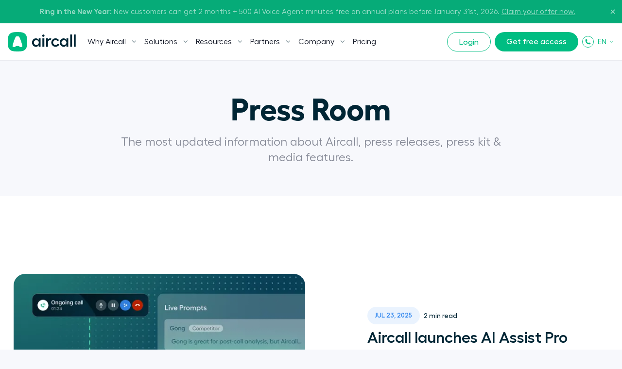

--- FILE ---
content_type: text/html; charset=utf-8
request_url: https://aircall.io/press-room/
body_size: 95169
content:
<!DOCTYPE html><html lang="en" translate="no"><head><meta charSet="UTF-8" data-next-head=""/><meta name="viewport" content="width=device-width, initial-scale=1" data-next-head=""/><link rel="preconnect" href="https://app.storyblok.com" data-next-head=""/><link rel="preconnect" href="https://vercel.live" data-next-head=""/><meta name="robots" content="index,follow" data-next-head=""/><title data-next-head="">Press Room | Aircall</title><meta name="description" content="The most updated information about Aircall, press releases, press kit &amp; media features." data-next-head=""/><link rel="icon" href="/favicon.ico" sizes="any" data-next-head=""/><link rel="icon" href="/favicon.svg" type="image/svg+xml" data-next-head=""/><link rel="apple-touch-icon" href="/apple-touch-icon.png" data-next-head=""/><link rel="apple-touch-icon" sizes="152x152" href="/apple-touch-icon-152x152.png" data-next-head=""/><link rel="apple-touch-icon" sizes="120x120" href="/apple-touch-icon-120x120.png" data-next-head=""/><link rel="manifest" href="/manifest.webmanifest" data-next-head=""/><link rel="canonical" href="https://aircall.io/press-room/" data-next-head=""/><link rel="alternate" href="https://aircall.io/en-gb/press-room/" hrefLang="en-gb" data-next-head=""/><link rel="alternate" href="https://aircall.io/fr/press-room/" hrefLang="fr" data-next-head=""/><link rel="alternate" href="https://aircall.io/en-au/press-room/" hrefLang="en-au" data-next-head=""/><link rel="alternate" href="https://aircall.io/press-room/" hrefLang="x-default" data-next-head=""/><meta property="og:site_name" content="Aircall" data-next-head=""/><meta property="og:title" content="Press Room" data-next-head=""/><meta property="og:description" content="The most updated information about Aircall, press releases, press kit &amp; media features." data-next-head=""/><meta property="og:url" content="https://aircall.io/press-room/" data-next-head=""/><meta property="og:type" content="website" data-next-head=""/><meta name="twitter:card" content="summary" data-next-head=""/><meta property="twitter:domain" content="aircall.io" data-next-head=""/><meta property="twitter:url" content="https://aircall.io/press-room/" data-next-head=""/><meta name="twitter:site" content="https://aircall.io/" data-next-head=""/><meta name="twitter:title" content="Press Room" data-next-head=""/><meta name="twitter:description" content="The most updated information about Aircall, press releases, press kit &amp; media features." data-next-head=""/><meta name="twitter:creator" content="@aircall" data-next-head=""/><meta property="og:image" content="https://a.storyblok.com/f/157376/1200x630/e9706cdc7b/og-image-en_1200x630.png/m/1200x0" data-next-head=""/><meta name="twitter:image" content="https://a.storyblok.com/f/157376/1200x630/e9706cdc7b/og-image-en_1200x630.png/m/1200x0" data-next-head=""/><meta name="google-site-verification" content="dsgQUIBnPS2UTNb5GlTcLXBFoQDOiJrsab6LdK6T_5Q" data-next-head=""/><link rel="preload" href="/_next/static/media/9e99ffb9b8dbe6b7-s.p.woff2" as="font" type="font/woff2" crossorigin="anonymous" data-next-font="size-adjust"/><link rel="preload" href="/_next/static/media/55258c5966971203-s.p.woff2" as="font" type="font/woff2" crossorigin="anonymous" data-next-font="size-adjust"/><link rel="preload" href="/_next/static/media/6614870b68f65553-s.p.woff2" as="font" type="font/woff2" crossorigin="anonymous" data-next-font="size-adjust"/><link rel="preload" href="/_next/static/media/f60f2cda370d4eb9-s.p.woff2" as="font" type="font/woff2" crossorigin="anonymous" data-next-font="size-adjust"/><link rel="preload" href="/_next/static/media/e9f89834d0cf63d9-s.p.woff2" as="font" type="font/woff2" crossorigin="anonymous" data-next-font="size-adjust"/><link rel="preload" href="/_next/static/media/fbfd6479f61fc99c-s.p.woff2" as="font" type="font/woff2" crossorigin="anonymous" data-next-font="size-adjust"/><link rel="preload" href="/_next/static/media/1917ffa3e603c1ce-s.p.woff2" as="font" type="font/woff2" crossorigin="anonymous" data-next-font="size-adjust"/><link rel="preload" href="/_next/static/media/7505d402b939e01d-s.p.woff2" as="font" type="font/woff2" crossorigin="anonymous" data-next-font="size-adjust"/><link rel="preload" href="/_next/static/media/0b7224382dba3c9f-s.p.woff2" as="font" type="font/woff2" crossorigin="anonymous" data-next-font="size-adjust"/><link rel="preload" href="/_next/static/media/22c7bb1eb6d2c4a3-s.p.otf" as="font" type="font/otf" crossorigin="anonymous" data-next-font="size-adjust"/><link rel="preload" href="/_next/static/media/ba3484ab53187dbd-s.p.otf" as="font" type="font/otf" crossorigin="anonymous" data-next-font="size-adjust"/><link rel="preload" href="/_next/static/media/2c2bcda81f7bf573-s.p.otf" as="font" type="font/otf" crossorigin="anonymous" data-next-font="size-adjust"/><link rel="preload" href="/_next/static/css/7430881fc3d5579b.css" as="style"/><link rel="preload" href="/_next/static/css/40a0df0d6bcdde3a.css" as="style"/><link rel="preload" href="/_next/static/css/3674d2ed2922c20d.css" as="style"/><link rel="preload" href="/_next/static/css/2cf7cf26741ec83c.css" as="style"/><link rel="preload" href="/_next/static/css/a0c5c3d0858306bc.css" as="style"/><link rel="preload" href="/_next/static/css/2c2e0dd46fc5b184.css" as="style"/><link rel="preload" href="/_next/static/css/6c397d5ce7b69ddc.css" as="style"/><script src="https://cdn.cookielaw.org/scripttemplates/otSDKStub.js" type="text/javascript" charSet="UTF-8" data-domain-script="82dadbd9-8712-4509-877a-801d8b3eda0b" data-dlayer-name="aircallDataLayer" data-document-language="true"></script><script>function OptanonWrapper() {
            if (typeof window !== 'undefined') {
              window['_cookieSystemLoadState'] = true;

              if (typeof window['_onCookieConsentUpdate'] === 'function') {
                window['_onCookieConsentUpdate']();
              }
            }
          }</script><input type="hidden" id="talon6" name="talon6" value="{&quot;version&quot;: 6, &quot;status&quot;: -1}"/><script src="/scripts/eHawkSetter.js" defer=""></script><script src="/scripts/EHawkTalon.js" defer=""></script><script>
                  window.lintrk = window.lintrk || function() {};

                  window.aircallDataLayer = window.aircallDataLayer || [];
                  function gtag(){aircallDataLayer.push(arguments);}
    
                  gtag('set', 'url_passthrough', true);
                  gtag('set', 'ads_data_redaction', true);

                  (function(w,d,s,l,i){w[l]=w[l]||[];w[l].push({'gtm.start':new Date().getTime(),event:'gtm.js'});var f=d.getElementsByTagName(s)[0],j=d.createElement(s),dl=l!='dataLayer'?'&l='+l:'';j.async=true;j.src='https://www.googletagmanager.com/gtm.js?id='+i+dl;f.parentNode.insertBefore(j,f);})(window,document,'script','aircallDataLayer','GTM-WVTT6R');
                </script><link rel="stylesheet" href="/_next/static/css/7430881fc3d5579b.css" data-n-g=""/><link rel="stylesheet" href="/_next/static/css/40a0df0d6bcdde3a.css" data-n-p=""/><link rel="stylesheet" href="/_next/static/css/3674d2ed2922c20d.css" data-n-p=""/><link rel="stylesheet" href="/_next/static/css/2cf7cf26741ec83c.css" data-n-p=""/><link rel="stylesheet" href="/_next/static/css/a0c5c3d0858306bc.css" data-n-p=""/><link rel="stylesheet" href="/_next/static/css/2c2e0dd46fc5b184.css" data-n-p=""/><link rel="stylesheet" href="/_next/static/css/6c397d5ce7b69ddc.css" data-n-p=""/><noscript data-n-css=""></noscript><script defer="" noModule="" src="/_next/static/chunks/polyfills-42372ed130431b0a.js"></script><script src="/_next/static/chunks/webpack-e0052c629ad9687b.js" defer=""></script><script src="/_next/static/chunks/framework-50506d3949a71982.js" defer=""></script><script src="/_next/static/chunks/main-c51602fa6571c135.js" defer=""></script><script src="/_next/static/chunks/pages/_app-1f262a634b8b0627.js" defer=""></script><script src="/_next/static/chunks/4296-1235abfb06591ab9.js" defer=""></script><script src="/_next/static/chunks/6878-33aaa6cc918d320f.js" defer=""></script><script src="/_next/static/chunks/7392-be98e5ac89bd6532.js" defer=""></script><script src="/_next/static/chunks/7333-f10017a34726c82e.js" defer=""></script><script src="/_next/static/chunks/5840-6b91387e44f624ea.js" defer=""></script><script src="/_next/static/chunks/2578-bceed99ae2758c9d.js" defer=""></script><script src="/_next/static/chunks/708-8f6c1c359d263d26.js" defer=""></script><script src="/_next/static/chunks/8626-34b5d9ca9b1fece9.js" defer=""></script><script src="/_next/static/chunks/7620-28cbcf1e66b75d6b.js" defer=""></script><script src="/_next/static/chunks/3635-3abc575fcdad5973.js" defer=""></script><script src="/_next/static/chunks/pages/%5B...slug%5D-dfa49555cf147a8a.js" defer=""></script><script src="/_next/static/jhbWkl5JqeDBF3XWD6DK6/_buildManifest.js" defer=""></script><script src="/_next/static/jhbWkl5JqeDBF3XWD6DK6/_ssgManifest.js" defer=""></script></head><body class="--has-event-banner"><noscript><iframe src="https://www.googletagmanager.com/ns.html?id=GTM-WVTT6R" height="0" width="0" style="display:none;visibility:hidden"></iframe></noscript><link rel="preload" as="image" href="/icons/play.svg"/><div id="__next"><!--$--><!--/$--><span class="__variable_efdb1c __variable_80dcf6"><div class="theme-light" lang="en"><header class="Navigation_Navigation__3rwa1"><nav class="Navigation_TopHeader__E0Fcw Navigation_TopHeaderHasEventBanner__Q3EN7 Navigation_TopHeaderIsOpen__tqLiJ" aria-label="Secondary"><div class="Navigation_TopHeaderWrapper___AiF5"><div class="Navigation_TopHeaderEventBanner__nqSPE"><div class="Navigation_TopHeaderEventBannerWrap__3FEGP"><div class="Navigation_TopHeaderEventBannerItem__H6nQK"><div class="Navigation_TopHeaderEventBannerText___mWDX"><p><span><b>Ring in the New Year:</b></span><span> New customers can get 2 months + 500 AI Voice Agent minutes free on annual plans before January 31st, 2026. </span><a href="https://pages.aircall.io/WF-2025-Q4-Global-RingintheNewYear.EN_01RegistrationPage.html"><span><u>Claim your offer now.</u></span></a></p></div></div></div></div><button type="button" class="Navigation_TopHeaderCloseButton__WrKWs"><svg width="14" height="14" viewBox="0 0 24 24" fill="none" xmlns="http://www.w3.org/2000/svg"><path d="M18 6L6 18M6 6L18 18" stroke="currentColor" stroke-width="3" stroke-linecap="round" stroke-linejoin="round"></path></svg></button></div></nav><div class="wrapper relative"><div class="Navigation_HeaderMobileBottom___PoTH"><div class="Navigation_HeaderMobileBottomCtas__3uzdc"><button type="button" class="Navigation_Hmbg__mJJ6n" data-test="navigation-mobile-menu-toggle-button"><span aria-hidden="true"></span><span aria-hidden="true"></span></button><a target="_blank" class="btn btn--small btn--green Navigation_MobileCta__sfM0j" href="https://dashboard.aircall.io">Login</a></div><a class="Navigation_Logo__9V6H6 Navigation_Mobile__c_HVm" data-test="navigation-logo-link-mobile" aria-label="Homepage" href="/en/"><svg viewBox="0 0 140 40" xmlns="http://www.w3.org/2000/svg" fill="currentColor"><path d="M30.07.86C27.82.34 24.123 0 19.943 0c-4.18 0-7.878.34-10.127.86C5.33 1.804 1.799 5.346.858 9.844.338 12.1 0 15.808 0 20s.339 7.9.858 10.156c.941 4.498 4.473 8.04 8.958 8.984 2.25.52 5.947.86 10.127.86 4.18 0 7.878-.34 10.127-.86 4.485-.944 8.017-4.486 8.958-8.984.52-2.256.858-5.964.858-10.156s-.339-7.9-.858-10.156c-.941-4.498-4.473-8.04-8.958-8.984z" fill="#00BD82"></path><path d="M24.735 30.705a3.023 3.023 0 00-2.16-1.79c-.584-.135-1.546-.223-2.632-.223-1.087 0-2.049.088-2.633.224-.97.204-1.77.876-2.151 1.77-.133.31-.45.499-.786.468a28.05 28.05 0 01-.215-.02c-1.564-.157-2.793-.375-3.507-.629a1.27 1.27 0 01-.816-1.354c.121-1.632 1.11-5.454 2.586-9.816 1.688-4.987 3.454-9.024 4.25-9.811a1.71 1.71 0 01.681-.436c.523-.177 1.487-.296 2.59-.296 1.104 0 2.068.119 2.59.296l.009.003a1.711 1.711 0 01.674.433c.796.787 2.561 4.824 4.249 9.81 1.477 4.363 2.465 8.185 2.587 9.817 0 .013 0 .027.002.041l.002.015a6.196 6.196 0 01.004.108 1.27 1.27 0 01-.824 1.19c-.714.254-1.942.472-3.504.628l-.246.023a.74.74 0 01-.75-.45z" fill="#fff"></path><path fill-rule="evenodd" clip-rule="evenodd" d="M63.708 12.993h3.812v17.346h-3.812v-3.264c-1.19 2.079-3.233 3.272-5.887 3.272-4.424 0-7.964-3.885-7.964-8.69 0-4.806 3.54-8.657 7.964-8.657 2.654 0 4.696 1.193 5.887 3.272v-3.28zm57.064 0h3.812v17.346h-3.812v-3.264c-1.191 2.079-3.233 3.272-5.887 3.272-4.424 0-7.963-3.885-7.963-8.69 0-4.806 3.539-8.657 7.963-8.657 2.654 0 4.696 1.193 5.887 3.272v-3.28zm-62.05 13.729c2.893 0 5.071-2.181 5.071-5.078 0-2.863-2.178-5.044-5.07-5.044a5.036 5.036 0 00-5.071 5.044 5.044 5.044 0 005.07 5.078zm56.865 0c2.893 0 5.071-2.181 5.071-5.078 0-2.863-2.178-5.044-5.071-5.044a5.036 5.036 0 00-5.071 5.044 5.044 5.044 0 005.071 5.078zM73.227 5c1.327 0 2.45 1.125 2.45 2.42a2.464 2.464 0 01-2.45 2.453c-1.328 0-2.417-1.09-2.417-2.453C70.81 6.125 71.9 5 73.226 5zm-1.872 7.947h3.777v17.346h-3.777V12.947zm15.643.007c.728 0 1.428.108 1.934.3.297.114.56.239.763.345l-1.537 3.222a5.321 5.321 0 00-1.534-.22c-1.838 0-3.88 1.533-3.88 4.464v9.228h-3.777V12.947h3.777v2.734c.749-1.602 2.62-2.727 4.254-2.727zm18.972 12.78c-1.259 2.76-4.186 4.567-7.657 4.567-4.935 0-8.712-3.715-8.712-8.656 0-4.942 3.743-8.69 8.678-8.69 3.233 0 5.955 1.6 7.18 4.055l-3.199 1.806c-.68-1.33-2.178-2.215-3.981-2.215-2.859 0-4.935 2.18-4.935 5.044 0 2.828 2.11 5.01 4.969 5.01 1.939 0 3.539-.92 4.288-2.454l3.369 1.533zM132.196 5v25.293h-3.778V5h3.778zm7.612 0v25.293h-3.778V5h3.778z" fill="currentColor"></path></svg></a><div class="lang-selector_MenuLang__ryjVH regular lang-selector_RegularLinkHasChildren__4ouYV lang-selector theme-light"><button class="lang-selector_Link__AXYTs" data-test="lang-switcher-dropdown-toggle-button">EN<svg width="12" height="12" viewBox="0 0 24 24" fill="none" xmlns="http://www.w3.org/2000/svg"><path d="M6 9L12 15L18 9" stroke="currentColor" stroke-width="2" stroke-linecap="round" stroke-linejoin="round"></path></svg></button><div class="lang-selector_LinkGroup__myCjP "><div class="lang-selector_LinkGroup__Display___XOEF lang-selector_RegularLinkChildren__DNorT$"><div class="theme-white"><ul class="lang-selector_LinkGroup__Items__IpXwf"><a class="lang-selector_SubLink__nQHnM" hrefLang="en-gb" data-test="lang-switcher-dropdown-item-link-en-gb" href="/en-gb/press-room/">English (GB)</a><a class="lang-selector_SubLink__nQHnM" hrefLang="en-au" data-test="lang-switcher-dropdown-item-link-en-au" href="/en-au/press-room/">English (AU)</a><a class="lang-selector_SubLink__nQHnM" hrefLang="fr" data-test="lang-switcher-dropdown-item-link-fr" href="/fr/press-room/">Français</a></ul></div></div></div></div></div><nav class="Navigation_Nav__31obH" aria-label="Primary"><div><a class="Navigation_Logo__9V6H6 Navigation_Desktop__anW91" data-test="navigation-logo-link-desktop" aria-label="Homepage" href="/en/"><svg viewBox="0 0 140 40" xmlns="http://www.w3.org/2000/svg" fill="currentColor"><path d="M30.07.86C27.82.34 24.123 0 19.943 0c-4.18 0-7.878.34-10.127.86C5.33 1.804 1.799 5.346.858 9.844.338 12.1 0 15.808 0 20s.339 7.9.858 10.156c.941 4.498 4.473 8.04 8.958 8.984 2.25.52 5.947.86 10.127.86 4.18 0 7.878-.34 10.127-.86 4.485-.944 8.017-4.486 8.958-8.984.52-2.256.858-5.964.858-10.156s-.339-7.9-.858-10.156c-.941-4.498-4.473-8.04-8.958-8.984z" fill="#00BD82"></path><path d="M24.735 30.705a3.023 3.023 0 00-2.16-1.79c-.584-.135-1.546-.223-2.632-.223-1.087 0-2.049.088-2.633.224-.97.204-1.77.876-2.151 1.77-.133.31-.45.499-.786.468a28.05 28.05 0 01-.215-.02c-1.564-.157-2.793-.375-3.507-.629a1.27 1.27 0 01-.816-1.354c.121-1.632 1.11-5.454 2.586-9.816 1.688-4.987 3.454-9.024 4.25-9.811a1.71 1.71 0 01.681-.436c.523-.177 1.487-.296 2.59-.296 1.104 0 2.068.119 2.59.296l.009.003a1.711 1.711 0 01.674.433c.796.787 2.561 4.824 4.249 9.81 1.477 4.363 2.465 8.185 2.587 9.817 0 .013 0 .027.002.041l.002.015a6.196 6.196 0 01.004.108 1.27 1.27 0 01-.824 1.19c-.714.254-1.942.472-3.504.628l-.246.023a.74.74 0 01-.75-.45z" fill="#fff"></path><path fill-rule="evenodd" clip-rule="evenodd" d="M63.708 12.993h3.812v17.346h-3.812v-3.264c-1.19 2.079-3.233 3.272-5.887 3.272-4.424 0-7.964-3.885-7.964-8.69 0-4.806 3.54-8.657 7.964-8.657 2.654 0 4.696 1.193 5.887 3.272v-3.28zm57.064 0h3.812v17.346h-3.812v-3.264c-1.191 2.079-3.233 3.272-5.887 3.272-4.424 0-7.963-3.885-7.963-8.69 0-4.806 3.539-8.657 7.963-8.657 2.654 0 4.696 1.193 5.887 3.272v-3.28zm-62.05 13.729c2.893 0 5.071-2.181 5.071-5.078 0-2.863-2.178-5.044-5.07-5.044a5.036 5.036 0 00-5.071 5.044 5.044 5.044 0 005.07 5.078zm56.865 0c2.893 0 5.071-2.181 5.071-5.078 0-2.863-2.178-5.044-5.071-5.044a5.036 5.036 0 00-5.071 5.044 5.044 5.044 0 005.071 5.078zM73.227 5c1.327 0 2.45 1.125 2.45 2.42a2.464 2.464 0 01-2.45 2.453c-1.328 0-2.417-1.09-2.417-2.453C70.81 6.125 71.9 5 73.226 5zm-1.872 7.947h3.777v17.346h-3.777V12.947zm15.643.007c.728 0 1.428.108 1.934.3.297.114.56.239.763.345l-1.537 3.222a5.321 5.321 0 00-1.534-.22c-1.838 0-3.88 1.533-3.88 4.464v9.228h-3.777V12.947h3.777v2.734c.749-1.602 2.62-2.727 4.254-2.727zm18.972 12.78c-1.259 2.76-4.186 4.567-7.657 4.567-4.935 0-8.712-3.715-8.712-8.656 0-4.942 3.743-8.69 8.678-8.69 3.233 0 5.955 1.6 7.18 4.055l-3.199 1.806c-.68-1.33-2.178-2.215-3.981-2.215-2.859 0-4.935 2.18-4.935 5.044 0 2.828 2.11 5.01 4.969 5.01 1.939 0 3.539-.92 4.288-2.454l3.369 1.533zM132.196 5v25.293h-3.778V5h3.778zm7.612 0v25.293h-3.778V5h3.778z" fill="currentColor"></path></svg></a></div><ul class="Navigation_Menu__Fish5"><li class="menu-link_MenuLink__MYgrE has-children" data-test="navigation-item-desktop-0"><button class="menu-link_Link__w8ROP"><span>Why Aircall </span><svg width="10" height="6" viewBox="0 0 10 6" fill="none" xmlns="http://www.w3.org/2000/svg"><path d="M4.90391 3.38684L8.24357 0.0471853L9.19486 0.99848L4.89716 5.28943L0.603516 0.991734L1.55481 0.0336914L4.90391 3.38684Z" fill="#80939A"></path></svg></button><div class="menu-link_LinkGroup__TH3T7"><div class="menu-link_LinkGroup__Display__qMWHz undefined"><div class="theme-light theme-has-video"><span class="menu-link_Title__L6JnR semiBold">What is Aircall</span><div class="menu-link_Subtitle__qkFcP 
          
        "><p class="x-small-txt">Business phone features built for a better kind of conversation</p></div><a class="menu-link_VideoThumbnail___VW7t videoLink" href="/what-is-aircall/?openvideopopup"><div class="menu-link_VideoThumbnailBlock__NZzZ3"><div class="ResponsiveImg_Component__CdqlS"><img src="https://a.storyblok.com/f/157376/1920x1097/ec2b8abdf6/what-is-aircall-thumbnail.png/m/" srcSet="https://a.storyblok.com/f/157376/1920x1097/ec2b8abdf6/what-is-aircall-thumbnail.png/m/48x0 48w,https://a.storyblok.com/f/157376/1920x1097/ec2b8abdf6/what-is-aircall-thumbnail.png/m/96x0 96w,https://a.storyblok.com/f/157376/1920x1097/ec2b8abdf6/what-is-aircall-thumbnail.png/m/192x0 192w,https://a.storyblok.com/f/157376/1920x1097/ec2b8abdf6/what-is-aircall-thumbnail.png/m/240x0 240w,https://a.storyblok.com/f/157376/1920x1097/ec2b8abdf6/what-is-aircall-thumbnail.png/m/320x0 320w,https://a.storyblok.com/f/157376/1920x1097/ec2b8abdf6/what-is-aircall-thumbnail.png/m/375x0 375w,https://a.storyblok.com/f/157376/1920x1097/ec2b8abdf6/what-is-aircall-thumbnail.png/m/425x0 425w,https://a.storyblok.com/f/157376/1920x1097/ec2b8abdf6/what-is-aircall-thumbnail.png/m/625x0 625w,https://a.storyblok.com/f/157376/1920x1097/ec2b8abdf6/what-is-aircall-thumbnail.png/m/769x0 769w,https://a.storyblok.com/f/157376/1920x1097/ec2b8abdf6/what-is-aircall-thumbnail.png/m/825x0 825w,https://a.storyblok.com/f/157376/1920x1097/ec2b8abdf6/what-is-aircall-thumbnail.png/m/1025x0 1025w,https://a.storyblok.com/f/157376/1920x1097/ec2b8abdf6/what-is-aircall-thumbnail.png/m/1280x0 1280w,https://a.storyblok.com/f/157376/1920x1097/ec2b8abdf6/what-is-aircall-thumbnail.png/m/1440x0 1440w,https://a.storyblok.com/f/157376/1920x1097/ec2b8abdf6/what-is-aircall-thumbnail.png/m/ 1920w" alt="What is Aircall Video" width="1920" height="1097" loading="lazy" fetchPriority="auto" sizes="400px" class="ResponsiveImg_Fit__nsV7w"/><div style="padding-bottom:57.13%"></div></div><div class="menu-link_VideoThumbnail__Play__C58eV"><img src="/icons/play.svg" alt="Play"/></div></div></a><ul class="menu-link_LinkGroup__Items__sGnN_ "></ul><div class="menu-link_Footer__q3I5L"><a class="link link--small" href="/what-is-aircall/">Discover more</a></div></div><div class="theme-white "><span class="menu-link_Title__L6JnR semiBold hide-mobile">Why Aircall</span><div class="menu-link_Subtitle__qkFcP 
           hide-mobile
        "></div><ul class="menu-link_LinkGroup__Items__sGnN_ "><li><a class="menu-link_SubLink__20DQx " href="/product-overview/"><span>Product Overview</span></a></li><li><a class="menu-link_SubLink__20DQx " href="/quality-and-reliability/"><span>Quality and Reliability </span></a></li><li><a class="menu-link_SubLink__20DQx " href="/customer-stories/"><span>Customer Success Stories</span></a></li></ul><div class="menu-link_Footer__q3I5L"><a class="link link--small" href="/get-started/">Get free access</a></div></div><div class="theme-light "><span class="menu-link_Title__L6JnR semiBold">App Marketplace</span><div class="menu-link_Subtitle__qkFcP 
          
        "></div><ul class="menu-link_LinkGroup__Items__sGnN_ menu-link_ManyLinks__FWOGm display-grid"><li><a class="menu-link_SubLink__20DQx has-icon" href="/call-center-software-integrations/salesforce-voice/"><div class="ResponsiveImg_Component__CdqlS menu-link_Icon__XKY5M"><img src="https://a.storyblok.com/f/157376/x/52d1a34770/salesforce_blue.svg" alt="Salesforce " loading="lazy" fetchPriority="auto"/></div><span>Salesforce </span></a></li><li><a class="menu-link_SubLink__20DQx has-icon" href="/call-center-software-integrations/hubspot/"><div class="ResponsiveImg_Component__CdqlS menu-link_Icon__XKY5M"><img src="https://a.storyblok.com/f/157376/256x256/2abdb5fce3/hubspot.svg" alt="HubSpot " loading="lazy" fetchPriority="auto" width="256" height="256"/></div><span>HubSpot </span></a></li><li><a class="menu-link_SubLink__20DQx has-icon" href="/call-center-software-integrations/intercom/"><div class="ResponsiveImg_Component__CdqlS menu-link_Icon__XKY5M"><img src="https://a.storyblok.com/f/157376/x/2a5d2edee5/intercom.svg" alt="Intercom " loading="lazy" fetchPriority="auto"/></div><span>Intercom </span></a></li><li><a class="menu-link_SubLink__20DQx has-icon" href="/call-center-software-integrations/zendesk/"><div class="ResponsiveImg_Component__CdqlS menu-link_Icon__XKY5M"><img src="https://a.storyblok.com/f/157376/x/bc904e7890/zendesk.svg" alt="Zendesk" loading="lazy" fetchPriority="auto"/></div><span>Zendesk</span></a></li><li><a class="menu-link_SubLink__20DQx has-icon" href="/call-center-software-integrations/pipedrive/"><div class="ResponsiveImg_Component__CdqlS menu-link_Icon__XKY5M"><img src="https://a.storyblok.com/f/157376/x/d05c386fee/pipedrive.svg" alt="Pipedrive" loading="lazy" fetchPriority="auto"/></div><span>Pipedrive</span></a></li><li><a class="menu-link_SubLink__20DQx has-icon" href="/call-center-software-integrations/microsoft-dynamics-crm/"><div class="ResponsiveImg_Component__CdqlS menu-link_Icon__XKY5M"><img src="https://a.storyblok.com/f/157376/x/a7644c32ef/microsoft-dyn.svg" alt="MS Dynamics" loading="lazy" fetchPriority="auto"/></div><span>MS Dynamics</span></a></li></ul><div class="menu-link_Footer__q3I5L"><a class="link link--small" href="/call-center-software-integrations/">Discover our 200+ integrations</a></div></div></div><div class="menu-link_LinkGroup__Footer__yCpk1"><div><span class="menu-link_FooterTitle__r9aZO mb1 semiBold">Level up team performance with AI Assist</span><p class="x-small-txt fade--70">Drive sales and customer support results with AI-powered conversation intelligence.</p></div><a class="link link--small link--white" href="/products/ai/">Learn more</a></div></div></li><li class="menu-link_MenuLink__MYgrE has-children" data-test="navigation-item-desktop-1"><button class="menu-link_Link__w8ROP"><span>Solutions</span><svg width="10" height="6" viewBox="0 0 10 6" fill="none" xmlns="http://www.w3.org/2000/svg"><path d="M4.90391 3.38684L8.24357 0.0471853L9.19486 0.99848L4.89716 5.28943L0.603516 0.991734L1.55481 0.0336914L4.90391 3.38684Z" fill="#80939A"></path></svg></button><div class="menu-link_LinkGroup__TH3T7"><div class="menu-link_LinkGroup__Display__qMWHz undefined menu-link_LinkGroup__DisplayColumn__C7a1h"><div class="theme-white "><span class="menu-link_Title__L6JnR semiBold">By Team</span><div class="menu-link_Subtitle__qkFcP 
          
        "></div><ul class="menu-link_LinkGroup__Items__sGnN_ "><li><a class="menu-link_SubLink__20DQx has-icon" href="/outbound-call-center-software/"><div class="ResponsiveImg_Component__CdqlS menu-link_Icon__XKY5M hide-mobile"><img src="https://a.storyblok.com/f/157376/x/5a43550761/messaging.svg" alt="Sales " loading="lazy" fetchPriority="auto"/></div><span>Sales </span></a></li><li><a class="menu-link_SubLink__20DQx has-icon" href="/solution/team/it-operations/"><div class="ResponsiveImg_Component__CdqlS menu-link_Icon__XKY5M hide-mobile"><img src="https://a.storyblok.com/f/157376/x/af7c05ff08/globe.svg" alt="IT &amp; Operations" loading="lazy" fetchPriority="auto"/></div><span>IT &amp; Operations</span></a></li><li><a class="menu-link_SubLink__20DQx has-icon" href="/inbound-call-center-software/"><div class="ResponsiveImg_Component__CdqlS menu-link_Icon__XKY5M hide-mobile"><img src="https://a.storyblok.com/f/157376/x/2a2ee43bac/headset.svg" alt="Customer Service &amp; Support" loading="lazy" fetchPriority="auto"/></div><span>Customer Service &amp; Support</span></a></li></ul></div><div class="theme-light "><span class="menu-link_Title__L6JnR semiBold">By Business size</span><div class="menu-link_Subtitle__qkFcP 
          
        "></div><ul class="menu-link_LinkGroup__Items__sGnN_ "><li><a class="menu-link_SubLink__20DQx has-icon" href="/solution/business-size/small-businesses/"><div class="ResponsiveImg_Component__CdqlS menu-link_Icon__XKY5M hide-mobile"><img src="https://a.storyblok.com/f/157376/x/d3af441a03/small-business.svg" alt="Small Businesses" loading="lazy" fetchPriority="auto"/></div><span>Small Businesses</span></a></li><li><a class="menu-link_SubLink__20DQx has-icon" href="/solution/business-size/medium-large-businesses/"><div class="ResponsiveImg_Component__CdqlS menu-link_Icon__XKY5M hide-mobile"><img src="https://a.storyblok.com/f/157376/x/ebaa73aa8a/business-bag.svg" alt="Medium &amp; Large Businesses" loading="lazy" fetchPriority="auto"/></div><span>Medium &amp; Large Businesses</span></a></li></ul></div><div class="theme-light "><span class="menu-link_Title__L6JnR semiBold">Top uses</span><div class="menu-link_Subtitle__qkFcP 
          
        "></div><ul class="menu-link_LinkGroup__Items__sGnN_ "><li><a class="menu-link_SubLink__20DQx has-icon" href="/call-center-software/"><div class="ResponsiveImg_Component__CdqlS menu-link_Icon__XKY5M hide-mobile"><img src="https://a.storyblok.com/f/157376/x/31cd15b5dc/call.svg" alt="Call Center " loading="lazy" fetchPriority="auto"/></div><span>Call Center </span></a></li><li><a class="menu-link_SubLink__20DQx has-icon" href="/business-phone-system/"><div class="ResponsiveImg_Component__CdqlS menu-link_Icon__XKY5M hide-mobile"><img src="https://a.storyblok.com/f/157376/x/cfcdf63dfd/pad.svg" alt="Phone System " loading="lazy" fetchPriority="auto"/></div><span>Phone System </span></a></li><li><a class="menu-link_SubLink__20DQx has-icon" href="/products/ai/voice-agent/"><div class="ResponsiveImg_Component__CdqlS menu-link_Icon__XKY5M hide-mobile"><img src="https://a.storyblok.com/f/157376/40x40/1a7150c72b/ai-voice-agent.svg" alt="AI Voice Agent" loading="lazy" fetchPriority="auto" width="40" height="40"/></div><span>AI Voice Agent</span></a></li><li><a class="menu-link_SubLink__20DQx has-icon" href="/products/ai/"><div class="ResponsiveImg_Component__CdqlS menu-link_Icon__XKY5M hide-mobile"><img src="https://a.storyblok.com/f/157376/40x40/6149f145bb/ai-solution-icon-1.svg" alt="AI Assist" loading="lazy" fetchPriority="auto" width="40" height="40"/></div><span>AI Assist</span></a></li></ul></div><div class="theme-white "><span class="menu-link_Title__L6JnR semiBold">By Industry</span><div class="menu-link_Subtitle__qkFcP 
          
        "></div><ul class="menu-link_LinkGroup__Items__sGnN_ "><li><a class="menu-link_SubLink__20DQx has-icon" href="/solution/industry/education-e-learning/"><div class="ResponsiveImg_Component__CdqlS menu-link_Icon__XKY5M hide-mobile"><img src="https://a.storyblok.com/f/157376/x/af983b3087/ribbon.svg" alt="Education &amp; E-learning" loading="lazy" fetchPriority="auto"/></div><span>Education &amp; E-learning</span></a></li><li><a class="menu-link_SubLink__20DQx has-icon" href="/solution/industry/financial-services/"><div class="ResponsiveImg_Component__CdqlS menu-link_Icon__XKY5M hide-mobile"><img src="https://a.storyblok.com/f/157376/x/c4c5f4e187/card.svg" alt="Financial Services " loading="lazy" fetchPriority="auto"/></div><span>Financial Services </span></a></li><li><a class="menu-link_SubLink__20DQx has-icon" href="/solution/industry/healthcare/"><div class="ResponsiveImg_Component__CdqlS menu-link_Icon__XKY5M hide-mobile"><img src="https://a.storyblok.com/f/157376/x/f8c70d784d/heart.svg" alt="Healthcare " loading="lazy" fetchPriority="auto"/></div><span>Healthcare </span></a></li><li><a class="menu-link_SubLink__20DQx has-icon" href="/solution/industry/advertising-marketing/"><div class="ResponsiveImg_Component__CdqlS menu-link_Icon__XKY5M hide-mobile"><img src="https://a.storyblok.com/f/157376/x/6971c0d71f/marketing.svg" alt="Marketing &amp; Advertising" loading="lazy" fetchPriority="auto"/></div><span>Marketing &amp; Advertising</span></a></li></ul><div class="menu-link_Footer__q3I5L"><a class="link link--small" href="/solution/industries/">Discover more industries</a></div></div></div><div class="menu-link_LinkGroup__Footer__yCpk1"><div><span class="menu-link_FooterTitle__r9aZO mb1 semiBold">Book an Aircall demo today! </span><p class="x-small-txt fade--70">Discover &amp; access advanced features </p></div><a class="link link--small link--white" href="/get-started/">Get free access</a></div></div></li><li class="menu-link_MenuLink__MYgrE has-children" data-test="navigation-item-desktop-2"><button class="menu-link_Link__w8ROP"><span>Resources </span><svg width="10" height="6" viewBox="0 0 10 6" fill="none" xmlns="http://www.w3.org/2000/svg"><path d="M4.90391 3.38684L8.24357 0.0471853L9.19486 0.99848L4.89716 5.28943L0.603516 0.991734L1.55481 0.0336914L4.90391 3.38684Z" fill="#80939A"></path></svg></button><div class="menu-link_LinkGroup__TH3T7"><div class="menu-link_LinkGroup__Display__qMWHz undefined"><div class="theme-white "><span class="menu-link_Title__L6JnR semiBold">Product </span><div class="menu-link_Subtitle__qkFcP 
          
        "></div><ul class="menu-link_LinkGroup__Items__sGnN_ "><li><a class="menu-link_SubLink__20DQx has-icon" href="/download/"><div class="ResponsiveImg_Component__CdqlS menu-link_Icon__XKY5M hide-mobile"><img src="https://a.storyblok.com/f/157376/x/0590079a27/aircall.svg" alt="Download" loading="lazy" fetchPriority="auto"/></div><span>Download</span></a></li><li><a target="_blank" class="menu-link_SubLink__20DQx has-icon" href="https://developer.aircall.io/"><div class="ResponsiveImg_Component__CdqlS menu-link_Icon__XKY5M hide-mobile"><img src="https://a.storyblok.com/f/157376/x/bae85d7929/code.svg" alt="API Documentation" loading="lazy" fetchPriority="auto"/></div><span>API Documentation</span></a></li><li><a target="_blank" class="menu-link_SubLink__20DQx has-icon" href="https://support.aircall.io/en-gb/categories/29440084163869"><div class="ResponsiveImg_Component__CdqlS menu-link_Icon__XKY5M hide-mobile"><img src="https://a.storyblok.com/f/157376/x/a72a62c47e/notification.svg" alt="Product updates" loading="lazy" fetchPriority="auto"/></div><span>Product updates</span></a></li><li><a class="menu-link_SubLink__20DQx has-icon" href="/legal/"><div class="ResponsiveImg_Component__CdqlS menu-link_Icon__XKY5M hide-mobile"><img src="https://a.storyblok.com/f/157376/x/dca52760ed/tag.svg" alt="Legal" loading="lazy" fetchPriority="auto"/></div><span>Legal</span></a></li></ul></div><div class="theme-white "><span class="menu-link_Title__L6JnR semiBold">Learning </span><div class="menu-link_Subtitle__qkFcP 
          
        "></div><ul class="menu-link_LinkGroup__Items__sGnN_ "><li><a class="menu-link_SubLink__20DQx has-icon" href="/guides/"><div class="ResponsiveImg_Component__CdqlS menu-link_Icon__XKY5M hide-mobile"><img src="https://a.storyblok.com/f/157376/x/171058cd5d/template.svg" alt="Guides " loading="lazy" fetchPriority="auto"/></div><span>Guides </span></a></li><li><a class="menu-link_SubLink__20DQx has-icon" href="/faq/voip/"><div class="ResponsiveImg_Component__CdqlS menu-link_Icon__XKY5M hide-mobile"><img src="https://a.storyblok.com/f/157376/x/1d0163ed2b/folder.svg" alt="VoIP Documentation " loading="lazy" fetchPriority="auto"/></div><span>VoIP Documentation </span></a></li><li><a class="menu-link_SubLink__20DQx has-icon" href="/glossary/"><div class="ResponsiveImg_Component__CdqlS menu-link_Icon__XKY5M hide-mobile"><img src="https://a.storyblok.com/f/157376/x/076f81093f/info.svg" alt="Glossary " loading="lazy" fetchPriority="auto"/></div><span>Glossary </span></a></li><li><a target="_blank" class="menu-link_SubLink__20DQx has-icon" href="https://learn.aircall.io/?utm_source=aircall-website&amp;utm_medium=nav-link&amp;utm_campaign=learning-lab-linking"><div class="ResponsiveImg_Component__CdqlS menu-link_Icon__XKY5M hide-mobile"><img src="https://a.storyblok.com/f/157376/x/51370492f8/assign.svg" alt="Aircall Learning Lab" loading="lazy" fetchPriority="auto"/></div><span>Aircall Learning Lab</span></a></li><li><button class="menu-link_SubLink__20DQx has-icon is-obfuscated"><div class="ResponsiveImg_Component__CdqlS menu-link_Icon__XKY5M hide-mobile"><img src="https://a.storyblok.com/f/157376/x/69a3bad617/home.svg" alt="Help Center" loading="lazy" fetchPriority="auto"/></div><span>Help Center</span></button></li><li><a class="menu-link_SubLink__20DQx has-icon" href="/on-demand/"><div class="ResponsiveImg_Component__CdqlS menu-link_Icon__XKY5M hide-mobile"><img src="https://a.storyblok.com/f/157376/x/f959f08850/play.svg" alt="Videos" loading="lazy" fetchPriority="auto"/></div><span>Videos</span></a></li></ul></div><div class="theme-dark "><span class="menu-link_Title__L6JnR semiBold">Blog </span><div class="menu-link_Subtitle__qkFcP 
          
        "></div><ul class="menu-link_LinkGroup__Items__sGnN_ "><li><a class="menu-link_SubLink__20DQx " href="/blog/customer-happiness/"><span>Customer Happiness</span></a></li><li><a class="menu-link_SubLink__20DQx " href="/blog/call-center/"><span>Call Center</span></a></li><li><a class="menu-link_SubLink__20DQx " href="/blog/support/"><span>Support</span></a></li><li><a class="menu-link_SubLink__20DQx " href="/blog/sales/"><span>Sales </span></a></li><li><a class="menu-link_SubLink__20DQx " href="/blog/tech/"><span>Tech</span></a></li></ul><div class="menu-link_Footer__q3I5L"><a class="link link--small" href="/blog/">Discover our Blog</a></div></div></div><div class="menu-link_LinkGroup__Footer__yCpk1"><div><span class="menu-link_FooterTitle__r9aZO mb1 semiBold">Hub of Content and Resources</span></div><a class="link link--small link--white" href="/sales-hub/">Sales Content Hub and Resources</a></div></div></li><li class="menu-link_MenuLink__MYgrE has-children" data-test="navigation-item-desktop-3"><button class="menu-link_Link__w8ROP"><span>Partners</span><svg width="10" height="6" viewBox="0 0 10 6" fill="none" xmlns="http://www.w3.org/2000/svg"><path d="M4.90391 3.38684L8.24357 0.0471853L9.19486 0.99848L4.89716 5.28943L0.603516 0.991734L1.55481 0.0336914L4.90391 3.38684Z" fill="#80939A"></path></svg></button><div class="menu-link_LinkGroup__TH3T7"><div class="menu-link_LinkGroup__Display__qMWHz"><div class="theme-white "><span class="menu-link_Title__L6JnR semiBold hide-mobile">Partners</span><div class="menu-link_Subtitle__qkFcP 
           hide-mobile
        "></div><ul class="menu-link_LinkGroup__Items__sGnN_ "><li><a class="menu-link_SubLink__20DQx has-icon" href="/partners/technology/"><div class="ResponsiveImg_Component__CdqlS menu-link_Icon__XKY5M hide-mobile"><img src="https://a.storyblok.com/f/157376/x/0d18dbc183/icon-messaging.svg" alt="Build An Integration" loading="lazy" fetchPriority="auto"/></div><span>Build An Integration</span></a></li><li><a class="menu-link_SubLink__20DQx has-icon" href="/partners/"><div class="ResponsiveImg_Component__CdqlS menu-link_Icon__XKY5M hide-mobile"><img src="https://a.storyblok.com/f/157376/x/55f2ace8b9/icon-gear.svg" alt="Become A Channel Partner" loading="lazy" fetchPriority="auto"/></div><span>Become A Channel Partner</span></a></li><li><a class="menu-link_SubLink__20DQx has-icon" href="/partner-services/"><div class="ResponsiveImg_Component__CdqlS menu-link_Icon__XKY5M hide-mobile"><img src="https://a.storyblok.com/f/157376/24x24/26c7d671fc/partner.svg" alt="Meet Our Partners" loading="lazy" fetchPriority="auto" width="24" height="24"/></div><span>Meet Our Partners</span></a></li><li><a class="menu-link_SubLink__20DQx has-icon" href="/partner-stories/"><div class="ResponsiveImg_Component__CdqlS menu-link_Icon__XKY5M hide-mobile"><img src="https://a.storyblok.com/f/157376/x/b203a7701d/star-icon.svg" alt="Partner Stories" loading="lazy" fetchPriority="auto"/></div><span>Partner Stories</span></a></li><li><a class="menu-link_SubLink__20DQx has-icon" href="/partners/affiliate-partners/"><div class="ResponsiveImg_Component__CdqlS menu-link_Icon__XKY5M hide-mobile"><img src="https://a.storyblok.com/f/157376/x/6971c0d71f/marketing.svg" alt="Become an Affiliate Partner" loading="lazy" fetchPriority="auto"/></div><span>Become an Affiliate Partner</span></a></li></ul></div></div><div class="menu-link_LinkGroup__Footer__yCpk1 unused"></div></div></li><li class="menu-link_MenuLink__MYgrE has-children" data-test="navigation-item-desktop-4"><button class="menu-link_Link__w8ROP"><span>Company</span><svg width="10" height="6" viewBox="0 0 10 6" fill="none" xmlns="http://www.w3.org/2000/svg"><path d="M4.90391 3.38684L8.24357 0.0471853L9.19486 0.99848L4.89716 5.28943L0.603516 0.991734L1.55481 0.0336914L4.90391 3.38684Z" fill="#80939A"></path></svg></button><div class="menu-link_LinkGroup__TH3T7"><div class="menu-link_LinkGroup__Display__qMWHz"><div class="theme-white "><span class="menu-link_Title__L6JnR semiBold">Aircall</span><div class="menu-link_Subtitle__qkFcP 
          
        "></div><ul class="menu-link_LinkGroup__Items__sGnN_ "><li><a class="menu-link_SubLink__20DQx has-icon" href="/about-us/"><div class="ResponsiveImg_Component__CdqlS menu-link_Icon__XKY5M hide-mobile"><img src="https://a.storyblok.com/f/157376/x/b49272a5df/aircall-icon.svg" alt="About us" loading="lazy" fetchPriority="auto"/></div><span>About us</span></a></li><li><a class="menu-link_SubLink__20DQx has-icon" href="/brand/"><div class="ResponsiveImg_Component__CdqlS menu-link_Icon__XKY5M hide-mobile"><img src="https://a.storyblok.com/f/157376/x/b203a7701d/star-icon.svg" alt="Brand" loading="lazy" fetchPriority="auto"/></div><span>Brand</span></a></li></ul></div><div class="theme-white "><span class="menu-link_Title__L6JnR semiBold">Life at Aircall</span><div class="menu-link_Subtitle__qkFcP 
          
        "></div><ul class="menu-link_LinkGroup__Items__sGnN_ "><li><a class="menu-link_SubLink__20DQx has-icon" href="/careers/"><div class="ResponsiveImg_Component__CdqlS menu-link_Icon__XKY5M hide-mobile"><img src="https://a.storyblok.com/f/157376/x/660bfead03/newuser-icon.svg" alt="Careers" loading="lazy" fetchPriority="auto"/></div><span>Careers</span></a></li><li><a class="menu-link_SubLink__20DQx has-icon" href="/events/"><div class="ResponsiveImg_Component__CdqlS menu-link_Icon__XKY5M hide-mobile"><img src="https://a.storyblok.com/f/157376/x/b022041aa4/megaphone-icon.svg" alt="Events" loading="lazy" fetchPriority="auto"/></div><span>Events</span></a></li><li><a class="menu-link_SubLink__20DQx has-icon" href="/press-room/"><div class="ResponsiveImg_Component__CdqlS menu-link_Icon__XKY5M hide-mobile"><img src="https://a.storyblok.com/f/157376/x/f9bf3461f7/note-icon.svg" alt="Press" loading="lazy" fetchPriority="auto"/></div><span>Press</span></a></li></ul></div></div><div class="menu-link_LinkGroup__Footer__yCpk1 unused"></div></div></li><li class="menu-link_MenuLink__MYgrE" data-test="navigation-item-desktop-5"><a class="menu-link_Link__w8ROP is-link" tabindex="0" href="/pricing/">Pricing</a></li></ul><ul class="Navigation_Menu__Fish5 only-mobile"><li class="menu-link_MenuLink__MYgrE has-children" data-test="navigation-item-mobile-0"><button class="menu-link_Link__w8ROP"><span>Why Aircall </span><svg width="10" height="6" viewBox="0 0 10 6" fill="none" xmlns="http://www.w3.org/2000/svg"><path d="M4.90391 3.38684L8.24357 0.0471853L9.19486 0.99848L4.89716 5.28943L0.603516 0.991734L1.55481 0.0336914L4.90391 3.38684Z" fill="#80939A"></path></svg></button><div class="menu-link_LinkGroup__TH3T7"><div class="menu-link_LinkGroup__Display__qMWHz undefined"><div class="theme-light theme-has-video"><span class="menu-link_Title__L6JnR semiBold">What is Aircall</span><div class="menu-link_Subtitle__qkFcP 
          
        "><p class="x-small-txt">Business phone features built for a better kind of conversation</p></div><a class="menu-link_VideoThumbnail___VW7t videoLink" href="/what-is-aircall/?openvideopopup"><div class="menu-link_VideoThumbnailBlock__NZzZ3"><div class="ResponsiveImg_Component__CdqlS"><img src="https://a.storyblok.com/f/157376/1920x1097/ec2b8abdf6/what-is-aircall-thumbnail.png/m/" srcSet="https://a.storyblok.com/f/157376/1920x1097/ec2b8abdf6/what-is-aircall-thumbnail.png/m/48x0 48w,https://a.storyblok.com/f/157376/1920x1097/ec2b8abdf6/what-is-aircall-thumbnail.png/m/96x0 96w,https://a.storyblok.com/f/157376/1920x1097/ec2b8abdf6/what-is-aircall-thumbnail.png/m/192x0 192w,https://a.storyblok.com/f/157376/1920x1097/ec2b8abdf6/what-is-aircall-thumbnail.png/m/240x0 240w,https://a.storyblok.com/f/157376/1920x1097/ec2b8abdf6/what-is-aircall-thumbnail.png/m/320x0 320w,https://a.storyblok.com/f/157376/1920x1097/ec2b8abdf6/what-is-aircall-thumbnail.png/m/375x0 375w,https://a.storyblok.com/f/157376/1920x1097/ec2b8abdf6/what-is-aircall-thumbnail.png/m/425x0 425w,https://a.storyblok.com/f/157376/1920x1097/ec2b8abdf6/what-is-aircall-thumbnail.png/m/625x0 625w,https://a.storyblok.com/f/157376/1920x1097/ec2b8abdf6/what-is-aircall-thumbnail.png/m/769x0 769w,https://a.storyblok.com/f/157376/1920x1097/ec2b8abdf6/what-is-aircall-thumbnail.png/m/825x0 825w,https://a.storyblok.com/f/157376/1920x1097/ec2b8abdf6/what-is-aircall-thumbnail.png/m/1025x0 1025w,https://a.storyblok.com/f/157376/1920x1097/ec2b8abdf6/what-is-aircall-thumbnail.png/m/1280x0 1280w,https://a.storyblok.com/f/157376/1920x1097/ec2b8abdf6/what-is-aircall-thumbnail.png/m/1440x0 1440w,https://a.storyblok.com/f/157376/1920x1097/ec2b8abdf6/what-is-aircall-thumbnail.png/m/ 1920w" alt="What is Aircall Video" width="1920" height="1097" loading="lazy" fetchPriority="auto" sizes="400px" class="ResponsiveImg_Fit__nsV7w"/><div style="padding-bottom:57.13%"></div></div><div class="menu-link_VideoThumbnail__Play__C58eV"><img src="/icons/play.svg" alt="Play"/></div></div></a><ul class="menu-link_LinkGroup__Items__sGnN_ "></ul><div class="menu-link_Footer__q3I5L"><a class="link link--small" href="/what-is-aircall/">Discover more</a></div></div><div class="theme-white "><span class="menu-link_Title__L6JnR semiBold hide-mobile">Why Aircall</span><div class="menu-link_Subtitle__qkFcP 
           hide-mobile
        "></div><ul class="menu-link_LinkGroup__Items__sGnN_ "><li><a class="menu-link_SubLink__20DQx " href="/product-overview/"><span>Product Overview</span></a></li><li><a class="menu-link_SubLink__20DQx " href="/quality-and-reliability/"><span>Quality and Reliability </span></a></li><li><a class="menu-link_SubLink__20DQx " href="/customer-stories/"><span>Customer Success Stories</span></a></li></ul><div class="menu-link_Footer__q3I5L"><a class="link link--small" href="/get-started/">Get free access</a></div></div><div class="theme-light "><span class="menu-link_Title__L6JnR semiBold">App Marketplace</span><div class="menu-link_Subtitle__qkFcP 
          
        "></div><ul class="menu-link_LinkGroup__Items__sGnN_ menu-link_ManyLinks__FWOGm display-grid"><li><a class="menu-link_SubLink__20DQx has-icon" href="/call-center-software-integrations/salesforce-voice/"><div class="ResponsiveImg_Component__CdqlS menu-link_Icon__XKY5M"><img src="https://a.storyblok.com/f/157376/x/52d1a34770/salesforce_blue.svg" alt="Salesforce " loading="lazy" fetchPriority="auto"/></div><span>Salesforce </span></a></li><li><a class="menu-link_SubLink__20DQx has-icon" href="/call-center-software-integrations/hubspot/"><div class="ResponsiveImg_Component__CdqlS menu-link_Icon__XKY5M"><img src="https://a.storyblok.com/f/157376/256x256/2abdb5fce3/hubspot.svg" alt="HubSpot " loading="lazy" fetchPriority="auto" width="256" height="256"/></div><span>HubSpot </span></a></li><li><a class="menu-link_SubLink__20DQx has-icon" href="/call-center-software-integrations/intercom/"><div class="ResponsiveImg_Component__CdqlS menu-link_Icon__XKY5M"><img src="https://a.storyblok.com/f/157376/x/2a5d2edee5/intercom.svg" alt="Intercom " loading="lazy" fetchPriority="auto"/></div><span>Intercom </span></a></li><li><a class="menu-link_SubLink__20DQx has-icon" href="/call-center-software-integrations/zendesk/"><div class="ResponsiveImg_Component__CdqlS menu-link_Icon__XKY5M"><img src="https://a.storyblok.com/f/157376/x/bc904e7890/zendesk.svg" alt="Zendesk" loading="lazy" fetchPriority="auto"/></div><span>Zendesk</span></a></li><li><a class="menu-link_SubLink__20DQx has-icon" href="/call-center-software-integrations/pipedrive/"><div class="ResponsiveImg_Component__CdqlS menu-link_Icon__XKY5M"><img src="https://a.storyblok.com/f/157376/x/d05c386fee/pipedrive.svg" alt="Pipedrive" loading="lazy" fetchPriority="auto"/></div><span>Pipedrive</span></a></li><li><a class="menu-link_SubLink__20DQx has-icon" href="/call-center-software-integrations/microsoft-dynamics-crm/"><div class="ResponsiveImg_Component__CdqlS menu-link_Icon__XKY5M"><img src="https://a.storyblok.com/f/157376/x/a7644c32ef/microsoft-dyn.svg" alt="MS Dynamics" loading="lazy" fetchPriority="auto"/></div><span>MS Dynamics</span></a></li></ul><div class="menu-link_Footer__q3I5L"><a class="link link--small" href="/call-center-software-integrations/">Discover our 200+ integrations</a></div></div></div><div class="menu-link_LinkGroup__Footer__yCpk1"><div><span class="menu-link_FooterTitle__r9aZO mb1 semiBold">Level up team performance with AI Assist</span><p class="x-small-txt fade--70">Drive sales and customer support results with AI-powered conversation intelligence.</p></div><a class="link link--small link--white" href="/products/ai/">Learn more</a></div></div></li><li class="menu-link_MenuLink__MYgrE has-children" data-test="navigation-item-mobile-1"><button class="menu-link_Link__w8ROP"><span>Solutions</span><svg width="10" height="6" viewBox="0 0 10 6" fill="none" xmlns="http://www.w3.org/2000/svg"><path d="M4.90391 3.38684L8.24357 0.0471853L9.19486 0.99848L4.89716 5.28943L0.603516 0.991734L1.55481 0.0336914L4.90391 3.38684Z" fill="#80939A"></path></svg></button><div class="menu-link_LinkGroup__TH3T7"><div class="menu-link_LinkGroup__Display__qMWHz undefined menu-link_LinkGroup__DisplayColumn__C7a1h"><div class="theme-white "><span class="menu-link_Title__L6JnR semiBold">By Team</span><div class="menu-link_Subtitle__qkFcP 
          
        "></div><ul class="menu-link_LinkGroup__Items__sGnN_ "><li><a class="menu-link_SubLink__20DQx has-icon" href="/outbound-call-center-software/"><div class="ResponsiveImg_Component__CdqlS menu-link_Icon__XKY5M hide-mobile"><img src="https://a.storyblok.com/f/157376/x/5a43550761/messaging.svg" alt="Sales " loading="lazy" fetchPriority="auto"/></div><span>Sales </span></a></li><li><a class="menu-link_SubLink__20DQx has-icon" href="/solution/team/it-operations/"><div class="ResponsiveImg_Component__CdqlS menu-link_Icon__XKY5M hide-mobile"><img src="https://a.storyblok.com/f/157376/x/af7c05ff08/globe.svg" alt="IT &amp; Operations" loading="lazy" fetchPriority="auto"/></div><span>IT &amp; Operations</span></a></li><li><a class="menu-link_SubLink__20DQx has-icon" href="/inbound-call-center-software/"><div class="ResponsiveImg_Component__CdqlS menu-link_Icon__XKY5M hide-mobile"><img src="https://a.storyblok.com/f/157376/x/2a2ee43bac/headset.svg" alt="Customer Service &amp; Support" loading="lazy" fetchPriority="auto"/></div><span>Customer Service &amp; Support</span></a></li></ul></div><div class="theme-light "><span class="menu-link_Title__L6JnR semiBold">By Business size</span><div class="menu-link_Subtitle__qkFcP 
          
        "></div><ul class="menu-link_LinkGroup__Items__sGnN_ "><li><a class="menu-link_SubLink__20DQx has-icon" href="/solution/business-size/small-businesses/"><div class="ResponsiveImg_Component__CdqlS menu-link_Icon__XKY5M hide-mobile"><img src="https://a.storyblok.com/f/157376/x/d3af441a03/small-business.svg" alt="Small Businesses" loading="lazy" fetchPriority="auto"/></div><span>Small Businesses</span></a></li><li><a class="menu-link_SubLink__20DQx has-icon" href="/solution/business-size/medium-large-businesses/"><div class="ResponsiveImg_Component__CdqlS menu-link_Icon__XKY5M hide-mobile"><img src="https://a.storyblok.com/f/157376/x/ebaa73aa8a/business-bag.svg" alt="Medium &amp; Large Businesses" loading="lazy" fetchPriority="auto"/></div><span>Medium &amp; Large Businesses</span></a></li></ul></div><div class="theme-light "><span class="menu-link_Title__L6JnR semiBold">Top uses</span><div class="menu-link_Subtitle__qkFcP 
          
        "></div><ul class="menu-link_LinkGroup__Items__sGnN_ "><li><a class="menu-link_SubLink__20DQx has-icon" href="/call-center-software/"><div class="ResponsiveImg_Component__CdqlS menu-link_Icon__XKY5M hide-mobile"><img src="https://a.storyblok.com/f/157376/x/31cd15b5dc/call.svg" alt="Call Center " loading="lazy" fetchPriority="auto"/></div><span>Call Center </span></a></li><li><a class="menu-link_SubLink__20DQx has-icon" href="/business-phone-system/"><div class="ResponsiveImg_Component__CdqlS menu-link_Icon__XKY5M hide-mobile"><img src="https://a.storyblok.com/f/157376/x/cfcdf63dfd/pad.svg" alt="Phone System " loading="lazy" fetchPriority="auto"/></div><span>Phone System </span></a></li><li><a class="menu-link_SubLink__20DQx has-icon" href="/products/ai/voice-agent/"><div class="ResponsiveImg_Component__CdqlS menu-link_Icon__XKY5M hide-mobile"><img src="https://a.storyblok.com/f/157376/40x40/1a7150c72b/ai-voice-agent.svg" alt="AI Voice Agent" loading="lazy" fetchPriority="auto" width="40" height="40"/></div><span>AI Voice Agent</span></a></li><li><a class="menu-link_SubLink__20DQx has-icon" href="/products/ai/"><div class="ResponsiveImg_Component__CdqlS menu-link_Icon__XKY5M hide-mobile"><img src="https://a.storyblok.com/f/157376/40x40/6149f145bb/ai-solution-icon-1.svg" alt="AI Assist" loading="lazy" fetchPriority="auto" width="40" height="40"/></div><span>AI Assist</span></a></li></ul></div><div class="theme-white "><span class="menu-link_Title__L6JnR semiBold">By Industry</span><div class="menu-link_Subtitle__qkFcP 
          
        "></div><ul class="menu-link_LinkGroup__Items__sGnN_ "><li><a class="menu-link_SubLink__20DQx has-icon" href="/solution/industry/education-e-learning/"><div class="ResponsiveImg_Component__CdqlS menu-link_Icon__XKY5M hide-mobile"><img src="https://a.storyblok.com/f/157376/x/af983b3087/ribbon.svg" alt="Education &amp; E-learning" loading="lazy" fetchPriority="auto"/></div><span>Education &amp; E-learning</span></a></li><li><a class="menu-link_SubLink__20DQx has-icon" href="/solution/industry/financial-services/"><div class="ResponsiveImg_Component__CdqlS menu-link_Icon__XKY5M hide-mobile"><img src="https://a.storyblok.com/f/157376/x/c4c5f4e187/card.svg" alt="Financial Services " loading="lazy" fetchPriority="auto"/></div><span>Financial Services </span></a></li><li><a class="menu-link_SubLink__20DQx has-icon" href="/solution/industry/healthcare/"><div class="ResponsiveImg_Component__CdqlS menu-link_Icon__XKY5M hide-mobile"><img src="https://a.storyblok.com/f/157376/x/f8c70d784d/heart.svg" alt="Healthcare " loading="lazy" fetchPriority="auto"/></div><span>Healthcare </span></a></li><li><a class="menu-link_SubLink__20DQx has-icon" href="/solution/industry/advertising-marketing/"><div class="ResponsiveImg_Component__CdqlS menu-link_Icon__XKY5M hide-mobile"><img src="https://a.storyblok.com/f/157376/x/6971c0d71f/marketing.svg" alt="Marketing &amp; Advertising" loading="lazy" fetchPriority="auto"/></div><span>Marketing &amp; Advertising</span></a></li></ul><div class="menu-link_Footer__q3I5L"><a class="link link--small" href="/solution/industries/">Discover more industries</a></div></div></div><div class="menu-link_LinkGroup__Footer__yCpk1"><div><span class="menu-link_FooterTitle__r9aZO mb1 semiBold">Book an Aircall demo today! </span><p class="x-small-txt fade--70">Discover &amp; access advanced features </p></div><a class="link link--small link--white" href="/get-started/">Get free access</a></div></div></li><li class="menu-link_MenuLink__MYgrE has-children" data-test="navigation-item-mobile-2"><button class="menu-link_Link__w8ROP"><span>Resources </span><svg width="10" height="6" viewBox="0 0 10 6" fill="none" xmlns="http://www.w3.org/2000/svg"><path d="M4.90391 3.38684L8.24357 0.0471853L9.19486 0.99848L4.89716 5.28943L0.603516 0.991734L1.55481 0.0336914L4.90391 3.38684Z" fill="#80939A"></path></svg></button><div class="menu-link_LinkGroup__TH3T7"><div class="menu-link_LinkGroup__Display__qMWHz undefined"><div class="theme-white "><span class="menu-link_Title__L6JnR semiBold">Product </span><div class="menu-link_Subtitle__qkFcP 
          
        "></div><ul class="menu-link_LinkGroup__Items__sGnN_ "><li><a class="menu-link_SubLink__20DQx has-icon" href="/download/"><div class="ResponsiveImg_Component__CdqlS menu-link_Icon__XKY5M hide-mobile"><img src="https://a.storyblok.com/f/157376/x/0590079a27/aircall.svg" alt="Download" loading="lazy" fetchPriority="auto"/></div><span>Download</span></a></li><li><a target="_blank" class="menu-link_SubLink__20DQx has-icon" href="https://developer.aircall.io/"><div class="ResponsiveImg_Component__CdqlS menu-link_Icon__XKY5M hide-mobile"><img src="https://a.storyblok.com/f/157376/x/bae85d7929/code.svg" alt="API Documentation" loading="lazy" fetchPriority="auto"/></div><span>API Documentation</span></a></li><li><a target="_blank" class="menu-link_SubLink__20DQx has-icon" href="https://support.aircall.io/en-gb/categories/29440084163869"><div class="ResponsiveImg_Component__CdqlS menu-link_Icon__XKY5M hide-mobile"><img src="https://a.storyblok.com/f/157376/x/a72a62c47e/notification.svg" alt="Product updates" loading="lazy" fetchPriority="auto"/></div><span>Product updates</span></a></li><li><a class="menu-link_SubLink__20DQx has-icon" href="/legal/"><div class="ResponsiveImg_Component__CdqlS menu-link_Icon__XKY5M hide-mobile"><img src="https://a.storyblok.com/f/157376/x/dca52760ed/tag.svg" alt="Legal" loading="lazy" fetchPriority="auto"/></div><span>Legal</span></a></li></ul></div><div class="theme-white "><span class="menu-link_Title__L6JnR semiBold">Learning </span><div class="menu-link_Subtitle__qkFcP 
          
        "></div><ul class="menu-link_LinkGroup__Items__sGnN_ "><li><a class="menu-link_SubLink__20DQx has-icon" href="/guides/"><div class="ResponsiveImg_Component__CdqlS menu-link_Icon__XKY5M hide-mobile"><img src="https://a.storyblok.com/f/157376/x/171058cd5d/template.svg" alt="Guides " loading="lazy" fetchPriority="auto"/></div><span>Guides </span></a></li><li><a class="menu-link_SubLink__20DQx has-icon" href="/faq/voip/"><div class="ResponsiveImg_Component__CdqlS menu-link_Icon__XKY5M hide-mobile"><img src="https://a.storyblok.com/f/157376/x/1d0163ed2b/folder.svg" alt="VoIP Documentation " loading="lazy" fetchPriority="auto"/></div><span>VoIP Documentation </span></a></li><li><a class="menu-link_SubLink__20DQx has-icon" href="/glossary/"><div class="ResponsiveImg_Component__CdqlS menu-link_Icon__XKY5M hide-mobile"><img src="https://a.storyblok.com/f/157376/x/076f81093f/info.svg" alt="Glossary " loading="lazy" fetchPriority="auto"/></div><span>Glossary </span></a></li><li><a target="_blank" class="menu-link_SubLink__20DQx has-icon" href="https://learn.aircall.io/?utm_source=aircall-website&amp;utm_medium=nav-link&amp;utm_campaign=learning-lab-linking"><div class="ResponsiveImg_Component__CdqlS menu-link_Icon__XKY5M hide-mobile"><img src="https://a.storyblok.com/f/157376/x/51370492f8/assign.svg" alt="Aircall Learning Lab" loading="lazy" fetchPriority="auto"/></div><span>Aircall Learning Lab</span></a></li><li><button class="menu-link_SubLink__20DQx has-icon is-obfuscated"><div class="ResponsiveImg_Component__CdqlS menu-link_Icon__XKY5M hide-mobile"><img src="https://a.storyblok.com/f/157376/x/69a3bad617/home.svg" alt="Help Center" loading="lazy" fetchPriority="auto"/></div><span>Help Center</span></button></li><li><a class="menu-link_SubLink__20DQx has-icon" href="/on-demand/"><div class="ResponsiveImg_Component__CdqlS menu-link_Icon__XKY5M hide-mobile"><img src="https://a.storyblok.com/f/157376/x/f959f08850/play.svg" alt="Videos" loading="lazy" fetchPriority="auto"/></div><span>Videos</span></a></li></ul></div><div class="theme-dark "><span class="menu-link_Title__L6JnR semiBold">Blog </span><div class="menu-link_Subtitle__qkFcP 
          
        "></div><ul class="menu-link_LinkGroup__Items__sGnN_ "><li><a class="menu-link_SubLink__20DQx " href="/blog/customer-happiness/"><span>Customer Happiness</span></a></li><li><a class="menu-link_SubLink__20DQx " href="/blog/call-center/"><span>Call Center</span></a></li><li><a class="menu-link_SubLink__20DQx " href="/blog/support/"><span>Support</span></a></li><li><a class="menu-link_SubLink__20DQx " href="/blog/sales/"><span>Sales </span></a></li><li><a class="menu-link_SubLink__20DQx " href="/blog/tech/"><span>Tech</span></a></li></ul><div class="menu-link_Footer__q3I5L"><a class="link link--small" href="/blog/">Discover our Blog</a></div></div></div><div class="menu-link_LinkGroup__Footer__yCpk1"><div><span class="menu-link_FooterTitle__r9aZO mb1 semiBold">Hub of Content and Resources</span></div><a class="link link--small link--white" href="/sales-hub/">Sales Content Hub and Resources</a></div></div></li><li class="menu-link_MenuLink__MYgrE has-children" data-test="navigation-item-mobile-3"><button class="menu-link_Link__w8ROP"><span>Partners</span><svg width="10" height="6" viewBox="0 0 10 6" fill="none" xmlns="http://www.w3.org/2000/svg"><path d="M4.90391 3.38684L8.24357 0.0471853L9.19486 0.99848L4.89716 5.28943L0.603516 0.991734L1.55481 0.0336914L4.90391 3.38684Z" fill="#80939A"></path></svg></button><div class="menu-link_LinkGroup__TH3T7"><div class="menu-link_LinkGroup__Display__qMWHz"><div class="theme-white "><span class="menu-link_Title__L6JnR semiBold hide-mobile">Partners</span><div class="menu-link_Subtitle__qkFcP 
           hide-mobile
        "></div><ul class="menu-link_LinkGroup__Items__sGnN_ "><li><a class="menu-link_SubLink__20DQx has-icon" href="/partners/technology/"><div class="ResponsiveImg_Component__CdqlS menu-link_Icon__XKY5M hide-mobile"><img src="https://a.storyblok.com/f/157376/x/0d18dbc183/icon-messaging.svg" alt="Build An Integration" loading="lazy" fetchPriority="auto"/></div><span>Build An Integration</span></a></li><li><a class="menu-link_SubLink__20DQx has-icon" href="/partners/"><div class="ResponsiveImg_Component__CdqlS menu-link_Icon__XKY5M hide-mobile"><img src="https://a.storyblok.com/f/157376/x/55f2ace8b9/icon-gear.svg" alt="Become A Channel Partner" loading="lazy" fetchPriority="auto"/></div><span>Become A Channel Partner</span></a></li><li><a class="menu-link_SubLink__20DQx has-icon" href="/partner-services/"><div class="ResponsiveImg_Component__CdqlS menu-link_Icon__XKY5M hide-mobile"><img src="https://a.storyblok.com/f/157376/24x24/26c7d671fc/partner.svg" alt="Meet Our Partners" loading="lazy" fetchPriority="auto" width="24" height="24"/></div><span>Meet Our Partners</span></a></li><li><a class="menu-link_SubLink__20DQx has-icon" href="/partner-stories/"><div class="ResponsiveImg_Component__CdqlS menu-link_Icon__XKY5M hide-mobile"><img src="https://a.storyblok.com/f/157376/x/b203a7701d/star-icon.svg" alt="Partner Stories" loading="lazy" fetchPriority="auto"/></div><span>Partner Stories</span></a></li><li><a class="menu-link_SubLink__20DQx has-icon" href="/partners/affiliate-partners/"><div class="ResponsiveImg_Component__CdqlS menu-link_Icon__XKY5M hide-mobile"><img src="https://a.storyblok.com/f/157376/x/6971c0d71f/marketing.svg" alt="Become an Affiliate Partner" loading="lazy" fetchPriority="auto"/></div><span>Become an Affiliate Partner</span></a></li></ul></div></div><div class="menu-link_LinkGroup__Footer__yCpk1 unused"></div></div></li><li class="menu-link_MenuLink__MYgrE has-children" data-test="navigation-item-mobile-4"><button class="menu-link_Link__w8ROP"><span>Company</span><svg width="10" height="6" viewBox="0 0 10 6" fill="none" xmlns="http://www.w3.org/2000/svg"><path d="M4.90391 3.38684L8.24357 0.0471853L9.19486 0.99848L4.89716 5.28943L0.603516 0.991734L1.55481 0.0336914L4.90391 3.38684Z" fill="#80939A"></path></svg></button><div class="menu-link_LinkGroup__TH3T7"><div class="menu-link_LinkGroup__Display__qMWHz"><div class="theme-white "><span class="menu-link_Title__L6JnR semiBold">Aircall</span><div class="menu-link_Subtitle__qkFcP 
          
        "></div><ul class="menu-link_LinkGroup__Items__sGnN_ "><li><a class="menu-link_SubLink__20DQx has-icon" href="/about-us/"><div class="ResponsiveImg_Component__CdqlS menu-link_Icon__XKY5M hide-mobile"><img src="https://a.storyblok.com/f/157376/x/b49272a5df/aircall-icon.svg" alt="About us" loading="lazy" fetchPriority="auto"/></div><span>About us</span></a></li><li><a class="menu-link_SubLink__20DQx has-icon" href="/brand/"><div class="ResponsiveImg_Component__CdqlS menu-link_Icon__XKY5M hide-mobile"><img src="https://a.storyblok.com/f/157376/x/b203a7701d/star-icon.svg" alt="Brand" loading="lazy" fetchPriority="auto"/></div><span>Brand</span></a></li></ul></div><div class="theme-white "><span class="menu-link_Title__L6JnR semiBold">Life at Aircall</span><div class="menu-link_Subtitle__qkFcP 
          
        "></div><ul class="menu-link_LinkGroup__Items__sGnN_ "><li><a class="menu-link_SubLink__20DQx has-icon" href="/careers/"><div class="ResponsiveImg_Component__CdqlS menu-link_Icon__XKY5M hide-mobile"><img src="https://a.storyblok.com/f/157376/x/660bfead03/newuser-icon.svg" alt="Careers" loading="lazy" fetchPriority="auto"/></div><span>Careers</span></a></li><li><a class="menu-link_SubLink__20DQx has-icon" href="/events/"><div class="ResponsiveImg_Component__CdqlS menu-link_Icon__XKY5M hide-mobile"><img src="https://a.storyblok.com/f/157376/x/b022041aa4/megaphone-icon.svg" alt="Events" loading="lazy" fetchPriority="auto"/></div><span>Events</span></a></li><li><a class="menu-link_SubLink__20DQx has-icon" href="/press-room/"><div class="ResponsiveImg_Component__CdqlS menu-link_Icon__XKY5M hide-mobile"><img src="https://a.storyblok.com/f/157376/x/f9bf3461f7/note-icon.svg" alt="Press" loading="lazy" fetchPriority="auto"/></div><span>Press</span></a></li></ul></div></div><div class="menu-link_LinkGroup__Footer__yCpk1 unused"></div></div></li><li class="menu-link_MenuLink__MYgrE" data-test="navigation-item-mobile-5"><a class="menu-link_Link__w8ROP is-link" tabindex="0" href="/pricing/">Pricing</a></li></ul><ul class="Navigation_Ctas___Afy1"><li class="only-mobile"><a target="_blank" class="btn btn--small btn--outlined btn--black" href="https://dashboard.aircall.io">Login</a></li><li class="only-desktop"><a target="_blank" class="btn btn--small btn--outlined btn--green" href="https://dashboard.aircall.io">Login</a></li><li class="only-mobile"><a class="btn btn--small btn--green" href="/get-started/">Get free access</a></li><li class="only-desktop"><a class="btn btn--small btn--green" data-test="navigation-primary-cta" href="/get-started/">Get free access</a></li></ul><ul class="Navigation_ExtraCtas__J_2hq"><li class="only-mobile"><a class="btn btn--small btn--outlined btn--black" href="/contact/">Contact Us</a></li><li class="only-desktop"><a class="Navigation_CtaIcon__8iez1 Navigation_CtaIconLight__YgqR6" data-test="header-phone-number-desktop" href="/contact/"><div class="Navigation_CtaIconInsideCircle__gdXuX Navigation_CtaIconInsideCircleLight__f91CB"><svg width="12" height="12" fill="none" viewBox="0 0 24 24" xmlns="http://www.w3.org/2000/svg"><path fill="currentColor" fill-rule="evenodd" d="M1.5 4.5a3 3 0 0 1 3-3h1.372c.86 0 1.61.586 1.819 1.42l1.105 4.423a1.875 1.875 0 0 1-.694 1.955l-1.293.97c-.135.101-.164.249-.126.352a11.285 11.285 0 0 0 6.697 6.697c.103.038.25.009.352-.126l.97-1.293a1.875 1.875 0 0 1 1.955-.694l4.423 1.105c.834.209 1.42.959 1.42 1.82V19.5a3 3 0 0 1-3 3h-2.25C8.552 22.5 1.5 15.448 1.5 6.75V4.5Z" clip-rule="evenodd"></path></svg></div></a></li><li class="lang-selector_MenuLang__ryjVH regular lang-selector_RegularLinkHasChildren__4ouYV lang-selector theme-light"><button class="lang-selector_Link__AXYTs" data-test="lang-switcher-dropdown-toggle-button">EN<svg width="12" height="12" viewBox="0 0 24 24" fill="none" xmlns="http://www.w3.org/2000/svg"><path d="M6 9L12 15L18 9" stroke="currentColor" stroke-width="2" stroke-linecap="round" stroke-linejoin="round"></path></svg></button><div class="lang-selector_LinkGroup__myCjP "><div class="lang-selector_LinkGroup__Display___XOEF lang-selector_RegularLinkChildren__DNorT$"><div class="theme-white"><ul class="lang-selector_LinkGroup__Items__IpXwf"><a class="lang-selector_SubLink__nQHnM" hrefLang="en-gb" data-test="lang-switcher-dropdown-item-link-en-gb" href="/en-gb/press-room/">English (GB)</a><a class="lang-selector_SubLink__nQHnM" hrefLang="en-au" data-test="lang-switcher-dropdown-item-link-en-au" href="/en-au/press-room/">English (AU)</a><a class="lang-selector_SubLink__nQHnM" hrefLang="fr" data-test="lang-switcher-dropdown-item-link-fr" href="/fr/press-room/">Français</a></ul></div></div></div></li></ul></nav></div></header><main><header class="SimpleHeader_Component__WRT5k theme-light"><div class="wrapper"><div class="md8 lg8 hmd2 hlg2"><h1 class="t1 mb2 mbmd3 center bold">Press Room</h1><p class="p1 grey center">The most updated information about Aircall, press releases, press kit &amp; media features.</p></div></div></header><section class="PressReleases_Component__Az77K theme-white"><div class="wrapper"><h2 class="t2 center mb4 mbmd8"></h2><div class="mb4 mbmd8"><article class="PressReleases_Article__Ff7je"><div class="grid-flex--center"><div class="grid-flex__item md6 lg6"><div class="ResponsiveImg_Component__CdqlS PressReleases_Image__4fE60"><img src="https://a.storyblok.com/f/157376/1025x708/d0d002febd/ai-assist-pro-pr-header.png/m/" srcSet="https://a.storyblok.com/f/157376/1025x708/d0d002febd/ai-assist-pro-pr-header.png/m/48x0 48w,https://a.storyblok.com/f/157376/1025x708/d0d002febd/ai-assist-pro-pr-header.png/m/96x0 96w,https://a.storyblok.com/f/157376/1025x708/d0d002febd/ai-assist-pro-pr-header.png/m/192x0 192w,https://a.storyblok.com/f/157376/1025x708/d0d002febd/ai-assist-pro-pr-header.png/m/240x0 240w,https://a.storyblok.com/f/157376/1025x708/d0d002febd/ai-assist-pro-pr-header.png/m/320x0 320w,https://a.storyblok.com/f/157376/1025x708/d0d002febd/ai-assist-pro-pr-header.png/m/375x0 375w,https://a.storyblok.com/f/157376/1025x708/d0d002febd/ai-assist-pro-pr-header.png/m/425x0 425w,https://a.storyblok.com/f/157376/1025x708/d0d002febd/ai-assist-pro-pr-header.png/m/625x0 625w,https://a.storyblok.com/f/157376/1025x708/d0d002febd/ai-assist-pro-pr-header.png/m/769x0 769w,https://a.storyblok.com/f/157376/1025x708/d0d002febd/ai-assist-pro-pr-header.png/m/825x0 825w,https://a.storyblok.com/f/157376/1025x708/d0d002febd/ai-assist-pro-pr-header.png/m/ 1025w" alt="" width="1025" height="708" loading="lazy" fetchPriority="auto" sizes="(min-width: 1224px) 600px, (min-width: 769px) 50vw, 100vw" class="ResponsiveImg_Fit__nsV7w"/><div></div></div></div><div class="grid-flex__item md5 lg5 hmd1 hlg1"><div class="PressReleases_Content__LeXfM"><div class="PressReleases_Details__Jp3df"><div><span class="Tag_Tag__d_rDR Tag_light-blue__AKGcJ">Jul 23, 2025</span></div><div><span class="block x-small-txt medium">2 min read</span></div></div><h3 class="t3 mb2">Aircall launches AI Assist Pro</h3><p class="body fade--70 mb1">Now available globally, Aircall’s latest AI product helps growing businesses elevate every customer conversation with in-the-moment call coaching and automated post-call workflows. </p><a href="https://aircall.io/blog/news/ai-assist-pro/"><span class="link">Read more</span></a></div></div></div></article></div><div class="grid-flex"><div class="grid-flex__item sm6 md4 lg4 mb4 mbmd8"><article class="card_Component__3A75d card_Regular__VlD38"><div class="ResponsiveImg_Component__CdqlS card_Image___Ode4 mb1 mbmd2"><img src="https://a.storyblok.com/f/157376/625x431/0dce538aca/625x0.webp/m/" srcSet="https://a.storyblok.com/f/157376/625x431/0dce538aca/625x0.webp/m/48x0 48w,https://a.storyblok.com/f/157376/625x431/0dce538aca/625x0.webp/m/96x0 96w,https://a.storyblok.com/f/157376/625x431/0dce538aca/625x0.webp/m/192x0 192w,https://a.storyblok.com/f/157376/625x431/0dce538aca/625x0.webp/m/240x0 240w,https://a.storyblok.com/f/157376/625x431/0dce538aca/625x0.webp/m/320x0 320w,https://a.storyblok.com/f/157376/625x431/0dce538aca/625x0.webp/m/375x0 375w,https://a.storyblok.com/f/157376/625x431/0dce538aca/625x0.webp/m/425x0 425w,https://a.storyblok.com/f/157376/625x431/0dce538aca/625x0.webp/m/ 625w" alt="" width="625" height="431" loading="lazy" fetchPriority="auto" sizes="(min-width: 769px) 392px, 262px" class="ResponsiveImg_Fit__nsV7w"/><div></div></div><div class="card_Content__Eg8bF"><div class="card_Info__dhtLQ"><div><span class="Tag_Tag__d_rDR Tag_light-blue__AKGcJ">JUNE 4, 2024</span></div><div class="card_Time__mUeOP"><span class="block x-small-txt">2 min read</span></div></div><a class="card_Title__UMdo0 semiBold mb1" href="https://aircall.io/blog/news/whatsapp-in-aircall/">WhatsApp now in Aircall: All your conversations, one platform</a></div></article></div><div class="grid-flex__item sm6 md4 lg4 mb4 mbmd8"><article class="card_Component__3A75d card_Regular__VlD38"><div class="ResponsiveImg_Component__CdqlS card_Image___Ode4 mb1 mbmd2"><img src="https://a.storyblok.com/f/157376/1025x708/c62294e2b0/en-ai-voice-agent-banner.png/m/" srcSet="https://a.storyblok.com/f/157376/1025x708/c62294e2b0/en-ai-voice-agent-banner.png/m/48x0 48w,https://a.storyblok.com/f/157376/1025x708/c62294e2b0/en-ai-voice-agent-banner.png/m/96x0 96w,https://a.storyblok.com/f/157376/1025x708/c62294e2b0/en-ai-voice-agent-banner.png/m/192x0 192w,https://a.storyblok.com/f/157376/1025x708/c62294e2b0/en-ai-voice-agent-banner.png/m/240x0 240w,https://a.storyblok.com/f/157376/1025x708/c62294e2b0/en-ai-voice-agent-banner.png/m/320x0 320w,https://a.storyblok.com/f/157376/1025x708/c62294e2b0/en-ai-voice-agent-banner.png/m/375x0 375w,https://a.storyblok.com/f/157376/1025x708/c62294e2b0/en-ai-voice-agent-banner.png/m/425x0 425w,https://a.storyblok.com/f/157376/1025x708/c62294e2b0/en-ai-voice-agent-banner.png/m/625x0 625w,https://a.storyblok.com/f/157376/1025x708/c62294e2b0/en-ai-voice-agent-banner.png/m/769x0 769w,https://a.storyblok.com/f/157376/1025x708/c62294e2b0/en-ai-voice-agent-banner.png/m/825x0 825w,https://a.storyblok.com/f/157376/1025x708/c62294e2b0/en-ai-voice-agent-banner.png/m/ 1025w" alt="" width="1025" height="708" loading="lazy" fetchPriority="auto" sizes="(min-width: 769px) 392px, 262px" class="ResponsiveImg_Fit__nsV7w"/><div></div></div><div class="card_Content__Eg8bF"><div class="card_Info__dhtLQ"><div><span class="Tag_Tag__d_rDR Tag_light-blue__AKGcJ">Apr 9, 2025</span></div><div class="card_Time__mUeOP"><span class="block x-small-txt">2 min read</span></div></div><a class="card_Title__UMdo0 semiBold mb1" href="https://aircall.io/blog/news/aircall-launches-ai-voice-agent/">Aircall unveils AI Voice Agent to help growing businesses handle calls 24/7</a></div></article></div><div class="grid-flex__item sm6 md4 lg4 mb4 mbmd8"><article class="card_Component__3A75d card_Regular__VlD38"><div class="ResponsiveImg_Component__CdqlS card_Image___Ode4 mb1 mbmd2"><img src="https://a.storyblok.com/f/157376/1025x707/01be8b6eee/10years-header.png/m/" srcSet="https://a.storyblok.com/f/157376/1025x707/01be8b6eee/10years-header.png/m/48x0 48w,https://a.storyblok.com/f/157376/1025x707/01be8b6eee/10years-header.png/m/96x0 96w,https://a.storyblok.com/f/157376/1025x707/01be8b6eee/10years-header.png/m/192x0 192w,https://a.storyblok.com/f/157376/1025x707/01be8b6eee/10years-header.png/m/240x0 240w,https://a.storyblok.com/f/157376/1025x707/01be8b6eee/10years-header.png/m/320x0 320w,https://a.storyblok.com/f/157376/1025x707/01be8b6eee/10years-header.png/m/375x0 375w,https://a.storyblok.com/f/157376/1025x707/01be8b6eee/10years-header.png/m/425x0 425w,https://a.storyblok.com/f/157376/1025x707/01be8b6eee/10years-header.png/m/625x0 625w,https://a.storyblok.com/f/157376/1025x707/01be8b6eee/10years-header.png/m/769x0 769w,https://a.storyblok.com/f/157376/1025x707/01be8b6eee/10years-header.png/m/825x0 825w,https://a.storyblok.com/f/157376/1025x707/01be8b6eee/10years-header.png/m/ 1025w" alt="" width="1025" height="707" loading="lazy" fetchPriority="auto" sizes="(min-width: 769px) 392px, 262px" class="ResponsiveImg_Fit__nsV7w"/><div></div></div><div class="card_Content__Eg8bF"><div class="card_Info__dhtLQ"><div><span class="Tag_Tag__d_rDR Tag_light-blue__AKGcJ">Oct 10, 2024</span></div><div class="card_Time__mUeOP"><span class="block x-small-txt">4 min read</span></div></div><a class="card_Title__UMdo0 semiBold mb1" href="https://aircall.io/blog/news/aircall-workspace-unveiled/">Aircall unveils Aircall Workspace</a></div></article></div></div><div class="center undefined"><a class="btn btn--green" href="/blog/news/">Read more</a></div></div></section><header class="SimpleHeader_Component__WRT5k theme-light"><div class="wrapper"><div class="md8 lg8 hmd2 hlg2"><h2 class="t1 mb2 mbmd3 center bold">Aircall in the News</h2><p class="p1 grey center"></p></div></div></header><section class="PressArticlesGrid_Component__rzyt6 theme-light"><div class="wrapper"><div class="PressArticlesGrid_GridSlider__A_Ct7 hide-sb"><div class="grid-flex"><div class="grid-flex__item xs6 sm6 md3 lg3 mb5 mbmd6"><a target="_blank" class="PressArticlesGrid_Block__Tq893" href="https://www.linkedin.com/posts/gtmnow_new-episode-tune-in-to-episode-gtm-activity-7283178386661822465-AyIw/?utm_source=share&amp;utm_medium=member_ios"><div class="mb2 PressArticlesGrid_Image___3Byv"><div class="StaticImg_Component__PFOwg PressArticlesGrid_Image__Wrapper__CioSa" style="width:256px"><img src="https://a.storyblok.com/f/157376/512x288/6ccc02dd4c/gtm-podcast-jan-25.png/m/" srcSet="https://a.storyblok.com/f/157376/512x288/6ccc02dd4c/gtm-podcast-jan-25.png/m/48x0 48w,https://a.storyblok.com/f/157376/512x288/6ccc02dd4c/gtm-podcast-jan-25.png/m/96x0 96w,https://a.storyblok.com/f/157376/512x288/6ccc02dd4c/gtm-podcast-jan-25.png/m/192x0 192w,https://a.storyblok.com/f/157376/512x288/6ccc02dd4c/gtm-podcast-jan-25.png/m/240x0 240w,https://a.storyblok.com/f/157376/512x288/6ccc02dd4c/gtm-podcast-jan-25.png/m/320x0 320w,https://a.storyblok.com/f/157376/512x288/6ccc02dd4c/gtm-podcast-jan-25.png/m/375x0 375w,https://a.storyblok.com/f/157376/512x288/6ccc02dd4c/gtm-podcast-jan-25.png/m/425x0 425w,https://a.storyblok.com/f/157376/512x288/6ccc02dd4c/gtm-podcast-jan-25.png/m/ 512w" alt="" width="256px" height="144px" loading="lazy"/><div style="padding-bottom:56.25%"></div></div><p class="PressArticlesGrid_Image__Text__KXN43">Read More</p><div class="PressArticlesGrid_Image__Gradient__uVwUk"></div></div><h3 class="mb1 semiBold rsp-txt">GTMnow</h3><p class="mb2 small-txt fade--50">Tune in to episode GTM 128 of The GTM Podcast to get insight directly from Chief Revenue Officer Fred Viet</p><div class="PressArticlesGrid_Date__NOSV_ x-small-txt">January 2025</div></a></div><div class="grid-flex__item xs6 sm6 md3 lg3 mb5 mbmd6"><a target="_blank" class="PressArticlesGrid_Block__Tq893" href="https://www.contactcenterworld.com/view/contact-center-research/customer-focus-fuels-smb-optimism-for-2024.aspx"><div class="mb2 PressArticlesGrid_Image___3Byv"><div class="StaticImg_Component__PFOwg PressArticlesGrid_Image__Wrapper__CioSa" style="width:275px"><img src="https://a.storyblok.com/f/157376/550x100/ae73215bac/ccw-headerrlogo1.jpg/m/" srcSet="https://a.storyblok.com/f/157376/550x100/ae73215bac/ccw-headerrlogo1.jpg/m/48x0 48w,https://a.storyblok.com/f/157376/550x100/ae73215bac/ccw-headerrlogo1.jpg/m/96x0 96w,https://a.storyblok.com/f/157376/550x100/ae73215bac/ccw-headerrlogo1.jpg/m/192x0 192w,https://a.storyblok.com/f/157376/550x100/ae73215bac/ccw-headerrlogo1.jpg/m/240x0 240w,https://a.storyblok.com/f/157376/550x100/ae73215bac/ccw-headerrlogo1.jpg/m/320x0 320w,https://a.storyblok.com/f/157376/550x100/ae73215bac/ccw-headerrlogo1.jpg/m/375x0 375w,https://a.storyblok.com/f/157376/550x100/ae73215bac/ccw-headerrlogo1.jpg/m/425x0 425w,https://a.storyblok.com/f/157376/550x100/ae73215bac/ccw-headerrlogo1.jpg/m/ 550w" alt="" width="275px" height="50px" loading="lazy"/><div style="padding-bottom:18.18%"></div></div><p class="PressArticlesGrid_Image__Text__KXN43">Read More</p><div class="PressArticlesGrid_Image__Gradient__uVwUk"></div></div><h3 class="mb1 semiBold rsp-txt">Call Centre World</h3><p class="mb2 small-txt fade--50">Aircall launches The Voice of SMBs 2024 global report</p><div class="PressArticlesGrid_Date__NOSV_ x-small-txt">February 2024</div></a></div><div class="grid-flex__item xs6 sm6 md3 lg3 mb5 mbmd6"><a target="_blank" class="PressArticlesGrid_Block__Tq893" href="https://www.cxtoday.com/contact-centre/aircall-names-new-ceo-to-kickstart-a-new-chapter/"><div class="mb2 PressArticlesGrid_Image___3Byv"><div class="PressArticlesGrid_Image__Wrapper__CioSa" style="width:150px"><img width="150px" height="66.5px" src="https://a.storyblok.com/f/157376/300x133/c466ae4465/cx-today-logo.svg" alt="" loading="lazy"/></div><p class="PressArticlesGrid_Image__Text__KXN43">Read More</p><div class="PressArticlesGrid_Image__Gradient__uVwUk"></div></div><h3 class="mb1 semiBold rsp-txt">CX Today</h3><p class="mb2 small-txt fade--50">Aircall announces CEO change to kickstart a new chapter of growth</p><div class="PressArticlesGrid_Date__NOSV_ x-small-txt">December 2023</div></a></div><div class="grid-flex__item xs6 sm6 md3 lg3 mb5 mbmd6"><a target="_blank" class="PressArticlesGrid_Block__Tq893" href="https://www.intelligentcxo.com/2023/10/10/user-friendly-tech-which-harnesses-the-power-of-the-human-voice/"><div class="mb2 PressArticlesGrid_Image___3Byv"><div class="StaticImg_Component__PFOwg PressArticlesGrid_Image__Wrapper__CioSa" style="width:500px"><img src="https://a.storyblok.com/f/157376/1000x1000/7903285536/cxo-logo-1000px-colour.png/m/" srcSet="https://a.storyblok.com/f/157376/1000x1000/7903285536/cxo-logo-1000px-colour.png/m/48x0 48w,https://a.storyblok.com/f/157376/1000x1000/7903285536/cxo-logo-1000px-colour.png/m/96x0 96w,https://a.storyblok.com/f/157376/1000x1000/7903285536/cxo-logo-1000px-colour.png/m/192x0 192w,https://a.storyblok.com/f/157376/1000x1000/7903285536/cxo-logo-1000px-colour.png/m/240x0 240w,https://a.storyblok.com/f/157376/1000x1000/7903285536/cxo-logo-1000px-colour.png/m/320x0 320w,https://a.storyblok.com/f/157376/1000x1000/7903285536/cxo-logo-1000px-colour.png/m/375x0 375w,https://a.storyblok.com/f/157376/1000x1000/7903285536/cxo-logo-1000px-colour.png/m/425x0 425w,https://a.storyblok.com/f/157376/1000x1000/7903285536/cxo-logo-1000px-colour.png/m/625x0 625w,https://a.storyblok.com/f/157376/1000x1000/7903285536/cxo-logo-1000px-colour.png/m/769x0 769w,https://a.storyblok.com/f/157376/1000x1000/7903285536/cxo-logo-1000px-colour.png/m/825x0 825w,https://a.storyblok.com/f/157376/1000x1000/7903285536/cxo-logo-1000px-colour.png/m/ 1000w" alt="" width="500px" height="500px" loading="lazy"/><div style="padding-bottom:100%"></div></div><p class="PressArticlesGrid_Image__Text__KXN43">Read More</p><div class="PressArticlesGrid_Image__Gradient__uVwUk"></div></div><h3 class="mb1 semiBold rsp-txt">Intelligent CXO</h3><p class="mb2 small-txt fade--50">User-friendly tech amplifies the power of the human voice</p><div class="PressArticlesGrid_Date__NOSV_ x-small-txt">October 2023</div></a></div><div class="grid-flex__item xs6 sm6 md3 lg3 mb5 mbmd6"><a target="_blank" class="PressArticlesGrid_Block__Tq893" href="https://www.callcentrehelper.com/aircall-launches-its-next-ai-phase-228245.htm"><div class="mb2 PressArticlesGrid_Image___3Byv"><div class="StaticImg_Component__PFOwg PressArticlesGrid_Image__Wrapper__CioSa" style="width:785.5px"><img src="https://a.storyblok.com/f/157376/1571x595/4187b44f29/group-28475.png/m/" srcSet="https://a.storyblok.com/f/157376/1571x595/4187b44f29/group-28475.png/m/48x0 48w,https://a.storyblok.com/f/157376/1571x595/4187b44f29/group-28475.png/m/96x0 96w,https://a.storyblok.com/f/157376/1571x595/4187b44f29/group-28475.png/m/192x0 192w,https://a.storyblok.com/f/157376/1571x595/4187b44f29/group-28475.png/m/240x0 240w,https://a.storyblok.com/f/157376/1571x595/4187b44f29/group-28475.png/m/320x0 320w,https://a.storyblok.com/f/157376/1571x595/4187b44f29/group-28475.png/m/375x0 375w,https://a.storyblok.com/f/157376/1571x595/4187b44f29/group-28475.png/m/425x0 425w,https://a.storyblok.com/f/157376/1571x595/4187b44f29/group-28475.png/m/625x0 625w,https://a.storyblok.com/f/157376/1571x595/4187b44f29/group-28475.png/m/769x0 769w,https://a.storyblok.com/f/157376/1571x595/4187b44f29/group-28475.png/m/825x0 825w,https://a.storyblok.com/f/157376/1571x595/4187b44f29/group-28475.png/m/1025x0 1025w,https://a.storyblok.com/f/157376/1571x595/4187b44f29/group-28475.png/m/1280x0 1280w,https://a.storyblok.com/f/157376/1571x595/4187b44f29/group-28475.png/m/1440x0 1440w,https://a.storyblok.com/f/157376/1571x595/4187b44f29/group-28475.png/m/ 1571w" alt="" width="785.5px" height="297.5px" loading="lazy"/><div style="padding-bottom:37.87%"></div></div><p class="PressArticlesGrid_Image__Text__KXN43">Read More</p><div class="PressArticlesGrid_Image__Gradient__uVwUk"></div></div><h3 class="mb1 semiBold rsp-txt">Call Centre Helper</h3><p class="mb2 small-txt fade--50">Aircall launches its next AI phase</p><div class="PressArticlesGrid_Date__NOSV_ x-small-txt">June 2023</div></a></div><div class="grid-flex__item xs6 sm6 md3 lg3 mb5 mbmd6"><a target="_blank" class="PressArticlesGrid_Block__Tq893" href="https://www.smeweb.com/majority-of-smes-optimistic-about-ai-but-many-fear-it-will-replace-them/"><div class="mb2 PressArticlesGrid_Image___3Byv"><div class="StaticImg_Component__PFOwg PressArticlesGrid_Image__Wrapper__CioSa" style="width:272px"><img src="https://a.storyblok.com/f/157376/544x180/000a3f5bce/sme-logo-retina-2019.png/m/" srcSet="https://a.storyblok.com/f/157376/544x180/000a3f5bce/sme-logo-retina-2019.png/m/48x0 48w,https://a.storyblok.com/f/157376/544x180/000a3f5bce/sme-logo-retina-2019.png/m/96x0 96w,https://a.storyblok.com/f/157376/544x180/000a3f5bce/sme-logo-retina-2019.png/m/192x0 192w,https://a.storyblok.com/f/157376/544x180/000a3f5bce/sme-logo-retina-2019.png/m/240x0 240w,https://a.storyblok.com/f/157376/544x180/000a3f5bce/sme-logo-retina-2019.png/m/320x0 320w,https://a.storyblok.com/f/157376/544x180/000a3f5bce/sme-logo-retina-2019.png/m/375x0 375w,https://a.storyblok.com/f/157376/544x180/000a3f5bce/sme-logo-retina-2019.png/m/425x0 425w,https://a.storyblok.com/f/157376/544x180/000a3f5bce/sme-logo-retina-2019.png/m/ 544w" alt="" width="272px" height="90px" loading="lazy"/><div style="padding-bottom:33.08%"></div></div><p class="PressArticlesGrid_Image__Text__KXN43">Read More</p><div class="PressArticlesGrid_Image__Gradient__uVwUk"></div></div><h3 class="mb1 semiBold rsp-txt">SME Magazine</h3><p class="mb2 small-txt fade--50">Aircall/Sapio study reveal AI attitudes in the workplace</p><div class="PressArticlesGrid_Date__NOSV_ x-small-txt">May 2023</div></a></div><div class="grid-flex__item xs6 sm6 md3 lg3 mb5 mbmd6"><a target="_blank" class="PressArticlesGrid_Block__Tq893" href="https://www.information-age.com/business-tech-leadership-predictions-2023-123500978/"><div class="mb2 PressArticlesGrid_Image___3Byv"><div class="StaticImg_Component__PFOwg PressArticlesGrid_Image__Wrapper__CioSa" style="width:1467px"><img src="https://a.storyblok.com/f/157376/2934x448/d83857f435/information-age_rgb_logo-2_on-white-1.png/m/" srcSet="https://a.storyblok.com/f/157376/2934x448/d83857f435/information-age_rgb_logo-2_on-white-1.png/m/48x0 48w,https://a.storyblok.com/f/157376/2934x448/d83857f435/information-age_rgb_logo-2_on-white-1.png/m/96x0 96w,https://a.storyblok.com/f/157376/2934x448/d83857f435/information-age_rgb_logo-2_on-white-1.png/m/192x0 192w,https://a.storyblok.com/f/157376/2934x448/d83857f435/information-age_rgb_logo-2_on-white-1.png/m/240x0 240w,https://a.storyblok.com/f/157376/2934x448/d83857f435/information-age_rgb_logo-2_on-white-1.png/m/320x0 320w,https://a.storyblok.com/f/157376/2934x448/d83857f435/information-age_rgb_logo-2_on-white-1.png/m/375x0 375w,https://a.storyblok.com/f/157376/2934x448/d83857f435/information-age_rgb_logo-2_on-white-1.png/m/425x0 425w,https://a.storyblok.com/f/157376/2934x448/d83857f435/information-age_rgb_logo-2_on-white-1.png/m/625x0 625w,https://a.storyblok.com/f/157376/2934x448/d83857f435/information-age_rgb_logo-2_on-white-1.png/m/769x0 769w,https://a.storyblok.com/f/157376/2934x448/d83857f435/information-age_rgb_logo-2_on-white-1.png/m/825x0 825w,https://a.storyblok.com/f/157376/2934x448/d83857f435/information-age_rgb_logo-2_on-white-1.png/m/1025x0 1025w,https://a.storyblok.com/f/157376/2934x448/d83857f435/information-age_rgb_logo-2_on-white-1.png/m/1280x0 1280w,https://a.storyblok.com/f/157376/2934x448/d83857f435/information-age_rgb_logo-2_on-white-1.png/m/1440x0 1440w,https://a.storyblok.com/f/157376/2934x448/d83857f435/information-age_rgb_logo-2_on-white-1.png/m/1920x0 1920w,https://a.storyblok.com/f/157376/2934x448/d83857f435/information-age_rgb_logo-2_on-white-1.png/m/2560x0 2560w,https://a.storyblok.com/f/157376/2934x448/d83857f435/information-age_rgb_logo-2_on-white-1.png/m/ 2934w" alt="" width="1467px" height="224px" loading="lazy"/><div style="padding-bottom:15.260000000000002%"></div></div><p class="PressArticlesGrid_Image__Text__KXN43">Read More</p><div class="PressArticlesGrid_Image__Gradient__uVwUk"></div></div><h3 class="mb1 semiBold rsp-txt">Information Age</h3><p class="mb2 small-txt fade--50">Business and tech evolves with customer and workforce needs.</p><div class="PressArticlesGrid_Date__NOSV_ x-small-txt">January 2023</div></a></div><div class="grid-flex__item xs6 sm6 md3 lg3 mb5 mbmd6"><a target="_blank" class="PressArticlesGrid_Block__Tq893" href="https://www.bloomberg.com/news/articles/2021-06-22/call-center-software-firm-aircall-reaches-1-billion-valuation"><div class="mb2 PressArticlesGrid_Image___3Byv"><div class="StaticImg_Component__PFOwg PressArticlesGrid_Image__Wrapper__CioSa" style="width:162px"><img src="https://a.storyblok.com/f/157376/324x183/bd606d25f0/bloomberg.png/m/" srcSet="https://a.storyblok.com/f/157376/324x183/bd606d25f0/bloomberg.png/m/48x0 48w,https://a.storyblok.com/f/157376/324x183/bd606d25f0/bloomberg.png/m/96x0 96w,https://a.storyblok.com/f/157376/324x183/bd606d25f0/bloomberg.png/m/192x0 192w,https://a.storyblok.com/f/157376/324x183/bd606d25f0/bloomberg.png/m/240x0 240w,https://a.storyblok.com/f/157376/324x183/bd606d25f0/bloomberg.png/m/320x0 320w,https://a.storyblok.com/f/157376/324x183/bd606d25f0/bloomberg.png/m/ 324w" alt="" width="162px" height="91.5px" loading="lazy"/><div style="padding-bottom:56.48%"></div></div><p class="PressArticlesGrid_Image__Text__KXN43">Read More</p><div class="PressArticlesGrid_Image__Gradient__uVwUk"></div></div><h3 class="mb1 semiBold rsp-txt">Bloomberg</h3><p class="mb2 small-txt fade--50">Call Center Software Firm Aircall Tops $1 Billion Valuation  
</p><div class="PressArticlesGrid_Date__NOSV_ x-small-txt">May 2022</div></a></div><div class="grid-flex__item xs6 sm6 md3 lg3 mb5 mbmd6"><a target="_blank" class="PressArticlesGrid_Block__Tq893" href="https://www.wallstreet-online.de/nachricht/15247266-franzoesische-start-up-aircall-eroeffnet-berlin-erstes-deutschland-buero"><div class="mb2 PressArticlesGrid_Image___3Byv"><div class="StaticImg_Component__PFOwg PressArticlesGrid_Image__Wrapper__CioSa" style="width:216px"><img src="https://a.storyblok.com/f/157376/432x228/a5b5d8c600/wallstreet.png/m/" srcSet="https://a.storyblok.com/f/157376/432x228/a5b5d8c600/wallstreet.png/m/48x0 48w,https://a.storyblok.com/f/157376/432x228/a5b5d8c600/wallstreet.png/m/96x0 96w,https://a.storyblok.com/f/157376/432x228/a5b5d8c600/wallstreet.png/m/192x0 192w,https://a.storyblok.com/f/157376/432x228/a5b5d8c600/wallstreet.png/m/240x0 240w,https://a.storyblok.com/f/157376/432x228/a5b5d8c600/wallstreet.png/m/320x0 320w,https://a.storyblok.com/f/157376/432x228/a5b5d8c600/wallstreet.png/m/375x0 375w,https://a.storyblok.com/f/157376/432x228/a5b5d8c600/wallstreet.png/m/425x0 425w,https://a.storyblok.com/f/157376/432x228/a5b5d8c600/wallstreet.png/m/ 432w" alt="" width="216px" height="114px" loading="lazy"/><div style="padding-bottom:52.769999999999996%"></div></div><p class="PressArticlesGrid_Image__Text__KXN43">Read More</p><div class="PressArticlesGrid_Image__Gradient__uVwUk"></div></div><h3 class="mb1 semiBold rsp-txt">Wall Street Online </h3><p class="mb2 small-txt fade--50">Aircall opens a new office in Berlin  </p><div class="PressArticlesGrid_Date__NOSV_ x-small-txt">March 2022</div></a></div><div class="grid-flex__item xs6 sm6 md3 lg3 mb5 mbmd6"><a target="_blank" class="PressArticlesGrid_Block__Tq893" href="https://www.cityam.com/french-unicorn-aircall-opens-new-office-in-uk/"><div class="mb2 PressArticlesGrid_Image___3Byv"><div class="StaticImg_Component__PFOwg PressArticlesGrid_Image__Wrapper__CioSa" style="width:149.5px"><img src="https://a.storyblok.com/f/157376/299x68/a84bee29ef/city-am.png/m/" srcSet="https://a.storyblok.com/f/157376/299x68/a84bee29ef/city-am.png/m/48x0 48w,https://a.storyblok.com/f/157376/299x68/a84bee29ef/city-am.png/m/96x0 96w,https://a.storyblok.com/f/157376/299x68/a84bee29ef/city-am.png/m/192x0 192w,https://a.storyblok.com/f/157376/299x68/a84bee29ef/city-am.png/m/240x0 240w,https://a.storyblok.com/f/157376/299x68/a84bee29ef/city-am.png/m/ 299w" alt="" width="149.5px" height="34px" loading="lazy"/><div style="padding-bottom:22.74%"></div></div><p class="PressArticlesGrid_Image__Text__KXN43">Read More</p><div class="PressArticlesGrid_Image__Gradient__uVwUk"></div></div><h3 class="mb1 semiBold rsp-txt">City A.M</h3><p class="mb2 small-txt fade--50">French Unicorn Aircall opens new office in UK  
</p><div class="PressArticlesGrid_Date__NOSV_ x-small-txt">February 2022</div></a></div><div class="grid-flex__item xs6 sm6 md3 lg3 mb5 mbmd6"><a target="_blank" class="PressArticlesGrid_Block__Tq893" href="https://techcrunch.com/2021/06/23/aircall-raises-120-million-for-its-cloud-based-phone-system/"><div class="mb2 PressArticlesGrid_Image___3Byv"><div class="StaticImg_Component__PFOwg PressArticlesGrid_Image__Wrapper__CioSa" style="width:241.5px"><img src="https://a.storyblok.com/f/157376/483x135/873950de33/tech-crunch.png/m/" srcSet="https://a.storyblok.com/f/157376/483x135/873950de33/tech-crunch.png/m/48x0 48w,https://a.storyblok.com/f/157376/483x135/873950de33/tech-crunch.png/m/96x0 96w,https://a.storyblok.com/f/157376/483x135/873950de33/tech-crunch.png/m/192x0 192w,https://a.storyblok.com/f/157376/483x135/873950de33/tech-crunch.png/m/240x0 240w,https://a.storyblok.com/f/157376/483x135/873950de33/tech-crunch.png/m/320x0 320w,https://a.storyblok.com/f/157376/483x135/873950de33/tech-crunch.png/m/375x0 375w,https://a.storyblok.com/f/157376/483x135/873950de33/tech-crunch.png/m/425x0 425w,https://a.storyblok.com/f/157376/483x135/873950de33/tech-crunch.png/m/ 483w" alt="" width="241.5px" height="67.5px" loading="lazy"/><div style="padding-bottom:27.950000000000003%"></div></div><p class="PressArticlesGrid_Image__Text__KXN43">Read More</p><div class="PressArticlesGrid_Image__Gradient__uVwUk"></div></div><h3 class="mb1 semiBold rsp-txt">TechCrunch</h3><p class="mb2 small-txt fade--50">Aircall raises $120 million for its cloud-based phone system  
</p><div class="PressArticlesGrid_Date__NOSV_ x-small-txt">July 2021</div></a></div><div class="grid-flex__item xs6 sm6 md3 lg3 mb5 mbmd6"><a target="_blank" class="PressArticlesGrid_Block__Tq893" href="https://www.channelpartnersonline.com/2021/03/17/aircall-partners-get-new-partner-program-for-app-development/"><div class="mb2 PressArticlesGrid_Image___3Byv"><div class="StaticImg_Component__PFOwg PressArticlesGrid_Image__Wrapper__CioSa" style="width:147px"><img src="https://a.storyblok.com/f/157376/294x144/e9c17e7e7c/channel-partners.png/m/" srcSet="https://a.storyblok.com/f/157376/294x144/e9c17e7e7c/channel-partners.png/m/48x0 48w,https://a.storyblok.com/f/157376/294x144/e9c17e7e7c/channel-partners.png/m/96x0 96w,https://a.storyblok.com/f/157376/294x144/e9c17e7e7c/channel-partners.png/m/192x0 192w,https://a.storyblok.com/f/157376/294x144/e9c17e7e7c/channel-partners.png/m/240x0 240w,https://a.storyblok.com/f/157376/294x144/e9c17e7e7c/channel-partners.png/m/ 294w" alt="" width="147px" height="72px" loading="lazy"/><div style="padding-bottom:48.97%"></div></div><p class="PressArticlesGrid_Image__Text__KXN43">Read More</p><div class="PressArticlesGrid_Image__Gradient__uVwUk"></div></div><h3 class="mb1 semiBold rsp-txt">Channel Partners Online</h3><p class="mb2 small-txt fade--50">Aircall Partners Get New Partner Program for App Development  
</p><div class="PressArticlesGrid_Date__NOSV_ x-small-txt">March 2021</div></a></div></div><div class="center"><button class="btn btn--green">See more articles</button></div></div></div></section><section class="MediaKit_Component__fWW7Z theme-light"><div class="wrapper"><div class="MediaKit_Title__1pixY"><h2>Media Kit</h2></div><div class="MediaKit_Blocks__NRt9E"><div class="MediaKitAssets_Component__GoXno theme-light"><div class="MediaKitAssets_Blocks__Z8_AL"><a target="_blank" class="MediaKitAssets_Block__PehMi" href="https://media-brand.aircall.co/wp-content/uploads/2022/12/13101758/aircall-logo-web.zip"><div class="MediaKitAssets_Image__Block__Ug4kg"><div class="ResponsiveImg_Component__CdqlS MediaKitAssets_Image__nnXFq"><img src="https://a.storyblok.com/f/157376/1283x997/f65130a428/logo-download.png/m/" srcSet="https://a.storyblok.com/f/157376/1283x997/f65130a428/logo-download.png/m/48x0 48w,https://a.storyblok.com/f/157376/1283x997/f65130a428/logo-download.png/m/96x0 96w,https://a.storyblok.com/f/157376/1283x997/f65130a428/logo-download.png/m/192x0 192w,https://a.storyblok.com/f/157376/1283x997/f65130a428/logo-download.png/m/240x0 240w,https://a.storyblok.com/f/157376/1283x997/f65130a428/logo-download.png/m/320x0 320w,https://a.storyblok.com/f/157376/1283x997/f65130a428/logo-download.png/m/375x0 375w,https://a.storyblok.com/f/157376/1283x997/f65130a428/logo-download.png/m/425x0 425w,https://a.storyblok.com/f/157376/1283x997/f65130a428/logo-download.png/m/625x0 625w,https://a.storyblok.com/f/157376/1283x997/f65130a428/logo-download.png/m/769x0 769w,https://a.storyblok.com/f/157376/1283x997/f65130a428/logo-download.png/m/825x0 825w,https://a.storyblok.com/f/157376/1283x997/f65130a428/logo-download.png/m/1025x0 1025w,https://a.storyblok.com/f/157376/1283x997/f65130a428/logo-download.png/m/1280x0 1280w,https://a.storyblok.com/f/157376/1283x997/f65130a428/logo-download.png/m/ 1283w" alt="" width="1283" height="997" loading="lazy" fetchPriority="auto" sizes="(min-width: 769px) 392px, 262px" class="ResponsiveImg_Fit__nsV7w"/><div></div></div><div class="MediaKitAssets_Image__Gradient__jHF_n"></div></div><div class="MediaKitAssets_Block__Content__10QSP"><h4 class="MediaKitAssets_Title__d0EuQ">Logo</h4><div class="MediaKitAssets_Description__52unm"><p><span>Download our logo Kit. </span></p></div></div><button class="MediaKitAssets_Button__Si7Qy">Download<svg width="24" height="24" viewBox="0 0 24 24" fill="none" xmlns="http://www.w3.org/2000/svg"><path fill-rule="evenodd" clip-rule="evenodd" d="M3 8.90316H5.7V10.694H4.8V17.7092H19.2V10.694H18.3V8.90316H21V19.5H3V8.90316Z" fill="white"></path><path fill-rule="evenodd" clip-rule="evenodd" d="M11 10.4867V4.5H13V10.4867L14.7734 8.61107L16.2266 9.98509L12 14.4556L7.77335 9.98509L9.22665 8.61107L11 10.4867Z" fill="white"></path></svg></button></a><a target="_blank" class="MediaKitAssets_Block__PehMi" href="https://a.storyblok.com/f/157376/x/e545663acf/aircall-press-kit-en-2024.pdf"><div class="MediaKitAssets_Image__Block__Ug4kg"><div class="ResponsiveImg_Component__CdqlS MediaKitAssets_Image__nnXFq"><img src="https://a.storyblok.com/f/157376/1283x997/319292b5a2/press-kit-download.png/m/" srcSet="https://a.storyblok.com/f/157376/1283x997/319292b5a2/press-kit-download.png/m/48x0 48w,https://a.storyblok.com/f/157376/1283x997/319292b5a2/press-kit-download.png/m/96x0 96w,https://a.storyblok.com/f/157376/1283x997/319292b5a2/press-kit-download.png/m/192x0 192w,https://a.storyblok.com/f/157376/1283x997/319292b5a2/press-kit-download.png/m/240x0 240w,https://a.storyblok.com/f/157376/1283x997/319292b5a2/press-kit-download.png/m/320x0 320w,https://a.storyblok.com/f/157376/1283x997/319292b5a2/press-kit-download.png/m/375x0 375w,https://a.storyblok.com/f/157376/1283x997/319292b5a2/press-kit-download.png/m/425x0 425w,https://a.storyblok.com/f/157376/1283x997/319292b5a2/press-kit-download.png/m/625x0 625w,https://a.storyblok.com/f/157376/1283x997/319292b5a2/press-kit-download.png/m/769x0 769w,https://a.storyblok.com/f/157376/1283x997/319292b5a2/press-kit-download.png/m/825x0 825w,https://a.storyblok.com/f/157376/1283x997/319292b5a2/press-kit-download.png/m/1025x0 1025w,https://a.storyblok.com/f/157376/1283x997/319292b5a2/press-kit-download.png/m/1280x0 1280w,https://a.storyblok.com/f/157376/1283x997/319292b5a2/press-kit-download.png/m/ 1283w" alt="" width="1283" height="997" loading="lazy" fetchPriority="auto" sizes="(min-width: 769px) 392px, 262px" class="ResponsiveImg_Fit__nsV7w"/><div></div></div><div class="MediaKitAssets_Image__Gradient__jHF_n"></div></div><div class="MediaKitAssets_Block__Content__10QSP"><h4 class="MediaKitAssets_Title__d0EuQ">Press kit</h4><div class="MediaKitAssets_Description__52unm"><p><span>Download our Press Kit. </span></p></div></div><button class="MediaKitAssets_Button__Si7Qy">Download<svg width="24" height="24" viewBox="0 0 24 24" fill="none" xmlns="http://www.w3.org/2000/svg"><path fill-rule="evenodd" clip-rule="evenodd" d="M3 8.90316H5.7V10.694H4.8V17.7092H19.2V10.694H18.3V8.90316H21V19.5H3V8.90316Z" fill="white"></path><path fill-rule="evenodd" clip-rule="evenodd" d="M11 10.4867V4.5H13V10.4867L14.7734 8.61107L16.2266 9.98509L12 14.4556L7.77335 9.98509L9.22665 8.61107L11 10.4867Z" fill="white"></path></svg></button></a><a class="MediaKitAssets_Block__PehMi" href="/brand/"><div class="MediaKitAssets_Image__Block__Ug4kg"><div class="ResponsiveImg_Component__CdqlS MediaKitAssets_Image__nnXFq"><img src="https://a.storyblok.com/f/157376/1283x997/bf517ee656/assets-download.png/m/" srcSet="https://a.storyblok.com/f/157376/1283x997/bf517ee656/assets-download.png/m/48x0 48w,https://a.storyblok.com/f/157376/1283x997/bf517ee656/assets-download.png/m/96x0 96w,https://a.storyblok.com/f/157376/1283x997/bf517ee656/assets-download.png/m/192x0 192w,https://a.storyblok.com/f/157376/1283x997/bf517ee656/assets-download.png/m/240x0 240w,https://a.storyblok.com/f/157376/1283x997/bf517ee656/assets-download.png/m/320x0 320w,https://a.storyblok.com/f/157376/1283x997/bf517ee656/assets-download.png/m/375x0 375w,https://a.storyblok.com/f/157376/1283x997/bf517ee656/assets-download.png/m/425x0 425w,https://a.storyblok.com/f/157376/1283x997/bf517ee656/assets-download.png/m/625x0 625w,https://a.storyblok.com/f/157376/1283x997/bf517ee656/assets-download.png/m/769x0 769w,https://a.storyblok.com/f/157376/1283x997/bf517ee656/assets-download.png/m/825x0 825w,https://a.storyblok.com/f/157376/1283x997/bf517ee656/assets-download.png/m/1025x0 1025w,https://a.storyblok.com/f/157376/1283x997/bf517ee656/assets-download.png/m/1280x0 1280w,https://a.storyblok.com/f/157376/1283x997/bf517ee656/assets-download.png/m/ 1283w" alt="" width="1283" height="997" loading="lazy" fetchPriority="auto" sizes="(min-width: 769px) 392px, 262px" class="ResponsiveImg_Fit__nsV7w"/><div></div></div><div class="MediaKitAssets_Image__Gradient__jHF_n"></div></div><div class="MediaKitAssets_Block__Content__10QSP"><h4 class="MediaKitAssets_Title__d0EuQ">Assets</h4><div class="MediaKitAssets_Description__52unm"><p><span>Here you’ll find our official assets: use them to ensure the consistency of our Brand.</span></p></div></div><button class="MediaKitAssets_Button__Si7Qy">Browse<svg width="24" height="24" viewBox="0 0 24 24" fill="none" xmlns="http://www.w3.org/2000/svg"><path d="M16.1961 11.02L10.8261 5.64998L12.2361 4.22998L20.0061 12L12.2261 19.77L10.8061 18.35L16.1661 12.98H3.99414V10.98L16.1961 11.02Z" fill="white"></path></svg></button></a><a class="MediaKitAssets_Block__PehMi" href="/download/"><div class="MediaKitAssets_Image__Block__Ug4kg"><div class="ResponsiveImg_Component__CdqlS MediaKitAssets_Image__nnXFq"><img src="https://a.storyblok.com/f/157376/1283x997/c604a74ff2/product-download.png/m/" srcSet="https://a.storyblok.com/f/157376/1283x997/c604a74ff2/product-download.png/m/48x0 48w,https://a.storyblok.com/f/157376/1283x997/c604a74ff2/product-download.png/m/96x0 96w,https://a.storyblok.com/f/157376/1283x997/c604a74ff2/product-download.png/m/192x0 192w,https://a.storyblok.com/f/157376/1283x997/c604a74ff2/product-download.png/m/240x0 240w,https://a.storyblok.com/f/157376/1283x997/c604a74ff2/product-download.png/m/320x0 320w,https://a.storyblok.com/f/157376/1283x997/c604a74ff2/product-download.png/m/375x0 375w,https://a.storyblok.com/f/157376/1283x997/c604a74ff2/product-download.png/m/425x0 425w,https://a.storyblok.com/f/157376/1283x997/c604a74ff2/product-download.png/m/625x0 625w,https://a.storyblok.com/f/157376/1283x997/c604a74ff2/product-download.png/m/769x0 769w,https://a.storyblok.com/f/157376/1283x997/c604a74ff2/product-download.png/m/825x0 825w,https://a.storyblok.com/f/157376/1283x997/c604a74ff2/product-download.png/m/1025x0 1025w,https://a.storyblok.com/f/157376/1283x997/c604a74ff2/product-download.png/m/1280x0 1280w,https://a.storyblok.com/f/157376/1283x997/c604a74ff2/product-download.png/m/ 1283w" alt="" width="1283" height="997" loading="lazy" fetchPriority="auto" sizes="(min-width: 769px) 392px, 262px" class="ResponsiveImg_Fit__nsV7w"/><div></div></div><div class="MediaKitAssets_Image__Gradient__jHF_n"></div></div><div class="MediaKitAssets_Block__Content__10QSP"><h4 class="MediaKitAssets_Title__d0EuQ">Product</h4><div class="MediaKitAssets_Description__52unm"><p><span>A quick guide on accessing and using Aircall’s Support Portal </span></p></div></div><button class="MediaKitAssets_Button__Si7Qy">Discover<svg width="24" height="24" viewBox="0 0 24 24" fill="none" xmlns="http://www.w3.org/2000/svg"><path d="M16.1961 11.02L10.8261 5.64998L12.2361 4.22998L20.0061 12L12.2261 19.77L10.8061 18.35L16.1661 12.98H3.99414V10.98L16.1961 11.02Z" fill="white"></path></svg></button></a></div></div><div class="MediaKitText_Component__XF6Xu theme-dark"><button class="MediaKitText_Copy__VriSz"></button><div class="grid__item"><h3>Aircall in 140 characters </h3></div><div class="grid__item MediaKitText_RichText__At6l7"><p>Aircall is an integrated &amp; smart <span>customer communication and engagement platform</span>.</p></div></div><div class="MediaKitText_Component__XF6Xu theme-light"><button class="MediaKitText_Copy__VriSz"></button><div class="grid__item"><h3>Boilerplate</h3></div><div class="grid__item MediaKitText_RichText__At6l7"><p><span>Aircall is the customer communications and intelligence platform, designed for sales and customer support teams. It is an entirely cloud-based voice and text solution—easy to use, reliable, and integrated with leading CRM, help desk, and business-critical conversational tools such as Salesforce, HubSpot, Zendesk, Intercom, Slack, Gong, and many others. Through a combination of its powerful software and dedicated people, Aircall helps SMBs drive productivity and turn customer and employee satisfaction into key growth-drivers. </span></p><p><span>Aircall has expanded its international footprint and currently has over 700 employees from 40 nationalities spread over six offices–New York, Paris, Berlin, London, Madrid, and Sydney–and was named one of Built In’s Best Places to Work. As part of the Deloitte Fast 500 list, Aircall achieved Centaur status after securing over $100 million in annual recurring revenue in 2022.</span></p></div></div></div></div></section><section class="CallToAction_Component__CE70x component theme-light "><div class="wrapper"><div class="CallToAction_Block__dIxYW component-block" data-animate="true" data-animation="fade-in-up"><div class="ResponsiveImg_Component__CdqlS CallToAction_Background__akWU_"><img src="https://a.storyblok.com/f/157376/x/9e447fc1a6/cta-bg.svg" alt="" loading="lazy" fetchPriority="auto"/></div><div class="ResponsiveImg_Component__CdqlS CallToAction_Block__Img__cN1ZI"><img src="https://a.storyblok.com/f/157376/112x112/ceb3dd4f1e/aircall.png/m/" srcSet="https://a.storyblok.com/f/157376/112x112/ceb3dd4f1e/aircall.png/m/48x0 48w,https://a.storyblok.com/f/157376/112x112/ceb3dd4f1e/aircall.png/m/96x0 96w,https://a.storyblok.com/f/157376/112x112/ceb3dd4f1e/aircall.png/m/ 112w" alt="" width="112" height="112" loading="lazy" fetchPriority="auto" sizes="48px" class="ResponsiveImg_Fit__nsV7w"/><div style="padding-bottom:100%"></div></div><h2 class="t2 bold white center mb2 pre-wrap-md CallToAction_Title__YKvcd">Reach out to our team</h2><p class="mb2 mbmd3 white p1 center fade--70 CallToAction_Content__uIqQj">If there’s something you’d like to ask, please feel free to contact us.</p><div class="center"><a class="btn btn--block btn--white" href="/contact/">Contact us</a></div></div></div></section><section class="UsefulLinksWithImage_Component__HIObT theme-light"><div class="wrapper"><h2 class="mb5 mbmd8 t2 center">Learn more about Aircall</h2><div class="UsefulLinksWithImage_GridSlider__XQPGG hide-sb"><div class="grid-flex"><div class="grid-flex__item md3 lg3 sm6 mb3"><a class="UsefulLinksWithImage_Block__fBk8A" href="/download/"><div><div class="ResponsiveImg_Component__CdqlS UsefulLinksWithImage_Image__5Yavx"><img src="https://a.storyblok.com/f/157376/1176x684/88d4f2dcc2/product.png/m/" srcSet="https://a.storyblok.com/f/157376/1176x684/88d4f2dcc2/product.png/m/48x0 48w,https://a.storyblok.com/f/157376/1176x684/88d4f2dcc2/product.png/m/96x0 96w,https://a.storyblok.com/f/157376/1176x684/88d4f2dcc2/product.png/m/192x0 192w,https://a.storyblok.com/f/157376/1176x684/88d4f2dcc2/product.png/m/240x0 240w,https://a.storyblok.com/f/157376/1176x684/88d4f2dcc2/product.png/m/320x0 320w,https://a.storyblok.com/f/157376/1176x684/88d4f2dcc2/product.png/m/375x0 375w,https://a.storyblok.com/f/157376/1176x684/88d4f2dcc2/product.png/m/425x0 425w,https://a.storyblok.com/f/157376/1176x684/88d4f2dcc2/product.png/m/625x0 625w,https://a.storyblok.com/f/157376/1176x684/88d4f2dcc2/product.png/m/769x0 769w,https://a.storyblok.com/f/157376/1176x684/88d4f2dcc2/product.png/m/825x0 825w,https://a.storyblok.com/f/157376/1176x684/88d4f2dcc2/product.png/m/1025x0 1025w,https://a.storyblok.com/f/157376/1176x684/88d4f2dcc2/product.png/m/ 1176w" alt="" width="1176" height="684" loading="lazy" fetchPriority="auto" sizes="(min-width: 1224px) 288px, (min-width: 769px) 25vw, 100vw" class="ResponsiveImg_Fit__nsV7w"/><div></div></div><div class="UsefulLinksWithImage_Content__Eq_2W"><h3 class="p2 semiBold mb1">Product</h3><p class="small-txt fade--50">Discover our product and download up-to-date visual assets for your publication.</p></div></div></a></div><div class="grid-flex__item md3 lg3 sm6 mb3"><a class="UsefulLinksWithImage_Block__fBk8A" href="/press-room/founders/"><div><div class="ResponsiveImg_Component__CdqlS UsefulLinksWithImage_Image__5Yavx"><img src="https://a.storyblok.com/f/157376/576x352/1d145fa41d/founders.jpg/m/" srcSet="https://a.storyblok.com/f/157376/576x352/1d145fa41d/founders.jpg/m/48x0 48w,https://a.storyblok.com/f/157376/576x352/1d145fa41d/founders.jpg/m/96x0 96w,https://a.storyblok.com/f/157376/576x352/1d145fa41d/founders.jpg/m/192x0 192w,https://a.storyblok.com/f/157376/576x352/1d145fa41d/founders.jpg/m/240x0 240w,https://a.storyblok.com/f/157376/576x352/1d145fa41d/founders.jpg/m/320x0 320w,https://a.storyblok.com/f/157376/576x352/1d145fa41d/founders.jpg/m/375x0 375w,https://a.storyblok.com/f/157376/576x352/1d145fa41d/founders.jpg/m/425x0 425w,https://a.storyblok.com/f/157376/576x352/1d145fa41d/founders.jpg/m/ 576w" alt="" width="576" height="352" loading="lazy" fetchPriority="auto" sizes="(min-width: 1224px) 288px, (min-width: 769px) 25vw, 100vw" class="ResponsiveImg_Fit__nsV7w"/><div></div></div><div class="UsefulLinksWithImage_Content__Eq_2W"><h3 class="p2 semiBold mb1">Aircall Founders</h3><p class="small-txt fade--50">Learn more about our executive team and the founding story behind Aircall.</p></div></div></a></div><div class="grid-flex__item md3 lg3 sm6 mb3"><a class="UsefulLinksWithImage_Block__fBk8A" href="/press-room/our-team/"><div><div class="ResponsiveImg_Component__CdqlS UsefulLinksWithImage_Image__5Yavx"><img src="https://a.storyblok.com/f/157376/1109x581/d716f9ebce/aircall-team-offices.png/m/" srcSet="https://a.storyblok.com/f/157376/1109x581/d716f9ebce/aircall-team-offices.png/m/48x0 48w,https://a.storyblok.com/f/157376/1109x581/d716f9ebce/aircall-team-offices.png/m/96x0 96w,https://a.storyblok.com/f/157376/1109x581/d716f9ebce/aircall-team-offices.png/m/192x0 192w,https://a.storyblok.com/f/157376/1109x581/d716f9ebce/aircall-team-offices.png/m/240x0 240w,https://a.storyblok.com/f/157376/1109x581/d716f9ebce/aircall-team-offices.png/m/320x0 320w,https://a.storyblok.com/f/157376/1109x581/d716f9ebce/aircall-team-offices.png/m/375x0 375w,https://a.storyblok.com/f/157376/1109x581/d716f9ebce/aircall-team-offices.png/m/425x0 425w,https://a.storyblok.com/f/157376/1109x581/d716f9ebce/aircall-team-offices.png/m/625x0 625w,https://a.storyblok.com/f/157376/1109x581/d716f9ebce/aircall-team-offices.png/m/769x0 769w,https://a.storyblok.com/f/157376/1109x581/d716f9ebce/aircall-team-offices.png/m/825x0 825w,https://a.storyblok.com/f/157376/1109x581/d716f9ebce/aircall-team-offices.png/m/1025x0 1025w,https://a.storyblok.com/f/157376/1109x581/d716f9ebce/aircall-team-offices.png/m/ 1109w" alt="" width="1109" height="581" loading="lazy" fetchPriority="auto" sizes="(min-width: 1224px) 288px, (min-width: 769px) 25vw, 100vw" class="ResponsiveImg_Fit__nsV7w"/><div></div></div><div class="UsefulLinksWithImage_Content__Eq_2W"><h3 class="p2 semiBold mb1">Aircall Team &amp; Offices</h3><p class="small-txt fade--50">Take a peek into our offices and learn more about the amazing people behind Aircall.</p></div></div></a></div><div class="grid-flex__item md3 lg3 sm6 mb3"><a class="UsefulLinksWithImage_Block__fBk8A" href="/press-room/leadership/"><div><div class="ResponsiveImg_Component__CdqlS UsefulLinksWithImage_Image__5Yavx"><img src="https://a.storyblok.com/f/157376/800x800/80170115fb/scott-chancellor.jpeg/m/" srcSet="https://a.storyblok.com/f/157376/800x800/80170115fb/scott-chancellor.jpeg/m/48x0 48w,https://a.storyblok.com/f/157376/800x800/80170115fb/scott-chancellor.jpeg/m/96x0 96w,https://a.storyblok.com/f/157376/800x800/80170115fb/scott-chancellor.jpeg/m/192x0 192w,https://a.storyblok.com/f/157376/800x800/80170115fb/scott-chancellor.jpeg/m/240x0 240w,https://a.storyblok.com/f/157376/800x800/80170115fb/scott-chancellor.jpeg/m/320x0 320w,https://a.storyblok.com/f/157376/800x800/80170115fb/scott-chancellor.jpeg/m/375x0 375w,https://a.storyblok.com/f/157376/800x800/80170115fb/scott-chancellor.jpeg/m/425x0 425w,https://a.storyblok.com/f/157376/800x800/80170115fb/scott-chancellor.jpeg/m/625x0 625w,https://a.storyblok.com/f/157376/800x800/80170115fb/scott-chancellor.jpeg/m/769x0 769w,https://a.storyblok.com/f/157376/800x800/80170115fb/scott-chancellor.jpeg/m/ 800w" alt="" width="800" height="800" loading="lazy" fetchPriority="auto" sizes="(min-width: 1224px) 288px, (min-width: 769px) 25vw, 100vw" class="ResponsiveImg_Fit__nsV7w"/><div></div></div><div class="UsefulLinksWithImage_Content__Eq_2W"><h3 class="p2 semiBold mb1">Leadership Team</h3><p class="small-txt fade--50">Learn more about our leadership team.</p></div></div></a></div></div></div></div></section></main><footer class="Footer_Footer__1FZOP"><div class="wrapper"><div class="relative"><div class="grid-flex"><div class="grid-flex__item md3 lg3 mb1"><div class="mb2 mbmd3"><div class="ResponsiveImg_Component__CdqlS"><img src="https://a.storyblok.com/f/157376/x/1bac06a771/aircall-icon.svg" alt="" loading="lazy" fetchPriority="auto"/></div></div><span class="block medium p1 mb2 mbmd3 Footer_title__KYesT" data-test="footer-headline">The customer communication and intelligence platform</span><div class="Footer_Icons__sFeGE"><span class="block small-txt">Follow us</span><ul><li><a target="_blank" aria-label="Facebook" href="https://www.facebook.com/aircallapp"></a></li><li><a target="_blank" aria-label="Twitter" href="https://twitter.com/aircall"></a></li><li><a target="_blank" aria-label="Linkedin" href="https://www.linkedin.com/company/aircall/"></a></li><li><a target="_blank" aria-label="Instagram" href="https://www.instagram.com/aircall.io/"></a></li><li><a target="_blank" aria-label="Youtube" href="https://www.youtube.com/channel/UCwoyTr1GRoGMw7NOy709TnQ"></a></li></ul></div><div class="Footer_Icons__sFeGE"><span class="block small-txt">Mobile app</span><ul><li><a target="_blank" aria-label="Apple Store" href="https://apps.apple.com/us/app/aircall/id1021338425"></a></li><li><a target="_blank" aria-label="Playstore" href="https://play.google.com/store/apps/details?id=com.aircall&amp;hl=en&amp;gl=US&amp;pli=1"></a></li></ul></div></div><div class="grid-flex__item md9 lg9"><nav class="grid-flex" aria-label="Site"><div class="grid__item sm6 md4 lg4"><div class="Footer_Menu__LSbyO"><h6 class="txt">Solutions </h6><ul><li class="mb1"><a class="fade--70" href="/call-center-software/">Call Center </a></li><li class="mb1"><a class="fade--70" href="/inbound-call-center-software/">Support </a></li><li class="mb1"><a class="fade--70" href="/outbound-call-center-software/">Sales </a></li><li class="mb1"><a class="fade--70" href="/business-phone-system/">Phone System </a></li><li class="mb1"><a class="fade--70" href="/solution/industry/retail-ecommerce/">Ecommerce </a></li><li class="mb1"><a class="fade--70" href="/nonprofits/">Non-profits</a></li></ul></div></div><div class="grid__item sm6 md4 lg4"><div class="Footer_Menu__LSbyO"><h6 class="txt">Product </h6><ul><li class="mb1"><a class="fade--70" href="/call-center-software-integrations/">Integrations </a></li><li class="mb1"><a class="fade--70" href="/quality-and-reliability/">Quality and reliability </a></li><li class="mb1"><a class="fade--70" href="/download/">Apps </a></li><li class="mb1"><a class="fade--70" href="/pricing/">Pricing </a></li><li class="mb1"><a class="fade--70" href="/countries/">Country coverage </a></li><li class="mb1"><a class="fade--70" href="/local-phone-numbers/">Local phone numbers</a></li><li class="mb1"><a class="fade--70" href="/get-started/">Get free access</a></li></ul></div></div><div class="grid__item sm6 md4 lg4"><div class="Footer_Menu__LSbyO"><h6 class="txt">Features </h6><ul><li class="mb1"><a class="fade--70" href="/call-center-software-features/power-dialer/">PowerDialer </a></li><li class="mb1"><a class="fade--70" href="/call-center-software-features/ivr/">IVR </a></li><li class="mb1"><a class="fade--70" href="/call-center-software-features/call-routing/">Call Routing </a></li><li class="mb1"><a class="fade--70" href="/call-center-software-features/analytics/">Call Center Analytics </a></li><li class="mb1"><a class="fade--70" href="/call-center-software-features/cti/">CTI Integration </a></li><li class="mb1"><a class="fade--70" href="/call-center-software-features/click-to-dial/">Click to Dial</a></li><li class="mb1"><a class="fade--70" href="/products/whatsapp-in-aircall/">WhatsApp in Aircall</a></li></ul></div></div><div class="grid__item sm6 md4 lg4"><div class="Footer_Menu__LSbyO"><h6 class="txt">Resources</h6><ul><li class="mb1"><a class="fade--70" href="/blog/">Blog</a></li><li class="mb1"><a target="_blank" class="fade--70" href="https://support.aircall.io/hc/en-gb"> Knowledge Base </a></li><li class="mb1"><a class="fade--70" href="/customer-stories/">Customer Stories </a></li><li class="mb1"><a class="fade--70" href="/partner-stories/">Partner Stories </a></li><li class="mb1"><a class="fade--70" href="/partners/">Become a Partner </a></li><li class="mb1"><a target="_blank" class="fade--70" href="https://developer.aircall.io/">Build an Integration </a></li><li class="mb1"><a class="fade--70" href="/faq/voip/">VoIP </a></li><li class="mb1"><a class="fade--70" href="/glossary/">Glossary </a></li><li class="mb1"><a class="fade--70" href="/speedtest/">Speed Test </a></li></ul></div></div><div class="grid__item sm6 md4 lg4"><div class="Footer_Menu__LSbyO"><h6 class="txt">Company </h6><ul><li class="mb1"><a class="fade--70" href="/contact/">Contact Us </a></li><li class="mb1"><a class="fade--70" href="/about-us/">About Us </a></li><li class="mb1"><a class="fade--70" href="/careers/">Careers </a></li><li class="mb1"><a class="fade--70" href="/press-room/">Press </a></li><li class="mb1"><a target="_blank" class="fade--70" href="https://status.aircall.io/">Uptime</a></li><li class="mb1"><a class="fade--70" href="/brand/">Brand</a></li><li class="mb1"><a class="fade--70" href="/llm-info/">LLM Information Policy</a></li></ul></div></div></nav></div></div></div><span class="Footer_LegalDisclaimer__6KQf_">Images are for illustrative purposes only and may not represent current available service features. Aircall makes no guarantees regarding the availability of any depicted features.</span><div class="Footer_Legal__FpVsl"><div><p class="fade--50">Copyright Aircall 2026</p></div><div><ul class="Footer_Legal__Menu__50svW"><li class="mb1"><a href="/legal/">Legal</a></li><li class="mb1"><a href="/privacy/">Privacy Policy </a></li><li class="mb1"><a href="/security/">Security </a></li><li class="mb1"><a href="/sitemap/">Sitemap </a></li><li class="mb1"><a href="/press-room/#cookie-consent-popup">Cookies Preferences</a></li></ul></div></div></div></footer></div></span></div><script id="__NEXT_DATA__" type="application/json">{"props":{"pageProps":{"page":1,"story":{"name":"Press room","created_at":"2022-07-25T10:03:53.363Z","published_at":"2025-12-09T19:59:51.073Z","updated_at":"2025-12-09T19:59:51.096Z","id":167423395,"uuid":"6d8e3dfd-3b5f-4d52-8357-1ffdf81d4baf","content":{"seo":[{"_uid":"68b0687a-3411-4546-b877-8244474d0f6f","type":"","title":"Press Room","images":[],"robots":"index,follow","component":"SEO","description":"The most updated information about Aircall, press releases, press kit \u0026 media features."}],"_uid":"7edbc318-50e7-4aa0-8177-b6ef0c9aabb6","body":[{"_uid":"3134415a-44b8-4687-8cf4-8f3587bcc75a","theme":"light","title":"Press Room","tagline":"The most updated information about Aircall, press releases, press kit \u0026 media features.","component":"simple_header","heading_level":"h1"},{"_uid":"afdb908a-a1f6-4e5d-b571-04ef0a5307d8","link":{"id":"f9fe33c3-629b-44eb-a113-ac421e21f76e","url":"","linktype":"story","fieldtype":"multilink","cached_url":"en/blog/news/","story":{"name":"News - Main","id":226848199,"uuid":"f9fe33c3-629b-44eb-a113-ac421e21f76e","slug":"news","url":"en/blog/news/","full_slug":"en/blog/news/","_stopResolving":true}},"items":[{"_uid":"af336e4b-ddcb-44e0-a13d-69cd91e88dbc","link":{"id":"","url":"https://aircall.io/blog/news/ai-assist-pro","linktype":"url","fieldtype":"multilink","cached_url":"https://aircall.io/blog/news/ai-assist-pro"},"image":{"id":72032418525062,"alt":"","name":"","focus":"","title":"","source":"","filename":"https://a.storyblok.com/f/157376/1025x708/d0d002febd/ai-assist-pro-pr-header.png","copyright":"","fieldtype":"asset","meta_data":{},"is_external_url":false},"title":"Aircall launches AI Assist Pro","content":"Now available globally, Aircall’s latest AI product helps growing businesses elevate every customer conversation with in-the-moment call coaching and automated post-call workflows. ","category":"Jul 23, 2025","component":"press_releases_item","read_more":"Read more","time_to_read":"2 min read"},{"_uid":"ab454d27-e886-4c29-8490-1d4e3eb77742","link":{"id":"","url":"https://aircall.io/blog/news/whatsapp-in-aircall/","linktype":"url","fieldtype":"multilink","cached_url":"https://aircall.io/blog/news/whatsapp-in-aircall/"},"image":{"id":23001380,"alt":"","name":"","focus":"","title":"","source":"","filename":"https://a.storyblok.com/f/157376/625x431/0dce538aca/625x0.webp","copyright":"","fieldtype":"asset","meta_data":{},"is_external_url":false},"title":"WhatsApp now in Aircall: All your conversations, one platform","content":"Teams can now manage every customer conversation, voice, SMS, and WhatsApp—in a single, shared workspace.","category":"JUNE 4, 2024","component":"press_releases_item","read_more":"Read more","time_to_read":"2 min read"},{"_uid":"92e64d15-c9d3-46ee-8164-841d4a119dd8","link":{"id":"","url":"https://aircall.io/blog/news/aircall-launches-ai-voice-agent/","linktype":"url","fieldtype":"multilink","cached_url":"https://aircall.io/blog/news/aircall-launches-ai-voice-agent/"},"image":{"id":21772714,"alt":"","name":"","focus":"","title":"","source":"","filename":"https://a.storyblok.com/f/157376/1025x708/c62294e2b0/en-ai-voice-agent-banner.png","copyright":"","fieldtype":"asset","meta_data":{},"is_external_url":false},"title":"Aircall unveils AI Voice Agent to help growing businesses handle calls 24/7","content":"Aircall, the customer communications and intelligence platform trusted by over 20,000 growing businesses, today announces the launch of AI Voice Agent, an intelligent, always-on virtual assistant that ensures businesses never miss a call again. ","category":"Apr 9, 2025","component":"press_releases_item","read_more":"Read more","time_to_read":"2 min read"},{"_uid":"564e7731-a3ad-4da7-bffa-33f3deff4828","link":{"id":"","url":"https://aircall.io/blog/news/aircall-workspace-unveiled/","linktype":"url","fieldtype":"multilink","cached_url":"https://aircall.io/blog/news/aircall-workspace-unveiled/"},"image":{"id":19749647,"alt":"","name":"","focus":"","title":"","source":"","filename":"https://a.storyblok.com/f/157376/1025x707/01be8b6eee/10years-header.png","copyright":"","fieldtype":"asset","meta_data":{},"is_external_url":false},"title":"Aircall unveils Aircall Workspace","content":"There are many milestones for Aircall to celebrate as it reaches its first decade, namely 19,000 customers, 1,500 partners and 600 global employees. Yet the big news is future-facing, as the company announces Aircall Workspace, positioning the platform for another decade of growth.","category":"Oct 10, 2024","component":"press_releases_item","read_more":"Read more","time_to_read":"4 min read"}],"theme":"white","title":"","button":"Read more","articles":["f108fac4-5231-4202-96b8-784cd9903350","ac7b506a-5aa4-4b0f-ac01-966ba77cca00","ae52df2f-7da5-48ad-9fa4-90f62f07c742","5940331f-fdf5-45e3-b361-c54a4f284a8b"],"component":"press_releases"},{"_uid":"b1c3f37c-98de-4e58-b3b9-b42cbce5f689","theme":"light","title":"Aircall in the News","tagline":"","component":"simple_header","heading_level":"h2"},{"More":"See more articles","_uid":"34774879-13aa-423e-ad69-31aa28a7a884","items":[{"_uid":"47017eb0-b863-4121-b3d6-2ad8f7afda04","date":"2025-01-08 00:00","link":{"id":"","url":"https://www.linkedin.com/posts/gtmnow_new-episode-tune-in-to-episode-gtm-activity-7283178386661822465-AyIw/?utm_source=share\u0026utm_medium=member_ios","linktype":"url","fieldtype":"multilink","cached_url":"https://www.linkedin.com/posts/gtmnow_new-episode-tune-in-to-episode-gtm-activity-7283178386661822465-AyIw/?utm_source=share\u0026utm_medium=member_ios"},"image":{"id":19800585,"alt":"","name":"","focus":"","title":"","source":"","filename":"https://a.storyblok.com/f/157376/512x288/6ccc02dd4c/gtm-podcast-jan-25.png","copyright":"","fieldtype":"asset","meta_data":{},"is_external_url":false},"title":"GTMnow","content":"Tune in to episode GTM 128 of The GTM Podcast to get insight directly from Chief Revenue Officer Fred Viet","component":"press_articles_grid_item"},{"_uid":"e660abb3-d1c3-4ed3-b691-275d68f5821e","date":"2024-02-01 00:00","link":{"id":"","url":"https://www.contactcenterworld.com/view/contact-center-research/customer-focus-fuels-smb-optimism-for-2024.aspx","linktype":"url","fieldtype":"multilink","cached_url":"https://www.contactcenterworld.com/view/contact-center-research/customer-focus-fuels-smb-optimism-for-2024.aspx"},"image":{"id":16916436,"alt":"","name":"","focus":"","title":"","source":"","filename":"https://a.storyblok.com/f/157376/550x100/ae73215bac/ccw-headerrlogo1.jpg","copyright":"","fieldtype":"asset","meta_data":{},"is_external_url":false},"title":"Call Centre World","content":"Aircall launches The Voice of SMBs 2024 global report","component":"press_articles_grid_item"},{"_uid":"9990d3c7-1e43-4431-bc07-37afc5a82890","date":"2023-12-01 00:00","link":{"id":"","url":"https://www.cxtoday.com/contact-centre/aircall-names-new-ceo-to-kickstart-a-new-chapter/","linktype":"url","fieldtype":"multilink","cached_url":"https://www.cxtoday.com/contact-centre/aircall-names-new-ceo-to-kickstart-a-new-chapter/"},"image":{"id":16916381,"alt":"","name":"","focus":"","title":"","source":"","filename":"https://a.storyblok.com/f/157376/300x133/c466ae4465/cx-today-logo.svg","copyright":"","fieldtype":"asset","meta_data":{},"is_external_url":false},"title":"CX Today","content":"Aircall announces CEO change to kickstart a new chapter of growth","component":"press_articles_grid_item"},{"_uid":"beb65100-5dfa-43e3-8056-af796be5aafb","date":"2023-10-01 00:00","link":{"id":"","url":"https://www.intelligentcxo.com/2023/10/10/user-friendly-tech-which-harnesses-the-power-of-the-human-voice/","linktype":"url","fieldtype":"multilink","cached_url":"https://www.intelligentcxo.com/2023/10/10/user-friendly-tech-which-harnesses-the-power-of-the-human-voice/"},"image":{"id":16916346,"alt":"","name":"","focus":"","title":"","source":"","filename":"https://a.storyblok.com/f/157376/1000x1000/7903285536/cxo-logo-1000px-colour.png","copyright":"","fieldtype":"asset","meta_data":{},"is_private":false,"is_external_url":false},"title":"Intelligent CXO","content":"User-friendly tech amplifies the power of the human voice","component":"press_articles_grid_item"},{"_uid":"74bd1199-bffb-41ae-b8b6-b9f0cb4678b6","date":"2023-06-01 00:00","link":{"id":"","url":"https://www.callcentrehelper.com/aircall-launches-its-next-ai-phase-228245.htm","linktype":"url","fieldtype":"multilink","cached_url":"https://www.callcentrehelper.com/aircall-launches-its-next-ai-phase-228245.htm"},"image":{"id":16916285,"alt":"","name":"","focus":"","title":"","source":"","filename":"https://a.storyblok.com/f/157376/1571x595/4187b44f29/group-28475.png","copyright":"","fieldtype":"asset","meta_data":{},"is_private":false,"is_external_url":false},"title":"Call Centre Helper","content":"Aircall launches its next AI phase","component":"press_articles_grid_item"},{"_uid":"0161132b-47a2-491b-9e1f-d817f4070fe8","date":"2023-05-01 00:00","link":{"id":"","url":"https://www.smeweb.com/majority-of-smes-optimistic-about-ai-but-many-fear-it-will-replace-them/","linktype":"url","fieldtype":"multilink","cached_url":"https://www.smeweb.com/majority-of-smes-optimistic-about-ai-but-many-fear-it-will-replace-them/"},"image":{"id":16916191,"alt":"","name":"","focus":"","title":"","source":"","filename":"https://a.storyblok.com/f/157376/544x180/000a3f5bce/sme-logo-retina-2019.png","copyright":"","fieldtype":"asset","meta_data":{},"is_private":false,"is_external_url":false},"title":"SME Magazine","content":"Aircall/Sapio study reveal AI attitudes in the workplace","component":"press_articles_grid_item"},{"_uid":"3e72635c-e4fc-4a57-a5e9-e22d08ea101d","date":"2023-01-01 00:00","link":{"id":"","url":"https://www.information-age.com/business-tech-leadership-predictions-2023-123500978/","linktype":"url","fieldtype":"multilink","cached_url":"https://www.information-age.com/business-tech-leadership-predictions-2023-123500978/"},"image":{"id":16916176,"alt":"","name":"","focus":"","title":"","source":"","filename":"https://a.storyblok.com/f/157376/2934x448/d83857f435/information-age_rgb_logo-2_on-white-1.png","copyright":"","fieldtype":"asset","meta_data":{},"is_private":false,"is_external_url":false},"title":"Information Age","content":"Business and tech evolves with customer and workforce needs.","component":"press_articles_grid_item"},{"_uid":"1dcd0c3f-b905-49db-81cb-18ec3a70d9c6","date":"2022-05-17 00:00","link":{"id":"","url":"https://www.bloomberg.com/news/articles/2021-06-22/call-center-software-firm-aircall-reaches-1-billion-valuation","target":"_blank","linktype":"url","fieldtype":"multilink","cached_url":"https://www.bloomberg.com/news/articles/2021-06-22/call-center-software-firm-aircall-reaches-1-billion-valuation"},"image":{"id":5404011,"alt":"","name":"","focus":"","title":"","filename":"https://a.storyblok.com/f/157376/324x183/bd606d25f0/bloomberg.png","copyright":"","fieldtype":"asset","is_external_url":false},"title":"Bloomberg","content":"Call Center Software Firm Aircall Tops $1 Billion Valuation  \n","component":"press_articles_grid_item"},{"_uid":"902d52a9-17ed-4f3d-ab23-ea135854d83d","date":"2022-03-01 00:00","link":{"id":"","url":"https://www.wallstreet-online.de/nachricht/15247266-franzoesische-start-up-aircall-eroeffnet-berlin-erstes-deutschland-buero","target":"_blank","linktype":"url","fieldtype":"multilink","cached_url":"https://www.wallstreet-online.de/nachricht/15247266-franzoesische-start-up-aircall-eroeffnet-berlin-erstes-deutschland-buero"},"image":{"id":5404014,"alt":"","name":"","focus":"","title":"","filename":"https://a.storyblok.com/f/157376/432x228/a5b5d8c600/wallstreet.png","copyright":"","fieldtype":"asset","is_external_url":false},"title":"Wall Street Online ","content":"Aircall opens a new office in Berlin  ","component":"press_articles_grid_item"},{"_uid":"0e34b391-7e00-402e-ad26-347cc559f473","date":"2022-02-01 00:00","link":{"id":"","url":"https://www.cityam.com/french-unicorn-aircall-opens-new-office-in-uk/","target":"_blank","linktype":"url","fieldtype":"multilink","cached_url":"https://www.cityam.com/french-unicorn-aircall-opens-new-office-in-uk/"},"image":{"id":5404013,"alt":"","name":"","focus":"","title":"","filename":"https://a.storyblok.com/f/157376/299x68/a84bee29ef/city-am.png","copyright":"","fieldtype":"asset","is_external_url":false},"title":"City A.M","content":"French Unicorn Aircall opens new office in UK  \n","component":"press_articles_grid_item"},{"_uid":"6e46dff3-e07b-4dcb-aa22-7f75839521af","date":"2021-07-25 00:00","link":{"id":"","url":"https://techcrunch.com/2021/06/23/aircall-raises-120-million-for-its-cloud-based-phone-system/","target":"_blank","linktype":"url","fieldtype":"multilink","cached_url":"https://techcrunch.com/2021/06/23/aircall-raises-120-million-for-its-cloud-based-phone-system/"},"image":{"id":5404010,"alt":"","name":"","focus":"","title":"","filename":"https://a.storyblok.com/f/157376/483x135/873950de33/tech-crunch.png","copyright":"","fieldtype":"asset","is_external_url":false},"title":"TechCrunch","content":"Aircall raises $120 million for its cloud-based phone system  \n","component":"press_articles_grid_item"},{"_uid":"49d010c2-9567-471c-9309-59cb923db4ce","date":"2021-03-01 00:00","link":{"id":"","url":"https://www.channelpartnersonline.com/2021/03/17/aircall-partners-get-new-partner-program-for-app-development/","target":"_blank","linktype":"url","fieldtype":"multilink","cached_url":"https://www.channelpartnersonline.com/2021/03/17/aircall-partners-get-new-partner-program-for-app-development/"},"image":{"id":5404012,"alt":"","name":"","focus":"","title":"","filename":"https://a.storyblok.com/f/157376/294x144/e9c17e7e7c/channel-partners.png","copyright":"","fieldtype":"asset","is_external_url":false},"title":"Channel Partners Online","content":"Aircall Partners Get New Partner Program for App Development  \n","component":"press_articles_grid_item"},{"_uid":"4da4626d-d180-4e04-afda-c7b3ba6e067f","date":"2021-02-01 00:00","link":{"id":"","url":"https://www.itwire.com/telecoms-and-nbn/aircall-opens-sydney-office-to-support-500-local-clients-and-growing.html","target":"_blank","linktype":"url","fieldtype":"multilink","cached_url":"https://www.itwire.com/telecoms-and-nbn/aircall-opens-sydney-office-to-support-500-local-clients-and-growing.html"},"image":{"id":6538271,"alt":"","name":"","focus":"","title":"","filename":"https://a.storyblok.com/f/157376/483x104/816821f2e3/itwire.png","copyright":"","fieldtype":"asset","is_external_url":false},"title":"ITWire","content":"Aircall opens Sydney office to support 500+ local clients and growing  \n","component":"press_articles_grid_item"},{"_uid":"ae1b6242-b318-43ab-afad-a648c4e13cb4","date":"2021-02-01 00:00","link":{"id":"","url":"https://www.arnnet.com.au/article/685922/voip-vendor-aircall-launches-sydney-base/","target":"_blank","linktype":"url","fieldtype":"multilink","cached_url":"https://www.arnnet.com.au/article/685922/voip-vendor-aircall-launches-sydney-base/"},"image":{"id":6538264,"alt":"","name":"","focus":"","title":"","filename":"https://a.storyblok.com/f/157376/208x208/90ceffd2a8/arn.png","copyright":"","fieldtype":"asset","is_external_url":false},"title":"ARN from IDG","content":"VoIP vendor Aircall launches Sydney base  \n","component":"press_articles_grid_item"},{"_uid":"c13cf153-775a-4b85-83fe-784c59cf4e41","date":"2021-01-01 00:00","link":{"id":"","url":"https://www.saastock.com/blog/scaling-sales-teams-with-jonathan-anguelov-aircall/","target":"_blank","linktype":"url","fieldtype":"multilink","cached_url":"https://www.saastock.com/blog/scaling-sales-teams-with-jonathan-anguelov-aircall/"},"image":{"id":6538269,"alt":"","name":"","focus":"","title":"","filename":"https://a.storyblok.com/f/157376/444x113/9301599a62/saastock.png","copyright":"","fieldtype":"asset","is_external_url":false},"title":"SaaStock","content":"Fireside Chat and AMA on Scaling Sales Teams with Jonathan Anguelov, Aircall  \n","component":"press_articles_grid_item"},{"_uid":"db4c7436-dea0-4ea0-b2ef-7032d62f989a","date":"2020-11-01 00:00","link":{"id":"","url":"https://www.techradar.com/best/best-business-phone-system","target":"_blank","linktype":"url","fieldtype":"multilink","cached_url":"https://www.techradar.com/best/best-business-phone-system"},"image":{"id":6538274,"alt":"","name":"","focus":"","title":"","filename":"https://a.storyblok.com/f/157376/301x167/3a1f8e66e7/techradar.png","copyright":"","fieldtype":"asset","is_external_url":false},"title":"Tech Radar","content":"Best business phone system of 2019: telecoms solutions for SMEs  \n","component":"press_articles_grid_item"},{"_uid":"d5892e2e-dbb9-4cfc-ab57-08d8b4532e85","date":"2020-05-01 00:00","link":{"id":"","url":"https://www.bloomberg.com/news/articles/2020-05-27/aircall-rides-work-from-home-wave-now-valued-at-500-million","target":"_blank","linktype":"url","fieldtype":"multilink","cached_url":"https://www.bloomberg.com/news/articles/2020-05-27/aircall-rides-work-from-home-wave-now-valued-at-500-million"},"image":{"id":5404011,"alt":"","name":"","focus":"","title":"","filename":"https://a.storyblok.com/f/157376/324x183/bd606d25f0/bloomberg.png","copyright":"","fieldtype":"asset","is_external_url":false},"title":"Bloomberg","content":"Aircall Rides Work-From-Home Wave, Now Valued at $500 Million  \n","component":"press_articles_grid_item"},{"_uid":"077bbf67-d89b-48f5-9800-ece3f36b1092","date":"2020-05-01 00:00","link":{"id":"","url":"https://techcrunch.com/2020/05/27/aircall-raises-65-million-for-its-cloud-based-phone-system/","target":"_self","linktype":"url","fieldtype":"multilink","cached_url":"https://techcrunch.com/2020/05/27/aircall-raises-65-million-for-its-cloud-based-phone-system/"},"image":{"id":5404010,"alt":"","name":"","focus":"","title":"","filename":"https://a.storyblok.com/f/157376/483x135/873950de33/tech-crunch.png","copyright":"","fieldtype":"asset","is_external_url":false},"title":"Tech Crunch","content":"Aircall raises $65 million for its cloud-based phone system  \n","component":"press_articles_grid_item"},{"_uid":"c51da629-d4b7-47d1-9526-1cf4e955c028","date":"2020-05-01 00:00","link":{"id":"","url":"https://tech.eu/brief/aircall-series-c/","target":"_blank","linktype":"url","fieldtype":"multilink","cached_url":"https://tech.eu/brief/aircall-series-c/"},"image":{"id":6538270,"alt":"","name":"","focus":"","title":"","filename":"https://a.storyblok.com/f/157376/255x190/cce6d356f1/tech-eu.png","copyright":"","fieldtype":"asset","is_external_url":false},"title":"Tech.eu","content":"Paris-based Aircall raises $65 million Series C to expand cloud-based telephony platform  \n","component":"press_articles_grid_item"}],"component":"press_articles_grid","moreButton":"Read More"},{"_uid":"4cb920a7-a222-4821-a497-6527925e6090","items":[{"_uid":"de566c6c-e500-4cec-ab16-4bcc190cb6be","title":"Media Kit","component":"media_kit_assets","media_kit_asset":[{"_uid":"20c244f9-1d80-4283-a9b9-ca8ad5ee03e9","link":{"id":"","url":"https://media-brand.aircall.co/wp-content/uploads/2022/12/13101758/aircall-logo-web.zip","linktype":"url","fieldtype":"multilink","cached_url":"https://media-brand.aircall.co/wp-content/uploads/2022/12/13101758/aircall-logo-web.zip"},"image":{"id":8812114,"alt":"","name":"","focus":"","title":"","filename":"https://a.storyblok.com/f/157376/1283x997/f65130a428/logo-download.png","copyright":"","fieldtype":"asset","is_external_url":false},"title":"Logo","linkText":"Download","linkType":"download","component":"media_kit_asset","description":{"type":"doc","content":[{"type":"paragraph","content":[{"text":"Download our logo Kit.\u2028","type":"text","marks":[{"type":"textStyle","attrs":{"color":""}}]}]}]}},{"_uid":"598576f4-a882-432b-85d9-d51467418a47","link":{"id":"","url":"https://a.storyblok.com/f/157376/x/e545663acf/aircall-press-kit-en-2024.pdf","linktype":"url","fieldtype":"multilink","cached_url":"https://a.storyblok.com/f/157376/x/e545663acf/aircall-press-kit-en-2024.pdf"},"image":{"id":8812111,"alt":"","name":"","focus":"","title":"","filename":"https://a.storyblok.com/f/157376/1283x997/319292b5a2/press-kit-download.png","copyright":"","fieldtype":"asset","is_external_url":false},"title":"Press kit","linkText":"Download","linkType":"download","component":"media_kit_asset","description":{"type":"doc","content":[{"type":"paragraph","content":[{"text":"Download our Press Kit.\u2028","type":"text","marks":[{"type":"textStyle","attrs":{"color":""}}]}]}]}},{"_uid":"5497552d-64b3-40a6-afeb-50db7da53fe8","link":{"id":"c9ec027d-ee08-4879-8269-76fc9a6ff14c","url":"","linktype":"story","fieldtype":"multilink","cached_url":"en/brand","story":{"name":"Brand Platform","id":358319445,"uuid":"c9ec027d-ee08-4879-8269-76fc9a6ff14c","slug":"brand","url":"en/brand","full_slug":"en/brand","_stopResolving":true}},"image":{"id":8812112,"alt":"","name":"","focus":"","title":"","filename":"https://a.storyblok.com/f/157376/1283x997/bf517ee656/assets-download.png","copyright":"","fieldtype":"asset","is_external_url":false},"title":"Assets","linkText":"Browse","linkType":"link","component":"media_kit_asset","description":{"type":"doc","content":[{"type":"paragraph","content":[{"text":"Here you’ll find our official assets: use them to ensure the consistency of our Brand.","type":"text","marks":[{"type":"textStyle","attrs":{"color":""}}]}]}]}},{"_uid":"e74862c0-ec57-4850-ba03-dbbbac070da6","link":{"id":"4a7bb90e-2eeb-4a63-8885-473d5b1d9479","url":"","linktype":"story","fieldtype":"multilink","cached_url":"en/download","story":{"name":"Download","id":166083951,"uuid":"4a7bb90e-2eeb-4a63-8885-473d5b1d9479","slug":"download","url":"en/download","full_slug":"en/download","_stopResolving":true}},"image":{"id":8812113,"alt":"","name":"","focus":"","title":"","filename":"https://a.storyblok.com/f/157376/1283x997/c604a74ff2/product-download.png","copyright":"","fieldtype":"asset","is_external_url":false},"title":"Product","linkText":"Discover","linkType":"link","component":"media_kit_asset","description":{"type":"doc","content":[{"type":"paragraph","content":[{"text":"A quick guide on accessing and using Aircall’s Support Portal\u2028","type":"text","marks":[{"type":"textStyle","attrs":{"color":""}}]}]}]}}]},{"_uid":"1cb58063-1ff5-43ed-ac7f-4ef7176d7291","theme":"dark","title":"Aircall in 140 characters ","copied":"Copied!","content":{"type":"doc","content":[{"type":"paragraph","content":[{"text":"Aircall is an integrated \u0026 smart ","type":"text"},{"text":"customer communication and engagement platform","type":"text","marks":[{"type":"textStyle","attrs":{"color":"rgb(1, 38, 53)"}}]},{"text":".","type":"text"}]}]},"component":"media_kit_text"},{"_uid":"e88b2067-716f-4586-8760-f417fafd87d8","theme":"light","title":"Boilerplate","copied":"Copied!","content":{"type":"doc","content":[{"type":"paragraph","content":[{"text":"Aircall is the customer communications and intelligence platform, designed for sales and customer support teams. It is an entirely cloud-based voice and text solution—easy to use, reliable, and integrated with leading CRM, help desk, and business-critical conversational tools such as Salesforce, HubSpot, Zendesk, Intercom, Slack, Gong, and many others. Through a combination of its powerful software and dedicated people, Aircall helps SMBs drive productivity and turn customer and employee satisfaction into key growth-drivers. ","type":"text","marks":[{"type":"textStyle","attrs":{"color":"rgb(0, 0, 0)"}}]}]},{"type":"paragraph","content":[{"text":"Aircall has expanded its international footprint and currently has over 700 employees from 40 nationalities spread over six offices–New York, Paris, Berlin, London, Madrid, and Sydney–and was named one of Built In’s Best Places to Work. As part of the Deloitte Fast 500 list, Aircall achieved Centaur status after securing over $100 million in annual recurring revenue in 2022.","type":"text","marks":[{"type":"textStyle","attrs":{"color":"rgb(0, 0, 0)"}}]}]}]},"component":"media_kit_text"}],"title":"Media Kit","component":"media_kit"},{"_uid":"311361ab-4fbb-4c05-993a-6eba9271f946","link":{"id":"c4f0b362-7a4f-45ca-a28b-aa47544516da","url":"","linktype":"story","fieldtype":"multilink","cached_url":"en/contact","story":{"name":"Contact","id":236519354,"uuid":"c4f0b362-7a4f-45ca-a28b-aa47544516da","slug":"contact","url":"en/contact","full_slug":"en/contact","_stopResolving":true}},"logo":{"id":5214076,"alt":"","name":"","focus":"","title":"","filename":"https://a.storyblok.com/f/157376/112x112/ceb3dd4f1e/aircall.png","copyright":"","fieldtype":"asset","is_external_url":false},"theme":"light","title":"Reach out to our team","button":"Contact us","content":"If there’s something you’d like to ask, please feel free to contact us.","component":"call_to_action","background":{"id":6148915,"alt":"","name":"","focus":"","title":"","filename":"https://a.storyblok.com/f/157376/x/9e447fc1a6/cta-bg.svg","copyright":"","fieldtype":"asset","is_external_url":false},"extra_link":{"id":"","url":"","linktype":"story","fieldtype":"multilink","cached_url":""},"extra_button":""},{"_uid":"c5f9da81-016a-4976-8ce9-9272f0217e02","items":[{"_uid":"ca7e1a80-ce38-4760-9bf8-b0b3814ec49d","link":{"id":"4a7bb90e-2eeb-4a63-8885-473d5b1d9479","url":"","linktype":"story","fieldtype":"multilink","cached_url":"en/download","story":{"name":"Download","id":166083951,"uuid":"4a7bb90e-2eeb-4a63-8885-473d5b1d9479","slug":"download","url":"en/download","full_slug":"en/download","_stopResolving":true}},"image":{"id":6777617,"alt":"","name":"","focus":"","title":"","filename":"https://a.storyblok.com/f/157376/1176x684/88d4f2dcc2/product.png","copyright":"","fieldtype":"asset","is_external_url":false},"title":"Product","content":"Discover our product and download up-to-date visual assets for your publication.","component":"useful_links_with_image_item"},{"_uid":"2c31f708-6734-4eba-9ab9-0b277c533068","link":{"id":"b8893e92-4651-4ce8-aa22-d0d759e6a440","url":"","linktype":"story","fieldtype":"multilink","cached_url":"en/press-room/founders","story":{"name":"Founders","id":302099034,"uuid":"b8893e92-4651-4ce8-aa22-d0d759e6a440","slug":"founders","url":"en/press-room/founders","full_slug":"en/press-room/founders","_stopResolving":true}},"image":{"id":5417418,"alt":"","name":"","focus":"","title":"","filename":"https://a.storyblok.com/f/157376/576x352/1d145fa41d/founders.jpg","copyright":"","fieldtype":"asset","is_external_url":false},"title":"Aircall Founders","content":"Learn more about our executive team and the founding story behind Aircall.","component":"useful_links_with_image_item"},{"_uid":"80760613-6f29-4dcf-8e73-5f8008e37ff6","link":{"id":"50174ea3-89b6-4b3a-bbfb-59d349d1151f","url":"","linktype":"story","fieldtype":"multilink","cached_url":"en/press-room/our-team","story":{"name":"Our Team","id":304662252,"uuid":"50174ea3-89b6-4b3a-bbfb-59d349d1151f","slug":"our-team","url":"en/press-room/our-team","full_slug":"en/press-room/our-team","_stopResolving":true}},"image":{"id":6777620,"alt":"","name":"","focus":"","title":"","filename":"https://a.storyblok.com/f/157376/1109x581/d716f9ebce/aircall-team-offices.png","copyright":"","fieldtype":"asset","is_external_url":false},"title":"Aircall Team \u0026 Offices","content":"Take a peek into our offices and learn more about the amazing people behind Aircall.","component":"useful_links_with_image_item"},{"_uid":"22e98d2e-865d-4920-9dab-a246d78706b1","link":{"id":"d4c27d0a-98f6-4c27-acba-204e77c97879","url":"","linktype":"story","fieldtype":"multilink","cached_url":"en/press-room/leadership","story":{"name":"Leadership","id":303024482,"uuid":"d4c27d0a-98f6-4c27-acba-204e77c97879","slug":"leadership","url":"en/press-room/leadership","full_slug":"en/press-room/leadership","_stopResolving":true}},"image":{"id":13282631,"alt":"","name":"","focus":"","title":"","source":"","filename":"https://a.storyblok.com/f/157376/800x800/80170115fb/scott-chancellor.jpeg","copyright":"","fieldtype":"asset","meta_data":{},"is_external_url":false},"title":"Leadership Team","content":"Learn more about our leadership team.","component":"useful_links_with_image_item"}],"theme":"light","title":"Learn more about Aircall","component":"useful_links_with_image"}],"theme":"light","campaign":"","pageType":"","component":"page","searchIcon":{"id":null,"alt":null,"name":"","focus":null,"title":null,"source":null,"filename":"","copyright":null,"fieldtype":"asset","meta_data":{}},"hide_footer":false,"hide_header":false,"show_in_sitemap":true},"slug":"press-room","full_slug":"en/press-room/","sort_by_date":null,"position":450,"tag_list":[],"is_startpage":true,"parent_id":302091642,"meta_data":null,"group_id":"44c22fd7-4c13-4f2b-ad28-a23e26893bc3","first_published_at":"2022-07-25T10:05:13.180Z","release_id":null,"lang":"default","path":null,"alternates":[{"id":683889280,"name":"Press room [AUTO-TRANSLATED]","slug":"press-room","published":true,"full_slug":"en-gb/press-room/","is_folder":false,"parent_id":683889273},{"id":226280069,"name":"Press room","slug":"press-room","published":true,"full_slug":"fr/press-room/","is_folder":false,"parent_id":305975102}],"default_full_slug":null,"translated_slugs":null},"locale":"en","query":{"slug":["press-room"]},"key":167423395,"menu":{"name":"Menu","created_at":"2022-07-04T11:59:57.363Z","published_at":"2026-01-05T20:32:46.002Z","updated_at":"2026-01-07T23:05:03.796Z","id":158549458,"uuid":"5fe87f4a-aad9-48e5-ab49-f93a14206e4d","content":{"_uid":"11b422f2-2bf3-4e36-9fbb-c73378e5dfc5","ctas":[{"_uid":"263b7bb4-2d88-432e-85aa-d49d0f61e791","icon":"","link":{"id":"","url":"https://dashboard.aircall.io","linktype":"url","fieldtype":"multilink","cached_url":"https://dashboard.aircall.io"},"image":{"id":null,"alt":null,"name":"","focus":null,"title":null,"source":null,"filename":"","copyright":null,"fieldtype":"asset","meta_data":{}},"title":"Login","children":[],"suptitle":"","component":"link","obfuscate":false,"footer_link":{"id":"","url":"","linktype":"story","fieldtype":"multilink","cached_url":""},"style_color":"white","footer_title":"","footer_button":"","style_variant":"outlined","custom_classes":"login-button","footer_content":"","hide_mobile_icon":false,"bronze_country_link":{"id":"","url":"","linktype":"story","fieldtype":"multilink","cached_url":""},"bronze_country_title":"","hide_for_bronze_countries":false,"analytics_section_cta_param":"navbar_main_login","hide_footer_for_bronze_countries":false,"analytics_children_footer_section_cta_param":""},{"_uid":"965b4f95-52bc-41ce-b472-69f738327e5b","icon":"","link":{"id":"148a44b5-dd89-4524-9466-3346e37c7f83","url":"","linktype":"story","fieldtype":"multilink","cached_url":"en/get-started","story":{"name":"Get started","id":335169743,"uuid":"148a44b5-dd89-4524-9466-3346e37c7f83","slug":"get-started","url":"en/get-started","full_slug":"en/get-started","_stopResolving":true}},"image":{"id":null,"alt":null,"name":"","focus":null,"title":null,"source":null,"filename":"","copyright":null,"fieldtype":"asset","meta_data":{}},"title":"Get free access","children":[],"suptitle":"","component":"link","obfuscate":false,"footer_link":{"id":"","url":"","linktype":"story","fieldtype":"multilink","cached_url":""},"style_color":"white","footer_title":"","footer_button":"","style_variant":"","custom_classes":"signup-button","footer_content":"","hide_mobile_icon":false,"bronze_country_link":{"id":"","url":"","linktype":"story","fieldtype":"multilink","cached_url":""},"bronze_country_title":"","hide_for_bronze_countries":false,"analytics_section_cta_param":"navbar_main_get_free","hide_footer_for_bronze_countries":false,"analytics_children_footer_section_cta_param":""}],"logo":{"id":5224368,"alt":"","name":"","focus":"","title":"","filename":"https://a.storyblok.com/f/157376/x/fc8e1c8ee0/logo.svg","copyright":"","fieldtype":"asset"},"legal":[{"_uid":"2b1f256d-6fbf-4fcc-b3e9-5b61949fdd53","icon":"","link":{"id":"cf710c4f-8acb-4708-8fe4-f471b2e465ee","url":"","linktype":"story","fieldtype":"multilink","cached_url":"en/legal/","story":{"name":"Legal Hub","id":330870130,"uuid":"cf710c4f-8acb-4708-8fe4-f471b2e465ee","slug":"legal","url":"en/legal/","full_slug":"en/legal/","_stopResolving":true}},"image":{"id":null,"alt":null,"name":"","focus":null,"title":null,"source":null,"filename":"","copyright":null,"fieldtype":"asset","meta_data":{}},"title":"Legal","children":[],"component":"link","footer_link":{"id":"","url":"","linktype":"story","fieldtype":"multilink","cached_url":""},"footer_title":"","footer_button":"","footer_content":"","hide_mobile_icon":false,"bronze_country_link":{"id":"","url":"","linktype":"story","fieldtype":"multilink","cached_url":""},"bronze_country_title":"","hide_for_bronze_countries":false,"hide_footer_for_bronze_countries":false},{"_uid":"99e212b0-6f1c-4f23-9265-be24157757b7","icon":"","link":{"id":"2a2034f8-ea0b-48ff-bc3d-5e6ede36cc12","url":"","linktype":"story","fieldtype":"multilink","cached_url":"en/privacy","story":{"name":"Privacy Policy","id":216253335,"uuid":"2a2034f8-ea0b-48ff-bc3d-5e6ede36cc12","slug":"privacy","url":"en/privacy","full_slug":"en/privacy","_stopResolving":true}},"title":"Privacy Policy ","children":[],"component":"link"},{"_uid":"97cdaeed-37a8-4d2c-bc80-4ad4cad8e79c","icon":"","link":{"id":"62f6d9b3-e100-498c-9e23-f12ca7dd325d","url":"","linktype":"story","fieldtype":"multilink","cached_url":"en/security","story":{"name":"The call center software \u2028you can rely on","id":319439890,"uuid":"62f6d9b3-e100-498c-9e23-f12ca7dd325d","slug":"security","url":"en/security","full_slug":"en/security","_stopResolving":true}},"title":"Security ","children":[],"component":"link"},{"_uid":"8fbccaa7-85c0-4c88-91b2-67e15b30d42b","icon":"","link":{"id":"fbfcf4c2-0543-443a-a06b-9d7be493b6b1","url":"","linktype":"story","fieldtype":"multilink","cached_url":"en/sitemap","story":{"name":"Sitemap","id":236396879,"uuid":"fbfcf4c2-0543-443a-a06b-9d7be493b6b1","slug":"sitemap","url":"en/sitemap","full_slug":"en/sitemap","_stopResolving":true}},"title":"Sitemap ","children":[],"component":"link"},{"_uid":"ef5057c5-6dbf-419f-96f3-813e34de7857","icon":"","link":{"id":"","url":"#cookie-consent-popup","linktype":"url","fieldtype":"multilink","cached_url":"#cookie-consent-popup"},"title":"Cookies Preferences","children":[],"component":"link"}],"links":[{"_uid":"7669bb9a-f997-4e59-b403-c960b7469324","icon":"","link":{"id":"","url":"","linktype":"story","fieldtype":"multilink","cached_url":""},"image":{"id":null,"alt":null,"name":"","focus":null,"title":null,"filename":"","copyright":null,"fieldtype":"asset"},"title":"Why Aircall ","children":[{"_uid":"7276fbef-01c2-4a5f-a4ba-e17d83b99478","items":[],"title":"What is Aircall","footer":"Discover more","display":"default","subtitle":"Business phone features built for a better kind of conversation","component":"link_group","background":"light","footer_link":{"id":"bb529119-cece-4f8e-9ee5-17ad238698d7","url":"","linktype":"story","fieldtype":"multilink","cached_url":"en/what-is-aircall","story":{"name":"What is Aircall","id":253577496,"uuid":"bb529119-cece-4f8e-9ee5-17ad238698d7","slug":"what-is-aircall","url":"en/what-is-aircall","full_slug":"en/what-is-aircall","_stopResolving":true}},"video_thumbnail":{"id":17618270,"alt":"What is Aircall Video","name":"","focus":"","title":"","source":"","filename":"https://a.storyblok.com/f/157376/1920x1097/ec2b8abdf6/what-is-aircall-thumbnail.png","copyright":"","fieldtype":"asset","meta_data":{"alt":"What is Aircall Video","title":"","source":"","copyright":""},"is_external_url":false},"wistia_video_id":""},{"_uid":"9ec85145-5523-4c85-abfc-8da4ddae0d97","items":[{"_uid":"dadf80b9-4310-4b2f-a441-3b83491d9f98","icon":"","link":{"id":"d349a838-2028-46b6-9504-69ff6dcb9828","url":"","linktype":"story","fieldtype":"multilink","cached_url":"en/product-overview","story":{"name":"Product Overview","id":554601180,"uuid":"d349a838-2028-46b6-9504-69ff6dcb9828","slug":"product-overview","url":"en/product-overview","full_slug":"en/product-overview","_stopResolving":true}},"title":"Product Overview","children":[],"component":"link"},{"_uid":"6775f522-9b89-4a46-8465-33ce1c60ccda","icon":"","link":{"id":"68b9d0f9-af41-4146-8dd9-102d8d8861b5","url":"","linktype":"story","fieldtype":"multilink","cached_url":"en/quality-and-reliability","story":{"name":"Quality and reliability","id":210161528,"uuid":"68b9d0f9-af41-4146-8dd9-102d8d8861b5","slug":"quality-and-reliability","url":"en/quality-and-reliability","full_slug":"en/quality-and-reliability","_stopResolving":true}},"title":"Quality and Reliability ","children":[],"component":"link"},{"_uid":"ec905f5a-b529-4680-8ce5-8f23bd3ed088","icon":"","link":{"id":"dce6826f-7ddf-42b2-816f-cee0b22485a9","url":"","linktype":"story","fieldtype":"multilink","cached_url":"en/customer-stories/","story":{"name":"Main","id":218285808,"uuid":"dce6826f-7ddf-42b2-816f-cee0b22485a9","slug":"customer-stories","url":"en/customer-stories/","full_slug":"en/customer-stories/","_stopResolving":true}},"title":"Customer Success Stories","children":[],"component":"link"}],"title":"Why Aircall","footer":"Get free access","display":"","component":"link_group","background":"","footer_link":{"id":"148a44b5-dd89-4524-9466-3346e37c7f83","url":"","linktype":"story","fieldtype":"multilink","cached_url":"en/get-started","story":{"name":"Get started","id":335169743,"uuid":"148a44b5-dd89-4524-9466-3346e37c7f83","slug":"get-started","url":"en/get-started","full_slug":"en/get-started","_stopResolving":true}},"analytics_footer_section_cta_param":"nav_why_aircall_sub_footer_get_free"},{"_uid":"b92c397f-b1bd-4ea6-969b-0fc2ef63759e","items":[{"_uid":"b9f08b97-1daf-4032-b2c9-76d1eec3556c","icon":"","link":{"id":"ff63f6c1-ea5b-4811-b6f5-b4b1989d4196","url":"","linktype":"story","fieldtype":"multilink","cached_url":"en/call-center-software-integrations/salesforce-service-cloud-voice","story":{"name":"Salesforce Voice","id":66442343983797,"uuid":"ff63f6c1-ea5b-4811-b6f5-b4b1989d4196","slug":"salesforce-voice","url":"en/call-center-software-integrations/salesforce-voice","full_slug":"en/call-center-software-integrations/salesforce-voice","_stopResolving":true}},"image":{"id":6402971,"alt":"","name":"","focus":"","title":"","filename":"https://a.storyblok.com/f/157376/x/52d1a34770/salesforce_blue.svg","copyright":"","fieldtype":"asset","is_external_url":false},"title":"Salesforce ","children":[],"component":"link"},{"_uid":"c592b297-0324-4d05-9210-43da402cdd1a","icon":"","link":{"id":"4ec8d016-59d9-459a-9a9a-c67997ae36de","url":"","linktype":"story","fieldtype":"multilink","cached_url":"en/call-center-software-integrations/hubspot","story":{"name":"HubSpot","id":217763619,"uuid":"4ec8d016-59d9-459a-9a9a-c67997ae36de","slug":"hubspot","url":"en/call-center-software-integrations/hubspot","full_slug":"en/call-center-software-integrations/hubspot","_stopResolving":true}},"image":{"id":6393266,"alt":"","name":"","focus":"","title":"","filename":"https://a.storyblok.com/f/157376/256x256/2abdb5fce3/hubspot.svg","copyright":"","fieldtype":"asset","is_external_url":false},"title":"HubSpot ","children":[],"component":"link"},{"_uid":"da504239-b172-4b98-94d1-f717f9f7023f","icon":"","link":{"id":"26cc6bd9-cdfa-49d2-925c-ce4532da3534","url":"","linktype":"story","fieldtype":"multilink","cached_url":"en/call-center-software-integrations/intercom","story":{"name":"Intercom","id":217793679,"uuid":"26cc6bd9-cdfa-49d2-925c-ce4532da3534","slug":"intercom","url":"en/call-center-software-integrations/intercom","full_slug":"en/call-center-software-integrations/intercom","_stopResolving":true}},"image":{"id":6394115,"alt":"","name":"","focus":"","title":"","filename":"https://a.storyblok.com/f/157376/x/2a5d2edee5/intercom.svg","copyright":"","fieldtype":"asset","is_external_url":false},"title":"Intercom ","children":[],"component":"link"},{"_uid":"b78fbc6b-827c-4112-9753-c51b8c91c61a","icon":"","link":{"id":"2200063b-4fba-4899-8877-0e983e4d4872","url":"","linktype":"story","fieldtype":"multilink","cached_url":"en/call-center-software-integrations/zendesk","story":{"name":"Zendesk CTI","id":217680394,"uuid":"2200063b-4fba-4899-8877-0e983e4d4872","slug":"zendesk","url":"en/call-center-software-integrations/zendesk","full_slug":"en/call-center-software-integrations/zendesk","_stopResolving":true}},"image":{"id":6402970,"alt":"","name":"","focus":"","title":"","filename":"https://a.storyblok.com/f/157376/x/bc904e7890/zendesk.svg","copyright":"","fieldtype":"asset","is_external_url":false},"title":"Zendesk","children":[],"component":"link"},{"_uid":"f877b134-cb94-4e08-9558-f7d86d888904","icon":"","link":{"id":"e36336cb-b171-4d54-b8ed-8e2a3814342d","url":"","linktype":"story","fieldtype":"multilink","cached_url":"en/call-center-software-integrations/pipedrive","story":{"name":"Pipedrive","id":217835536,"uuid":"e36336cb-b171-4d54-b8ed-8e2a3814342d","slug":"pipedrive","url":"en/call-center-software-integrations/pipedrive","full_slug":"en/call-center-software-integrations/pipedrive","_stopResolving":true}},"image":{"id":6394113,"alt":"","name":"","focus":"","title":"","filename":"https://a.storyblok.com/f/157376/x/d05c386fee/pipedrive.svg","copyright":"","fieldtype":"asset","is_external_url":false},"title":"Pipedrive","children":[],"component":"link"},{"_uid":"da30b62d-e60f-4d72-ac52-3cb01592c5ab","icon":"","link":{"id":"63115290-c33c-4ac8-af73-cc0c250870ea","url":"","linktype":"story","fieldtype":"multilink","cached_url":"en/call-center-software-integrations/microsoft-dynamics-crm","story":{"name":"Microsoft Dynamics","id":217793655,"uuid":"63115290-c33c-4ac8-af73-cc0c250870ea","slug":"microsoft-dynamics-crm","url":"en/call-center-software-integrations/microsoft-dynamics-crm","full_slug":"en/call-center-software-integrations/microsoft-dynamics-crm","_stopResolving":true}},"image":{"id":6394826,"alt":"","name":"","focus":"","title":"","filename":"https://a.storyblok.com/f/157376/x/a7644c32ef/microsoft-dyn.svg","copyright":"","fieldtype":"asset","is_external_url":false},"title":"MS Dynamics","children":[],"component":"link"}],"title":"App Marketplace","footer":"Discover our 200+ integrations","display":"two-columns","component":"link_group","background":"light","footer_link":{"id":"cc6cc996-1333-49e6-9ea2-84e3cc8b5ac7","url":"","linktype":"story","fieldtype":"multilink","cached_url":"en/call-center-software-integrations/","story":{"name":"index","id":163516252,"uuid":"cc6cc996-1333-49e6-9ea2-84e3cc8b5ac7","slug":"call-center-software-integrations","url":"en/call-center-software-integrations/","full_slug":"en/call-center-software-integrations/","_stopResolving":true}}}],"component":"link","footer_link":{"id":"0b5a59d2-f065-4d0b-a79b-9dab28ab7d19","url":"","linktype":"story","fieldtype":"multilink","cached_url":"en/products/ai/","story":{"name":"Aircall AI Assist Pro","id":64931080273134,"uuid":"0b5a59d2-f065-4d0b-a79b-9dab28ab7d19","slug":"ai","url":"en/products/ai/","full_slug":"en/products/ai/","_stopResolving":true}},"footer_title":"Level up team performance with AI Assist","footer_button":"Learn more","style_variant":"","footer_content":"Drive sales and customer support results with AI-powered conversation intelligence.","hide_mobile_icon":false,"bronze_country_link":{"id":"","url":"","linktype":"story","fieldtype":"multilink","cached_url":""},"bronze_country_title":"","hide_for_bronze_countries":false,"analytics_section_cta_param":"","hide_footer_for_bronze_countries":false},{"_uid":"625c3023-8317-4474-a1ff-38523f4cf4dc","icon":"","link":{"id":"","url":"","linktype":"story","fieldtype":"multilink","cached_url":""},"image":{"id":null,"alt":null,"name":"","focus":null,"title":null,"source":null,"filename":"","copyright":null,"fieldtype":"asset","meta_data":{}},"title":"Solutions","children":[{"_uid":"4eebb2c6-eefa-4834-8ae7-cd79fcba6af2","items":[{"_uid":"be8dd995-8bfd-48b7-a981-1f8bbd9fba60","icon":"","link":{"id":"7612b952-1afd-494d-a9f0-dc93c82fdb5f","url":"","linktype":"story","fieldtype":"multilink","cached_url":"en/outbound-call-center-software","story":{"name":"The phone solution for savvy sales teams","id":220477664,"uuid":"7612b952-1afd-494d-a9f0-dc93c82fdb5f","slug":"outbound-call-center-software","url":"en/outbound-call-center-software","full_slug":"en/outbound-call-center-software","_stopResolving":true}},"image":{"id":6259615,"alt":"","name":"","focus":"","title":"","filename":"https://a.storyblok.com/f/157376/x/5a43550761/messaging.svg","copyright":"","fieldtype":"asset","is_external_url":false},"title":"Sales ","children":[],"component":"link"},{"_uid":"1b9ce275-635a-42ce-8561-d87cdae696c8","icon":"","link":{"id":"623fbbda-98ce-4458-979f-b87822b83e4b","url":"","linktype":"story","fieldtype":"multilink","cached_url":"en/solution/team/it-operations","story":{"name":"The phone system for ROI-driven IT and operations teams","id":220328067,"uuid":"623fbbda-98ce-4458-979f-b87822b83e4b","slug":"it-operations","url":"en/solution/team/it-operations","full_slug":"en/solution/team/it-operations","_stopResolving":true}},"image":{"id":6259616,"alt":"","name":"","focus":"","title":"","filename":"https://a.storyblok.com/f/157376/x/af7c05ff08/globe.svg","copyright":"","fieldtype":"asset","is_external_url":false},"title":"IT \u0026 Operations","children":[],"component":"link"},{"_uid":"a51d5fb1-373c-4c0c-b04c-bccb4dbae3e1","icon":"","link":{"id":"f32cd673-f80e-45b5-9c61-1e27f8a83a29","url":"","linktype":"story","fieldtype":"multilink","cached_url":"en/inbound-call-center-software","story":{"name":"The call center solution for 11-star customer support","id":220477662,"uuid":"f32cd673-f80e-45b5-9c61-1e27f8a83a29","slug":"inbound-call-center-software","url":"en/inbound-call-center-software","full_slug":"en/inbound-call-center-software","_stopResolving":true}},"image":{"id":6259617,"alt":"","name":"","focus":"","title":"","filename":"https://a.storyblok.com/f/157376/x/2a2ee43bac/headset.svg","copyright":"","fieldtype":"asset","is_external_url":false},"title":"Customer Service \u0026 Support","children":[],"component":"link"}],"title":"By Team","footer":"","display":"","component":"link_group","background":"","footer_link":{"id":"","url":"","linktype":"story","fieldtype":"multilink","cached_url":""}},{"_uid":"e97c68b4-0a08-49a9-bcf4-c844f8e196e0","items":[{"_uid":"d60d4b4b-b247-48f7-b946-01f35274ae10","icon":"","link":{"id":"1d322d14-fb2b-4047-980a-05db86c326ab","url":"","linktype":"story","fieldtype":"multilink","cached_url":"en/solution/business-size/small-businesses","story":{"name":"Small Businesses","id":220331796,"uuid":"1d322d14-fb2b-4047-980a-05db86c326ab","slug":"small-businesses","url":"en/solution/business-size/small-businesses","full_slug":"en/solution/business-size/small-businesses","_stopResolving":true}},"image":{"id":6553909,"alt":"","name":"","focus":"","title":"","filename":"https://a.storyblok.com/f/157376/x/d3af441a03/small-business.svg","copyright":"","fieldtype":"asset","is_external_url":false},"title":"Small Businesses","children":[],"component":"link","footer_link":{"id":"","url":"","linktype":"story","fieldtype":"multilink","cached_url":""},"footer_title":"","footer_button":"","footer_content":""},{"_uid":"3f390355-2432-49ee-a7d0-0bad89d5032e","icon":"","link":{"id":"fca0f7ba-7696-4cc1-a9b0-f3ed925c13fe","url":"","linktype":"story","fieldtype":"multilink","cached_url":"en/solution/business-size/medium-large-businesses","story":{"name":"Medium \u0026 Large Businesses","id":220322092,"uuid":"fca0f7ba-7696-4cc1-a9b0-f3ed925c13fe","slug":"medium-large-businesses","url":"en/solution/business-size/medium-large-businesses","full_slug":"en/solution/business-size/medium-large-businesses","_stopResolving":true}},"image":{"id":6553910,"alt":"","name":"","focus":"","title":"","filename":"https://a.storyblok.com/f/157376/x/ebaa73aa8a/business-bag.svg","copyright":"","fieldtype":"asset","is_external_url":false},"title":"Medium \u0026 Large Businesses","children":[],"component":"link","footer_link":{"id":"","url":"","linktype":"story","fieldtype":"multilink","cached_url":""},"footer_title":"","footer_button":"","footer_content":""}],"title":"By Business size","footer":"","display":"default","component":"link_group","background":"light","footer_link":{"id":"","url":"","linktype":"story","fieldtype":"multilink","cached_url":""}},{"_uid":"cbc998b6-dc8a-4a9c-addb-c4afea1c2152","items":[{"_uid":"eb24faf7-d140-4a38-a174-d2dec4af8314","icon":"","link":{"id":"cf0f56e9-edaa-40a8-a425-7d9387dec938","url":"","linktype":"story","fieldtype":"multilink","cached_url":"en/call-center-software","story":{"name":"Call center software solution","id":220504239,"uuid":"cf0f56e9-edaa-40a8-a425-7d9387dec938","slug":"call-center-software","url":"en/call-center-software","full_slug":"en/call-center-software","_stopResolving":true}},"image":{"id":6259613,"alt":"","name":"","focus":"","title":"","filename":"https://a.storyblok.com/f/157376/x/31cd15b5dc/call.svg","copyright":"","fieldtype":"asset","is_external_url":false},"title":"Call Center ","children":[],"component":"link"},{"_uid":"2908c00a-d191-48fa-8581-0833fb8fb0fe","icon":"","link":{"id":"c47460af-f7d2-436c-b944-5e2fb3cea054","url":"","linktype":"story","fieldtype":"multilink","cached_url":"en/business-phone-system","story":{"name":"The phone system for scaling businesses","id":220468832,"uuid":"c47460af-f7d2-436c-b944-5e2fb3cea054","slug":"business-phone-system","url":"en/business-phone-system","full_slug":"en/business-phone-system","_stopResolving":true}},"image":{"id":6259612,"alt":"","name":"","focus":"","title":"","filename":"https://a.storyblok.com/f/157376/x/cfcdf63dfd/pad.svg","copyright":"","fieldtype":"asset","is_external_url":false},"title":"Phone System ","children":[],"component":"link"},{"_uid":"c8fbcf81-6b28-40a4-af11-aee91513b77d","icon":"","link":{"id":"4e435e1e-ab46-4324-9108-8083cb798037","url":"","linktype":"story","fieldtype":"multilink","cached_url":"en/products/ai/voice-agent","story":{"name":"Voice Agent","id":637755737,"uuid":"4e435e1e-ab46-4324-9108-8083cb798037","slug":"voice-agent","url":"en/products/ai/voice-agent","full_slug":"en/products/ai/voice-agent","_stopResolving":true}},"image":{"id":21864515,"alt":"","name":"","focus":"","title":"","source":"","filename":"https://a.storyblok.com/f/157376/40x40/1a7150c72b/ai-voice-agent.svg","copyright":"","fieldtype":"asset","meta_data":{},"is_external_url":false},"title":"AI Voice Agent","children":[],"component":"link","footer_link":{"id":"","url":"","linktype":"story","fieldtype":"multilink","cached_url":""},"style_color":"","footer_title":"","footer_button":"","style_variant":"","footer_content":"","hide_mobile_icon":false},{"_uid":"4d2ef118-cc16-4d43-9034-0cb677cf61f1","icon":"","link":{"id":"0b5a59d2-f065-4d0b-a79b-9dab28ab7d19","url":"","linktype":"story","fieldtype":"multilink","cached_url":"en/products/ai/","story":{"name":"Aircall AI Assist Pro","id":64931080273134,"uuid":"0b5a59d2-f065-4d0b-a79b-9dab28ab7d19","slug":"ai","url":"en/products/ai/","full_slug":"en/products/ai/","_stopResolving":true}},"image":{"id":7856348,"alt":"","name":"","focus":"","title":"","filename":"https://a.storyblok.com/f/157376/40x40/6149f145bb/ai-solution-icon-1.svg","copyright":"","fieldtype":"asset","is_external_url":false},"title":"AI Assist","children":[],"component":"link","footer_link":{"id":"","url":"","linktype":"story","fieldtype":"multilink","cached_url":""},"footer_title":"","footer_button":"","style_variant":"","footer_content":"","hide_mobile_icon":false}],"title":"Top uses","footer":"","display":"","component":"link_group","background":"light","footer_link":{"id":"","url":"","linktype":"story","fieldtype":"multilink","cached_url":""}},{"_uid":"c82c64cf-0428-4546-bd31-992a52f61603","items":[{"_uid":"ec27578e-4c06-4eae-82cf-41f878dfdeb0","icon":"","link":{"id":"c5bdd913-7987-4805-b17e-0057d9a35c6e","url":"","linktype":"story","fieldtype":"multilink","cached_url":"en/solution/industry/education-e-learning","story":{"name":"Education \u0026 E-learning","id":220318398,"uuid":"c5bdd913-7987-4805-b17e-0057d9a35c6e","slug":"education-e-learning","url":"en/solution/industry/education-e-learning","full_slug":"en/solution/industry/education-e-learning","_stopResolving":true}},"image":{"id":6553956,"alt":"","name":"","focus":"","title":"","filename":"https://a.storyblok.com/f/157376/x/af983b3087/ribbon.svg","copyright":"","fieldtype":"asset","is_external_url":false},"title":"Education \u0026 E-learning","children":[],"component":"link","footer_link":{"id":"","url":"","linktype":"story","fieldtype":"multilink","cached_url":""},"footer_title":"","footer_button":"","footer_content":""},{"_uid":"293b0c02-b6f6-4112-ae65-8d1c7202b940","icon":"","link":{"id":"c0e83e39-752b-4298-9483-c11ad50396c0","url":"","linktype":"story","fieldtype":"multilink","cached_url":"en/solution/industry/financial-services","story":{"name":"The call center software for financial services companies","id":220325033,"uuid":"c0e83e39-752b-4298-9483-c11ad50396c0","slug":"financial-services","url":"en/solution/industry/financial-services","full_slug":"en/solution/industry/financial-services","_stopResolving":true}},"image":{"id":6259618,"alt":"","name":"","focus":"","title":"","filename":"https://a.storyblok.com/f/157376/x/c4c5f4e187/card.svg","copyright":"","fieldtype":"asset","is_external_url":false},"title":"Financial Services ","children":[],"component":"link"},{"_uid":"fa3503d3-50da-453f-92c7-53fa9d0f7788","icon":"","link":{"id":"5c015bfa-0033-4f03-acc0-3795921fa2e5","url":"","linktype":"story","fieldtype":"multilink","cached_url":"en/solution/industry/healthcare","story":{"name":"The cloud-based telephone system for healthcare \u0026 life science businesses","id":220255104,"uuid":"5c015bfa-0033-4f03-acc0-3795921fa2e5","slug":"healthcare","url":"en/solution/industry/healthcare","full_slug":"en/solution/industry/healthcare","_stopResolving":true}},"image":{"id":6259620,"alt":"","name":"","focus":"","title":"","filename":"https://a.storyblok.com/f/157376/x/f8c70d784d/heart.svg","copyright":"","fieldtype":"asset","is_external_url":false},"title":"Healthcare ","children":[],"component":"link"},{"_uid":"24e3b246-887d-44c3-b27f-c47f1dc37c43","icon":"","link":{"id":"dc4a958e-8bf8-41c2-9b9f-5b4d42e9889a","url":"","linktype":"story","fieldtype":"multilink","cached_url":"en/solution/industry/advertising-marketing","story":{"name":"Advertising \u0026 Marketing","id":220318368,"uuid":"dc4a958e-8bf8-41c2-9b9f-5b4d42e9889a","slug":"advertising-marketing","url":"en/solution/industry/advertising-marketing","full_slug":"en/solution/industry/advertising-marketing","_stopResolving":true}},"image":{"id":6556045,"alt":"","name":"","focus":"","title":"","filename":"https://a.storyblok.com/f/157376/x/6971c0d71f/marketing.svg","copyright":"","fieldtype":"asset","is_external_url":false},"title":"Marketing \u0026 Advertising","children":[],"component":"link","footer_link":{"id":"","url":"","linktype":"story","fieldtype":"multilink","cached_url":""},"footer_title":"","footer_button":"","footer_content":""}],"title":"By Industry","footer":"Discover more industries","display":"","component":"link_group","background":"","footer_link":{"id":"8cdf76d1-b188-4169-a1b6-59e39d61b35d","url":"","linktype":"story","fieldtype":"multilink","cached_url":"en/solution/industries","story":{"name":"Industries","id":244955429,"uuid":"8cdf76d1-b188-4169-a1b6-59e39d61b35d","slug":"industries","url":"en/solution/industries","full_slug":"en/solution/industries","_stopResolving":true}}}],"component":"link","footer_link":{"id":"148a44b5-dd89-4524-9466-3346e37c7f83","url":"","linktype":"story","fieldtype":"multilink","cached_url":"en/get-started","story":{"name":"Get started","id":335169743,"uuid":"148a44b5-dd89-4524-9466-3346e37c7f83","slug":"get-started","url":"en/get-started","full_slug":"en/get-started","_stopResolving":true}},"style_color":"","footer_title":"Book an Aircall demo today! ","footer_button":"Get free access","style_variant":"","footer_content":"Discover \u0026 access advanced features ","hide_mobile_icon":true,"hide_for_bronze_countries":false,"analytics_section_cta_param":"","hide_footer_for_bronze_countries":true,"analytics_children_footer_section_cta_param":"nav_solutions_footer_get_free"},{"_uid":"f2c0aab5-b84f-419b-934f-015596562260","icon":"","link":{"id":"","url":"","linktype":"story","fieldtype":"multilink","cached_url":""},"image":{"id":null,"alt":null,"name":"","focus":null,"title":null,"filename":null,"copyright":null,"fieldtype":"asset","is_external_url":false},"title":"Resources ","children":[{"_uid":"5bc9546a-ab49-45c1-9e64-f5ad7d3ca426","items":[{"_uid":"77a51680-8c98-4e72-826b-f4ffc02a302e","icon":"","link":{"id":"4a7bb90e-2eeb-4a63-8885-473d5b1d9479","url":"","linktype":"story","fieldtype":"multilink","cached_url":"en/download","story":{"name":"Download","id":166083951,"uuid":"4a7bb90e-2eeb-4a63-8885-473d5b1d9479","slug":"download","url":"en/download","full_slug":"en/download","_stopResolving":true}},"image":{"id":6259673,"alt":"","name":"","focus":"","title":"","filename":"https://a.storyblok.com/f/157376/x/0590079a27/aircall.svg","copyright":"","fieldtype":"asset","is_external_url":false},"title":"Download","children":[],"component":"link","footer_link":{"id":"","url":"","linktype":"story","fieldtype":"multilink","cached_url":""},"footer_title":"","footer_button":"","footer_content":""},{"_uid":"d1fa586e-056c-4b05-8773-eeea5ff4bac5","icon":"","link":{"id":"","url":"https://developer.aircall.io/","linktype":"url","fieldtype":"multilink","cached_url":"https://developer.aircall.io/"},"image":{"id":6259674,"alt":"","name":"","focus":"","title":"","filename":"https://a.storyblok.com/f/157376/x/bae85d7929/code.svg","copyright":"","fieldtype":"asset","is_external_url":false},"title":"API Documentation","children":[],"component":"link","footer_link":{"id":"","url":"","linktype":"story","fieldtype":"multilink","cached_url":""},"footer_title":"","footer_button":"","footer_content":""},{"_uid":"c936b592-b26f-46dc-96f1-8dda4c82224c","icon":"","link":{"id":"","url":"https://support.aircall.io/en-gb/categories/29440084163869","linktype":"url","fieldtype":"multilink","cached_url":"https://support.aircall.io/en-gb/categories/29440084163869"},"image":{"id":6553953,"alt":"","name":"","focus":"","title":"","filename":"https://a.storyblok.com/f/157376/x/a72a62c47e/notification.svg","copyright":"","fieldtype":"asset","is_external_url":false},"title":"Product updates","children":[],"component":"link","footer_link":{"id":"","url":"","linktype":"story","fieldtype":"multilink","cached_url":""},"footer_title":"","footer_button":"","footer_content":""},{"_uid":"11382f6a-d37e-48a9-934b-4db3306758b7","icon":"","link":{"id":"cf710c4f-8acb-4708-8fe4-f471b2e465ee","url":"","linktype":"story","fieldtype":"multilink","cached_url":"en/legal/","story":{"name":"Legal Hub","id":330870130,"uuid":"cf710c4f-8acb-4708-8fe4-f471b2e465ee","slug":"legal","url":"en/legal/","full_slug":"en/legal/","_stopResolving":true}},"image":{"id":6553946,"alt":"","name":"","focus":"","title":"","source":"","filename":"https://a.storyblok.com/f/157376/x/dca52760ed/tag.svg","copyright":"","fieldtype":"asset","meta_data":{},"is_external_url":false},"title":"Legal","children":[],"component":"link","footer_link":{"id":"","url":"","linktype":"story","fieldtype":"multilink","cached_url":""},"footer_title":"","footer_button":"","footer_content":"","hide_mobile_icon":false,"bronze_country_link":{"id":"","url":"","linktype":"story","fieldtype":"multilink","cached_url":""},"bronze_country_title":"","hide_for_bronze_countries":false,"hide_footer_for_bronze_countries":false}],"title":"Product ","footer":"","display":"default","component":"link_group","background":"white","footer_link":{"id":"","url":"","linktype":"story","fieldtype":"multilink","cached_url":""}},{"_uid":"360ac706-1bcd-4e66-b9a6-f1672b436157","items":[{"_uid":"48879480-683c-4261-8764-4dc72260cd82","icon":"","link":{"id":"e6332ab7-6331-4d9d-931e-b0008c1a9c5a","url":"","linktype":"story","fieldtype":"multilink","cached_url":"en/guides/","story":{"name":"index","id":166289655,"uuid":"e6332ab7-6331-4d9d-931e-b0008c1a9c5a","slug":"guides","url":"en/guides/","full_slug":"en/guides/","_stopResolving":true}},"image":{"id":6259681,"alt":"","name":"","focus":"","title":"","filename":"https://a.storyblok.com/f/157376/x/171058cd5d/template.svg","copyright":"","fieldtype":"asset","is_external_url":false},"title":"Guides ","children":[],"component":"link","footer_link":{"id":"","url":"","linktype":"story","fieldtype":"multilink","cached_url":""},"footer_title":"","footer_button":"","footer_content":""},{"_uid":"b36e17a7-7c23-4f93-a6a2-569c2483792b","icon":"","link":{"id":"3692f355-294c-4645-8494-6a70c8d4c800","url":"","linktype":"story","fieldtype":"multilink","cached_url":"en/faq/voip/","story":{"name":"Faq voip","id":214976831,"uuid":"3692f355-294c-4645-8494-6a70c8d4c800","slug":"voip","url":"en/faq/voip/","full_slug":"en/faq/voip/","_stopResolving":true}},"image":{"id":6259680,"alt":"","name":"","focus":"","title":"","filename":"https://a.storyblok.com/f/157376/x/1d0163ed2b/folder.svg","copyright":"","fieldtype":"asset","is_external_url":false},"title":"VoIP Documentation ","children":[],"component":"link","footer_link":{"id":"","url":"","linktype":"story","fieldtype":"multilink","cached_url":""},"footer_title":"","footer_button":"","footer_content":""},{"_uid":"f3854637-83cb-4d94-9b9d-c20b4eb69316","icon":"","link":{"id":"0c029911-e4bb-48dd-ba91-c7e6b268885d","url":"","linktype":"story","fieldtype":"multilink","cached_url":"en/glossary","story":{"name":"Glossary","id":214771603,"uuid":"0c029911-e4bb-48dd-ba91-c7e6b268885d","slug":"glossary","url":"en/glossary","full_slug":"en/glossary","_stopResolving":true}},"image":{"id":6259678,"alt":"","name":"","focus":"","title":"","filename":"https://a.storyblok.com/f/157376/x/076f81093f/info.svg","copyright":"","fieldtype":"asset","is_external_url":false},"title":"Glossary ","children":[],"component":"link","footer_link":{"id":"","url":"","linktype":"story","fieldtype":"multilink","cached_url":""},"footer_title":"","footer_button":"","footer_content":""},{"_uid":"4c1ec7e2-f58a-49e3-890c-3b96900f7527","icon":"","link":{"id":"","url":"https://learn.aircall.io/?utm_source=aircall-website\u0026utm_medium=nav-link\u0026utm_campaign=learning-lab-linking","linktype":"url","fieldtype":"multilink","cached_url":"https://learn.aircall.io/?utm_source=aircall-website\u0026utm_medium=nav-link\u0026utm_campaign=learning-lab-linking"},"image":{"id":6259679,"alt":"","name":"","focus":"","title":"","filename":"https://a.storyblok.com/f/157376/x/51370492f8/assign.svg","copyright":"","fieldtype":"asset","is_external_url":false},"title":"Aircall Learning Lab","children":[],"component":"link","footer_link":{"id":"","url":"","linktype":"story","fieldtype":"multilink","cached_url":""},"footer_title":"","footer_button":"","footer_content":""},{"_uid":"ea944a45-dbcf-4825-9353-b0de3fae1432","icon":"","link":{"id":"","url":"https://support.aircall.io/hc/en-gb","linktype":"url","fieldtype":"multilink","cached_url":"https://support.aircall.io/hc/en-gb"},"image":{"id":6259677,"alt":"","name":"","focus":"","title":"","filename":"https://a.storyblok.com/f/157376/x/69a3bad617/home.svg","copyright":"","fieldtype":"asset","is_external_url":false},"title":"Help Center","children":[],"component":"link","obfuscate":true,"footer_link":{"id":"","url":"","linktype":"story","fieldtype":"multilink","cached_url":""},"footer_title":"","footer_button":"","footer_content":""},{"_uid":"8e352ada-8d50-45eb-ab9c-803b6a16f81b","icon":"","link":{"id":"7a31087e-c456-4cb7-9707-5d14f6460e61","url":"","linktype":"story","fieldtype":"multilink","cached_url":"en/on-demand","story":{"name":"On-Demand","id":227505183,"uuid":"7a31087e-c456-4cb7-9707-5d14f6460e61","slug":"on-demand","url":"en/on-demand","full_slug":"en/on-demand","_stopResolving":true}},"image":{"id":6553930,"alt":"","name":"","focus":"","title":"","filename":"https://a.storyblok.com/f/157376/x/f959f08850/play.svg","copyright":"","fieldtype":"asset","is_external_url":false},"title":"Videos","children":[],"component":"link","footer_link":{"id":"","url":"","linktype":"story","fieldtype":"multilink","cached_url":""},"footer_title":"","footer_button":"","footer_content":""}],"title":"Learning ","footer":"","display":"","component":"link_group","background":"white","footer_link":{"id":"","url":"","linktype":"story","fieldtype":"multilink","cached_url":""}},{"_uid":"fb835a7a-e7c5-4e01-ab4d-483e98361ced","items":[{"_uid":"fd27ca57-5b80-41e8-aac0-906d6ecdad93","icon":"","link":{"id":"911f0dfd-7e85-4067-8dc5-9fe1aad4578a","url":"","linktype":"story","fieldtype":"multilink","cached_url":"en/blog/customer-happiness/","story":{"name":"Customer Happiness - Main","id":226848187,"uuid":"911f0dfd-7e85-4067-8dc5-9fe1aad4578a","slug":"customer-happiness","url":"en/blog/customer-happiness/","full_slug":"en/blog/customer-happiness/","_stopResolving":true}},"image":{"id":null,"alt":null,"name":"","focus":null,"title":null,"filename":"","copyright":null,"fieldtype":"asset"},"title":"Customer Happiness","children":[],"component":"link","footer_link":{"id":"","url":"","linktype":"story","fieldtype":"multilink","cached_url":""},"footer_title":"","footer_button":"","footer_content":""},{"_uid":"ca4379fb-042b-4308-94c0-35a40b1697a8","icon":"","link":{"id":"b5950c8d-9e17-47ef-8070-863099bc3a37","url":"","linktype":"story","fieldtype":"multilink","cached_url":"en/blog/call-center/","story":{"name":"Call Center - Main","id":226848183,"uuid":"b5950c8d-9e17-47ef-8070-863099bc3a37","slug":"call-center","url":"en/blog/call-center/","full_slug":"en/blog/call-center/","_stopResolving":true}},"image":{"id":null,"alt":null,"name":"","focus":null,"title":null,"filename":"","copyright":null,"fieldtype":"asset"},"title":"Call Center","children":[],"component":"link","footer_link":{"id":"","url":"","linktype":"story","fieldtype":"multilink","cached_url":""},"footer_title":"","footer_button":"","footer_content":""},{"_uid":"71309868-533d-4691-a51f-45e7ebd6b478","icon":"","link":{"id":"d1326912-edc3-41b8-b44c-5e719e1c0b5c","url":"","linktype":"story","fieldtype":"multilink","cached_url":"en/blog/support/","story":{"name":"Support - Main","id":226848215,"uuid":"d1326912-edc3-41b8-b44c-5e719e1c0b5c","slug":"support","url":"en/blog/support/","full_slug":"en/blog/support/","_stopResolving":true}},"image":{"id":null,"alt":null,"name":"","focus":null,"title":null,"filename":"","copyright":null,"fieldtype":"asset"},"title":"Support","children":[],"component":"link","footer_link":{"id":"","url":"","linktype":"story","fieldtype":"multilink","cached_url":""},"footer_title":"","footer_button":"","footer_content":""},{"_uid":"251c2101-fe21-4d7c-b901-5921f0da5b13","icon":"","link":{"id":"c7c4a9f3-6a8d-43e5-9574-e45cf6feaa37","url":"","linktype":"story","fieldtype":"multilink","cached_url":"en/blog/sales/","story":{"name":"Sales - Main","id":226848211,"uuid":"c7c4a9f3-6a8d-43e5-9574-e45cf6feaa37","slug":"sales","url":"en/blog/sales/","full_slug":"en/blog/sales/","_stopResolving":true}},"image":{"id":null,"alt":null,"name":"","focus":null,"title":null,"filename":"","copyright":null,"fieldtype":"asset"},"title":"Sales ","children":[],"component":"link","footer_link":{"id":"","url":"","linktype":"story","fieldtype":"multilink","cached_url":""},"footer_title":"","footer_button":"","footer_content":""},{"_uid":"48afabf9-4f2b-4219-ba53-7653f4a7010f","icon":"","link":{"id":"99e1115c-57aa-4778-86db-c5a9b8120db8","url":"","linktype":"story","fieldtype":"multilink","cached_url":"en/blog/tech/","story":{"name":"Tech - Main","id":226848217,"uuid":"99e1115c-57aa-4778-86db-c5a9b8120db8","slug":"tech","url":"en/blog/tech/","full_slug":"en/blog/tech/","_stopResolving":true}},"image":{"id":null,"alt":null,"name":"","focus":null,"title":null,"filename":"","copyright":null,"fieldtype":"asset"},"title":"Tech","children":[],"component":"link","footer_link":{"id":"","url":"","linktype":"story","fieldtype":"multilink","cached_url":""},"footer_title":"","footer_button":"","footer_content":""}],"title":"Blog ","footer":"Discover our Blog","display":"","component":"link_group","background":"dark","footer_link":{"id":"a044fae4-f8dc-44ee-a8a6-53b793f0f573","url":"","linktype":"story","fieldtype":"multilink","cached_url":"en/blog/","story":{"name":"Main","id":227247650,"uuid":"a044fae4-f8dc-44ee-a8a6-53b793f0f573","slug":"blog","url":"en/blog/","full_slug":"en/blog/","_stopResolving":true}}}],"component":"link","footer_link":{"id":"b1d82ee5-fc5f-4852-af31-30f2fd8f3c5b","url":"","linktype":"story","fieldtype":"multilink","cached_url":"en/sales-hub","story":{"name":"Aircall Sales Hub","id":222056530,"uuid":"b1d82ee5-fc5f-4852-af31-30f2fd8f3c5b","slug":"sales-hub","url":"en/sales-hub","full_slug":"en/sales-hub","_stopResolving":true}},"footer_title":"Hub of Content and Resources","footer_button":"Sales Content Hub and Resources","hide_mobile_icon":true},{"_uid":"1a8454e1-c790-4376-9859-727ec20cc6a3","icon":"","link":{"id":"","url":"","linktype":"story","fieldtype":"multilink","cached_url":""},"image":{"id":null,"alt":null,"name":"","focus":null,"title":null,"filename":"","copyright":null,"fieldtype":"asset"},"title":"Partners","children":[{"_uid":"7ebfcb3a-91d2-4471-9744-a8d28ab8b28e","items":[{"_uid":"71560ae0-c7b3-466b-a4c3-ee394b62da79","icon":"","link":{"id":"53b647f0-a3d8-46e5-8570-d2323f9ec8a3","url":"","linktype":"story","fieldtype":"multilink","cached_url":"en/partners/technology","story":{"name":"Partners - Technology","id":227514774,"uuid":"53b647f0-a3d8-46e5-8570-d2323f9ec8a3","slug":"technology","url":"en/partners/technology/","full_slug":"en/partners/technology/","_stopResolving":true}},"image":{"id":6758163,"alt":"","name":"","focus":"","title":"","filename":"https://a.storyblok.com/f/157376/x/0d18dbc183/icon-messaging.svg","copyright":"","fieldtype":"asset","is_external_url":false},"title":"Build An Integration","children":[],"component":"link","footer_link":{"id":"","url":"","linktype":"story","fieldtype":"multilink","cached_url":""},"footer_title":"","footer_button":"","footer_content":""},{"_uid":"624d7e8c-8151-4c13-9714-d88fd190a47d","icon":"","link":{"id":"efca0f3b-424f-4b28-9d24-cb33e09b4193","url":"","linktype":"story","fieldtype":"multilink","cached_url":"en/partners/","story":{"name":"Partners","id":210045103,"uuid":"efca0f3b-424f-4b28-9d24-cb33e09b4193","slug":"partners","url":"en/partners/","full_slug":"en/partners/","_stopResolving":true}},"image":{"id":6758174,"alt":"","name":"","focus":"","title":"","filename":"https://a.storyblok.com/f/157376/x/55f2ace8b9/icon-gear.svg","copyright":"","fieldtype":"asset","is_external_url":false},"title":"Become A Channel Partner","children":[],"component":"link","footer_link":{"id":"","url":"","linktype":"story","fieldtype":"multilink","cached_url":""},"footer_title":"","footer_button":"","footer_content":""},{"_uid":"a243b89d-d539-4b98-8f89-6cc532c61ff0","icon":"","link":{"id":"30fced7d-987d-479b-ac75-3680cb3061a7","url":"","linktype":"story","fieldtype":"multilink","cached_url":"en/partner-services/","story":{"name":"Partner Services","id":590595866,"uuid":"30fced7d-987d-479b-ac75-3680cb3061a7","slug":"partner-services","url":"en/partner-services/","full_slug":"en/partner-services/","_stopResolving":true}},"image":{"id":19739355,"alt":"","name":"","focus":"","title":"","source":"","filename":"https://a.storyblok.com/f/157376/24x24/26c7d671fc/partner.svg","copyright":"","fieldtype":"asset","meta_data":{},"is_external_url":false},"title":"Meet Our Partners","children":[],"component":"link","footer_link":{"id":"","url":"","linktype":"story","fieldtype":"multilink","cached_url":""},"footer_title":"","footer_button":"","footer_content":""},{"_uid":"d8f6e94d-e043-4293-8532-2531976c1e15","icon":"","link":{"id":"e8debb0f-671f-46c4-b16a-5ca48469fae3","url":"","linktype":"story","fieldtype":"multilink","cached_url":"en/partner-stories/","story":{"name":"Main","id":226789704,"uuid":"e8debb0f-671f-46c4-b16a-5ca48469fae3","slug":"partner-stories","url":"en/partner-stories/","full_slug":"en/partner-stories/","_stopResolving":true}},"image":{"id":6675597,"alt":"","name":"","focus":"","title":"","filename":"https://a.storyblok.com/f/157376/x/b203a7701d/star-icon.svg","copyright":"","fieldtype":"asset","is_external_url":false},"title":"Partner Stories","children":[],"component":"link","footer_link":{"id":"","url":"","linktype":"story","fieldtype":"multilink","cached_url":""},"footer_title":"","footer_button":"","footer_content":""},{"_uid":"967e9e4c-ff97-4808-97ae-fdc118d0301e","icon":"","link":{"id":"241c7e81-ed98-40c5-aa8b-f5e09efcc3e8","url":"","linktype":"story","fieldtype":"multilink","cached_url":"en/partners/affiliate-partners","story":{"name":"Affiliate Partners","id":107140436894997,"uuid":"241c7e81-ed98-40c5-aa8b-f5e09efcc3e8","slug":"affiliate-partners","url":"en/partners/affiliate-partners","full_slug":"en/partners/affiliate-partners","_stopResolving":true}},"type":"","image":{"id":6556045,"alt":"","name":"","focus":"","title":"","source":"","filename":"https://a.storyblok.com/f/157376/x/6971c0d71f/marketing.svg","copyright":"","fieldtype":"asset","meta_data":{},"is_external_url":false},"title":"Become an Affiliate Partner","children":[],"suptitle":"","component":"link","obfuscate":false,"footer_link":{"id":"","url":"","linktype":"story","fieldtype":"multilink","cached_url":""},"footer_title":"","footer_button":"","custom_classes":"","footer_content":"","hide_mobile_icon":false,"bronze_country_link":{"id":"","url":"","linktype":"story","fieldtype":"multilink","cached_url":""},"bronze_country_title":"","hide_for_bronze_countries":false,"analytics_section_cta_param":"","hide_footer_for_bronze_countries":false,"analytics_children_footer_section_cta_param":""}],"title":"Partners","footer":"","display":"default","component":"link_group","background":"white","footer_link":{"id":"","url":"","linktype":"story","fieldtype":"multilink","cached_url":""}}],"component":"link","obfuscate":false,"footer_link":{"id":"","url":"","linktype":"story","fieldtype":"multilink","cached_url":""},"footer_title":"","footer_button":"","footer_content":"","hide_mobile_icon":true},{"_uid":"f71fce27-5c2b-4c63-b9bf-6ce8ddc008d5","icon":"","link":{"id":"","url":"","linktype":"story","fieldtype":"multilink","cached_url":""},"image":{"id":null,"alt":null,"name":"","focus":null,"title":null,"filename":"","copyright":null,"fieldtype":"asset"},"title":"Company","children":[{"_uid":"75fd8fe9-3fc5-4fd9-be7f-319a8de6f5ff","items":[{"_uid":"e6b31643-c4cf-4d83-b8a1-67a0174a65fe","icon":"","link":{"id":"d581d571-6e1a-45f8-89a2-77b1e560867e","url":"","linktype":"story","fieldtype":"multilink","cached_url":"en/about-us","story":{"name":"About us","id":160083647,"uuid":"d581d571-6e1a-45f8-89a2-77b1e560867e","slug":"about-us","url":"en/about-us","full_slug":"en/about-us","_stopResolving":true}},"image":{"id":6675523,"alt":"","name":"","focus":"","title":"","filename":"https://a.storyblok.com/f/157376/x/b49272a5df/aircall-icon.svg","copyright":"","fieldtype":"asset","is_external_url":false},"title":"About us","children":[],"component":"link","footer_link":{"id":"","url":"","linktype":"story","fieldtype":"multilink","cached_url":""},"footer_title":"","footer_button":"","footer_content":""},{"_uid":"ebdc563b-6fbd-473b-82d4-d4b23dfafb4d","icon":"","link":{"id":"c9ec027d-ee08-4879-8269-76fc9a6ff14c","url":"","linktype":"story","fieldtype":"multilink","cached_url":"en/brand","story":{"name":"Brand Platform","id":358319445,"uuid":"c9ec027d-ee08-4879-8269-76fc9a6ff14c","slug":"brand","url":"en/brand","full_slug":"en/brand","_stopResolving":true}},"image":{"id":6675597,"alt":"","name":"","focus":"","title":"","filename":"https://a.storyblok.com/f/157376/x/b203a7701d/star-icon.svg","copyright":"","fieldtype":"asset","is_external_url":false},"title":"Brand","children":[],"component":"link","footer_link":{"id":"","url":"","linktype":"story","fieldtype":"multilink","cached_url":""},"footer_title":"","footer_button":"","footer_content":""}],"title":"Aircall","footer":"","display":"default","component":"link_group","background":"white","footer_link":{"id":"","url":"","linktype":"story","fieldtype":"multilink","cached_url":""}},{"_uid":"8a1db116-4240-4737-845a-d2c51c6adb18","items":[{"_uid":"49b65e08-7fb1-47a7-9bf9-867c4b85f6f5","icon":"","link":{"id":"6b8b51c1-a5ca-43f5-a19e-01baadb5c490","url":"","linktype":"story","fieldtype":"multilink","cached_url":"en/careers","story":{"name":"Careers","id":201572804,"uuid":"6b8b51c1-a5ca-43f5-a19e-01baadb5c490","slug":"careers","url":"en/careers","full_slug":"en/careers","_stopResolving":true}},"image":{"id":6675610,"alt":"","name":"","focus":"","title":"","filename":"https://a.storyblok.com/f/157376/x/660bfead03/newuser-icon.svg","copyright":"","fieldtype":"asset","is_external_url":false},"title":"Careers","children":[],"component":"link","footer_link":{"id":"","url":"","linktype":"story","fieldtype":"multilink","cached_url":""},"footer_title":"","footer_button":"","footer_content":""},{"_uid":"4ae19b8b-d764-4d47-94dc-63c819b31469","icon":"","link":{"id":"a148fd38-dda9-4eb8-81d1-b1138e0cfbe2","url":"","linktype":"story","fieldtype":"multilink","cached_url":"en/events","story":{"name":"Events","id":221106592,"uuid":"a148fd38-dda9-4eb8-81d1-b1138e0cfbe2","slug":"events","url":"en/events","full_slug":"en/events","_stopResolving":true}},"image":{"id":6675638,"alt":"","name":"","focus":"","title":"","filename":"https://a.storyblok.com/f/157376/x/b022041aa4/megaphone-icon.svg","copyright":"","fieldtype":"asset","is_external_url":false},"title":"Events","children":[],"component":"link","footer_link":{"id":"","url":"","linktype":"story","fieldtype":"multilink","cached_url":""},"footer_title":"","footer_button":"","footer_content":""},{"_uid":"82c7509c-b31d-4b8e-b48f-02922856a3ea","icon":"","link":{"id":"6d8e3dfd-3b5f-4d52-8357-1ffdf81d4baf","url":"","linktype":"story","fieldtype":"multilink","cached_url":"en/press-room","story":{"name":"Press room","id":167423395,"uuid":"6d8e3dfd-3b5f-4d52-8357-1ffdf81d4baf","slug":"press-room","url":"en/press-room/","full_slug":"en/press-room/","_stopResolving":true}},"image":{"id":6675645,"alt":"","name":"","focus":"","title":"","filename":"https://a.storyblok.com/f/157376/x/f9bf3461f7/note-icon.svg","copyright":"","fieldtype":"asset","is_external_url":false},"title":"Press","children":[],"component":"link","footer_link":{"id":"","url":"","linktype":"story","fieldtype":"multilink","cached_url":""},"footer_title":"","footer_button":"","footer_content":""}],"title":"Life at Aircall","footer":"","display":"default","component":"link_group","background":"white","footer_link":{"id":"","url":"","linktype":"story","fieldtype":"multilink","cached_url":""}}],"component":"link","footer_link":{"id":"","url":"","linktype":"story","fieldtype":"multilink","cached_url":""},"footer_title":"","footer_button":"","footer_content":"","hide_mobile_icon":true},{"_uid":"397d7b67-50fe-4345-92da-261ac919d2e3","icon":"","link":{"id":"ed487a71-4ad0-45ec-abf1-1cc2a75e1b96","url":"","linktype":"story","fieldtype":"multilink","cached_url":"en/pricing","story":{"name":"pricing","id":162334365,"uuid":"ed487a71-4ad0-45ec-abf1-1cc2a75e1b96","slug":"pricing","url":"en/pricing/","full_slug":"en/pricing/","_stopResolving":true}},"title":"Pricing","children":[],"component":"link","custom_classes":"pricing-button","hide_mobile_icon":true}],"title":"The customer communication and intelligence platform","header":[{"_uid":"67b2ac8b-acc6-4f38-a75c-10f5e523a073","icon":"","link":{"id":"c4f0b362-7a4f-45ca-a28b-aa47544516da","url":"","linktype":"story","fieldtype":"multilink","cached_url":"en/contact","story":{"name":"Contact","id":236519354,"uuid":"c4f0b362-7a4f-45ca-a28b-aa47544516da","slug":"contact","url":"en/contact","full_slug":"en/contact","_stopResolving":true}},"title":"Contact Us","children":[],"component":"link","obfuscate":false,"custom_classes":"desktop-phone-icon"}],"scripts":[{"_uid":"176ffbd4-3b0b-48df-9035-8cf31519fc3a","content":"{\n  \"@context\": \"https://schema.org\",\n  \"@type\": \"WebSite\",\n  \"name\": \"Aircall\",\n  \"url\": \"https://aircall.io/\",\n  \"description\": \"Turn every call and chat into insight-driven action. Aircall unifies voice, SMS, and AI conversation intelligence, so revenue and support teams close deals faster, delight customers, and stay 100% compliant.\",\n  \"potentialAction\": null\n}","component":"json_ld"},{"_uid":"890021a5-7e3f-4191-b31b-b15c7b1247fd","content":"{\n  \"@context\": \"https://schema.org\",\n  \"@type\": \"Organization\",\n  \"name\": \"Aircall\",\n  \"url\": \"https://aircall.io/\",\n  \"logo\": \"https://aircall.io/favicon.svg\",\n  \"description\": \"Turn every call and chat into insight-driven action. Aircall unifies voice, SMS, and AI conversation intelligence, so revenue and support teams close deals faster, delight customers, and stay 100% compliant. No hardware. No hassle. Try it free.\",\n  \"foundingDate\": \"2014\",\n  \"founder\": {\n    \"@type\": \"Person\",\n    \"name\": \"Aircall Founders\"\n  },\n  \"address\": {\n    \"@type\": \"PostalAddress\",\n    \"addressLocality\": \"New York City\",\n    \"addressRegion\": \"NY\",\n    \"addressCountry\": \"US\"\n  },\n  \"sameAs\": [\n    \"https://www.facebook.com/aircallapp\",\n    \"https://twitter.com/aircall\",\n    \"https://www.linkedin.com/company/aircall/\",\n    \"https://www.instagram.com/aircall.io/\",\n    \"https://www.youtube.com/channel/UCwoyTr1GRoGMw7NOy709TnQ\"\n  ]\n}","component":"json_ld"},{"_uid":"5fded86b-195b-425a-a93c-1ed57ca4d7ec","content":"{\n  \"@context\": \"https://schema.org\",\n  \"@type\": \"Brand\",\n  \"name\": \"Aircall\",\n  \"url\": \"https://aircall.io/\",\n  \"logo\": \"https://aircall.io/favicon.svg\",\n  \"description\": \"Turn every call and chat into insight-driven action. Aircall unifies voice, SMS, and AI conversation intelligence, so revenue and support teams close deals faster, delight customers, and stay 100% compliant. No hardware. No hassle. Try it free.\",\n  \"sameAs\": [\n    \"https://www.facebook.com/aircallapp\",\n    \"https://twitter.com/aircall\",\n    \"https://www.linkedin.com/company/aircall/\",\n    \"https://www.instagram.com/aircall.io/\",\n    \"https://www.youtube.com/channel/UCwoyTr1GRoGMw7NOy709TnQ\"\n  ]\n}","component":"json_ld"}],"aws_logo":{"id":5226485,"alt":"","name":"","focus":"","title":"","filename":"https://a.storyblok.com/f/157376/111x112/28468c7769/frame.png","copyright":"","fieldtype":"asset"},"component":"Menu","copyright":"Copyright Aircall {YEAR}","demo_form":"95246ed4-2407-4947-800e-ca30a5631075","trial_form":"b505f6fb-7a73-4f3f-b81d-45c92883015a","footer_logo":{"id":6064888,"alt":"","name":"","focus":"","title":"","filename":"https://a.storyblok.com/f/157376/x/1bac06a771/aircall-icon.svg","copyright":"","fieldtype":"asset","is_external_url":false},"footer_menu":[{"_uid":"57ae879d-5c55-4069-b364-b8798d37c6f6","items":[{"_uid":"cff31311-43a8-412c-99db-eea8e22003c7","icon":"","link":{"id":"cf0f56e9-edaa-40a8-a425-7d9387dec938","url":"","linktype":"story","fieldtype":"multilink","cached_url":"en/call-center-software","story":{"name":"Call center software solution","id":220504239,"uuid":"cf0f56e9-edaa-40a8-a425-7d9387dec938","slug":"call-center-software","url":"en/call-center-software","full_slug":"en/call-center-software","_stopResolving":true}},"title":"Call Center ","children":[],"component":"link"},{"_uid":"8cda10d9-6d91-4eea-9120-2276ec1f8b7f","icon":"","link":{"id":"f32cd673-f80e-45b5-9c61-1e27f8a83a29","url":"","linktype":"story","fieldtype":"multilink","cached_url":"en/inbound-call-center-software","story":{"name":"The call center solution for 11-star customer support","id":220477662,"uuid":"f32cd673-f80e-45b5-9c61-1e27f8a83a29","slug":"inbound-call-center-software","url":"en/inbound-call-center-software","full_slug":"en/inbound-call-center-software","_stopResolving":true}},"title":"Support ","children":[],"component":"link"},{"_uid":"e24dd473-b494-4c3c-af44-a9f04a8eb65e","icon":"","link":{"id":"7612b952-1afd-494d-a9f0-dc93c82fdb5f","url":"","linktype":"story","fieldtype":"multilink","cached_url":"en/outbound-call-center-software","story":{"name":"The phone solution for savvy sales teams","id":220477664,"uuid":"7612b952-1afd-494d-a9f0-dc93c82fdb5f","slug":"outbound-call-center-software","url":"en/outbound-call-center-software","full_slug":"en/outbound-call-center-software","_stopResolving":true}},"title":"Sales ","children":[],"component":"link"},{"_uid":"aaa302ac-2596-4392-b506-a7e56659c35f","icon":"","link":{"id":"c47460af-f7d2-436c-b944-5e2fb3cea054","url":"","linktype":"story","fieldtype":"multilink","cached_url":"en/business-phone-system","story":{"name":"The phone system for scaling businesses","id":220468832,"uuid":"c47460af-f7d2-436c-b944-5e2fb3cea054","slug":"business-phone-system","url":"en/business-phone-system","full_slug":"en/business-phone-system","_stopResolving":true}},"title":"Phone System ","children":[],"component":"link"},{"_uid":"8e3d5f45-9b10-42e0-9dcd-1b6fcb234d37","icon":"","link":{"id":"803a5624-021b-43d7-aab0-efea9a62bbbc","url":"","linktype":"story","fieldtype":"multilink","cached_url":"en/solution/industry/retail-ecommerce","story":{"name":"The call center software for retail \u0026 e-commerce businesses","id":220376282,"uuid":"803a5624-021b-43d7-aab0-efea9a62bbbc","slug":"retail-ecommerce","url":"en/solution/industry/retail-ecommerce","full_slug":"en/solution/industry/retail-ecommerce","_stopResolving":true}},"title":"Ecommerce ","children":[],"component":"link"},{"_uid":"8a7721cc-9888-420a-aeed-d12716024efd","icon":"","link":{"id":"cafbb60a-7b2a-40eb-b00b-4dbd0e6a9477","url":"","linktype":"story","fieldtype":"multilink","cached_url":"en/nonprofits","story":{"name":"Aircall for Nonprofits","id":226688519,"uuid":"cafbb60a-7b2a-40eb-b00b-4dbd0e6a9477","slug":"nonprofits","url":"en/nonprofits","full_slug":"en/nonprofits","_stopResolving":true}},"title":"Non-profits","children":[],"component":"link"}],"title":"Solutions ","display":"","component":"link_group","background":""},{"_uid":"3b8b2f0a-cbb3-4d96-acc1-03540b18666e","items":[{"_uid":"45528f5d-150e-4e40-8582-46156bc15442","icon":"","link":{"id":"cc6cc996-1333-49e6-9ea2-84e3cc8b5ac7","url":"","linktype":"story","fieldtype":"multilink","cached_url":"en/call-center-software-integrations/","story":{"name":"index","id":163516252,"uuid":"cc6cc996-1333-49e6-9ea2-84e3cc8b5ac7","slug":"call-center-software-integrations","url":"en/call-center-software-integrations/","full_slug":"en/call-center-software-integrations/","_stopResolving":true}},"title":"Integrations ","children":[],"component":"link"},{"_uid":"7f5f947f-9703-4a3f-a9f9-57e8f97f4011","icon":"","link":{"id":"68b9d0f9-af41-4146-8dd9-102d8d8861b5","url":"","linktype":"story","fieldtype":"multilink","cached_url":"en/quality-and-reliability","story":{"name":"Quality and reliability","id":210161528,"uuid":"68b9d0f9-af41-4146-8dd9-102d8d8861b5","slug":"quality-and-reliability","url":"en/quality-and-reliability","full_slug":"en/quality-and-reliability","_stopResolving":true}},"title":"Quality and reliability ","children":[],"component":"link"},{"_uid":"661c9149-75ce-4722-9275-dc78cb03fb40","icon":"","link":{"id":"4a7bb90e-2eeb-4a63-8885-473d5b1d9479","url":"","linktype":"story","fieldtype":"multilink","cached_url":"en/download","story":{"name":"Download","id":166083951,"uuid":"4a7bb90e-2eeb-4a63-8885-473d5b1d9479","slug":"download","url":"en/download","full_slug":"en/download","_stopResolving":true}},"title":"Apps ","children":[],"component":"link"},{"_uid":"aef08079-55f3-4160-8d7a-3b8e07378d9c","icon":"","link":{"id":"ed487a71-4ad0-45ec-abf1-1cc2a75e1b96","url":"","linktype":"story","fieldtype":"multilink","cached_url":"en/pricing","story":{"name":"pricing","id":162334365,"uuid":"ed487a71-4ad0-45ec-abf1-1cc2a75e1b96","slug":"pricing","url":"en/pricing/","full_slug":"en/pricing/","_stopResolving":true}},"title":"Pricing ","children":[],"component":"link"},{"_uid":"e87745bb-6894-4b0d-9c0d-3da6860af94e","icon":"","link":{"id":"ac694410-71b6-403e-96af-beddee1ff80c","url":"","linktype":"story","fieldtype":"multilink","cached_url":"en/countries","story":{"name":"Countries","id":212782906,"uuid":"ac694410-71b6-403e-96af-beddee1ff80c","slug":"countries","url":"en/countries","full_slug":"en/countries","_stopResolving":true}},"title":"Country coverage ","children":[],"component":"link"},{"_uid":"99f70e53-2cb0-46e3-b005-f4b9f86486ac","icon":"","link":{"id":"2518a732-a874-4312-93d8-62cc5be75e1a","url":"","linktype":"story","fieldtype":"multilink","cached_url":"en/local-phone-numbers/","story":{"name":"Get a local phone number","id":575659480,"uuid":"2518a732-a874-4312-93d8-62cc5be75e1a","slug":"local-phone-numbers","url":"en/local-phone-numbers/","full_slug":"en/local-phone-numbers/","_stopResolving":true}},"image":{"id":null,"alt":null,"name":"","focus":null,"title":null,"source":null,"filename":"","copyright":null,"fieldtype":"asset","meta_data":{}},"title":"Local phone numbers","children":[],"suptitle":"","component":"link","obfuscate":false,"footer_link":{"id":"","url":"","linktype":"story","fieldtype":"multilink","cached_url":""},"footer_title":"","footer_button":"","footer_content":"","hide_mobile_icon":false,"bronze_country_link":{"id":"","url":"","linktype":"story","fieldtype":"multilink","cached_url":""},"bronze_country_title":"","hide_for_bronze_countries":false,"analytics_section_cta_param":"","hide_footer_for_bronze_countries":false,"analytics_children_footer_section_cta_param":""},{"_uid":"ebfc15cb-cb8f-4c50-a5b9-bc45e54378d5","icon":"","link":{"id":"148a44b5-dd89-4524-9466-3346e37c7f83","url":"","linktype":"story","fieldtype":"multilink","cached_url":"en/get-started","story":{"name":"Get started","id":335169743,"uuid":"148a44b5-dd89-4524-9466-3346e37c7f83","slug":"get-started","url":"en/get-started","full_slug":"en/get-started","_stopResolving":true}},"title":"Get free access","children":[],"component":"link","hide_for_bronze_countries":true}],"title":"Product ","display":"","component":"link_group","background":""},{"_uid":"971d1167-1f4d-4565-a2f5-9ebfa4bbb6b7","items":[{"_uid":"08a1ea8a-f9ae-49da-b23e-fb8b10f0c2d0","icon":"","link":{"id":"2aeb340d-61f3-4817-831b-0be8b94cace4","url":"","linktype":"story","fieldtype":"multilink","cached_url":"en/call-center-software-features/power-dialer","story":{"name":"Power Dialer","id":211675383,"uuid":"2aeb340d-61f3-4817-831b-0be8b94cace4","slug":"power-dialer","url":"en/call-center-software-features/power-dialer","full_slug":"en/call-center-software-features/power-dialer","_stopResolving":true}},"title":"PowerDialer ","children":[],"component":"link"},{"_uid":"0a5eb4ab-6581-4585-86a0-287f9b28a4cb","icon":"","link":{"id":"0ba8fb1b-954f-475c-ad46-34d77ee62269","url":"","linktype":"story","fieldtype":"multilink","cached_url":"en/call-center-software-features/ivr","story":{"name":"Interactive Voice Response (IVR)","id":211675358,"uuid":"0ba8fb1b-954f-475c-ad46-34d77ee62269","slug":"ivr","url":"en/call-center-software-features/ivr","full_slug":"en/call-center-software-features/ivr","_stopResolving":true}},"title":"IVR ","children":[],"component":"link"},{"_uid":"ffedce35-a67b-40f3-9577-817fb6f2ab2f","icon":"","link":{"id":"ef13b60b-02fe-43bc-98e7-490c9a8254af","url":"","linktype":"story","fieldtype":"multilink","cached_url":"en/call-center-software-features/call-routing","story":{"name":"Call Routing","id":211669352,"uuid":"ef13b60b-02fe-43bc-98e7-490c9a8254af","slug":"call-routing","url":"en/call-center-software-features/call-routing","full_slug":"en/call-center-software-features/call-routing","_stopResolving":true}},"title":"Call Routing ","children":[],"component":"link"},{"_uid":"4b168b1d-c975-423a-bc77-a9cadff5fa81","icon":"","link":{"id":"3ab077f8-4153-44e1-be62-f0c47d36d57d","url":"","linktype":"story","fieldtype":"multilink","cached_url":"en/call-center-software-features/analytics","story":{"name":"Call Center Analytics","id":211666082,"uuid":"3ab077f8-4153-44e1-be62-f0c47d36d57d","slug":"analytics","url":"en/call-center-software-features/analytics","full_slug":"en/call-center-software-features/analytics","_stopResolving":true}},"title":"Call Center Analytics ","children":[],"component":"link"},{"_uid":"c44c5d82-9d88-4de0-826a-3926b31e2f51","icon":"","link":{"id":"b385630d-70d1-44e0-9149-5c583d80a008","url":"","linktype":"story","fieldtype":"multilink","cached_url":"en/call-center-software-features/cti","story":{"name":"Computer Telephony Integration (CTI)","id":211675334,"uuid":"b385630d-70d1-44e0-9149-5c583d80a008","slug":"cti","url":"en/call-center-software-features/cti","full_slug":"en/call-center-software-features/cti","_stopResolving":true}},"title":"CTI Integration ","children":[],"component":"link"},{"_uid":"26f9fd79-54f0-4546-a4e9-fad85fa7779e","icon":"","link":{"id":"2af95308-acbd-4a84-b1c8-1f9e6e1bef4f","url":"","linktype":"story","fieldtype":"multilink","cached_url":"en/call-center-software-features/click-to-dial","story":{"name":"Click to Dial","id":211675273,"uuid":"2af95308-acbd-4a84-b1c8-1f9e6e1bef4f","slug":"click-to-dial","url":"en/call-center-software-features/click-to-dial","full_slug":"en/call-center-software-features/click-to-dial","_stopResolving":true}},"title":"Click to Dial","children":[],"component":"link"},{"_uid":"00db95f9-a3fb-4a67-8425-2d4109a3a6bb","icon":"","link":{"id":"96b1457e-5afd-4072-99db-3fbd976804eb","url":"","linktype":"story","fieldtype":"multilink","cached_url":"en/products/whatsapp-in-aircall","story":{"name":"whatsapp-messaging","id":647030067,"uuid":"96b1457e-5afd-4072-99db-3fbd976804eb","slug":"whatsapp-in-aircall","url":"en/products/whatsapp-in-aircall","full_slug":"en/products/whatsapp-in-aircall","_stopResolving":true}},"title":"WhatsApp in Aircall","children":[],"component":"link"}],"title":"Features ","display":"","component":"link_group","background":""},{"_uid":"be6ae84a-d325-4ea2-94ba-0f47e931e28a","items":[{"_uid":"7454171f-ad5e-4956-abb4-b55e3c03baa6","icon":"","link":{"id":"a044fae4-f8dc-44ee-a8a6-53b793f0f573","url":"","linktype":"story","fieldtype":"multilink","cached_url":"en/blog/","story":{"name":"Main","id":227247650,"uuid":"a044fae4-f8dc-44ee-a8a6-53b793f0f573","slug":"blog","url":"en/blog/","full_slug":"en/blog/","_stopResolving":true}},"image":{"id":null,"alt":null,"name":"","focus":null,"title":null,"filename":"","copyright":null,"fieldtype":"asset"},"title":"Blog","children":[],"component":"link","footer_link":{"id":"","url":"","linktype":"story","fieldtype":"multilink","cached_url":""},"footer_title":"","footer_button":"","footer_content":""},{"_uid":"5d65c83d-7163-4f2f-982e-0a088bb034c3","icon":"","link":{"id":"","url":"https://support.aircall.io/hc/en-gb","linktype":"url","fieldtype":"multilink","cached_url":"https://support.aircall.io/hc/en-gb"},"title":" Knowledge Base ","children":[],"component":"link"},{"_uid":"c081ccb8-6d40-4488-b02e-85a4c2a7901c","icon":"","link":{"id":"dce6826f-7ddf-42b2-816f-cee0b22485a9","url":"","linktype":"story","fieldtype":"multilink","cached_url":"en/customer-stories/","story":{"name":"Main","id":218285808,"uuid":"dce6826f-7ddf-42b2-816f-cee0b22485a9","slug":"customer-stories","url":"en/customer-stories/","full_slug":"en/customer-stories/","_stopResolving":true}},"title":"Customer Stories ","children":[],"component":"link"},{"_uid":"8fa2084d-36a1-4def-bb19-1080a9e26c33","icon":"","link":{"id":"e8debb0f-671f-46c4-b16a-5ca48469fae3","url":"","linktype":"story","fieldtype":"multilink","cached_url":"en/partner-stories/","story":{"name":"Main","id":226789704,"uuid":"e8debb0f-671f-46c4-b16a-5ca48469fae3","slug":"partner-stories","url":"en/partner-stories/","full_slug":"en/partner-stories/","_stopResolving":true}},"title":"Partner Stories ","children":[],"component":"link"},{"_uid":"fb8331fc-2a8d-47a0-bd01-9fd8f00cc453","icon":"","link":{"id":"efca0f3b-424f-4b28-9d24-cb33e09b4193","url":"","linktype":"story","fieldtype":"multilink","cached_url":"en/partners","story":{"name":"Partners","id":210045103,"uuid":"efca0f3b-424f-4b28-9d24-cb33e09b4193","slug":"partners","url":"en/partners/","full_slug":"en/partners/","_stopResolving":true}},"title":"Become a Partner ","children":[],"component":"link"},{"_uid":"fd8a4131-2594-4065-84df-e37c58166c29","icon":"","link":{"id":"","url":"https://developer.aircall.io/","linktype":"url","fieldtype":"multilink","cached_url":"https://developer.aircall.io/"},"title":"Build an Integration ","children":[],"component":"link"},{"_uid":"4b8f5599-9013-40e4-a268-5111c3e2adfa","icon":"","link":{"id":"3692f355-294c-4645-8494-6a70c8d4c800","url":"","linktype":"story","fieldtype":"multilink","cached_url":"en/faq/voip/","story":{"name":"Faq voip","id":214976831,"uuid":"3692f355-294c-4645-8494-6a70c8d4c800","slug":"voip","url":"en/faq/voip/","full_slug":"en/faq/voip/","_stopResolving":true}},"title":"VoIP ","children":[],"component":"link"},{"_uid":"fa4d93f5-68fb-4766-bcb7-8addd8c0eb25","icon":"","link":{"id":"0c029911-e4bb-48dd-ba91-c7e6b268885d","url":"","linktype":"story","fieldtype":"multilink","cached_url":"en/glossary","story":{"name":"Glossary","id":214771603,"uuid":"0c029911-e4bb-48dd-ba91-c7e6b268885d","slug":"glossary","url":"en/glossary","full_slug":"en/glossary","_stopResolving":true}},"title":"Glossary ","children":[],"component":"link"},{"_uid":"715ae50e-afc0-4892-a662-db93ce5483c4","icon":"","link":{"id":"46003a99-8068-4f6c-b670-69f666a150ed","url":"","linktype":"story","fieldtype":"multilink","cached_url":"en/speedtest"},"title":"Speed Test ","children":[],"component":"link"}],"title":"Resources","display":"","component":"link_group","background":""},{"_uid":"90f21be5-4dd6-4d02-9d1e-4a21bbb6048b","items":[{"_uid":"328a70b6-66ee-4634-8524-ed49f9c2ca1c","icon":"","link":{"id":"c4f0b362-7a4f-45ca-a28b-aa47544516da","url":"","linktype":"story","fieldtype":"multilink","cached_url":"en/contact","story":{"name":"Contact","id":236519354,"uuid":"c4f0b362-7a4f-45ca-a28b-aa47544516da","slug":"contact","url":"en/contact","full_slug":"en/contact","_stopResolving":true}},"title":"Contact Us ","children":[],"component":"link"},{"_uid":"be8e581e-5016-47ae-862e-9e685d73cd0d","icon":"","link":{"id":"d581d571-6e1a-45f8-89a2-77b1e560867e","url":"","linktype":"story","fieldtype":"multilink","cached_url":"en/about-us","story":{"name":"About us","id":160083647,"uuid":"d581d571-6e1a-45f8-89a2-77b1e560867e","slug":"about-us","url":"en/about-us","full_slug":"en/about-us","_stopResolving":true}},"title":"About Us ","children":[],"component":"link"},{"_uid":"85ce9038-8fce-408f-8fdc-9acb7b7666c9","icon":"","link":{"id":"6b8b51c1-a5ca-43f5-a19e-01baadb5c490","url":"","linktype":"story","fieldtype":"multilink","cached_url":"en/careers","story":{"name":"Careers","id":201572804,"uuid":"6b8b51c1-a5ca-43f5-a19e-01baadb5c490","slug":"careers","url":"en/careers","full_slug":"en/careers","_stopResolving":true}},"title":"Careers ","children":[],"component":"link"},{"_uid":"3842f8ad-37f5-4668-b732-adb2e9285e4e","icon":"","link":{"id":"6d8e3dfd-3b5f-4d52-8357-1ffdf81d4baf","url":"","linktype":"story","fieldtype":"multilink","cached_url":"en/press-room","story":{"name":"Press room","id":167423395,"uuid":"6d8e3dfd-3b5f-4d52-8357-1ffdf81d4baf","slug":"press-room","url":"en/press-room/","full_slug":"en/press-room/","_stopResolving":true}},"title":"Press ","children":[],"component":"link"},{"_uid":"41d8edc2-c2d5-4b96-9c59-c14ffc180428","icon":"","link":{"id":"","url":"https://status.aircall.io/","linktype":"url","fieldtype":"multilink","cached_url":"https://status.aircall.io/"},"title":"Uptime","children":[],"component":"link"},{"_uid":"e18a3087-34fb-4b56-be0d-4466d64d8c48","icon":"","link":{"id":"c9ec027d-ee08-4879-8269-76fc9a6ff14c","url":"","linktype":"story","fieldtype":"multilink","cached_url":"en/brand","story":{"name":"Brand Platform","id":358319445,"uuid":"c9ec027d-ee08-4879-8269-76fc9a6ff14c","slug":"brand","url":"en/brand","full_slug":"en/brand","_stopResolving":true}},"title":"Brand","children":[],"component":"link"},{"_uid":"add4922c-8441-420d-a0a5-54e3d973b5ca","icon":"","link":{"id":"0708e36a-d6a6-48c0-af0e-f23825475180","url":"","linktype":"story","fieldtype":"multilink","cached_url":"en/llm-info","story":{"name":"LLM Page","id":84895931934446,"uuid":"0708e36a-d6a6-48c0-af0e-f23825475180","slug":"llm-info","url":"en/llm-info","full_slug":"en/llm-info","_stopResolving":true}},"type":"","image":{"id":null,"alt":null,"name":"","focus":null,"title":null,"source":null,"filename":"","copyright":null,"fieldtype":"asset","meta_data":{}},"title":"LLM Information Policy","children":[],"suptitle":"","component":"link","obfuscate":false,"footer_link":{"id":"","url":"","linktype":"story","fieldtype":"multilink","cached_url":""},"footer_title":"","footer_button":"","custom_classes":"","footer_content":"","hide_mobile_icon":false,"bronze_country_link":{"id":"","url":"","linktype":"story","fieldtype":"multilink","cached_url":""},"bronze_country_title":"","hide_for_bronze_countries":false,"analytics_section_cta_param":"","hide_footer_for_bronze_countries":false,"analytics_children_footer_section_cta_param":""}],"title":"Company ","footer":"","display":"","subtitle":"","component":"link_group","background":"","footer_link":{"id":"","url":"","linktype":"story","fieldtype":"multilink","cached_url":""},"video_thumbnail":{"id":null,"alt":null,"name":"","focus":null,"title":null,"source":null,"filename":"","copyright":null,"fieldtype":"asset","meta_data":{}},"analytics_footer_section_cta_param":""}],"store_links":[{"_uid":"42276fba-f861-4dd9-93ae-dd360dac19f6","icon":"apple","link":{"id":"","url":"https://apps.apple.com/us/app/aircall/id1021338425","linktype":"url","fieldtype":"multilink","cached_url":"https://apps.apple.com/us/app/aircall/id1021338425"},"title":"Apple Store","children":[],"component":"link"},{"_uid":"2c32810d-9fc7-4c4a-94e9-b8f5aa6751bc","icon":"playstore","link":{"id":"","url":"https://play.google.com/store/apps/details?id=com.aircall\u0026hl=en\u0026gl=US\u0026pli=1","linktype":"url","fieldtype":"multilink","cached_url":"https://play.google.com/store/apps/details?id=com.aircall\u0026hl=en\u0026gl=US\u0026pli=1"},"title":"Playstore","children":[],"component":"link"}],"store_title":"Mobile app","search_empty":"No result","search_title":"What are you looking for?","social_links":[{"_uid":"c78664e2-10ef-4b29-8335-fd5f488bb76f","icon":"facebook","link":{"id":"","url":"https://www.facebook.com/aircallapp","linktype":"url","fieldtype":"multilink","cached_url":"https://www.facebook.com/aircallapp"},"title":"Facebook","children":[],"component":"link"},{"_uid":"a762a5f7-199d-484c-b9c7-f88165e787cb","icon":"twitter","link":{"id":"","url":"https://twitter.com/aircall","linktype":"url","fieldtype":"multilink","cached_url":"https://twitter.com/aircall"},"title":"Twitter","children":[],"component":"link"},{"_uid":"d46ba2b2-e8d1-4182-8083-18a504833003","icon":"linkedin","link":{"id":"","url":"https://www.linkedin.com/company/aircall/","linktype":"url","fieldtype":"multilink","cached_url":"https://www.linkedin.com/company/aircall/"},"title":"Linkedin","children":[],"component":"link"},{"_uid":"f38fb56d-7a07-422b-bcf5-80f7df2306f2","icon":"instagram","link":{"id":"","url":"https://www.instagram.com/aircall.io/","linktype":"url","fieldtype":"multilink","cached_url":"https://www.instagram.com/aircall.io/"},"image":{"id":null,"alt":null,"name":"","focus":null,"title":null,"filename":"","copyright":null,"fieldtype":"asset"},"title":"Instagram","children":[],"component":"link","footer_link":{"id":"","url":"","linktype":"story","fieldtype":"multilink","cached_url":""},"footer_title":"","footer_button":"","footer_content":""},{"_uid":"0902f84b-942b-4f6a-a52f-d8927929041b","icon":"youtube","link":{"id":"","url":"https://www.youtube.com/channel/UCwoyTr1GRoGMw7NOy709TnQ","target":"_blank","linktype":"url","fieldtype":"multilink","cached_url":"https://www.youtube.com/channel/UCwoyTr1GRoGMw7NOy709TnQ"},"image":{"id":6797934,"alt":"","name":"","focus":"","title":"","filename":"https://a.storyblok.com/f/157376/x/0fb543b63a/youtube-icon.svg","copyright":"","fieldtype":"asset","is_external_url":false},"title":"Youtube","children":[],"component":"link","footer_link":{"id":"","url":"","linktype":"story","fieldtype":"multilink","cached_url":""},"footer_title":"","footer_button":"","footer_content":""}],"social_title":"Follow us","home_link_label":"Homepage","seo_default_img":{"id":9818299,"alt":"","name":"","focus":"","title":"","source":"","filename":"https://a.storyblok.com/f/157376/1200x630/e9706cdc7b/og-image-en_1200x630.png","copyright":"","fieldtype":"asset","meta_data":{},"is_external_url":false},"get_started_form":"eef245a4-ae44-4310-abf5-bcca9f70d792","legal_disclaimer":"Images are for illustrative purposes only and may not represent current available service features. Aircall makes no guarantees regarding the availability of any depicted features.","event_banner_icon":{"id":null,"alt":null,"name":"","focus":null,"title":null,"filename":null,"copyright":null,"fieldtype":"asset","meta_data":{},"is_external_url":false},"event_banner_text":{"type":"doc","content":[{"type":"paragraph","content":[{"text":"Join our Customer Town Hall on March 11 \u0026 12 for an exclusive look at Aircall’s vision, roadmap and key updates; ","type":"text"},{"text":"register now","type":"text","marks":[{"type":"link","attrs":{"href":"https://eventhub.goldcast.io/?eventHubId=67624c72-0e24-4a25-bd78-c9312944a4e3","uuid":null,"anchor":null,"target":null,"linktype":"url"}}]},{"text":".","type":"text"}]}]},"event_banner_slugs":[{"name":"Product Overview","created_at":"2024-09-26T14:20:19.387Z","published_at":"2025-04-08T15:36:33.547Z","updated_at":"2025-09-23T00:55:12.231Z","id":554601180,"uuid":"d349a838-2028-46b6-9504-69ff6dcb9828","content":{"seo":[{"_uid":"42b25e34-b29b-4ea5-9544-2edc008e5a3f","type":"","title":"Aircall Product Overview: Cloud Phone \u0026 Call Center","images":[],"robots":"index,follow","scripts":[{"_uid":"f77db30d-11c6-447c-b6ac-46b6635d4349","shared":"3a8114fb-36a8-4ef2-80fe-b076860665b3","component":"sharedSectionsImports","section_label":""}],"og_title":"","canonical":"","component":"SEO","description":"Discover Aircall's cloud-based phone system \u0026 call center software features in our comprehensive product overview. Learn how to enhance customer experience and streamline communication."}],"_uid":"1d9e97b7-bebc-4632-821d-05d68951d536","body":[{"_uid":"69780a84-5206-49fb-a126-fedb39ac02d9","title":"Better customer conversations happen here","component":"boxed_video_background_title_ctas","cta1_link":{"id":"148a44b5-dd89-4524-9466-3346e37c7f83","url":"","linktype":"story","fieldtype":"multilink","cached_url":"en/get-started","story":{"name":"Get started","id":335169743,"uuid":"148a44b5-dd89-4524-9466-3346e37c7f83","slug":"get-started","url":"en/get-started","full_slug":"en/get-started","_stopResolving":true}},"cta2_link":{"id":"","url":"","linktype":"story","fieldtype":"multilink","cached_url":""},"background":{"id":17601752,"alt":"","name":"","focus":"","title":"","source":"","filename":"https://a.storyblok.com/f/157376/x/fd2f1ec5b8/what-is-aircall-background.mp4","copyright":"","fieldtype":"asset","meta_data":{},"is_external_url":false},"cta1_title":"Get free access","cta2_title":"","wistia_video_id":"kt5a3zevwx","cta1_link_open_in_new_tab":"open_in_same_window","cta2_link_open_in_new_tab":""},{"_uid":"dd9264bd-aa56-4f0a-a0e3-f14fb0243326","items":[{"_uid":"45a2cea9-0500-4a78-b2a0-eff3d3b8b670","avatar":{"id":17351415,"alt":"","name":"","focus":"","title":"","source":"","filename":"https://a.storyblok.com/f/157376/60x60/ecc8f3186d/experiences_carousel_item_1.png","copyright":"","fieldtype":"asset","meta_data":{},"is_external_url":false},"content":{"type":"doc","content":[{"type":"paragraph","content":[{"text":"We need to hit high volume targets","type":"text","marks":[{"type":"bold"},{"type":"textStyle","attrs":{"color":"#000000"}}]},{"text":" on customer calls and texts.","type":"text","marks":[{"type":"textStyle","attrs":{"color":"#000000"}}]}]}]},"component":"experiences_carousel_item","avatar_shadow":true},{"_uid":"397e58a0-f64c-46cd-9e5f-953c55aa7e2a","avatar":{"id":17351417,"alt":"","name":"","focus":"","title":"","source":"","filename":"https://a.storyblok.com/f/157376/60x60/a8f790b918/experiences_carousel_item_2.png","copyright":"","fieldtype":"asset","meta_data":{},"is_external_url":false},"content":{"type":"doc","content":[{"type":"paragraph","content":[{"text":"Our team ","type":"text","marks":[{"type":"textStyle","attrs":{"color":"#000000"}}]},{"text":"needs an easier way to collaborate","type":"text","marks":[{"type":"bold"},{"type":"textStyle","attrs":{"color":"#000000"}}]},{"text":" efficiently.","type":"text","marks":[{"type":"textStyle","attrs":{"color":"#000000"}}]}]}]},"component":"experiences_carousel_item","avatar_shadow":true},{"_uid":"fa978892-ee7d-4d05-849a-295189312983","avatar":{"id":17351418,"alt":"","name":"","focus":"","title":"","source":"","filename":"https://a.storyblok.com/f/157376/60x60/f270abea30/experiences_carousel_item_3.png","copyright":"","fieldtype":"asset","meta_data":{},"is_external_url":false},"content":{"type":"doc","content":[{"type":"paragraph","content":[{"text":"We need a simpler way to ","type":"text","marks":[{"type":"textStyle","attrs":{"color":"#000000"}}]},{"text":"personalize our customer conversations.","type":"text","marks":[{"type":"bold"},{"type":"textStyle","attrs":{"color":"#000000"}}]}]}]},"component":"experiences_carousel_item","avatar_shadow":true},{"_uid":"1e73768b-8f3b-4668-bb66-0c2273d353f3","avatar":{"id":17351419,"alt":"","name":"","focus":"","title":"","source":"","filename":"https://a.storyblok.com/f/157376/60x60/dfc4417097/experiences_carousel_item_4.png","copyright":"","fieldtype":"asset","meta_data":{},"is_external_url":false},"content":{"type":"doc","content":[{"type":"paragraph","content":[{"text":"We want to track our communications","type":"text","marks":[{"type":"bold"},{"type":"textStyle","attrs":{"color":"#000000"}}]},{"text":" better to improve the customer experience.","type":"text","marks":[{"type":"textStyle","attrs":{"color":"#000000"}}]}]}]},"component":"experiences_carousel_item","avatar_shadow":true}],"theme":"","title":"Can you relate to this?","cta_link":{"id":"148a44b5-dd89-4524-9466-3346e37c7f83","url":"","linktype":"story","fieldtype":"multilink","cached_url":"en/get-started","story":{"name":"Get started","id":335169743,"uuid":"148a44b5-dd89-4524-9466-3346e37c7f83","slug":"get-started","url":"en/get-started","full_slug":"en/get-started","_stopResolving":true}},"component":"experiences_carousel","cta_label":"Get free access"},{"_uid":"8c4d282b-7506-4bc9-a069-06334e709c5e","link":{"id":"","url":"","linktype":"story","fieldtype":"multilink","cached_url":""},"theme":"white","title":"Hello Aircall","button":"","content":{"type":"doc","content":[{"type":"paragraph"}]},"tagline":"A powerful communication and intelligence platform designed to help you impress customers with every conversation.","component":"text_and_cta"},{"_uid":"c74a2afc-6106-4147-a47e-e5b389a67ad4","tabs":[{"_uid":"000ad6b3-d6d2-40bc-bb99-3ac604a6915a","media":{"id":17554161,"alt":"","name":"","focus":"","title":"","source":"","filename":"https://a.storyblok.com/f/157376/1056x975/0ec5fbb96e/stop-using-personal-numbers-for-business.png","copyright":"","fieldtype":"asset","meta_data":{},"is_external_url":false},"title":"Stop using personal numbers for business","component":"accordion_tab_item","description":"Create local, toll-free, and international phone numbers in just a few clicks (without needing IT). Or, port existing ones to bring your own."},{"_uid":"66061be8-54c7-4e93-b839-18bc28209864","media":{"id":17554168,"alt":"","name":"","focus":"","title":"","source":"","filename":"https://a.storyblok.com/f/157376/1056x975/a034e7ebec/fluid-conversations-across-calls-and-texts.png","copyright":"","fieldtype":"asset","meta_data":{},"is_external_url":false},"title":"Fluid conversations across calls and texts","component":"accordion_tab_item","description":"Carry thousands of simultaneous calls and texts on the same number — all with the same outstanding quality."},{"_uid":"947ba4f6-c84b-45f9-89d1-97e92e5ef412","media":{"id":17554172,"alt":"","name":"","focus":"","title":"","source":"","filename":"https://a.storyblok.com/f/157376/1056x975/b316025932/committed-to-quality.png","copyright":"","fieldtype":"asset","meta_data":{},"is_external_url":false},"title":"Committed to quality","component":"accordion_tab_item","description":"Aircall puts the audio quality controls in your hands so you can connect confidently and clearly with your customers."},{"_uid":"4d1abc6c-d673-46ca-81a8-ec44bd262b3d","media":{"id":17554181,"alt":"","name":"","focus":"","title":"","source":"","filename":"https://a.storyblok.com/f/157376/1056x975/54a21643f3/a-mute-button-when-you-need-it.png","copyright":"","fieldtype":"asset","meta_data":{},"is_external_url":false},"title":"A mute button when you need it","component":"accordion_tab_item","description":"All the features you’d expect in a business phone - hold, keypad, transfer - and so much more. "}],"title":"Communicate with confidence","component":"accordion","direction":"left","section_prefix":"communicate-with-confidence","progress_bar_color":"yellow"},{"_uid":"ed543485-e623-4258-8877-51ddb8d67e84","icon":{"id":null,"alt":null,"name":"","focus":null,"title":null,"source":null,"filename":"","copyright":null,"fieldtype":"asset","meta_data":{}},"items":[{"_uid":"a7cd7815-6a14-4981-b675-0eaa7f136f85","icon":{"id":17452910,"alt":"","name":"","focus":"","title":"","source":"","filename":"https://a.storyblok.com/f/157376/40x41/851cf9c27f/dial-icon-gradient-orange.svg","copyright":"","fieldtype":"asset","meta_data":{},"is_external_url":false},"link":{"id":"00fc11b4-2c3e-4912-8024-9087ec71f34e","url":"","linktype":"story","fieldtype":"multilink","cached_url":"en/call-center-software-features/international-numbers"},"arrow":true,"color":"blue","title":"International Numbers","content":{"type":"doc","content":[{"type":"paragraph","content":[{"text":"Claim local and international numbers in a whole host of countries.","type":"text","marks":[{"type":"textStyle","attrs":{"color":"#000000"}}]}]}]},"component":"tri_cards_item"},{"_uid":"80be709b-80ab-432c-a5bb-27f69aab951d","icon":{"id":17452937,"alt":"","name":"","focus":"","title":"","source":"","filename":"https://a.storyblok.com/f/157376/40x41/05dd1ded60/message-icon-gradient-orange.svg","copyright":"","fieldtype":"asset","meta_data":{},"is_external_url":false},"link":{"id":"b8bdd026-90e7-4ba0-a537-4f46f8e92290","url":"","linktype":"story","fieldtype":"multilink","cached_url":"en/call-center-software-features/business-text-messaging"},"arrow":true,"color":"blue","title":"Business Text Messaging","content":{"type":"doc","content":[{"type":"paragraph","content":[{"text":"SMS and MMS: easily chat with customers, however they want.","type":"text","marks":[{"type":"textStyle","attrs":{"color":"#000000"}}]}]}]},"component":"tri_cards_item"},{"_uid":"59fd84c9-e143-46c3-9c5f-e2556b4a03a8","icon":{"id":17452968,"alt":"","name":"","focus":"","title":"","source":"","filename":"https://a.storyblok.com/f/157376/40x41/8e0660d18f/recording-icon-gradient-orange.svg","copyright":"","fieldtype":"asset","meta_data":{},"is_external_url":false},"link":{"id":"540e724f-cb2e-47f9-8cc5-9bf9e925717a","url":"","linktype":"story","fieldtype":"multilink","cached_url":"en/call-center-software-features/call-recording"},"arrow":true,"color":"blue","title":"Call Recordings","content":{"type":"doc","content":[{"type":"paragraph","content":[{"text":"Record your calls to monitor call quality and guide coaching.","type":"text","marks":[{"type":"textStyle","attrs":{"color":"#000000"}}]}]}]},"component":"tri_cards_item"},{"_uid":"435dc6bc-bd42-4644-853e-22d04f7612fa","icon":{"id":17453005,"alt":"","name":"","focus":"","title":"","source":"","filename":"https://a.storyblok.com/f/157376/40x41/6fdc89fe94/mobile-app-icon-gradient-orange.svg","copyright":"","fieldtype":"asset","meta_data":{},"is_external_url":false},"link":{"id":"6d6099f2-bba7-4243-81b9-cbb3eed6f2ba","url":"","linktype":"story","fieldtype":"multilink","cached_url":"en/call-center-software-features/phone-app-for-mobile"},"arrow":true,"color":"blue","title":"Business Phone Apps for Mobile","content":{"type":"doc","content":[{"type":"paragraph","content":[{"text":"All your favorite Aircall features in the palm of your hand.","type":"text","marks":[{"type":"textStyle","attrs":{"color":"#000000"}}]}]}]},"component":"tri_cards_item"}],"theme":"white","title":{"type":"doc","content":[{"type":"paragraph"}]},"content":"","version":"","component":"tri_cards","buttonLink":{"id":"","url":"","linktype":"story","fieldtype":"multilink","cached_url":""},"buttonText":""},{"_uid":"ddd69f50-6841-495b-b234-61aece2d105f","tabs":[{"_uid":"d90503a0-3673-4e3d-b492-5a33b69bc36b","media":{"id":17554197,"alt":"","name":"","focus":"","title":"","source":"","filename":"https://a.storyblok.com/f/157376/1056x975/dd4278b11d/less-repetition-more-customer-satisfaction.png","copyright":"","fieldtype":"asset","meta_data":{},"is_external_url":false},"title":"Less repetition, more customer satisfaction","component":"accordion_tab_item","description":"Customers are happier when they don’t have to repeat themselves. Have one, cohesive conversation across multiple reps and channels."},{"_uid":"726ccff3-dc4f-4717-95ef-06adb57c1ea0","media":{"id":17554208,"alt":"","name":"","focus":"","title":"","source":"","filename":"https://a.storyblok.com/f/157376/1056x975/b9c4053a3b/customer-context.png","copyright":"","fieldtype":"asset","meta_data":{},"is_external_url":false},"title":"Customer context, exactly when and where you need it","component":"accordion_tab_item","description":"Instantly grasp the essence of a conversation with account details and interaction history available at your fingertips. "},{"_uid":"2fa0a186-fa75-4d8c-8904-2547371ef356","media":{"id":17554216,"alt":"","name":"","focus":"","title":"","source":"","filename":"https://a.storyblok.com/f/157376/1056x975/0108d37c9e/instant-insights-and-log-conversations-automatically.png","copyright":"","fieldtype":"asset","meta_data":{},"is_external_url":false},"title":"Instant insights and log conversations automatically","component":"accordion_tab_item","description":"Aircall integrates with 100+ CRMs, help desks, and more, so conversation activity gets logged with all your other customer data. "},{"_uid":"234b8392-6f2a-4b87-b432-d4a78632cb18","media":{"id":17554221,"alt":"","name":"","focus":"","title":"","source":"","filename":"https://a.storyblok.com/f/157376/1056x975/99584ea596/less-jumping-between-tabs.png","copyright":"","fieldtype":"asset","meta_data":{},"is_external_url":false},"title":"Less jumping between tabs ","component":"accordion_tab_item","description":"Take calls, exchange texts, access call recordings, and see missed calls or voicemails — all in one place, around the customer."}],"title":"Keep customers at the heart of your business","component":"accordion","direction":"right","section_prefix":"keep-customers-at-heart","progress_bar_color":"green"},{"_uid":"57355c92-f22a-4720-8313-d699d0a56e2f","icon":{"id":null,"alt":null,"name":"","focus":null,"title":null,"source":null,"filename":"","copyright":null,"fieldtype":"asset","meta_data":{}},"items":[{"_uid":"0b5bde99-d2c6-42af-a082-b57362564098","icon":{"id":17453519,"alt":"","name":"","focus":"","title":"","source":"","filename":"https://a.storyblok.com/f/157376/40x41/ee5e510840/envelope-icon-gradient-green.svg","copyright":"","fieldtype":"asset","meta_data":{},"is_external_url":false},"link":{"id":"d93b22e4-4548-49bd-97d2-e85967113643","url":"","linktype":"story","fieldtype":"multilink","cached_url":"en/call-center-software-features/shared-call-inbox"},"arrow":true,"color":"green","title":"Shared Inbox ","content":{"type":"doc","content":[{"type":"paragraph","content":[{"text":"Organize all of your conversations that need a follow-up.","type":"text","marks":[{"type":"textStyle","attrs":{"color":"#000000"}}]}]}]},"component":"tri_cards_item"},{"_uid":"da65b953-3248-4aa2-9b85-c2ba20d5ab87","icon":{"id":17453579,"alt":"","name":"","focus":"","title":"","source":"","filename":"https://a.storyblok.com/f/157376/40x41/d7845461ef/phone-star-icon-gradient-green.svg","copyright":"","fieldtype":"asset","meta_data":{},"is_external_url":false},"link":{"id":"0ba8fb1b-954f-475c-ad46-34d77ee62269","url":"","linktype":"story","fieldtype":"multilink","cached_url":"en/call-center-software-features/ivr","story":{"name":"Interactive Voice Response (IVR)","id":211675358,"uuid":"0ba8fb1b-954f-475c-ad46-34d77ee62269","slug":"ivr","url":"en/call-center-software-features/ivr","full_slug":"en/call-center-software-features/ivr","_stopResolving":true}},"arrow":true,"color":"green","title":"Interactive Voice Response (IVR) menu","content":{"type":"doc","content":[{"type":"paragraph","content":[{"text":"Point your customers in the right direction, every time.","type":"text","marks":[{"type":"textStyle","attrs":{"color":"#000000"}}]}]}]},"component":"tri_cards_item"},{"_uid":"6ebe0c75-baa0-4bc3-9bde-82bf6cc22d97","icon":{"id":17453643,"alt":"","name":"","focus":"","title":"","source":"","filename":"https://a.storyblok.com/f/157376/40x41/f7bd2a52b9/clock-icon-gradient-green.svg","copyright":"","fieldtype":"asset","meta_data":{},"is_external_url":false},"link":{"id":"bc7b2b6e-7275-486e-956e-9b070d4f1597","url":"","linktype":"story","fieldtype":"multilink","cached_url":"en/call-center-software-features/business-hours"},"arrow":true,"color":"green","title":"Business Hours","content":{"type":"doc","content":[{"type":"paragraph","content":[{"text":"Let your customers know when you can receive calls.","type":"text","marks":[{"type":"textStyle","attrs":{"color":"#000000"}}]}]}]},"component":"tri_cards_item"},{"_uid":"e0d13f05-7c1c-4d66-bdad-917de33d0573","icon":{"id":17453679,"alt":"","name":"","focus":"","title":"","source":"","filename":"https://a.storyblok.com/f/157376/40x41/70ca20dac0/tag-icon-gradient-green.svg","copyright":"","fieldtype":"asset","meta_data":{},"is_external_url":false},"link":{"id":"8a0019e1-a40f-4125-87e8-ccbc95d5ba1f","url":"","linktype":"story","fieldtype":"multilink","cached_url":"en/call-center-software-features/tags"},"arrow":true,"color":"green","title":"Call Tags \u0026 Disposition Codes","content":{"type":"doc","content":[{"type":"paragraph","content":[{"text":"Add tags to give context, so follow-ups are smart and smooth.","type":"text","marks":[{"type":"textStyle","attrs":{"color":"#000000"}}]}]}]},"component":"tri_cards_item"}],"theme":"white","title":{"type":"doc","content":[{"type":"paragraph"}]},"content":"","version":"","component":"tri_cards","buttonLink":{"id":"148a44b5-dd89-4524-9466-3346e37c7f83","url":"","linktype":"story","fieldtype":"multilink","cached_url":"en/get-started","story":{"name":"Get started","id":335169743,"uuid":"148a44b5-dd89-4524-9466-3346e37c7f83","slug":"get-started","url":"en/get-started","full_slug":"en/get-started","_stopResolving":true}},"buttonText":"Get free access"},{"_uid":"365b4de3-7d6c-4bb4-b2a3-3794e78383aa","tabs":[{"_uid":"1a6398b4-2cfb-4579-a3fc-426b9e7413d8","media":{"id":17554231,"alt":"","name":"","focus":"","title":"","source":"","filename":"https://a.storyblok.com/f/157376/1056x975/203162de4a/real-time-metrics-that-matter-to-your-business.png","copyright":"","fieldtype":"asset","meta_data":{},"is_external_url":false},"title":"Real-time metrics that matter to your business","component":"accordion_tab_item","description":"With Aircall, team leaders can instantly assess the situation live, pinpoint issues, and solve customers’ problems faster. "},{"_uid":"c7811e02-a1fa-447a-8cd4-f3884a6addae","media":{"id":17554236,"alt":"","name":"","focus":"","title":"","source":"","filename":"https://a.storyblok.com/f/157376/1056x975/eadf88a242/reports-to-track-your-inbound-and-outbound-goals.png","copyright":"","fieldtype":"asset","meta_data":{},"is_external_url":false},"title":"Reports to track your inbound and outbound goals","component":"accordion_tab_item","description":"Identify the best times to make calls to increase connection rates, monitor where you stand with your SLA, and troubleshoot missed calls more efficiently. "},{"_uid":"71936e5e-03bf-4884-823a-c83c0e17311c","media":{"id":17554241,"alt":"","name":"","focus":"","title":"","source":"","filename":"https://a.storyblok.com/f/157376/1056x975/8b2d609fd0/avoid-unexpected-surprises.png","copyright":"","fieldtype":"asset","meta_data":{},"is_external_url":false},"title":"Avoid unexpected surprises","component":"accordion_tab_item","description":"Always have an answer for how performance is trending. Evaluate individual or team metrics, and spot outliers to investigate. "},{"_uid":"96654087-e69a-4b32-94a5-759fcc13de3c","media":{"id":17554257,"alt":"","name":"","focus":"","title":"","source":"","filename":"https://a.storyblok.com/f/157376/1056x975/b3f8cba2b0/know-exactly-how-a-call-was-handled.png","copyright":"","fieldtype":"asset","meta_data":{},"is_external_url":false},"title":"Know exactly how a call was handled","component":"accordion_tab_item","description":"Investigate call routing rules and review agent availability with a step-by-step overview of inbound calls."}],"title":"Turn conversations into business intelligence","component":"accordion","direction":"left","section_prefix":"turn-conversations","progress_bar_color":"blue"},{"_uid":"6f77e9f8-68c5-4d75-8a62-eef91dce3dbb","icon":{"id":null,"alt":null,"name":"","focus":null,"title":null,"source":null,"filename":"","copyright":null,"fieldtype":"asset","meta_data":{}},"items":[{"_uid":"ce39b69e-d979-4aad-8155-1b6a7c69cf72","icon":{"id":17453752,"alt":"","name":"","focus":"","title":"","source":"","filename":"https://a.storyblok.com/f/157376/40x41/e799131a59/statistics-icon-gradient-blue.svg","copyright":"","fieldtype":"asset","meta_data":{},"is_external_url":false},"link":{"id":"82a84bfd-5c28-4390-9493-dcd66b63c47a","url":"","linktype":"story","fieldtype":"multilink","cached_url":"en/call-center-software-features/live-feed"},"arrow":true,"color":"blue","title":"Live Monitoring","content":{"type":"doc","content":[{"type":"paragraph","content":[{"text":"Track and manage your team’s call activity and coach in real time.","type":"text","marks":[{"type":"textStyle","attrs":{"color":"#000000"}}]}]}]},"component":"tri_cards_item"},{"_uid":"fddebcc5-b57c-4e34-9bee-3f90d6b50208","icon":{"id":17453794,"alt":"","name":"","focus":"","title":"","source":"","filename":"https://a.storyblok.com/f/157376/40x41/7bf0b691e2/data-icon-gradient-blue.svg","copyright":"","fieldtype":"asset","meta_data":{},"is_external_url":false},"link":{"id":"3ab077f8-4153-44e1-be62-f0c47d36d57d","url":"","linktype":"story","fieldtype":"multilink","cached_url":"en/call-center-software-features/analytics","story":{"name":"Call Center Analytics","id":211666082,"uuid":"3ab077f8-4153-44e1-be62-f0c47d36d57d","slug":"analytics","url":"en/call-center-software-features/analytics","full_slug":"en/call-center-software-features/analytics","_stopResolving":true}},"arrow":true,"color":"blue","title":"Analytics","content":{"type":"doc","content":[{"type":"paragraph","content":[{"text":"Wait times, call volumes, missed calls and more - all in one place.","type":"text","marks":[{"type":"textStyle","attrs":{"color":"#000000"}}]}]}]},"component":"tri_cards_item"},{"_uid":"36a7d3ed-a17a-4774-b8fa-6a5ab2f4772c","icon":{"id":17453811,"alt":"","name":"","focus":"","title":"","source":"","filename":"https://a.storyblok.com/f/157376/40x41/4d6dd7bf78/thunder-icon-gradient-blue.svg","copyright":"","fieldtype":"asset","meta_data":{},"is_external_url":false},"link":{"id":"b19a5327-b4bc-4481-9cbd-5e1b222e1b98","url":"","linktype":"story","fieldtype":"multilink","cached_url":"en/products/analytics-plus"},"arrow":true,"color":"blue","title":"Analytics+","content":{"type":"doc","content":[{"type":"paragraph","content":[{"text":"Advanced filtering and granular data for more in-depth reporting.","type":"text","marks":[{"type":"textStyle","attrs":{"color":"#000000"}}]}]}]},"component":"tri_cards_item"},{"_uid":"b208f23c-64f6-485b-9bb4-4279c3170b01","icon":{"id":17453809,"alt":"","name":"","focus":"","title":"","source":"","filename":"https://a.storyblok.com/f/157376/40x41/62a956a312/outbound-call-icon-gradient-blue.svg","copyright":"","fieldtype":"asset","meta_data":{},"is_external_url":false},"link":{"id":"3ab077f8-4153-44e1-be62-f0c47d36d57d","url":"","linktype":"story","fieldtype":"multilink","cached_url":"en/call-center-software-features/analytics","story":{"name":"Call Center Analytics","id":211666082,"uuid":"3ab077f8-4153-44e1-be62-f0c47d36d57d","slug":"analytics","url":"en/call-center-software-features/analytics","full_slug":"en/call-center-software-features/analytics","_stopResolving":true}},"arrow":true,"color":"blue","title":"Call Timeline","content":{"type":"doc","content":[{"type":"paragraph","content":[{"text":"Get the full picture on an inbound caller’s journey.","type":"text","marks":[{"type":"textStyle","attrs":{"color":"#000000"}}]}]}]},"component":"tri_cards_item"}],"theme":"white","title":{"type":"doc","content":[{"type":"paragraph"}]},"content":"","version":"","component":"tri_cards","buttonLink":{"id":"","url":"","linktype":"story","fieldtype":"multilink","cached_url":""},"buttonText":""},{"_uid":"70f8c5de-e6e5-44d2-a8da-6b15f7f5c8f3","tabs":[{"_uid":"17cf0904-9529-4d3e-a382-5efffa30b14d","media":{"id":17554274,"alt":"","name":"","focus":"","title":"","source":"","filename":"https://a.storyblok.com/f/157376/1056x975/79ce5971f2/effortless-uninterrupted-dialing.png","copyright":"","fieldtype":"asset","meta_data":{},"is_external_url":false},"title":"Effortless, uninterrupted dialing","component":"accordion_tab_item","description":"Start making calls with just one click. Aircall can identify phone numbers on your prospect’s website, or you can import a list of numbers and dial automatically without interruption. "},{"_uid":"48571868-a4ce-43e4-8651-a873f16f7dd6","media":{"id":17554287,"alt":"","name":"","focus":"","title":"","source":"","filename":"https://a.storyblok.com/f/157376/1056x975/72f8344866/delight-customers-with-ai-powered-context.png","copyright":"","fieldtype":"asset","meta_data":{},"is_external_url":false},"title":"Delight customers with AI-powered context","component":"accordion_tab_item","description":"Get up to speed quickly with AI-generated snapshots of past conversations: No more asking customers to repeat themselves!"},{"_uid":"a204d74e-b11f-4b18-9618-ff33104ec0ef","media":{"id":17554297,"alt":"","name":"","focus":"","title":"","source":"","filename":"https://a.storyblok.com/f/157376/1056x975/e58b42305b/review-calls-twice-as-fast.png","copyright":"","fieldtype":"asset","meta_data":{},"is_external_url":false},"title":"Review calls twice as fast","component":"accordion_tab_item","description":"Quickly identify calls that need your attention with AI-generated call summaries, text search, and sentiment analysis. "},{"_uid":"08c70667-d40a-40f4-bb63-50670f0cab74","media":{"id":17554304,"alt":"","name":"","focus":"","title":"","source":"","filename":"https://a.storyblok.com/f/157376/1056x975/1712fedb4d/know-what-s-trending-on-your-phone-lines.png","copyright":"","fieldtype":"asset","meta_data":{},"is_external_url":false},"title":"Know what’s trending on your phone lines","component":"accordion_tab_item","description":"See the volume of keyword mentions across calls to understand customers’ priorities. Search for keywords and phrases, and cut through the noise. "}],"title":"More productivity. More insights. Powered by AI.","component":"accordion","direction":"right","section_prefix":"more-productivity","progress_bar_color":"dark"},{"_uid":"3e9f59d7-1e83-4b13-bc9a-7d7d41f821e7","icon":{"id":null,"alt":null,"name":"","focus":null,"title":null,"source":null,"filename":"","copyright":null,"fieldtype":"asset","meta_data":{}},"items":[{"_uid":"ad2b770c-4328-49c9-b47a-c523d0da7b43","icon":{"id":17453892,"alt":"","name":"","focus":"","title":"","source":"","filename":"https://a.storyblok.com/f/157376/40x41/887a5efabb/headset-icon-dark.svg","copyright":"","fieldtype":"asset","meta_data":{},"is_external_url":false},"link":{"id":"2aeb340d-61f3-4817-831b-0be8b94cace4","url":"","linktype":"story","fieldtype":"multilink","cached_url":"en/call-center-software-features/power-dialer","story":{"name":"Power Dialer","id":211675383,"uuid":"2aeb340d-61f3-4817-831b-0be8b94cace4","slug":"power-dialer","url":"en/call-center-software-features/power-dialer","full_slug":"en/call-center-software-features/power-dialer","_stopResolving":true}},"arrow":true,"color":"blue","title":"Power Dialer","content":{"type":"doc","content":[{"type":"paragraph","content":[{"text":"Speed up your calling with automatic power dialing.","type":"text","marks":[{"type":"textStyle","attrs":{"color":"#000000"}}]}]}]},"component":"tri_cards_item"},{"_uid":"fa0f83c3-2c73-4400-b7b7-21ca4ca23c80","icon":{"id":17453896,"alt":"","name":"","focus":"","title":"","source":"","filename":"https://a.storyblok.com/f/157376/40x41/40aae5232a/voicemail-icon-dark.svg","copyright":"","fieldtype":"asset","meta_data":{},"is_external_url":false},"link":{"id":"75655853-0271-49d2-856e-f18e4971047f","url":"","linktype":"story","fieldtype":"multilink","cached_url":"en/call-center-software-features/voicemail-drop"},"arrow":true,"color":"blue","title":"Voicemail Drop ","content":{"type":"doc","content":[{"type":"paragraph","content":[{"text":"Save time with pre-recorded voicemails, sent in one click.","type":"text","marks":[{"type":"textStyle","attrs":{"color":"#000000"}}]}]}]},"component":"tri_cards_item"},{"_uid":"3f6b86ef-7e34-418d-8b6a-7d5c9e9ab141","icon":{"id":17453912,"alt":"","name":"","focus":"","title":"","source":"","filename":"https://a.storyblok.com/f/157376/40x41/4319623610/voice-response-icon-dark.svg","copyright":"","fieldtype":"asset","meta_data":{},"is_external_url":false},"link":{"id":"11e73bd9-274f-447f-a3c3-9ad085ef01e4","url":"","linktype":"story","fieldtype":"multilink","cached_url":"en/call-center-software-features/ai-generated-call-summaries"},"arrow":true,"color":"blue","title":"AI Call Summaries","content":{"type":"doc","content":[{"type":"paragraph","content":[{"text":"Review calls twice as fast with automatic summaries.","type":"text","marks":[{"type":"textStyle","attrs":{"color":"#000000"}}]}]}]},"component":"tri_cards_item"},{"_uid":"adaa509a-0792-47cb-b768-1ca84085e5a7","icon":{"id":17453918,"alt":"","name":"","focus":"","title":"","source":"","filename":"https://a.storyblok.com/f/157376/40x41/ffb652c44f/ai-icon-dark.svg","copyright":"","fieldtype":"asset","meta_data":{},"is_external_url":false},"link":{"id":"6a6b84f8-0dc7-4eae-8af4-6a4b68a0cdcb","url":"","linktype":"story","fieldtype":"multilink","cached_url":"en/products/ai"},"arrow":true,"color":"blue","title":"AI Trending Topics","content":{"type":"doc","content":[{"type":"paragraph","content":[{"text":"Reduce your review time with a bird’s-eye view of key call themes.","type":"text","marks":[{"type":"textStyle","attrs":{"color":"#000000"}}]}]}]},"component":"tri_cards_item"}],"theme":"white","title":{"type":"doc","content":[{"type":"paragraph"}]},"content":"","version":"","component":"tri_cards","buttonLink":{"id":"","url":"","linktype":"story","fieldtype":"multilink","cached_url":""},"buttonText":""},{"_uid":"b3e91e92-9d4d-4ae8-8b1f-45e35adf3f71","link":{"id":"148a44b5-dd89-4524-9466-3346e37c7f83","url":"","linktype":"story","fieldtype":"multilink","cached_url":"en/get-started","story":{"name":"Get started","id":335169743,"uuid":"148a44b5-dd89-4524-9466-3346e37c7f83","slug":"get-started","url":"en/get-started","full_slug":"en/get-started","_stopResolving":true}},"logo":{"id":null,"alt":null,"name":"","focus":null,"title":null,"filename":null,"copyright":null,"fieldtype":"asset","meta_data":{},"is_external_url":false},"theme":"blue-gradient","title":"Ready to build better conversations?","button":"Get free access","content":"Activate Aircall on the device you're already using.","component":"call_to_action","background":{"id":null,"alt":null,"name":"","focus":null,"title":null,"filename":null,"copyright":null,"fieldtype":"asset","meta_data":{},"is_external_url":false},"extra_link":{"id":"","url":"","linktype":"story","fieldtype":"multilink","cached_url":""},"extra_button":"","bronze_country_link":{"id":"","url":"","linktype":"story","fieldtype":"multilink","cached_url":""},"bronze_country_button":""}],"theme":"white","campaign":"","pageType":"","component":"page","searchIcon":{"id":null,"alt":null,"name":"","focus":null,"title":null,"source":null,"filename":"","copyright":null,"fieldtype":"asset","meta_data":{}},"hide_footer":false,"hide_header":false,"show_in_sitemap":true},"slug":"product-overview","full_slug":"en/product-overview","sort_by_date":null,"position":-80,"tag_list":[],"is_startpage":false,"parent_id":157590552,"meta_data":null,"group_id":"40fe9bc1-2514-4e51-b6cd-10e04deced5a","first_published_at":"2024-10-10T05:56:28.030Z","release_id":null,"lang":"default","path":null,"alternates":[{"id":559734374,"name":"Product Overview","slug":"product-overview","published":true,"full_slug":"de/product-overview","is_folder":false,"parent_id":157590504},{"id":559755320,"name":"Product Overview","slug":"product-overview","published":true,"full_slug":"es/product-overview","is_folder":false,"parent_id":157590507},{"id":559578677,"name":"Product Overview","slug":"product-overview","published":true,"full_slug":"en-gb/product-overview","is_folder":false,"parent_id":281697430},{"id":559578780,"name":"Product Overview","slug":"product-overview","published":true,"full_slug":"fr/product-overview","is_folder":false,"parent_id":157590503}],"default_full_slug":null,"translated_slugs":null,"_stopResolving":true},{"name":"Virtual call center","created_at":"2022-10-28T20:47:00.499Z","published_at":"2025-02-25T14:08:32.591Z","updated_at":"2025-02-25T14:08:32.619Z","id":211675633,"uuid":"b7467440-8aea-4c47-9cf9-52571ddd44bc","content":{"seo":[{"_uid":"f0753fb5-4ac1-4939-8656-8a73e8747cf9","type":"","title":"Discover our Virtual Phone System | Aircall","robots":"index,follow","component":"SEO","description":"Aircall’s virtual call center offers a unified phone solution for businesses"}],"_uid":"c37a67f0-d6cc-47b4-8539-9111d38c20ee","body":[{"_uid":"832bfa3b-7227-4e97-a03b-07a1e094189a","asset":{"id":10874122,"alt":"","name":"","focus":"","title":"","source":"","filename":"https://a.storyblok.com/f/157376/x/5175a053fd/virtualcallcenter_v2.mp4","copyright":"","fieldtype":"asset","meta_data":{},"is_external_url":false},"links":[{"_uid":"119156ca-20a1-42de-81dd-27247a05e6ba","link":{"id":"148a44b5-dd89-4524-9466-3346e37c7f83","url":"","linktype":"story","fieldtype":"multilink","cached_url":"en/get-started","story":{"name":"Get started","id":335169743,"uuid":"148a44b5-dd89-4524-9466-3346e37c7f83","slug":"get-started","url":"en/get-started","full_slug":"en/get-started","_stopResolving":true}},"title":"Get free access","component":"link"}],"theme":"light","title":"Virtual call center","content":{"type":"doc","content":[{"type":"paragraph","content":[{"text":"Your business phone solution, all in one place. Setting up and managing your call center software should be as simple as managing your email.","type":"text"}]}]},"component":"hero_left","video_autoplay":true},{"_uid":"4479fe60-933c-491d-a8ff-487ef98913fe","items":[{"_uid":"43fbe13f-9198-4870-b00c-129f1876f042","icon":{"id":6535222,"alt":"","name":"","focus":"","title":"","filename":"https://a.storyblok.com/f/157376/x/68b98dacb4/icon_blue_edit-full.svg","copyright":"","fieldtype":"asset","is_external_url":false},"color":"blue","title":"Stay organized","content":{"type":"doc","content":[{"type":"paragraph","content":[{"text":"Aircall allows you to have the flexibility to remove and add numbers according to your needs. Your billing will reflect your exact activity in terms of numbers, users and time.","type":"text"}]}]},"component":"tri_cards_item"},{"_uid":"145d1631-68a3-46b8-939d-f21de7fc1e6c","icon":{"id":6535220,"alt":"","name":"","focus":"","title":"","filename":"https://a.storyblok.com/f/157376/x/c3159a5edd/icon_blue_smartphone.svg","copyright":"","fieldtype":"asset","is_external_url":false},"color":"blue","title":"Stay mobile","content":{"type":"doc","content":[{"type":"paragraph","content":[{"text":"Teammates working on-the-go can use the mobile app, while those in the office can use the computer app.","type":"text"}]}]},"component":"tri_cards_item"},{"_uid":"6a7a1f9a-d2f4-4ac9-aced-9fc8a0cde3f4","icon":{"id":6535250,"alt":"","name":"","focus":"","title":"","filename":"https://a.storyblok.com/f/157376/x/5fd87ec9af/icon_blue_star.svg","copyright":"","fieldtype":"asset","is_external_url":false},"color":"blue","title":"Stay on top","content":{"type":"doc","content":[{"type":"paragraph","content":[{"text":"With Aircall’s unified dashboard you have a comprehensive overview of your team’s activity and productivity.","type":"text"}]}]},"component":"tri_cards_item"}],"theme":"light","title":"Virtual call center","content":"","component":"tri_cards"},{"_uid":"e0b89e41-095d-4cf2-97b6-dc7e2a796441","shared":"ba31d24a-69a1-44f3-945e-ff77064ce9e4","component":"sharedSectionsImports","section_label":""},{"_uid":"6990a9f7-b266-47b1-8071-21ff6805d89f","link":{"id":"148a44b5-dd89-4524-9466-3346e37c7f83","url":"","linktype":"story","fieldtype":"multilink","cached_url":"en/get-started","story":{"name":"Get started","id":335169743,"uuid":"148a44b5-dd89-4524-9466-3346e37c7f83","slug":"get-started","url":"en/get-started","full_slug":"en/get-started","_stopResolving":true}},"logo":{"id":6064888,"alt":"","focus":"","title":"","filename":"https://a.storyblok.com/f/157376/x/1bac06a771/aircall-icon.svg","copyright":"","fieldtype":"asset","is_external_url":false},"title":"Ready to build better conversations?","button":"Get free access","content":"Aircall runs on the device you're using right now.","component":"call_to_action","background":{"id":6064886,"alt":"","focus":"","title":"","filename":"https://a.storyblok.com/f/157376/2448x888/7fd737f68b/cta.jpg","copyright":"","fieldtype":"asset","is_external_url":false}},{"_uid":"95569854-8dde-4490-bdbf-7abc81d07bec","link":{"id":"","url":"","linktype":"url","fieldtype":"multilink","cached_url":""},"theme":"dark","title":"Connected to your Business Tools","button":"","component":"integrations","integrations":[{"_uid":"a438d0ac-ed4e-41cc-9ef6-ce89dba2c4e3","logo":{"id":6066285,"alt":"","focus":"","title":"","filename":"https://a.storyblok.com/f/157376/96x96/6896526736/salesforce-thumb-2x.png","copyright":"","fieldtype":"asset","is_external_url":false},"title":"Salesforce","component":"integrations_nested"},{"_uid":"54e248d2-ba34-42b9-be59-7ce15a9b542f","logo":{"id":6066360,"alt":"","focus":"","title":"","filename":"https://a.storyblok.com/f/157376/96x96/fa98e1d38e/intercom-thumb-2x.png","copyright":"","fieldtype":"asset","is_external_url":false},"title":"Intercom","component":"integrations_nested"},{"_uid":"23c64fce-7a56-47ed-b781-74bc768f6980","logo":{"id":6066288,"alt":"","focus":"","title":"","filename":"https://a.storyblok.com/f/157376/96x96/fd88befea2/hubspot-thumb-2x.png","copyright":"","fieldtype":"asset","is_external_url":false},"title":"Hubspot","component":"integrations_nested"},{"_uid":"715b8ea1-76f2-40ed-947c-e7fc60cedc43","logo":{"id":6066369,"alt":"","focus":"","title":"","filename":"https://a.storyblok.com/f/157376/96x96/4dc2b42330/zendesk-thumb-2x.png","copyright":"","fieldtype":"asset","is_external_url":false},"title":"Zendesk","component":"integrations_nested"},{"_uid":"076b7b72-08ca-4f1d-98d6-ebafd95bb006","logo":{"id":6066370,"alt":"","focus":"","title":"","filename":"https://a.storyblok.com/f/157376/96x96/23d57ccde6/zoho-thumb-2.png","copyright":"","fieldtype":"asset","is_external_url":false},"title":"Zoho","component":"integrations_nested"},{"_uid":"d9f0682b-0937-4d4c-9f68-640678fe8417","logo":{"id":6066371,"alt":"","focus":"","title":"","filename":"https://a.storyblok.com/f/157376/96x96/aa84f19904/ms-thumb-2x.png","copyright":"","fieldtype":"asset","is_external_url":false},"title":"Microsoft Dynamics","component":"integrations_nested"},{"_uid":"5d8f38fd-43c9-4436-a38d-5027b0e9e9dc","logo":{"id":6066367,"alt":"","focus":"","title":"","filename":"https://a.storyblok.com/f/157376/96x96/1a858d7198/shopify-app-2x.png","copyright":"","fieldtype":"asset","is_external_url":false},"title":"Shopify","component":"integrations_nested"},{"_uid":"af7b7b6a-c758-4ed4-8e3e-9b675332c9ab","logo":{"id":6066368,"alt":"","focus":"","title":"","filename":"https://a.storyblok.com/f/157376/96x96/6684d9f997/helpscout-thumb-2x.png","copyright":"","fieldtype":"asset","is_external_url":false},"title":"Help Scout","component":"integrations_nested"},{"_uid":"c8f26e2e-bcf5-4df6-a4b1-263b6446340d","logo":{"id":6066354,"alt":"","focus":"","title":"","filename":"https://a.storyblok.com/f/157376/96x96/1a947a508e/gorgias-thumb-2x.png","copyright":"","fieldtype":"asset","is_external_url":false},"title":"Gorgias","component":"integrations_nested"},{"_uid":"96193ded-d3e4-4702-8bf3-7ef745942c42","logo":{"id":6066366,"alt":"","focus":"","title":"","filename":"https://a.storyblok.com/f/157376/96x96/5207362643/zapier-thumb-2x.png","copyright":"","fieldtype":"asset","is_external_url":false},"title":"Zapier","component":"integrations_nested"},{"_uid":"5bbc282d-0cb1-4d74-aff5-df5331247ae3","logo":{"id":6066365,"alt":"","focus":"","title":"","filename":"https://a.storyblok.com/f/157376/192x192/0f32c3567c/front-logo-white.png","copyright":"","fieldtype":"asset","is_external_url":false},"title":"Front","component":"integrations_nested"},{"_uid":"97e4e355-6e1a-4c25-bd5c-6082c79a0c0d","logo":{"id":6066352,"alt":"","focus":"","title":"","filename":"https://a.storyblok.com/f/157376/96x96/49f8c4e5a0/slack-thumb-2x.png","copyright":"","fieldtype":"asset","is_external_url":false},"title":"Slack","component":"integrations_nested"},{"_uid":"15428442-4b42-4e3c-95ab-b40c8c76e68f","logo":{"id":6066364,"alt":"","focus":"","title":"","filename":"https://a.storyblok.com/f/157376/96x96/1fe62f2286/kustomer-thumb-2x.png","copyright":"","fieldtype":"asset","is_external_url":false},"title":"Kustomer","component":"integrations_nested"},{"_uid":"3d774b19-14af-4b21-9272-44bbd91f2436","logo":{"id":6066342,"alt":"","focus":"","title":"","filename":"https://a.storyblok.com/f/157376/96x96/56e0161223/freshdesk-thumb-2x.png","copyright":"","fieldtype":"asset","is_external_url":false},"title":"Freshdesk","component":"integrations_nested"},{"_uid":"f2d30afa-bc71-4d83-8357-3362472c90ca","logo":{"id":6080886,"alt":"","focus":"","title":"","filename":"https://a.storyblok.com/f/157376/192x192/e24cdefe69/mondaycom-192x192px.png","copyright":"","fieldtype":"asset","is_external_url":false},"title":"monday.com","component":"integrations_nested"},{"_uid":"7275dc0a-c7d9-4601-a107-01edae142cbc","logo":{"id":6066350,"alt":"","focus":"","title":"","filename":"https://a.storyblok.com/f/157376/96x96/be9c169f46/copper-thumb-2x.png","copyright":"","fieldtype":"asset","is_external_url":false},"title":"Copper","component":"integrations_nested"},{"_uid":"74ddaeb7-84bd-45f8-94c4-84ba4677e084","logo":{"id":6066290,"alt":"","focus":"","title":"","filename":"https://a.storyblok.com/f/157376/96x96/f99abc741e/pipedrive-thumb-2x.png","copyright":"","fieldtype":"asset","is_external_url":false},"title":"Pipedrive","component":"integrations_nested"},{"_uid":"105b1932-0eeb-48a6-b1d9-1d2c6207c8b6","logo":{"id":6066291,"alt":"","focus":"","title":"","filename":"https://a.storyblok.com/f/157376/96x96/e0191ae5d4/nocrm-io-thumb-2x.png","copyright":"","fieldtype":"asset","is_external_url":false},"title":"noCRM.io","component":"integrations_nested"},{"_uid":"d4aa00d1-bac4-45c1-a365-230e14589b84","logo":{"id":6066286,"alt":"","focus":"","title":"","filename":"https://a.storyblok.com/f/157376/96x96/dd3c167641/reamaze-thumb-2x.png","copyright":"","fieldtype":"asset","is_external_url":false},"title":"Re:amaze","component":"integrations_nested"},{"_uid":"df5eb737-4b4f-4c29-8aad-43ba466d48d0","logo":{"id":6066287,"alt":"","focus":"","title":"","filename":"https://a.storyblok.com/f/157376/192x192/aff005a418/happyfox-logo2w.png","copyright":"","fieldtype":"asset","is_external_url":false},"title":"Happy Fox","component":"integrations_nested"}]}],"icon":{"id":6270600,"alt":"","name":"","focus":"","title":"","filename":"https://a.storyblok.com/f/157376/x/bc10c4ca38/dashboard.svg","copyright":"","fieldtype":"asset","is_external_url":false},"name":"Virtual Call Center","color":"green","image":{"id":6554511,"alt":"","name":"","focus":"","title":"","filename":"https://a.storyblok.com/f/157376/3382x2874/99aab68d5b/virtual-call-center.png","copyright":"","fieldtype":"asset","is_external_url":false},"theme":"","title":"","content":{"type":"doc","content":[{"type":"paragraph"}]},"campaign":"","component":"feature","description":"Find all your numbers and your users in one place, even if they’re all over the globe.","show_in_sitemap":true},"slug":"business-phone-system","full_slug":"en/call-center-software-features/business-phone-system","sort_by_date":null,"position":80,"tag_list":[],"is_startpage":false,"parent_id":209494248,"meta_data":null,"group_id":"96df54fa-b839-438c-a5f3-dbbddaacedf1","first_published_at":"2022-10-31T14:16:30.902Z","release_id":null,"lang":"default","path":null,"alternates":[{"id":211681135,"name":"Virtual call center","slug":"business-phone-system","published":true,"full_slug":"de/call-center-software-funktionen/business-phone-system","is_folder":false,"parent_id":211675678},{"id":317503403,"name":"Virtual call center","slug":"business-phone-system","published":true,"full_slug":"en-gb/call-center-software-features/business-phone-system","is_folder":false,"parent_id":301533306},{"id":211681134,"name":"Virtual call center","slug":"funcionalidades-centralita-virtual","published":true,"full_slug":"es/funcionalidades-centralita-virtual/funcionalidades-centralita-virtual","is_folder":false,"parent_id":211675674},{"id":211681136,"name":"Virtual call center","slug":"telephonie-entreprise","published":true,"full_slug":"fr/fonctionnalites-standard-telephonique-virtuel/telephonie-entreprise","is_folder":false,"parent_id":211675675}],"default_full_slug":null,"translated_slugs":null,"_stopResolving":true},{"name":"index","created_at":"2022-07-14T14:49:09.821Z","published_at":"2025-02-25T17:34:16.310Z","updated_at":"2025-02-25T17:34:16.337Z","id":163516252,"uuid":"cc6cc996-1333-49e6-9ea2-84e3cc8b5ac7","content":{"add":"Connect","new":"New","seo":[{"_uid":"143bd328-7eba-401b-9a57-2b423398d2bc","type":"","title":"Integrations","images":[{"id":7131095,"alt":"","name":"","focus":"","title":"","filename":"https://a.storyblok.com/f/157376/2400x1260/ef133b2636/aircall-og-image-en-marketplace.png","copyright":"","fieldtype":"asset"}],"robots":"index,follow","component":"SEO","description":"The leading app ecosystem for voice. Aircall talks to all of your critical tools and workflows."}],"_uid":"14509c61-b0bd-4ca0-bd8a-f6cb7ddf2eb4","demo":"Get started","link":{"id":"148a44b5-dd89-4524-9466-3346e37c7f83","url":"","linktype":"story","fieldtype":"multilink","cached_url":"en/get-started","story":{"name":"Get started","id":335169743,"uuid":"148a44b5-dd89-4524-9466-3346e37c7f83","slug":"get-started","url":"en/get-started","full_slug":"en/get-started","_stopResolving":true}},"name":"Integrations","team":"Team","bloks":[{"_uid":"de862bfc-ab1f-405e-ab1d-07979aa2b2a4","link":{"id":"148a44b5-dd89-4524-9466-3346e37c7f83","url":"","linktype":"story","fieldtype":"multilink","cached_url":"en/get-started","story":{"name":"Get started","id":335169743,"uuid":"148a44b5-dd89-4524-9466-3346e37c7f83","slug":"get-started","url":"en/get-started","full_slug":"en/get-started","_stopResolving":true}},"logo":{"id":5214076,"alt":"","name":"","focus":"","title":"","filename":"https://a.storyblok.com/f/157376/112x112/ceb3dd4f1e/aircall.png","copyright":"","fieldtype":"asset","is_external_url":false},"theme":"white","title":"Ready to build better conversations?","button":"Get free access","content":"Aircall runs on the device you're using right now.\n","component":"call_to_action","background":{"id":6148915,"alt":"","name":"","focus":"","title":"","filename":"https://a.storyblok.com/f/157376/x/9e447fc1a6/cta-bg.svg","copyright":"","fieldtype":"asset","is_external_url":false},"analytics_section_cta_param":""}],"image":{"id":6977619,"alt":"","name":"","focus":"","title":"","filename":"https://a.storyblok.com/f/157376/2047x1604/17589a1b25/integrations_en.png","copyright":"","fieldtype":"asset","is_external_url":false},"links":"Links","title":{"type":"doc","content":[{"type":"paragraph","content":[{"text":"The leading app ","type":"text"},{"text":"ecosystem for voice","type":"text","marks":[{"type":"italic"}]}]}]},"button":"Get free access","search":"Find a new app, or a service you already use","contact":"Contact us","filters":[{"_uid":"cd8d08e1-91ae-4c3f-96d7-48d2b4ad0787","name":"Explore","items":[{"id":"","_uid":"8f4a118f-e8ab-4aa8-8f82-7470836b5922","name":"All","items":[],"reset":true,"component":"filter","featured_display":false},{"id":"featured","_uid":"b5ac93f7-73d0-4a84-83b8-089f9e318080","name":"Featured","items":[{"_uid":"2d30e0e9-714e-4e95-aa0d-79dae82b66e5","component":"filter_item","integration":"4ec8d016-59d9-459a-9a9a-c67997ae36de"},{"_uid":"f6060f39-b067-4600-ae69-2a3dda14fa8d","component":"filter_item","integration":"2200063b-4fba-4899-8877-0e983e4d4872"},{"_uid":"6bcf9c0e-2d0d-4403-ac43-de15837c0a79","component":"filter_item","integration":"434e6ba4-d8b2-46b9-b42e-be86929c3179"}],"component":"filter","featured_display":true},{"id":"new","_uid":"4ce982a1-a2bd-4226-b420-f688dcd11d39","name":"New","items":[{"_uid":"05bf8fb7-e425-4606-b4e9-15fefc8dec06","component":"filter_item","integration":"0968e9c3-552f-4a26-a341-15e67e143c7e"},{"_uid":"de8d6370-397e-4c33-8f42-795fbb6840f3","component":"filter_item","integration":"fb388695-846e-4e15-ae68-d2398042d0e3"},{"_uid":"808d7451-117b-43c7-b816-d111158f18a2","component":"filter_item","integration":"82f63c71-bb2c-4e13-916b-f163a9c67319"}],"reset":false,"component":"filter","featured_display":false}],"component":"filter_group"},{"_uid":"aa3bbae7-09da-4d66-88b6-f29c73ae09fc","name":"Best for","items":[{"id":"","_uid":"506b8ddd-5926-4612-8e84-3db444525416","name":"For Sales teams ","items":[],"component":"filter","featured_display":false},{"id":"","_uid":"412808e4-e0f3-4671-8dce-c80ab780e8f1","name":"For Support teams","items":[],"component":"filter","featured_display":false}],"component":"filter_group"}],"made_by":"Made by","support":"Support Teams ","tagline":"Aircall talks to all of your critical tools and workflows. ","featured":"Featured","overview":"Overview","component":"integration_main","demo_link":{"id":"148a44b5-dd89-4524-9466-3346e37c7f83","url":"","linktype":"story","fieldtype":"multilink","cached_url":"en/get-started","story":{"name":"Get started","id":335169743,"uuid":"148a44b5-dd89-4524-9466-3346e37c7f83","slug":"get-started","url":"en/get-started","full_slug":"en/get-started","_stopResolving":true}},"categories":"Categories","collection":"Explore","learn_more":"Learn more","no_results":"No integration found.","public_api":"Public API","contact_link":{"id":"","url":"marketplace@aircall.io","email":"marketplace@aircall.io","linktype":"email","fieldtype":"multilink","cached_url":"marketplace@aircall.io"},"support_link":{"id":"15963d23-0dc9-4d97-a820-070ba19a2bb1","url":"","target":"_self","linktype":"story","fieldtype":"multilink","cached_url":"en/partners/technology/signup"},"animated_image":"produit-Marketplace","public_api_link":{"id":"","url":"https://developer.aircall.io/api-references/","target":"_self","linktype":"url","fieldtype":"multilink","cached_url":"https://developer.aircall.io/api-references/"},"show_in_sitemap":true,"all_integrations":"All integrations","build_integration":"Want to build an integration? ","integration_bloks":[{"_uid":"b2e0d83d-41d2-4468-997d-f7ccfbf198c5","theme":"grey","component":"rounded_separator"},{"_uid":"642b5f07-1d88-4a72-8acf-2c15552ebfb0","link":{"id":"cc6cc996-1333-49e6-9ea2-84e3cc8b5ac7","url":"","linktype":"story","fieldtype":"multilink","cached_url":"en/call-center-software-integrations/","story":{"name":"index","id":163516252,"uuid":"cc6cc996-1333-49e6-9ea2-84e3cc8b5ac7","slug":"call-center-software-integrations","url":"en/call-center-software-integrations/","full_slug":"en/call-center-software-integrations/","_stopResolving":true}},"items":[{"_uid":"5f6b1014-7f11-41aa-a694-efde5753f0fe","link":{"id":"8bb93a18-9a28-4255-8d6c-0495e6bef5fd","url":"","linktype":"story","fieldtype":"multilink","cached_url":"en/call-center-software-integrations/slack"},"logo":{"id":5212631,"alt":"","name":"","focus":"","title":"","filename":"https://a.storyblok.com/f/157376/96x96/a121573aaa/m.png","copyright":"","fieldtype":"asset","is_external_url":false},"color":"orange","title":"Slack","content":"Create channels to gather all your call information directly in Slack. Just choose the events you want to push in Slack and Aircall will do it.","category":"Productivity","component":"integrations_nested"},{"_uid":"05458ac2-7c8c-41fb-871b-7a2c7d33ed6c","link":{"id":"15f3f7cb-c12a-4f55-a2af-85e47a9e766f","url":"","linktype":"story","fieldtype":"multilink","cached_url":"en/call-center-software-integrations/microsoft-teams"},"logo":{"id":6394114,"alt":"","name":"","focus":"","title":"","filename":"https://a.storyblok.com/f/157376/x/4873b05408/microsoft-teams.svg","copyright":"","fieldtype":"asset","is_external_url":false},"color":"yellow","title":"Microsoft Teams","content":"Aircall’s cloud-based call center solution lets you make calls directly from chat conversations within Microsoft Teams.","category":"Productivity","component":"integrations_nested"},{"_uid":"b03327f0-f8fd-4337-b48a-31cc3477f1d6","link":{"id":"434e6ba4-d8b2-46b9-b42e-be86929c3179","url":"","linktype":"story","fieldtype":"multilink","cached_url":"en/call-center-software-integrations/salesforce"},"logo":{"id":6402971,"alt":"","name":"","focus":"","title":"","filename":"https://a.storyblok.com/f/157376/x/52d1a34770/salesforce_blue.svg","copyright":"","fieldtype":"asset","is_external_url":false},"color":"purple","title":"Salesforce","content":"Connect Aircall to Salesforce in one click. Make and receive phone calls directly from your Aircall app within Salesforce.","category":"CRM","component":"integrations_nested"},{"_uid":"b210fef6-4ba2-4482-aa7e-0f926b1902e9","link":{"id":"fa0c9ef8-69e3-4ad0-b0db-a540ec8d3b12","url":"","linktype":"story","fieldtype":"multilink","cached_url":"en/call-center-software-integrations/monday"},"logo":{"id":6394105,"alt":"","name":"","focus":"","title":"","filename":"https://a.storyblok.com/f/157376/x/74d7b9d449/monday.svg","copyright":"","fieldtype":"asset","is_external_url":false},"color":"blue","title":"Monday ","content":"Connect Aircall with monday.com to turn conversations into actionable customer data—stored, organized, and leveraged all from monday.com.","category":"CRM","component":"integrations_nested"}],"theme":"grey","title":"Recommended integrations","button":"See all integrations","component":"recommended_integrations_slider"},{"_uid":"37ef0cbc-308d-4150-96dd-c86485d19996","shared":"1f81d34b-88aa-406a-8a4e-48a2c3b1a5fe","component":"sharedSectionsImports","section_label":""},{"_uid":"1e05c23c-0d08-43bd-9e1f-9e11c4afb3be","link":{"id":"148a44b5-dd89-4524-9466-3346e37c7f83","url":"","linktype":"story","fieldtype":"multilink","cached_url":"en/get-started","story":{"name":"Get started","id":335169743,"uuid":"148a44b5-dd89-4524-9466-3346e37c7f83","slug":"get-started","url":"en/get-started","full_slug":"en/get-started","_stopResolving":true}},"logo":{"id":5214076,"alt":"","name":"","focus":"","title":"","filename":"https://a.storyblok.com/f/157376/112x112/ceb3dd4f1e/aircall.png","copyright":"","fieldtype":"asset","is_external_url":false},"theme":"grey","title":"Ready to build better conversations?","button":"Get free access","content":"Aircall runs on the device you're using right now.","component":"call_to_action","background":{"id":6148915,"alt":"","name":"","focus":"","title":"","filename":"https://a.storyblok.com/f/157376/x/9e447fc1a6/cta-bg.svg","copyright":"","fieldtype":"asset","is_external_url":false}}],"missing_integration":"Don’t see the integration you are looking for? ","animated_image_speed":"1.0","analytics_section_cta_param":"call_center_software_integration_hero_get_free_access"},"slug":"call-center-software-integrations","full_slug":"en/call-center-software-integrations/","sort_by_date":null,"position":-680,"tag_list":[],"is_startpage":true,"parent_id":163192229,"meta_data":null,"group_id":"3a6ab372-5c26-4e09-90a3-1d4d3b0872e5","first_published_at":"2022-07-14T14:50:51.592Z","release_id":null,"lang":"default","path":null,"alternates":[{"id":222061192,"name":"index","slug":"integrations-centre-appels","published":true,"full_slug":"fr/integrations-centre-appels/","is_folder":false,"parent_id":218108722},{"id":301539587,"name":"Main","slug":"call-center-software-integrations","published":true,"full_slug":"en-gb/call-center-software-integrations/","is_folder":false,"parent_id":301532895},{"id":222061190,"name":"index","slug":"integraciones-CRM-helpdesk","published":true,"full_slug":"es/integraciones-CRM-helpdesk/","is_folder":false,"parent_id":218108710},{"id":222061191,"name":"index","slug":"call-center-software-integrationen","published":true,"full_slug":"de/call-center-software-integrationen/","is_folder":false,"parent_id":218108718}],"default_full_slug":null,"translated_slugs":null,"_stopResolving":true},{"name":"The call center solution for 11-star customer support","created_at":"2022-11-16T21:20:13.467Z","published_at":"2025-11-10T20:01:28.797Z","updated_at":"2025-11-10T20:01:28.833Z","id":220477662,"uuid":"f32cd673-f80e-45b5-9c61-1e27f8a83a29","content":{"seo":[{"_uid":"6b1a4873-eda5-473f-8b1a-38134b7e7b02","type":"","title":"Aircall's Inbound Call Center Software for Better FCR \u0026 CSAT","robots":"index,follow","scripts":[{"_uid":"58015fd9-d26f-4e84-9e67-ee03abd52ebb","shared":"3a8114fb-36a8-4ef2-80fe-b076860665b3","component":"sharedSectionsImports","section_label":""}],"_editable":"\u003c!--#storyblok#{\"name\": \"SEO\", \"space\": \"157376\", \"uid\": \"6b1a4873-eda5-473f-8b1a-38134b7e7b02\", \"id\": \"220477662\"}--\u003e","component":"SEO","description":"Streamline your business with leading inbound call center software. Centralize customer interactions, boost agent productivity, and deliver exceptional service."}],"_uid":"f5f4a7b5-6941-47f2-83c6-532333111923","body":[{"_uid":"ca447f4c-745e-46ae-bd24-ed84f05119bd","links":[{"_uid":"8df1c0e9-4763-4e2d-8f0b-e4b29d504b53","icon":"","link":{"id":"148a44b5-dd89-4524-9466-3346e37c7f83","url":"","linktype":"story","fieldtype":"multilink","cached_url":"en/get-started","story":{"name":"Get started","id":335169743,"uuid":"148a44b5-dd89-4524-9466-3346e37c7f83","slug":"get-started","url":"en/get-started","full_slug":"en/get-started","_stopResolving":true}},"image":{"id":null,"alt":null,"name":"","focus":null,"title":null,"source":null,"filename":"","copyright":null,"fieldtype":"asset","meta_data":{}},"title":"Book a demo","children":[],"suptitle":"","component":"link","obfuscate":false,"footer_link":{"id":"","url":"","linktype":"story","fieldtype":"multilink","cached_url":""},"footer_title":"","footer_button":"","footer_content":"","hide_mobile_icon":false,"bronze_country_link":{"id":"","url":"","linktype":"story","fieldtype":"multilink","cached_url":""},"bronze_country_title":"","hide_for_bronze_countries":false,"analytics_section_cta_param":"inbound_call_center_software_power_digital_hero_book_demo","hide_footer_for_bronze_countries":false}],"theme":"dark","title":"Exceed your customer expectations with Aircall’s communications and intelligence platform.","content":{"type":"doc","content":[{"type":"paragraph","content":[{"text":"Call centers use Aircall to increase CSAT and track and improve team performance.","type":"text","marks":[{"type":"textStyle","attrs":{"color":""}}]}]}]},"component":"power_digital_hero","background":{"id":null,"alt":null,"name":"","focus":null,"title":null,"source":null,"filename":"","copyright":null,"fieldtype":"asset","meta_data":{}},"mobile_image":{"id":null,"alt":null,"name":"","focus":null,"title":null,"source":null,"filename":"","copyright":null,"fieldtype":"asset","meta_data":{}},"desktop_image":{"id":17611127,"alt":"","name":"","focus":"","title":"","source":"","filename":"https://a.storyblok.com/f/157376/1495x1246/bdac12b783/communication-intelligence-platform.png","copyright":"","fieldtype":"asset","meta_data":{},"is_external_url":false}},{"_uid":"3ad903e2-470d-4237-a690-8c454cb283e8","items":[{"_uid":"bb28622f-ce91-4b05-bfe1-8d5d40ae8ffc","link":{"id":"","url":"","linktype":"story","fieldtype":"multilink","cached_url":""},"image":{"id":17519662,"alt":"","name":"","focus":"","title":"","source":"","filename":"https://a.storyblok.com/f/157376/495x200/00bd40bafe/make-conversation-seamless.png","copyright":"","fieldtype":"asset","meta_data":{},"is_external_url":false},"title":"Make conversations seamless","video":{"id":null,"alt":null,"name":"","focus":null,"title":null,"source":null,"filename":"","copyright":null,"fieldtype":"asset","meta_data":{}},"button":"","content":{"type":"doc","content":[{"type":"paragraph","attrs":{"textAlign":null},"content":[{"text":"Aircall syncs customer details across tools and workflows so callers don’t have to repeat themselves.","type":"text","marks":[{"type":"textStyle","attrs":{"color":""}}]}]}]},"component":"product_grid_item","animated_image":"","keepAspectRatio":false,"animated_image_speed":"0.0"},{"_uid":"cf091fbe-bdf9-40d5-875a-fa756081d283","link":{"id":"","url":"","linktype":"story","fieldtype":"multilink","cached_url":""},"image":{"id":17519694,"alt":"","name":"","focus":"","title":"","source":"","filename":"https://a.storyblok.com/f/157376/495x200/b5008daf74/resolve-tickets-faster.png","copyright":"","fieldtype":"asset","meta_data":{},"is_external_url":false},"title":"Resolve tickets faster","video":{"id":null,"alt":null,"name":"","focus":null,"title":null,"source":null,"filename":"","copyright":null,"fieldtype":"asset","meta_data":{}},"button":"","content":{"type":"doc","content":[{"type":"paragraph","attrs":{"textAlign":null},"content":[{"text":"AI-powered context helps agents personalize customer support and quickly address issues.","type":"text","marks":[{"type":"textStyle","attrs":{"color":""}}]}]}]},"component":"product_grid_item","animated_image":"","keepAspectRatio":false,"animated_image_speed":"1"},{"_uid":"6eaea269-afd9-4195-8163-dadeb3f6252e","link":{"id":"","url":"","linktype":"story","fieldtype":"multilink","cached_url":""},"image":{"id":17519984,"alt":"","name":"","focus":"","title":"","source":"","filename":"https://a.storyblok.com/f/157376/495x200/8adeb58681/simplify-user-onboarding.png","copyright":"","fieldtype":"asset","meta_data":{},"is_external_url":false},"title":"Simplify user onboarding","video":{"id":null,"alt":null,"name":"","focus":null,"title":null,"source":null,"filename":"","copyright":null,"fieldtype":"asset","meta_data":{}},"button":"","content":{"type":"doc","content":[{"type":"paragraph","content":[{"text":"Getting users started with Aircall is easy and fast so new team members can become high-performers in no time.","type":"text","marks":[{"type":"textStyle","attrs":{"color":""}}]}]}]},"component":"product_grid_item","animated_image":"","keepAspectRatio":false,"animated_image_speed":"1"},{"_uid":"0227480f-b42a-4e0f-b1ac-830ef78c97e3","link":{"id":"","url":"","linktype":"story","fieldtype":"multilink","cached_url":""},"image":{"id":17520009,"alt":"","name":"","focus":"","title":"","source":"","filename":"https://a.storyblok.com/f/157376/495x200/3a4591104a/track-performance.png","copyright":"","fieldtype":"asset","meta_data":{},"is_external_url":false},"title":"Track performance","video":{"id":null,"alt":null,"name":"","focus":null,"title":null,"source":null,"filename":"","copyright":null,"fieldtype":"asset","meta_data":{}},"button":"","content":{"type":"doc","content":[{"type":"paragraph","content":[{"text":"Monitor communication activity and use advanced analytics to understand how to direct coaching efforts.","type":"text","marks":[{"type":"textStyle","attrs":{"color":""}}]}]}]},"component":"product_grid_item","animated_image":"","keepAspectRatio":false,"animated_image_speed":"1"}],"theme":"white","title":"With Aircall, agents provide personalized support in every interaction.","content":"\n","component":"product_grid","keep_images_current_height":false},{"_uid":"0a19a02e-bafa-4808-a2d5-906ea2a6e1de","image":{"id":17520059,"alt":"","name":"","focus":"","title":"","source":"","filename":"https://a.storyblok.com/f/157376/600x601/aa24d9498d/meet-customers-expectations.png","copyright":"","fieldtype":"asset","meta_data":{},"is_external_url":false},"theme":"white","title":{"type":"doc","content":[{"type":"paragraph","content":[{"text":"Meet your customers’ expectations across every channel.","type":"text","marks":[{"type":"bold"}]}]}]},"reverse":true,"cta_link":{"id":"","url":"","linktype":"story","fieldtype":"multilink","cached_url":""},"cta_text":"","component":"image_text","background":{"id":null,"alt":null,"name":"","focus":null,"title":null,"source":null,"filename":"","copyright":null,"fieldtype":"asset","meta_data":{}},"description":{"type":"doc","content":[{"type":"paragraph","content":[{"text":"Aircall’s AI-powered platform allows call center agents to focus less on logging data and more on delivering exceptional customer experiences, with tools that provide insights to meet customer needs with precision and care.","type":"text","marks":[{"type":"textStyle","attrs":{"color":""}}]}]}]}},{"_uid":"f328bdfb-acf8-43c5-88d2-fdaa24ab17cb","shared":"1e0a4d93-4b54-420d-9837-ebdc2b669588","component":"sharedSectionsImports","section_label":""},{"_uid":"7c812505-68aa-4c26-b44e-0a212c9e1913","items":[{"_uid":"a832e119-b3b7-4712-a630-fb2f8272f6a1","image":{"id":17479370,"alt":"","name":"","focus":"","title":"","source":"","filename":"https://a.storyblok.com/f/157376/415x473/12d2c2e6f1/aircall-phone-app.png","copyright":"","fieldtype":"asset","meta_data":{},"is_external_url":false},"title":"Threaded conversations","cta_link":{"id":"148a44b5-dd89-4524-9466-3346e37c7f83","url":"","linktype":"story","fieldtype":"multilink","cached_url":"en/get-started","story":{"name":"Get started","id":335169743,"uuid":"148a44b5-dd89-4524-9466-3346e37c7f83","slug":"get-started","url":"en/get-started","full_slug":"en/get-started","_stopResolving":true}},"component":"power_digital_accordion_item","cta_label":"Book a demo","description":"Get a single view of all channels across voice and text.","button_title":"Communicate across channels","button_description":"Connect with customers where they prefer.","analytics_section_cta_param":"inbound_call_center_software_power_digital_accordion_book_demo_1"},{"_uid":"a75e7c92-5be0-4f7c-aab6-ed8992070898","image":{"id":17479562,"alt":"","name":"","focus":"","title":"","source":"","filename":"https://a.storyblok.com/f/157376/415x473/74ad94e879/smartflow.png","copyright":"","fieldtype":"asset","meta_data":{},"is_external_url":false},"title":"Clear workflows","cta_link":{"id":"148a44b5-dd89-4524-9466-3346e37c7f83","url":"","linktype":"story","fieldtype":"multilink","cached_url":"en/get-started","story":{"name":"Get started","id":335169743,"uuid":"148a44b5-dd89-4524-9466-3346e37c7f83","slug":"get-started","url":"en/get-started","full_slug":"en/get-started","_stopResolving":true}},"component":"power_digital_accordion_item","cta_label":"Book a demo","description":"Stay organized with multi-select filters, call-back requests, and more.","button_title":"Always know what to do next","button_description":"Work proactively on customer communications tasks.","analytics_section_cta_param":"inbound_call_center_software_power_digital_accordion_book_demo_2"},{"_uid":"53728a02-68ee-451c-a16f-bc12f2d24c5c","image":{"id":17479652,"alt":"","name":"","focus":"","title":"","source":"","filename":"https://a.storyblok.com/f/157376/415x473/a506e3a6b7/activity-feed.png","copyright":"","fieldtype":"asset","meta_data":{},"is_external_url":false},"title":"Centralized customer data","cta_link":{"id":"148a44b5-dd89-4524-9466-3346e37c7f83","url":"","linktype":"story","fieldtype":"multilink","cached_url":"en/get-started","story":{"name":"Get started","id":335169743,"uuid":"148a44b5-dd89-4524-9466-3346e37c7f83","slug":"get-started","url":"en/get-started","full_slug":"en/get-started","_stopResolving":true}},"component":"power_digital_accordion_item","cta_label":"Book a demo","description":"Shared inboxes, alerts, and more keep everyone updated on customer needs.","button_title":"Collaborate seamlessly","button_description":"Gather the entire team around the customer.","analytics_section_cta_param":"inbound_call_center_software_power_digital_accordion_book_demo_3"},{"_uid":"51a2b8ee-fd3f-4b5d-a1ab-593e4d624df1","image":{"id":17480390,"alt":"","name":"","focus":"","title":"","source":"","filename":"https://a.storyblok.com/f/157376/415x473/84d39a253d/conversion-center.png","copyright":"","fieldtype":"asset","meta_data":{},"is_external_url":false},"title":"AI-powered context","cta_link":{"id":"148a44b5-dd89-4524-9466-3346e37c7f83","url":"","linktype":"story","fieldtype":"multilink","cached_url":"en/get-started","story":{"name":"Get started","id":335169743,"uuid":"148a44b5-dd89-4524-9466-3346e37c7f83","slug":"get-started","url":"en/get-started","full_slug":"en/get-started","_stopResolving":true}},"component":"power_digital_accordion_item","cta_label":"Book a demo","description":"Helpful data about customers enables more informed interactions.","button_title":"Personalize conversations","button_description":"Get context for more relevant communication using AI.","analytics_section_cta_param":"inbound_call_center_software_power_digital_accordion_book_demo_4"}],"title":"Make every call a five-star support experience.","component":"power_digital_accordion"},{"_uid":"10d55786-e1fb-40e8-a765-89fc2440a350","shared":"2fa0a4aa-8bd4-4a2c-af31-13874e14befb","component":"sharedSectionsImports"},{"_uid":"d483c7dd-1dcc-412c-a57b-4ab48d07dfa4","theme":"white","component":"rounded_separator"},{"_uid":"1545c98f-9b5e-49d0-96de-b3303ddbc6ec","icon":{"id":null,"alt":null,"name":"","focus":null,"title":null,"source":null,"filename":"","copyright":null,"fieldtype":"asset","meta_data":{}},"items":[{"_uid":"a07cb4b7-b36f-41e8-a850-57cd9d412bb4","card":false,"link":{"id":"","url":"","linktype":"story","fieldtype":"multilink","cached_url":""},"image":{"id":17529114,"alt":"","name":"","focus":"","title":"","source":"","filename":"https://a.storyblok.com/f/157376/784x512/1ee09332f1/customer-support-call-routing.png","copyright":"","fieldtype":"asset","meta_data":{},"is_external_url":false},"title":"Call Routing","button":"","content":"Direct calls to the most relevant agent every time by customizing distribution and ring rules.","component":"tri_cards_item_v2"},{"_uid":"2720e341-a7fb-4ec5-a905-cde63211392d","card":false,"link":{"id":"","url":"","linktype":"story","fieldtype":"multilink","cached_url":""},"image":{"id":17529147,"alt":"","name":"","focus":"","title":"","source":"","filename":"https://a.storyblok.com/f/157376/784x512/91dd92d83b/integration-help-desk.png","copyright":"","fieldtype":"asset","meta_data":{},"is_external_url":false},"title":"Integrated to your help desk","button":"","content":"Aircall integrates with your CRM and help desk tools to keep all conversations connected.","component":"tri_cards_item_v2"},{"_uid":"b36928c7-f462-4b0c-aa3f-8662854efa96","card":false,"link":{"id":"","url":"","linktype":"story","fieldtype":"multilink","cached_url":""},"image":{"id":17529199,"alt":"","name":"","focus":"","title":"","source":"","filename":"https://a.storyblok.com/f/157376/784x512/0fe9f40f6c/activity-feed-customer-support.png","copyright":"","fieldtype":"asset","meta_data":{},"is_external_url":false},"title":"Activity Feed","button":"","content":"Track and manage your team’s call activity, and coach agents in real time from the Aircall dashboard.","component":"tri_cards_item_v2"}],"theme":"white","title":{"type":"doc","content":[{"type":"paragraph","content":[{"text":"Features that keep support quality high and consistent.","type":"text","marks":[{"type":"textStyle","attrs":{"color":""}}]}]}]},"content":"","version":"","component":"tri_cards","buttonLink":{"id":"","url":"","linktype":"story","fieldtype":"multilink","cached_url":""},"buttonText":""},{"_uid":"346ccd38-1216-47a1-9dc6-106f0d5a22a6","theme":"dark","component":"rounded_separator"},{"_uid":"cc48f1df-1e3f-43f5-b648-89d19a9a4793","items":[{"_uid":"6333bf08-2165-4f21-82d4-68decf8bae61","apps":[],"link":{"id":"","url":"https://aircall.io/blog/operations-management/growth-human-connection/","linktype":"url","fieldtype":"multilink","cached_url":"https://aircall.io/blog/operations-management/growth-human-connection/"},"size":"medium","image":{"id":17529266,"alt":"","name":"","focus":"","title":"","source":"","filename":"https://a.storyblok.com/f/157376/1196x836/b669d96b93/growth-enabling-customer-connections.png","copyright":"","fieldtype":"asset","meta_data":{},"is_external_url":false},"title":"How to Craft Growth-Enabling Customer Connections","button":"Learn more","content":{"type":"doc","content":[{"type":"paragraph","content":[{"text":"The success of small and medium-sized businesses (SMBs) hinges on more than simply acquiring customers. It’s what happens after you’ve signed the deal that establishes sustainable growth. It’s about nurturing meaningful relationships that stand out in a crowded marketplace and ensure your business remains the go-to for what you do. ","type":"text","marks":[{"type":"textStyle","attrs":{"color":""}}]}]}]},"component":"service_grid_item","direction":"","testimonies":[],"background_color":"black"},{"_uid":"d4f536ce-504a-4e48-a79f-f7666f3ba471","apps":[],"link":{"id":"","url":"https://aircall.io/blog/support/hubspot-essential-customer-service/","linktype":"url","fieldtype":"multilink","cached_url":"https://aircall.io/blog/support/hubspot-essential-customer-service/"},"size":"medium","image":{"id":17529367,"alt":"","name":"","focus":"","title":"","source":"","filename":"https://a.storyblok.com/f/157376/1196x836/959e834a70/aircall-hubspot-customer-support.png","copyright":"","fieldtype":"asset","meta_data":{},"is_external_url":false},"title":"Aircall x HubSpot: Delivering for our Customers","button":"Learn More","content":{"type":"doc","content":[{"type":"paragraph","content":[{"text":"Once again, the Aircall-HubSpot partnership is delivering for our joint customers. In 2023, Aircall was listed as one of HubSpot’s Essential Apps for Sales, and we’re pleased to say that we’ve once again been recognized as a key element of the HubSpot stack, this time as an Essential App for Customer Service. But what does this accolade mean? Let’s take it back to the root of this beautiful partnership","type":"text","marks":[{"type":"textStyle","attrs":{"color":""}}]}]}]},"component":"service_grid_item","direction":"","testimonies":[],"background_color":"black"}],"theme":"dark","title":"","component":"service_grid"},{"_uid":"23724d19-da5e-4e0a-95ec-a443711a8caa","theme":"white","component":"rounded_separator"},{"_uid":"a3dfa553-cbcb-4bcf-b3f6-f87967c883c1","link":{"id":"","url":"","linktype":"url","fieldtype":"multilink","cached_url":""},"items":[{"_uid":"a1d44a59-c1ef-4753-ad4f-e6322ed222fa","title":"What is a call center software?","content":{"type":"doc","content":[{"type":"paragraph","content":[{"text":"The best ","type":"text"},{"text":"call center software","type":"text","marks":[{"type":"bold"}]},{"text":" pulls together main customer communication channels such as phone, email, web chat and SMS into one consolidated interface that’s equipped with professional call center capabilities.","type":"text"}]},{"type":"paragraph","content":[{"type":"hard_break"},{"text":"Call center software","type":"text","marks":[{"type":"bold"}]},{"text":" greatly improves the organization, efficiency and productivity of customer support and sales teams that deal with large numbers of customers.","type":"text"}]},{"type":"paragraph","content":[{"type":"hard_break"},{"text":"Virtual ","type":"text"},{"text":"call center software","type":"text","marks":[{"type":"bold"}]},{"text":" allows a team to work entirely online and remote without hardware, but also has many advantages for office-based operations.","type":"text"}]}]},"component":"faq_nested"},{"_uid":"d431e674-4622-4bba-b47d-958622681d3c","title":"How does call center software function?","content":{"type":"doc","content":[{"type":"paragraph","content":[{"text":"Virtual call center software","type":"text","marks":[{"type":"bold"}]},{"text":" functions through VoIP technology. With ","type":"text"},{"text":"VoIP infrastructure","type":"text","marks":[{"type":"link","attrs":{"href":"https://aircall.io/blog/tech/voip-infrastructure/","uuid":null,"anchor":null,"target":null,"linktype":"url"}},{"type":"bold"}]},{"text":", calls are transmitted over an internet connection to suitable electronic devices like smartphones, laptops, tablets, and VoIP ","type":"text"},{"text":"hard phones","type":"text","marks":[{"type":"link","attrs":{"href":"https://aircall.io/blog/tech/sip-trunking/","uuid":null,"anchor":null,"target":null,"linktype":"url"}},{"type":"bold"}]},{"text":".","type":"text"}]},{"type":"paragraph","content":[{"type":"hard_break"},{"text":"VoIP technology stores data securely in the cloud and allows ","type":"text"},{"text":"call center software","type":"text","marks":[{"type":"bold"}]},{"text":" to ","type":"text"},{"text":"integrate with many external SaaS applications","type":"text","marks":[{"type":"link","attrs":{"href":"https://aircall.io/call-center-software-integrations/","uuid":null,"anchor":null,"target":null,"linktype":"url"}},{"type":"bold"}]},{"text":" from a wide range of specialist companies resulting in an ever-evolving and powerful synchronized business tool. The list of services and solutions that Aircall’s ","type":"text"},{"text":"call center software","type":"text","marks":[{"type":"bold"}]},{"text":" integrates with is ever growing, but includes 80+ major ","type":"text"},{"text":"CRMs","type":"text","marks":[{"type":"link","attrs":{"href":"https://aircall.io/blog/call-center/crm-phone-integration/","uuid":null,"anchor":null,"target":null,"linktype":"url"}},{"type":"bold"}]},{"text":", help desks, marketing software, chat bots, eCommerce platforms, and more.","type":"text"}]},{"type":"paragraph","content":[{"text":"Basic ","type":"text"},{"text":"call center software","type":"text","marks":[{"type":"bold"}]},{"text":" stores customer data from every inbound call, including new numbers and existing customer history from previous contacts. More advanced software displays ","type":"text"},{"text":"CTI pop-ups","type":"text","marks":[{"type":"link","attrs":{"href":"https://blog.hubspot.com/service/call-center-software","uuid":null,"anchor":null,"target":null,"linktype":"url"}},{"type":"bold"}]},{"text":". These pop-ups sync customer call logs with integrated CRM programs, such as HubSpot, so that a customer repeatedly phoning in doesn't need to reiterate their issue to every new agent.","type":"text"}]},{"type":"paragraph","content":[{"type":"hard_break"},{"text":"Modern software can also be set up to ","type":"text"},{"text":"route calls","type":"text","marks":[{"type":"link","attrs":{"href":"https://aircall.io/call-center-software-features/call-routing/","uuid":null,"anchor":null,"target":null,"linktype":"url"}},{"type":"bold"}]},{"text":" to the correct agent in the appropriate department through a ","type":"text"},{"text":"customizable IVR menu","type":"text","marks":[{"type":"link","attrs":{"href":"https://aircall.io/call-center-software-features/ivr/","uuid":null,"anchor":null,"target":null,"linktype":"url"}},{"type":"bold"}]},{"text":". ","type":"text"},{"text":"Aircall’s call center software","type":"text","marks":[{"type":"link","attrs":{"href":"https://aircall.io/","uuid":null,"anchor":null,"target":null,"linktype":"url"}},{"type":"bold"}]},{"text":" has many additional ","type":"text"},{"text":"features","type":"text","marks":[{"type":"link","attrs":{"href":"https://aircall.io/call-center-software-features/","uuid":null,"anchor":null,"target":null,"linktype":"url"}},{"type":"bold"}]},{"text":" built in, such as smart routing based on agent language capabilities or skill sets, sorting calls into call queues, offering callback options, live call monitoring, ","type":"text"},{"text":"call whispering","type":"text","marks":[{"type":"link","attrs":{"href":"https://aircall.io/blog/call-center/call-whisper/","uuid":null,"anchor":null,"target":null,"linktype":"url"}},{"type":"bold"}]},{"text":", warm transfers and much more.","type":"text"}]},{"type":"paragraph","content":[{"type":"hard_break"},{"text":"Aircall’s intuitive ","type":"text"},{"text":"call center software","type":"text","marks":[{"type":"bold"}]},{"text":" also enables live note taking, tagging and detailed analytics; features that help with follow up strategies and an agent’s ","type":"text"},{"text":"after call work","type":"text","marks":[{"type":"link","attrs":{"href":"https://aircall.io/blog/call-center/why-after-call-work-is-important/","uuid":null,"anchor":null,"target":null,"linktype":"url"}},{"type":"bold"}]},{"text":" as well as defining broader business goals and finding areas where team training and optimization is needed.","type":"text"}]}]},"component":"faq_nested"},{"_uid":"e9a18bf5-3c23-4a04-bdba-4510ed56c597","title":"What are the benefits of a call center software?","content":{"type":"doc","content":[{"type":"paragraph","content":[{"text":"Besides the benefits of the many software ","type":"text"},{"text":"integrations","type":"text","marks":[{"type":"link","attrs":{"href":"https://aircall.io/call-center-software-integrations/","uuid":null,"anchor":null,"custom":{},"target":null,"linktype":"url"}},{"type":"bold"}]},{"text":" and ","type":"text"},{"text":"useful features","type":"text","marks":[{"type":"link","attrs":{"href":"https://aircall.io/call-center-software-features/","uuid":null,"anchor":null,"custom":{},"target":null,"linktype":"url"}},{"type":"bold"}]},{"text":" that are accessible with virtual ","type":"text"},{"text":"call center software","type":"text","marks":[{"type":"bold"}]},{"text":", there are several core advantages for a business that implements ","type":"text"},{"text":"call center software","type":"text","marks":[{"type":"bold"}]},{"text":".","type":"text"}]},{"type":"paragraph","content":[{"type":"hard_break"},{"text":"One of the major benefits is the lower installation and operating costs of a professional ","type":"text"},{"text":"business phone system","type":"text","marks":[{"type":"link","attrs":{"href":"https://aircall.io/blog/call-center/what-look-for-business-phone-system/","uuid":null,"anchor":null,"custom":{},"target":null,"linktype":"url"}},{"type":"bold"}]},{"text":". Virtual ","type":"text"},{"text":"call center software","type":"text","marks":[{"type":"bold"}]},{"text":" requires no hardware or IT technicians, it’s simply downloaded from a browser or as a ","type":"text"},{"text":"mobile app","type":"text","marks":[{"type":"link","attrs":{"href":"https://aircall.io/download/","uuid":null,"anchor":null,"custom":{},"target":null,"linktype":"url"}},{"type":"bold"}]},{"text":" (or both) and installed on employees’ existing electronic devices such as smartphones and laptops. On-site maintenance is obsolete, since the software is easily upgraded and typically maintained by SaaS partners like Aircall.","type":"text"}]},{"type":"paragraph","content":[{"type":"hard_break"},{"text":"Since virtual ","type":"text"},{"text":"call center software","type":"text","marks":[{"type":"bold"}]},{"text":" allows for ","type":"text"},{"text":"distributed teams","type":"text","marks":[{"type":"link","attrs":{"href":"https://aircall.io/blog/remote-teams/distributed-teams/","uuid":null,"anchor":null,"custom":{},"target":null,"linktype":"url"}},{"type":"bold"}]},{"text":" working off-site, as well as the services of a third party call center, business operating costs can be lowered even further. This also enables 24/7 customer service and multilingual support—a necessity for companies that serve large international markets.","type":"text"}]},{"type":"paragraph","content":[{"type":"hard_break"},{"text":"All in all, the right ","type":"text"},{"text":"call center software","type":"text","marks":[{"type":"bold"}]},{"text":" dramatically enhances customer experiences and eases the overall workload of call center agents. Processes are streamlined and set up for collaboration across departments, which helps everyone. Sales cycles are shortened and optimized, as the software enables certain agents to focus on fine-tuning their scripts and prospecting quality leads while others can concentrate on closing deals. Call volume can be maximized with ","type":"text"},{"text":"Click-to-Dial","type":"text","marks":[{"type":"link","attrs":{"href":"https://aircall.io/call-center-software-features/click-to-dial/","uuid":null,"anchor":null,"custom":{},"target":null,"linktype":"url"}},{"type":"bold"}]},{"text":" or implementing a ","type":"text"},{"text":"sales dialer","type":"text","marks":[{"type":"link","attrs":{"href":"https://aircall.io/blog/sales/sales-dialers/","uuid":null,"anchor":null,"custom":{},"target":null,"linktype":"url"}},{"type":"bold"}]},{"text":" such as Aircall’s ","type":"text"},{"text":"Power Dialer","type":"text","marks":[{"type":"link","attrs":{"href":"https://aircall.io/call-center-software-features/power-dialer/","uuid":null,"anchor":null,"custom":{},"target":null,"linktype":"url"}},{"type":"bold"}]},{"text":", allowing sales agents to concentrate fully on engaging in better, more personalized calls.","type":"text"}]}]},"component":"faq_nested"},{"_uid":"76cfd111-93b4-4b8f-bd24-2d0fa8d1e462","title":"How can I create a call center?","content":{"type":"doc","content":[{"type":"paragraph","content":[{"text":"To create a call center, first choose which kind of ","type":"text"},{"text":"business phone setup","type":"text","marks":[{"type":"link","attrs":{"href":"https://aircall.io/blog/call-center/what-look-for-business-phone-system/","uuid":null,"anchor":null,"target":null,"linktype":"url"}},{"type":"bold"}]},{"text":" you want to go for, which will dictate the type of ","type":"text"},{"text":"call center software","type":"text","marks":[{"type":"bold"}]},{"text":" you need to install. You can read our guide through the available options ","type":"text"},{"text":"here","type":"text","marks":[{"type":"link","attrs":{"href":"https://aircall.io/blog/call-center/business-development/","uuid":null,"anchor":null,"target":null,"linktype":"url"}},{"type":"bold"}]},{"text":".","type":"text"}]},{"type":"paragraph","content":[{"type":"hard_break"},{"text":"With fully virtual ","type":"text"},{"text":"call center software","type":"text","marks":[{"type":"bold"}]},{"text":" from ","type":"text"},{"text":"Aircall","type":"text","marks":[{"type":"link","attrs":{"href":"https://aircall.io/","uuid":null,"anchor":null,"target":null,"linktype":"url"}},{"type":"bold"}]},{"text":", it’s easy to set up your own professional call center using existing devices and no new hardware. Your second big decision must be whether you want to employ your own staff as call center agents, or an external third-party call center. To fully optimize your call center, make sure your company implements the core ","type":"text"},{"text":"call center best practices","type":"text","marks":[{"type":"link","attrs":{"href":"https://aircall.io/blog/call-center/call-center-software-moving-beyond-a-call-center/","uuid":null,"anchor":null,"target":null,"linktype":"url"}},{"type":"bold"}]},{"text":".","type":"text"}]},{"type":"paragraph","content":[{"type":"hard_break"},{"text":"Thoroughly train your agents to use ","type":"text"},{"text":"call center software","type":"text","marks":[{"type":"bold"}]},{"text":" effectively, as well as the necessary phone etiquette, customer support skills, and scripts. This is essential when building a call center with your own team, but equally important when using third-party services. Consistent communication and regular briefings about product changes are vital. Remember to explain security procedures with care, especially when outsourcing your call center work. Agents you’ve never met will be handling confidential and sensitive information, so outsourced call centers should always be vetted for their security policies and practices.","type":"text"}]},{"type":"paragraph","content":[{"type":"hard_break"},{"text":"To get started with setting up your very own fully ","type":"text"},{"text":"virtual call center","type":"text","marks":[{"type":"bold"}]},{"text":", ","type":"text"},{"text":"book a demo","type":"text","marks":[{"type":"link","attrs":{"href":"/en/get-started","uuid":"148a44b5-dd89-4524-9466-3346e37c7f83","anchor":null,"target":null,"linktype":"story","story":{"name":"Get started","id":335169743,"uuid":"148a44b5-dd89-4524-9466-3346e37c7f83","slug":"get-started","url":"en/get-started","full_slug":"en/get-started","_stopResolving":true}}},{"type":"bold"}]},{"text":" with Aircall. Our cloud-based call center software offers unparalleled productivity features and detailed analytics of all your phone operations from a single intuitive interface. Enjoy dozens of valuable, time-saving and innovative built-in integrations with your existing business tools and apps. Start your ","type":"text"},{"text":"7-day free trial","type":"text","marks":[{"type":"link","attrs":{"href":"/en/get-started","uuid":"148a44b5-dd89-4524-9466-3346e37c7f83","anchor":null,"target":null,"linktype":"story","story":{"name":"Get started","id":335169743,"uuid":"148a44b5-dd89-4524-9466-3346e37c7f83","slug":"get-started","url":"en/get-started","full_slug":"en/get-started","_stopResolving":true}}},{"type":"bold"}]},{"text":" today to take a peek at what’s possible.","type":"text"}]}]},"component":"faq_nested"},{"_uid":"90de20d0-a8bb-40fd-93df-a347f420f1c3","title":"What software do call centers use?","content":{"type":"doc","content":[{"type":"paragraph","content":[{"text":"If you want to offer your customers superior phone support, ","type":"text"},{"text":"call center software","type":"text","marks":[{"type":"bold"}]},{"text":" is indispensable. Without analytical insights, an effective call queue or routing system, and crucial CRM database syncing, customers will inevitably end up frustrated; left waiting on hold or repeating their issue to different agents.","type":"text"}]},{"type":"paragraph","content":[{"type":"hard_break"},{"text":"Good ","type":"text"},{"text":"call center software","type":"text","marks":[{"type":"bold"}]},{"text":" provides agents with customer call history and additional context, helps manage an omni-channel approach, or offers an array of useful organizational or timesaving features. Great ","type":"text"},{"text":"call center software","type":"text","marks":[{"type":"bold"}]},{"text":" offers all of these services and more in an ","type":"text"},{"text":"all-in-one solution","type":"text","marks":[{"type":"link","attrs":{"href":"https://aircall.io/","uuid":null,"anchor":null,"custom":{},"target":null,"linktype":"url"}},{"type":"bold"}]},{"text":".","type":"text"}]},{"type":"paragraph","content":[{"type":"hard_break"},{"text":"There are many types of specialist ","type":"text"},{"text":"call center software","type":"text","marks":[{"type":"link","attrs":{"href":"https://blog.hubspot.com/service/call-center-software","uuid":null,"anchor":null,"custom":{},"target":"_blank","linktype":"url"}},{"type":"bold"}]},{"text":" out there besides cloud phones systems. Some examples include workforce management software, help desk software, CRM solutions, task management software, software offering personalized voicemail, software that specializes in managing multiple communication channels through chatbots, etc. When these solutions are ","type":"text"},{"text":"integrated","type":"text","marks":[{"type":"link","attrs":{"href":"https://aircall.io/call-center-software-integrations/","uuid":null,"anchor":null,"custom":{},"target":null,"linktype":"url"}},{"type":"bold"}]},{"text":" with one another, your call center tech stack will be supercharged.","type":"text"}]},{"type":"paragraph","content":[{"type":"hard_break"},{"text":"Some ","type":"text"},{"text":"call center software","type":"text","marks":[{"type":"bold"}]},{"text":" providers offer on-premise solutions, which are useful for companies hosting their own data storage or operating over traditional phone networks. ","type":"text"},{"text":"Cloud-based call center software","type":"text","marks":[{"type":"link","attrs":{"href":"https://aircall.io/blog/call-center/cloud-based-call-center-software/","uuid":null,"anchor":null,"custom":{},"target":null,"linktype":"url"}},{"type":"bold"}]},{"text":", like Aircall, is usually offered by external ","type":"text"},{"text":"VoIP","type":"text","marks":[{"type":"link","attrs":{"href":"https://aircall.io/blog/call-center/voip-integration/","uuid":null,"anchor":null,"custom":{},"target":null,"linktype":"url"}},{"type":"bold"}]},{"text":" providers through a SaaS subscription model.","type":"text"}]}]},"component":"faq_nested"}],"theme":"white","title":"Frequently asked questions","button":"","component":"faq","variation":""},{"_uid":"3796e1cb-c394-4b3a-acc6-958bdee7faa0","link":{"id":"148a44b5-dd89-4524-9466-3346e37c7f83","url":"","linktype":"story","fieldtype":"multilink","cached_url":"en/get-started","story":{"name":"Get started","id":335169743,"uuid":"148a44b5-dd89-4524-9466-3346e37c7f83","slug":"get-started","url":"en/get-started","full_slug":"en/get-started","_stopResolving":true}},"logo":{"id":5214076,"alt":"","name":"","focus":"","title":"","filename":"https://a.storyblok.com/f/157376/112x112/ceb3dd4f1e/aircall.png","copyright":"","fieldtype":"asset"},"theme":"white","title":"Ensure stellar customer support, \nevery time.","button":"Book a demo","content":"Discover how Aircall gives your team the tools they need to send CSAT soaring.","component":"call_to_action","background":{"id":6148915,"alt":"","name":"","focus":"","title":"","filename":"https://a.storyblok.com/f/157376/x/9e447fc1a6/cta-bg.svg","copyright":"","fieldtype":"asset","is_external_url":false},"extra_link":{"id":"","url":"","linktype":"story","fieldtype":"multilink","cached_url":""},"extra_button":"","bronze_country_link":{"id":"","url":"","linktype":"story","fieldtype":"multilink","cached_url":""},"bronze_country_button":"","analytics_section_cta_param":"inbound_call_center_software_call_to_action_book_demo"}],"theme":"light","campaign":"","pageType":"solution-page","_editable":"\u003c!--#storyblok#{\"name\": \"page\", \"space\": \"157376\", \"uid\": \"f5f4a7b5-6941-47f2-83c6-532333111923\", \"id\": \"220477662\"}--\u003e","component":"page","searchIcon":{"id":6553901,"alt":"","name":"","focus":"","title":"","source":"","filename":"https://a.storyblok.com/f/157376/x/0f19dea7fd/headset.svg","copyright":"","fieldtype":"asset","meta_data":{},"is_external_url":false},"hide_footer":false,"hide_header":false,"show_in_sitemap":true},"slug":"inbound-call-center-software","full_slug":"en/inbound-call-center-software","sort_by_date":null,"position":850,"tag_list":[],"is_startpage":false,"parent_id":157590552,"meta_data":null,"group_id":"0e4adf51-4d3f-4e7b-b517-7e43a87581cf","first_published_at":"2023-01-20T14:47:00.936Z","release_id":null,"lang":"default","path":null,"alternates":[{"id":220511203,"name":"The call center solution for 11-star customer support","slug":"centralita-virtual-soporte","published":true,"full_slug":"es/centralita-virtual-soporte","is_folder":false,"parent_id":157590507},{"id":220511204,"name":"The call center solution for 11-star customer support","slug":"inbound-call-center-software","published":true,"full_slug":"de/inbound-call-center-software","is_folder":false,"parent_id":157590504},{"id":220511205,"name":"The call center solution for 11-star customer support","slug":"logiciel-service-client","published":true,"full_slug":"fr/logiciel-service-client","is_folder":false,"parent_id":157590503},{"id":281701352,"name":"The call center solution for 11-star customer support","slug":"inbound-call-center-software","published":true,"full_slug":"en-gb/inbound-call-center-software","is_folder":false,"parent_id":281697430}],"default_full_slug":null,"translated_slugs":null,"_stopResolving":true},{"name":"The phone solution for savvy sales teams","created_at":"2022-11-16T21:22:22.588Z","published_at":"2025-11-10T19:57:31.149Z","updated_at":"2025-11-10T19:57:31.184Z","id":220477664,"uuid":"7612b952-1afd-494d-a9f0-dc93c82fdb5f","content":{"seo":[{"_uid":"498a5027-71cc-43b7-a14b-9cf82ca6dc87","type":"","title":"Outbound Call Center Software: Aircall Boosts Sales \u0026 Efficiency","robots":"index,follow","scripts":[{"_uid":"f39ca303-851b-4cfc-9eb0-3adde9c44788","shared":"3a8114fb-36a8-4ef2-80fe-b076860665b3","component":"sharedSectionsImports","section_label":""}],"_editable":"\u003c!--#storyblok#{\"name\": \"SEO\", \"space\": \"157376\", \"uid\": \"498a5027-71cc-43b7-a14b-9cf82ca6dc87\", \"id\": \"220477664\"}--\u003e","component":"SEO","description":"Human-centric sales solutions with AI-powered conversations. Improve agent productivity, track performance, \u0026 close more deals."}],"_uid":"0ec6e4c0-e1ba-42ea-a617-8400ee4b972a","body":[{"_uid":"1112fa2c-736c-429d-be17-3f316a7a3ce5","links":[{"_uid":"1b40e8f1-d9f9-4f69-abf4-ea8a9a18eaa5","icon":"","link":{"id":"148a44b5-dd89-4524-9466-3346e37c7f83","url":"","linktype":"story","fieldtype":"multilink","cached_url":"en/get-started","story":{"name":"Get started","id":335169743,"uuid":"148a44b5-dd89-4524-9466-3346e37c7f83","slug":"get-started","url":"en/get-started","full_slug":"en/get-started","_stopResolving":true}},"image":{"id":null,"alt":null,"name":"","focus":null,"title":null,"source":null,"filename":"","copyright":null,"fieldtype":"asset","meta_data":{}},"title":"Book a demo","children":[],"suptitle":"","component":"link","obfuscate":false,"footer_link":{"id":"","url":"","linktype":"story","fieldtype":"multilink","cached_url":""},"footer_title":"","footer_button":"","footer_content":"","hide_mobile_icon":false,"bronze_country_link":{"id":"","url":"","linktype":"story","fieldtype":"multilink","cached_url":""},"bronze_country_title":"","hide_for_bronze_countries":false,"analytics_section_cta_param":"outbound_call_center_software_power_digital_hero_book_demo","hide_footer_for_bronze_countries":false}],"theme":"green","title":"Surpass sales targets with people-first, AI-powered conversations.","content":{"type":"doc","content":[{"type":"paragraph","content":[{"text":"Competitive sales teams use Aircall’s customer communication and intelligence platform to track performance and drive up predictable revenue.","type":"text","marks":[{"type":"textStyle","attrs":{"color":""}}]}]}]},"component":"power_digital_hero","background":{"id":17574260,"alt":"","name":"","focus":"","title":"","source":"","filename":"https://a.storyblok.com/f/157376/841x620/e5c3263e05/sales-landing-page-bg.png","copyright":"","fieldtype":"asset","meta_data":{},"is_external_url":false},"mobile_image":{"id":17574279,"alt":"","name":"","focus":"","title":"","source":"","filename":"https://a.storyblok.com/f/157376/990x855/59b6291c19/sales-landing-page-header-mobile.png","copyright":"","fieldtype":"asset","meta_data":{},"is_external_url":false},"desktop_image":{"id":17574276,"alt":"","name":"","focus":"","title":"","source":"","filename":"https://a.storyblok.com/f/157376/722x655/eaec7db0e2/sales-landing-page-header-desktop.png","copyright":"","fieldtype":"asset","meta_data":{},"is_external_url":false}},{"_uid":"3e56e4bc-d1f2-42c9-9b97-60e6dca8455e","items":[{"_uid":"8be6b181-a7bf-4ba1-989f-e9ba908882f9","link":{"id":"","url":"","linktype":"story","fieldtype":"multilink","cached_url":""},"image":{"id":17613240,"alt":"Sell across channels","name":"","focus":"","title":"","source":"","filename":"https://a.storyblok.com/f/157376/1485x600/facaf1826b/sell-across-channels.png","copyright":"","fieldtype":"asset","meta_data":{"alt":"Sell across channels","title":"","source":"","copyright":""},"is_external_url":false},"title":"Sell across channels","video":{"id":null,"alt":null,"name":"","focus":null,"title":null,"source":null,"filename":"","copyright":null,"fieldtype":"asset","meta_data":{}},"button":"","content":{"type":"doc","content":[{"type":"paragraph","content":[{"text":"Connect with prospects in the channels they prefer, with all threaded conversations in one view.","type":"text","marks":[{"type":"textStyle","attrs":{"color":""}}]}]}]},"component":"product_grid_item","animated_image":"","keepAspectRatio":false,"animated_image_speed":"1"},{"_uid":"52c723bf-07d7-40a2-9e99-37d44ee984a4","link":{"id":"","url":"","linktype":"story","fieldtype":"multilink","cached_url":""},"image":{"id":17613239,"alt":"Boost team productivity","name":"","focus":"","title":"","source":"","filename":"https://a.storyblok.com/f/157376/1485x600/818a53a70c/boost-team-productivity.png","copyright":"","fieldtype":"asset","meta_data":{"alt":"Boost team productivity","title":"","source":"","copyright":""},"is_external_url":false},"title":"Boost team productivity","video":{"id":null,"alt":null,"name":"","focus":null,"title":null,"source":null,"filename":"","copyright":null,"fieldtype":"asset","meta_data":{}},"button":"","content":{"type":"doc","content":[{"type":"paragraph","content":[{"text":"Automate call tracking and repetitive sales work to reduce manual tasks and keep reps efficient.","type":"text","marks":[{"type":"textStyle","attrs":{"color":""}}]}]}]},"component":"product_grid_item","animated_image":"","keepAspectRatio":false,"animated_image_speed":"1"},{"_uid":"7e07dbcc-fe87-4955-96e2-514bf73c85ea","link":{"id":"","url":"","linktype":"story","fieldtype":"multilink","cached_url":""},"image":{"id":17613236,"alt":"Personalize every interaction","name":"","focus":"","title":"","source":"","filename":"https://a.storyblok.com/f/157376/1416x600/0291f8e75a/personalize-every-interaction.png","copyright":"","fieldtype":"asset","meta_data":{"alt":"Personalize every interaction","title":"","source":"","copyright":""},"is_external_url":false},"title":"Personalize every interaction","video":{"id":null,"alt":null,"name":"","focus":null,"title":null,"source":null,"filename":"","copyright":null,"fieldtype":"asset","meta_data":{}},"button":"","content":{"type":"doc","content":[{"type":"paragraph","content":[{"text":"AI and CRM integrations provide context and data, empowering reps for informed, frictionless conversations.","type":"text","marks":[{"type":"textStyle","attrs":{"color":""}}]}]}]},"component":"product_grid_item","animated_image":"","keepAspectRatio":false,"animated_image_speed":"1"},{"_uid":"80d22a4b-392f-4464-a967-c13d1dc04426","link":{"id":"","url":"","linktype":"story","fieldtype":"multilink","cached_url":""},"image":{"id":17613237,"alt":"Set up Aircall in minutes","name":"","focus":"","title":"","source":"","filename":"https://a.storyblok.com/f/157376/1485x600/4ad56b71b0/set-up-aircall-in-minutes.png","copyright":"","fieldtype":"asset","meta_data":{"alt":"Set up Aircall in minutes","title":"","source":"","copyright":""},"is_external_url":false},"title":"Set up Aircall in minutes","video":{"id":null,"alt":null,"name":"","focus":null,"title":null,"source":null,"filename":"","copyright":null,"fieldtype":"asset","meta_data":{}},"button":"","content":{"type":"doc","content":[{"type":"paragraph","content":[{"text":"There’s no technical expertise required to get up and running with our easy-to-use platform.","type":"text","marks":[{"type":"textStyle","attrs":{"color":""}}]}]}]},"component":"product_grid_item","animated_image":"","keepAspectRatio":false,"animated_image_speed":"1"},{"_uid":"b02cc673-c3bb-46fa-a9e3-18dec96c6f5e","link":{"id":"","url":"","linktype":"story","fieldtype":"multilink","cached_url":""},"image":{"id":17613238,"alt":"Get insights into team performance","name":"","focus":"","title":"","source":"","filename":"https://a.storyblok.com/f/157376/1485x600/010a4be599/get-insights-into-team-performance.png","copyright":"","fieldtype":"asset","meta_data":{"alt":"Get insights into team performance","title":"","source":"","copyright":""},"is_external_url":false},"title":"Get insights into team performance","video":{"id":null,"alt":null,"name":"","focus":null,"title":null,"source":null,"filename":"","copyright":null,"fieldtype":"asset","meta_data":{}},"button":"","content":{"type":"doc","content":[{"type":"paragraph","content":[{"text":"Track activity to identify and respond to trends and make real-time decisions about quotas and capacity.","type":"text","marks":[{"type":"textStyle","attrs":{"color":""}}]}]}]},"component":"product_grid_item","animated_image":"","keepAspectRatio":false,"animated_image_speed":"1"},{"_uid":"bfcee3dd-1953-4322-8335-38717407c532","link":{"id":"","url":"","linktype":"story","fieldtype":"multilink","cached_url":""},"image":{"id":17613235,"alt":"Optimize coaching","name":"","focus":"","title":"","source":"","filename":"https://a.storyblok.com/f/157376/1485x600/53ed478f04/optimize-coaching.png","copyright":"","fieldtype":"asset","meta_data":{"alt":"Optimize coaching","title":"","source":"","copyright":""},"is_external_url":false},"title":"Optimize coaching","video":{"id":null,"alt":null,"name":"","focus":null,"title":null,"source":null,"filename":"","copyright":null,"fieldtype":"asset","meta_data":{}},"button":"","content":{"type":"doc","content":[{"type":"paragraph","content":[{"text":"Get new team members onboarded and trained quickly to make them high-performers in no time.","type":"text","marks":[{"type":"textStyle","attrs":{"color":""}}]}]}]},"component":"product_grid_item","animated_image":"","keepAspectRatio":false,"animated_image_speed":"1"}],"theme":"white","title":"With Aircall, agents provide personalized support in every interaction.","content":"","component":"product_grid","keep_images_current_height":false},{"_uid":"2ced9b8a-ca73-4de8-9e36-d89114cff5a9","theme":"white","component":"cta_only","cta1_link":{"id":"148a44b5-dd89-4524-9466-3346e37c7f83","url":"","linktype":"story","fieldtype":"multilink","cached_url":"en/get-started","story":{"name":"Get started","id":335169743,"uuid":"148a44b5-dd89-4524-9466-3346e37c7f83","slug":"get-started","url":"en/get-started","full_slug":"en/get-started","_stopResolving":true}},"cta1_color":"green","cta1_title":"Book a demo","padding_top":"0","padding_bottom":"0","cta1_link_open_in_new_tab":"","analytics_section_cta_param":"outbound_call_center_cta_only_book_demo"},{"_uid":"0aa09d47-2724-41fb-be3f-c2ab07315e6c","image":{"id":17613323,"alt":"Free your sales people from repetitive admin and optimize their productivity","name":"","focus":"","title":"","source":"","filename":"https://a.storyblok.com/f/157376/1800x1971/a75b695f26/free-your-sales-people-from-repetitive-admin-and-optimize-their-productivity.png","copyright":"","fieldtype":"asset","meta_data":{"alt":"Free your sales people from repetitive admin and optimize their productivity","title":"","source":"","copyright":""},"is_external_url":false},"theme":"white","title":{"type":"doc","content":[{"type":"paragraph","content":[{"text":"Free your sales people from repetitive admin and optimize their productivity.","type":"text","marks":[{"type":"bold"}]}]}]},"reverse":true,"cta_link":{"id":"","url":"","linktype":"story","fieldtype":"multilink","cached_url":""},"cta_text":"","component":"image_text","background":{"id":null,"alt":null,"name":"","focus":null,"title":null,"source":null,"filename":"","copyright":null,"fieldtype":"asset","meta_data":{}},"description":{"type":"doc","content":[{"type":"paragraph","content":[{"text":"Aircall allows reps to spend more time building strong connections with prospects and less time tracking calls. Our AI-powered platform helps sales teams put customers at the center of every conversation, offering business intelligence for confident, data-driven decisions on training, activity, and goals.","type":"text"}]}]}},{"_uid":"2f73fe3a-0b63-432a-a3e9-a5245392359f","shared":"1e0a4d93-4b54-420d-9837-ebdc2b669588","component":"sharedSectionsImports","section_label":""},{"_uid":"22c2ee36-23d4-4cc1-b834-b9b4fdc5b644","items":[{"_uid":"c2859249-32a9-4014-9111-85d896857cd5","image":{"id":17479370,"alt":"","name":"","focus":"","title":"","source":"","filename":"https://a.storyblok.com/f/157376/415x473/12d2c2e6f1/aircall-phone-app.png","copyright":"","fieldtype":"asset","meta_data":{},"is_external_url":false},"title":"Threaded conversations","cta_link":{"id":"148a44b5-dd89-4524-9466-3346e37c7f83","url":"","linktype":"story","fieldtype":"multilink","cached_url":"en/get-started","story":{"name":"Get started","id":335169743,"uuid":"148a44b5-dd89-4524-9466-3346e37c7f83","slug":"get-started","url":"en/get-started","full_slug":"en/get-started","_stopResolving":true}},"component":"power_digital_accordion_item","cta_label":"Book a demo","description":"Get a single view of all channels across voice and text.","button_title":"Communicate across channels","button_description":"Connect with customers where they prefer.","analytics_section_cta_param":"outbound_call_center_software_power_digital_accordion_book_demo_1"},{"_uid":"d7469d75-b6d6-46bb-8e51-c871c0403499","image":{"id":17479562,"alt":"","name":"","focus":"","title":"","source":"","filename":"https://a.storyblok.com/f/157376/415x473/74ad94e879/smartflow.png","copyright":"","fieldtype":"asset","meta_data":{},"is_external_url":false},"title":"Clear workflows","cta_link":{"id":"148a44b5-dd89-4524-9466-3346e37c7f83","url":"","linktype":"story","fieldtype":"multilink","cached_url":"en/get-started","story":{"name":"Get started","id":335169743,"uuid":"148a44b5-dd89-4524-9466-3346e37c7f83","slug":"get-started","url":"en/get-started","full_slug":"en/get-started","_stopResolving":true}},"component":"power_digital_accordion_item","cta_label":"Book a demo","description":"Stay organized with multi-select filters, call-back requests, and more.","button_title":"Always know what to do next","button_description":"Work proactively on customer communications tasks.","analytics_section_cta_param":"outbound_call_center_software_power_digital_accordion_book_demo_2"},{"_uid":"6e0e2ab1-a9c8-4f89-80e5-0d75cff9ebff","image":{"id":17479652,"alt":"","name":"","focus":"","title":"","source":"","filename":"https://a.storyblok.com/f/157376/415x473/a506e3a6b7/activity-feed.png","copyright":"","fieldtype":"asset","meta_data":{},"is_external_url":false},"title":"Centralized customer data","cta_link":{"id":"148a44b5-dd89-4524-9466-3346e37c7f83","url":"","linktype":"story","fieldtype":"multilink","cached_url":"en/get-started","story":{"name":"Get started","id":335169743,"uuid":"148a44b5-dd89-4524-9466-3346e37c7f83","slug":"get-started","url":"en/get-started","full_slug":"en/get-started","_stopResolving":true}},"component":"power_digital_accordion_item","cta_label":"Book a demo","description":"Shared inboxes, alerts, and more keep everyone updated on customer needs.","button_title":"Collaborate seamlessly","button_description":"Gather the entire team around the customer.","analytics_section_cta_param":"outbound_call_center_software_power_digital_accordion_book_demo_3"},{"_uid":"22be30e5-28ef-4a11-aa5e-b0f60b3ed113","image":{"id":17480390,"alt":"","name":"","focus":"","title":"","source":"","filename":"https://a.storyblok.com/f/157376/415x473/84d39a253d/conversion-center.png","copyright":"","fieldtype":"asset","meta_data":{},"is_external_url":false},"title":"AI-powered context","cta_link":{"id":"148a44b5-dd89-4524-9466-3346e37c7f83","url":"","linktype":"story","fieldtype":"multilink","cached_url":"en/get-started","story":{"name":"Get started","id":335169743,"uuid":"148a44b5-dd89-4524-9466-3346e37c7f83","slug":"get-started","url":"en/get-started","full_slug":"en/get-started","_stopResolving":true}},"component":"power_digital_accordion_item","cta_label":"Book a demo","description":"Helpful data about customers enables more informed interactions.","button_title":"Personalize conversations","button_description":"Get context for more relevant communication using AI.","analytics_section_cta_param":"outbound_call_center_software_power_digital_accordion_book_demo_4"}],"title":"Unlock revenue potential with Aircall’s people-first platform.","component":"power_digital_accordion"},{"_uid":"eaf13967-1e49-4e88-9bfd-c588b9a5a907","shared":"2fa0a4aa-8bd4-4a2c-af31-13874e14befb","component":"sharedSectionsImports"},{"_uid":"72f6938a-e90d-42de-9c90-36a784f9c45f","theme":"white","component":"rounded_separator"},{"_uid":"895c39ab-3e43-4652-b67c-b4e2a19a1a7e","icon":{"id":null,"alt":null,"name":"","focus":null,"title":null,"source":null,"filename":"","copyright":null,"fieldtype":"asset","meta_data":{}},"items":[{"_uid":"52a0f575-a297-460c-9482-9caea710fe95","card":false,"link":{"id":"","url":"","linktype":"story","fieldtype":"multilink","cached_url":""},"image":{"id":17613431,"alt":"CRM Integration with CTI","name":"","focus":"","title":"","source":"","filename":"https://a.storyblok.com/f/157376/1176x768/904fd04ac4/crm-integration-with-cti.png","copyright":"","fieldtype":"asset","meta_data":{"alt":"CRM Integration with CTI","title":"","source":"","copyright":""},"is_external_url":false},"title":"CRM Integration with CTI","button":"","content":"Our CRM integration offers one-click Telephony Integration for customized workflows, increased productivity, and connected conversations.","component":"tri_cards_item_v2"},{"_uid":"f0203395-032a-4424-a2d3-231d368aecc7","card":false,"link":{"id":"","url":"","linktype":"story","fieldtype":"multilink","cached_url":""},"image":{"id":17613432,"alt":"Advanced Calling Tools","name":"","focus":"","title":"","source":"","filename":"https://a.storyblok.com/f/157376/1176x768/5d3d8bb29f/advanced-calling-tools.png","copyright":"","fieldtype":"asset","meta_data":{"alt":"Advanced Calling Tools","title":"","source":"","copyright":""},"is_external_url":false},"title":"Call Center Analytics","button":"","content":"Enhance outreach with local numbers, Voicemail Drop for quick messaging, and a Power Dialer to boost productivity—all integrated into your workflow.","component":"tri_cards_item_v2"},{"_uid":"c29b76f2-5e5b-4200-b9a5-846f61099567","card":false,"link":{"id":"","url":"","linktype":"story","fieldtype":"multilink","cached_url":""},"image":{"id":17613430,"alt":"Analytics","name":"","focus":"","title":"","source":"","filename":"https://a.storyblok.com/f/157376/1176x768/07f5f6c26b/analytics.png","copyright":"","fieldtype":"asset","meta_data":{"alt":"Analytics","title":"","source":"","copyright":""},"is_external_url":false},"title":"Call Routing","button":"","content":"Monitor your team’s key call metrics as well as user leaderboards for call volume, talk time, and more — all in one place.","component":"tri_cards_item_v2"}],"theme":"white","title":{"type":"doc","content":[{"type":"paragraph","content":[{"text":"Features that keep sales reps selling, not tied up in manual tasks.","type":"text","marks":[{"type":"textStyle","attrs":{"color":""}}]}]}]},"content":"","version":"center","component":"tri_cards","buttonLink":{"id":"","url":"","linktype":"story","fieldtype":"multilink","cached_url":""},"buttonText":""},{"_uid":"3fa980a2-4f8b-4835-bf33-1b688fdd2953","theme":"dark","component":"rounded_separator"},{"_uid":"ff4180c5-f496-42f1-af46-fb5cffe7f619","items":[{"_uid":"e2fbe2c2-b967-48a2-b4b5-16035d8f5a96","apps":[],"link":{"id":"","url":"https://aircall.io/blog/features/sales-support-learn-what-customers-really-care-about/","linktype":"url","fieldtype":"multilink","cached_url":"https://aircall.io/blog/features/sales-support-learn-what-customers-really-care-about/"},"size":"medium","image":{"id":17613570,"alt":"How Aircall helps sales and customer support teams learn what customers really care about","name":"","focus":"","title":"","source":"","filename":"https://a.storyblok.com/f/157376/1794x1254/a5798fd936/how-aircall-helps-sales-and-customer-support-teams-learn-what-customers-really-care-about.png","copyright":"","fieldtype":"asset","meta_data":{"alt":"How Aircall helps sales and customer support teams learn what customers really care about","title":"","source":"","copyright":""},"is_external_url":false},"title":"How Aircall helps sales and customer support teams learn what customers really care about","button":"Learn more","content":{"type":"doc","content":[{"type":"paragraph","content":[{"text":"Over 500 Aircall customers are now transforming their sales and customer support calls into actionable coaching opportunities, compelling customer insights, and improved team performance. ","type":"text","marks":[{"type":"textStyle","attrs":{"color":""}}]}]}]},"component":"service_grid_item","direction":"","testimonies":[],"background_color":"black"},{"_uid":"a1f6bc19-cd70-480a-9acb-e7a96596aca3","apps":[],"link":{"id":"","url":"https://aircall.io/blog/sales/maximize-sales-team-efficiency-aircall-onepagecrm/","linktype":"url","fieldtype":"multilink","cached_url":"https://aircall.io/blog/sales/maximize-sales-team-efficiency-aircall-onepagecrm/"},"size":"medium","image":{"id":17613569,"alt":"Seven strategies to hit your outbound sales dialing targets with Aircall","name":"","focus":"","title":"","source":"","filename":"https://a.storyblok.com/f/157376/1794x1254/e5c5fd3061/seven-strategies-to-hit-your-outbound-sales-dialing-targets-with-aircall.png","copyright":"","fieldtype":"asset","meta_data":{"alt":"Seven strategies to hit your outbound sales dialing targets with Aircall","title":"","source":"","copyright":""},"is_external_url":false},"title":"How to maximize sales team efficiency with Aircall's OnePageCRM integration","button":"Learn more","content":{"type":"doc","content":[{"type":"paragraph","content":[{"text":"In the fast-paced world of outbound sales, every call counts. Whether you're a sales manager looking to boost your team's performance or a sales representative aiming to hit your targets, optimizing your sales process is crucial. ","type":"text","marks":[{"type":"textStyle","attrs":{"color":""}}]}]}]},"component":"service_grid_item","direction":"","testimonies":[],"background_color":"black"}],"theme":"dark","title":"","component":"service_grid"},{"_uid":"86d2e82b-b56b-48f4-b91d-42c2f4db62cc","theme":"white","component":"rounded_separator"},{"_uid":"08c85daf-8e96-485b-9ed7-850be5ad2e22","link":{"id":"","url":"","linktype":"url","fieldtype":"multilink","cached_url":""},"items":[{"_uid":"43c8baf6-8ff6-43fa-b25e-2965d74ec534","title":"What is a call center software?","content":{"type":"doc","content":[{"type":"paragraph","content":[{"text":"The best ","type":"text"},{"text":"call center software","type":"text","marks":[{"type":"bold"}]},{"text":" pulls together main customer communication channels such as phone, email, web chat and SMS into one consolidated interface that’s equipped with professional call center capabilities.","type":"text"}]},{"type":"paragraph","content":[{"type":"hard_break"},{"text":"Call center software","type":"text","marks":[{"type":"bold"}]},{"text":" greatly improves the organization, efficiency and productivity of customer support and sales teams that deal with large numbers of customers.","type":"text"}]},{"type":"paragraph","content":[{"type":"hard_break"},{"text":"Virtual ","type":"text"},{"text":"call center software","type":"text","marks":[{"type":"bold"}]},{"text":" allows a team to work entirely online and remote without hardware, but also has many advantages for office-based operations.","type":"text"}]}]},"component":"faq_nested"},{"_uid":"e9de19de-3526-4859-bbc9-ccfbb1d925a7","title":"How does call center software function?","content":{"type":"doc","content":[{"type":"paragraph","content":[{"text":"Virtual call center software","type":"text","marks":[{"type":"bold"}]},{"text":" functions through VoIP technology. With ","type":"text"},{"text":"VoIP infrastructure","type":"text","marks":[{"type":"link","attrs":{"href":"https://aircall.io/blog/tech/voip-infrastructure/","uuid":null,"anchor":null,"target":null,"linktype":"url"}},{"type":"bold"}]},{"text":", calls are transmitted over an internet connection to suitable electronic devices like smartphones, laptops, tablets, and VoIP ","type":"text"},{"text":"hard phones","type":"text","marks":[{"type":"link","attrs":{"href":"https://aircall.io/blog/tech/sip-trunking/","uuid":null,"anchor":null,"target":null,"linktype":"url"}},{"type":"bold"}]},{"text":".","type":"text"}]},{"type":"paragraph","content":[{"type":"hard_break"},{"text":"VoIP technology stores data securely in the cloud and allows ","type":"text"},{"text":"call center software","type":"text","marks":[{"type":"bold"}]},{"text":" to ","type":"text"},{"text":"integrate with many external SaaS applications","type":"text","marks":[{"type":"link","attrs":{"href":"https://aircall.io/call-center-software-integrations/","uuid":null,"anchor":null,"target":null,"linktype":"url"}},{"type":"bold"}]},{"text":" from a wide range of specialist companies resulting in an ever-evolving and powerful synchronized business tool. The list of services and solutions that Aircall’s ","type":"text"},{"text":"call center software","type":"text","marks":[{"type":"bold"}]},{"text":" integrates with is ever growing, but includes 80+ major ","type":"text"},{"text":"CRMs","type":"text","marks":[{"type":"link","attrs":{"href":"https://aircall.io/blog/call-center/crm-phone-integration/","uuid":null,"anchor":null,"target":null,"linktype":"url"}},{"type":"bold"}]},{"text":", help desks, marketing software, chat bots, eCommerce platforms, and more.","type":"text"}]},{"type":"paragraph","content":[{"text":"Basic ","type":"text"},{"text":"call center software","type":"text","marks":[{"type":"bold"}]},{"text":" stores customer data from every inbound call, including new numbers and existing customer history from previous contacts. More advanced software displays ","type":"text"},{"text":"CTI pop-ups","type":"text","marks":[{"type":"link","attrs":{"href":"https://blog.hubspot.com/service/call-center-software","uuid":null,"anchor":null,"target":null,"linktype":"url"}},{"type":"bold"}]},{"text":". These pop-ups sync customer call logs with integrated CRM programs, such as HubSpot, so that a customer repeatedly phoning in doesn't need to reiterate their issue to every new agent.","type":"text"}]},{"type":"paragraph","content":[{"type":"hard_break"},{"text":"Modern software can also be set up to ","type":"text"},{"text":"route calls","type":"text","marks":[{"type":"link","attrs":{"href":"https://aircall.io/call-center-software-features/call-routing/","uuid":null,"anchor":null,"target":null,"linktype":"url"}},{"type":"bold"}]},{"text":" to the correct agent in the appropriate department through a ","type":"text"},{"text":"customizable IVR menu","type":"text","marks":[{"type":"link","attrs":{"href":"https://aircall.io/call-center-software-features/ivr/","uuid":null,"anchor":null,"target":null,"linktype":"url"}},{"type":"bold"}]},{"text":". ","type":"text"},{"text":"Aircall’s call center software","type":"text","marks":[{"type":"link","attrs":{"href":"https://aircall.io/","uuid":null,"anchor":null,"target":null,"linktype":"url"}},{"type":"bold"}]},{"text":" has many additional ","type":"text"},{"text":"features","type":"text","marks":[{"type":"link","attrs":{"href":"https://aircall.io/call-center-software-features/","uuid":null,"anchor":null,"target":null,"linktype":"url"}},{"type":"bold"}]},{"text":" built in, such as smart routing based on agent language capabilities or skill sets, sorting calls into call queues, offering callback options, live call monitoring, ","type":"text"},{"text":"call whispering","type":"text","marks":[{"type":"link","attrs":{"href":"https://aircall.io/blog/call-center/call-whisper/","uuid":null,"anchor":null,"target":null,"linktype":"url"}},{"type":"bold"}]},{"text":", warm transfers and much more.","type":"text"}]},{"type":"paragraph","content":[{"type":"hard_break"},{"text":"Aircall’s intuitive ","type":"text"},{"text":"call center software","type":"text","marks":[{"type":"bold"}]},{"text":" also enables live note taking, tagging and detailed analytics; features that help with follow up strategies and an agent’s ","type":"text"},{"text":"after call work","type":"text","marks":[{"type":"link","attrs":{"href":"https://aircall.io/blog/call-center/why-after-call-work-is-important/","uuid":null,"anchor":null,"target":null,"linktype":"url"}},{"type":"bold"}]},{"text":" as well as defining broader business goals and finding areas where team training and optimization is needed.","type":"text"}]}]},"component":"faq_nested"},{"_uid":"815d6d14-56db-4bc5-983b-55ed952489d2","title":"What are the benefits of a call center software?","content":{"type":"doc","content":[{"type":"paragraph","content":[{"text":"Besides the benefits of the many software ","type":"text"},{"text":"integrations","type":"text","marks":[{"type":"link","attrs":{"href":"https://aircall.io/call-center-software-integrations/","uuid":null,"anchor":null,"custom":{},"target":null,"linktype":"url"}},{"type":"bold"}]},{"text":" and ","type":"text"},{"text":"useful features","type":"text","marks":[{"type":"link","attrs":{"href":"https://aircall.io/call-center-software-features/","uuid":null,"anchor":null,"custom":{},"target":null,"linktype":"url"}},{"type":"bold"}]},{"text":" that are accessible with virtual ","type":"text"},{"text":"call center software","type":"text","marks":[{"type":"bold"}]},{"text":", there are several core advantages for a business that implements ","type":"text"},{"text":"call center software","type":"text","marks":[{"type":"bold"}]},{"text":".","type":"text"}]},{"type":"paragraph","content":[{"type":"hard_break"},{"text":"One of the major benefits is the lower installation and operating costs of a professional ","type":"text"},{"text":"business phone system","type":"text","marks":[{"type":"link","attrs":{"href":"https://aircall.io/blog/call-center/what-look-for-business-phone-system/","uuid":null,"anchor":null,"custom":{},"target":null,"linktype":"url"}},{"type":"bold"}]},{"text":". Virtual ","type":"text"},{"text":"call center software","type":"text","marks":[{"type":"bold"}]},{"text":" requires no hardware or IT technicians, it’s simply downloaded from a browser or as a ","type":"text"},{"text":"mobile app","type":"text","marks":[{"type":"link","attrs":{"href":"https://aircall.io/download/","uuid":null,"anchor":null,"custom":{},"target":null,"linktype":"url"}},{"type":"bold"}]},{"text":" (or both) and installed on employees’ existing electronic devices such as smartphones and laptops. On-site maintenance is obsolete, since the software is easily upgraded and typically maintained by SaaS partners like Aircall.","type":"text"}]},{"type":"paragraph","content":[{"type":"hard_break"},{"text":"Since virtual ","type":"text"},{"text":"call center software","type":"text","marks":[{"type":"bold"}]},{"text":" allows for ","type":"text"},{"text":"distributed teams","type":"text","marks":[{"type":"link","attrs":{"href":"https://aircall.io/blog/remote-teams/distributed-teams/","uuid":null,"anchor":null,"custom":{},"target":null,"linktype":"url"}},{"type":"bold"}]},{"text":" working off-site, as well as the services of a third party call center, business operating costs can be lowered even further. This also enables 24/7 customer service and multilingual support—a necessity for companies that serve large international markets.","type":"text"}]},{"type":"paragraph","content":[{"type":"hard_break"},{"text":"All in all, the right ","type":"text"},{"text":"call center software","type":"text","marks":[{"type":"bold"}]},{"text":" dramatically enhances customer experiences and eases the overall workload of call center agents. Processes are streamlined and set up for collaboration across departments, which helps everyone. Sales cycles are shortened and optimized, as the software enables certain agents to focus on fine-tuning their scripts and prospecting quality leads while others can concentrate on closing deals. Call volume can be maximized with ","type":"text"},{"text":"Click-to-Dial","type":"text","marks":[{"type":"link","attrs":{"href":"https://aircall.io/call-center-software-features/click-to-dial/","uuid":null,"anchor":null,"custom":{},"target":null,"linktype":"url"}},{"type":"bold"}]},{"text":" or implementing a ","type":"text"},{"text":"sales dialer","type":"text","marks":[{"type":"link","attrs":{"href":"https://aircall.io/blog/sales/sales-dialers/","uuid":null,"anchor":null,"custom":{},"target":null,"linktype":"url"}},{"type":"bold"}]},{"text":" such as Aircall’s ","type":"text"},{"text":"Power Dialer","type":"text","marks":[{"type":"link","attrs":{"href":"https://aircall.io/call-center-software-features/power-dialer/","uuid":null,"anchor":null,"custom":{},"target":null,"linktype":"url"}},{"type":"bold"}]},{"text":", allowing sales agents to concentrate fully on engaging in better, more personalized calls.","type":"text"}]}]},"component":"faq_nested"},{"_uid":"5da1e5b2-7bf3-4733-a1b6-8250e6548c6f","title":"How can I create a call center?","content":{"type":"doc","content":[{"type":"paragraph","content":[{"text":"To create a call center, first choose which kind of ","type":"text"},{"text":"business phone setup","type":"text","marks":[{"type":"link","attrs":{"href":"https://aircall.io/blog/call-center/what-look-for-business-phone-system/","uuid":null,"anchor":null,"target":null,"linktype":"url"}},{"type":"bold"}]},{"text":" you want to go for, which will dictate the type of ","type":"text"},{"text":"call center software","type":"text","marks":[{"type":"bold"}]},{"text":" you need to install. You can read our guide through the available options ","type":"text"},{"text":"here","type":"text","marks":[{"type":"link","attrs":{"href":"https://aircall.io/blog/call-center/business-development/","uuid":null,"anchor":null,"target":null,"linktype":"url"}},{"type":"bold"}]},{"text":".","type":"text"}]},{"type":"paragraph","content":[{"type":"hard_break"},{"text":"With fully virtual ","type":"text"},{"text":"call center software","type":"text","marks":[{"type":"bold"}]},{"text":" from ","type":"text"},{"text":"Aircall","type":"text","marks":[{"type":"link","attrs":{"href":"https://aircall.io/","uuid":null,"anchor":null,"target":null,"linktype":"url"}},{"type":"bold"}]},{"text":", it’s easy to set up your own professional call center using existing devices and no new hardware. Your second big decision must be whether you want to employ your own staff as call center agents, or an external third-party call center. To fully optimize your call center, make sure your company implements the core ","type":"text"},{"text":"call center best practices","type":"text","marks":[{"type":"link","attrs":{"href":"https://aircall.io/blog/call-center/call-center-software-moving-beyond-a-call-center/","uuid":null,"anchor":null,"target":null,"linktype":"url"}},{"type":"bold"}]},{"text":".","type":"text"}]},{"type":"paragraph","content":[{"type":"hard_break"},{"text":"Thoroughly train your agents to use ","type":"text"},{"text":"call center software","type":"text","marks":[{"type":"bold"}]},{"text":" effectively, as well as the necessary phone etiquette, customer support skills, and scripts. This is essential when building a call center with your own team, but equally important when using third-party services. Consistent communication and regular briefings about product changes are vital. Remember to explain security procedures with care, especially when outsourcing your call center work. Agents you’ve never met will be handling confidential and sensitive information, so outsourced call centers should always be vetted for their security policies and practices.","type":"text"}]},{"type":"paragraph","content":[{"type":"hard_break"},{"text":"To get started with setting up your very own fully ","type":"text"},{"text":"virtual call center","type":"text","marks":[{"type":"bold"}]},{"text":", ","type":"text"},{"text":"book a demo","type":"text","marks":[{"type":"link","attrs":{"href":"/en/get-started","uuid":"148a44b5-dd89-4524-9466-3346e37c7f83","anchor":null,"target":null,"linktype":"story","story":{"name":"Get started","id":335169743,"uuid":"148a44b5-dd89-4524-9466-3346e37c7f83","slug":"get-started","url":"en/get-started","full_slug":"en/get-started","_stopResolving":true}}},{"type":"bold"}]},{"text":" with Aircall. Our cloud-based call center software offers unparalleled productivity features and detailed analytics of all your phone operations from a single intuitive interface. Enjoy dozens of valuable, time-saving and innovative built-in integrations with your existing business tools and apps. Start your ","type":"text"},{"text":"7-day free trial","type":"text","marks":[{"type":"link","attrs":{"href":"/en/get-started","uuid":"148a44b5-dd89-4524-9466-3346e37c7f83","anchor":null,"target":null,"linktype":"story","story":{"name":"Get started","id":335169743,"uuid":"148a44b5-dd89-4524-9466-3346e37c7f83","slug":"get-started","url":"en/get-started","full_slug":"en/get-started","_stopResolving":true}}},{"type":"bold"}]},{"text":" today to take a peek at what’s possible.","type":"text"}]}]},"component":"faq_nested"},{"_uid":"e5fcd3b5-9b03-4ffd-afd8-35ff661b1069","title":"What software do call centers use?","content":{"type":"doc","content":[{"type":"paragraph","content":[{"text":"If you want to offer your customers superior phone support, ","type":"text"},{"text":"call center software","type":"text","marks":[{"type":"bold"}]},{"text":" is indispensable. Without analytical insights, an effective call queue or routing system, and crucial CRM database syncing, customers will inevitably end up frustrated; left waiting on hold or repeating their issue to different agents.","type":"text"}]},{"type":"paragraph","content":[{"type":"hard_break"},{"text":"Good ","type":"text"},{"text":"call center software","type":"text","marks":[{"type":"bold"}]},{"text":" provides agents with customer call history and additional context, helps manage an omni-channel approach, or offers an array of useful organizational or timesaving features. Great ","type":"text"},{"text":"call center software","type":"text","marks":[{"type":"bold"}]},{"text":" offers all of these services and more in an ","type":"text"},{"text":"all-in-one solution","type":"text","marks":[{"type":"link","attrs":{"href":"https://aircall.io/","uuid":null,"anchor":null,"custom":{},"target":null,"linktype":"url"}},{"type":"bold"}]},{"text":".","type":"text"}]},{"type":"paragraph","content":[{"type":"hard_break"},{"text":"There are many types of specialist ","type":"text"},{"text":"call center software","type":"text","marks":[{"type":"link","attrs":{"href":"https://blog.hubspot.com/service/call-center-software","uuid":null,"anchor":null,"custom":{},"target":"_blank","linktype":"url"}},{"type":"bold"}]},{"text":" out there besides cloud phones systems. Some examples include workforce management software, help desk software, CRM solutions, task management software, software offering personalized voicemail, software that specializes in managing multiple communication channels through chatbots, etc. When these solutions are ","type":"text"},{"text":"integrated","type":"text","marks":[{"type":"link","attrs":{"href":"https://aircall.io/call-center-software-integrations/","uuid":null,"anchor":null,"custom":{},"target":null,"linktype":"url"}},{"type":"bold"}]},{"text":" with one another, your call center tech stack will be supercharged.","type":"text"}]},{"type":"paragraph","content":[{"type":"hard_break"},{"text":"Some ","type":"text"},{"text":"call center software","type":"text","marks":[{"type":"bold"}]},{"text":" providers offer on-premise solutions, which are useful for companies hosting their own data storage or operating over traditional phone networks. ","type":"text"},{"text":"Cloud-based call center software","type":"text","marks":[{"type":"link","attrs":{"href":"https://aircall.io/blog/call-center/cloud-based-call-center-software/","uuid":null,"anchor":null,"custom":{},"target":null,"linktype":"url"}},{"type":"bold"}]},{"text":", like Aircall, is usually offered by external ","type":"text"},{"text":"VoIP","type":"text","marks":[{"type":"link","attrs":{"href":"https://aircall.io/blog/call-center/voip-integration/","uuid":null,"anchor":null,"custom":{},"target":null,"linktype":"url"}},{"type":"bold"}]},{"text":" providers through a SaaS subscription model.","type":"text"}]}]},"component":"faq_nested"}],"theme":"white","title":"All your Aircall questions, answered.","button":"","component":"faq","variation":""},{"_uid":"996e1e16-739c-4795-b563-54a4c5eb0328","link":{"id":"148a44b5-dd89-4524-9466-3346e37c7f83","url":"","linktype":"story","fieldtype":"multilink","cached_url":"en/get-started","story":{"name":"Get started","id":335169743,"uuid":"148a44b5-dd89-4524-9466-3346e37c7f83","slug":"get-started","url":"en/get-started","full_slug":"en/get-started","_stopResolving":true}},"logo":{"id":5214076,"alt":"","name":"","focus":"","title":"","filename":"https://a.storyblok.com/f/157376/112x112/ceb3dd4f1e/aircall.png","copyright":"","fieldtype":"asset"},"theme":"white","title":"Take the next step toward surpassing your sales targets.","button":"Book a demo","content":"Discover how Aircall gives your team every tool they need to generate more revenue.","component":"call_to_action","background":{"id":6148915,"alt":"","name":"","focus":"","title":"","filename":"https://a.storyblok.com/f/157376/x/9e447fc1a6/cta-bg.svg","copyright":"","fieldtype":"asset","is_external_url":false},"extra_link":{"id":"","url":"","linktype":"story","fieldtype":"multilink","cached_url":""},"extra_button":"","bronze_country_link":{"id":"","url":"","linktype":"story","fieldtype":"multilink","cached_url":""},"bronze_country_button":"","analytics_section_cta_param":"outbound_call_center_software_call_to_action_book_demo"}],"theme":"light","campaign":"","pageType":"solution-page","_editable":"\u003c!--#storyblok#{\"name\": \"page\", \"space\": \"157376\", \"uid\": \"0ec6e4c0-e1ba-42ea-a617-8400ee4b972a\", \"id\": \"220477664\"}--\u003e","component":"page","searchIcon":{"id":6758163,"alt":"","name":"","focus":"","title":"","source":"","filename":"https://a.storyblok.com/f/157376/x/0d18dbc183/icon-messaging.svg","copyright":"","fieldtype":"asset","meta_data":{},"is_external_url":false},"hide_footer":false,"hide_header":false,"show_in_sitemap":true},"slug":"outbound-call-center-software","full_slug":"en/outbound-call-center-software","sort_by_date":null,"position":840,"tag_list":[],"is_startpage":false,"parent_id":157590552,"meta_data":null,"group_id":"38a00cd6-1a65-4858-8e0f-832f203d0b17","first_published_at":"2023-01-17T14:11:01.102Z","release_id":null,"lang":"default","path":null,"alternates":[{"id":220511202,"name":"The phone solution for savvy sales teams","slug":"logiciel-de-prospection","published":true,"full_slug":"fr/logiciel-de-prospection","is_folder":false,"parent_id":157590503},{"id":220511200,"name":"The phone solution for savvy sales teams","slug":"centralita-virtual-ventas","published":true,"full_slug":"es/centralita-virtual-ventas","is_folder":false,"parent_id":157590507},{"id":220511201,"name":"The phone solution for savvy sales teams","slug":"outbound-call-center-software","published":true,"full_slug":"de/outbound-call-center-software","is_folder":false,"parent_id":157590504},{"id":281701355,"name":"The phone solution for savvy sales teams","slug":"outbound-call-center-software","published":true,"full_slug":"en-gb/outbound-call-center-software","is_folder":false,"parent_id":281697430}],"default_full_slug":null,"translated_slugs":null,"_stopResolving":true},{"name":"What is Aircall","created_at":"2023-01-27T14:42:22.282Z","published_at":"2025-10-07T15:36:03.404Z","updated_at":"2025-10-07T15:36:03.418Z","id":253577496,"uuid":"bb529119-cece-4f8e-9ee5-17ad238698d7","content":{"seo":[{"_uid":"15221e72-8ef4-4974-b7a4-2d85276512d7","type":"","title":"What is Aircall? More than a business phone","robots":"index,follow","component":"SEO","description":"Aircall is the integrated customer communications and intelligence platform, powered by AI."}],"_uid":"66196091-ff3d-4b1d-88d7-fd4abce53d4a","body":[{"_uid":"23915750-e160-49e3-924a-b56d29736a4a","large":false,"links":[{"_uid":"8257bb57-0adb-4d1d-9a64-ccf88bd3431f","link":{"id":"148a44b5-dd89-4524-9466-3346e37c7f83","url":"","linktype":"story","fieldtype":"multilink","cached_url":"en/get-started","story":{"name":"Get started","id":335169743,"uuid":"148a44b5-dd89-4524-9466-3346e37c7f83","slug":"get-started","url":"en/get-started","full_slug":"en/get-started","_stopResolving":true}},"title":"Get started","component":"link"}],"theme":"","title":"AI-powered customer communications and intelligence","component":"section_video","thumbnail":{"id":null,"alt":null,"name":"","focus":null,"title":null,"filename":null,"copyright":null,"fieldtype":"asset","meta_data":{},"is_external_url":false},"description":{"type":"doc","content":[{"type":"paragraph","content":[{"text":"Aircall unifies your business’ voice and digital channels into one seamless platform, bringing all your customer conversation data together into one view.","type":"text","marks":[{"type":"textStyle","attrs":{"color":"#000000"}}]}]}]},"heading_level":"h1","wistia_video_id":"3hnyuyxm0q"},{"_uid":"3f34eab1-b1e9-41fd-86e6-4a0273958aed","items":[{"_uid":"c7807faf-02e1-4812-b05a-1c0a4f4e4f72","link":{"id":"","url":"https://aircall.io/call-center-software-features","linktype":"url","fieldtype":"multilink","cached_url":"https://aircall.io/call-center-software-features"},"image":{"id":6814863,"alt":"","name":"","focus":"","title":"","filename":"https://a.storyblok.com/f/157376/1173x585/51a044b911/set-up-your-phone-system-in-seconds.png","copyright":"","fieldtype":"asset","is_external_url":false},"title":"Easy setup","button":"Explore all features","content":"No more desk phones. No more headaches. Minimal technical input. Set up in minutes.","component":"tri_cards_item_v2"},{"_uid":"b9203dbd-67c6-4858-907b-59e6accc14b0","link":{"id":"","url":"https://aircall.io/call-center-software-integrations","linktype":"url","fieldtype":"multilink","cached_url":"https://aircall.io/call-center-software-integrations"},"image":{"id":6814838,"alt":"","name":"","focus":"","title":"","filename":"https://a.storyblok.com/f/157376/1173x585/6bbe02d29d/2-connect-to-your-tools.png","copyright":"","fieldtype":"asset","is_external_url":false},"title":"Bi-directional syncing","button":"Explore integrations","content":"One-click integrations with 200+ CRMs and essential business tools.","component":"tri_cards_item_v2"},{"_uid":"fb32df56-812b-4b6e-a036-0cf3653fd1fd","link":{"id":"0b5a59d2-f065-4d0b-a79b-9dab28ab7d19","url":"","linktype":"story","fieldtype":"multilink","cached_url":"en/products/ai/","story":{"name":"Aircall AI Assist Pro","id":64931080273134,"uuid":"0b5a59d2-f065-4d0b-a79b-9dab28ab7d19","slug":"ai","url":"en/products/ai/","full_slug":"en/products/ai/","_stopResolving":true}},"image":{"id":21413646,"alt":"","name":"","focus":"","title":"","source":"","filename":"https://a.storyblok.com/f/157376/392x289/5dbb4998b5/ai-assist-image.png","copyright":"","fieldtype":"asset","meta_data":{},"is_external_url":false},"title":"AI made easy","button":"Explore AI Assist","content":"Real-time, AI-powered insights and feedback, automation and AI agents for more productive teams.","component":"tri_cards_item_v2"}],"theme":"light","title":{"type":"doc","content":[{"type":"paragraph","content":[{"text":"Aircall: Leading the way","type":"text"}]}]},"version":"","component":"tri_cards"},{"_uid":"157acd46-10ee-4328-8bb8-07679e5c7d9c","link":{"id":"","url":"https://aircall.io/customer-stories","linktype":"url","fieldtype":"multilink","cached_url":"https://aircall.io/customer-stories"},"items":[{"_uid":"ea80ba51-8a78-42da-9796-377747cd2044","link":{"id":"c65a8e56-c2e5-47ad-bd2b-a89c6e2511d1","url":"","linktype":"story","fieldtype":"multilink","cached_url":"en/customer-stories/ruby"},"image":{"id":16697753,"alt":"Ruby logo on a wall","name":"","focus":"","title":"","source":"","filename":"https://a.storyblok.com/f/157376/1920x1080/dfc947c6fe/ruby-header.jpg","copyright":"","fieldtype":"asset","meta_data":{"alt":"Ruby logo on a wall","title":"","source":"","copyright":""},"is_external_url":false},"title":"Ruby","content":"“Aircall provided a very comprehensive and efficient way to manage routing on calls… A lot of dialers can do very similar things, but nothing is necessarily as simple or easy as the Aircall interface.”","component":"featured_content_item"},{"_uid":"f0603b90-e942-4168-b9c8-3cc705d3915a","link":{"id":"3288bcb9-1ce1-4f8c-90ed-4326ed6a392c","url":"","linktype":"story","fieldtype":"multilink","cached_url":"en/customer-stories/puls"},"image":{"id":16274164,"alt":"","name":"","focus":"","title":"","source":"","filename":"https://a.storyblok.com/f/157376/1360x907/0cfcfe2291/puls-image.jpeg","copyright":"","fieldtype":"asset","meta_data":{},"is_external_url":false},"title":"Puls","content":"“The fact that it was all in one place is something I was really happy about. We've had a really positive experience helping Aircall launch some new features.”","component":"featured_content_item"},{"_uid":"83e126a0-a198-49b2-93f0-8e8e9ce2c50e","link":{"id":"cec7a6a8-ae9a-47df-9ccc-0f2f6267aeac","url":"","linktype":"story","fieldtype":"multilink","cached_url":"en/customer-stories/unbiased"},"image":{"id":74872354593788,"alt":"","name":"","focus":"","title":"","source":"","filename":"https://a.storyblok.com/f/157376/900x643/f1d8e1deb5/unbiased-banner.jpg","copyright":"","fieldtype":"asset","meta_data":{},"is_external_url":false},"title":"Unbiased","content":"\"With Aircall’s AI Voice Agent, we've achieved a 23% uplift in our service level. It's like gaining an extra team member but without the added headcount.\"","component":"featured_content_item"}],"theme":"light","title":"Trusted by 20,000+ customers","button":"Our customer success stories","component":"featured_content"},{"_uid":"8317767f-77e5-4873-abaf-83e8b27b7165","shared":"1e0a4d93-4b54-420d-9837-ebdc2b669588","component":"sharedSectionsImports","section_label":""}],"theme":"light","campaign":"","pageType":"","component":"page","searchIcon":{"id":null,"alt":null,"name":"","focus":null,"title":null,"source":null,"filename":"","copyright":null,"fieldtype":"asset","meta_data":{}},"hide_footer":false,"hide_header":false,"show_in_sitemap":true},"slug":"what-is-aircall","full_slug":"en/what-is-aircall","sort_by_date":null,"position":490,"tag_list":[],"is_startpage":false,"parent_id":157590552,"meta_data":null,"group_id":"8369ee36-feae-4c8a-855d-f84e8f075dcb","first_published_at":"2023-01-27T14:42:22.360Z","release_id":null,"lang":"default","path":null,"alternates":[{"id":253621086,"name":"What Is Aircall","slug":"was-ist-aircall","published":true,"full_slug":"de/was-ist-aircall","is_folder":false,"parent_id":157590504},{"id":253621087,"name":"What Is Aircall","slug":"qu-est-ce-qu-aircall","published":true,"full_slug":"fr/qu-est-ce-qu-aircall","is_folder":false,"parent_id":157590503},{"id":281700857,"name":"What is Aircall","slug":"what-is-aircall","published":true,"full_slug":"en-gb/what-is-aircall","is_folder":false,"parent_id":281697430},{"id":253621085,"name":"What Is Aircall","slug":"que-es-aircall","published":true,"full_slug":"es/que-es-aircall","is_folder":false,"parent_id":157590507}],"default_full_slug":null,"translated_slugs":null,"_stopResolving":true},{"name":"The phone system for scaling businesses","created_at":"2022-11-16T20:57:10.052Z","published_at":"2025-11-10T20:13:40.700Z","updated_at":"2025-11-10T20:13:40.729Z","id":220468832,"uuid":"c47460af-f7d2-436c-b944-5e2fb3cea054","content":{"seo":[{"_uid":"167153d8-3e09-4b1a-910d-704de49c1f4d","type":"","title":"Business Phone System Solution for Companies 100% Cloud-Based | Aircall","robots":"index,follow","scripts":[{"_uid":"7d6f81b9-ae90-4e07-b934-2169ac5346f2","shared":"3a8114fb-36a8-4ef2-80fe-b076860665b3","component":"sharedSectionsImports","section_label":""}],"_editable":"\u003c!--#storyblok#{\"name\": \"SEO\", \"space\": \"157376\", \"uid\": \"167153d8-3e09-4b1a-910d-704de49c1f4d\", \"id\": \"220468832\"}--\u003e","component":"SEO","description":"Business phone system 100% cloud-based VoIP designed for modern business teams. Simple setup. Powerful integrations. Start your free trial now."}],"_uid":"46dacff5-0532-4f97-b80c-27cc469737e3","body":[{"_uid":"5d4d986e-14dc-49ab-950f-6a010c723acf","theme":"light","isTitle":true,"linkText":"Phone System","component":"bread_crumbs"},{"_uid":"10d6a8d3-1148-4841-b096-6eaea0000dcb","asset":{"id":6911291,"alt":"","name":"","focus":"","title":"","filename":"https://a.storyblok.com/f/157376/2556x2628/efbc952ddb/scaling-businesses.png","copyright":"","fieldtype":"asset","is_external_url":false},"links":[{"_uid":"c746690e-7d0f-4a01-85f8-b9d801c11b9a","icon":"","link":{"id":"148a44b5-dd89-4524-9466-3346e37c7f83","url":"","linktype":"story","fieldtype":"multilink","cached_url":"en/get-started","story":{"name":"Get started","id":335169743,"uuid":"148a44b5-dd89-4524-9466-3346e37c7f83","slug":"get-started","url":"en/get-started","full_slug":"en/get-started","_stopResolving":true}},"title":"Get free access","_editable":"\u003c!--#storyblok#{\"name\": \"link\", \"space\": \"157376\", \"uid\": \"c746690e-7d0f-4a01-85f8-b9d801c11b9a\", \"id\": \"220468832\"}--\u003e","component":"link","bronze_country_link":{"id":"148a44b5-dd89-4524-9466-3346e37c7f83","url":"","linktype":"story","fieldtype":"multilink","cached_url":"en/get-started","story":{"name":"Get started","id":335169743,"uuid":"148a44b5-dd89-4524-9466-3346e37c7f83","slug":"get-started","url":"en/get-started","full_slug":"en/get-started","_stopResolving":true}},"bronze_country_title":"Get free access","analytics_section_cta_param":"business_phone_system_hero_left_get_free_access"}],"theme":"light","title":"The phone system for scaling businesses","content":{"type":"doc","content":[{"type":"paragraph","content":[{"text":"A flexible solution that fits the teams you have today (and the plans you have for tomorrow).","type":"text"}]}]},"_editable":"\u003c!--#storyblok#{\"name\": \"hero_left\", \"space\": \"157376\", \"uid\": \"10d6a8d3-1148-4841-b096-6eaea0000dcb\", \"id\": \"220468832\"}--\u003e","component":"hero_left","heading_level":"h1"},{"_uid":"e8cc5c0c-0ebb-4166-8bf1-43ccf0592043","shared":"1e0a4d93-4b54-420d-9837-ebdc2b669588","component":"sharedSectionsImports","section_label":""},{"_uid":"b718a69c-b554-460b-8d46-db4a405a96a0","theme":"light","title":"Simple to start, integrate, and manage","_editable":"\u003c!--#storyblok#{\"name\": \"heading\", \"space\": \"157376\", \"uid\": \"b718a69c-b554-460b-8d46-db4a405a96a0\", \"id\": \"220468832\"}--\u003e","component":"heading"},{"_uid":"d0768863-927e-4a30-9bcf-2f29a3514265","image":{"id":6798117,"alt":"","name":"","focus":"","title":"","filename":"https://a.storyblok.com/f/157376/1286x1094/65f44dd280/quick-setup-1.png","copyright":"","fieldtype":"asset","is_external_url":false},"theme":"light","content":{"type":"doc","content":[{"type":"paragraph","content":[{"text":"Create numbers in 100+ countries and begin onboarding teammates from multiple departments by the end of the day. Then adjust your settings whenever business demands — all from the comfort of our web, desktop, or mobile apps.","type":"text"}]}]},"reverse":true,"tagline":"Get set up, then customize as you go","_editable":"\u003c!--#storyblok#{\"name\": \"section_image_and_text\", \"space\": \"157376\", \"uid\": \"d0768863-927e-4a30-9bcf-2f29a3514265\", \"id\": \"220468832\"}--\u003e","component":"section_image_and_text"},{"_uid":"550d4dbc-fb4d-441d-82c4-be64ceeb2c40","image":{"id":6739358,"alt":"","name":"","focus":"","title":"","filename":"https://a.storyblok.com/f/157376/2274x1709/e779ed8982/crm-phone-us-white.png","copyright":"","fieldtype":"asset","is_external_url":false},"theme":"light","content":{"type":"doc","content":[{"type":"paragraph","content":[{"text":"Automatically sync call details to your CRM and Helpdesk to save time and avoid switching back and forth between systems. You’ll be able to review call recordings; check the history of each account, lead, or contact; and see full context around every conversation.","type":"text"}]}]},"reverse":false,"tagline":"Easily integrate with CRM \u0026 Helpdesk","_editable":"\u003c!--#storyblok#{\"name\": \"section_image_and_text\", \"space\": \"157376\", \"uid\": \"550d4dbc-fb4d-441d-82c4-be64ceeb2c40\", \"id\": \"220468832\"}--\u003e","component":"section_image_and_text"},{"_uid":"a8ca25f2-948a-4da2-a243-81ed48c0cfdf","image":{"id":6812907,"alt":"","name":"","focus":"","title":"","filename":"https://a.storyblok.com/f/157376/2524x1680/96630d26aa/track-call-activity.png","copyright":"","fieldtype":"asset","is_external_url":false},"theme":"light","content":{"type":"doc","content":[{"type":"paragraph","content":[{"text":"See who’s on a call and who’s available at any moment. Learn why inbound calls are being missed, spot longer-than-usual hold times, and track historical trends to boost both individual and team performance.","type":"text"}]}]},"reverse":true,"tagline":"Gain visibility into call metrics","_editable":"\u003c!--#storyblok#{\"name\": \"section_image_and_text\", \"space\": \"157376\", \"uid\": \"a8ca25f2-948a-4da2-a243-81ed48c0cfdf\", \"id\": \"220468832\"}--\u003e","component":"section_image_and_text"},{"_uid":"f5830685-cc15-4e60-9072-18c30bc5e75a","theme":"light","title":"Business Phone System Features","_editable":"\u003c!--#storyblok#{\"name\": \"heading\", \"space\": \"157376\", \"uid\": \"f5830685-cc15-4e60-9072-18c30bc5e75a\", \"id\": \"220468832\"}--\u003e","component":"heading"},{"_uid":"d6478b16-32d7-4501-9661-c1231184d381","items":[{"_uid":"5cf09e09-f38b-4c53-a4b7-64f9d326d9ed","link":{"id":"","url":"https://aircall.io/call-center-software-features/toll-free-numbers/","linktype":"url","fieldtype":"multilink","cached_url":"https://aircall.io/call-center-software-features/toll-free-numbers/"},"title":"Toll-Free Numbers","content":"Instantly create toll-free numbers in your local area code or any country in which your business operates.","_editable":"\u003c!--#storyblok#{\"name\": \"features_item\", \"space\": \"157376\", \"uid\": \"5cf09e09-f38b-4c53-a4b7-64f9d326d9ed\", \"id\": \"220468832\"}--\u003e","component":"features_item"},{"_uid":"796b3d43-bc48-4ea8-98f1-978c4de08f52","link":{"id":"","url":"https://aircall.io/call-center-software-features/conferencing/","linktype":"url","fieldtype":"multilink","cached_url":"https://aircall.io/call-center-software-features/conferencing/"},"title":"Call Conference solution","content":"Make it a collaborative conversation using Aircall’s call conference feature. Host a total of five people in the same live conference call with Aircall’s VoIP calling solution.","_editable":"\u003c!--#storyblok#{\"name\": \"features_item\", \"space\": \"157376\", \"uid\": \"796b3d43-bc48-4ea8-98f1-978c4de08f52\", \"id\": \"220468832\"}--\u003e","component":"features_item"},{"_uid":"c8d2b47b-1ad6-44fa-b4db-70ba1d47efbb","link":{"id":"","url":"https://aircall.io/call-center-software-features/warm-transfer/","linktype":"url","fieldtype":"multilink","cached_url":"https://aircall.io/call-center-software-features/warm-transfer/"},"title":"Warm Transfer","content":"Give your teammates the option to quickly speak to one another before transferring a live call.","_editable":"\u003c!--#storyblok#{\"name\": \"features_item\", \"space\": \"157376\", \"uid\": \"c8d2b47b-1ad6-44fa-b4db-70ba1d47efbb\", \"id\": \"220468832\"}--\u003e","component":"features_item"},{"_uid":"5bd86044-b937-4a4e-ae55-336fe8537267","link":{"id":"","url":"https://aircall.io/call-center-software-features/international-numbers/","linktype":"url","fieldtype":"multilink","cached_url":"https://aircall.io/call-center-software-features/international-numbers/"},"title":"International Numbers","content":"Claim local and international numbers for your business in 100+ countries — even if your team works a continent away.","_editable":"\u003c!--#storyblok#{\"name\": \"features_item\", \"space\": \"157376\", \"uid\": \"5bd86044-b937-4a4e-ae55-336fe8537267\", \"id\": \"220468832\"}--\u003e","component":"features_item"},{"_uid":"0e790c67-0fc8-4431-9c26-fcac33eb2f4f","link":{"id":"","url":"https://aircall.io/call-center-software-features/business-hours/","linktype":"url","fieldtype":"multilink","cached_url":"https://aircall.io/call-center-software-features/business-hours/"},"title":"Business Hours","content":"Set customized schedules to confirm exactly when each of your numbers are available to receive calls.","_editable":"\u003c!--#storyblok#{\"name\": \"features_item\", \"space\": \"157376\", \"uid\": \"0e790c67-0fc8-4431-9c26-fcac33eb2f4f\", \"id\": \"220468832\"}--\u003e","component":"features_item"},{"_uid":"22a479f2-2577-4f74-98a4-e37636155469","link":{"id":"","url":"https://aircall.io/call-center-software-features/ring-on-speakers/","linktype":"url","fieldtype":"multilink","cached_url":"https://aircall.io/call-center-software-features/ring-on-speakers/"},"title":"Ring on Speakers","content":"Reduce your missed call rate by ensuring all inbound calls ring loud and clear in your workspace.","_editable":"\u003c!--#storyblok#{\"name\": \"features_item\", \"space\": \"157376\", \"uid\": \"22a479f2-2577-4f74-98a4-e37636155469\", \"id\": \"220468832\"}--\u003e","component":"features_item"},{"_uid":"5958e866-4b59-4691-8842-5ecf4c0a3fc1","link":{"id":"","url":"https://aircall.io/call-center-software-features/ivr/","linktype":"url","fieldtype":"multilink","cached_url":"https://aircall.io/call-center-software-features/ivr/"},"title":"Interactive Voice Response (IVR)","content":"Set up a smart IVR directory that automatically guides callers to the correct team on their first try.","_editable":"\u003c!--#storyblok#{\"name\": \"features_item\", \"space\": \"157376\", \"uid\": \"5958e866-4b59-4691-8842-5ecf4c0a3fc1\", \"id\": \"220468832\"}--\u003e","component":"features_item"},{"_uid":"d81442b3-db5e-49b7-8d19-37104933fc8a","link":{"id":"","url":"https://aircall.io/call-center-software-features/forward-to-phone/","linktype":"url","fieldtype":"multilink","cached_url":"https://aircall.io/call-center-software-features/forward-to-phone/"},"title":"Forward-to-Phone","content":"Stay in touch even when your office is out of reach by forwarding calls to your mobile device.","_editable":"\u003c!--#storyblok#{\"name\": \"features_item\", \"space\": \"157376\", \"uid\": \"d81442b3-db5e-49b7-8d19-37104933fc8a\", \"id\": \"220468832\"}--\u003e","component":"features_item"},{"_uid":"0683d873-abcc-4d1e-a6b2-f629497d766a","link":{"id":"","url":"https://aircall.io/call-center-software-features/shared-contacts/","linktype":"url","fieldtype":"multilink","cached_url":"https://aircall.io/call-center-software-features/shared-contacts/"},"title":"Shared Contacts","content":"Create and share selected contacts with your team so everyone can follow the conversation.","_editable":"\u003c!--#storyblok#{\"name\": \"features_item\", \"space\": \"157376\", \"uid\": \"0683d873-abcc-4d1e-a6b2-f629497d766a\", \"id\": \"220468832\"}--\u003e","component":"features_item"}],"theme":"light","_editable":"\u003c!--#storyblok#{\"name\": \"features\", \"space\": \"157376\", \"uid\": \"d6478b16-32d7-4501-9661-c1231184d381\", \"id\": \"220468832\"}--\u003e","component":"features","grid_size":"default"},{"_uid":"adb8a682-45f6-478a-ac32-1e2ce23e553d","items":[{"_uid":"906ef71a-e0e1-46a3-914e-cd52d05a8765","icon":{"id":6373175,"alt":"","focus":"","title":"","filename":"https://a.storyblok.com/f/157376/65x66/194e12fef9/icon-bg-link.svg","copyright":"","fieldtype":"asset","is_external_url":false},"title":"Integrate all of your business tools","content":{"type":"doc","content":[{"type":"paragraph","content":[{"text":"Aircall is known for simple but powerful integrations that easily connect calls to CRM, Helpdesk, and productivity platforms.","type":"text"}]}]},"_editable":"\u003c!--#storyblok#{\"name\": \"tri_cards_item\", \"space\": \"157376\", \"uid\": \"906ef71a-e0e1-46a3-914e-cd52d05a8765\", \"id\": \"220468832\"}--\u003e","component":"tri_cards_item"},{"_uid":"721e7e74-99d2-4b95-8ea5-70d4549824bd","icon":{"id":6375329,"alt":"","focus":"","title":"","filename":"https://a.storyblok.com/f/157376/65x65/73af1ae1bc/icon-bg-outbound.svg","copyright":"","fieldtype":"asset","is_external_url":false},"title":"Route calls to the best resource","content":{"type":"doc","content":[{"type":"paragraph","content":[{"text":"Direct calls to the right teammates with skill-based or time-based routing. Use warm transfers to make smooth transitions.","type":"text"}]}]},"_editable":"\u003c!--#storyblok#{\"name\": \"tri_cards_item\", \"space\": \"157376\", \"uid\": \"721e7e74-99d2-4b95-8ea5-70d4549824bd\", \"id\": \"220468832\"}--\u003e","component":"tri_cards_item"},{"_uid":"97a3c460-7645-4278-9fbf-f7ae6fcbe728","icon":{"id":6372979,"alt":"","focus":"","title":"","filename":"https://a.storyblok.com/f/157376/65x66/c0b530c815/icno-bg-team.svg","copyright":"","fieldtype":"asset","is_external_url":false},"title":"Collaborate to get the job done","content":{"type":"doc","content":[{"type":"paragraph","content":[{"text":"Keep everyone informed with the shared inbox. Comment on calls and assign follow-ups. Stay organized with tags.","type":"text"}]}]},"_editable":"\u003c!--#storyblok#{\"name\": \"tri_cards_item\", \"space\": \"157376\", \"uid\": \"97a3c460-7645-4278-9fbf-f7ae6fcbe728\", \"id\": \"220468832\"}--\u003e","component":"tri_cards_item"}],"theme":"light","title":"A phone solution for the entire company","_editable":"\u003c!--#storyblok#{\"name\": \"tri_cards\", \"space\": \"157376\", \"uid\": \"adb8a682-45f6-478a-ac32-1e2ce23e553d\", \"id\": \"220468832\"}--\u003e","component":"tri_cards"},{"_uid":"143a584e-f1dc-4f44-8fc3-0155c21e919c","items":[{"_uid":"4c001d98-d4cc-4544-9964-6f285d00654a","title":"What are business phone systems and how do they work?","content":{"type":"doc","content":[{"type":"paragraph","content":[{"text":"A ","type":"text"},{"text":"business phone system","type":"text","marks":[{"type":"bold"}]},{"text":" can be set up ","type":"text"},{"text":"in a variety of ways","type":"text","marks":[{"type":"link","attrs":{"href":"https://aircall.io/blog/call-center/what-look-for-business-phone-system/","uuid":null,"anchor":null,"target":null,"linktype":"url"}}]},{"text":". A basic office landline that operates through traditional telephone cables with a server based onsite is known as a ","type":"text"},{"text":"PBX","type":"text","marks":[{"type":"link","attrs":{"href":"https://aircall.io/blog/use-case/what-is-pbx/","uuid":null,"anchor":null,"target":"_self","linktype":"url"}}]},{"text":" phone system. More modern ","type":"text"},{"text":"business phone systems","type":"text","marks":[{"type":"bold"}]},{"text":" use the internet to transmit calls via ","type":"text"},{"text":"VoIP","type":"text","marks":[{"type":"link","attrs":{"href":"https://aircall.io/blog/customer-happiness/how-voip-works/","uuid":null,"anchor":null,"target":null,"linktype":"url"}}]},{"text":". These more advanced configurations include IP PBX and fully virtual VoIP ","type":"text"},{"text":"business phone systems","type":"text","marks":[{"type":"bold"}]},{"text":".","type":"text"}]},{"type":"paragraph","content":[{"text":"With an IP PBX phone system, phone calls can be routed between VoIP networks and the Public Switched Telephone Network (PSTN), and vice versa. IP PBX servers can be hosted onsite or accessed via a telecom or internet service provider. This arrangement works with special desk phones that use the internet to place calls rather than the physical PSTN cable grid, known as ","type":"text"},{"text":"hard phones","type":"text","marks":[{"type":"link","attrs":{"href":"https://aircall.io/blog/tech/sip-trunking/","uuid":null,"anchor":null,"target":null,"linktype":"url"}}]},{"text":".","type":"text"}]},{"type":"paragraph","content":[{"text":"Then there is fully virtual VoIP. This ","type":"text"},{"text":"business phone system","type":"text","marks":[{"type":"bold"}]},{"text":" uses specialized software and the internet only, replacing desk phones, cables and other hardware. This is also known as a ","type":"text"},{"text":"softphone","type":"text","marks":[{"type":"link","attrs":{"href":"https://aircall.io/blog/call-center/softphone/","uuid":null,"anchor":null,"target":null,"linktype":"url"}}]},{"text":" setup. Aircall’s ","type":"text"},{"text":"cloud-based business phone system","type":"text","marks":[{"type":"link","attrs":{"href":"https://aircall.io/","uuid":null,"anchor":null,"target":null,"linktype":"url"}}]},{"text":" is easily accessed via a web browser or downloadable app on existing devices like laptops and smartphones.","type":"text"}]}]},"_editable":"\u003c!--#storyblok#{\"name\": \"faq_nested\", \"space\": \"157376\", \"uid\": \"4c001d98-d4cc-4544-9964-6f285d00654a\", \"id\": \"220468832\"}--\u003e","component":"faq_nested"},{"_uid":"e941e420-acb2-4083-8632-7134224d1140","title":"What are the benefits of a business phone system?","content":{"type":"doc","content":[{"type":"paragraph","content":[{"text":"A ","type":"text"},{"text":"business phone system","type":"text","marks":[{"type":"bold"}]},{"text":" is indispensable for any company dealing with customers over the phone. The benefits depend on which type is implemented.","type":"text"}]},{"type":"paragraph","content":[{"text":"Traditional fixed PBX landline ","type":"text"},{"text":"business phone systems","type":"text","marks":[{"type":"bold"}]},{"text":" offer reliable telephone connections, as these setups don’t depend on the internet and so cannot be affected by local power outages or internet failures. In places where internet connections are unstable this ","type":"text"},{"text":"business phone system","type":"text","marks":[{"type":"bold"}]},{"text":" may be preferred.","type":"text"}]},{"type":"paragraph","content":[{"text":"However, with a decent internet connection, VoIP setups are much more versatile and advantageous. Cloud-hosted VoIP ","type":"text"},{"text":"business phone systems","type":"text","marks":[{"type":"bold"}]},{"text":" offer a whole host of benefits, including lower running costs, ease of setup, and powerful ","type":"text"},{"text":"integrations","type":"text","marks":[{"type":"link","attrs":{"href":"https://aircall.io/call-center-software-integrations/","title":null}}]},{"text":".","type":"text"}]}]},"_editable":"\u003c!--#storyblok#{\"name\": \"faq_nested\", \"space\": \"157376\", \"uid\": \"e941e420-acb2-4083-8632-7134224d1140\", \"id\": \"220468832\"}--\u003e","component":"faq_nested"},{"_uid":"940a043a-7d05-4bf9-ba55-8db3d6d132e2","title":"Is a VoIP phone system better than a landline?","content":{"type":"doc","content":[{"type":"paragraph","content":[{"text":"In short, yes, if you have good internet connectivity. In established companies, office buildings may already be set up with the necessary PBX landline infrastructure. Should this be the case, and if the company wishes to have a ","type":"text"},{"text":"business phone system independent","type":"text","marks":[{"type":"bold"}]},{"text":" of the internet, then the motive to switch to VoIP needs to be weighed carefully.","type":"text"}]},{"type":"paragraph","content":[{"text":"However, if there is access to a reliable internet connection then the benefits of VoIP ","type":"text"},{"text":"business phone systems","type":"text","marks":[{"type":"bold"}]},{"text":" are far greater. That’s why our ","type":"text"},{"text":"cloud-based VoIP business phone solution","type":"text","marks":[{"type":"link","attrs":{"href":"https://aircall.io/","title":null}}]},{"text":" at Aircall is so popular.","type":"text"}]},{"type":"paragraph","content":[{"text":"A VoIP ","type":"text"},{"text":"business phone system","type":"text","marks":[{"type":"bold"}]},{"text":" performs well within offices of all sizes. Installation, maintenance and operating costs are considerably lower. Company data is securely stored in the cloud, and able to be accessed by authorized company admins at any time from anywhere. VoIP ","type":"text"},{"text":"business phone systems","type":"text","marks":[{"type":"bold"}]},{"text":" are scalable, flexible and set up for rapid expansion, qualities which a PBX landline system simply can’t handle alone.","type":"text"}]},{"type":"paragraph","content":[{"text":"The many ","type":"text"},{"text":"integrations","type":"text","marks":[{"type":"link","attrs":{"href":"https://aircall.io/call-center-software-integrations/","title":null}}]},{"text":" that are possible with Aircall’s ","type":"text"},{"text":"cloud-hosted VoIP business phone system","type":"text","marks":[{"type":"link","attrs":{"href":"https://aircall.io/","title":null}}]},{"text":" transforms a simple company telephone system into a powerful organizational tool that boosts productivity and collaboration for sales and customer support agents.","type":"text"}]},{"type":"paragraph","content":[{"text":"Finally, a cloud-based VoIP solution, like Aircall, is the only ","type":"text"},{"text":"business phone option for remote working","type":"text","marks":[{"type":"link","attrs":{"href":"https://aircall.io/managing-remote-teams/","title":null}}]},{"text":"; an important consideration in our current times.","type":"text"}]}]},"_editable":"\u003c!--#storyblok#{\"name\": \"faq_nested\", \"space\": \"157376\", \"uid\": \"940a043a-7d05-4bf9-ba55-8db3d6d132e2\", \"id\": \"220468832\"}--\u003e","component":"faq_nested"},{"_uid":"eb98a428-2247-4767-9efc-2c464eb2c54c","title":"How do I convert my landline phone to a VoIP business phone system?","content":{"type":"doc","content":[{"type":"paragraph","content":[{"text":"To convert landlines to a VoIP ","type":"text"},{"text":"business phone system","type":"text","marks":[{"type":"bold"}]},{"text":" some companies invest in VoIP hard phones or a special VoIP adapter. It is better, however, to simply replace your desk phones all together in favor of a 100% cloud-based ","type":"text"},{"text":"business phone system","type":"text","marks":[{"type":"bold"}]},{"text":".","type":"text"}]},{"type":"paragraph","content":[{"text":"Unfortunately, the first option is not as simple as plugging your existing analog desk phone into your router or computer; landlines don’t have the hardware to translate voice signals into digital packets that can be transmitted through the internet. For that, you need a specialized Analog Telephone Adapter (ATA). Businesses that use more than one phone line will require a VoIP gateway. These gateways operate like adapters but are built to scale and come equipped with up to 48 ports. In other words, this option is complicated and usually not worth the time or effort.","type":"text"}]},{"type":"paragraph","content":[{"text":"It’s no wonder that most businesses opt to switch over completely to Aircall’s fully virtual ","type":"text"},{"text":"VoIP business phone system","type":"text","marks":[{"type":"bold"}]},{"text":", a solution that requires zero hardware.","type":"text"}]},{"type":"paragraph","content":[{"text":"Aircall provides the option of owning ","type":"text"},{"text":"international numbers","type":"text","marks":[{"type":"link","attrs":{"href":"https://aircall.io/call-center-software-features/international-numbers/","title":null}}]},{"text":" in 100+ countries as well as the possibility to connect your ","type":"text"},{"text":"business phone system","type":"text","marks":[{"type":"bold"}]},{"text":" to all the major CRM, Helpdesk, and productivity platforms and services that are out there. What’s more, Aircall’s single interface allows centralized control and detailed call analytics, transforming your business phone system into a fully operational call center.","type":"text"}]},{"type":"paragraph","content":[{"text":"Start your ","type":"text"},{"text":"7-day free Aircall trial","type":"text","marks":[{"type":"link","attrs":{"href":"https://aircall.io/signup/","title":null}}]},{"text":" to get a taste of the versatility and ease of Aircall’s cutting-edge VoIP business phone system—you’ll never look back!","type":"text"}]}]},"_editable":"\u003c!--#storyblok#{\"name\": \"faq_nested\", \"space\": \"157376\", \"uid\": \"eb98a428-2247-4767-9efc-2c464eb2c54c\", \"id\": \"220468832\"}--\u003e","component":"faq_nested"}],"theme":"","title":"Frequently asked questions","_editable":"\u003c!--#storyblok#{\"name\": \"faq\", \"space\": \"157376\", \"uid\": \"143a584e-f1dc-4f44-8fc3-0155c21e919c\", \"id\": \"220468832\"}--\u003e","component":"faq","variation":""},{"_uid":"df2f1c4c-5dae-44e1-a90a-bf28038cfb42","link":{"id":"cc6cc996-1333-49e6-9ea2-84e3cc8b5ac7","url":"","linktype":"story","fieldtype":"multilink","cached_url":"en/call-center-software-integrations/","story":{"name":"index","id":163516252,"uuid":"cc6cc996-1333-49e6-9ea2-84e3cc8b5ac7","slug":"call-center-software-integrations","url":"en/call-center-software-integrations/","full_slug":"en/call-center-software-integrations/","_stopResolving":true}},"title":"Connected to the tools you love","button":"See all integrations","content":"The leading app ecosystem for voice. Aircall talks to all of your critical tools and workflows.\n","_editable":"\u003c!--#storyblok#{\"name\": \"integrations\", \"space\": \"157376\", \"uid\": \"df2f1c4c-5dae-44e1-a90a-bf28038cfb42\", \"id\": \"220468832\"}--\u003e","component":"integrations","background":{"id":null,"alt":null,"name":"","focus":null,"title":null,"filename":null,"copyright":null,"fieldtype":"asset","is_external_url":false},"integrations":[{"_uid":"60775915-47c2-49b8-aaa7-371796d80f5a","link":{"id":"434e6ba4-d8b2-46b9-b42e-be86929c3179","url":"","linktype":"story","fieldtype":"multilink","cached_url":"en/call-center-software-integrations/salesforce"},"logo":{"id":6402971,"alt":"","name":"","focus":"","title":"","filename":"https://a.storyblok.com/f/157376/x/52d1a34770/salesforce_blue.svg","copyright":"","fieldtype":"asset","is_external_url":false},"color":"orange","title":"Salesforce","content":"Create channels to gather all your call information directly in Slack. Just choose the events you want tu push in Slack and Aircall will do it.","category":"CRM","_editable":"\u003c!--#storyblok#{\"name\": \"integrations_nested\", \"space\": \"157376\", \"uid\": \"60775915-47c2-49b8-aaa7-371796d80f5a\", \"id\": \"220468832\"}--\u003e","component":"integrations_nested"},{"_uid":"de6b00e8-adfb-45bf-9b79-8bd22b6a2811","link":{"id":"4ec8d016-59d9-459a-9a9a-c67997ae36de","url":"","linktype":"story","fieldtype":"multilink","cached_url":"en/call-center-software-integrations/hubspot","story":{"name":"HubSpot","id":217763619,"uuid":"4ec8d016-59d9-459a-9a9a-c67997ae36de","slug":"hubspot","url":"en/call-center-software-integrations/hubspot","full_slug":"en/call-center-software-integrations/hubspot","_stopResolving":true}},"logo":{"id":6394107,"alt":"","name":"","focus":"","title":"","filename":"https://a.storyblok.com/f/157376/x/be779978ca/hubspot.svg","copyright":"","fieldtype":"asset","is_external_url":false},"color":"yellow","title":"HubSpot","content":"","category":"CRM","_editable":"\u003c!--#storyblok#{\"name\": \"integrations_nested\", \"space\": \"157376\", \"uid\": \"de6b00e8-adfb-45bf-9b79-8bd22b6a2811\", \"id\": \"220468832\"}--\u003e","component":"integrations_nested"},{"_uid":"82c8df36-4033-4c59-b90c-1fe6cc3a8cfe","link":{"id":"2200063b-4fba-4899-8877-0e983e4d4872","url":"","linktype":"story","fieldtype":"multilink","cached_url":"en/call-center-software-integrations/zendesk","story":{"name":"Zendesk CTI","id":217680394,"uuid":"2200063b-4fba-4899-8877-0e983e4d4872","slug":"zendesk","url":"en/call-center-software-integrations/zendesk","full_slug":"en/call-center-software-integrations/zendesk","_stopResolving":true}},"logo":{"id":6394112,"alt":"","name":"","focus":"","title":"","filename":"https://a.storyblok.com/f/157376/x/d8d63e7c1c/zendesk.svg","copyright":"","fieldtype":"asset","is_external_url":false},"color":"blue","title":"Zendesk","content":"","category":"Help Desk","_editable":"\u003c!--#storyblok#{\"name\": \"integrations_nested\", \"space\": \"157376\", \"uid\": \"82c8df36-4033-4c59-b90c-1fe6cc3a8cfe\", \"id\": \"220468832\"}--\u003e","component":"integrations_nested"},{"_uid":"36263e76-5faf-4dd2-9c36-e9045c891360","link":{"id":"26cc6bd9-cdfa-49d2-925c-ce4532da3534","url":"","linktype":"story","fieldtype":"multilink","cached_url":"en/call-center-software-integrations/intercom","story":{"name":"Intercom","id":217793679,"uuid":"26cc6bd9-cdfa-49d2-925c-ce4532da3534","slug":"intercom","url":"en/call-center-software-integrations/intercom","full_slug":"en/call-center-software-integrations/intercom","_stopResolving":true}},"logo":{"id":6394115,"alt":"","name":"","focus":"","title":"","filename":"https://a.storyblok.com/f/157376/x/2a5d2edee5/intercom.svg","copyright":"","fieldtype":"asset","is_external_url":false},"color":"purple","title":"Intercom","content":"","category":"Help Desk - LiveChat","_editable":"\u003c!--#storyblok#{\"name\": \"integrations_nested\", \"space\": \"157376\", \"uid\": \"36263e76-5faf-4dd2-9c36-e9045c891360\", \"id\": \"220468832\"}--\u003e","component":"integrations_nested"},{"_uid":"fb6c2e2b-a354-4df9-a1c2-f745ab234e68","link":{"id":"fa0c9ef8-69e3-4ad0-b0db-a540ec8d3b12","url":"","linktype":"story","fieldtype":"multilink","cached_url":"en/call-center-software-integrations/monday"},"logo":{"id":6393571,"alt":"","name":"","focus":"","title":"","filename":"https://a.storyblok.com/f/157376/141x141/ab63517c2b/mondaycom.svg","copyright":"","fieldtype":"asset","is_external_url":false},"color":"orange","title":"Monday","content":"","category":"CRM","_editable":"\u003c!--#storyblok#{\"name\": \"integrations_nested\", \"space\": \"157376\", \"uid\": \"fb6c2e2b-a354-4df9-a1c2-f745ab234e68\", \"id\": \"220468832\"}--\u003e","component":"integrations_nested"},{"_uid":"e9ae0425-43b0-4145-a7ac-565e97b91f27","link":{"id":"bc60396d-6732-44e4-a150-11fdb290a25e","url":"","linktype":"story","fieldtype":"multilink","cached_url":"en/call-center-software-integrations/shopify"},"logo":{"id":6394099,"alt":"","name":"","focus":"","title":"","filename":"https://a.storyblok.com/f/157376/x/c0d4bc79bb/shopify.svg","copyright":"","fieldtype":"asset","is_external_url":false},"color":"yellow","title":"Shopify","content":"","category":"Ecommerce","_editable":"\u003c!--#storyblok#{\"name\": \"integrations_nested\", \"space\": \"157376\", \"uid\": \"e9ae0425-43b0-4145-a7ac-565e97b91f27\", \"id\": \"220468832\"}--\u003e","component":"integrations_nested"},{"_uid":"a85546d0-1fbb-405f-9974-0b72fdd3c734","link":{"id":"0968e9c3-552f-4a26-a341-15e67e143c7e","url":"","linktype":"story","fieldtype":"multilink","cached_url":"en/call-center-software-integrations/gorgias"},"logo":{"id":6394097,"alt":"","name":"","focus":"","title":"","filename":"https://a.storyblok.com/f/157376/x/a78656d8c3/gorgias.svg","copyright":"","fieldtype":"asset","is_external_url":false},"color":"","title":"Gorgias","content":"","category":"Ecommerce","_editable":"\u003c!--#storyblok#{\"name\": \"integrations_nested\", \"space\": \"157376\", \"uid\": \"a85546d0-1fbb-405f-9974-0b72fdd3c734\", \"id\": \"220468832\"}--\u003e","component":"integrations_nested"},{"_uid":"2a774a3e-7d43-4cea-b16c-9a5c7492c75f","link":{"id":"15f3f7cb-c12a-4f55-a2af-85e47a9e766f","url":"","linktype":"story","fieldtype":"multilink","cached_url":"en/call-center-software-integrations/microsoft-teams"},"logo":{"id":6394114,"alt":"","name":"","focus":"","title":"","filename":"https://a.storyblok.com/f/157376/x/4873b05408/microsoft-teams.svg","copyright":"","fieldtype":"asset","is_external_url":false},"color":"","title":"Microsoft teams","content":"","category":"Help Desk","_editable":"\u003c!--#storyblok#{\"name\": \"integrations_nested\", \"space\": \"157376\", \"uid\": \"2a774a3e-7d43-4cea-b16c-9a5c7492c75f\", \"id\": \"220468832\"}--\u003e","component":"integrations_nested"}]},{"_uid":"8e3c3202-9bd3-46a3-9fa6-1ab8d05638f6","link":{"id":"148a44b5-dd89-4524-9466-3346e37c7f83","url":"","linktype":"story","fieldtype":"multilink","cached_url":"en/get-started","story":{"name":"Get started","id":335169743,"uuid":"148a44b5-dd89-4524-9466-3346e37c7f83","slug":"get-started","url":"en/get-started","full_slug":"en/get-started","_stopResolving":true}},"logo":{"id":5214076,"alt":"","name":"","focus":"","title":"","filename":"https://a.storyblok.com/f/157376/112x112/ceb3dd4f1e/aircall.png","copyright":"","fieldtype":"asset"},"theme":"","title":"Ready to build better conversations?","button":"Get free access","content":"Aircall runs on the device you're using right now.","_editable":"\u003c!--#storyblok#{\"name\": \"call_to_action\", \"space\": \"157376\", \"uid\": \"8e3c3202-9bd3-46a3-9fa6-1ab8d05638f6\", \"id\": \"220468832\"}--\u003e","component":"call_to_action","background":{"id":6148915,"alt":"","name":"","focus":"","title":"","filename":"https://a.storyblok.com/f/157376/x/9e447fc1a6/cta-bg.svg","copyright":"","fieldtype":"asset","is_external_url":false},"analytics_section_cta_param":"business_phone_system_call_to_action_get_free_access"}],"theme":"light","campaign":"","pageType":"solution-page","_editable":"\u003c!--#storyblok#{\"name\": \"page\", \"space\": \"157376\", \"uid\": \"46dacff5-0532-4f97-b80c-27cc469737e3\", \"id\": \"220468832\"}--\u003e","component":"page","searchIcon":{"id":6259612,"alt":"","name":"","focus":"","title":"","source":"","filename":"https://a.storyblok.com/f/157376/x/cfcdf63dfd/pad.svg","copyright":"","fieldtype":"asset","meta_data":{},"is_external_url":false},"hide_footer":false,"hide_header":false,"show_in_sitemap":true},"slug":"business-phone-system","full_slug":"en/business-phone-system","sort_by_date":null,"position":870,"tag_list":[],"is_startpage":false,"parent_id":157590552,"meta_data":null,"group_id":"e3d77c0b-b7a4-44c0-bbe3-bb7fb1d19a30","first_published_at":"2023-01-20T14:55:26.537Z","release_id":null,"lang":"default","path":null,"alternates":[{"id":220511206,"name":"The phone system for scaling businesses","slug":"sistema-telefonia","published":true,"full_slug":"es/sistema-telefonia","is_folder":false,"parent_id":157590507},{"id":281701245,"name":"The phone system for scaling businesses","slug":"business-phone-system","published":true,"full_slug":"en-gb/business-phone-system","is_folder":false,"parent_id":281697430},{"id":220511207,"name":"The phone system for scaling businesses","slug":"virtuelles-telefonsystem","published":true,"full_slug":"de/virtuelles-telefonsystem","is_folder":false,"parent_id":157590504},{"id":220511208,"name":"The phone system for scaling businesses","slug":"telephonie-entreprise-cloud","published":true,"full_slug":"fr/telephonie-entreprise-cloud","is_folder":false,"parent_id":157590503}],"default_full_slug":null,"translated_slugs":null,"_stopResolving":true},{"name":"Call center software solution","created_at":"2022-11-16T21:45:48.438Z","published_at":"2025-11-10T20:09:53.598Z","updated_at":"2025-11-10T20:09:53.630Z","id":220504239,"uuid":"cf0f56e9-edaa-40a8-a425-7d9387dec938","content":{"seo":[{"_uid":"158e5c9f-c548-4ce7-bead-a11696c7a4a6","type":"","title":"Call Center Software for CSAT \u0026 Team Performance | Aircall","robots":"index,follow","scripts":[{"_uid":"a5fcc266-9f87-45b6-9462-2009160645e1","shared":"3a8114fb-36a8-4ef2-80fe-b076860665b3","component":"sharedSectionsImports","section_label":""}],"_editable":"\u003c!--#storyblok#{\"name\": \"SEO\", \"space\": \"157376\", \"uid\": \"158e5c9f-c548-4ce7-bead-a11696c7a4a6\", \"id\": \"220504239\"}--\u003e","component":"SEO","description":"Power sales \u0026 customer service with a robust call center software. Advanced features, seamless integrations, and crystal-clear calls for your business."}],"_uid":"ca09a0a4-4199-4f16-a349-5fb2d1da4c3e","body":[{"_uid":"a2e938f5-5528-4bd5-a408-3232d5497f9a","links":[{"_uid":"16487ac4-e7a7-48b1-94ef-6041d9a05a5d","icon":"","link":{"id":"148a44b5-dd89-4524-9466-3346e37c7f83","url":"","linktype":"story","fieldtype":"multilink","cached_url":"en/get-started","story":{"name":"Get started","id":335169743,"uuid":"148a44b5-dd89-4524-9466-3346e37c7f83","slug":"get-started","url":"en/get-started","full_slug":"en/get-started","_stopResolving":true}},"image":{"id":null,"alt":null,"name":"","focus":null,"title":null,"source":null,"filename":"","copyright":null,"fieldtype":"asset","meta_data":{}},"title":"Book a demo","children":[],"suptitle":"","component":"link","obfuscate":false,"footer_link":{"id":"","url":"","linktype":"story","fieldtype":"multilink","cached_url":""},"footer_title":"","footer_button":"","footer_content":"","hide_mobile_icon":false,"bronze_country_link":{"id":"","url":"","linktype":"story","fieldtype":"multilink","cached_url":""},"bronze_country_title":"","hide_for_bronze_countries":false,"hide_footer_for_bronze_countries":false}],"theme":"green","title":"Call center software to keep your customers happy at every interaction","content":{"type":"doc","content":[{"type":"paragraph","content":[{"text":"High-performing call centers use Aircall's customer communication and intelligence platform for smarter conversations and greater efficiency.","type":"text","marks":[{"type":"textStyle","attrs":{"color":""}}]}]}]},"component":"power_digital_hero","background":{"id":17574260,"alt":"","name":"","focus":"","title":"","source":"","filename":"https://a.storyblok.com/f/157376/841x620/e5c3263e05/sales-landing-page-bg.png","copyright":"","fieldtype":"asset","meta_data":{},"is_external_url":false},"mobile_image":{"id":17592315,"alt":"","name":"","focus":"","title":"","source":"","filename":"https://a.storyblok.com/f/157376/321x291/94fa9b3384/call-center-landing-page-header-mobile.png","copyright":"","fieldtype":"asset","meta_data":{},"is_external_url":false},"desktop_image":{"id":17592309,"alt":"","name":"","focus":"","title":"","source":"","filename":"https://a.storyblok.com/f/157376/608x588/2fef188f6f/call-center-landing-page-header-desktop.png","copyright":"","fieldtype":"asset","meta_data":{},"is_external_url":false}},{"_uid":"dc2a5604-e874-4be8-b94b-81caf72ef013","icon":{"id":null,"alt":null,"name":"","focus":null,"title":null,"source":null,"filename":"","copyright":null,"fieldtype":"asset","meta_data":{}},"items":[{"_uid":"4174e3fa-4726-4361-bdb1-0a8f262d069a","card":false,"link":{"id":"","url":"","linktype":"story","fieldtype":"multilink","cached_url":""},"image":{"id":17479312,"alt":"","name":"","focus":"","title":"","source":"","filename":"https://a.storyblok.com/f/157376/392x256/9fbf0e3ecd/call-monitoring.png","copyright":"","fieldtype":"asset","meta_data":{},"is_external_url":false},"title":"Call Monitoring Software","button":"","content":"Enhance employee training and elevate call quality assurance by monitoring live calls, with AI-driven insights to scale improvements across the team.","component":"tri_cards_item_v2"},{"_uid":"e2f8faef-9048-4471-8c19-28562a3269da","card":false,"link":{"id":"","url":"","linktype":"story","fieldtype":"multilink","cached_url":""},"image":{"id":17482944,"alt":"","name":"","focus":"","title":"","source":"","filename":"https://a.storyblok.com/f/157376/392x256/23e9f3c1b6/call-center-analytics.png","copyright":"","fieldtype":"asset","meta_data":{},"is_external_url":false},"title":"Call Center Analytics","button":"","content":"Track all your contact center metrics in one place—monitor wait times, missed call rates, and call volumes to improve end customer satisfaction and reduce IT overhead.","component":"tri_cards_item_v2"},{"_uid":"e7161720-5226-46d1-99bb-80595004b3f9","card":false,"link":{"id":"","url":"","linktype":"story","fieldtype":"multilink","cached_url":""},"image":{"id":17479312,"alt":"","name":"","focus":"","title":"","source":"","filename":"https://a.storyblok.com/f/157376/392x256/9fbf0e3ecd/call-monitoring.png","copyright":"","fieldtype":"asset","meta_data":{},"is_external_url":false},"title":"Call Routing","button":"","content":"Seamlessly direct calls to the most relevant team members by customizing distribution and ring rules, ensuring faster resolutions and personalized interactions by integrating with your CRM.","component":"tri_cards_item_v2"}],"theme":"white","title":{"type":"doc","content":[{"type":"paragraph","content":[{"text":"Features that keep call centers driving sales and delivering stellar support.","type":"text"}]}]},"content":"","version":"left","component":"tri_cards","buttonLink":{"id":"","url":"","linktype":"story","fieldtype":"multilink","cached_url":""},"buttonText":""},{"_uid":"55e9d664-c7ec-499d-bc50-2ffbdf29c41b","items":[{"_uid":"cf8a8867-4987-4874-a532-3aca81646aee","image":{"id":17479370,"alt":"","name":"","focus":"","title":"","source":"","filename":"https://a.storyblok.com/f/157376/415x473/12d2c2e6f1/aircall-phone-app.png","copyright":"","fieldtype":"asset","meta_data":{},"is_external_url":false},"title":"Threaded conversations","cta_link":{"id":"148a44b5-dd89-4524-9466-3346e37c7f83","url":"","linktype":"story","fieldtype":"multilink","cached_url":"en/get-started","story":{"name":"Get started","id":335169743,"uuid":"148a44b5-dd89-4524-9466-3346e37c7f83","slug":"get-started","url":"en/get-started","full_slug":"en/get-started","_stopResolving":true}},"component":"power_digital_accordion_item","cta_label":"Book a demo","description":"Get a single view of all channels across voice and text.","button_title":"Communicate across channels","button_description":"Connect with customers where they prefer."},{"_uid":"3988b087-d783-4427-9caa-a11e2ceaba3d","image":{"id":17479562,"alt":"","name":"","focus":"","title":"","source":"","filename":"https://a.storyblok.com/f/157376/415x473/74ad94e879/smartflow.png","copyright":"","fieldtype":"asset","meta_data":{},"is_external_url":false},"title":"Clear workflows","cta_link":{"id":"148a44b5-dd89-4524-9466-3346e37c7f83","url":"","linktype":"story","fieldtype":"multilink","cached_url":"en/get-started","story":{"name":"Get started","id":335169743,"uuid":"148a44b5-dd89-4524-9466-3346e37c7f83","slug":"get-started","url":"en/get-started","full_slug":"en/get-started","_stopResolving":true}},"component":"power_digital_accordion_item","cta_label":"Book a demo","description":"Stay organized with multi-select filters, call-back requests, and more.","button_title":"Always know what to do next","button_description":"Work proactively on customer communications tasks."},{"_uid":"fa2924b6-d13a-40bc-82b8-c5e1ec726ab3","image":{"id":17479652,"alt":"","name":"","focus":"","title":"","source":"","filename":"https://a.storyblok.com/f/157376/415x473/a506e3a6b7/activity-feed.png","copyright":"","fieldtype":"asset","meta_data":{},"is_external_url":false},"title":"Centralized customer data","cta_link":{"id":"148a44b5-dd89-4524-9466-3346e37c7f83","url":"","linktype":"story","fieldtype":"multilink","cached_url":"en/get-started","story":{"name":"Get started","id":335169743,"uuid":"148a44b5-dd89-4524-9466-3346e37c7f83","slug":"get-started","url":"en/get-started","full_slug":"en/get-started","_stopResolving":true}},"component":"power_digital_accordion_item","cta_label":"Book a demo","description":"Shared inboxes, alerts, and more keep everyone updated on customer needs.","button_title":"Collaborate seamlessly","button_description":"Gather the entire team around the customer."},{"_uid":"c3810a38-f925-49ed-98e0-d41d92f0fbb3","image":{"id":17480390,"alt":"","name":"","focus":"","title":"","source":"","filename":"https://a.storyblok.com/f/157376/415x473/84d39a253d/conversion-center.png","copyright":"","fieldtype":"asset","meta_data":{},"is_external_url":false},"title":"AI-powered context","cta_link":{"id":"148a44b5-dd89-4524-9466-3346e37c7f83","url":"","linktype":"story","fieldtype":"multilink","cached_url":"en/get-started","story":{"name":"Get started","id":335169743,"uuid":"148a44b5-dd89-4524-9466-3346e37c7f83","slug":"get-started","url":"en/get-started","full_slug":"en/get-started","_stopResolving":true}},"component":"power_digital_accordion_item","cta_label":"Book a demo","description":"Helpful data about customers enables more informed interactions.","button_title":"Personalize conversations","button_description":"Get context for more relevant communication using AI."}],"title":"See stronger sales and better customer support.","component":"power_digital_accordion"},{"_uid":"19d6bf36-340a-478f-8d9e-bb77a003ca26","image":{"id":17481638,"alt":"","name":"","focus":"","title":"","source":"","filename":"https://a.storyblok.com/f/157376/600x596/d1b494c88a/make-conversation-customer-focused.png","copyright":"","fieldtype":"asset","meta_data":{},"is_external_url":false},"theme":"white","title":{"type":"doc","content":[{"type":"paragraph","content":[{"text":"Make every conversation customer-focused.","type":"text","marks":[{"type":"bold"}]}]}]},"reverse":true,"cta_link":{"id":"","url":"","linktype":"story","fieldtype":"multilink","cached_url":""},"cta_text":"","component":"image_text","background":{"id":null,"alt":null,"name":"","focus":null,"title":null,"source":null,"filename":"","copyright":null,"fieldtype":"asset","meta_data":{}},"description":{"type":"doc","content":[{"type":"paragraph","content":[{"text":"Aircall ensures your agents are always prepared, making each interaction productive. Our intuitive platform turns conversations into insights, helping you make informed, data-driven decisions.","type":"text"}]}]}},{"_uid":"17e369e4-a25a-458f-ba2c-970991d76848","shared":"1e0a4d93-4b54-420d-9837-ebdc2b669588","component":"sharedSectionsImports","section_label":"Company Slider"},{"_uid":"8680029d-3366-4c91-870c-777f6f35f8c2","items":[{"_uid":"3719afd9-073c-444d-b5df-42654c420654","link":{"id":"","url":"","linktype":"story","fieldtype":"multilink","cached_url":""},"image":{"id":17481975,"alt":"","name":"","focus":"","title":"","source":"","filename":"https://a.storyblok.com/f/157376/495x200/85291e5e3c/track-kpis.png","copyright":"","fieldtype":"asset","meta_data":{},"is_external_url":false},"title":"Track KPIs","video":{"id":null,"alt":null,"name":"","focus":null,"title":null,"source":null,"filename":"","copyright":null,"fieldtype":"asset","meta_data":{}},"button":"","content":{"type":"doc","content":[{"type":"paragraph","content":[{"text":"Get visibility into call center performance to make real-time decisions about support, capacity, and coaching.","type":"text"}]}]},"component":"product_grid_item","animated_image":"","keepAspectRatio":false,"animated_image_speed":"1"},{"_uid":"72b5e4ce-343c-44e8-b1cb-01d5a040fc0e","link":{"id":"","url":"","linktype":"story","fieldtype":"multilink","cached_url":""},"image":{"id":17482039,"alt":"","name":"","focus":"","title":"","source":"","filename":"https://a.storyblok.com/f/157376/495x200/72bdaabcdc/personalize-every-interaction.png","copyright":"","fieldtype":"asset","meta_data":{},"is_external_url":false},"title":"Personalize every interaction","video":{"id":null,"alt":null,"name":"","focus":null,"title":null,"source":null,"filename":"","copyright":null,"fieldtype":"asset","meta_data":{}},"button":"","content":{"type":"doc","content":[{"type":"paragraph","content":[{"text":"AI and integrations with CRM tools give agents context to have more informed conversations.","type":"text"}]}]},"component":"product_grid_item","animated_image":"","keepAspectRatio":false,"animated_image_speed":"1"},{"_uid":"cf169bac-6fda-4094-a08e-b04265ec0fcf","link":{"id":"","url":"","linktype":"story","fieldtype":"multilink","cached_url":""},"image":{"id":17482098,"alt":"","name":"","focus":"","title":"","source":"","filename":"https://a.storyblok.com/f/157376/495x200/ec46f3cc16/aircall-phone-app-blue-background.png","copyright":"","fieldtype":"asset","meta_data":{},"is_external_url":false},"title":"Set up a call center in minutes","video":{"id":null,"alt":null,"name":"","focus":null,"title":null,"source":null,"filename":"","copyright":null,"fieldtype":"asset","meta_data":{}},"button":"","content":{"type":"doc","content":[{"type":"paragraph","content":[{"text":"Aircall is easy to set up. Start talking to customers instantly, from anywhere, with no learning curve.","type":"text"}]}]},"component":"product_grid_item","animated_image":"","keepAspectRatio":false,"animated_image_speed":"1"},{"_uid":"1c9e5337-cb34-4aff-8848-7f49b7bd0ab3","link":{"id":"","url":"","linktype":"story","fieldtype":"multilink","cached_url":""},"image":{"id":17482121,"alt":"","name":"","focus":"","title":"","source":"","filename":"https://a.storyblok.com/f/157376/495x200/d9f5f005b7/reduce-manual-tasks.png","copyright":"","fieldtype":"asset","meta_data":{},"is_external_url":false},"title":"Reduce manual tasks","video":{"id":null,"alt":null,"name":"","focus":null,"title":null,"source":null,"filename":"","copyright":null,"fieldtype":"asset","meta_data":{}},"button":"","content":{"type":"doc","content":[{"type":"paragraph","content":[{"text":"Our platform automates repetitive work and keeps agents efficient and communicating — not logging calls.","type":"text"}]}]},"component":"product_grid_item","animated_image":"","keepAspectRatio":false,"animated_image_speed":"1"}],"theme":"white","title":"Reach your objectives with Aircall","content":"","component":"product_grid","keep_images_current_height":false},{"_uid":"0e98fdd4-1ab0-47d3-a43c-2e8e519f0480","theme":"white","component":"cta_only","cta1_link":{"id":"148a44b5-dd89-4524-9466-3346e37c7f83","url":"","linktype":"story","fieldtype":"multilink","cached_url":"en/get-started","story":{"name":"Get started","id":335169743,"uuid":"148a44b5-dd89-4524-9466-3346e37c7f83","slug":"get-started","url":"en/get-started","full_slug":"en/get-started","_stopResolving":true}},"cta1_color":"green","cta1_title":"Book a demo","padding_top":"0","padding_bottom":"80","cta1_link_open_in_new_tab":""},{"_uid":"b7bd852d-c31c-4a6d-bf86-6f3e01336241","shared":"2fa0a4aa-8bd4-4a2c-af31-13874e14befb","component":"sharedSectionsImports","section_label":"Solution PowerDigital"},{"_uid":"efd8ecf6-ae50-439f-941b-6b81221b7477","theme":"dark","component":"rounded_separator"},{"_uid":"2b844ce7-ab08-433f-aac2-1622a09d806c","items":[{"_uid":"2a85bd60-3e3a-4bdf-a993-1d0679736eed","apps":[],"link":{"id":"","url":"https://aircall.io/blog/operations-management/effective-and-relevant-reporting/","linktype":"url","fieldtype":"multilink","cached_url":"https://aircall.io/blog/operations-management/effective-and-relevant-reporting/"},"size":"medium","image":{"id":17483805,"alt":"","name":"","focus":"","title":"","source":"","filename":"https://a.storyblok.com/f/157376/598x418/6b5b59af68/reporting-activity-feed.png","copyright":"","fieldtype":"asset","meta_data":{},"is_external_url":false},"title":"Build Effective And Relevant Reporting For Your Call Center","button":"Learn more","content":{"type":"doc","content":[{"type":"paragraph","content":[{"text":"A productive team, satisfied customers, and competent management are the perfect ingredients to build a successful call center. But how to find actionable insights that help stakeholders take the call center to the next level of growth? This is where call center reporting tools come into play.","type":"text"}]}]},"component":"service_grid_item","direction":"","testimonies":[],"background_color":"black"},{"_uid":"ea61f69c-1e8c-4f94-85b2-997e1bccb099","apps":[],"link":{"id":"","url":"https://aircall.io/blog/sales/maximize-sales-team-efficiency-aircall-onepagecrm/","linktype":"url","fieldtype":"multilink","cached_url":"https://aircall.io/blog/sales/maximize-sales-team-efficiency-aircall-onepagecrm/"},"size":"medium","image":{"id":17486347,"alt":"","name":"","focus":"","title":"","source":"","filename":"https://a.storyblok.com/f/157376/598x418/aeb0717f7d/onepagecrm-integration.png","copyright":"","fieldtype":"asset","meta_data":{},"is_external_url":false},"title":"How to maximize sales team efficiency with Aircall's OnePageCRM integration","button":"Learn More","content":{"type":"doc","content":[{"type":"paragraph","content":[{"text":"With its unique follow-up functionality, OnePageCRM is a powerful combination of a sales and a productivity tool. By connecting it to Aircall, one of the leading phone systems in the world, your sales teams can generate more revenue in a shorter time.","type":"text","marks":[{"type":"textStyle","attrs":{"color":""}}]}]}]},"component":"service_grid_item","direction":"","testimonies":[],"background_color":"black"}],"theme":"dark","title":"","component":"service_grid"},{"_uid":"391b2c46-78db-48b8-83a4-87ea94a75726","theme":"white","component":"rounded_separator"},{"_uid":"357c30c6-a6b3-4a34-a7f5-7e1678e8a05e","link":{"id":"","url":"","linktype":"url","fieldtype":"multilink","cached_url":""},"items":[{"_uid":"f2248424-6561-4f77-b70e-dd1393df30d1","title":"What is a call center software?","content":{"type":"doc","content":[{"type":"paragraph","content":[{"text":"The best ","type":"text"},{"text":"call center software","type":"text","marks":[{"type":"bold"}]},{"text":" pulls together main customer communication channels such as phone, email, web chat and SMS into one consolidated interface that’s equipped with professional call center capabilities.","type":"text"}]},{"type":"paragraph","content":[{"type":"hard_break"},{"text":"Call center software","type":"text","marks":[{"type":"bold"}]},{"text":" greatly improves the organization, efficiency and productivity of customer support and sales teams that deal with large numbers of customers.","type":"text"}]},{"type":"paragraph","content":[{"type":"hard_break"},{"text":"Virtual ","type":"text"},{"text":"call center software","type":"text","marks":[{"type":"bold"}]},{"text":" allows a team to work entirely online and remote without hardware, but also has many advantages for office-based operations.","type":"text"}]}]},"component":"faq_nested"},{"_uid":"7bdb3d31-3089-45bf-bbd6-a5881730c676","title":"How does call center software function?","content":{"type":"doc","content":[{"type":"paragraph","content":[{"text":"Virtual call center software","type":"text","marks":[{"type":"bold"}]},{"text":" functions through VoIP technology. With ","type":"text"},{"text":"VoIP infrastructure","type":"text","marks":[{"type":"link","attrs":{"href":"https://aircall.io/blog/tech/voip-infrastructure/","uuid":null,"anchor":null,"target":null,"linktype":"url"}},{"type":"bold"}]},{"text":", calls are transmitted over an internet connection to suitable electronic devices like smartphones, laptops, tablets, and VoIP ","type":"text"},{"text":"hard phones","type":"text","marks":[{"type":"link","attrs":{"href":"https://aircall.io/blog/tech/sip-trunking/","uuid":null,"anchor":null,"target":null,"linktype":"url"}},{"type":"bold"}]},{"text":".","type":"text"}]},{"type":"paragraph","content":[{"type":"hard_break"},{"text":"VoIP technology stores data securely in the cloud and allows ","type":"text"},{"text":"call center software","type":"text","marks":[{"type":"bold"}]},{"text":" to ","type":"text"},{"text":"integrate with many external SaaS applications","type":"text","marks":[{"type":"link","attrs":{"href":"https://aircall.io/call-center-software-integrations/","uuid":null,"anchor":null,"target":null,"linktype":"url"}},{"type":"bold"}]},{"text":" from a wide range of specialist companies resulting in an ever-evolving and powerful synchronized business tool. The list of services and solutions that Aircall’s ","type":"text"},{"text":"call center software","type":"text","marks":[{"type":"bold"}]},{"text":" integrates with is ever growing, but includes 80+ major ","type":"text"},{"text":"CRMs","type":"text","marks":[{"type":"link","attrs":{"href":"https://aircall.io/blog/call-center/crm-phone-integration/","uuid":null,"anchor":null,"target":null,"linktype":"url"}},{"type":"bold"}]},{"text":", help desks, marketing software, chat bots, eCommerce platforms, and more.","type":"text"}]},{"type":"paragraph","content":[{"text":"Basic ","type":"text"},{"text":"call center software","type":"text","marks":[{"type":"bold"}]},{"text":" stores customer data from every inbound call, including new numbers and existing customer history from previous contacts. More advanced software displays ","type":"text"},{"text":"CTI pop-ups","type":"text","marks":[{"type":"link","attrs":{"href":"https://blog.hubspot.com/service/call-center-software","uuid":null,"anchor":null,"target":null,"linktype":"url"}},{"type":"bold"}]},{"text":". These pop-ups sync customer call logs with integrated CRM programs, such as HubSpot, so that a customer repeatedly phoning in doesn't need to reiterate their issue to every new agent.","type":"text"}]},{"type":"paragraph","content":[{"type":"hard_break"},{"text":"Modern software can also be set up to ","type":"text"},{"text":"route calls","type":"text","marks":[{"type":"link","attrs":{"href":"https://aircall.io/call-center-software-features/call-routing/","uuid":null,"anchor":null,"target":null,"linktype":"url"}},{"type":"bold"}]},{"text":" to the correct agent in the appropriate department through a ","type":"text"},{"text":"customizable IVR menu","type":"text","marks":[{"type":"link","attrs":{"href":"https://aircall.io/call-center-software-features/ivr/","uuid":null,"anchor":null,"target":null,"linktype":"url"}},{"type":"bold"}]},{"text":". ","type":"text"},{"text":"Aircall’s call center software","type":"text","marks":[{"type":"link","attrs":{"href":"https://aircall.io/","uuid":null,"anchor":null,"target":null,"linktype":"url"}},{"type":"bold"}]},{"text":" has many additional ","type":"text"},{"text":"features","type":"text","marks":[{"type":"link","attrs":{"href":"https://aircall.io/call-center-software-features/","uuid":null,"anchor":null,"target":null,"linktype":"url"}},{"type":"bold"}]},{"text":" built in, such as smart routing based on agent language capabilities or skill sets, sorting calls into call queues, offering callback options, live call monitoring, ","type":"text"},{"text":"call whispering","type":"text","marks":[{"type":"link","attrs":{"href":"https://aircall.io/blog/call-center/call-whisper/","uuid":null,"anchor":null,"target":null,"linktype":"url"}},{"type":"bold"}]},{"text":", warm transfers and much more.","type":"text"}]},{"type":"paragraph","content":[{"type":"hard_break"},{"text":"Aircall’s intuitive ","type":"text"},{"text":"call center software","type":"text","marks":[{"type":"bold"}]},{"text":" also enables live note taking, tagging and detailed analytics; features that help with follow up strategies and an agent’s ","type":"text"},{"text":"after call work","type":"text","marks":[{"type":"link","attrs":{"href":"https://aircall.io/blog/call-center/why-after-call-work-is-important/","uuid":null,"anchor":null,"target":null,"linktype":"url"}},{"type":"bold"}]},{"text":" as well as defining broader business goals and finding areas where team training and optimization is needed.","type":"text"}]}]},"component":"faq_nested"},{"_uid":"c5aaf20d-7a22-4d21-8db9-6cbefef5d1e5","title":"What are the benefits of a call center software?","content":{"type":"doc","content":[{"type":"paragraph","content":[{"text":"Besides the benefits of the many software ","type":"text"},{"text":"integrations","type":"text","marks":[{"type":"link","attrs":{"href":"https://aircall.io/call-center-software-integrations/","uuid":null,"anchor":null,"custom":{},"target":null,"linktype":"url"}},{"type":"bold"}]},{"text":" and ","type":"text"},{"text":"useful features","type":"text","marks":[{"type":"link","attrs":{"href":"https://aircall.io/call-center-software-features/","uuid":null,"anchor":null,"custom":{},"target":null,"linktype":"url"}},{"type":"bold"}]},{"text":" that are accessible with virtual ","type":"text"},{"text":"call center software","type":"text","marks":[{"type":"bold"}]},{"text":", there are several core advantages for a business that implements ","type":"text"},{"text":"call center software","type":"text","marks":[{"type":"bold"}]},{"text":".","type":"text"}]},{"type":"paragraph","content":[{"type":"hard_break"},{"text":"One of the major benefits is the lower installation and operating costs of a professional ","type":"text"},{"text":"business phone system","type":"text","marks":[{"type":"link","attrs":{"href":"https://aircall.io/blog/call-center/what-look-for-business-phone-system/","uuid":null,"anchor":null,"custom":{},"target":null,"linktype":"url"}},{"type":"bold"}]},{"text":". Virtual ","type":"text"},{"text":"call center software","type":"text","marks":[{"type":"bold"}]},{"text":" requires no hardware or IT technicians, it’s simply downloaded from a browser or as a ","type":"text"},{"text":"mobile app","type":"text","marks":[{"type":"link","attrs":{"href":"https://aircall.io/download/","uuid":null,"anchor":null,"custom":{},"target":null,"linktype":"url"}},{"type":"bold"}]},{"text":" (or both) and installed on employees’ existing electronic devices such as smartphones and laptops. On-site maintenance is obsolete, since the software is easily upgraded and typically maintained by SaaS partners like Aircall.","type":"text"}]},{"type":"paragraph","content":[{"type":"hard_break"},{"text":"Since virtual ","type":"text"},{"text":"call center software","type":"text","marks":[{"type":"bold"}]},{"text":" allows for ","type":"text"},{"text":"distributed teams","type":"text","marks":[{"type":"link","attrs":{"href":"https://aircall.io/blog/remote-teams/distributed-teams/","uuid":null,"anchor":null,"custom":{},"target":null,"linktype":"url"}},{"type":"bold"}]},{"text":" working off-site, as well as the services of a third party call center, business operating costs can be lowered even further. This also enables 24/7 customer service and multilingual support—a necessity for companies that serve large international markets.","type":"text"}]},{"type":"paragraph","content":[{"type":"hard_break"},{"text":"All in all, the right ","type":"text"},{"text":"call center software","type":"text","marks":[{"type":"bold"}]},{"text":" dramatically enhances customer experiences and eases the overall workload of call center agents. Processes are streamlined and set up for collaboration across departments, which helps everyone. Sales cycles are shortened and optimized, as the software enables certain agents to focus on fine-tuning their scripts and prospecting quality leads while others can concentrate on closing deals. Call volume can be maximized with ","type":"text"},{"text":"Click-to-Dial","type":"text","marks":[{"type":"link","attrs":{"href":"https://aircall.io/call-center-software-features/click-to-dial/","uuid":null,"anchor":null,"custom":{},"target":null,"linktype":"url"}},{"type":"bold"}]},{"text":" or implementing a ","type":"text"},{"text":"sales dialer","type":"text","marks":[{"type":"link","attrs":{"href":"https://aircall.io/blog/sales/sales-dialers/","uuid":null,"anchor":null,"custom":{},"target":null,"linktype":"url"}},{"type":"bold"}]},{"text":" such as Aircall’s ","type":"text"},{"text":"Power Dialer","type":"text","marks":[{"type":"link","attrs":{"href":"https://aircall.io/call-center-software-features/power-dialer/","uuid":null,"anchor":null,"custom":{},"target":null,"linktype":"url"}},{"type":"bold"}]},{"text":", allowing sales agents to concentrate fully on engaging in better, more personalized calls.","type":"text"}]}]},"component":"faq_nested"},{"_uid":"8ac68573-636c-445c-a4fc-b1edf52f2bea","title":"How can I create a call center?","content":{"type":"doc","content":[{"type":"paragraph","content":[{"text":"To create a call center, first choose which kind of ","type":"text"},{"text":"business phone setup","type":"text","marks":[{"type":"link","attrs":{"href":"https://aircall.io/blog/call-center/what-look-for-business-phone-system/","uuid":null,"anchor":null,"target":null,"linktype":"url"}},{"type":"bold"}]},{"text":" you want to go for, which will dictate the type of ","type":"text"},{"text":"call center software","type":"text","marks":[{"type":"bold"}]},{"text":" you need to install. You can read our guide through the available options ","type":"text"},{"text":"here","type":"text","marks":[{"type":"link","attrs":{"href":"https://aircall.io/blog/call-center/business-development/","uuid":null,"anchor":null,"target":null,"linktype":"url"}},{"type":"bold"}]},{"text":".","type":"text"}]},{"type":"paragraph","content":[{"type":"hard_break"},{"text":"With fully virtual ","type":"text"},{"text":"call center software","type":"text","marks":[{"type":"bold"}]},{"text":" from ","type":"text"},{"text":"Aircall","type":"text","marks":[{"type":"link","attrs":{"href":"https://aircall.io/","uuid":null,"anchor":null,"target":null,"linktype":"url"}},{"type":"bold"}]},{"text":", it’s easy to set up your own professional call center using existing devices and no new hardware. Your second big decision must be whether you want to employ your own staff as call center agents, or an external third-party call center. To fully optimize your call center, make sure your company implements the core ","type":"text"},{"text":"call center best practices","type":"text","marks":[{"type":"link","attrs":{"href":"https://aircall.io/blog/call-center/call-center-software-moving-beyond-a-call-center/","uuid":null,"anchor":null,"target":null,"linktype":"url"}},{"type":"bold"}]},{"text":".","type":"text"}]},{"type":"paragraph","content":[{"type":"hard_break"},{"text":"Thoroughly train your agents to use ","type":"text"},{"text":"call center software","type":"text","marks":[{"type":"bold"}]},{"text":" effectively, as well as the necessary phone etiquette, customer support skills, and scripts. This is essential when building a call center with your own team, but equally important when using third-party services. Consistent communication and regular briefings about product changes are vital. Remember to explain security procedures with care, especially when outsourcing your call center work. Agents you’ve never met will be handling confidential and sensitive information, so outsourced call centers should always be vetted for their security policies and practices.","type":"text"}]},{"type":"paragraph","content":[{"type":"hard_break"},{"text":"To get started with setting up your very own fully ","type":"text"},{"text":"virtual call center","type":"text","marks":[{"type":"bold"}]},{"text":", ","type":"text"},{"text":"book a demo","type":"text","marks":[{"type":"link","attrs":{"href":"/en/get-started","uuid":"148a44b5-dd89-4524-9466-3346e37c7f83","anchor":null,"target":null,"linktype":"story","story":{"name":"Get started","id":335169743,"uuid":"148a44b5-dd89-4524-9466-3346e37c7f83","slug":"get-started","url":"en/get-started","full_slug":"en/get-started","_stopResolving":true}}},{"type":"bold"}]},{"text":" with Aircall. Our cloud-based call center software offers unparalleled productivity features and detailed analytics of all your phone operations from a single intuitive interface. Enjoy dozens of valuable, time-saving and innovative built-in integrations with your existing business tools and apps. Start your ","type":"text"},{"text":"7-day free trial","type":"text","marks":[{"type":"link","attrs":{"href":"/en/get-started","uuid":"148a44b5-dd89-4524-9466-3346e37c7f83","anchor":null,"target":null,"linktype":"story","story":{"name":"Get started","id":335169743,"uuid":"148a44b5-dd89-4524-9466-3346e37c7f83","slug":"get-started","url":"en/get-started","full_slug":"en/get-started","_stopResolving":true}}},{"type":"bold"}]},{"text":" today to take a peek at what’s possible.","type":"text"}]}]},"component":"faq_nested"},{"_uid":"c5541296-a9e1-48e0-b179-f41b256a02f1","title":"What software do call centers use?","content":{"type":"doc","content":[{"type":"paragraph","content":[{"text":"If you want to offer your customers superior phone support, ","type":"text"},{"text":"call center software","type":"text","marks":[{"type":"bold"}]},{"text":" is indispensable. Without analytical insights, an effective call queue or routing system, and crucial CRM database syncing, customers will inevitably end up frustrated; left waiting on hold or repeating their issue to different agents.","type":"text"}]},{"type":"paragraph","content":[{"type":"hard_break"},{"text":"Good ","type":"text"},{"text":"call center software","type":"text","marks":[{"type":"bold"}]},{"text":" provides agents with customer call history and additional context, helps manage an omni-channel approach, or offers an array of useful organizational or timesaving features. Great ","type":"text"},{"text":"call center software","type":"text","marks":[{"type":"bold"}]},{"text":" offers all of these services and more in an ","type":"text"},{"text":"all-in-one solution","type":"text","marks":[{"type":"link","attrs":{"href":"https://aircall.io/","uuid":null,"anchor":null,"custom":{},"target":null,"linktype":"url"}},{"type":"bold"}]},{"text":".","type":"text"}]},{"type":"paragraph","content":[{"type":"hard_break"},{"text":"There are many types of specialist ","type":"text"},{"text":"call center software","type":"text","marks":[{"type":"link","attrs":{"href":"https://blog.hubspot.com/service/call-center-software","uuid":null,"anchor":null,"custom":{},"target":"_blank","linktype":"url"}},{"type":"bold"}]},{"text":" out there besides cloud phones systems. Some examples include workforce management software, help desk software, CRM solutions, task management software, software offering personalized voicemail, software that specializes in managing multiple communication channels through chatbots, etc. When these solutions are ","type":"text"},{"text":"integrated","type":"text","marks":[{"type":"link","attrs":{"href":"https://aircall.io/call-center-software-integrations/","uuid":null,"anchor":null,"custom":{},"target":null,"linktype":"url"}},{"type":"bold"}]},{"text":" with one another, your call center tech stack will be supercharged.","type":"text"}]},{"type":"paragraph","content":[{"type":"hard_break"},{"text":"Some ","type":"text"},{"text":"call center software","type":"text","marks":[{"type":"bold"}]},{"text":" providers offer on-premise solutions, which are useful for companies hosting their own data storage or operating over traditional phone networks. ","type":"text"},{"text":"Cloud-based call center software","type":"text","marks":[{"type":"link","attrs":{"href":"https://aircall.io/blog/call-center/cloud-based-call-center-software/","uuid":null,"anchor":null,"custom":{},"target":null,"linktype":"url"}},{"type":"bold"}]},{"text":", like Aircall, is usually offered by external ","type":"text"},{"text":"VoIP","type":"text","marks":[{"type":"link","attrs":{"href":"https://aircall.io/blog/call-center/voip-integration/","uuid":null,"anchor":null,"custom":{},"target":null,"linktype":"url"}},{"type":"bold"}]},{"text":" providers through a SaaS subscription model.","type":"text"}]}]},"component":"faq_nested"}],"theme":"white","title":"Frequently asked questions","button":"","component":"faq","variation":""},{"_uid":"d5ebe7a0-0b41-4c54-8c29-dad6b9690b29","link":{"id":"148a44b5-dd89-4524-9466-3346e37c7f83","url":"","linktype":"story","fieldtype":"multilink","cached_url":"en/get-started","story":{"name":"Get started","id":335169743,"uuid":"148a44b5-dd89-4524-9466-3346e37c7f83","slug":"get-started","url":"en/get-started","full_slug":"en/get-started","_stopResolving":true}},"logo":{"id":5214076,"alt":"","name":"","focus":"","title":"","filename":"https://a.storyblok.com/f/157376/112x112/ceb3dd4f1e/aircall.png","copyright":"","fieldtype":"asset"},"theme":"white","title":"Ensure friction-free communication,\nevery time.","button":"Book a demo","content":"Discover how easy it is to level-up your call center performance with Aircall.","component":"call_to_action","background":{"id":6148915,"alt":"","name":"","focus":"","title":"","filename":"https://a.storyblok.com/f/157376/x/9e447fc1a6/cta-bg.svg","copyright":"","fieldtype":"asset","is_external_url":false},"extra_link":{"id":"","url":"","linktype":"story","fieldtype":"multilink","cached_url":""},"extra_button":"","bronze_country_link":{"id":"","url":"","linktype":"story","fieldtype":"multilink","cached_url":""},"bronze_country_button":""}],"theme":"light","campaign":"","pageType":"solution-page","_editable":"\u003c!--#storyblok#{\"name\": \"page\", \"space\": \"157376\", \"uid\": \"ca09a0a4-4199-4f16-a349-5fb2d1da4c3e\", \"id\": \"220504239\"}--\u003e","component":"page","searchIcon":{"id":6259613,"alt":"","name":"","focus":"","title":"","source":"","filename":"https://a.storyblok.com/f/157376/x/31cd15b5dc/call.svg","copyright":"","fieldtype":"asset","meta_data":{},"is_external_url":false},"hide_footer":false,"hide_header":false,"show_in_sitemap":true},"slug":"call-center-software","full_slug":"en/call-center-software","sort_by_date":null,"position":830,"tag_list":[],"is_startpage":false,"parent_id":157590552,"meta_data":null,"group_id":"52dacc8c-0fe9-47e6-8a89-2ee80c035524","first_published_at":"2023-01-20T14:52:22.791Z","release_id":null,"lang":"default","path":null,"alternates":[{"id":220511197,"name":"Call center software solution","slug":"centralita-virtual","published":true,"full_slug":"es/centralita-virtual","is_folder":false,"parent_id":157590507},{"id":281701256,"name":"Call center software solution","slug":"call-center-software","published":true,"full_slug":"en-gb/call-center-software","is_folder":false,"parent_id":281697430},{"id":220511198,"name":"Call center software solution","slug":"call-center-software","published":true,"full_slug":"de/call-center-software","is_folder":false,"parent_id":157590504},{"id":220511199,"name":"Call center software solution","slug":"logiciel-centre-appels","published":true,"full_slug":"fr/logiciel-centre-appels","is_folder":false,"parent_id":157590503}],"default_full_slug":null,"translated_slugs":null,"_stopResolving":true},{"name":"Aircall AI","created_at":"2023-09-19T14:38:30.977Z","published_at":"2025-12-22T17:00:04.739Z","updated_at":"2025-12-22T17:00:04.768Z","id":373217615,"uuid":"6a6b84f8-0dc7-4eae-8af4-6a4b68a0cdcb","content":{"seo":[{"_uid":"9ba5f044-29b5-4cb9-a50b-12a4c63e254c","type":"","title":"Close More Deals, Faster: AI-Powered Sales Call Coaching \u0026 Intelligence Is Here","images":[],"robots":"index,follow","scripts":[{"_uid":"f31a5b56-2c7b-4a37-ad4d-d86bcaa84015","shared":"3a8114fb-36a8-4ef2-80fe-b076860665b3","component":"sharedSectionsImports","section_label":""}],"component":"SEO","description":"Your sales team gets real-time, AI-driven feedback on every call. Our software provides instant call analysis, automatic transcriptions, and actionable insights to improve performance. Stop guessing and start winning."}],"_uid":"92b94bcf-748d-4707-a8eb-08272d08e353","body":[{"_uid":"c0014dd4-41b7-49b0-bef1-5a76b446e93e","image":{"id":null,"alt":null,"name":"","focus":null,"title":null,"source":null,"filename":"","copyright":null,"fieldtype":"asset","meta_data":{}},"links":[{"_uid":"f4124c9e-2954-4279-9ce7-158bd1961e5c","icon":"","link":{"id":"148a44b5-dd89-4524-9466-3346e37c7f83","url":"","linktype":"story","fieldtype":"multilink","cached_url":"en/get-started","story":{"name":"Get started","id":335169743,"uuid":"148a44b5-dd89-4524-9466-3346e37c7f83","slug":"get-started","url":"en/get-started","full_slug":"en/get-started","_stopResolving":true}},"image":{"id":null,"alt":null,"name":"","focus":null,"title":null,"source":null,"filename":"","copyright":null,"fieldtype":"asset","meta_data":{}},"title":"Get free access","children":[],"component":"link","footer_link":{"id":"","url":"","linktype":"story","fieldtype":"multilink","cached_url":""},"footer_title":"","footer_button":"","footer_content":"","hide_mobile_icon":false,"bronze_country_link":{"id":"","url":"","linktype":"story","fieldtype":"multilink","cached_url":""},"bronze_country_title":"","hide_for_bronze_countries":false,"hide_footer_for_bronze_countries":false}],"theme":"dark","title":{"type":"doc","content":[{"type":"paragraph","content":[{"text":"Turn conversations into outcomes, ","type":"text"},{"text":"in real time","type":"text","marks":[{"type":"italic"}]}]}]},"content":{"type":"doc","content":[{"type":"paragraph","content":[{"text":"AI Assist automatically coaches your team for stronger calls, faster workflows, and better conversation intelligence.","type":"text","marks":[{"type":"textStyle","attrs":{"color":"#000000"}}]}]}]},"component":"background_color_header","background":{"id":15164845,"alt":"","name":"","focus":"","title":"","source":"","filename":"https://a.storyblok.com/f/157376/4536x1140/37af2fda1e/hero.png","copyright":"","fieldtype":"asset","meta_data":{},"is_external_url":false}},{"_uid":"b690657c-7f10-4067-be99-5d1bac320a39","image":{"id":null,"alt":null,"name":"","focus":null,"title":null,"source":null,"filename":"","copyright":null,"fieldtype":"asset","meta_data":{}},"links":[],"theme":"ai","title":"","content":{"type":"doc","content":[{"type":"paragraph"}]},"component":"video_header","background":{"id":null,"alt":null,"name":"","focus":null,"title":null,"source":null,"filename":"","copyright":null,"fieldtype":"asset","meta_data":{}},"previewVideo":{"id":15633523,"alt":"","name":"","focus":"","title":"","source":"","filename":"https://a.storyblok.com/f/157376/x/e5bf07ca34/5rs8otndas-preview.mp4","copyright":"","fieldtype":"asset","meta_data":{},"is_external_url":false},"wistiaVideoId":"5rs8otndas","previewVideoFormat":"16-9"},{"_uid":"75ffd342-9030-4543-9a18-23226d861c88","tabs":[{"_uid":"6f04e8ff-8976-4fb4-a7cc-bb328b3c15a9","media":{"id":21529493,"alt":"","name":"","focus":"","title":"","source":"","filename":"https://a.storyblok.com/f/157376/2112x1950/617d81949b/take-the-tedium-out-of-call-reviews-x3.png","copyright":"","fieldtype":"asset","meta_data":{"alt":"","title":"","source":"","copyright":""},"is_external_url":false},"title":"Take the tedium out of call reviews","component":"accordion_tab_item","video_loop":true,"description":"Review calls faster with AI-generated insights like call summaries, key topics, action items, and customer mood. ","video_muted":true,"video_autoplay":true},{"_uid":"c73dab4b-dbb0-4510-a0c0-c45dd68e25e7","media":{"id":21500393,"alt":"","name":"","focus":"","title":"","source":"","filename":"https://a.storyblok.com/f/157376/704x650/8652869d19/say-hello-to-clarity-on-conversation-trends.png","copyright":"","fieldtype":"asset","meta_data":{},"is_external_url":false},"title":"Say hello to clarity on conversation trends","component":"accordion_tab_item","video_loop":true,"description":"Learn what your customers are talking about with conversation trackers, so you can easily monitor key trends. ","video_muted":true,"video_autoplay":true},{"_uid":"24f835ae-6d87-4a1d-ab73-74e97c280217","media":{"id":21500391,"alt":"","name":"","focus":"","title":"","source":"","filename":"https://a.storyblok.com/f/157376/704x650/96d15b12d5/upskill-your-team-so-they-can-smash-their-goals.png","copyright":"","fieldtype":"asset","meta_data":{},"is_external_url":false},"title":"Upskill your team so they can smash their goals","component":"accordion_tab_item","video_loop":true,"description":"Drive team performance with AI-powered call scoring, so you can scale your coaching efforts in half the time. ","video_muted":true,"video_autoplay":true},{"_uid":"3eebb896-141c-4e93-b0bf-3656d1c6fe28","media":{"id":21500392,"alt":"","name":"","focus":"","title":"","source":"","filename":"https://a.storyblok.com/f/157376/704x650/f7190bd1a3/improve-call-outcomes-in-real-time.png","copyright":"","fieldtype":"asset","meta_data":{},"is_external_url":false},"title":"Improve call outcomes in real time","component":"accordion_tab_item","video_loop":true,"description":"Empower your team with an always-on call assistant. Contextual talking points, tips, and resources improve call outcomes live so agents can call with confidence. ","video_muted":true,"video_autoplay":true}],"theme":"ai","title":"","component":"accordion","direction":"left","section_prefix":"aircall-assist","progress_bar_color":"green"},{"_uid":"2235c028-3615-470a-9225-19a4e988a85e","link":{"id":"148a44b5-dd89-4524-9466-3346e37c7f83","url":"","linktype":"story","fieldtype":"multilink","cached_url":"en/get-started","story":{"name":"Get started","id":335169743,"uuid":"148a44b5-dd89-4524-9466-3346e37c7f83","slug":"get-started","url":"en/get-started","full_slug":"en/get-started","_stopResolving":true}},"theme":"ai","title":"","button":"Get free access","content":{"type":"doc","content":[{"type":"paragraph","content":[{"text":"AI for smarter sales \u2028","type":"text"}]},{"type":"paragraph","content":[{"text":"and smoother support","type":"text"}]}]},"tagline":"","component":"text_and_cta"},{"_uid":"2f43da50-2066-42af-98f6-1ea4dc81d1ca","items":[{"_uid":"5345ffc7-d270-4212-8a5d-70b236d657d0","link":{"id":"","url":"","linktype":"story","fieldtype":"multilink","cached_url":""},"image":{"id":15161726,"alt":"","name":"","focus":"","title":"","source":"","filename":"https://a.storyblok.com/f/157376/1000x401/c8012b3444/set-up-in-seconds-3.png","copyright":"","fieldtype":"asset","meta_data":{},"is_external_url":false},"title":"Convert prospects with\u2028winning sales calls","video":{"id":null,"alt":null,"name":"","focus":null,"title":null,"source":null,"filename":"","copyright":null,"fieldtype":"asset","meta_data":{}},"button":"","content":{"type":"doc","content":[{"type":"paragraph","content":[{"text":"Ensure sales calls are engaging and on-script with auto-filled sales playbooks. Review pitches faster and coach sales reps to drive calls that convert.","type":"text","marks":[{"type":"textStyle","attrs":{"color":"#000000"}}]}]}]},"component":"product_grid_item","animated_image":"","keepAspectRatio":false,"animated_image_speed":"0"},{"_uid":"70867361-9b83-46cc-9bc2-423981e74db7","link":{"id":"","url":"","linktype":"story","fieldtype":"multilink","cached_url":""},"image":{"id":15161741,"alt":"","name":"","focus":"","title":"","source":"","filename":"https://a.storyblok.com/f/157376/1000x401/87b5b724ce/set-up-in-seconds-4.png","copyright":"","fieldtype":"asset","meta_data":{},"is_external_url":false},"title":"Turn support calls into\u2028customer loyalty","video":{"id":null,"alt":null,"name":"","focus":null,"title":null,"source":null,"filename":"","copyright":null,"fieldtype":"asset","meta_data":{}},"button":"","content":{"type":"doc","content":[{"type":"paragraph","content":[{"text":"Discover common friction points in support calls with conversation trackers. Coach agents to deliver seamless customer experiences that consistently boost CSAT.","type":"text","marks":[{"type":"textStyle","attrs":{"color":"#000000"}}]}]}]},"component":"product_grid_item","animated_image":"","keepAspectRatio":false,"animated_image_speed":"0.0"},{"_uid":"78e664fd-fb53-47c1-8f5b-84a611e6db67","link":{"id":"","url":"","linktype":"story","fieldtype":"multilink","cached_url":""},"image":{"id":15161750,"alt":"","name":"","focus":"","title":"","source":"","filename":"https://a.storyblok.com/f/157376/1000x401/07a67c0fcd/set-up-in-seconds-2.png","copyright":"","fieldtype":"asset","meta_data":{},"is_external_url":false},"title":"Gain control over your call\u2028review process","video":{"id":null,"alt":null,"name":"","focus":null,"title":null,"source":null,"filename":"","copyright":null,"fieldtype":"asset","meta_data":{}},"button":"","content":{"type":"doc","content":[{"type":"paragraph","content":[{"text":"Make call reviews a breeze with AI-powered scorecards. Automatically evaluate calls for faster QA and more reliable coaching.","type":"text","marks":[{"type":"textStyle","attrs":{"color":"#000000"}}]}]}]},"component":"product_grid_item","animated_image":"","keepAspectRatio":false,"animated_image_speed":"1"},{"_uid":"14dfff1c-600c-43a7-8b36-8f6b6ab58f0d","link":{"id":"","url":"","linktype":"story","fieldtype":"multilink","cached_url":""},"image":{"id":15161714,"alt":"","name":"","focus":"","title":"","source":"","filename":"https://a.storyblok.com/f/157376/1000x401/31b43f30a5/set-up-in-seconds.png","copyright":"","fieldtype":"asset","meta_data":{},"is_external_url":false},"title":"Improve call outcomes\nin real time","video":{"id":null,"alt":null,"name":"","focus":null,"title":null,"source":null,"filename":"","copyright":null,"fieldtype":"asset","meta_data":{}},"button":"","content":{"type":"doc","content":[{"type":"paragraph","content":[{"text":"Equip teams with the information they need in Aircall Workspace. Surface talking points, knowledge, and pointers live during conversations to consistently improve call outcomes.","type":"text","marks":[{"type":"textStyle","attrs":{"color":"#000000"}}]}]}]},"component":"product_grid_item","animated_image":"","keepAspectRatio":false,"animated_image_speed":"1.0"}],"theme":"dark","title":"","content":"","component":"product_grid","keep_images_current_height":false},{"_uid":"b007e308-abd1-4d95-91c6-ebb35e48ee3f","shared":"d804bf57-8299-4246-a6fc-9e2290a12646","component":"sharedSectionsImports","section_label":""},{"_uid":"32c64a47-f45d-4499-9594-1914edbef9d3","theme":"dark","component":"testimonials","testimonials":[{"_uid":"347aa924-abea-4b88-ab92-a98368eb377d","name":"Stephen Monarch","quote":{"type":"doc","content":[{"type":"paragraph","content":[{"text":"“I was sold on AI Assist and championed it to our CEO. It’s been a game changer. With call summaries, ","type":"text","marks":[{"type":"textStyle","attrs":{"color":""}}]},{"text":"we’re saving about an hour per agent per month on call reviews","type":"text","marks":[{"type":"bold"},{"type":"textStyle","attrs":{"color":""}}]},{"text":".”","type":"text","marks":[{"type":"textStyle","attrs":{"color":""}}]}]}]},"component":"testimonial","job_title":"Director of Operations at Puls","company_logo":{"id":21231564,"alt":"","name":"","focus":"","title":"","source":"","filename":"https://a.storyblok.com/f/157376/174x93/c6006bb56c/testimonial-puls.png","copyright":"","fieldtype":"asset","meta_data":{},"is_external_url":false},"profile_image":{"id":21227613,"alt":"","name":"","focus":"","title":"","source":"","filename":"https://a.storyblok.com/f/157376/800x800/7f62ea1449/testimonial_profile-image.png","copyright":"","fieldtype":"asset","meta_data":{},"is_external_url":false}}]},{"_uid":"d6c2d264-e7f3-4b7f-89a6-08bffcdc292f","items":[{"_uid":"b4db73d1-9127-4996-8f53-e21ed08d4ea0","title":{"type":"doc","content":[{"type":"paragraph","content":[{"text":"AI-Generated","type":"text"}]},{"type":"paragraph","content":[{"text":"Call Summaries","type":"text","marks":[{"type":"textStyle","attrs":{"color":"#3086EE"}}]}]}]},"gridarea":"1 / 1 / 4 / 7","component":"masonry_grid_item","background":{"id":15160185,"alt":"","name":"","focus":"","title":"","source":"","filename":"https://a.storyblok.com/f/157376/1224x651/7fd0c52225/frame-28596-2.png","copyright":"","fieldtype":"asset","meta_data":{},"is_external_url":false},"description":"Instantly grasp the essence of a conversation, ensuring vital takeaways are never missed. "},{"_uid":"62e04fe6-8995-4b8e-b996-76fd2b7eb3cd","badge":"","title":{"type":"doc","content":[{"type":"paragraph","content":[{"text":"Key Topic","type":"text","marks":[{"type":"textStyle","attrs":{"color":"#FFC000"}}]}]},{"type":"paragraph","content":[{"text":"Recognition","type":"text"}]}]},"gridarea":"1 / 7 / 3 / 13","component":"masonry_grid_item","background":{"id":15160188,"alt":"","name":"","focus":"","title":"","source":"","filename":"https://a.storyblok.com/f/157376/1176x397/badb3da0a9/frame-28597-2.png","copyright":"","fieldtype":"asset","meta_data":{},"is_external_url":false},"description":"Quickly identify key discussion points to understand a conversation in seconds. "},{"_uid":"103ee768-d474-4b1e-bd14-b84ce6456b33","title":{"type":"doc","content":[{"type":"paragraph","content":[{"text":"Action Items","type":"text"}]}]},"gridarea":"4 / 1 / 7 / 4","component":"masonry_grid_item","background":{"id":21504711,"alt":"","name":"","focus":"","title":"","source":"","filename":"https://a.storyblok.com/f/157376/588x588/e70233c978/action-items.png","copyright":"","fieldtype":"asset","meta_data":{},"is_external_url":false},"description":"Quickly surface follow-up tasks after a call to ensure customers are never left hanging."},{"_uid":"14eb9e1a-e3db-48fe-ad32-7c0bba84b37e","title":{"type":"doc","content":[{"type":"paragraph","content":[{"text":"Sentiment","type":"text"}]},{"type":"paragraph","content":[{"text":"Analysis","type":"text","marks":[{"type":"textStyle","attrs":{"color":"#FF5D3E"}}]}]}]},"gridarea":"4 / 4 / 8 / 7","component":"masonry_grid_item","background":{"id":21504712,"alt":"","name":"","focus":"","title":"","source":"","filename":"https://a.storyblok.com/f/157376/588x728/907b37239d/sentiments.png","copyright":"","fieldtype":"asset","meta_data":{},"is_external_url":false},"description":"Detect customers’ sentiments during calls to foster more meaningful, positive interactions."},{"_uid":"bd0f7218-e975-44c7-a12a-797b3a955fff","badge":"","title":{"type":"doc","content":[{"type":"paragraph","content":[{"text":"Call ","type":"text"},{"text":"scoring","type":"text","marks":[{"type":"textStyle","attrs":{"color":"#5BF1B2"}}]}]}]},"gridarea":" 3/ 7 / 8 / 13","component":"masonry_grid_item","background":{"id":21465134,"alt":"","name":"","focus":"","title":"","source":"","filename":"https://a.storyblok.com/f/157376/882x737/a36a183e6e/call-scoring.png","copyright":"","fieldtype":"asset","meta_data":{},"is_external_url":false},"description":"Cut down hours of manual call scoring, and provide regular feedback to drive team performance."},{"_uid":"a47ec1cc-2c4f-4933-8689-c5e836546010","title":{"type":"doc","content":[{"type":"paragraph","content":[{"text":"Trending","type":"text","marks":[{"type":"textStyle","attrs":{"color":"#FFFFFF"}}]},{"text":" ","type":"text","marks":[{"type":"textStyle","attrs":{"color":"#000000"}}]},{"text":"topics","type":"text","marks":[{"type":"textStyle","attrs":{"color":"#FF5D3E"}}]}]}]},"gridarea":"7 / 1 / 10 / 4","component":"masonry_grid_item","background":{"id":21504713,"alt":"","name":"","focus":"","title":"","source":"","filename":"https://a.storyblok.com/f/157376/588x588/fed14ad7b6/trending-topic.png","copyright":"","fieldtype":"asset","meta_data":{},"is_external_url":false},"description":"Visualize conversation trends across calls for deeper business intelligence. "},{"_uid":"1091599d-6168-438f-8dba-a821e3683fbb","badge":"COMING SOON","title":{"type":"doc","content":[{"type":"paragraph","content":[{"text":"Real-time ","type":"text"},{"text":"agent assistance","type":"text","marks":[{"type":"textStyle","attrs":{"color":"#E85B79"}}]}]}]},"gridarea":"8 / 4 / 10 / 9","component":"masonry_grid_item","background":{"id":21465136,"alt":"","name":"","focus":"","title":"","source":"","filename":"https://a.storyblok.com/f/157376/740x336/1a73e08a6f/real-time-agent-assistance.png","copyright":"","fieldtype":"asset","meta_data":{},"is_external_url":false},"description":"Surface knowledge and tips in real-time, so agents have the information they need at their fingertips.  "},{"_uid":"a756d897-eb60-411b-8cd3-6aaa43bc71a1","badge":"COMING SOON","title":{"type":"doc","content":[{"type":"paragraph","content":[{"text":"Sales","type":"text","marks":[{"type":"textStyle","attrs":{"color":"#FF5D3E"}}]},{"text":" playbooks","type":"text"}]}]},"gridarea":"8 / 9 / 10 / 13","component":"masonry_grid_item","background":{"id":21500389,"alt":"","name":"","focus":"","title":"","source":"","filename":"https://a.storyblok.com/f/157376/584x336/f50f1d639a/sales-playbooks.png","copyright":"","fieldtype":"asset","meta_data":{},"is_external_url":false},"description":"Display sales frameworks like SPICED, BANTT, or custom–and automatically fill them out live, so agents always stay on-script. "},{"_uid":"046851f6-69cd-4d92-ab8e-c9c08bef1f25","badge":"COMING SOON","title":{"type":"doc","content":[{"type":"paragraph","content":[{"text":"CRM","type":"text"},{"text":" ","type":"text","marks":[{"type":"textStyle","attrs":{"color":"#6955DA"}}]},{"text":"autofill","type":"text","marks":[{"type":"textStyle","attrs":{"color":"#FFC000"}}]}]}]},"gridarea":"10 / 1 / 13 / 7","component":"masonry_grid_item","background":{"id":21465132,"alt":"","name":"","focus":"","title":"","source":"","filename":"https://a.storyblok.com/f/157376/900x488/ceb6e11191/crm-autofill.png","copyright":"","fieldtype":"asset","meta_data":{},"is_external_url":false},"description":"Log calls in your CRM according to your preferred sales playbook, so you always have actionable CRM data. "},{"_uid":"e46f43c3-2442-4f5f-8686-9c7c429360b6","badge":"COMING SOON","title":{"type":"doc","content":[{"type":"paragraph","content":[{"text":"Automated ","type":"text"},{"text":"post-call workflows","type":"text","marks":[{"type":"textStyle","attrs":{"color":"#5BF1B2"}}]}]}]},"gridarea":"10 / 7 / 13 /13","component":"masonry_grid_item","background":{"id":21465135,"alt":"","name":"","focus":"","title":"","source":"","filename":"https://a.storyblok.com/f/157376/900x488/20d97d0a2e/automated-post-call-workflows.png","copyright":"","fieldtype":"asset","meta_data":{},"is_external_url":false},"description":"Automate tedious post-call tasks, like generating follow-up emails, for lightning fast wrap-up time."}],"title":{"type":"doc","content":[{"type":"paragraph","content":[{"text":"Discover ","type":"text"},{"text":"hidden value","type":"text","marks":[{"type":"bold"}]},{"text":" in your calls","type":"text"}]}]},"component":"masonry_grid","description":"Level up team performance and business intelligence with a range of AI-powered features."},{"_uid":"060a73d9-f7be-431d-8c38-07f075fa7515","icon":{"id":null,"alt":null,"name":"","focus":null,"title":null,"source":null,"filename":"","copyright":null,"fieldtype":"asset","meta_data":{}},"theme":"light","title":"Ready to level up with AI Assist?","addons":[{"_uid":"5c27c9fb-7c8c-4955-a5dc-606e3167c96c","icon":{"id":null,"alt":null,"name":"","focus":null,"title":null,"source":null,"filename":"","copyright":null,"fieldtype":"asset","meta_data":{}},"link":{"id":"148a44b5-dd89-4524-9466-3346e37c7f83","url":"","linktype":"story","fieldtype":"multilink","cached_url":"en/get-started","story":{"name":"Get started","id":335169743,"uuid":"148a44b5-dd89-4524-9466-3346e37c7f83","slug":"get-started","url":"en/get-started","full_slug":"en/get-started","_stopResolving":true}},"name":"AI Assist","badge":{"type":"doc","content":[{"type":"paragraph"}]},"button":"Get free access","tagline":"For teams that want fast call summaries and clear insights to uncover growth opportunities.","addon_id":"","col_span":"6","features":{"type":"doc","content":[{"type":"bullet_list","content":[{"type":"list_item","content":[{"type":"paragraph","attrs":{"textAlign":null},"content":[{"text":"Call summaries","type":"text"}]}]},{"type":"list_item","content":[{"type":"paragraph","attrs":{"textAlign":null},"content":[{"text":"Key topic recognition","type":"text"}]}]},{"type":"list_item","content":[{"type":"paragraph","attrs":{"textAlign":null},"content":[{"text":"Talk-to-listen ratios","type":"text"}]}]},{"type":"list_item","content":[{"type":"paragraph","attrs":{"textAlign":null},"content":[{"text":"Action items","type":"text"}]}]},{"type":"list_item","content":[{"type":"paragraph","attrs":{"textAlign":null},"content":[{"text":"Sentiment analysis","type":"text"}]}]},{"type":"list_item","content":[{"type":"paragraph","attrs":{"textAlign":null},"content":[{"text":"Trending topics","type":"text"}]}]},{"type":"list_item","content":[{"type":"paragraph","attrs":{"textAlign":null},"content":[{"text":"Call scoring","type":"text"}]}]},{"type":"list_item","content":[{"type":"paragraph","attrs":{"textAlign":null},"content":[{"text":"CRM autofill","type":"text"}]}]},{"type":"list_item","content":[{"type":"paragraph","attrs":{"textAlign":null},"content":[{"text":"AI and Transcription API","type":"text"}]}]},{"type":"list_item","content":[{"type":"paragraph","attrs":{"textAlign":null},"content":[{"text":"Automated email follow up","type":"text"}]}]}]}]},"component":"pricing_addon","link_demo":{"id":"","url":"","linktype":"story","fieldtype":"multilink","cached_url":""},"price_key":"addon_ai","price_per":"","addon_theme":"theme-white","button_demo":"","check_color":"green","description":"","annual_price":"","button_theme":"","monthly_price":"/user/month","detailed_price":"applied on all Aircall licenses","detailed_annual_price":""},{"_uid":"b4e6aa43-fefa-4512-b3e2-947886708355","icon":{"id":null,"alt":null,"name":"","focus":null,"title":null,"source":null,"filename":"","copyright":null,"fieldtype":"asset","meta_data":{}},"link":{"id":"5728569f-c315-4f9b-ad77-0870f5f325dd","url":"","linktype":"story","fieldtype":"multilink","cached_url":"en/getting-started-ai-assist-pro"},"name":"AI Assist Pro","badge":{"type":"doc","content":[{"type":"paragraph","attrs":{"textAlign":null}}]},"button":"Get free access","tagline":"For teams ready to nail every conversation with real-time coaching and greater efficiency.","addon_id":"","col_span":"6","features":{"type":"doc","content":[{"type":"paragraph","attrs":{"textAlign":null},"content":[{"text":"Everything included in Aircall Assist, plus:","type":"text"}]},{"type":"bullet_list","content":[{"type":"list_item","content":[{"type":"paragraph","attrs":{"textAlign":null},"content":[{"text":"Live transcription","type":"text"}]}]},{"type":"list_item","content":[{"type":"paragraph","attrs":{"textAlign":null},"content":[{"text":"Live prompts","type":"text"}]}]},{"type":"list_item","content":[{"type":"paragraph","attrs":{"textAlign":null},"content":[{"text":"Playbooks","type":"text"}]}]},{"type":"list_item","content":[{"type":"paragraph","attrs":{"textAlign":null},"content":[{"text":"Automated Playbook CRM updates","type":"text"}]}]},{"type":"list_item","content":[{"type":"paragraph","attrs":{"textAlign":null},"content":[{"text":"Automated post-call workflow","type":"text"}]}]},{"type":"list_item","content":[{"type":"paragraph","attrs":{"textAlign":null},"content":[{"text":"Automated call scoring\u2028(custom score cards)","type":"text"}]}]},{"type":"list_item","content":[{"type":"paragraph","attrs":{"textAlign":null},"content":[{"text":"Contact insights","type":"text"}]},{"type":"paragraph","attrs":{"textAlign":null}}]}]}]},"component":"pricing_addon","link_demo":{"id":"","url":"","linktype":"story","fieldtype":"multilink","cached_url":""},"price_key":"addon_ai_pro","price_per":"","price_text":"","addon_theme":"theme-dark","button_demo":"","check_color":"green","description":"","annual_price":"","button_theme":"","monthly_price":"/user/month","detailed_price":"","detailed_annual_price":""}],"cta_link":{"id":"148a44b5-dd89-4524-9466-3346e37c7f83","url":"","linktype":"story","fieldtype":"multilink","cached_url":"en/get-started","story":{"name":"Get started","id":335169743,"uuid":"148a44b5-dd89-4524-9466-3346e37c7f83","slug":"get-started","url":"en/get-started","full_slug":"en/get-started","_stopResolving":true}},"component":"only_pricing_addons","background":{"id":null,"alt":null,"name":"","focus":null,"title":null,"source":null,"filename":"","copyright":null,"fieldtype":"asset","meta_data":{}},"featured_icon":{"id":null,"alt":null,"name":"","focus":null,"title":null,"source":null,"filename":"","copyright":null,"fieldtype":"asset","meta_data":{}},"survey_layout":false,"featured_addon":[],"featured_image":{"id":null,"alt":null,"name":"","focus":null,"title":null,"source":null,"filename":"","copyright":null,"fieldtype":"asset","meta_data":{}},"featured_title":{"type":"doc","content":[{"type":"paragraph"}]},"pricing_addons":"","featured_description":""},{"_uid":"ef6daf71-0a51-4758-9348-c7de08c04a32","link":{"id":"","url":"","linktype":"story","fieldtype":"multilink","cached_url":""},"items":[{"_uid":"26297942-68ac-4d46-9a01-3ca0d6ca98c5","title":"How does Aircall use generative AI?","content":{"type":"doc","content":[{"type":"paragraph","content":[{"text":"Aircall AI uses generative AI to produce text, such as call summaries, based on dialogue between two speakers.","type":"text"}]},{"type":"paragraph","content":[{"text":"This innovative technology can unlock value for Sales and Support Managers who want to review calls faster, enable efficient team coaching, and drive CSAT and conversion with enhanced agent performance.","type":"text"}]}]},"component":"faq_nested"},{"_uid":"8c7cc49e-b28d-4625-b952-65f9bdf9dc4f","title":"What languages are supported for AI Assist?","content":{"type":"doc","content":[{"type":"paragraph","content":[{"text":"AI Assist is currently available for calls made in English, but it can be purchased by customers in any country. We look forward to adding additional languages, and we will prioritize new languages for Aircall AI based on customer demand. ","type":"text"}]}]},"component":"faq_nested"},{"_uid":"cafeb410-412c-403e-9298-fe15f7a32598","title":"Will my calls be used to train AI models?  ","content":{"type":"doc","content":[{"type":"paragraph","content":[{"text":"No. Your call data, including recordings and transcripts, are protected and not provided to any third parties outside of Aircall or used to train any internal or third-party AI models.","type":"text"}]}]},"component":"faq_nested"},{"_uid":"9252b9ea-a3c2-488b-80f9-a629cebfde10","title":"What else do I need to know about AI Assist pricing? ","content":{"type":"doc","content":[{"type":"paragraph","attrs":{"textAlign":null},"content":[{"text":"Ai Assist is available at $9/m and AI Assist Pro is available at $49/m with the cost applied to each AI Assist/AI Assist Pro license purchased. AI Assist/AI Assist Pro can be purchased for individuals or for all users. There are no additional usage fees based on the number of calls that are being transcribed and enriched with AI-generate content.","type":"text","marks":[{"type":"textStyle","attrs":{"color":"#1D1C1D"}}]}]}]},"component":"faq_nested"},{"_uid":"7ee103b2-47bc-4825-b528-22c976a7e9c1","title":"Where can I access the content generated by AI Assist?","content":{"type":"doc","content":[{"type":"paragraph","content":[{"text":"AI-generated call summaries, key conversation topics, and talk ratios will be available on the call transcript and recording page. Call transcripts and recordings can easily be accessed from Aircall’s Conversation Center, which stores all recorded conversations. By clicking on a call or voicemail in the Conversation Center, Sales and Support Managers can quickly gain insight from the content generated by Aircall AI.","type":"text"}]}]},"component":"faq_nested"}],"theme":"grey","title":"Frequently Asked Questions","button":"","component":"faq","variation":"default","description":""}],"theme":"dark","campaign":"gc-pr-23-p1","pageType":"solution-page","component":"page","searchIcon":{"id":7856348,"alt":"","name":"","focus":"","title":"","source":"","filename":"https://a.storyblok.com/f/157376/40x40/6149f145bb/ai-solution-icon-1.svg","copyright":"","fieldtype":"asset","meta_data":{},"is_external_url":false},"hide_footer":false,"hide_header":false,"show_in_sitemap":true},"slug":"ai","full_slug":"en/products/ai/ai","sort_by_date":null,"position":-80,"tag_list":[],"is_startpage":false,"parent_id":619974743,"meta_data":null,"group_id":"a6aa6f0e-dbea-47af-ba11-2fa8012228c8","first_published_at":"2023-03-13T14:55:59.714Z","release_id":null,"lang":"default","path":null,"alternates":[{"id":405999417,"name":"Aircall AI","slug":"ai","published":true,"full_slug":"fr/products/ai/ai","is_folder":false,"parent_id":620165408},{"id":382090231,"name":"Aircall AI","slug":"ai","published":true,"full_slug":"en-gb/products/ai/ai","is_folder":false,"parent_id":620148696},{"id":405999426,"name":"Aircall AI","slug":"ai","published":true,"full_slug":"de/products/ai/ai","is_folder":false,"parent_id":620164530},{"id":406003699,"name":"Aircall AI","slug":"ai","published":true,"full_slug":"es/products/ai/ai","is_folder":false,"parent_id":620164392}],"default_full_slug":null,"translated_slugs":null,"_stopResolving":true},{"name":"Medium \u0026 Large Businesses","created_at":"2022-11-16T16:01:39.193Z","published_at":"2025-11-10T20:05:56.293Z","updated_at":"2025-11-10T20:05:56.320Z","id":220322092,"uuid":"fca0f7ba-7696-4cc1-a9b0-f3ed925c13fe","content":{"seo":[{"_uid":"676e17e5-d580-4a49-9442-6989152378ea","type":"","title":"Enterprise Call Center Software to Scale \u0026 Provide Reliable Support","robots":"index,follow","scripts":[{"_uid":"f2a6d220-d183-4134-8641-0a4aeac1a460","shared":"3a8114fb-36a8-4ef2-80fe-b076860665b3","component":"sharedSectionsImports","section_label":""}],"component":"SEO","description":"Scalable cloud communication solutions for growing businesses. Seamless integration, advanced call features, \u0026 reliable support to optimize sales and customer service."}],"_uid":"255a8913-a238-4529-a3d6-f0c5030433d0","body":[{"_uid":"a49cd37e-cf1b-4d9a-885c-368760c63cdb","theme":"light","isTitle":true,"linkText":"Medium \u0026 Large Businesses","component":"bread_crumbs"},{"_uid":"a30cd3cf-8121-414e-96aa-8ddd380b6a10","asset":{"id":6895419,"alt":"","name":"","focus":"","title":"","filename":"https://a.storyblok.com/f/157376/2556x2628/335ac6121f/remote-work.png","copyright":"","fieldtype":"asset","is_external_url":false},"cards":[],"links":[{"_uid":"c8fc627d-d9f4-4b72-ad9c-a6454046b06e","icon":"","link":{"id":"148a44b5-dd89-4524-9466-3346e37c7f83","url":"","linktype":"story","fieldtype":"multilink","cached_url":"en/get-started","story":{"name":"Get started","id":335169743,"uuid":"148a44b5-dd89-4524-9466-3346e37c7f83","slug":"get-started","url":"en/get-started","full_slug":"en/get-started","_stopResolving":true}},"title":"Get free access","component":"link","bronze_country_link":{"id":"148a44b5-dd89-4524-9466-3346e37c7f83","url":"","linktype":"story","fieldtype":"multilink","cached_url":"en/get-started","story":{"name":"Get started","id":335169743,"uuid":"148a44b5-dd89-4524-9466-3346e37c7f83","slug":"get-started","url":"en/get-started","full_slug":"en/get-started","_stopResolving":true}},"bronze_country_title":"Get free access","analytics_section_cta_param":"business_size_medium_large_business_hero_left_get_free_access"}],"theme":"light","title":"Scale your business with AI-powered enterprise call center software","content":{"type":"doc","content":[{"type":"paragraph","content":[{"text":"The reliable unified communications powerhouse that helps you deliver more efficient workflows for world-class customer experiences.","type":"text"}]}]},"inverted":false,"suptitle":"","top_icon":{"id":null,"alt":null,"name":"","focus":null,"title":null,"source":null,"filename":"","copyright":null,"fieldtype":"asset","meta_data":{}},"component":"hero_left","video_loop":false,"noBackground":false,"heading_level":"h1","video_autoplay":false,"video_thumbnail":{"id":null,"alt":null,"name":"","focus":null,"title":null,"source":null,"filename":"","copyright":null,"fieldtype":"asset","meta_data":{}},"wistia_video_id":""},{"_uid":"3a75c197-7047-4c13-a511-d7cb958e4efa","shared":"55804faf-ade0-4d56-81b1-8bd5d0b46ee0","component":"sharedSectionsImports","section_label":""},{"_uid":"e4f36a3e-5355-4148-a78c-47f1342a0568","logos":[{"id":6744281,"alt":"","name":"","focus":"","title":"","filename":"https://a.storyblok.com/f/157376/x/353a06c927/lynk.svg","copyright":"","fieldtype":"asset"},{"id":6069284,"alt":"","name":"","focus":"","title":"","filename":"https://a.storyblok.com/f/157376/2528x1795/a147628d2a/huble.webp","copyright":"","fieldtype":"asset"},{"id":6744265,"alt":"","name":"","focus":"","title":"","filename":"https://a.storyblok.com/f/157376/x/03878914ed/caudalie.svg","copyright":"","fieldtype":"asset"},{"id":6120418,"alt":"","focus":"","title":"","filename":"https://a.storyblok.com/f/157376/607x111/b245230451/natwest.svg","copyright":"","fieldtype":"asset","is_external_url":false},{"id":6744290,"alt":"","name":"","focus":"","title":"","filename":"https://a.storyblok.com/f/157376/x/a1d0e50988/rezdy.svg","copyright":"","fieldtype":"asset"},{"id":6693075,"alt":"","name":"","focus":"","title":"","filename":"https://a.storyblok.com/f/157376/x/166f46246e/emma.svg","copyright":"","fieldtype":"asset"},{"id":6744214,"alt":"","name":"","focus":"","title":"","filename":"https://a.storyblok.com/f/157376/x/bc1413021e/adyen.svg","copyright":"","fieldtype":"asset"}],"theme":"light","title":"Medium and large businesses choose Aircall","animate":true,"component":"company_slider"},{"_uid":"2c4a1c02-b2d4-49d6-a929-0b0c9725fe93","theme":"light","title":"Connect, Empower, and Grow with Aircall.","subtitle":"","suptitle":"","component":"heading"},{"_uid":"5d4eaa5d-90f8-4766-a952-891bc5658f81","image":{"id":6828936,"alt":"","name":"","focus":"","title":"","filename":"https://a.storyblok.com/f/157376/1745x1802/d958d07ecd/empower-teams.png","copyright":"","fieldtype":"asset","is_external_url":false},"theme":"light","content":{"type":"doc","content":[{"type":"bullet_list","content":[{"type":"list_item","content":[{"type":"paragraph","content":[{"text":"Super-powerful call center communication features but with an intuitive interface. Aircall keeps configuration straightforward so you can scale efficiently.","type":"text"}]}]},{"type":"list_item","content":[{"type":"paragraph","content":[{"text":"Collaborate across teams so you can deliver a seamless journey for customers, prospects and partners alike.","type":"text"}]}]}]}]},"tagline":"Easier to use for better customer, sales and partner support","component":"section_image_and_text","titleFontSize":""},{"_uid":"63df8899-6acb-48b4-beb7-489333743db7","quote":{"type":"doc","content":[{"type":"paragraph","content":[{"text":"\"With Aircall, creating numbers is much easier than with other tools. You can create numbers very quickly and anywhere in the world—it’s a real advantage for a global sales team.\"","type":"text"}]}]},"theme":"light","author":{"type":"doc","content":[{"type":"paragraph","content":[{"text":"— Ambroise Prieur","type":"text","marks":[{"type":"bold"}]},{"text":", former Contact Center Administrator  @ SumUp","type":"text"}]}]},"component":"blockquote"},{"_uid":"d1453a1a-67d0-4a74-b8aa-834806005ab2","image":{"id":6798213,"alt":"","name":"","focus":"","title":"","filename":"https://a.storyblok.com/f/157376/1680x1560/c8080d4eeb/phone-desktop-integration.png","copyright":"","fieldtype":"asset","is_external_url":false},"theme":"light","content":{"type":"doc","content":[{"type":"bullet_list","content":[{"type":"list_item","content":[{"type":"paragraph","content":[{"text":"Take advantage of over ","type":"text"},{"text":"100 essential app integrations","type":"text","marks":[{"type":"link","attrs":{"href":"/en/call-center-software-integrations/","uuid":"cc6cc996-1333-49e6-9ea2-84e3cc8b5ac7","anchor":null,"target":"_self","linktype":"story","story":{"name":"index","id":163516252,"uuid":"cc6cc996-1333-49e6-9ea2-84e3cc8b5ac7","slug":"call-center-software-integrations","url":"en/call-center-software-integrations/","full_slug":"en/call-center-software-integrations/","_stopResolving":true}}}]},{"text":" for clearer, more manageable workflows and secure but seamless real-time data transfer.","type":"text"}]}]},{"type":"list_item","content":[{"type":"paragraph","content":[{"text":"Create and automate custom workflows through our ","type":"text"},{"text":"open API","type":"text","marks":[{"type":"link","attrs":{"href":"https://developer.aircall.io/","uuid":null,"anchor":null,"target":null,"linktype":"url"}}]},{"text":", and help your team save valuable time to focus more on customers.","type":"text"}]}]}]}]},"reverse":true,"tagline":"Where your tech stack unites and your teams excel","component":"section_image_and_text","titleFontSize":""},{"_uid":"30d18fda-0434-4368-b901-ce26b0ee0e48","quote":{"type":"doc","content":[{"type":"paragraph","content":[{"text":"\"Logging calls in HubSpot saves us time. The easy access to call recordings in HubSpot also helps sales and customer care teams review client interactions so we can provide a better service to our customers.\"","type":"text"}]}]},"theme":"light","author":{"type":"doc","content":[{"type":"paragraph","content":[{"text":"— Will Andrew","type":"text","marks":[{"type":"bold"}]},{"text":", Head of Customer Experience   @ Rezdy","type":"text"}]}]},"component":"blockquote"},{"_uid":"a9317757-f743-4159-9f81-01fd223ccfa1","image":{"id":6815120,"alt":"","name":"","focus":"","title":"","filename":"https://a.storyblok.com/f/157376/2560x2028/7a11b9b01b/powerdialer_dashboard.png","copyright":"","fieldtype":"asset","is_external_url":false},"theme":"light","content":{"type":"doc","content":[{"type":"bullet_list","attrs":{"tight":false},"content":[{"type":"list_item","content":[{"type":"paragraph","content":[{"text":"Track trends, generate reports, and monitor call activity to optimize call performance across teams—even when working remotely.","type":"text"}]}]},{"type":"list_item","content":[{"type":"paragraph","content":[{"text":"Understand agent availability, review missed calls, and coach teammates to have more meaningful customer interactions.","type":"text"}]}]}]}]},"tagline":"Improve your customers’ journey and find solutions faster","component":"section_image_and_text","titleFontSize":""},{"_uid":"2a73ab18-2330-459e-b63b-1867b1a6ec1c","quote":{"type":"doc","content":[{"type":"paragraph","content":[{"text":"\"What gets measured, gets managed. Aircall gives me an accurate way to track agent availability, prevent missed calls, redirect calls, and change workflows within seconds. Our employees know what’s expected of them and how their performance will be measured. As a result, the overall performance of the company has improved.\"","type":"text"}]}]},"theme":"light","author":{"type":"doc","content":[{"type":"paragraph","content":[{"text":"— Steve Burt","type":"text","marks":[{"type":"bold"}]},{"text":", Head of Customer Experience  @ Trussle","type":"text"}]}]},"component":"blockquote"},{"_uid":"b6d34f45-a5fc-4f38-85ab-9fe7029e1136","image":{"id":6869086,"alt":"","name":"","focus":"","title":"","filename":"https://a.storyblok.com/f/157376/2384x2384/1714c827c6/data-encryption.png","copyright":"","fieldtype":"asset","is_external_url":false},"theme":"light","content":{"type":"doc","content":[{"type":"bullet_list","attrs":{"tight":false},"content":[{"type":"list_item","content":[{"type":"paragraph","content":[{"text":"We use TLS 1.2 and AES 256 encryption methods to secure your data both in transit and at rest in AWS data centers that hold certifications including ISO 27001, SOC2, PCI DSS, and FedRAMP.","type":"text"}]}]},{"type":"list_item","content":[{"type":"paragraph","content":[{"text":"Aircall also adheres to GDPR guidelines and constantly monitors the level of security applied to customer data to ensure appropriate incident response.","type":"text"}]}]}]}]},"reverse":true,"tagline":"Maintain best-in-class security practices ","component":"section_image_and_text"},{"_uid":"b45137c4-e172-4ca5-8c5f-7c15e3073cd2","image":{"id":6746139,"alt":"","name":"","focus":"","title":"","filename":"https://a.storyblok.com/f/157376/1826x1564/021eaeffc2/insight-cards.png","copyright":"","fieldtype":"asset","is_external_url":false},"theme":"light","content":{"type":"doc","content":[{"type":"bullet_list","content":[{"type":"list_item","content":[{"type":"paragraph","content":[{"text":"Automate all those repetitive tasks and save time on call reviews with our advanced AI features like call transcription, tags and summaries, and Call Scoring.","type":"text"}]}]},{"type":"list_item","content":[{"type":"paragraph","content":[{"text":"Free up pre- and post-call admin time so your teams are free to focus on building and maintaining customer relationships.","type":"text"}]}]}]}]},"reverse":false,"tagline":"AI-powered productivity","_editable":"\u003c!--#storyblok#{\"name\": \"section_image_and_text\", \"space\": \"157376\", \"uid\": \"2eca4701-1be1-4a41-8c14-4e2317c052d3\", \"id\": \"220331796\"}--\u003e","component":"section_image_and_text","titleFontSize":""},{"_uid":"4e804a14-dad2-4c00-bef8-0a9c5dbd4867","link":{"id":"cc6cc996-1333-49e6-9ea2-84e3cc8b5ac7","url":"","linktype":"story","fieldtype":"multilink","cached_url":"en/call-center-software-integrations/","story":{"name":"index","id":163516252,"uuid":"cc6cc996-1333-49e6-9ea2-84e3cc8b5ac7","slug":"call-center-software-integrations","url":"en/call-center-software-integrations/","full_slug":"en/call-center-software-integrations/","_stopResolving":true}},"logos":[],"theme":"","title":"Connected to the tools you love","button":"See all integrations","content":"The leading app ecosystem for voice. Aircall talks to all of your critical tools and workflows.\n","subtitle":"","component":"integrations","background":{"id":null,"alt":null,"name":"","focus":null,"title":null,"filename":null,"copyright":null,"fieldtype":"asset","is_external_url":false},"integrations":[{"_uid":"7b43668e-be6e-45af-a4b4-1643b4a8858f","link":{"id":"434e6ba4-d8b2-46b9-b42e-be86929c3179","url":"","linktype":"story","fieldtype":"multilink","cached_url":"en/call-center-software-integrations/salesforce"},"logo":{"id":6402971,"alt":"","name":"","focus":"","title":"","filename":"https://a.storyblok.com/f/157376/x/52d1a34770/salesforce_blue.svg","copyright":"","fieldtype":"asset","is_external_url":false},"color":"orange","title":"Salesforce","content":"Create channels to gather all your call information directly in Slack. Just choose the events you want tu push in Slack and Aircall will do it.","category":"CRM","component":"integrations_nested"},{"_uid":"bca05651-886d-4d1b-9917-d053869f6448","link":{"id":"4ec8d016-59d9-459a-9a9a-c67997ae36de","url":"","linktype":"story","fieldtype":"multilink","cached_url":"en/call-center-software-integrations/hubspot","story":{"name":"HubSpot","id":217763619,"uuid":"4ec8d016-59d9-459a-9a9a-c67997ae36de","slug":"hubspot","url":"en/call-center-software-integrations/hubspot","full_slug":"en/call-center-software-integrations/hubspot","_stopResolving":true}},"logo":{"id":6394107,"alt":"","name":"","focus":"","title":"","filename":"https://a.storyblok.com/f/157376/x/be779978ca/hubspot.svg","copyright":"","fieldtype":"asset","is_external_url":false},"color":"yellow","title":"HubSpot","content":"","category":"CRM","component":"integrations_nested"},{"_uid":"e2380209-e527-4a98-b036-6ff5478be0b6","link":{"id":"2200063b-4fba-4899-8877-0e983e4d4872","url":"","linktype":"story","fieldtype":"multilink","cached_url":"en/call-center-software-integrations/zendesk","story":{"name":"Zendesk CTI","id":217680394,"uuid":"2200063b-4fba-4899-8877-0e983e4d4872","slug":"zendesk","url":"en/call-center-software-integrations/zendesk","full_slug":"en/call-center-software-integrations/zendesk","_stopResolving":true}},"logo":{"id":6394112,"alt":"","name":"","focus":"","title":"","filename":"https://a.storyblok.com/f/157376/x/d8d63e7c1c/zendesk.svg","copyright":"","fieldtype":"asset","is_external_url":false},"color":"blue","title":"Zendesk","content":"","category":"Help Desk","component":"integrations_nested"},{"_uid":"56e9deba-b4f3-4c63-b586-a3ceef9ed29f","link":{"id":"26cc6bd9-cdfa-49d2-925c-ce4532da3534","url":"","linktype":"story","fieldtype":"multilink","cached_url":"en/call-center-software-integrations/intercom","story":{"name":"Intercom","id":217793679,"uuid":"26cc6bd9-cdfa-49d2-925c-ce4532da3534","slug":"intercom","url":"en/call-center-software-integrations/intercom","full_slug":"en/call-center-software-integrations/intercom","_stopResolving":true}},"logo":{"id":6394115,"alt":"","name":"","focus":"","title":"","filename":"https://a.storyblok.com/f/157376/x/2a5d2edee5/intercom.svg","copyright":"","fieldtype":"asset","is_external_url":false},"color":"purple","title":"Intercom","content":"","category":"Help Desk - LiveChat","component":"integrations_nested"},{"_uid":"e7fe60e8-da77-422d-b35a-fa82a25a75f3","link":{"id":"fa0c9ef8-69e3-4ad0-b0db-a540ec8d3b12","url":"","linktype":"story","fieldtype":"multilink","cached_url":"en/call-center-software-integrations/monday"},"logo":{"id":6393571,"alt":"","name":"","focus":"","title":"","filename":"https://a.storyblok.com/f/157376/141x141/ab63517c2b/mondaycom.svg","copyright":"","fieldtype":"asset","is_external_url":false},"color":"orange","title":"monday.com","content":"","category":"CRM","component":"integrations_nested"},{"_uid":"f90ca59a-3663-44c1-b74b-3326d6a20f1e","link":{"id":"bc60396d-6732-44e4-a150-11fdb290a25e","url":"","linktype":"story","fieldtype":"multilink","cached_url":"en/call-center-software-integrations/shopify"},"logo":{"id":6394099,"alt":"","name":"","focus":"","title":"","filename":"https://a.storyblok.com/f/157376/x/c0d4bc79bb/shopify.svg","copyright":"","fieldtype":"asset","is_external_url":false},"color":"yellow","title":"Shopify","content":"","category":"Ecommerce","component":"integrations_nested"},{"_uid":"072d129c-0bab-48d3-ac11-8a4e6c5b4e12","link":{"id":"0968e9c3-552f-4a26-a341-15e67e143c7e","url":"","linktype":"story","fieldtype":"multilink","cached_url":"en/call-center-software-integrations/gorgias"},"logo":{"id":6394097,"alt":"","name":"","focus":"","title":"","filename":"https://a.storyblok.com/f/157376/x/a78656d8c3/gorgias.svg","copyright":"","fieldtype":"asset","is_external_url":false},"color":"","title":"Gorgias","content":"","category":"Ecommerce","component":"integrations_nested"},{"_uid":"2f9f1298-5ae0-4cbb-baa4-26e6703737a0","link":{"id":"15f3f7cb-c12a-4f55-a2af-85e47a9e766f","url":"","linktype":"story","fieldtype":"multilink","cached_url":"en/call-center-software-integrations/microsoft-teams"},"logo":{"id":6394114,"alt":"","name":"","focus":"","title":"","filename":"https://a.storyblok.com/f/157376/x/4873b05408/microsoft-teams.svg","copyright":"","fieldtype":"asset","is_external_url":false},"color":"","title":"Microsoft teams","content":"","category":"Help Desk","component":"integrations_nested"}]},{"_uid":"924752f6-df4a-445a-87aa-59ae18cadce2","theme":"light","title":"The features medium and large businesses love","subtitle":"","suptitle":"","component":"heading"},{"_uid":"667cd01e-2904-4a5a-9825-95ee6835b8dc","items":[{"_uid":"37cbdbcd-9354-45d0-9686-d2787cdb85ae","image":{"id":6394646,"alt":"","focus":"","title":"","filename":"https://a.storyblok.com/f/157376/1014x511/607bc68c7e/frame-2037.png","copyright":"","fieldtype":"asset","is_external_url":false},"title":"Open API and 100+ integrations","content":"Reallocate the time you save integrating into existing workflows, CRMs, help desks, and other business productivity tools to focus on customers. \n","component":"tri_cards_item_v2"},{"_uid":"bedde2c3-33c4-44b3-9284-b4558231f26c","image":{"id":6394655,"alt":"","focus":"","title":"","filename":"https://a.storyblok.com/f/157376/1014x553/5c4b159e71/frame-3038.png","copyright":"","fieldtype":"asset","is_external_url":false},"title":"International numbers","content":"Establish a global presence and build customer loyalty by reducing rates for international calling across 100 countries. \n","component":"tri_cards_item_v2"},{"_uid":"6f3ad99c-f434-4183-a78e-4609898c0517","image":{"id":6394645,"alt":"","focus":"","title":"","filename":"https://a.storyblok.com/f/157376/1014x487/d7c4167c9d/frame-1-2.png","copyright":"","fieldtype":"asset","is_external_url":false},"title":"Advanced analytics","content":"Understand team performance and track trends through KPIs, tags, and missed call rates to identify areas for optimization and boost productivity.\n","component":"tri_cards_item_v2"}],"theme":"light","title":"","component":"tri_cards"},{"_uid":"49a911fc-6392-436f-b527-eda3ea67070a","link":{"id":"148a44b5-dd89-4524-9466-3346e37c7f83","url":"","linktype":"story","fieldtype":"multilink","cached_url":"en/get-started","story":{"name":"Get started","id":335169743,"uuid":"148a44b5-dd89-4524-9466-3346e37c7f83","slug":"get-started","url":"en/get-started","full_slug":"en/get-started","_stopResolving":true}},"logo":{"id":6064888,"alt":"","focus":"","title":"","filename":"https://a.storyblok.com/f/157376/x/1bac06a771/aircall-icon.svg","copyright":"","fieldtype":"asset","is_external_url":false},"theme":"","title":"Ready to build better conversations?","button":"Get free access","component":"call_to_action","background":{"id":6064886,"alt":"","focus":"","title":"","filename":"https://a.storyblok.com/f/157376/2448x888/7fd737f68b/cta.jpg","copyright":"","fieldtype":"asset","is_external_url":false},"analytics_section_cta_param":"business_size_medium_large_business_call_to_action_get_free_access"},{"_uid":"016b7f5a-f411-4528-ae2f-e70f6858f148","theme":"light","title":"Featured Content","subtitle":"","suptitle":"","component":"heading"},{"_uid":"3d0e7e10-658e-4f65-9679-cd3a3a812de1","items":[{"_uid":"1c3d0e2f-0e9a-4e1c-b23f-1278177b1402","link":{"id":"","url":"https://aircall.io/customer-stories/ruby/","linktype":"url","fieldtype":"multilink","cached_url":"https://aircall.io/customer-stories/ruby/"},"image":{"id":16697753,"alt":"Ruby logo on a wall","name":"","focus":"","title":"","source":"","filename":"https://a.storyblok.com/f/157376/1920x1080/dfc947c6fe/ruby-header.jpg","copyright":"","fieldtype":"asset","meta_data":{"alt":"Ruby logo on a wall","title":"","source":"","copyright":""},"is_external_url":false},"title":"How Analytics+ boosted Ruby’s Customer Happiness","content":"Ruby came to Aircall in 2023 with a few requests: The company needed a dialer that would be simple to use, could help coach its teams...","category":"Customer Stories","component":"featured_content_item"},{"_uid":"bb41ad8d-77b1-47db-a056-a1975f13b457","link":{"id":"","url":"https://aircall.io/blog/support/breitling/","linktype":"url","fieldtype":"multilink","cached_url":"https://aircall.io/blog/support/breitling/"},"image":{"id":20272303,"alt":"","name":"","focus":"","title":"Driving Luxury Sales with Aircall's Human Tech","source":"","filename":"https://a.storyblok.com/f/157376/625x431/99a7cc81c8/breitling-driving-sales.webp","copyright":"","fieldtype":"asset","meta_data":{"alt":"","title":"Driving Luxury Sales with Aircall's Human Tech","source":"","copyright":""},"is_external_url":false},"title":"Driving Luxury Sales with Aircall's Human Tech","content":"Three years ago, we freewheeled down an exciting road as we transitioned from a wholly distributed brand to a more direct-to-consumer model...","category":"Customer Blog","component":"featured_content_item"},{"_uid":"31cb1d5b-6ead-44b6-b83d-f6d4c60c1f11","link":{"id":"","url":"https://aircall.io/guides/ai-action-plan/","linktype":"url","fieldtype":"multilink","cached_url":"https://aircall.io/guides/ai-action-plan/"},"image":{"id":11781424,"alt":"","name":"","focus":"","title":"","source":"","filename":"https://a.storyblok.com/f/157376/595x842/1fc2bbabae/your-4-step-ai-action-plan.png","copyright":"","fieldtype":"asset","meta_data":{},"is_external_url":false},"title":"Your AI Action Plan in 4 Easy Steps","content":"With our templates, you’ll discover four stages that are fundamental to perfecting your AI action plan.","category":"Guide","component":"featured_content_item"},{"_uid":"3c5cb5b9-85b1-4623-98d9-ed3a95b88f64","link":{"id":"","url":"https://aircall.io/blog/tech/maximize-inbound-call-efficiency/","linktype":"url","fieldtype":"multilink","cached_url":"https://aircall.io/blog/tech/maximize-inbound-call-efficiency/"},"image":{"id":20272452,"alt":"","name":"","focus":"","title":"How Analytics and Smart Routing Help to Maximize Inbound Call Efficiency","source":"","filename":"https://a.storyblok.com/f/157376/580x400/443d5e7868/inbound-blog-header.png","copyright":"","fieldtype":"asset","meta_data":{"alt":"","title":"How Analytics and Smart Routing Help to Maximize Inbound Call Efficiency","source":"","copyright":""},"is_external_url":false},"title":"How Analytics and Smart Routing help to Maximize Inbound Call Efficiency","content":"In today's fast-paced and customer-centric world, the efficiency of your inbound call center can make or break your business. ","category":"BLOG","component":"featured_content_item"}],"theme":"light","component":"featured_content"}],"theme":"light","campaign":"","pageType":"solution-page","component":"page","searchIcon":{"id":6553910,"alt":"","name":"","focus":"","title":"","source":"","filename":"https://a.storyblok.com/f/157376/x/ebaa73aa8a/business-bag.svg","copyright":"","fieldtype":"asset","meta_data":{},"is_external_url":false},"hide_footer":false,"hide_header":false,"show_in_sitemap":true},"slug":"medium-large-businesses","full_slug":"en/solution/business-size/medium-large-businesses","sort_by_date":null,"position":10,"tag_list":[],"is_startpage":false,"parent_id":220346712,"meta_data":null,"group_id":"f83827c2-d161-429c-9b66-406e861d62e1","first_published_at":"2022-11-24T18:05:36.013Z","release_id":null,"lang":"default","path":null,"alternates":[{"id":220351697,"name":"Medium \u0026 Large Businesses","slug":"medium-large-businesses","published":true,"full_slug":"de/solution/business-size/medium-large-businesses","is_folder":false,"parent_id":220351694},{"id":281701313,"name":"Medium \u0026 Large Businesses","slug":"medium-large-businesses","published":true,"full_slug":"en-gb/solution/business-size/medium-large-businesses","is_folder":false,"parent_id":281701312},{"id":220351698,"name":"Medium \u0026 Large Businesses","slug":"medium-large-businesses","published":true,"full_slug":"es/solution/business-size/medium-large-businesses","is_folder":false,"parent_id":220351695},{"id":220351699,"name":"Medium \u0026 Large Businesses","slug":"medium-large-businesses","published":true,"full_slug":"fr/solution/business-size/medium-large-businesses","is_folder":false,"parent_id":220351696}],"default_full_slug":null,"translated_slugs":null,"_stopResolving":true},{"name":"Small Businesses","created_at":"2022-11-16T16:09:33.367Z","published_at":"2025-11-10T20:04:01.256Z","updated_at":"2025-11-10T20:04:01.285Z","id":220331796,"uuid":"1d322d14-fb2b-4047-980a-05db86c326ab","content":{"seo":[{"_uid":"543995c6-b31e-4122-a978-6cbc65379652","type":"","title":"Small Business Phone System That Drives Growth \u0026 Integrates with Your Tools","images":[],"robots":"index,follow","scripts":[{"_uid":"f293be4b-b501-4e2d-bf3d-5651b1b1742d","shared":"3a8114fb-36a8-4ef2-80fe-b076860665b3","component":"sharedSectionsImports","section_label":""}],"_editable":"\u003c!--#storyblok#{\"name\": \"SEO\", \"space\": \"157376\", \"uid\": \"543995c6-b31e-4122-a978-6cbc65379652\", \"id\": \"220331796\"}--\u003e","component":"SEO","description":"Your small business needs a better phone system. Aircall integrates with your CRM and favorite apps to increase sales and support efficiency. Try Aircall free."}],"_uid":"a2fa7394-9844-49d4-9fec-15edefa20469","body":[{"_uid":"afe46150-a5a2-4baa-b69f-fce5217de095","theme":"light","isTitle":true,"linkText":"Small Businesses","component":"bread_crumbs"},{"_uid":"7268756a-4429-406c-b61b-773d09824788","asset":{"id":6895946,"alt":"","name":"","focus":"","title":"","filename":"https://a.storyblok.com/f/157376/2556x2628/68898fc6a4/small-businesses.png","copyright":"","fieldtype":"asset","is_external_url":false},"links":[{"_uid":"8d6cf33a-bf20-439a-b70c-cdbf6bfa3818","icon":"","link":{"id":"148a44b5-dd89-4524-9466-3346e37c7f83","url":"","linktype":"story","fieldtype":"multilink","cached_url":"en/get-started","story":{"name":"Get started","id":335169743,"uuid":"148a44b5-dd89-4524-9466-3346e37c7f83","slug":"get-started","url":"en/get-started","full_slug":"en/get-started","_stopResolving":true}},"title":"Get free access","_editable":"\u003c!--#storyblok#{\"name\": \"link\", \"space\": \"157376\", \"uid\": \"8d6cf33a-bf20-439a-b70c-cdbf6bfa3818\", \"id\": \"220331796\"}--\u003e","component":"link","bronze_country_link":{"id":"148a44b5-dd89-4524-9466-3346e37c7f83","url":"","linktype":"story","fieldtype":"multilink","cached_url":"en/get-started","story":{"name":"Get started","id":335169743,"uuid":"148a44b5-dd89-4524-9466-3346e37c7f83","slug":"get-started","url":"en/get-started","full_slug":"en/get-started","_stopResolving":true}},"bronze_country_title":"Get free access","analytics_section_cta_param":"business_size_small_business_hero_left_get_free_access"}],"theme":"light","title":"Better call center software for small businesses","content":{"type":"doc","content":[{"type":"paragraph","content":[{"text":"Transform your customer support workflows in minutes, with our AI-powered platform. Boost productivity when you sync across 100+ essential business apps, including your CRM and help desk.","type":"text"}]}]},"_editable":"\u003c!--#storyblok#{\"name\": \"hero_left\", \"space\": \"157376\", \"uid\": \"7268756a-4429-406c-b61b-773d09824788\", \"id\": \"220331796\"}--\u003e","component":"hero_left","heading_level":"h1"},{"_uid":"1515312c-3562-4858-84e3-74e3dae4142e","logos":[{"id":6394758,"alt":"","focus":"","title":"","filename":"https://a.storyblok.com/f/157376/314x128/7df6358cb6/frame-1036-1.svg","copyright":"","fieldtype":"asset","is_external_url":false},{"id":6744317,"alt":"","name":"","focus":"","title":"","filename":"https://a.storyblok.com/f/157376/x/9a28a5aafa/pipedrive.svg","copyright":"","fieldtype":"asset"},{"id":6744240,"alt":"","name":"","focus":"","title":"","filename":"https://a.storyblok.com/f/157376/x/0a77817f4b/colvin.svg","copyright":"","fieldtype":"asset"},{"id":6744299,"alt":"","name":"","focus":"","title":"","filename":"https://a.storyblok.com/f/157376/x/fd26f255f7/travelperk.svg","copyright":"","fieldtype":"asset"},{"id":6394759,"alt":"","focus":"","title":"","filename":"https://a.storyblok.com/f/157376/1017x182/2208cb72bb/frame.svg","copyright":"","fieldtype":"asset","is_external_url":false},{"id":6744258,"alt":"","name":"","focus":"","title":"","filename":"https://a.storyblok.com/f/157376/x/5d52d43ebe/cargo-one.svg","copyright":"","fieldtype":"asset"},{"id":6744342,"alt":"","name":"","focus":"","title":"","filename":"https://a.storyblok.com/f/157376/x/de1bbed573/jitjatjo.svg","copyright":"","fieldtype":"asset"},{"id":6744217,"alt":"","name":"","focus":"","title":"","filename":"https://a.storyblok.com/f/157376/x/bf39be4d16/alternative-airlines.svg","copyright":"","fieldtype":"asset"},{"id":6382862,"alt":"","focus":"","title":"","filename":"https://a.storyblok.com/f/157376/275x47/f4281d26b5/logo-commonbond.svg","copyright":"","fieldtype":"asset","is_external_url":false}],"theme":"light","title":"Small businesses choose Aircall","animate":true,"_editable":"\u003c!--#storyblok#{\"name\": \"company_slider\", \"space\": \"157376\", \"uid\": \"1515312c-3562-4858-84e3-74e3dae4142e\", \"id\": \"220331796\"}--\u003e","component":"company_slider"},{"_uid":"438f2411-53f7-40e2-ad96-c8153cce8aa2","theme":"light","title":"Blend the human touch with AI innovation for a better customer experience","subtitle":"","suptitle":"","_editable":"\u003c!--#storyblok#{\"name\": \"heading\", \"space\": \"157376\", \"uid\": \"438f2411-53f7-40e2-ad96-c8153cce8aa2\", \"id\": \"220331796\"}--\u003e","component":"heading"},{"_uid":"87fc9ea3-1b7e-4708-abe4-f70aa07c9375","image":{"id":6827202,"alt":"","name":"","focus":"","title":"","filename":"https://a.storyblok.com/f/157376/1096x796/2602e2af73/photo-ui.png","copyright":"","fieldtype":"asset","is_external_url":false},"theme":"light","content":{"type":"doc","content":[{"type":"bullet_list","content":[{"type":"list_item","content":[{"type":"paragraph","content":[{"text":"Set up your call center without hours of IT configuration. All you need is a headset, a computer or a phone, and an internet connection.","type":"text"}]}]},{"type":"list_item","content":[{"type":"paragraph","content":[{"text":"Benefit from a dedicated Customer Success Manager and support offered via chat, email, and phone from our offices around the world.","type":"text"}]}]}]}]},"tagline":"Pain-free setup. Ongoing support.","_editable":"\u003c!--#storyblok#{\"name\": \"section_image_and_text\", \"space\": \"157376\", \"uid\": \"87fc9ea3-1b7e-4708-abe4-f70aa07c9375\", \"id\": \"220331796\"}--\u003e","component":"section_image_and_text","titleFontSize":""},{"_uid":"bd1f19fb-9bb3-45ca-a561-366b10427947","quote":{"type":"doc","content":[{"type":"paragraph","content":[{"text":"\"Aircall is overall super user-friendly, and the onboarding phase went very quickly. Almost nobody came back asking for further explanation—to me, that’s the best feature by far. It doesn’t take long for an agent to know how to use it, so we don’t lose any time.\"","type":"text"}]}]},"theme":"light","author":{"type":"doc","content":[{"type":"paragraph","content":[{"text":"— Erika Lovisetto","type":"text","marks":[{"type":"bold"}]},{"text":", Senior Customer  Happiness Manager @ Holidu","type":"text"}]}]},"_editable":"\u003c!--#storyblok#{\"name\": \"blockquote\", \"space\": \"157376\", \"uid\": \"bd1f19fb-9bb3-45ca-a561-366b10427947\", \"id\": \"220331796\"}--\u003e","component":"blockquote"},{"_uid":"d9fed7b0-13ab-46a6-8fa8-c46b44a65a0c","image":{"id":6798213,"alt":"","name":"","focus":"","title":"","filename":"https://a.storyblok.com/f/157376/1680x1560/c8080d4eeb/phone-desktop-integration.png","copyright":"","fieldtype":"asset","is_external_url":false},"theme":"light","content":{"type":"doc","content":[{"type":"bullet_list","content":[{"type":"list_item","content":[{"type":"paragraph","content":[{"text":"Deliver smarter, more personalized experiences as your CRM and Helpdesk data flows effortlessly into every customer interaction.","type":"text"}]}]},{"type":"list_item","content":[{"type":"paragraph","content":[{"text":"Easily add new users, obtain local area code phone numbers, and even international numbers as your teams expand and your business grows.","type":"text"}]},{"type":"paragraph"}]}]}]},"reverse":true,"tagline":"Where your tech stack unites and your teams excel","_editable":"\u003c!--#storyblok#{\"name\": \"section_image_and_text\", \"space\": \"157376\", \"uid\": \"d9fed7b0-13ab-46a6-8fa8-c46b44a65a0c\", \"id\": \"220331796\"}--\u003e","component":"section_image_and_text","titleFontSize":""},{"_uid":"79944467-3e2c-4993-9efe-5c5296174f1f","image":{"id":6812907,"alt":"","name":"","focus":"","title":"","filename":"https://a.storyblok.com/f/157376/2524x1680/96630d26aa/track-call-activity.png","copyright":"","fieldtype":"asset","is_external_url":false},"theme":"light","content":{"type":"doc","content":[{"type":"bullet_list","content":[{"type":"list_item","content":[{"type":"paragraph","content":[{"text":"Call recordings and in-call coaching and whispering help managers tackle challenging calls faster and with less disruption to your team and the customer.","type":"text"}]}]},{"type":"list_item","content":[{"type":"paragraph","content":[{"text":"Make data-driven decisions with in-depth analytics. View key data like missed call rates and response time and use custom tags to track almost any metric.","type":"text"}]}]}]}]},"tagline":"Improve your customers’ journey and find solutions faster","_editable":"\u003c!--#storyblok#{\"name\": \"section_image_and_text\", \"space\": \"157376\", \"uid\": \"79944467-3e2c-4993-9efe-5c5296174f1f\", \"id\": \"220331796\"}--\u003e","component":"section_image_and_text","titleFontSize":""},{"_uid":"2eca4701-1be1-4a41-8c14-4e2317c052d3","image":{"id":6746139,"alt":"","name":"","focus":"","title":"","filename":"https://a.storyblok.com/f/157376/1826x1564/021eaeffc2/insight-cards.png","copyright":"","fieldtype":"asset","is_external_url":false},"theme":"light","content":{"type":"doc","content":[{"type":"bullet_list","content":[{"type":"list_item","content":[{"type":"paragraph","content":[{"text":"Automate all those repetitive tasks and save time on call reviews with our advanced AI features like call transcription, tags and summaries, and Call Scoring.","type":"text"}]}]},{"type":"list_item","content":[{"type":"paragraph","content":[{"text":"Free up pre- and post-call admin time so your teams are free to focus on building and maintaining customer relationships.","type":"text"}]}]}]}]},"reverse":true,"tagline":"AI-powered productivity","_editable":"\u003c!--#storyblok#{\"name\": \"section_image_and_text\", \"space\": \"157376\", \"uid\": \"2eca4701-1be1-4a41-8c14-4e2317c052d3\", \"id\": \"220331796\"}--\u003e","component":"section_image_and_text","titleFontSize":""},{"_uid":"46fd6f74-22d6-415c-9312-c798c91e3833","color":"","quote":{"type":"doc","content":[{"type":"paragraph","content":[{"text":"\"Within two months, we cleared our backlog of tickets. We had a negative NPS of -25 and we moved it to +45. We had a CSAT that was around 50%, and now we are at 85% to 90%. Availability on calls is awesome—we have virtually no missed calls.\"","type":"text"}]}]},"theme":"light","author":{"type":"doc","content":[{"type":"paragraph","content":[{"text":"— Ludovic Leleu","type":"text","marks":[{"type":"bold"}]},{"text":", Customer Care Manager  EMEA @ The Cookware Company","type":"text"}]}]},"_editable":"\u003c!--#storyblok#{\"name\": \"blockquote\", \"space\": \"157376\", \"uid\": \"46fd6f74-22d6-415c-9312-c798c91e3833\", \"id\": \"220331796\"}--\u003e","component":"blockquote"},{"_uid":"a4b7e951-21b4-4e3c-8c04-099bf5c44928","link":{"id":"cc6cc996-1333-49e6-9ea2-84e3cc8b5ac7","url":"","linktype":"story","fieldtype":"multilink","cached_url":"en/call-center-software-integrations/","story":{"name":"index","id":163516252,"uuid":"cc6cc996-1333-49e6-9ea2-84e3cc8b5ac7","slug":"call-center-software-integrations","url":"en/call-center-software-integrations/","full_slug":"en/call-center-software-integrations/","_stopResolving":true}},"logos":[],"title":"Connected to the tools you love","button":"See all integrations","content":"The leading app ecosystem for voice. Aircall talks to all of your critical tools and workflows.\n","subtitle":"","_editable":"\u003c!--#storyblok#{\"name\": \"integrations\", \"space\": \"157376\", \"uid\": \"a4b7e951-21b4-4e3c-8c04-099bf5c44928\", \"id\": \"220331796\"}--\u003e","component":"integrations","background":{"id":null,"alt":null,"name":"","focus":null,"title":null,"filename":null,"copyright":null,"fieldtype":"asset","is_external_url":false},"integrations":[{"_uid":"93337313-eb03-412a-b173-43d3677ccc37","link":{"id":"434e6ba4-d8b2-46b9-b42e-be86929c3179","url":"","linktype":"story","fieldtype":"multilink","cached_url":"en/call-center-software-integrations/salesforce"},"logo":{"id":6402971,"alt":"","name":"","focus":"","title":"","filename":"https://a.storyblok.com/f/157376/x/52d1a34770/salesforce_blue.svg","copyright":"","fieldtype":"asset","is_external_url":false},"color":"orange","title":"Salesforce","content":"Create channels to gather all your call information directly in Slack. Just choose the events you want tu push in Slack and Aircall will do it.","category":"CRM","_editable":"\u003c!--#storyblok#{\"name\": \"integrations_nested\", \"space\": \"157376\", \"uid\": \"93337313-eb03-412a-b173-43d3677ccc37\", \"id\": \"220331796\"}--\u003e","component":"integrations_nested"},{"_uid":"d6524b07-0f74-4c18-8747-15c20d950411","link":{"id":"4ec8d016-59d9-459a-9a9a-c67997ae36de","url":"","linktype":"story","fieldtype":"multilink","cached_url":"en/call-center-software-integrations/hubspot","story":{"name":"HubSpot","id":217763619,"uuid":"4ec8d016-59d9-459a-9a9a-c67997ae36de","slug":"hubspot","url":"en/call-center-software-integrations/hubspot","full_slug":"en/call-center-software-integrations/hubspot","_stopResolving":true}},"logo":{"id":6394107,"alt":"","name":"","focus":"","title":"","filename":"https://a.storyblok.com/f/157376/x/be779978ca/hubspot.svg","copyright":"","fieldtype":"asset","is_external_url":false},"color":"yellow","title":"HubSpot","content":"","category":"CRM","_editable":"\u003c!--#storyblok#{\"name\": \"integrations_nested\", \"space\": \"157376\", \"uid\": \"d6524b07-0f74-4c18-8747-15c20d950411\", \"id\": \"220331796\"}--\u003e","component":"integrations_nested"},{"_uid":"7703335a-41e8-4335-a378-47b7c83621af","link":{"id":"2200063b-4fba-4899-8877-0e983e4d4872","url":"","linktype":"story","fieldtype":"multilink","cached_url":"en/call-center-software-integrations/zendesk","story":{"name":"Zendesk CTI","id":217680394,"uuid":"2200063b-4fba-4899-8877-0e983e4d4872","slug":"zendesk","url":"en/call-center-software-integrations/zendesk","full_slug":"en/call-center-software-integrations/zendesk","_stopResolving":true}},"logo":{"id":6394112,"alt":"","name":"","focus":"","title":"","filename":"https://a.storyblok.com/f/157376/x/d8d63e7c1c/zendesk.svg","copyright":"","fieldtype":"asset","is_external_url":false},"color":"blue","title":"Zendesk","content":"","category":"Help Desk","_editable":"\u003c!--#storyblok#{\"name\": \"integrations_nested\", \"space\": \"157376\", \"uid\": \"7703335a-41e8-4335-a378-47b7c83621af\", \"id\": \"220331796\"}--\u003e","component":"integrations_nested"},{"_uid":"5f98cdac-15da-401b-aab6-0cf9085549e2","link":{"id":"26cc6bd9-cdfa-49d2-925c-ce4532da3534","url":"","linktype":"story","fieldtype":"multilink","cached_url":"en/call-center-software-integrations/intercom","story":{"name":"Intercom","id":217793679,"uuid":"26cc6bd9-cdfa-49d2-925c-ce4532da3534","slug":"intercom","url":"en/call-center-software-integrations/intercom","full_slug":"en/call-center-software-integrations/intercom","_stopResolving":true}},"logo":{"id":6394115,"alt":"","name":"","focus":"","title":"","filename":"https://a.storyblok.com/f/157376/x/2a5d2edee5/intercom.svg","copyright":"","fieldtype":"asset","is_external_url":false},"color":"purple","title":"Intercom","content":"","category":"Help Desk - LiveChat","_editable":"\u003c!--#storyblok#{\"name\": \"integrations_nested\", \"space\": \"157376\", \"uid\": \"5f98cdac-15da-401b-aab6-0cf9085549e2\", \"id\": \"220331796\"}--\u003e","component":"integrations_nested"},{"_uid":"7906ae34-cf33-4d30-915e-951bebed704f","link":{"id":"fa0c9ef8-69e3-4ad0-b0db-a540ec8d3b12","url":"","linktype":"story","fieldtype":"multilink","cached_url":"en/call-center-software-integrations/monday"},"logo":{"id":6393571,"alt":"","name":"","focus":"","title":"","filename":"https://a.storyblok.com/f/157376/141x141/ab63517c2b/mondaycom.svg","copyright":"","fieldtype":"asset","is_external_url":false},"color":"orange","title":"Monday","content":"","category":"CRM","_editable":"\u003c!--#storyblok#{\"name\": \"integrations_nested\", \"space\": \"157376\", \"uid\": \"7906ae34-cf33-4d30-915e-951bebed704f\", \"id\": \"220331796\"}--\u003e","component":"integrations_nested"},{"_uid":"82c0a0ee-fa98-4a16-9ae1-51f282965cb1","link":{"id":"bc60396d-6732-44e4-a150-11fdb290a25e","url":"","linktype":"story","fieldtype":"multilink","cached_url":"en/call-center-software-integrations/shopify"},"logo":{"id":6394099,"alt":"","name":"","focus":"","title":"","filename":"https://a.storyblok.com/f/157376/x/c0d4bc79bb/shopify.svg","copyright":"","fieldtype":"asset","is_external_url":false},"color":"yellow","title":"Shopify","content":"","category":"Ecommerce","_editable":"\u003c!--#storyblok#{\"name\": \"integrations_nested\", \"space\": \"157376\", \"uid\": \"82c0a0ee-fa98-4a16-9ae1-51f282965cb1\", \"id\": \"220331796\"}--\u003e","component":"integrations_nested"},{"_uid":"ef55f60f-92a3-4748-b197-8a913e799f29","link":{"id":"0968e9c3-552f-4a26-a341-15e67e143c7e","url":"","linktype":"story","fieldtype":"multilink","cached_url":"en/call-center-software-integrations/gorgias"},"logo":{"id":6394097,"alt":"","name":"","focus":"","title":"","filename":"https://a.storyblok.com/f/157376/x/a78656d8c3/gorgias.svg","copyright":"","fieldtype":"asset","is_external_url":false},"color":"","title":"Gorgias","content":"","category":"Ecommerce","_editable":"\u003c!--#storyblok#{\"name\": \"integrations_nested\", \"space\": \"157376\", \"uid\": \"ef55f60f-92a3-4748-b197-8a913e799f29\", \"id\": \"220331796\"}--\u003e","component":"integrations_nested"},{"_uid":"7e24563a-1f4a-4626-b57d-d4ba02a05557","link":{"id":"15f3f7cb-c12a-4f55-a2af-85e47a9e766f","url":"","linktype":"story","fieldtype":"multilink","cached_url":"en/call-center-software-integrations/microsoft-teams"},"logo":{"id":6394114,"alt":"","name":"","focus":"","title":"","filename":"https://a.storyblok.com/f/157376/x/4873b05408/microsoft-teams.svg","copyright":"","fieldtype":"asset","is_external_url":false},"color":"","title":"Microsoft teams","content":"","category":"Help Desk","_editable":"\u003c!--#storyblok#{\"name\": \"integrations_nested\", \"space\": \"157376\", \"uid\": \"7e24563a-1f4a-4626-b57d-d4ba02a05557\", \"id\": \"220331796\"}--\u003e","component":"integrations_nested"}]},{"_uid":"a6f9ef48-2a2f-466b-9b09-0a907b86d7a4","theme":"light","title":"The features small businesses love","subtitle":"","suptitle":"","_editable":"\u003c!--#storyblok#{\"name\": \"heading\", \"space\": \"157376\", \"uid\": \"a6f9ef48-2a2f-466b-9b09-0a907b86d7a4\", \"id\": \"220331796\"}--\u003e","component":"heading"},{"_uid":"9adce034-5c66-4216-9d3d-682e06514236","items":[{"_uid":"15eeba19-d186-46f9-9aac-19a57abe051e","image":{"id":6394763,"alt":"","focus":"","title":"","filename":"https://a.storyblok.com/f/157376/848x376/6724cbf1e7/frame-1047.svg","copyright":"","fieldtype":"asset","is_external_url":false},"title":"Easy setup and maintenance","content":"Save time and resources with Aircall’s simple setup, helping your customer-facing teams get up to speed sooner.\nNo expensive hardware and gadgets are required.","_editable":"\u003c!--#storyblok#{\"name\": \"tri_cards_item_v2\", \"space\": \"157376\", \"uid\": \"15eeba19-d186-46f9-9aac-19a57abe051e\", \"id\": \"220331796\"}--\u003e","component":"tri_cards_item_v2"},{"_uid":"b158a182-220f-4d62-8494-0966f35d3c62","image":{"id":6373068,"alt":"","focus":"","title":"","filename":"https://a.storyblok.com/f/157376/1237x637/a294d9078c/1-1.png","copyright":"","fieldtype":"asset","is_external_url":false},"title":"CRM and Helpdesk Integrations","content":"Connect Aircall with your CRM or Helpdesk to centralize activity, automate call logging, and ensure you always have a 360-degree view of your customer.","_editable":"\u003c!--#storyblok#{\"name\": \"tri_cards_item_v2\", \"space\": \"157376\", \"uid\": \"b158a182-220f-4d62-8494-0966f35d3c62\", \"id\": \"220331796\"}--\u003e","component":"tri_cards_item_v2"},{"_uid":"7c8debdd-d7bd-4b64-b31f-99138f90e956","image":{"id":6373064,"alt":"","focus":"","title":"","filename":"https://a.storyblok.com/f/157376/1237x637/7adf346aa4/3-2.svg","copyright":"","fieldtype":"asset","is_external_url":false},"title":"Advanced analytics and  live feed","content":"Track every conversation in the Aircall dashboard, use data to make informed decisions and provide five-star customer experiences.","_editable":"\u003c!--#storyblok#{\"name\": \"tri_cards_item_v2\", \"space\": \"157376\", \"uid\": \"7c8debdd-d7bd-4b64-b31f-99138f90e956\", \"id\": \"220331796\"}--\u003e","component":"tri_cards_item_v2"}],"theme":"light","title":"","_editable":"\u003c!--#storyblok#{\"name\": \"tri_cards\", \"space\": \"157376\", \"uid\": \"9adce034-5c66-4216-9d3d-682e06514236\", \"id\": \"220331796\"}--\u003e","component":"tri_cards"},{"_uid":"7621d134-720d-4ef2-a7dd-5a63fa510934","theme":"light","title":"Key features for small businesses","subtitle":"","suptitle":"","_editable":"\u003c!--#storyblok#{\"name\": \"heading\", \"space\": \"157376\", \"uid\": \"7621d134-720d-4ef2-a7dd-5a63fa510934\", \"id\": \"220331796\"}--\u003e","component":"heading"},{"_uid":"f85043c9-84d4-45b8-afda-493af94954c5","items":[{"_uid":"0bec901f-548a-4abf-b113-d9a20b9513ea","title":"Insight Cards","content":"See more context behind every inbound call by pulling related data from other apps into view.","_editable":"\u003c!--#storyblok#{\"name\": \"features_item\", \"space\": \"157376\", \"uid\": \"0bec901f-548a-4abf-b113-d9a20b9513ea\", \"id\": \"220331796\"}--\u003e","component":"features_item"},{"_uid":"7b1c644d-fa05-465b-b730-3b94de6a0842","link":{"id":"","url":"https://aircall.io/call-center-software-features/live-feed/","linktype":"url","fieldtype":"multilink","cached_url":"https://aircall.io/call-center-software-features/live-feed/"},"title":"Live Feed","content":"Gain a real-time perspective of team activity so you can shift resources and optimize productivity.","_editable":"\u003c!--#storyblok#{\"name\": \"features_item\", \"space\": \"157376\", \"uid\": \"7b1c644d-fa05-465b-b730-3b94de6a0842\", \"id\": \"220331796\"}--\u003e","component":"features_item"},{"_uid":"424eafc9-662b-4996-9f46-56e6e6ca75ca","link":{"id":"","url":"https://aircall.io/call-center-software-features/call-monitoring/","linktype":"url","fieldtype":"multilink","cached_url":"https://aircall.io/call-center-software-features/call-monitoring/"},"title":"Call Monitoring","content":"Accelerate employee training and boost call quality assurance by monitoring live calls.","_editable":"\u003c!--#storyblok#{\"name\": \"features_item\", \"space\": \"157376\", \"uid\": \"424eafc9-662b-4996-9f46-56e6e6ca75ca\", \"id\": \"220331796\"}--\u003e","component":"features_item"},{"_uid":"1b384244-2f0d-43bc-9365-6b5a526de2e9","link":{"id":"","url":"https://aircall.io/call-center-software-features/ivr/","linktype":"url","fieldtype":"multilink","cached_url":"https://aircall.io/call-center-software-features/ivr/"},"title":"Interactive Voice Response (IVR)","content":"Set up a smart IVR directory that automatically guides callers to the correct team on their first try.","_editable":"\u003c!--#storyblok#{\"name\": \"features_item\", \"space\": \"157376\", \"uid\": \"1b384244-2f0d-43bc-9365-6b5a526de2e9\", \"id\": \"220331796\"}--\u003e","component":"features_item"},{"_uid":"a2a0b40a-fca3-47e9-a0fc-188988872a98","link":{"id":"","url":"https://aircall.io/call-center-software-features/warm-transfer/","linktype":"url","fieldtype":"multilink","cached_url":"https://aircall.io/call-center-software-features/warm-transfer/"},"title":"Warm Transfer","content":"Give your teammates the option to quickly speak to one another before transferring a live call.","_editable":"\u003c!--#storyblok#{\"name\": \"features_item\", \"space\": \"157376\", \"uid\": \"a2a0b40a-fca3-47e9-a0fc-188988872a98\", \"id\": \"220331796\"}--\u003e","component":"features_item"},{"_uid":"c256b3e9-565e-423b-8ed2-0d0a8df62760","link":{"id":"","url":"https://aircall.io/call-center-software-features/call-recording/","linktype":"url","fieldtype":"multilink","cached_url":"https://aircall.io/call-center-software-features/call-recording/"},"title":"Call Recording","content":"Review call recordings to help confirm details, monitor quality, and guide training sessions.","_editable":"\u003c!--#storyblok#{\"name\": \"features_item\", \"space\": \"157376\", \"uid\": \"c256b3e9-565e-423b-8ed2-0d0a8df62760\", \"id\": \"220331796\"}--\u003e","component":"features_item"},{"_uid":"50861ef8-68ec-4072-a4c2-858a39737cd0","link":{"id":"","url":"https://aircall.io/call-center-software-features/business-hours/","linktype":"url","fieldtype":"multilink","cached_url":"https://aircall.io/call-center-software-features/business-hours/"},"title":"Business Hours","content":"Set customized schedules to confirm exactly when each of your numbers are available to receive calls.","_editable":"\u003c!--#storyblok#{\"name\": \"features_item\", \"space\": \"157376\", \"uid\": \"50861ef8-68ec-4072-a4c2-858a39737cd0\", \"id\": \"220331796\"}--\u003e","component":"features_item"},{"_uid":"c7a902ce-c0d0-4197-9a39-0978f9b4ef06","link":{"id":"","url":"https://aircall.io/call-center-software-features/call-routing/","linktype":"url","fieldtype":"multilink","cached_url":"https://aircall.io/call-center-software-features/call-routing/"},"title":"Call Routing","content":"Direct calls to the correct teammates every time by customizing distribution and ring rules.","_editable":"\u003c!--#storyblok#{\"name\": \"features_item\", \"space\": \"157376\", \"uid\": \"c7a902ce-c0d0-4197-9a39-0978f9b4ef06\", \"id\": \"220331796\"}--\u003e","component":"features_item"},{"_uid":"b2f3ce2b-e1d9-4f67-b89a-eda50705dc03","link":{"id":"","url":"https://aircall.io/call-center-software-features/call-queuing/","linktype":"url","fieldtype":"multilink","cached_url":"https://aircall.io/call-center-software-features/call-queuing/"},"title":"Call Queuing","content":"Give inbound callers the option to remain in queue until one of your agents is available to talk.","_editable":"\u003c!--#storyblok#{\"name\": \"features_item\", \"space\": \"157376\", \"uid\": \"b2f3ce2b-e1d9-4f67-b89a-eda50705dc03\", \"id\": \"220331796\"}--\u003e","component":"features_item"}],"theme":"light","_editable":"\u003c!--#storyblok#{\"name\": \"features\", \"space\": \"157376\", \"uid\": \"f85043c9-84d4-45b8-afda-493af94954c5\", \"id\": \"220331796\"}--\u003e","component":"features","grid_size":"default"},{"_uid":"95e4c9b2-cd6e-48f9-935e-2054e3328262","theme":"light","title":"Featured content","subtitle":"","suptitle":"","_editable":"\u003c!--#storyblok#{\"name\": \"heading\", \"space\": \"157376\", \"uid\": \"95e4c9b2-cd6e-48f9-935e-2054e3328262\", \"id\": \"220331796\"}--\u003e","component":"heading"},{"_uid":"691b1f2f-f2b0-40e0-a8d1-c56df576c567","items":[{"_uid":"b4234cc5-74ac-454c-9040-cd0bf4f0fb30","link":{"id":"","url":"https://aircall.io/customer-stories/ruby/","linktype":"url","fieldtype":"multilink","cached_url":"https://aircall.io/customer-stories/ruby/"},"image":{"id":16697753,"alt":"Ruby logo on a wall","name":"","focus":"","title":"","source":"","filename":"https://a.storyblok.com/f/157376/1920x1080/dfc947c6fe/ruby-header.jpg","copyright":"","fieldtype":"asset","meta_data":{"alt":"Ruby logo on a wall","title":"","source":"","copyright":""},"is_external_url":false},"title":"How Analytics+ boosted Ruby’s Customer Happiness","content":"Ruby came to Aircall in 2023 with a few requests: The company needed a dialer that would be simple to use, could help coach its teams...","category":"Customer stories","_editable":"\u003c!--#storyblok#{\"name\": \"featured_content_item\", \"space\": \"157376\", \"uid\": \"b4234cc5-74ac-454c-9040-cd0bf4f0fb30\", \"id\": \"220331796\"}--\u003e","component":"featured_content_item"},{"_uid":"332315d6-52ac-4c65-97d2-07f78748bc0b","link":{"id":"","url":"https://aircall.io/customer-stories/puls/","linktype":"url","fieldtype":"multilink","cached_url":"https://aircall.io/customer-stories/puls/"},"image":{"id":17523842,"alt":"","name":"","focus":"","title":"","source":"","filename":"https://a.storyblok.com/f/157376/392x354/2d528f8e5d/puls-team.png","copyright":"","fieldtype":"asset","meta_data":{},"is_external_url":false},"title":"How Puls Transformed Customer Communication with Aircall AI","content":"Puls started as a direct to consumer business offering appliance repairs and handyman services.","category":"Customer stories","_editable":"\u003c!--#storyblok#{\"name\": \"featured_content_item\", \"space\": \"157376\", \"uid\": \"332315d6-52ac-4c65-97d2-07f78748bc0b\", \"id\": \"220331796\"}--\u003e","component":"featured_content_item"},{"_uid":"2e0f11d5-db2f-4022-82cf-c542d07b4ada","link":{"id":"","url":"https://aircall.io/voice-of-smbs/","linktype":"url","fieldtype":"multilink","cached_url":"https://aircall.io/voice-of-smbs/"},"image":{"id":20272102,"alt":"Man and woman looking at a laptop screen","name":"","focus":"","title":"The Voice of SMBs","source":"","filename":"https://a.storyblok.com/f/157376/625x431/6c7c24ccbc/voice-of-smbs.webp","copyright":"","fieldtype":"asset","meta_data":{"alt":"Man and woman looking at a laptop screen","title":"The Voice of SMBs","source":"","copyright":""},"is_external_url":false},"title":"Research report: The Voice of SMB","content":"Tailored to your market, discover actionable growth strategies from 1,400 customer-facing team leaders.","category":"Research Report","_editable":"\u003c!--#storyblok#{\"name\": \"featured_content_item\", \"space\": \"157376\", \"uid\": \"2e0f11d5-db2f-4022-82cf-c542d07b4ada\", \"id\": \"220331796\"}--\u003e","component":"featured_content_item"},{"_uid":"2a51db21-b822-4d6c-9086-ddc7a68159c7","link":{"id":"","url":"https://aircall.io/blog/call-center/call-center-productivity/","linktype":"url","fieldtype":"multilink","cached_url":"https://aircall.io/blog/call-center/call-center-productivity/"},"image":{"id":20272038,"alt":"Woman on headset","name":"","focus":"","title":"The Ultimate Guide to Maximizing Call Center Productivity","source":"","filename":"https://a.storyblok.com/f/157376/625x431/d16672ab2f/guide-maximizing-productivity.webp","copyright":"","fieldtype":"asset","meta_data":{"alt":"Woman on headset","title":"The Ultimate Guide to Maximizing Call Center Productivity","source":"","copyright":""},"is_external_url":false},"title":"The Ultimate Guide to Maximizing Call Center Productivity","content":"When you manage a call center, maximizing productivity can feel like an endless juggling act.","category":"Blog","_editable":"\u003c!--#storyblok#{\"name\": \"featured_content_item\", \"space\": \"157376\", \"uid\": \"2a51db21-b822-4d6c-9086-ddc7a68159c7\", \"id\": \"220331796\"}--\u003e","component":"featured_content_item"}],"theme":"light","_editable":"\u003c!--#storyblok#{\"name\": \"featured_content\", \"space\": \"157376\", \"uid\": \"691b1f2f-f2b0-40e0-a8d1-c56df576c567\", \"id\": \"220331796\"}--\u003e","component":"featured_content"}],"quote":{"type":"doc","content":[{"type":"paragraph"}]},"theme":"light","author":{"type":"doc","content":[{"type":"paragraph"}]},"campaign":"","pageType":"solution-page","_editable":"\u003c!--#storyblok#{\"name\": \"page\", \"space\": \"157376\", \"uid\": \"a2fa7394-9844-49d4-9fec-15edefa20469\", \"id\": \"220331796\"}--\u003e","component":"page","searchIcon":{"id":6553909,"alt":"","name":"","focus":"","title":"","source":"","filename":"https://a.storyblok.com/f/157376/x/d3af441a03/small-business.svg","copyright":"","fieldtype":"asset","meta_data":{},"is_external_url":false},"hide_footer":false,"hide_header":false,"show_in_sitemap":true},"slug":"small-businesses","full_slug":"en/solution/business-size/small-businesses","sort_by_date":null,"position":20,"tag_list":[],"is_startpage":false,"parent_id":220346712,"meta_data":null,"group_id":"f693e3ee-62b2-480a-8f57-56a7a3bbc844","first_published_at":"2022-11-24T18:07:33.645Z","release_id":null,"lang":"default","path":null,"alternates":[{"id":220351901,"name":"Small Businesses","slug":"small-businesses","published":true,"full_slug":"es/solution/business-size/small-businesses","is_folder":false,"parent_id":220351695},{"id":281701318,"name":"Small Businesses","slug":"small-businesses","published":true,"full_slug":"en-gb/solution/business-size/small-businesses","is_folder":false,"parent_id":281701312},{"id":220351902,"name":"Small Businesses","slug":"small-businesses","published":true,"full_slug":"fr/solution/business-size/small-businesses","is_folder":false,"parent_id":220351696},{"id":220351903,"name":"Small Businesses","slug":"small-businesses","published":true,"full_slug":"de/solution/business-size/small-businesses","is_folder":false,"parent_id":220351694}],"default_full_slug":null,"translated_slugs":null,"_stopResolving":true},{"name":"Partners - Technology","created_at":"2022-11-30T20:11:50.586Z","published_at":"2025-03-05T15:20:47.018Z","updated_at":"2025-03-05T15:20:47.056Z","id":227514774,"uuid":"53b647f0-a3d8-46e5-8570-d2323f9ec8a3","content":{"seo":[{"_uid":"39864240-c0af-4915-97ff-04d594f4963d","type":"","title":"Integrate with Aircall","robots":"index,follow","component":"SEO","description":"Build apps for thousands of the fastest growing companies"}],"_uid":"ca828dea-46f3-4aef-be99-41e66bc88d94","body":[{"_uid":"29420280-e0b6-4a7d-8d98-433e589e7f37","asset":{"id":6559406,"alt":"","focus":"","title":"","filename":"https://a.storyblok.com/f/157376/662x669/b2f8010087/group-1363.png","copyright":"","fieldtype":"asset","is_external_url":false},"links":[{"_uid":"0d177062-b2eb-42b2-ae23-8c39db827a7b","icon":"","link":{"id":"15963d23-0dc9-4d97-a820-070ba19a2bb1","url":"","linktype":"story","fieldtype":"multilink","cached_url":"en/partners/technology/signup"},"image":{"id":null,"alt":null,"name":"","focus":null,"title":null,"source":null,"filename":"","copyright":null,"fieldtype":"asset","meta_data":{}},"title":"Build now","children":[],"component":"link","footer_link":{"id":"","url":"","linktype":"story","fieldtype":"multilink","cached_url":""},"footer_title":"","footer_button":"","footer_content":"","hide_mobile_icon":false,"bronze_country_link":{"id":"","url":"","linktype":"story","fieldtype":"multilink","cached_url":""},"bronze_country_title":"","hide_for_bronze_countries":false,"hide_footer_for_bronze_countries":false},{"_uid":"3c048b00-f5ea-4796-b676-b71b465a6a55","link":{"id":"","url":"https://developer.aircall.io/","linktype":"url","fieldtype":"multilink","cached_url":"https://developer.aircall.io/"},"title":"API Documentation","component":"link"}],"theme":"light","title":"Connect, Empower, and Grow your business when you Integrate with Aircall","content":{"type":"doc","content":[{"type":"paragraph","content":[{"text":"When we combine our AI-powered customer communications platform with your product, we can grow and build together. Be part of our powerful ecosystem today.","type":"text"}]}]},"component":"hero_left"},{"_uid":"587ef991-6606-4925-816d-d84a92fe0981","theme":"light","title":"Why partner with Aircall?","subtitle":"","suptitle":"","component":"heading"},{"_uid":"45e77de0-2c21-45e7-8652-eeae875e87d2","image":{"id":6747360,"alt":"","name":"","focus":"","title":"","filename":"https://a.storyblok.com/f/157376/1650x1378/e3b2937c72/phone-dashboard2.png","copyright":"","fieldtype":"asset","is_external_url":false},"theme":"light","content":{"type":"doc","content":[{"type":"paragraph","content":[{"text":"Better conversations start here. We transform communication by unifying phone, text, and more into one AI-powered platform. By integrating with Aircall, you can:","type":"text"}]},{"type":"bullet_list","content":[{"type":"list_item","content":[{"type":"paragraph","content":[{"text":"Securely sync customer and conversation data between Aircall and your product","type":"text"}]},{"type":"paragraph"}]},{"type":"list_item","content":[{"type":"paragraph","content":[{"text":"Power better workflows for your customers","type":"text"}]}]},{"type":"list_item","content":[{"type":"paragraph","content":[{"text":"Create more agile processes for your customers.","type":"text"}]}]}]}]},"reverse":true,"tagline":"Communications, trusted by 20,000+ businesses","footnote":{"type":"doc","content":[{"type":"paragraph"}]},"component":"section_image_and_text","titleFontSize":""},{"_uid":"6e781023-a15c-498d-af16-ca2a64565884","image":{"id":6747330,"alt":"","name":"","focus":"","title":"","filename":"https://a.storyblok.com/f/157376/1650x1266/1f9ea06fe1/build-a-world-class-integration.png","copyright":"","fieldtype":"asset","is_external_url":false},"theme":"light","content":{"type":"doc","content":[{"type":"paragraph","content":[{"text":"Robust, user-friendly integrations aren’t just for the benefit of our customers. It’s also easy to ","type":"text"},{"text":"build","type":"text","marks":[{"type":"italic"}]},{"text":" a high-value, low-stress integration with extensive documentation on our Aircall API.","type":"text"}]}]},"tagline":"Build a world-class integration, seamlessly.","footnote":{"type":"doc","content":[{"type":"paragraph"}]},"component":"section_image_and_text","titleFontSize":""},{"_uid":"236c6d96-97df-4d56-b66f-35e4a685a796","image":{"id":6559405,"alt":"","focus":"","title":"","filename":"https://a.storyblok.com/f/157376/1116x568/9c2ef968d3/frame-104.png","copyright":"","fieldtype":"asset","is_external_url":false},"theme":"light","content":{"type":"doc","content":[{"type":"paragraph","content":[{"text":"Your integration will be featured on Aircall’s App Marketplace, exposing you to 20,000+ businesses and unlocking new customer opportunities. And as our partnership evolves, you’ll gain further access to benefits.","type":"text"}]}]},"reverse":true,"tagline":"Reach new customers and scale your business","footnote":{"type":"doc","content":[{"type":"paragraph"}]},"component":"section_image_and_text","titleFontSize":""},{"_uid":"ed971751-bdda-4c0f-a772-da0518334e5d","link":{"id":"15963d23-0dc9-4d97-a820-070ba19a2bb1","url":"","linktype":"story","fieldtype":"multilink","cached_url":"en/partners/technology/signup"},"theme":"light","title":"Our partnership tiers","button":"Build now","content":{"type":"doc","content":[{"type":"paragraph","content":[{"text":"Explore all the benefits you'll unlock as an Aircall partner.","type":"text"}]},{"type":"paragraph"}]},"tagline":"","component":"text_and_cta"},{"_uid":"28608e0d-6585-46e9-9aed-babdcc7f1ad7","table":{"tbody":[{"_uid":"7e90498b-406b-42f2-ba60-3ec0e091c1cb","body":[{"_uid":"3d9899fd-a606-4841-9b36-364c478b6dd7","value":"TECHNICAL BENEFITS","component":"_table_col"},{"_uid":"c0788da4-ffaf-4dc9-ab08-bb9dd55c6d27","value":"","component":"_table_col"},{"_uid":"a8250321-f052-4734-a492-97b1f3a948d1","value":"","component":"_table_col"},{"_uid":"623782b4-fe73-4643-ac99-7d27f640dc44","value":"","component":"_table_col"}],"component":"_table_row"},{"_uid":"872e13f9-d351-477b-b6e8-a51e3aba448e","body":[{"_uid":"f8a63a66-d496-4009-b317-97e1139b4ea7","value":"Access to developer account and open API\t\t\t\n","component":"_table_col"},{"_uid":"a4fb19b6-cdca-47db-8005-0dbce7bf93fd","value":"__check__","component":"_table_col"},{"_uid":"9121023b-6047-466f-92e2-a97e521de418","value":"__check__","component":"_table_col"},{"_uid":"71a9d923-094c-4f37-b211-239477a90023","value":"__check__","component":"_table_col"}],"component":"_table_row"},{"_uid":"492bcf71-f25b-41eb-be03-f7488d38a4ca","body":[{"_uid":"01fe49c6-4d39-42ff-b4ae-f2704c10a206","value":"Access to OAuth\t\t\t\n","component":"_table_col"},{"_uid":"dc468892-bc99-41b3-82f5-4cf34a8c6327","value":"__check__","component":"_table_col"},{"_uid":"846aad41-055b-4d97-9641-a3ca4f803031","value":"__check__","component":"_table_col"},{"_uid":"a4723fcf-e7c0-49ee-a4d5-2b2cb79e28e0","value":"__check__","component":"_table_col"}],"component":"_table_row"},{"_uid":"83d1b2f9-9228-4395-9345-8825834585d2","body":[{"_uid":"2172930d-5b2c-4366-b26c-ef65af6a47cd","value":"Access to a technical partnership manager","component":"_table_col"},{"_uid":"ea9b1589-27e2-4d5f-9c25-9f403d3184b3","value":"__check__","component":"_table_col"},{"_uid":"51585aa9-f5c3-4af9-b657-dc9b51f765e8","value":"__check__","component":"_table_col"},{"_uid":"7ea3cd3d-2292-4ef9-9357-a330a712562c","value":"__check__","component":"_table_col"}],"component":"_table_row"},{"_uid":"1c427f60-0c53-45fc-aef0-891df9f12a3c","body":[{"_uid":"cd0d971a-c11b-438f-8e28-1460c049cd12","value":"MARKETING","component":"_table_col"},{"_uid":"3e117998-605d-4fb0-ab16-5c5d091ad463","value":"","component":"_table_col"},{"_uid":"a40ab7ae-384d-4961-8063-3a686936ccd8","value":"","component":"_table_col"},{"_uid":"f24aef41-9529-4209-a9d1-8f65b87bd852","value":"","component":"_table_col"}],"component":"_table_row"},{"_uid":"64f416fa-4713-430c-98aa-641eecc1cb2a","body":[{"_uid":"2c9b581a-3cd6-4a4e-98d8-fa2a0cf4670b","value":"Access to visual assets and marketing templates\t\t\t\n","component":"_table_col"},{"_uid":"29d4e036-2f06-4e58-87aa-7d1bdb188a1f","value":"__check__","component":"_table_col"},{"_uid":"1875d1da-7b96-42d3-b35d-c33bc929831a","value":"__check__","component":"_table_col"},{"_uid":"c02ad24b-05ff-47ca-8cb6-021464007679","value":"__check__","component":"_table_col"}],"component":"_table_row"},{"_uid":"f0cedc74-6b59-4ae8-b5a4-674ea0427137","body":[{"_uid":"32e70242-c488-456f-b0d8-47f132b6f401","value":"Listing on the Aircall marketplace\t\t\t","component":"_table_col"},{"_uid":"7848d3f4-eba9-4d66-9488-b006bf8f2e05","value":"","component":"_table_col"},{"_uid":"36befb95-6504-4815-b24d-b99d655e1b85","value":"__check__","component":"_table_col"},{"_uid":"1502310d-cf8b-43cd-ab79-78ff383aef7d","value":"__check__","component":"_table_col"}],"component":"_table_row"},{"_uid":"7577d992-10e4-4f71-b81a-68ec126c050b","body":[{"_uid":"24327994-62fe-4cfb-b2a1-e481d4c68991","value":"Co-social media promotion\t\t\t\n","component":"_table_col"},{"_uid":"492b3042-4f6f-46a0-be51-b55781e5e4da","value":"","component":"_table_col"},{"_uid":"44e76721-7322-4c00-8110-b0bdda129ed1","value":"__check__","component":"_table_col"},{"_uid":"6e293a87-988e-4904-b343-b93250628211","value":"__check__","component":"_table_col"}],"component":"_table_row"},{"_uid":"9bd3781e-2a01-403d-8e7b-4a774467ad9f","body":[{"_uid":"b7207fab-2f13-4f79-923f-eb14f2e5f9e4","value":"Considered Aircall speaker for one of your events or partners events\t\t\t\n","component":"_table_col"},{"_uid":"d2edd438-09ba-4076-b03c-e45240ff99a8","value":"","component":"_table_col"},{"_uid":"c1e4a62e-b63a-42ef-8045-20eed6b99e21","value":"__check__","component":"_table_col"},{"_uid":"629a476d-b7be-4da5-88fa-a6944700d481","value":"__check__","component":"_table_col"}],"component":"_table_row"},{"_uid":"2ad1ebc3-0889-40b9-b98d-ef56683cb17e","body":[{"_uid":"5b46f8ac-57e0-41cb-875a-25f8de5ce621","value":"Guest blog post\t\t\t\n","component":"_table_col"},{"_uid":"df984388-3514-4231-9459-21750bdcf46f","value":"","component":"_table_col"},{"_uid":"c2061ab4-a73f-4328-a55c-ae770841de1e","value":"","component":"_table_col"},{"_uid":"fee3846c-f39b-41b3-8fa8-0560302ba1dc","value":"__check__","component":"_table_col"}],"component":"_table_row"},{"_uid":"8bbbb746-a2ac-4621-b033-6bd4c9e4d467","body":[{"_uid":"428578bb-4d2e-4e37-847f-bfa1763d7935","value":"RESSOURCES AND COMMUNITY","component":"_table_col"},{"_uid":"df84ee54-43de-4cfa-bef2-ba9ef03e288f","value":" ","component":"_table_col"},{"_uid":"43ed33b7-b64a-4ea0-8456-782a2d36b3e8","value":" ","component":"_table_col"},{"_uid":"e4822fbf-77e1-4308-b118-35043f49b00c","value":" ","component":"_table_col"}],"component":"_table_row"},{"_uid":"220b1c2e-4e66-49aa-97f0-0606e9b5f2ad","body":[{"_uid":"1f28a1c7-5f40-40d7-949f-e3a4bc22a0f9","value":"Access to the Marketplace Partner Manager","component":"_table_col"},{"_uid":"acfb6386-e7f2-400b-9e8e-fd0c7434b339","value":"__check__","component":"_table_col"},{"_uid":"4a1d1d13-7ead-45c6-ba2a-62783bd638ad","value":"__check__","component":"_table_col"},{"_uid":"485aa312-654e-42d1-b8c6-d5b4b4e5aaa9","value":"__check__","component":"_table_col"}],"component":"_table_row"},{"_uid":"0db12dcc-e9d5-4145-9212-85fd0034eb29","body":[{"_uid":"13f759f1-2308-4b1d-9413-189a5ff713af","value":"Access to a dedicated Slack channel with Aircall GTM team\t\t\t\n","component":"_table_col"},{"_uid":"19c32210-f8d2-4bfd-ae6e-4c1cfe34b2a4","value":"","component":"_table_col"},{"_uid":"a80b5618-9fc2-41c6-9804-8ba1e6d9b316","value":"__check__","component":"_table_col"},{"_uid":"005db003-9b7a-402a-9bf1-14d0bc3ba26c","value":"__check__","component":"_table_col"}],"component":"_table_row"},{"_uid":"ca98b0ca-f82d-47bd-a4f3-322502d8b2d0","body":[{"_uid":"a2fc77bc-04e5-477e-86d1-d82e752b22a6","value":"Considered for a live demo to our GTM team\t\t\t\n","component":"_table_col"},{"_uid":"2bd086dd-d1e6-49e5-be06-bbf279ca7e2b","value":"","component":"_table_col"},{"_uid":"43405b74-b53f-4f9e-be9d-7268b25b9799","value":"__check__","component":"_table_col"},{"_uid":"9f3139b8-6ba8-44ba-9caf-024bebfc8072","value":"__check__","component":"_table_col"}],"component":"_table_row"},{"_uid":"32e0038a-a8a9-4428-92ac-991d3957ec61","body":[{"_uid":"533fe69c-b82d-43b0-a7e3-ff289f15b26d","value":"Access to a Partner Account Manager","component":"_table_col"},{"_uid":"5aad67c2-0e80-441d-ae83-144a2420bd6a","value":"","component":"_table_col"},{"_uid":"bf5da314-6bc4-46aa-8579-3905abbbdb2f","value":"","component":"_table_col"},{"_uid":"525a89a9-d2a8-4e0a-93ee-b5ff4893e372","value":"__check__","component":"_table_col"}],"component":"_table_row"},{"_uid":"541f57c1-0feb-4068-b516-f9cdce3a067a","body":[{"_uid":"c7be6e7a-f48b-4b4f-b411-332636b8c75f","value":"SALES BENEFITS","component":"_table_col"},{"_uid":"8ef60aac-2fb6-478c-8056-b4650aff920c","value":"","component":"_table_col"},{"_uid":"9a1644fc-9b9f-4a63-b8f3-e6acb08af180","value":"","component":"_table_col"},{"_uid":"8faff68f-6832-40a5-88a5-2192a191c542","value":"","component":"_table_col"}],"component":"_table_row"},{"_uid":"0119093d-f767-4d0f-86ff-5dd10e83c24b","body":[{"_uid":"50fae211-7dba-45ee-b9c5-e7d7250a839a","value":"Account mapping","component":"_table_col"},{"_uid":"8935add9-2fb9-4b90-bf9b-64dd7d66a36a","value":"","component":"_table_col"},{"_uid":"ace88514-0f93-429e-9d5b-21050f0b73cc","value":"__check__","component":"_table_col"},{"_uid":"fe4a3492-69e8-4cc8-834f-5d9cb885420c","value":"__check__","component":"_table_col"}],"component":"_table_row"},{"_uid":"16cd66e7-f59d-4a72-a30e-962c94465adc","body":[{"_uid":"eee2c387-2c59-4ed9-8cc0-184fe636b6d4","value":"Yearly account mapping\t\t\t\n","component":"_table_col"},{"_uid":"d5d3c025-2445-44be-b0dd-c7419f481e9d","value":"","component":"_table_col"},{"_uid":"30fdb744-c8a2-4d9a-94c2-bbd7163890f5","value":"","component":"_table_col"},{"_uid":"a8cb6c39-2338-4562-9248-272b9c816aac","value":"__check__","component":"_table_col"}],"component":"_table_row"},{"_uid":"e651bef1-2b8b-480b-a0db-3082bfb23837","body":[{"_uid":"a1fb10d3-e036-4bd4-b682-59459e114041","value":"Joint pipeline review\t\t\t\n","component":"_table_col"},{"_uid":"1efad2f1-290a-4a6d-80ac-7f35ab1e7fce","value":"","component":"_table_col"},{"_uid":"b7ba5a88-5dc8-4f12-95b7-d4fe442877bc","value":"","component":"_table_col"},{"_uid":"6abd3ce1-46c4-4798-99d8-d3f50717cfd5","value":"__check__","component":"_table_col"}],"component":"_table_row"}],"thead":[{"_uid":"37839e37-c228-4f78-9b18-7cd69d0c2546","value":"","component":"_table_head"},{"_uid":"35ed4058-4fe6-466d-9710-8bb50cfa816a","value":"Build\n1-10 installs\t\n","component":"_table_head"},{"_uid":"3ee31fc5-aa94-4daa-adec-e7a9bac678c1","value":"Launch\n10-50 installs\t\n","component":"_table_head"},{"_uid":"16ba7f6e-2383-4f92-a02d-64db03ef72b3","value":"Grow\n50+ installs","component":"_table_head"}],"fieldtype":"table"},"theme":"light","title":"","headers":[],"tagline":{"type":"doc","content":[{"type":"paragraph"}]},"component":"simple_table"},{"_uid":"fd81d7b6-06c8-41f6-808c-d1738841880c","theme":"light","title":"Build your business alongside the best","subtitle":"","suptitle":"Join the growing list of SaaS innovators working with Aircall","component":"heading"},{"_uid":"35d0857b-df58-418a-a4e7-9134fbc102d5","logos":[{"id":6559421,"alt":"","name":"","focus":"","title":"","filename":"https://a.storyblok.com/f/157376/x/b5e3fb7c04/hubspot-0be0a35.svg","copyright":"","fieldtype":"asset"},{"id":6559422,"alt":"","name":"","focus":"","title":"","filename":"https://a.storyblok.com/f/157376/x/08386b7488/pipedrive-2cadfa5.svg","copyright":"","fieldtype":"asset"},{"id":6559423,"alt":"","name":"","focus":"","title":"","filename":"https://a.storyblok.com/f/157376/x/f94196bc66/zendesk-70dddd3.svg","copyright":"","fieldtype":"asset"},{"id":6559424,"alt":"","name":"","focus":"","title":"","filename":"https://a.storyblok.com/f/157376/x/988da4e8a3/intercom-1811023.svg","copyright":"","fieldtype":"asset"},{"id":6559425,"alt":"","name":"","focus":"","title":"","filename":"https://a.storyblok.com/f/157376/x/d89ca8e716/salesforce-242d4a9.svg","copyright":"","fieldtype":"asset"},{"id":6559426,"alt":"","name":"","focus":"","title":"","filename":"https://a.storyblok.com/f/157376/x/237eb1a82f/front-1bfffd4.svg","copyright":"","fieldtype":"asset"},{"id":6559427,"alt":"","name":"","focus":"","title":"","filename":"https://a.storyblok.com/f/157376/x/6291ef7828/jobadder-0cb6e12.svg","copyright":"","fieldtype":"asset"},{"id":6559428,"alt":"","name":"","focus":"","title":"","filename":"https://a.storyblok.com/f/157376/x/32156e82e2/kustomer-45fe4f2.svg","copyright":"","fieldtype":"asset"},{"id":6559429,"alt":"","name":"","focus":"","title":"","filename":"https://a.storyblok.com/f/157376/x/88c775aca6/gong-35919be.svg","copyright":"","fieldtype":"asset"},{"id":6559430,"alt":"","name":"","focus":"","title":"","filename":"https://a.storyblok.com/f/157376/x/4e1540c66d/gorgias-fb16fbe.svg","copyright":"","fieldtype":"asset"},{"id":6559431,"alt":"","name":"","focus":"","title":"","filename":"https://a.storyblok.com/f/157376/x/3584a6bed0/helpscout-884d40a.svg","copyright":"","fieldtype":"asset"}],"theme":"light","title":"","component":"company_slider","bigger_logos":false},{"_uid":"bbc80b50-34c9-4a1b-ab3c-eaac81ffce5f","links":[],"title":"","component":"section_video","wistia_video_id":"bcui4afxab"},{"_uid":"9f29dbc0-67bd-446f-92d9-e82b1ff92fa6","items":[{"_uid":"bca6b939-196e-428a-b5af-b8504a00eca8","icon":{"id":6559402,"alt":"","focus":"","title":"","filename":"https://a.storyblok.com/f/157376/182x182/3968cd1d06/icon-5.png","copyright":"","fieldtype":"asset","is_external_url":false},"title":"Care","content":{"type":"doc","content":[{"type":"paragraph","content":[{"text":"Get 1:1 support throughout the development, testing, launch, and growth process.","type":"text"}]}]},"component":"tri_cards_item"},{"_uid":"f7070ad4-22a9-4192-94b7-9712595957e9","icon":{"id":6559404,"alt":"","focus":"","title":"","filename":"https://a.storyblok.com/f/157376/182x182/5dc633b7f0/icon-4.png","copyright":"","fieldtype":"asset","is_external_url":false},"title":"Collaboration","content":{"type":"doc","content":[{"type":"paragraph","content":[{"text":"Your success is our success. We’ll co-market together and continue to support each other throughout the lifetime of the relationship.","type":"text"}]}]},"component":"tri_cards_item"},{"_uid":"1f4dbcc7-7a94-49e9-8d99-73f969c799e2","icon":{"id":6559403,"alt":"","focus":"","title":"","filename":"https://a.storyblok.com/f/157376/182x182/6f873b83fb/icon-6.png","copyright":"","fieldtype":"asset","is_external_url":false},"title":"Reliability","content":{"type":"doc","content":[{"type":"paragraph","content":[{"text":"We’re in it for the long run. With regular internal training and enablement, you can count on our revenue teams to find and facilitate referrals for your business.","type":"text"}]}]},"component":"tri_cards_item"}],"theme":"light","title":"What you get from Aircall","component":"tri_cards"},{"_uid":"748742ce-00f1-42f2-ac31-9d92a6c3f667","link":{"id":"","url":"https://aircall.io/partners/technology/signup/","linktype":"url","fieldtype":"multilink","cached_url":"https://aircall.io/partners/technology/signup/"},"logo":{"id":5214076,"alt":"","name":"","focus":"","title":"","filename":"https://a.storyblok.com/f/157376/112x112/ceb3dd4f1e/aircall.png","copyright":"","fieldtype":"asset","is_external_url":false},"theme":"light","title":"Together at every step of the way","button":"Build now ","content":"From your first OAuth access request, to your integration launch, to new happy customers—\nwe'll be by your side.\n\n","component":"call_to_action","background":{"id":6148915,"alt":"","name":"","focus":"","title":"","filename":"https://a.storyblok.com/f/157376/x/9e447fc1a6/cta-bg.svg","copyright":"","fieldtype":"asset","is_external_url":false},"extra_link":{"id":"","url":"https://a.storyblok.com/f/157376/x/4ec70fe021/partner-program-en.pdf","linktype":"asset","fieldtype":"multilink","cached_url":"https://a.storyblok.com/f/157376/x/4ec70fe021/partner-program-en.pdf"},"extra_button":"Download Partner Brochure"},{"_uid":"d033dcbc-248f-4934-bb9d-3a3fd721fe79","items":[{"job":"Head of Partnerships at Klaus","_uid":"49e412bf-7e70-47e8-ada8-61415cc0755c","logo":{"id":null,"alt":null,"name":"","focus":null,"title":null,"filename":"","copyright":null,"fieldtype":"asset"},"name":"Lílian Ertel","photo":{"id":6559508,"alt":"","name":"","focus":"","title":"","filename":"https://a.storyblok.com/f/157376/1214x1024/00b9fcbd7d/l__lian_ertel__1_.jpeg","copyright":"","fieldtype":"asset","is_external_url":false},"content":"After being an Aircall customer for years, it's great to be their integration partner too! We wanted Klaus to be easily available for the new-generation Aircall customers and, from being featured in the App Marketplace, to having monthly brainstorming calls, partner stories, and enablement sessions, Aircall always made the process simple and fun.","component":"client_testimonials_slide"},{"job":"Customer Success Manager at SnapCall","_uid":"ec521d3d-accb-4d33-a22a-332ec499778a","logo":{"id":null,"alt":null,"name":"","focus":null,"title":null,"filename":"","copyright":null,"fieldtype":"asset"},"name":"Vaiva Miliukaite","photo":{"id":6559510,"alt":"","name":"","focus":"","title":"","filename":"https://a.storyblok.com/f/157376/200x169/5d6956d2fb/vaiva_miliukaite.jpeg","copyright":"","fieldtype":"asset","is_external_url":false},"content":"  Building an integration with Aircall took us one week, and the communication with an Aircall team was extremely fluent from the beginning. As soon as we encountered a blocking point while building the app, we found a quick workaround together to make it work.","component":"client_testimonials_slide"},{"job":"Partnerships Manager at Refract","_uid":"6206130d-2087-40a5-844e-41219d8951a7","logo":{"id":null,"alt":null,"name":"","focus":null,"title":null,"filename":"","copyright":null,"fieldtype":"asset"},"name":"Matthew Wright  ","photo":{"id":6559509,"alt":"","name":"","focus":"","title":"","filename":"https://a.storyblok.com/f/157376/200x169/77c80a54a5/matthew_wright.jpeg","copyright":"","fieldtype":"asset","is_external_url":false},"content":"We recently took part in an e-book co-marketing initiative, alongside the likes of Hubspot and SalesLoft about building the most efficient and effective tech stack. It’s early in the project but we’re already seeing exciting results and expect to reap fantastic results.\n","component":"client_testimonials_slide"}],"theme":"light","title":"","component":"integration_testimonial_slider"},{"_uid":"a12e1f25-2816-43ac-b7fe-ea4bc00158c0","link":{"id":"","url":"https://aircall.io/partners/technology/signup/","linktype":"url","fieldtype":"multilink","cached_url":"https://aircall.io/partners/technology/signup/"},"logo":{"id":5214076,"alt":"","name":"","focus":"","title":"","filename":"https://a.storyblok.com/f/157376/112x112/ceb3dd4f1e/aircall.png","copyright":"","fieldtype":"asset","is_external_url":false},"theme":"white","title":"","button":"Contact us now","content":"Aircall has dedicated teams in New York City and in Paris to help partners scale their app adoption strategy around the world.\n\n","component":"call_to_action","background":{"id":6148915,"alt":"","name":"","focus":"","title":"","filename":"https://a.storyblok.com/f/157376/x/9e447fc1a6/cta-bg.svg","copyright":"","fieldtype":"asset","is_external_url":false},"extra_link":{"id":"","url":"","linktype":"story","fieldtype":"multilink","cached_url":""},"extra_button":""}],"theme":"light","campaign":"","pageType":"","component":"page","searchIcon":{"id":null,"alt":null,"name":"","focus":null,"title":null,"source":null,"filename":"","copyright":null,"fieldtype":"asset","meta_data":{}},"hide_header":false,"show_in_sitemap":true},"slug":"technology","full_slug":"en/partners/technology/","sort_by_date":null,"position":-30,"tag_list":[],"is_startpage":true,"parent_id":237330734,"meta_data":null,"group_id":"5f2687fc-a395-4357-b86d-6796c51cb5fb","first_published_at":"2022-12-20T17:29:58.642Z","release_id":null,"lang":"default","path":null,"alternates":[{"id":227526180,"name":"Partners - Technology","slug":"tecnologia","published":true,"full_slug":"es/socios/tecnologia/","is_folder":false,"parent_id":237331893},{"id":227526177,"name":"Partners - Technology","slug":"technologie","published":true,"full_slug":"fr/partenaires/technologie/","is_folder":false,"parent_id":237331307},{"id":227526172,"name":"Partners - Technology","slug":"technology","published":true,"full_slug":"de/partners/technology/","is_folder":false,"parent_id":237330681}],"default_full_slug":null,"translated_slugs":null,"_stopResolving":true},{"name":"Quality and reliability","created_at":"2022-10-26T18:41:01.493Z","published_at":"2025-07-02T10:48:10.470Z","updated_at":"2025-07-02T10:48:10.485Z","id":210161528,"uuid":"68b9d0f9-af41-4146-8dd9-102d8d8861b5","content":{"seo":[{"_uid":"f33151a3-340f-4f6c-a28d-304fa351a73b","type":"","title":"Call Quality \u0026 Reliability","images":[],"robots":"index,follow","scripts":[{"_uid":"9301dc9a-0128-4d9a-8955-393ea28d0800","shared":"3a8114fb-36a8-4ef2-80fe-b076860665b3","component":"sharedSectionsImports","section_label":""}],"component":"SEO","description":"Our customers deserve superior call quality and reliability. That’s why Aircall has built a strong, stable foundation that lets them do their best work."}],"_uid":"d5adc013-411a-4413-8d97-f9ec103c5875","body":[{"_uid":"1b0bb9cb-5608-422e-ab83-5b0ae5567759","asset":{"id":21411756,"alt":"","name":"","focus":"","title":"","source":"","filename":"https://a.storyblok.com/f/157376/992x868/0e8c6e13de/hero-image.png","copyright":"","fieldtype":"asset","meta_data":{},"is_external_url":false},"links":[{"_uid":"7c43596a-81f0-4b3e-b984-fb158186a76b","icon":"","link":{"id":"148a44b5-dd89-4524-9466-3346e37c7f83","url":"","linktype":"story","fieldtype":"multilink","cached_url":"en/get-started","story":{"name":"Get started","id":335169743,"uuid":"148a44b5-dd89-4524-9466-3346e37c7f83","slug":"get-started","url":"en/get-started","full_slug":"en/get-started","_stopResolving":true}},"title":"Get free access","children":[],"component":"link"}],"theme":"green","title":"Unmatched call quality and reliability","content":{"type":"doc","content":[{"type":"paragraph","content":[{"text":"Our global infrastructure and reliable technology stack delivers the highest quality of service through proven cloud architecture, robust telephony infrastructure, and continuous network expansion – monitored and supported 24/7.","type":"text","marks":[{"type":"textStyle","attrs":{"color":"#000000"}}]}]}]},"component":"hero_left"},{"_uid":"d51d09ff-cf6d-43f2-b946-be5836a6bd42","link":{"id":"","url":"","linktype":"story","fieldtype":"multilink","cached_url":""},"image":{"id":21411759,"alt":"","name":"","focus":"","title":"","source":"","filename":"https://a.storyblok.com/f/157376/1000x1000/c14c690a59/high-quality.png","copyright":"","fieldtype":"asset","meta_data":{},"is_external_url":false},"theme":"light","title":"High-quality, global business phone coverage ","button":"","content":{"type":"doc","content":[{"type":"paragraph","content":[{"text":"Aircall invests in continuous network expansion and works with leading private carriers to deliver crystal-clear call quality around the world so that your customers can always reach you.","type":"text","marks":[{"type":"textStyle","attrs":{"color":"#000000"}}]}]}]},"reverse":true,"tagline":"","_editable":"\u003c!--#storyblok#{\"name\": \"section_image_and_text\", \"space\": \"157376\", \"uid\": \"11d92f59-e1d1-4aec-aabb-9d761e78b53d\", \"id\": \"219716933\"}--\u003e","component":"section_image_and_text","titleFontSize":""},{"_uid":"91e7a7ee-7d40-4a42-8dce-81d30c049c18","link":{"id":"","url":"","linktype":"story","fieldtype":"multilink","cached_url":""},"image":{"id":21411755,"alt":"","name":"","focus":"","title":"","source":"","filename":"https://a.storyblok.com/f/157376/1000x1000/5559fd94bf/built-in-redundancy.png","copyright":"","fieldtype":"asset","meta_data":{},"is_external_url":false},"theme":"light","title":"Built-in redundancy and resiliency ","button":"","content":{"type":"doc","content":[{"type":"paragraph","content":[{"text":"Our network of distributed data centers, automatic scaling, and robust failover mechanisms ensure that calls stay connected even during peak seasons and challenging conditions. This level of reliability supports over 20,000 global businesses.","type":"text","marks":[{"type":"textStyle","attrs":{"color":"#000000"}}]}]}]},"reverse":false,"tagline":"","_editable":"\u003c!--#storyblok#{\"name\": \"section_image_and_text\", \"space\": \"157376\", \"uid\": \"11d92f59-e1d1-4aec-aabb-9d761e78b53d\", \"id\": \"219716933\"}--\u003e","component":"section_image_and_text","titleFontSize":""},{"_uid":"45148cf8-9246-4a59-a81e-d6a123d4d7ff","link":{"id":"","url":"","linktype":"story","fieldtype":"multilink","cached_url":""},"image":{"id":21411754,"alt":"","name":"","focus":"","title":"","source":"","filename":"https://a.storyblok.com/f/157376/1000x1000/bc724e45ac/designed-for-current.png","copyright":"","fieldtype":"asset","meta_data":{},"is_external_url":false},"theme":"light","title":"Designed for current and future needs","button":"","content":{"type":"doc","content":[{"type":"paragraph","content":[{"text":"We use industry standard tools and processes to maintain our global system uptime and ensure that our core technology is regularly updated to meet current and future customer demands of our platform.","type":"text","marks":[{"type":"textStyle","attrs":{"color":"#000000"}}]}]}]},"reverse":true,"tagline":"","_editable":"\u003c!--#storyblok#{\"name\": \"section_image_and_text\", \"space\": \"157376\", \"uid\": \"11d92f59-e1d1-4aec-aabb-9d761e78b53d\", \"id\": \"219716933\"}--\u003e","component":"section_image_and_text","titleFontSize":""},{"_uid":"52f0fc89-aad4-483b-ba75-e490f162ff4f","items":[{"_uid":"7d13d6da-edba-471d-a819-f386d2867fdf","apps":[],"link":{"id":"","url":"","linktype":"url","fieldtype":"multilink","cached_url":""},"size":"medium","image":{"id":21421677,"alt":"","name":"","focus":"","title":"","source":"","filename":"https://a.storyblok.com/f/157376/944x560/8e57405a82/for-admins-it-operations.png","copyright":"","fieldtype":"asset","meta_data":{},"is_external_url":false},"title":"For admins \u0026 IT operations ","button":"","content":{"type":"doc","content":[{"type":"paragraph","content":[{"text":"Get the data you need to investigate, troubleshoot, and resolve network quality issues for impacted users efficiently.","type":"text"}]}]},"component":"service_grid_item","direction":"","testimonies":[],"background_color":"black"},{"_uid":"65ebc9dd-442a-47be-be78-ff7a575ac87b","apps":[],"link":{"id":"","url":"","linktype":"url","fieldtype":"multilink","cached_url":""},"size":"medium","image":{"id":21527131,"alt":"","name":"","focus":"","title":"","source":"","filename":"https://a.storyblok.com/f/157376/944x560/64ba4f9076/for-front-line-agents.png","copyright":"","fieldtype":"asset","meta_data":{},"is_external_url":false},"title":"For front line agents ","button":"","content":{"type":"doc","content":[{"type":"paragraph","content":[{"text":"In-app notifications alert you to network, headset and infrastructure issues so you can make adjustments quickly. ","type":"text"}]}]},"component":"service_grid_item","direction":"","testimonies":[],"background_color":"black"}],"theme":"dark","title":"More clarity, less guesswork","component":"service_grid"},{"_uid":"1d7f8395-a8a6-4013-9ccf-f4fdb1f8370e","items":[{"job":"","_uid":"54f06bb5-1e91-4f84-bd20-96baa16e909b","logo":{"id":null,"alt":null,"name":"","focus":null,"title":null,"filename":"","copyright":null,"fieldtype":"asset"},"name":"G2Crowd Reviewer","photo":{"id":6227612,"alt":"","name":"","focus":"","title":"","filename":"https://a.storyblok.com/f/157376/96x96/b07c3fdcdb/g2crowd-logo.png","copyright":"","fieldtype":"asset","is_external_url":false},"content":"The quality of calls are superb. The line sounds very professional. Even when our clients are on mobile, the call is clear. The IVR set up is quick and easy resulting to less calls lost. The call-computer set up has helped us receive transcribed messages and we can easily respond to clients and partners alike.","component":"client_testimonials_slide"},{"job":"","_uid":"cbd212b8-836c-4e24-8caa-c713475d537a","logo":{"id":null,"alt":null,"name":"","focus":null,"title":null,"filename":"","copyright":null,"fieldtype":"asset"},"name":"G2Crowd Reviewer","photo":{"id":6227612,"alt":"","name":"","focus":"","title":"","filename":"https://a.storyblok.com/f/157376/96x96/b07c3fdcdb/g2crowd-logo.png","copyright":"","fieldtype":"asset","is_external_url":false},"content":"I've been using Aircall as a cloud phone solution for almost a year now, and I’ve got to say that it's one of the best products at the moment. The calls are very clean (no noise whatsoever), and the customer's voice when speaking at the other end is loud, clear, and audible -- overall a great sound quality.","component":"client_testimonials_slide"},{"job":"","_uid":"8f1e9550-8e0e-4535-b1a8-c7bbb7bd5189","logo":{"id":null,"alt":null,"name":"","focus":null,"title":null,"filename":"","copyright":null,"fieldtype":"asset"},"name":"G2Crowd Reviewer","photo":{"id":6227612,"alt":"","name":"","focus":"","title":"","filename":"https://a.storyblok.com/f/157376/96x96/b07c3fdcdb/g2crowd-logo.png","copyright":"","fieldtype":"asset","is_external_url":false},"content":"What we like the best is call quality and how easy it is to use, our new employees pick it right up without any prior training. It has the common-sense interface which is really popular with our CS agents.","component":"client_testimonials_slide"}],"theme":"white","title":"See what Aircall users are saying","component":"integration_testimonial_slider"},{"_uid":"4f5ef53a-fc3c-4b93-9bd2-b26fea91ab78","theme":"light","title":"Take control over your Call Quality","component":"title"},{"_uid":"54ba75cc-ec64-492b-b185-8f9b14d8f97f","items":[{"_uid":"001f67dd-337c-44eb-a183-73ec5353a6f0","image":{"id":null,"alt":null,"name":"","focus":null,"title":null,"filename":null,"copyright":null,"fieldtype":"asset","meta_data":{},"is_external_url":false},"title":"Noise Cancellation","content":"Reduce background noise especially in crowded environments","component":"tri_cards_item_v2"},{"_uid":"fc33aad0-b82b-4dcf-a19f-9d9844ea59f6","image":{"id":null,"alt":null,"name":"","focus":null,"title":null,"filename":null,"copyright":null,"fieldtype":"asset","meta_data":{},"is_external_url":false},"title":"Network Diagnostics Dashboard","content":"Monitor network performance and affected users","component":"tri_cards_item_v2"},{"_uid":"7569ae09-20ec-4e5f-b68d-2769d25bc702","image":{"id":null,"alt":null,"name":"","focus":null,"title":null,"filename":null,"copyright":null,"fieldtype":"asset","meta_data":{},"is_external_url":false},"title":"Network Diagnostic Test (in-app)","content":"Check that your connection is within an ideal range ","component":"tri_cards_item_v2"},{"_uid":"0c9e7d8e-9fac-4108-a9ad-43fa92a8daaf","image":{"id":null,"alt":null,"name":"","focus":null,"title":null,"filename":null,"copyright":null,"fieldtype":"asset","meta_data":{},"is_external_url":false},"title":"In-app Notifications","content":"See alerts when your network connection is unstable  ","component":"tri_cards_item_v2"},{"_uid":"92832ecd-504b-4b40-b484-e2cfd1fc3322","image":{"id":null,"alt":null,"name":"","focus":null,"title":null,"filename":null,"copyright":null,"fieldtype":"asset","meta_data":{},"is_external_url":false},"title":"Roaming Locations","content":"Select the nearest media server from 12 points of presence","component":"tri_cards_item_v2"},{"_uid":"b97d68af-8d75-4ba3-90f0-677bc591a551","image":{"id":null,"alt":null,"name":"","focus":null,"title":null,"filename":null,"copyright":null,"fieldtype":"asset","meta_data":{},"is_external_url":false},"title":"Audio Bitrate","content":"Optimize for the best sound quality on your available network ","component":"tri_cards_item_v2"}],"theme":"light","title":"","version":"","component":"tri_cards"},{"_uid":"dc8e169d-48f4-4715-b83b-502fd05dbcd5","items":[{"_uid":"34d7e05f-f7f1-44b6-988e-7b36c1cd0c19","image":{"id":6814863,"alt":"","name":"","focus":"","title":"","filename":"https://a.storyblok.com/f/157376/1173x585/51a044b911/set-up-your-phone-system-in-seconds.png","copyright":"","fieldtype":"asset","is_external_url":false},"title":"24/7 global customer support ","content":"Aircall’s customer support and success teams are based in offices across the world including NYC, Paris, New Delhi, and Sydney. Dedicated onboarding managers are also available for larger teams.   ","component":"tri_cards_item_v2"},{"_uid":"187c6ed5-5aa1-40b9-bf26-1945e34cfa0f","image":{"id":21527130,"alt":"","name":"","focus":"","title":"","source":"","filename":"https://a.storyblok.com/f/157376/944x560/51dd295797/grow-your-expertise.png","copyright":"","fieldtype":"asset","meta_data":{},"is_external_url":false},"title":"Grow your expertise","content":"Aircall Learning Lab provides multi-language courses and certifications to train and support your teams at scale. Find additional customer education and robust documentation in the Aircall Knowledge Base. ","component":"tri_cards_item_v2"}],"theme":"light","title":"","version":"","component":"tri_cards"},{"_uid":"1a477a92-2707-487c-8ec7-8b9d0d7081c3","link":{"id":"62f6d9b3-e100-498c-9e23-f12ca7dd325d","url":"","linktype":"story","fieldtype":"multilink","cached_url":"en/security","story":{"name":"The call center software \u2028you can rely on","id":319439890,"uuid":"62f6d9b3-e100-498c-9e23-f12ca7dd325d","slug":"security","url":"en/security","full_slug":"en/security","_stopResolving":true}},"image":{"id":21421781,"alt":"","name":"","focus":"","title":"","source":"","filename":"https://a.storyblok.com/f/157376/1000x1000/a8a550438b/security.png","copyright":"","fieldtype":"asset","meta_data":{},"is_external_url":false},"theme":"light","title":"Security","button":"Read more about Security at Aircall","content":{"type":"doc","content":[{"type":"paragraph","content":[{"text":"Keep your personal and company information secure and private. Aircall utilizes comprehensive security controls and mechanisms based on the latest industry and security standards.","type":"text","marks":[{"type":"textStyle","attrs":{"color":"#000000"}}]}]},{"type":"bullet_list","content":[{"type":"list_item","content":[{"type":"paragraph","content":[{"text":"Two-Factor Authentication (2FA): ","type":"text","marks":[{"type":"bold"}]},{"text":"Add an extra layer of protection against unauthorized access","type":"text"}]}]},{"type":"list_item","content":[{"type":"paragraph","content":[{"text":"SAML Authentication: ","type":"text","marks":[{"type":"bold"}]},{"text":"Secure your login process with Single Sign-On (SSO)  ","type":"text"}]}]},{"type":"list_item","content":[{"type":"paragraph","content":[{"text":"Call Recordings: ","type":"text","marks":[{"type":"bold"}]},{"text":"Ensure privacy with secure recordings, including pause / resume capabilities","type":"text"}]}]},{"type":"list_item","content":[{"type":"paragraph","content":[{"text":"Encryption: ","type":"text","marks":[{"type":"bold"}]},{"text":"Sensitive customer data is encrypted both in transit and at rest","type":"text"}]}]}]}]},"reverse":true,"tagline":"","_editable":"\u003c!--#storyblok#{\"name\": \"section_image_and_text\", \"space\": \"157376\", \"uid\": \"11d92f59-e1d1-4aec-aabb-9d761e78b53d\", \"id\": \"219716933\"}--\u003e","component":"section_image_and_text","titleFontSize":""},{"_uid":"53306fe7-61f7-4e4a-a0a0-47e618a88ca7","logos":[{"id":6374790,"alt":"","focus":"","title":"","filename":"https://a.storyblok.com/f/157376/450x450/6fe8af76f9/gdpr.svg","copyright":"","fieldtype":"asset","is_external_url":false},{"id":6098227,"alt":"","focus":"","title":"","filename":"https://a.storyblok.com/f/157376/773x396/f52b9e66ce/group-28336.svg","copyright":"","fieldtype":"asset","is_external_url":false},{"id":6098231,"alt":"","focus":"","title":"","filename":"https://a.storyblok.com/f/157376/542x539/81aab1d0fe/21972-312_soc_noncpa.png","copyright":"","fieldtype":"asset","is_external_url":false},{"id":6098229,"alt":"","focus":"","title":"","filename":"https://a.storyblok.com/f/157376/539x539/25370f6e0f/star-_-csa-10-2.svg","copyright":"","fieldtype":"asset","is_external_url":false}],"theme":"light","title":"","component":"company_slider"},{"_uid":"f0bd8390-07de-4061-8868-4b9746b40e50","link":{"id":"","url":"https://status.aircall.io/","linktype":"url","fieldtype":"multilink","cached_url":"https://status.aircall.io/"},"logo":{"id":5214076,"alt":"","name":"","focus":"","title":"","filename":"https://a.storyblok.com/f/157376/112x112/ceb3dd4f1e/aircall.png","copyright":"","fieldtype":"asset","is_external_url":false},"theme":"white","title":"Get real-time status alerts","button":"Subscribe","content":"","component":"call_to_action","background":{"id":6148915,"alt":"","name":"","focus":"","title":"","filename":"https://a.storyblok.com/f/157376/x/9e447fc1a6/cta-bg.svg","copyright":"","fieldtype":"asset","is_external_url":false},"extra_link":{"id":"","url":"","linktype":"story","fieldtype":"multilink","cached_url":""},"extra_button":""}],"link":{"id":"","url":"","linktype":"story","fieldtype":"multilink","cached_url":""},"asset":{"id":null,"alt":null,"name":"","focus":null,"title":null,"filename":"","copyright":null,"fieldtype":"asset"},"image":{"id":null,"alt":null,"name":"","focus":null,"title":null,"filename":"","copyright":null,"fieldtype":"asset"},"items":[],"links":[],"theme":"white","title":"","button":"","content":"","campaign":"","pageType":"","component":"page","searchIcon":{"id":null,"alt":null,"name":"","focus":null,"title":null,"source":null,"filename":"","copyright":null,"fieldtype":"asset","meta_data":{}},"hide_footer":false,"hide_header":false,"remove_layout":false,"show_in_sitemap":true},"slug":"quality-and-reliability","full_slug":"en/quality-and-reliability","sort_by_date":null,"position":1040,"tag_list":[],"is_startpage":false,"parent_id":157590552,"meta_data":null,"group_id":"65ef0c8c-093c-4211-8b0a-79a8ac4cb605","first_published_at":"2022-10-26T18:44:28.786Z","release_id":null,"lang":"default","path":null,"alternates":[{"id":211604033,"name":"Quality and reliability","slug":"quality-and-reliability","published":true,"full_slug":"fr/quality-and-reliability","is_folder":false,"parent_id":157590503},{"id":683968554,"name":"Quality and reliability [AUTO-TRANSLATED]","slug":"quality-and-reliability","published":false,"full_slug":"en-gb/quality-and-reliability","is_folder":false,"parent_id":281697430},{"id":211603931,"name":"Quality and reliability","slug":"quality-and-reliability","published":true,"full_slug":"es/quality-and-reliability","is_folder":false,"parent_id":157590507},{"id":211603947,"name":"Quality and reliability","slug":"quality-and-reliability","published":true,"full_slug":"de/quality-and-reliability","is_folder":false,"parent_id":157590504}],"default_full_slug":null,"translated_slugs":null,"_stopResolving":true},{"name":"Partners","created_at":"2022-10-26T14:52:20.702Z","published_at":"2025-08-04T17:10:56.934Z","updated_at":"2025-08-04T17:10:56.986Z","id":210045103,"uuid":"efca0f3b-424f-4b28-9d24-cb33e09b4193","content":{"seo":[{"_uid":"87bfb26a-0c75-4ac4-a0b8-50a82644faed","type":"","title":"Become an Aircall channel partner ","images":[],"robots":"index,follow","component":"SEO","description":"Cloud-based phone system and call center software solution. Instant set-up. CTI integrations with your favourite CRM and Helpdesk. No hardware, no deskphone"}],"_uid":"13d8dc85-a752-438a-aa47-fbff0b5ae9f0","body":[{"_uid":"6980127e-7d55-4101-b0fa-b6007ddd3f97","asset":{"id":76340274305789,"alt":"","name":"","focus":"","title":"","source":"","filename":"https://a.storyblok.com/f/157376/1200x1200/86bcf0b2e5/become-a-partner.png","copyright":"","fieldtype":"asset","meta_data":{},"is_external_url":false},"cards":[],"links":[{"_uid":"22a501bc-d7a5-404c-a411-5a42be96b14b","icon":"","link":{"id":"","url":"https://partners.aircall.io/partner/registration","linktype":"url","fieldtype":"multilink","cached_url":"https://partners.aircall.io/partner/registration"},"image":{"id":null,"alt":null,"name":"","focus":null,"title":null,"source":null,"filename":"","copyright":null,"fieldtype":"asset","meta_data":{}},"title":"Join the Partner Collective","children":[],"suptitle":"","component":"link","obfuscate":false,"footer_link":{"id":"","url":"","linktype":"story","fieldtype":"multilink","cached_url":""},"footer_title":"","footer_button":"","footer_content":"","hide_mobile_icon":false,"bronze_country_link":{"id":"","url":"","linktype":"story","fieldtype":"multilink","cached_url":""},"bronze_country_title":"","hide_for_bronze_countries":false,"hide_footer_for_bronze_countries":false},{"_uid":"ebb92852-b46e-4474-a22f-570499f57771","icon":"","link":{"id":"","url":"http://partners.aircall.io/","linktype":"url","fieldtype":"multilink","cached_url":"http://partners.aircall.io/"},"image":{"id":null,"alt":null,"name":"","focus":null,"title":null,"source":null,"filename":"","copyright":null,"fieldtype":"asset","meta_data":{}},"title":"Log in to the Partner Portal","children":[],"suptitle":"Already a member?","component":"link","obfuscate":false,"footer_link":{"id":"","url":"","linktype":"story","fieldtype":"multilink","cached_url":""},"footer_title":"","footer_button":"","footer_content":"","hide_mobile_icon":false,"bronze_country_link":{"id":"","url":"","linktype":"story","fieldtype":"multilink","cached_url":""},"bronze_country_title":"","hide_for_bronze_countries":false,"hide_footer_for_bronze_countries":false}],"theme":"light-green","title":"The Aircall Partner Collective","content":{"type":"doc","content":[{"type":"paragraph","content":[{"text":"Connect, learn and earn alongside our community of innovative channel partners.","type":"text","marks":[{"type":"textStyle","attrs":{"color":""}}]}]}]},"inverted":false,"suptitle":"","top_icon":{"id":null,"alt":null,"name":"","focus":null,"title":null,"source":null,"filename":"","copyright":null,"fieldtype":"asset","meta_data":{}},"component":"hero_left","video_loop":false,"noBackground":false,"video_autoplay":false,"video_thumbnail":{"id":null,"alt":null,"name":"","focus":null,"title":null,"source":null,"filename":"","copyright":null,"fieldtype":"asset","meta_data":{}},"wistia_video_id":""},{"_uid":"a5a7cf98-68ee-4af5-b409-bd699eaf8a56","theme":"white","component":"rounded_separator"},{"_uid":"88571d7e-1bfb-4a47-beae-fab2205b7eed","icon":{"id":null,"alt":null,"name":"","focus":null,"title":null,"source":null,"filename":"","copyright":null,"fieldtype":"asset","meta_data":{}},"image":{"id":14944219,"alt":"","name":"","focus":"","title":"","source":"","filename":"https://a.storyblok.com/f/157376/847x766/8aa19611cf/partner-collective.png","copyright":"","fieldtype":"asset","meta_data":{},"is_private":false,"is_external_url":false},"items":[{"_uid":"947cb49e-1dad-431f-9029-a79aff5ef87c","icon":{"id":6535207,"alt":"","name":"","focus":"","title":"","source":"","filename":"https://a.storyblok.com/f/157376/x/0d9c33ecfe/icon_blue_dollar-circle.svg","copyright":"","fieldtype":"asset","meta_data":{},"is_private":false,"is_external_url":false},"link":{"id":"","url":"","linktype":"story","fieldtype":"multilink","cached_url":""},"arrow":false,"color":"blue","title":"Boost revenue growth","content":{"type":"doc","content":[{"type":"paragraph","content":[{"text":"With every new customer, you have the chance to broaden your service offerings and expand your revenue potential.","type":"text","marks":[{"type":"textStyle","attrs":{"color":""}}]}]}]},"component":"tri_cards_item"},{"_uid":"060870ff-bddf-4bd0-ab34-961e7045b42a","icon":{"id":10232313,"alt":"","name":"","focus":"","title":"","source":"","filename":"https://a.storyblok.com/f/157376/40x40/d98edd5a99/icon_blue_rocket.svg","copyright":"","fieldtype":"asset","meta_data":{},"is_private":false,"is_external_url":false},"link":{"id":"","url":"","linktype":"story","fieldtype":"multilink","cached_url":""},"arrow":false,"color":"blue","title":"Enable your team","content":{"type":"doc","content":[{"type":"paragraph","content":[{"text":"Unlock a range of resources, tools, and 1:1 training aimed to boost your sales and improve customer experience.","type":"text","marks":[{"type":"textStyle","attrs":{"color":""}}]}]}]},"component":"tri_cards_item"},{"_uid":"876ae656-2d38-4368-b5b9-773cb5c90e4d","icon":{"id":6535253,"alt":"","name":"","focus":"","title":"","source":"","filename":"https://a.storyblok.com/f/157376/x/bafa84586a/icon_blue_headset.svg","copyright":"","fieldtype":"asset","meta_data":{},"is_private":false,"is_external_url":false},"link":{"id":"","url":"","linktype":"story","fieldtype":"multilink","cached_url":""},"arrow":false,"color":"blue","title":"Go-to-market support","content":{"type":"doc","content":[{"type":"paragraph","content":[{"text":"Gain access to our go-to-market campaigns and resources, designed to help you drive customer acquisition.","type":"text","marks":[{"type":"textStyle","attrs":{"color":"#080000"}}]}]}]},"component":"tri_cards_item"}],"theme":"white","title":{"type":"doc","content":[{"type":"paragraph","content":[{"text":"What is the Partner Collective?","type":"text","marks":[{"type":"textStyle","attrs":{"color":""}}]}]}]},"content":{"type":"doc","content":[{"type":"paragraph","content":[{"text":"We’re a collaborative network of partners who champion and seamlessly integrate each others' solutions into our customers’ technology ecosystems.","type":"text","marks":[{"type":"textStyle","attrs":{"color":""}}]}]},{"type":"paragraph","content":[{"text":"The Partner Collective is our way of investing back into our core channel partners like you.","type":"text","marks":[{"type":"textStyle","attrs":{"color":""}}]}]},{"type":"paragraph","content":[{"text":"We learn and grow as a team, bringing our expertise into a wider technology ecosystem to deliver for our customers’ unique needs. Together, we’re unstoppable.","type":"text","marks":[{"type":"textStyle","attrs":{"color":""}}]}]}]},"component":"tri_cards_image_text","buttonLink":{"id":"","url":"","linktype":"story","fieldtype":"multilink","cached_url":""},"buttonText":""},{"_uid":"08bdf6de-255a-4927-acbd-092554d36b74","link":{"id":"","url":"https://partners.aircall.io/partner/registration","linktype":"url","fieldtype":"multilink","cached_url":"https://partners.aircall.io/partner/registration"},"items":[{"_uid":"00674a60-af4a-4b8b-9225-c83654afad13","image":{"id":14972004,"alt":"","name":"","focus":"","title":"","source":"","filename":"https://a.storyblok.com/f/157376/856x449/4bb2eb5711/partner-collective-lead.png","copyright":"","fieldtype":"asset","meta_data":{},"is_private":false,"is_external_url":false},"title":"Business Opportunities","content":"Bring in new business and empower your customers by building your offering of Aircall Services.","reverse":false,"component":"long_cards_item"},{"_uid":"b5bc68bf-cabf-4398-87fd-cf3d84315f98","image":{"id":14972005,"alt":"","name":"","focus":"","title":"","source":"","filename":"https://a.storyblok.com/f/157376/856x449/2acc4fdbc4/partner-collective-commission.png","copyright":"","fieldtype":"asset","meta_data":{},"is_private":false,"is_external_url":false},"title":"Commission","content":"Earn more as you progress! Your share of revenue increases as you move up the tiers, with the potential to earn lifetime value commission.","reverse":true,"component":"long_cards_item"},{"_uid":"5daad20b-6110-412d-858b-dbb472d057f4","image":{"id":14972003,"alt":"","name":"","focus":"","title":"","source":"","filename":"https://a.storyblok.com/f/157376/856x449/a39702d093/partner-collective-demo.png","copyright":"","fieldtype":"asset","meta_data":{},"is_private":false,"is_external_url":false},"title":"Partner Demo Account","content":"Access Aircall’s Partner Licenses and Demo Environment so you can be fully armed when you resell our industry-leading communications platform.","reverse":false,"component":"long_cards_item"}],"title":"Why join the Partner Collective?","button":"Start earning more","content":"You’ll become part of a collaborative partner community that builds and grows through knowledge, insight, and access to resources.\nPlus, you’ll benefit from some incredible perks:","component":"long_cards","link_theme":"light-green","bottom_text":"and more..."},{"_uid":"d2ac9624-8a0d-4285-8e5c-af81b6c8f5ea","logos":[[{"id":14931075,"alt":"","name":"","focus":"","title":"","source":"","filename":"https://a.storyblok.com/f/157376/200x101/ee99f9fe85/horatio-grey.svg","copyright":"","fieldtype":"asset","meta_data":{},"is_private":false},{"id":14931074,"alt":"","name":"","focus":"","title":"","source":"","filename":"https://a.storyblok.com/f/157376/200x101/ca2b8dbfad/motii-grey.svg","copyright":"","fieldtype":"asset","meta_data":{},"is_private":false}],{"id":6559425,"alt":"","name":"","focus":"","title":"","source":"","filename":"https://a.storyblok.com/f/157376/x/d89ca8e716/salesforce-242d4a9.svg","copyright":"","fieldtype":"asset","meta_data":{},"is_private":false},{"id":6559421,"alt":"","name":"","focus":"","title":"","source":"","filename":"https://a.storyblok.com/f/157376/x/b5e3fb7c04/hubspot-0be0a35.svg","copyright":"","fieldtype":"asset","meta_data":{},"is_private":false},{"id":6559423,"alt":"","name":"","focus":"","title":"","source":"","filename":"https://a.storyblok.com/f/157376/x/f94196bc66/zendesk-70dddd3.svg","copyright":"","fieldtype":"asset","meta_data":{},"is_private":false},{"id":14931075,"alt":"","name":"","focus":"","title":"","source":"","filename":"https://a.storyblok.com/f/157376/200x101/ee99f9fe85/horatio-grey.svg","copyright":"","fieldtype":"asset","meta_data":{},"is_private":false},{"id":14931074,"alt":"","name":"","focus":"","title":"","source":"","filename":"https://a.storyblok.com/f/157376/200x101/ca2b8dbfad/motii-grey.svg","copyright":"","fieldtype":"asset","meta_data":{},"is_private":false}],"theme":"light","title":"YOU'RE IN GOOD COMPANY","component":"company_slider"},{"_uid":"29fe9e1a-88f2-4498-89a0-08e6ca205fd8","items":[{"bio":"Senior HubSpot Specialist, Inbound FinTech","_uid":"482b304f-9972-46d2-9302-ffdc11746bfc","logo":{"id":16125957,"alt":"","name":"","focus":"","title":"","source":"","filename":"https://a.storyblok.com/f/157376/789x177/85fd4681a7/fintech.png","copyright":"","fieldtype":"asset","meta_data":{},"is_private":false,"is_external_url":false},"photo":{"id":null,"alt":null,"name":"","focus":null,"title":null,"filename":null,"copyright":null,"fieldtype":"asset","meta_data":{},"is_external_url":false},"author":"Ceri Sherwood","content":"\" Aircall don't have a system that they've just kept stagnant, they're continuously updating it every single month, and that’s why we love working with them. \"","component":"quotes_grid_item"},{"bio":"VP of Sales, Ultimate","_uid":"b5de696e-5a6e-4ad0-b2f2-9c4db818e8a0","logo":{"id":16125703,"alt":"","name":"","focus":"","title":"","source":"","filename":"https://a.storyblok.com/f/157376/789x177/aa5b11dbc8/ultimate-logo.png","copyright":"","fieldtype":"asset","meta_data":{},"is_private":false,"is_external_url":false},"photo":{"id":null,"alt":null,"name":"","focus":null,"title":null,"filename":null,"copyright":null,"fieldtype":"asset","meta_data":{},"is_external_url":false},"author":"Brónagh Crowley","content":"\" A key part of our mission is that we provide a full, omnichannel, seamless experience [...] So that’s where great partners such as Aircall come in and help bridge that gap for us, and also help provide a seamless solution for our customers. \"","component":"quotes_grid_item"}],"theme":"light","component":"quotes_grid"},{"_uid":"b2388b00-a7d6-4358-95ae-5ad9ce81ca91","icon":{"id":null,"alt":null,"name":"","focus":null,"title":null,"source":null,"filename":"","copyright":null,"fieldtype":"asset","meta_data":{}},"items":[{"_uid":"558000a9-6306-43ba-bf70-2daf84ee7e68","icon":{"id":14926936,"alt":"","name":"","focus":"","title":"","source":"","filename":"https://a.storyblok.com/f/157376/40x41/769da4d17a/icon_blue_education.svg","copyright":"","fieldtype":"asset","meta_data":{},"is_private":false,"is_external_url":false},"link":{"id":"","url":"","linktype":"story","fieldtype":"multilink","cached_url":""},"arrow":false,"color":"blue","title":"Collective intelligence","content":{"type":"doc","content":[{"type":"paragraph","content":[{"text":"We aim to bring our partners’ expertise into one shared community.","type":"text","marks":[{"type":"textStyle","attrs":{"color":""}}]}]}]},"component":"tri_cards_item"},{"_uid":"8cc68268-8dff-4d9e-8430-54e55d99bada","icon":{"id":6535201,"alt":"","name":"","focus":"","title":"","source":"","filename":"https://a.storyblok.com/f/157376/x/6826b64d72/icon_blue_dashboard.svg","copyright":"","fieldtype":"asset","meta_data":{},"is_private":false,"is_external_url":false},"link":{"id":"","url":"","linktype":"story","fieldtype":"multilink","cached_url":""},"arrow":false,"color":"blue","title":"Collective insight","content":{"type":"doc","content":[{"type":"paragraph","content":[{"text":"We share our knowledge and collaborate to grow together.","type":"text","marks":[{"type":"textStyle","attrs":{"color":""}}]}]}]},"component":"tri_cards_item"},{"_uid":"488e6d7c-0482-4ec9-90e6-4380bedeb851","icon":{"id":6535230,"alt":"","name":"","focus":"","title":"","source":"","filename":"https://a.storyblok.com/f/157376/x/bec21eba32/icon_blue_thunder.svg","copyright":"","fieldtype":"asset","meta_data":{},"is_private":false,"is_external_url":false},"link":{"id":"","url":"","linktype":"story","fieldtype":"multilink","cached_url":""},"arrow":false,"color":"blue","title":"Collective impact","content":{"type":"doc","content":[{"type":"paragraph","content":[{"text":"We want our customers’ experiences to be the best they can possibly be.","type":"text","marks":[{"type":"textStyle","attrs":{"color":""}}]}]}]},"component":"tri_cards_item"}],"theme":"light","title":{"type":"doc","content":[{"type":"paragraph","content":[{"text":"Let's create an impact","type":"text"}]}]},"content":"","component":"tri_cards","buttonLink":{"id":"","url":"","linktype":"story","fieldtype":"multilink","cached_url":""},"buttonText":""},{"_uid":"9e10edf5-c098-4169-a5b6-eee45555362b","link":{"id":"","url":"https://partners.aircall.io/English/register_email.aspx","linktype":"url","fieldtype":"multilink","cached_url":"https://partners.aircall.io/English/register_email.aspx"},"logo":{"id":null,"alt":null,"name":"","focus":null,"title":null,"filename":null,"copyright":null,"fieldtype":"asset","meta_data":{},"is_external_url":false},"theme":"light","title":"Ready to partner? We are.","button":"Join the Partner Collective","content":"","component":"call_to_action","background":{"id":6148915,"alt":"","name":"","focus":"","title":"","filename":"https://a.storyblok.com/f/157376/x/9e447fc1a6/cta-bg.svg","copyright":"","fieldtype":"asset","is_external_url":false},"extra_link":{"id":"","url":"http://partners.aircall.io/","linktype":"url","fieldtype":"multilink","cached_url":"http://partners.aircall.io/"},"extra_button":"Log in to Partner Portal","bronze_country_link":{"id":"","url":"","linktype":"story","fieldtype":"multilink","cached_url":""},"bronze_country_button":""}],"link":{"id":"","url":"","linktype":"story","fieldtype":"multilink","cached_url":""},"logo":{"id":null,"alt":null,"name":"","focus":null,"title":null,"filename":"","copyright":null,"fieldtype":"asset"},"color":"green","image":{"id":null,"alt":null,"name":"","focus":null,"title":null,"filename":"","copyright":null,"fieldtype":"asset"},"table":{"tbody":[{"_uid":"d925790b-b73d-467e-b78b-d63e7a52e8d2","body":[{"_uid":"0853398d-3125-45df-aad0-e019d3412a6d","value":"","component":"_table_col"},{"_uid":"5d72612a-4c56-46aa-a9c0-fb552a6aa414","value":"","component":"_table_col"}],"component":"_table_row"}],"thead":[{"_uid":"500d2ffe-ef0e-476a-a9c1-2457f1ebe12e","value":"","component":"_table_head"},{"_uid":"512aa8dd-1532-46b6-9854-1101c2256a0b","value":"","component":"_table_head"}],"fieldtype":"table"},"theme":"light","title":"","button":"","content":"","headers":[],"tagline":{"type":"doc","content":[{"type":"paragraph"}]},"campaign":"","pageType":"","component":"page","background":{"id":null,"alt":null,"name":"","focus":null,"title":null,"filename":"","copyright":null,"fieldtype":"asset"},"extra_link":{"id":"","url":"","linktype":"story","fieldtype":"multilink","cached_url":""},"searchIcon":{"id":null,"alt":null,"name":"","focus":null,"title":null,"source":null,"filename":"","copyright":null,"fieldtype":"asset","meta_data":{}},"hide_footer":false,"hide_header":false,"extra_button":"","remove_layout":false,"show_in_sitemap":true},"slug":"partners","full_slug":"en/partners/","sort_by_date":null,"position":-80,"tag_list":[],"is_startpage":true,"parent_id":227524283,"meta_data":null,"group_id":"bba3ff31-cb8e-4363-81cd-a430d070c097","first_published_at":"2022-10-26T14:58:04.717Z","release_id":null,"lang":"default","path":null,"alternates":[{"id":212247475,"name":"Partners","slug":"partners","published":true,"full_slug":"de/partners/","is_folder":false,"parent_id":227526159},{"id":212247466,"name":"Partners","slug":"socios","published":true,"full_slug":"es/socios/","is_folder":false,"parent_id":227526096},{"id":212247487,"name":"Partners","slug":"partenaires","published":true,"full_slug":"fr/partenaires/","is_folder":false,"parent_id":227526150}],"default_full_slug":null,"translated_slugs":null,"_stopResolving":true}],"footerNavAriaLabel":"Site","search_placeholder":"What are you looking for?","event_banner_events":[{"_uid":"c811a0fc-635a-4b92-a285-2edfc280fa0a","icon":{"id":null,"alt":null,"name":"","focus":null,"title":null,"source":null,"filename":"","copyright":null,"fieldtype":"asset","meta_data":{}},"text":{"type":"doc","content":[{"type":"paragraph","attrs":{"textAlign":null},"content":[{"text":"Ring in the New Year:","type":"text","marks":[{"type":"textStyle","attrs":{"color":"#1D1C1D"}},{"type":"bold"}]},{"text":" New customers can get 2 months + 500 AI Voice Agent minutes free on annual plans before January 31st, 2026. ","type":"text","marks":[{"type":"textStyle","attrs":{"color":"#1D1C1D"}}]},{"text":"Claim your offer now.","type":"text","marks":[{"type":"link","attrs":{"href":"https://pages.aircall.io/WF-2025-Q4-Global-RingintheNewYear.EN_01RegistrationPage.html","uuid":null,"anchor":null,"target":null,"linktype":"url"}},{"type":"textStyle","attrs":{"color":"#1155CC"}},{"type":"underline"}]}]}]},"slugs":[],"component":"event_banner_event","visibility":"all"}],"search_articles_title":"Articles","search_features_title":"Features","search_solutions_title":"Solutions","event_banner_visibility":"","headerNavAriaLabelPrimary":"Primary","search_integrations_title":"Integrations","headerNavAriaLabelSecondary":"Secondary","search_customer_stories_title":"Customer Stories"},"slug":"menu","full_slug":"en/navigation/menu","sort_by_date":null,"position":-10,"tag_list":["brand2026"],"is_startpage":false,"parent_id":158559104,"meta_data":null,"group_id":"db2be325-9172-4a52-af06-e1dc9eab2cc0","first_published_at":"2022-07-04T12:20:34.920Z","release_id":null,"lang":"default","path":null,"alternates":[{"id":110339436978666,"name":"Menu","slug":"menu","published":true,"full_slug":"en-au/navigation/menu","is_folder":false,"parent_id":110339436384745},{"id":211653003,"name":"Menu","slug":"menu","published":true,"full_slug":"es/navigation/menu","is_folder":false,"parent_id":211595504},{"id":211653006,"name":"Menu","slug":"menu","published":true,"full_slug":"fr/navigation/menu","is_folder":false,"parent_id":158563211},{"id":211653004,"name":"Menu","slug":"menu","published":true,"full_slug":"de/navigation/menu","is_folder":false,"parent_id":158563209},{"id":291812950,"name":"Menu","slug":"menu","published":true,"full_slug":"en-gb/navigation/menu","is_folder":false,"parent_id":291812883}],"default_full_slug":null,"translated_slugs":null},"experiments":[],"global":{}},"__N_SSP":true},"page":"/[...slug]","query":{"slug":["press-room"]},"buildId":"jhbWkl5JqeDBF3XWD6DK6","isFallback":false,"isExperimentalCompile":false,"gssp":true,"scriptLoader":[]}</script></body></html>

--- FILE ---
content_type: text/css; charset=utf-8
request_url: https://aircall.io/_next/static/css/7430881fc3d5579b.css
body_size: 7666
content:
.__wrapper,.board,.board-extended,.wrapper{margin:0 auto;box-sizing:content-box}.__wrapper,.wrapper{*zoom:1;padding:0 var(--site-margins);flex:1 1 auto;max-width:100%}.__wrapper:after,.wrapper:after{content:"";display:table;clear:both}.__wrapper .wrapper,.wrapper .wrapper{padding:0}@media screen and (min-width:769px){.wrapper{max-width:1224px}}.board,.board-extended{position:relative;z-index:1}.board{max-width:1512px}.board-extended{max-width:1920px}.grid-flex__item{width:100%}.grid-flex,.grid-flex--center,.grid-flex--justify{display:flex;flex-flow:row wrap;width:calc(100% + var(--gutter));margin-left:calc(-1*var(--gutter))}.grid-flex--center>div,.grid-flex--justify>div,.grid-flex>div{padding-left:var(--gutter)}.grid-flex--center{align-items:center}.grid-flex--center>.grid-flex__item{align-self:center}.grid-flex--justify{justify-content:center}.grid-flex--justify>.grid-flex__item{justify-self:center}.grid-flex .grid-flex__item--self-end,.grid-flex--center .grid-flex__item--self-end,.grid-flex--justify .grid-flex__item--self-end{align-self:flex-end}.grid-flex--reverse{flex-flow:row-reverse wrap}.self-center{align-self:center}@media screen and (min-width:481px){.grid-flex--reverse-sm{flex-flow:row-reverse wrap}}@media screen and (min-width:769px){.grid-flex--reverse-md{flex-flow:row-reverse wrap}}.grid-flex--row{flex-flow:row nowrap}@media screen and (min-width:769px){.grid-flex--row-md{flex-flow:row nowrap}}.grid,.grid-uniform{*zoom:1;width:calc(100% + var(--gutter));margin-left:calc(-1*var(--gutter))}.grid-uniform:after,.grid:after{content:"";display:table;clear:both}.grid .grid__item,.grid-uniform .grid__item{padding-left:var(--gutter);display:block}.grid__item{width:100%;float:left}@media only screen and (max-width:480px){.xs1{width:8.333%}.xs2{width:16.666%}.xs3{width:25%}.xsfifth{width:20%}.xs4{width:33.333%}.xs5{width:41.666%}.xs6{width:50%}.xs7{width:58.333%}.xs8{width:66.666%}.xs9{width:75%}.xs10{width:83.333%}.xs11{width:91.666%}.xs12{width:100%}.grid-uniform .xs1:nth-child(12n+1),.grid-uniform .xs2:nth-child(6n+1),.grid-uniform .xs3:nth-child(4n+1),.grid-uniform .xs4:nth-child(3n+1),.grid-uniform .xs6:nth-child(odd){clear:both}}@media only screen and (min-width:481px)and (max-width:768px){.sm1{width:8.333%}.sm2{width:16.666%}.sm3{width:25%}.smfifth{width:20%}.sm4{width:33.333%}.sm5{width:41.666%}.sm6{width:50%}.sm7{width:58.333%}.sm8{width:66.666%}.sm9{width:75%}.sm10{width:83.333%}.sm11{width:91.666%}.sm12{width:100%}.grid-uniform .sm1:nth-child(12n+1),.grid-uniform .sm2:nth-child(6n+1),.grid-uniform .sm3:nth-child(4n+1),.grid-uniform .sm4:nth-child(3n+1),.grid-uniform .sm6:nth-child(odd){clear:both}}@media only screen and (min-width:769px)and (max-width:1024px){.md1{width:8.333%}.md2{width:16.666%}.md3{width:25%}.mdfifth{width:20%}.md4{width:33.333%}.md5{width:41.666%}.md6{width:50%}.md7{width:58.333%}.md8{width:66.666%}.md9{width:75%}.md10{width:83.333%}.md11{width:91.666%}.md12{width:100%}.grid-uniform .md1:nth-child(12n+1),.grid-uniform .md2:nth-child(6n+1),.grid-uniform .md3:nth-child(4n+1),.grid-uniform .md4:nth-child(3n+1),.grid-uniform .md6:nth-child(odd){clear:both}}@media only screen and (min-width:1025px){.lg1{width:8.333%}.lg2{width:16.666%}.lg3{width:25%}.lgfifth{width:20%}.lg4{width:33.333%}.lg5{width:41.666%}.lg6{width:50%}.lg7{width:58.333%}.lg8{width:66.666%}.lg9{width:75%}.lg10{width:83.333%}.lg11{width:91.666%}.lg12{width:100%}.grid-uniform .lg1:nth-child(12n+1),.grid-uniform .lg2:nth-child(6n+1),.grid-uniform .lg3:nth-child(4n+1),.grid-uniform .lg4:nth-child(3n+1),.grid-uniform .lg6:nth-child(odd){clear:both}}@media only screen and (max-width:480px){.hxs1{left:8.333%}.hxs1,.hxs2{position:relative}.hxs2{left:16.666%}.hxs3{left:25%}.hxs3,.hxs4{position:relative}.hxs4{left:33.333%}.hxs5{left:41.666%}.hxs5,.hxs6{position:relative}.hxs6{left:50%}.hxs7{left:58.333%}.hxs7,.hxs8{position:relative}.hxs8{left:66.666%}.hxs9{left:75%}.hxs10,.hxs9{position:relative}.hxs10{left:83.333%}.hxs11{left:91.666%}.hxs11,.hxs12{position:relative}.hxs12{left:100%}}@media only screen and (min-width:481px)and (max-width:768px){.hsm1{left:8.333%}.hsm1,.hsm2{position:relative}.hsm2{left:16.666%}.hsm3{left:25%}.hsm3,.hsm4{position:relative}.hsm4{left:33.333%}.hsm5{left:41.666%}.hsm5,.hsm6{position:relative}.hsm6{left:50%}.hsm7{left:58.333%}.hsm7,.hsm8{position:relative}.hsm8{left:66.666%}.hsm9{left:75%}.hsm10,.hsm9{position:relative}.hsm10{left:83.333%}.hsm11{left:91.666%}.hsm11,.hsm12{position:relative}.hsm12{left:100%}}@media only screen and (min-width:769px)and (max-width:1024px){.hmd1{left:8.333%}.hmd1,.hmd2{position:relative}.hmd2{left:16.666%}.hmd3{left:25%}.hmd3,.hmd4{position:relative}.hmd4{left:33.333%}.hmd5{left:41.666%}.hmd5,.hmd6{position:relative}.hmd6{left:50%}.hmd7{left:58.333%}.hmd7,.hmd8{position:relative}.hmd8{left:66.666%}.hmd9{left:75%}.hmd10,.hmd9{position:relative}.hmd10{left:83.333%}.hmd11{left:91.666%}.hmd11,.hmd12{position:relative}.hmd12{left:100%}}@media only screen and (min-width:1025px){.hlg1{left:8.333%}.hlg1,.hlg2{position:relative}.hlg2{left:16.666%}.hlg3{left:25%}.hlg3,.hlg4{position:relative}.hlg4{left:33.333%}.hlg5{left:41.666%}.hlg5,.hlg6{position:relative}.hlg6{left:50%}.hlg7{left:58.333%}.hlg7,.hlg8{position:relative}.hlg8{left:66.666%}.hlg9{left:75%}.hlg10,.hlg9{position:relative}.hlg10{left:83.333%}.hlg11{left:91.666%}.hlg11,.hlg12{position:relative}.hlg12{left:100%}}@media only screen and (max-width:480px){.lxs1{right:8.333%}.lxs1,.lxs2{position:relative}.lxs2{right:16.666%}.lxs3{right:25%}.lxs3,.lxs4{position:relative}.lxs4{right:33.333%}.lxs5{right:41.666%}.lxs5,.lxs6{position:relative}.lxs6{right:50%}.lxs7{right:58.333%}.lxs7,.lxs8{position:relative}.lxs8{right:66.666%}.lxs9{right:75%}.lxs10,.lxs9{position:relative}.lxs10{right:83.333%}.lxs11{right:91.666%}.lxs11,.lxs12{position:relative}.lxs12{right:100%}}@media only screen and (min-width:481px)and (max-width:768px){.lsm1{right:8.333%}.lsm1,.lsm2{position:relative}.lsm2{right:16.666%}.lsm3{right:25%}.lsm3,.lsm4{position:relative}.lsm4{right:33.333%}.lsm5{right:41.666%}.lsm5,.lsm6{position:relative}.lsm6{right:50%}.lsm7{right:58.333%}.lsm7,.lsm8{position:relative}.lsm8{right:66.666%}.lsm9{right:75%}.lsm10,.lsm9{position:relative}.lsm10{right:83.333%}.lsm11{right:91.666%}.lsm11,.lsm12{position:relative}.lsm12{right:100%}}@media only screen and (min-width:769px)and (max-width:1024px){.lmd1{right:8.333%}.lmd1,.lmd2{position:relative}.lmd2{right:16.666%}.lmd3{right:25%}.lmd3,.lmd4{position:relative}.lmd4{right:33.333%}.lmd5{right:41.666%}.lmd5,.lmd6{position:relative}.lmd6{right:50%}.lmd7{right:58.333%}.lmd7,.lmd8{position:relative}.lmd8{right:66.666%}.lmd9{right:75%}.lmd10,.lmd9{position:relative}.lmd10{right:83.333%}.lmd11{right:91.666%}.lmd11,.lmd12{position:relative}.lmd12{right:100%}}@media only screen and (min-width:1025px){.llg1{right:8.333%}.llg1,.llg2{position:relative}.llg2{right:16.666%}.llg3{right:25%}.llg3,.llg4{position:relative}.llg4{right:33.333%}.llg5{right:41.666%}.llg5,.llg6{position:relative}.llg6{right:50%}.llg7{right:58.333%}.llg7,.llg8{position:relative}.llg8{right:66.666%}.llg9{right:75%}.llg10,.llg9{position:relative}.llg10{right:83.333%}.llg11{right:91.666%}.llg11,.llg12{position:relative}.llg12{right:100%}}.body,body,button,input,select{font-family:Fellix,sans-serif}.body,body{font-size:16px;line-height:26px;font-weight:400}body{color:var(--cobalt)}.t1,.t2,.t3{font-weight:600}.t1{font-size:40px;line-height:44px}.t2,.t2--t1{font-size:32px}.t2,.t2--t1,.t3{line-height:32px}.t3{font-size:24px}.t4{font-size:25px;line-height:30px}.t5{font-size:16px;line-height:24px;text-transform:uppercase;letter-spacing:1px}.p1,.p2{font-size:20px;line-height:28px}.title{font-size:24px;line-height:32px}.txt{font-size:18px;line-height:24px}.rsp-txt,.small-txt{font-size:16px;line-height:24px}.x-small-txt{font-size:14px;line-height:22px}@media screen and (min-width:769px){.rsp-txt,.txt{font-size:20px;line-height:24px}.p1{font-size:24px;line-height:32px}.t1{font-size:64px;line-height:64px}.t2{font-size:38px;line-height:52px}.t2--t1{font-size:56px;line-height:56px}.t3{font-size:32px}.t3,.t4{line-height:36px}.t4{font-size:28px}}.btn{display:inline-block;cursor:pointer;height:48px;line-height:48px;padding:0 24px;border-radius:32px;font-size:18px;font-family:var(--font-family);font-weight:500;text-align:center;white-space:nowrap;overflow:auto;-ms-overflow-style:none;scrollbar-width:none}.btn::-webkit-scrollbar{display:none}.btn--small{height:40px;line-height:40px;font-size:16px}@media screen and (min-width:769px){.btn--desktop-block{width:100%}}@media screen and (max-width:768px){.btn--block{width:100%}.btn--small-mobile{height:40px;line-height:40px;font-size:16px}}#metricsWidget-defaultContainer,#richSnippetReviewsWidget-defaultContainer,#richSnippetReviewsWidget-defaultContainer_frame{display:none!important}#onetrust-consent-sdk{--button-height:40px;--button-gap:8px}@media screen and (min-width:769px){#onetrust-consent-sdk{--button-gap:16px}}.--js-qa-test #onetrust-consent-sdk,.--js-stroyblok-preview #onetrust-consent-sdk{display:none!important}#close-pc-btn-handler,#onetrust-banner-sdk .onetrust-close-btn-handler{--size:20px;background-image:url(/icons/cookie-consent-popup-close.svg)!important;background-size:var(--size) var(--size)!important;background-position:50%!important;background-repeat:no-repeat!important}@media screen and (min-width:769px){#close-pc-btn-handler,#onetrust-banner-sdk .onetrust-close-btn-handler{--size:13px}}#close-pc-btn-handler:focus:not(:focus-visible),#onetrust-banner-sdk .onetrust-close-btn-handler:focus:not(:focus-visible){outline:none!important}#onetrust-banner-sdk .onetrust-close-btn-handler{display:none!important}#accept-recommended-btn-handler,#onetrust-accept-btn-handler,#onetrust-pc-btn-handler,#onetrust-reject-all-handler,.ot-pc-refuse-all-handler,.save-preference-btn-handler{--vertical-padding:9px;--horizontal-padding:16px;min-height:var(--button-height)!important;margin-bottom:var(--button-gap)!important;padding:var(--vertical-padding) var(--horizontal-padding)!important;font-size:16px!important;font-weight:500!important;letter-spacing:0!important;border:none!important;transition:opacity .2s!important}#accept-recommended-btn-handler:focus:not(:focus-visible),#onetrust-accept-btn-handler:focus:not(:focus-visible),#onetrust-pc-btn-handler:focus:not(:focus-visible),#onetrust-reject-all-handler:focus:not(:focus-visible),.ot-pc-refuse-all-handler:focus:not(:focus-visible),.save-preference-btn-handler:focus:not(:focus-visible){outline:none!important}#onetrust-pc-btn-handler{--horizontal-padding:0;min-width:0!important;padding-left:0!important;padding-right:0!important;color:var(--dark-blue)!important;text-decoration:underline!important;background:none!important}#accept-recommended-btn-handler,#onetrust-accept-btn-handler,#onetrust-reject-all-handler,.ot-pc-refuse-all-handler,.save-preference-btn-handler{border-radius:999px!important}#onetrust-reject-all-handler,.ot-pc-refuse-all-handler{color:var(--cobalt)!important;background-color:var(--grey-200)!important}#accept-recommended-btn-handler,#onetrust-accept-btn-handler,.save-preference-btn-handler{background-color:var(--green-500)!important}#onetrust-banner-sdk{--padding:24px;top:50%!important;width:80%!important;max-width:650px!important;border-radius:24px!important;transform:translateY(-50%)!important}#onetrust-banner-sdk:focus{outline:none!important}#onetrust-banner-sdk.ot-bottom-left,.--is-on-privacy-policy-page #onetrust-banner-sdk{top:auto!important;right:var(--site-margins)!important;bottom:var(--site-margins)!important;left:var(--site-margins)!important;width:auto!important;transform:none!important}@media screen and (min-width:769px){#onetrust-banner-sdk{--padding:32px}#onetrust-banner-sdk.ot-bottom-left,.--is-on-privacy-policy-page #onetrust-banner-sdk{top:auto!important;right:auto!important;bottom:32px!important;left:32px!important;width:80%!important;transform:none!important}}#onetrust-banner-sdk #onetrust-policy{margin-top:var(--padding)!important}#onetrust-banner-sdk #onetrust-close-btn-container{--offset:10px;top:calc(var(--padding) + var(--offset))!important;right:calc(var(--padding) + var(--offset))!important}@media screen and (min-width:769px){#onetrust-banner-sdk #onetrust-close-btn-container{--offset:3px}}#onetrust-banner-sdk #onetrust-policy-title{padding-bottom:20px!important;padding-left:var(--padding)!important;font-size:20px!important;font-weight:600!important;line-height:1.3!important;color:var(--cobalt)!important;letter-spacing:0!important}#onetrust-banner-sdk #onetrust-policy-title:after{--size:24px;position:relative;top:4px;content:"";display:inline-block;width:var(--size);height:var(--size);margin-left:6px;background-image:url(/icons/cookie-emoji.png);background-size:var(--size) var(--size);background-position:50%;background-repeat:no-repeat}#onetrust-banner-sdk #onetrust-policy-text,#onetrust-banner-sdk #onetrust-policy-text a{font-size:16px!important;font-weight:400!important;line-height:1.5!important;letter-spacing:0!important}@media screen and (min-width:769px){#onetrust-banner-sdk #onetrust-policy-text,#onetrust-banner-sdk #onetrust-policy-text a{font-size:18px!important}}#onetrust-banner-sdk #onetrust-policy-text a:focus:not(:focus-visible){outline:none!important}#onetrust-banner-sdk #onetrust-policy-text{width:calc(100% - var(--padding)*2)!important;margin-right:var(--padding)!important;margin-bottom:10px!important;margin-left:var(--padding)!important;padding-right:0!important;padding-bottom:0!important;padding-left:0!important;color:rgba(var(--cobalt-rgb),.8)!important}#onetrust-banner-sdk #onetrust-button-group-parent{--button-gap:8px;padding-right:var(--padding)!important;padding-bottom:calc(var(--padding) - var(--button-gap))!important;padding-left:var(--padding)!important}#onetrust-banner-sdk #onetrust-button-group{position:relative!important;display:flex!important;flex-direction:column!important;width:100%!important}@media screen and (min-width:769px){#onetrust-banner-sdk #onetrust-button-group{position:relative!important;justify-content:flex-start!important;flex-direction:row!important;padding-bottom:0!important}}#onetrust-banner-sdk .banner-actions-container,#onetrust-banner-sdk .onetrust-banner-options{width:100%!important;max-width:100%!important}@media screen and (min-width:769px){#onetrust-banner-sdk .banner-actions-container,#onetrust-banner-sdk .onetrust-banner-options{width:auto!important}}#onetrust-banner-sdk #onetrust-accept-btn-handler,#onetrust-banner-sdk #onetrust-pc-btn-handler,#onetrust-banner-sdk #onetrust-reject-all-handler{width:100%!important;max-width:100%!important}@media screen and (min-width:769px){#onetrust-banner-sdk #onetrust-accept-btn-handler,#onetrust-banner-sdk #onetrust-pc-btn-handler,#onetrust-banner-sdk #onetrust-reject-all-handler{width:auto!important}}#onetrust-banner-sdk #onetrust-reject-all-handler{margin-right:var(--button-gap)!important}#onetrust-banner-sdk #onetrust-pc-btn-handler{margin-right:0!important}@media screen and (min-width:769px){#onetrust-banner-sdk #onetrust-pc-btn-handler{margin-right:auto!important}}#onetrust-pc-sdk #close-pc-btn-handler{margin-right:16px!important}@media screen and (min-width:769px){#onetrust-pc-sdk{border-radius:24px!important}}#onetrust-pc-sdk #ot-pc-content{padding-bottom:32px!important}#onetrust-pc-sdk #ot-category-title,#onetrust-pc-sdk #ot-pc-title{font-size:18px!important;font-weight:600!important;line-height:1.3!important;color:var(--cobalt)!important;letter-spacing:0!important}#onetrust-pc-sdk #ot-pc-title{margin-top:24px!important}#onetrust-pc-sdk #ot-pc-desc,#onetrust-pc-sdk #ot-pc-desc a{font-size:16px!important;font-weight:400!important;line-height:1.5!important;letter-spacing:0!important}#onetrust-pc-sdk #ot-pc-desc a{color:var(--green-500)!important}#onetrust-pc-sdk #ot-pc-desc a:focus:not(:focus-visible){outline:none!important}#onetrust-pc-sdk .ot-category-desc{font-size:14px!important;font-weight:400!important;line-height:1.5!important;letter-spacing:0!important;color:rgba(var(--cobalt-rgb),.8)!important}#onetrust-pc-sdk .ot-always-active{font-size:14px!important;font-weight:600!important;color:var(--green-500)!important}#onetrust-pc-sdk #accept-recommended-btn-handler{min-width:170px!important}#onetrust-pc-sdk .ot-pc-refuse-all-handler{margin-right:var(--button-gap)!important;margin-bottom:0!important}#onetrust-pc-sdk .save-preference-btn-handler{margin-top:var(--button-gap)!important}#onetrust-pc-sdk .ot-cat-header{font-size:14px!important;font-weight:600!important;line-height:1.8!important;color:var(--cobalt)!important}#onetrust-pc-sdk .ot-tgl input:checked+.ot-switch .ot-switch-nob{background-color:#e5f8f2!important;border:1px solid var(--green-500)!important}#onetrust-pc-sdk .ot-tgl input:checked+.ot-switch .ot-switch-nob:before{background-color:var(--green-500)!important;border-color:var(--green-500)!important}#onetrust-pc-sdk .ot-link-btn{font-size:14px!important;font-weight:400!important;line-height:1.5!important;letter-spacing:0!important;color:var(--green-500)!important}:root{--font-family:Fellix,sans-serif;--gutter:24px;--site-margins:16px;--site-width:1224px;--nav-height:64px;--default-nav-header-height:48px;--nav-header-height:0px;--rounded-separator-height:48px;--nav-z:calc(9990 - 2);--chili-piper-z:calc(var(--nav-z) + 1);--cobalt:#012635;--cobalt-rgb:1,38,53;--dark-blue:#073f56;--dark-blue-rgb:7,63,86;--black:#000000;--black-rgb:0,0,0;--white:#ffffff;--white-rgb:255,255,255;--grey-700:#9799a3;--grey-500:#caccd8;--grey-400:#dcdde3;--grey-300:#eaebf0;--grey-200:#f7f8fc;--grey-200-rgb:247,248,252;--green-900:#00724e;--green-700:#06ab78;--green-500:#00bd82;--green-500-rgb:0,189,130;--green-400:#66d7b4;--green-300:#b3ebda;--green-200:#5bf1b2;--green-50:#c2ffec;--blue-700:#005abb;--blue-500:#3086ee;--blue-500-rgb:48,134,238;--blue-400:#4983e7;--blue-300:#74b5ff;--blue-300-rgb:116,181,255;--blue-200:#d6e7fc;--purple-700:#2022ae;--purple-700-rgb:32,34,174;--purple-500:#6955da;--purple-300:#a69fea;--purple-200:#e1ddf8;--yellow-700:#f49c17;--yellow-700-rgb:244,156,23;--yellow-500:#ffc000;--yellow-300:#ffe185;--yellow-200:#fff2cc;--pink-700:#b1264d;--pink-500:#e85b79;--pink-300:#ff8da8;--pink-200:#fadee4;--red-700:#ea3815;--red-700-rgb:234,56,21;--red-500:#ff5d3e;--red-300:#ff906a;--red-200:#ffeeee;--hubspot:#f57722;--hubspot-rgb:245,119,34;--hubspot-dark:#d66519;--hubspot-dark-rgb:214,101,25;--box-shadow-1:0px 4px 8px rgba(var(--cobalt-rgb),0.05),0px 1px 2px rgba(var(--cobalt-rgb),0.05);--box-shadow-2:0px 16px 32px rgba(var(--cobalt-rgb),0.05),0px 8px 16px rgba(var(--cobalt-rgb),0.06);--box-shadow-3:0px 24px 48px rgba(var(--cobalt-rgb),0.05),0px 16px 32px rgba(var(--cobalt-rgb),0.05);--box-shadow-4:0px 32px 64px rgba(var(--cobalt-rgb),0.05),0px 24px 48px rgba(var(--cobalt-rgb),0.05);--glass-fill:linear-gradient(129deg,rgba(var(--white-rgb),0.2) 0%,rgba(var(--white-rgb),0.1) 100%);--glass-fill-background-filter:blur(5px);--glass-stroke:rgba(var(--white-rgb),0.3);--glass-stroke-linear-gradient:linear-gradient(170deg,var(--glass-stroke),rgba(var(--white-rgb),0));--input-horizontal-padding:16px;--input-inline-border-radius:8px;--input-block-border-radius:8px}body.menu-open{--nav-z:calc(2147483001 + 2)}body.--has-event-banner{--nav-header-height:var(--default-nav-header-height)}@media screen and (min-width:1224px){:root{--nav-height:76px;--nav-header-height:0px}body.--has-event-banner{--nav-header-height:var(--default-nav-header-height)}body.nav-active{--nav-header-height:0px}body.nav-active.--has-event-banner{--nav-header-height:var(--default-nav-header-height)}}@media screen and (min-width:769px){:root{--rounded-separator-height:64px}body.body-home-page{padding-top:var(--nav-header-height)}}body.landing-page{--nav-height:64px;--nav-header-height:0px}body{padding-top:calc(var(--nav-height) + var(--nav-header-height));background-color:var(--grey-200)}body.--get-started,body.hideHeader{padding-top:0}body,html{scroll-padding-top:100px;scroll-behavior:smooth}@media screen and (max-width:1223px){body.menu-open{overflow:hidden}}.block{display:block}.relative{position:relative;z-index:1}.oHidden,.popup-open,.wistia_popover_mode{overflow:hidden}main>section:last-child{padding-bottom:64px}@media screen and (min-width:769px){main>section:last-child{padding-bottom:128px}}.theme-dark main{background-color:var(--dark-blue)}.mb0{margin-bottom:0}.mb1{margin-bottom:8px}.mb2{margin-bottom:16px}.mb3{margin-bottom:24px}.mb4{margin-bottom:32px}.mb5{margin-bottom:40px}.mb6{margin-bottom:48px}.mb7{margin-bottom:56px}.mb8{margin-bottom:64px}.mb9{margin-bottom:72px}.mb10{margin-bottom:80px}.mb11{margin-bottom:88px}.mb12{margin-bottom:96px}.mb13{margin-bottom:104px}.mb14{margin-bottom:112px}.mb15{margin-bottom:120px}.mb16{margin-bottom:128px}@media screen and (min-width:769px){.mbmd0{margin-bottom:0}.mbmd1{margin-bottom:8px}.mbmd2{margin-bottom:16px}.mbmd3{margin-bottom:24px}.mbmd4{margin-bottom:32px}.mbmd5{margin-bottom:40px}.mbmd6{margin-bottom:48px}.mbmd7{margin-bottom:56px}.mbmd8{margin-bottom:64px}.mbmd9{margin-bottom:72px}.mbmd10{margin-bottom:80px}.mbmd11{margin-bottom:88px}.mbmd12{margin-bottom:96px}.mbmd13{margin-bottom:104px}.mbmd14{margin-bottom:112px}.mbmd15{margin-bottom:120px}.mbmd16{margin-bottom:128px}}.mt0{margin-top:0}.mt1{margin-top:8px}.mt2{margin-top:16px}.mt3{margin-top:24px}.mt4{margin-top:32px}.mt5{margin-top:40px}.mt6{margin-top:48px}.mt7{margin-top:56px}.mt8{margin-top:64px}.mt9{margin-top:72px}.mt10{margin-top:80px}.mt11{margin-top:88px}.mt12{margin-top:96px}.mt13{margin-top:104px}.mt14{margin-top:112px}.mt15{margin-top:120px}.mt16{margin-top:128px}@media screen and (min-width:769px){.mtmd0{margin-top:0}.mtmd1{margin-top:8px}.mtmd2{margin-top:16px}.mtmd3{margin-top:24px}.mtmd4{margin-top:32px}.mtmd5{margin-top:40px}.mtmd6{margin-top:48px}.mtmd7{margin-top:56px}.mtmd8{margin-top:64px}.mtmd9{margin-top:72px}.mtmd10{margin-top:80px}.mtmd11{margin-top:88px}.mtmd12{margin-top:96px}.mtmd13{margin-top:104px}.mtmd14{margin-top:112px}.mtmd15{margin-top:120px}.mtmd16{margin-top:128px}}header.theme-light+section.theme-light,section.theme-blue+section.theme-blue,section.theme-dark+section.theme-dark,section.theme-grey+section.theme-grey,section.theme-light+section.theme-light,section.theme-white+section.theme-white{padding-top:0}.wistia_placebo_close_button,.wistia_popover_embed{z-index:calc(var(--nav-z) + 2)!important}body .chilipiper-popup{z-index:var(--chili-piper-z)}@font-face{font-family:Fellix;src:url(/fonts/Fellix-Light.woff2) format("woff2"),url(/fonts/Fellix-Light.woff) format("woff"),url(/fonts/Fellix-Light.ttf) format("truetype");font-weight:200;font-style:normal;font-display:swap}@font-face{font-family:Fellix;src:url(/fonts/Fellix-LightItalic.woff2) format("woff2"),url(/fonts/Fellix-LightItalic.woff) format("woff"),url(/fonts/Fellix-LightItalic.ttf) format("truetype");font-weight:200;font-style:italic;font-display:swap}@font-face{font-family:Fellix;src:url(/fonts/Fellix-Medium.woff2) format("woff2"),url(/fonts/Fellix-Medium.woff) format("woff"),url(/fonts/Fellix-Medium.ttf) format("truetype");font-weight:500;font-style:normal;font-display:swap}@font-face{font-family:Fellix;src:url(/fonts/Fellix-MediumItalic.woff2) format("woff2"),url(/fonts/Fellix-MediumItalic.woff) format("woff"),url(/fonts/Fellix-MediumItalic.ttf) format("truetype");font-weight:500;font-style:italic;font-display:swap}@font-face{font-family:Fellix;src:url(/fonts/Fellix-Regular.woff2) format("woff2"),url(/fonts/Fellix-Regular.woff) format("woff"),url(/fonts/Fellix-Regular.ttf) format("truetype");font-weight:400;font-style:normal;font-display:swap}@font-face{font-family:Fellix;src:url(/fonts/Fellix-RegularItalic.woff2) format("woff2"),url(/fonts/Fellix-RegularItalic.woff) format("woff"),url(/fonts/Fellix-RegularItalic.ttf) format("truetype");font-weight:400;font-style:italic;font-display:swap}@font-face{font-family:Fellix;src:url(/fonts/Fellix-SemiBold.woff2) format("woff2"),url(/fonts/Fellix-SemiBold.woff) format("woff"),url(/fonts/Fellix-SemiBold.ttf) format("truetype");font-weight:600;font-style:normal;font-display:swap}@font-face{font-family:Fellix;src:url(/fonts/Fellix-Bold.woff2) format("woff2"),url(/fonts/Fellix-Bold.woff) format("woff"),url(/fonts/Fellix-Bold.ttf) format("truetype");font-weight:700;font-style:normal;font-display:swap}@font-face{font-family:Fellix;src:url(/fonts/Fellix-BoldItalic.woff2) format("woff2"),url(/fonts/Fellix-BoldItalic.woff) format("woff"),url(/fonts/Fellix-BoldItalic.ttf) format("truetype");font-weight:700;font-style:italic;font-display:swap}.btn{transition:background-color 525ms}.btn--ellipsis{max-width:100%;white-space:nowrap;overflow:hidden;text-overflow:ellipsis}.btn:disabled{position:relative;cursor:no-drop;z-index:0}.btn:disabled:before{content:"";position:absolute;top:0;left:0;width:100%;height:100%;z-index:1;background:rgba(var(--white-rgb),.25)}.btn--blue{background-color:var(--blue-500);color:var(--white)}.btn--blue:hover{background-color:var(--blue-700)}.btn--green{background-color:var(--green-500);color:var(--white)}.btn--green:hover{background-color:var(--green-900)}.btn--green.btn--outlined{border:1px solid var(--green-500);background-color:rgba(0,0,0,0);color:var(--green-500)}.btn--green.btn--outlined:hover{background-color:rgba(var(--green-500-rgb),.2);color:var(--green-500)}.btn--light-green{background-color:rgba(var(--green-500-rgb),.1);color:var(--green-500)}.btn--light-green:hover{background-color:rgba(var(--green-500-rgb),.2)}.btn--green-200{background-color:var(--green-200);color:var(--cobalt)}.btn--green-200:hover{background-color:rgba(91,241,178,.5)}.btn--white{background-color:var(--white);color:#151a28}.btn--white:hover:not(.disabled){background-color:rgba(var(--white-rgb),.2);color:var(--white)}.btn--white.btn--outlined{border:1px solid var(--white);background-color:rgba(0,0,0,0);color:var(--white)}.btn--white.btn--outlined:hover{background-color:rgba(var(--white-rgb),.2);color:var(--white)}.btn--white.disabled{opacity:.5;cursor:not-allowed}.btn--black{background-color:var(--cobalt);color:var(--white)}.btn--black:hover{background-color:#2c6177}.btn--black.btn--outlined{border:1px solid var(--cobalt);background-color:rgba(0,0,0,0);color:var(--cobalt)}.btn--black.btn--outlined:hover{background-color:rgba(var(--cobalt-rgb),.2);color:var(--cobalt)}.btn--dark{background-color:rgba(var(--white-rgb),.1);color:var(--white)}.btn--dark:hover{background-color:rgba(var(--white-rgb),.2)}.btn--purple{background-color:var(--purple-700);color:var(--white)}.btn--purple:hover{background-color:var(--purple-500)}.btn--red{background-color:var(--red-500);color:var(--white)}.btn--red:hover{background-color:var(--red-700)}.btn.loading{position:relative;text-indent:-9999px}.loading:after{content:"";position:absolute;top:50%;left:50%;height:16px;width:16px;border-radius:50%;border-width:2px;border-color:var(--button-loader-color,var(--white)) rgba(0,0,0,0);border-style:solid;transform:translate(-50%,-50%) rotate(0deg);animation:spin 1s linear infinite}.btn--green-200.loading:after,.btn--white.loading:after{border-color:var(--cobalt) rgba(0,0,0,0)}@keyframes spin{0%{transform:translate(-50%,-50%) rotate(0deg)}to{transform:translate(-50%,-50%) rotate(1turn)}}.link{--icon-width:24px;cursor:pointer;font-size:18px;line-height:26px;font-weight:600;color:#151a28;display:inline-block;transition:color 375ms;position:relative}.link:not(.bottom-arrow){padding-right:24px}.link:after{content:"";position:absolute;top:0;right:0;width:var(--icon-width);height:26px;background-image:url([data-uri]);background-position:100%;background-size:var(--icon-width);transition:transform 525ms}.link.bottom-arrow:after{transform:rotate(90deg);top:auto;bottom:-22px;left:calc(50% - var(--icon-width)/2)}.link--small{font-size:16px}.link--white{color:var(--white)}.link--white.link--force-white:after,.link--white:not(:hover):after{background-image:url([data-uri])}.link--blue:after{background-image:url([data-uri])}.link--reverse{padding-right:0;padding-left:24px}.link--reverse:after{right:auto;left:0;transform:rotate(180deg)}.link--white:not(.link--force-white):hover,.link:not(.link--force-white):hover,a:hover .link--white:not(.link--force-white),a:hover .link:not(.link--force-white){color:var(--green-500)}.link--white:not(.bottom-arrow):hover:after,.link:not(.bottom-arrow):hover:after,a:not(.bottom-arrow):hover .link--white:after,a:not(.bottom-arrow):hover .link:after{transform:translateX(4px)}.link--white.bottom-arrow:hover:after,.link.bottom-arrow:hover:after{transform:rotate(90deg) translate3d(4px,0,0)}.link--force-white{transition:opacity .3s}.link--force-white:hover{opacity:.7}.medium{font-weight:500}.bold{font-weight:700}.semiBold,b,strong{font-weight:600}.regular{font-weight:400}.uppercase{text-transform:uppercase}.cap{text-transform:capitalize}.fade{opacity:.8}.fade--20{opacity:.2}.fade--30{opacity:.3}.fade--40{opacity:.4}.fade--50{opacity:.5}.fade--60{opacity:.6}.fade--70{opacity:.7}.center{text-align:center}.black{color:#151a28}.white{color:var(--white)}.red{color:#fb8785}.green{color:var(--green-500)}.dark-green{color:var(--green-900)}.blue{color:var(--blue-500)}.grey{color:var(--x-grey,#878b98)}.yellow{color:var(--yellow-500)}.orange{color:#ff641d}.purple{color:var(--purple-500)}.hide-sb::-webkit-scrollbar{display:none}.hide-sb{-ms-overflow-style:none;scrollbar-width:none}.pre-wrap{white-space:pre-wrap}@media screen and (min-width:769px){.pre-wrap-md{white-space:pre-wrap}}[data-animation=fade-in-up]{opacity:0;transform:translateY(80px);transition:transform 825ms,opacity 825ms}[data-animation=fade-in-up].animated{opacity:1;transform:translateY(0)}.tf-v1-popup{z-index:9999999999999!important}.wistia_popover_overlay{z-index:2147483000!important}.visually-hidden{position:absolute!important;width:1px!important;height:1px!important;padding:0!important;margin:-1px!important;overflow:hidden!important;clip:rect(0,0,0,0)!important;white-space:nowrap!important;border:0!important}*{box-sizing:border-box;-webkit-box-sizing:border-box;-moz-box-sizing:border-box;font:inherit}*,:after,:before{background-repeat:no-repeat}:focus{outline:none}body,h1,h2,h3,h4,h5,h6{margin:0}a,a:visited{text-decoration:none}ol,ul{list-style:none}blockquote,button,input,ol,p,select,textarea,ul{margin:0;padding:0}img{max-width:100%}button,input,select,textarea{appearance:none;-webkit-appearance:none;-moz-appearance:none;border:none;background-color:transparent;&:active,&:focus{outline:none}}textarea{resize:none}fieldset,figure{padding:0;margin:0;border:none}nextjs-portal{position:relative;z-index:calc(var(--nav-z) + 1)!important}:root{--font-global-heading:var(--font-garamond);--font-global-body:var(--font-fellix);--color-green-100:#cce7e0;--color-green-200:#99cfc2;--color-green-300:#66b6a3;--color-green-400:#339e85;--color-green-500:#008666;--color-green-600:#006b52;--color-green-700:#00503d;--color-green-800:#003629;--color-green-900:#001b14;--color-pink-100:#fbd8e8;--color-pink-200:#f7b1d1;--color-pink-300:#f489bb;--color-pink-400:#f062a4;--color-pink-500:#ec3b8d;--color-pink-600:#bd2f71;--color-pink-700:#8e2355;--color-pink-800:#5e1838;--color-pink-900:#2f0c1c;--color-orange-100:#fff2ee;--color-orange-200:#f6bbad;--color-orange-300:#f19a84;--color-orange-400:#ed785b;--color-orange-500:#e85632;--color-orange-600:#ba4528;--color-orange-700:#8b341e;--color-orange-800:#5d2214;--color-orange-900:#2e110a;--color-violet-100:#dad5fb;--color-violet-200:#b5acf6;--color-violet-300:#8f82f2;--color-violet-400:#6a59ed;--color-violet-500:#452fe9;--color-violet-600:#3726ba;--color-violet-700:#291c8c;--color-violet-800:#1c135d;--color-violet-900:#0e092f;--color-yellow-100:#fbf9ee;--color-yellow-200:#f6edc4;--color-yellow-300:#f1e3a7;--color-yellow-400:#edda89;--color-yellow-500:#e8d16c;--color-yellow-600:#baa756;--color-yellow-700:#8b7d41;--color-yellow-800:#5d542b;--color-yellow-900:#2e2a16;--color-brand-green:var(--color-green-500);--color-brand-orange:var(--color-orange-500);--color-brand-yellow:var(--color-yellow-500);--color-brand-pink:var(--color-pink-500);--color-brand-violet:var(--color-violet-500);--color-white:#ffffff;--color-paper-250:#fffdf6;--color-paper-300:#f6f4ed;--color-paper-500:#e1e0d7;--color-neutral-100:#e6e9e9;--color-neutral-150:#ccd4d2;--color-neutral-300:#b3bebc;--color-neutral-400:#809390;--color-neutral-600:#4d6763;--color-neutral-750:#1a3c36;--color-neutral-850:#002620;--font-size-16-20:clamp(1rem,0.8896rem + 0.4711vw,1.25rem);--font-size-18-24:clamp(1.125rem,1rem + 0.5952vw,1.5rem)}@font-face{font-family:fellix;src:url(/_next/static/media/9e99ffb9b8dbe6b7-s.p.woff2) format("woff2");font-display:swap;font-weight:300;font-style:normal}@font-face{font-family:fellix;src:url(/_next/static/media/55258c5966971203-s.p.woff2) format("woff2");font-display:swap;font-weight:300;font-style:italic}@font-face{font-family:fellix;src:url(/_next/static/media/6614870b68f65553-s.p.woff2) format("woff2");font-display:swap;font-weight:400;font-style:normal}@font-face{font-family:fellix;src:url(/_next/static/media/f60f2cda370d4eb9-s.p.woff2) format("woff2");font-display:swap;font-weight:400;font-style:italic}@font-face{font-family:fellix;src:url(/_next/static/media/e9f89834d0cf63d9-s.p.woff2) format("woff2");font-display:swap;font-weight:500;font-style:normal}@font-face{font-family:fellix;src:url(/_next/static/media/fbfd6479f61fc99c-s.p.woff2) format("woff2");font-display:swap;font-weight:500;font-style:italic}@font-face{font-family:fellix;src:url(/_next/static/media/1917ffa3e603c1ce-s.p.woff2) format("woff2");font-display:swap;font-weight:600;font-style:normal}@font-face{font-family:fellix;src:url(/_next/static/media/7505d402b939e01d-s.p.woff2) format("woff2");font-display:swap;font-weight:700;font-style:normal}@font-face{font-family:fellix;src:url(/_next/static/media/0b7224382dba3c9f-s.p.woff2) format("woff2");font-display:swap;font-weight:700;font-style:italic}@font-face{font-family:fellix Fallback;src:local("Arial");ascent-override:78.29%;descent-override:17.66%;line-gap-override:19.21%;size-adjust:104.22%}.__className_efdb1c{font-family:fellix,fellix Fallback,arial}.__variable_efdb1c{--font-fellix:"fellix","fellix Fallback",arial}@font-face{font-family:itcGaramondStd;src:url(/_next/static/media/22c7bb1eb6d2c4a3-s.p.otf) format("opentype");font-display:swap;font-weight:400;font-style:normal}@font-face{font-family:itcGaramondStd;src:url(/_next/static/media/ba3484ab53187dbd-s.p.otf) format("opentype");font-display:swap;font-weight:700;font-style:normal}@font-face{font-family:itcGaramondStd;src:url(/_next/static/media/2c2bcda81f7bf573-s.p.otf) format("opentype");font-display:swap;font-weight:300;font-style:italic}@font-face{font-family:itcGaramondStd Fallback;src:local("Arial");ascent-override:86.50%;descent-override:36.54%;line-gap-override:24.61%;size-adjust:81.27%}.__className_80dcf6{font-family:itcGaramondStd,itcGaramondStd Fallback,serif}.__variable_80dcf6{--font-garamond:"itcGaramondStd","itcGaramondStd Fallback",serif}

--- FILE ---
content_type: text/css; charset=utf-8
request_url: https://aircall.io/_next/static/css/6c397d5ce7b69ddc.css
body_size: 6131
content:
.CityCountryPage_Breadcrumbs__WEUrl{padding:16px 0}.CityCountryPage_Body__71Kut{padding:0 0 80px}.CityCountryPage_Hero__Description__pLu1s *+ol,.CityCountryPage_Hero__Description__pLu1s *+p,.CityCountryPage_Hero__Description__pLu1s *+ul{margin-top:16px}.CityCountryPage_Hero__Description__pLu1s a{color:var(--green-500)}.CityCountryPage_Image__xbJol{border-radius:24px;overflow:hidden}.CityCountryPage_Content__NwnyZ{overflow:hidden}.CityCountryPage_Content__NwnyZ ol,.CityCountryPage_Content__NwnyZ p,.CityCountryPage_Content__NwnyZ ul{font-size:18px;line-height:26px}.CityCountryPage_Content__NwnyZ p+p{margin-top:24px}.CityCountryPage_Content__NwnyZ h2{font-size:24px;line-height:32px;margin:40px 0 24px}.CityCountryPage_Content__NwnyZ h3,.CityCountryPage_Content__NwnyZ h4{font-size:20px;line-height:24px;margin:32px 0 16px}.CityCountryPage_Content__NwnyZ h2,.CityCountryPage_Content__NwnyZ h3,.CityCountryPage_Content__NwnyZ h4{font-weight:600}.CityCountryPage_Content__NwnyZ ol,.CityCountryPage_Content__NwnyZ ul{padding:32px 24px;border-radius:24px;background-color:var(--white);margin:24px 0}.CityCountryPage_Content__NwnyZ ol li,.CityCountryPage_Content__NwnyZ ul li{position:relative;padding-left:24px}.CityCountryPage_Content__NwnyZ ol li:not(:last-child),.CityCountryPage_Content__NwnyZ ul li:not(:last-child){margin:0 0 24px}.CityCountryPage_Content__NwnyZ ol li:before,.CityCountryPage_Content__NwnyZ ul li:before{content:"•";position:absolute;top:-2px;left:4px}.CityCountryPage_Content__NwnyZ a{color:var(--green-500);font-weight:500}.CityCountryPage_Content__NwnyZ b,.CityCountryPage_Content__NwnyZ strong{font-weight:600}.CityCountryPage_Content__NwnyZ hr{margin:48px 0}.CityCountryPage_Content__NwnyZ img{border-radius:24px}.CityCountryPage_Content__NwnyZ>blockquote{padding:24px 0 0 40px;color:var(--blue-500);margin-bottom:24px}@media screen and (min-width:769px){.CityCountryPage_Content__NwnyZ ol,.CityCountryPage_Content__NwnyZ p,.CityCountryPage_Content__NwnyZ ul{font-size:20px;line-height:28px}.CityCountryPage_Content__NwnyZ h2{font-size:32px;line-height:38px}.CityCountryPage_Content__NwnyZ h3{font-size:24px;line-height:32px}.CityCountryPage_Body__71Kut{padding:16px 0 0;margin:0 0 112px}}.Main_Component__L_6pI,.Main_Component__L_6pI.theme-light,.Main_Component__L_6pI.theme-white{--comp-bg:var(--white)}.Main_Component__L_6pI{padding:20px 0 48px;background-color:var(--comp-bg)}.Main_Content__BtKQW ol,.Main_Content__BtKQW p,.Main_Content__BtKQW ul{color:rgba(var(--cobalt-rgb),.7)}.Main_Content__BtKQW a{color:var(--green-500)}.Main_Content__BtKQW h2,.Main_Content__BtKQW h3{font-size:24px;line-height:32px;font-weight:600}.Main_Content__BtKQW h4{font-size:20px;line-height:28px}.Main_Content__BtKQW h2,.Main_Content__BtKQW h3,.Main_Content__BtKQW h4{margin:24px 0 16px}.Main_Content__BtKQW b,.Main_Content__BtKQW strong{font-size:600;color:var(--cobalt)}.Main_Content__BtKQW ol li,.Main_Content__BtKQW ul li{position:relative;padding-left:12px;margin:0 0 8px}.Main_Content__BtKQW ol li:before,.Main_Content__BtKQW ul li:before{content:"•";position:absolute;left:0;top:0}.Main_Content__BtKQW *+ol,.Main_Content__BtKQW *+p,.Main_Content__BtKQW *+ul{margin-top:16px}@media screen and (min-width:769px){.Main_Component__L_6pI{padding:8px 0 96px}}.Main_Aside__eKE4a{max-width:312px}.Main_Block__8tiJQ{background-color:var(--cobalt);padding:24px;border-radius:16px;cursor:pointer}.Main_Block__8tiJQ svg{width:24px;position:absolute;right:0;top:0;transition:transform .3s;transform:rotate(180deg)}.Main_Block__8tiJQ h3{color:var(--white);position:relative;margin:0 0 16px}.Main_Block__8tiJQ ul{overflow:hidden;transition:max-height .3s}.Main_Block__8tiJQ ul li a{padding:8px 16px;border-radius:24px;color:rgba(var(--white-rgb),.7);display:block}.Main_Block__8tiJQ ul li a.active{background-color:var(--green-500)}.Main_Block__8tiJQ ul li a.active,.Main_Block__8tiJQ ul li a:hover{color:var(--white)}.Main_Block__8tiJQ:not(.active){background-color:var(--grey-200)}.Main_Block__8tiJQ:not(.active) svg{transform:rotate(0)}.Main_Block__8tiJQ:not(.active) svg path{fill:var(--cobalt)}.Main_Block__8tiJQ:not(.active) h3{color:var(--cobalt);margin:0}.Main_Breadcrumbs__8s2Bd{margin:0 0 32px}@media screen and (min-width:769px){.Main_Breadcrumbs__8s2Bd{margin:0 0 48px}}@media screen and (max-width:768px){.Main_Aside__eKE4a{max-width:100%;margin:32px 0 0}}.SignupForm_Component__7WAwz{--input-color:#151a28;--bg-color:var(--white);--input-border-color:rgba(21,26,40,0.2);--label-color:rgba(21,26,40,0.5);--hover-color:rgba(var(--green-500-rgb),0.1);width:100%;background-color:var(--white);margin-top:calc(-1*(var(--nav-height) + var(--nav-header-height)))}.SignupForm_Layout__VnkZP{--min-height:0px;--horizontal-padding:var(--site-margins);display:flex;align-items:center;padding-left:var(--horizontal-padding);padding-right:var(--horizontal-padding);margin-bottom:var(--nav-header-height)}@media screen and (min-width:1025px){.SignupForm_Layout__VnkZP{--min-height:700px;--horizontal-padding:0;display:grid;grid-template-columns:1px 1fr 40%;max-width:100%;height:auto}}@media(min-height:1000px){.SignupForm_Layout__VnkZP{margin-bottom:0}}@media screen and (min-width:1025px){.SignupForm_Layout__VnkZP:before{content:"";display:block;width:1px;height:var(--min-height);pointer-events:none;-webkit-user-select:none;-moz-user-select:none;user-select:none}}.SignupForm_LayoutForm__3xKzQ{--horizontal-padding:0;position:relative;display:flex;width:100%;max-width:1200px;padding-left:var(--horizontal-padding);padding-right:var(--horizontal-padding);margin-left:auto}@media screen and (min-width:1025px){.SignupForm_LayoutForm__3xKzQ{--horizontal-padding:32px;height:100%;min-height:calc(100vh - var(--nav-header-height))}}.SignupForm_LayoutFormWrap__nnLZ7{position:relative;width:100%;max-width:100%;margin-left:auto;margin-right:auto;padding-top:120px;padding-bottom:0}@media screen and (min-width:769px){.SignupForm_LayoutFormWrap__nnLZ7{max-width:600px;padding-top:100px;padding-bottom:90px}}@media screen and (min-width:1025px){.SignupForm_LayoutFormWrap__nnLZ7{display:flex;align-items:center;padding-top:120px}}.SignupForm_ForceDisabled__INMm3,.SignupForm_ForceDisabled__INMm3:hover{background:#eaebf1;color:#878b98}@media screen and (max-width:768px){.SignupForm_Submit___w5Am{position:fixed;left:0;right:0;bottom:0;z-index:1;padding:16px;background-color:var(--white);box-shadow:0 -8px 16px rgba(var(--cobalt-rgb),.05);border-top:1px solid rgba(var(--cobalt-rgb),.15)}}.SignupForm_Title__Xz3AF{margin-top:10px;font-size:40px;line-height:44px}.SignupForm_Title__Xz3AF b,.SignupForm_Title__Xz3AF strong{color:var(--green-500);font-weight:700}.SignupForm_Form__utDed{flex:1 1 auto;width:100%}.SignupForm_Form__utDed .error{color:var(--red-200)}.SignupForm_NextText__5xgdc{padding-left:var(--gutter);font-style:normal;font-weight:400;font-size:13px;line-height:21px;color:var(--grey-700);margin-bottom:16px;opacity:.9}.SignupForm_NextText__5xgdc a{font-weight:500;color:var(--green-500)}.SignupForm_Nav__LeAfu{position:absolute;top:0;left:0;right:0;padding:24px 0 0}.SignupForm_Nav__LeAfu>div:first-child{margin:0 0 20px}.SignupForm_Logo__5ykwW{display:block;width:140px}.SignupForm_Logo__5ykwW svg{width:100%;display:block}.SignupForm_Header__K_BUu{display:block;margin:16px 0 24px}.SignupForm_Header__K_BUu b{font-weight:500}.SignupForm_Header__K_BUu a{color:var(--green-500);text-decoration:underline}.SignupForm_Header__K_BUu.is-desktop{display:none}.SignupForm_FormFooter__ImB_6{text-align:left}@media screen and (min-width:769px){.SignupForm_Header__K_BUu:not(.is-desktop){display:none}.SignupForm_Header__K_BUu.is-desktop{display:block}.SignupForm_Header__K_BUu{position:absolute;bottom:0;right:0;padding-bottom:4px;margin:0}.SignupForm_FormFooter__ImB_6{text-align:center}.SignupForm_Nav__LeAfu{display:flex;align-items:center;flex-flow:row wrap}.SignupForm_Nav__LeAfu>div:first-child{flex:1 1 auto;margin:0}.SignupForm_Nav__LeAfu>div:last-child{flex:0 0 auto}}.SignupForm_Step__dK4EZ{position:relative;margin:0 0 16px;padding-left:32px}.SignupForm_Step__dK4EZ svg{position:absolute;left:0;top:50%;transform:translateY(-50%) rotate(-90deg);width:24px;height:24px}.SignupForm_LayoutSlides__vmkyZ{display:none}@media screen and (min-width:1025px){.SignupForm_LayoutSlides__vmkyZ{position:relative;display:block;width:100%;height:100%}}.SignupForm_Slides__ar1qA{position:absolute;top:0;right:0;bottom:0;left:0;display:none;width:100%;height:100%;z-index:1}.SignupForm_Background__dOpbm{position:absolute;left:0;top:0;z-index:-1}.SignupForm_Background__dOpbm,.SignupForm_Background__dOpbm img{width:100%;height:100%}.SignupForm_Slides__ar1qA .glide{position:sticky;top:0;height:100vh;min-height:var(--min-height)}@media(min-height:1000px){.SignupForm_Slides__ar1qA .glide{position:static;height:calc(100vh - var(--nav-header-height))}}.SignupForm_Slides__ar1qA .glide__slides,.SignupForm_Slides__ar1qA .glide__track{height:100%}.SignupForm_Slide__ZzrPX{position:relative;display:flex;height:100%;align-items:center;padding:64px var(--site-margins)}.SignupForm_Slide__Content__WZe6S{width:100%;max-width:472px;margin:0 auto;padding-top:50px;padding-bottom:calc(100px + var(--nav-header-height))}@media(min-height:1000px){.SignupForm_Slide__Content__WZe6S{padding-top:100px;padding-bottom:100px}}.SignupForm_Slide__Img__hEWwD{max-width:380px;margin-left:auto;margin-right:auto}.SignupForm_Slides__ar1qA .glide__bullets{position:absolute;left:0;width:100%;z-index:99;bottom:calc(24px + var(--nav-header-height))}@media(min-height:1000px){.SignupForm_Slides__ar1qA .glide__bullets{bottom:24px}}.SignupForm_Slides__ar1qA .glide__bullets{display:flex;justify-content:center}.SignupForm_Slides__ar1qA .glide__bullets button{cursor:pointer;display:block;margin:0 2px;padding:8px 4px}.SignupForm_Slides__ar1qA .glide__bullets button:after{content:"";display:block;width:6px;height:6px;background-color:rgba(21,26,40,.5);border-radius:50%}.SignupForm_Slides__ar1qA .glide__bullets button.glide__bullet--active:after,.SignupForm_Slides__ar1qA .glide__bullets button:hover:after{background-color:var(--white)}.SignupForm_Errors__mAtcN{margin-top:16px}@media screen and (min-width:1025px){.SignupForm_Slides__ar1qA{display:block}}.SignupForm_FormBlock__NWkHE{--gutter:8px}.SignupForm_FormBlock__NWkHE.many-inputs{--gutter:16px}.Guide_Component__ncYfe,.Guide_Component__ncYfe.theme-white{--comp-bg:var(--white);--card-bg:transparent}.Guide_Component__ncYfe.theme-light{--comp-bg:var(--grey-200);--card-bg:var(--white)}.Guide_Component__ncYfe{padding:8px 0 64px;background-color:var(--comp-bg)}.Guide_GuideCard__swMEv{background-color:var(--card-bg)}.Guide_Component__ncYfe.--type-text .Guide_GuideCard__swMEv{width:100%;padding:24px;margin:0;border-radius:32px;align-items:center}@media screen and (min-width:769px){.Guide_Component__ncYfe.--type-text .Guide_GuideCard__swMEv{padding:32px}}.Guide_Heading__YBvLR{max-width:20ch;font-weight:700;line-height:1.2}.Guide_GuideContent__zSguT{margin-top:32px}.Guide_GuideContent__zSguT.is-unlocked .Guide_ContentGuide__nwjj3{--max-height:unset!important}.Guide_GuideContent__zSguT.is-unlocked .Guide_ContentGuide__nwjj3 .Guide_GuideContentForm__S3EQI,.Guide_GuideContent__zSguT.is-unlocked .Guide_ContentGuide__nwjj3:after{display:none}@media screen and (min-width:769px){.Guide_GuideContent__zSguT{margin-top:64px}}.Guide_Image__JVZGK:after{padding-bottom:140%}.Guide_Image__JVZGK img{border-radius:24px}.Guide_ContentGuide__nwjj3{--max-height:420px;position:relative;overflow:hidden}.Guide_ContentGuide__nwjj3.is-unlocked{max-height:none}.Guide_ContentGuide__nwjj3.is-unlocked .Guide_GuideContentForm__S3EQI,.Guide_ContentGuide__nwjj3.is-unlocked:after{display:none}@media screen and (min-width:769px){.Guide_ContentGuide__nwjj3{--max-height:600px}}.Guide_ContentGuideText__DyuA7{position:relative;max-height:var(--max-height);overflow:hidden}.Guide_ContentGuideText__DyuA7:after{content:"";position:absolute;bottom:0;left:0;right:0;height:250px;background-image:linear-gradient(180deg,rgba(247,248,252,0) 0,var(--grey-200) 100%)}.Guide_GuideContent__zSguT.is-unlocked .Guide_ContentGuideText__DyuA7:after{display:none}.Guide_GuideContentForm__S3EQI{position:relative;z-index:2;margin-top:-16px;padding:24px 16px;background-color:#fff;border:1px solid var(--grey-300);border-radius:32px}@media screen and (min-width:481px){.Guide_GuideContentForm__S3EQI{margin-top:0}}@media screen and (min-width:769px){.Guide_GuideContentForm__S3EQI{margin-top:16px;padding:48px}}.Guide_GuideContentFormSupTitle__SndHz{--icon-size:24px;display:grid;grid-template-columns:var(--icon-size) 1fr;grid-gap:8px;gap:8px;align-items:center}.Guide_GuideContentFormSupTitle__SndHz img{width:var(--icon-size);height:var(--icon-size)}.Guide_GuideContentFormSupTitle__SndHz p{font-size:14px;font-weight:600;line-height:1.2}@media screen and (min-width:769px){.Guide_GuideContentFormSupTitle__SndHz p{line-height:24px}}.Guide_GuideContentFormTitle__LcM7f{font-size:28px;font-weight:600;line-height:1.3;letter-spacing:-.96px}*+.Guide_GuideContentFormTitle__LcM7f{margin:16px 0}@media screen and (min-width:1025px){.Guide_GuideContentFormTitle__LcM7f{font-size:48px;font-weight:700;line-height:1.1}*+.Guide_GuideContentFormTitle__LcM7f{margin:23px 0 48px}}.Guide_ContentGuideText__DyuA7 p,.Guide_ContentGuideText__DyuA7 ul,.Guide_Content__2vmIP p,.Guide_Content__2vmIP ul{color:rgba(21,26,40,.7)}.Guide_ContentGuideText__DyuA7 a,.Guide_Content__2vmIP a{color:var(--blue-500)}.Guide_ContentGuideText__DyuA7 h1,.Guide_ContentGuideText__DyuA7 h2,.Guide_ContentGuideText__DyuA7 h3,.Guide_Content__2vmIP h1,.Guide_Content__2vmIP h2,.Guide_Content__2vmIP h3{font-size:24px;line-height:1.3;margin:16px 0}.Guide_ContentGuideText__DyuA7 ul li,.Guide_Content__2vmIP ul li{position:relative;padding-left:16px;margin:0 0 8px}.Guide_ContentGuideText__DyuA7 ul li:before,.Guide_Content__2vmIP ul li:before{content:"•";position:absolute;left:0;top:0;color:var(--blue-500)}.Guide_Form__LKAcf{--bg-color:var(--grey-200);--input-color:var(--cobalt);--label-color:rgba(var(--cobalt-rgb),0.3)}.Guide_Form__LKAcf .regular-input>.input{border:1px solid var(--grey-300)}.Guide_Form__LKAcf ul li{position:relative;padding-left:0;margin:0}.Guide_Form__LKAcf ul li:before{display:none}.Guide_FormFooter__a6bXO{margin-top:16px;text-align:center;font-weight:400;font-size:13px;line-height:1.6;color:#878b98;opacity:.9}.Guide_FormFooter__a6bXO a{color:var(--green-500);text-decoration:underline}.Guide_Desktop__fAP2k{display:none}.Guide_Component__ncYfe.--type-text .Guide_Desktop__fAP2k{width:34%;padding-left:0}.Guide_GuideCardText__qrsdl{display:flex;flex-direction:column;padding-left:0!important;justify-content:center}@media screen and (max-width:768px){.Guide_Desktop__fAP2k,.Guide_GuideCardText__qrsdl{padding-left:0!important}}@media screen and (min-width:769px){.Guide_Desktop__fAP2k{display:block}.Guide_Mobile__ulgO2{display:none}.Guide_Breadcrumbs__OqanA{margin:0 0 48px}.Guide_Display__LqZ8j{display:flex;flex-flow:column}.Guide_Display__LqZ8j>div:first-child{order:0}.Guide_Display__LqZ8j>div:nth-child(2){order:2}.Guide_Display__LqZ8j>div:last-child{order:1}}.Guide_FormBlock__N_bCy.many-inputs{--gutter:16px}.GuideCard_Component__2ByeD a{color:#151a28}.GuideCard_Component__2ByeD a:hover .GuideCard_Image__dZ1Qv img{box-shadow:0 4px 8px rgba(var(--cobalt-rgb),.05),0 12px 24px rgba(var(--cobalt-rgb),.1)}.GuideCard_Image__dZ1Qv:after{padding-bottom:140%}.GuideCard_Image__dZ1Qv img{border-radius:24px}.GuideCard_Category__iBogY{position:absolute;z-index:1;left:16px;bottom:16px;font-size:16px;height:32px;line-height:32px;padding:0 16px;border-radius:16px;color:#151a28;font-weight:600;box-shadow:0 4px 8px rgba(21,26,40,.1),0 1px 2px rgba(21,26,40,.1)}.GuideCard_Category__iBogY,.Guides_Component__5yvAO{background-color:var(--white)}.Guides_Header__mmZaB{padding:20px 0 40px}.Guides_Categories__58KoE{padding:8px;border-radius:32px;background-color:var(--grey-200);max-width:100%;display:inline-flex;align-items:center}.Guides_Categories__List__YEHbK{flex:1 1 auto;padding-right:8px;display:flex;max-width:100%;overflow:auto}.Guides_Categories__List__YEHbK>li{margin-right:4px}.Guides_Categories__List__YEHbK a{padding:8px 16px;display:block;color:#151a28;border-radius:32px;white-space:nowrap}.Guides_Categories__List__YEHbK a:hover{background-color:var(--white)}.Guides_Categories__List__YEHbK a.active{color:var(--white);background-color:var(--green-500)}@media screen and (max-width:768px){.Guides_Categories__58KoE{position:relative;z-index:5;height:56px;padding:56px 0 0;width:100%;overflow:hidden}.Guides_Categories__58KoE,.Guides_Categories__58KoE .Guides_Categories__List__YEHbK,.Guides_Categories__58KoE .Guides_Categories__List__YEHbK>li{display:block}.Guides_Categories__58KoE.open{overflow:visible}.Guides_Categories__58KoE .Guides_Categories__List__YEHbK{background-color:var(--grey-200);border-radius:32px;padding:0}.Guides_Categories__58KoE .Guides_Categories__List__YEHbK>li{margin:0}.Guides_Categories__58KoE .Guides_Categories__List__YEHbK>li a{padding:0 64px 0 24px;line-height:60px;text-align:left;height:56px;white-space:nowrap;text-overflow:ellipsis;overflow:hidden}.Guides_Categories__58KoE .Guides_Categories__List__YEHbK>li a.active{background-image:url([data-uri]);background-size:24px;background-position:right 24px center;position:absolute;top:0;left:0;width:100%;background-color:var(--grey-200);color:#151a28}}.Guides_Grid__yqIkL{padding:40px 0}@media screen and (max-width:768px){.Guides_GridSlider__hGX_Z{--slide-width:288px;margin-left:calc(-1*var(--site-margins));margin-right:calc(-1*var(--site-margins));overflow:auto;scroll-snap-type:x mandatory}.Guides_GridSlider__hGX_Z .grid-flex{--gutter:var(--site-margins);width:auto;margin:0;flex-flow:row nowrap}.Guides_GridSlider__hGX_Z .grid-flex>div.grid-flex__item{scroll-snap-align:start;flex:0 0 auto;width:calc(var(--slide-width) + var(--gutter));padding-left:var(--gutter)}.Guides_GridSlider__hGX_Z .grid-flex>div.grid-flex__item:last-child{width:calc(var(--slide-width) + 2*var(--gutter));padding-right:var(--gutter)}.Guides_GridSlider__hGX_Z .clamp{display:-webkit-box;-webkit-line-clamp:2;-webkit-box-orient:vertical;overflow:hidden}}.Guides_GridSlide__SG78E{--slide-width:288px}@media screen and (min-width:769px){.Guides_Header__mmZaB{padding:64px 0 48px}.Guides_Grid__yqIkL{padding:96px 0}}.Guides_FeaturedArticle__DxAPj{padding-top:40px}.Guides_FeaturedBlock__UA4ur{position:relative}.Guides_FeaturedBlock__UA4ur a{color:#151a28}.Guides_FeaturedBlock__UA4ur a:after{content:"";position:absolute;top:0;left:0;bottom:0;right:0;z-index:1}.Guides_FeaturedBlock__Image__EfaTd{max-width:320px}.Guides_FeaturedBlock__Image__EfaTd:after{padding-bottom:140%}.Guides_FeaturedBlock__Image__EfaTd img{border-radius:24px}.Guides_Tag__ERBvb{display:inline-block;font-size:16px;height:32px;line-height:32px;padding:0 16px;border-radius:16px;background-color:var(--yellow-500);color:#151a28;font-weight:600;box-shadow:0 4px 8px rgba(21,26,40,.1),0 1px 2px rgba(21,26,40,.1)}@media screen and (min-width:769px){.Guides_Tag__ERBvb{position:absolute;z-index:2;right:16px;top:16px}.Guides_FeaturedBlock__Image__EfaTd:after{padding-bottom:140%}.Guides_Tag__ERBvb{position:static}}.LandingLayout_Navigation__zSpmB{position:fixed;top:0;left:0;right:0;z-index:var(--nav-z);min-height:calc(var(--nav-height) + var(--nav-header-height));background-color:var(--nav-bg)}.LandingLayout_Navigation__zSpmB,.LandingLayout_Navigation__zSpmB.light{--nav-bg:var(--white);--nav-color:#151a28;--nav-logo:var(--green-500)}.LandingLayout_Logo__OOBf9{display:block;width:140px;color:var(--cobalt)}.LandingLayout_Logo__OOBf9 svg{display:block}.LandingLayout_Footer__Te3tp{--footer-bg:var(--cobalt);--footer-color:var(--white);--footer-icon-color:var(--white);--footer-inner-icon-color:rgba(var(--white-rgb),0.1);--footer-border-color:rgba(var(--white-rgb),0.15);border-radius:24px 24px 0 0;background-color:var(--footer-bg);padding:56px 0 32px;margin-top:-24px;position:relative;z-index:5}.LandingLayout_Footer__Te3tp,.LandingLayout_Footer__Te3tp a{color:var(--footer-color)}.LandingLayout_Footer__Te3tp a:hover{opacity:1}.LandingLayout_Footer__Te3tp.LandingLayout_light__LovM_{--footer-bg:var(--white);--footer-color:#151a28;--footer-icon-color:#151a28;--footer-inner-icon-color:var(--grey-200);--footer-border-color:rgba(21,26,40,0.15)}@media screen and (min-width:769px){.LandingLayout_Footer__Te3tp{border-radius:64px 64px 0 0;padding:96px 0 48px;margin-top:-64px}}.LandingLayout_Legal__mWG0i{display:flex;flex-flow:column-reverse wrap}.LandingLayout_Legal__mWG0i a,.LandingLayout_Legal__mWG0i p{font-size:14px;line-height:16px}.LandingLayout_Legal__mWG0i a:hover{opacity:.7}@media screen and (min-width:1224px){.LandingLayout_Legal__mWG0i{padding-top:24px;border-top:1px solid var(--footer-border-color);flex-flow:row nowrap;align-items:center}.LandingLayout_Legal__mWG0i>div:first-child{flex:0 0 auto;width:20%;max-width:20%}.LandingLayout_Legal__mWG0i>div:last-child{flex:1 1}.LandingLayout_Legal__Menu__33rla{display:flex;flex-flow:row wrap;align-items:center}.LandingLayout_Legal__Menu__33rla>li{margin:0 12px}.LandingLayout_Legal__Menu__33rla>li a{white-space:nowrap}}.LandingLayout_Navigation__zSpmB{--horizontal-padding:8px;min-height:64px;background:var(--white)}.LandingLayout_Navigation__zSpmB .btn{display:block}.LandingLayout_NavWrapper__9VBQH{padding:12px 0}.LandingLayout_Nav__HzBIT{display:flex;align-items:center}.LandingLayout_Nav__HzBIT>div:first-child,.LandingLayout_Nav__HzBIT>div:nth-child(2):not(:last-child){flex:0 0 auto}.LandingLayout_Nav__HzBIT>div:nth-child(2):not(:last-child){padding-left:40px}.LandingLayout_Nav__HzBIT>div:last-child{flex:1 1 auto}.LandingLayout_Navigation__zSpmB .LandingLayout_Partner__03L_K{position:relative;height:40px;width:auto;max-width:120px}.LandingLayout_Navigation__zSpmB .LandingLayout_Partner__03L_K>div{display:none}.LandingLayout_Navigation__zSpmB .LandingLayout_Partner__03L_K:before{content:"+";font-size:40px;line-height:40px;font-weight:600;position:absolute;left:-32px;top:50%;transform:translateY(-50%)}.LandingLayout_Navigation__zSpmB .LandingLayout_Partner__03L_K>img{position:static;display:block;height:100%;width:100%;-o-object-fit:contain;object-fit:contain;-o-object-position:0 50%;object-position:0 50%}.LandingLayout_Logo__OOBf9{width:90px}.LandingLayout_Logo__OOBf9 svg{width:100%;height:auto}.LandingLayout_Footer__Te3tp{padding-top:0;padding-bottom:24px;border-radius:0}.LandingLayout_Links__wkbUI{display:flex;align-items:center;flex-flow:row-reverse}.LandingLayout_Links__wkbUI>li{display:block;padding-left:16px}.LandingLayout_Links__wkbUI :not(.regular):hover:before{display:none}.LandingLayout_Links__wkbUI li:hover .btn{color:#fff}@media screen and (min-width:1224px){.LandingLayout_Navigation__zSpmB{--horizontal-padding:16px;min-height:80px}.LandingLayout_NavWrapper__9VBQH{padding:20px 0}.LandingLayout_Logo__OOBf9{width:140px}}.Main_Header__i_o8S{padding:24px 0 48px}.Main_Aside__rtRBo{padding:24px;background-color:var(--white);border-radius:16px;max-width:288px}.Main_Aside__rtRBo ul li a{color:rgba(var(--cobalt-rgb),.7)}.Main_Aside__rtRBo ul li a.active,.Main_Aside__rtRBo ul li a:hover{color:var(--cobalt);font-weight:600}.Main_Aside__rtRBo ul li a[data-level="3"]{padding-left:16px;font-size:80%}.Main_RichText__BgYkE p+p{margin-top:20px}.Main_RichText__BgYkE a{color:var(--green-500);font-weight:600}.Main_Definitions__4oVRk{margin-top:48px;padding:24px;background-color:rgba(var(--green-500-rgb),.1);color:var(--cobalt);border-radius:16px;font-size:24px;line-height:32px}.Main_Definitions__4oVRk p{display:inline}.Main_Aside__rtRBo{display:none}.Main_Breadcrumbs__lWFVs{margin:0 0 48px}@media screen and (min-width:769px){.Main_Header__i_o8S{padding:24px 0 80px}.Main_Aside__rtRBo{display:block}}.Card_Block__ascL2{display:block;color:var(--cobalt)}.Card_Container__iQ4tW{position:relative}.Card_Image__jHtMg{margin:0 0 16px}.Card_Image__jHtMg:after{padding-bottom:66.67%}.Card_Image__jHtMg img{border-radius:16px}.Card_Logo__5dAsr{width:48px;position:absolute;top:16px;left:16px;z-index:1}.Card_Block__ascL2.large .Card_Image__jHtMg:after{padding-bottom:56.25%}.Card_Container__iQ4tW:after{content:"";position:absolute;z-index:1;left:0;top:0;right:0;bottom:0;background:rgba(var(--cobalt-rgb),.4);border-radius:16px}.Card_Link____dFQ{position:absolute;left:50%;top:50%;transform:translate(-50%,-50%);z-index:2}.Card_Container__iQ4tW:after,.Card_Link____dFQ{opacity:0;transition:opacity .3s}.Card_Block__ascL2:hover .Card_Container__iQ4tW:after,.Card_Block__ascL2:hover .Card_Link____dFQ{opacity:1}.Main_Body__G3wKJ,.Main_Main__wxeSD{background-color:var(--white)}.Main_Header__uhAE0{background-color:var(--green-500);padding:24px 0 32px;position:relative;z-index:1;min-height:464px;overflow:hidden;text-align:center}.Main_Background__1dNn9{position:absolute;z-index:-1;right:-220px;bottom:-150px;width:375px}.Main_Body__G3wKJ{position:relative;z-index:2;padding:32px 0 72px;border-radius:32px 32px 0 0;margin-top:-32px}.Main_Image__q2zAm{margin-bottom:-64px}@media screen and (min-width:769px){.Main_Header__uhAE0{padding:0 0 64px;text-align:left}.Main_Header__uhAE0 .grid-flex__item:first-child{align-self:center}.Main_Header__uhAE0 .btn{display:none}.Main_Body__G3wKJ{padding:96px 0 136px;border-radius:64px 64px 0 0;margin-top:-64px}.Main_Background__1dNn9{right:0;top:0;bottom:0;width:auto}}.Image_Component__ySPTb{margin:24px 0;border-radius:24px;overflow:hidden;display:flex;align-items:center;width:100%}.Image_Component__ySPTb.Image_left__Ifxh_{justify-content:flex-start}.Image_Component__ySPTb.Image_right__Wt0uK{justify-content:flex-end}.Image_Component__ySPTb.Image_center__mFIx3,.Image_Component__ySPTb.Image_full_width__QXlss{justify-content:center}.Image_Component__ySPTb.Image_full_width__QXlss .Image_Position__rU5nr{width:100%}.Image_Component__ySPTb img{width:100%;height:auto;display:block;border-radius:0}.Image_Component__ySPTb .Image_Legend__95oA0{line-height:20px;padding:16px;font-weight:400;background:var(--white);opacity:.8}.Image_Position__rU5nr{width:50%}@media screen and (min-width:769px){.Image_Component__ySPTb{margin:24px 0}}.PartnerStory_Main__eZX0c{background-color:var(--white)}.PartnerStory_Header__2gQ_O{padding:24px 0}.PartnerStory_Image__9VfRw:after{padding-bottom:66.66%}.PartnerStory_Image__9VfRw img{border-radius:24px}.PartnerStory_Logo__gwRfY{width:48px}.PartnerStory_Logo__gwRfY img{box-shadow:0 4px 8px rgba(21,26,40,.1),0 1px 2px rgba(21,26,40,.1);border-radius:16px}.PartnerStory_Company__ahP3e{display:flex;flex-flow:row nowrap;align-items:center}.PartnerStory_Company__ahP3e>div:first-child{flex:0 0 auto}.PartnerStory_Company__ahP3e>div:last-child{flex:1 1 auto;padding-left:16px}@media screen and (min-width:769px){.PartnerStory_Header__2gQ_O{padding:32px 0 80px}}.PartnerStory_Content__KtMYr ol,.PartnerStory_Content__KtMYr p,.PartnerStory_Content__KtMYr ul{color:#878b98}.PartnerStory_Content__KtMYr *+ol,.PartnerStory_Content__KtMYr *+p,.PartnerStory_Content__KtMYr *+ul{margin-top:24px}.PartnerStory_Content__KtMYr blockquote,.PartnerStory_Content__KtMYr blockquote p{color:var(--cobalt);font-weight:600}.PartnerStory_Content__KtMYr blockquote{margin:32px 0}.PartnerStory_Content__KtMYr a,.PartnerStory_Content__KtMYr b,.PartnerStory_Content__KtMYr strong{color:var(--green-500)}.PartnerStory_Content__KtMYr h2,.PartnerStory_Content__KtMYr h3,.PartnerStory_Content__KtMYr h4{font-weight:600;margin:32px 0 24px}.PartnerStory_Content__KtMYr h2{font-size:24px;line-height:32px}.PartnerStory_Content__KtMYr h3,.PartnerStory_Content__KtMYr h4{font-size:20px;line-height:28px}.PartnerStory_Content__KtMYr{padding:0 0 48px}.PartnerStory_Content__KtMYr hr{margin:48px 0}@media screen and (min-width:769px){.PartnerStory_Content__KtMYr{padding:0 0 96px}.PartnerStory_Content__KtMYr h2{font-size:32px;line-height:40px}.PartnerStory_Content__KtMYr h3{font-size:24px;line-height:32px}.PartnerStory_Content__KtMYr h4{font-size:20px;line-height:28px}.PartnerStory_Content__KtMYr blockquote{padding-left:12.5%}.PartnerStory_Content__KtMYr blockquote,.PartnerStory_Content__KtMYr blockquote p{font-size:24px;line-height:32px}}

--- FILE ---
content_type: application/javascript; charset=utf-8
request_url: https://aircall.io/_next/static/chunks/4296-1235abfb06591ab9.js
body_size: 18681
content:
(self.webpackChunk_N_E=self.webpackChunk_N_E||[]).push([[4296],{5553:(e,t,r)=>{"use strict";Object.defineProperty(t,"__esModule",{value:!0}),Object.defineProperty(t,"useMergedRef",{enumerable:!0,get:function(){return n}});let o=r(14232);function n(e,t){let r=(0,o.useRef)(null),n=(0,o.useRef)(null);return(0,o.useCallback)(o=>{if(null===o){let e=r.current;e&&(r.current=null,e());let t=n.current;t&&(n.current=null,t())}else e&&(r.current=a(e,o)),t&&(n.current=a(t,o))},[e,t])}function a(e,t){if("function"!=typeof e)return e.current=t,()=>{e.current=null};{let r=e(t);return"function"==typeof r?r:()=>e(null)}}("function"==typeof t.default||"object"==typeof t.default&&null!==t.default)&&void 0===t.default.__esModule&&(Object.defineProperty(t.default,"__esModule",{value:!0}),Object.assign(t.default,t),e.exports=t.default)},5939:(e,t,r)=>{"use strict";Object.defineProperty(t,"__esModule",{value:!0}),Object.defineProperty(t,"default",{enumerable:!0,get:function(){return v}});let o=r(64252),n=r(37876),a=o._(r(14232)),i=r(41921),l=r(51533),s=r(8480),c=r(2746),d=r(54591),u=r(99948),p=r(81312),f=r(36041),m=r(62092),h=r(5553),b=new Set;function y(e,t,r,o){if((0,l.isLocalURL)(t)){if(!o.bypassPrefetchedCheck){let n=t+"%"+r+"%"+(void 0!==o.locale?o.locale:"locale"in e?e.locale:void 0);if(b.has(n))return;b.add(n)}e.prefetch(t,r,o).catch(e=>{})}}function g(e){return"string"==typeof e?e:(0,s.formatUrl)(e)}let v=a.default.forwardRef(function(e,t){let r,o,{href:s,as:b,children:v,prefetch:w=null,passHref:k,replace:x,shallow:j,scroll:P,locale:O,onClick:_,onMouseEnter:C,onTouchStart:E,legacyBehavior:S=!1,...R}=e;r=v,S&&("string"==typeof r||"number"==typeof r)&&(r=(0,n.jsx)("a",{children:r}));let I=a.default.useContext(u.RouterContext),z=!1!==w,{href:M,as:N}=a.default.useMemo(()=>{if(!I){let e=g(s);return{href:e,as:b?g(b):e}}let[e,t]=(0,i.resolveHref)(I,s,!0);return{href:e,as:b?(0,i.resolveHref)(I,b):t||e}},[I,s,b]),A=a.default.useRef(M),T=a.default.useRef(N);S&&(o=a.default.Children.only(r));let L=S?o&&"object"==typeof o&&o.ref:t,[D,B,U]=(0,p.useIntersection)({rootMargin:"200px"}),V=a.default.useCallback(e=>{(T.current!==N||A.current!==M)&&(U(),T.current=N,A.current=M),D(e)},[N,M,U,D]),q=(0,h.useMergedRef)(V,L);a.default.useEffect(()=>{I&&B&&z&&y(I,M,N,{locale:O})},[N,M,B,O,z,null==I?void 0:I.locale,I]);let F={ref:q,onClick(e){S||"function"!=typeof _||_(e),S&&o.props&&"function"==typeof o.props.onClick&&o.props.onClick(e),I&&(e.defaultPrevented||function(e,t,r,o,n,a,i,s){let{nodeName:c}=e.currentTarget;if("A"===c.toUpperCase()&&(function(e){let t=e.currentTarget.getAttribute("target");return t&&"_self"!==t||e.metaKey||e.ctrlKey||e.shiftKey||e.altKey||e.nativeEvent&&2===e.nativeEvent.which}(e)||!(0,l.isLocalURL)(r)))return;e.preventDefault();let d=null==i||i;"beforePopState"in t?t[n?"replace":"push"](r,o,{shallow:a,locale:s,scroll:d}):t[n?"replace":"push"](o||r,{scroll:d})}(e,I,M,N,x,j,P,O))},onMouseEnter(e){S||"function"!=typeof C||C(e),S&&o.props&&"function"==typeof o.props.onMouseEnter&&o.props.onMouseEnter(e),I&&y(I,M,N,{locale:O,priority:!0,bypassPrefetchedCheck:!0})},onTouchStart:function(e){S||"function"!=typeof E||E(e),S&&o.props&&"function"==typeof o.props.onTouchStart&&o.props.onTouchStart(e),I&&y(I,M,N,{locale:O,priority:!0,bypassPrefetchedCheck:!0})}};if((0,c.isAbsoluteUrl)(N))F.href=N;else if(!S||k||"a"===o.type&&!("href"in o.props)){let e=void 0!==O?O:null==I?void 0:I.locale;F.href=(null==I?void 0:I.isLocaleDomain)&&(0,f.getDomainLocale)(N,e,null==I?void 0:I.locales,null==I?void 0:I.domainLocales)||(0,m.addBasePath)((0,d.addLocale)(N,e,null==I?void 0:I.defaultLocale))}return S?a.default.cloneElement(o,F):(0,n.jsx)("a",{...R,...F,children:r})});("function"==typeof t.default||"object"==typeof t.default&&null!==t.default)&&void 0===t.default.__esModule&&(Object.defineProperty(t.default,"__esModule",{value:!0}),Object.assign(t.default,t),e.exports=t.default)},18847:(e,t,r)=>{e.exports=r(48454)},24185:(e,t,r)=>{"use strict";e.exports=r(54329)},24280:(e,t,r)=>{"use strict";r.d(t,{Dr:()=>u,Uv:()=>c,XX:()=>f,gL:()=>p,mO:()=>s,pG:()=>d,q0:()=>l});var o=r(14232);function n(e,t){var r=Object.keys(e);if(Object.getOwnPropertySymbols){var o=Object.getOwnPropertySymbols(e);t&&(o=o.filter(function(t){return Object.getOwnPropertyDescriptor(e,t).enumerable})),r.push.apply(r,o)}return r}function a(e){for(var t=1;t<arguments.length;t++){var r=null!=arguments[t]?arguments[t]:{};t%2?n(Object(r),!0).forEach(function(t){var o,n;o=t,n=r[t],(o=function(e){var t=function(e,t){if("object"!=typeof e||!e)return e;var r=e[Symbol.toPrimitive];if(void 0!==r){var o=r.call(e,t);if("object"!=typeof o)return o;throw TypeError("@@toPrimitive must return a primitive value.")}return("string"===t?String:Number)(e)}(e,"string");return"symbol"==typeof t?t:t+""}(o))in e?Object.defineProperty(e,o,{value:n,enumerable:!0,configurable:!0,writable:!0}):e[o]=n}):Object.getOwnPropertyDescriptors?Object.defineProperties(e,Object.getOwnPropertyDescriptors(r)):n(Object(r)).forEach(function(t){Object.defineProperty(e,t,Object.getOwnPropertyDescriptor(r,t))})}return e}let i=["component"],l="heading",s="code_block",c="paragraph",d="list_item",u="link",p="textStyle";function f(e,t={}){if("object"==typeof e&&"doc"===e.type&&Array.isArray(e.content)){let r=t.blokResolvers,n=void 0===r?{}:r,l=t.defaultBlokResolver,s=void 0===l?function(){return null}:l,c=t.nodeResolvers,d=t.markResolvers,u=t.textResolver,p=void 0===u?function(e){return e}:u,f=a(a({},g),void 0===c?{}:c),m=a(a({},v),void 0===d?{}:d),h=0,b=function(e){return o.isValidElement(e)?o.cloneElement(e,{key:h++}):e},y=function(e){let t=e?e.map(w).filter(function(e){return null!=e}):null;return Array.isArray(t)&&0===t.length?null:t},w=function(e){if("blok"===e.type)return e.attrs.body.map(function(e){let t=e.component,r=function(e,t){if(null==e)return{};var r,o,n=function(e,t){if(null==e)return{};var r={};for(var o in e)if(({}).hasOwnProperty.call(e,o)){if(-1!==t.indexOf(o))continue;r[o]=e[o]}return r}(e,t);if(Object.getOwnPropertySymbols){var a=Object.getOwnPropertySymbols(e);for(o=0;o<a.length;o++)r=a[o],-1===t.indexOf(r)&&({}).propertyIsEnumerable.call(e,r)&&(n[r]=e[r])}return n}(e,i),o=n[t];return b(o?o(r):s(t,r))});{var t;let r;if("text"===e.type)r=p(e.text);else{let t=f[e.type];r=t?b(t(y(e.content),e.attrs)):null}return(null!==(t=e.marks)&&void 0!==t?t:[]).reduceRight(function(e,t){let r=m[t.type];return r?b(r(e,t.attrs)):e},r)}};return y(e.content)}if("string"==typeof e){let r=t.defaultStringResolver,o=t.textResolver;return(void 0===r?function(e){return e}:r)((void 0===o?function(e){return e}:o)(e))}return null}let m=function(e){return function(t){return null!=t?o.createElement(e,null,t):null}},h=function(e){return function(){return o.createElement(e)}},b=function(e){return function(t,r){let n={},a={};return 1!==r.colspan&&(n.colspan=r.colspan),1!==r.rowspan&&(n.rowspan=r.rowspan),r.backgroundColor&&(a.backgroundColor=r.backgroundColor),Array.isArray(r.colwidth)&&(1===r.colwidth.length?a.width=r.colwidth[0]+"px":n["data-colwidth"]=r.colwidth.join(",")),Object.keys(a).length>0&&(n.style=a),o.createElement(e,n,t)}},y=function(e){return function(t){return o.createElement(e,null,t)}},g={[l]:function(e,t){return o.createElement(`h${t.level}`,null,e)},[s]:function(e,t){let r={className:t.class},n=o.createElement("code",r,e);return o.createElement("pre",null,n)},image:function(e,t){return o.createElement("img",t,e)},[c]:m("p"),blockquote:m("blockquote"),ordered_list:m("ol"),bullet_list:m("ul"),[d]:m("li"),horizontal_rule:h("hr"),hard_break:h("br"),emoji:function(e,t){if(!t)return null;let r={"data-type":"emoji","data-name":t.name,emoji:t.emoji};if(t.emoji||!t.fallbackImage)return o.createElement("span",r,t.emoji);{let e={src:t.fallbackImage,draggable:"false",loading:"lazy",align:"absmiddle",alt:t.name},n=o.createElement("img",e);return o.createElement("span",r,n)}},table:m("table"),tableRow:m("tr"),tableHeader:b("th"),tableCell:b("td")},v={[u]:function(e,t){let r=t?{href:"email"===t.linktype?`mailto:${t.href}`:t.href,target:t.target}:{};return o.createElement("a",r,e)},styled:function(e,t){let r=t?{className:t.class}:{};return o.createElement("span",r,e)},bold:y("b"),italic:y("i"),strike:y("s"),underline:y("u"),code:y("code"),subscript:y("sub"),superscript:y("sup"),highlight:function(e,t){let r=t?{style:{backgroundColor:t.color}}:{};return o.createElement("span",r,e)},[p]:function(e,t){let r=t?.color?{style:{color:t.color}}:{};return o.createElement("span",r,e)},anchor:function(e,t){let r=t?{id:t.id}:{};return o.createElement("span",r,e)}}},29573:(e,t,r)=>{"use strict";r.d(t,{QP:()=>ec});let o=e=>{let t=l(e),{conflictingClassGroups:r,conflictingClassGroupModifiers:o}=e;return{getClassGroupId:e=>{let r=e.split("-");return""===r[0]&&1!==r.length&&r.shift(),n(r,t)||i(e)},getConflictingClassGroupIds:(e,t)=>{let n=r[e]||[];return t&&o[e]?[...n,...o[e]]:n}}},n=(e,t)=>{if(0===e.length)return t.classGroupId;let r=e[0],o=t.nextPart.get(r),a=o?n(e.slice(1),o):void 0;if(a)return a;if(0===t.validators.length)return;let i=e.join("-");return t.validators.find(({validator:e})=>e(i))?.classGroupId},a=/^\[(.+)\]$/,i=e=>{if(a.test(e)){let t=a.exec(e)[1],r=t?.substring(0,t.indexOf(":"));if(r)return"arbitrary.."+r}},l=e=>{let{theme:t,classGroups:r}=e,o={nextPart:new Map,validators:[]};for(let e in r)s(r[e],o,e,t);return o},s=(e,t,r,o)=>{e.forEach(e=>{if("string"==typeof e){(""===e?t:c(t,e)).classGroupId=r;return}if("function"==typeof e){if(d(e)){s(e(o),t,r,o);return}t.validators.push({validator:e,classGroupId:r});return}Object.entries(e).forEach(([e,n])=>{s(n,c(t,e),r,o)})})},c=(e,t)=>{let r=e;return t.split("-").forEach(e=>{r.nextPart.has(e)||r.nextPart.set(e,{nextPart:new Map,validators:[]}),r=r.nextPart.get(e)}),r},d=e=>e.isThemeGetter,u=e=>{if(e<1)return{get:()=>void 0,set:()=>{}};let t=0,r=new Map,o=new Map,n=(n,a)=>{r.set(n,a),++t>e&&(t=0,o=r,r=new Map)};return{get(e){let t=r.get(e);return void 0!==t?t:void 0!==(t=o.get(e))?(n(e,t),t):void 0},set(e,t){r.has(e)?r.set(e,t):n(e,t)}}},p=e=>{let{prefix:t,experimentalParseClassName:r}=e,o=e=>{let t,r=[],o=0,n=0,a=0;for(let i=0;i<e.length;i++){let l=e[i];if(0===o&&0===n){if(":"===l){r.push(e.slice(a,i)),a=i+1;continue}if("/"===l){t=i;continue}}"["===l?o++:"]"===l?o--:"("===l?n++:")"===l&&n--}let i=0===r.length?e:e.substring(a),l=f(i);return{modifiers:r,hasImportantModifier:l!==i,baseClassName:l,maybePostfixModifierPosition:t&&t>a?t-a:void 0}};if(t){let e=t+":",r=o;o=t=>t.startsWith(e)?r(t.substring(e.length)):{isExternal:!0,modifiers:[],hasImportantModifier:!1,baseClassName:t,maybePostfixModifierPosition:void 0}}if(r){let e=o;o=t=>r({className:t,parseClassName:e})}return o},f=e=>e.endsWith("!")?e.substring(0,e.length-1):e.startsWith("!")?e.substring(1):e,m=e=>{let t=Object.fromEntries(e.orderSensitiveModifiers.map(e=>[e,!0]));return e=>{if(e.length<=1)return e;let r=[],o=[];return e.forEach(e=>{"["===e[0]||t[e]?(r.push(...o.sort(),e),o=[]):o.push(e)}),r.push(...o.sort()),r}},h=e=>({cache:u(e.cacheSize),parseClassName:p(e),sortModifiers:m(e),...o(e)}),b=/\s+/,y=(e,t)=>{let{parseClassName:r,getClassGroupId:o,getConflictingClassGroupIds:n,sortModifiers:a}=t,i=[],l=e.trim().split(b),s="";for(let e=l.length-1;e>=0;e-=1){let t=l[e],{isExternal:c,modifiers:d,hasImportantModifier:u,baseClassName:p,maybePostfixModifierPosition:f}=r(t);if(c){s=t+(s.length>0?" "+s:s);continue}let m=!!f,h=o(m?p.substring(0,f):p);if(!h){if(!m||!(h=o(p))){s=t+(s.length>0?" "+s:s);continue}m=!1}let b=a(d).join(":"),y=u?b+"!":b,g=y+h;if(i.includes(g))continue;i.push(g);let v=n(h,m);for(let e=0;e<v.length;++e){let t=v[e];i.push(y+t)}s=t+(s.length>0?" "+s:s)}return s};function g(){let e,t,r=0,o="";for(;r<arguments.length;)(e=arguments[r++])&&(t=v(e))&&(o&&(o+=" "),o+=t);return o}let v=e=>{let t;if("string"==typeof e)return e;let r="";for(let o=0;o<e.length;o++)e[o]&&(t=v(e[o]))&&(r&&(r+=" "),r+=t);return r},w=e=>{let t=t=>t[e]||[];return t.isThemeGetter=!0,t},k=/^\[(?:(\w[\w-]*):)?(.+)\]$/i,x=/^\((?:(\w[\w-]*):)?(.+)\)$/i,j=/^\d+\/\d+$/,P=/^(\d+(\.\d+)?)?(xs|sm|md|lg|xl)$/,O=/\d+(%|px|r?em|[sdl]?v([hwib]|min|max)|pt|pc|in|cm|mm|cap|ch|ex|r?lh|cq(w|h|i|b|min|max))|\b(calc|min|max|clamp)\(.+\)|^0$/,_=/^(rgba?|hsla?|hwb|(ok)?(lab|lch)|color-mix)\(.+\)$/,C=/^(inset_)?-?((\d+)?\.?(\d+)[a-z]+|0)_-?((\d+)?\.?(\d+)[a-z]+|0)/,E=/^(url|image|image-set|cross-fade|element|(repeating-)?(linear|radial|conic)-gradient)\(.+\)$/,S=e=>j.test(e),R=e=>!!e&&!Number.isNaN(Number(e)),I=e=>!!e&&Number.isInteger(Number(e)),z=e=>e.endsWith("%")&&R(e.slice(0,-1)),M=e=>P.test(e),N=()=>!0,A=e=>O.test(e)&&!_.test(e),T=()=>!1,L=e=>C.test(e),D=e=>E.test(e),B=e=>!V(e)&&!G(e),U=e=>ee(e,en,T),V=e=>k.test(e),q=e=>ee(e,ea,A),F=e=>ee(e,ei,R),H=e=>ee(e,er,T),W=e=>ee(e,eo,D),$=e=>ee(e,es,L),G=e=>x.test(e),X=e=>et(e,ea),K=e=>et(e,el),J=e=>et(e,er),Q=e=>et(e,en),Y=e=>et(e,eo),Z=e=>et(e,es,!0),ee=(e,t,r)=>{let o=k.exec(e);return!!o&&(o[1]?t(o[1]):r(o[2]))},et=(e,t,r=!1)=>{let o=x.exec(e);return!!o&&(o[1]?t(o[1]):r)},er=e=>"position"===e||"percentage"===e,eo=e=>"image"===e||"url"===e,en=e=>"length"===e||"size"===e||"bg-size"===e,ea=e=>"length"===e,ei=e=>"number"===e,el=e=>"family-name"===e,es=e=>"shadow"===e;Symbol.toStringTag;let ec=function(e,...t){let r,o,n,a=function(l){return o=(r=h(t.reduce((e,t)=>t(e),e()))).cache.get,n=r.cache.set,a=i,i(l)};function i(e){let t=o(e);if(t)return t;let a=y(e,r);return n(e,a),a}return function(){return a(g.apply(null,arguments))}}(()=>{let e=w("color"),t=w("font"),r=w("text"),o=w("font-weight"),n=w("tracking"),a=w("leading"),i=w("breakpoint"),l=w("container"),s=w("spacing"),c=w("radius"),d=w("shadow"),u=w("inset-shadow"),p=w("text-shadow"),f=w("drop-shadow"),m=w("blur"),h=w("perspective"),b=w("aspect"),y=w("ease"),g=w("animate"),v=()=>["auto","avoid","all","avoid-page","page","left","right","column"],k=()=>["center","top","bottom","left","right","top-left","left-top","top-right","right-top","bottom-right","right-bottom","bottom-left","left-bottom"],x=()=>[...k(),G,V],j=()=>["auto","hidden","clip","visible","scroll"],P=()=>["auto","contain","none"],O=()=>[G,V,s],_=()=>[S,"full","auto",...O()],C=()=>[I,"none","subgrid",G,V],E=()=>["auto",{span:["full",I,G,V]},I,G,V],A=()=>[I,"auto",G,V],T=()=>["auto","min","max","fr",G,V],L=()=>["start","end","center","between","around","evenly","stretch","baseline","center-safe","end-safe"],D=()=>["start","end","center","stretch","center-safe","end-safe"],ee=()=>["auto",...O()],et=()=>[S,"auto","full","dvw","dvh","lvw","lvh","svw","svh","min","max","fit",...O()],er=()=>[e,G,V],eo=()=>[...k(),J,H,{position:[G,V]}],en=()=>["no-repeat",{repeat:["","x","y","space","round"]}],ea=()=>["auto","cover","contain",Q,U,{size:[G,V]}],ei=()=>[z,X,q],el=()=>["","none","full",c,G,V],es=()=>["",R,X,q],ec=()=>["solid","dashed","dotted","double"],ed=()=>["normal","multiply","screen","overlay","darken","lighten","color-dodge","color-burn","hard-light","soft-light","difference","exclusion","hue","saturation","color","luminosity"],eu=()=>[R,z,J,H],ep=()=>["","none",m,G,V],ef=()=>["none",R,G,V],em=()=>["none",R,G,V],eh=()=>[R,G,V],eb=()=>[S,"full",...O()];return{cacheSize:500,theme:{animate:["spin","ping","pulse","bounce"],aspect:["video"],blur:[M],breakpoint:[M],color:[N],container:[M],"drop-shadow":[M],ease:["in","out","in-out"],font:[B],"font-weight":["thin","extralight","light","normal","medium","semibold","bold","extrabold","black"],"inset-shadow":[M],leading:["none","tight","snug","normal","relaxed","loose"],perspective:["dramatic","near","normal","midrange","distant","none"],radius:[M],shadow:[M],spacing:["px",R],text:[M],"text-shadow":[M],tracking:["tighter","tight","normal","wide","wider","widest"]},classGroups:{aspect:[{aspect:["auto","square",S,V,G,b]}],container:["container"],columns:[{columns:[R,V,G,l]}],"break-after":[{"break-after":v()}],"break-before":[{"break-before":v()}],"break-inside":[{"break-inside":["auto","avoid","avoid-page","avoid-column"]}],"box-decoration":[{"box-decoration":["slice","clone"]}],box:[{box:["border","content"]}],display:["block","inline-block","inline","flex","inline-flex","table","inline-table","table-caption","table-cell","table-column","table-column-group","table-footer-group","table-header-group","table-row-group","table-row","flow-root","grid","inline-grid","contents","list-item","hidden"],sr:["sr-only","not-sr-only"],float:[{float:["right","left","none","start","end"]}],clear:[{clear:["left","right","both","none","start","end"]}],isolation:["isolate","isolation-auto"],"object-fit":[{object:["contain","cover","fill","none","scale-down"]}],"object-position":[{object:x()}],overflow:[{overflow:j()}],"overflow-x":[{"overflow-x":j()}],"overflow-y":[{"overflow-y":j()}],overscroll:[{overscroll:P()}],"overscroll-x":[{"overscroll-x":P()}],"overscroll-y":[{"overscroll-y":P()}],position:["static","fixed","absolute","relative","sticky"],inset:[{inset:_()}],"inset-x":[{"inset-x":_()}],"inset-y":[{"inset-y":_()}],start:[{start:_()}],end:[{end:_()}],top:[{top:_()}],right:[{right:_()}],bottom:[{bottom:_()}],left:[{left:_()}],visibility:["visible","invisible","collapse"],z:[{z:[I,"auto",G,V]}],basis:[{basis:[S,"full","auto",l,...O()]}],"flex-direction":[{flex:["row","row-reverse","col","col-reverse"]}],"flex-wrap":[{flex:["nowrap","wrap","wrap-reverse"]}],flex:[{flex:[R,S,"auto","initial","none",V]}],grow:[{grow:["",R,G,V]}],shrink:[{shrink:["",R,G,V]}],order:[{order:[I,"first","last","none",G,V]}],"grid-cols":[{"grid-cols":C()}],"col-start-end":[{col:E()}],"col-start":[{"col-start":A()}],"col-end":[{"col-end":A()}],"grid-rows":[{"grid-rows":C()}],"row-start-end":[{row:E()}],"row-start":[{"row-start":A()}],"row-end":[{"row-end":A()}],"grid-flow":[{"grid-flow":["row","col","dense","row-dense","col-dense"]}],"auto-cols":[{"auto-cols":T()}],"auto-rows":[{"auto-rows":T()}],gap:[{gap:O()}],"gap-x":[{"gap-x":O()}],"gap-y":[{"gap-y":O()}],"justify-content":[{justify:[...L(),"normal"]}],"justify-items":[{"justify-items":[...D(),"normal"]}],"justify-self":[{"justify-self":["auto",...D()]}],"align-content":[{content:["normal",...L()]}],"align-items":[{items:[...D(),{baseline:["","last"]}]}],"align-self":[{self:["auto",...D(),{baseline:["","last"]}]}],"place-content":[{"place-content":L()}],"place-items":[{"place-items":[...D(),"baseline"]}],"place-self":[{"place-self":["auto",...D()]}],p:[{p:O()}],px:[{px:O()}],py:[{py:O()}],ps:[{ps:O()}],pe:[{pe:O()}],pt:[{pt:O()}],pr:[{pr:O()}],pb:[{pb:O()}],pl:[{pl:O()}],m:[{m:ee()}],mx:[{mx:ee()}],my:[{my:ee()}],ms:[{ms:ee()}],me:[{me:ee()}],mt:[{mt:ee()}],mr:[{mr:ee()}],mb:[{mb:ee()}],ml:[{ml:ee()}],"space-x":[{"space-x":O()}],"space-x-reverse":["space-x-reverse"],"space-y":[{"space-y":O()}],"space-y-reverse":["space-y-reverse"],size:[{size:et()}],w:[{w:[l,"screen",...et()]}],"min-w":[{"min-w":[l,"screen","none",...et()]}],"max-w":[{"max-w":[l,"screen","none","prose",{screen:[i]},...et()]}],h:[{h:["screen","lh",...et()]}],"min-h":[{"min-h":["screen","lh","none",...et()]}],"max-h":[{"max-h":["screen","lh",...et()]}],"font-size":[{text:["base",r,X,q]}],"font-smoothing":["antialiased","subpixel-antialiased"],"font-style":["italic","not-italic"],"font-weight":[{font:[o,G,F]}],"font-stretch":[{"font-stretch":["ultra-condensed","extra-condensed","condensed","semi-condensed","normal","semi-expanded","expanded","extra-expanded","ultra-expanded",z,V]}],"font-family":[{font:[K,V,t]}],"fvn-normal":["normal-nums"],"fvn-ordinal":["ordinal"],"fvn-slashed-zero":["slashed-zero"],"fvn-figure":["lining-nums","oldstyle-nums"],"fvn-spacing":["proportional-nums","tabular-nums"],"fvn-fraction":["diagonal-fractions","stacked-fractions"],tracking:[{tracking:[n,G,V]}],"line-clamp":[{"line-clamp":[R,"none",G,F]}],leading:[{leading:[a,...O()]}],"list-image":[{"list-image":["none",G,V]}],"list-style-position":[{list:["inside","outside"]}],"list-style-type":[{list:["disc","decimal","none",G,V]}],"text-alignment":[{text:["left","center","right","justify","start","end"]}],"placeholder-color":[{placeholder:er()}],"text-color":[{text:er()}],"text-decoration":["underline","overline","line-through","no-underline"],"text-decoration-style":[{decoration:[...ec(),"wavy"]}],"text-decoration-thickness":[{decoration:[R,"from-font","auto",G,q]}],"text-decoration-color":[{decoration:er()}],"underline-offset":[{"underline-offset":[R,"auto",G,V]}],"text-transform":["uppercase","lowercase","capitalize","normal-case"],"text-overflow":["truncate","text-ellipsis","text-clip"],"text-wrap":[{text:["wrap","nowrap","balance","pretty"]}],indent:[{indent:O()}],"vertical-align":[{align:["baseline","top","middle","bottom","text-top","text-bottom","sub","super",G,V]}],whitespace:[{whitespace:["normal","nowrap","pre","pre-line","pre-wrap","break-spaces"]}],break:[{break:["normal","words","all","keep"]}],wrap:[{wrap:["break-word","anywhere","normal"]}],hyphens:[{hyphens:["none","manual","auto"]}],content:[{content:["none",G,V]}],"bg-attachment":[{bg:["fixed","local","scroll"]}],"bg-clip":[{"bg-clip":["border","padding","content","text"]}],"bg-origin":[{"bg-origin":["border","padding","content"]}],"bg-position":[{bg:eo()}],"bg-repeat":[{bg:en()}],"bg-size":[{bg:ea()}],"bg-image":[{bg:["none",{linear:[{to:["t","tr","r","br","b","bl","l","tl"]},I,G,V],radial:["",G,V],conic:[I,G,V]},Y,W]}],"bg-color":[{bg:er()}],"gradient-from-pos":[{from:ei()}],"gradient-via-pos":[{via:ei()}],"gradient-to-pos":[{to:ei()}],"gradient-from":[{from:er()}],"gradient-via":[{via:er()}],"gradient-to":[{to:er()}],rounded:[{rounded:el()}],"rounded-s":[{"rounded-s":el()}],"rounded-e":[{"rounded-e":el()}],"rounded-t":[{"rounded-t":el()}],"rounded-r":[{"rounded-r":el()}],"rounded-b":[{"rounded-b":el()}],"rounded-l":[{"rounded-l":el()}],"rounded-ss":[{"rounded-ss":el()}],"rounded-se":[{"rounded-se":el()}],"rounded-ee":[{"rounded-ee":el()}],"rounded-es":[{"rounded-es":el()}],"rounded-tl":[{"rounded-tl":el()}],"rounded-tr":[{"rounded-tr":el()}],"rounded-br":[{"rounded-br":el()}],"rounded-bl":[{"rounded-bl":el()}],"border-w":[{border:es()}],"border-w-x":[{"border-x":es()}],"border-w-y":[{"border-y":es()}],"border-w-s":[{"border-s":es()}],"border-w-e":[{"border-e":es()}],"border-w-t":[{"border-t":es()}],"border-w-r":[{"border-r":es()}],"border-w-b":[{"border-b":es()}],"border-w-l":[{"border-l":es()}],"divide-x":[{"divide-x":es()}],"divide-x-reverse":["divide-x-reverse"],"divide-y":[{"divide-y":es()}],"divide-y-reverse":["divide-y-reverse"],"border-style":[{border:[...ec(),"hidden","none"]}],"divide-style":[{divide:[...ec(),"hidden","none"]}],"border-color":[{border:er()}],"border-color-x":[{"border-x":er()}],"border-color-y":[{"border-y":er()}],"border-color-s":[{"border-s":er()}],"border-color-e":[{"border-e":er()}],"border-color-t":[{"border-t":er()}],"border-color-r":[{"border-r":er()}],"border-color-b":[{"border-b":er()}],"border-color-l":[{"border-l":er()}],"divide-color":[{divide:er()}],"outline-style":[{outline:[...ec(),"none","hidden"]}],"outline-offset":[{"outline-offset":[R,G,V]}],"outline-w":[{outline:["",R,X,q]}],"outline-color":[{outline:er()}],shadow:[{shadow:["","none",d,Z,$]}],"shadow-color":[{shadow:er()}],"inset-shadow":[{"inset-shadow":["none",u,Z,$]}],"inset-shadow-color":[{"inset-shadow":er()}],"ring-w":[{ring:es()}],"ring-w-inset":["ring-inset"],"ring-color":[{ring:er()}],"ring-offset-w":[{"ring-offset":[R,q]}],"ring-offset-color":[{"ring-offset":er()}],"inset-ring-w":[{"inset-ring":es()}],"inset-ring-color":[{"inset-ring":er()}],"text-shadow":[{"text-shadow":["none",p,Z,$]}],"text-shadow-color":[{"text-shadow":er()}],opacity:[{opacity:[R,G,V]}],"mix-blend":[{"mix-blend":[...ed(),"plus-darker","plus-lighter"]}],"bg-blend":[{"bg-blend":ed()}],"mask-clip":[{"mask-clip":["border","padding","content","fill","stroke","view"]},"mask-no-clip"],"mask-composite":[{mask:["add","subtract","intersect","exclude"]}],"mask-image-linear-pos":[{"mask-linear":[R]}],"mask-image-linear-from-pos":[{"mask-linear-from":eu()}],"mask-image-linear-to-pos":[{"mask-linear-to":eu()}],"mask-image-linear-from-color":[{"mask-linear-from":er()}],"mask-image-linear-to-color":[{"mask-linear-to":er()}],"mask-image-t-from-pos":[{"mask-t-from":eu()}],"mask-image-t-to-pos":[{"mask-t-to":eu()}],"mask-image-t-from-color":[{"mask-t-from":er()}],"mask-image-t-to-color":[{"mask-t-to":er()}],"mask-image-r-from-pos":[{"mask-r-from":eu()}],"mask-image-r-to-pos":[{"mask-r-to":eu()}],"mask-image-r-from-color":[{"mask-r-from":er()}],"mask-image-r-to-color":[{"mask-r-to":er()}],"mask-image-b-from-pos":[{"mask-b-from":eu()}],"mask-image-b-to-pos":[{"mask-b-to":eu()}],"mask-image-b-from-color":[{"mask-b-from":er()}],"mask-image-b-to-color":[{"mask-b-to":er()}],"mask-image-l-from-pos":[{"mask-l-from":eu()}],"mask-image-l-to-pos":[{"mask-l-to":eu()}],"mask-image-l-from-color":[{"mask-l-from":er()}],"mask-image-l-to-color":[{"mask-l-to":er()}],"mask-image-x-from-pos":[{"mask-x-from":eu()}],"mask-image-x-to-pos":[{"mask-x-to":eu()}],"mask-image-x-from-color":[{"mask-x-from":er()}],"mask-image-x-to-color":[{"mask-x-to":er()}],"mask-image-y-from-pos":[{"mask-y-from":eu()}],"mask-image-y-to-pos":[{"mask-y-to":eu()}],"mask-image-y-from-color":[{"mask-y-from":er()}],"mask-image-y-to-color":[{"mask-y-to":er()}],"mask-image-radial":[{"mask-radial":[G,V]}],"mask-image-radial-from-pos":[{"mask-radial-from":eu()}],"mask-image-radial-to-pos":[{"mask-radial-to":eu()}],"mask-image-radial-from-color":[{"mask-radial-from":er()}],"mask-image-radial-to-color":[{"mask-radial-to":er()}],"mask-image-radial-shape":[{"mask-radial":["circle","ellipse"]}],"mask-image-radial-size":[{"mask-radial":[{closest:["side","corner"],farthest:["side","corner"]}]}],"mask-image-radial-pos":[{"mask-radial-at":k()}],"mask-image-conic-pos":[{"mask-conic":[R]}],"mask-image-conic-from-pos":[{"mask-conic-from":eu()}],"mask-image-conic-to-pos":[{"mask-conic-to":eu()}],"mask-image-conic-from-color":[{"mask-conic-from":er()}],"mask-image-conic-to-color":[{"mask-conic-to":er()}],"mask-mode":[{mask:["alpha","luminance","match"]}],"mask-origin":[{"mask-origin":["border","padding","content","fill","stroke","view"]}],"mask-position":[{mask:eo()}],"mask-repeat":[{mask:en()}],"mask-size":[{mask:ea()}],"mask-type":[{"mask-type":["alpha","luminance"]}],"mask-image":[{mask:["none",G,V]}],filter:[{filter:["","none",G,V]}],blur:[{blur:ep()}],brightness:[{brightness:[R,G,V]}],contrast:[{contrast:[R,G,V]}],"drop-shadow":[{"drop-shadow":["","none",f,Z,$]}],"drop-shadow-color":[{"drop-shadow":er()}],grayscale:[{grayscale:["",R,G,V]}],"hue-rotate":[{"hue-rotate":[R,G,V]}],invert:[{invert:["",R,G,V]}],saturate:[{saturate:[R,G,V]}],sepia:[{sepia:["",R,G,V]}],"backdrop-filter":[{"backdrop-filter":["","none",G,V]}],"backdrop-blur":[{"backdrop-blur":ep()}],"backdrop-brightness":[{"backdrop-brightness":[R,G,V]}],"backdrop-contrast":[{"backdrop-contrast":[R,G,V]}],"backdrop-grayscale":[{"backdrop-grayscale":["",R,G,V]}],"backdrop-hue-rotate":[{"backdrop-hue-rotate":[R,G,V]}],"backdrop-invert":[{"backdrop-invert":["",R,G,V]}],"backdrop-opacity":[{"backdrop-opacity":[R,G,V]}],"backdrop-saturate":[{"backdrop-saturate":[R,G,V]}],"backdrop-sepia":[{"backdrop-sepia":["",R,G,V]}],"border-collapse":[{border:["collapse","separate"]}],"border-spacing":[{"border-spacing":O()}],"border-spacing-x":[{"border-spacing-x":O()}],"border-spacing-y":[{"border-spacing-y":O()}],"table-layout":[{table:["auto","fixed"]}],caption:[{caption:["top","bottom"]}],transition:[{transition:["","all","colors","opacity","shadow","transform","none",G,V]}],"transition-behavior":[{transition:["normal","discrete"]}],duration:[{duration:[R,"initial",G,V]}],ease:[{ease:["linear","initial",y,G,V]}],delay:[{delay:[R,G,V]}],animate:[{animate:["none",g,G,V]}],backface:[{backface:["hidden","visible"]}],perspective:[{perspective:[h,G,V]}],"perspective-origin":[{"perspective-origin":x()}],rotate:[{rotate:ef()}],"rotate-x":[{"rotate-x":ef()}],"rotate-y":[{"rotate-y":ef()}],"rotate-z":[{"rotate-z":ef()}],scale:[{scale:em()}],"scale-x":[{"scale-x":em()}],"scale-y":[{"scale-y":em()}],"scale-z":[{"scale-z":em()}],"scale-3d":["scale-3d"],skew:[{skew:eh()}],"skew-x":[{"skew-x":eh()}],"skew-y":[{"skew-y":eh()}],transform:[{transform:[G,V,"","none","gpu","cpu"]}],"transform-origin":[{origin:x()}],"transform-style":[{transform:["3d","flat"]}],translate:[{translate:eb()}],"translate-x":[{"translate-x":eb()}],"translate-y":[{"translate-y":eb()}],"translate-z":[{"translate-z":eb()}],"translate-none":["translate-none"],accent:[{accent:er()}],appearance:[{appearance:["none","auto"]}],"caret-color":[{caret:er()}],"color-scheme":[{scheme:["normal","dark","light","light-dark","only-dark","only-light"]}],cursor:[{cursor:["auto","default","pointer","wait","text","move","help","not-allowed","none","context-menu","progress","cell","crosshair","vertical-text","alias","copy","no-drop","grab","grabbing","all-scroll","col-resize","row-resize","n-resize","e-resize","s-resize","w-resize","ne-resize","nw-resize","se-resize","sw-resize","ew-resize","ns-resize","nesw-resize","nwse-resize","zoom-in","zoom-out",G,V]}],"field-sizing":[{"field-sizing":["fixed","content"]}],"pointer-events":[{"pointer-events":["auto","none"]}],resize:[{resize:["none","","y","x"]}],"scroll-behavior":[{scroll:["auto","smooth"]}],"scroll-m":[{"scroll-m":O()}],"scroll-mx":[{"scroll-mx":O()}],"scroll-my":[{"scroll-my":O()}],"scroll-ms":[{"scroll-ms":O()}],"scroll-me":[{"scroll-me":O()}],"scroll-mt":[{"scroll-mt":O()}],"scroll-mr":[{"scroll-mr":O()}],"scroll-mb":[{"scroll-mb":O()}],"scroll-ml":[{"scroll-ml":O()}],"scroll-p":[{"scroll-p":O()}],"scroll-px":[{"scroll-px":O()}],"scroll-py":[{"scroll-py":O()}],"scroll-ps":[{"scroll-ps":O()}],"scroll-pe":[{"scroll-pe":O()}],"scroll-pt":[{"scroll-pt":O()}],"scroll-pr":[{"scroll-pr":O()}],"scroll-pb":[{"scroll-pb":O()}],"scroll-pl":[{"scroll-pl":O()}],"snap-align":[{snap:["start","end","center","align-none"]}],"snap-stop":[{snap:["normal","always"]}],"snap-type":[{snap:["none","x","y","both"]}],"snap-strictness":[{snap:["mandatory","proximity"]}],touch:[{touch:["auto","none","manipulation"]}],"touch-x":[{"touch-pan":["x","left","right"]}],"touch-y":[{"touch-pan":["y","up","down"]}],"touch-pz":["touch-pinch-zoom"],select:[{select:["none","text","all","auto"]}],"will-change":[{"will-change":["auto","scroll","contents","transform",G,V]}],fill:[{fill:["none",...er()]}],"stroke-w":[{stroke:[R,X,q,F]}],stroke:[{stroke:["none",...er()]}],"forced-color-adjust":[{"forced-color-adjust":["auto","none"]}]},conflictingClassGroups:{overflow:["overflow-x","overflow-y"],overscroll:["overscroll-x","overscroll-y"],inset:["inset-x","inset-y","start","end","top","right","bottom","left"],"inset-x":["right","left"],"inset-y":["top","bottom"],flex:["basis","grow","shrink"],gap:["gap-x","gap-y"],p:["px","py","ps","pe","pt","pr","pb","pl"],px:["pr","pl"],py:["pt","pb"],m:["mx","my","ms","me","mt","mr","mb","ml"],mx:["mr","ml"],my:["mt","mb"],size:["w","h"],"font-size":["leading"],"fvn-normal":["fvn-ordinal","fvn-slashed-zero","fvn-figure","fvn-spacing","fvn-fraction"],"fvn-ordinal":["fvn-normal"],"fvn-slashed-zero":["fvn-normal"],"fvn-figure":["fvn-normal"],"fvn-spacing":["fvn-normal"],"fvn-fraction":["fvn-normal"],"line-clamp":["display","overflow"],rounded:["rounded-s","rounded-e","rounded-t","rounded-r","rounded-b","rounded-l","rounded-ss","rounded-se","rounded-ee","rounded-es","rounded-tl","rounded-tr","rounded-br","rounded-bl"],"rounded-s":["rounded-ss","rounded-es"],"rounded-e":["rounded-se","rounded-ee"],"rounded-t":["rounded-tl","rounded-tr"],"rounded-r":["rounded-tr","rounded-br"],"rounded-b":["rounded-br","rounded-bl"],"rounded-l":["rounded-tl","rounded-bl"],"border-spacing":["border-spacing-x","border-spacing-y"],"border-w":["border-w-x","border-w-y","border-w-s","border-w-e","border-w-t","border-w-r","border-w-b","border-w-l"],"border-w-x":["border-w-r","border-w-l"],"border-w-y":["border-w-t","border-w-b"],"border-color":["border-color-x","border-color-y","border-color-s","border-color-e","border-color-t","border-color-r","border-color-b","border-color-l"],"border-color-x":["border-color-r","border-color-l"],"border-color-y":["border-color-t","border-color-b"],translate:["translate-x","translate-y","translate-none"],"translate-none":["translate","translate-x","translate-y","translate-z"],"scroll-m":["scroll-mx","scroll-my","scroll-ms","scroll-me","scroll-mt","scroll-mr","scroll-mb","scroll-ml"],"scroll-mx":["scroll-mr","scroll-ml"],"scroll-my":["scroll-mt","scroll-mb"],"scroll-p":["scroll-px","scroll-py","scroll-ps","scroll-pe","scroll-pt","scroll-pr","scroll-pb","scroll-pl"],"scroll-px":["scroll-pr","scroll-pl"],"scroll-py":["scroll-pt","scroll-pb"],touch:["touch-x","touch-y","touch-pz"],"touch-x":["touch"],"touch-y":["touch"],"touch-pz":["touch"]},conflictingClassGroupModifiers:{"font-size":["leading"]},orderSensitiveModifiers:["*","**","after","backdrop","before","details-content","file","first-letter","first-line","marker","placeholder","selection"]}})},36041:(e,t,r)=>{"use strict";function o(e,t,r,o){return!1}Object.defineProperty(t,"__esModule",{value:!0}),Object.defineProperty(t,"getDomainLocale",{enumerable:!0,get:function(){return o}}),r(68205),("function"==typeof t.default||"object"==typeof t.default&&null!==t.default)&&void 0===t.default.__esModule&&(Object.defineProperty(t.default,"__esModule",{value:!0}),Object.assign(t.default,t),e.exports=t.default)},46145:(e,t,r)=>{"use strict";Object.defineProperty(t,"__esModule",{value:!0}),Object.defineProperty(t,"default",{enumerable:!0,get:function(){return p}});let o=r(64252)._(r(14232)),n=r(82491),a=[],i=[],l=!1;function s(e){let t=e(),r={loading:!0,loaded:null,error:null};return r.promise=t.then(e=>(r.loading=!1,r.loaded=e,e)).catch(e=>{throw r.loading=!1,r.error=e,e}),r}class c{promise(){return this._res.promise}retry(){this._clearTimeouts(),this._res=this._loadFn(this._opts.loader),this._state={pastDelay:!1,timedOut:!1};let{_res:e,_opts:t}=this;e.loading&&("number"==typeof t.delay&&(0===t.delay?this._state.pastDelay=!0:this._delay=setTimeout(()=>{this._update({pastDelay:!0})},t.delay)),"number"==typeof t.timeout&&(this._timeout=setTimeout(()=>{this._update({timedOut:!0})},t.timeout))),this._res.promise.then(()=>{this._update({}),this._clearTimeouts()}).catch(e=>{this._update({}),this._clearTimeouts()}),this._update({})}_update(e){this._state={...this._state,error:this._res.error,loaded:this._res.loaded,loading:this._res.loading,...e},this._callbacks.forEach(e=>e())}_clearTimeouts(){clearTimeout(this._delay),clearTimeout(this._timeout)}getCurrentValue(){return this._state}subscribe(e){return this._callbacks.add(e),()=>{this._callbacks.delete(e)}}constructor(e,t){this._loadFn=e,this._opts=t,this._callbacks=new Set,this._delay=null,this._timeout=null,this.retry()}}function d(e){return function(e,t){let r=Object.assign({loader:null,loading:null,delay:200,timeout:null,webpack:null,modules:null},t),a=null;function s(){if(!a){let t=new c(e,r);a={getCurrentValue:t.getCurrentValue.bind(t),subscribe:t.subscribe.bind(t),retry:t.retry.bind(t),promise:t.promise.bind(t)}}return a.promise()}if(!l){let e=r.webpack?r.webpack():r.modules;e&&i.push(t=>{for(let r of e)if(t.includes(r))return s()})}function d(e,t){s();let i=o.default.useContext(n.LoadableContext);i&&Array.isArray(r.modules)&&r.modules.forEach(e=>{i(e)});let l=o.default.useSyncExternalStore(a.subscribe,a.getCurrentValue,a.getCurrentValue);return o.default.useImperativeHandle(t,()=>({retry:a.retry}),[]),o.default.useMemo(()=>{var t;return l.loading||l.error?o.default.createElement(r.loading,{isLoading:l.loading,pastDelay:l.pastDelay,timedOut:l.timedOut,error:l.error,retry:a.retry}):l.loaded?o.default.createElement((t=l.loaded)&&t.default?t.default:t,e):null},[e,l])}return d.preload=()=>s(),d.displayName="LoadableComponent",o.default.forwardRef(d)}(s,e)}function u(e,t){let r=[];for(;e.length;){let o=e.pop();r.push(o(t))}return Promise.all(r).then(()=>{if(e.length)return u(e,t)})}d.preloadAll=()=>new Promise((e,t)=>{u(a).then(e,t)}),d.preloadReady=e=>(void 0===e&&(e=[]),new Promise(t=>{let r=()=>(l=!0,t());u(i,e).then(r,r)})),window.__NEXT_PRELOADREADY=d.preloadReady;let p=d},48230:(e,t,r)=>{e.exports=r(5939)},48454:(e,t,r)=>{"use strict";Object.defineProperty(t,"__esModule",{value:!0}),!function(e,t){for(var r in t)Object.defineProperty(e,r,{enumerable:!0,get:t[r]})}(t,{default:function(){return l},noSSR:function(){return i}});let o=r(64252);r(37876),r(14232);let n=o._(r(46145));function a(e){return{default:(null==e?void 0:e.default)||e}}function i(e,t){return delete t.webpack,delete t.modules,e(t)}function l(e,t){let r=n.default,o={loading:e=>{let{error:t,isLoading:r,pastDelay:o}=e;return null}};e instanceof Promise?o.loader=()=>e:"function"==typeof e?o.loader=e:"object"==typeof e&&(o={...o,...e});let l=(o={...o,...t}).loader;return(o.loadableGenerated&&(o={...o,...o.loadableGenerated},delete o.loadableGenerated),"boolean"!=typeof o.ssr||o.ssr)?r({...o,loader:()=>null!=l?l().then(a):Promise.resolve(a(()=>null))}):(delete o.webpack,delete o.modules,i(r,o))}("function"==typeof t.default||"object"==typeof t.default&&null!==t.default)&&void 0===t.default.__esModule&&(Object.defineProperty(t.default,"__esModule",{value:!0}),Object.assign(t.default,t),e.exports=t.default)},54329:(e,t,r)=>{"use strict";var o,n,a=r(14232),i=r(37876);function l(e,t){var r=Object.keys(e);if(Object.getOwnPropertySymbols){var o=Object.getOwnPropertySymbols(e);t&&(o=o.filter(function(t){return Object.getOwnPropertyDescriptor(e,t).enumerable})),r.push.apply(r,o)}return r}function s(e){for(var t=1;t<arguments.length;t++){var r=null!=arguments[t]?arguments[t]:{};t%2?l(Object(r),!0).forEach(function(t){p(e,t,r[t])}):Object.getOwnPropertyDescriptors?Object.defineProperties(e,Object.getOwnPropertyDescriptors(r)):l(Object(r)).forEach(function(t){Object.defineProperty(e,t,Object.getOwnPropertyDescriptor(r,t))})}return e}function c(e,t){if(!(e instanceof t))throw TypeError("Cannot call a class as a function")}function d(e,t){for(var r=0;r<t.length;r++){var o=t[r];o.enumerable=o.enumerable||!1,o.configurable=!0,"value"in o&&(o.writable=!0),Object.defineProperty(e,w(o.key),o)}}function u(e,t,r){return t&&d(e.prototype,t),r&&d(e,r),Object.defineProperty(e,"prototype",{writable:!1}),e}function p(e,t,r){return(t=w(t))in e?Object.defineProperty(e,t,{value:r,enumerable:!0,configurable:!0,writable:!0}):e[t]=r,e}function f(e,t){if("function"!=typeof t&&null!==t)throw TypeError("Super expression must either be null or a function");e.prototype=Object.create(t&&t.prototype,{constructor:{value:e,writable:!0,configurable:!0}}),Object.defineProperty(e,"prototype",{writable:!1}),t&&h(e,t)}function m(e){return(m=Object.setPrototypeOf?Object.getPrototypeOf.bind():function(e){return e.__proto__||Object.getPrototypeOf(e)})(e)}function h(e,t){return(h=Object.setPrototypeOf?Object.setPrototypeOf.bind():function(e,t){return e.__proto__=t,e})(e,t)}function b(e){if(void 0===e)throw ReferenceError("this hasn't been initialised - super() hasn't been called");return e}function y(e){var t=function(){if("undefined"==typeof Reflect||!Reflect.construct||Reflect.construct.sham)return!1;if("function"==typeof Proxy)return!0;try{return Boolean.prototype.valueOf.call(Reflect.construct(Boolean,[],function(){})),!0}catch(e){return!1}}();return function(){var r,o=m(e);r=t?Reflect.construct(o,arguments,m(this).constructor):o.apply(this,arguments);if(r&&("object"==typeof r||"function"==typeof r))return r;if(void 0!==r)throw TypeError("Derived constructors may only return object or undefined");return b(this)}}function g(e,t){return function(e){if(Array.isArray(e))return e}(e)||function(e,t){var r=null==e?null:"undefined"!=typeof Symbol&&e[Symbol.iterator]||e["@@iterator"];if(null!=r){var o,n,a,i,l=[],s=!0,c=!1;try{if(a=(r=r.call(e)).next,0===t){if(Object(r)!==r)return;s=!1}else for(;!(s=(o=a.call(r)).done)&&(l.push(o.value),l.length!==t);s=!0);}catch(e){c=!0,n=e}finally{try{if(!s&&null!=r.return&&(i=r.return(),Object(i)!==i))return}finally{if(c)throw n}}return l}}(e,t)||function(e,t){if(e){if("string"==typeof e)return v(e,t);var r=Object.prototype.toString.call(e).slice(8,-1);if("Object"===r&&e.constructor&&(r=e.constructor.name),"Map"===r||"Set"===r)return Array.from(e);if("Arguments"===r||/^(?:Ui|I)nt(?:8|16|32)(?:Clamped)?Array$/.test(r))return v(e,t)}}(e,t)||function(){throw TypeError("Invalid attempt to destructure non-iterable instance.\nIn order to be iterable, non-array objects must have a [Symbol.iterator]() method.")}()}function v(e,t){(null==t||t>e.length)&&(t=e.length);for(var r=0,o=Array(t);r<t;r++)o[r]=e[r];return o}function w(e){var t=function(e,t){if("object"!=typeof e||null===e)return e;var r=e[Symbol.toPrimitive];if(void 0!==r){var o=r.call(e,t||"default");if("object"!=typeof o)return o;throw TypeError("@@toPrimitive must return a primitive value.")}return("string"===t?String:Number)(e)}(e,"string");return"symbol"==typeof t?t:String(t)}var k=a.createContext();function x(e){return void 0===e}function j(e){var t=g(e,2),r=t[0],o=t[1];return"videoFoam"===r&&Object(o)===o&&(o=JSON.stringify(o)),"".concat(r,"=").concat(encodeURIComponent(o))}var P=new Set(["embedHost","hashedId","height","heroImageAspectRatio","heroImageUrl","id","mode","width"]),O=function(e){f(r,e);var t=y(r);function r(){var e;c(this,r);for(var o=arguments.length,n=Array(o),a=0;a<o;a++)n[a]=arguments[a];return p(b(e=t.call.apply(t,[this].concat(n))),"state",{safeToRender:!1}),e}return u(r,[{key:"classNames",get:function(){return"".concat(this.embedClassNames," ").concat(this.optionsAsCSSClassNames)}},{key:"embedClassNames",get:function(){return"wistia_channel wistia_async_".concat(this.props.hashedId)}},{key:"optionsAsCSSClassNames",get:function(){return Object.entries(this.props).filter(_).map(j).join(" ")}},{key:"componentDidMount",value:function(){this.setState({safeToRender:!0}),this.context.dispatch({type:"prepare-for-channel",payload:{hashedId:this.props.hashedId}})}},{key:"render",value:function(){var e;return null===(e=this.context)||void 0===e||null===(e=e.wistiaContext)||void 0===e||e.addChannelId(this.props.hashedId),this.state.safeToRender?i.jsx("div",{className:this.classNames,id:this.props.id},this.props.hashedId):null}}]),r}(a.Component);function _(e){var t=g(e,2),r=t[0],o=t[1];return P.has(r)&&!x(o)}p(O,"contextType",k),p(O,"defaultProps",{mode:"inline"});var C=640/360,E=new Set(["autoPlay","bigPlayButtonBorderRadius","captionsBackgroundColor","captionsTextColor","captionsTextSize","captionsFontFamily","captionsBorderRadius","chromeless","controlBarBorderRadius","controlBarDistance","controlsVisibleOnLoad","doNotTrack","email","embedHost","endVideoBehavior","fitStrategy","floatingControlBar","fullscreenButton","googleAnalytics","hashedId","height","hls","id","idType","muted","playbackRateControl","playbar","playButton","playerBorderRadius","playerColor","playlistLinks","playlistLoop","playPauseNotifier","popover","popoverAnimateThumbnail","popoverContent","popoverOverlayOpacity","preload","qualityControl","qualityMax","qualityMin","resumable","roundedPlayer","seo","settingsControl","silentAutoPlay","smallPlayButton","stillUrl","time","videoFoam","volume","volumeControl","width","wmode"]),S=new Set(["onAfterReplace","onBeforeRemove","onBeforeReplace","onCancelFullscreen","onCaptionsChange","onConversion","onEnd","onEnterFullscreen","onHeightChange","onLookChange","onMuteChange","onPause","onPercentWatchedChanged","onPlay","onPlaybackRateChange","onSecondChange","onSeek","onSilentPlaybackModeChange","onTimeChange","onVolumeChange","onWidthChange"]);function R(){var e=arguments.length>0&&void 0!==arguments[0]?arguments[0]:"";return e.replace("on","").toLowerCase()}var I=function(e){f(r,e);var t=y(r);function r(){var e;c(this,r);for(var o=arguments.length,n=Array(o),a=0;a<o;a++)n[a]=arguments[a];return p(b(e=t.call.apply(t,[this].concat(n))),"player",null),p(b(e),"state",{safeToRender:!1}),p(b(e),"setupPlayerAfterReady",function(t){var r,o;null===(r=(o=e.context).dispatch)||void 0===r||r.call(o,{type:"add-wistia-player",payload:{player:t,hashedId:e.props.hashedId}}),e.setupEventBindings(t)}),e}return u(r,[{key:"classNames",get:function(){return"".concat(this.embedClassNames," ").concat(this.optionsAsCSSClassNames," ").concat(this.props.className)}},{key:"responsivePaddingStyle",get:function(){return{paddingBottom:0,paddingLeft:0,paddingTop:this.inverseAspectPercent,paddingRight:0,position:"relative"}}},{key:"responsiveWrapperStyle",get:function(){return{height:"100%",left:0,position:"absolute",top:0,width:"100%"}}},{key:"inverseAspectPercent",get:function(){return"".concat(1/this.aspectRatio*100,"%")}},{key:"aspectRatio",get:function(){return this.player&&this.player.hasData()?this.player.aspect():C}},{key:"cssDisplayValue",get:function(){return this.isPopoverLink?"inline":"inline-block"}},{key:"computedPopoverContent",get:function(){return this.isPopoverLink?i.jsx("a",{href:"#",children:this.props.children}):this.isPopoverHtml?this.props.children:null}},{key:"cssHeightValue",get:function(){return x(this.props.height)?"100%":"".concat(this.props.height,"px")}},{key:"cssWidthValue",get:function(){return x(this.props.width)?"100%":"".concat(this.props.width,"px")}},{key:"embedClassNames",get:function(){return"wistia_embed wistia_async_".concat(this.props.hashedId)}},{key:"isPopover",get:function(){return x(this.props.popover)?0!==a.Children.count(this.props.children):this.props.popover}},{key:"isPopoverLink",get:function(){return"link"===this.props.popoverContent}},{key:"isPopoverHtml",get:function(){return"html"===this.props.popoverContent}},{key:"computedVideoFoam",get:function(){var e=this.isPopoverHtml||this.isPopoverLink,t=this.props.height||this.props.width;return x(this.props.videoFoam)?!e&&!t:this.props.videoFoam}},{key:"optionsAsCSSClassNames",get:function(){return Object.entries(this.props).filter(z).map(j).join(" ")}},{key:"style",get:function(){return s({display:this.cssDisplayValue,height:this.cssHeightValue,width:this.cssWidthValue},this.props.style)}},{key:"componentDidMount",value:function(){this.prepareForPlayerSetup(this.props.hashedId),this.context.dispatch({type:"prepare-for-player",payload:{hashedId:this.props.hashedId}}),this.setState({safeToRender:!0})}},{key:"componentDidUpdate",value:function(e){this.props.hashedId!==e.hashedId&&this.player.replaceWith(this.props.hashedId)}},{key:"componentWillUnmount",value:function(){var e;this._isUnmounting=!0,this.removeEventBindings(this.player),null===(e=this.player)||void 0===e||e.remove(),this.context.dispatch({type:"remove-wistia-player",payload:{hashedId:this.props.hashedId}})}},{key:"shouldComponentUpdate",value:function(e){return e.hashedId!==this.props.hashedId||!this.state.safeToRender}},{key:"render",value:function(){var e;return(null===(e=this.context)||void 0===e||null===(e=e.wistiaContext)||void 0===e||e.addVideoId(this.props.hashedId),this.state.safeToRender)?this.computedVideoFoam?i.jsx("div",{className:"wistia_responsive_padding",style:this.responsivePaddingStyle,children:i.jsx("div",{className:"wistia_responsive_wrapper",style:this.responsiveWrapperStyle,children:i.jsx("div",{className:this.classNames,id:this.props.id,style:this.style,children:this.isPopover&&this.computedPopoverContent},this.props.hashedId)})}):i.jsx("div",{className:this.classNames,id:this.props.id,style:this.style,children:this.isPopover&&this.computedPopoverContent},this.props.hashedId):null}},{key:"onBeforeReplace",value:function(e){this.removeEventBindings(this.player),this.prepareForPlayerSetup(e)}},{key:"removeEventBindings",value:function(e){e&&(S.forEach(function(t){e.unbind(R(t))}),e.unbind("beforereplace"),window._wq=window._wq||[],window._wq.push({revoke:this.initConfigOptions}))}},{key:"setupEventBindings",value:function(e){var t=this,r=function(r,o){var n=R(r);e.bind(n,function(){for(var e,n=arguments.length,a=Array(n),i=0;i<n;i++)a[i]=arguments[i];null===(e=t[r])||void 0===e||e.call.apply(e,[t].concat(a)),null==o||o.apply(void 0,a)})};S.forEach(function(e){return r(e,function(){for(var r,o,n=arguments.length,a=Array(n),i=0;i<n;i++)a[i]=arguments[i];return null===(r=(o=t.props)[e])||void 0===r?void 0:r.call.apply(r,[o].concat(a))})}),this.props.customEvents&&Object.entries(this.props.customEvents).forEach(function(e){var t=g(e,2);r(t[0],t[1])})}},{key:"prepareForPlayerSetup",value:function(e){var t=this,r=function(e,r){var o,n;t._isUnmounting||null===(o=(n=t.props)[e])||void 0===o||o.call(n,r)};this.initConfigOptions={id:this.props.id||e,onEmbedded:function(e){return r("onEmbedded",e)},onHasData:function(e){t.player=e,r("onHasData",e)},onReady:function(e){r("onReady",e),t.setupPlayerAfterReady(e)},options:this.props.customOptions?this.props.customOptions:{}},window._wq=window._wq||[],window._wq.push(this.initConfigOptions)}}]),r}(a.Component);function z(e){var t=g(e,2),r=t[0],o=t[1];return E.has(r)&&!x(o)}function M(e){var t=Array.from(document.getElementsByTagName("script")),r=Object.assign(document.createElement("script"),{src:e});t.every(function(e){return e.src!==r.src})&&document.head.appendChild(r)}p(I,"contextType",k);var N=Object.defineProperties,A=Object.getOwnPropertyDescriptors,T=location.href,L="https://fast.wistia.net",D=Symbol(),B=Symbol(),U=function(){function e(t){var r=t.href,o=t.origin,n=void 0===o?L:o;c(this,e),p(this,D,L),p(this,B,void 0),p(this,"channelIds",new Set),p(this,"exposedResult",void 0),p(this,"headResult",void 0),p(this,"videoIds",new Set),this.origin=n,this.url=void 0===r?T:r}return u(e,[{key:"activeChannelProjectHashedId",get:function(){return this.url&&this.url.searchParams.get("wgalleryid")}},{key:"activeChannelVideoHashedId",get:function(){return this.url&&this.url.searchParams.get("wvideoid")}},{key:"channelUrl",get:function(){return"".concat(this.origin,"/assets/external/channel.js")}},{key:"hasUrl",get:function(){return!x(this.url)}},{key:"origin",get:function(){return this[D]},set:function(e){try{this[D]=function(e){var t;t=e,e="".concat(t);try{var r=new URL(e);if(r.href==="".concat(r.origin,"/"))return r.origin}catch(e){}throw URIError("".concat(JSON.stringify(e)," is not a valid URL origin"))}(e)}catch(e){console.error(e)}}},{key:"playerUrl",get:function(){return this.shouldUseLoader?"".concat(this.origin,"/assets/external/E-v1-loader.js"):"".concat(this.origin,"/assets/external/E-v1.js")}},{key:"shouldUseLoader",get:function(){return this.hasUrl&&"true"===this.url.searchParams.get("e-v1-loader")}},{key:"url",get:function(){return this[B]},set:function(e){try{this[B]=new URL(e)}catch(e){console.error(e)}}}]),e}();N(U.prototype,A(function(){function e(){c(this,e)}return u(e,[{key:"addChannelId",value:function(){o||(o=!0,M(this.channelUrl))}},{key:"addVideoId",value:function(){n||(n=!0,M(this.playerUrl))}},{key:"finalize",value:function(){return Promise.reject(Error("WistiaContext.finalize is SSR-only"))}}]),e}().prototype));var V={players:{}};t.WistiaPlayer=I,t.WistiaProvider=function(e){var t,r,o,n=e.children,l=e.context,c=void 0===l?{}:l,d=e.href,u=e.origin,f=g(a.useReducer(function(e,t){switch(t.type){case"prepare-for-channel":return null==b||b.addChannelId(t.payload.hashedId),e;case"prepare-for-player":return null==b||b.addVideoId(t.payload.hashedId),e;case"add-wistia-player":return e.players[t.payload.hashedId]=t.payload.player,s(s({},e),{},{players:s({},e.players)});case"remove-wistia-player":return delete e.players[t.payload.hashedId],{players:s({},e.players)};default:throw Error("Unhandled action type: ".concat(t.type))}},V),2),m=f[0],h=f[1],b=(r=(t={href:d,origin:u}).href,o=t.origin,a.useRef(new U({href:r,origin:o})).current),y=a.useMemo(function(){var e=s({},c);return Object.defineProperties(e,p({addChannelId:{value:b.addChannelId.bind(b),writable:!0},addVideoId:{value:b.addVideoId.bind(b),writable:!0},finalize:{value:b.finalize.bind(b),writable:!0}},Symbol.toStringTag,{value:"WistiaContext"})),e},[c]);return i.jsx(k.Provider,{value:{state:m,dispatch:h,wistiaContext:y},children:n})},t.usePlayer=function(e){var t=a.useContext(k);if(void 0===t)throw Error("usePlayer must be used within a WistiaProvider");return t.state.players[e]}},69241:(e,t,r)=>{"use strict";r.d(t,{A:()=>o});let o=function(){for(var e,t,r=0,o="",n=arguments.length;r<n;r++)(e=arguments[r])&&(t=function e(t){var r,o,n="";if("string"==typeof t||"number"==typeof t)n+=t;else if("object"==typeof t)if(Array.isArray(t)){var a=t.length;for(r=0;r<a;r++)t[r]&&(o=e(t[r]))&&(n&&(n+=" "),n+=o)}else for(o in t)t[o]&&(n&&(n+=" "),n+=o);return n}(e))&&(o&&(o+=" "),o+=t);return o}},77328:(e,t,r)=>{e.exports=r(5679)},81312:(e,t,r)=>{"use strict";Object.defineProperty(t,"__esModule",{value:!0}),Object.defineProperty(t,"useIntersection",{enumerable:!0,get:function(){return s}});let o=r(14232),n=r(16959),a="function"==typeof IntersectionObserver,i=new Map,l=[];function s(e){let{rootRef:t,rootMargin:r,disabled:s}=e,c=s||!a,[d,u]=(0,o.useState)(!1),p=(0,o.useRef)(null),f=(0,o.useCallback)(e=>{p.current=e},[]);return(0,o.useEffect)(()=>{if(a){if(c||d)return;let e=p.current;if(e&&e.tagName)return function(e,t,r){let{id:o,observer:n,elements:a}=function(e){let t,r={root:e.root||null,margin:e.rootMargin||""},o=l.find(e=>e.root===r.root&&e.margin===r.margin);if(o&&(t=i.get(o)))return t;let n=new Map;return t={id:r,observer:new IntersectionObserver(e=>{e.forEach(e=>{let t=n.get(e.target),r=e.isIntersecting||e.intersectionRatio>0;t&&r&&t(r)})},e),elements:n},l.push(r),i.set(r,t),t}(r);return a.set(e,t),n.observe(e),function(){if(a.delete(e),n.unobserve(e),0===a.size){n.disconnect(),i.delete(o);let e=l.findIndex(e=>e.root===o.root&&e.margin===o.margin);e>-1&&l.splice(e,1)}}}(e,e=>e&&u(e),{root:null==t?void 0:t.current,rootMargin:r})}else if(!d){let e=(0,n.requestIdleCallback)(()=>u(!0));return()=>(0,n.cancelIdleCallback)(e)}},[c,r,t,d,p.current]),[f,d,(0,o.useCallback)(()=>{u(!1)},[])]}("function"==typeof t.default||"object"==typeof t.default&&null!==t.default)&&void 0===t.default.__esModule&&(Object.defineProperty(t.default,"__esModule",{value:!0}),Object.assign(t.default,t),e.exports=t.default)},82491:(e,t,r)=>{"use strict";Object.defineProperty(t,"__esModule",{value:!0}),Object.defineProperty(t,"LoadableContext",{enumerable:!0,get:function(){return o}});let o=r(64252)._(r(14232)).default.createContext(null)},93993:(e,t,r)=>{var o=r(14232),n=function(e){return e&&"object"==typeof e&&"default"in e?e:{default:e}}(o);!function(e){if(!e||"undefined"==typeof window)return;let t=document.createElement("style");t.setAttribute("type","text/css"),t.innerHTML=e,document.head.appendChild(t)}('.rfm-marquee-container {\n  overflow-x: hidden;\n  display: flex;\n  flex-direction: row;\n  position: relative;\n  width: var(--width);\n  transform: var(--transform);\n}\n.rfm-marquee-container:hover div {\n  animation-play-state: var(--pause-on-hover);\n}\n.rfm-marquee-container:active div {\n  animation-play-state: var(--pause-on-click);\n}\n\n.rfm-overlay {\n  position: absolute;\n  width: 100%;\n  height: 100%;\n}\n.rfm-overlay::before, .rfm-overlay::after {\n  background: linear-gradient(to right, var(--gradient-color), rgba(255, 255, 255, 0));\n  content: "";\n  height: 100%;\n  position: absolute;\n  width: var(--gradient-width);\n  z-index: 2;\n  pointer-events: none;\n  touch-action: none;\n}\n.rfm-overlay::after {\n  right: 0;\n  top: 0;\n  transform: rotateZ(180deg);\n}\n.rfm-overlay::before {\n  left: 0;\n  top: 0;\n}\n\n.rfm-marquee {\n  flex: 0 0 auto;\n  min-width: var(--min-width);\n  z-index: 1;\n  display: flex;\n  flex-direction: row;\n  align-items: center;\n  animation: scroll var(--duration) linear var(--delay) var(--iteration-count);\n  animation-play-state: var(--play);\n  animation-delay: var(--delay);\n  animation-direction: var(--direction);\n}\n@keyframes scroll {\n  0% {\n    transform: translateX(0%);\n  }\n  100% {\n    transform: translateX(-100%);\n  }\n}\n\n.rfm-initial-child-container {\n  flex: 0 0 auto;\n  display: flex;\n  min-width: auto;\n  flex-direction: row;\n  align-items: center;\n}\n\n.rfm-child {\n  transform: var(--transform);\n}'),o.forwardRef(function({style:e={},className:t="",autoFill:r=!1,play:a=!0,pauseOnHover:i=!1,pauseOnClick:l=!1,direction:s="left",speed:c=50,delay:d=0,loop:u=0,gradient:p=!1,gradientColor:f="white",gradientWidth:m=200,onFinish:h,onCycleComplete:b,onMount:y,children:g},v){let[w,k]=o.useState(0),[x,j]=o.useState(0),[P,O]=o.useState(1),[_,C]=o.useState(!1),E=o.useRef(null),S=v||E,R=o.useRef(null),I=o.useCallback(()=>{if(R.current&&S.current){let e=S.current.getBoundingClientRect(),t=R.current.getBoundingClientRect(),o=e.width,n=t.width;("up"===s||"down"===s)&&(o=e.height,n=t.height),r&&o&&n?O(n<o?Math.ceil(o/n):1):O(1),k(o),j(n)}},[r,S,s]);o.useEffect(()=>{if(_&&(I(),R.current&&S.current)){let e=new ResizeObserver(()=>I());return e.observe(S.current),e.observe(R.current),()=>{e&&e.disconnect()}}},[I,S,_]),o.useEffect(()=>{I()},[I,g]),o.useEffect(()=>{C(!0)},[]),o.useEffect(()=>{"function"==typeof y&&y()},[]);let z=o.useMemo(()=>r?x*P/c:x<w?w/c:x/c,[r,w,x,P,c]),M=o.useMemo(()=>Object.assign(Object.assign({},e),{"--pause-on-hover":!a||i?"paused":"running","--pause-on-click":!a||i&&!l||l?"paused":"running","--width":"up"===s||"down"===s?"100vh":"100%","--transform":"up"===s?"rotate(-90deg)":"down"===s?"rotate(90deg)":"none"}),[e,a,i,l,s]),N=o.useMemo(()=>({"--gradient-color":f,"--gradient-width":"number"==typeof m?`${m}px`:m}),[f,m]),A=o.useMemo(()=>({"--play":a?"running":"paused","--direction":"left"===s?"normal":"reverse","--duration":`${z}s`,"--delay":`${d}s`,"--iteration-count":u?`${u}`:"infinite","--min-width":r?"auto":"100%"}),[a,s,z,d,u,r]),T=o.useMemo(()=>({"--transform":"up"===s?"rotate(90deg)":"down"===s?"rotate(-90deg)":"none"}),[s]),L=o.useCallback(e=>[...Array(Number.isFinite(e)&&e>=0?e:0)].map((e,t)=>n.default.createElement(o.Fragment,{key:t},o.Children.map(g,e=>n.default.createElement("div",{style:T,className:"rfm-child"},e)))),[T,g]);return _?n.default.createElement("div",{ref:S,style:M,className:"rfm-marquee-container "+t},p&&n.default.createElement("div",{style:N,className:"rfm-overlay"}),n.default.createElement("div",{className:"rfm-marquee",style:A,onAnimationIteration:b,onAnimationEnd:h},n.default.createElement("div",{className:"rfm-initial-child-container",ref:R},o.Children.map(g,e=>n.default.createElement("div",{style:T,className:"rfm-child"},e))),L(P-1)),n.default.createElement("div",{className:"rfm-marquee",style:A},L(P))):null})}}]);

--- FILE ---
content_type: application/javascript; charset=utf-8
request_url: https://aircall.io/_next/static/chunks/8379.d79c8d0e91d8618f.js
body_size: 384
content:
"use strict";(self.webpackChunk_N_E=self.webpackChunk_N_E||[]).push([[8379],{38379:(e,l,s)=>{s.r(l),s.d(l,{default:()=>h});var a=s(37876);let h=e=>{let{className:l,title:s,...h}=e;return(0,a.jsx)("svg",{viewBox:"0 0 16 16",xmlns:"http://www.w3.org/2000/svg",className:l,"aria-labelledby":s,...h,children:(0,a.jsx)("path",{d:"M14.816 0H1.18C.528 0 0 .516 0 1.153v13.69A1.17 1.17 0 001.181 16h13.635c.653 0 1.184-.519 1.184-1.153V1.153C16 .516 15.469 0 14.816 0zM4.746 13.634H2.373V5.997h2.375v7.637zM3.56 4.956a1.376 1.376 0 11-.004-2.751 1.376 1.376 0 01.004 2.751zm10.075 8.678h-2.372V9.922c0-.885-.015-2.025-1.234-2.025-1.234 0-1.422.966-1.422 1.962v3.775H6.237V5.997h2.275V7.04h.032c.315-.6 1.09-1.235 2.243-1.235 2.404 0 2.847 1.582 2.847 3.638v4.19z",fill:"#3060FF"})})}}}]);

--- FILE ---
content_type: application/javascript; charset=utf-8
request_url: https://aircall.io/_next/static/chunks/pages/_app-1f262a634b8b0627.js
body_size: 283576
content:
(self.webpackChunk_N_E=self.webpackChunk_N_E||[]).push([[636],{92:(e,t,r)=>{(window.__NEXT_P=window.__NEXT_P||[]).push(["/_app",function(){return r(98011)}])},489:e=>{"use strict";let t=e=>"object"==typeof e&&null!==e,r=Symbol("skip"),n=e=>t(e)&&!(e instanceof RegExp)&&!(e instanceof Error)&&!(e instanceof Date),i=(e,t,o,a=new WeakMap)=>{if(o={deep:!1,target:{},...o},a.has(e))return a.get(e);a.set(e,o.target);let{target:s}=o;delete o.target;let u=e=>e.map(e=>n(e)?i(e,t,o,a):e);if(Array.isArray(e))return u(e);for(let[c,f]of Object.entries(e)){let l=t(c,f,e);if(l===r)continue;let[d,h,{shouldRecurse:p=!0}={}]=l;"__proto__"!==d&&(o.deep&&p&&n(h)&&(h=Array.isArray(h)?u(h):i(h,t,o,a)),s[d]=h)}return s};e.exports=(e,r,n)=>{if(!t(e))throw TypeError(`Expected an object, got \`${e}\` (${typeof e})`);return i(e,r,n)},e.exports.mapObjectSkip=r},1643:e=>{"use strict";var t="Function.prototype.bind called on incompatible ",r=Object.prototype.toString,n=Math.max,i="[object Function]",o=function(e,t){for(var r=[],n=0;n<e.length;n+=1)r[n]=e[n];for(var i=0;i<t.length;i+=1)r[i+e.length]=t[i];return r},a=function(e,t){for(var r=[],n=t||0,i=0;n<e.length;n+=1,i+=1)r[i]=e[n];return r},s=function(e,t){for(var r="",n=0;n<e.length;n+=1)r+=e[n],n+1<e.length&&(r+=t);return r};e.exports=function(e){var u,c=this;if("function"!=typeof c||r.apply(c)!==i)throw TypeError(t+c);for(var f=a(arguments,1),l=function(){if(this instanceof u){var t=c.apply(this,o(f,arguments));return Object(t)===t?t:this}return c.apply(e,o(f,arguments))},d=n(0,c.length-f.length),h=[],p=0;p<d;p++)h[p]="$"+p;if(u=Function("binder","return function ("+s(h,",")+"){ return binder.apply(this,arguments); }")(l),c.prototype){var g=function(){};g.prototype=c.prototype,u.prototype=new g,g.prototype=null}return u}},1737:(e,t,r)=>{"use strict";var n=r(28419),i=r(71938),o=r(34140);e.exports=function(){return o(n,i,arguments)}},2002:e=>{"use strict";e.exports=Math.abs},2496:e=>{"use strict";e.exports=Math.floor},4192:(e,t)=>{"use strict";function r(e){return Array.isArray(e)?e[1]:e}Object.defineProperty(t,"__esModule",{value:!0}),Object.defineProperty(t,"getSegmentValue",{enumerable:!0,get:function(){return r}}),("function"==typeof t.default||"object"==typeof t.default&&null!==t.default)&&void 0===t.default.__esModule&&(Object.defineProperty(t.default,"__esModule",{value:!0}),Object.assign(t.default,t),e.exports=t.default)},4290:(e,t,r)=>{"use strict";Object.defineProperty(t,"__esModule",{value:!0}),Object.defineProperty(t,"unstable_rethrow",{enumerable:!0,get:function(){return n}});let n=r(14744).unstable_rethrow;("function"==typeof t.default||"object"==typeof t.default&&null!==t.default)&&void 0===t.default.__esModule&&(Object.defineProperty(t.default,"__esModule",{value:!0}),Object.assign(t.default,t),e.exports=t.default)},4473:(e,t,r)=>{"use strict";r.d(t,{_0:()=>n,pq:()=>i,zY:()=>o});let n="geolocation-region",i={FR:{raw:"+33176360695",formatted:"+33 1 76 36 06 95"},AU:{raw:"+61284172226",formatted:"+61 2 8417 2226"},DE:{raw:"+493030808459",formatted:"+49 3030 808459"},BR:{raw:"+551146806714",formatted:"+55 11 4680-6714"},US:{raw:"+18882406923",formatted:"+1 888 240-6923"},ES:{raw:"+34911239609",formatted:"+34 911 239 609"},GB:{raw:"+442033187154",formatted:"+44 20 3318 7154"},CH:{raw:"+41435086954",formatted:"+41 43 508 69 54"},CO:{raw:"+56225823559",formatted:"+56 2 25823559"},NL:{raw:"+31852081002",formatted:"+31 85 208 1002"},DK:{raw:"+4589871699",formatted:"+45 89 87 16 99"},AT:{raw:"+43720882114",formatted:"+43 720 882114"},IL:{raw:"+97237208185",formatted:"+972 37 208 185"},BE:{raw:"+3228081925",formatted:"+32 28 08 19 25"},SE:{raw:"+46844680664",formatted:"+46 84 468 06 64"},SG:{raw:"+6531581024",formatted:"+65 3158 1024"}},o=i.US},4902:(e,t,r)=>{"use strict";r.d(t,{Cl:()=>i,Tt:()=>o,YH:()=>s,fX:()=>l,sH:()=>a});var n=function(e,t){return(n=Object.setPrototypeOf||({__proto__:[]})instanceof Array&&function(e,t){e.__proto__=t}||function(e,t){for(var r in t)Object.prototype.hasOwnProperty.call(t,r)&&(e[r]=t[r])})(e,t)},i=function(){return(i=Object.assign||function(e){for(var t,r=1,n=arguments.length;r<n;r++)for(var i in t=arguments[r])Object.prototype.hasOwnProperty.call(t,i)&&(e[i]=t[i]);return e}).apply(this,arguments)};function o(e,t){var r={};for(var n in e)Object.prototype.hasOwnProperty.call(e,n)&&0>t.indexOf(n)&&(r[n]=e[n]);if(null!=e&&"function"==typeof Object.getOwnPropertySymbols)for(var i=0,n=Object.getOwnPropertySymbols(e);i<n.length;i++)0>t.indexOf(n[i])&&Object.prototype.propertyIsEnumerable.call(e,n[i])&&(r[n[i]]=e[n[i]]);return r}function a(e,t,r,n){function i(e){return e instanceof r?e:new r(function(t){t(e)})}return new(r||(r=Promise))(function(r,o){function a(e){try{u(n.next(e))}catch(e){o(e)}}function s(e){try{u(n.throw(e))}catch(e){o(e)}}function u(e){e.done?r(e.value):i(e.value).then(a,s)}u((n=n.apply(e,t||[])).next())})}function s(e,t){var r,n,i,o={label:0,sent:function(){if(1&i[0])throw i[1];return i[1]},trys:[],ops:[]},a=Object.create(("function"==typeof Iterator?Iterator:Object).prototype);return a.next=s(0),a.throw=s(1),a.return=s(2),"function"==typeof Symbol&&(a[Symbol.iterator]=function(){return this}),a;function s(e){return function(t){return u([e,t])}}function u(s){if(r)throw TypeError("Generator is already executing.");for(;a&&(a=0,s[0]&&(o=0)),o;)try{if(r=1,n&&(i=2&s[0]?n.return:s[0]?n.throw||((i=n.return)&&i.call(n),0):n.next)&&!(i=i.call(n,s[1])).done)return i;switch(n=0,i&&(s=[2&s[0],i.value]),s[0]){case 0:case 1:i=s;break;case 4:return o.label++,{value:s[1],done:!1};case 5:o.label++,n=s[1],s=[0];continue;case 7:s=o.ops.pop(),o.trys.pop();continue;default:if(!(i=(i=o.trys).length>0&&i[i.length-1])&&(6===s[0]||2===s[0])){o=0;continue}if(3===s[0]&&(!i||s[1]>i[0]&&s[1]<i[3])){o.label=s[1];break}if(6===s[0]&&o.label<i[1]){o.label=i[1],i=s;break}if(i&&o.label<i[2]){o.label=i[2],o.ops.push(s);break}i[2]&&o.ops.pop(),o.trys.pop();continue}s=t.call(e,o)}catch(e){s=[6,e],n=0}finally{r=i=0}if(5&s[0])throw s[1];return{value:s[0]?s[1]:void 0,done:!0}}}var u=Object.create?function(e,t,r,n){void 0===n&&(n=r);var i=Object.getOwnPropertyDescriptor(t,r);(!i||("get"in i?!t.__esModule:i.writable||i.configurable))&&(i={enumerable:!0,get:function(){return t[r]}}),Object.defineProperty(e,n,i)}:function(e,t,r,n){void 0===n&&(n=r),e[n]=t[r]};function c(e){var t="function"==typeof Symbol&&Symbol.iterator,r=t&&e[t],n=0;if(r)return r.call(e);if(e&&"number"==typeof e.length)return{next:function(){return e&&n>=e.length&&(e=void 0),{value:e&&e[n++],done:!e}}};throw TypeError(t?"Object is not iterable.":"Symbol.iterator is not defined.")}function f(e,t){var r="function"==typeof Symbol&&e[Symbol.iterator];if(!r)return e;var n,i,o=r.call(e),a=[];try{for(;(void 0===t||t-- >0)&&!(n=o.next()).done;)a.push(n.value)}catch(e){i={error:e}}finally{try{n&&!n.done&&(r=o.return)&&r.call(o)}finally{if(i)throw i.error}}return a}function l(e,t,r){if(r||2==arguments.length)for(var n,i=0,o=t.length;i<o;i++)!n&&i in t||(n||(n=Array.prototype.slice.call(t,0,i)),n[i]=t[i]);return e.concat(n||Array.prototype.slice.call(t))}function d(e){return this instanceof d?(this.v=e,this):new d(e)}var h=Object.create?function(e,t){Object.defineProperty(e,"default",{enumerable:!0,value:t})}:function(e,t){e.default=t},p=function(e){return(p=Object.getOwnPropertyNames||function(e){var t=[];for(var r in e)Object.prototype.hasOwnProperty.call(e,r)&&(t[t.length]=r);return t})(e)},g="function"==typeof SuppressedError?SuppressedError:function(e,t,r){var n=Error(r);return n.name="SuppressedError",n.error=e,n.suppressed=t,n}},5391:e=>{"use strict";e.exports=EvalError},6152:(e,t,r)=>{"use strict";r.d(t,{Cz:()=>o,hC:()=>a});let n=["United States","France","United Kingdom","Germany","Australia","Spain","Canada","Singapore","Mexico","Netherlands","Switzerland","Israel","Belgium","Austria","Chile","Sweden","Lithuania","Finland","Peru","Italy","New Zealand","Denmark","Latvia","Hong Kong","Czech Republic","Estonia","Colombia","Poland","Ireland","Malaysia","Portugal","Slovenia","Romania","Norway","Greece","Hungary"],i=["Luxembourg","Bulgaria","Cyprus","Malta"];function o(e){return!!e&&i.includes(e)}function a(e){try{var t;if(!e||(null===(t=window)||void 0===t?void 0:t.Cypress))return!1;return!n.includes(e)}catch(e){return!1}}},6191:(e,t,r)=>{"use strict";r.d(t,{Jb:()=>h,TA:()=>s,Wh:()=>g,al:()=>c,nT:()=>d,uC:()=>b,uK:()=>p});var n=r(14232),i=r(72840),o=r(76550);let a="--is-on-privacy-policy-page",s={NECESSARY:"necessary_cookies",PERFORMANCE:"performance_cookies",FUNCTIONAL:"functional_cookies",TARGETING:"targeting_cookies"};s.NECESSARY,s.PERFORMANCE,s.FUNCTIONAL,s.TARGETING;let u="OptanonActiveGroups",c="cookie-consent-popup",f=()=>{var e,t,r,n,i,s,u,c,f,l,d;if((0,o.Bd)()&&"undefined"!=typeof document&&"undefined"!=typeof Optanon&&"function"==typeof(null===(e=Optanon)||void 0===e?void 0:e.GetDomainData)&&(null===(t=document)||void 0===t?void 0:t.body)){let e=null===(i=Optanon)||void 0===i?void 0:null===(n=i.GetDomainData)||void 0===n?void 0:null===(r=n.call(i))||void 0===r?void 0:r.AboutLink,t=(null===(u=document)||void 0===u?void 0:null===(s=u.location)||void 0===s?void 0:s.pathname)===e;null===(d=document)||void 0===d||null===(l=d.body)||void 0===l||null===(f=l.classList)||void 0===f||null===(c=f[t?"add":"remove"])||void 0===c||c.call(f,a)}},l=[],d=e=>{l.push(e)},h=()=>{let e=[];return(0,o.Bd)()&&"string"==typeof window[u]&&(window[u].includes(",C0001,")&&e.push(s.NECESSARY),window[u].includes(",C0002,")&&e.push(s.PERFORMANCE),window[u].includes(",C0003,")&&e.push(s.FUNCTIONAL),window[u].includes(",C0004,")&&e.push(s.TARGETING)),e},p=()=>{(0,o.Bd)()&&"string"==typeof window[u]&&l.forEach(e=>{"function"==typeof e&&e()}),f()},g=()=>{var e;(0,o.Bd)()&&"undefined"!=typeof Optanon&&"function"==typeof(null===(e=Optanon)||void 0===e?void 0:e.ToggleInfoDisplay)&&Optanon.ToggleInfoDisplay()},b=e=>{let{pageProps:t}=e,r=n.useContext(i.U);n.useEffect(()=>{if((0,o.Bd)()&&"undefined"!=typeof Optanon){var e,t;null===(t=Optanon)||void 0===t||null===(e=t.changeLanguage)||void 0===e||e.call(t)}},[r]),n.useEffect(f,[t])}},6307:e=>{"use strict";let t=(function*(){}).constructor;e.exports=()=>t},6768:(e,t,r)=>{"use strict";var n=r(97264),i=Object.prototype.toString,o=Object.prototype.hasOwnProperty,a=function(e,t,r){for(var n=0,i=e.length;n<i;n++)o.call(e,n)&&(null==r?t(e[n],n,e):t.call(r,e[n],n,e))},s=function(e,t,r){for(var n=0,i=e.length;n<i;n++)null==r?t(e.charAt(n),n,e):t.call(r,e.charAt(n),n,e)},u=function(e,t,r){for(var n in e)o.call(e,n)&&(null==r?t(e[n],n,e):t.call(r,e[n],n,e))};function c(e){return"[object Array]"===i.call(e)}e.exports=function(e,t,r){var i;if(!n(t))throw TypeError("iterator must be a function");arguments.length>=3&&(i=r),c(e)?a(e,t,i):"string"==typeof e?s(e,t,i):u(e,t,i)}},8381:(e,t,r)=>{"use strict";Object.defineProperty(t,"__esModule",{value:!0}),function(e,t){for(var r in t)Object.defineProperty(e,r,{enumerable:!0,get:t[r]})}(t,{ReadonlyURLSearchParams:function(){return f},RedirectType:function(){return i.RedirectType},forbidden:function(){return a.forbidden},notFound:function(){return o.notFound},permanentRedirect:function(){return n.permanentRedirect},redirect:function(){return n.redirect},unauthorized:function(){return s.unauthorized},unstable_rethrow:function(){return u.unstable_rethrow}});let n=r(25048),i=r(62591),o=r(48868),a=r(39461),s=r(43186),u=r(4290);class c extends Error{constructor(){super("Method unavailable on `ReadonlyURLSearchParams`. Read more: https://nextjs.org/docs/app/api-reference/functions/use-search-params#updating-searchparams")}}class f extends URLSearchParams{append(){throw new c}delete(){throw new c}set(){throw new c}sort(){throw new c}}("function"==typeof t.default||"object"==typeof t.default&&null!==t.default)&&void 0===t.default.__esModule&&(Object.defineProperty(t.default,"__esModule",{value:!0}),Object.assign(t.default,t),e.exports=t.default)},9541:(e,t,r)=>{"use strict";r.d(t,{A:()=>dZ});var n,i,o,a,s,u,c,f,l,d,h,p,g,b,v,m,y,_,w,S,E,x,k,A,M,R,T,C={log:"log",debug:"debug",info:"info",warn:"warn",error:"error"},I=console,O={};Object.keys(C).forEach(function(e){O[e]=I[e]});var P="Datadog Browser SDK:",L={debug:O.debug.bind(I,P),log:O.log.bind(I,P),info:O.info.bind(I,P),warn:O.warn.bind(I,P),error:O.error.bind(I,P)},N="https://docs.datadoghq.com",D="".concat(N,"/real_user_monitoring/browser/troubleshooting"),B="More details:";function j(e,t){return function(){for(var r=[],n=0;n<arguments.length;n++)r[n]=arguments[n];try{return e.apply(void 0,r)}catch(e){L.error(t,e)}}}var U=function(e,t,r){if(r||2==arguments.length)for(var n,i=0,o=t.length;i<o;i++)!n&&i in t||(n||(n=Array.prototype.slice.call(t,0,i)),n[i]=t[i]);return e.concat(n||Array.prototype.slice.call(t))},F=!1;function z(e){n=e}function H(e){F=e}function V(e,t,r){var i=r.value;r.value=function(){for(var e=[],t=0;t<arguments.length;t++)e[t]=arguments[t];return(n?q(i):i).apply(this,e)}}function q(e){return function(){return $(e,this,arguments)}}function $(e,t,r){try{return e.apply(t,r)}catch(e){if(G(e),n)try{n(e)}catch(e){G(e)}}}function G(){for(var e=[],t=0;t<arguments.length;t++)e[t]=arguments[t];F&&L.error.apply(L,U(["[MONITOR]"],e,!1))}function W(e,t){return -1!==e.indexOf(t)}function K(e){if(Array.from)return Array.from(e);var t=[];if(e instanceof Set)e.forEach(function(e){return t.push(e)});else for(var r=0;r<e.length;r++)t.push(e[r]);return t}function Y(e,t){for(var r=0;r<e.length;r+=1){var n=e[r];if(t(n,r))return n}}function X(e,t){for(var r=e.length-1;r>=0;r-=1){var n=e[r];if(t(n,r,e))return n}}function J(e,t){Array.prototype.forEach.call(e,t)}function Z(e){return Object.keys(e).map(function(t){return e[t]})}function Q(e){return Object.keys(e).map(function(t){return[t,e[t]]})}function ee(e,t){return e.slice(0,t.length)===t}function et(e,t){return e.slice(-t.length)===t}function er(e){for(var t=[],r=1;r<arguments.length;r++)t[r-1]=arguments[r];return t.forEach(function(t){for(var r in t)Object.prototype.hasOwnProperty.call(t,r)&&(e[r]=t[r])}),e}function en(e){var t=er({version:"5.35.1",onReady:function(e){e()}},e);return Object.defineProperty(t,"_setDebug",{get:function(){return H},enumerable:!1}),t}function ei(e,t,r){var n=e[t];n&&!n.q&&n.version&&L.warn("SDK is loaded more than once. This is unsupported and might have unexpected behavior."),e[t]=r,n&&n.q&&n.q.forEach(function(e){return j(e,"onReady callback threw an error:")()})}function eo(){if("object"==typeof globalThis)return globalThis;Object.defineProperty(Object.prototype,"_dd_temp_",{get:function(){return this},configurable:!0});var e=_dd_temp_;return delete Object.prototype._dd_temp_,"object"!=typeof e&&(e="object"==typeof self?self:"object"==typeof window?window:{}),e}var ea=1024,es=1048576,eu=/[^\u0000-\u007F]/;function ec(e){return eu.test(e)?void 0!==window.TextEncoder?new TextEncoder().encode(e).length:new Blob([e]).size:e.length}function ef(e){for(var t=new Uint8Array(e.reduce(function(e,t){return e+t.length},0)),r=0,n=0,i=e;n<i.length;n++){var o=i[n];t.set(o,r),r+=o.length}return t}function el(e,t){var r,n=eo();return n.Zone&&"function"==typeof n.Zone.__symbol__&&(r=e[n.Zone.__symbol__(t)]),r||(r=e[t]),r}function ed(e,t){return el(eo(),"setTimeout")(q(e),t)}function eh(e){el(eo(),"clearTimeout")(e)}function ep(e,t){return el(eo(),"setInterval")(q(e),t)}function eg(e){el(eo(),"clearInterval")(e)}function eb(e,t,r){var n,i,o=!r||void 0===r.leading||r.leading,a=!r||void 0===r.trailing||r.trailing,s=!1;return{throttled:function(){for(var r=[],u=0;u<arguments.length;u++)r[u]=arguments[u];if(s){n=r;return}o?e.apply(void 0,r):n=r,s=!0,i=ed(function(){a&&n&&e.apply(void 0,n),s=!1,n=void 0},t)},cancel:function(){eh(i),s=!1,n=void 0}}}function ev(){}function em(e,t,r){if("object"!=typeof e||null===e)return JSON.stringify(e);var n=ey(Object.prototype),i=ey(Array.prototype),o=ey(Object.getPrototypeOf(e)),a=ey(e);try{return JSON.stringify(e,t,r)}catch(e){return"<error: unable to serialize object>"}finally{n(),i(),o(),a()}}function ey(e){var t=e,r=t.toJSON;return r?(delete t.toJSON,function(){t.toJSON=r}):ev}function e_(e){return er({},e)}function ew(e,t){return Object.keys(e).some(function(r){return e[r]===t})}function eS(e){return 0===Object.keys(e).length}function eE(e,t){for(var r={},n=0,i=Object.keys(e);n<i.length;n++){var o=i[n];r[o]=t(e[o])}return r}var ex=3072,ek=16384,eA=200;function eM(e){void 0===e&&(e=2);var t=new Map,r=!1;function n(n){if(void 0===n&&(n=0),!r&&0!==e){var i=2===e?ex:ek,o=n;t.forEach(function(e){o+=e.getBytesCount()}),o>i&&(eT(i),r=!0)}}return{createDetachedTracker:function(){var e=eR(function(){return n(e.getBytesCount())});return e},getOrCreateTracker:function(e){return t.has(e)||t.set(e,eR(n)),t.get(e)},setCompressionStatus:function(t){0===e&&(e=t,n())},getCompressionStatus:function(){return e},stop:function(){t.forEach(function(e){return e.stop()}),t.clear()}}}function eR(e){var t=0,r=eb(function(r){t=ec(em(r)),e()},eA),n=r.throttled,i=r.cancel,o=function(){i(),t=0};return{updateCustomerData:function(e){eS(e)?o():n(e)},resetCustomerData:o,getBytesCount:function(){return t},stop:function(){i()}}}function eT(e){L.warn("Customer data exceeds the recommended ".concat(e/ea,"KiB threshold. ").concat(B," ").concat(D,"/#customer-data-exceeds-the-recommended-threshold-warning"))}function eC(e){return null===e?"null":Array.isArray(e)?"array":typeof e}function eI(e,t,r){if(void 0===r&&(r=eL()),void 0===t)return e;if("object"!=typeof t||null===t)return t;if(t instanceof Date)return new Date(t.getTime());if(t instanceof RegExp){var n=t.flags||[t.global?"g":"",t.ignoreCase?"i":"",t.multiline?"m":"",t.sticky?"y":"",t.unicode?"u":""].join("");return new RegExp(t.source,n)}if(!r.hasAlreadyBeenSeen(t)){if(Array.isArray(t)){for(var i=Array.isArray(e)?e:[],o=0;o<t.length;++o)i[o]=eI(i[o],t[o],r);return i}var a="object"===eC(e)?e:{};for(var s in t)Object.prototype.hasOwnProperty.call(t,s)&&(a[s]=eI(a[s],t[s],r));return a}}function eO(e){return eI(void 0,e)}function eP(){for(var e,t=[],r=0;r<arguments.length;r++)t[r]=arguments[r];for(var n=0,i=t;n<i.length;n++){var o=i[n];null!=o&&(e=eI(e,o))}return e}function eL(){if("undefined"!=typeof WeakSet){var e=new WeakSet;return{hasAlreadyBeenSeen:function(t){var r=e.has(t);return r||e.add(t),r}}}var t=[];return{hasAlreadyBeenSeen:function(e){var r=t.indexOf(e)>=0;return r||t.push(e),r}}}var eN=225280,eD="$",eB=3;function ej(e,t){void 0===t&&(t=eN);var r=ey(Object.prototype),n=ey(Array.prototype),i=[],o=new WeakMap,a=eU(e,eD,void 0,i,o),s=JSON.stringify(a),u=s?s.length:0;if(u>t){eV(t,"discarded",e);return}for(;i.length>0&&u<t;){var c=i.shift(),f=0;if(Array.isArray(c.source))for(var l=0;l<c.source.length;l++){var d=eU(c.source[l],c.path,l,i,o);if(void 0!==d?u+=JSON.stringify(d).length:u+=4,u+=f,f=1,u>t){eV(t,"truncated",e);break}c.target[l]=d}else for(var l in c.source)if(Object.prototype.hasOwnProperty.call(c.source,l)){var d=eU(c.source[l],c.path,l,i,o);if(void 0!==d&&(u+=JSON.stringify(d).length+f+l.length+eB,f=1),u>t){eV(t,"truncated",e);break}c.target[l]=d}}return r(),n(),a}function eU(e,t,r,n,i){var o=eH(e);if(!o||"object"!=typeof o)return eF(o);var a=ez(o);if("[Object]"!==a&&"[Array]"!==a&&"[Error]"!==a)return a;var s=e;if(i.has(s))return"[Reference seen at ".concat(i.get(s),"]");var u=void 0!==r?"".concat(t,".").concat(r):t,c=Array.isArray(o)?[]:{};return i.set(s,u),n.push({source:o,target:c,path:u}),c}function eF(e){return"bigint"==typeof e?"[BigInt] ".concat(e.toString()):"function"==typeof e?"[Function] ".concat(e.name||"unknown"):"symbol"==typeof e?"[Symbol] ".concat(e.description||e.toString()):e}function ez(e){try{if(e instanceof Event)return{isTrusted:e.isTrusted};var t=Object.prototype.toString.call(e).match(/\[object (.*)\]/);if(t&&t[1])return"[".concat(t[1],"]")}catch(e){}return"[Unserializable]"}function eH(e){var t=e;if(t&&"function"==typeof t.toJSON)try{return t.toJSON()}catch(e){}return e}function eV(e,t,r){L.warn("The data provided has been ".concat(t," as it is over the limit of ").concat(e," characters:"),r)}var eq=function(){function e(e){this.onFirstSubscribe=e,this.observers=[]}return e.prototype.subscribe=function(e){var t=this;return this.observers.push(e),1===this.observers.length&&this.onFirstSubscribe&&(this.onLastUnsubscribe=this.onFirstSubscribe(this)||void 0),{unsubscribe:function(){t.observers=t.observers.filter(function(t){return e!==t}),!t.observers.length&&t.onLastUnsubscribe&&t.onLastUnsubscribe()}}},e.prototype.notify=function(e){this.observers.forEach(function(t){return t(e)})},e}();function e$(){for(var e=[],t=0;t<arguments.length;t++)e[t]=arguments[t];return new eq(function(t){var r=e.map(function(e){return e.subscribe(function(e){return t.notify(e)})});return function(){return r.forEach(function(e){return e.unsubscribe()})}})}function eG(e){var t={},r=new eq,n={getContext:function(){return eO(t)},setContext:function(i){"object"===eC(i)?(t=ej(i),null==e||e.updateCustomerData(t)):n.clearContext(),r.notify()},setContextProperty:function(n,i){t[n]=ej(i),null==e||e.updateCustomerData(t),r.notify()},removeContextProperty:function(n){delete t[n],null==e||e.updateCustomerData(t),r.notify()},clearContext:function(){t={},null==e||e.resetCustomerData(),r.notify()},changeObservable:r};return n}var eW={GRANTED:"granted",NOT_GRANTED:"not-granted"};function eK(e){var t=new eq;return{tryToInit:function(t){e||(e=t)},update:function(r){e=r,t.notify()},isGranted:function(){return e===eW.GRANTED},observable:t}}function eY(e,t,r,n,i){return eX(e,t,[r],n,i)}function eX(e,t,r,n,i){var o=void 0===i?{}:i,a=o.once,s=o.capture,u=o.passive,c=q(function(t){(t.isTrusted||t.__ddIsTrusted||e.allowUntrustedEvents)&&(a&&h(),n(t))}),f=u?{capture:s,passive:u}:s,l=window.EventTarget&&t instanceof EventTarget?window.EventTarget.prototype:t,d=el(l,"addEventListener");function h(){var e=el(l,"removeEventListener");r.forEach(function(r){return e.call(t,r,c,f)})}return r.forEach(function(e){return d.call(t,e,c,f)}),{stop:h}}var eJ="_dd_c",eZ=[];function eQ(e,t,r,n){var i=e0(r,n);function o(){t.setContext(s())}function a(){localStorage.setItem(i,JSON.stringify(t.getContext()))}function s(){var e=localStorage.getItem(i);return null!==e?JSON.parse(e):{}}eZ.push(eY(e,window,"storage",function(e){i===e.key&&o()})),t.changeObservable.subscribe(a),t.setContext(eP(s(),t.getContext()))}function e0(e,t){return"".concat(eJ,"_").concat(e,"_").concat(t)}var e1="?";function e2(e){var t=[],r=to(e,"stack"),n=String(e);return r&&ee(r,n)&&(r=r.slice(n.length)),r&&r.split("\n").forEach(function(e){var r=e8(e)||e7(e)||tt(e)||ti(e);r&&(!r.func&&r.line&&(r.func=e1),t.push(r))}),{message:to(e,"message"),name:to(e,"name"),stack:t}}var e3="((?:file|https?|blob|chrome-extension|electron|native|eval|webpack|snippet|<anonymous>|\\w+\\.|\\/).*?)",e6="(?::(\\d+))",e4=RegExp("^\\s*at (.*?) ?\\(".concat(e3).concat(e6,"?").concat(e6,"?\\)?\\s*$"),"i"),e5=new RegExp("\\((\\S*)".concat(e6).concat(e6,"\\)"));function e8(e){var t=e4.exec(e);if(t){var r=t[2]&&0===t[2].indexOf("native"),n=t[2]&&0===t[2].indexOf("eval"),i=e5.exec(t[2]);return n&&i&&(t[2]=i[1],t[3]=i[2],t[4]=i[3]),{args:r?[t[2]]:[],column:t[4]?+t[4]:void 0,func:t[1]||e1,line:t[3]?+t[3]:void 0,url:r?void 0:t[2]}}}var e9=RegExp("^\\s*at ?".concat(e3).concat(e6,"?").concat(e6,"??\\s*$"),"i");function e7(e){var t=e9.exec(e);if(t)return{args:[],column:t[3]?+t[3]:void 0,func:e1,line:t[2]?+t[2]:void 0,url:t[1]}}var te=/^\s*at (?:((?:\[object object\])?.+) )?\(?((?:file|ms-appx|https?|webpack|blob):.*?):(\d+)(?::(\d+))?\)?\s*$/i;function tt(e){var t=te.exec(e);if(t)return{args:[],column:t[4]?+t[4]:void 0,func:t[1]||e1,line:+t[3],url:t[2]}}var tr=/^\s*(.*?)(?:\((.*?)\))?(?:^|@)((?:file|https?|blob|chrome|webpack|resource|capacitor|\[native).*?|[^@]*bundle)(?::(\d+))?(?::(\d+))?\s*$/i,tn=/(\S+) line (\d+)(?: > eval line \d+)* > eval/i;function ti(e){var t=tr.exec(e);if(t){var r=t[3]&&t[3].indexOf(" > eval")>-1,n=tn.exec(t[3]);return r&&n&&(t[3]=n[1],t[4]=n[2],t[5]=void 0),{args:t[2]?t[2].split(","):[],column:t[5]?+t[5]:void 0,func:t[1]||e1,line:t[4]?+t[4]:void 0,url:t[3]}}}function to(e,t){if("object"==typeof e&&e&&t in e){var r=e[t];return"string"==typeof r?r:void 0}}function ta(e,t,r,n){var i=[{url:t,column:n,line:r}],o=tu(e);return{name:o.name,message:o.message,stack:i}}var ts=/^(?:[Uu]ncaught (?:exception: )?)?(?:((?:Eval|Internal|Range|Reference|Syntax|Type|URI|)Error): )?([\s\S]*)$/;function tu(e){var t,r,n;return"[object String]"===({}).toString.call(e)&&(r=(t=ts.exec(e))[1],n=t[2]),{name:r,message:n}}function tc(){var e,t=2,r=Error();if(!r.stack)try{throw r}catch(e){}return $(function(){var n=e2(r);n.stack=n.stack.slice(t),e=tf(n)}),e}function tf(e){var t=tl(e);return e.stack.forEach(function(e){var r="?"===e.func?"<anonymous>":e.func,n=e.args&&e.args.length>0?"(".concat(e.args.join(", "),")"):"",i=e.line?":".concat(e.line):"",o=e.line&&e.column?":".concat(e.column):"";t+="\n  at ".concat(r).concat(n," @ ").concat(e.url).concat(i).concat(o)}),t}function tl(e){return"".concat(e.name||"Error",": ").concat(e.message)}var td="No stack, consider using an instance of Error";function th(e){var t=e.stackTrace,r=e.originalError,n=e.handlingStack,i=e.startClocks,o=e.nonErrorPrefix,a=e.source,s=e.handling,u=tm(r),c=tp(t,u,o,r),f=tg(u,t)?tf(t):td,l=u?ty(r,a):void 0,d=t?t.name:void 0,h=tb(r);return{startClocks:i,source:a,handling:s,handlingStack:n,originalError:r,type:d,message:c,stack:f,causes:l,fingerprint:h}}function tp(e,t,r,n){return(null==e?void 0:e.message)&&(null==e?void 0:e.name)?e.message:t?"Empty message":"".concat(r," ").concat(em(ej(n)))}function tg(e,t){return void 0!==t&&(!!e||t.stack.length>0&&(t.stack.length>1||void 0!==t.stack[0].url))}function tb(e){return tm(e)&&"dd_fingerprint"in e?String(e.dd_fingerprint):void 0}function tv(e){var t;return null===(t=/@ (.+)/.exec(e))||void 0===t?void 0:t[1]}function tm(e){return e instanceof Error||"[object Error]"===Object.prototype.toString.call(e)}function ty(e,t){for(var r=e,n=[];tm(null==r?void 0:r.cause)&&n.length<10;){var i=e2(r.cause);n.push({message:r.cause.message,source:t,type:null==i?void 0:i.name,stack:i&&tf(i)}),r=r.cause}return n.length?n:void 0}!function(e){e.WRITABLE_RESOURCE_GRAPHQL="writable_resource_graphql",e.REMOTE_CONFIGURATION="remote_configuration",e.LONG_ANIMATION_FRAME="long_animation_frame",e.ANONYMOUS_USER_TRACKING="anonymous_user_tracking",e.ACTION_NAME_MASKING="action_name_masking",e.CONSISTENT_TRACE_SAMPLING="consistent_trace_sampling",e.DELAY_VIEWPORT_COLLECTION="delay_viewport_collection"}(i||(i={}));var t_=new Set;function tw(e){Array.isArray(e)&&tS(e.filter(function(e){return ew(i,e)}))}function tS(e){e.forEach(function(e){t_.add(e)})}function tE(e){return t_.has(e)}function tx(){return t_}var tk="datad0g.com",tA="dd0g-gov.com",tM="datadoghq.com",tR="datadoghq.eu",tT="pci.browser-intake-datadoghq.com",tC=["ddsource","ddtags"];function tI(e){return 0!==e&&100*Math.random()<=e}function tO(e,t){return+e.toFixed(t)}function tP(e){return tL(e)&&e>=0&&e<=100}function tL(e){return"number"==typeof e}var tN=1e3,tD=6e4,tB=36e5,tj=31536e6;function tU(e){return{relative:e,timeStamp:tz(e)}}function tF(e){return{relative:tJ(e),timeStamp:e}}function tz(e){var t=tq()-performance.now();return t>t0()?Math.round(tX(t,e)):tZ(e)}function tH(){return Math.round(tq()-tX(t0(),performance.now()))}function tV(e){return tL(e)?tO(1e6*e,0):e}function tq(){return new Date().getTime()}function t$(){return tq()}function tG(){return performance.now()}function tW(){return{relative:tG(),timeStamp:t$()}}function tK(){return{relative:0,timeStamp:t0()}}function tY(e,t){return t-e}function tX(e,t){return e+t}function tJ(e){return e-t0()}function tZ(e){return Math.round(tX(t0(),e))}function tQ(e){return e<tj}function t0(){return void 0===o&&(o=performance.timing.navigationStart),o}function t1(e,t){var r=window.__ddBrowserSdkExtensionCallback;r&&r({type:e,payload:t})}function t2(){var e,t=window.navigator;return{status:t.onLine?"connected":"not_connected",interfaces:t.connection&&t.connection.type?[t.connection.type]:void 0,effective_type:null===(e=t.connection)||void 0===e?void 0:e.effectiveType}}function t3(e){var t=new Set;return e.forEach(function(e){return t.add(e)}),K(t)}function t6(e,t){var r=e.indexOf(t);r>=0&&e.splice(r,1)}var t4=500;function t5(){var e=[];return{add:function(t){e.push(t)>t4&&e.splice(0,1)},remove:function(t){t6(e,t)},drain:function(t){e.forEach(function(e){return e(t)}),e.length=0}}}var t8={log:"log",configuration:"configuration",usage:"usage"},t9=["https://www.datadoghq-browser-agent.com","https://www.datad0g-browser-agent.com","https://d3uc069fcn7uxw.cloudfront.net","https://d20xtzwzcl0ceb.cloudfront.net","http://localhost","<anonymous>"],t7=["ddog-gov.com"],re=t5(),rt=function(e){re.add(function(){return rt(e)})};function rr(e,t){var r,n,i=new eq,o=new Set,a=!W(t7,t.site)&&tI(t.telemetrySampleRate),s=((r={})[t8.log]=a,r[t8.configuration]=a&&tI(t.telemetryConfigurationSampleRate),r[t8.usage]=a&&tI(t.telemetryUsageSampleRate),r),u=rn();function c(e,t,r){return eP({type:"telemetry",date:t$(),service:e,version:"5.35.1",source:"browser",_dd:{format_version:2},telemetry:eP(t,{runtime_env:r,connectivity:t2(),sdk_setup:"npm"}),experimental_features:K(tx())},void 0!==n?n():{})}return rt=function(r){var n=em(r);if(s[r.type]&&o.size<t.maxTelemetryEventsPerPage&&!o.has(n)){var a=c(e,r,u);i.notify(a),t1("telemetry",a),o.add(n)}},z(rs),{setContextProvider:function(e){n=e},observable:i,enabled:a}}function rn(){return{is_local_file:"file:"===window.location.protocol,is_worker:"WorkerGlobalScope"in self}}function ri(){re.drain()}function ro(e){return e.site===tk}function ra(e,t){G(C.debug,e,t),rt(er({type:t8.log,message:e,status:"debug"},t))}function rs(e,t){rt(er({type:t8.log,status:"error"},rf(e),t))}function ru(e){rt({type:t8.configuration,configuration:e})}function rc(e){rt({type:t8.usage,usage:e})}function rf(e){if(tm(e)){var t=e2(e);return{error:{kind:t.name,stack:tf(rl(t))},message:t.message}}return{error:{stack:td},message:"".concat("Uncaught"," ").concat(em(e))}}function rl(e){return e.stack=e.stack.filter(function(e){return!e.url||t9.some(function(t){return ee(e.url,t)})}),e}function rd(e){var t=er({},e);return["id","name","email"].forEach(function(e){e in t&&(t[e]=String(t[e]))}),t}function rh(e){var t="object"===eC(e);return t||L.error("Unsupported user:",e),t}function rp(){return Math.floor(0x20000000000000*Math.random()).toString(36)}function rg(e,t){t.silentMultipleInit||L.error("".concat(e," is already initialized."))}var rb={AGENT:"agent",CONSOLE:"console",CUSTOM:"custom",LOGGER:"logger",NETWORK:"network",SOURCE:"source",REPORT:"report"};function rv(e,t,r){var n=r.getHandler(),i=Array.isArray(n)?n:[n];return ry[e]>=ry[r.getLevel()]&&W(i,t)}var rm={ok:"ok",debug:"debug",info:"info",notice:"notice",warn:"warn",error:"error",critical:"critical",alert:"alert",emerg:"emerg"},ry=((a={})[rm.ok]=0,a[rm.debug]=1,a[rm.info]=2,a[rm.notice]=4,a[rm.warn]=5,a[rm.error]=6,a[rm.critical]=7,a[rm.alert]=8,a[rm.emerg]=9,a);function r_(e,t){var r=(void 0===t?{}:t).includeMessage,n=void 0!==r&&r;return{stack:e.stack,kind:e.type,message:n?e.message:void 0,causes:e.causes,fingerprint:e.fingerprint,handling:e.handling}}var rw=function(e,t,r,n){var i,o=arguments.length,a=o<3?t:null===n?n=Object.getOwnPropertyDescriptor(t,r):n;if("object"==typeof Reflect&&"function"==typeof Reflect.decorate)a=Reflect.decorate(e,t,r,n);else for(var s=e.length-1;s>=0;s--)(i=e[s])&&(a=(o<3?i(a):o>3?i(t,r,a):i(t,r))||a);return o>3&&a&&Object.defineProperty(t,r,a),a},rS={console:"console",http:"http"},rE=Object.keys(rm),rx=function(){function e(e,t,r,n,i,o){void 0===n&&(n=rS.http),void 0===i&&(i=rm.debug),void 0===o&&(o={}),this.handleLogStrategy=e,this.handlerType=n,this.level=i,this.contextManager=eG(t),this.contextManager.setContext(o),r&&this.contextManager.setContextProperty("logger",{name:r})}return e.prototype.logImplementation=function(e,t,r,n,i){void 0===r&&(r=rm.info);var o,a=ej(t);o=null!=n?eP({error:r_(th({stackTrace:tm(n)?e2(n):void 0,originalError:n,nonErrorPrefix:"Provided",source:rb.LOGGER,handling:"handled",startClocks:tW()}),{includeMessage:!0})},a):a,this.handleLogStrategy({message:ej(e),context:o,status:r},this,i)},e.prototype.log=function(e,t,r,n){var i;void 0===r&&(r=rm.info),rv(r,rS.http,this)&&(i=tc()),this.logImplementation(e,t,r,n,i)},e.prototype.setContext=function(e){this.contextManager.setContext(e)},e.prototype.getContext=function(){return this.contextManager.getContext()},e.prototype.setContextProperty=function(e,t){this.contextManager.setContextProperty(e,t)},e.prototype.removeContextProperty=function(e){this.contextManager.removeContextProperty(e)},e.prototype.clearContext=function(){this.contextManager.clearContext()},e.prototype.setHandler=function(e){this.handlerType=e},e.prototype.getHandler=function(){return this.handlerType},e.prototype.setLevel=function(e){this.level=e},e.prototype.getLevel=function(){return this.level},rw([V],e.prototype,"logImplementation",null),e}();function rk(e){return function(t,r,n){var i;rv(e,rS.http,this)&&(i=tc()),this.logImplementation(t,r,e,n,i)}}function rA(e,t){return{view:{referrer:document.referrer,url:window.location.href},context:e.getContext(),user:t.getContext()}}function rM(){var e=rC();if(e)return{getCapabilities:function(){var t;return JSON.parse((null===(t=e.getCapabilities)||void 0===t?void 0:t.call(e))||"[]")},getPrivacyLevel:function(){var t;return null===(t=e.getPrivacyLevel)||void 0===t?void 0:t.call(e)},getAllowedWebViewHosts:function(){return JSON.parse(e.getAllowedWebViewHosts())},send:function(t,r,n){var i=n?{id:n}:void 0;e.send(JSON.stringify({eventType:t,event:r,view:i}))}}}function rR(e){var t=rM();return!!t&&W(t.getCapabilities(),e)}function rT(e){void 0===e&&(e=null===(t=eo().location)||void 0===t?void 0:t.hostname);var t,r=rM();return!!r&&r.getAllowedWebViewHosts().some(function(t){return e===t||et(e,".".concat(t))})}function rC(){return eo().DatadogEventBridge}function rI(e,t,r,n){var i=(void 0===n?{}:n).computeHandlingStack,o=e[t];if("function"!=typeof o)if(!(t in e&&ee(t,"on")))return{stop:ev};else o=ev;var a=!1,s=function(){if(a)return o.apply(this,arguments);var e,t=K(arguments);$(r,null,[{target:this,parameters:t,onPostCall:function(t){e=t},handlingStack:i?tc():void 0}]);var n=o.apply(this,t);return e&&$(e,null,[n]),n};return e[t]=s,{stop:function(){a=!0,e[t]===s&&(e[t]=o)}}}function rO(e,t,r){var n=Object.getOwnPropertyDescriptor(e,t);if(!n||!n.set||!n.configurable)return{stop:ev};var i=ev,o=function(e,t){ed(function(){o!==i&&r(e,t)},0)},a=function(e){n.set.call(this,e),o(this,e)};return Object.defineProperty(e,t,{set:a}),{stop:function(){var r;(null===(r=Object.getOwnPropertyDescriptor(e,t))||void 0===r?void 0:r.set)===a&&Object.defineProperty(e,t,n),o=i}}}function rP(e){return rD(e,location.href).href}function rL(e){try{return!!rD(e)}catch(e){return!1}}function rN(e){var t=rD(e).pathname;return"/"===t[0]?t:"/".concat(t)}function rD(e,t){var r=rj();if(r)try{return void 0!==t?new r(e,t):new r(e)}catch(r){throw Error("Failed to construct URL: ".concat(String(r)," ").concat(em({url:e,base:t})))}if(void 0===t&&!/:/.test(e))throw Error("Invalid URL: '".concat(e,"'"));var n=document,i=n.createElement("a");if(void 0!==t){var o=(n=document.implementation.createHTMLDocument("")).createElement("base");o.href=t,n.head.appendChild(o),n.body.appendChild(i)}return i.href=e,i}rx.prototype.ok=rk(rm.ok),rx.prototype.debug=rk(rm.debug),rx.prototype.info=rk(rm.info),rx.prototype.notice=rk(rm.notice),rx.prototype.warn=rk(rm.warn),rx.prototype.error=rk(rm.error),rx.prototype.critical=rk(rm.critical),rx.prototype.alert=rk(rm.alert),rx.prototype.emerg=rk(rm.emerg);var rB=URL;function rj(){if(void 0===s)try{var e=new rB("http://test/path");s="http://test/path"===e.href}catch(e){s=!1}return s?rB:void 0}function rU(){return u||(u=rF()),u}function rF(){return new eq(function(e){if(window.fetch){var t=rI(window,"fetch",function(t){return rz(t,e)},{computeHandlingStack:!0}).stop;return t}})}function rz(e,t){var r=e.parameters,n=e.onPostCall,i=e.handlingStack,o=r[0],a=r[1],s=a&&a.method;void 0===s&&o instanceof Request&&(s=o.method);var u=void 0!==s?String(s).toUpperCase():"GET",c=o instanceof Request?o.url:rP(String(o)),f={state:"start",init:a,input:o,method:u,startClocks:tW(),url:c,handlingStack:i};t.notify(f),r[0]=f.input,r[1]=f.init,n(function(e){return rH(t,e,f)})}function rH(e,t,r){var n=r;function i(t){n.state="resolve",er(n,t),e.notify(n)}t.then(q(function(e){i({response:e,responseType:e.type,status:e.status,isAborted:!1})}),q(function(e){var t,r;i({status:0,isAborted:(null===(r=null===(t=n.init)||void 0===t?void 0:t.signal)||void 0===r?void 0:r.aborted)||e instanceof DOMException&&e.code===DOMException.ABORT_ERR,error:e})}))}function rV(e){return e?(parseInt(e,10)^16*Math.random()>>parseInt(e,10)/4).toString(16):"".concat(1e7,"-").concat(1e3,"-").concat(4e3,"-").concat(8e3,"-").concat(1e11).replace(/[018]/g,rV)}var rq=/([\w-]+)\s*=\s*([^;]+)/g;function r$(e,t){for(rq.lastIndex=0;;){var r=rq.exec(e);if(r){if(r[1]===t)return r[2]}else break}}function rG(e){var t=new Map;for(rq.lastIndex=0;;){var r=rq.exec(e);if(r)t.set(r[1],r[2]);else break}return t}function rW(e,t,r){void 0===r&&(r="");var n=e.charCodeAt(t-1),i=n>=55296&&n<=56319?t+1:t;return e.length<=i?e:"".concat(e.slice(0,i)).concat(r)}function rK(){return 0===rJ()}function rY(){return 1===rJ()}function rX(){return 2===rJ()}function rJ(){return null!=c?c:c=rZ()}function rZ(e){void 0===e&&(e=window);var t,r=e.navigator.userAgent;return e.chrome||/HeadlessChrome/.test(r)?1:(null===(t=e.navigator.vendor)||void 0===t?void 0:t.indexOf("Apple"))===0||/safari/i.test(r)&&!/chrome|android/i.test(r)?2:3*!e.document.documentMode}function rQ(e,t,r,n){void 0===r&&(r=0);var i=new Date;i.setTime(i.getTime()+r);var o="expires=".concat(i.toUTCString()),a=n&&n.crossSite?"none":"strict",s=n&&n.domain?";domain=".concat(n.domain):"",u=n&&n.secure?";secure":"",c=n&&n.partitioned?";partitioned":"";document.cookie="".concat(e,"=").concat(t,";").concat(o,";path=/;samesite=").concat(a).concat(s).concat(u).concat(c)}function r0(e){return r$(document.cookie,e)}function r1(e){return f||(f=rG(document.cookie)),f.get(e)}function r2(e,t){rQ(e,"",0,t)}function r3(e){if(void 0===document.cookie||null===document.cookie)return!1;try{var t="dd_cookie_test_".concat(rV()),r="test";rQ(t,r,tD,e);var n=r0(t)===r;return r2(t,e),n}catch(e){return L.error(e),!1}}function r6(){if(void 0===l){for(var e="dd_site_test_".concat(rV()),t="test",r=window.location.hostname.split("."),n=r.pop();r.length&&!r0(e);)rQ(e,t,tN,{domain:n="".concat(r.pop(),".").concat(n)});r2(e,{domain:n}),l=n}return l}var r4="_dd_s",r5=4*tB,r8=15*tD,r9=tj,r7={COOKIE:"cookie",LOCAL_STORAGE:"local-storage"},ne=/^([a-zA-Z]+)=([a-z0-9-]+)$/,nt="&";function nr(e){return!!e&&(-1!==e.indexOf(nt)||ne.test(e))}var nn="1";function ni(e){var t={isExpired:nn};return tE(i.ANONYMOUS_USER_TRACKING)&&((null==e?void 0:e.anonymousId)?t.anonymousId=null==e?void 0:e.anonymousId:t.anonymousId=rp()),t}function no(e){return eS(e)}function na(e){return!no(e)}function ns(e){return void 0!==e.isExpired||!nu(e)}function nu(e){return(void 0===e.created||tq()-Number(e.created)<r5)&&(void 0===e.expire||tq()<Number(e.expire))}function nc(e){e.expire=String(tq()+r8)}function nf(e){return Q(e).map(function(e){var t=e[0],r=e[1];return"anonymousId"===t?"aid=".concat(r):"".concat(t,"=").concat(r)}).join(nt)}function nl(e){var t={};return nr(e)&&e.split(nt).forEach(function(e){var r=ne.exec(e);if(null!==r){var n=r[1],i=r[2];"aid"===n?t.anonymousId=i:t[n]=i}}),t}var nd="_dd",nh="_dd_r",np="_dd_l",ng="rum",nb="logs";function nv(e){if(!r1(r4)){var t=r1(nd),r=r1(nh),n=r1(np),i={};t&&(i.id=t),n&&/^[01]$/.test(n)&&(i[nb]=n),r&&/^[012]$/.test(r)&&(i[ng]=r),na(i)&&(nc(i),e.persistSession(i))}}function nm(e){var t=nE(e);return r3(t)?{type:r7.COOKIE,cookieOptions:t}:void 0}function ny(e){var t={isLockEnabled:rY(),persistSession:n_(e),retrieveSession:nS,expireSession:function(t){return nw(e,t)}};return nv(t),t}function n_(e){return function(t){rQ(r4,nf(t),r8,e)}}function nw(e,t){rQ(r4,nf(ni(t)),tE(i.ANONYMOUS_USER_TRACKING)?r9:r5,e)}function nS(){return nl(r0(r4))}function nE(e){var t={};return t.secure=!!e.useSecureSessionCookie||!!e.usePartitionedCrossSiteSessionCookie||!!e.useCrossSiteSessionCookie,t.crossSite=!!e.usePartitionedCrossSiteSessionCookie||!!e.useCrossSiteSessionCookie,t.partitioned=!!e.usePartitionedCrossSiteSessionCookie,e.trackSessionAcrossSubdomains&&(t.domain=r6()),t}var nx="_dd_test_";function nk(){try{var e=rV(),t="".concat(nx).concat(e);localStorage.setItem(t,e);var r=localStorage.getItem(t);return localStorage.removeItem(t),e===r?{type:r7.LOCAL_STORAGE}:void 0}catch(e){return}}function nA(){return{isLockEnabled:!1,persistSession:nM,retrieveSession:nR,expireSession:nT}}function nM(e){localStorage.setItem(r4,nf(e))}function nR(){return nl(localStorage.getItem(r4))}function nT(e){nM(ni(e))}var nC=10,nI=100,nO=[];function nP(e,t,r){void 0===r&&(r=0);var n,i,o=t.isLockEnabled,a=t.persistSession,s=t.expireSession,u=function(e){return a(er({},e,{lock:i}))},c=function(){var e=t.retrieveSession(),r=e.lock;return e.lock&&delete e.lock,{session:e,lock:r}};if(d||(d=e),e!==d){nO.push(e);return}if(o&&r>=nI){nN(t);return}var f=c();if(o&&(f.lock||(i=rV(),u(f.session),(f=c()).lock!==i))){nL(e,t,r);return}var l=e.process(f.session);if(o&&(f=c()).lock!==i){nL(e,t,r);return}if(l&&(ns(l)?s(l):(nc(l),o?u(l):a(l))),o&&!(l&&ns(l))){if((f=c()).lock!==i){nL(e,t,r);return}a(f.session),l=f.session}null===(n=e.after)||void 0===n||n.call(e,l||f.session),nN(t)}function nL(e,t,r){ed(function(){nP(e,t,r+1)},nC)}function nN(e){d=void 0;var t=nO.shift();t&&nP(t,e)}var nD=tN;function nB(e){switch(e.sessionPersistence){case r7.COOKIE:return nm(e);case r7.LOCAL_STORAGE:return nk();case void 0:var t=nm(e);return!t&&e.allowFallbackToLocalStorage&&(t=nk()),t;default:L.error("Invalid session persistence '".concat(String(e.sessionPersistence),"'"))}}function nj(e,t,r){var n,i=new eq,o=new eq,a=new eq,s=e.type===r7.COOKIE?ny(e.cookieOptions):nA(),u=s.expireSession,c=ep(h,nD);g();var f=eb(function(){nP({process:function(e){if(!no(e)){var t=p(e);return b(t),t}},after:function(e){na(e)&&!v()&&_(e),n=e}},s)},nD),l=f.throttled,d=f.cancel;function h(){nP({process:function(e){return ns(e)?ni(e):void 0},after:p},s)}function p(e){return ns(e)&&(e=ni(e)),v()&&(m(e)?y():(a.notify({previousState:n,newState:e}),n=e)),e}function g(){nP({process:function(e){if(no(e))return ni(e)},after:function(e){n=e}},s)}function b(e){if(no(e))return!1;var n=r(e[t]),i=n.trackingType,o=n.isTracked;e[t]=i,delete e.isExpired,o&&!e.id&&(e.id=rV(),e.created=String(tq()))}function v(){return void 0!==n[t]}function m(e){return n.id!==e.id||n[t]!==e[t]}function y(){n=ni(n),o.notify()}function _(e){n=e,i.notify()}return{expandOrRenewSession:l,expandSession:function(){nP({process:function(e){return v()?p(e):void 0}},s)},getSession:function(){return n},renewObservable:i,expireObservable:o,sessionStateUpdateObservable:a,restartSession:g,expire:function(){d(),u(n),p(ni(n))},stop:function(){eg(c)},updateSessionState:function(e){nP({process:function(t){return er({},t,e)},after:p},s)}}}function nU(e,t,r){var n=nF(e,t);return{build:function(i,o){return n(nH(e,t,r,i,o))},urlPrefix:n(""),trackType:t}}function nF(e,t){var r="/api/v2/".concat(t),n=e.proxy;if("string"==typeof n){var i=rP(n);return function(e){return"".concat(i,"?ddforward=").concat(encodeURIComponent("".concat(r,"?").concat(e)))}}if("function"==typeof n)return function(e){return n({path:r,parameters:e})};var o=nz(t,e);return function(e){return"https://".concat(o).concat(r,"?").concat(e)}}function nz(e,t){var r=t.site,n=void 0===r?tM:r,i=t.internalAnalyticsSubdomain;if("logs"===e&&t.usePciIntake&&n===tM)return tT;if(i&&n===tM)return"".concat(i,".").concat(tM);if(n===tA)return"http-intake.logs.".concat(n);var o=n.split("."),a=o.pop();return"browser-intake-".concat(o.join("-"),".").concat(a)}function nH(e,t,r,n,i){var o=e.clientToken,a=e.internalAnalyticsSubdomain,s=i.retry,u=i.encoding,c=["sdk_version:".concat("5.35.1"),"api:".concat(n)].concat(r);s&&c.push("retry_count:".concat(s.count),"retry_after:".concat(s.lastFailureStatus));var f=["ddsource=browser","ddtags=".concat(encodeURIComponent(c.join(","))),"dd-api-key=".concat(o),"dd-evp-origin-version=".concat(encodeURIComponent("5.35.1")),"dd-evp-origin=browser","dd-request-id=".concat(rV())];return u&&f.push("dd-evp-encoding=".concat(u)),"rum"===t&&f.push("batch_time=".concat(t$())),a&&f.reverse(),f.join("&")}var nV=200;function nq(e){var t=e.env,r=e.service,n=e.version,i=e.datacenter,o=[];return t&&o.push(n$("env",t)),r&&o.push(n$("service",r)),n&&o.push(n$("version",n)),i&&o.push(n$("datacenter",i)),o}function n$(e,t){var r=nV-e.length-1;(t.length>r||nG(t))&&L.warn("".concat(e," value doesn't meet tag requirements and will be sanitized. ").concat(B," ").concat(N,"/getting_started/tagging/#defining-tags"));var n=t.replace(/,/g,"_");return"".concat(e,":").concat(n)}function nG(e){return!!nW()&&RegExp("[^\\p{Ll}\\p{Lo}0-9_:./-]","u").test(e)}function nW(){try{return RegExp("[\\p{Ll}]","u"),!0}catch(e){return!1}}function nK(e){var t=e.site||tM,r=nq(e),n=nY(e,r);return er({replica:nX(e,r),site:t},n)}function nY(e,t){return{logsEndpointBuilder:nU(e,"logs",t),rumEndpointBuilder:nU(e,"rum",t),sessionReplayEndpointBuilder:nU(e,"replay",t)}}function nX(e,t){if(e.replica){var r=er({},e,{site:tM,clientToken:e.replica.clientToken}),n={logsEndpointBuilder:nU(r,"logs",t),rumEndpointBuilder:nU(r,"rum",t)};return er({applicationId:e.replica.applicationId},n)}}function nJ(e){return tC.every(function(t){return W(e,t)})}var nZ={ALLOW:"allow",MASK:"mask",MASK_USER_INPUT:"mask-user-input"},nQ={ALL:"all",SAMPLED:"sampled"};function n0(e,t){return null==e||"string"==typeof e||(L.error("".concat(t," must be defined as a string")),!1)}function n1(e){return!e||"string"!=typeof e||!!/(datadog|ddog|datad0g|dd0g)/.test(e)||(L.error("Site should be a valid Datadog site. ".concat(B," ").concat(N,"/getting_started/site/.")),!1)}function n2(e,t){return!!(void 0===e||tP(e))||(L.error("".concat(t," Sample Rate should be a number between 0 and 100")),!1)}function n3(e){var t,r,n,i,o;if(!e||!e.clientToken){L.error("Client Token is not configured, we will not send any data.");return}if(n1(e.site)&&n2(e.sessionSampleRate,"Session")&&n2(e.telemetrySampleRate,"Telemetry")&&n2(e.telemetryConfigurationSampleRate,"Telemetry Configuration")&&n2(e.telemetryUsageSampleRate,"Telemetry Usage")&&n0(e.version,"Version")&&n0(e.env,"Env")&&n0(e.service,"Service")){if(void 0!==e.trackingConsent&&!ew(eW,e.trackingConsent)){L.error('Tracking Consent should be either "granted" or "not-granted"');return}return er({beforeSend:e.beforeSend&&j(e.beforeSend,"beforeSend threw an error:"),sessionStoreStrategyType:nB(e),sessionSampleRate:null!==(t=e.sessionSampleRate)&&void 0!==t?t:100,telemetrySampleRate:null!==(r=e.telemetrySampleRate)&&void 0!==r?r:20,telemetryConfigurationSampleRate:null!==(n=e.telemetryConfigurationSampleRate)&&void 0!==n?n:5,telemetryUsageSampleRate:null!==(i=e.telemetryUsageSampleRate)&&void 0!==i?i:5,service:e.service||void 0,silentMultipleInit:!!e.silentMultipleInit,allowUntrustedEvents:!!e.allowUntrustedEvents,trackingConsent:null!==(o=e.trackingConsent)&&void 0!==o?o:eW.GRANTED,storeContextsAcrossPages:!!e.storeContextsAcrossPages,batchBytesLimit:16*ea,eventRateLimiterThreshold:3e3,maxTelemetryEventsPerPage:15,flushTimeout:30*tN,batchMessagesLimit:50,messageBytesLimit:256*ea},nK(e))}}function n6(e){return{session_sample_rate:e.sessionSampleRate,telemetry_sample_rate:e.telemetrySampleRate,telemetry_configuration_sample_rate:e.telemetryConfigurationSampleRate,telemetry_usage_sample_rate:e.telemetryUsageSampleRate,use_before_send:!!e.beforeSend,use_cross_site_session_cookie:e.useCrossSiteSessionCookie,use_partitioned_cross_site_session_cookie:e.usePartitionedCrossSiteSessionCookie,use_secure_session_cookie:e.useSecureSessionCookie,use_proxy:!!e.proxy,silent_multiple_init:e.silentMultipleInit,track_session_across_subdomains:e.trackSessionAcrossSubdomains,session_persistence:e.sessionPersistence,allow_fallback_to_local_storage:!!e.allowFallbackToLocalStorage,store_contexts_across_pages:!!e.storeContextsAcrossPages,allow_untrusted_events:!!e.allowUntrustedEvents,tracking_consent:e.trackingConsent}}var n4={intervention:"intervention",deprecation:"deprecation",cspViolation:"csp_violation"};function n5(e,t){var r=[];W(t,n4.cspViolation)&&r.push(n9(e));var n=t.filter(function(e){return e!==n4.cspViolation});return n.length&&r.push(n8(n)),e$.apply(void 0,r)}function n8(e){return new eq(function(t){if(window.ReportingObserver){var r=q(function(e,r){return e.forEach(function(e){return t.notify(n7(e))})}),n=new window.ReportingObserver(r,{types:e,buffered:!0});return n.observe(),function(){n.disconnect()}}})}function n9(e){return new eq(function(t){return eY(e,document,"securitypolicyviolation",function(e){t.notify(ie(e))}).stop})}function n7(e){var t=e.type,r=e.body;return it({type:r.id,message:"".concat(t,": ").concat(r.message),originalError:e,stack:ir(r.id,r.message,r.sourceFile,r.lineNumber,r.columnNumber)})}function ie(e){var t="'".concat(e.blockedURI,"' blocked by '").concat(e.effectiveDirective,"' directive");return it({type:e.effectiveDirective,message:"".concat(n4.cspViolation,": ").concat(t),originalError:e,csp:{disposition:e.disposition},stack:ir(e.effectiveDirective,e.originalPolicy?"".concat(t,' of the policy "').concat(rW(e.originalPolicy,100,"..."),'"'):"no policy",e.sourceFile,e.lineNumber,e.columnNumber)})}function it(e){return er({startClocks:tW(),source:rb.REPORT,handling:"unhandled"},e)}function ir(e,t,r,n,i){return r?tf({name:e,message:t,stack:[{func:"?",url:r,line:null!=n?n:void 0,column:null!=i?i:void 0}]}):void 0}var ii=32*ea;function io(e){!0===e.usePciIntake&&e.site&&"datadoghq.com"!==e.site&&L.warn("PCI compliance for Logs is only available for Datadog organizations in the US1 site. Default intake will be used.");var t=n3(e),r=ia(e.forwardConsoleLogs,Z(C),"Forward Console Logs"),n=ia(e.forwardReports,Z(n4),"Forward Reports");if(t&&r&&n)return e.forwardErrorsToLogs&&!W(r,C.error)&&r.push(C.error),er({forwardErrorsToLogs:!1!==e.forwardErrorsToLogs,forwardConsoleLogs:r,forwardReports:n,requestErrorResponseLengthLimit:ii,sendLogsAfterSessionExpiration:!!e.sendLogsAfterSessionExpiration},t)}function ia(e,t,r){if(void 0===e)return[];if(!("all"===e||Array.isArray(e)&&e.every(function(e){return W(t,e)}))){L.error("".concat(r,' should be "all" or an array with allowed values "').concat(t.join('", "'),'"'));return}return"all"===e?t:t3(e)}function is(e){var t=n6(e);return er({forward_errors_to_logs:e.forwardErrorsToLogs,forward_console_logs:e.forwardConsoleLogs,forward_reports:e.forwardReports,use_pci_intake:e.usePciIntake,send_logs_after_session_expiration:e.sendLogsAfterSessionExpiration},t)}function iu(e,t,r){var n,i,o=t5(),a=t.observable.subscribe(s);function s(){if(i&&n&&t.isGranted()){a.unsubscribe();var e=r(n,i);o.drain(e)}}return{init:function(e){if(!e){L.error("Missing configuration");return}if(tw(e.enableExperimentalFeatures),rT()&&(e=ic(e)),n=e,i){rg("DD_LOGS",e);return}var r=io(e);r&&(i=r,rU().subscribe(ev),t.tryToInit(r.trackingConsent),s())},get initConfiguration(){return n},getInternalContext:ev,handleLog:function(t,r,n,i,a){void 0===i&&(i=e()),void 0===a&&(a=t$()),o.add(function(e){return e.handleLog(t,r,n,i,a)})}}}function ic(e){return er({},e,{clientToken:"empty"})}var il="logs";function id(e){var t=eM(),r=eG(t.getOrCreateTracker(2)),n=eG(t.getOrCreateTracker(1)),i=eK();function o(){return rA(r,n)}var a=iu(o,i,function(t,s){t.storeContextsAcrossPages&&(eQ(s,r,il,2),eQ(s,n,il,1));var u=e(t,s,o,i);return a=ih(t,u),u}),s={};return en({logger:new rx(function(){for(var e=[],t=0;t<arguments.length;t++)e[t]=arguments[t];return a.handleLog.apply(a,e)},t.createDetachedTracker()),init:q(function(e){return a.init(e)}),setTrackingConsent:q(function(e){i.update(e),rc({feature:"set-tracking-consent",tracking_consent:e})}),getGlobalContext:q(function(){return r.getContext()}),setGlobalContext:q(function(e){return r.setContext(e)}),setGlobalContextProperty:q(function(e,t){return r.setContextProperty(e,t)}),removeGlobalContextProperty:q(function(e){return r.removeContextProperty(e)}),clearGlobalContext:q(function(){return r.clearContext()}),createLogger:q(function(e,r){return void 0===r&&(r={}),s[e]=new rx(function(){for(var e=[],t=0;t<arguments.length;t++)e[t]=arguments[t];return a.handleLog.apply(a,e)},t.createDetachedTracker(),ej(e),r.handler,r.level,ej(r.context)),s[e]}),getLogger:q(function(e){return s[e]}),getInitConfiguration:q(function(){return eO(a.initConfiguration)}),getInternalContext:q(function(e){return a.getInternalContext(e)}),setUser:q(function(e){rh(e)&&n.setContext(rd(e))}),getUser:q(function(){return n.getContext()}),setUserProperty:q(function(e,t){var r,i=rd(((r={})[e]=t,r))[e];n.setContextProperty(e,i)}),removeUserProperty:q(function(e){return n.removeContextProperty(e)}),clearUser:q(function(){return n.clearContext()})})}function ih(e,t){return er({init:function(e){rg("DD_LOGS",e)},initConfiguration:e},t)}var ip={HIDDEN:"visibility_hidden",UNLOADING:"before_unload",PAGEHIDE:"page_hide",FROZEN:"page_frozen"};function ig(e){return new eq(function(t){var r=eX(e,window,["visibilitychange","freeze"],function(e){"visibilitychange"===e.type&&"hidden"===document.visibilityState?t.notify({reason:ip.HIDDEN}):"freeze"===e.type&&t.notify({reason:ip.FROZEN})},{capture:!0}).stop,n=eY(e,window,"beforeunload",function(){t.notify({reason:ip.UNLOADING})}).stop;return function(){r(),n()}})}function ib(e){return W(Z(ip),e)}var iv="datadog-synthetics-public-id",im="datadog-synthetics-result-id",iy="datadog-synthetics-injects-rum";function i_(){return!!(window._DATADOG_SYNTHETICS_INJECTS_RUM||r1(iy))}function iw(){var e=window._DATADOG_SYNTHETICS_PUBLIC_ID||r1(iv);return"string"==typeof e?e:void 0}function iS(){var e=window._DATADOG_SYNTHETICS_RESULT_ID||r1(im);return"string"==typeof e?e:void 0}var iE=1/0,ix=tD;function ik(e){var t=e.expireDelay,r=e.maxEntries,n=[],i=ep(function(){return o()},ix);function o(){for(var e=tG()-t;n.length>0&&n[n.length-1].endTime<e;)n.pop()}return{add:function(e,t){var i={value:e,startTime:t,endTime:iE,remove:function(){t6(n,i)},close:function(e){i.endTime=e}};return r&&n.length>=r&&n.pop(),n.unshift(i),i},find:function(e,t){void 0===e&&(e=iE),void 0===t&&(t={returnInactive:!1});for(var r=0,i=n;r<i.length;r++){var o=i[r];if(o.startTime<=e){if(t.returnInactive||e<=o.endTime)return o.value;break}}},closeActive:function(e){var t=n[0];t&&t.endTime===iE&&t.close(e)},findAll:function(e,t){void 0===e&&(e=iE),void 0===t&&(t=0);var r=tX(e,t);return n.filter(function(t){return t.startTime<=r&&e<=t.endTime}).map(function(e){return e.value})},reset:function(){n=[]},stop:function(){eg(i)}}}var iA=tD,iM=r5,iR=[];function iT(e,t,r,n){var i=new eq,o=new eq,a=nj(e.sessionStoreStrategyType,t,r);iR.push(function(){return a.stop()});var s=ik({expireDelay:iM});function u(){return{id:a.getSession().id,trackingType:a.getSession()[t],isReplayForced:!!a.getSession().forcedReplay,anonymousId:a.getSession().anonymousId}}return iR.push(function(){return s.stop()}),a.renewObservable.subscribe(function(){s.add(u(),tG()),i.notify()}),a.expireObservable.subscribe(function(){o.notify(),s.closeActive(tG())}),a.expandOrRenewSession(),s.add(u(),tK().relative),n.observable.subscribe(function(){n.isGranted()?a.expandOrRenewSession():a.expire()}),iC(e,function(){n.isGranted()&&a.expandOrRenewSession()}),iI(e,function(){return a.expandSession()}),iO(e,function(){return a.restartSession()}),{findSession:function(e,t){return s.find(e,t)},renewObservable:i,expireObservable:o,sessionStateUpdateObservable:a.sessionStateUpdateObservable,expire:a.expire,updateSessionState:a.updateSessionState}}function iC(e,t){var r=eX(e,window,["click","touchstart","keydown","scroll"],t,{capture:!0,passive:!0}).stop;iR.push(r)}function iI(e,t){var r=function(){"visible"===document.visibilityState&&t()},n=eY(e,document,"visibilitychange",r).stop;iR.push(n);var i=ep(r,iA);iR.push(function(){eg(i)})}function iO(e,t){var r=eY(e,window,"resume",t,{capture:!0}).stop;iR.push(r)}var iP="logs";function iL(e,t){var r=iT(e,iP,function(t){return iB(e,t)},t);return{findTrackedSession:function(e,t){void 0===t&&(t={returnInactive:!1});var n=r.findSession(e,t);return n&&"1"===n.trackingType?{id:n.id}:void 0},expireObservable:r.expireObservable}}function iN(e){var t="1"===iD(e)?{}:void 0;return{findTrackedSession:function(){return t},expireObservable:new eq}}function iD(e){return tI(e.sessionSampleRate)?"1":"0"}function iB(e,t){var r=ij(t)?t:iD(e);return{trackingType:r,isTracked:"1"===r}}function ij(e){return"0"===e||"1"===e}function iU(e,t,r){var n=0,i=!1;return{isLimitReached:function(){if(0===n&&ed(function(){n=0},tD),(n+=1)<=t||i)return i=!1,!1;if(n===t+1){i=!0;try{r({message:"Reached max number of ".concat(e,"s by minute: ").concat(t),source:rb.AGENT,startClocks:tW()})}finally{i=!1}}return!0}}}var iF=!1;function iz(e){var t=window;if(i_()){var r=n(t.DD_RUM_SYNTHETICS);return r||iF||(iF=!0,ra("Logs sent before RUM is injected by the synthetics worker",{testId:iw(),resultId:iS()})),r}return n(t.DD_RUM);function n(t){if(t&&t.getInternalContext)return t.getInternalContext(e)}}function iH(e,t,r,n,i){var o=rE.concat(["custom"]),a={};o.forEach(function(e){a[e]=iU(e,t.eventRateLimiterThreshold,i)}),r.subscribe(0,function(i){var o,s,u=i.rawLogsEvent,c=i.messageContext,f=void 0===c?void 0:c,l=i.savedCommonContext,d=void 0===l?void 0:l,h=i.domainContext,p=tJ(u.date),g=e.findTrackedSession(p);if(g||t.sendLogsAfterSessionExpiration&&e.findTrackedSession(p,{returnInactive:!0})){var b=d||n(),v=eP({service:t.service,session_id:g?g.id:void 0,session:g?{id:g.id}:void 0,usr:eS(b.user)?void 0:b.user,view:b.view},b.context,iz(p),u,f);(null===(o=t.beforeSend)||void 0===o?void 0:o.call(t,v,h))===!1||v.origin!==rb.AGENT&&(null!==(s=a[v.status])&&void 0!==s?s:a.custom).isLimitReached()||r.notify(1,v)}})}var iV={};function iq(e){var t=e.map(function(e){return iV[e]||(iV[e]=i$(e)),iV[e]});return e$.apply(void 0,t)}function i$(e){return new eq(function(t){var r=I[e];return I[e]=function(){for(var n=[],i=0;i<arguments.length;i++)n[i]=arguments[i];r.apply(console,n);var o=tc();$(function(){t.notify(iG(n,e,o))})},function(){I[e]=r}})}function iG(e,t,r){var n,i=e.map(function(e){return iW(e)}).join(" ");if(t===C.error){var o=Y(e,tm);n={stack:o?tf(e2(o)):void 0,fingerprint:tb(o),causes:o?ty(o,"console"):void 0,startClocks:tW(),message:i,source:rb.CONSOLE,handling:"handled",handlingStack:r}}return{api:t,message:i,error:n,handlingStack:r}}function iW(e){return"string"==typeof e?ej(e):tm(e)?tl(e2(e)):em(ej(e),void 0,2)}var iK=((h={})[C.log]=rm.info,h[C.debug]=rm.debug,h[C.info]=rm.info,h[C.warn]=rm.warn,h[C.error]=rm.error,h);function iY(e,t){var r=iq(e.forwardConsoleLogs).subscribe(function(e){var r={rawLogsEvent:{date:t$(),message:e.message,origin:rb.CONSOLE,error:e.error&&r_(e.error),status:iK[e.api]},domainContext:{handlingStack:e.handlingStack}};t.notify(0,r)});return{stop:function(){r.unsubscribe()}}}function iX(e,t){var r=n5(e,e.forwardReports).subscribe(function(e){var r,n=e.message,i="deprecation"===e.originalError.type?rm.warn:rm.error;i===rm.error?r=r_(e):e.stack&&(n+=" Found in ".concat(tv(e.stack))),t.notify(0,{rawLogsEvent:{date:t$(),message:n,origin:rb.REPORT,error:r,status:i}})});return{stop:function(){r.unsubscribe()}}}var iJ=new WeakMap;function iZ(e){return p||(p=iQ(e)),p}function iQ(e){return new eq(function(t){var r=rI(XMLHttpRequest.prototype,"open",i0).stop,n=rI(XMLHttpRequest.prototype,"send",function(r){i1(r,e,t)},{computeHandlingStack:!0}).stop,i=rI(XMLHttpRequest.prototype,"abort",i2).stop;return function(){r(),n(),i()}})}function i0(e){var t=e.target,r=e.parameters,n=r[0],i=r[1];iJ.set(t,{state:"open",method:String(n).toUpperCase(),url:rP(String(i))})}function i1(e,t,r){var n=e.target,i=e.handlingStack,o=iJ.get(n);if(o){var a=o;a.state="start",a.startClocks=tW(),a.isAborted=!1,a.xhr=n,a.handlingStack=i;var s=!1,u=rI(n,"onreadystatechange",function(){n.readyState===XMLHttpRequest.DONE&&c()}).stop,c=function(){if(f(),u(),!s){s=!0;var e=o;e.state="complete",e.duration=tY(a.startClocks.timeStamp,t$()),e.status=n.status,r.notify(e_(e))}},f=eY(t,n,"loadend",c).stop;r.notify(a)}}function i2(e){var t=e.target,r=iJ.get(t);r&&(r.isAborted=!0)}function i3(e){return e>=500}function i6(e){try{return e.clone()}catch(e){return}}function i4(e,t,r){var n=e.getReader(),i=[],o=0;function a(){n.read().then(q(function(e){if(e.done){s();return}r.collectStreamBody&&i.push(e.value),(o+=e.value.length)>r.bytesLimit?s():a()}),q(function(e){return t(e)}))}function s(){if(n.cancel().catch(ev),r.collectStreamBody){if(1===i.length)s=i[0];else{var e,a,s=new Uint8Array(o),u=0;i.forEach(function(e){s.set(e,u),u+=e.length})}e=s.slice(0,r.bytesLimit),a=s.length>r.bytesLimit}t(void 0,e,a)}a()}function i5(e,t){if(!e.forwardErrorsToLogs)return{stop:ev};var r=iZ(e).subscribe(function(e){"complete"===e.state&&i("xhr",e)}),n=rU().subscribe(function(e){"resolve"===e.state&&i("fetch",e)});function i(r,n){!nJ(n.url)&&(oe(n)||i3(n.status))&&("xhr"in n?i8(n.xhr,e,i):n.response?i7(n.response,e,i):n.error&&i9(n.error,e,i));function i(e){var i={isAborted:n.isAborted,handlingStack:n.handlingStack};t.notify(0,{rawLogsEvent:{message:"".concat(or(r)," error ").concat(n.method," ").concat(n.url),date:n.startClocks.timeStamp,error:{stack:e||"Failed to load",handling:void 0},http:{method:n.method,status_code:n.status,url:n.url},status:rm.error,origin:rb.NETWORK},domainContext:i})}}return{stop:function(){r.unsubscribe(),n.unsubscribe()}}}function i8(e,t,r){r("string"==typeof e.response?ot(e.response,t):e.response)}function i9(e,t,r){r(ot(tf(e2(e)),t))}function i7(e,t,r){var n=i6(e);n&&n.body?window.TextDecoder?on(n.body,t.requestErrorResponseLengthLimit,function(e,t){e?r("Unable to retrieve response: ".concat(e)):r(t)}):n.text().then(q(function(e){return r(ot(e,t))}),q(function(e){return r("Unable to retrieve response: ".concat(e))})):r()}function oe(e){return 0===e.status&&"opaque"!==e.responseType}function ot(e,t){return e.length>t.requestErrorResponseLengthLimit?"".concat(e.substring(0,t.requestErrorResponseLengthLimit),"..."):e}function or(e){return"xhr"===e?"XHR":"Fetch"}function on(e,t,r){i4(e,function(e,t,n){if(e)r(e);else{var i=new TextDecoder().decode(t);n&&(i+="..."),r(void 0,i)}},{bytesLimit:t,collectStreamBody:!0})}function oi(e){var t=function(t,r){var n=th({stackTrace:t,originalError:r,startClocks:tW(),nonErrorPrefix:"Uncaught",source:rb.SOURCE,handling:"unhandled"});e.notify(n)},r=oo(t).stop,n=oa(t).stop;return{stop:function(){r(),n()}}}function oo(e){return rI(window,"onerror",function(t){var r,n=t.parameters,i=n[0],o=n[1],a=n[2],s=n[3],u=n[4];e(r=tm(u)?e2(u):ta(i,o,a,s),null!=u?u:i)})}function oa(e){return rI(window,"onunhandledrejection",function(t){var r=t.parameters[0].reason||"Empty reason";e(e2(r),r)})}function os(e,t){if(!e.forwardErrorsToLogs)return{stop:ev};var r=new eq,n=oi(r).stop,i=r.subscribe(function(e){t.notify(0,{rawLogsEvent:{message:e.message,date:e.startClocks.timeStamp,error:r_(e),origin:rb.SOURCE,status:rm.error}})});return{stop:function(){n(),i.unsubscribe()}}}var ou=function(){function e(){this.callbacks={}}return e.prototype.notify=function(e,t){var r=this.callbacks[e];r&&r.forEach(function(e){return e(t)})},e.prototype.subscribe=function(e,t){var r=this;return this.callbacks[e]||(this.callbacks[e]=[]),this.callbacks[e].push(t),{unsubscribe:function(){r.callbacks[e]=r.callbacks[e].filter(function(e){return t!==e})}}},e}(),oc=ou;function of(e){return{handleLog:function(t,r,n,i,o){var a=eP(r.getContext(),t.context);if(rv(t.status,rS.console,r)&&od(t,a),rv(t.status,rS.http,r)){var s={rawLogsEvent:{date:o||t$(),message:t.message,status:t.status,origin:rb.LOGGER},messageContext:a,savedCommonContext:i};n&&(s.domainContext={handlingStack:n}),e.notify(0,s)}}}}var ol=((g={})[rm.ok]=C.debug,g[rm.debug]=C.debug,g[rm.info]=C.info,g[rm.notice]=C.info,g[rm.warn]=C.warn,g[rm.error]=C.error,g[rm.critical]=C.error,g[rm.alert]=C.error,g[rm.emerg]=C.error,g);function od(e,t){var r=e.status,n=e.message;O[ol[r]].call(I,n,t)}function oh(e){var t=e.encoder,r=e.request,n=e.flushController,i=e.messageBytesLimit,o={},a=n.flushObservable.subscribe(function(e){return l(e)});function s(e,r,i){n.notifyBeforeAddMessage(r),void 0!==i?(o[i]=e,n.notifyAfterAddMessage()):t.write(t.isEmpty?e:"\n".concat(e),function(e){n.notifyAfterAddMessage(e-r)})}function u(e){return void 0!==e&&void 0!==o[e]}function c(e){var r=o[e];delete o[e];var i=t.estimateEncodedBytesCount(r);n.notifyAfterRemoveMessage(i)}function f(e,r){var n=em(e),o=t.estimateEncodedBytesCount(n);if(o>=i){L.warn("Discarded a message whose size was bigger than the maximum allowed size ".concat(i,"KB. ").concat(B," ").concat(D,"/#technical-limitations"));return}u(r)&&c(r),s(n,o,r)}function l(e){var n=Z(o).join("\n");o={};var i=ib(e.reason),a=i?r.sendOnExit:r.send;if(i&&t.isAsync){var s=t.finishSync();s.outputBytesCount&&a(op(s));var u=[s.pendingData,n].filter(Boolean).join("\n");u&&a({data:u,bytesCount:ec(u)})}else n&&t.write(t.isEmpty?n:"\n".concat(n)),t.finish(function(e){a(op(e))})}return{flushController:n,add:f,upsert:f,stop:a.unsubscribe}}function op(e){var t;return{data:t="string"==typeof e.output?e.output:new Blob([e.output],{type:"text/plain"}),bytesCount:e.outputBytesCount,encoding:e.encoding}}var og=80*ea,ob=32,ov=3*es,om=tD,oy=tN;function o_(e,t,r,n,i){0===t.transportStatus&&0===t.queuedPayloads.size()&&t.bandwidthMonitor.canHandle(e)?oS(e,t,r,{onSuccess:function(){return oE(0,t,r,n,i)},onFailure:function(){t.queuedPayloads.enqueue(e),ow(t,r,n,i)}}):t.queuedPayloads.enqueue(e)}function ow(e,t,r,n){2===e.transportStatus&&ed(function(){oS(e.queuedPayloads.first(),e,t,{onSuccess:function(){e.queuedPayloads.dequeue(),e.currentBackoffTime=oy,oE(1,e,t,r,n)},onFailure:function(){e.currentBackoffTime=Math.min(om,2*e.currentBackoffTime),ow(e,t,r,n)}})},e.currentBackoffTime)}function oS(e,t,r,n){var i=n.onSuccess,o=n.onFailure;t.bandwidthMonitor.add(e),r(e,function(r){t.bandwidthMonitor.remove(e),ox(r)?(t.transportStatus=t.bandwidthMonitor.ongoingRequestCount>0?1:2,e.retry={count:e.retry?e.retry.count+1:1,lastFailureStatus:r.status},o()):(t.transportStatus=0,i())})}function oE(e,t,r,n,i){0===e&&t.queuedPayloads.isFull()&&!t.queueFullReported&&(i({message:"Reached max ".concat(n," events size queued for upload: ").concat(ov/es,"MiB"),source:rb.AGENT,startClocks:tW()}),t.queueFullReported=!0);var o=t.queuedPayloads;for(t.queuedPayloads=oA();o.size()>0;)o_(o.dequeue(),t,r,n,i)}function ox(e){return"opaque"!==e.type&&(0===e.status&&!navigator.onLine||408===e.status||429===e.status||i3(e.status))}function ok(){return{transportStatus:0,currentBackoffTime:oy,bandwidthMonitor:oM(),queuedPayloads:oA(),queueFullReported:!1}}function oA(){var e=[];return{bytesCount:0,enqueue:function(t){this.isFull()||(e.push(t),this.bytesCount+=t.bytesCount)},first:function(){return e[0]},dequeue:function(){var t=e.shift();return t&&(this.bytesCount-=t.bytesCount),t},size:function(){return e.length},isFull:function(){return this.bytesCount>=ov}}}function oM(){return{ongoingRequestCount:0,ongoingByteCount:0,canHandle:function(e){return 0===this.ongoingRequestCount||this.ongoingByteCount+e.bytesCount<=og&&this.ongoingRequestCount<ob},add:function(e){this.ongoingRequestCount+=1,this.ongoingByteCount+=e.bytesCount},remove:function(e){this.ongoingRequestCount-=1,this.ongoingByteCount-=e.bytesCount}}}function oR(e,t,r){var n=ok(),i=function(r,n){return oO(e,t,r,n)};return{send:function(t){o_(t,n,i,e.trackType,r)},sendOnExit:function(r){oT(e,t,r)}}}function oT(e,t,r){if(navigator.sendBeacon&&r.bytesCount<t)try{var n=e.build("beacon",r);if(navigator.sendBeacon(n,r.data))return}catch(e){oI(e)}oL(e.build("xhr",r),r.data)}var oC=!1;function oI(e){oC||(oC=!0,rs(e))}function oO(e,t,r,n){oP()&&r.bytesCount<t?fetch(e.build("fetch",r),{method:"POST",body:r.data,keepalive:!0,mode:"cors"}).then(q(function(e){return null==n?void 0:n({status:e.status,type:e.type})}),q(function(){oL(e.build("xhr",r),r.data,n)})):oL(e.build("xhr",r),r.data,n)}function oP(){try{return window.Request&&"keepalive"in new Request("http://a")}catch(e){return!1}}function oL(e,t,r){var n=new XMLHttpRequest;n.open("POST",e,!0),t instanceof Blob&&n.setRequestHeader("Content-Type",t.type),eY({allowUntrustedEvents:!0},n,"loadend",function(){null==r||r({status:n.status})},{once:!0}),n.send(t)}function oN(e){var t,r=e.messagesLimit,n=e.bytesLimit,i=e.durationLimit,o=e.pageExitObservable,a=e.sessionExpireObservable,s=o.subscribe(function(e){return d(e.reason)}),u=a.subscribe(function(){return d("session_expire")}),c=new eq(function(){return function(){s.unsubscribe(),u.unsubscribe()}}),f=0,l=0;function d(e){if(0!==l){var t=l,r=f;l=0,f=0,p(),c.notify({reason:e,messagesCount:t,bytesCount:r})}}function h(){void 0===t&&(t=ed(function(){d("duration_limit")},i))}function p(){eh(t),t=void 0}return{flushObservable:c,get messagesCount(){return l},notifyBeforeAddMessage:function(e){f+e>=n&&d("bytes_limit"),l+=1,f+=e,h()},notifyAfterAddMessage:function(e){void 0===e&&(e=0),f+=e,l>=r?d("messages_limit"):f>=n&&d("bytes_limit")},notifyAfterRemoveMessage:function(e){f-=e,0==(l-=1)&&p()}}}function oD(e,t,r,n,i,o,a){void 0===a&&(a=oh);var s=c(e,t),u=r&&c(e,r);function c(e,t){var r=t.endpoint,s=t.encoder;return a({encoder:s,request:oR(r,e.batchBytesLimit,n),flushController:oN({messagesLimit:e.batchMessagesLimit,bytesLimit:e.batchBytesLimit,durationLimit:e.flushTimeout,pageExitObservable:i,sessionExpireObservable:o}),messageBytesLimit:e.messageBytesLimit})}return{flushObservable:s.flushController.flushObservable,add:function(e,t){void 0===t&&(t=!0),s.add(e),u&&t&&u.add(r.transformMessage?r.transformMessage(e):e)},upsert:function(e,t){s.upsert(e,t),u&&u.upsert(r.transformMessage?r.transformMessage(e):e,t)},stop:function(){s.stop(),u&&u.stop()}}}function oB(){var e="",t=0;return{isAsync:!1,get isEmpty(){return!e},write:function(r,n){var i=ec(r);t+=i,e+=r,n&&n(i)},finish:function(e){e(this.finishSync())},finishSync:function(){var r={output:e,outputBytesCount:t,rawBytesCount:t,pendingData:""};return e="",t=0,r},estimateEncodedBytesCount:function(e){return e.length}}}function oj(e,t,r,n,i){var o=oD(e,{endpoint:e.logsEndpointBuilder,encoder:oB()},e.replica&&{endpoint:e.replica.logsEndpointBuilder,encoder:oB()},r,n,i.expireObservable);return t.subscribe(1,function(e){o.add(e)}),o}function oU(e){var t=rM();e.subscribe(1,function(e){t.send("log",e)})}function oF(e){return{get:function(t){var r=e.findTrackedSession(t);if(r)return{session_id:r.id}}}}function oz(e){return function(t){e.notify(0,{rawLogsEvent:{message:t.message,date:t.startClocks.timeStamp,origin:rb.AGENT,status:rm.error}}),ra("Error reported to customer",{"error.message":t.message})}}function oH(e,t,r,n,i){var o=rr("browser-logs-sdk",t);o.setContextProvider(function(){var e,t,r,n,o,a;return{application:{id:null===(e=iz())||void 0===e?void 0:e.application_id},session:{id:null===(t=i.findTrackedSession())||void 0===t?void 0:t.id},view:{id:null===(n=null===(r=iz())||void 0===r?void 0:r.view)||void 0===n?void 0:n.id},action:{id:null===(a=null===(o=iz())||void 0===o?void 0:o.user_action)||void 0===a?void 0:a.id}}});var a=[];if(rT()){var s=rM(),u=o.observable.subscribe(function(e){return s.send("internal_telemetry",e)});a.push(function(){return u.unsubscribe()})}else{var c=oD(t,{endpoint:t.rumEndpointBuilder,encoder:oB()},t.replica&&{endpoint:t.replica.rumEndpointBuilder,encoder:oB()},r,n,i.expireObservable);a.push(function(){return c.stop()});var f=o.observable.subscribe(function(e){return c.add(e,ro(t))});a.push(function(){return f.unsubscribe()})}return ri(),ru(is(e)),{telemetry:o,stop:function(){a.forEach(function(e){return e()})}}}var oV=id(function(e,t,r,n){var i=new oc,o=[];i.subscribe(1,function(e){return t1("logs",e)});var a=oz(i),s=ig(t),u=!t.sessionStoreStrategyType||rT()||i_()?iN(t):iL(t,n),c=oH(e,t,a,s,u).stop;o.push(function(){return c()}),i5(t,i),os(t,i),iY(t,i),iX(t,i);var f=of(i).handleLog;if(iH(u,t,i,r,a),rT())oU(i);else{var l=oj(t,i,a,s,u).stop;o.push(function(){return l()})}return{handleLog:f,getInternalContext:oF(u).get,stop:function(){o.forEach(function(e){return e()})}}});function oq(e,t,r){return{context:e.getContext(),user:t.getContext(),hasReplay:!!r.isRecording()||void 0}}function o$(){return{vitalsByName:new Map,vitalsByReference:new WeakMap}}function oG(e,t,r){function n(e){return!t.wasInPageStateDuringPeriod("frozen",e.startClocks.relative,e.duration)}function i(t){n(t)&&e.notify(12,oX(t,!0))}return{addDurationVital:i,startDurationVital:function(e,t){return void 0===t&&(t={}),oW(r,e,t)},stopDurationVital:function(e,t){void 0===t&&(t={}),oK(i,r,e,t)}}}function oW(e,t,r){var n=e.vitalsByName,i=e.vitalsByReference;void 0===r&&(r={});var o={name:t,startClocks:tW(),context:r.context,description:r.description},a={__dd_vital_reference:!0};return n.set(t,o),i.set(a,o),a}function oK(e,t,r,n){var i=t.vitalsByName,o=t.vitalsByReference;void 0===n&&(n={});var a="string"==typeof r?i.get(r):o.get(r);a&&(e(oY(a,a.startClocks,n,tW())),"string"==typeof r?i.delete(r):o.delete(r))}function oY(e,t,r,n){var i;return{name:e.name,type:"duration",startClocks:t,duration:tY(t.timeStamp,n.timeStamp),context:eP(e.context,r.context),description:null!==(i=r.description)&&void 0!==i?i:e.description}}function oX(e,t){var r={date:e.startClocks.timeStamp,vital:{id:rV(),type:e.type,name:e.name,duration:tV(e.duration),description:e.description},type:"vital"};return t&&(r._dd={vital:{computed_value:!0}}),{rawRumEvent:r,startTime:e.startClocks.relative,customerContext:e.context,domainContext:{}}}function oJ(e){var t=eC(e);return"string"===t||"function"===t||e instanceof RegExp}function oZ(e,t,r){return void 0===r&&(r=!1),e.some(function(e){try{if("function"==typeof e)return e(t);if(e instanceof RegExp)return e.test(t);if("string"==typeof e)return r?ee(t,e):e===t}catch(e){L.error(e)}return!1})}function oQ(){return window.crypto||window.msCrypto}function o0(){return o2(64)}function o1(){return o2(63)}function o2(e){return b||(b=tE(i.CONSISTENT_TRACE_SAMPLING)&&o3()?o6:o4),b(e)}function o3(){try{return crypto.getRandomValues(new BigUint64Array(1)),!0}catch(e){return!1}}function o6(e){var t=crypto.getRandomValues(new BigUint64Array(1))[0];return 63===e&&(t>>=BigInt("1")),t}function o4(e){var t=oQ().getRandomValues(new Uint32Array(2));return 63===e&&(t[t.length-1]>>>=1),{toString:function(e){void 0===e&&(e=10);var r=t[1],n=t[0],i="";do{var o=r%e*0x100000000+n;r=Math.floor(r/e),n=Math.floor(o/e),i=(o%e).toString(e)+i}while(r||n);return i}}}function o5(e){var t=e.toString(16);return Array(17-t.length).join("0")+t}function o8(e,t){if(100===t)return!0;if(0===t)return!1;if("bigint"!=typeof e)return tI(t);var r=BigInt("1111111111111111111"),n=BigInt("0x10000000000000000");return Number(e*r%n)<=t/100*Number(n)}function o9(e){var t=e;return"object"===eC(t)&&oJ(t.match)&&Array.isArray(t.propagatorTypes)}function o7(e){0!==e.status||e.isAborted||(e.traceId=void 0,e.spanId=void 0,e.traceSampled=void 0)}function ae(e,t){return{clearTracingIfNeeded:o7,traceFetch:function(r){return at(e,r,t,function(e){var t;if(r.input instanceof Request&&!(null===(t=r.init)||void 0===t?void 0:t.headers))r.input=new Request(r.input),Object.keys(e).forEach(function(t){r.input.headers.append(t,e[t])});else{r.init=e_(r.init);var n=[];r.init.headers instanceof Headers?r.init.headers.forEach(function(e,t){n.push([t,e])}):Array.isArray(r.init.headers)?r.init.headers.forEach(function(e){n.push(e)}):r.init.headers&&Object.keys(r.init.headers).forEach(function(e){n.push([e,r.init.headers[e]])}),r.init.headers=n.concat(Q(e))}})},traceXhr:function(r,n){return at(e,r,t,function(e){Object.keys(e).forEach(function(t){n.setRequestHeader(t,e[t])})})}}}function at(e,t,r,n){if(ar()&&r.findTrackedSession()){var i=Y(e.allowedTracingUrls,function(e){return oZ([e.match],t.url,!0)});if(i){var o=o0();t.traceSampled=o8(o,e.traceSampleRate),(t.traceSampled||e.traceContextInjection===nQ.ALL)&&(t.traceId=o,t.spanId=o1(),n(an(t.traceId,t.spanId,t.traceSampled,i.propagatorTypes)))}}}function ar(){return void 0!==oQ()}function an(e,t,r,n){var i={};return n.forEach(function(n){switch(n){case"datadog":er(i,{"x-datadog-origin":"rum","x-datadog-parent-id":t.toString(),"x-datadog-sampling-priority":r?"1":"0","x-datadog-trace-id":e.toString()});break;case"tracecontext":er(i,{traceparent:"00-0000000000000000".concat(o5(e),"-").concat(o5(t),"-0").concat(r?"1":"0")});break;case"b3":er(i,{b3:"".concat(o5(e),"-").concat(o5(t),"-").concat(r?"1":"0")});break;case"b3multi":er(i,{"X-B3-TraceId":o5(e),"X-B3-SpanId":o5(t),"X-B3-Sampled":r?"1":"0"})}}),i}ei(eo(),"DD_LOGS",oV);var ai=["tracecontext","datadog"];function ao(e){if(!e.applicationId){L.error("Application ID is not configured, no RUM data will be collected.");return}if(n2(e.sessionReplaySampleRate,"Session Replay")&&n2(e.traceSampleRate,"Trace")){if(void 0!==e.excludedActivityUrls&&!Array.isArray(e.excludedActivityUrls)){L.error("Excluded Activity Urls should be an array");return}var t,r,n,i=aa(e);if(i){var o=n3(e);if(o){var a=null!==(t=e.sessionReplaySampleRate)&&void 0!==t?t:0;return er({applicationId:e.applicationId,version:e.version||void 0,actionNameAttribute:e.actionNameAttribute,sessionReplaySampleRate:a,startSessionReplayRecordingManually:void 0!==e.startSessionReplayRecordingManually?!!e.startSessionReplayRecordingManually:0===a,traceSampleRate:null!==(r=e.traceSampleRate)&&void 0!==r?r:100,rulePsr:tL(e.traceSampleRate)?e.traceSampleRate/100:void 0,allowedTracingUrls:i,excludedActivityUrls:null!==(n=e.excludedActivityUrls)&&void 0!==n?n:[],workerUrl:e.workerUrl,compressIntakeRequests:!!e.compressIntakeRequests,trackUserInteractions:!!e.trackUserInteractions,trackViewsManually:!!e.trackViewsManually,trackResources:!!e.trackResources,trackLongTasks:!!e.trackLongTasks,subdomain:e.subdomain,defaultPrivacyLevel:ew(nZ,e.defaultPrivacyLevel)?e.defaultPrivacyLevel:nZ.MASK,enablePrivacyForActionName:!!e.enablePrivacyForActionName,customerDataTelemetrySampleRate:1,traceContextInjection:ew(nQ,e.traceContextInjection)?e.traceContextInjection:nQ.ALL,plugins:e.plugins||[]},o)}}}}function aa(e){if(void 0===e.allowedTracingUrls)return[];if(!Array.isArray(e.allowedTracingUrls)){L.error("Allowed Tracing URLs should be an array");return}if(0!==e.allowedTracingUrls.length&&void 0===e.service){L.error("Service needs to be configured when tracing is enabled");return}var t=[];return e.allowedTracingUrls.forEach(function(e){oJ(e)?t.push({match:e,propagatorTypes:ai}):o9(e)?t.push(e):L.warn("Allowed Tracing Urls parameters should be a string, RegExp, function, or an object. Ignoring parameter",e)}),t}function as(e){var t=new Set;return Array.isArray(e.allowedTracingUrls)&&e.allowedTracingUrls.length>0&&e.allowedTracingUrls.forEach(function(e){oJ(e)?ai.forEach(function(e){return t.add(e)}):"object"===eC(e)&&Array.isArray(e.propagatorTypes)&&e.propagatorTypes.forEach(function(e){return t.add(e)})}),K(t)}function au(e){var t,r=n6(e);return er({session_replay_sample_rate:e.sessionReplaySampleRate,start_session_replay_recording_manually:e.startSessionReplayRecordingManually,trace_sample_rate:e.traceSampleRate,trace_context_injection:e.traceContextInjection,action_name_attribute:e.actionNameAttribute,use_allowed_tracing_urls:Array.isArray(e.allowedTracingUrls)&&e.allowedTracingUrls.length>0,selected_tracing_propagators:as(e),default_privacy_level:e.defaultPrivacyLevel,enable_privacy_for_action_name:e.enablePrivacyForActionName,use_excluded_activity_urls:Array.isArray(e.excludedActivityUrls)&&e.excludedActivityUrls.length>0,use_worker_url:!!e.workerUrl,compress_intake_requests:e.compressIntakeRequests,track_views_manually:e.trackViewsManually,track_user_interactions:e.trackUserInteractions,track_resources:e.trackResources,track_long_task:e.trackLongTasks,plugins:null===(t=e.plugins)||void 0===t?void 0:t.map(function(e){var t;return er({name:e.name},null===(t=e.getConfigurationTelemetry)||void 0===t?void 0:t.call(e))})},r)}var ac="https://d3uc069fcn7uxw.cloudfront.net/configuration";function af(e,t){ad(e,function(r){t(al(e,r))})}function al(e,t){return er({},e,t)}function ad(e,t){var r=new XMLHttpRequest;eY(e,r,"load",function(){200===r.status?t(JSON.parse(r.responseText)):ah()}),eY(e,r,"error",function(){ah()}),r.open("GET","".concat(ac,"/").concat(encodeURIComponent(e.remoteConfigurationId),".json")),r.send()}function ah(){L.error("Error fetching the remote configuration.")}function ap(e,t,r){if(e)for(var n=0,i=e;n<i.length;n++){var o=i[n][t];o&&o(r)}}function ag(e,t,r,n,o){var a,s,u,c,f=e.ignoreInitIfSyntheticsWillInjectRum,l=e.startDeflateWorker,d=t5(),h=r.observable.subscribe(p);function p(){if(u&&c&&r.isGranted()){if(h.unsubscribe(),c.trackViewsManually){if(!a)return;d.remove(a.callback),e=a.options}var e,t=o(c,s,e);d.drain(t)}}function g(e){var t=rT();if(t&&(e=ab(e)),u=e,ru(au(e)),c){rg("DD_RUM",e);return}var n=ao(e);if(n){if(!t&&!n.sessionStoreStrategyType){L.warn("No storage available for session. We will not send any data.");return}if(n.compressIntakeRequests&&!t&&l&&!(s=l(n,"Datadog RUM",ev)))return;c=n,rU().subscribe(ev),r.tryToInit(n.trackingConsent),p()}}var b=function(e){d.add(function(t){return t.addDurationVital(e)})};return{init:function(e,t){if(!e){L.error("Missing configuration");return}tw(e.enableExperimentalFeatures),u=e,f&&i_()||(ap(e.plugins,"onInit",{initConfiguration:e,publicApi:t}),e.remoteConfigurationId&&tE(i.REMOTE_CONFIGURATION)?af(e,g):g(e))},get initConfiguration(){return u},getInternalContext:ev,stopSession:ev,addTiming:function(e,t){void 0===t&&(t=t$()),d.add(function(r){return r.addTiming(e,t)})},startView:function(e,t){void 0===t&&(t=tW());var r=function(r){r.startView(e,t)};d.add(r),a||(a={options:e,callback:r},p())},setViewName:function(e){d.add(function(t){return t.setViewName(e)})},setViewContext:function(e){d.add(function(t){return t.setViewContext(e)})},setViewContextProperty:function(e,t){d.add(function(r){return r.setViewContextProperty(e,t)})},addAction:function(e,r){void 0===r&&(r=t()),d.add(function(t){return t.addAction(e,r)})},addError:function(e,r){void 0===r&&(r=t()),d.add(function(t){return t.addError(e,r)})},addFeatureFlagEvaluation:function(e,t){d.add(function(r){return r.addFeatureFlagEvaluation(e,t)})},startDurationVital:function(e,t){return oW(n,e,t)},stopDurationVital:function(e,t){oK(b,n,e,t)},addDurationVital:b}}function ab(e){var t,r;return er({},e,{applicationId:"00000000-aaaa-0000-aaaa-000000000000",clientToken:"empty",sessionSampleRate:100,defaultPrivacyLevel:null!==(t=e.defaultPrivacyLevel)&&void 0!==t?t:null===(r=rM())||void 0===r?void 0:r.getPrivacyLevel()})}var av="rum";function am(e,t,r){void 0===r&&(r={});var n=eM(0),i=eG(n.getOrCreateTracker(2)),o=eG(n.getOrCreateTracker(1)),a=eK(),s=o$();function u(){return oq(i,o,t)}var c=ag(r,u,a,s,function(f,l,d){f.storeContextsAcrossPages&&(eQ(f,i,av,2),eQ(f,o,av,1)),n.setCompressionStatus(l?1:2);var h=e(f,t,n,u,d,l&&r.createDeflateEncoder?function(e){return r.createDeflateEncoder(f,l,e)}:oB,a,s);return t.onRumStart(h.lifeCycle,f,h.session,h.viewHistory,l),c=ay(c,h),h}),f=q(function(e){var t="object"==typeof e?e:{name:e};t.context&&n.getOrCreateTracker(3).updateCustomerData(t.context),c.startView(t),rc({feature:"start-view"})}),l=en({init:q(function(e){c.init(e,l)}),setTrackingConsent:q(function(e){a.update(e),rc({feature:"set-tracking-consent",tracking_consent:e})}),setViewName:q(function(e){c.setViewName(e)}),setViewContext:q(function(e){c.setViewContext(e)}),setViewContextProperty:q(function(e,t){c.setViewContextProperty(e,t)}),setGlobalContext:q(function(e){i.setContext(e),rc({feature:"set-global-context"})}),getGlobalContext:q(function(){return i.getContext()}),setGlobalContextProperty:q(function(e,t){i.setContextProperty(e,t),rc({feature:"set-global-context"})}),removeGlobalContextProperty:q(function(e){return i.removeContextProperty(e)}),clearGlobalContext:q(function(){return i.clearContext()}),getInternalContext:q(function(e){return c.getInternalContext(e)}),getInitConfiguration:q(function(){return eO(c.initConfiguration)}),addAction:function(e,t){var r=tc();$(function(){c.addAction({name:ej(e),context:ej(t),startClocks:tW(),type:"custom",handlingStack:r}),rc({feature:"add-action"})})},addError:function(e,t){var r=tc();$(function(){c.addError({error:e,handlingStack:r,context:ej(t),startClocks:tW()}),rc({feature:"add-error"})})},addTiming:q(function(e,t){c.addTiming(ej(e),t)}),setUser:q(function(e){rh(e)&&o.setContext(rd(e)),rc({feature:"set-user"})}),getUser:q(function(){return o.getContext()}),setUserProperty:q(function(e,t){var r,n=rd(((r={})[e]=t,r))[e];o.setContextProperty(e,n),rc({feature:"set-user"})}),removeUserProperty:q(function(e){return o.removeContextProperty(e)}),clearUser:q(function(){return o.clearContext()}),startView:f,stopSession:q(function(){c.stopSession(),rc({feature:"stop-session"})}),addFeatureFlagEvaluation:q(function(e,t){c.addFeatureFlagEvaluation(ej(e),ej(t)),rc({feature:"add-feature-flag-evaluation"})}),getSessionReplayLink:q(function(){return t.getSessionReplayLink()}),startSessionReplayRecording:q(function(e){t.start(e),rc({feature:"start-session-replay-recording",force:e&&e.force})}),stopSessionReplayRecording:q(function(){return t.stop()}),addDurationVital:q(function(e,t){rc({feature:"add-duration-vital"}),c.addDurationVital({name:ej(e),type:"duration",startClocks:tF(t.startTime),duration:t.duration,context:ej(t&&t.context),description:ej(t&&t.description)})}),startDurationVital:q(function(e,t){return rc({feature:"start-duration-vital"}),c.startDurationVital(ej(e),{context:ej(t&&t.context),description:ej(t&&t.description)})}),stopDurationVital:q(function(e,t){rc({feature:"stop-duration-vital"}),c.stopDurationVital("string"==typeof e?ej(e):e,{context:ej(t&&t.context),description:ej(t&&t.description)})})});return l}function ay(e,t){return er({init:function(e){rg("DD_RUM",e)},initConfiguration:e.initConfiguration},t)}function a_(){var e=aw();return new eq(function(t){if(e){var r=new e(q(function(){return t.notify()}));return r.observe(document,{attributes:!0,characterData:!0,childList:!0,subtree:!0}),function(){return r.disconnect()}}})}function aw(){var e,t=window;if(t.Zone&&(e=el(t,"MutationObserver"),t.MutationObserver&&e===t.MutationObserver)){var r=el(new t.MutationObserver(ev),"originalInstance");e=r&&r.constructor}return e||(e=t.MutationObserver),e}function aS(){var e=new eq,t=rI(window,"open",function(){return e.notify()}).stop;return{observable:e,stop:t}}function aE(){var e=iw(),t=iS();if(e&&t)return{test_id:e,result_id:t,injected:i_()}}function ax(e,t,r){var n=eO(e),i=r(n);return Q(t).forEach(function(t){var r=t[0],i=t[1],o=ak(n,r),a=eC(o);a===i?aA(e,r,ej(o)):"object"===i&&("undefined"===a||"null"===a)&&aA(e,r,{})}),i}function ak(e,t){for(var r=e,n=0,i=t.split(".");n<i.length;n++){var o=i[n];if(!aR(r,o))return;r=r[o]}return r}function aA(e,t,r){for(var n=e,i=t.split("."),o=0;o<i.length;o+=1){var a=i[o];if(!aM(n))return;o!==i.length-1?n=n[a]:n[a]=r}}function aM(e){return"object"===eC(e)}function aR(e,t){return aM(e)&&Object.prototype.hasOwnProperty.call(e,t)}var aT={"view.name":"string","view.url":"string","view.referrer":"string"},aC={context:"object"},aI={service:"string",version:"string"};function aO(e,t,r,n,o,a,s,u,c,f){(l={}).view=er({},aC,aT),l.error=er({"error.message":"string","error.stack":"string","error.resource.url":"string","error.fingerprint":"string"},aC,aT,aI),l.resource=er({"resource.url":"string"},tE(i.WRITABLE_RESOURCE_GRAPHQL)?{"resource.graphql":"object"}:{},aC,aT,aI),l.action=er({"action.target.name":"string"},aC,aT,aI),l.long_task=er({},aC,aT),l.vital=er({},aC,aT),v=l;var l,d,h=((d={}).error=iU("error",e.eventRateLimiterThreshold,f),d.action=iU("action",e.eventRateLimiterThreshold,f),d.vital=iU("vital",e.eventRateLimiterThreshold,f),d),p=aE();t.subscribe(12,function(f){var l=f.startTime,d=f.rawRumEvent,g=f.domainContext,b=f.savedCommonContext,v=f.customerContext,m=n.findView(l),y=o.findUrl(l),_=r.findTrackedSession(l);if(_&&m&&y){var w=b||c(),S=a.findActionId(l),E=eP({_dd:{format_version:2,drift:tH(),configuration:{session_sample_rate:tO(e.sessionSampleRate,3),session_replay_sample_rate:tO(e.sessionReplaySampleRate,3)},browser_sdk_version:rT()?"5.35.1":void 0},application:{id:e.applicationId},date:t$(),service:m.service||e.service,version:m.version||e.version,source:"browser",session:{id:_.id,type:p?"synthetics":u.get()?"ci_test":"user"},view:{id:m.id,name:m.name,url:y.url,referrer:y.referrer},action:aL(d)&&S?{id:S}:void 0,synthetics:p,ci_test:u.get(),display:s.get(),connectivity:t2()},d);E.context=eP(w.context,m.context,v),"has_replay"in E.session||(E.session.has_replay=w.hasReplay),"view"===E.type&&(E.session.sampled_for_replay=1===_.sessionReplay),tE(i.ANONYMOUS_USER_TRACKING)&&!w.user.anonymous_id&&(w.user.anonymous_id=_.anonymousId),eS(w.user)||(E.usr=w.user),aP(E,e.beforeSend,g,h)&&(eS(E.context)&&delete E.context,t.notify(13,E))}})}function aP(e,t,r,n){if(t){var i,o=ax(e,v[e.type],function(e){return t(e,r)});if(!1===o&&"view"!==e.type)return!1;!1===o&&L.warn("Can't dismiss view events using beforeSend!")}return!(null===(i=n[e.type])||void 0===i?void 0:i.isLimitReached())}function aL(e){return -1!==["error","resource","long_task"].indexOf(e.type)}function aN(e,t,r,n,i){return{get:function(o){var a=r.findView(o),s=i.findUrl(o),u=t.findTrackedSession(o);if(u&&a&&s){var c=n.findActionId(o);return{application_id:e,session_id:u.id,user_action:c?{id:c}:void 0,view:{id:a.id,name:a.name,referrer:s.referrer,url:s.url}}}}}}var aD=ou,aB=r5;function aj(e){var t=ik({expireDelay:aB});function r(e){return{service:e.service,version:e.version,context:e.context,id:e.id,name:e.name,startClocks:e.startClocks}}return e.subscribe(1,function(e){t.add(r(e),e.startClocks.relative)}),e.subscribe(6,function(e){var r=e.endClocks;t.closeActive(r.relative)}),e.subscribe(3,function(e){var r=t.find(e.startClocks.relative);r&&e.name&&(r.name=e.name),r&&e.context&&(r.context=e.context)}),e.subscribe(10,function(){t.reset()}),{findView:function(e){return t.find(e)},stop:function(){t.stop()}}}var aU="initial_document",aF=[["document",function(e){return aU===e}],["xhr",function(e){return"xmlhttprequest"===e}],["fetch",function(e){return"fetch"===e}],["beacon",function(e){return"beacon"===e}],["css",function(e,t){return/\.css$/i.test(t)}],["js",function(e,t){return/\.js$/i.test(t)}],["image",function(e,t){return W(["image","img","icon"],e)||null!==/\.(gif|jpg|jpeg|tiff|png|svg|ico)$/i.exec(t)}],["font",function(e,t){return null!==/\.(woff|eot|woff2|ttf)$/i.exec(t)}],["media",function(e,t){return W(["audio","video"],e)||null!==/\.(mp3|mp4)$/i.exec(t)}]];function az(e){var t=e.name;if(!rL(t))return ra('Failed to construct URL for "'.concat(e.name,'"')),"other";for(var r=rN(t),n=0,i=aF;n<i.length;n++){var o=i[n],a=o[0];if((0,o[1])(e.initiatorType,r))return a}return"other"}function aH(){for(var e=[],t=0;t<arguments.length;t++)e[t]=arguments[t];for(var r=1;r<e.length;r+=1)if(e[r-1]>e[r])return!1;return!0}function aV(e){return"xmlhttprequest"===e.initiatorType||"fetch"===e.initiatorType}function aq(e){var t=e.duration,r=e.startTime,n=e.responseEnd;return 0===t&&r<n?tV(tY(r,n)):tV(t)}function a$(e){if(aW(e)){var t=e.startTime,r=e.fetchStart,n=e.workerStart,i=e.redirectStart,o=e.redirectEnd,a=e.domainLookupStart,s=e.domainLookupEnd,u=e.connectStart,c=e.secureConnectionStart,f=e.connectEnd,l=e.requestStart,d=e.responseStart,h=e.responseEnd,p={download:aY(t,d,h),first_byte:aY(t,l,d)};return 0<n&&n<r&&(p.worker=aY(t,n,r)),r<f&&(p.connect=aY(t,u,f),u<=c&&c<=f&&(p.ssl=aY(t,c,f))),r<s&&(p.dns=aY(t,a,s)),t<o&&(p.redirect=aY(t,i,o)),p}}function aG(e){return e.duration>=0}function aW(e){var t=aH(e.startTime,e.fetchStart,e.domainLookupStart,e.domainLookupEnd,e.connectStart,e.connectEnd,e.requestStart,e.responseStart,e.responseEnd),r=!aK(e)||aH(e.startTime,e.redirectStart,e.redirectEnd,e.fetchStart);return t&&r}function aK(e){return e.redirectEnd>e.startTime}function aY(e,t,r){if(e<=t&&t<=r)return{duration:tV(tY(t,r)),start:tV(tY(e,t))}}function aX(e){return""===e.nextHopProtocol?void 0:e.nextHopProtocol}function aJ(e){return""===e.deliveryType?"other":e.deliveryType}function aZ(e){if(e.startTime<e.responseStart){var t=e.encodedBodySize,r=e.decodedBodySize;return{size:r,encoded_body_size:t,decoded_body_size:r,transfer_size:e.transferSize}}return{size:void 0,encoded_body_size:void 0,decoded_body_size:void 0,transfer_size:void 0}}function aQ(e){return e&&!nJ(e)}var a0=/data:(.+)?(;base64)?,/g,a1=24e3;function a2(e){if(e.length<=a1);else if("data:"===e.substring(0,5))return e=e.substring(0,a1),!0;return!1}function a3(e){return"".concat(e.match(a0)[0],"[...]")}var a6=1;function a4(e,t,r){var n=ae(t,r);a5(e,t,n),a8(e,n)}function a5(e,t,r){var n=iZ(t).subscribe(function(t){var n=t;if(aQ(n.url))switch(n.state){case"start":r.traceXhr(n,n.xhr),n.requestIndex=a9(),e.notify(7,{requestIndex:n.requestIndex,url:n.url});break;case"complete":r.clearTracingIfNeeded(n),e.notify(8,{duration:n.duration,method:n.method,requestIndex:n.requestIndex,spanId:n.spanId,startClocks:n.startClocks,status:n.status,traceId:n.traceId,traceSampled:n.traceSampled,type:"xhr",url:n.url,xhr:n.xhr,isAborted:n.isAborted,handlingStack:n.handlingStack})}});return{stop:function(){return n.unsubscribe()}}}function a8(e,t){var r=rU().subscribe(function(r){var n=r;if(aQ(n.url))switch(n.state){case"start":t.traceFetch(n),n.requestIndex=a9(),e.notify(7,{requestIndex:n.requestIndex,url:n.url});break;case"resolve":a7(n,function(r){t.clearTracingIfNeeded(n),e.notify(8,{duration:r,method:n.method,requestIndex:n.requestIndex,responseType:n.responseType,spanId:n.spanId,startClocks:n.startClocks,status:n.status,traceId:n.traceId,traceSampled:n.traceSampled,type:"fetch",url:n.url,response:n.response,init:n.init,input:n.input,isAborted:n.isAborted,handlingStack:n.handlingStack})})}});return{stop:function(){return r.unsubscribe()}}}function a9(){var e=a6;return a6+=1,e}function a7(e,t){var r=e.response&&i6(e.response);r&&r.body?i4(r.body,function(){t(tY(e.startClocks.timeStamp,t$()))},{bytesLimit:Number.POSITIVE_INFINITY,collectStreamBody:!1}):t(tY(e.startClocks.timeStamp,t$()))}function se(e){return tL(e)&&e<0?void 0:e}function st(e){var t=e.lifeCycle,r=e.isChildEvent,n=e.onChange,i=void 0===n?ev:n,o={errorCount:0,longTaskCount:0,resourceCount:0,actionCount:0,frustrationCount:0},a=t.subscribe(13,function(e){var t;if("view"!==e.type&&"vital"!==e.type&&r(e))switch(e.type){case"error":o.errorCount+=1,i();break;case"action":o.actionCount+=1,e.action.frustration&&(o.frustrationCount+=e.action.frustration.type.length),i();break;case"long_task":o.longTaskCount+=1,i();break;case"resource":(null===(t=e._dd)||void 0===t?void 0:t.discarded)||(o.resourceCount+=1,i())}});return{stop:function(){a.unsubscribe()},eventCounts:o}}function sr(e,t){var r=tq(),n=!1,i=eX(e,window,["click","mousedown","keydown","touchstart","pointerdown"],function(t){if(t.cancelable){var r={entryType:"first-input",processingStart:tG(),processingEnd:tG(),startTime:t.timeStamp,duration:0,name:"",cancelable:!1,target:null,toJSON:function(){return{}}};"pointerdown"===t.type?o(e,r):a(r)}},{passive:!0,capture:!0}).stop;return{stop:i};function o(e,t){eX(e,window,["pointerup","pointercancel"],function(e){"pointerup"===e.type&&a(t)},{once:!0})}function a(e){if(!n){n=!0,i();var o=e.processingStart-e.startTime;o>=0&&o<tq()-r&&t(e)}}}function sn(e,t){return new eq(function(r){if(window.PerformanceObserver){var n,i,o=function(e){var t=ss(e);t.length>0&&r.notify(t)},a=!0,s=new PerformanceObserver(q(function(e){a?n=ed(function(){return o(e.getEntries())}):o(e.getEntries())}));try{s.observe(t)}catch(e){if(W([m.RESOURCE,m.NAVIGATION,m.LONG_TASK,m.PAINT],t.type)){t.buffered&&(n=ed(function(){return o(performance.getEntriesByType(t.type))}));try{s.observe({entryTypes:[t.type]})}catch(e){return}}}return a=!1,si(e),sa(m.FIRST_INPUT)||t.type!==m.FIRST_INPUT||(i=sr(e,function(e){o([e])}).stop),function(){s.disconnect(),i&&i(),eh(n)}}})}function si(e){return!y&&so()&&"addEventListener"in performance&&(y=eY(e,performance,"resourcetimingbufferfull",function(){performance.clearResourceTimings()})),function(){null==y||y.stop()}}function so(){return void 0!==window.performance&&"getEntries"in performance}function sa(e){return window.PerformanceObserver&&void 0!==PerformanceObserver.supportedEntryTypes&&PerformanceObserver.supportedEntryTypes.includes(e)}function ss(e){return e.filter(function(e){return!su(e)})}function su(e){return e.entryType===m.RESOURCE&&(!aQ(e.name)||!aG(e))}!function(e){e.EVENT="event",e.FIRST_INPUT="first-input",e.LARGEST_CONTENTFUL_PAINT="largest-contentful-paint",e.LAYOUT_SHIFT="layout-shift",e.LONG_TASK="longtask",e.LONG_ANIMATION_FRAME="long-animation-frame",e.NAVIGATION="navigation",e.PAINT="paint",e.RESOURCE="resource"}(m||(m={}));var sc=100,sf=100;function sl(e,t,r,n,i,o){return sd(sh(e,t,r,n),i,o)}function sd(e,t,r){var n,i=!1,o=ed(q(function(){return c({hadActivity:!1})}),sc),a=void 0!==r?ed(q(function(){return c({hadActivity:!0,end:t$()})}),r):void 0,s=e.subscribe(function(e){var t=e.isBusy;eh(o),eh(n);var r=t$();t||(n=ed(q(function(){return c({hadActivity:!0,end:r})}),sf))}),u=function(){i=!0,eh(o),eh(n),eh(a),s.unsubscribe()};function c(e){i||(u(),t(e))}return{stop:u}}function sh(e,t,r,n){return new eq(function(i){var o,a=[],s=0;return a.push(t.subscribe(u),r.subscribe(u),sn(n,{type:m.RESOURCE}).subscribe(function(e){e.some(function(e){return!sp(n,e.name)})&&u()}),e.subscribe(7,function(e){sp(n,e.url)||(void 0===o&&(o=e.requestIndex),s+=1,u())}),e.subscribe(8,function(e){sp(n,e.url)||void 0===o||e.requestIndex<o||(s-=1,u())})),function(){a.forEach(function(e){return e.unsubscribe()})};function u(){i.notify({isBusy:s>0})}})}function sp(e,t){return oZ(e.excludedActivityUrls,t)}function sg(e){return window.CSS&&window.CSS.escape?window.CSS.escape(e):e.replace(/([\0-\x1f\x7f]|^-?\d)|^-$|[^\x80-\uFFFF\w-]/g,function(e,t){return t?"\0"===e?"�":"".concat(e.slice(0,-1),"\\").concat(e.charCodeAt(e.length-1).toString(16)," "):"\\".concat(e)})}function sb(e,t){return e.matches?e.matches(t):!!e.msMatchesSelector&&e.msMatchesSelector(t)}function sv(e){if(e.parentElement)return e.parentElement;for(;e.parentNode;){if(e.parentNode.nodeType===Node.ELEMENT_NODE)return e.parentNode;e=e.parentNode}return null}function sm(e){if(e.classList)return e.classList;var t=(e.getAttribute("class")||"").trim();return t?t.split(/\s+/):[]}var sy=1,s_=function(){function e(e){var t=this;this.map=new WeakMap,e&&e.forEach(function(e){return t.map.set(e,sy)})}return e.prototype.add=function(e){return this.map.set(e,sy),this},e.prototype.delete=function(e){return this.map.delete(e)},e.prototype.has=function(e){return this.map.has(e)},e}();function sw(e){return e.nodeType===Node.TEXT_NODE}function sS(e){return e.nodeType===Node.COMMENT_NODE}function sE(e){return e.nodeType===Node.ELEMENT_NODE}function sx(e){return sE(e)&&!!e.shadowRoot}function sk(e){var t=e;return!!t.host&&t.nodeType===Node.DOCUMENT_FRAGMENT_NODE&&sE(t.host)}function sA(e){return e.childNodes.length>0||sx(e)}function sM(e,t){for(var r=e.firstChild;r;)t(r),r=r.nextSibling;sx(e)&&t(e.shadowRoot)}function sR(e){return sk(e)?e.host:e.parentNode}var sT={IGNORE:"ignore",HIDDEN:"hidden",ALLOW:nZ.ALLOW,MASK:nZ.MASK,MASK_USER_INPUT:nZ.MASK_USER_INPUT},sC="data-dd-privacy",sI="hidden",sO="dd-privacy-",sP="***",sL="[data-uri]",sN={INPUT:!0,OUTPUT:!0,TEXTAREA:!0,SELECT:!0,OPTION:!0,DATALIST:!0,OPTGROUP:!0},sD="x";function sB(e,t,r){if(r&&r.has(e))return r.get(e);var n=sR(e),i=n?sB(n,t,r):t,o=sj(sU(e),i);return r&&r.set(e,o),o}function sj(e,t){switch(t){case sT.HIDDEN:case sT.IGNORE:return t}switch(e){case sT.ALLOW:case sT.MASK:case sT.MASK_USER_INPUT:case sT.HIDDEN:case sT.IGNORE:return e;default:return t}}function sU(e){if(sE(e)){if("BASE"===e.tagName)return sT.ALLOW;if("INPUT"===e.tagName){var t=e;if("password"===t.type||"email"===t.type||"tel"===t.type||"hidden"===t.type)return sT.MASK;var r=t.getAttribute("autocomplete");if(r&&(r.startsWith("cc-")||r.endsWith("-password")))return sT.MASK}if(sb(e,s$(sT.HIDDEN)))return sT.HIDDEN;if(sb(e,s$(sT.MASK)))return sT.MASK;if(sb(e,s$(sT.MASK_USER_INPUT)))return sT.MASK_USER_INPUT;if(sb(e,s$(sT.ALLOW)))return sT.ALLOW;if(sq(e))return sT.IGNORE}}function sF(e,t){switch(t){case sT.MASK:case sT.HIDDEN:case sT.IGNORE:return!0;case sT.MASK_USER_INPUT:return sw(e)?sz(e.parentNode):sz(e);default:return!1}}function sz(e){if(!e||e.nodeType!==e.ELEMENT_NODE)return!1;var t=e;if("INPUT"===t.tagName)switch(t.type){case"button":case"color":case"reset":case"submit":return!1}return!!sN[t.tagName]}var sH=function(e){return e.replace(/\S/g,sD)};function sV(e,t,r){var n,i=null===(n=e.parentElement)||void 0===n?void 0:n.tagName,o=e.textContent||"";if(!t||o.trim()){var a=r,s="SCRIPT"===i;if(s)o=sP;else if(a===sT.HIDDEN)o=sP;else if(sF(e,a))if("DATALIST"===i||"SELECT"===i||"OPTGROUP"===i){if(!o.trim())return}else o="OPTION"===i?sP:sH(o);return o}}function sq(e){if("SCRIPT"===e.nodeName)return!0;if("LINK"===e.nodeName){var t=i("rel");return/preload|prefetch/i.test(t)&&"script"===i("as")||"shortcut icon"===t||"icon"===t}if("META"===e.nodeName){var r=i("name"),t=i("rel"),n=i("property");return/^msapplication-tile(image|color)$/.test(r)||"application-name"===r||"icon"===t||"apple-touch-icon"===t||"shortcut icon"===t||"keywords"===r||"description"===r||/^(og|twitter|fb):/.test(n)||/^(og|twitter):/.test(r)||"pinterest"===r||"robots"===r||"googlebot"===r||"bingbot"===r||e.hasAttribute("http-equiv")||"author"===r||"generator"===r||"framework"===r||"publisher"===r||"progid"===r||/^article:/.test(n)||/^product:/.test(n)||"google-site-verification"===r||"yandex-verification"===r||"csrf-token"===r||"p:domain_verify"===r||"verify-v1"===r||"verification"===r||"shopify-checkout-api-token"===r}function i(t){return(e.getAttribute(t)||"").toLowerCase()}return!1}function s$(e){return"[".concat(sC,'="').concat(e,'"], .').concat(sO).concat(e)}var sG="data-dd-action-name",sW="Masked Element";function sK(e,t,r){var n=t.enablePrivacyForActionName,i=t.actionNameAttribute,o=sY(e,sG)||i&&sY(e,i);return o?{name:o,nameSource:"custom_attribute"}:r===sT.MASK?{name:sW,nameSource:"mask_placeholder"}:sQ(e,i,sX,n)||sQ(e,i,sJ,n)||{name:"",nameSource:"blank"}}function sY(e,t){if(s9())r=e.closest("[".concat(t,"]"));else for(var r,n=e;n;){if(n.hasAttribute(t)){r=n;break}n=sv(n)}if(r){var i=r.getAttribute(t);return s1(s0(i.trim()))}}var sX=[function(e,t,r){if(s8()){if("labels"in e&&e.labels&&e.labels.length>0)return s6(e.labels[0],t)}else if(e.id){var n=e.ownerDocument&&Y(e.ownerDocument.querySelectorAll("label"),function(t){return t.htmlFor===e.id});return n&&s6(n,t,r)}},function(e){if("INPUT"===e.nodeName){var t=e,r=t.getAttribute("type");if("button"===r||"submit"===r||"reset"===r)return{name:t.value,nameSource:"text_content"}}},function(e,t,r){if("BUTTON"===e.nodeName||"LABEL"===e.nodeName||"button"===e.getAttribute("role"))return s6(e,t,r)},function(e){return s3(e,"aria-label")},function(e,t,r){var n=e.getAttribute("aria-labelledby");if(n)return{name:n.split(/\s+/).map(function(t){return s2(e,t)}).filter(function(e){return!!e}).map(function(e){return s4(e,t,r)}).join(" "),nameSource:"text_content"}},function(e){return s3(e,"alt")},function(e){return s3(e,"name")},function(e){return s3(e,"title")},function(e){return s3(e,"placeholder")},function(e,t){if("options"in e&&e.options.length>0)return s6(e.options[0],t)}],sJ=[function(e,t,r){return s6(e,t,r)}],sZ=10;function sQ(e,t,r,n){for(var i=e,o=0;o<=sZ&&i&&"BODY"!==i.nodeName&&"HTML"!==i.nodeName&&"HEAD"!==i.nodeName;){for(var a=0,s=r;a<s.length;a++){var u=(0,s[a])(i,t,n);if(u){var c=u.name,f=u.nameSource,l=c&&c.trim();if(l)return{name:s1(s0(l)),nameSource:f}}}if("FORM"===i.nodeName)break;i=sv(i),o+=1}}function s0(e){return e.replace(/\s+/g," ")}function s1(e){return e.length>100?"".concat(rW(e,100)," [...]"):e}function s2(e,t){return e.ownerDocument?e.ownerDocument.getElementById(t):null}function s3(e,t){return{name:e.getAttribute(t)||"",nameSource:"standard_attribute"}}function s6(e,t,r){return{name:s4(e,t,r)||"",nameSource:"text_content"}}function s4(e,t,r){if(!e.isContentEditable){if("innerText"in e){var n=e.innerText,i=function(t){for(var r=e.querySelectorAll(t),i=0;i<r.length;i+=1){var o=r[i];if("innerText"in o){var a=o.innerText;a&&a.trim().length>0&&(n=n.replace(a,""))}}};return s5()||i("script, style"),i("[".concat(sG,"]")),t&&i("[".concat(t,"]")),r&&i("".concat(s$(sT.HIDDEN),", ").concat(s$(sT.MASK))),n}return e.textContent}}function s5(){return!rK()}function s8(){return void 0===_&&(_="labels"in HTMLInputElement.prototype),_}function s9(){return void 0===w&&(w="closest"in HTMLElement.prototype),w}var s7=[sG,"data-testid","data-test","data-qa","data-cy","data-test-id","data-qa-id","data-testing","data-component","data-element","data-source-file"],ue=[us,ui],ut=[us,uo,ua];function ur(e,t){if(up(e)){for(var r,n=e;n&&"HTML"!==n.nodeName;){var i=uc(n,ue,uf,t,r);if(i)return i;r=uc(n,ut,ul,t,r)||ud(uu(n),r),n=sv(n)}return r}}function un(e){return/[0-9]/.test(e)}function ui(e){if(e.id&&!un(e.id))return"#".concat(sg(e.id))}function uo(e){if("BODY"!==e.tagName)for(var t=sm(e),r=0;r<t.length;r+=1){var n=t[r];if(!un(n))return"".concat(sg(e.tagName),".").concat(sg(n))}}function ua(e){return sg(e.tagName)}function us(e,t){if(t){var r=o(t);if(r)return r}for(var n=0,i=s7;n<i.length;n++){var r=o(i[n]);if(r)return r}function o(t){if(e.hasAttribute(t))return"".concat(sg(e.tagName),"[").concat(t,'="').concat(sg(e.getAttribute(t)),'"]')}}function uu(e){for(var t=sv(e).firstElementChild,r=1;t&&t!==e;)t.tagName===e.tagName&&(r+=1),t=t.nextElementSibling;return"".concat(sg(e.tagName),":nth-of-type(").concat(r,")")}function uc(e,t,r,n,i){for(var o=0,a=t;o<a.length;o++){var s=(0,a[o])(e,n);if(s&&r(e,s,i))return ud(s,i)}}function uf(e,t,r){return 1===e.ownerDocument.querySelectorAll(ud(t,r)).length}function ul(e,t,r){if(void 0===r)n=function(e){return sb(e,t)};else{var n,i=uh()?ud("".concat(t,":scope"),r):ud(t,r);n=function(e){return null!==e.querySelector(i)}}for(var o=sv(e).firstElementChild;o;){if(o!==e&&n(o))return!1;o=o.nextElementSibling}return!0}function ud(e,t){return t?"".concat(e,">").concat(t):e}function uh(){if(void 0===S)try{document.querySelector(":scope"),S=!0}catch(e){S=!1}return S}function up(e){return"isConnected"in e?e.isConnected:e.ownerDocument.documentElement.contains(e)}var ug=tN,ub=100;function uv(e,t){var r,n=[],i=0;function o(e){e.stopObservable.subscribe(a),n.push(e),eh(r),r=ed(s,ug)}function a(){1===i&&n.every(function(e){return e.isStopped()})&&(i=2,t(n))}function s(){eh(r),0===i&&(i=1,a())}return o(e),{tryAppend:function(e){return 0===i&&(n.length>0&&!um(n[n.length-1].event,e.event)?(s(),!1):(o(e),!0))},stop:function(){s()}}}function um(e,t){return e.target===t.target&&uy(e,t)<=ub&&e.timeStamp-t.timeStamp<=ug}function uy(e,t){return Math.sqrt(Math.pow(e.clientX-t.clientX,2)+Math.pow(e.clientY-t.clientY,2))}function u_(e,t){var r,n,i=t.onPointerDown,o=t.onPointerUp,a={selection:!1,input:!1,scroll:!1},s=[eY(e,window,"pointerdown",function(e){uS(e)&&(r=uw(),a={selection:!1,input:!1,scroll:!1},n=i(e))},{capture:!0}),eY(e,window,"selectionchange",function(){r&&uw()||(a.selection=!0)},{capture:!0}),eY(e,window,"scroll",function(){a.scroll=!0},{capture:!0,passive:!0}),eY(e,window,"pointerup",function(e){if(uS(e)&&n){var t=a;o(n,e,function(){return t}),n=void 0}},{capture:!0}),eY(e,window,"input",function(){a.input=!0},{capture:!0})];return{stop:function(){s.forEach(function(e){return e.stop()})}}}function uw(){var e=window.getSelection();return!e||e.isCollapsed}function uS(e){return e.target instanceof Element&&!1!==e.isPrimary}var uE=3;function ux(e,t){if(uk(e))return t.addFrustration("rage_click"),e.some(uM)&&t.addFrustration("dead_click"),t.hasError&&t.addFrustration("error_click"),{isRage:!0};var r=e.some(function(e){return e.getUserActivity().selection});return e.forEach(function(e){e.hasError&&e.addFrustration("error_click"),uM(e)&&!r&&e.addFrustration("dead_click")}),{isRage:!1}}function uk(e){if(e.some(function(e){return e.getUserActivity().selection||e.getUserActivity().scroll}))return!1;for(var t=0;t<e.length-(uE-1);t+=1)if(e[t+uE-1].event.timeStamp-e[t].event.timeStamp<=tN)return!0;return!1}var uA='input:not([type="checkbox"]):not([type="radio"]):not([type="button"]):not([type="submit"]):not([type="reset"]):not([type="range"]),textarea,select,[contenteditable],[contenteditable] *,canvas,a[href],a[href] *';function uM(e){return!e.hasPageActivity&&!e.getUserActivity().input&&!e.getUserActivity().scroll&&!sb(e.event.target,uA)}var uR=10*tN,uT=new Map;function uC(e){var t=uT.get(e);return uT.delete(e),t}function uI(e,t){uT.set(e,t),uT.forEach(function(e,t){tY(t,tG())>uR&&uT.delete(t)})}var uO=5*tD;function uP(e,t,r,n){var i,o=ik({expireDelay:uO}),a=new eq;e.subscribe(10,function(){o.reset()}),e.subscribe(5,c);var s=u_(n,{onPointerDown:function(i){return uL(n,e,t,i,r)},onPointerUp:function(i,s,c){uN(n,e,t,r,o,a,u,i.clickActionBase,s,c,i.hadActivityOnPointerDown)}}).stop;return{stop:function(){c(),a.notify(),s()},actionContexts:{findActionId:function(e){return o.findAll(e)}}};function u(e){if(!i||!i.tryAppend(e)){var t=e.clone();i=uv(e,function(e){uj(e,t)})}}function c(){i&&i.stop()}}function uL(e,t,r,n,i){var o=e.enablePrivacyForActionName?sB(n.target,e.defaultPrivacyLevel):sT.ALLOW;if(o!==sT.HIDDEN){var a=uD(n,o,e),s=!1;return sl(t,r,i,e,function(e){s=e.hadActivity},sc),{clickActionBase:a,hadActivityOnPointerDown:function(){return s}}}}function uN(e,t,r,n,i,o,a,s,u,c,f){var l,d=uB(t,i,c,s,u);a(d);var h=null===(l=null==s?void 0:s.target)||void 0===l?void 0:l.selector;h&&uI(u.timeStamp,h);var p=sl(t,r,n,e,function(e){e.hadActivity&&e.end<d.startClocks.timeStamp?d.discard():e.hadActivity?d.stop(e.end):f()?d.stop(d.startClocks.timeStamp):d.stop()},uR).stop,g=t.subscribe(5,function(e){var t=e.endClocks;d.stop(t.timeStamp)}),b=o.subscribe(function(){d.stop()});d.stopObservable.subscribe(function(){g.unsubscribe(),p(),b.unsubscribe()})}function uD(e,t,r){var n=e.target.getBoundingClientRect(),i=ur(e.target,r.actionNameAttribute);i&&uI(e.timeStamp,i);var o=sK(e.target,r,t);return{type:"click",target:{width:Math.round(n.width),height:Math.round(n.height),selector:i},position:{x:Math.round(e.clientX-n.left),y:Math.round(e.clientY-n.top)},name:o.name,nameSource:o.nameSource}}function uB(e,t,r,n,i){var o,a=rV(),s=tW(),u=t.add(a,s.relative),c=st({lifeCycle:e,isChildEvent:function(e){return void 0!==e.action&&(Array.isArray(e.action.id)?W(e.action.id,a):e.action.id===a)}}),f=0,l=[],d=new eq;function h(e){0===f&&(f=1,(o=e)?u.close(tJ(o)):u.remove(),c.stop(),d.notify())}return{event:i,stop:h,stopObservable:d,get hasError(){return c.eventCounts.errorCount>0},get hasPageActivity(){return void 0!==o},getUserActivity:r,addFrustration:function(e){l.push(e)},startClocks:s,isStopped:function(){return 1===f||2===f},clone:function(){return uB(e,t,r,n,i)},validate:function(t){if(h(),1===f){var r=c.eventCounts,u=r.resourceCount,d=r.errorCount,p=r.longTaskCount,g=er({type:"click",duration:o&&tY(s.timeStamp,o),startClocks:s,id:a,frustrationTypes:l,counts:{resourceCount:u,errorCount:d,longTaskCount:p},events:null!=t?t:[i],event:i},n);e.notify(0,g),f=2}},discard:function(){h(),f=2}}}function uj(e,t){ux(e,t).isRage?(e.forEach(function(e){return e.discard()}),t.stop(t$()),t.validate(e.map(function(e){return e.event}))):(t.discard(),e.forEach(function(e){return e.validate()}))}function uU(e,t,r,n,i){e.subscribe(0,function(t){return e.notify(12,uF(t,i))});var o,a={findActionId:ev},s=ev;return n.trackUserInteractions&&(a=(o=uP(e,t,r,n)).actionContexts,s=o.stop),{addAction:function(t,r){e.notify(12,er({savedCommonContext:r},uF(t,i)))},actionContexts:a,stop:s}}function uF(e,t){var r=uz(e)?{action:{id:e.id,loading_time:se(tV(e.duration)),frustration:{type:e.frustrationTypes},error:{count:e.counts.errorCount},long_task:{count:e.counts.longTaskCount},resource:{count:e.counts.resourceCount}},_dd:{action:{target:e.target,position:e.position,name_source:tE(i.ACTION_NAME_MASKING)?e.nameSource:void 0}}}:void 0,n=uz(e)?void 0:e.context,o=eP({action:{id:rV(),target:{name:e.name},type:e.type},date:e.startClocks.timeStamp,type:"action",view:{in_foreground:t.wasInPageStateAt("active",e.startClocks.relative)}},r),a=uz(e)?{events:e.events}:{};return!uz(e)&&e.handlingStack&&(a.handlingStack=e.handlingStack),{customerContext:n,rawRumEvent:o,startTime:e.startClocks.relative,domainContext:a}}function uz(e){return"custom"!==e.type}function uH(e){var t=iq([C.error]).subscribe(function(t){return e.notify(t.error)});return{stop:function(){t.unsubscribe()}}}function uV(e,t){var r=n5(e,[n4.cspViolation,n4.intervention]).subscribe(function(e){return t.notify(e)});return{stop:function(){r.unsubscribe()}}}function uq(e,t,r,n){var i=new eq;return uH(i),oi(i),uV(t,i),i.subscribe(function(t){return e.notify(14,{error:t})}),u$(e,r,n)}function u$(e,t,r){return e.subscribe(14,function(n){var i=n.error,o=n.customerContext,a=n.savedCommonContext;e.notify(12,er({customerContext:o,savedCommonContext:a},uG(i,t,r)))}),{addError:function(t,r){var n=t.error,i=t.handlingStack,o=t.startClocks,a=t.context,s=th({stackTrace:tm(n)?e2(n):void 0,originalError:n,handlingStack:i,startClocks:o,nonErrorPrefix:"Provided",source:rb.CUSTOM,handling:"handled"});e.notify(14,{customerContext:a,savedCommonContext:r,error:s})}}}function uG(e,t,r){var n={date:e.startClocks.timeStamp,error:{id:rV(),message:e.message,source:e.source,stack:e.stack,handling_stack:e.handlingStack,type:e.type,handling:e.handling,causes:e.causes,source_type:"browser",fingerprint:e.fingerprint,csp:e.csp},type:"error",view:{in_foreground:t.wasInPageStateAt("active",e.startClocks.relative)}},i=r.findFeatureFlagEvaluations(e.startClocks.relative);i&&!eS(i)&&(n.feature_flags=i);var o={error:e.originalError,handlingStack:e.handlingStack};return{rawRumEvent:n,startTime:e.startClocks.relative,domainContext:o}}function uW(e,t){var r=sn(t,{type:m.LONG_TASK,buffered:!0}).subscribe(function(r){for(var n=0,i=r;n<i.length;n++){var o=i[n];if(o.entryType!==m.LONG_TASK||!t.trackLongTasks)break;var a=tU(o.startTime),s={date:a.timeStamp,long_task:{id:rV(),entry_type:"long-task",duration:tV(o.duration)},type:"long_task",_dd:{discarded:!1}};e.notify(12,{rawRumEvent:s,startTime:a.relative,domainContext:{performanceEntry:o}})}});return{stop:function(){r.unsubscribe()}}}function uK(e,t){if(window.requestIdleCallback&&window.cancelIdleCallback){var r=window.requestIdleCallback(q(e),t);return function(){return window.cancelIdleCallback(r)}}return uX(e)}var uY=50;function uX(e){var t=tq(),r=ed(function(){e({didTimeout:!1,timeRemaining:function(){return Math.max(0,uY-(tq()-t))}})},0);return function(){return eh(r)}}var uJ=tN,uZ=30;function uQ(){var e=[];function t(t){var n;if(t.didTimeout){var i=performance.now();n=function(){return uZ-(performance.now()-i)}}else n=t.timeRemaining.bind(t);for(;n()>0&&e.length;)e.shift()();e.length&&r()}function r(){uK(t,{timeout:uJ})}return{push:function(t){1===e.push(t)&&r()}}}var u0=new s_;function u1(e){if(performance&&"getEntriesByName"in performance){var t=performance.getEntriesByName(e.url,"resource");if(t.length&&"toJSON"in t[0]){var r=t.filter(function(e){return!u0.has(e)}).filter(function(e){return aG(e)&&aW(e)}).filter(function(t){return u3(t,e.startClocks.relative,u2({startTime:e.startClocks.relative,duration:e.duration}))});if(1===r.length)return u0.add(r[0]),r[0].toJSON()}}}function u2(e){return tX(e.startTime,e.duration)}function u3(e,t,r){var n=1;return e.startTime>=t-n&&u2(e)<=tX(r,n)}function u6(e,t,r){return document.readyState===t||"complete"===document.readyState?(r(),{stop:ev}):eY(e,window,"complete"===t?"load":"DOMContentLoaded",r,{once:!0})}var u4=2*tD;function u5(e){var t=u8(e)||u9(e);if(!(!t||t.traceTime<=tq()-u4))return t.traceId}function u8(e){var t=e.querySelector("meta[name=dd-trace-id]"),r=e.querySelector("meta[name=dd-trace-time]");return u7(t&&t.content,r&&r.content)}function u9(e){var t=ce(e);if(t)return u7(r$(t,"trace-id"),r$(t,"trace-time"))}function u7(e,t){var r=t&&Number(t);if(e&&r)return{traceId:e,traceTime:r}}function ce(e){for(var t=0;t<e.childNodes.length;t+=1){var r=ct(e.childNodes[t]);if(r)return r}if(e.body)for(var t=e.body.childNodes.length-1;t>=0;t-=1){var n=e.body.childNodes[t],r=ct(n);if(r)return r;if(!sw(n))break}}function ct(e){if(e&&sS(e)){var t=/^\s*DATADOG;(.*?)\s*$/.exec(e.data);if(t)return t[1]}}function cr(){if(sa(m.NAVIGATION)){var e=performance.getEntriesByType(m.NAVIGATION)[0];if(e)return e}var t=cn(),r=er({entryType:m.NAVIGATION,initiatorType:"navigation",name:window.location.href,startTime:0,duration:t.responseEnd,decodedBodySize:0,encodedBodySize:0,transferSize:0,workerStart:0,toJSON:function(){return er({},r,{toJSON:void 0})}},t);return r}function cn(){var e={},t=performance.timing;for(var r in t)if(tL(t[r])){var n=r,i=t[n];e[n]=0===i?0:tJ(i)}return e}function ci(e,t){u6(e,"interactive",function(){var e=er(cr().toJSON(),{entryType:m.RESOURCE,initiatorType:aU,traceId:u5(document),toJSON:function(){return er({},e,{toJSON:void 0})}});t(e)})}function co(e,t,r,n,i){void 0===n&&(n=uQ()),void 0===i&&(i=ci),e.subscribe(8,function(e){a(function(){return ca(e,t,r)})});var o=sn(t,{type:m.RESOURCE,buffered:!0}).subscribe(function(e){for(var r=function(e){aV(e)||a(function(){return cs(e,t)})},n=0,i=e;n<i.length;n++)r(i[n])});function a(t){n.push(function(){var r=t();r&&e.notify(12,r)})}return i(t,function(e){a(function(){return cs(e,t)})}),{stop:function(){o.unsubscribe()}}}function ca(e,t,r){var n=u1(e),i=n?tU(n.startTime):e.startClocks,o=cc(e,t);if(t.trackResources||o){var a="xhr"===e.type?"xhr":"fetch",s=n?cu(n):void 0,u=cl(r,i,e.duration),c=eP({date:i.timeStamp,resource:{id:rV(),type:a,duration:u,method:e.method,status_code:e.status,protocol:n&&aX(n),url:a2(e.url)?a3(e.url):e.url,delivery_type:n&&aJ(n)},type:"resource",_dd:{discarded:!t.trackResources}},o,s);return{startTime:i.relative,rawRumEvent:c,domainContext:{performanceEntry:n,xhr:e.xhr,response:e.response,requestInput:e.input,requestInit:e.init,error:e.error,isAborted:e.isAborted,handlingStack:e.handlingStack}}}}function cs(e,t){var r=tU(e.startTime),n=cf(e,t);if(t.trackResources||n){var i=az(e),o=cu(e),a=eP({date:r.timeStamp,resource:{id:rV(),type:i,url:e.name,status_code:cd(e.responseStatus),protocol:aX(e),delivery_type:aJ(e)},type:"resource",_dd:{discarded:!t.trackResources}},n,o);return{startTime:r.relative,rawRumEvent:a,domainContext:{performanceEntry:e}}}}function cu(e){var t=e.renderBlockingStatus;return{resource:er({duration:aq(e),render_blocking_status:t},aZ(e),a$(e))}}function cc(e,t){if(e.traceSampled&&e.traceId&&e.spanId)return{_dd:{span_id:e.spanId.toString(),trace_id:e.traceId.toString(),rule_psr:t.rulePsr}}}function cf(e,t){if(e.traceId)return{_dd:{trace_id:e.traceId,span_id:o1().toString(),rule_psr:t.rulePsr}}}function cl(e,t,r){return e.wasInPageStateDuringPeriod("frozen",t.relative,r)?void 0:tV(r)}function cd(e){return 0===e?void 0:e}function ch(e,t,r){var n=st({lifeCycle:e,isChildEvent:function(e){return e.view.id===t},onChange:r});return{stop:n.stop,eventCounts:n.eventCounts}}var cp=10*tD;function cg(e,t,r){return{stop:sn(e,{type:m.PAINT,buffered:!0}).subscribe(function(e){var n=Y(e,function(e){return"first-contentful-paint"===e.name&&e.startTime<t.timeStamp&&e.startTime<cp});n&&r(n.startTime)}).unsubscribe}}function cb(e,t,r){var n=sn(e,{type:m.FIRST_INPUT,buffered:!0}).subscribe(function(n){var i=Y(n,function(e){return e.startTime<t.timeStamp});if(i){var o=tY(i.startTime,i.processingStart),a=void 0;i.target&&sE(i.target)&&(a=ur(i.target,e.actionNameAttribute)),r({delay:o>=0?o:0,time:i.startTime,targetSelector:a})}});return{stop:function(){n.unsubscribe()}}}function cv(e,t,r){return void 0===r&&(r=cr),c_(e,function(){var e=r();cy(e)||t(cm(e))})}function cm(e){return{domComplete:e.domComplete,domContentLoaded:e.domContentLoadedEventEnd,domInteractive:e.domInteractive,loadEvent:e.loadEventEnd,firstByte:e.responseStart>=0&&e.responseStart<=tG()?e.responseStart:void 0}}function cy(e){return e.loadEventEnd<=0}function c_(e,t){var r,n=u6(e,"complete",function(){r=ed(function(){return t()})}).stop;return{stop:function(){n(),eh(r)}}}var cw=10*tD;function cS(e,t,r,n){var i=1/0,o=eX(e,r,["pointerdown","keydown"],function(e){i=e.timeStamp},{capture:!0,once:!0}).stop,a=0,s=sn(e,{type:m.LARGEST_CONTENTFUL_PAINT,buffered:!0}).subscribe(function(r){var o=X(r,function(e){return e.entryType===m.LARGEST_CONTENTFUL_PAINT&&e.startTime<i&&e.startTime<t.timeStamp&&e.startTime<cw&&e.size>a});if(o){var s=void 0;o.element&&(s=ur(o.element,e.actionNameAttribute)),n({value:o.startTime,targetSelector:s}),a=o.size}});return{stop:function(){o(),s.unsubscribe()}}}function cE(e,t){var r,n;return void 0===t&&(t=window),"hidden"===document.visibilityState?r=0:(r=1/0,n=eX(e,t,["pagehide","visibilitychange"],function(e){("pagehide"===e.type||"hidden"===document.visibilityState)&&(r=e.timeStamp,n())},{capture:!0}).stop),{get timeStamp(){return r},stop:function(){null==n||n()}}}function cx(e,t,r){var n={},i=cv(e,function(e){t(e.loadEvent),n.navigationTimings=e,r()}).stop,o=cE(e),a=cg(e,o,function(e){n.firstContentfulPaint=e,r()}).stop,s=cS(e,o,window,function(e){n.largestContentfulPaint=e,r()}).stop,u=cb(e,o,function(e){n.firstInput=e,r()}).stop;return{stop:function(){i(),a(),s(),u(),o.stop()},initialViewMetrics:n}}function ck(e,t,r){if(!cC())return{stop:ev};var n,i,o=0;r({value:0});var a=cT(),s=sn(e,{type:m.LAYOUT_SHIFT,buffered:!0}).subscribe(function(s){for(var u=0,c=s;u<c.length;u++){var f=c[u];if(!f.hadRecentInput&&!(f.startTime<t)){var l=a.update(f),d=l.cumulatedValue,h=l.isMaxValue;if(h){var p=cA(f.sources);n=p?new WeakRef(p):void 0,i=tY(t,f.startTime)}if(d>o){o=d;var p=null==n?void 0:n.deref();r({value:tO(o,4),targetSelector:p&&ur(p,e.actionNameAttribute),time:i})}}}});return{stop:function(){s.unsubscribe()}}}function cA(e){var t;if(e)return null===(t=Y(e,function(e){return!!e.node&&sE(e.node)}))||void 0===t?void 0:t.node}var cM=5*tN,cR=tN;function cT(){var e,t,r=0,n=0;return{update:function(i){var o;return void 0===e||i.startTime-t>=cR||i.startTime-e>=cM?(e=t=i.startTime,n=r=i.value,o=!0):(r+=i.value,t=i.startTime,(o=i.value>n)&&(n=i.value)),{cumulatedValue:r,isMaxValue:o}}}}function cC(){return sa(m.LAYOUT_SHIFT)&&"WeakRef"in window}var cI=0,cO=1/0,cP=0;function cL(){"interactionCount"in performance||E||(E=new window.PerformanceObserver(q(function(e){e.getEntries().forEach(function(e){var t=e;t.interactionId&&(cO=Math.min(cO,t.interactionId),cI=((cP=Math.max(cP,t.interactionId))-cO)/7+1)})}))).observe({type:"event",buffered:!0,durationThreshold:0})}var cN=function(){return E?cI:window.performance.interactionCount||0},cD=10,cB=+tD;function cj(e,t,r){if(!cz())return{getInteractionToNextPaint:function(){},setViewEnd:ev,stop:ev};var n,i,o=cF(r),a=o.getViewInteractionCount,s=o.stopViewInteractionCount,u=1/0,c=cU(a),f=-1;function l(r){for(var o=0,a=r;o<a.length;o++){var s=a[o];s.interactionId&&s.startTime>=t&&s.startTime<=u&&c.process(s)}var l=c.estimateP98Interaction();l&&l.duration!==f&&(f=l.duration,i=tY(t,l.startTime),!(n=uC(l.startTime))&&l.target&&sE(l.target)&&(n=ur(l.target,e.actionNameAttribute)))}var d=sn(e,{type:m.FIRST_INPUT,buffered:!0}).subscribe(l),h=sn(e,{type:m.EVENT,durationThreshold:40,buffered:!0}).subscribe(l);return{getInteractionToNextPaint:function(){return f>=0?{value:Math.min(f,cB),targetSelector:n,time:i}:a()?{value:0}:void 0},setViewEnd:function(e){u=e,s()},stop:function(){h.unsubscribe(),d.unsubscribe()}}}function cU(e){var t=[];function r(){t.sort(function(e,t){return t.duration-e.duration}).splice(cD)}return{process:function(e){var n=t.findIndex(function(t){return e.interactionId===t.interactionId}),i=t[t.length-1];-1!==n?e.duration>t[n].duration&&(t[n]=e,r()):(t.length<cD||e.duration>i.duration)&&(t.push(e),r())},estimateP98Interaction:function(){var r=Math.min(t.length-1,Math.floor(e()/50));return t[r]}}}function cF(e){cL();var t="initial_load"===e?0:cN(),r={stopped:!1};function n(){return cN()-t}return{getViewInteractionCount:function(){return r.stopped?r.interactionCount:n()},stopViewInteractionCount:function(){r={stopped:!0,interactionCount:n()}}}}function cz(){return sa(m.EVENT)&&window.PerformanceEventTiming&&"interactionId"in PerformanceEventTiming.prototype}function cH(e,t,r,n,i,o,a){var s="initial_load"===i,u=!0,c=[],f=cE(n);function l(){if(!u&&!s&&c.length>0){var e=Math.max.apply(Math,c);e<f.timeStamp&&a(e)}}var d=sl(e,t,r,n,function(e){u&&(u=!1,e.hadActivity&&c.push(tY(o.timeStamp,e.end)),l())}).stop;return{stop:function(){d(),f.stop()},setLoadEvent:function(e){s&&(s=!1,c.push(e),l())}}}function cV(){var e,t=window.visualViewport;return Math.round(e=t?t.pageLeft-t.offsetLeft:void 0!==window.scrollX?window.scrollX:window.pageXOffset||0)}function cq(){var e,t=window.visualViewport;return Math.round(e=t?t.pageTop-t.offsetTop:void 0!==window.scrollY?window.scrollY:window.pageYOffset||0)}function c$(e){return x||(x=cG(e)),x}function cG(e){return new eq(function(t){return eY(e,window,"resize",eb(function(){t.notify(cW())},200).throttled,{capture:!0,passive:!0}).stop})}function cW(){var e=window.visualViewport;return e?{width:Number(e.width*e.scale),height:Number(e.height*e.scale)}:{width:Number(window.innerWidth||0),height:Number(window.innerHeight||0)}}var cK=tN;function cY(e,t,r,n){void 0===n&&(n=cJ(e));var i=0,o=0,a=0,s=n.subscribe(function(e){var n=e.scrollDepth,s=e.scrollTop,u=e.scrollHeight,c=!1;if(n>i&&(i=n,c=!0),u>o){o=u;var f=tG();a=tY(t.relative,f),c=!0}c&&r({maxDepth:Math.min(i,o),maxDepthScrollTop:s,maxScrollHeight:o,maxScrollHeightTime:a})});return{stop:function(){return s.unsubscribe()}}}function cX(){var e=cq(),t=cW().height;return{scrollHeight:Math.round((document.scrollingElement||document.documentElement).scrollHeight),scrollDepth:Math.round(t+e),scrollTop:e}}function cJ(e,t){return void 0===t&&(t=cK),new eq(function(r){function n(){r.notify(cX())}if(window.ResizeObserver){var i=eb(n,t,{leading:!1,trailing:!0}),o=document.scrollingElement||document.documentElement,a=new ResizeObserver(q(i.throttled));o&&a.observe(o);var s=eY(e,window,"scroll",i.throttled,{passive:!0});return function(){i.cancel(),a.disconnect(),s.stop()}}})}function cZ(e,t,r,n,i,o,a){var s={},u=cH(e,t,r,n,o,a,function(e){s.loadingTime=e,i()}),c=u.stop,f=u.setLoadEvent,l=cY(n,a,function(e){s.scroll=e}).stop,d=ck(n,a.relative,function(e){s.cumulativeLayoutShift=e,i()}).stop,h=cj(n,a.relative,o),p=h.stop,g=h.getInteractionToNextPaint;return{stop:function(){c(),d(),l()},stopINPTracking:p,setLoadEvent:f,setViewEnd:h.setViewEnd,getCommonViewMetrics:function(){return s.interactionToNextPaint=g(),s}}}var cQ=3e3,c0=5*tD,c1=5*tD;function c2(e,t,r,n,i,o,a,s){var u,c=new Set,f=l("initial_load",tK(),s);function l(o,a,s){var u=c3(t,r,n,i,e,o,a,s);return c.add(u),u.stopObservable.subscribe(function(){c.delete(u)}),u}function d(e){return e.subscribe(function(e){c4(e.oldLocation,e.newLocation)&&(f.end(),f=l("route_change"))})}return function e(){t.subscribe(10,function(){f=l("route_change",void 0,{name:f.name,service:f.service,version:f.version,context:f.contextManager.getContext()})}),t.subscribe(9,function(){f.end({sessionIsActive:!1})}),t.subscribe(11,function(e){e.reason===ip.UNLOADING&&f.end()})}(),a&&(u=d(o)),{addTiming:function(e,t){void 0===t&&(t=t$()),f.addTiming(e,t)},startView:function(e,t){f.end({endClocks:t}),f=l("route_change",t,e)},setViewContext:function(e){f.contextManager.setContext(e)},setViewContextProperty:function(e,t){f.contextManager.setContextProperty(e,t)},setViewName:function(e){f.setViewName(e)},stop:function(){u&&u.unsubscribe(),f.end(),c.forEach(function(e){return e.stop()})}}}function c3(e,t,r,n,i,o,a,s){void 0===a&&(a=tW());var u,c,f,l,d,h=rV(),p=new eq,g={},b=0,v=e_(i),m=eG(),y=!0;s&&(c=s.name,f=s.service||void 0,l=s.version||void 0,s.context&&(d=s.context,m.setContext(d)));var _={id:h,name:c,startClocks:a,service:f,version:l,context:d};e.notify(1,_),e.notify(2,_);var w=eb(B,cQ,{leading:!1}),S=w.throttled,E=w.cancel,x=cZ(e,t,r,n,S,o,a),k=x.setLoadEvent,A=x.setViewEnd,M=x.stop,R=x.stopINPTracking,T=x.getCommonViewMetrics,C="initial_load"===o?cx(n,k,S):{stop:ev,initialViewMetrics:{}},I=C.stop,O=C.initialViewMetrics,P=ch(e,h,S),L=P.stop,N=P.eventCounts,D=ep(B,c0);function B(){E(),b+=1;var t=void 0===u?t$():u.timeStamp;e.notify(4,{customTimings:g,documentVersion:b,id:h,name:c,service:f,version:l,context:m.getContext(),loadingType:o,location:v,startClocks:a,commonViewMetrics:T(),initialViewMetrics:O,duration:tY(a.timeStamp,t),isActive:void 0===u,sessionIsActive:y,eventCounts:N})}return B(),m.changeObservable.subscribe(function(){e.notify(3,{id:h,name:c,context:m.getContext(),startClocks:a}),S()}),{get name(){return c},service:f,version:l,contextManager:m,stopObservable:p,end:function(t){var r,n,i=this;void 0===t&&(t={}),u||(u=null!==(r=t.endClocks)&&void 0!==r?r:tW(),y=null===(n=t.sessionIsActive)||void 0===n||n,e.notify(5,{endClocks:u}),e.notify(6,{endClocks:u}),eg(D),A(u.relative),M(),B(),ed(function(){i.stop()},c1))},stop:function(){I(),L(),R(),p.notify()},addTiming:function(e,t){if(!u){var r=tQ(t)?t:tY(a.timeStamp,t);g[c6(e)]=r,S()}},setViewName:function(e){c=e,B()}}}function c6(e){var t=e.replace(/[^a-zA-Z0-9-_.@$]/g,"_");return t!==e&&L.warn("Invalid timing name: ".concat(e,", sanitized to: ").concat(t)),t}function c4(e,t){return e.pathname!==t.pathname||!c5(t.hash)&&c8(t.hash)!==c8(e.hash)}function c5(e){var t=e.substring(1);return""!==t&&!!document.getElementById(t)}function c8(e){var t=e.indexOf("?");return t<0?e:e.slice(0,t)}function c9(e,t,r,n,i,o,a,s,u,c){return e.subscribe(4,function(r){return e.notify(12,c7(r,t,a,u,s))}),c2(r,e,n,i,t,o,!t.trackViewsManually,c)}function c7(e,t,r,n,i){var o,a,s,u,c,f,l,d,h,p,g,b,v,m,y,_,w=n.getReplayStats(e.id),S=r.findFeatureFlagEvaluations(e.startClocks.relative),E=i.findAll(e.startClocks.relative,e.duration),x={_dd:{document_version:e.documentVersion,replay_stats:w,page_states:E,configuration:{start_session_replay_recording_manually:t.startSessionReplayRecordingManually}},date:e.startClocks.timeStamp,type:"view",view:{action:{count:e.eventCounts.actionCount},frustration:{count:e.eventCounts.frustrationCount},cumulative_layout_shift:null===(o=e.commonViewMetrics.cumulativeLayoutShift)||void 0===o?void 0:o.value,cumulative_layout_shift_time:tV(null===(a=e.commonViewMetrics.cumulativeLayoutShift)||void 0===a?void 0:a.time),cumulative_layout_shift_target_selector:null===(s=e.commonViewMetrics.cumulativeLayoutShift)||void 0===s?void 0:s.targetSelector,first_byte:tV(null===(u=e.initialViewMetrics.navigationTimings)||void 0===u?void 0:u.firstByte),dom_complete:tV(null===(c=e.initialViewMetrics.navigationTimings)||void 0===c?void 0:c.domComplete),dom_content_loaded:tV(null===(f=e.initialViewMetrics.navigationTimings)||void 0===f?void 0:f.domContentLoaded),dom_interactive:tV(null===(l=e.initialViewMetrics.navigationTimings)||void 0===l?void 0:l.domInteractive),error:{count:e.eventCounts.errorCount},first_contentful_paint:tV(e.initialViewMetrics.firstContentfulPaint),first_input_delay:tV(null===(d=e.initialViewMetrics.firstInput)||void 0===d?void 0:d.delay),first_input_time:tV(null===(h=e.initialViewMetrics.firstInput)||void 0===h?void 0:h.time),first_input_target_selector:null===(p=e.initialViewMetrics.firstInput)||void 0===p?void 0:p.targetSelector,interaction_to_next_paint:tV(null===(g=e.commonViewMetrics.interactionToNextPaint)||void 0===g?void 0:g.value),interaction_to_next_paint_time:tV(null===(b=e.commonViewMetrics.interactionToNextPaint)||void 0===b?void 0:b.time),interaction_to_next_paint_target_selector:null===(v=e.commonViewMetrics.interactionToNextPaint)||void 0===v?void 0:v.targetSelector,is_active:e.isActive,name:e.name,largest_contentful_paint:tV(null===(m=e.initialViewMetrics.largestContentfulPaint)||void 0===m?void 0:m.value),largest_contentful_paint_target_selector:null===(y=e.initialViewMetrics.largestContentfulPaint)||void 0===y?void 0:y.targetSelector,load_event:tV(null===(_=e.initialViewMetrics.navigationTimings)||void 0===_?void 0:_.loadEvent),loading_time:se(tV(e.commonViewMetrics.loadingTime)),loading_type:e.loadingType,long_task:{count:e.eventCounts.longTaskCount},resource:{count:e.eventCounts.resourceCount},time_spent:tV(e.duration)},feature_flags:S&&!eS(S)?S:void 0,display:e.commonViewMetrics.scroll?{scroll:{max_depth:e.commonViewMetrics.scroll.maxDepth,max_depth_scroll_top:e.commonViewMetrics.scroll.maxDepthScrollTop,max_scroll_height:e.commonViewMetrics.scroll.maxScrollHeight,max_scroll_height_time:tV(e.commonViewMetrics.scroll.maxScrollHeightTime)}}:void 0,session:{has_replay:!!w||void 0,is_active:!!e.sessionIsActive&&void 0},privacy:{replay_level:t.defaultPrivacyLevel}};return eS(e.customTimings)||(x.view.custom_timings=eE(e.customTimings,tV)),{rawRumEvent:x,startTime:e.startClocks.relative,domainContext:{location:e.location}}}var fe="rum";function ft(e,t,r){var n=iT(e,fe,function(t){return fn(e,t)},r);return n.expireObservable.subscribe(function(){t.notify(9)}),n.renewObservable.subscribe(function(){t.notify(10)}),n.sessionStateUpdateObservable.subscribe(function(e){var t=e.previousState,r=e.newState;if(!t.forcedReplay&&r.forcedReplay){var i=n.findSession();i&&(i.isReplayForced=!0)}}),{findTrackedSession:function(e){var t=n.findSession(e);if(t&&fo(t.trackingType))return{id:t.id,sessionReplay:"1"===t.trackingType?1:2*!!t.isReplayForced,anonymousId:t.anonymousId}},expire:n.expire,expireObservable:n.expireObservable,setForcedReplay:function(){return n.updateSessionState({forcedReplay:"1"})}}}function fr(){var e={id:"00000000-aaaa-0000-aaaa-000000000000",sessionReplay:+!!rR("records")};return{findTrackedSession:function(){return e},expire:ev,expireObservable:new eq,setForcedReplay:ev}}function fn(e,t){var r;return{trackingType:r=fi(t)?t:tI(e.sessionSampleRate)?tI(e.sessionReplaySampleRate)?"1":"2":"0",isTracked:fo(r)}}function fi(e){return"0"===e||"1"===e||"2"===e}function fo(e){return"2"===e||"1"===e}function fa(e,t,r,n,i,o,a){var s=e.replica,u=oD(e,{endpoint:e.rumEndpointBuilder,encoder:a(2)},s&&{endpoint:s.rumEndpointBuilder,transformMessage:function(e){return eP(e,{application:{id:s.applicationId}})},encoder:a(3)},n,i,o);return t.subscribe(13,function(e){"view"===e.type?u.upsert(e,e.view.id):u.add(e)}),r.subscribe(function(t){return u.add(t,ro(e))}),u}function fs(e){var t=rM();e.subscribe(13,function(e){t.send("rum",e)})}var fu=r5;function fc(e,t,r){var n,i=ik({expireDelay:fu});e.subscribe(1,function(e){var t=e.startClocks,o=r.href;i.add(a({url:o,referrer:n||document.referrer}),t.relative),n=o}),e.subscribe(6,function(e){var t=e.endClocks;i.closeActive(t.relative)});var o=t.subscribe(function(e){var t=e.newLocation,r=i.find();if(r){var n=tG();i.closeActive(n),i.add(a({url:t.href,referrer:r.referrer}),n)}});function a(e){return{url:e.url,referrer:e.referrer}}return{findUrl:function(e){return i.find(e)},stop:function(){o.unsubscribe(),i.stop()}}}function ff(e,t){var r=e_(t);return new eq(function(n){var i=fl(e,a).stop,o=fd(e,a).stop;function a(){if(r.href!==t.href){var e=e_(t);n.notify({newLocation:e,oldLocation:r}),r=e}}return function(){i(),o()}})}function fl(e,t){var r=rI(fh("pushState"),"pushState",function(e){(0,e.onPostCall)(t)}).stop,n=rI(fh("replaceState"),"replaceState",function(e){(0,e.onPostCall)(t)}).stop,i=eY(e,window,"popstate",t).stop;return{stop:function(){r(),n(),i()}}}function fd(e,t){return eY(e,window,"hashchange",t)}function fh(e){return Object.prototype.hasOwnProperty.call(history,e)?history:History.prototype}var fp=r5;function fg(e,t){var r=ik({expireDelay:fp});return e.subscribe(1,function(e){var n=e.startClocks;r.add({},n.relative),t.resetCustomerData()}),e.subscribe(6,function(e){var t=e.endClocks;r.closeActive(t.relative)}),{findFeatureFlagEvaluations:function(e){return r.find(e)},addFeatureFlagEvaluation:function(e,n){var i=r.find();i&&(i[e]=n,t.updateCustomerData(i))},stop:function(){return t.stop()}}}var fb=10*tN;function fv(e,t,r,n,i){t.enabled&&tI(e.customerDataTelemetrySampleRate)&&(fS(),fE(),r.subscribe(13,function(e){M=!0,f_(A.globalContextBytes,n.getOrCreateTracker(2).getBytesCount()),f_(A.userContextBytes,n.getOrCreateTracker(1).getBytesCount()),f_(A.featureFlagBytes,W(["view","error"],e.type)?n.getOrCreateTracker(0).getBytesCount():0)}),i.subscribe(function(e){var t=e.bytesCount,r=e.messagesCount;M&&(k.batchCount+=1,f_(k.batchBytesCount,t),f_(k.batchMessagesCount,r),fw(k.globalContextBytes,A.globalContextBytes),fw(k.userContextBytes,A.userContextBytes),fw(k.featureFlagBytes,A.featureFlagBytes),fE())}),ep(fm,fb))}function fm(){0!==k.batchCount&&(ra("Customer data measures",k),fS())}function fy(){return{min:1/0,max:0,sum:0}}function f_(e,t){e.sum+=t,e.min=Math.min(e.min,t),e.max=Math.max(e.max,t)}function fw(e,t){e.sum+=t.sum,e.min=Math.min(e.min,t.min),e.max=Math.max(e.max,t.max)}function fS(){k={batchCount:0,batchBytesCount:fy(),batchMessagesCount:fy(),globalContextBytes:fy(),userContextBytes:fy(),featureFlagBytes:fy()}}function fE(){M=!1,A={globalContextBytes:fy(),userContextBytes:fy(),featureFlagBytes:fy()}}var fx=4e3,fk=500,fA=r5;function fM(e,t){void 0===t&&(t=fk);var r,n=ik({expireDelay:fA,maxEntries:fx});o(fT(),tG());var i=eX(e,window,["pageshow","focus","blur","visibilitychange","resume","freeze","pagehide"],function(e){o(fR(e),e.timeStamp)},{capture:!0}).stop;function o(e,t){void 0===t&&(t=tG()),e!==r&&(r=e,n.closeActive(t),n.add({state:r,startTime:t},t))}var a={findAll:function(e,r){var i=n.findAll(e,r);if(0!==i.length){for(var o=[],a=Math.max(0,i.length-t),s=i.length-1;s>=a;s--){var u=i[s],c=tY(e,u.startTime);o.push({state:u.state,start:tV(c)})}return o}},wasInPageStateAt:function(e,t){return a.wasInPageStateDuringPeriod(e,t,0)},wasInPageStateDuringPeriod:function(e,t,r){return n.findAll(t,r).some(function(t){return t.state===e})},addPageState:o,stop:function(){i(),n.stop()}};return a}function fR(e){return"freeze"===e.type?"frozen":"pagehide"===e.type?e.persisted?"frozen":"terminated":fT()}function fT(){return"hidden"===document.visibilityState?"hidden":document.hasFocus()?"active":"passive"}function fC(e){tE(i.DELAY_VIEWPORT_COLLECTION)?r=requestAnimationFrame(function(){t=cW()}):t=cW();var t,r,n=c$(e).subscribe(function(e){t=e}).unsubscribe;return{get:function(){return t?{viewport:t}:void 0},stop:function(){n(),r&&cancelAnimationFrame(r)}}}function fI(e,t){var r=window.cookieStore?fO(e):fL;return new eq(function(e){return r(t,function(t){return e.notify(t)})})}function fO(e){return function(t,r){return eY(e,window.cookieStore,"change",function(e){var n=Y(e.changed,function(e){return e.name===t})||Y(e.deleted,function(e){return e.name===t});n&&r(n.value)}).stop}}var fP=tN;function fL(e,t){var r=r$(document.cookie,e),n=ep(function(){var n=r$(document.cookie,e);n!==r&&t(n)},fP);return function(){eg(n)}}var fN="datadog-ci-visibility-test-execution-id";function fD(e,t){void 0===t&&(t=fI(e,fN));var r,n=r1(fN)||(null===(r=window.Cypress)||void 0===r?void 0:r.env("traceId")),i=t.subscribe(function(e){n=e});return{get:function(){if("string"==typeof n)return{test_execution_id:n}},stop:function(){return i.unsubscribe()}}}function fB(e,t){var r=sn(t,{type:m.LONG_ANIMATION_FRAME,buffered:!0}).subscribe(function(t){for(var r=0,n=t;r<n.length;r++){var i=n[r],o=tU(i.startTime),a={date:o.timeStamp,long_task:{id:rV(),entry_type:"long-animation-frame",duration:tV(i.duration),blocking_duration:tV(i.blockingDuration),first_ui_event_timestamp:tV(i.firstUIEventTimestamp),render_start:tV(i.renderStart),style_and_layout_start:tV(i.styleAndLayoutStart),start_time:tV(i.startTime),scripts:i.scripts.map(function(e){return{duration:tV(e.duration),pause_duration:tV(e.pauseDuration),forced_style_and_layout_duration:tV(e.forcedStyleAndLayoutDuration),start_time:tV(e.startTime),execution_start:tV(e.executionStart),source_url:e.sourceURL,source_function_name:e.sourceFunctionName,source_char_position:e.sourceCharPosition,invoker:e.invoker,invoker_type:e.invokerType,window_attribution:e.windowAttribution}})},type:"long_task",_dd:{discarded:!1}};e.notify(12,{rawRumEvent:a,startTime:o.relative,domainContext:{performanceEntry:i}})}});return{stop:function(){return r.unsubscribe()}}}function fj(e,t,r,n,o,a,s,u){var c=[],f=new aD;f.subscribe(13,function(e){return t1("rum",e)});var l=fU(e);l.setContextProvider(function(){var t,r;return{application:{id:e.applicationId},session:{id:null===(t=b.findTrackedSession())||void 0===t?void 0:t.id},view:{id:null===(r=k.findView())||void 0===r?void 0:r.id},action:{id:M.findActionId()}}});var d=function(e){f.notify(14,{error:e}),ra("Error reported to customer",{"error.message":e.message})},h=fg(f,r.getOrCreateTracker(0)),p=ig(e),g=p.subscribe(function(e){f.notify(11,e)});c.push(function(){return g.unsubscribe()});var b=rT()?fr():ft(e,f,s);if(rT())fs(f);else{var v=fa(e,f,l.observable,d,p,b.expireObservable,a);c.push(function(){return v.stop()}),fv(e,l,f,r,v.flushObservable)}var m=a_(),y=ff(e,location),_=fM(e),w=aS(),S=w.observable,E=w.stop;c.push(E);var x=fF(f,e,location,b,_,y,m,S,n,d),k=x.viewHistory,A=x.urlContexts,M=x.actionContexts,R=x.addAction,T=x.stop;c.push(T),ri();var C=c9(f,e,location,m,S,y,h,_,t,o),I=C.addTiming,O=C.startView,P=C.setViewName,L=C.setViewContext,N=C.setViewContextProperty,D=C.stop;c.push(D);var B=co(f,e,_).stop;if(c.push(B),tE(i.LONG_ANIMATION_FRAME)){if(e.trackLongTasks){var j=fB(f,e).stop;c.push(j)}}else uW(f,e);var U=uq(f,e,_,h).addError;a4(f,e,b);var F=oG(f,_,u),z=aN(e.applicationId,b,k,M,A);return{addAction:R,addError:U,addTiming:I,addFeatureFlagEvaluation:h.addFeatureFlagEvaluation,startView:O,setViewContext:L,setViewContextProperty:N,setViewName:P,lifeCycle:f,viewHistory:k,session:b,stopSession:function(){return b.expire()},getInternalContext:z.get,startDurationVital:F.startDurationVital,stopDurationVital:F.stopDurationVital,addDurationVital:F.addDurationVital,stop:function(){c.forEach(function(e){return e()})}}}function fU(e){var t=rr("browser-rum-sdk",e);if(rT()){var r=rM();t.observable.subscribe(function(e){return r.send("internal_telemetry",e)})}return t}function fF(e,t,r,n,i,o,a,s,u,c){var f=aj(e),l=fc(e,o,r),d=uU(e,a,s,t,i),h=fC(t),p=fD(t);return aO(t,e,n,f,l,d.actionContexts,h,p,u,c),{viewHistory:f,pageStateHistory:i,urlContexts:l,addAction:d.addAction,actionContexts:d.actionContexts,stop:function(){d.stop(),p.stop(),h.stop(),l.stop(),f.stop(),i.stop()}}}function fz(e,t){var r=t.session,n=t.viewContext,i=t.errorType,o=r?r.id:"no-session-id",a=[];void 0!==i&&a.push("error-type=".concat(i)),n&&(a.push("seed=".concat(n.id)),a.push("from=".concat(n.startClocks.timeStamp)));var s=fH(e),u="/rum/replay/sessions/".concat(o);return"".concat(s).concat(u,"?").concat(a.join("&"))}function fH(e){var t=e.site,r=e.subdomain||fV(e);return"https://".concat(r?"".concat(r,"."):"").concat(t)}function fV(e){switch(e.site){case tM:case tR:return"app";case tk:return"dd";default:return}}var fq=10;function f$(e){return fX(e).segments_count}function fG(e){fX(e).segments_count+=1}function fW(e){fX(e).records_count+=1}function fK(e,t){fX(e).segments_total_raw_size+=t}function fY(e){return null==R?void 0:R.get(e)}function fX(e){var t;return R||(R=new Map),R.has(e)?t=R.get(e):(t={records_count:0,segments_count:0,segments_total_raw_size:0},R.set(e,t),R.size>fq&&fJ()),t}function fJ(){if(R)if(R.keys){var e=R.keys().next().value;e&&R.delete(e)}else{var t=!0;R.forEach(function(e,r){t&&(R.delete(r),t=!1)})}}var fZ=new WeakMap;function fQ(e){return fZ.has(e)}function f0(e){for(var t=e;t;){if(!fQ(t)&&!sk(t))return!1;t=sR(t)}return!0}function f1(e){return fZ.get(e)}function f2(e,t){fZ.set(e,t)}function f3(e,t){var r=e.tagName,n=e.value;if(sF(e,t)){var i=e.type;if("INPUT"===r&&("button"===i||"submit"===i||"reset"===i))return n;if(!n||"OPTION"===r)return;return sP}return"OPTION"===r||"SELECT"===r?e.value:"INPUT"===r||"TEXTAREA"===r?n:void 0}var f6=/url\((?:(')([^']*)'|(")([^"]*)"|([^)]*))\)/gm,f4=/^[A-Za-z]+:|^\/\//,f5=/^data:.*,/i;function f8(e,t){return e.replace(f6,function(e,r,n,i,o,a){var s=n||o||a;if(!t||!s||f4.test(s)||f5.test(s))return e;var u=r||i||"";return"url(".concat(u).concat(f9(s,t)).concat(u,")")})}function f9(e,t){try{return rD(e,t).href}catch(t){return e}}var f7=/[^a-z1-6-_]/;function le(e){var t=e.toLowerCase().trim();return f7.test(t)?"div":t}function lt(e,t){return"data:image/svg+xml,%3Csvg xmlns='http://www.w3.org/2000/svg' width='".concat(e,"' height='").concat(t,"' style='background-color:silver'%3E%3C/svg%3E")}var lr={FullSnapshot:2,IncrementalSnapshot:3,Meta:4,Focus:6,ViewEnd:7,VisualViewport:8,FrustrationRecord:9},ln={Document:0,DocumentType:1,Element:2,Text:3,CDATA:4,DocumentFragment:11},li={Mutation:0,MouseMove:1,MouseInteraction:2,Scroll:3,ViewportResize:4,Input:5,TouchMove:6,MediaInteraction:7,StyleSheetRule:8},lo={MouseUp:0,MouseDown:1,Click:2,ContextMenu:3,DblClick:4,Focus:5,Blur:6,TouchStart:7,TouchEnd:9},la={Play:0,Pause:1};function ls(e){if(void 0!==e&&0!==e.length)return e.map(function(e){return{cssRules:Array.from(e.cssRules||e.rules,function(e){return e.cssText}),disabled:e.disabled||void 0,media:e.media.length>0?Array.from(e.media):void 0}})}function lu(e,t,r,n){if(t===sT.HIDDEN)return null;var i=e.getAttribute(r);if(t===sT.MASK&&r!==sC&&!s7.includes(r)&&r!==n.actionNameAttribute){var o=e.tagName;switch(r){case"title":case"alt":case"placeholder":return sP}if("IMG"===o&&("src"===r||"srcset"===r)){var a=e;if(a.naturalWidth>0)return lt(a.naturalWidth,a.naturalHeight);var s=e.getBoundingClientRect(),u=s.width,c=s.height;return u>0||c>0?lt(u,c):sL}if("SOURCE"===o&&("src"===r||"srcset"===r))return sL;if("A"===o&&"href"===r||i&&ee(r,"data-")||"IFRAME"===o&&"srcdoc"===r)return sP}return i&&"string"==typeof i&&a2(i)?a3(i):i}function lc(e,t,r){if(t===sT.HIDDEN)return{};for(var n,i,o,a={},s=le(e.tagName),u=e.ownerDocument,c=0;c<e.attributes.length;c+=1){var f=e.attributes.item(c).name,l=lu(e,t,f,r.configuration);null!==l&&(a[f]=l)}if(e.value&&("textarea"===s||"select"===s||"option"===s||"input"===s)){var d=f3(e,t);void 0!==d&&(a.value=d)}if("option"===s&&t===sT.ALLOW){var h=e;h.selected&&(a.selected=h.selected)}if("link"===s){var p=Array.from(u.styleSheets).find(function(t){return t.href===e.href}),g=lf(p);g&&p&&(a._cssText=g)}if("style"===s&&e.sheet){var g=lf(e.sheet);g&&(a._cssText=g)}var b=e;"input"===s&&("radio"===b.type||"checkbox"===b.type)&&(t===sT.ALLOW?a.checked=!!b.checked:sF(b,t)&&delete a.checked),("audio"===s||"video"===s)&&(a.rr_mediaState=e.paused?"paused":"played");var v=r.serializationContext;switch(v.status){case 0:i=Math.round(e.scrollTop),o=Math.round(e.scrollLeft),(i||o)&&v.elementsScrollPositions.set(e,{scrollTop:i,scrollLeft:o});break;case 1:v.elementsScrollPositions.has(e)&&(i=(n=v.elementsScrollPositions.get(e)).scrollTop,o=n.scrollLeft)}return o&&(a.rr_scrollLeft=o),i&&(a.rr_scrollTop=i),a}function lf(e){var t;if(!e)return null;try{t=e.rules||e.cssRules}catch(e){}return t?f8(Array.from(t,rX()?ll:ld).join(""),e.href):null}function ll(e){if(lp(e)&&e.selectorText.includes(":")){var t=/(\[[\w-]+[^\\])(:[^\]]+\])/g;return e.cssText.replace(t,"$1\\$2")}return ld(e)}function ld(e){return lh(e)&&lf(e.styleSheet)||e.cssText}function lh(e){return"styleSheet"in e}function lp(e){return"selectorText"in e}function lg(e,t){var r=ly(e,t);if(!r)return null;var n=f1(e)||lv(),i=r;return i.id=n,f2(e,n),t.serializedNodeIds&&t.serializedNodeIds.add(n),i}var lb=1;function lv(){return lb++}function lm(e,t){var r=[];return sM(e,function(e){var n=lg(e,t);n&&r.push(n)}),r}function ly(e,t){switch(e.nodeType){case e.DOCUMENT_NODE:return l_(e,t);case e.DOCUMENT_FRAGMENT_NODE:return lw(e,t);case e.DOCUMENT_TYPE_NODE:return lS(e);case e.ELEMENT_NODE:return lE(e,t);case e.TEXT_NODE:return lk(e,t);case e.CDATA_SECTION_NODE:return lA()}}function l_(e,t){return{type:ln.Document,childNodes:lm(e,t),adoptedStyleSheets:ls(e.adoptedStyleSheets)}}function lw(e,t){var r=sk(e);return r&&t.serializationContext.shadowRootsController.addShadowRoot(e),{type:ln.DocumentFragment,childNodes:lm(e,t),isShadowRoot:r,adoptedStyleSheets:r?ls(e.adoptedStyleSheets):void 0}}function lS(e){return{type:ln.DocumentType,name:e.name,publicId:e.publicId,systemId:e.systemId}}function lE(e,t){var r,n=le(e.tagName),i=lx(e)||void 0,o=sj(sU(e),t.parentNodePrivacyLevel);if(o===sT.HIDDEN){var a=e.getBoundingClientRect(),s=a.width,u=a.height;return{type:ln.Element,tagName:n,attributes:((r={rr_width:"".concat(s,"px"),rr_height:"".concat(u,"px")})[sC]=sI,r),childNodes:[],isSVG:i}}if(o!==sT.IGNORE){var c=lc(e,o,t),f=[];if(sA(e)&&"style"!==n){var l=void 0;f=lm(e,l=t.parentNodePrivacyLevel===o&&t.ignoreWhiteSpace===("head"===n)?t:er({},t,{parentNodePrivacyLevel:o,ignoreWhiteSpace:"head"===n}))}return{type:ln.Element,tagName:n,attributes:c,childNodes:f,isSVG:i}}}function lx(e){return"svg"===e.tagName||e instanceof SVGElement}function lk(e,t){var r=sV(e,t.ignoreWhiteSpace||!1,t.parentNodePrivacyLevel);if(void 0!==r)return{type:ln.Text,textContent:r}}function lA(){return{type:ln.CDATA,textContent:""}}function lM(e,t,r){return lg(e,{serializationContext:r,parentNodePrivacyLevel:t.defaultPrivacyLevel,configuration:t})}function lR(e){return!!e.changedTouches}function lT(e){return!0===e.composed&&sx(e.target)?e.composedPath()[0]:e.target}var lC=25;function lI(e){return Math.abs(e.pageTop-e.offsetTop-window.scrollY)>lC||Math.abs(e.pageLeft-e.offsetLeft-window.scrollX)>lC}var lO=function(e,t){var r=window.visualViewport,n={layoutViewportX:e,layoutViewportY:t,visualViewportX:e,visualViewportY:t};return r&&(lI(r)?(n.layoutViewportX=Math.round(e+r.offsetLeft),n.layoutViewportY=Math.round(t+r.offsetTop)):(n.visualViewportX=Math.round(e-r.offsetLeft),n.visualViewportY=Math.round(t-r.offsetTop))),n},lP=function(e){return{scale:e.scale,offsetLeft:e.offsetLeft,offsetTop:e.offsetTop,pageLeft:e.pageLeft,pageTop:e.pageTop,height:e.height,width:e.width}};function lL(e,t){return{data:er({source:e},t),type:lr.IncrementalSnapshot,timestamp:t$()}}var lN=50;function lD(e,t){var r=eb(function(e){var r=lT(e);if(fQ(r)){var n=lB(e);if(!n)return;var i={id:f1(r),timeOffset:0,x:n.x,y:n.y};t(lL(lR(e)?li.TouchMove:li.MouseMove,{positions:[i]}))}},lN,{trailing:!1}),n=r.throttled,i=r.cancel,o=eX(e,document,["mousemove","touchmove"],n,{capture:!0,passive:!0}).stop;return{stop:function(){o(),i()}}}function lB(e){var t=lR(e)?e.changedTouches[0]:e,r=t.clientX,n=t.clientY;if(window.visualViewport){var i=lO(r,n),o=i.visualViewportX,a=i.visualViewportY;r=o,n=a}if(!Number.isFinite(r)||!Number.isFinite(n)){e.isTrusted&&ra("mouse/touch event without x/y");return}return{x:r,y:n}}var lj=((T={}).pointerup=lo.MouseUp,T.mousedown=lo.MouseDown,T.click=lo.Click,T.contextmenu=lo.ContextMenu,T.dblclick=lo.DblClick,T.focus=lo.Focus,T.blur=lo.Blur,T.touchstart=lo.TouchStart,T.touchend=lo.TouchEnd,T);function lU(e,t,r){var n=function(n){var i,o=lT(n);if(sB(o,e.defaultPrivacyLevel)!==sT.HIDDEN&&fQ(o)){var a=f1(o),s=lj[n.type];if(s!==lo.Blur&&s!==lo.Focus){var u=lB(n);if(!u)return;i={id:a,type:s,x:u.x,y:u.y}}else i={id:a,type:s};var c=er({id:r.getIdForEvent(n)},lL(li.MouseInteraction,i));t(c)}};return eX(e,document,Object.keys(lj),n,{capture:!0,passive:!0})}var lF=100;function lz(e,t,r,n){void 0===n&&(n=document);var i=eb(function(n){var i=lT(n);if(i&&sB(i,e.defaultPrivacyLevel)!==sT.HIDDEN&&fQ(i)){var o=f1(i),a=i===document?{scrollTop:cq(),scrollLeft:cV()}:{scrollTop:Math.round(i.scrollTop),scrollLeft:Math.round(i.scrollLeft)};r.set(i,a),t(lL(li.Scroll,{id:o,x:a.scrollLeft,y:a.scrollTop}))}},lF),o=i.throttled,a=i.cancel,s=eY(e,n,"scroll",o,{capture:!0,passive:!0}).stop;return{stop:function(){s(),a()}}}var lH=200;function lV(e,t){var r=c$(e).subscribe(function(e){t(lL(li.ViewportResize,e))});return{stop:function(){r.unsubscribe()}}}function lq(e,t){var r=window.visualViewport;if(!r)return{stop:ev};var n=eb(function(){t({data:lP(r),type:lr.VisualViewport,timestamp:t$()})},lH,{trailing:!1}),i=n.throttled,o=n.cancel,a=eX(e,r,["resize","scroll"],i,{capture:!0,passive:!0}).stop;return{stop:function(){a(),o()}}}function l$(e,t){return eX(e,document,["play","pause"],function(r){var n=lT(r);n&&sB(n,e.defaultPrivacyLevel)!==sT.HIDDEN&&fQ(n)&&t(lL(li.MediaInteraction,{id:f1(n),type:"play"===r.type?la.Play:la.Pause}))},{capture:!0,passive:!0})}function lG(e){function t(e,t){e&&fQ(e.ownerNode)&&t(f1(e.ownerNode))}var r=[rI(CSSStyleSheet.prototype,"insertRule",function(r){var n=r.target,i=r.parameters,o=i[0],a=i[1];t(n,function(t){return e(lL(li.StyleSheetRule,{id:t,adds:[{rule:o,index:a}]}))})}),rI(CSSStyleSheet.prototype,"deleteRule",function(r){var n=r.target,i=r.parameters[0];t(n,function(t){return e(lL(li.StyleSheetRule,{id:t,removes:[{index:i}]}))})})];function n(n){r.push(rI(n.prototype,"insertRule",function(r){var n=r.target,i=r.parameters,o=i[0],a=i[1];t(n.parentStyleSheet,function(t){var r=lW(n);r&&(r.push(a||0),e(lL(li.StyleSheetRule,{id:t,adds:[{rule:o,index:r}]})))})}),rI(n.prototype,"deleteRule",function(r){var n=r.target,i=r.parameters[0];t(n.parentStyleSheet,function(t){var r=lW(n);r&&(r.push(i),e(lL(li.StyleSheetRule,{id:t,removes:[{index:r}]})))})}))}return"undefined"!=typeof CSSGroupingRule?n(CSSGroupingRule):(n(CSSMediaRule),n(CSSSupportsRule)),{stop:function(){r.forEach(function(e){return e.stop()})}}}function lW(e){for(var t=[],r=e;r.parentRule;){var n=Array.from(r.parentRule.cssRules).indexOf(r);t.unshift(n),r=r.parentRule}if(r.parentStyleSheet){var i=Array.from(r.parentStyleSheet.cssRules),o=i.indexOf(r);return t.unshift(o),t}}function lK(e,t){return eX(e,window,["focus","blur"],function(){t({data:{has_focus:document.hasFocus()},type:lr.Focus,timestamp:t$()})})}function lY(e,t,r){var n=e.subscribe(12,function(e){var n,i;"action"===e.rawRumEvent.type&&"click"===e.rawRumEvent.action.type&&(null===(i=null===(n=e.rawRumEvent.action.frustration)||void 0===n?void 0:n.type)||void 0===i?void 0:i.length)&&"events"in e.domainContext&&e.domainContext.events&&e.domainContext.events.length&&t({timestamp:e.rawRumEvent.date,type:lr.FrustrationRecord,data:{frustrationTypes:e.rawRumEvent.action.frustration.type,recordIds:e.domainContext.events.map(function(e){return r.getIdForEvent(e)})}})});return{stop:function(){n.unsubscribe()}}}function lX(e,t){var r=e.subscribe(5,function(){t({timestamp:t$(),type:lr.ViewEnd})});return{stop:function(){r.unsubscribe()}}}function lJ(e,t,r){void 0===r&&(r=document);var n,i=e.defaultPrivacyLevel,o=new WeakMap,a=r!==document,s=eX(e,r,a?["change"]:["input","change"],function(e){var t=lT(e);(t instanceof HTMLInputElement||t instanceof HTMLTextAreaElement||t instanceof HTMLSelectElement)&&c(t)},{capture:!0,passive:!0}).stop;if(a)n=ev;else{var u=[rO(HTMLInputElement.prototype,"value",c),rO(HTMLInputElement.prototype,"checked",c),rO(HTMLSelectElement.prototype,"value",c),rO(HTMLTextAreaElement.prototype,"value",c),rO(HTMLSelectElement.prototype,"selectedIndex",c)];n=function(){u.forEach(function(e){return e.stop()})}}return{stop:function(){n(),s()}};function c(e){var t,r=sB(e,i);if(r!==sT.HIDDEN){var n=e.type;if("radio"===n||"checkbox"===n){if(sF(e,r))return;t={isChecked:e.checked}}else{var o=f3(e,r);if(void 0===o)return;t={text:o}}f(e,t);var a=e.name;"radio"===n&&a&&e.checked&&J(document.querySelectorAll('input[type="radio"][name="'.concat(sg(a),'"]')),function(t){t!==e&&f(t,{isChecked:!1})})}}function f(e,r){if(fQ(e)){var n=o.get(e);n&&n.text===r.text&&n.isChecked===r.isChecked||(o.set(e,r),t(lL(li.Input,er({id:f1(e)},r))))}}}var lZ=100,lQ=16;function l0(e){var t=ev,r=[];function n(){t(),e(r),r=[]}var i=eb(n,lQ,{leading:!1}),o=i.throttled,a=i.cancel;return{addMutations:function(e){0===r.length&&(t=uK(o,{timeout:lZ})),r.push.apply(r,e)},flush:n,stop:function(){t(),a()}}}function l1(e,t,r,n){var i=aw();if(!i)return{stop:ev,flush:ev};var o=l0(function(n){l2(n.concat(a.takeRecords()),e,t,r)}),a=new i(q(o.addMutations));return a.observe(n,{attributeOldValue:!0,attributes:!0,characterData:!0,characterDataOldValue:!0,childList:!0,subtree:!0}),{stop:function(){a.disconnect(),o.stop()},flush:function(){o.flush()}}}function l2(e,t,r,n){var i=new Map;e.filter(function(e){return"childList"===e.type}).forEach(function(e){e.removedNodes.forEach(function(e){l8(e,n.removeShadowRoot)})});var o=e.filter(function(e){return e.target.isConnected&&f0(e.target)&&sB(e.target,r.defaultPrivacyLevel,i)!==sT.HIDDEN}),a=l3(o.filter(function(e){return"childList"===e.type}),r,n,i),s=a.adds,u=a.removes,c=a.hasBeenSerialized,f=l6(o.filter(function(e){return"characterData"===e.type&&!c(e.target)}),r,i),l=l4(o.filter(function(e){return"attributes"===e.type&&!c(e.target)}),r,i);(f.length||l.length||u.length||s.length)&&t(lL(li.Mutation,{adds:s,removes:u,texts:f,attributes:l}))}function l3(e,t,r,n){for(var i=new Set,o=new Map,a=function(e){e.addedNodes.forEach(function(e){i.add(e)}),e.removedNodes.forEach(function(t){i.has(t)||o.set(t,e.target),i.delete(t)})},s=0,u=e;s<u.length;s++)a(u[s]);var c=Array.from(i);l5(c);for(var f=new Set,l=[],d=0,h=c;d<h.length;d++){var p=h[d];if(!y(p)){var g=sB(p.parentNode,t.defaultPrivacyLevel,n);if(g!==sT.HIDDEN&&g!==sT.IGNORE){var b=lg(p,{serializedNodeIds:f,parentNodePrivacyLevel:g,serializationContext:{status:2,shadowRootsController:r},configuration:t});if(b){var v=sR(p);l.push({nextId:_(p),parentId:f1(v),node:b})}}}}var m=[];return o.forEach(function(e,t){fQ(t)&&m.push({parentId:f1(e),id:f1(t)})}),{adds:l,removes:m,hasBeenSerialized:y};function y(e){return fQ(e)&&f.has(f1(e))}function _(e){for(var t=e.nextSibling;t;){if(fQ(t))return f1(t);t=t.nextSibling}return null}}function l6(e,t,r){for(var n,i=[],o=new Set,a=e.filter(function(e){return!o.has(e.target)&&(o.add(e.target),!0)}),s=0,u=a;s<u.length;s++){var c=u[s];if(c.target.textContent!==c.oldValue){var f=sB(sR(c.target),t.defaultPrivacyLevel,r);f!==sT.HIDDEN&&f!==sT.IGNORE&&i.push({id:f1(c.target),value:null!==(n=sV(c.target,!1,f))&&void 0!==n?n:null})}}return i}function l4(e,t,r){for(var n=[],i=new Map,o=e.filter(function(e){var t=i.get(e.target);return!(t&&t.has(e.attributeName))&&(t?t.add(e.attributeName):i.set(e.target,new Set([e.attributeName])),!0)}),a=new Map,s=0,u=o;s<u.length;s++){var c=u[s];if(c.target.getAttribute(c.attributeName)!==c.oldValue){var f=sB(c.target,t.defaultPrivacyLevel,r),l=lu(c.target,f,c.attributeName,t),d=void 0;if("value"===c.attributeName){var h=f3(c.target,f);if(void 0===h)continue;d=h}else d="string"==typeof l?l:null;var p=a.get(c.target);p||(p={id:f1(c.target),attributes:{}},n.push(p),a.set(c.target,p)),p.attributes[c.attributeName]=d}}return n}function l5(e){e.sort(function(e,t){var r=e.compareDocumentPosition(t);return r&Node.DOCUMENT_POSITION_CONTAINED_BY?-1:r&Node.DOCUMENT_POSITION_CONTAINS?1:r&Node.DOCUMENT_POSITION_FOLLOWING?1:r&Node.DOCUMENT_POSITION_PRECEDING?-1:0})}function l8(e,t){sx(e)&&t(e.shadowRoot),sM(e,function(e){return l8(e,t)})}function l9(){var e=new WeakMap;return{set:function(t,r){(t!==document||document.scrollingElement)&&e.set(t===document?document.scrollingElement:t,r)},get:function(t){return e.get(t)},has:function(t){return e.has(t)}}}var l7=function(e,t,r){var n=new Map,i={addShadowRoot:function(o){if(!n.has(o)){var a=l1(t,e,i,o),s=lJ(e,t,o),u=lz(e,t,r,o);n.set(o,{flush:function(){return a.flush()},stop:function(){a.stop(),s.stop(),u.stop()}})}},removeShadowRoot:function(e){var t=n.get(e);t&&(t.stop(),n.delete(e))},stop:function(){n.forEach(function(e){return(0,e.stop)()})},flush:function(){n.forEach(function(e){return(0,e.flush)()})}};return i};function de(e,t,r,n,i,o){var a=function(r,i){void 0===r&&(r=t$()),void 0===i&&(i={status:0,elementsScrollPositions:e,shadowRootsController:t});var o=cW(),a=o.width,s=[{data:{height:o.height,href:window.location.href,width:a},type:lr.Meta,timestamp:r},{data:{has_focus:document.hasFocus()},type:lr.Focus,timestamp:r},{data:{node:lM(document,n,i),initialOffset:{left:cV(),top:cq()}},type:lr.FullSnapshot,timestamp:r}];return window.visualViewport&&s.push({data:lP(window.visualViewport),type:lr.VisualViewport,timestamp:r}),s};return o(a()),{stop:r.subscribe(2,function(r){i(),o(a(r.startClocks.timeStamp,{shadowRootsController:t,status:1,elementsScrollPositions:e}))}).unsubscribe}}function dt(){var e=new WeakMap,t=1;return{getIdForEvent:function(r){return e.has(r)||e.set(r,t++),e.get(r)}}}function dr(e){var t=e.emit,r=e.configuration,n=e.lifeCycle;if(!t)throw Error("emit function is required");var i=function(r){t(r),t1("record",{record:r}),fW(e.viewHistory.findView().id)},o=l9(),a=l7(r,i,o),s=de(o,a,n,r,u,function(e){return e.forEach(function(e){return i(e)})}).stop;function u(){a.flush(),f.flush()}var c=dt(),f=l1(i,r,a,document),l=[f,lD(r,i),lU(r,i,c),lz(r,i,o,document),lV(r,i),lJ(r,i),l$(r,i),lG(i),lK(r,i),lq(r,i),lY(n,i,c),lX(n,function(e){u(),i(e)})];return{stop:function(){a.stop(),l.forEach(function(e){return e.stop()}),s()},flushMutations:u,shadowRootsController:a}}function dn(e,t,r){var n=new FormData;n.append("segment",new Blob([e],{type:"application/octet-stream"}),"".concat(t.session.id,"-").concat(t.start));var i=JSON.stringify(er({raw_segment_size:r,compressed_segment_size:e.byteLength},t));return n.append("event",new Blob([i],{type:"application/json"})),{data:n,bytesCount:e.byteLength}}function di(e){var t=e.context,r=e.creationReason,n=e.encoder,i=0,o=t.view.id,a=er({start:1/0,end:-1/0,creation_reason:r,records_count:0,has_full_snapshot:!1,index_in_view:f$(o),source:"browser"},t);return fG(o),{addRecord:function(e,t){a.start=Math.min(a.start,e.timestamp),a.end=Math.max(a.end,e.timestamp),a.records_count+=1,a.has_full_snapshot||(a.has_full_snapshot=e.type===lr.FullSnapshot);var r=n.isEmpty?'{"records":[':",";n.write(r+JSON.stringify(e),function(e){t(i+=e)})},flush:function(e){if(n.isEmpty)throw Error("Empty segment flushed");n.write("],".concat(JSON.stringify(a).slice(1),"\n")),n.finish(function(t){fK(a.view.id,t.rawBytesCount),e(a,t)})}}}var da=5*tN,ds=6e4;function du(e,t,r,n,i,o){return dc(e,function(){return df(t.applicationId,r,n)},i,o)}function dc(e,t,r,n){var i={status:0,nextSegmentCreationReason:"init"},o=e.subscribe(2,function(){s("view_change")}).unsubscribe,a=e.subscribe(11,function(e){s(e.reason)}).unsubscribe;function s(e){1===i.status&&(i.segment.flush(function(t,n){var i=dn(n.output,t,n.rawBytesCount);ib(e)?r.sendOnExit(i):r.send(i)}),eh(i.expirationTimeoutId)),i="stop"!==e?{status:0,nextSegmentCreationReason:e}:{status:2}}return{addRecord:function(e){if(2!==i.status){if(0===i.status){var r=t();if(!r)return;i={status:1,segment:di({encoder:n,context:r,creationReason:i.nextSegmentCreationReason}),expirationTimeoutId:ed(function(){s("segment_duration_limit")},da)}}i.segment.addRecord(e,function(e){e>ds&&s("segment_bytes_limit")})}},stop:function(){s("stop"),o(),a()}}}function df(e,t,r){var n=t.findTrackedSession(),i=r.findView();if(n&&i)return{application:{id:e},session:{id:n.id},view:{id:i.id}}}function dl(e){var t=rM();return{addRecord:function(r){var n=e.findView();t.send("record",r,n.id)}}}function dd(e,t,r){var n,i=0,o=[],a=0,s=[],u=eY(e,t,"message",function(e){var t=e.data;if("wrote"===t.type&&t.streamId===r){i+=t.additionalBytesCount,o.push(t.result),n=t.trailer;var a=s.shift();a&&a.id===t.id?a.writeCallback?a.writeCallback(t.result.byteLength):a.finishCallback&&a.finishCallback():(u(),ra("Worker responses received out of order."))}}).stop;function c(){var e=0===o.length?new Uint8Array(0):ef(o.concat(n)),t={rawBytesCount:i,output:e,outputBytesCount:e.byteLength,encoding:"deflate"};return i=0,o=[],t}function f(){a>0&&(t.postMessage({action:"reset",streamId:r}),a=0)}return{isAsync:!0,get isEmpty(){return 0===a},write:function(e,n){t.postMessage({action:"write",id:a,data:e,streamId:r}),s.push({id:a,writeCallback:n,data:e}),a+=1},finish:function(e){f(),s.length?(s.forEach(function(e){delete e.writeCallback}),s[s.length-1].finishCallback=function(){return e(c())}):e(c())},finishSync:function(){f();var e=s.map(function(e){return delete e.writeCallback,delete e.finishCallback,e.data}).join("");return er(c(),{pendingData:e})},estimateEncodedBytesCount:function(e){return e.length/8},stop:function(){u()}}}var dh=30*tN;function dp(e){return new Worker(e.workerUrl||URL.createObjectURL(new Blob(['!function(){"use strict";function t(t){for(var e=t.reduce((function(t,e){return t+e.length}),0),a=new Uint8Array(e),n=0,r=0,i=t;r<i.length;r++){var s=i[r];a.set(s,n),n+=s.length}return a}function e(t){for(var e=t.length;--e>=0;)t[e]=0}var a=256,n=286,r=30,i=15,s=new Uint8Array([0,0,0,0,0,0,0,0,1,1,1,1,2,2,2,2,3,3,3,3,4,4,4,4,5,5,5,5,0]),h=new Uint8Array([0,0,0,0,1,1,2,2,3,3,4,4,5,5,6,6,7,7,8,8,9,9,10,10,11,11,12,12,13,13]),l=new Uint8Array([0,0,0,0,0,0,0,0,0,0,0,0,0,0,0,0,2,3,7]),_=new Uint8Array([16,17,18,0,8,7,9,6,10,5,11,4,12,3,13,2,14,1,15]),o=new Array(576);e(o);var d=new Array(60);e(d);var u=new Array(512);e(u);var f=new Array(256);e(f);var c=new Array(29);e(c);var p,g,w,v=new Array(r);function b(t,e,a,n,r){this.static_tree=t,this.extra_bits=e,this.extra_base=a,this.elems=n,this.max_length=r,this.has_stree=t&&t.length}function m(t,e){this.dyn_tree=t,this.max_code=0,this.stat_desc=e}e(v);var y=function(t){return t<256?u[t]:u[256+(t>>>7)]},k=function(t,e){t.pending_buf[t.pending++]=255&e,t.pending_buf[t.pending++]=e>>>8&255},z=function(t,e,a){t.bi_valid>16-a?(t.bi_buf|=e<<t.bi_valid&65535,k(t,t.bi_buf),t.bi_buf=e>>16-t.bi_valid,t.bi_valid+=a-16):(t.bi_buf|=e<<t.bi_valid&65535,t.bi_valid+=a)},x=function(t,e,a){z(t,a[2*e],a[2*e+1])},A=function(t,e){var a=0;do{a|=1&t,t>>>=1,a<<=1}while(--e>0);return a>>>1},U=function(t,e,a){var n,r,s=new Array(16),h=0;for(n=1;n<=i;n++)s[n]=h=h+a[n-1]<<1;for(r=0;r<=e;r++){var l=t[2*r+1];0!==l&&(t[2*r]=A(s[l]++,l))}},I=function(t){var e;for(e=0;e<n;e++)t.dyn_ltree[2*e]=0;for(e=0;e<r;e++)t.dyn_dtree[2*e]=0;for(e=0;e<19;e++)t.bl_tree[2*e]=0;t.dyn_ltree[512]=1,t.opt_len=t.static_len=0,t.last_lit=t.matches=0},B=function(t){t.bi_valid>8?k(t,t.bi_buf):t.bi_valid>0&&(t.pending_buf[t.pending++]=t.bi_buf),t.bi_buf=0,t.bi_valid=0},E=function(t,e,a,n){var r=2*e,i=2*a;return t[r]<t[i]||t[r]===t[i]&&n[e]<=n[a]},S=function(t,e,a){for(var n=t.heap[a],r=a<<1;r<=t.heap_len&&(r<t.heap_len&&E(e,t.heap[r+1],t.heap[r],t.depth)&&r++,!E(e,n,t.heap[r],t.depth));)t.heap[a]=t.heap[r],a=r,r<<=1;t.heap[a]=n},C=function(t,e,n){var r,i,l,_,o=0;if(0!==t.last_lit)do{r=t.pending_buf[t.d_buf+2*o]<<8|t.pending_buf[t.d_buf+2*o+1],i=t.pending_buf[t.l_buf+o],o++,0===r?x(t,i,e):(l=f[i],x(t,l+a+1,e),0!==(_=s[l])&&(i-=c[l],z(t,i,_)),r--,l=y(r),x(t,l,n),0!==(_=h[l])&&(r-=v[l],z(t,r,_)))}while(o<t.last_lit);x(t,256,e)},D=function(t,e){var a,n,r,s=e.dyn_tree,h=e.stat_desc.static_tree,l=e.stat_desc.has_stree,_=e.stat_desc.elems,o=-1;for(t.heap_len=0,t.heap_max=573,a=0;a<_;a++)0!==s[2*a]?(t.heap[++t.heap_len]=o=a,t.depth[a]=0):s[2*a+1]=0;for(;t.heap_len<2;)s[2*(r=t.heap[++t.heap_len]=o<2?++o:0)]=1,t.depth[r]=0,t.opt_len--,l&&(t.static_len-=h[2*r+1]);for(e.max_code=o,a=t.heap_len>>1;a>=1;a--)S(t,s,a);r=_;do{a=t.heap[1],t.heap[1]=t.heap[t.heap_len--],S(t,s,1),n=t.heap[1],t.heap[--t.heap_max]=a,t.heap[--t.heap_max]=n,s[2*r]=s[2*a]+s[2*n],t.depth[r]=(t.depth[a]>=t.depth[n]?t.depth[a]:t.depth[n])+1,s[2*a+1]=s[2*n+1]=r,t.heap[1]=r++,S(t,s,1)}while(t.heap_len>=2);t.heap[--t.heap_max]=t.heap[1],function(t,e){var a,n,r,s,h,l,_=e.dyn_tree,o=e.max_code,d=e.stat_desc.static_tree,u=e.stat_desc.has_stree,f=e.stat_desc.extra_bits,c=e.stat_desc.extra_base,p=e.stat_desc.max_length,g=0;for(s=0;s<=i;s++)t.bl_count[s]=0;for(_[2*t.heap[t.heap_max]+1]=0,a=t.heap_max+1;a<573;a++)(s=_[2*_[2*(n=t.heap[a])+1]+1]+1)>p&&(s=p,g++),_[2*n+1]=s,n>o||(t.bl_count[s]++,h=0,n>=c&&(h=f[n-c]),l=_[2*n],t.opt_len+=l*(s+h),u&&(t.static_len+=l*(d[2*n+1]+h)));if(0!==g){do{for(s=p-1;0===t.bl_count[s];)s--;t.bl_count[s]--,t.bl_count[s+1]+=2,t.bl_count[p]--,g-=2}while(g>0);for(s=p;0!==s;s--)for(n=t.bl_count[s];0!==n;)(r=t.heap[--a])>o||(_[2*r+1]!==s&&(t.opt_len+=(s-_[2*r+1])*_[2*r],_[2*r+1]=s),n--)}}(t,e),U(s,o,t.bl_count)},j=function(t,e,a){var n,r,i=-1,s=e[1],h=0,l=7,_=4;for(0===s&&(l=138,_=3),e[2*(a+1)+1]=65535,n=0;n<=a;n++)r=s,s=e[2*(n+1)+1],++h<l&&r===s||(h<_?t.bl_tree[2*r]+=h:0!==r?(r!==i&&t.bl_tree[2*r]++,t.bl_tree[32]++):h<=10?t.bl_tree[34]++:t.bl_tree[36]++,h=0,i=r,0===s?(l=138,_=3):r===s?(l=6,_=3):(l=7,_=4))},M=function(t,e,a){var n,r,i=-1,s=e[1],h=0,l=7,_=4;for(0===s&&(l=138,_=3),n=0;n<=a;n++)if(r=s,s=e[2*(n+1)+1],!(++h<l&&r===s)){if(h<_)do{x(t,r,t.bl_tree)}while(0!=--h);else 0!==r?(r!==i&&(x(t,r,t.bl_tree),h--),x(t,16,t.bl_tree),z(t,h-3,2)):h<=10?(x(t,17,t.bl_tree),z(t,h-3,3)):(x(t,18,t.bl_tree),z(t,h-11,7));h=0,i=r,0===s?(l=138,_=3):r===s?(l=6,_=3):(l=7,_=4)}},L=!1,T=function(t,e,a,n){z(t,0+(n?1:0),3),function(t,e,a,n){B(t),n&&(k(t,a),k(t,~a)),t.pending_buf.set(t.window.subarray(e,e+a),t.pending),t.pending+=a}(t,e,a,!0)},H=function(t,e,n,r){var i,s,h=0;t.level>0?(2===t.strm.data_type&&(t.strm.data_type=function(t){var e,n=4093624447;for(e=0;e<=31;e++,n>>>=1)if(1&n&&0!==t.dyn_ltree[2*e])return 0;if(0!==t.dyn_ltree[18]||0!==t.dyn_ltree[20]||0!==t.dyn_ltree[26])return 1;for(e=32;e<a;e++)if(0!==t.dyn_ltree[2*e])return 1;return 0}(t)),D(t,t.l_desc),D(t,t.d_desc),h=function(t){var e;for(j(t,t.dyn_ltree,t.l_desc.max_code),j(t,t.dyn_dtree,t.d_desc.max_code),D(t,t.bl_desc),e=18;e>=3&&0===t.bl_tree[2*_[e]+1];e--);return t.opt_len+=3*(e+1)+5+5+4,e}(t),i=t.opt_len+3+7>>>3,(s=t.static_len+3+7>>>3)<=i&&(i=s)):i=s=n+5,n+4<=i&&-1!==e?T(t,e,n,r):4===t.strategy||s===i?(z(t,2+(r?1:0),3),C(t,o,d)):(z(t,4+(r?1:0),3),function(t,e,a,n){var r;for(z(t,e-257,5),z(t,a-1,5),z(t,n-4,4),r=0;r<n;r++)z(t,t.bl_tree[2*_[r]+1],3);M(t,t.dyn_ltree,e-1),M(t,t.dyn_dtree,a-1)}(t,t.l_desc.max_code+1,t.d_desc.max_code+1,h+1),C(t,t.dyn_ltree,t.dyn_dtree)),I(t),r&&B(t)},R={_tr_init:function(t){L||(!function(){var t,e,a,_,m,y=new Array(16);for(a=0,_=0;_<28;_++)for(c[_]=a,t=0;t<1<<s[_];t++)f[a++]=_;for(f[a-1]=_,m=0,_=0;_<16;_++)for(v[_]=m,t=0;t<1<<h[_];t++)u[m++]=_;for(m>>=7;_<r;_++)for(v[_]=m<<7,t=0;t<1<<h[_]-7;t++)u[256+m++]=_;for(e=0;e<=i;e++)y[e]=0;for(t=0;t<=143;)o[2*t+1]=8,t++,y[8]++;for(;t<=255;)o[2*t+1]=9,t++,y[9]++;for(;t<=279;)o[2*t+1]=7,t++,y[7]++;for(;t<=287;)o[2*t+1]=8,t++,y[8]++;for(U(o,287,y),t=0;t<r;t++)d[2*t+1]=5,d[2*t]=A(t,5);p=new b(o,s,257,n,i),g=new b(d,h,0,r,i),w=new b(new Array(0),l,0,19,7)}(),L=!0),t.l_desc=new m(t.dyn_ltree,p),t.d_desc=new m(t.dyn_dtree,g),t.bl_desc=new m(t.bl_tree,w),t.bi_buf=0,t.bi_valid=0,I(t)},_tr_stored_block:T,_tr_flush_block:H,_tr_tally:function(t,e,n){return t.pending_buf[t.d_buf+2*t.last_lit]=e>>>8&255,t.pending_buf[t.d_buf+2*t.last_lit+1]=255&e,t.pending_buf[t.l_buf+t.last_lit]=255&n,t.last_lit++,0===e?t.dyn_ltree[2*n]++:(t.matches++,e--,t.dyn_ltree[2*(f[n]+a+1)]++,t.dyn_dtree[2*y(e)]++),t.last_lit===t.lit_bufsize-1},_tr_align:function(t){z(t,2,3),x(t,256,o),function(t){16===t.bi_valid?(k(t,t.bi_buf),t.bi_buf=0,t.bi_valid=0):t.bi_valid>=8&&(t.pending_buf[t.pending++]=255&t.bi_buf,t.bi_buf>>=8,t.bi_valid-=8)}(t)}},K=function(t,e,a,n){for(var r=65535&t,i=t>>>16&65535,s=0;0!==a;){a-=s=a>2e3?2e3:a;do{i=i+(r=r+e[n++]|0)|0}while(--s);r%=65521,i%=65521}return r|i<<16},N=new Uint32Array(function(){for(var t,e=[],a=0;a<256;a++){t=a;for(var n=0;n<8;n++)t=1&t?3988292384^t>>>1:t>>>1;e[a]=t}return e}()),O=function(t,e,a,n){var r=N,i=n+a;t^=-1;for(var s=n;s<i;s++)t=t>>>8^r[255&(t^e[s])];return~t},q={2:"need dictionary",1:"stream end",0:"","-1":"file error","-2":"stream error","-3":"data error","-4":"insufficient memory","-5":"buffer error","-6":"incompatible version"},F=0,G=2,J=3,P=4,Q=0,V=1,W=-1,X=0,Y=8,Z=R._tr_init,$=R._tr_stored_block,tt=R._tr_flush_block,et=R._tr_tally,at=R._tr_align,nt=F,rt=1,it=J,st=P,ht=5,lt=Q,_t=V,ot=-2,dt=-3,ut=-5,ft=W,ct=1,pt=2,gt=3,wt=4,vt=X,bt=2,mt=Y,yt=258,kt=262,zt=103,xt=113,At=666,Ut=function(t,e){return t.msg=q[e],e},It=function(t){return(t<<1)-(t>4?9:0)},Bt=function(t){for(var e=t.length;--e>=0;)t[e]=0},Et=function(t,e,a){return(e<<t.hash_shift^a)&t.hash_mask},St=function(t){var e=t.state,a=e.pending;a>t.avail_out&&(a=t.avail_out),0!==a&&(t.output.set(e.pending_buf.subarray(e.pending_out,e.pending_out+a),t.next_out),t.next_out+=a,e.pending_out+=a,t.total_out+=a,t.avail_out-=a,e.pending-=a,0===e.pending&&(e.pending_out=0))},Ct=function(t,e){tt(t,t.block_start>=0?t.block_start:-1,t.strstart-t.block_start,e),t.block_start=t.strstart,St(t.strm)},Dt=function(t,e){t.pending_buf[t.pending++]=e},jt=function(t,e){t.pending_buf[t.pending++]=e>>>8&255,t.pending_buf[t.pending++]=255&e},Mt=function(t,e){var a,n,r=t.max_chain_length,i=t.strstart,s=t.prev_length,h=t.nice_match,l=t.strstart>t.w_size-kt?t.strstart-(t.w_size-kt):0,_=t.window,o=t.w_mask,d=t.prev,u=t.strstart+yt,f=_[i+s-1],c=_[i+s];t.prev_length>=t.good_match&&(r>>=2),h>t.lookahead&&(h=t.lookahead);do{if(_[(a=e)+s]===c&&_[a+s-1]===f&&_[a]===_[i]&&_[++a]===_[i+1]){i+=2,a++;do{}while(_[++i]===_[++a]&&_[++i]===_[++a]&&_[++i]===_[++a]&&_[++i]===_[++a]&&_[++i]===_[++a]&&_[++i]===_[++a]&&_[++i]===_[++a]&&_[++i]===_[++a]&&i<u);if(n=yt-(u-i),i=u-yt,n>s){if(t.match_start=e,s=n,n>=h)break;f=_[i+s-1],c=_[i+s]}}}while((e=d[e&o])>l&&0!=--r);return s<=t.lookahead?s:t.lookahead},Lt=function(t){var e,a,n,r,i,s,h,l,_,o,d=t.w_size;do{if(r=t.window_size-t.lookahead-t.strstart,t.strstart>=d+(d-kt)){t.window.set(t.window.subarray(d,d+d),0),t.match_start-=d,t.strstart-=d,t.block_start-=d,e=a=t.hash_size;do{n=t.head[--e],t.head[e]=n>=d?n-d:0}while(--a);e=a=d;do{n=t.prev[--e],t.prev[e]=n>=d?n-d:0}while(--a);r+=d}if(0===t.strm.avail_in)break;if(s=t.strm,h=t.window,l=t.strstart+t.lookahead,_=r,o=void 0,(o=s.avail_in)>_&&(o=_),a=0===o?0:(s.avail_in-=o,h.set(s.input.subarray(s.next_in,s.next_in+o),l),1===s.state.wrap?s.adler=K(s.adler,h,o,l):2===s.state.wrap&&(s.adler=O(s.adler,h,o,l)),s.next_in+=o,s.total_in+=o,o),t.lookahead+=a,t.lookahead+t.insert>=3)for(i=t.strstart-t.insert,t.ins_h=t.window[i],t.ins_h=Et(t,t.ins_h,t.window[i+1]);t.insert&&(t.ins_h=Et(t,t.ins_h,t.window[i+3-1]),t.prev[i&t.w_mask]=t.head[t.ins_h],t.head[t.ins_h]=i,i++,t.insert--,!(t.lookahead+t.insert<3)););}while(t.lookahead<kt&&0!==t.strm.avail_in)},Tt=function(t,e){for(var a,n;;){if(t.lookahead<kt){if(Lt(t),t.lookahead<kt&&e===nt)return 1;if(0===t.lookahead)break}if(a=0,t.lookahead>=3&&(t.ins_h=Et(t,t.ins_h,t.window[t.strstart+3-1]),a=t.prev[t.strstart&t.w_mask]=t.head[t.ins_h],t.head[t.ins_h]=t.strstart),0!==a&&t.strstart-a<=t.w_size-kt&&(t.match_length=Mt(t,a)),t.match_length>=3)if(n=et(t,t.strstart-t.match_start,t.match_length-3),t.lookahead-=t.match_length,t.match_length<=t.max_lazy_match&&t.lookahead>=3){t.match_length--;do{t.strstart++,t.ins_h=Et(t,t.ins_h,t.window[t.strstart+3-1]),a=t.prev[t.strstart&t.w_mask]=t.head[t.ins_h],t.head[t.ins_h]=t.strstart}while(0!=--t.match_length);t.strstart++}else t.strstart+=t.match_length,t.match_length=0,t.ins_h=t.window[t.strstart],t.ins_h=Et(t,t.ins_h,t.window[t.strstart+1]);else n=et(t,0,t.window[t.strstart]),t.lookahead--,t.strstart++;if(n&&(Ct(t,!1),0===t.strm.avail_out))return 1}return t.insert=t.strstart<2?t.strstart:2,e===st?(Ct(t,!0),0===t.strm.avail_out?3:4):t.last_lit&&(Ct(t,!1),0===t.strm.avail_out)?1:2},Ht=function(t,e){for(var a,n,r;;){if(t.lookahead<kt){if(Lt(t),t.lookahead<kt&&e===nt)return 1;if(0===t.lookahead)break}if(a=0,t.lookahead>=3&&(t.ins_h=Et(t,t.ins_h,t.window[t.strstart+3-1]),a=t.prev[t.strstart&t.w_mask]=t.head[t.ins_h],t.head[t.ins_h]=t.strstart),t.prev_length=t.match_length,t.prev_match=t.match_start,t.match_length=2,0!==a&&t.prev_length<t.max_lazy_match&&t.strstart-a<=t.w_size-kt&&(t.match_length=Mt(t,a),t.match_length<=5&&(t.strategy===ct||3===t.match_length&&t.strstart-t.match_start>4096)&&(t.match_length=2)),t.prev_length>=3&&t.match_length<=t.prev_length){r=t.strstart+t.lookahead-3,n=et(t,t.strstart-1-t.prev_match,t.prev_length-3),t.lookahead-=t.prev_length-1,t.prev_length-=2;do{++t.strstart<=r&&(t.ins_h=Et(t,t.ins_h,t.window[t.strstart+3-1]),a=t.prev[t.strstart&t.w_mask]=t.head[t.ins_h],t.head[t.ins_h]=t.strstart)}while(0!=--t.prev_length);if(t.match_available=0,t.match_length=2,t.strstart++,n&&(Ct(t,!1),0===t.strm.avail_out))return 1}else if(t.match_available){if((n=et(t,0,t.window[t.strstart-1]))&&Ct(t,!1),t.strstart++,t.lookahead--,0===t.strm.avail_out)return 1}else t.match_available=1,t.strstart++,t.lookahead--}return t.match_available&&(n=et(t,0,t.window[t.strstart-1]),t.match_available=0),t.insert=t.strstart<2?t.strstart:2,e===st?(Ct(t,!0),0===t.strm.avail_out?3:4):t.last_lit&&(Ct(t,!1),0===t.strm.avail_out)?1:2};function Rt(t,e,a,n,r){this.good_length=t,this.max_lazy=e,this.nice_length=a,this.max_chain=n,this.func=r}var Kt=[new Rt(0,0,0,0,(function(t,e){var a=65535;for(a>t.pending_buf_size-5&&(a=t.pending_buf_size-5);;){if(t.lookahead<=1){if(Lt(t),0===t.lookahead&&e===nt)return 1;if(0===t.lookahead)break}t.strstart+=t.lookahead,t.lookahead=0;var n=t.block_start+a;if((0===t.strstart||t.strstart>=n)&&(t.lookahead=t.strstart-n,t.strstart=n,Ct(t,!1),0===t.strm.avail_out))return 1;if(t.strstart-t.block_start>=t.w_size-kt&&(Ct(t,!1),0===t.strm.avail_out))return 1}return t.insert=0,e===st?(Ct(t,!0),0===t.strm.avail_out?3:4):(t.strstart>t.block_start&&(Ct(t,!1),t.strm.avail_out),1)})),new Rt(4,4,8,4,Tt),new Rt(4,5,16,8,Tt),new Rt(4,6,32,32,Tt),new Rt(4,4,16,16,Ht),new Rt(8,16,32,32,Ht),new Rt(8,16,128,128,Ht),new Rt(8,32,128,256,Ht),new Rt(32,128,258,1024,Ht),new Rt(32,258,258,4096,Ht)];function Nt(){this.strm=null,this.status=0,this.pending_buf=null,this.pending_buf_size=0,this.pending_out=0,this.pending=0,this.wrap=0,this.gzhead=null,this.gzindex=0,this.method=mt,this.last_flush=-1,this.w_size=0,this.w_bits=0,this.w_mask=0,this.window=null,this.window_size=0,this.prev=null,this.head=null,this.ins_h=0,this.hash_size=0,this.hash_bits=0,this.hash_mask=0,this.hash_shift=0,this.block_start=0,this.match_length=0,this.prev_match=0,this.match_available=0,this.strstart=0,this.match_start=0,this.lookahead=0,this.prev_length=0,this.max_chain_length=0,this.max_lazy_match=0,this.level=0,this.strategy=0,this.good_match=0,this.nice_match=0,this.dyn_ltree=new Uint16Array(1146),this.dyn_dtree=new Uint16Array(122),this.bl_tree=new Uint16Array(78),Bt(this.dyn_ltree),Bt(this.dyn_dtree),Bt(this.bl_tree),this.l_desc=null,this.d_desc=null,this.bl_desc=null,this.bl_count=new Uint16Array(16),this.heap=new Uint16Array(573),Bt(this.heap),this.heap_len=0,this.heap_max=0,this.depth=new Uint16Array(573),Bt(this.depth),this.l_buf=0,this.lit_bufsize=0,this.last_lit=0,this.d_buf=0,this.opt_len=0,this.static_len=0,this.matches=0,this.insert=0,this.bi_buf=0,this.bi_valid=0}var Ot=function(t){if(!t||!t.state)return Ut(t,ot);t.total_in=t.total_out=0,t.data_type=bt;var e=t.state;return e.pending=0,e.pending_out=0,e.wrap<0&&(e.wrap=-e.wrap),e.status=e.wrap?42:xt,t.adler=2===e.wrap?0:1,e.last_flush=nt,Z(e),lt},qt=function(t){var e,a=Ot(t);return a===lt&&((e=t.state).window_size=2*e.w_size,Bt(e.head),e.max_lazy_match=Kt[e.level].max_lazy,e.good_match=Kt[e.level].good_length,e.nice_match=Kt[e.level].nice_length,e.max_chain_length=Kt[e.level].max_chain,e.strstart=0,e.block_start=0,e.lookahead=0,e.insert=0,e.match_length=e.prev_length=2,e.match_available=0,e.ins_h=0),a},Ft=function(t,e,a,n,r,i){if(!t)return ot;var s=1;if(e===ft&&(e=6),n<0?(s=0,n=-n):n>15&&(s=2,n-=16),r<1||r>9||a!==mt||n<8||n>15||e<0||e>9||i<0||i>wt)return Ut(t,ot);8===n&&(n=9);var h=new Nt;return t.state=h,h.strm=t,h.wrap=s,h.gzhead=null,h.w_bits=n,h.w_size=1<<h.w_bits,h.w_mask=h.w_size-1,h.hash_bits=r+7,h.hash_size=1<<h.hash_bits,h.hash_mask=h.hash_size-1,h.hash_shift=~~((h.hash_bits+3-1)/3),h.window=new Uint8Array(2*h.w_size),h.head=new Uint16Array(h.hash_size),h.prev=new Uint16Array(h.w_size),h.lit_bufsize=1<<r+6,h.pending_buf_size=4*h.lit_bufsize,h.pending_buf=new Uint8Array(h.pending_buf_size),h.d_buf=1*h.lit_bufsize,h.l_buf=3*h.lit_bufsize,h.level=e,h.strategy=i,h.method=a,qt(t)},Gt={deflateInit:function(t,e){return Ft(t,e,mt,15,8,vt)},deflateInit2:Ft,deflateReset:qt,deflateResetKeep:Ot,deflateSetHeader:function(t,e){return t&&t.state?2!==t.state.wrap?ot:(t.state.gzhead=e,lt):ot},deflate:function(t,e){var a,n;if(!t||!t.state||e>ht||e<0)return t?Ut(t,ot):ot;var r=t.state;if(!t.output||!t.input&&0!==t.avail_in||r.status===At&&e!==st)return Ut(t,0===t.avail_out?ut:ot);r.strm=t;var i=r.last_flush;if(r.last_flush=e,42===r.status)if(2===r.wrap)t.adler=0,Dt(r,31),Dt(r,139),Dt(r,8),r.gzhead?(Dt(r,(r.gzhead.text?1:0)+(r.gzhead.hcrc?2:0)+(r.gzhead.extra?4:0)+(r.gzhead.name?8:0)+(r.gzhead.comment?16:0)),Dt(r,255&r.gzhead.time),Dt(r,r.gzhead.time>>8&255),Dt(r,r.gzhead.time>>16&255),Dt(r,r.gzhead.time>>24&255),Dt(r,9===r.level?2:r.strategy>=pt||r.level<2?4:0),Dt(r,255&r.gzhead.os),r.gzhead.extra&&r.gzhead.extra.length&&(Dt(r,255&r.gzhead.extra.length),Dt(r,r.gzhead.extra.length>>8&255)),r.gzhead.hcrc&&(t.adler=O(t.adler,r.pending_buf,r.pending,0)),r.gzindex=0,r.status=69):(Dt(r,0),Dt(r,0),Dt(r,0),Dt(r,0),Dt(r,0),Dt(r,9===r.level?2:r.strategy>=pt||r.level<2?4:0),Dt(r,3),r.status=xt);else{var s=mt+(r.w_bits-8<<4)<<8;s|=(r.strategy>=pt||r.level<2?0:r.level<6?1:6===r.level?2:3)<<6,0!==r.strstart&&(s|=32),s+=31-s%31,r.status=xt,jt(r,s),0!==r.strstart&&(jt(r,t.adler>>>16),jt(r,65535&t.adler)),t.adler=1}if(69===r.status)if(r.gzhead.extra){for(a=r.pending;r.gzindex<(65535&r.gzhead.extra.length)&&(r.pending!==r.pending_buf_size||(r.gzhead.hcrc&&r.pending>a&&(t.adler=O(t.adler,r.pending_buf,r.pending-a,a)),St(t),a=r.pending,r.pending!==r.pending_buf_size));)Dt(r,255&r.gzhead.extra[r.gzindex]),r.gzindex++;r.gzhead.hcrc&&r.pending>a&&(t.adler=O(t.adler,r.pending_buf,r.pending-a,a)),r.gzindex===r.gzhead.extra.length&&(r.gzindex=0,r.status=73)}else r.status=73;if(73===r.status)if(r.gzhead.name){a=r.pending;do{if(r.pending===r.pending_buf_size&&(r.gzhead.hcrc&&r.pending>a&&(t.adler=O(t.adler,r.pending_buf,r.pending-a,a)),St(t),a=r.pending,r.pending===r.pending_buf_size)){n=1;break}n=r.gzindex<r.gzhead.name.length?255&r.gzhead.name.charCodeAt(r.gzindex++):0,Dt(r,n)}while(0!==n);r.gzhead.hcrc&&r.pending>a&&(t.adler=O(t.adler,r.pending_buf,r.pending-a,a)),0===n&&(r.gzindex=0,r.status=91)}else r.status=91;if(91===r.status)if(r.gzhead.comment){a=r.pending;do{if(r.pending===r.pending_buf_size&&(r.gzhead.hcrc&&r.pending>a&&(t.adler=O(t.adler,r.pending_buf,r.pending-a,a)),St(t),a=r.pending,r.pending===r.pending_buf_size)){n=1;break}n=r.gzindex<r.gzhead.comment.length?255&r.gzhead.comment.charCodeAt(r.gzindex++):0,Dt(r,n)}while(0!==n);r.gzhead.hcrc&&r.pending>a&&(t.adler=O(t.adler,r.pending_buf,r.pending-a,a)),0===n&&(r.status=zt)}else r.status=zt;if(r.status===zt&&(r.gzhead.hcrc?(r.pending+2>r.pending_buf_size&&St(t),r.pending+2<=r.pending_buf_size&&(Dt(r,255&t.adler),Dt(r,t.adler>>8&255),t.adler=0,r.status=xt)):r.status=xt),0!==r.pending){if(St(t),0===t.avail_out)return r.last_flush=-1,lt}else if(0===t.avail_in&&It(e)<=It(i)&&e!==st)return Ut(t,ut);if(r.status===At&&0!==t.avail_in)return Ut(t,ut);if(0!==t.avail_in||0!==r.lookahead||e!==nt&&r.status!==At){var h=r.strategy===pt?function(t,e){for(var a;;){if(0===t.lookahead&&(Lt(t),0===t.lookahead)){if(e===nt)return 1;break}if(t.match_length=0,a=et(t,0,t.window[t.strstart]),t.lookahead--,t.strstart++,a&&(Ct(t,!1),0===t.strm.avail_out))return 1}return t.insert=0,e===st?(Ct(t,!0),0===t.strm.avail_out?3:4):t.last_lit&&(Ct(t,!1),0===t.strm.avail_out)?1:2}(r,e):r.strategy===gt?function(t,e){for(var a,n,r,i,s=t.window;;){if(t.lookahead<=yt){if(Lt(t),t.lookahead<=yt&&e===nt)return 1;if(0===t.lookahead)break}if(t.match_length=0,t.lookahead>=3&&t.strstart>0&&(n=s[r=t.strstart-1])===s[++r]&&n===s[++r]&&n===s[++r]){i=t.strstart+yt;do{}while(n===s[++r]&&n===s[++r]&&n===s[++r]&&n===s[++r]&&n===s[++r]&&n===s[++r]&&n===s[++r]&&n===s[++r]&&r<i);t.match_length=yt-(i-r),t.match_length>t.lookahead&&(t.match_length=t.lookahead)}if(t.match_length>=3?(a=et(t,1,t.match_length-3),t.lookahead-=t.match_length,t.strstart+=t.match_length,t.match_length=0):(a=et(t,0,t.window[t.strstart]),t.lookahead--,t.strstart++),a&&(Ct(t,!1),0===t.strm.avail_out))return 1}return t.insert=0,e===st?(Ct(t,!0),0===t.strm.avail_out?3:4):t.last_lit&&(Ct(t,!1),0===t.strm.avail_out)?1:2}(r,e):Kt[r.level].func(r,e);if(3!==h&&4!==h||(r.status=At),1===h||3===h)return 0===t.avail_out&&(r.last_flush=-1),lt;if(2===h&&(e===rt?at(r):e!==ht&&($(r,0,0,!1),e===it&&(Bt(r.head),0===r.lookahead&&(r.strstart=0,r.block_start=0,r.insert=0))),St(t),0===t.avail_out))return r.last_flush=-1,lt}return e!==st?lt:r.wrap<=0?_t:(2===r.wrap?(Dt(r,255&t.adler),Dt(r,t.adler>>8&255),Dt(r,t.adler>>16&255),Dt(r,t.adler>>24&255),Dt(r,255&t.total_in),Dt(r,t.total_in>>8&255),Dt(r,t.total_in>>16&255),Dt(r,t.total_in>>24&255)):(jt(r,t.adler>>>16),jt(r,65535&t.adler)),St(t),r.wrap>0&&(r.wrap=-r.wrap),0!==r.pending?lt:_t)},deflateEnd:function(t){if(!t||!t.state)return ot;var e=t.state.status;return 42!==e&&69!==e&&73!==e&&91!==e&&e!==zt&&e!==xt&&e!==At?Ut(t,ot):(t.state=null,e===xt?Ut(t,dt):lt)},deflateSetDictionary:function(t,e){var a=e.length;if(!t||!t.state)return ot;var n=t.state,r=n.wrap;if(2===r||1===r&&42!==n.status||n.lookahead)return ot;if(1===r&&(t.adler=K(t.adler,e,a,0)),n.wrap=0,a>=n.w_size){0===r&&(Bt(n.head),n.strstart=0,n.block_start=0,n.insert=0);var i=new Uint8Array(n.w_size);i.set(e.subarray(a-n.w_size,a),0),e=i,a=n.w_size}var s=t.avail_in,h=t.next_in,l=t.input;for(t.avail_in=a,t.next_in=0,t.input=e,Lt(n);n.lookahead>=3;){var _=n.strstart,o=n.lookahead-2;do{n.ins_h=Et(n,n.ins_h,n.window[_+3-1]),n.prev[_&n.w_mask]=n.head[n.ins_h],n.head[n.ins_h]=_,_++}while(--o);n.strstart=_,n.lookahead=2,Lt(n)}return n.strstart+=n.lookahead,n.block_start=n.strstart,n.insert=n.lookahead,n.lookahead=0,n.match_length=n.prev_length=2,n.match_available=0,t.next_in=h,t.input=l,t.avail_in=s,n.wrap=r,lt},deflateInfo:"pako deflate (from Nodeca project)"};for(var Jt=new Uint8Array(256),Pt=0;Pt<256;Pt++)Jt[Pt]=Pt>=252?6:Pt>=248?5:Pt>=240?4:Pt>=224?3:Pt>=192?2:1;Jt[254]=Jt[254]=1;var Qt=function(){this.input=null,this.next_in=0,this.avail_in=0,this.total_in=0,this.output=null,this.next_out=0,this.avail_out=0,this.total_out=0,this.msg="",this.state=null,this.data_type=2,this.adler=0},Vt=Object.prototype.toString,Wt=F,Xt=G,Yt=J,Zt=P,$t=Q,te=V,ee=W,ae=X,ne=Y;function re(){this.options={level:ee,method:ne,chunkSize:16384,windowBits:15,memLevel:8,strategy:ae};var t=this.options;t.raw&&t.windowBits>0?t.windowBits=-t.windowBits:t.gzip&&t.windowBits>0&&t.windowBits<16&&(t.windowBits+=16),this.err=0,this.msg="",this.ended=!1,this.chunks=[],this.strm=new Qt,this.strm.avail_out=0;var e=Gt.deflateInit2(this.strm,t.level,t.method,t.windowBits,t.memLevel,t.strategy);if(e!==$t)throw new Error(q[e]);if(t.header&&Gt.deflateSetHeader(this.strm,t.header),t.dictionary){var a;if(a="[object ArrayBuffer]"===Vt.call(t.dictionary)?new Uint8Array(t.dictionary):t.dictionary,(e=Gt.deflateSetDictionary(this.strm,a))!==$t)throw new Error(q[e]);this._dict_set=!0}}function ie(t,e,a){try{t.postMessage({type:"errored",error:e,streamId:a})}catch(n){t.postMessage({type:"errored",error:String(e),streamId:a})}}function se(t){var e=t.strm.adler;return new Uint8Array([3,0,e>>>24&255,e>>>16&255,e>>>8&255,255&e])}re.prototype.push=function(t,e){var a,n,r=this.strm,i=this.options.chunkSize;if(this.ended)return!1;for(n=e===~~e?e:!0===e?Zt:Wt,"[object ArrayBuffer]"===Vt.call(t)?r.input=new Uint8Array(t):r.input=t,r.next_in=0,r.avail_in=r.input.length;;)if(0===r.avail_out&&(r.output=new Uint8Array(i),r.next_out=0,r.avail_out=i),(n===Xt||n===Yt)&&r.avail_out<=6)this.onData(r.output.subarray(0,r.next_out)),r.avail_out=0;else{if((a=Gt.deflate(r,n))===te)return r.next_out>0&&this.onData(r.output.subarray(0,r.next_out)),a=Gt.deflateEnd(this.strm),this.onEnd(a),this.ended=!0,a===$t;if(0!==r.avail_out){if(n>0&&r.next_out>0)this.onData(r.output.subarray(0,r.next_out)),r.avail_out=0;else if(0===r.avail_in)break}else this.onData(r.output)}return!0},re.prototype.onData=function(t){this.chunks.push(t)},re.prototype.onEnd=function(t){t===$t&&(this.result=function(t){for(var e=0,a=0,n=t.length;a<n;a++)e+=t[a].length;for(var r=new Uint8Array(e),i=0,s=0,h=t.length;i<h;i++){var l=t[i];r.set(l,s),s+=l.length}return r}(this.chunks)),this.chunks=[],this.err=t,this.msg=this.strm.msg},function(e){void 0===e&&(e=self);try{var a=new Map;e.addEventListener("message",(function(n){try{var r=function(e,a){switch(a.action){case"init":return{type:"initialized",version:"5.35.1"};case"write":var n=e.get(a.streamId);n||(n=new re,e.set(a.streamId,n));var r=n.chunks.length,i=function(t){if("function"==typeof TextEncoder&&TextEncoder.prototype.encode)return(new TextEncoder).encode(t);var e,a,n,r,i,s=t.length,h=0;for(r=0;r<s;r++)55296==(64512&(a=t.charCodeAt(r)))&&r+1<s&&56320==(64512&(n=t.charCodeAt(r+1)))&&(a=65536+(a-55296<<10)+(n-56320),r++),h+=a<128?1:a<2048?2:a<65536?3:4;for(e=new Uint8Array(h),i=0,r=0;i<h;r++)55296==(64512&(a=t.charCodeAt(r)))&&r+1<s&&56320==(64512&(n=t.charCodeAt(r+1)))&&(a=65536+(a-55296<<10)+(n-56320),r++),a<128?e[i++]=a:a<2048?(e[i++]=192|a>>>6,e[i++]=128|63&a):a<65536?(e[i++]=224|a>>>12,e[i++]=128|a>>>6&63,e[i++]=128|63&a):(e[i++]=240|a>>>18,e[i++]=128|a>>>12&63,e[i++]=128|a>>>6&63,e[i++]=128|63&a);return e}(a.data);return n.push(i,G),{type:"wrote",id:a.id,streamId:a.streamId,result:t(n.chunks.slice(r)),trailer:se(n),additionalBytesCount:i.length};case"reset":e.delete(a.streamId)}}(a,n.data);r&&e.postMessage(r)}catch(t){ie(e,t,n.data&&"streamId"in n.data?n.data.streamId:void 0)}}))}catch(t){ie(e,t)}}()}();'])))}var dg={status:0};function db(e,t,r,n){switch(void 0===n&&(n=dp),0===dg.status&&dm(e,t,n),dg.status){case 1:return dg.initializationFailureCallbacks.push(r),dg.worker;case 3:return dg.worker}}function dv(){return dg.status}function dm(e,t,r){void 0===r&&(r=dp);try{var n=r(e),i=eY(e,n,"error",function(r){dw(e,t,r)}).stop,o=eY(e,n,"message",function(r){var n=r.data;"errored"===n.type?dw(e,t,n.error,n.streamId):"initialized"===n.type&&d_(n.version)}).stop;n.postMessage({action:"init"}),ed(function(){return dy(t)},dh);var a=function(){i(),o()};dg={status:1,worker:n,stop:a,initializationFailureCallbacks:[]}}catch(r){dw(e,t,r)}}function dy(e){1===dg.status&&(L.error("".concat(e," failed to start: a timeout occurred while initializing the Worker")),dg.initializationFailureCallbacks.forEach(function(e){return e()}),dg={status:2})}function d_(e){1===dg.status&&(dg={status:3,worker:dg.worker,stop:dg.stop,version:e})}function dw(e,t,r,n){if(1===dg.status||0===dg.status){if(L.error("".concat(t," failed to start: an error occurred while creating the Worker:"),r),r instanceof Event||r instanceof Error&&dS(r.message)){var i=void 0;i=e.workerUrl?"Please make sure the Worker URL ".concat(e.workerUrl," is correct and CSP is correctly configured."):"Please make sure CSP is correctly configured.",L.error("".concat(i," See documentation at ").concat(N,"/integrations/content_security_policy_logs/#use-csp-with-real-user-monitoring-and-session-replay"))}else rs(r);1===dg.status&&dg.initializationFailureCallbacks.forEach(function(e){return e()}),dg={status:2}}else rs(r,{worker_version:3===dg.status&&dg.version,stream_id:n})}function dS(e){return W(e,"Content Security Policy")||W(e,"requires 'TrustedScriptURL'")}function dE(){return"function"==typeof Array.from&&"function"==typeof CSSSupportsRule&&"function"==typeof URL.createObjectURL&&"forEach"in NodeList.prototype}function dx(e,t,r,n){var i=t.findTrackedSession(),o=dk(i,n);return fz(e,{viewContext:r.findView(),errorType:o,session:i})}function dk(e,t){return dE()?e?0===e.sessionReplay?"incorrect-session-plan":t?void 0:"replay-not-started":"rum-not-tracked":"browser-not-supported"}function dA(e,t,r,n,i,o){var a,s=0;function u(u){var c=r.findTrackedSession();if(dM(c,u)){s=1;return}!dR(s)&&(s=2,u6(e,"interactive",function(){if(2===s){var u=o();if(!u){s=0;return}a=i(t,e,r,n,u).stop,s=3}}),dT(c,u)&&r.setForcedReplay())}function c(){0!==s&&3===s&&(null==a||a()),s=0}return t.subscribe(9,function(){(2===s||3===s)&&(c(),s=1)}),t.subscribe(11,function(e){e.reason===ip.UNLOADING&&c()}),t.subscribe(10,function(){1===s&&u()}),{start:u,stop:c,getSessionReplayLink:function(){return dx(e,r,n,0!==s)},isRecording:function(){return 3===s}}}function dM(e,t){return!e||0===e.sessionReplay&&(!t||!t.force)}function dR(e){return 2===e||3===e}function dT(e,t){return t&&t.force&&0===e.sessionReplay}function dC(){var e=0;return{strategy:{start:function(){e=1},stop:function(){e=2},isRecording:function(){return!1},getSessionReplayLink:ev},shouldStartImmediately:function(t){return 1===e||0===e&&!t.startSessionReplayRecordingManually}}}var dI=am(fj,function(e,t){if(rT()&&!rR("records")||!dE())return{start:ev,stop:ev,getReplayStats:function(){},onRumStart:ev,isRecording:function(){return!1},getSessionReplayLink:function(){}};var r=dC(),n=r.strategy,i=r.shouldStartImmediately;return{start:function(e){return n.start(e)},stop:function(){return n.stop()},getSessionReplayLink:function(){return n.getSessionReplayLink()},onRumStart:o,isRecording:function(){return 3===dv()&&n.isRecording()},getReplayStats:function(e){return 3===dv()?fY(e):void 0}};function o(t,r,o,a,s){var u;function c(){return!u&&(null!=s||(s=db(r,"Datadog Session Replay",function(){n.stop()},void 0)),s&&(u=dd(r,s,1))),u}n=dA(r,t,o,a,e,c),i(r)&&n.start()}}(function e(e,t,r,n,i,o){var a,s=[],u=function(t){e.notify(14,{error:t}),ra("Error reported to customer",{"error.message":t.message})},c=o||oR(t.sessionReplayEndpointBuilder,ds,u);if(rT())a=dl(n).addRecord;else{var f=du(e,t,r,n,c,i);a=f.addRecord,s.push(f.stop)}var l=dr({emit:a,configuration:t,lifeCycle:e,viewHistory:n}).stop;return s.push(l),{stop:function(){s.forEach(function(e){return e()})}}}),{startDeflateWorker:db,createDeflateEncoder:dd});ei(eo(),"DD_RUM",dI);var dO=r(36668),dP=r.n(dO),dL=r(70651),dN=r(76550);let dD={CIRCULAR_REFERENCE:"[CircularReference]",MAX_DEPTH:"[MaxDepthExceeded]",MASKED:"[REDACTED]"},dB={EMAIL:"email",NAME:"name",PHONE:"phone",FULL:"full"},dj={email:dB.EMAIL,firstname:dB.NAME,lastname:dB.NAME,surname:dB.NAME,phone:dB.PHONE,password:dB.FULL,apikey:dB.FULL,auth:dB.FULL,authorization:dB.FULL,token:dB.FULL,accesstoken:dB.FULL,refreshtoken:dB.FULL,secret:dB.FULL,ssn:dB.FULL,dob:dB.FULL,dateofbirth:dB.FULL,creditcard:dB.FULL},dU=e=>{let t=e.toLowerCase();for(let[e,r]of Object.entries(dj))if(t.includes(e))return r;return null},dF=e=>{if(!e.includes("@"))return dD.MASKED;let t=e.split("@");if(2!==t.length)return dD.MASKED;let r=t[0];if(r.length<=2)return"***@".concat(t[1]);let n=r.substring(0,2);return"".concat(n,"***@").concat(t[1])},dz=e=>e.length>1?"".concat(e[0],"****"):dD.MASKED,dH=e=>{let t=e.replace(/\D/g,"");return t.length>4?"******".concat(t.slice(-4)):dD.MASKED},dV=(e,t)=>e.length<=t?e:"".concat(e.slice(0,t),"..."),dq=(e,t)=>{if(null==e)return e;let r=String(e);switch(t){case dB.EMAIL:return dF(r);case dB.NAME:return dz(r);case dB.PHONE:return dH(r);case dB.FULL:default:return dD.MASKED}},d$=function(e){let t=arguments.length>1&&void 0!==arguments[1]?arguments[1]:{maxLength:100,maxDepth:10,maxBreadth:1e3,usePartialRedaction:!1},{maxLength:r=100,maxDepth:n=10,maxBreadth:i=1e3,usePartialRedaction:o=!1}=t,a=new WeakSet,s=(e,t)=>{if(null==e)return e;if("string"==typeof e)try{let r=JSON.parse(e);return s(r,t+1)}catch(t){return dV(e,r)}return"object"!=typeof e?e:t>=n?dD.MAX_DEPTH:a.has(e)?dD.CIRCULAR_REFERENCE:(a.add(e),Array.isArray(e))?e.slice(0,i).map(e=>s(e,t+1)):Object.fromEntries(Object.entries(e).slice(0,i).map(e=>{let[r,n]=e,i=dU(r);return i?[r,o?dq(n,i):dD.MASKED]:[r,s(n,t+1)]}))};return s(e,0)};function dG(e){return"string"!=typeof e||""===e.trim()?"":e.replace(/([a-z])([A-Z])/g,"$1_$2").replace(/([A-Z]+)([A-Z][a-z])/g,"$1_$2").replace(/([a-zA-Z])(\d+)/g,"$1_$2").replace(/(\d+)([A-Z][a-z])/g,"$1_$2").toLowerCase()}r(63426);let dW=function(e){let t=arguments.length>1&&void 0!==arguments[1]?arguments[1]:"value";return"object"==typeof e&&null!==e?e:"function"==typeof e?{}:{[t]:e}};var dK=r(61647),dY=r(99742);let dX={INFO:"info",WARN:"warn",ERROR:"error"};class dJ{shouldDiscard(e){var t;return"error"===e.type&&null!==(t=e.error)&&void 0!==t&&!!t.message&&e.error.message.startsWith('Uncaught "Object Not Found Matching Id:')}buildContext(e,t,r){let n={usePartialRedaction:!0},{source:i,response:o,request:a,performance:s,...u}=dW(d$(null!=t?t:{},n)),c={source:"string"==typeof i?i:"",category:dG(e),...u},f={category:dG(e),context:c,runtimeEnv:{gitRef:dY.env.VERCEL_GIT_COMMIT_REF,name:this.env}};return s&&(f.performance=s),o&&(f.response=o),a&&(f.request=a),r&&(f.error={message:d$((0,dL.u1)(r),n),stackTrace:(0,dL.WD)(r,this.STACK_TRACE_LIMIT)}),f}buildLogMessage(e,t){let{category:r,action:n,actionStatus:i,reason:o}=e,{delimiter:a,prefixStart:s,prefixEnd:u,maxLength:c}=this.formatConfig,f=[r,n,i,o].filter(Boolean).join(a),l="".concat(s).concat(f).concat(u),d=null==t?void 0:t.trim();if(!d)return l;let h=d.slice(0,c).replace(RegExp(a,"g"),"-");return"".concat(l," ").concat(h).trim()}shouldSendLogs(){return!!(0,dN.Bd)()&&((0,dN.KV)()||(0,dN.bU)()||(0,dN.YG)())}sendLog(e,t,r){let n=arguments.length>3&&void 0!==arguments[3]?arguments[3]:{source:""},i=arguments.length>4?arguments[4]:void 0;if(!this.shouldSendLogs())return;let o=this.buildContext(r,n,i),a=this.buildLogMessage(o.context,t);if(!this.isInitialized){console.error("[datadog_not_initialized:warning] ".concat(a),o);return}oV.logger[e](a,dP()(o)),this.sendToRUM(e,a,o,i)}sendToRUM(e,t,r,n){if(this.shouldSendLogs()&&this.shouldCaptureUI){if(e==dX.ERROR){let e=null!=n?n:Error("Unknown error");dI.addError(e,{message:t,logContext:r});return}r.context.isWarning=e===dX.WARN||null,dI.addAction(t,r)}}logInfo(e,t,r){this.sendLog(dX.INFO,e,t,r)}logWarning(e,t,r){this.sendLog(dX.WARN,e,t,r)}logError(e,t,r,n){this.sendLog(dX.ERROR,e,r,n,t)}constructor(){var e,t,r,n,i,o;if(this.datadogSite="datadoghq.com",this.datadogClientToken=null===(t=dY)||void 0===dY?void 0:null===(e=t.env)||void 0===e?void 0:"pub698c8c5c60951f424a0a4fcb5e83a331",this.datadogApplicationId=null===(n=dY)||void 0===dY?void 0:null===(r=n.env)||void 0===r?void 0:"ef2ba9d9-8758-43b9-925b-ad5a402e2a37",this.env=(0,dN.bU)()?"preview":null===(o=dY)||void 0===dY?void 0:null===(i=o.env)||void 0===i?void 0:"production",this.service=dK.f,this.shouldCaptureUI=(0,dN.Bd)()&&(0,dN.KV)(),this.STACK_TRACE_LIMIT=10,this.isInitialized=!1,this.formatConfig={delimiter:"::",prefixStart:"[",prefixEnd:"]",maxLength:1e3},!(0,dN.Bd)())return;if(!this.datadogClientToken||!this.datadogApplicationId){console.error("Missing Datadog configuration! Logging will be disabled.");return}oV.init({clientToken:this.datadogClientToken,site:this.datadogSite,forwardErrorsToLogs:!0,sessionSampleRate:100,env:this.env,service:this.service}),this.shouldCaptureUI&&dI.init({applicationId:this.datadogApplicationId,clientToken:this.datadogClientToken,site:this.datadogSite,service:this.service,env:this.env,version:dK.C,sessionSampleRate:50,sessionReplaySampleRate:50,trackUserInteractions:!0,trackResources:!0,trackLongTasks:!0,defaultPrivacyLevel:"mask-user-input",beforeSend:e=>!this.shouldDiscard(e)}),this.isInitialized=!0}}let dZ=new dJ},10221:(e,t,r)=>{"use strict";var n=r(65225);if(n)try{n([],"length")}catch(e){n=null}e.exports=n},13763:(e,t,r)=>{"use strict";function n(e){return null!=e&&"object"==typeof e&&!0===e["@@functional/placeholder"]}function i(e){return function t(r){return 0==arguments.length||n(r)?t:e.apply(this,arguments)}}function o(e){return function t(r,o){switch(arguments.length){case 0:return t;case 1:return n(r)?t:i(function(t){return e(r,t)});default:return n(r)&&n(o)?t:n(r)?i(function(t){return e(t,o)}):n(o)?i(function(t){return e(r,t)}):e(r,o)}}}function a(e){return function t(r,a,s){switch(arguments.length){case 0:return t;case 1:return n(r)?t:o(function(t,n){return e(r,t,n)});case 2:return n(r)&&n(a)?t:n(r)?o(function(t,r){return e(t,a,r)}):n(a)?o(function(t,n){return e(r,t,n)}):i(function(t){return e(r,a,t)});default:return n(r)&&n(a)&&n(s)?t:n(r)&&n(a)?o(function(t,r){return e(t,r,s)}):n(r)&&n(s)?o(function(t,r){return e(t,a,r)}):n(a)&&n(s)?o(function(t,n){return e(r,t,n)}):n(r)?i(function(t){return e(t,a,s)}):n(a)?i(function(t){return e(r,t,s)}):n(s)?i(function(t){return e(r,a,t)}):e(r,a,s)}}}function s(e,t){return Object.prototype.hasOwnProperty.call(t,e)}r.d(t,{A:()=>ah});var u,c=i(function(e){return null===e?"Null":void 0===e?"Undefined":Object.prototype.toString.call(e).slice(8,-1)});function f(e){return"[object Object]"===Object.prototype.toString.call(e)}let l=Number.isInteger||function(e){return e<<0===e};function d(e){return"[object String]"===Object.prototype.toString.call(e)}function h(e,t){var r=e<0?t.length+e:e;return d(t)?t.charAt(r):t[r]}function p(e){return new RegExp(e.source,e.flags?e.flags:(e.global?"g":"")+(e.ignoreCase?"i":"")+(e.multiline?"m":"")+(e.sticky?"y":"")+(e.unicode?"u":"")+(e.dotAll?"s":""))}function g(e,t,r){if(r||(r=new v),b(e))return e;var n=function(t){var n=r.get(e);if(n)return n;for(var i in r.set(e,t),e)Object.prototype.hasOwnProperty.call(e,i)&&(t[i]=g(e[i],!0,r));return t};switch(c(e)){case"Object":return n(Object.create(Object.getPrototypeOf(e)));case"Array":return n(Array(e.length));case"Date":return new Date(e.valueOf());case"RegExp":return p(e);case"Int8Array":case"Uint8Array":case"Uint8ClampedArray":case"Int16Array":case"Uint16Array":case"Int32Array":case"Uint32Array":case"Float32Array":case"Float64Array":case"BigInt64Array":case"BigUint64Array":return e.slice();default:return e}}function b(e){var t=typeof e;return null==e||"object"!=t&&"function"!=t}var v=function(){function e(){this.map={},this.length=0}return e.prototype.set=function(e,t){var r=this.hash(e),n=this.map[r];n||(this.map[r]=n=[]),n.push([e,t]),this.length+=1},e.prototype.hash=function(e){var t=[];for(var r in e)t.push(Object.prototype.toString.call(e[r]));return t.join()},e.prototype.get=function(e){if(this.length<=180){for(var t in this.map)for(var r=this.map[t],n=0;n<r.length;n+=1){var i=r[n];if(i[0]===e)return i[1]}return}var o=this.hash(e),r=this.map[o];if(r)for(var n=0;n<r.length;n+=1){var i=r[n];if(i[0]===e)return i[1]}},e}(),m=i(function(e){return null!=e&&"function"==typeof e.clone?e.clone():g(e)});function y(e,t){for(var r=t,n=0;n<e.length;n+=1){if(null==r)return;var i=e[n];r=l(i)?h(i,r):r[i]}return r}var _=a(function(e,t,r){var n,i={};for(n in r=r||{},t=t||{})s(n,t)&&(i[n]=s(n,r)?e(n,t[n],r[n]):t[n]);for(n in r)s(n,r)&&!s(n,i)&&(i[n]=r[n]);return i}),w=a(function e(t,r,n){return _(function(r,n,i){return f(n)&&f(i)?e(t,n,i):t(r,n,i)},r,n)}),S=a(function(e,t,r){return w(function(t,r,n){return e(r,n)},t,r)}),E=o(y),x=o(function(e,t){var r={};for(var n in t)e(t[n],n,t)&&(r[n]=t[n]);return r});let k=e=>"function"==typeof e&&!!(e.constructor&&e.call&&e.apply),A=e=>"string"==typeof e,M=e=>null===e,R=e=>void 0===e,T=e=>M(e)||R(e),C=e=>"bigint"==typeof e,I=e=>!R(e),O=e=>!T(e),P=e=>O(e)&&""!==e,L=e=>e instanceof Error,N=(e,t)=>E(t.split("."),e),D=(e,t)=>!!N(e,t),B=e=>"object"==typeof e,j=e=>!M(e)&&B(e)&&!Array.isArray(e),U=e=>!M(e)&&"[object Object]"===Object.prototype.toString.call(e),F=(e,t)=>{if(!Array.isArray(e)||!Array.isArray(t))return m(t);let r=m(e);return t.forEach((e,t)=>{r[t]=Array.isArray(e)||j(e)?z(r[t],e):e}),r},z=(e,t)=>S(F,e,t),H=e=>U(e)&&Object.keys(e).length>0,V=e=>{let t=x(I,e);return Object.keys(t).forEach(e=>{let r=t[e];U(r)&&(t[e]=V(r))}),t},q=e=>{let t=x(O,e);return Object.keys(t).forEach(e=>{let r=t[e];U(r)&&(t[e]=q(r))}),t},$=e=>{if(H(e))return q(e)},G=(e,t)=>I(t)?I(e)?!0===e:t:!0===e,W=e=>e.replace(/^\s+|\s+$/gm,""),K=e=>e.replace(/ {2,}/g," "),Y=e=>e.replace(/^\.+/,""),X=e=>{let t=e;if(!A(e)&&!T(e))try{t=JSON.stringify(e)}catch(e){t=null}return t},J=e=>globalThis.btoa(Array.from(e,e=>String.fromCodePoint(e)).join("")),Z=e=>J(new TextEncoder().encode(e)),Q=(e,t,r,n,i)=>{let o={category:e,name:t,properties:r,options:n,callback:void 0};k(i)&&(o.callback=i),k(n)&&(o.category=e,o.name=t,o.properties=r,o.options=void 0,o.callback=n),k(r)&&(o.category=e,o.name=t,o.properties=void 0,o.options=void 0,o.callback=r),k(t)&&(o.category=e,o.name=void 0,o.properties=void 0,o.options=void 0,o.callback=t),k(e)&&(o.category=void 0,o.name=void 0,o.properties=void 0,o.options=void 0,o.callback=e),U(e)?(o.name=void 0,o.category=void 0,o.properties=e,k(t)?o.options=void 0:o.options=t):U(t)&&(o.name=void 0,o.properties=t,k(r)?o.options=void 0:o.options=r),A(e)&&!A(t)&&(o.category=void 0,o.name=e),I(o.category)||(o.category=void 0),I(o.name)||(o.name=void 0),o.properties=o.properties?m(o.properties):{},I(o.options)?o.options=m(o.options):o.options=void 0;let a=A(o.name)?o.name:o.properties.name,s=A(o.category)?o.category:o.properties.category;return o.properties=z(U(o.properties)?o.properties:{},{...a&&{name:a},...s&&{category:s}}),o},ee=(e,t,r,n)=>{let i={name:e,properties:t,options:r,callback:void 0};return k(n)&&(i.callback=n),k(r)&&(i.properties=t,i.options=void 0,i.callback=r),k(t)&&(i.properties=void 0,i.options=void 0,i.callback=t),i.properties=O(i.properties)?m(i.properties):{},I(i.options)?i.options=m(i.options):i.options=void 0,i},et=(e,t,r,n)=>{let i={userId:e,traits:t,options:r,callback:void 0};return k(n)&&(i.callback=n),k(r)&&(i.userId=e,i.traits=t,i.options=void 0,i.callback=r),k(t)&&(i.userId=e,i.traits=void 0,i.options=void 0,i.callback=t),(U(e)||M(e))&&(i.userId=null,i.traits=e,k(t)?i.options=void 0:i.options=t),i.userId=X(i.userId),U(i.traits)?i.traits=m(i.traits):i.traits=void 0,I(i.options)?i.options=m(i.options):i.options=void 0,i},er=(e,t,r,n)=>{let i={to:e,from:t,options:r,callback:void 0};return k(n)&&(i.callback=n),k(r)&&(i.to=e,i.from=t,i.options=void 0,i.callback=r),k(t)?(i.to=e,i.from=void 0,i.options=void 0,i.callback=t):(U(t)||M(t))&&(i.to=e,i.from=void 0,i.options=t),I(i.to)&&(i.to=X(i.to)),I(i.from)?i.from=X(i.from):i.from=void 0,I(i.options)?i.options=m(i.options):i.options=void 0,i},en=(e,t,r,n)=>{let i={groupId:e,traits:t,options:r,callback:void 0};return k(n)&&(i.callback=n),k(r)&&(i.groupId=e,i.traits=t,i.options=void 0,i.callback=r),k(t)&&(i.groupId=e,i.traits=void 0,i.options=void 0,i.callback=t),(U(e)||M(e))&&(i.groupId=null,i.traits=e,k(t)?i.options=void 0:i.options=t),i.groupId=X(i.groupId),U(i.traits)?i.traits=m(i.traits):i.traits=void 0,I(i.options)?i.options=m(i.options):i.options=void 0,i},ei=function(e){return e.LOADED="Page Loaded",e.UNLOADED="Page Unloaded",e}({}),eo="CapabilitiesManager",ea="ConfigManager",es="EventManager",eu="PluginsManager",ec="UserSessionManager",ef="ErrorHandler",el="PluginEngine",ed="StoreManager",eh="readyApi",ep="EventRepository",eg="ExternalSrcLoader",eb="HttpClient",ev="RudderStackAnalytics",em="AnalyticsCore";function ey(e){return crypto.getRandomValues(new Uint8Array(e))}for(var e_,ew=4096,eS=[],eE=0;eE<256;eE++)eS[eE]=(eE+256).toString(16).substring(1);function ex(){(!e_||eE+16>ew)&&(e_=ey(ew),eE=0);for(var e,t=0,r="";t<16;t++)e=e_[eE+t],6==t?r+=eS[15&e|64]:8==t?r+=eS[63&e|128]:r+=eS[e],1&t&&t>1&&t<11&&(r+="-");return eE+=16,r}for(var ek,eA=256,eM=[];eA--;)eM[eA]=(eA+256).toString(16).substring(1);function eR(){var e,t=0,r="";if(!ek||eA+16>256){for(ek=Array(t=256);t--;)ek[t]=256*Math.random()|0;t=eA=0}for(;t<16;t++)e=ek[eA+t],6==t?r+=eM[15&e|64]:8==t?r+=eM[63&e|128]:r+=eM[e],1&t&&t>1&&t<11&&(r+="-");return eA++,r}let eT=()=>!T(globalThis.crypto)&&k(globalThis.crypto.getRandomValues),eC=()=>eT()?ex():eR(),eI=e=>{let t=!1,r=!1;function n(){t||(t=!0,e(r),setTimeout(()=>{t=!1},0))}globalThis.addEventListener("beforeunload",()=>{r=!1,n()}),globalThis.addEventListener("blur",()=>{r=!0,n()}),globalThis.addEventListener("focus",()=>{t=!1}),document.addEventListener("pagehide",()=>{r="hidden"===document.visibilityState,n()}),document.addEventListener("visibilitychange",()=>{r=!0,"hidden"===document.visibilityState?n():t=!1})},eO=e=>e.toISOString(),eP=()=>eO(new Date),eL=":: ",eN=e=>`A script with the id "${e}" is already loaded. Skipping the loading of this script to prevent conflicts.`,eD=(e,t)=>`Failed to load the script with the id "${e}" from URL "${t}".`,eB=(e,t,r)=>`A timeout of ${r} ms occurred while trying to load the script with id "${e}" from URL "${t}".`,ej=(e,t)=>`${e}${eL}A circular reference has been detected in the object and the property "${t}" has been dropped from the output.`,eU="Failed to convert the value to a JSON string.",eF="Failed to encode the cookie data.",ez="JSONStringify",eH="[BigInt]",eV="[Circular Reference]",eq=(e,t,r)=>{let n=[];return function(i,o){if(!t?.includes(i)&&!(e&&T(o))){if("object"!=typeof o||M(o))return o;for(;n.length>0&&n[n.length-1]!==this;)n.pop();return n.includes(o)?(r?.warn(ej(ez,i)),eV):(n.push(o),o)}}},e$=(e,t,r,n)=>{try{return JSON.stringify(e,eq(t,r,n))}catch(e){return n?.warn(eU,e),null}},eG=e=>{let t=[];return function(e,r){if(C(r))return eH;for(;t.length>0&&t[t.length-1]!==this;)t.pop();return t.includes(r)?eV:(t.push(r),r)}},eW=(e,t)=>{let r=Array.isArray(e)?[]:{};for(let n in e)if(Object.hasOwnProperty.call(e,n)){let i=e[n],o=t.call(e,n,i);U(o)||Array.isArray(o)?r[n]=eW(o,t):r[n]=o}return r},eK=(e,t)=>{let r=eG(),n=r.call(e,"",e);return U(e)||Array.isArray(e)?eW(e,r):n},eY="[MANUAL ERROR]",eX=(e,t)=>{let r=e;return L(e)?r.message=`${t}: ${e.message}`:r=Error(`${t}: ${e$(e)}`),r},eJ=e=>{L(e)&&(e.stack=`${e.stack??""}
${eY}`),globalThis.dispatchEvent(new ErrorEvent("error",{error:e}))},eZ="RudderLabs JavaScript SDK",eQ="3.13.0",e0="com.rudderlabs.javascript",e1="npm",e2="RudderJS-Initiated",e3="ad-block page request",e6="/ad-blocked",e4="preloadedEventsBuffer",e5="Consent Management Interaction",e8="ajs_trait_",e9="ajs_prop_",e7="ajs_aid",te="ajs_uid",tt="ajs_event",tr=1e4,tn=31536e6,ti=18e5,to=1e4,ta=1e4,ts=250,tu=(e="app")=>{globalThis.RudderStackGlobals||(globalThis.RudderStackGlobals={}),globalThis.RudderStackGlobals[e]||(globalThis.RudderStackGlobals[e]={})},tc=(e,t,r="app")=>{tu(r),globalThis.RudderStackGlobals[r][e]=t},tf=(e,t="app")=>(tu(t),globalThis.RudderStackGlobals[t][e]);function tl(e,t,r=ts){let n;return(...i)=>{globalThis.clearTimeout(n),n=globalThis.setTimeout(()=>{e.apply(t,i)},r)}}let td=(e,t)=>{let r={};return e.forEach((n,i)=>{i.startsWith(t)&&(r[i.substring(t.length)]=e.get(i))}),r},th=(e=[])=>{let t={trait:e8,properties:e9},r=new URLSearchParams(globalThis.location.search);r.get(tt)&&e.unshift(["track",r.get(tt),td(r,t.properties)]),r.get(te)&&e.unshift(["identify",r.get(te),td(r,t.trait)]),r.get(e7)&&e.unshift(["setAnonymousId",r.get(e7)])},tp=e=>{let t="load",r=[],n=0;for(;n<e.length;){if(e[n]&&e[n][0]===t){r=m(e[n]),e.splice(n,1);break}n+=1}return r},tg=e=>{let t="consent",r=e.filter(e=>e[0]===t),n=e.filter(e=>e[0]!==t);e.splice(0,e.length,...r,...n)},tb=e=>{let t=tf(e4)||[];th(t),t.length>0&&(e.enqueuePreloadBufferEvents(t),tc(e4,[]))},tv=(e,t)=>{let r,n=e.shift();if(k(t[n])){switch(n){case"page":r=Q(...e);break;case"track":r=ee(...e);break;case"identify":r=et(...e);break;case"alias":r=er(...e);break;case"group":r=en(...e);break;default:t[n](...e)}r&&t[n](r)}},tm=1e4,ty="RS_JS_SDK",t_=(e,t,r=!0,n=null,i=null,o={})=>{let a=document.createElement("script");return a.type="text/javascript",a.onload=n,a.onerror=i,a.src=e,a.id=t,a.async=r,Object.keys(o).forEach(e=>{a.setAttribute(e,o[e])}),a.setAttribute("data-loader",ty),a},tw=e=>{let t=document.getElementsByTagName("head");if(t.length>0){t[0]?.insertBefore(e,t[0]?.firstChild);return}let r=document.getElementsByTagName("script");if(r.length>0&&r[0]?.parentNode){r[0]?.parentNode.insertBefore(e,r[0]);return}let n=document.createElement("head");n.appendChild(e);let i=document.getElementsByTagName("html")[0];i?.insertBefore(n,i.firstChild)},tS=(e,t,r,n=!0,i)=>new Promise((o,a)=>{document.getElementById(t)&&a(Error(eN(t)));try{let s,u=()=>{globalThis.clearTimeout(s),o(t)},c=()=>{globalThis.clearTimeout(s),a(Error(eD(t,e)))};tw(t_(e,t,n,u,c,i)),s=globalThis.setTimeout(()=>{a(Error(eB(t,e,r)))},r)}catch(r){a(eX(r,eD(t,e)))}});class tE{hasErrorHandler=!1;constructor(e,t,r=tm){this.errorHandler=e,this.logger=t,this.timeout=r,this.hasErrorHandler=!!this.errorHandler,this.onError=this.onError.bind(this)}loadJSFile(e){let{url:t,id:r,timeout:n,async:i,callback:o,extraAttributes:a}=e,s=!k(o);tS(t,r,n||this.timeout,i,a).then(e=>{s||o(e)}).catch(e=>{this.onError(e),s||o()})}onError(e){if(this.hasErrorHandler)this.errorHandler?.onError(e,eg);else throw e}}var tx=Symbol.for("preact-signals");function tk(){if(tT>1)tT--;else{for(var e,t=!1;void 0!==tR;){var r=tR;for(tR=void 0,tC++;void 0!==r;){var n=r.o;if(r.o=void 0,r.f&=-3,!(8&r.f)&&tN(r))try{r.c()}catch(r){t||(e=r,t=!0)}r=n}}if(tC=0,tT--,t)throw e}}function tA(e){if(tT>0)return e();tT++;try{return e()}finally{tk()}}var tM=void 0,tR=void 0,tT=0,tC=0,tI=0;function tO(e){if(void 0!==tM){var t=e.n;if(void 0===t||t.t!==tM)return t={i:0,S:e,p:tM.s,n:void 0,t:tM,e:void 0,x:void 0,r:t},void 0!==tM.s&&(tM.s.n=t),tM.s=t,e.n=t,32&tM.f&&e.S(t),t;if(-1===t.i)return t.i=0,void 0!==t.n&&(t.n.p=t.p,void 0!==t.p&&(t.p.n=t.n),t.p=tM.s,t.n=void 0,tM.s.n=t,tM.s=t),t}}function tP(e){this.v=e,this.i=0,this.n=void 0,this.t=void 0}function tL(e){return new tP(e)}function tN(e){for(var t=e.s;void 0!==t;t=t.n)if(t.S.i!==t.i||!t.S.h()||t.S.i!==t.i)return!0;return!1}function tD(e){for(var t=e.s;void 0!==t;t=t.n){var r=t.S.n;if(void 0!==r&&(t.r=r),t.S.n=t,t.i=-1,void 0===t.n){e.s=t;break}}}function tB(e){for(var t=e.s,r=void 0;void 0!==t;){var n=t.p;-1===t.i?(t.S.U(t),void 0!==n&&(n.n=t.n),void 0!==t.n&&(t.n.p=n)):r=t,t.S.n=t.r,void 0!==t.r&&(t.r=void 0),t=n}e.s=r}function tj(e){tP.call(this,void 0),this.x=e,this.s=void 0,this.g=tI-1,this.f=4}function tU(e){var t=e.u;if(e.u=void 0,"function"==typeof t){tT++;var r=tM;tM=void 0;try{t()}catch(t){throw e.f&=-2,e.f|=8,tF(e),t}finally{tM=r,tk()}}}function tF(e){for(var t=e.s;void 0!==t;t=t.n)t.S.U(t);e.x=void 0,e.s=void 0,tU(e)}function tz(e){if(tM!==this)throw Error("Out-of-order effect");tB(this),tM=e,this.f&=-2,8&this.f&&tF(this),tk()}function tH(e){this.x=e,this.u=void 0,this.s=void 0,this.o=void 0,this.f=32}function tV(e){var t=new tH(e);try{t.c()}catch(e){throw t.d(),e}return t.d.bind(t)}tP.prototype.brand=tx,tP.prototype.h=function(){return!0},tP.prototype.S=function(e){this.t!==e&&void 0===e.e&&(e.x=this.t,void 0!==this.t&&(this.t.e=e),this.t=e)},tP.prototype.U=function(e){if(void 0!==this.t){var t=e.e,r=e.x;void 0!==t&&(t.x=r,e.e=void 0),void 0!==r&&(r.e=t,e.x=void 0),e===this.t&&(this.t=r)}},tP.prototype.subscribe=function(e){var t=this;return tV(function(){var r=t.value,n=tM;tM=void 0;try{e(r)}finally{tM=n}})},tP.prototype.valueOf=function(){return this.value},tP.prototype.toString=function(){return this.value+""},tP.prototype.toJSON=function(){return this.value},tP.prototype.peek=function(){var e=tM;tM=void 0;try{return this.value}finally{tM=e}},Object.defineProperty(tP.prototype,"value",{get:function(){var e=tO(this);return void 0!==e&&(e.i=this.i),this.v},set:function(e){if(e!==this.v){if(tC>100)throw Error("Cycle detected");this.v=e,this.i++,tI++,tT++;try{for(var t=this.t;void 0!==t;t=t.x)t.t.N()}finally{tk()}}}}),(tj.prototype=new tP).h=function(){if(this.f&=-3,1&this.f)return!1;if(32==(36&this.f)||(this.f&=-5,this.g===tI))return!0;if(this.g=tI,this.f|=1,this.i>0&&!tN(this))return this.f&=-2,!0;var e=tM;try{tD(this),tM=this;var t=this.x();(16&this.f||this.v!==t||0===this.i)&&(this.v=t,this.f&=-17,this.i++)}catch(e){this.v=e,this.f|=16,this.i++}return tM=e,tB(this),this.f&=-2,!0},tj.prototype.S=function(e){if(void 0===this.t){this.f|=36;for(var t=this.s;void 0!==t;t=t.n)t.S.S(t)}tP.prototype.S.call(this,e)},tj.prototype.U=function(e){if(void 0!==this.t&&(tP.prototype.U.call(this,e),void 0===this.t)){this.f&=-33;for(var t=this.s;void 0!==t;t=t.n)t.S.U(t)}},tj.prototype.N=function(){if(!(2&this.f)){this.f|=6;for(var e=this.t;void 0!==e;e=e.x)e.t.N()}},Object.defineProperty(tj.prototype,"value",{get:function(){if(1&this.f)throw Error("Cycle detected");var e=tO(this);if(this.h(),void 0!==e&&(e.i=this.i),16&this.f)throw this.v;return this.v}}),tH.prototype.c=function(){var e=this.S();try{if(8&this.f||void 0===this.x)return;var t=this.x();"function"==typeof t&&(this.u=t)}finally{e()}},tH.prototype.S=function(){if(1&this.f)throw Error("Cycle detected");this.f|=1,this.f&=-9,tU(this),tD(this),tT++;var e=tM;return tM=this,tz.bind(this,e)},tH.prototype.N=function(){2&this.f||(this.f|=2,this.o=tR,tR=this)},tH.prototype.d=function(){this.f|=8,1&this.f||tF(this)};class tq{constructor(){this.items=[]}enqueue(e){this.items.push(e)}dequeue(){return 0===this.items.length?null:this.items.shift()}isEmpty(){return 0===this.items.length}size(){return this.items.length}clear(){this.items=[]}}let t$={LOG:0,INFO:1,DEBUG:2,WARN:3,ERROR:4,NONE:5},tG="LOG",tW="ERROR",tK="RS SDK",tY="font-weight: bold; background: black; color: white;",tX="font-weight: normal;";class tJ{constructor(e=tG,t="",r=console){this.minLogLevel=t$[e],this.scope=t,this.logProvider=r}log(...e){this.outputLog("LOG",e)}info(...e){this.outputLog("INFO",e)}debug(...e){this.outputLog("DEBUG",e)}warn(...e){this.outputLog("WARN",e)}error(...e){this.outputLog("ERROR",e)}outputLog(e,t){this.minLogLevel<=t$[e]&&this.logProvider[e.toLowerCase()]?.(...this.formatLogData(t))}setScope(e){this.scope=e||this.scope}setMinLogLevel(e){this.minLogLevel=t$[e],R(this.minLogLevel)&&(this.minLogLevel=t$[tG])}formatLogData(e){if(Array.isArray(e)&&e.length>0){let t=`%c ${tK}`;this.scope&&(t=`${t} - ${this.scope}`);let r=A(e[0])?e[0].trim():"",n=[t=`${t} %c ${r}`,tY,tX];return A(e[0])||n.push(e[0]),n.push(...e.slice(1)),n}return e}}let tZ=new tJ,tQ=function(e){return e.HANDLEDEXCEPTION="handledException",e.UNHANDLEDEXCEPTION="unhandledException",e.UNHANDLEDREJECTION="unhandledPromiseRejection",e}({}),t0=["localStorage","memoryStorage","cookieStorage","sessionStorage","none"],t1="cookieStorage",t2='"getSourceConfig" must be a function. Please make sure that it is defined and returns a valid source configuration object.',t3="Unable to process/parse source configuration response.",t6="The source is disabled. Please enable the source in the dashboard to send events.",t4="Failed to prepare data for the request.",t5="Failed to generate the event object.",t8="Failed to invoke plugin because the extension point name is missing.",t9="Failed to invoke plugin because the extension point name is invalid.",t7=(e,t)=>`Failed to load the SDK as the base URL "${t}" for ${e} is not valid.`,re=(e,t,r)=>`${e}${eL}The consent manager "${t}" is not supported. Please choose one of the following supported consent managers: "${Object.keys(r)}".`,rt=e=>`${e}${eL}Failed to initialize the error reporting plugin.`,rr=e=>`${e}${eL}Failed to notify the error.`,rn=e=>`${e}${eL}Plugin name is missing.`,ri=(e,t)=>`${e}${eL}Plugin "${t}" already exists.`,ro=(e,t)=>`${e}${eL}Plugin "${t}" not found.`,ra=(e,t)=>`${e}${eL}Plugin "${t}" not found in plugins but found in byName. This indicates a bug in the plugin engine. Please report this issue to the development team.`,rs=(e,t,r)=>`${e}${eL}Plugin "${t}" could not be loaded because some of its dependencies "${r}" do not exist.`,ru=(e,t,r)=>`${e}${eL}Failed to invoke the "${t}" extension point of plugin "${r}".`,rc=(e,t)=>`${e}${eL}The "${t}" storage type is `,rf=e=>`Failed to fetch the source config. Reason: ${e}`,rl=(e,t)=>`${e}${eL}The write key "${t}" is invalid. It must be a non-empty string. Please check that the write key is correct and try again.`,rd=(e,t)=>`${e}${eL}The data plane URL "${t}" is invalid. It must be a valid URL string. Please check that the data plane URL is correct and try again.`,rh=e=>`${e}${eL}The provided callback is not a function.`,rp=(e,t,r,n)=>`${e} with status: ${t}, ${r} for URL: ${n}.`,rg=(e,t,r)=>`${e} due to timeout or no connection (${t?t.type:""}) for URL: ${r}.`,rb=(e,t)=>`${e} for URL: ${t}`,rv=e=>`Failed to save the value for "${e}" to storage`,rm=e=>`Failed to retrieve or parse data for "${e}" from storage`,ry=e=>`The server responded with status ${e} while setting the cookies. As a fallback, the cookies will be set client side.`,r_=e=>`The server failed to set the ${e} cookie. As a fallback, the cookies will be set client side.`,rw="Failed to set/remove cookies via server. As a fallback, the cookies will be managed client side.",rS=(e,t,r)=>`${e}${eL}The storage type "${t}" is not supported. Please choose one of the following supported types: "${t0}". The default type "${r}" will be used instead.`,rE=(e,t,r,n)=>`${e}${eL}The storage encryption version "${t}" is not supported. Please choose one of the following supported versions: "${Object.keys(r)}". The default version "${n}" will be used instead.`,rx=(e,t,r)=>`${e}${eL}The storage data migration has been disabled because the configured storage encryption version (${t}) is not the latest (${r}). To enable storage data migration, please update the storage encryption version to the latest version.`,rk=(e,t,r)=>`${e}${eL}The provided cookie domain (${t}) does not match the current webpage's domain (${r}). Hence, the cookies will be set client-side.`,rA=(e,t,r,n)=>`${e}${eL}The "${t}" property defined under "${r}" is a reserved keyword. Please choose a different property name to avoid conflicts with reserved keywords (${n}).`,rM=e=>`${e}${eL}The Beacon API is not supported by your browser. The events will be sent using XHR instead.`,rR=(e,t,r)=>`${e}${eL}The session timeout value "${t}" is not a number. The default timeout of ${r} ms will be used instead.`,rT=e=>`${e}${eL}The session timeout value is 0, which disables the automatic session tracking feature. If you want to enable session tracking, please provide a positive integer value for the timeout.`,rC=(e,t,r)=>`${e}${eL}The session timeout value ${t} ms is less than the recommended minimum of ${r} ms. Please consider increasing the timeout value to ensure optimal performance and reliability.`,rI=(e,t,r)=>`${e}${eL}The provided session ID (${t}) is either invalid, not a positive integer, or not at least "${r}" digits long. A new session ID will be auto-generated instead.`,rO=e=>`${e}${eL}The storage is either full or unavailable, so the data will not be persisted. Switching to in-memory storage.`,rP=(e,t,r,n)=>`${e}${eL}The storage type "${r}" is not available for entry "${t}". The SDK will initialize the entry with "${n}" storage type instead.`,rL="Failed to invoke the ready callback",rN="API Callback Invocation Failed",rD="NativeDestinationQueuePlugin initialization failed",rB="XhrQueuePlugin initialization failed",rj="DeviceModeTransformationPlugin initialization failed",rU="NativeDestinationQueuePlugin event enqueue failed",rF="XhrQueuePlugin event enqueue failed",rz=(e,t)=>`${e}${eL}The provided source config URL "${t}" is invalid. Using the default source config URL instead.`,rH=(e,t)=>`Failed to load the polyfill script with ID "${e}" from URL ${t}.`,rV=(e,t,r)=>`${e}${eL}The pre-consent storage strategy "${t}" is not supported. Please choose one of the following supported strategies: "none, session, anonymousId". The default strategy "${r}" will be used instead.`,rq=(e,t,r)=>`${e}${eL}The pre-consent events delivery type "${t}" is not supported. Please choose one of the following supported types: "immediate, buffer". The default type "${r}" will be used instead.`,r$=(e,t,r,n)=>{let i=1===r.length,o=i?` '${r[0]}' plugin was`:` ['${r.join("', '")}'] plugins were`,a=`${e}${eL}${t}, but${o} not configured to load.`;return n?`${a} So, ${i?"the plugin":"those plugins"} will be loaded automatically.`:`${a} Ignore if this was intentional. Otherwise, consider adding ${i?"it":"them"} to the 'plugins' load API option.`},rG=(e,t)=>`${e}${eL}The provided polyfill URL "${t}" is invalid. The default polyfill URL will be used instead.`,rW=e=>`The cookie data for ${e} seems to be encrypted using SDK versions < v3. The data is dropped. This can potentially stem from using SDK versions < v3 on other sites or web pages that can share cookies with this webpage. We recommend using the same SDK (v3) version everywhere or avoid disabling the storage data migration.`,rK=e=>`${e}${eL}Page Unloaded event can only be tracked when the Beacon transport is active. Please enable "useBeacon" load API option.`,rY={All:!0},rX="js-integrations",rJ="plugins",rZ=RegExp("^(https?:\\/\\/)(((([a-zA-Z\\d]([a-zA-Z\\d-]*[a-zA-Z\\d])*)\\.)+[a-zA-Z]{2,}|localhost|((25[0-5]|2[0-4][0-9]|[0-1]?[0-9]?[0-9]?)\\.){3}(25[0-5]|2[0-4][0-9]|[0-1]?[0-9]?[0-9]?)))(\\:\\d+)?(\\/[-a-zA-Z\\d%_.~+]*)*(\\?[;&a-zA-Z\\d%_.~+=-]*)?(\\#[-a-zA-Z\\d_]*)?$"),rQ="modern",r0="https://cdn.rudderlabs.com",r1="v3",r2=`${r0}/${r1}/${rQ}/${rX}`,r3=`${r0}/${r1}/${rQ}/${rJ}`,r6="https://api.rudderstack.com",r4="v3",r5={iubenda:"IubendaConsentManager",oneTrust:"OneTrustConsentManager",ketch:"KetchConsentManager",custom:"CustomConsentManager"},r8={[r4]:"StorageEncryption",legacy:"StorageEncryptionLegacy"},r9={xhr:"XhrQueue",beacon:"BeaconQueue"},r7="rsaRequest",ne="rsaMetrics",nt=tL(m({logLevel:"ERROR",configUrl:r6,loadIntegration:!0,sessions:{autoTrack:!0,timeout:ti},sameSiteCookie:"Lax",polyfillIfRequired:!0,integrations:rY,useBeacon:!1,beaconQueueOptions:{},destinationsQueueOptions:{},queueOptions:{},lockIntegrationsVersion:!0,lockPluginsVersion:!0,uaChTrackLevel:"none",plugins:[],useGlobalIntegrationsConfigInEvents:!1,bufferDataPlaneEventsUntilReady:!1,dataPlaneEventsBufferTimeout:ta,storage:{encryption:{version:r4},migrate:!0,cookie:{}},sendAdblockPage:!1,sameDomainCookiesOnly:!1,secureCookie:!1,sendAdblockPageOptions:{},useServerSideCookies:!1})),nr={userId:"",userTraits:{},anonymousId:"",groupId:"",groupTraits:{},initialReferrer:"",initialReferringDomain:"",sessionInfo:{},authToken:null},nn=10,ni={autoTrack:!0,timeout:ti},no={userId:tL(nr.userId),userTraits:tL(nr.userTraits),anonymousId:tL(nr.anonymousId),groupId:tL(nr.groupId),groupTraits:tL(nr.groupTraits),initialReferrer:tL(nr.initialReferrer),initialReferringDomain:tL(nr.initialReferringDomain),sessionInfo:tL(nr.sessionInfo),authToken:tL(nr.authToken)},na={isOnline:tL(!0),storage:{isLocalStorageAvailable:tL(!1),isCookieStorageAvailable:tL(!1),isSessionStorageAvailable:tL(!1)},isBeaconAvailable:tL(!1),isLegacyDOM:tL(!1),isUaCHAvailable:tL(!1),isCryptoAvailable:tL(!1),isIE11:tL(!1),isAdBlocked:tL(!1)},ns={isErrorReportingEnabled:tL(!1),isMetricsReportingEnabled:tL(!1),isErrorReportingPluginLoaded:tL(!1),breadcrumbs:tL([])},nu=tL(void 0),nc={activeDataplaneUrl:tL(void 0),integrationsCDNPath:tL(r2),pluginsCDNPath:tL(r3),sourceConfigUrl:tL(void 0),status:tL(void 0),initialized:tL(!1),logLevel:tL("ERROR"),loaded:tL(!1),readyCallbacks:tL([]),writeKey:tL(void 0),dataPlaneUrl:tL(void 0)},nf={enabled:tL(!1),initialized:tL(!1),data:tL({}),activeConsentManagerPluginName:tL(void 0),preConsent:tL({enabled:!1}),postConsent:tL({}),resolutionStrategy:tL("and"),provider:tL(void 0),metadata:tL(void 0)},nl={retries:tL(0),dropped:tL(0),sent:tL(0),queued:tL(0),triggered:tL(0),metricsServiceUrl:tL(void 0)},nd={app:tL({name:eZ,namespace:e0,version:eQ,installType:e1}),traits:tL(null),library:tL({name:eZ,version:eQ,snippetVersion:globalThis.RudderSnippetVersion}),userAgent:tL(""),device:tL(null),network:tL(null),os:tL({name:"",version:""}),locale:tL(null),screen:tL({density:0,width:0,height:0,innerWidth:0,innerHeight:0}),"ua-ch":tL(void 0),timezone:tL(void 0)},nh={configuredDestinations:tL([]),activeDestinations:tL([]),loadOnlyIntegrations:tL({}),failedDestinations:tL([]),loadIntegration:tL(!0),initializedDestinations:tL([]),clientDestinationsReady:tL(!1),integrationsConfig:tL({})},np={toBeProcessedArray:tL([]),readyCallbacksArray:tL([])},ng={ready:tL(!1),loadedPlugins:tL([]),failedPlugins:tL([]),pluginsToLoadFromConfig:tL([]),activePlugins:tL([]),totalPluginsToLoad:tL(0)},nb={encryptionPluginName:tL(void 0),migrate:tL(!1),type:tL(void 0),cookie:tL(void 0),entries:tL({}),trulyAnonymousTracking:tL(!1)},nv={isEnabledServerSideCookies:tL(!1),dataServiceUrl:tL(void 0)},nm={...m({capabilities:na,consents:nf,context:nd,eventBuffer:np,lifecycle:nc,loadOptions:nt,metrics:nl,nativeDestinations:nh,plugins:ng,reporting:ns,session:no,source:nu,storage:nb,serverCookies:nv,dataPlaneEvents:{eventsQueuePluginName:tL(void 0),deliveryEnabled:tL(!0)},autoTrack:{enabled:tL(!1),pageLifecycle:{enabled:tL(!1),visitId:tL(void 0),pageLoadedTimestamp:tL(void 0)}}})};class ny{plugins=[];byName={};cache={};config={throws:!0};constructor(e={},t){this.config={throws:!0,...e},this.logger=t}register(e,t){if(!e.name){let t=rn(el);if(this.config.throws)throw Error(t);this.logger?.error(t,e)}if(this.byName[e.name]){let t=ri(el,e.name);if(this.config.throws)throw Error(t);this.logger?.error(t)}this.cache={},this.plugins=this.plugins.slice();let r=this.plugins.length;this.plugins.forEach((t,n)=>{t.deps?.includes(e.name)&&(r=Math.min(r,n))}),this.plugins.splice(r,0,e),this.byName[e.name]=e,k(e.initialize)&&e.initialize(t)}unregister(e){let t=this.byName[e];if(!t){let t=ro(el,e);if(this.config.throws)throw Error(t);this.logger?.error(t)}let r=this.plugins.indexOf(t);if(-1===r){let t=ra(el,e);if(this.config.throws)throw Error(t);this.logger?.error(t)}this.cache={},delete this.byName[e],this.plugins=this.plugins.slice(),this.plugins.splice(r,1)}getPlugin(e){return this.byName[e]}getPlugins(e){let t=e??".";return this.cache[t]||(this.cache[t]=this.plugins.filter(e=>{if(e.deps?.some(e=>!this.byName[e])){let t=e.deps.filter(e=>!this.byName[e]);return this.logger?.error(rs(el,e.name,t)),!1}return"."===t||D(e,t)})),this.cache[t]}processRawPlugins(e){e(this.plugins),this.cache={}}invoke(e,t=!0,...r){let n=e;if(!n)throw Error(t8);let i=n.startsWith("!"),o=this.config.throws??n.endsWith("!");if(!(n=n.replace(/(^!|!$)/g,"")))throw Error(t9);let a=n.split(".");a.pop();let s=a.join(".");return(t?this.getPlugins(n):[this.getPlugins(n)[0]]).map(e=>{let t=N(e,n);if(!k(t)||i)return t;try{return t.apply(N(e,s),r)}catch(t){if(o)throw t;this.logger?.error(ru(el,n,e.name),t)}return null})}invokeSingle(e,...t){return this.invoke(e,!1,...t)[0]}invokeMultiple(e,...t){return this.invoke(e,!0,...t)}}let n_=new ny({throws:!0},tZ),nw="RS_JS_SDK",nS=e=>{let t;try{t=A(e)?e:e instanceof Error?e.message:e instanceof ErrorEvent?e.message:e.message?e.message:e$(e)}catch(e){t=`Unknown error: ${e.message}`}return t},nE=e=>{try{if(e instanceof Error||e instanceof ErrorEvent||e instanceof PromiseRejectionEvent&&e.reason)return e;if(e instanceof Event){let t=e.target;if(t&&"script"!==t.localName||t?.dataset&&(t.dataset.loader!==nw||"true"!==t.dataset.isnonnativesdk))return;let r=`Error in loading a third-party script from URL ${t?.src} with ID ${t?.id}.`;return Object.create(e,{message:{value:r}})}return e}catch(e){return e}};class nx{constructor(e,t){this.logger=e,this.pluginEngine=t,this.errorBuffer=new tq,this.attachEffect()}attachEffect(){if(!0===nm.reporting.isErrorReportingPluginLoaded.value)for(;this.errorBuffer.size()>0;){let e=this.errorBuffer.dequeue();e&&this.notifyError(e.error,e.errorState)}}attachErrorListeners(){"addEventListener"in globalThis?(globalThis.addEventListener("error",e=>{this.onError(e,void 0,void 0,void 0,tQ.UNHANDLEDEXCEPTION)}),globalThis.addEventListener("unhandledrejection",e=>{this.onError(e,void 0,void 0,void 0,tQ.UNHANDLEDREJECTION)})):this.logger?.debug("Failed to attach global error listeners.")}init(e,t){if(this.httpClient=e,this.pluginEngine)try{let e="errorReporting.init",r=this.pluginEngine.invokeSingle(e,nm,this.pluginEngine,t,this.logger,!0);r instanceof Promise&&r.then(e=>{this.errReportingClient=e}).catch(e=>{this.logger?.error(rt(ef),e)})}catch(e){this.onError(e,ef)}}onError(e,t="",r="",n=!1,i=tQ.HANDLEDEXCEPTION){let o,a;if(i===tQ.HANDLEDEXCEPTION){if(!(a=nS(e)))return;o=Error(a=K(`${t}${eL}${r} ${a}`)),L(e)&&(o=Object.create(e,{message:{value:a}}))}else o=nE(e);let s=nm.reporting.isErrorReportingEnabled.value,u=nm.reporting.isErrorReportingPluginLoaded.value;try{if(s){let e={severity:"error",unhandled:i!==tQ.HANDLEDEXCEPTION,severityReason:{type:i}};u?o&&this.notifyError(o,e):this.errorBuffer.enqueue({error:o,errorState:e})}}catch(e){this.logger?.error(rr(ef),e)}if(i===tQ.HANDLEDEXCEPTION)if(this.logger){if(this.logger.error(a),n)throw o}else throw o;else e.error?.stack?.includes(eY)&&this.logger?.error("An unknown error occurred:",e.error?.message)}leaveBreadcrumb(e){if(this.pluginEngine)try{this.pluginEngine.invokeSingle("errorReporting.breadcrumb",this.pluginEngine,this.errReportingClient,e,this.logger,nm)}catch(e){this.onError(e,ef,"errorReporting.breadcrumb")}}notifyError(e,t){if(this.pluginEngine&&this.httpClient)try{this.pluginEngine.invokeSingle("errorReporting.notify",this.pluginEngine,this.errReportingClient,e,nm,this.logger,this.httpClient,t)}catch(e){this.logger?.error(rr(ef),e)}}}let nk=new nx(tZ,n_),nA=e=>"cloud"!==e.config.connectionMode||!0===e.config.useNativeSDKToSend||!0===e.config.useNativeSDK,nM=e=>"hybrid"===e.config.connectionMode||!0===e.config.useNativeSDKToSend,nR=e=>e.filter(nA),nT=["BeaconQueue","Bugsnag","CustomConsentManager","DeviceModeDestinations","DeviceModeTransformation","ErrorReporting","ExternalAnonymousId","GoogleLinker","IubendaConsentManager","KetchConsentManager","NativeDestinationQueue","OneTrustConsentManager","StorageEncryption","StorageEncryptionLegacy","StorageMigrator","XhrQueue"],nC={rudderAnalyticsRemotePlugins:{url:()=>Promise.resolve(window.RudderStackGlobals&&window.RudderStackGlobals.app&&window.RudderStackGlobals.app.pluginsCDNPath?`${window.RudderStackGlobals.app.pluginsCDNPath}/rsa-plugins.js`:"https://cdn.rudderlabs.com/v3/modern/plugins//rsa-plugins.js"),format:"esm",from:"vite"}},nI=async(e,t)=>{let r="function"==typeof e?await e():e,n=document.createElement("script");n.type="text/javascript",n.onload=t,n.src=r,document.getElementsByTagName("head")[0].appendChild(n)};function nO(e,t){let r=Object.assign(e,t);for(let e of Object.keys(r))"object"==typeof r[e]&&"object"==typeof t[e]&&(r[e]=nO(r[e],t[e]));return r}let nP=e=>nO({},(globalThis.__federation_shared__||{}).default||{});async function nL(e){let t=nC[e];return t.inited?t.lib:"var"===t.format?new Promise(r=>{let n=()=>{t.inited||(t.lib=window[e],t.lib.init(nP(t.from)),t.inited=!0),r(t.lib)};return nI(t.url,n)}):["esm","systemjs"].includes(t.format)?new Promise((e,r)=>{("function"==typeof t.url?t.url:()=>Promise.resolve(t.url))().then(n=>{import(n).then(r=>{if(!t.inited){let e=nP(t.from);r.init(e),t.lib=r,t.lib.init(e),t.inited=!0}e(t.lib)}).catch(r)})}):void 0}function nN(e,t){if(!e?.default&&t){let t=Object.create(null);return t.default=e,t.__esModule=!0,t}return e}function nD(e,t){return nL(e).then(e=>e.get(t).then(e=>e()))}let nB=e=>{switch(e){case"BeaconQueue":return()=>nD("rudderAnalyticsRemotePlugins","./BeaconQueue").then(e=>nN(e,!0));case"Bugsnag":return()=>nD("rudderAnalyticsRemotePlugins","./Bugsnag").then(e=>nN(e,!0));case"CustomConsentManager":return()=>nD("rudderAnalyticsRemotePlugins","./CustomConsentManager").then(e=>nN(e,!0));case"DeviceModeDestinations":return()=>nD("rudderAnalyticsRemotePlugins","./DeviceModeDestinations").then(e=>nN(e,!0));case"DeviceModeTransformation":return()=>nD("rudderAnalyticsRemotePlugins","./DeviceModeTransformation").then(e=>nN(e,!0));case"ErrorReporting":return()=>nD("rudderAnalyticsRemotePlugins","./ErrorReporting").then(e=>nN(e,!0));case"ExternalAnonymousId":return()=>nD("rudderAnalyticsRemotePlugins","./ExternalAnonymousId").then(e=>nN(e,!0));case"GoogleLinker":return()=>nD("rudderAnalyticsRemotePlugins","./GoogleLinker").then(e=>nN(e,!0));case"KetchConsentManager":return()=>nD("rudderAnalyticsRemotePlugins","./KetchConsentManager").then(e=>nN(e,!0));case"IubendaConsentManager":return()=>nD("rudderAnalyticsRemotePlugins","./IubendaConsentManager").then(e=>nN(e,!0));case"NativeDestinationQueue":return()=>nD("rudderAnalyticsRemotePlugins","./NativeDestinationQueue").then(e=>nN(e,!0));case"OneTrustConsentManager":return()=>nD("rudderAnalyticsRemotePlugins","./OneTrustConsentManager").then(e=>nN(e,!0));case"StorageEncryption":return()=>nD("rudderAnalyticsRemotePlugins","./StorageEncryption").then(e=>nN(e,!0));case"StorageEncryptionLegacy":return()=>nD("rudderAnalyticsRemotePlugins","./StorageEncryptionLegacy").then(e=>nN(e,!0));case"StorageMigrator":return()=>nD("rudderAnalyticsRemotePlugins","./StorageMigrator").then(e=>nN(e,!0));case"XhrQueue":return()=>nD("rudderAnalyticsRemotePlugins","./XhrQueue").then(e=>nN(e,!0));default:return}},nj=e=>{let t={};return e.forEach(e=>{if(nT.includes(e)){let r=nB(e);r&&(t[e]=r)}}),t},nU=()=>({}),nF=()=>({}),nz=e=>nj?.(e)||{},nH={...nU(),...nF()},nV=e=>({...nz(e)});class nq{constructor(e,t,r){this.engine=e,this.errorHandler=t,this.logger=r,this.onError=this.onError.bind(this)}init(){nm.lifecycle.status.value="pluginsLoading",tc("pluginsCDNPath",nm.lifecycle.pluginsCDNPath.value),this.setActivePlugins(),this.registerLocalPlugins(),this.registerRemotePlugins(),this.attachEffects()}attachEffects(){tV(()=>{(0===nm.plugins.activePlugins.value.length||nm.plugins.loadedPlugins.value.length+nm.plugins.failedPlugins.value.length===nm.plugins.totalPluginsToLoad.value)&&tA(()=>{nm.plugins.ready.value=!0,nm.lifecycle.status.value="pluginsReady"})})}getPluginsToLoadBasedOnConfig(){let e=nm.plugins.pluginsToLoadFromConfig.value;if(!e)return[];let t=[{configurationStatus:()=>I(nm.dataPlaneEvents.eventsQueuePluginName.value),configurationStatusStr:"Data plane events delivery is enabled",activePluginName:nm.dataPlaneEvents.eventsQueuePluginName.value,supportedPlugins:Object.values(r9),shouldAddMissingPlugins:!0},{configurationStatus:()=>nm.reporting.isErrorReportingEnabled.value,configurationStatusStr:"Error reporting is enabled",supportedPlugins:["ErrorReporting","Bugsnag"]},{configurationStatus:()=>nR(nm.nativeDestinations.configuredDestinations.value).length>0,configurationStatusStr:"Device mode destinations are connected to the source",supportedPlugins:["DeviceModeDestinations","NativeDestinationQueue"]},{configurationStatus:()=>nR(nm.nativeDestinations.configuredDestinations.value).some(e=>e.shouldApplyDeviceModeTransformation),configurationStatusStr:"Device mode transformations are enabled for at least one destination",supportedPlugins:["DeviceModeTransformation"]},{configurationStatus:()=>I(nm.consents.activeConsentManagerPluginName.value),configurationStatusStr:"Consent management is enabled",activePluginName:nm.consents.activeConsentManagerPluginName.value,supportedPlugins:Object.values(r5)},{configurationStatus:()=>I(nm.storage.encryptionPluginName.value),configurationStatusStr:"Storage encryption is enabled",activePluginName:nm.storage.encryptionPluginName.value,supportedPlugins:Object.values(r8)},{configurationStatus:()=>nm.storage.migrate.value,configurationStatusStr:"Storage migration is enabled",supportedPlugins:["StorageMigrator"]}],r=!1;return t.forEach(t=>{t.configurationStatus()?(e=e.filter(t.activePluginName?e=>!(e!==t.activePluginName&&t.supportedPlugins.includes(e)):e=>I(e)),this.addMissingPlugins(t,r,e)):e=e.filter(void 0!==t.basePlugins?e=>!(t.basePlugins.includes(e)||t.supportedPlugins.includes(e)):e=>!t.supportedPlugins.includes(e))}),[...Object.keys(nU()),...e]}addMissingPlugins(e,t,r){let n,i=e.shouldAddMissingPlugins||t,o=(n=e.activePluginName?[...e.basePlugins||[],e.activePluginName]:[...e.supportedPlugins]).filter(e=>!r.includes(e));o.length>0&&(i&&r.push(...o),this.logger?.warn(r$(eu,e.configurationStatusStr,o,i)))}setActivePlugins(){let e=this.getPluginsToLoadBasedOnConfig(),t=[...Object.keys(nH),...nT],r=[],n=[];e.forEach(e=>{t.includes(e)?r.push(e):n.push(e)}),n.length>0&&this.onError(Error(`Ignoring loading of unknown plugins: ${n.join(",")}. Mandatory plugins: ${Object.keys(nU()).join(",")}. Load option plugins: ${nm.plugins.pluginsToLoadFromConfig.value.join(",")}`)),tA(()=>{nm.plugins.totalPluginsToLoad.value=e.length,nm.plugins.activePlugins.value=r,nm.plugins.failedPlugins.value=n})}registerLocalPlugins(){Object.values(nH).forEach(e=>{k(e)&&nm.plugins.activePlugins.value.includes(e().name)&&this.register([e()])})}registerRemotePlugins(){let e=nV(nm.plugins.activePlugins.value);Promise.all(Object.keys(e).map(async t=>{await e[t]().then(e=>this.register([e.default()])).catch(e=>{nm.plugins.failedPlugins.value=[...nm.plugins.failedPlugins.value,t],this.onError(e,t)})})).catch(e=>{this.onError(e)})}invokeMultiple(e,...t){try{return this.engine.invokeMultiple(e,...t)}catch(t){return this.onError(t,e),[]}}invokeSingle(e,...t){try{return this.engine.invokeSingle(e,...t)}catch(t){return this.onError(t,e),null}}register(e){e.forEach(e=>{try{this.engine.register(e,nm)}catch(t){nm.plugins.failedPlugins.value=[...nm.plugins.failedPlugins.value,e.name],this.onError(t)}})}unregisterLocalPlugins(){Object.values(nH).forEach(e=>{try{this.engine.unregister(e().name)}catch(e){this.onError(e)}})}onError(e,t){if(this.errorHandler)this.errorHandler.onError(e,eu,t);else throw e}}let n$=(e,t)=>{try{return JSON.parse(e||"")}catch(r){let e=eX(r,"Failed to parse response data");if(k(t))t(e);else throw e}},nG="The request failed",nW={headers:{Accept:"application/json","Content-Type":"application/json;charset=UTF-8"},method:"GET"},nK=(e,t,r)=>{let n=z(nW,t||{});return r&&(n.headers=z(n.headers,{Authorization:r})),n.url=e,n},nY=(e,t=tr,r)=>new Promise((n,i)=>{let o;if(!0===e.sendRawData)o=e.data;else if(M(o=e$(e.data,!1,[],r))){i({error:Error(t4),undefined,options:e});return}let a=new XMLHttpRequest,s=t=>{i({error:Error(rp(nG,a.status,a.statusText,e.url)),xhr:a,options:e})},u=t=>{i({error:Error(rg(nG,t,e.url)),xhr:a,options:e})};a.ontimeout=u,a.onerror=u,a.onload=()=>{a.status>=200&&a.status<400?n({response:a.responseText,xhr:a,options:e}):s()},a.open(e.method,e.url,!0),!0===e.withCredentials&&(a.withCredentials=!0),a.timeout=t,Object.keys(e.headers).forEach(t=>{e.headers[t]&&a.setRequestHeader(t,e.headers[t])});try{a.send(o)}catch(t){i({error:eX(t,rb(nG,e.url)),xhr:a,options:e})}});class nX{hasErrorHandler=!1;constructor(e,t){this.errorHandler=e,this.logger=t,this.hasErrorHandler=!!this.errorHandler,this.onError=this.onError.bind(this)}async getData(e){let{url:t,options:r,timeout:n,isRawResponse:i}=e;try{let e=await nY(nK(t,r,this.basicAuthHeader),n,this.logger);return{data:i?e.response:n$(e.response,this.onError),details:e}}catch(e){return this.onError(e.error??e),{data:void 0,details:e}}}getAsyncData(e){let{callback:t,url:r,options:n,timeout:i,isRawResponse:o}=e,a=!k(t);nY(nK(r,n,this.basicAuthHeader),i,this.logger).then(e=>{a||t(o?e.response:n$(e.response,this.onError),e)}).catch(e=>{this.onError(e.error??e),a||t(void 0,e)})}onError(e){if(this.hasErrorHandler)this.errorHandler?.onError(e,eb);else throw e}setAuthHeader(e,t=!1){let r=t?e:Z(`${e}:`);this.basicAuthHeader=`Basic ${r}`}resetAuthHeader(){this.basicAuthHeader=void 0}}let nJ=new nX(nk,tZ),nZ="cookieStorage",nQ="localStorage",n0="sessionStorage",n1="memoryStorage",n2="none",n3={userId:"rl_user_id",userTraits:"rl_trait",anonymousId:"rl_anonymous_id",groupId:"rl_group_id",groupTraits:"rl_group_trait",initialReferrer:"rl_page_init_referrer",initialReferringDomain:"rl_page_init_referring_domain",sessionInfo:"rl_session",authToken:"rl_auth_token"},n6="test_rudder_cookie",n4="test_rudder_ls",n5="test_rudder_ss",n8="__tld__",n9="clientDataInCookie",n7="clientDataInLocalStorage",ie="clientDataInSessionStorage",it=["userId","userTraits","anonymousId","groupId","groupTraits","initialReferrer","initialReferringDomain","sessionInfo","authToken"],ir={[nZ]:n9,[nQ]:n7,[n1]:"clientDataInMemory",[n0]:ie},ii=(e,t)=>{try{return encodeURIComponent(e)}catch(e){t?.error(eF,e);return}},io=e=>{try{return decodeURIComponent(e)}catch(e){return}},ia=e=>{let t,r={},n=e.split(/\s*;\s*/);return n[0]&&n.forEach(e=>{let n=(t=e.split("="))[0]?io(t[0]):void 0;n&&(r[n]=t[1]?io(t[1]):void 0)}),r},is=(e,t,r,n)=>{let i={...r||{}},o=`${ii(e,n)}=${ii(t,n)}`;M(t)&&(i.maxage=-1),i.maxage&&(i.expires=new Date(+new Date+i.maxage)),i.path&&(o+=`; path=${i.path}`),i.domain&&(o+=`; domain=${i.domain}`),i.expires&&(o+=`; expires=${i.expires.toUTCString()}`),i.samesite&&(o+=`; samesite=${i.samesite}`),i.secure&&(o+="; secure"),globalThis.document.cookie=o},iu=()=>ia(globalThis.document.cookie),ic=e=>iu()[e],il=function(e,t,r,n){switch(arguments.length){case 4:case 3:case 2:return is(e,t,r,n);case 1:if(e)return ic(e);return iu();default:return iu()}},id=(e,t)=>{let r=new URL(nm.lifecycle.sourceConfigUrl.value),n=`${r.origin}${r.pathname}?view=ad`,i=new nX(e,t);i.setAuthHeader(nm.lifecycle.writeKey.value),i.getAsyncData({url:n,options:{method:"HEAD",headers:{"Content-Type":void 0}},isRawResponse:!0,callback:(e,t)=>{nm.capabilities.isAdBlocked.value=t?.error!==void 0||t?.xhr?.responseURL!==n}})},ih=()=>!T(globalThis.crypto)&&k(globalThis.crypto.getRandomValues),ip=()=>!T(globalThis.navigator.userAgentData),ig=()=>!T(globalThis.navigator.sendBeacon)&&k(globalThis.navigator.sendBeacon),ib=()=>!!globalThis.navigator.userAgent.match(/Trident.*rv:11\./),iv=(e,t="none")=>{"none"===t&&e(void 0),"default"===t&&e(navigator.userAgentData),"full"===t&&navigator.userAgentData?.getHighEntropyValues(["architecture","bitness","brands","mobile","model","platform","platformVersion","uaFullVersion","fullVersionList","wow64"]).then(t=>{e(t)}).catch(()=>{e()})},im=()=>{let e=globalThis.document.createElement("div");return e.setAttribute("data-a-b","c"),!!e.dataset&&"c"===e.dataset.aB},iy={URL:()=>!k(globalThis.URL)||!k(globalThis.URLSearchParams),Promise:()=>!k(globalThis.Promise),"Number.isNaN":()=>!k(globalThis.Number.isNaN),"Number.isInteger":()=>!k(globalThis.Number.isInteger),"Array.from":()=>!k(globalThis.Array.from),"Array.prototype.find":()=>!k(globalThis.Array.prototype.find),"Array.prototype.includes":()=>!k(globalThis.Array.prototype.includes),"String.prototype.endsWith":()=>!k(globalThis.String.prototype.endsWith),"String.prototype.startsWith":()=>!k(globalThis.String.prototype.startsWith),"String.prototype.includes":()=>!k(globalThis.String.prototype.includes),"String.prototype.replaceAll":()=>!k(globalThis.String.prototype.replaceAll),"String.fromCodePoint":()=>!k(globalThis.String.fromCodePoint),"Object.entries":()=>!k(globalThis.Object.entries),"Object.values":()=>!k(globalThis.Object.values),"Object.assign":()=>!k(globalThis.Object.assign),"Object.fromEntries":()=>!k(globalThis.Object.fromEntries),"Element.prototype.dataset":()=>!im(),TextEncoder:()=>!k(globalThis.TextEncoder)||!k(globalThis.TextDecoder),requestAnimationFrame:()=>!k(globalThis.requestAnimationFrame)||!k(globalThis.cancelAnimationFrame),CustomEvent:()=>!k(globalThis.CustomEvent),"navigator.sendBeacon":()=>!k(globalThis.navigator.sendBeacon),ArrayBuffer:()=>!k(globalThis.Uint8Array),Set:()=>!k(globalThis.Set),atob:()=>!k(globalThis.atob)},i_=()=>{let e=Object.keys(iy),t=!1;for(let r=0;r<e.length;r++){let n=iy[e[r]];if(k(n)&&n()){t=!0;break}}return t},iw=()=>{let e={density:0,width:0,height:0,innerWidth:0,innerHeight:0};return{width:globalThis.screen.width,height:globalThis.screen.height,density:globalThis.devicePixelRatio,innerWidth:globalThis.innerWidth,innerHeight:globalThis.innerHeight}},iS=e=>{let t=[22,1014],r=["QuotaExceededError","NS_ERROR_DOM_QUOTA_REACHED"].includes(e.name)||t.includes(e.code);return e instanceof DOMException&&r},iE=(e=nQ,t,r)=>{let n,i,o,a=rc(eo,e),s="unavailable",u=!0;try{switch(e){case n1:return!0;case nZ:n=t,i=n6;break;case nQ:n=t??globalThis.localStorage,i=n4;break;case n0:n=t??globalThis.sessionStorage,i=n5;break;default:return!1}if(n&&(n.setItem(i,"true"),n.getItem(i)))return n.removeItem(i),!0;u=!1}catch(e){u=!1,o=e,iS(e)&&(s="full")}return u||r?.warn(`${a}${s}.`,o),!1},ix=e=>{let t=document.createElement("a");return t.href=e,t.hostname},ik=e=>{let t="function"!=typeof globalThis.URL?ix(e):new URL(e).hostname,r=t?.split(".")??[],n=r[r.length-1],i=[];if(4===r.length&&n&&n===parseInt(n,10).toString())return i;if(r.length<=1)return r[0]&&-1!==r[0].indexOf("localhost")?["localhost"]:i;for(let e=r.length-2;e>=0;e-=1)i.push(r.slice(e).join("."));return i},iA=e=>{let t=ik(e);for(let e=0;e<t.length;e+=1){let r=t[e],n=n8,i={domain:`${-1!==r.indexOf("localhost")?"":"."}${r}`};if(il(n,1,i),il(n))return il(n,null,i),r}return""},iM=()=>{let e=`.${iA(globalThis.location.href)}`;return{maxage:tn,path:"/",domain:e&&"."!==e?e:void 0,samesite:"Lax",enabled:!0}},iR=()=>({enabled:!0}),iT=()=>({enabled:!0}),iC=()=>({enabled:!0});class iI{static globalSingleton=null;isSupportAvailable=!0;isEnabled=!0;length=0;constructor(e={},t){if(iI.globalSingleton)return iI.globalSingleton;this.options=iM(),this.logger=t,this.configure(e),iI.globalSingleton=this}configure(e){return this.options=z(this.options??{},e),e.sameDomainCookiesOnly&&delete this.options.domain,this.isSupportAvailable=iE(nZ,this),this.isEnabled=!!(this.options.enabled&&this.isSupportAvailable),this.options}setItem(e,t){return il(e,t,this.options,this.logger),this.length=Object.keys(il()).length,!0}getItem(e){let t=il(e);return R(t)?null:t}removeItem(e){let t=this.setItem(e,null);return this.length=Object.keys(il()).length,t}clear(){}key(e){return this.keys()[e]??null}keys(){return Object.keys(il())}}class iO{isEnabled=!0;length=0;data={};constructor(e,t){this.options=iC(),this.logger=t,this.configure(e??{})}configure(e){return this.options=z(this.options,e),this.isEnabled=!!this.options.enabled,this.options}setItem(e,t){return this.data[e]=t,this.length=Object.keys(this.data).length,t}getItem(e){return e in this.data?this.data[e]:null}removeItem(e){return e in this.data&&delete this.data[e],this.length=Object.keys(this.data).length,null}clear(){this.data={},this.length=0}key(e){return this.keys()[e]??null}keys(){return Object.keys(this.data)}}let iP=new iO({},tZ);function iL(e){return e&&e.__esModule&&Object.prototype.hasOwnProperty.call(e,"default")?e.default:e}var iN={exports:{}};iN.exports;let iD=iL(function(){return u||(u=1,!function(e,t){!function(t,r){e.exports=r()}(0,function(){function e(e){return e=JSON.stringify(e),!!/^\{[\s\S]*\}$/.test(e)}function t(e){return void 0===e||"function"==typeof e?e+"":JSON.stringify(e)}function r(e){if("string"==typeof e)try{return JSON.parse(e)}catch(t){return e}}function n(e){return"[object Function]"===({}).toString.call(e)}function i(e){return"[object Array]"===Object.prototype.toString.call(e)}var o=function(e){var t="_Is_Incognit",r="yes";try{e||(e=window.localStorage),e.setItem(t,r),e.removeItem(t)}catch(t){var n={};n._data={},n.setItem=function(e,t){return n._data[e]=String(t)},n.getItem=function(e){return n._data.hasOwnProperty(e)?n._data[e]:void 0},n.removeItem=function(e){return delete n._data[e]},n.clear=function(){return n._data={}},e=n}finally{e.getItem(t)===r&&e.removeItem(t)}return e}();function a(){if(!(this instanceof a))return new a}a.prototype={set:function(r,n){if(r&&!e(r))o.setItem(r,t(n));else if(e(r))for(var i in r)this.set(i,r[i]);return this},get:function(e){if(void 0===e){var t={};return this.forEach(function(e,r){return t[e]=r}),t}if("?"===e.charAt(0))return this.has(e.substr(1));var n=arguments;if(n.length>1){for(var i={},a=0,s=n.length;a<s;a++){var u=r(o.getItem(n[a]));this.has(n[a])&&(i[n[a]]=u)}return i}return r(o.getItem(e))},clear:function(){return o.clear(),this},remove:function(e){var t=this.get(e);return o.removeItem(e),t},has:function(e){return({}).hasOwnProperty.call(this.get(),e)},keys:function(){var e=[];return this.forEach(function(t){e.push(t)}),e},forEach:function(e){for(var t=0,r=o.length;t<r;t++){var n=o.key(t);e(n,this.get(n))}return this},search:function(e){for(var t=this.keys(),r={},n=0,i=t.length;n<i;n++)t[n].indexOf(e)>-1&&(r[t[n]]=this.get(t[n]));return r},len:function(){return o.length}};var s=null;function u(t,r){var o=arguments,c=null;if(s||(s=a()),0===o.length)return s.get();if(1===o.length){if("string"==typeof t)return s.get(t);if(e(t))return s.set(t)}if(2===o.length&&"string"==typeof t){if(!r)return s.remove(t);if(r&&"string"==typeof r)return s.set(t,r);r&&n(r)&&(c=null,c=r(t,s.get(t)),u.set(t,c))}if(2===o.length&&i(t)&&n(r))for(var f=0,l=t.length;f<l;f++)c=r(t[f],s.get(t[f])),u.set(t[f],c);return u}for(var c in a.prototype)u[c]=a.prototype[c];return u})}(iN)),iN.exports}());class iB{isSupportAvailable=!0;isEnabled=!0;length=0;constructor(e={},t){this.options=iR(),this.logger=t,this.configure(e)}configure(e){return this.options=z(this.options,e),this.isSupportAvailable=iE(nQ),this.isEnabled=!!(this.options.enabled&&this.isSupportAvailable),this.options}setItem(e,t){iD.set(e,t),this.length=iD.len()}getItem(e){let t=iD.get(e);return R(t)?null:t}removeItem(e){iD.remove(e),this.length=iD.len()}clear(){iD.clear(),this.length=0}key(e){return this.keys()[e]??null}keys(){return iD.keys()}}let ij=new iB({},tZ);class iU{isSupportAvailable=!0;isEnabled=!0;length=0;constructor(e={},t){this.options=iT(),this.logger=t,this.configure(e)}configure(e){return this.options=z(this.options,e),this.isSupportAvailable=iE(n0),this.isSupportAvailable&&(this.store=globalThis.sessionStorage),this.isEnabled=!!(this.options.enabled&&this.isSupportAvailable),this.options}setItem(e,t){this.store&&(this.store.setItem(e,t),this.length=this.store.length)}getItem(e){if(!this.store)return null;let t=this.store.getItem(e);return R(t)?null:t}removeItem(e){this.store&&(this.store.removeItem(e),this.length=this.store.length)}clear(){this.store?.clear(),this.length=0}key(e){return this.store?.key(e)??null}keys(){let e=[];if(!this.store)return e;for(let t=0;t<this.store.length;t+=1){let r=this.store.key(t);null!==r&&e.push(r)}return e}}let iF=new iU({},tZ),iz=e=>{switch(e){case nQ:return ij;case n0:return iF;case n1:return iP;case nZ:return new iI({},tZ);default:return iP}},iH=e=>{let t=new iI({},tZ).configure(e);nm.storage.cookie.value={maxage:t.maxage,path:t.path,domain:t.domain,samesite:t.samesite,expires:t.expires,secure:t.secure}},iV=e=>{ij.configure(e)},iq=e=>{iP.configure(e)},i$=e=>{iF.configure(e)},iG=(e={},t={},r={},n={})=>{iH(e),iV(t),iq(r),i$(n)};class iW{hasErrorHandler=!1;constructor(e,t,r){this.id=e.id,this.name=e.name,this.isEncrypted=e.isEncrypted??!1,this.validKeys=e.validKeys??{},this.engine=t??iz(nQ),this.noKeyValidation=0===Object.keys(this.validKeys).length,this.noCompoundKey=e.noCompoundKey,this.originalEngine=this.engine,this.errorHandler=e.errorHandler??nk,this.hasErrorHandler=!!this.errorHandler,this.logger=e.logger??tZ,this.pluginsManager=r}createValidKey(e){let t,{name:r,id:n,validKeys:i,noKeyValidation:o,noCompoundKey:a}=this;return o?a?e:[r,n,e].join("."):(Object.values(i).forEach(i=>{i===e&&(t=a?e:[r,n,e].join("."))}),t)}swapQueueStoreToInMemoryEngine(){let{name:e,id:t,validKeys:r,noCompoundKey:n}=this,i=iz(n1);Object.keys(r).forEach(o=>{let a=this.get(r[o]),s=n?o:[e,t,o].join(".");i.setItem(s,a),this.remove(o)}),this.engine=i}set(e,t){let r=this.createValidKey(e);if(r)try{this.engine.setItem(r,this.encrypt(e$(t,!1,[],this.logger)))}catch(r){iS(r)?(this.logger?.warn(rO(`Store ${this.id}`)),this.swapQueueStoreToInMemoryEngine(),this.set(e,t)):this.onError(eX(r,rv(e)))}}get(e){let t,r=this.createValidKey(e);try{if(!r||(t=this.decrypt(this.engine.getItem(r)),T(t)))return null;return JSON.parse(t)}catch(r){return this.onError(Error(`${rm(e)}: ${r.message}`)),A(t)&&t.startsWith("RudderEncrypt:")&&this.logger?.warn(rW(e)),null}}remove(e){let t=this.createValidKey(e);t&&this.engine.removeItem(t)}getOriginalEngine(){return this.originalEngine}decrypt(e){return T(e)?null:this.crypto(e,"decrypt")}encrypt(e){return this.crypto(e,"encrypt")}crypto(e,t){if(!this.isEncrypted||!e||"string"!=typeof e||""===W(e))return e;let r=`storage.${t}`,n=this.pluginsManager?this.pluginsManager.invokeSingle(r,e):e;return void 0===n?e:n??""}onError(e){if(this.hasErrorHandler)this.errorHandler?.onError(e,`Store ${this.id}`);else throw e}}let iK=(e,t)=>{let r;if(e.consents.preConsent.value.enabled)switch(e.consents.preConsent.value.storage?.strategy){case"none":r=n2;break;case"session":"sessionInfo"!==t&&(r=n2);break;case"anonymousId":"anonymousId"!==t&&(r=n2)}return r};class iY{stores={};isInitialized=!1;hasErrorHandler=!1;constructor(e,t,r){this.errorHandler=t,this.logger=r,this.hasErrorHandler=!!this.errorHandler,this.pluginsManager=e,this.onError=this.onError.bind(this)}init(){if(this.isInitialized)return;let e=nm.loadOptions.value,t={cookieStorageOptions:{samesite:e.sameSiteCookie,secure:e.secureCookie,domain:e.setCookieDomain,sameDomainCookiesOnly:e.sameDomainCookiesOnly,enabled:!0},localStorageOptions:{enabled:!0},inMemoryStorageOptions:{enabled:!0},sessionStorageOptions:{enabled:!0}};iG(V(z(t.cookieStorageOptions,nm.storage.cookie?.value??{})),V(t.localStorageOptions),V(t.inMemoryStorageOptions),V(t.sessionStorageOptions)),this.initClientDataStores(),this.isInitialized=!0}initClientDataStores(){this.initializeStorageState(),[n1,nQ,nZ,n0].forEach(e=>{iz(e)?.isEnabled&&this.setStore({id:ir[e],name:ir[e],isEncrypted:!0,noCompoundKey:!0,type:e})})}initializeStorageState(){let e=nm.storage.type.value,t=nm.loadOptions.value.storage?.entries,r=nm.consents.postConsent.value.storage;(I(r?.type)||I(r?.entries))&&(e=r?.type,t=r?.entries);let n=!0,i={};it.forEach(r=>{let o=r,a=r,s=t?.[o]?.type,u=iK(nm,r)??s??e??t1,c=this.getResolvedStorageTypeForEntry(u,r);c!==n2&&(n=!1),i={...i,[r]:{type:c,key:n3[a]}}}),tA(()=>{nm.storage.type.value=e,nm.storage.entries.value=i,nm.storage.trulyAnonymousTracking.value=n})}getResolvedStorageTypeForEntry(e,t){let r=e;switch(e){case nQ:iz(nQ)?.isEnabled||(r=n1);break;case n0:iz(n0)?.isEnabled||(r=n1);break;case n1:case n2:break;default:r=iz(nZ)?.isEnabled?nZ:iz(nQ)?.isEnabled?nQ:iz(n0)?.isEnabled?n0:n1}return r!==e&&this.logger?.warn(rP(ed,t,e,r)),r}setStore(e){let t=iz(e.type);return this.stores[e.id]=new iW(e,t,this.pluginsManager),this.stores[e.id]}getStore(e){return this.stores[e]}onError(e){if(this.hasErrorHandler)this.errorHandler?.onError(e,ed);else throw e}}let iX=e=>U(e)&&U(e.source)&&!T(e.source.id)&&U(e.source.config)&&Array.isArray(e.source.destinations),iJ=e=>"string"==typeof e&&t0.includes(e),iZ=e=>{let t,{host:r,protocol:n}=new URL(e),i=r.split(".");return{topDomain:t=i.length>2?`${i[i.length-2]}.${i[i.length-1]}`:r,protocol:n}},iQ=e=>{let{topDomain:t,protocol:r}=iZ(e);return`${r}//${t}`},i0=(e,t)=>{let r=t?window.location.origin:iQ(window.location.href),n=e.startsWith("/")?e.substring(1):e;return`${r}/${n}`},i1=e=>{let{topDomain:t}=iZ(window.location.href);return t===e},i2=e=>{let t=[];return e.forEach(e=>{e.enabled&&!e.deleted&&t.push({id:e.id,displayName:e.destinationDefinition.displayName,config:e.config,shouldApplyDeviceModeTransformation:e.shouldApplyDeviceModeTransformation||!1,propagateEventsUntransformedOnError:e.propagateEventsUntransformedOnError||!1,userFriendlyId:`${e.destinationDefinition.displayName.replaceAll(" ","-")}___${e.id}`})}),t},i3=e=>e?.endsWith("/")?i3(e.substring(0,e.length-1)):e,i6=e=>{try{return new URL(e).host}catch(e){return null}},i4=e=>i6(e)??"",i5=e=>{let t={};try{let r=new URL(e),n="utm_";r.searchParams.forEach((e,r)=>{if(r.startsWith(n)){let i=r.substring(n.length);"campaign"===i&&(i="name"),t[i]=e}})}catch(e){}return t},i8=e=>{let t=e;try{let r=new URL(e);t=r.origin+r.pathname+r.search}catch(e){}return t},i9=e=>e.replace(/\/{2,}/g,"/"),i7=e=>{if(!A(e))return!1;try{return k(globalThis.URL)&&new URL(e),rZ.test(e)}catch(e){return!1}},oe=()=>!!window.chrome?.runtime?.id,ot="none",or="immediate",on=e=>e?.statsCollection?.errors?.enabled===!0,oi=e=>e?.statsCollection?.metrics?.enabled===!0,oo=e=>{let t={sendPageEvent:!1,trackConsent:!1,discardPreConsentEvents:!1};if(U(e)){let r=m(e);t.storage=r.storage,H(r.integrations)&&(t.integrations=r.integrations),t.discardPreConsentEvents=!0===r.discardPreConsentEvents,t.sendPageEvent=!0===r.sendPageEvent,t.trackConsent=!0===r.trackConsent,H(r.consentManagement)&&(t.consentManagement=z(r.consentManagement,{enabled:nm.consents.enabled.value}))}return t},oa=e=>H(e)||Array.isArray(e),os=(e,t)=>{let{provider:r}=e,n=r?r5[r]:void 0;return r&&!n&&(t?.error(re(ea,r,r5)),r=void 0),{provider:r,consentManagerPluginName:n}},ou=(e,t)=>{let r,n,i=[],o=[],a=!1,s=e?.enabled===!0;H(e)&&s&&({provider:n,consentManagerPluginName:r}=os(e,t),oa(e.allowedConsentIds)&&(i=e.allowedConsentIds,a=!0),oa(e.deniedConsentIds)&&(o=e.deniedConsentIds,a=!0));let u={allowedConsentIds:i,deniedConsentIds:o};return s=s&&!!r,{provider:n,consentManagerPluginName:r,initialized:a,enabled:s,consentsData:u}},oc=()=>{let e=document.querySelector("script[data-rsa-write-key]");if(e&&e.dataset.rsaWriteKey===nm.lifecycle.writeKey.value)return e.src;let t=document.getElementsByTagName("script"),r=/(?:^|\/)rsa(\.min)?\.js$/;for(let e of t){let t=e.getAttribute("src");if(t&&r.test(t))return t}},of=e=>{nm.reporting.isErrorReportingEnabled.value=on(e.source.config)&&!oe(),nm.reporting.isMetricsReportingEnabled.value=oi(e.source.config)},ol=e=>{let t,{useServerSideCookies:r,dataServiceEndpoint:n,storage:i,setCookieDomain:o,sameDomainCookiesOnly:a}=nm.loadOptions.value,s=i?.cookie,u=!1;if(r){u=r;let i=s.domain??o,c=I(i)&&!i1(Y(i))||a,f=i0(n??r7,c);if(i7(f)){t=i3(f);let r=i6(window.location.href),n=i6(f);r!==n&&(s={...s,samesite:"None",secure:!0}),!a&&c&&n!==Y(i)&&(u=!1,e?.warn(rk(ea,i,n)))}else u=!1}return{sscEnabled:u,cookieOptions:s,finalDataServiceUrl:t}},od=e=>{let{storage:t}=nm.loadOptions.value,r=t?.type;I(r)&&!iJ(r)&&(e?.warn(rS(ea,r,t1)),r=t1);let n=t?.encryption?.version,i=n&&r8[n];!R(n)&&R(i)?(e?.warn(rE(ea,n,r8,r4)),n=r4):R(n)&&(n=r4);let o=t?.migrate,a=o&&n===r4;!0===o&&a!==o&&e?.warn(rx(ea,n,r4));let{sscEnabled:s,finalDataServiceUrl:u,cookieOptions:c}=ol(e);tA(()=>{nm.storage.type.value=r,nm.storage.cookie.value=c,nm.serverCookies.isEnabledServerSideCookies.value=s,nm.serverCookies.dataServiceUrl.value=u,nm.storage.encryptionPluginName.value=r8[n],nm.storage.migrate.value=a})},oh=e=>{let{provider:t,consentManagerPluginName:r,initialized:n,enabled:i,consentsData:o}=ou(nm.loadOptions.value.consentManagement,e),a=nm.loadOptions.value.preConsent,s=a?.storage?.strategy??ot,u=["none","session","anonymousId"];I(s)&&!u.includes(s)&&(s=ot,e?.warn(rV(ea,a?.storage?.strategy,ot)));let c=a?.events?.delivery??or,f=["immediate","buffer"];I(c)&&!f.includes(c)&&(c=or,e?.warn(rq(ea,a?.events?.delivery,or))),tA(()=>{nm.consents.activeConsentManagerPluginName.value=r,nm.consents.initialized.value=n,nm.consents.enabled.value=i,nm.consents.data.value=o,nm.consents.provider.value=t,nm.consents.preConsent.value={enabled:nm.loadOptions.value.preConsent?.enabled===!0&&!1===n&&!0===i,storage:{strategy:s},events:{delivery:c}}})},op=e=>{let t,r=nm.consents.resolutionStrategy.value;U(e.consentManagementMetadata)&&(nm.consents.provider.value&&(r=e.consentManagementMetadata.providers.find(e=>e.provider===nm.consents.provider.value)?.resolutionStrategy??nm.consents.resolutionStrategy.value),t=e.consentManagementMetadata),"custom"===nm.consents.provider.value&&(r=void 0),tA(()=>{nm.consents.metadata.value=m(t),nm.consents.resolutionStrategy.value=r})},og=e=>{if(nm.dataPlaneEvents.deliveryEnabled.value){let t="XhrQueue",r=t;nm.loadOptions.value.useBeacon&&(nm.capabilities.isBeaconAvailable.value?r="BeaconQueue":(r=t,e?.warn(rM(ea)))),tA(()=>{nm.dataPlaneEvents.eventsQueuePluginName.value=r})}},ob=(e,t,r,n,i)=>{let o=new URLSearchParams({p:e1,v:eQ,build:rQ,writeKey:t,lockIntegrationsVersion:r.toString(),lockPluginsVersion:n.toString()}),a=r6,s=o,u="/sourceConfig/",c="";if(i7(e)){let t=new URL(e);i3(t.pathname).endsWith("/sourceConfig")||(t.pathname=`${i3(t.pathname)}/sourceConfig/`),t.pathname=i9(t.pathname),o.forEach((e,r)=>{null===t.searchParams.get(r)&&t.searchParams.set(r,e)}),a=t.origin,u=t.pathname,s=t.searchParams,c=t.hash}else i?.warn(rz(ea,e));return`${a}${u}?${s}${c}`},ov=(e,t,r,n,i,o)=>{let a;if(o){if(!i7(o))throw Error(t7(e,o));a=i3(o)}else if(a=r,"cdn"===nm.context.app.value.installType){let e=oc();e&&(a=e.split("/").slice(0,-1).concat(t).join("/"))}return i&&(a=a.replace(RegExp(`/${r1}/${rQ}/${t}$`),`/${n}/${rQ}/${t}`)),a},om=(e,t,r)=>ov("integrations",rX,r2,e,t,r),oy=(e,t,r)=>ov("plugins",rJ,r3,e,t,r);class o_{hasErrorHandler=!1;constructor(e,t,r){this.errorHandler=t,this.logger=r,this.httpClient=e,this.hasErrorHandler=!!this.errorHandler,this.onError=this.onError.bind(this),this.processConfig=this.processConfig.bind(this)}attachEffects(){tV(()=>{this.logger?.setMinLogLevel(nm.lifecycle.logLevel.value)})}init(){this.attachEffects();let{logLevel:e,configUrl:t,lockIntegrationsVersion:r,lockPluginsVersion:n,destSDKBaseURL:i,pluginsSDKBaseURL:o,integrations:a}=nm.loadOptions.value;nm.lifecycle.activeDataplaneUrl.value=i3(nm.lifecycle.dataPlaneUrl.value);let s=om(eQ,r,i),u=oy(eQ,n,o);od(this.logger),oh(this.logger),og(this.logger),tA(()=>{nm.lifecycle.integrationsCDNPath.value=s,nm.lifecycle.pluginsCDNPath.value=u,e&&(nm.lifecycle.logLevel.value=e),nm.lifecycle.sourceConfigUrl.value=ob(t,nm.lifecycle.writeKey.value,r,n,this.logger),nm.metrics.metricsServiceUrl.value=`${nm.lifecycle.activeDataplaneUrl.value}/${ne}`,nm.nativeDestinations.loadOnlyIntegrations.value=a}),this.getConfig()}onError(e,t,r){if(this.hasErrorHandler)this.errorHandler?.onError(e,ea,t,r);else throw e}processConfig(e,t){let r;if(!e){this.onError(rf(t?.error));return}try{r=A(e)?JSON.parse(e):e}catch(e){this.onError(e,t3,!0);return}if(!iX(r)){this.onError(Error(t3),void 0,!0);return}if(!1===r.source.enabled){this.logger?.error(t6);return}of(r);let n=r.source.destinations.length>0?i2(r.source.destinations):[];tA(()=>{nm.source.value={config:r.source.config,id:r.source.id,workspaceId:r.source.workspaceId},nm.nativeDestinations.configuredDestinations.value=n,nm.plugins.pluginsToLoadFromConfig.value=nm.loadOptions.value.plugins??[],op(r),nm.lifecycle.status.value="configured"})}getConfig(){let e=nm.loadOptions.value.getSourceConfig;if(e){if(!k(e))throw Error(t2);let t=e();t instanceof Promise?t.then(e=>this.processConfig(e)).catch(e=>{this.onError(e,"SourceConfig")}):this.processConfig(t)}else this.httpClient.getAsyncData({url:nm.lifecycle.sourceConfigUrl.value,options:{headers:{"Content-Type":void 0}},callback:this.processConfig})}}let ow=()=>{let e=/([A-Z]+[+-]\d+)/.exec(new Date().toString());return e?.[1]?e[1]:"NA"},oS=()=>document?.referrer||"$direct",oE=()=>{let e=document.getElementsByTagName("link"),t="";for(let r=0;e[r];r+=1){let n=e[r];if("canonical"===n.getAttribute("rel")&&!t){t=n.getAttribute("href")??"";break}}return t},ox=()=>{if(R(globalThis.navigator))return null;let{userAgent:e}=globalThis.navigator,{brave:t}=globalThis.navigator;if(t&&Object.getPrototypeOf(t).isBrave){let t=e.match(/(chrome)\/([\w.]+)/i);t&&(e=`${e} Brave/${t[2]}`)}return e},ok=()=>R(globalThis.navigator)?null:globalThis.navigator.language??globalThis.navigator.browserLanguage,oA=()=>{let e=oE(),t=globalThis.location.pathname,{href:r}=globalThis.location,n=r,{search:i}=globalThis.location;if(e)try{let r=new URL(e);n=""===r.search?e+i:e,t=r.pathname}catch(e){}let o=i8(n),{title:a}=document,s=oS();return{path:t,referrer:s,referring_domain:i4(s),search:i,title:a,url:o,tab_url:r}},oM=`https://polyfill-fastly.io/v3/polyfill.min.js?version=3.111.0&features=${Object.keys(iy).join("%2C")}`,oR=1e4,oT="rudderstackPolyfill";class oC{constructor(e,t){this.logger=t,this.errorHandler=e,this.externalSrcLoader=new tE(this.errorHandler,this.logger),this.onError=this.onError.bind(this),this.onReady=this.onReady.bind(this)}init(){try{this.prepareBrowserCapabilities(),this.attachWindowListeners()}catch(e){this.onError(e)}}detectBrowserCapabilities(){tA(()=>{nm.capabilities.storage.isCookieStorageAvailable.value=iE(nZ,iz(nZ),this.logger),nm.capabilities.storage.isLocalStorageAvailable.value=iE(nQ,void 0,this.logger),nm.capabilities.storage.isSessionStorageAvailable.value=iE(n0,void 0,this.logger),nm.capabilities.isBeaconAvailable.value=ig(),nm.capabilities.isUaCHAvailable.value=ip(),nm.capabilities.isCryptoAvailable.value=ih(),nm.capabilities.isIE11.value=ib(),nm.capabilities.isOnline.value=globalThis.navigator.onLine,nm.context.userAgent.value=ox(),nm.context.locale.value=ok(),nm.context.screen.value=iw(),nm.context.timezone.value=ow(),ip()&&iv(e=>{nm.context["ua-ch"].value=e},nm.loadOptions.value.uaChTrackLevel)}),tV(()=>{!0===nm.loadOptions.value.sendAdblockPage&&void 0!==nm.lifecycle.sourceConfigUrl.value&&id(this.errorHandler,this.logger)})}prepareBrowserCapabilities(){nm.capabilities.isLegacyDOM.value=i_();let e=nm.loadOptions.value.polyfillURL,t=oM;if(O(e)&&(i7(e)?t=e:this.logger?.warn(rG(eo,e))),nm.loadOptions.value.polyfillIfRequired&&nm.capabilities.isLegacyDOM.value&&i7(t)){let e=t!==nm.loadOptions.value.polyfillURL;if(e){let e=`RS_polyfillCallback_${nm.lifecycle.writeKey.value}`,r=()=>{this.onReady(),delete globalThis[e]};globalThis[e]=r,t=`${t}&callback=${e}`}this.externalSrcLoader.loadJSFile({url:t,id:oT,async:!0,timeout:oR,callback:r=>{r?e||this.onReady():this.onError(Error(rH(oT,t)))}})}else this.onReady()}attachWindowListeners(){globalThis.addEventListener("offline",()=>{nm.capabilities.isOnline.value=!1}),globalThis.addEventListener("online",()=>{nm.capabilities.isOnline.value=!0}),globalThis.addEventListener("resize",tl(()=>{nm.context.screen.value=iw()},this))}onReady(){this.detectBrowserCapabilities(),nm.lifecycle.status.value="browserCapabilitiesReady"}onError(e){if(this.errorHandler)this.errorHandler.onError(e,eo);else throw e}}let oI="web",oO=["integrations","anonymousId","originalTimestamp"],oP=["library","consentManagement","userAgent","ua-ch","screen"],oL=["id","anonymous_id","user_id","sent_at","timestamp","received_at","original_timestamp","event","event_text","channel","context_ip","context_request_ip","context_passed_ip","group_id","previous_id"],oN=e=>"number"==typeof e&&!Number.isNaN(e),oD=(e,t)=>t.toString().length>=e,oB=e=>oN(e)&&e>=0&&Number.isInteger(e),oj=10,oU=e=>{let t=Date.now();return!!(!e||t>e)},oF=()=>Date.now(),oz=(e,t)=>!!(e&&oB(e)&&oD(oj,e))||(t?.warn(rI(ec,e,oj)),!1),oH=e=>{let t=Date.now(),r=e||ti;return{id:t,expiresAt:t+r,timeout:r,sessionStart:void 0,autoTrack:!0}},oV=(e,t)=>({id:oz(e,t)?e:oF(),sessionStart:void 0,manualTrack:!0}),oq=e=>e===nZ||e===nQ||e===n0||e===n1,o$=()=>eC(),oG=e=>{let t=oA(),r={};return Object.keys(t).forEach(n=>{r[n]=e?.[n]||t[n]}),r.initial_referrer=e?.initial_referrer||nm.session.initialReferrer.value,r.initial_referring_domain=e?.initial_referring_domain||nm.session.initialReferringDomain.value,r},oW=(e,t)=>{let r=t?.page||{},n=e,i=oA();return Object.keys(i).forEach(e=>{R(n[e])&&(n[e]=r[e]||i[e])}),R(n.initial_referrer)&&(n.initial_referrer=r.initial_referrer||nm.session.initialReferrer.value),R(n.initial_referring_domain)&&(n.initial_referring_domain=r.initial_referring_domain||nm.session.initialReferringDomain.value),n},oK=(e,t,r)=>{U(e)&&Object.keys(e).forEach(e=>{(oL.includes(e)||oL.includes(e.toLowerCase()))&&r?.warn(rA(es,e,t,oL))})},oY=(e,t)=>{let{properties:r,traits:n,context:i}=e,{traits:o}=i;oK(r,"properties",t),oK(n,"traits",t),oK(o,"context.traits",t)},oX=(e,t)=>{t.anonymousId&&A(t.anonymousId)&&(e.anonymousId=t.anonymousId),H(t.integrations)&&(e.integrations=t.integrations),t.originalTimestamp&&A(t.originalTimestamp)&&(e.originalTimestamp=t.originalTimestamp)},oJ=(e,t,r)=>{let n=e;return Object.keys(t).forEach(e=>{if(!oO.includes(e)&&!oP.includes(e)){if("context"!==e)n=z(n,{[e]:t[e]});else if(!R(t[e])&&U(t[e])){let r={};Object.keys(t[e]).forEach(n=>{oP.includes(n)||(r[n]=t[e][n])}),n=z(n,{...r})}}}),n},oZ=(e,t)=>{U(t)&&(oX(e,t),e.context=oJ(e.context,t))},oQ=e=>{let t;return m(t=nm.loadOptions.value.useGlobalIntegrationsConfigInEvents?nm.consents.postConsent.value.integrations??nm.nativeDestinations.loadOnlyIntegrations.value:e||rY)},o0=(e,t,r,n)=>{let i={channel:oI,context:{traits:m(nm.session.userTraits.value),sessionId:nm.session.sessionInfo.value.id||void 0,sessionStart:nm.session.sessionInfo.value.sessionStart||void 0,...nm.consents.enabled.value&&{consentManagement:{deniedConsentIds:m(nm.consents.data.value.deniedConsentIds),allowedConsentIds:m(nm.consents.data.value.allowedConsentIds),provider:nm.consents.provider.value,resolutionStrategy:nm.consents.resolutionStrategy.value}},"ua-ch":nm.context["ua-ch"].value,app:nm.context.app.value,library:nm.context.library.value,userAgent:nm.context.userAgent.value,os:nm.context.os.value,locale:nm.context.locale.value,screen:nm.context.screen.value,campaign:i5(globalThis.location.href),page:oG(r),timezone:nm.context.timezone.value,...nm.autoTrack.enabled.value&&{autoTrack:{...nm.autoTrack.pageLifecycle.enabled.value&&{page:{visitId:nm.autoTrack.pageLifecycle.visitId.value}}}}},originalTimestamp:eP(),messageId:eC(),userId:e.userId||nm.session.userId.value};oq(nm.storage.entries.value.anonymousId?.type)?i.anonymousId=nm.session.anonymousId.value:i.anonymousId=o$(),nm.storage.trulyAnonymousTracking.value&&(i.context.trulyAnonymousTracking=!0),"identify"===e.type&&(i.context.traits=nm.storage.entries.value.userTraits?.type!==n2?m(nm.session.userTraits.value):e.context.traits),"group"===e.type&&((e.groupId||nm.session.groupId.value)&&(i.groupId=e.groupId||nm.session.groupId.value),(e.traits||nm.session.groupTraits.value)&&(i.traits=nm.storage.entries.value.groupTraits?.type!==n2?m(nm.session.groupTraits.value):e.traits));let o=z(e,i);return void 0===o.event&&(o.event=null),void 0===o.properties&&(o.properties=null),oZ(o,t),oY(o,n),o.integrations=oQ(o.integrations),o};class o1{constructor(e){this.logger=e}generatePageEvent(e,t,r,n){let i=r??{};return o0({properties:i=oW(i,n),name:t,category:e,type:"page"},n,i,this.logger)}generateTrackEvent(e,t,r){return o0({properties:t,event:e,type:"track"},r,void 0,this.logger)}generateIdentifyEvent(e,t,r){return o0({userId:e,type:"identify",context:{traits:t}},r,void 0,this.logger)}generateAliasEvent(e,t,r){let n=o0({previousId:t,type:"alias"},r,void 0,this.logger);return n.userId=e??n.userId,n}generateGroupEvent(e,t,r){let n={type:"group"};return e&&(n.groupId=e),t&&(n.traits=t),o0(n,r,void 0,this.logger)}create(e){let t;switch(e.type){case"page":t=this.generatePageEvent(e.category,e.name,e.properties,e.options);break;case"track":t=this.generateTrackEvent(e.name,e.properties,e.options);break;case"identify":t=this.generateIdentifyEvent(e.userId,e.traits,e.options);break;case"alias":t=this.generateAliasEvent(e.to,e.from,e.options);break;case"group":t=this.generateGroupEvent(e.groupId,e.traits,e.options)}return t}}class o2{constructor(e,t,r,n){this.eventRepository=e,this.userSessionManager=t,this.errorHandler=r,this.logger=n,this.eventFactory=new o1(this.logger),this.onError=this.onError.bind(this)}init(){this.eventRepository.init()}resume(){this.eventRepository.resume()}addEvent(e){this.userSessionManager.refreshSession();let t=this.eventFactory.create(e);t?this.eventRepository.enqueue(t,e.callback):this.onError(Error(t5))}onError(e,t,r){if(this.errorHandler)this.errorHandler.onError(e,es,t,r);else throw e}}class o3{constructor(e,t,r,n,i){this.storeManager=n,this.pluginsManager=r,this.logger=t,this.errorHandler=e,this.httpClient=i,this.onError=this.onError.bind(this),this.serverSideCookieDebounceFuncs={}}init(){this.syncStorageDataToState(),this.registerEffects()}syncStorageDataToState(){let e;this.migrateStorageIfNeeded(),this.migrateDataFromPreviousStorage(),this.setUserId(this.getUserId()),this.setUserTraits(this.getUserTraits()),this.setGroupId(this.getGroupId()),this.setGroupTraits(this.getGroupTraits());let{externalAnonymousIdCookieName:t,anonymousIdOptions:r}=nm.loadOptions.value;O(t)&&"string"==typeof t&&(e=this.getExternalAnonymousIdByCookieName(t)),this.setAnonymousId(e??this.getAnonymousId(r)),this.setAuthToken(this.getAuthToken()),this.setInitialReferrerInfo(),this.configureSessionTracking()}configureSessionTracking(){let e=this.getSessionInfo();if(this.isPersistenceEnabledForStorageEntry("sessionInfo")){let t=this.getConfiguredSessionTrackingInfo(),r=e??ni;(e={...r,...t,autoTrack:t.autoTrack&&!0!==r.manualTrack}).autoTrack||!0===e.manualTrack||(e=nr.sessionInfo)}else e=nr.sessionInfo;nm.session.sessionInfo.value=e,nm.session.sessionInfo.value.autoTrack&&this.startOrRenewAutoTracking(nm.session.sessionInfo.value)}setInitialReferrerInfo(){let e=this.getInitialReferrer(),t=this.getInitialReferringDomain();if(e&&t)this.setInitialReferrer(e),this.setInitialReferringDomain(t);else{let t=e||oS();this.setInitialReferrer(t),this.setInitialReferringDomain(i4(t))}}isPersistenceEnabledForStorageEntry(e){return oq(nm.storage.entries.value[e]?.type)}migrateDataFromPreviousStorage(){let e=nm.storage.entries.value,t=[nZ,nQ,n0];Object.keys(e).forEach(r=>{let n=r,i=e[n]?.type,o=this.storeManager?.getStore(ir[i]);o&&t.forEach(e=>{let t=this.storeManager?.getStore(ir[e]);if(t&&e!==i){let e=t.get(n3[n]);P(e)&&o.set(n3[n],e),t.remove(n3[n])}})})}migrateStorageIfNeeded(){if(!nm.storage.migrate.value)return;let e=[];[n9,n7,ie].forEach(t=>{let r=this.storeManager?.getStore(t);r&&e.push(r)}),Object.keys(n3).forEach(t=>{let r=n3[t];e.forEach(e=>{let t=this.pluginsManager?.invokeSingle("storage.migrate",r,e.engine,this.errorHandler,this.logger);T(t)||e.set(r,t)})})}getConfiguredSessionTrackingInfo(){let e,t=nm.loadOptions.value.sessions?.autoTrack!==!1;if(!t)return{autoTrack:t};let r=nm.loadOptions.value.sessions?.timeout;return oB(r)?e=r:(this.logger?.warn(rR(ec,r,ti)),e=ti),0===e&&(this.logger?.warn(rT(ec)),t=!1),e>0&&e<to&&this.logger?.warn(rC(ec,e,to)),{timeout:e,autoTrack:t}}onError(e,t){if(this.errorHandler)this.errorHandler.onError(e,ec,t);else throw e}getEncryptedCookieData(e,t){let r=[];return e.forEach(e=>{let n=t?.encrypt(e$(e.value,!1,[],this.logger));O(n)&&r.push({name:e.name,value:n})}),r}makeRequestToSetCookie(e,t){this.httpClient?.getAsyncData({url:nm.serverCookies.dataServiceUrl.value,options:{method:"POST",data:e$({reqType:"setCookies",workspaceId:nm.source.value?.workspaceId,data:{options:{maxAge:nm.storage.cookie.value?.maxage,path:nm.storage.cookie.value?.path,domain:nm.storage.cookie.value?.domain,sameSite:nm.storage.cookie.value?.samesite,secure:nm.storage.cookie.value?.secure,expires:nm.storage.cookie.value?.expires},cookies:e}}),sendRawData:!0,withCredentials:!0},isRawResponse:!0,callback:t})}setServerSideCookies(e,t,r){try{let n=this.getEncryptedCookieData(e,r);n.length>0&&this.makeRequestToSetCookie(n,(n,i)=>{i?.xhr?.status===200?e.forEach(e=>{let n=r?.get(e.name),i=e$(e.value,!1,[]);e$(n,!1,[])!==i&&(this.logger?.error(r_(e.name)),t&&t(e.name,e.value))}):(this.logger?.error(ry(i?.xhr?.status)),e.forEach(e=>{t&&t(e.name,e.value)}))})}catch(r){this.onError(r,rw),e.forEach(e=>{t&&t(e.name,e.value)})}}syncValueToStorage(e,t){let r=nm.storage.entries.value,n=r[e]?.type;if(oq(n)){let i=this.storeManager?.getStore(ir[n]),o=r[e]?.key;t&&(A(t)||H(t))?nm.serverCookies.isEnabledServerSideCookies.value&&n===nZ?(this.serverSideCookieDebounceFuncs[e]&&globalThis.clearTimeout(this.serverSideCookieDebounceFuncs[e]),this.serverSideCookieDebounceFuncs[e]=globalThis.setTimeout(()=>{this.setServerSideCookies([{name:o,value:t}],(e,t)=>{i?.set(e,t)},i)},nn)):i?.set(o,t):i?.remove(o)}}registerEffects(){it.forEach(e=>{tV(()=>{this.syncValueToStorage(e,nm.session[e].value)})})}setAnonymousId(e,t){let r=e;A(e)&&r||(r=void 0),this.isPersistenceEnabledForStorageEntry("anonymousId")?(!r&&t&&(r=this.pluginsManager?.invokeSingle("userSession.anonymousIdGoogleLinker",t)),r=r||o$()):r=nr.anonymousId,nm.session.anonymousId.value=r}getAnonymousId(e){if(oq(nm.storage.entries.value.anonymousId?.type)){let t=this.getEntryValue("anonymousId");!t&&e&&(t=this.pluginsManager?.invokeSingle("storage.getAnonymousId",iz,e)),nm.session.anonymousId.value=t||o$()}return nm.session.anonymousId.value}getEntryValue(e){let t=nm.storage.entries.value,r=t[e]?.type;if(oq(r)){let n=this.storeManager?.getStore(ir[r]),i=t[e]?.key;return n?.get(i)??null}return null}getExternalAnonymousIdByCookieName(e){let t=iz(nZ);return t?.isEnabled?t.getItem(e)??null:null}getUserId(){return this.getEntryValue("userId")}getUserTraits(){return this.getEntryValue("userTraits")}getGroupId(){return this.getEntryValue("groupId")}getGroupTraits(){return this.getEntryValue("groupTraits")}getInitialReferrer(){return this.getEntryValue("initialReferrer")}getInitialReferringDomain(){return this.getEntryValue("initialReferringDomain")}getSessionInfo(){return this.getEntryValue("sessionInfo")}getAuthToken(){return this.getEntryValue("authToken")}getSessionId(){let e=this.getSessionInfo()??nr.sessionInfo;return e.autoTrack&&!oU(e.expiresAt)||e.manualTrack?e.id??null:null}refreshSession(){let e=this.getSessionInfo()??nr.sessionInfo;(e.autoTrack||e.manualTrack)&&(e.autoTrack&&(this.startOrRenewAutoTracking(e),e=nm.session.sessionInfo.value),void 0===e.sessionStart?e={...e,sessionStart:!0}:e.sessionStart&&(e={...e,sessionStart:!1})),nm.session.sessionInfo.value=e,"readyExecuted"!==nm.lifecycle.status.value&&this.syncValueToStorage("sessionInfo",e)}reset(e,t){let{session:r}=nm,{manualTrack:n,autoTrack:i}=r.sessionInfo.value;tA(()=>{r.userId.value=nr.userId,r.userTraits.value=nr.userTraits,r.groupId.value=nr.groupId,r.groupTraits.value=nr.groupTraits,r.authToken.value=nr.authToken,!0===e&&this.setAnonymousId(),!t&&(i?(r.sessionInfo.value=nr.sessionInfo,this.startOrRenewAutoTracking(r.sessionInfo.value)):n&&this.startManualTrackingInternal())})}setUserId(e){nm.session.userId.value=this.isPersistenceEnabledForStorageEntry("userId")&&e?e:nr.userId}setUserTraits(e){nm.session.userTraits.value=this.isPersistenceEnabledForStorageEntry("userTraits")&&U(e)?z(nm.session.userTraits.value??nr.userTraits,e):nr.userTraits}setGroupId(e){nm.session.groupId.value=this.isPersistenceEnabledForStorageEntry("groupId")&&e?e:nr.groupId}setGroupTraits(e){nm.session.groupTraits.value=this.isPersistenceEnabledForStorageEntry("groupTraits")&&U(e)?z(nm.session.groupTraits.value??nr.groupTraits,e):nr.groupTraits}setInitialReferrer(e){nm.session.initialReferrer.value=this.isPersistenceEnabledForStorageEntry("initialReferrer")&&e?e:nr.initialReferrer}setInitialReferringDomain(e){nm.session.initialReferringDomain.value=this.isPersistenceEnabledForStorageEntry("initialReferringDomain")&&e?e:nr.initialReferringDomain}startOrRenewAutoTracking(e){if(oU(e.expiresAt))nm.session.sessionInfo.value=oH(e.timeout);else{let t=Date.now(),r=e.timeout;nm.session.sessionInfo.value=z(e,{expiresAt:t+r})}}start(e){nm.session.sessionInfo.value=oV(e,this.logger)}startManualTrackingInternal(){this.start(Date.now())}end(){nm.session.sessionInfo.value=nr.sessionInfo}setAuthToken(e){nm.session.authToken.value=this.isPersistenceEnabledForStorageEntry("authToken")&&e?e:nr.authToken}}let o6=["BeaconQueue","Bugsnag","CustomConsentManager","DeviceModeDestinations","DeviceModeTransformation","ErrorReporting","ExternalAnonymousId","GoogleLinker","IubendaConsentManager","KetchConsentManager","NativeDestinationQueue","OneTrustConsentManager","StorageEncryption","StorageEncryptionLegacy","StorageMigrator","XhrQueue"],o4=(e,t)=>{let r=m(t);return A(r.setCookieDomain)||(r.setCookieDomain=void 0),["Strict","Lax","None"].includes(r.sameSiteCookie)||(r.sameSiteCookie=void 0),r.secureCookie=G(r.secureCookie,e.secureCookie),r.sameDomainCookiesOnly=G(r.sameDomainCookiesOnly,e.sameDomainCookiesOnly),["none","default","full"].includes(r.uaChTrackLevel)||(r.uaChTrackLevel=void 0),r.integrations=$(r.integrations),Array.isArray(r.plugins)||(r.plugins=o6),r.useGlobalIntegrationsConfigInEvents=G(r.useGlobalIntegrationsConfigInEvents,e.useGlobalIntegrationsConfigInEvents),r.bufferDataPlaneEventsUntilReady=G(r.bufferDataPlaneEventsUntilReady,e.bufferDataPlaneEventsUntilReady),r.sendAdblockPage=G(r.sendAdblockPage,e.sendAdblockPage),r.useServerSideCookies=G(r.useServerSideCookies,e.useServerSideCookies),A(r.dataServiceEndpoint)||(r.dataServiceEndpoint=void 0),r.sendAdblockPageOptions=$(r.sendAdblockPageOptions),r.loadIntegration=G(r.loadIntegration,e.loadIntegration),H(r.storage)?(r.storage.migrate=G(r.storage.migrate,e.storage?.migrate),r.storage.cookie=$(r.storage.cookie),r.storage.encryption=$(r.storage.encryption),r.storage=q(r.storage)):r.storage=void 0,r.destinationsQueueOptions=$(r.destinationsQueueOptions),r.queueOptions=$(r.queueOptions),r.lockIntegrationsVersion=G(r.lockIntegrationsVersion,e.lockIntegrationsVersion),r.lockPluginsVersion=G(r.lockPluginsVersion,e.lockPluginsVersion),oN(r.dataPlaneEventsBufferTimeout)||(r.dataPlaneEventsBufferTimeout=void 0),r.beaconQueueOptions=$(r.beaconQueueOptions),r.preConsent=$(r.preConsent),z(e,q(r))},o5="dataplaneEventsQueue",o8="destinationsEventsQueue",o9="transformEvent",o7=(e,t)=>Object.keys(e).filter(r=>!0!==e[r]||!t[r]).reduce((t,r)=>{let n=m(t);return n[r]=e[r],n},{}),ae=(e,t)=>{let r=m(e),n=t.nativeDestinations.integrationsConfig.value,i=o7(e.integrations,n);return r.integrations=z(n,i),r},at=e=>e.consents.preConsent.value.enabled&&e.consents.preConsent.value.events?.delivery==="buffer"&&(e.consents.preConsent.value.storage?.strategy==="session"||e.consents.preConsent.value.storage?.strategy==="none");class ar{constructor(e,t,r,n){this.pluginsManager=e,this.errorHandler=r,this.logger=n,this.httpClient=new nX(r,n),this.storeManager=t,this.onError=this.onError.bind(this)}init(){let e;try{this.dataplaneEventsQueue=this.pluginsManager.invokeSingle(`${o5}.init`,nm,this.httpClient,this.storeManager,this.errorHandler,this.logger)}catch(e){this.onError(e,rB)}try{this.dmtEventsQueue=this.pluginsManager.invokeSingle(`${o9}.init`,nm,this.pluginsManager,this.httpClient,this.storeManager,this.errorHandler,this.logger)}catch(e){this.onError(e,rj)}try{this.destinationsEventsQueue=this.pluginsManager.invokeSingle(`${o8}.init`,nm,this.pluginsManager,this.storeManager,this.dmtEventsQueue,this.errorHandler,this.logger)}catch(e){this.onError(e,rD)}tV(()=>{!0===nm.nativeDestinations.clientDestinationsReady.value&&(this.destinationsEventsQueue?.start(),this.dmtEventsQueue?.start())});let t=at(nm);tV(()=>{let r=!0===nm.loadOptions.value.bufferDataPlaneEventsUntilReady&&!1===nm.nativeDestinations.clientDestinationsReady.value;!1!==nm.nativeDestinations.activeDestinations.value.some(e=>nM(e))&&!1!==r||t||this.dataplaneEventsQueue?.scheduleTimeoutActive===!0||(globalThis.clearTimeout(e),this.dataplaneEventsQueue?.start())}),!0===nm.loadOptions.value.bufferDataPlaneEventsUntilReady&&(e=globalThis.setTimeout(()=>{this.dataplaneEventsQueue?.scheduleTimeoutActive!==!0&&this.dataplaneEventsQueue?.start()},nm.loadOptions.value.dataPlaneEventsBufferTimeout))}resume(){this.dataplaneEventsQueue?.scheduleTimeoutActive!==!0&&(nm.consents.postConsent.value.discardPreConsentEvents&&(this.dataplaneEventsQueue?.clear(),this.destinationsEventsQueue?.clear()),this.dataplaneEventsQueue?.start())}enqueue(e,t){let r;try{r=ae(e,nm),this.pluginsManager.invokeSingle(`${o5}.enqueue`,nm,this.dataplaneEventsQueue,r,this.errorHandler,this.logger)}catch(e){this.onError(e,rF)}try{let t=m(e);this.pluginsManager.invokeSingle(`${o8}.enqueue`,nm,this.destinationsEventsQueue,t,this.errorHandler,this.logger)}catch(e){this.onError(e,rU)}try{t?.(r)}catch(e){this.onError(e,rN)}}onError(e,t,r){if(this.errorHandler)this.errorHandler.onError(e,ep,t,r);else throw e}}let an=e=>{let t=new CustomEvent(e,{detail:{analyticsInstance:globalThis.rudderanalytics},bubbles:!0,cancelable:!0,composed:!0});globalThis.document.dispatchEvent(t)},ai=e=>A(e)&&e.trim().length>0,ao=e=>i7(e);class aa{constructor(){this.preloadBuffer=new tq,this.initialized=!1,this.errorHandler=nk,this.logger=tZ,this.externalSrcLoader=new tE(this.errorHandler,this.logger),this.capabilitiesManager=new oC(this.errorHandler,this.logger),this.httpClient=nJ}load(e,t,r={}){if(!nm.lifecycle.status.value){if(!ai(e)){this.logger.error(rl(em,e));return}if(!ao(t)){this.logger.error(rd(em,t));return}tA(()=>{nm.lifecycle.writeKey.value=m(e),nm.lifecycle.dataPlaneUrl.value=m(t),nm.loadOptions.value=o4(nm.loadOptions.value,r),nm.lifecycle.status.value="mounted"}),this.logger?.setMinLogLevel(nm.loadOptions.value.logLevel??tW),tc("state",nm,e),this.startLifecycle()}}startLifecycle(){tV(()=>{try{switch(nm.lifecycle.status.value){case"mounted":this.onMounted();break;case"browserCapabilitiesReady":this.onBrowserCapabilitiesReady();break;case"configured":this.onConfigured();break;case"pluginsLoading":case"destinationsLoading":break;case"pluginsReady":this.onPluginsReady();break;case"initialized":this.onInitialized();break;case"loaded":this.onLoaded();break;case"destinationsReady":this.onDestinationsReady();break;case"ready":this.onReady()}}catch(t){let e="Failed to load the SDK";this.errorHandler.onError(eX(t,e),em)}})}onBrowserCapabilitiesReady(){tb(this),this.prepareInternalServices(),this.loadConfig()}onLoaded(){this.processBufferedEvents(),!0===nm.consents.preConsent.value.enabled?nm.lifecycle.status.value="ready":this.loadDestinations()}onMounted(){this.capabilitiesManager.init()}enqueuePreloadBufferEvents(e){Array.isArray(e)&&e.forEach(e=>this.preloadBuffer.enqueue(m(e)))}processDataInPreloadBuffer(){for(;this.preloadBuffer.size()>0;){let e=this.preloadBuffer.dequeue();e&&tv([...e],this)}}prepareInternalServices(){this.pluginsManager=new nq(n_,this.errorHandler,this.logger),this.storeManager=new iY(this.pluginsManager,this.errorHandler,this.logger),this.configManager=new o_(this.httpClient,this.errorHandler,this.logger),this.userSessionManager=new o3(this.errorHandler,this.logger,this.pluginsManager,this.storeManager,this.httpClient),this.eventRepository=new ar(this.pluginsManager,this.storeManager,this.errorHandler,this.logger),this.eventManager=new o2(this.eventRepository,this.userSessionManager,this.errorHandler,this.logger)}loadConfig(){nm.lifecycle.writeKey.value&&this.httpClient.setAuthHeader(nm.lifecycle.writeKey.value),this.configManager?.init()}onPluginsReady(){this.errorHandler.init(this.httpClient,this.externalSrcLoader),this.storeManager?.init(),this.userSessionManager?.init(),nm.consents.enabled.value&&!nm.consents.initialized.value&&(this.pluginsManager?.invokeSingle("consentManager.init",nm,this.logger),!1===nm.consents.preConsent.value.enabled&&this.pluginsManager?.invokeSingle("consentManager.updateConsentsInfo",nm,this.storeManager,this.logger)),this.eventManager?.init(),nm.lifecycle.status.value="initialized"}onConfigured(){this.pluginsManager?.init()}onInitialized(){this.processDataInPreloadBuffer(),k(nm.loadOptions.value.onLoaded)&&nm.loadOptions.value.onLoaded(globalThis.rudderanalytics),tA(()=>{nm.lifecycle.loaded.value=!0,nm.lifecycle.status.value="loaded"}),this.initialized=!0,an("RSA_Initialised")}onReady(){nm.lifecycle.status.value="readyExecuted",nm.eventBuffer.readyCallbacksArray.value.forEach(e=>{try{e()}catch(e){this.errorHandler.onError(e,em,rL)}}),an("RSA_Ready")}processBufferedEvents(){let e=nm.eventBuffer.toBeProcessedArray.value;for(;e.length>0;){let t=e.shift();if(nm.eventBuffer.toBeProcessedArray.value=e,t){let e=t[0];k(this[e])&&this[e](...t.slice(1),!0)}e=nm.eventBuffer.toBeProcessedArray.value}}loadDestinations(){if(nm.nativeDestinations.clientDestinationsReady.value)return;this.pluginsManager?.invokeSingle("nativeDestinations.setActiveDestinations",nm,this.pluginsManager,this.errorHandler,this.logger);let e=nm.nativeDestinations.activeDestinations.value.length;if(0===e){nm.lifecycle.status.value="destinationsReady";return}nm.lifecycle.status.value="destinationsLoading",this.pluginsManager?.invokeSingle("nativeDestinations.load",nm,this.externalSrcLoader,this.errorHandler,this.logger),tV(()=>{(0===e||nm.nativeDestinations.initializedDestinations.value.length+nm.nativeDestinations.failedDestinations.value.length===e)&&tA(()=>{nm.lifecycle.status.value="destinationsReady",nm.nativeDestinations.clientDestinationsReady.value=!0})})}onDestinationsReady(){"ready"!==nm.lifecycle.status.value&&(nm.lifecycle.status.value="ready")}ready(e,t=!1){let r="ready";if(!nm.lifecycle.loaded.value){nm.eventBuffer.toBeProcessedArray.value=[...nm.eventBuffer.toBeProcessedArray.value,[r,e]];return}if(this.errorHandler.leaveBreadcrumb(`New ${r} invocation`),!k(e)){this.logger.error(rh(eh));return}if("readyExecuted"===nm.lifecycle.status.value)try{e()}catch(e){this.errorHandler.onError(e,em,rL)}else nm.eventBuffer.readyCallbacksArray.value=[...nm.eventBuffer.readyCallbacksArray.value,e]}page(e,t=!1){let r="page";if(!nm.lifecycle.loaded.value){nm.eventBuffer.toBeProcessedArray.value=[...nm.eventBuffer.toBeProcessedArray.value,[r,e]];return}this.errorHandler.leaveBreadcrumb(`New ${r} event`),nm.metrics.triggered.value+=1,this.eventManager?.addEvent({type:"page",category:e.category,name:e.name,properties:e.properties,options:e.options,callback:e.callback}),!0===nm.capabilities.isAdBlocked.value&&e.category!==e2&&this.page(Q(e2,e3,{path:e6},nm.loadOptions.value.sendAdblockPageOptions))}track(e,t=!1){let r="track";if(!nm.lifecycle.loaded.value){nm.eventBuffer.toBeProcessedArray.value=[...nm.eventBuffer.toBeProcessedArray.value,[r,e]];return}this.errorHandler.leaveBreadcrumb(`New ${r} event - ${e.name}`),nm.metrics.triggered.value+=1,this.eventManager?.addEvent({type:r,name:e.name||void 0,properties:e.properties,options:e.options,callback:e.callback})}identify(e,t=!1){let r="identify";if(!nm.lifecycle.loaded.value){nm.eventBuffer.toBeProcessedArray.value=[...nm.eventBuffer.toBeProcessedArray.value,[r,e]];return}this.errorHandler.leaveBreadcrumb(`New ${r} event`),nm.metrics.triggered.value+=1,e.userId&&nm.session.userId.value&&e.userId!==nm.session.userId.value&&this.reset(),M(e.userId)||this.userSessionManager?.setUserId(e.userId),this.userSessionManager?.setUserTraits(e.traits),this.eventManager?.addEvent({type:r,userId:e.userId,traits:e.traits,options:e.options,callback:e.callback})}alias(e,t=!1){let r="alias";if(!nm.lifecycle.loaded.value){nm.eventBuffer.toBeProcessedArray.value=[...nm.eventBuffer.toBeProcessedArray.value,[r,e]];return}this.errorHandler.leaveBreadcrumb(`New ${r} event`),nm.metrics.triggered.value+=1;let n=e.from??this.userSessionManager?.getUserId()??this.userSessionManager?.getAnonymousId();this.eventManager?.addEvent({type:r,to:e.to,from:n,options:e.options,callback:e.callback})}group(e,t=!1){let r="group";if(!nm.lifecycle.loaded.value){nm.eventBuffer.toBeProcessedArray.value=[...nm.eventBuffer.toBeProcessedArray.value,[r,e]];return}this.errorHandler.leaveBreadcrumb(`New ${r} event`),nm.metrics.triggered.value+=1,M(e.groupId)||this.userSessionManager?.setGroupId(e.groupId),this.userSessionManager?.setGroupTraits(e.traits),this.eventManager?.addEvent({type:r,groupId:e.groupId,traits:e.traits,options:e.options,callback:e.callback})}reset(e,t=!1){let r="reset";if(!nm.lifecycle.loaded.value){nm.eventBuffer.toBeProcessedArray.value=[...nm.eventBuffer.toBeProcessedArray.value,[r,e]];return}this.errorHandler.leaveBreadcrumb(`New ${r} invocation, resetAnonymousId: ${e}`),this.userSessionManager?.reset(e)}getAnonymousId(e){return this.userSessionManager?.getAnonymousId(e)}setAnonymousId(e,t,r=!1){let n="setAnonymousId";if(!nm.lifecycle.loaded.value){nm.eventBuffer.toBeProcessedArray.value=[...nm.eventBuffer.toBeProcessedArray.value,[n,e,t]];return}this.errorHandler.leaveBreadcrumb(`New ${n} invocation`),this.userSessionManager?.setAnonymousId(e,t)}getUserId(){return nm.session.userId.value}getUserTraits(){return nm.session.userTraits.value}getGroupId(){return nm.session.groupId.value}getGroupTraits(){return nm.session.groupTraits.value}startSession(e,t=!1){let r="startSession";if(!nm.lifecycle.loaded.value){nm.eventBuffer.toBeProcessedArray.value=[...nm.eventBuffer.toBeProcessedArray.value,[r,e]];return}this.errorHandler.leaveBreadcrumb(`New ${r} invocation`),this.userSessionManager?.start(e)}endSession(e=!1){let t="endSession";if(!nm.lifecycle.loaded.value){nm.eventBuffer.toBeProcessedArray.value=[...nm.eventBuffer.toBeProcessedArray.value,[t]];return}this.errorHandler.leaveBreadcrumb(`New ${t} invocation`),this.userSessionManager?.end()}getSessionId(){return this.userSessionManager?.getSessionId()??null}consent(e,t=!1){let r="consent";if(!nm.lifecycle.loaded.value){nm.eventBuffer.toBeProcessedArray.value=[...nm.eventBuffer.toBeProcessedArray.value,[r,e]];return}this.errorHandler.leaveBreadcrumb("New consent invocation"),tA(()=>{nm.consents.preConsent.value={...nm.consents.preConsent.value,enabled:!1},nm.consents.postConsent.value=oo(e);let{initialized:t,consentsData:r}=ou(nm.consents.postConsent.value.consentManagement,this.logger);nm.consents.initialized.value=t||nm.consents.initialized.value,nm.consents.data.value=r}),nm.consents.enabled.value&&!nm.consents.initialized.value&&this.pluginsManager?.invokeSingle("consentManager.updateConsentsInfo",nm,this.storeManager,this.logger),this.storeManager?.initializeStorageState(),this.userSessionManager?.syncStorageDataToState(),this.eventManager?.resume(),this.loadDestinations(),this.sendTrackingEvents(t)}sendTrackingEvents(e){if(nm.consents.postConsent.value.trackConsent){let t=ee(e5);e?nm.eventBuffer.toBeProcessedArray.value=[...nm.eventBuffer.toBeProcessedArray.value,["track",t]]:this.track(t)}if(nm.consents.postConsent.value.sendPageEvent){let t=Q();e?nm.eventBuffer.toBeProcessedArray.value=[...nm.eventBuffer.toBeProcessedArray.value,["page",t]]:this.page(t)}}setAuthToken(e){this.userSessionManager?.setAuthToken(e)}}class as{static globalSingleton=null;analyticsInstances={};defaultAnalyticsKey="";logger=tZ;constructor(){try{if(as.globalSingleton)return as.globalSingleton;nk.attachErrorListeners(),this.setDefaultInstanceKey=this.setDefaultInstanceKey.bind(this),this.getAnalyticsInstance=this.getAnalyticsInstance.bind(this),this.load=this.load.bind(this),this.ready=this.ready.bind(this),this.triggerBufferedLoadEvent=this.triggerBufferedLoadEvent.bind(this),this.page=this.page.bind(this),this.track=this.track.bind(this),this.identify=this.identify.bind(this),this.alias=this.alias.bind(this),this.group=this.group.bind(this),this.reset=this.reset.bind(this),this.getAnonymousId=this.getAnonymousId.bind(this),this.setAnonymousId=this.setAnonymousId.bind(this),this.getUserId=this.getUserId.bind(this),this.getUserTraits=this.getUserTraits.bind(this),this.getGroupId=this.getGroupId.bind(this),this.getGroupTraits=this.getGroupTraits.bind(this),this.startSession=this.startSession.bind(this),this.endSession=this.endSession.bind(this),this.getSessionId=this.getSessionId.bind(this),this.setAuthToken=this.setAuthToken.bind(this),this.consent=this.consent.bind(this),as.globalSingleton=this,nm.autoTrack.pageLifecycle.visitId.value=eC(),nm.autoTrack.pageLifecycle.pageLoadedTimestamp.value=Date.now(),this.triggerBufferedLoadEvent(),globalThis.rudderanalytics=this}catch(e){eJ(e)}}setDefaultInstanceKey(e){A(e)&&e&&(this.defaultAnalyticsKey=e)}getAnalyticsInstance(e){try{let t=e;return A(t)&&t||(t=this.defaultAnalyticsKey),this.analyticsInstances[t]||(this.analyticsInstances[t]=new aa),this.analyticsInstances[t]}catch(e){eJ(e);return}}load(e,t,r){try{if(this.analyticsInstances[e])return;this.setDefaultInstanceKey(e);let n=tf(e4);this.trackPageLifecycleEvents(n,r),tg(n),tc(e4,m(n)),this.analyticsInstances[e]=new aa,this.getAnalyticsInstance(e)?.load(e,t,eK(r))}catch(e){eJ(e)}}trackPageLifecycleEvents(e,t){let{autoTrack:r,useBeacon:n}=t??{},{enabled:i=!1,options:o={},pageLifecycle:a}=r??{},{events:s=[ei.LOADED,ei.UNLOADED],enabled:u=i,options:c=o}=a??{};nm.autoTrack.pageLifecycle.enabled.value=u,nm.autoTrack.enabled.value=i||u,u&&(this.trackPageLoadedEvent(s,c,e),this.setupPageUnloadTracking(s,n,c))}trackPageLoadedEvent(e,t,r){(0===e.length||e.includes(ei.LOADED))&&r.unshift(["track",ei.LOADED,{},{...t,originalTimestamp:eO(new Date(nm.autoTrack.pageLifecycle.pageLoadedTimestamp.value))}])}setupPageUnloadTracking(e,t,r){(0===e.length||e.includes(ei.UNLOADED))&&(!0===t?eI(e=>{if(!1===e&&nm.lifecycle.loaded.value){let e=Date.now(),t=e-nm.autoTrack.pageLifecycle.pageLoadedTimestamp.value;this.track(ei.UNLOADED,{visitDuration:t},{...r,originalTimestamp:eO(new Date(e))})}}):this.logger.warn(rK(ev)))}triggerBufferedLoadEvent(){let e=Array.isArray(globalThis.rudderanalytics)?globalThis.rudderanalytics:[],t=tp(e);tc(e4,m([...e])),t.length>0&&(t.shift(),this.load.apply(null,t))}ready(e){try{this.getAnalyticsInstance()?.ready(eK(e))}catch(e){eJ(e)}}page(e,t,r,n,i){try{this.getAnalyticsInstance()?.page(Q(eK(e),eK(t),eK(r),eK(n),eK(i)))}catch(e){eJ(e)}}track(e,t,r,n){try{this.getAnalyticsInstance()?.track(ee(eK(e),eK(t),eK(r),eK(n)))}catch(e){eJ(e)}}identify(e,t,r,n){try{this.getAnalyticsInstance()?.identify(et(eK(e),eK(t),eK(r),eK(n)))}catch(e){eJ(e)}}alias(e,t,r,n){try{this.getAnalyticsInstance()?.alias(er(eK(e),eK(t),eK(r),eK(n)))}catch(e){eJ(e)}}group(e,t,r,n){try{this.getAnalyticsInstance()?.group(en(eK(e),eK(t),eK(r),eK(n)))}catch(e){eJ(e)}}reset(e){try{this.getAnalyticsInstance()?.reset(eK(e))}catch(e){eJ(e)}}getAnonymousId(e){try{return this.getAnalyticsInstance()?.getAnonymousId(eK(e))}catch(e){eJ(e);return}}setAnonymousId(e,t){try{this.getAnalyticsInstance()?.setAnonymousId(eK(e),eK(t))}catch(e){eJ(e)}}getUserId(){try{return this.getAnalyticsInstance()?.getUserId()}catch(e){eJ(e);return}}getUserTraits(){try{return this.getAnalyticsInstance()?.getUserTraits()}catch(e){eJ(e);return}}getGroupId(){try{return this.getAnalyticsInstance()?.getGroupId()}catch(e){eJ(e);return}}getGroupTraits(){try{return this.getAnalyticsInstance()?.getGroupTraits()}catch(e){eJ(e);return}}startSession(e){try{this.getAnalyticsInstance()?.startSession(eK(e))}catch(e){eJ(e)}}endSession(){try{this.getAnalyticsInstance()?.endSession()}catch(e){eJ(e)}}getSessionId(){try{return this.getAnalyticsInstance()?.getSessionId()}catch(e){eJ(e);return}}setAuthToken(e){try{this.getAnalyticsInstance()?.setAuthToken(eK(e))}catch(e){eJ(e)}}consent(e){try{this.getAnalyticsInstance()?.consent(eK(e))}catch(e){eJ(e)}}}var au=r(25325),ac=r(79602),af=r(76550),al=r(99742);class ad{init(){if(!(0,af.Bd)())return;let e=new as;e.load(this.writeKey,this.dataPlaneUrl,{integrations:{All:!0}}),e.ready(()=>{}),this.rudderAnalytics=e}trackPage(e,t){au.A.setPageCategory(e.page_category),au.A.getCommonPayload().then(r=>{this.rudderAnalytics.page(ac.u.PAGE_VIEW.name,{...r,...au.A.getUTMParameters(),...e},t)})}identifyUser(e,t,r){au.A.getCommonPayload().then(n=>{var i,o,a;null===(a=this)||void 0===a||null===(o=a.rudderAnalytics)||void 0===o||null===(i=o.identify)||void 0===i||i.call(o,e,{...n,...t},r)})}trackEvent(e,t,r){au.A.getCommonPayload().then(n=>{var i,o,a;null===(a=this)||void 0===a||null===(o=a.rudderAnalytics)||void 0===o||null===(i=o.track)||void 0===i||i.call(o,e,{...n,...t},r)})}constructor(){var e,t,r,n;this.writeKey=null===(t=al)||void 0===al?void 0:null===(e=t.env)||void 0===e?void 0:"2lKlkkblsLOd8Jx659nNrDYwXDa",this.dataPlaneUrl=null===(n=al)||void 0===al?void 0:null===(r=n.env)||void 0===r?void 0:"https://aircall-dataplane.rudderstack.com"}}let ah=new ad},14e3:(e,t,r)=>{e.exports=r(40290)},14744:(e,t,r)=>{"use strict";Object.defineProperty(t,"__esModule",{value:!0}),Object.defineProperty(t,"unstable_rethrow",{enumerable:!0,get:function(){return o}});let n=r(63123),i=r(76999);function o(e){if((0,i.isNextRouterError)(e)||(0,n.isBailoutToCSRError)(e))throw e;e instanceof Error&&"cause"in e&&o(e.cause)}("function"==typeof t.default||"object"==typeof t.default&&null!==t.default)&&void 0===t.default.__esModule&&(Object.defineProperty(t.default,"__esModule",{value:!0}),Object.assign(t.default,t),e.exports=t.default)},15690:(e,t,r)=>{"use strict";r.d(t,{A:()=>d}),function(e){e[e.CONTINUE=100]="CONTINUE",e[e.SWITCHING_PROTOCOLS=101]="SWITCHING_PROTOCOLS",e[e.PROCESSING=102]="PROCESSING",e[e.EARLY_HINTS=103]="EARLY_HINTS",e[e.OK=200]="OK",e[e.CREATED=201]="CREATED",e[e.ACCEPTED=202]="ACCEPTED",e[e.NON_AUTHORITATIVE_INFORMATION=203]="NON_AUTHORITATIVE_INFORMATION",e[e.NO_CONTENT=204]="NO_CONTENT",e[e.RESET_CONTENT=205]="RESET_CONTENT",e[e.PARTIAL_CONTENT=206]="PARTIAL_CONTENT",e[e.MULTI_STATUS=207]="MULTI_STATUS",e[e.MULTIPLE_CHOICES=300]="MULTIPLE_CHOICES",e[e.MOVED_PERMANENTLY=301]="MOVED_PERMANENTLY",e[e.MOVED_TEMPORARILY=302]="MOVED_TEMPORARILY",e[e.SEE_OTHER=303]="SEE_OTHER",e[e.NOT_MODIFIED=304]="NOT_MODIFIED",e[e.USE_PROXY=305]="USE_PROXY",e[e.TEMPORARY_REDIRECT=307]="TEMPORARY_REDIRECT",e[e.PERMANENT_REDIRECT=308]="PERMANENT_REDIRECT",e[e.BAD_REQUEST=400]="BAD_REQUEST",e[e.UNAUTHORIZED=401]="UNAUTHORIZED",e[e.PAYMENT_REQUIRED=402]="PAYMENT_REQUIRED",e[e.FORBIDDEN=403]="FORBIDDEN",e[e.NOT_FOUND=404]="NOT_FOUND",e[e.METHOD_NOT_ALLOWED=405]="METHOD_NOT_ALLOWED",e[e.NOT_ACCEPTABLE=406]="NOT_ACCEPTABLE",e[e.PROXY_AUTHENTICATION_REQUIRED=407]="PROXY_AUTHENTICATION_REQUIRED",e[e.REQUEST_TIMEOUT=408]="REQUEST_TIMEOUT",e[e.CONFLICT=409]="CONFLICT",e[e.GONE=410]="GONE",e[e.LENGTH_REQUIRED=411]="LENGTH_REQUIRED",e[e.PRECONDITION_FAILED=412]="PRECONDITION_FAILED",e[e.REQUEST_TOO_LONG=413]="REQUEST_TOO_LONG",e[e.REQUEST_URI_TOO_LONG=414]="REQUEST_URI_TOO_LONG",e[e.UNSUPPORTED_MEDIA_TYPE=415]="UNSUPPORTED_MEDIA_TYPE",e[e.REQUESTED_RANGE_NOT_SATISFIABLE=416]="REQUESTED_RANGE_NOT_SATISFIABLE",e[e.EXPECTATION_FAILED=417]="EXPECTATION_FAILED",e[e.IM_A_TEAPOT=418]="IM_A_TEAPOT",e[e.INSUFFICIENT_SPACE_ON_RESOURCE=419]="INSUFFICIENT_SPACE_ON_RESOURCE",e[e.METHOD_FAILURE=420]="METHOD_FAILURE",e[e.MISDIRECTED_REQUEST=421]="MISDIRECTED_REQUEST",e[e.UNPROCESSABLE_ENTITY=422]="UNPROCESSABLE_ENTITY",e[e.LOCKED=423]="LOCKED",e[e.FAILED_DEPENDENCY=424]="FAILED_DEPENDENCY",e[e.UPGRADE_REQUIRED=426]="UPGRADE_REQUIRED",e[e.PRECONDITION_REQUIRED=428]="PRECONDITION_REQUIRED",e[e.TOO_MANY_REQUESTS=429]="TOO_MANY_REQUESTS",e[e.REQUEST_HEADER_FIELDS_TOO_LARGE=431]="REQUEST_HEADER_FIELDS_TOO_LARGE",e[e.UNAVAILABLE_FOR_LEGAL_REASONS=451]="UNAVAILABLE_FOR_LEGAL_REASONS",e[e.INTERNAL_SERVER_ERROR=500]="INTERNAL_SERVER_ERROR",e[e.NOT_IMPLEMENTED=501]="NOT_IMPLEMENTED",e[e.BAD_GATEWAY=502]="BAD_GATEWAY",e[e.SERVICE_UNAVAILABLE=503]="SERVICE_UNAVAILABLE",e[e.GATEWAY_TIMEOUT=504]="GATEWAY_TIMEOUT",e[e.HTTP_VERSION_NOT_SUPPORTED=505]="HTTP_VERSION_NOT_SUPPORTED",e[e.INSUFFICIENT_STORAGE=507]="INSUFFICIENT_STORAGE",e[e.NETWORK_AUTHENTICATION_REQUIRED=511]="NETWORK_AUTHENTICATION_REQUIRED"}(n||(n={}));var n,i=r(70651),o=r(34246),a=r(9541),s=r(47119);let u=async function(e){let t=arguments.length>1&&void 0!==arguments[1]?arguments[1]:{},{timeout:r=3e3}=t,n={timeoutMs:r,options:t,url:e},o="fetchWithTimeout",s=new AbortController,{signal:u}=s,c=Date.now(),f=setTimeout(()=>{clearTimeout(f);let e="Request timeout exceeded (".concat(r/1e3,"s limit)");s.abort(e),a.A.logError(e,{...n,aborted:u.aborted,abortReason:u.reason,duration:Date.now()-c})},r);try{let r=await fetch(e,{...t,signal:u});return clearTimeout(f),r}catch(e){if(clearTimeout(f),u.aborted)return null;throw a.A.logError("".concat(o," Request failed"),{...n,aborted:u.aborted,abortReason:u.reason,duration:Date.now()-c,errorMessage:(0,i.u1)(e),errorStack:(0,i.WD)(e),statusCode:(0,i._w)(e)||"network_error"}),e}},c=null,f=!1,l=null,d=async function(){if(c)return c;if(f)return l;let e=Date.now(),t="geolocation",r={category:t,actionName:"fetch"};return f=!0,l=(async()=>{try{let i=await u("/api/geo-position/"),f=await i.json();if(i.status!==n.OK){r.actionStatus=o.gi.FAILURE,r.statusCode=i.status,r.performance=(0,s.hj)(e),r.response=f;let n="GeoPosition API returned status ".concat(i.status);return a.A.logError(n,void 0,t,r),null}return c=f,f}catch(f){r.statusCode=n.INTERNAL_SERVER_ERROR,r.actionStatus=o.gi.FAILURE,r.performance=(0,s.hj)(e);let u=(0,i.u1)(f),c="Fetch GeoPosition failed: ".concat(u);return a.A.logError(c,f,t,r),null}finally{f=!1,l=null}})()}},15773:(e,t,r)=>{"use strict";var n=r(96081).Buffer,i=n.isEncoding||function(e){switch((e=""+e)&&e.toLowerCase()){case"hex":case"utf8":case"utf-8":case"ascii":case"binary":case"base64":case"ucs2":case"ucs-2":case"utf16le":case"utf-16le":case"raw":return!0;default:return!1}};function o(e){var t;if(!e)return"utf8";for(;;)switch(e){case"utf8":case"utf-8":return"utf8";case"ucs2":case"ucs-2":case"utf16le":case"utf-16le":return"utf16le";case"latin1":case"binary":return"latin1";case"base64":case"ascii":case"hex":return e;default:if(t)return;e=(""+e).toLowerCase(),t=!0}}function a(e){var t=o(e);if("string"!=typeof t&&(n.isEncoding===i||!i(e)))throw Error("Unknown encoding: "+e);return t||e}function s(e){var t;switch(this.encoding=a(e),this.encoding){case"utf16le":this.text=p,this.end=g,t=4;break;case"utf8":this.fillLast=l,t=4;break;case"base64":this.text=b,this.end=v,t=3;break;default:this.write=m,this.end=y;return}this.lastNeed=0,this.lastTotal=0,this.lastChar=n.allocUnsafe(t)}function u(e){return e<=127?0:e>>5==6?2:e>>4==14?3:e>>3==30?4:e>>6==2?-1:-2}function c(e,t,r){var n=t.length-1;if(n<r)return 0;var i=u(t[n]);return i>=0?(i>0&&(e.lastNeed=i-1),i):--n<r||-2===i?0:(i=u(t[n]))>=0?(i>0&&(e.lastNeed=i-2),i):--n<r||-2===i?0:(i=u(t[n]))>=0?(i>0&&(2===i?i=0:e.lastNeed=i-3),i):0}function f(e,t,r){if((192&t[0])!=128)return e.lastNeed=0,"�";if(e.lastNeed>1&&t.length>1){if((192&t[1])!=128)return e.lastNeed=1,"�";if(e.lastNeed>2&&t.length>2&&(192&t[2])!=128)return e.lastNeed=2,"�"}}function l(e){var t=this.lastTotal-this.lastNeed,r=f(this,e,t);return void 0!==r?r:this.lastNeed<=e.length?(e.copy(this.lastChar,t,0,this.lastNeed),this.lastChar.toString(this.encoding,0,this.lastTotal)):void(e.copy(this.lastChar,t,0,e.length),this.lastNeed-=e.length)}function d(e,t){var r=c(this,e,t);if(!this.lastNeed)return e.toString("utf8",t);this.lastTotal=r;var n=e.length-(r-this.lastNeed);return e.copy(this.lastChar,0,n),e.toString("utf8",t,n)}function h(e){var t=e&&e.length?this.write(e):"";return this.lastNeed?t+"�":t}function p(e,t){if((e.length-t)%2==0){var r=e.toString("utf16le",t);if(r){var n=r.charCodeAt(r.length-1);if(n>=55296&&n<=56319)return this.lastNeed=2,this.lastTotal=4,this.lastChar[0]=e[e.length-2],this.lastChar[1]=e[e.length-1],r.slice(0,-1)}return r}return this.lastNeed=1,this.lastTotal=2,this.lastChar[0]=e[e.length-1],e.toString("utf16le",t,e.length-1)}function g(e){var t=e&&e.length?this.write(e):"";if(this.lastNeed){var r=this.lastTotal-this.lastNeed;return t+this.lastChar.toString("utf16le",0,r)}return t}function b(e,t){var r=(e.length-t)%3;return 0===r?e.toString("base64",t):(this.lastNeed=3-r,this.lastTotal=3,1===r?this.lastChar[0]=e[e.length-1]:(this.lastChar[0]=e[e.length-2],this.lastChar[1]=e[e.length-1]),e.toString("base64",t,e.length-r))}function v(e){var t=e&&e.length?this.write(e):"";return this.lastNeed?t+this.lastChar.toString("base64",0,3-this.lastNeed):t}function m(e){return e.toString(this.encoding)}function y(e){return e&&e.length?this.write(e):""}t.StringDecoder=s,s.prototype.write=function(e){var t,r;if(0===e.length)return"";if(this.lastNeed){if(void 0===(t=this.fillLast(e)))return"";r=this.lastNeed,this.lastNeed=0}else r=0;return r<e.length?t?t+this.text(e,r):this.text(e,r):t||""},s.prototype.end=h,s.prototype.text=d,s.prototype.fillLast=function(e){if(this.lastNeed<=e.length)return e.copy(this.lastChar,this.lastTotal-this.lastNeed,0,this.lastNeed),this.lastChar.toString(this.encoding,0,this.lastTotal);e.copy(this.lastChar,this.lastTotal-this.lastNeed,0,e.length),this.lastNeed-=e.length}},18590:e=>{e.exports={style:{fontFamily:"'itcGaramondStd', 'itcGaramondStd Fallback', serif"},className:"__className_80dcf6",variable:"__variable_80dcf6"}},19755:(e,t,r)=>{"use strict";r.d(t,{Ay:()=>u,Pj:()=>s});var n=r(37876),i=r(14232);let o={},a=i.createContext([{},{}]),s=()=>i.useContext(a),u=e=>t=>{let[r,s]=i.useState(o),u={set:i.useCallback((e,t)=>{s(r=>{let n=Object.assign({},r);return n[e]=t,n})},[s])};return(0,n.jsx)(a.Provider,{value:[r,u],children:(0,n.jsx)(e,{...t})})}},23062:(e,t,r)=>{"use strict";r.d(t,{GP:()=>ew});let n={lessThanXSeconds:{one:"less than a second",other:"less than {{count}} seconds"},xSeconds:{one:"1 second",other:"{{count}} seconds"},halfAMinute:"half a minute",lessThanXMinutes:{one:"less than a minute",other:"less than {{count}} minutes"},xMinutes:{one:"1 minute",other:"{{count}} minutes"},aboutXHours:{one:"about 1 hour",other:"about {{count}} hours"},xHours:{one:"1 hour",other:"{{count}} hours"},xDays:{one:"1 day",other:"{{count}} days"},aboutXWeeks:{one:"about 1 week",other:"about {{count}} weeks"},xWeeks:{one:"1 week",other:"{{count}} weeks"},aboutXMonths:{one:"about 1 month",other:"about {{count}} months"},xMonths:{one:"1 month",other:"{{count}} months"},aboutXYears:{one:"about 1 year",other:"about {{count}} years"},xYears:{one:"1 year",other:"{{count}} years"},overXYears:{one:"over 1 year",other:"over {{count}} years"},almostXYears:{one:"almost 1 year",other:"almost {{count}} years"}},i=(e,t,r)=>{let i,o=n[e];if(i="string"==typeof o?o:1===t?o.one:o.other.replace("{{count}}",t.toString()),null==r?void 0:r.addSuffix)if(r.comparison&&r.comparison>0)return"in "+i;else return i+" ago";return i};function o(e){return function(){let t=arguments.length>0&&void 0!==arguments[0]?arguments[0]:{},r=t.width?String(t.width):e.defaultWidth;return e.formats[r]||e.formats[e.defaultWidth]}}let a={full:"h:mm:ss a zzzz",long:"h:mm:ss a z",medium:"h:mm:ss a",short:"h:mm a"},s={full:"{{date}} 'at' {{time}}",long:"{{date}} 'at' {{time}}",medium:"{{date}}, {{time}}",short:"{{date}}, {{time}}"},u={date:o({formats:{full:"EEEE, MMMM do, y",long:"MMMM do, y",medium:"MMM d, y",short:"MM/dd/yyyy"},defaultWidth:"full"}),time:o({formats:a,defaultWidth:"full"}),dateTime:o({formats:s,defaultWidth:"full"})},c={lastWeek:"'last' eeee 'at' p",yesterday:"'yesterday at' p",today:"'today at' p",tomorrow:"'tomorrow at' p",nextWeek:"eeee 'at' p",other:"P"},f=(e,t,r,n)=>c[e];function l(e){return(t,r)=>{let n;if("formatting"===((null==r?void 0:r.context)?String(r.context):"standalone")&&e.formattingValues){let t=e.defaultFormattingWidth||e.defaultWidth,i=(null==r?void 0:r.width)?String(r.width):t;n=e.formattingValues[i]||e.formattingValues[t]}else{let t=e.defaultWidth,i=(null==r?void 0:r.width)?String(r.width):e.defaultWidth;n=e.values[i]||e.values[t]}return n[e.argumentCallback?e.argumentCallback(t):t]}}let d={narrow:["1","2","3","4"],abbreviated:["Q1","Q2","Q3","Q4"],wide:["1st quarter","2nd quarter","3rd quarter","4th quarter"]},h={narrow:["J","F","M","A","M","J","J","A","S","O","N","D"],abbreviated:["Jan","Feb","Mar","Apr","May","Jun","Jul","Aug","Sep","Oct","Nov","Dec"],wide:["January","February","March","April","May","June","July","August","September","October","November","December"]},p={narrow:["S","M","T","W","T","F","S"],short:["Su","Mo","Tu","We","Th","Fr","Sa"],abbreviated:["Sun","Mon","Tue","Wed","Thu","Fri","Sat"],wide:["Sunday","Monday","Tuesday","Wednesday","Thursday","Friday","Saturday"]},g={narrow:{am:"a",pm:"p",midnight:"mi",noon:"n",morning:"morning",afternoon:"afternoon",evening:"evening",night:"night"},abbreviated:{am:"AM",pm:"PM",midnight:"midnight",noon:"noon",morning:"morning",afternoon:"afternoon",evening:"evening",night:"night"},wide:{am:"a.m.",pm:"p.m.",midnight:"midnight",noon:"noon",morning:"morning",afternoon:"afternoon",evening:"evening",night:"night"}},b={narrow:{am:"a",pm:"p",midnight:"mi",noon:"n",morning:"in the morning",afternoon:"in the afternoon",evening:"in the evening",night:"at night"},abbreviated:{am:"AM",pm:"PM",midnight:"midnight",noon:"noon",morning:"in the morning",afternoon:"in the afternoon",evening:"in the evening",night:"at night"},wide:{am:"a.m.",pm:"p.m.",midnight:"midnight",noon:"noon",morning:"in the morning",afternoon:"in the afternoon",evening:"in the evening",night:"at night"}},v={ordinalNumber:(e,t)=>{let r=Number(e),n=r%100;if(n>20||n<10)switch(n%10){case 1:return r+"st";case 2:return r+"nd";case 3:return r+"rd"}return r+"th"},era:l({values:{narrow:["B","A"],abbreviated:["BC","AD"],wide:["Before Christ","Anno Domini"]},defaultWidth:"wide"}),quarter:l({values:d,defaultWidth:"wide",argumentCallback:e=>e-1}),month:l({values:h,defaultWidth:"wide"}),day:l({values:p,defaultWidth:"wide"}),dayPeriod:l({values:g,defaultWidth:"wide",formattingValues:b,defaultFormattingWidth:"wide"})};function m(e){return function(t){let r,n=arguments.length>1&&void 0!==arguments[1]?arguments[1]:{},i=n.width,o=i&&e.matchPatterns[i]||e.matchPatterns[e.defaultMatchWidth],a=t.match(o);if(!a)return null;let s=a[0],u=i&&e.parsePatterns[i]||e.parsePatterns[e.defaultParseWidth],c=Array.isArray(u)?_(u,e=>e.test(s)):y(u,e=>e.test(s));return r=e.valueCallback?e.valueCallback(c):c,{value:r=n.valueCallback?n.valueCallback(r):r,rest:t.slice(s.length)}}}function y(e,t){for(let r in e)if(Object.prototype.hasOwnProperty.call(e,r)&&t(e[r]))return r}function _(e,t){for(let r=0;r<e.length;r++)if(t(e[r]))return r}let w={narrow:/^(b|a)/i,abbreviated:/^(b\.?\s?c\.?|b\.?\s?c\.?\s?e\.?|a\.?\s?d\.?|c\.?\s?e\.?)/i,wide:/^(before christ|before common era|anno domini|common era)/i},S={any:[/^b/i,/^(a|c)/i]},E={narrow:/^[1234]/i,abbreviated:/^q[1234]/i,wide:/^[1234](th|st|nd|rd)? quarter/i},x={any:[/1/i,/2/i,/3/i,/4/i]},k={narrow:/^[jfmasond]/i,abbreviated:/^(jan|feb|mar|apr|may|jun|jul|aug|sep|oct|nov|dec)/i,wide:/^(january|february|march|april|may|june|july|august|september|october|november|december)/i},A={narrow:[/^j/i,/^f/i,/^m/i,/^a/i,/^m/i,/^j/i,/^j/i,/^a/i,/^s/i,/^o/i,/^n/i,/^d/i],any:[/^ja/i,/^f/i,/^mar/i,/^ap/i,/^may/i,/^jun/i,/^jul/i,/^au/i,/^s/i,/^o/i,/^n/i,/^d/i]},M={narrow:/^[smtwf]/i,short:/^(su|mo|tu|we|th|fr|sa)/i,abbreviated:/^(sun|mon|tue|wed|thu|fri|sat)/i,wide:/^(sunday|monday|tuesday|wednesday|thursday|friday|saturday)/i},R={narrow:[/^s/i,/^m/i,/^t/i,/^w/i,/^t/i,/^f/i,/^s/i],any:[/^su/i,/^m/i,/^tu/i,/^w/i,/^th/i,/^f/i,/^sa/i]},T={narrow:/^(a|p|mi|n|(in the|at) (morning|afternoon|evening|night))/i,any:/^([ap]\.?\s?m\.?|midnight|noon|(in the|at) (morning|afternoon|evening|night))/i},C={any:{am:/^a/i,pm:/^p/i,midnight:/^mi/i,noon:/^no/i,morning:/morning/i,afternoon:/afternoon/i,evening:/evening/i,night:/night/i}},I={code:"en-US",formatDistance:i,formatLong:u,formatRelative:f,localize:v,match:{ordinalNumber:function(e){return function(t){let r=arguments.length>1&&void 0!==arguments[1]?arguments[1]:{},n=t.match(e.matchPattern);if(!n)return null;let i=n[0],o=t.match(e.parsePattern);if(!o)return null;let a=e.valueCallback?e.valueCallback(o[0]):o[0];return{value:a=r.valueCallback?r.valueCallback(a):a,rest:t.slice(i.length)}}}({matchPattern:/^(\d+)(th|st|nd|rd)?/i,parsePattern:/\d+/i,valueCallback:e=>parseInt(e,10)}),era:m({matchPatterns:w,defaultMatchWidth:"wide",parsePatterns:S,defaultParseWidth:"any"}),quarter:m({matchPatterns:E,defaultMatchWidth:"wide",parsePatterns:x,defaultParseWidth:"any",valueCallback:e=>e+1}),month:m({matchPatterns:k,defaultMatchWidth:"wide",parsePatterns:A,defaultParseWidth:"any"}),day:m({matchPatterns:M,defaultMatchWidth:"wide",parsePatterns:R,defaultParseWidth:"any"}),dayPeriod:m({matchPatterns:T,defaultMatchWidth:"any",parsePatterns:C,defaultParseWidth:"any"})},options:{weekStartsOn:0,firstWeekContainsDate:1}},O={};function P(){return O}var L=r(70568);function N(e){let t=(0,L.a)(e),r=new Date(Date.UTC(t.getFullYear(),t.getMonth(),t.getDate(),t.getHours(),t.getMinutes(),t.getSeconds(),t.getMilliseconds()));return r.setUTCFullYear(t.getFullYear()),+e-+r}var D=r(33162);function B(e){for(var t=arguments.length,r=Array(t>1?t-1:0),n=1;n<t;n++)r[n-1]=arguments[n];let i=D.w.bind(null,e||r.find(e=>"object"==typeof e));return r.map(i)}var j=r(86994);function U(e,t){let r=(0,L.a)(e,null==t?void 0:t.in);return r.setHours(0,0,0,0),r}function F(e,t,r){let[n,i]=B(null==r?void 0:r.in,e,t),o=U(n),a=U(i);return Math.round((+o-N(o)-(+a-N(a)))/j.w4)}function z(e,t){let r=(0,L.a)(e,null==t?void 0:t.in);return r.setFullYear(r.getFullYear(),0,1),r.setHours(0,0,0,0),r}function H(e,t){let r=(0,L.a)(e,null==t?void 0:t.in);return F(r,z(r))+1}function V(e,t){var r,n,i,o,a,s,u,c;let f=P(),l=null!==(c=null!==(u=null!==(s=null!==(a=null==t?void 0:t.weekStartsOn)&&void 0!==a?a:null==t?void 0:null===(n=t.locale)||void 0===n?void 0:null===(r=n.options)||void 0===r?void 0:r.weekStartsOn)&&void 0!==s?s:f.weekStartsOn)&&void 0!==u?u:null===(o=f.locale)||void 0===o?void 0:null===(i=o.options)||void 0===i?void 0:i.weekStartsOn)&&void 0!==c?c:0,d=(0,L.a)(e,null==t?void 0:t.in),h=d.getDay(),p=7*(h<l)+h-l;return d.setDate(d.getDate()-p),d.setHours(0,0,0,0),d}function q(e,t){return V(e,{...t,weekStartsOn:1})}function $(e,t){let r=(0,L.a)(e,null==t?void 0:t.in),n=r.getFullYear(),i=(0,D.w)(r,0);i.setFullYear(n+1,0,4),i.setHours(0,0,0,0);let o=q(i),a=(0,D.w)(r,0);a.setFullYear(n,0,4),a.setHours(0,0,0,0);let s=q(a);return r.getTime()>=o.getTime()?n+1:r.getTime()>=s.getTime()?n:n-1}function G(e,t){let r=$(e,t),n=(0,D.w)((null==t?void 0:t.in)||e,0);return n.setFullYear(r,0,4),n.setHours(0,0,0,0),q(n)}function W(e,t){let r=(0,L.a)(e,null==t?void 0:t.in);return Math.round((+q(r)-+G(r))/j.my)+1}function K(e,t){var r,n,i,o,a,s,u,c;let f=(0,L.a)(e,null==t?void 0:t.in),l=f.getFullYear(),d=P(),h=null!==(c=null!==(u=null!==(s=null!==(a=null==t?void 0:t.firstWeekContainsDate)&&void 0!==a?a:null==t?void 0:null===(n=t.locale)||void 0===n?void 0:null===(r=n.options)||void 0===r?void 0:r.firstWeekContainsDate)&&void 0!==s?s:d.firstWeekContainsDate)&&void 0!==u?u:null===(o=d.locale)||void 0===o?void 0:null===(i=o.options)||void 0===i?void 0:i.firstWeekContainsDate)&&void 0!==c?c:1,p=(0,D.w)((null==t?void 0:t.in)||e,0);p.setFullYear(l+1,0,h),p.setHours(0,0,0,0);let g=V(p,t),b=(0,D.w)((null==t?void 0:t.in)||e,0);b.setFullYear(l,0,h),b.setHours(0,0,0,0);let v=V(b,t);return+f>=+g?l+1:+f>=+v?l:l-1}function Y(e,t){var r,n,i,o,a,s,u,c;let f=P(),l=null!==(c=null!==(u=null!==(s=null!==(a=null==t?void 0:t.firstWeekContainsDate)&&void 0!==a?a:null==t?void 0:null===(n=t.locale)||void 0===n?void 0:null===(r=n.options)||void 0===r?void 0:r.firstWeekContainsDate)&&void 0!==s?s:f.firstWeekContainsDate)&&void 0!==u?u:null===(o=f.locale)||void 0===o?void 0:null===(i=o.options)||void 0===i?void 0:i.firstWeekContainsDate)&&void 0!==c?c:1,d=K(e,t),h=(0,D.w)((null==t?void 0:t.in)||e,0);return h.setFullYear(d,0,l),h.setHours(0,0,0,0),V(h,t)}function X(e,t){let r=(0,L.a)(e,null==t?void 0:t.in);return Math.round((+V(r,t)-+Y(r,t))/j.my)+1}function J(e,t){return(e<0?"-":"")+Math.abs(e).toString().padStart(t,"0")}let Z={y(e,t){let r=e.getFullYear(),n=r>0?r:1-r;return J("yy"===t?n%100:n,t.length)},M(e,t){let r=e.getMonth();return"M"===t?String(r+1):J(r+1,2)},d:(e,t)=>J(e.getDate(),t.length),a(e,t){let r=e.getHours()/12>=1?"pm":"am";switch(t){case"a":case"aa":return r.toUpperCase();case"aaa":return r;case"aaaaa":return r[0];default:return"am"===r?"a.m.":"p.m."}},h:(e,t)=>J(e.getHours()%12||12,t.length),H:(e,t)=>J(e.getHours(),t.length),m:(e,t)=>J(e.getMinutes(),t.length),s:(e,t)=>J(e.getSeconds(),t.length),S(e,t){let r=t.length;return J(Math.trunc(e.getMilliseconds()*Math.pow(10,r-3)),t.length)}},Q={midnight:"midnight",noon:"noon",morning:"morning",afternoon:"afternoon",evening:"evening",night:"night"},ee={G:function(e,t,r){let n=+(e.getFullYear()>0);switch(t){case"G":case"GG":case"GGG":return r.era(n,{width:"abbreviated"});case"GGGGG":return r.era(n,{width:"narrow"});default:return r.era(n,{width:"wide"})}},y:function(e,t,r){if("yo"===t){let t=e.getFullYear(),n=t>0?t:1-t;return r.ordinalNumber(n,{unit:"year"})}return Z.y(e,t)},Y:function(e,t,r,n){let i=K(e,n),o=i>0?i:1-i;return"YY"===t?J(o%100,2):"Yo"===t?r.ordinalNumber(o,{unit:"year"}):J(o,t.length)},R:function(e,t){return J($(e),t.length)},u:function(e,t){return J(e.getFullYear(),t.length)},Q:function(e,t,r){let n=Math.ceil((e.getMonth()+1)/3);switch(t){case"Q":return String(n);case"QQ":return J(n,2);case"Qo":return r.ordinalNumber(n,{unit:"quarter"});case"QQQ":return r.quarter(n,{width:"abbreviated",context:"formatting"});case"QQQQQ":return r.quarter(n,{width:"narrow",context:"formatting"});default:return r.quarter(n,{width:"wide",context:"formatting"})}},q:function(e,t,r){let n=Math.ceil((e.getMonth()+1)/3);switch(t){case"q":return String(n);case"qq":return J(n,2);case"qo":return r.ordinalNumber(n,{unit:"quarter"});case"qqq":return r.quarter(n,{width:"abbreviated",context:"standalone"});case"qqqqq":return r.quarter(n,{width:"narrow",context:"standalone"});default:return r.quarter(n,{width:"wide",context:"standalone"})}},M:function(e,t,r){let n=e.getMonth();switch(t){case"M":case"MM":return Z.M(e,t);case"Mo":return r.ordinalNumber(n+1,{unit:"month"});case"MMM":return r.month(n,{width:"abbreviated",context:"formatting"});case"MMMMM":return r.month(n,{width:"narrow",context:"formatting"});default:return r.month(n,{width:"wide",context:"formatting"})}},L:function(e,t,r){let n=e.getMonth();switch(t){case"L":return String(n+1);case"LL":return J(n+1,2);case"Lo":return r.ordinalNumber(n+1,{unit:"month"});case"LLL":return r.month(n,{width:"abbreviated",context:"standalone"});case"LLLLL":return r.month(n,{width:"narrow",context:"standalone"});default:return r.month(n,{width:"wide",context:"standalone"})}},w:function(e,t,r,n){let i=X(e,n);return"wo"===t?r.ordinalNumber(i,{unit:"week"}):J(i,t.length)},I:function(e,t,r){let n=W(e);return"Io"===t?r.ordinalNumber(n,{unit:"week"}):J(n,t.length)},d:function(e,t,r){return"do"===t?r.ordinalNumber(e.getDate(),{unit:"date"}):Z.d(e,t)},D:function(e,t,r){let n=H(e);return"Do"===t?r.ordinalNumber(n,{unit:"dayOfYear"}):J(n,t.length)},E:function(e,t,r){let n=e.getDay();switch(t){case"E":case"EE":case"EEE":return r.day(n,{width:"abbreviated",context:"formatting"});case"EEEEE":return r.day(n,{width:"narrow",context:"formatting"});case"EEEEEE":return r.day(n,{width:"short",context:"formatting"});default:return r.day(n,{width:"wide",context:"formatting"})}},e:function(e,t,r,n){let i=e.getDay(),o=(i-n.weekStartsOn+8)%7||7;switch(t){case"e":return String(o);case"ee":return J(o,2);case"eo":return r.ordinalNumber(o,{unit:"day"});case"eee":return r.day(i,{width:"abbreviated",context:"formatting"});case"eeeee":return r.day(i,{width:"narrow",context:"formatting"});case"eeeeee":return r.day(i,{width:"short",context:"formatting"});default:return r.day(i,{width:"wide",context:"formatting"})}},c:function(e,t,r,n){let i=e.getDay(),o=(i-n.weekStartsOn+8)%7||7;switch(t){case"c":return String(o);case"cc":return J(o,t.length);case"co":return r.ordinalNumber(o,{unit:"day"});case"ccc":return r.day(i,{width:"abbreviated",context:"standalone"});case"ccccc":return r.day(i,{width:"narrow",context:"standalone"});case"cccccc":return r.day(i,{width:"short",context:"standalone"});default:return r.day(i,{width:"wide",context:"standalone"})}},i:function(e,t,r){let n=e.getDay(),i=0===n?7:n;switch(t){case"i":return String(i);case"ii":return J(i,t.length);case"io":return r.ordinalNumber(i,{unit:"day"});case"iii":return r.day(n,{width:"abbreviated",context:"formatting"});case"iiiii":return r.day(n,{width:"narrow",context:"formatting"});case"iiiiii":return r.day(n,{width:"short",context:"formatting"});default:return r.day(n,{width:"wide",context:"formatting"})}},a:function(e,t,r){let n=e.getHours()/12>=1?"pm":"am";switch(t){case"a":case"aa":return r.dayPeriod(n,{width:"abbreviated",context:"formatting"});case"aaa":return r.dayPeriod(n,{width:"abbreviated",context:"formatting"}).toLowerCase();case"aaaaa":return r.dayPeriod(n,{width:"narrow",context:"formatting"});default:return r.dayPeriod(n,{width:"wide",context:"formatting"})}},b:function(e,t,r){let n,i=e.getHours();switch(n=12===i?Q.noon:0===i?Q.midnight:i/12>=1?"pm":"am",t){case"b":case"bb":return r.dayPeriod(n,{width:"abbreviated",context:"formatting"});case"bbb":return r.dayPeriod(n,{width:"abbreviated",context:"formatting"}).toLowerCase();case"bbbbb":return r.dayPeriod(n,{width:"narrow",context:"formatting"});default:return r.dayPeriod(n,{width:"wide",context:"formatting"})}},B:function(e,t,r){let n,i=e.getHours();switch(n=i>=17?Q.evening:i>=12?Q.afternoon:i>=4?Q.morning:Q.night,t){case"B":case"BB":case"BBB":return r.dayPeriod(n,{width:"abbreviated",context:"formatting"});case"BBBBB":return r.dayPeriod(n,{width:"narrow",context:"formatting"});default:return r.dayPeriod(n,{width:"wide",context:"formatting"})}},h:function(e,t,r){if("ho"===t){let t=e.getHours()%12;return 0===t&&(t=12),r.ordinalNumber(t,{unit:"hour"})}return Z.h(e,t)},H:function(e,t,r){return"Ho"===t?r.ordinalNumber(e.getHours(),{unit:"hour"}):Z.H(e,t)},K:function(e,t,r){let n=e.getHours()%12;return"Ko"===t?r.ordinalNumber(n,{unit:"hour"}):J(n,t.length)},k:function(e,t,r){let n=e.getHours();return(0===n&&(n=24),"ko"===t)?r.ordinalNumber(n,{unit:"hour"}):J(n,t.length)},m:function(e,t,r){return"mo"===t?r.ordinalNumber(e.getMinutes(),{unit:"minute"}):Z.m(e,t)},s:function(e,t,r){return"so"===t?r.ordinalNumber(e.getSeconds(),{unit:"second"}):Z.s(e,t)},S:function(e,t){return Z.S(e,t)},X:function(e,t,r){let n=e.getTimezoneOffset();if(0===n)return"Z";switch(t){case"X":return er(n);case"XXXX":case"XX":return en(n);default:return en(n,":")}},x:function(e,t,r){let n=e.getTimezoneOffset();switch(t){case"x":return er(n);case"xxxx":case"xx":return en(n);default:return en(n,":")}},O:function(e,t,r){let n=e.getTimezoneOffset();switch(t){case"O":case"OO":case"OOO":return"GMT"+et(n,":");default:return"GMT"+en(n,":")}},z:function(e,t,r){let n=e.getTimezoneOffset();switch(t){case"z":case"zz":case"zzz":return"GMT"+et(n,":");default:return"GMT"+en(n,":")}},t:function(e,t,r){return J(Math.trunc(+e/1e3),t.length)},T:function(e,t,r){return J(+e,t.length)}};function et(e){let t=arguments.length>1&&void 0!==arguments[1]?arguments[1]:"",r=e>0?"-":"+",n=Math.abs(e),i=Math.trunc(n/60),o=n%60;return 0===o?r+String(i):r+String(i)+t+J(o,2)}function er(e,t){return e%60==0?(e>0?"-":"+")+J(Math.abs(e)/60,2):en(e,t)}function en(e){let t=arguments.length>1&&void 0!==arguments[1]?arguments[1]:"",r=e>0?"-":"+",n=Math.abs(e);return r+J(Math.trunc(n/60),2)+t+J(n%60,2)}let ei=(e,t)=>{switch(e){case"P":return t.date({width:"short"});case"PP":return t.date({width:"medium"});case"PPP":return t.date({width:"long"});default:return t.date({width:"full"})}},eo=(e,t)=>{switch(e){case"p":return t.time({width:"short"});case"pp":return t.time({width:"medium"});case"ppp":return t.time({width:"long"});default:return t.time({width:"full"})}},ea=(e,t)=>{let r,n=e.match(/(P+)(p+)?/)||[],i=n[1],o=n[2];if(!o)return ei(e,t);switch(i){case"P":r=t.dateTime({width:"short"});break;case"PP":r=t.dateTime({width:"medium"});break;case"PPP":r=t.dateTime({width:"long"});break;default:r=t.dateTime({width:"full"})}return r.replace("{{date}}",ei(i,t)).replace("{{time}}",eo(o,t))},es={p:eo,P:ea},eu=/^D+$/,ec=/^Y+$/,ef=["D","DD","YY","YYYY"];function el(e){return eu.test(e)}function ed(e){return ec.test(e)}function eh(e,t,r){let n=ep(e,t,r);if(console.warn(n),ef.includes(e))throw RangeError(n)}function ep(e,t,r){let n="Y"===e[0]?"years":"days of the month";return"Use `".concat(e.toLowerCase(),"` instead of `").concat(e,"` (in `").concat(t,"`) for formatting ").concat(n," to the input `").concat(r,"`; see: https://github.com/date-fns/date-fns/blob/master/docs/unicodeTokens.md")}var eg=r(62852);let eb=/[yYQqMLwIdDecihHKkms]o|(\w)\1*|''|'(''|[^'])+('|$)|./g,ev=/P+p+|P+|p+|''|'(''|[^'])+('|$)|./g,em=/^'([^]*?)'?$/,ey=/''/g,e_=/[a-zA-Z]/;function ew(e,t,r){var n,i,o,a,s,u,c,f,l,d,h,p,g,b,v,m,y,_;let w=P(),S=null!==(d=null!==(l=null==r?void 0:r.locale)&&void 0!==l?l:w.locale)&&void 0!==d?d:I,E=null!==(b=null!==(g=null!==(p=null!==(h=null==r?void 0:r.firstWeekContainsDate)&&void 0!==h?h:null==r?void 0:null===(i=r.locale)||void 0===i?void 0:null===(n=i.options)||void 0===n?void 0:n.firstWeekContainsDate)&&void 0!==p?p:w.firstWeekContainsDate)&&void 0!==g?g:null===(a=w.locale)||void 0===a?void 0:null===(o=a.options)||void 0===o?void 0:o.firstWeekContainsDate)&&void 0!==b?b:1,x=null!==(_=null!==(y=null!==(m=null!==(v=null==r?void 0:r.weekStartsOn)&&void 0!==v?v:null==r?void 0:null===(u=r.locale)||void 0===u?void 0:null===(s=u.options)||void 0===s?void 0:s.weekStartsOn)&&void 0!==m?m:w.weekStartsOn)&&void 0!==y?y:null===(f=w.locale)||void 0===f?void 0:null===(c=f.options)||void 0===c?void 0:c.weekStartsOn)&&void 0!==_?_:0,k=(0,L.a)(e,null==r?void 0:r.in);if(!(0,eg.f)(k))throw RangeError("Invalid time value");let A=t.match(ev).map(e=>{let t=e[0];return"p"===t||"P"===t?(0,es[t])(e,S.formatLong):e}).join("").match(eb).map(e=>{if("''"===e)return{isToken:!1,value:"'"};let t=e[0];if("'"===t)return{isToken:!1,value:eS(e)};if(ee[t])return{isToken:!0,value:e};if(t.match(e_))throw RangeError("Format string contains an unescaped latin alphabet character `"+t+"`");return{isToken:!1,value:e}});S.localize.preprocessor&&(A=S.localize.preprocessor(k,A));let M={firstWeekContainsDate:E,weekStartsOn:x,locale:S};return A.map(n=>{if(!n.isToken)return n.value;let i=n.value;return(!(null==r?void 0:r.useAdditionalWeekYearTokens)&&ed(i)||!(null==r?void 0:r.useAdditionalDayOfYearTokens)&&el(i))&&eh(i,t,String(e)),(0,ee[i[0]])(k,i,S.localize,M)}).join("")}function eS(e){let t=e.match(em);return t?t[1].replace(ey,"'"):e}},23411:(e,t,r)=>{"use strict";var n=r(80985),i=r(98857),o=r(66530),a=r(1737);e.exports=function(e){var t=o(arguments),r=e.length-(arguments.length-1);return n(t,1+(r>0?r:0),!0)},i?i(e.exports,"apply",{value:a}):e.exports.apply=a},24385:(e,t,r)=>{"use strict";r.d(t,{LH:()=>A,MB:()=>k,Mc:()=>d,Sd:()=>S,Tm:()=>E,YO:()=>x,ed:()=>R,m9:()=>l,qM:()=>f,tA:()=>M});var n=r(76728),i=r(6191),o=r(76550);let a="aircallDataLayer",s="_dataLayerQueue",u="_cookieSystemLoadState",c="_onCookieConsentUpdate",f={PAGE_VIEW:"PageView",USERS_INTERACTIONS:"users_interactions",FORMS_INTERACTIONS:"forms_interactions",FORM_CONVERSION:"form_conversion",SCROLL:"scroll"},l={CLICK:"click",AUDIO_START_PLAYING:"audio_start_playing",AUDIO_PLAYING_PROGRESS:"audio_playing_progress",WISTIA_PROGRESS:"wistia_progress"},d={HEADER:{name:"header",querySelector:'div[class^="Navigation_TopHeader"]'},MENU:{name:"menu",querySelector:'header[class^="Navigation_Navigation"] div[class^="wrapper"]'},IN_CONTENT:{name:"in content"},FOOTER:{name:"footer",querySelector:'footer[class^="Footer_Footer"]'}},h=d.IN_CONTENT,p={HOME_PAGE:{name:"home page",firstSlugs:[""]},CONVERSION:{name:"conversion",firstSlugs:["signup","request-a-demo","thank-you","get-started"],startsWith:["products/ai"]},PRICING:{name:"pricing",firstSlugs:["pricing"]},DOWNLOAD:{name:"download",firstSlugs:["download"]},AGENT:{name:"agent",firstSlugs:["agent"]},VS_COMPETITORS:{name:"vs competitors",startsWith:["c/aircall-vs"]},CAREERS:{name:"careers",firstSlugs:["careers"]},TRUST:{name:"trust",firstSlugs:["trust"]},REVIEWS:{name:"reviews",firstSlugs:["reviews"]},PEOPLE:{name:"people",firstSlugs:["people"]},LEGAL:{name:"legal",firstSlugs:["privacy","candidate-privacy-notice","privacy-faqs","privacy-rights-form","integration-terms","terms-of-use","dpa"]},SECURITY:{name:"security",firstSlugs:["secutity"]},FEATURES:{name:"features",firstSlugs:["call-center-software-features","fonctionnalites-standard-telephonique-virtuel"]},SOLUTION:{name:"solution",firstSlugs:["solution","inbound-call-center-software","cloud-phone-solution","managing-remote-teams","call-center-software","outbound-call-center-software","business-phone-system","nonprofits"]},PAID_LP:{name:"paid lp",firstSlugs:["c"]},BLOG:{name:"blog",firstSlugs:["blog"]},CUSTOMER_STORIES:{name:"customer stories",firstSlugs:["customer-stories"]},GLOSSARY:{name:"glossary",firstSlugs:["glossary"]},SALES_HUB:{name:"sales hub",firstSlugs:["sales-hub"]},CONTENT_DOWNLOAD:{name:"content download",firstSlugs:["guides","gc22-h2-roi-calculator"],fullSlugs:["c/forrester-study","guides/gc22-h2-forrester-study","news/aircall-forrester-report"]},MARKETPLACE:{name:"marketplace",firstSlugs:["call-center-software-integrations"]},PROFESSIONAL_SERVICES:{name:"professional services",firstSlugs:["professional-services"]},SPEEDTEST:{name:"speedtest",firstSlugs:["speedtest"]},ONBOARDING:{name:"onboarding",firstSlugs:["onboarding","on-demand"]},QUALITY:{name:"quality",firstSlugs:["quality-and-reliability"]},PARTNER_STORIES:{name:"partner stories",firstSlugs:["partner-stories"]},PARTNER:{name:"partner",firstSlugs:["partners"]},PARTNER_LP:{name:"partner lp",firstSlugs:["p"]},SITEMAP:{name:"sitemap",firstSlugs:["sitemap"]},CONTACT:{name:"contact",firstSlugs:["contact"]}},g={HOME_PAGE:{name:"home page",templates:[p.HOME_PAGE]},REVENUE:{name:"revenue",templates:[p.CONVERSION,p.PRICING,p.PAID_LP,p.VS_COMPETITORS,p.PARTNER_LP]},CORPORATE:{name:"corporate",templates:[p.CAREERS,p.PEOPLE,p.LEGAL]},PRODUCT:{name:"product",templates:[p.FEATURES,p.SOLUTION,p.AGENT,p.TRUST,p.DOWNLOAD,p.REVIEWS,p.SECURITY,p.PROFESSIONAL_SERVICES,p.QUALITY]},CONTENT_HUB:{name:"content hub",templates:[p.BLOG,p.CUSTOMER_STORIES,p.GLOSSARY,p.SALES_HUB,p.CONTENT_DOWNLOAD]},GLOBAL_COMPAIGN:{name:"global campaign",templates:[p.FORRESTER]},INTEGRATION:{name:"integration",templates:[p.MARKETPLACE]},RESOURCES:{name:"resources",templates:[p.SPEEDTEST,p.ONBOARDING]},PARTNERSHIP:{name:"partnership",templates:[p.PARTNER_STORIES,p.PARTNER]},MISCELLANEOUS:{name:"miscellaneous",templates:[p.SITEMAP]},CONTACT:{name:"contact",templates:[p.CONTACT]}},b=e=>{(0,o.Bd)()&&(window[a]=window[a]||[],window[a].push(e))},v=()=>{if((0,o.Bd)()&&void 0!==window[s]){for(let e of window[s])b(e);delete window[s]}},m=e=>{(0,o.Bd)()&&(void 0===window[s]&&(window[s]=[]),window[s].push(e))},y=()=>!!(0,o.Bd)()&&!!window[u]&&!!window.OneTrust&&(0,i.Jb)().filter(e=>![i.TA.NECESSARY].includes(e)).length>=1,_=()=>{(0,o.Bd)()&&(window[u]=!0,y()&&v(),(0,i.uK)())},w={[f.PAGE_VIEW]:{pageUrl:"",page_template:"",page_category:"",page_campaign:"",country:""},[f.USERS_INTERACTIONS]:{interaction_area:"",interaction_type:"",interaction_name:"",video_progress:"",wistia_video_id:""},[f.FORM_CONVERSION]:{form_name:"",form_id:"",form_type:"",form_initiator:"",formData:"",value:"",company_size:"",company_crm:"",licenses_number:"",amplitude:"",debug_uuid:"",debug_timestamp:""},[f.FORMS_INTERACTIONS]:{interaction_type:"",form_name:"",form_type:"",step_index:"",step_name:"",value:"",form_initiator:""}},S=e=>{if((0,o.Bd)()){window[c]=_;let t={...w[e.event]||{},...e};y()?(v(),b(t)):m(t)}},E=e=>{if("string"!=typeof e)return{name:""};if(["","en"].includes(e=e.replace(/^\//,"").replace(/\/(\?.*)?$/,"")))return p.HOME_PAGE;let t={startsWith:Object.values(p).filter(e=>e.startsWith),fullSlugs:Object.values(p).filter(e=>e.fullSlugs),firstSlugs:Object.values(p).filter(e=>e.firstSlugs)},r=null;(r=t.startsWith.find(t=>t.startsWith.find(t=>e.startsWith(t))))||(r=t.fullSlugs.find(t=>t.fullSlugs.includes(e)));let n=e.split("/")[0];return r||(r=t.firstSlugs.find(e=>e.firstSlugs.includes(n))),r||{name:""}},x=e=>Object.values(g).find(t=>t.templates.find(t=>e===t))||{name:""},k=(e,t)=>Object.values(d).find(r=>{var n;if(!r.querySelector)return!1;let i=e.querySelector(r.querySelector);return null==i?void 0:null===(n=i.contains)||void 0===n?void 0:n.call(i,t)})||h,A=e=>"string"!=typeof e?null:/.+\.aircall\.(io|co)/.test(e)?/^(?:\w+\:\/\/)?([^\/]+)([^\?]*)\??(.*)$/.exec(e)[1].split(":/")[0]:null,M=e=>"string"==typeof e?(0,n.TF)(e.toLowerCase().trim().replace(/[`'’"]/g,"-")):"",R=e=>{var t,r,n,i,a;let s=null===(r=window)||void 0===r?void 0:null===(t=r.location)||void 0===t?void 0:t.pathname;if(e){let t=e.slice().reverse().find(e=>(null==e?void 0:e.pageUrl)!==s);if(t)return M(t.page_template)}return(0,o.Bd)()?M(null===(n=E(null===(a=window)||void 0===a?void 0:null===(i=a.location)||void 0===i?void 0:i.pathname))||void 0===n?void 0:n.name):""}},25048:(e,t,r)=>{"use strict";Object.defineProperty(t,"__esModule",{value:!0}),function(e,t){for(var r in t)Object.defineProperty(e,r,{enumerable:!0,get:t[r]})}(t,{getRedirectError:function(){return a},getRedirectStatusCodeFromError:function(){return l},getRedirectTypeFromError:function(){return f},getURLFromRedirectError:function(){return c},permanentRedirect:function(){return u},redirect:function(){return s}});let n=r(21017),i=r(62591),o=void 0;function a(e,t,r){void 0===r&&(r=n.RedirectStatusCode.TemporaryRedirect);let o=Object.defineProperty(Error(i.REDIRECT_ERROR_CODE),"__NEXT_ERROR_CODE",{value:"E394",enumerable:!1,configurable:!0});return o.digest=i.REDIRECT_ERROR_CODE+";"+t+";"+e+";"+r+";",o}function s(e,t){var r;throw null!=t||(t=(null==o?void 0:null==(r=o.getStore())?void 0:r.isAction)?i.RedirectType.push:i.RedirectType.replace),a(e,t,n.RedirectStatusCode.TemporaryRedirect)}function u(e,t){throw void 0===t&&(t=i.RedirectType.replace),a(e,t,n.RedirectStatusCode.PermanentRedirect)}function c(e){return(0,i.isRedirectError)(e)?e.digest.split(";").slice(2,-2).join(";"):null}function f(e){if(!(0,i.isRedirectError)(e))throw Object.defineProperty(Error("Not a redirect error"),"__NEXT_ERROR_CODE",{value:"E260",enumerable:!1,configurable:!0});return e.digest.split(";",2)[1]}function l(e){if(!(0,i.isRedirectError)(e))throw Object.defineProperty(Error("Not a redirect error"),"__NEXT_ERROR_CODE",{value:"E260",enumerable:!1,configurable:!0});return Number(e.digest.split(";").at(-2))}("function"==typeof t.default||"object"==typeof t.default&&null!==t.default)&&void 0===t.default.__esModule&&(Object.defineProperty(t.default,"__esModule",{value:!0}),Object.assign(t.default,t),e.exports=t.default)},25325:(e,t,r)=>{"use strict";r.d(t,{A:()=>t5});var n,i,o=r(76550),a=r(48836),s=r(4902),u="4.6.2";function c(e,t){return new Promise(function(r){return setTimeout(r,e,t)})}function f(){return new Promise(function(e){var t=new MessageChannel;t.port1.onmessage=function(){return e()},t.port2.postMessage(null)})}function l(e,t){void 0===t&&(t=1/0);var r=window.requestIdleCallback;return r?new Promise(function(e){return r.call(window,function(){return e()},{timeout:t})}):c(Math.min(e,t))}function d(e){return!!e&&"function"==typeof e.then}function h(e,t){try{var r=e();d(r)?r.then(function(e){return t(!0,e)},function(e){return t(!1,e)}):t(!0,r)}catch(e){t(!1,e)}}function p(e,t,r){return void 0===r&&(r=16),(0,s.sH)(this,void 0,void 0,function(){var n,i,o,a;return(0,s.YH)(this,function(s){switch(s.label){case 0:n=Array(e.length),i=Date.now(),o=0,s.label=1;case 1:if(!(o<e.length))return[3,4];if(n[o]=t(e[o],o),!((a=Date.now())>=i+r))return[3,3];return i=a,[4,f()];case 2:s.sent(),s.label=3;case 3:return++o,[3,1];case 4:return[2,n]}})})}function g(e){return e.then(void 0,function(){}),e}function b(e,t){for(var r=0,n=e.length;r<n;++r)if(e[r]===t)return!0;return!1}function v(e,t){return!b(e,t)}function m(e){return parseInt(e)}function y(e){return parseFloat(e)}function _(e,t){return"number"==typeof e&&isNaN(e)?t:e}function w(e){return e.reduce(function(e,t){return e+ +!!t},0)}function S(e,t){if(void 0===t&&(t=1),Math.abs(t)>=1)return Math.round(e/t)*t;var r=1/t;return Math.round(e*r)/r}function E(e){for(var t,r,n="Unexpected syntax '".concat(e,"'"),i=/^\s*([a-z-]*)(.*)$/i.exec(e),o=i[1]||void 0,a={},s=/([.:#][\w-]+|\[.+?\])/gi,u=function(e,t){a[e]=a[e]||[],a[e].push(t)};;){var c=s.exec(i[2]);if(!c)break;var f=c[0];switch(f[0]){case".":u("class",f.slice(1));break;case"#":u("id",f.slice(1));break;case"[":var l=/^\[([\w-]+)([~|^$*]?=("(.*?)"|([\w-]+)))?(\s+[is])?\]$/.exec(f);if(l)u(l[1],null!==(r=null!==(t=l[4])&&void 0!==t?t:l[5])&&void 0!==r?r:"");else throw Error(n);break;default:throw Error(n)}}return[o,a]}function x(e){for(var t=new Uint8Array(e.length),r=0;r<e.length;r++){var n=e.charCodeAt(r);if(n>127)return new TextEncoder().encode(e);t[r]=n}return t}function k(e,t){var r,n,i=e[0]>>>16,o=65535&e[0],a=e[1]>>>16,s=65535&e[1],u=t[0]>>>16,c=65535&t[0],f=t[1]>>>16,l=65535&t[1],d=0,h=0;r=0+((n=0+(s+l))>>>16),n&=65535,r+=a+f,h+=r>>>16,r&=65535,h+=o+c,d+=h>>>16,h&=65535,d+=i+u,d&=65535,e[0]=d<<16|h,e[1]=r<<16|n}function A(e,t){var r,n,i=e[0]>>>16,o=65535&e[0],a=e[1]>>>16,s=65535&e[1],u=t[0]>>>16,c=65535&t[0],f=t[1]>>>16,l=65535&t[1],d=0,h=0;r=0+((n=0+s*l)>>>16),n&=65535,r+=a*l,h+=r>>>16,r&=65535,r+=s*f,h+=r>>>16,r&=65535,h+=o*l,d+=h>>>16,h&=65535,h+=a*f,d+=h>>>16,h&=65535,h+=s*c,d+=h>>>16,h&=65535,d+=i*l+o*f+a*c+s*u,d&=65535,e[0]=d<<16|h,e[1]=r<<16|n}function M(e,t){var r=e[0];32==(t%=64)?(e[0]=e[1],e[1]=r):t<32?(e[0]=r<<t|e[1]>>>32-t,e[1]=e[1]<<t|r>>>32-t):(t-=32,e[0]=e[1]<<t|r>>>32-t,e[1]=r<<t|e[1]>>>32-t)}function R(e,t){0!=(t%=64)&&(t<32?(e[0]=e[1]>>>32-t,e[1]=e[1]<<t):(e[0]=e[1]<<t-32,e[1]=0))}function T(e,t){e[0]^=t[0],e[1]^=t[1]}var C=[0xff51afd7,0xed558ccd],I=[0xc4ceb9fe,0x1a85ec53];function O(e){var t=[0,e[0]>>>1];T(e,t),A(e,C),t[1]=e[0]>>>1,T(e,t),A(e,I),t[1]=e[0]>>>1,T(e,t)}var P=[0x87c37b91,0x114253d5],L=[0x4cf5ad43,0x2745937f],N=[0,5],D=[0,0x52dce729],B=[0,0x38495ab5];function j(e,t){var r,n=x(e);t=t||0;var i=[0,n.length],o=i[1]%16,a=i[1]-o,s=[0,t],u=[0,t],c=[0,0],f=[0,0];for(r=0;r<a;r+=16)c[0]=n[r+4]|n[r+5]<<8|n[r+6]<<16|n[r+7]<<24,c[1]=n[r]|n[r+1]<<8|n[r+2]<<16|n[r+3]<<24,f[0]=n[r+12]|n[r+13]<<8|n[r+14]<<16|n[r+15]<<24,f[1]=n[r+8]|n[r+9]<<8|n[r+10]<<16|n[r+11]<<24,A(c,P),M(c,31),A(c,L),T(s,c),M(s,27),k(s,u),A(s,N),k(s,D),A(f,L),M(f,33),A(f,P),T(u,f),M(u,31),k(u,s),A(u,N),k(u,B);c[0]=0,c[1]=0,f[0]=0,f[1]=0;var l=[0,0];switch(o){case 15:l[1]=n[r+14],R(l,48),T(f,l);case 14:l[1]=n[r+13],R(l,40),T(f,l);case 13:l[1]=n[r+12],R(l,32),T(f,l);case 12:l[1]=n[r+11],R(l,24),T(f,l);case 11:l[1]=n[r+10],R(l,16),T(f,l);case 10:l[1]=n[r+9],R(l,8),T(f,l);case 9:l[1]=n[r+8],T(f,l),A(f,L),M(f,33),A(f,P),T(u,f);case 8:l[1]=n[r+7],R(l,56),T(c,l);case 7:l[1]=n[r+6],R(l,48),T(c,l);case 6:l[1]=n[r+5],R(l,40),T(c,l);case 5:l[1]=n[r+4],R(l,32),T(c,l);case 4:l[1]=n[r+3],R(l,24),T(c,l);case 3:l[1]=n[r+2],R(l,16),T(c,l);case 2:l[1]=n[r+1],R(l,8),T(c,l);case 1:l[1]=n[r],T(c,l),A(c,P),M(c,31),A(c,L),T(s,c)}return T(s,i),T(u,i),k(s,u),k(u,s),O(s),O(u),k(s,u),k(u,s),("00000000"+(s[0]>>>0).toString(16)).slice(-8)+("00000000"+(s[1]>>>0).toString(16)).slice(-8)+("00000000"+(u[0]>>>0).toString(16)).slice(-8)+("00000000"+(u[1]>>>0).toString(16)).slice(-8)}function U(e){var t;return(0,s.Cl)({name:e.name,message:e.message,stack:null===(t=e.stack)||void 0===t?void 0:t.split("\n")},e)}function F(e){return/^function\s.*?\{\s*\[native code]\s*}$/.test(String(e))}function z(e){return"function"!=typeof e}function H(e,t){var r=g(new Promise(function(r){var n=Date.now();h(e.bind(null,t),function(){for(var e=[],t=0;t<arguments.length;t++)e[t]=arguments[t];var i=Date.now()-n;if(!e[0])return r(function(){return{error:e[1],duration:i}});var o=e[1];if(z(o))return r(function(){return{value:o,duration:i}});r(function(){return new Promise(function(e){var t=Date.now();h(o,function(){for(var r=[],n=0;n<arguments.length;n++)r[n]=arguments[n];var o=i+Date.now()-t;if(!r[0])return e({error:r[1],duration:o});e({value:r[1],duration:o})})})})})}));return function(){return r.then(function(e){return e()})}}function V(e,t,r,n){var i=Object.keys(e).filter(function(e){return v(r,e)}),o=g(p(i,function(r){return H(e[r],t)},n));return function(){return(0,s.sH)(this,void 0,void 0,function(){var e,t,r;return(0,s.YH)(this,function(a){switch(a.label){case 0:return[4,o];case 1:return[4,p(a.sent(),function(e){return g(e())},n)];case 2:return[4,Promise.all(a.sent())];case 3:for(r=0,e=a.sent(),t={};r<i.length;++r)t[i[r]]=e[r];return[2,t]}})})}}function q(){var e=window,t=navigator;return w(["MSCSSMatrix"in e,"msSetImmediate"in e,"msIndexedDB"in e,"msMaxTouchPoints"in t,"msPointerEnabled"in t])>=4}function $(){var e=window,t=navigator;return w(["msWriteProfilerMark"in e,"MSStream"in e,"msLaunchUri"in t,"msSaveBlob"in t])>=3&&!q()}function G(){var e=window,t=navigator;return w(["webkitPersistentStorage"in t,"webkitTemporaryStorage"in t,0===(t.vendor||"").indexOf("Google"),"webkitResolveLocalFileSystemURL"in e,"BatteryManager"in e,"webkitMediaStream"in e,"webkitSpeechGrammar"in e])>=5}function W(){var e=window;return w(["ApplePayError"in e,"CSSPrimitiveValue"in e,"Counter"in e,0===navigator.vendor.indexOf("Apple"),"RGBColor"in e,"WebKitMediaKeys"in e])>=4}function K(){var e=window,t=e.HTMLElement,r=e.Document;return w(["safari"in e,!("ongestureend"in e),!("TouchEvent"in e),!("orientation"in e),t&&!("autocapitalize"in t.prototype),r&&"pointerLockElement"in r.prototype])>=4}function Y(){var e=window;return F(e.print)&&"[object WebPageNamespace]"===String(e.browser)}function X(){var e,t,r=window;return w(["buildID"in navigator,"MozAppearance"in(null!==(t=null===(e=document.documentElement)||void 0===e?void 0:e.style)&&void 0!==t?t:{}),"onmozfullscreenchange"in r,"mozInnerScreenX"in r,"CSSMozDocumentRule"in r,"CanvasCaptureMediaStream"in r])>=4}function J(){var e=window;return w([!("MediaSettingsRange"in e),"RTCEncodedAudioFrame"in e,""+e.Intl=="[object Intl]",""+e.Reflect=="[object Reflect]"])>=3}function Z(){var e=window,t=e.URLPattern;return w(["union"in Set.prototype,"Iterator"in e,t&&"hasRegExpGroups"in t.prototype,"RGB8"in WebGLRenderingContext.prototype])>=3}function Q(){var e=window;return w(["DOMRectList"in e,"RTCPeerConnectionIceEvent"in e,"SVGGeometryElement"in e,"ontransitioncancel"in e])>=3}function ee(){var e=window,t=navigator,r=e.CSS,n=e.HTMLButtonElement;return w([!("getStorageUpdates"in t),n&&"popover"in n.prototype,"CSSCounterStyleRule"in e,r.supports("font-size-adjust: ex-height 0.5"),r.supports("text-transform: full-width")])>=4}function et(){if("iPad"===navigator.platform)return!0;var e=screen,t=e.width/e.height;return w(["MediaSource"in window,!!Element.prototype.webkitRequestFullscreen,t>.65&&t<1.53])>=2}function er(){var e=document;return e.fullscreenElement||e.msFullscreenElement||e.mozFullScreenElement||e.webkitFullscreenElement||null}function en(){var e=document;return(e.exitFullscreen||e.msExitFullscreen||e.mozCancelFullScreen||e.webkitExitFullscreen).call(e)}function ei(){var e=G(),t=X(),r=window,n=navigator,i="connection";return e?w([!("SharedWorker"in r),n[i]&&"ontypechange"in n[i],!("sinkId"in new Audio)])>=2:!!t&&w(["onorientationchange"in r,"orientation"in r,/android/i.test(n.appVersion)])>=2}function eo(){var e=navigator,t=window,r=Audio.prototype,n=t.visualViewport;return w(["srLatency"in r,"srChannelCount"in r,"devicePosture"in e,n&&"segments"in n,"getTextInformation"in Image.prototype])>=3}function ea(){return ec()?-4:es()}function es(){var e=window,t=e.OfflineAudioContext||e.webkitOfflineAudioContext;if(!t)return -2;if(eu())return -1;var r=4500,n=new t(1,5e3,44100),i=n.createOscillator();i.type="triangle",i.frequency.value=1e4;var o=n.createDynamicsCompressor();o.threshold.value=-50,o.knee.value=40,o.ratio.value=12,o.attack.value=0,o.release.value=.25,i.connect(o),o.connect(n.destination),i.start(0);var a=ef(n),s=a[0],u=a[1],c=g(s.then(function(e){return el(e.getChannelData(0).subarray(r))},function(e){if("timeout"===e.name||"suspended"===e.name)return -3;throw e}));return function(){return u(),c}}function eu(){return W()&&!K()&&!Q()}function ec(){return W()&&ee()&&Y()||G()&&eo()&&Z()}function ef(e){var t=3,r=500,n=500,i=5e3,o=function(){};return[new Promise(function(a,s){var u=!1,c=0,f=0;e.oncomplete=function(e){return a(e.renderedBuffer)};var l=function(){setTimeout(function(){return s(ed("timeout"))},Math.min(n,f+i-Date.now()))},h=function(){try{var n=e.startRendering();switch(d(n)&&g(n),e.state){case"running":f=Date.now(),u&&l();break;case"suspended":!document.hidden&&c++,u&&c>=t?s(ed("suspended")):setTimeout(h,r)}}catch(e){s(e)}};h(),o=function(){!u&&(u=!0,f>0&&l())}}),o]}function el(e){for(var t=0,r=0;r<e.length;++r)t+=Math.abs(e[r]);return t}function ed(e){var t=Error(e);return t.name=e,t}function eh(e,t,r){var n,i,o;return void 0===r&&(r=50),(0,s.sH)(this,void 0,void 0,function(){var a,u;return(0,s.YH)(this,function(s){switch(s.label){case 0:a=document,s.label=1;case 1:if(a.body)return[3,3];return[4,c(r)];case 2:return s.sent(),[3,1];case 3:u=a.createElement("iframe"),s.label=4;case 4:return s.trys.push([4,,10,11]),[4,new Promise(function(e,r){var n=!1,i=function(){n=!0,e()},o=function(e){n=!0,r(e)};u.onload=i,u.onerror=o;var s=u.style;s.setProperty("display","block","important"),s.position="absolute",s.top="0",s.left="0",s.visibility="hidden",t&&"srcdoc"in u?u.srcdoc=t:u.src="about:blank",a.body.appendChild(u);var c=function(){var e,t;n||((null===(t=null===(e=u.contentWindow)||void 0===e?void 0:e.document)||void 0===t?void 0:t.readyState)==="complete"?i():setTimeout(c,10))};c()})];case 5:s.sent(),s.label=6;case 6:if(null===(i=null===(n=u.contentWindow)||void 0===n?void 0:n.document)||void 0===i?void 0:i.body)return[3,8];return[4,c(r)];case 7:return s.sent(),[3,6];case 8:return[4,e(u,u.contentWindow)];case 9:return[2,s.sent()];case 10:return null===(o=u.parentNode)||void 0===o||o.removeChild(u),[7];case 11:return[2]}})})}function ep(e){for(var t=E(e),r=t[0],n=t[1],i=document.createElement(null!=r?r:"div"),o=0,a=Object.keys(n);o<a.length;o++){var s=a[o],u=n[s].join(" ");"style"===s?eg(i.style,u):i.setAttribute(s,u)}return i}function eg(e,t){for(var r=0,n=t.split(";");r<n.length;r++){var i=n[r],o=/^\s*([\w-]+)\s*:\s*(.+?)(\s*!([\w-]+))?\s*$/.exec(i);if(o){var a=o[1],s=o[2],u=o[4];e.setProperty(a,s,u||"")}}}var eb="mmMwWLliI0O&1",ev="48px",em=["monospace","sans-serif","serif"],ey=["sans-serif-thin","ARNO PRO","Agency FB","Arabic Typesetting","Arial Unicode MS","AvantGarde Bk BT","BankGothic Md BT","Batang","Bitstream Vera Sans Mono","Calibri","Century","Century Gothic","Clarendon","EUROSTILE","Franklin Gothic","Futura Bk BT","Futura Md BT","GOTHAM","Gill Sans","HELV","Haettenschweiler","Helvetica Neue","Humanst521 BT","Leelawadee","Letter Gothic","Levenim MT","Lucida Bright","Lucida Sans","Menlo","MS Mincho","MS Outlook","MS Reference Specialty","MS UI Gothic","MT Extra","MYRIAD PRO","Marlett","Meiryo UI","Microsoft Uighur","Minion Pro","Monotype Corsiva","PMingLiU","Pristina","SCRIPTINA","Segoe UI Light","Serifa","SimHei","Small Fonts","Staccato222 BT","TRAJAN PRO","Univers CE 55 Medium","Vrinda","ZWAdobeF"];function e_(){var e=this;return eh(function(t,r){var n=r.document;return(0,s.sH)(e,void 0,void 0,function(){var e,t,r,i,o,a,u,c,f,l,d,h;return(0,s.YH)(this,function(s){for((e=n.body).style.fontSize=ev,(t=n.createElement("div")).style.setProperty("visibility","hidden","important"),r={},i={},o=function(e){var r=n.createElement("span"),i=r.style;return i.position="absolute",i.top="0",i.left="0",i.fontFamily=e,r.textContent=eb,t.appendChild(r),r},a=function(e,t){return o("'".concat(e,"',").concat(t))},u=function(){return em.map(o)},c=function(){for(var e={},t=function(t){e[t]=em.map(function(e){return a(t,e)})},r=0,n=ey;r<n.length;r++)t(n[r]);return e},f=function(e){return em.some(function(t,n){return e[n].offsetWidth!==r[t]||e[n].offsetHeight!==i[t]})},l=u(),d=c(),e.appendChild(t),h=0;h<em.length;h++)r[em[h]]=l[h].offsetWidth,i[em[h]]=l[h].offsetHeight;return[2,ey.filter(function(e){return f(d[e])})]})})})}function ew(){var e=navigator.plugins;if(e){for(var t=[],r=0;r<e.length;++r){var n=e[r];if(n){for(var i=[],o=0;o<n.length;++o){var a=n[o];i.push({type:a.type,suffixes:a.suffixes})}t.push({name:n.name,description:n.description,mimeTypes:i})}}return t}}function eS(){return eE(eI())}function eE(e){var t,r,n,i=!1,o=ex(),a=o[0],s=o[1];return ek(a,s)?(i=eA(s),e?r=n="skipped":(r=(t=eM(a,s))[0],n=t[1])):r=n="unsupported",{winding:i,geometry:r,text:n}}function ex(){var e=document.createElement("canvas");return e.width=1,e.height=1,[e,e.getContext("2d")]}function ek(e,t){return!!(t&&e.toDataURL)}function eA(e){return e.rect(0,0,10,10),e.rect(2,2,6,6),!e.isPointInPath(5,5,"evenodd")}function eM(e,t){eR(e,t);var r=eC(e);return r!==eC(e)?["unstable","unstable"]:(eT(e,t),[eC(e),r])}function eR(e,t){e.width=240,e.height=60,t.textBaseline="alphabetic",t.fillStyle="#f60",t.fillRect(100,1,62,20),t.fillStyle="#069",t.font='11pt "Times New Roman"';var r="Cwm fjordbank gly ".concat(String.fromCharCode(55357,56835));t.fillText(r,2,15),t.fillStyle="rgba(102, 204, 0, 0.2)",t.font="18pt Arial",t.fillText(r,4,45)}function eT(e,t){e.width=122,e.height=110,t.globalCompositeOperation="multiply";for(var r=0,n=[["#f2f",40,40],["#2ff",80,40],["#ff2",60,80]];r<n.length;r++){var i=n[r],o=i[0],a=i[1],s=i[2];t.fillStyle=o,t.beginPath(),t.arc(a,s,40,0,2*Math.PI,!0),t.closePath(),t.fill()}t.fillStyle="#f9c",t.arc(60,60,60,0,2*Math.PI,!0),t.arc(60,60,20,0,2*Math.PI,!0),t.fill("evenodd")}function eC(e){return e.toDataURL()}function eI(){return W()&&ee()&&Y()}function eO(){var e,t=navigator,r=0;void 0!==t.maxTouchPoints?r=m(t.maxTouchPoints):void 0!==t.msMaxTouchPoints&&(r=t.msMaxTouchPoints);try{document.createEvent("TouchEvent"),e=!0}catch(t){e=!1}return{maxTouchPoints:r,touchEvent:e,touchStart:"ontouchstart"in window}}function eP(){return navigator.oscpu}function eL(){var e=navigator,t=[],r=e.language||e.userLanguage||e.browserLanguage||e.systemLanguage;if(void 0!==r&&t.push([r]),Array.isArray(e.languages))G()&&J()||t.push(e.languages);else if("string"==typeof e.languages){var n=e.languages;n&&t.push(n.split(","))}return t}function eN(){return window.screen.colorDepth}function eD(){return _(y(navigator.deviceMemory),void 0)}function eB(){if(!(W()&&ee()&&Y()))return ej()}function ej(){var e=screen,t=function(e){return _(m(e),null)},r=[t(e.width),t(e.height)];return r.sort().reverse(),r}var eU=2500,eF=10;function ez(){if(void 0===i){var e=function(){var t=eq();e$(t)?i=setTimeout(e,eU):(n=t,i=void 0)};e()}}function eH(){var e=this;return ez(),function(){return(0,s.sH)(e,void 0,void 0,function(){var e;return(0,s.YH)(this,function(t){switch(t.label){case 0:if(!e$(e=eq()))return[3,2];if(n)return[2,(0,s.fX)([],n,!0)];if(!er())return[3,2];return[4,en()];case 1:t.sent(),e=eq(),t.label=2;case 2:return e$(e)||(n=e),[2,e]}})})}}function eV(){var e=this;if(W()&&ee()&&Y())return function(){return Promise.resolve(void 0)};var t=eH();return function(){return(0,s.sH)(e,void 0,void 0,function(){var e,r;return(0,s.YH)(this,function(n){switch(n.label){case 0:return[4,t()];case 1:return e=n.sent(),[2,[(r=function(e){return null===e?null:S(e,eF)})(e[0]),r(e[1]),r(e[2]),r(e[3])]]}})})}}function eq(){var e=screen;return[_(y(e.availTop),null),_(y(e.width)-y(e.availWidth)-_(y(e.availLeft),0),null),_(y(e.height)-y(e.availHeight)-_(y(e.availTop),0),null),_(y(e.availLeft),null)]}function e$(e){for(var t=0;t<4;++t)if(e[t])return!1;return!0}function eG(){return _(m(navigator.hardwareConcurrency),void 0)}function eW(){var e,t=null===(e=window.Intl)||void 0===e?void 0:e.DateTimeFormat;if(t){var r=new t().resolvedOptions().timeZone;if(r)return r}var n=-eK();return"UTC".concat(n>=0?"+":"").concat(n)}function eK(){var e=new Date().getFullYear();return Math.max(y(new Date(e,0,1).getTimezoneOffset()),y(new Date(e,6,1).getTimezoneOffset()))}function eY(){try{return!!window.sessionStorage}catch(e){return!0}}function eX(){try{return!!window.localStorage}catch(e){return!0}}function eJ(){if(!(q()||$()))try{return!!window.indexedDB}catch(e){return!0}}function eZ(){return!!window.openDatabase}function eQ(){return navigator.cpuClass}function e0(){var e=navigator.platform;return"MacIntel"===e&&W()&&!K()?et()?"iPad":"iPhone":e}function e1(){return navigator.vendor||""}function e2(){for(var e=[],t=0,r=["chrome","safari","__crWeb","__gCrWeb","yandex","__yb","__ybro","__firefox__","__edgeTrackingPreventionStatistics","webkit","oprt","samsungAr","ucweb","UCShellJava","puffinDevice"];t<r.length;t++){var n=r[t],i=window[n];i&&"object"==typeof i&&e.push(n)}return e.sort()}function e3(){var e=document;try{e.cookie="cookietest=1; SameSite=Strict;";var t=-1!==e.cookie.indexOf("cookietest=");return e.cookie="cookietest=1; SameSite=Strict; expires=Thu, 01-Jan-1970 00:00:01 GMT",t}catch(e){return!1}}function e6(){var e=atob;return{abpIndo:["#Iklan-Melayang","#Kolom-Iklan-728","#SidebarIklan-wrapper",'[title="ALIENBOLA" i]',e("I0JveC1CYW5uZXItYWRz")],abpvn:[".quangcao","#mobileCatfish",e("LmNsb3NlLWFkcw=="),'[id^="bn_bottom_fixed_"]',"#pmadv"],adBlockFinland:[".mainostila",e("LnNwb25zb3JpdA=="),".ylamainos",e("YVtocmVmKj0iL2NsaWNrdGhyZ2guYXNwPyJd"),e("YVtocmVmXj0iaHR0cHM6Ly9hcHAucmVhZHBlYWsuY29tL2FkcyJd")],adBlockPersian:["#navbar_notice_50",".kadr",'TABLE[width="140px"]',"#divAgahi",e("YVtocmVmXj0iaHR0cDovL2cxLnYuZndtcm0ubmV0L2FkLyJd")],adBlockWarningRemoval:["#adblock-honeypot",".adblocker-root",".wp_adblock_detect",e("LmhlYWRlci1ibG9ja2VkLWFk"),e("I2FkX2Jsb2NrZXI=")],adGuardAnnoyances:[".hs-sosyal","#cookieconsentdiv",'div[class^="app_gdpr"]',".as-oil",'[data-cypress="soft-push-notification-modal"]'],adGuardBase:[".BetterJsPopOverlay",e("I2FkXzMwMFgyNTA="),e("I2Jhbm5lcmZsb2F0MjI="),e("I2NhbXBhaWduLWJhbm5lcg=="),e("I0FkLUNvbnRlbnQ=")],adGuardChinese:[e("LlppX2FkX2FfSA=="),e("YVtocmVmKj0iLmh0aGJldDM0LmNvbSJd"),"#widget-quan",e("YVtocmVmKj0iLzg0OTkyMDIwLnh5eiJd"),e("YVtocmVmKj0iLjE5NTZobC5jb20vIl0=")],adGuardFrench:["#pavePub",e("LmFkLWRlc2t0b3AtcmVjdGFuZ2xl"),".mobile_adhesion",".widgetadv",e("LmFkc19iYW4=")],adGuardGerman:['aside[data-portal-id="leaderboard"]'],adGuardJapanese:["#kauli_yad_1",e("YVtocmVmXj0iaHR0cDovL2FkMi50cmFmZmljZ2F0ZS5uZXQvIl0="),e("Ll9wb3BJbl9pbmZpbml0ZV9hZA=="),e("LmFkZ29vZ2xl"),e("Ll9faXNib29zdFJldHVybkFk")],adGuardMobile:[e("YW1wLWF1dG8tYWRz"),e("LmFtcF9hZA=="),'amp-embed[type="24smi"]',"#mgid_iframe1",e("I2FkX2ludmlld19hcmVh")],adGuardRussian:[e("YVtocmVmXj0iaHR0cHM6Ly9hZC5sZXRtZWFkcy5jb20vIl0="),e("LnJlY2xhbWE="),'div[id^="smi2adblock"]',e("ZGl2W2lkXj0iQWRGb3hfYmFubmVyXyJd"),"#psyduckpockeball"],adGuardSocial:[e("YVtocmVmXj0iLy93d3cuc3R1bWJsZXVwb24uY29tL3N1Ym1pdD91cmw9Il0="),e("YVtocmVmXj0iLy90ZWxlZ3JhbS5tZS9zaGFyZS91cmw/Il0="),".etsy-tweet","#inlineShare",".popup-social"],adGuardSpanishPortuguese:["#barraPublicidade","#Publicidade","#publiEspecial","#queTooltip",".cnt-publi"],adGuardTrackingProtection:["#qoo-counter",e("YVtocmVmXj0iaHR0cDovL2NsaWNrLmhvdGxvZy5ydS8iXQ=="),e("YVtocmVmXj0iaHR0cDovL2hpdGNvdW50ZXIucnUvdG9wL3N0YXQucGhwIl0="),e("YVtocmVmXj0iaHR0cDovL3RvcC5tYWlsLnJ1L2p1bXAiXQ=="),"#top100counter"],adGuardTurkish:["#backkapat",e("I3Jla2xhbWk="),e("YVtocmVmXj0iaHR0cDovL2Fkc2Vydi5vbnRlay5jb20udHIvIl0="),e("YVtocmVmXj0iaHR0cDovL2l6bGVuemkuY29tL2NhbXBhaWduLyJd"),e("YVtocmVmXj0iaHR0cDovL3d3dy5pbnN0YWxsYWRzLm5ldC8iXQ==")],bulgarian:[e("dGQjZnJlZW5ldF90YWJsZV9hZHM="),"#ea_intext_div",".lapni-pop-over","#xenium_hot_offers"],easyList:[".yb-floorad",e("LndpZGdldF9wb19hZHNfd2lkZ2V0"),e("LnRyYWZmaWNqdW5reS1hZA=="),".textad_headline",e("LnNwb25zb3JlZC10ZXh0LWxpbmtz")],easyListChina:[e("LmFwcGd1aWRlLXdyYXBbb25jbGljayo9ImJjZWJvcy5jb20iXQ=="),e("LmZyb250cGFnZUFkdk0="),"#taotaole","#aafoot.top_box",".cfa_popup"],easyListCookie:[".ezmob-footer",".cc-CookieWarning","[data-cookie-number]",e("LmF3LWNvb2tpZS1iYW5uZXI="),".sygnal24-gdpr-modal-wrap"],easyListCzechSlovak:["#onlajny-stickers",e("I3Jla2xhbW5pLWJveA=="),e("LnJla2xhbWEtbWVnYWJvYXJk"),".sklik",e("W2lkXj0ic2tsaWtSZWtsYW1hIl0=")],easyListDutch:[e("I2FkdmVydGVudGll"),e("I3ZpcEFkbWFya3RCYW5uZXJCbG9jaw=="),".adstekst",e("YVtocmVmXj0iaHR0cHM6Ly94bHR1YmUubmwvY2xpY2svIl0="),"#semilo-lrectangle"],easyListGermany:["#SSpotIMPopSlider",e("LnNwb25zb3JsaW5rZ3J1ZW4="),e("I3dlcmJ1bmdza3k="),e("I3Jla2xhbWUtcmVjaHRzLW1pdHRl"),e("YVtocmVmXj0iaHR0cHM6Ly9iZDc0Mi5jb20vIl0=")],easyListItaly:[e("LmJveF9hZHZfYW5udW5jaQ=="),".sb-box-pubbliredazionale",e("YVtocmVmXj0iaHR0cDovL2FmZmlsaWF6aW9uaWFkcy5zbmFpLml0LyJd"),e("YVtocmVmXj0iaHR0cHM6Ly9hZHNlcnZlci5odG1sLml0LyJd"),e("YVtocmVmXj0iaHR0cHM6Ly9hZmZpbGlhemlvbmlhZHMuc25haS5pdC8iXQ==")],easyListLithuania:[e("LnJla2xhbW9zX3RhcnBhcw=="),e("LnJla2xhbW9zX251b3JvZG9z"),e("aW1nW2FsdD0iUmVrbGFtaW5pcyBza3lkZWxpcyJd"),e("aW1nW2FsdD0iRGVkaWt1b3RpLmx0IHNlcnZlcmlhaSJd"),e("aW1nW2FsdD0iSG9zdGluZ2FzIFNlcnZlcmlhaS5sdCJd")],estonian:[e("QVtocmVmKj0iaHR0cDovL3BheTRyZXN1bHRzMjQuZXUiXQ==")],fanboyAnnoyances:["#ac-lre-player",".navigate-to-top","#subscribe_popup",".newsletter_holder","#back-top"],fanboyAntiFacebook:[".util-bar-module-firefly-visible"],fanboyEnhancedTrackers:[".open.pushModal","#issuem-leaky-paywall-articles-zero-remaining-nag","#sovrn_container",'div[class$="-hide"][zoompage-fontsize][style="display: block;"]',".BlockNag__Card"],fanboySocial:["#FollowUs","#meteored_share","#social_follow",".article-sharer",".community__social-desc"],frellwitSwedish:[e("YVtocmVmKj0iY2FzaW5vcHJvLnNlIl1bdGFyZ2V0PSJfYmxhbmsiXQ=="),e("YVtocmVmKj0iZG9rdG9yLXNlLm9uZWxpbmsubWUiXQ=="),"article.category-samarbete",e("ZGl2LmhvbGlkQWRz"),"ul.adsmodern"],greekAdBlock:[e("QVtocmVmKj0iYWRtYW4ub3RlbmV0LmdyL2NsaWNrPyJd"),e("QVtocmVmKj0iaHR0cDovL2F4aWFiYW5uZXJzLmV4b2R1cy5nci8iXQ=="),e("QVtocmVmKj0iaHR0cDovL2ludGVyYWN0aXZlLmZvcnRobmV0LmdyL2NsaWNrPyJd"),"DIV.agores300","TABLE.advright"],hungarian:["#cemp_doboz",".optimonk-iframe-container",e("LmFkX19tYWlu"),e("W2NsYXNzKj0iR29vZ2xlQWRzIl0="),"#hirdetesek_box"],iDontCareAboutCookies:['.alert-info[data-block-track*="CookieNotice"]',".ModuleTemplateCookieIndicator",".o--cookies--container","#cookies-policy-sticky","#stickyCookieBar"],icelandicAbp:[e("QVtocmVmXj0iL2ZyYW1ld29yay9yZXNvdXJjZXMvZm9ybXMvYWRzLmFzcHgiXQ==")],latvian:[e("YVtocmVmPSJodHRwOi8vd3d3LnNhbGlkemluaS5sdi8iXVtzdHlsZT0iZGlzcGxheTogYmxvY2s7IHdpZHRoOiAxMjBweDsgaGVpZ2h0OiA0MHB4OyBvdmVyZmxvdzogaGlkZGVuOyBwb3NpdGlvbjogcmVsYXRpdmU7Il0="),e("YVtocmVmPSJodHRwOi8vd3d3LnNhbGlkemluaS5sdi8iXVtzdHlsZT0iZGlzcGxheTogYmxvY2s7IHdpZHRoOiA4OHB4OyBoZWlnaHQ6IDMxcHg7IG92ZXJmbG93OiBoaWRkZW47IHBvc2l0aW9uOiByZWxhdGl2ZTsiXQ==")],listKr:[e("YVtocmVmKj0iLy9hZC5wbGFuYnBsdXMuY28ua3IvIl0="),e("I2xpdmVyZUFkV3JhcHBlcg=="),e("YVtocmVmKj0iLy9hZHYuaW1hZHJlcC5jby5rci8iXQ=="),e("aW5zLmZhc3R2aWV3LWFk"),".revenue_unit_item.dable"],listeAr:[e("LmdlbWluaUxCMUFk"),".right-and-left-sponsers",e("YVtocmVmKj0iLmFmbGFtLmluZm8iXQ=="),e("YVtocmVmKj0iYm9vcmFxLm9yZyJd"),e("YVtocmVmKj0iZHViaXp6bGUuY29tL2FyLz91dG1fc291cmNlPSJd")],listeFr:[e("YVtocmVmXj0iaHR0cDovL3Byb21vLnZhZG9yLmNvbS8iXQ=="),e("I2FkY29udGFpbmVyX3JlY2hlcmNoZQ=="),e("YVtocmVmKj0id2Vib3JhbWEuZnIvZmNnaS1iaW4vIl0="),".site-pub-interstitiel",'div[id^="crt-"][data-criteo-id]'],officialPolish:["#ceneo-placeholder-ceneo-12",e("W2hyZWZePSJodHRwczovL2FmZi5zZW5kaHViLnBsLyJd"),e("YVtocmVmXj0iaHR0cDovL2Fkdm1hbmFnZXIudGVjaGZ1bi5wbC9yZWRpcmVjdC8iXQ=="),e("YVtocmVmXj0iaHR0cDovL3d3dy50cml6ZXIucGwvP3V0bV9zb3VyY2UiXQ=="),e("ZGl2I3NrYXBpZWNfYWQ=")],ro:[e("YVtocmVmXj0iLy9hZmZ0cmsuYWx0ZXgucm8vQ291bnRlci9DbGljayJd"),e("YVtocmVmXj0iaHR0cHM6Ly9ibGFja2ZyaWRheXNhbGVzLnJvL3Ryay9zaG9wLyJd"),e("YVtocmVmXj0iaHR0cHM6Ly9ldmVudC4ycGVyZm9ybWFudC5jb20vZXZlbnRzL2NsaWNrIl0="),e("YVtocmVmXj0iaHR0cHM6Ly9sLnByb2ZpdHNoYXJlLnJvLyJd"),'a[href^="/url/"]'],ruAd:[e("YVtocmVmKj0iLy9mZWJyYXJlLnJ1LyJd"),e("YVtocmVmKj0iLy91dGltZy5ydS8iXQ=="),e("YVtocmVmKj0iOi8vY2hpa2lkaWtpLnJ1Il0="),"#pgeldiz",".yandex-rtb-block"],thaiAds:["a[href*=macau-uta-popup]",e("I2Fkcy1nb29nbGUtbWlkZGxlX3JlY3RhbmdsZS1ncm91cA=="),e("LmFkczMwMHM="),".bumq",".img-kosana"],webAnnoyancesUltralist:["#mod-social-share-2","#social-tools",e("LmN0cGwtZnVsbGJhbm5lcg=="),".zergnet-recommend",".yt.btn-link.btn-md.btn"]}}function e4(e){var t=(void 0===e?{}:e).debug;return(0,s.sH)(this,void 0,void 0,function(){var e,r,n,i,o;return(0,s.YH)(this,function(a){switch(a.label){case 0:if(!e5())return[2,void 0];return r=Object.keys(e=e6()),[4,e8((o=[]).concat.apply(o,r.map(function(t){return e[t]})))];case 1:return n=a.sent(),t&&e7(e,n),(i=r.filter(function(t){var r=e[t];return w(r.map(function(e){return n[e]}))>.6*r.length})).sort(),[2,i]}})})}function e5(){return W()||ei()}function e8(e){var t;return(0,s.sH)(this,void 0,void 0,function(){var r,n,i,o,a,u,f;return(0,s.YH)(this,function(s){switch(s.label){case 0:for(n=(r=document).createElement("div"),i=Array(e.length),o={},e9(n),a=0;a<e.length;++a)"DIALOG"===(u=ep(e[a])).tagName&&u.show(),e9(f=r.createElement("div")),f.appendChild(u),n.appendChild(f),i[a]=u;s.label=1;case 1:if(r.body)return[3,3];return[4,c(50)];case 2:return s.sent(),[3,1];case 3:r.body.appendChild(n);try{for(a=0;a<e.length;++a)i[a].offsetParent||(o[e[a]]=!0)}finally{null===(t=n.parentNode)||void 0===t||t.removeChild(n)}return[2,o]}})})}function e9(e){e.style.setProperty("visibility","hidden","important"),e.style.setProperty("display","block","important")}function e7(e,t){for(var r="DOM blockers debug:\n```",n=0,i=Object.keys(e);n<i.length;n++){var o=i[n];r+="\n".concat(o,":");for(var a=0,s=e[o];a<s.length;a++){var u=s[a];r+="\n  ".concat(t[u]?"\uD83D\uDEAB":"➡️"," ").concat(u)}}console.log("".concat(r,"\n```"))}function te(){for(var e=0,t=["rec2020","p3","srgb"];e<t.length;e++){var r=t[e];if(matchMedia("(color-gamut: ".concat(r,")")).matches)return r}}function tt(){return!!tr("inverted")||!tr("none")&&void 0}function tr(e){return matchMedia("(inverted-colors: ".concat(e,")")).matches}function tn(){return!!ti("active")||!ti("none")&&void 0}function ti(e){return matchMedia("(forced-colors: ".concat(e,")")).matches}var to=100;function ta(){if(matchMedia("(min-monochrome: 0)").matches){for(var e=0;e<=to;++e)if(matchMedia("(max-monochrome: ".concat(e,")")).matches)return e;throw Error("Too high value")}}function ts(){return tu("no-preference")?0:tu("high")||tu("more")?1:tu("low")||tu("less")?-1:tu("forced")?10:void 0}function tu(e){return matchMedia("(prefers-contrast: ".concat(e,")")).matches}function tc(){return!!tf("reduce")||!tf("no-preference")&&void 0}function tf(e){return matchMedia("(prefers-reduced-motion: ".concat(e,")")).matches}function tl(){return!!td("reduce")||!td("no-preference")&&void 0}function td(e){return matchMedia("(prefers-reduced-transparency: ".concat(e,")")).matches}function th(){return!!tp("high")||!tp("standard")&&void 0}function tp(e){return matchMedia("(dynamic-range: ".concat(e,")")).matches}var tg=Math,tb=function(){return 0};function tv(){var e=tg.acos||tb,t=tg.acosh||tb,r=tg.asin||tb,n=tg.asinh||tb,i=tg.atanh||tb,o=tg.atan||tb,a=tg.sin||tb,s=tg.sinh||tb,u=tg.cos||tb,c=tg.cosh||tb,f=tg.tan||tb,l=tg.tanh||tb,d=tg.exp||tb,h=tg.expm1||tb,p=tg.log1p||tb,g=function(e){return tg.pow(tg.PI,e)},b=function(e){return tg.log(e+tg.sqrt(e*e-1))},v=function(e){return tg.log(e+tg.sqrt(e*e+1))},m=function(e){return tg.log((1+e)/(1-e))/2},y=function(e){return tg.exp(e)-1/tg.exp(e)/2},_=function(e){return(tg.exp(e)+1/tg.exp(e))/2},w=function(e){return tg.exp(e)-1},S=function(e){return(tg.exp(2*e)-1)/(tg.exp(2*e)+1)},E=function(e){return tg.log(1+e)};return{acos:e(.12312423423423424),acosh:t(1e308),acoshPf:b(1e154),asin:r(.12312423423423424),asinh:n(1),asinhPf:v(1),atanh:i(.5),atanhPf:m(.5),atan:o(.5),sin:a(-1e300),sinh:s(1),sinhPf:y(1),cos:u(10.000000000123),cosh:c(1),coshPf:_(1),tan:f(-1e300),tanh:l(1),tanhPf:S(1),exp:d(1),expm1:h(1),expm1Pf:w(1),log1p:p(10),log1pPf:E(10),powPI:g(-100)}}var tm="mmMwWLliI0fiflO&1",ty={default:[],apple:[{font:"-apple-system-body"}],serif:[{fontFamily:"serif"}],sans:[{fontFamily:"sans-serif"}],mono:[{fontFamily:"monospace"}],min:[{fontSize:"1px"}],system:[{fontFamily:"system-ui"}]};function t_(){return tw(function(e,t){for(var r={},n={},i=0,o=Object.keys(ty);i<o.length;i++){var a=o[i],s=ty[a],u=s[0],c=void 0===u?{}:u,f=s[1],l=void 0===f?tm:f,d=e.createElement("span");d.textContent=l,d.style.whiteSpace="nowrap";for(var h=0,p=Object.keys(c);h<p.length;h++){var g=p[h],b=c[g];void 0!==b&&(d.style[g]=b)}r[a]=d,t.append(e.createElement("br"),d)}for(var v=0,m=Object.keys(ty);v<m.length;v++){var a=m[v];n[a]=r[a].getBoundingClientRect().width}return n})}function tw(e,t){return void 0===t&&(t=4e3),eh(function(r,n){var i=n.document,o=i.body,a=o.style;a.width="".concat(t,"px"),a.webkitTextSizeAdjust=a.textSizeAdjust="none",G()?o.style.zoom="".concat(1/n.devicePixelRatio):W()&&(o.style.zoom="reset");var u=i.createElement("div");return u.textContent=(0,s.fX)([],Array(t/20<<0),!0).map(function(){return"word"}).join(" "),o.appendChild(u),e(i,o)},'<!doctype html><html><head><meta name="viewport" content="width=device-width, initial-scale=1">')}function tS(){return navigator.pdfViewerEnabled}function tE(){var e=new Float32Array(1),t=new Uint8Array(e.buffer);return e[0]=1/0,e[0]=e[0]-e[0],t[3]}function tx(){var e=window.ApplePaySession;if("function"!=typeof(null==e?void 0:e.canMakePayments))return -1;if(tk())return -3;try{return+!!e.canMakePayments()}catch(e){return tA(e)}}var tk=function(){for(var e=window;;){var t=e.parent;if(!t||t===e)return!1;try{if(t.location.origin!==e.location.origin)return!0}catch(e){if(e instanceof Error&&"SecurityError"===e.name)return!0;throw e}e=t}};function tA(e){if(e instanceof Error&&"InvalidAccessError"===e.name&&/\bfrom\b.*\binsecure\b/i.test(e.message))return -2;throw e}function tM(){var e,t=document.createElement("a"),r=null!==(e=t.attributionSourceId)&&void 0!==e?e:t.attributionsourceid;return void 0===r?void 0:String(r)}var tR=-1,tT=-2,tC=new Set([10752,2849,2884,2885,2886,2928,2929,2930,2931,2932,2960,2961,2962,2963,2964,2965,2966,2967,2968,2978,3024,3042,3088,3089,3106,3107,32773,32777,32777,32823,32824,32936,32937,32938,32939,32968,32969,32970,32971,3317,33170,3333,3379,3386,33901,33902,34016,34024,34076,3408,3410,3411,3412,3413,3414,3415,34467,34816,34817,34818,34819,34877,34921,34930,35660,35661,35724,35738,35739,36003,36004,36005,36347,36348,36349,37440,37441,37443,7936,7937,7938]),tI=new Set([34047,35723,36063,34852,34853,34854,34229,36392,36795,38449]),tO=["FRAGMENT_SHADER","VERTEX_SHADER"],tP=["LOW_FLOAT","MEDIUM_FLOAT","HIGH_FLOAT","LOW_INT","MEDIUM_INT","HIGH_INT"],tL="WEBGL_debug_renderer_info",tN="WEBGL_polygon_mode";function tD(e){if(e.webgl)return e.webgl.context;var t,r=document.createElement("canvas");r.addEventListener("webglCreateContextError",function(){return t=void 0});for(var n=0,i=["webgl","experimental-webgl"];n<i.length;n++){var o=i[n];try{t=r.getContext(o)}catch(e){}if(t)break}return e.webgl={context:t},t}function tB(e,t,r){var n=e.getShaderPrecisionFormat(e[t],e[r]);return n?[n.rangeMin,n.rangeMax,n.precision]:[]}function tj(e){return Object.keys(e.__proto__).filter(tU)}function tU(e){return"string"==typeof e&&!e.match(/[^A-Z0-9_x]/)}function tF(){return X()}function tz(){return G()||W()}function tH(e){return"function"==typeof e.getParameter}var tV={fonts:e_,domBlockers:e4,fontPreferences:t_,audio:ea,screenFrame:eV,canvas:eS,osCpu:eP,languages:eL,colorDepth:eN,deviceMemory:eD,screenResolution:eB,hardwareConcurrency:eG,timezone:eW,sessionStorage:eY,localStorage:eX,indexedDB:eJ,openDatabase:eZ,cpuClass:eQ,platform:e0,plugins:ew,touchSupport:eO,vendor:e1,vendorFlavors:e2,cookiesEnabled:e3,colorGamut:te,invertedColors:tt,forcedColors:tn,monochrome:ta,contrast:ts,reducedMotion:tc,reducedTransparency:tl,hdr:th,math:tv,pdfViewerEnabled:tS,architecture:tE,applePay:tx,privateClickMeasurement:tM,audioBaseLatency:function(){if(!(ei()||W()))return -2;if(!window.AudioContext)return -1;var e=new AudioContext().baseLatency;return null==e?-1:isFinite(e)?e:-3},dateTimeLocale:function(){if(!window.Intl)return -1;var e=window.Intl.DateTimeFormat;if(!e)return -2;var t=e().resolvedOptions().locale;return t||""===t?t:-3},webGlBasics:function(e){var t,r,n,i,o,a,s=tD(e.cache);if(!s)return tR;if(!tH(s))return tT;var u=tF()?null:s.getExtension(tL);return{version:(null===(t=s.getParameter(s.VERSION))||void 0===t?void 0:t.toString())||"",vendor:(null===(r=s.getParameter(s.VENDOR))||void 0===r?void 0:r.toString())||"",vendorUnmasked:u?null===(n=s.getParameter(u.UNMASKED_VENDOR_WEBGL))||void 0===n?void 0:n.toString():"",renderer:(null===(i=s.getParameter(s.RENDERER))||void 0===i?void 0:i.toString())||"",rendererUnmasked:u?null===(o=s.getParameter(u.UNMASKED_RENDERER_WEBGL))||void 0===o?void 0:o.toString():"",shadingLanguageVersion:(null===(a=s.getParameter(s.SHADING_LANGUAGE_VERSION))||void 0===a?void 0:a.toString())||""}},webGlExtensions:function(e){var t=tD(e.cache);if(!t)return tR;if(!tH(t))return tT;var r=t.getSupportedExtensions(),n=t.getContextAttributes(),i=[],o=[],a=[],s=[],u=[];if(n)for(var c=0,f=Object.keys(n);c<f.length;c++){var l=f[c];o.push("".concat(l,"=").concat(n[l]))}for(var d=tj(t),h=0,p=d;h<p.length;h++){var g=p[h],b=t[g];a.push("".concat(g,"=").concat(b).concat(tC.has(b)?"=".concat(t.getParameter(b)):""))}if(r)for(var v=0,m=r;v<m.length;v++){var y=m[v];if(!(y===tL&&tF()||y===tN&&tz())){var _=t.getExtension(y);if(!_){i.push(y);continue}for(var w=0,S=tj(_);w<S.length;w++){var g=S[w],b=_[g];s.push("".concat(g,"=").concat(b).concat(tI.has(b)?"=".concat(t.getParameter(b)):""))}}}for(var E=0,x=tO;E<x.length;E++)for(var k=x[E],A=0,M=tP;A<M.length;A++){var R=M[A],T=tB(t,k,R);u.push("".concat(k,".").concat(R,"=").concat(T.join(",")))}return s.sort(),a.sort(),{contextAttributes:o,parameters:a,shaderPrecisions:u,extensions:r,extensionParameters:s,unsupportedExtensions:i}}};function tq(e){return V(tV,e,[])}var t$="$ if upgrade to Pro: https://fpjs.dev/pro";function tG(e){var t=tW(e),r=tK(t);return{score:t,comment:t$.replace(/\$/g,"".concat(r))}}function tW(e){if(ei())return .4;if(W())return K()&&!(ee()&&Y())?.5:.3;var t="value"in e.platform?e.platform.value:"";return/^Win/.test(t)?.6:/^Mac/.test(t)?.5:.7}function tK(e){return S(.99+.01*e,1e-4)}function tY(e){for(var t="",r=0,n=Object.keys(e).sort();r<n.length;r++){var i=n[r],o=e[i],a="error"in o?"error":JSON.stringify(o.value);t+="".concat(t?"|":"").concat(i.replace(/([:|\\])/g,"\\$1"),":").concat(a)}return t}function tX(e){return JSON.stringify(e,function(e,t){return t instanceof Error?U(t):t},2)}function tJ(e){return j(tY(e))}function tZ(e){var t;return{get visitorId(){return void 0===t&&(t=tJ(this.components)),t},set visitorId(visitorId){t=visitorId},confidence:tG(e),components:e,version:u}}function tQ(e){return void 0===e&&(e=50),l(e,2*e)}function t0(e,t){var r=Date.now();return{get:function(n){return(0,s.sH)(this,void 0,void 0,function(){var i,o,a;return(0,s.YH)(this,function(s){switch(s.label){case 0:return i=Date.now(),[4,e()];case 1:return a=tZ(o=s.sent()),(t||(null==n?void 0:n.debug))&&console.log("Copy the text below to get the debug data:\n\n```\nversion: ".concat(a.version,"\nuserAgent: ").concat(navigator.userAgent,"\ntimeBetweenLoadAndGet: ").concat(i-r,"\nvisitorId: ").concat(a.visitorId,"\ncomponents: ").concat(tX(o),"\n```")),[2,a]}})})}}}function t1(){if(!(window.__fpjs_d_m||Math.random()>=.001))try{var e=new XMLHttpRequest;e.open("get","https://m1.openfpcdn.io/fingerprintjs/v".concat(u,"/npm-monitoring"),!0),e.send()}catch(e){console.error(e)}}var t2={load:function(e){var t;return void 0===e&&(e={}),(0,s.sH)(this,void 0,void 0,function(){var r,n;return(0,s.YH)(this,function(i){switch(i.label){case 0:return(null===(t=e.monitoring)||void 0===t||t)&&t1(),r=e.delayFallback,n=e.debug,[4,tQ(r)];case 1:return i.sent(),[2,t0(tq({cache:{},debug:n}),n)]}})})}};let t3=()=>new Promise(e=>{t2.load().then(e=>e.get()).then(t=>e(t||null)).catch(()=>e(null))});var t6=r(15690);class t4{setPageCategory(e){this.pageCategory=e}getPageCategory(){return this.pageCategory}getUTMParameters(){return{utm_campaign:window.sessionStorage.getItem("utm_campaign")||"",utm_medium:window.sessionStorage.getItem("utm_medium")||"",utm_source:window.sessionStorage.getItem("utm_source")||"",utm_content:window.sessionStorage.getItem("utm_content")||""}}async getCommonPayload(){var e,t,r,n,i;void 0===this.locationData&&(this.locationData=await (0,t6.A)()),void 0===this.userFingerprint&&(this.userFingerprint=await t3());let o=this.getClientData(),s=(0,a.Vf)();return{user_agent:o.userAgent||"",ip:(null===(e=this.locationData)||void 0===e?void 0:e.ip)||"",os:o.os||"",device:o.deviceType||"",ip_country:(null===(r=this.locationData)||void 0===r?void 0:null===(t=r.country)||void 0===t?void 0:t.name)||"",ip_state:(null===(n=this.locationData)||void 0===n?void 0:n.region)||"",ip_city:(null===(i=this.locationData)||void 0===i?void 0:i.city)||"",session_id:this.userFingerprint.visitorId,window_size:o.windowSize,screen_size:o.screenSize,page_path:o.pagePath||"",referrer:o.referrer||"",visitor_id:s||""}}getClientData(){return(0,o.Bd)()?{userAgent:navigator.userAgent,os:this.getOperatingSystem(),windowSize:this.getWindowSize(),screenSize:this.getScreenSize(),deviceType:this.getDeviceType(),referrer:document.referrer,pagePath:window.location.pathname}:{userAgent:"",os:"",windowSize:"",screenSize:"",deviceType:"",referrer:"",pagePath:""}}getOperatingSystem(){let e=navigator.userAgent;return e.includes("Windows")?"Windows":e.includes("Macintosh")?"macOS":e.includes("Linux")?"Linux":/Android/i.test(e)?"Android":/iPhone|iPad|iPod/i.test(e)?"iOS":"Unknown"}getWindowSize(){return"".concat(window.innerWidth||"","x").concat(window.innerHeight||"")}getScreenSize(){return"".concat(screen.width||"","x").concat(screen.height||"")}getDeviceType(){let e=navigator.userAgent;return/Mobi|Android/i.test(e)?"Mobile":/Tablet|iPad/i.test(e)?"Tablet":"Desktop"}constructor(){this.locationData=void 0,this.userFingerprint=void 0,this.pageCategory=void 0}}let t5=new t4},27239:(e,t,r)=>{"use strict";var n=r(98857),i=r(71742),o=r(65865),a=r(10221);e.exports=function(e,t,r){if(!e||"object"!=typeof e&&"function"!=typeof e)throw new o("`obj` must be an object or a function`");if("string"!=typeof t&&"symbol"!=typeof t)throw new o("`property` must be a string or a symbol`");if(arguments.length>3&&"boolean"!=typeof arguments[3]&&null!==arguments[3])throw new o("`nonEnumerable`, if provided, must be a boolean or null");if(arguments.length>4&&"boolean"!=typeof arguments[4]&&null!==arguments[4])throw new o("`nonWritable`, if provided, must be a boolean or null");if(arguments.length>5&&"boolean"!=typeof arguments[5]&&null!==arguments[5])throw new o("`nonConfigurable`, if provided, must be a boolean or null");if(arguments.length>6&&"boolean"!=typeof arguments[6])throw new o("`loose`, if provided, must be a boolean");var s=arguments.length>3?arguments[3]:null,u=arguments.length>4?arguments[4]:null,c=arguments.length>5?arguments[5]:null,f=arguments.length>6&&arguments[6],l=!!a&&a(e,t);if(n)n(e,t,{configurable:null===c&&l?l.configurable:!c,enumerable:null===s&&l?l.enumerable:!s,value:r,writable:null===u&&l?l.writable:!u});else if(!f&&(s||u||c))throw new i("This environment does not support defining a property as non-configurable, non-writable, or non-enumerable.");else e[t]=r}},28419:(e,t,r)=>{"use strict";var n=r(1643);e.exports=Function.prototype.bind||n},28862:(e,t,r)=>{"use strict";r.d(t,{NN:()=>tR,iX:()=>tP});var n,i,o=/^[a-zA-Z:_][a-zA-Z0-9:_.-]*$/,a={revert:function(){}},s=new Map,u=new Set;function c(e){return"html"===e?{childList:!0,subtree:!0,attributes:!0,characterData:!0}:{childList:!1,subtree:!1,attributes:!0,attributeFilter:[e]}}function f(e){var t=s.get(e);return t||(t={element:e,attributes:{}},s.set(e,t)),t}function l(e,t,r,n,i){var o=r(e),a={isDirty:!1,originalValue:o,virtualValue:o,mutations:[],el:e,_positionTimeout:null,observer:new MutationObserver(function(){if("position"!==t||!a._positionTimeout){"position"===t&&(a._positionTimeout=setTimeout(function(){a._positionTimeout=null},1e3));var n=r(e);("position"!==t||n.parentNode!==a.virtualValue.parentNode||n.insertBeforeNode!==a.virtualValue.insertBeforeNode)&&n!==a.virtualValue&&(a.originalValue=n,i(a))}}),mutationRunner:i,setValue:n,getCurrentValue:r};return"position"===t&&e.parentNode?a.observer.observe(e.parentNode,{childList:!0,subtree:!0,attributes:!1,characterData:!1}):a.observer.observe(e,c(t)),a}function d(e,t){var r=t.getCurrentValue(t.el);t.virtualValue=e,e&&"string"!=typeof e?r&&e.parentNode===r.parentNode&&e.insertBeforeNode===r.insertBeforeNode||(t.isDirty=!0,L()):e!==r&&(t.isDirty=!0,L())}function h(e){var t=e.originalValue;e.mutations.forEach(function(e){return t=e.mutate(t)}),d(I(t),e)}function p(e){var t=new Set(e.originalValue.split(/\s+/).filter(Boolean));e.mutations.forEach(function(e){return e.mutate(t)}),d(Array.from(t).filter(Boolean).join(" "),e)}function g(e){var t=e.originalValue;e.mutations.forEach(function(e){return t=e.mutate(t)}),d(t,e)}function b(e){var t=e.parentSelector,r=e.insertBeforeSelector,n=document.querySelector(t);if(!n)return null;var i=r?document.querySelector(r):null;return r&&!i?null:{parentNode:n,insertBeforeNode:i}}function v(e){var t=e.originalValue;e.mutations.forEach(function(e){t=b(e.mutate())||t}),d(t,e)}var m=function(e){return e.innerHTML},y=function(e,t){return e.innerHTML=t};function _(e){var t=f(e);return t.html||(t.html=l(e,"html",m,y,h)),t.html}var w=function(e){return{parentNode:e.parentElement,insertBeforeNode:e.nextElementSibling}},S=function(e,t){(!t.insertBeforeNode||t.parentNode.contains(t.insertBeforeNode))&&t.parentNode.insertBefore(e,t.insertBeforeNode)};function E(e){var t=f(e);return t.position||(t.position=l(e,"position",w,S,v)),t.position}var x=function(e,t){return t?e.className=t:e.removeAttribute("class")},k=function(e){return e.className};function A(e){var t=f(e);return t.classes||(t.classes=l(e,"class",k,x,p)),t.classes}var M=function(e){return function(t){var r;return null!=(r=t.getAttribute(e))?r:null}},R=function(e){return function(t,r){return null!==r?t.setAttribute(e,r):t.removeAttribute(e)}};function T(e,t){var r=f(e);return r.attributes[t]||(r.attributes[t]=l(e,t,M(t),R(t),g)),r.attributes[t]}function C(e,t){var r,n,i,o,a,u,c,f,l,d=s.get(e);d&&("html"===t?(null==(r=d.html)||null==(n=r.observer)||n.disconnect(),delete d.html):"class"===t?(null==(i=d.classes)||null==(o=i.observer)||o.disconnect(),delete d.classes):"position"===t?(null==(a=d.position)||null==(u=a.observer)||u.disconnect(),delete d.position):(null==(c=d.attributes)||null==(f=c[t])||null==(l=f.observer)||l.disconnect(),delete d.attributes[t]))}function I(e){return n||(n=document.createElement("div")),n.innerHTML=e,n.innerHTML}function O(e,t,r){if(r.isDirty){r.isDirty=!1;var n=r.virtualValue;r.mutations.length||C(e,t),r.setValue(e,n)}}function P(e,t){e.html&&O(t,"html",e.html),e.classes&&O(t,"class",e.classes),e.position&&O(t,"position",e.position),Object.keys(e.attributes).forEach(function(r){O(t,r,e.attributes[r])})}function L(){s.forEach(P)}function N(e,t){var r=null;"html"===e.kind?r=_(t):"class"===e.kind?r=A(t):"attribute"===e.kind?r=T(t,e.attribute):"position"===e.kind&&(r=E(t)),r&&(r.mutations.push(e),r.mutationRunner(r))}function D(e,t){var r=null;if("html"===e.kind?r=_(t):"class"===e.kind?r=A(t):"attribute"===e.kind?r=T(t,e.attribute):"position"===e.kind&&(r=E(t)),r){var n=r.mutations.indexOf(e);-1!==n&&r.mutations.splice(n,1),r.mutationRunner(r)}}function B(e){if("position"!==e.kind||1!==e.elements.size){var t=new Set(e.elements),r=document.querySelectorAll(e.selector);r.forEach(function(r){t.has(r)||(e.elements.add(r),N(e,r))})}}function j(e){e.elements.forEach(function(t){return D(e,t)}),e.elements.clear(),u.delete(e)}function U(){u.forEach(B)}function F(e){return"undefined"==typeof document?a:(u.add(e),B(e),{revert:function(){j(e)}})}function z(e,t){return F({kind:"html",elements:new Set,mutate:t,selector:e})}function H(e,t){return F({kind:"position",elements:new Set,mutate:t,selector:e})}function V(e,t){return F({kind:"class",elements:new Set,mutate:t,selector:e})}function q(e,t,r){return o.test(t)?"class"===t||"className"===t?V(e,function(e){var t=r(Array.from(e).join(" "));e.clear(),t&&t.split(/\s+/g).filter(Boolean).forEach(function(t){return e.add(t)})}):F({kind:"attribute",attribute:t,elements:new Set,mutate:r,selector:e}):a}function $(e){var t=e.selector,r=e.action,n=e.value,i=e.attribute,o=e.parentSelector,s=e.insertBeforeSelector;if("html"===i){if("append"===r)return z(t,function(e){return e+(null!=n?n:"")});else if("set"===r)return z(t,function(){return null!=n?n:""})}else if("class"===i){if("append"===r)return V(t,function(e){n&&e.add(n)});else if("remove"===r)return V(t,function(e){n&&e.delete(n)});else if("set"===r)return V(t,function(e){e.clear(),n&&e.add(n)})}else if("position"===i){if("set"===r&&o)return H(t,function(){return{insertBeforeSelector:s,parentSelector:o}})}else if("append"===r)return q(t,i,function(e){return null!==e?e+(null!=n?n:""):null!=n?n:""});else if("set"===r)return q(t,i,function(){return null!=n?n:""});else if("remove"===r)return q(t,i,function(){return null});return a}!function(){"undefined"!=typeof document&&(i||(i=new MutationObserver(function(){U()})),U(),i.observe(document.documentElement,{childList:!0,subtree:!0,attributes:!1,characterData:!1}))}();let G={declarative:$},W={fetch:globalThis.fetch?globalThis.fetch.bind(globalThis):void 0,SubtleCrypto:globalThis.crypto?globalThis.crypto.subtle:void 0,EventSource:globalThis.EventSource};function K(e){let t=0x811c9dc5,r=e.length;for(let n=0;n<r;n++)t^=e.charCodeAt(n),t+=(t<<1)+(t<<4)+(t<<7)+(t<<8)+(t<<24);return t>>>0}function Y(e,t,r){return 2===r?K(K(e+t)+"")%1e4/1e4:1===r?K(t+e)%1e3/1e3:null}function X(e){return e<=0?[]:Array(e).fill(1/e)}function J(e,t){return e>=t[0]&&e<t[1]}function Z(e,t){let r=Y("__"+t[0],e,1);return null!==r&&r>=t[1]&&r<t[2]}function Q(e,t){for(let r=0;r<t.length;r++)if(J(e,t[r]))return r;return -1}function ee(e){try{let t=e.replace(/([^\\])\//g,"$1\\/");return new RegExp(t)}catch(e){console.error(e);return}}function et(e,t){if(!t.length)return!1;let r=!1,n=!1;for(let i=0;i<t.length;i++){let o=ei(e,t[i].type,t[i].pattern);if(!1===t[i].include){if(o)return!1}else r=!0,o&&(n=!0)}return n||!r}function er(e,t,r){try{let n=t.replace(/[*.+?^${}()|[\]\\]/g,"\\$&").replace(/_____/g,".*");return r&&(n="\\/?"+n.replace(/(^\/|\/$)/g,"")+"\\/?"),RegExp("^"+n+"$","i").test(e)}catch(e){return!1}}function en(e,t){try{let r=new URL(t.replace(/^([^:/?]*)\./i,"https://$1.").replace(/\*/g,"_____"),"https://_____"),n=[[e.host,r.host,!1],[e.pathname,r.pathname,!0]];return r.hash&&n.push([e.hash,r.hash,!1]),r.searchParams.forEach((t,r)=>{n.push([e.searchParams.get(r)||"",t,!1])}),!n.some(e=>!er(e[0],e[1],e[2]))}catch(e){return!1}}function ei(e,t,r){try{let n=new URL(e,"https://_");if("regex"===t){let e=ee(r);if(!e)return!1;return e.test(n.href)||e.test(n.href.substring(n.origin.length))}if("simple"===t)return en(n,r);return!1}catch(e){return!1}}function eo(e,t,r){(t=void 0===t?1:t)<0?t=0:t>1&&(t=1);let n=X(e);(r=r||n).length!==e&&(r=n);let i=r.reduce((e,t)=>t+e,0);(i<.99||i>1.01)&&(r=n);let o=0;return r.map(e=>{let r=o;return o+=e,[r,r+t*e]})}function ea(e,t,r){if(!t)return null;let n=t.split("?")[1];if(!n)return null;let i=n.replace(/#.*/,"").split("&").map(e=>e.split("=",2)).filter(t=>{let[r]=t;return r===e}).map(e=>{let[,t]=e;return parseInt(t)});return i.length>0&&i[0]>=0&&i[0]<r?i[0]:null}function es(e){try{return e()}catch(e){return console.error(e),!1}}let eu=e=>Uint8Array.from(atob(e),e=>e.charCodeAt(0));async function ec(e,t,r){if(t=t||"",!(r=r||globalThis.crypto&&globalThis.crypto.subtle||W.SubtleCrypto))throw Error("No SubtleCrypto implementation found");try{let n=await r.importKey("raw",eu(t),{name:"AES-CBC",length:128},!0,["encrypt","decrypt"]),[i,o]=e.split("."),a=await r.decrypt({name:"AES-CBC",iv:eu(i)},n,eu(o));return new TextDecoder().decode(a)}catch(e){throw Error("Failed to decrypt")}}function ef(e){return"string"==typeof e?e:JSON.stringify(e)}function el(e){"number"==typeof e&&(e+=""),e&&"string"==typeof e||(e="0");let t=e.replace(/(^v|\+.*$)/g,"").split(/[-.]/);return 3===t.length&&t.push("~"),t.map(e=>e.match(/^[0-9]+$/)?e.padStart(5," "):e).join("-")}function ed(){let e;try{e="1.6.1"}catch(t){e=""}return e}function eh(e,t){let r,n;try{r=new URL(e),n=new URL(t)}catch(e){return console.error(`Unable to merge query strings: ${e}`),t}return r.searchParams.forEach((e,t)=>{n.searchParams.has(t)||n.searchParams.set(t,e)}),n.toString()}function ep(e){return"object"==typeof e&&null!==e}function eg(e){return e.urlPatterns&&e.variations.some(e=>ep(e)&&"urlRedirect"in e)?"redirect":e.variations.some(e=>ep(e)&&(e.domMutations||"js"in e||"css"in e))?"visual":"unknown"}async function eb(e,t){return new Promise(r=>{let n,i=!1,o=e=>{i||(i=!0,n&&clearTimeout(n),r(e||null))};t&&(n=setTimeout(()=>o(),t)),e.then(e=>o(e)).catch(()=>o())})}let ev={staleTTL:6e4,maxAge:144e5,cacheKey:"gbFeaturesCache",backgroundSync:!0,maxEntries:10,disableIdleStreams:!1,idleStreamInterval:2e4,disableCache:!1},em=W,ey={fetchFeaturesCall:e=>{let{host:t,clientKey:r,headers:n}=e;return em.fetch(`${t}/api/features/${r}`,{headers:n})},fetchRemoteEvalCall:e=>{let{host:t,clientKey:r,payload:n,headers:i}=e,o={method:"POST",headers:{"Content-Type":"application/json",...i},body:JSON.stringify(n)};return em.fetch(`${t}/api/eval/${r}`,o)},eventSourceCall:e=>{let{host:t,clientKey:r,headers:n}=e;return n?new em.EventSource(`${t}/sub/${r}`,{headers:n}):new em.EventSource(`${t}/sub/${r}`)},startIdleListener:()=>{let e;if("undefined"==typeof window||"undefined"==typeof document)return;let t=()=>{"visible"===document.visibilityState?(window.clearTimeout(e),eI()):"hidden"===document.visibilityState&&(e=window.setTimeout(eC,ev.idleStreamInterval))};return document.addEventListener("visibilitychange",t),()=>document.removeEventListener("visibilitychange",t)},stopIdleListener:()=>{}};try{globalThis.localStorage&&(em.localStorage=globalThis.localStorage)}catch(e){}let e_=new Map,ew=!1,eS=new Map,eE=new Map,ex=new Map,ek=new Set;function eA(e){Object.assign(ev,e),ev.backgroundSync||eG()}async function eM(e){let{instance:t,timeout:r,skipCache:n,allowStale:i,backgroundSync:o}=e;return o||(ev.backgroundSync=!1),eP({instance:t,allowStale:i,timeout:r,skipCache:n})}function eR(e){let t=eL(e),r=e_.get(t)||new Set;r.add(e),e_.set(t,r)}function eT(e){e_.forEach(t=>t.delete(e))}function eC(){ex.forEach(e=>{e&&(e.state="idle",eV(e))})}function eI(){ex.forEach(e=>{e&&"idle"===e.state&&eq(e)})}async function eO(){try{if(!em.localStorage)return;await em.localStorage.setItem(ev.cacheKey,JSON.stringify(Array.from(eS.entries())))}catch(e){}}async function eP(e){let{instance:t,allowStale:r,timeout:n,skipCache:i}=e,o=eL(t),a=eN(t),s=new Date,u=new Date(s.getTime()-ev.maxAge+ev.staleTTL);await eD();let c=ev.disableCache||i?void 0:eS.get(a);return c&&(r||c.staleAt>s)&&c.staleAt>u?(c.sse&&ek.add(o),c.staleAt<s?eF(t):ez(t),{data:c.data,success:!0,source:"cache"}):await eb(eF(t),n)||{data:null,success:!1,source:"timeout",error:Error("Timeout")}}function eL(e){let[t,r]=e.getApiInfo();return`${t}||${r}`}function eN(e){let t=eL(e);if(!("isRemoteEval"in e)||!e.isRemoteEval())return t;let r=e.getAttributes(),n=e.getCacheKeyAttributes()||Object.keys(e.getAttributes()),i={};n.forEach(e=>{i[e]=r[e]});let o=e.getForcedVariations(),a=e.getUrl();return`${t}||${JSON.stringify({ca:i,fv:o,url:a})}`}async function eD(){if(!ew){ew=!0;try{if(em.localStorage){let e=await em.localStorage.getItem(ev.cacheKey);if(!ev.disableCache&&e){let t=JSON.parse(e);t&&Array.isArray(t)&&t.forEach(e=>{let[t,r]=e;eS.set(t,{...r,staleAt:new Date(r.staleAt)})}),eB()}}}catch(e){}if(!ev.disableIdleStreams){let e=ey.startIdleListener();e&&(ey.stopIdleListener=e)}}}function eB(){let e=Array.from(eS.entries()).map(e=>{let[t,r]=e;return{key:t,staleAt:r.staleAt.getTime()}}).sort((e,t)=>e.staleAt-t.staleAt),t=Math.min(Math.max(0,eS.size-ev.maxEntries),eS.size);for(let r=0;r<t;r++)eS.delete(e[r].key)}function ej(e,t,r){let n=r.dateUpdated||"",i=new Date(Date.now()+ev.staleTTL),o=ev.disableCache?void 0:eS.get(t);if(o&&n&&o.version===n){o.staleAt=i,eO();return}ev.disableCache||(eS.set(t,{data:r,version:n,staleAt:i,sse:ek.has(e)}),eB()),eO();let a=e_.get(e);a&&a.forEach(e=>eU(e,r))}async function eU(e,t){await e.setPayload(t||e.getPayload())}async function eF(e){let{apiHost:t,apiRequestHeaders:r}=e.getApiHosts(),n=e.getClientKey(),i="isRemoteEval"in e&&e.isRemoteEval(),o=eL(e),a=eN(e),s=eE.get(a);return s||(s=(i?ey.fetchRemoteEvalCall({host:t,clientKey:n,payload:{attributes:e.getAttributes(),forcedVariations:e.getForcedVariations(),forcedFeatures:Array.from(e.getForcedFeatures().entries()),url:e.getUrl()},headers:r}):ey.fetchFeaturesCall({host:t,clientKey:n,headers:r})).then(e=>{if(!e.ok)throw Error(`HTTP error: ${e.status}`);return"enabled"===e.headers.get("x-sse-support")&&ek.add(o),e.json()}).then(t=>(ej(o,a,t),ez(e),eE.delete(a),{data:t,success:!0,source:"network"})).catch(e=>(eE.delete(a),{data:null,source:"error",success:!1,error:e})),eE.set(a,s)),s}function ez(e){let t=arguments.length>1&&void 0!==arguments[1]&&arguments[1],r=eL(e),n=eN(e),{streamingHost:i,streamingHostRequestHeaders:o}=e.getApiHosts(),a=e.getClientKey();if(t&&ek.add(r),ev.backgroundSync&&ek.has(r)&&em.EventSource){if(ex.has(r))return;let e={src:null,host:i,clientKey:a,headers:o,cb:t=>{try{if("features-updated"===t.type){let e=e_.get(r);e&&e.forEach(e=>{eF(e)})}else if("features"===t.type){let e=JSON.parse(t.data);ej(r,n,e)}e.errors=0}catch(t){eH(e)}},errors:0,state:"active"};ex.set(r,e),eq(e)}}function eH(e){if("idle"!==e.state&&(e.errors++,e.errors>3||e.src&&2===e.src.readyState)){let t=Math.pow(3,e.errors-3)*(1e3+1e3*Math.random());eV(e),setTimeout(()=>{["idle","active"].includes(e.state)||eq(e)},Math.min(t,3e5))}}function eV(e){e.src&&(e.src.onopen=null,e.src.onerror=null,e.src.close(),e.src=null,"active"===e.state&&(e.state="disabled"))}function eq(e){e.src=ey.eventSourceCall({host:e.host,clientKey:e.clientKey,headers:e.headers}),e.state="active",e.src.addEventListener("features",e.cb),e.src.addEventListener("features-updated",e.cb),e.src.onerror=()=>eH(e),e.src.onopen=()=>{e.errors=0}}function e$(e,t){eV(e),ex.delete(t)}function eG(){ek.clear(),ex.forEach(e$),e_.clear(),ey.stopIdleListener()}function eW(e,t){if(t.streaming){if(!e.getClientKey())throw Error("Must specify clientKey to enable streaming");t.payload&&ez(e,!0),eR(e)}}let eK={};function eY(e,t,r){for(let[n,i]of(r=r||{},Object.entries(t)))switch(n){case"$or":if(!e6(e,i,r))return!1;break;case"$nor":if(e6(e,i,r))return!1;break;case"$and":if(!e4(e,i,r))return!1;break;case"$not":if(eY(e,i,r))return!1;break;default:if(!eZ(i,eX(e,n),r))return!1}return!0}function eX(e,t){let r=t.split("."),n=e;for(let e=0;e<r.length;e++)if(!n||"object"!=typeof n||!(r[e]in n))return null;else n=n[r[e]];return n}function eJ(e){return eK[e]||(eK[e]=new RegExp(e.replace(/([^\\])\//g,"$1\\/"))),eK[e]}function eZ(e,t,r){if("string"==typeof e)return t+""===e;if("number"==typeof e)return+t===e;if("boolean"==typeof e)return null!==t&&!!t===e;if(null===e)return null===t;if(Array.isArray(e)||!eQ(e))return JSON.stringify(t)===JSON.stringify(e);for(let n in e)if(!e3(n,t,e[n],r))return!1;return!0}function eQ(e){let t=Object.keys(e);return t.length>0&&t.filter(e=>"$"===e[0]).length===t.length}function e0(e){if(null===e)return"null";if(Array.isArray(e))return"array";let t=typeof e;return["string","number","boolean","object","undefined"].includes(t)?t:"unknown"}function e1(e,t,r){if(!Array.isArray(e))return!1;let n=eQ(t)?e=>eZ(t,e,r):e=>eY(e,t,r);for(let t=0;t<e.length;t++)if(e[t]&&n(e[t]))return!0;return!1}function e2(e,t){return Array.isArray(e)?e.some(e=>t.includes(e)):t.includes(e)}function e3(e,t,r,n){switch(e){case"$veq":return el(t)===el(r);case"$vne":return el(t)!==el(r);case"$vgt":return el(t)>el(r);case"$vgte":return el(t)>=el(r);case"$vlt":return el(t)<el(r);case"$vlte":return el(t)<=el(r);case"$eq":return t===r;case"$ne":return t!==r;case"$lt":return t<r;case"$lte":return t<=r;case"$gt":return t>r;case"$gte":return t>=r;case"$exists":return r?null!=t:null==t;case"$in":if(!Array.isArray(r))return!1;return e2(t,r);case"$inGroup":return e2(t,n[r]||[]);case"$notInGroup":return!e2(t,n[r]||[]);case"$nin":if(!Array.isArray(r))return!1;return!e2(t,r);case"$not":return!eZ(r,t,n);case"$size":if(!Array.isArray(t))return!1;return eZ(r,t.length,n);case"$elemMatch":return e1(t,r,n);case"$all":if(!Array.isArray(t))return!1;for(let e=0;e<r.length;e++){let i=!1;for(let o=0;o<t.length;o++)if(eZ(r[e],t[o],n)){i=!0;break}if(!i)return!1}return!0;case"$regex":try{return eJ(r).test(t)}catch(e){return!1}case"$type":return e0(t)===r;default:return console.error("Unknown operator: "+e),!1}}function e6(e,t,r){if(!t.length)return!0;for(let n=0;n<t.length;n++)if(eY(e,t[n],r))return!0;return!1}function e4(e,t,r){for(let n=0;n<t.length;n++)if(!eY(e,t[n],r))return!1;return!0}let e5="Feature Evaluated",e8="Experiment Viewed";function e9(e){let t=new Map;return e.global.forcedFeatureValues&&e.global.forcedFeatureValues.forEach((e,r)=>t.set(r,e)),e.user.forcedFeatureValues&&e.user.forcedFeatureValues.forEach((e,r)=>t.set(r,e)),t}function e7(e){return e.global.forcedVariations&&e.user.forcedVariations?{...e.global.forcedVariations,...e.user.forcedVariations}:(0,e.global.forcedVariations)?e.global.forcedVariations:(0,e.user.forcedVariations)?e.user.forcedVariations:{}}async function te(e){try{await e()}catch(e){}}function tt(e,t,r){if(e.user.trackedExperiments){let n=tk(t,r);if(e.user.trackedExperiments.has(n))return[];e.user.trackedExperiments.add(n)}e.user.enableDevMode&&e.user.devLogs&&e.user.devLogs.push({experiment:t,result:r,timestamp:Date.now().toString(),logType:"experiment"});let n=[];if(e.global.trackingCallback){let i=e.global.trackingCallback;n.push(te(()=>i(t,r,e.user)))}if(e.user.trackingCallback){let i=e.user.trackingCallback;n.push(te(()=>i(t,r)))}if(e.global.eventLogger){let i=e.global.eventLogger;n.push(te(()=>i(e8,{experimentId:t.key,variationId:r.key,hashAttribute:r.hashAttribute,hashValue:r.hashValue},e.user)))}return n}function tr(e,t,r){if(e.user.trackedFeatureUsage){let n=JSON.stringify(r.value);if(e.user.trackedFeatureUsage[t]===n)return;e.user.trackedFeatureUsage[t]=n,e.user.enableDevMode&&e.user.devLogs&&e.user.devLogs.push({featureKey:t,result:r,timestamp:Date.now().toString(),logType:"feature"})}if(e.global.onFeatureUsage){let n=e.global.onFeatureUsage;te(()=>n(t,r,e.user))}if(e.user.onFeatureUsage){let n=e.user.onFeatureUsage;te(()=>n(t,r))}if(e.global.eventLogger){let n=e.global.eventLogger;te(()=>n(e5,{feature:t,source:r.source,value:r.value,ruleId:"defaultValue"===r.source?"$default":r.ruleId||"",variationId:r.experimentResult?r.experimentResult.key:""},e.user))}}function tn(e,t){if(t.stack.evaluatedFeatures.has(e))return to(t,e,null,"cyclicPrerequisite");t.stack.evaluatedFeatures.add(e),t.stack.id=e;let r=e9(t);if(r.has(e))return to(t,e,r.get(e),"override");if(!t.global.features||!t.global.features[e])return to(t,e,null,"unknownFeature");let n=t.global.features[e];if(n.rules){let r=new Set(t.stack.evaluatedFeatures);e:for(let i of n.rules){if(i.parentConditions)for(let n of i.parentConditions){t.stack.evaluatedFeatures=new Set(r);let i=tn(n.id,t);if("cyclicPrerequisite"===i.source)return to(t,e,null,"cyclicPrerequisite");if(!eY({value:i.value},n.condition||{})){if(n.gate)return to(t,e,null,"prerequisite");continue e}}if(i.filters&&tu(i.filters,t))continue;if("force"in i){if(i.condition&&!ts(i.condition,t)||!tc(t,i.seed||e,i.hashAttribute,t.user.saveStickyBucketAssignmentDoc&&!i.disableStickyBucketing?i.fallbackAttribute:void 0,i.range,i.coverage,i.hashVersion))continue;return i.tracks&&i.tracks.forEach(e=>{!tt(t,e.experiment,e.result).length&&t.global.saveDeferredTrack&&t.global.saveDeferredTrack({experiment:e.experiment,result:e.result})}),to(t,e,i.force,"force",i.id)}if(!i.variations)continue;let n={variations:i.variations,key:i.key||e};"coverage"in i&&(n.coverage=i.coverage),i.weights&&(n.weights=i.weights),i.hashAttribute&&(n.hashAttribute=i.hashAttribute),i.fallbackAttribute&&(n.fallbackAttribute=i.fallbackAttribute),i.disableStickyBucketing&&(n.disableStickyBucketing=i.disableStickyBucketing),void 0!==i.bucketVersion&&(n.bucketVersion=i.bucketVersion),void 0!==i.minBucketVersion&&(n.minBucketVersion=i.minBucketVersion),i.namespace&&(n.namespace=i.namespace),i.meta&&(n.meta=i.meta),i.ranges&&(n.ranges=i.ranges),i.name&&(n.name=i.name),i.phase&&(n.phase=i.phase),i.seed&&(n.seed=i.seed),i.hashVersion&&(n.hashVersion=i.hashVersion),i.filters&&(n.filters=i.filters),i.condition&&(n.condition=i.condition);let{result:o}=ti(n,e,t);if(t.global.onExperimentEval&&t.global.onExperimentEval(n,o),o.inExperiment&&!o.passthrough)return to(t,e,o.value,"experiment",i.id,n,o)}}return to(t,e,void 0===n.defaultValue?null:n.defaultValue,"defaultValue")}function ti(e,t,r){let n=e.key,i=e.variations.length;if(i<2||!1===r.global.enabled||!1===r.user.enabled||(e=tl(e,r)).urlPatterns&&!et(r.user.url||"",e.urlPatterns))return{result:tf(r,e,-1,!1,t)};let o=ea(n,r.user.url||"",i);if(null!==o)return{result:tf(r,e,o,!1,t)};let a=e7(r);if(n in a)return{result:tf(r,e,a[n],!1,t)};if("draft"===e.status||!1===e.active)return{result:tf(r,e,-1,!1,t)};let{hashAttribute:s,hashValue:u}=td(r,e.hashAttribute,r.user.saveStickyBucketAssignmentDoc&&!e.disableStickyBucketing?e.fallbackAttribute:void 0);if(!u)return{result:tf(r,e,-1,!1,t)};let c=-1,f=!1,l=!1;if(r.user.saveStickyBucketAssignmentDoc&&!e.disableStickyBucketing){let{variation:t,versionIsBlocked:n}=tg({ctx:r,expKey:e.key,expBucketVersion:e.bucketVersion,expHashAttribute:e.hashAttribute,expFallbackAttribute:e.fallbackAttribute,expMinBucketVersion:e.minBucketVersion,expMeta:e.meta});f=t>=0,c=t,l=!!n}if(!f){if(e.filters){if(tu(e.filters,r))return{result:tf(r,e,-1,!1,t)}}else if(e.namespace&&!Z(u,e.namespace))return{result:tf(r,e,-1,!1,t)};if(e.include&&!es(e.include)||e.condition&&!ts(e.condition,r))return{result:tf(r,e,-1,!1,t)};if(e.parentConditions){let n=new Set(r.stack.evaluatedFeatures);for(let i of e.parentConditions){r.stack.evaluatedFeatures=new Set(n);let o=tn(i.id,r);if("cyclicPrerequisite"===o.source||!eY({value:o.value},i.condition||{}))return{result:tf(r,e,-1,!1,t)}}}if(e.groups&&!tp(e.groups,r))return{result:tf(r,e,-1,!1,t)}}if(e.url&&!th(e.url,r))return{result:tf(r,e,-1,!1,t)};let d=Y(e.seed||n,u,e.hashVersion||1);if(null===d)return{result:tf(r,e,-1,!1,t)};if(f||(c=Q(d,e.ranges||eo(i,void 0===e.coverage?1:e.coverage,e.weights))),l)return{result:tf(r,e,-1,!1,t,void 0,!0)};if(c<0)return{result:tf(r,e,-1,!1,t)};if("force"in e)return{result:tf(r,e,void 0===e.force?-1:e.force,!1,t)};if(r.global.qaMode||r.user.qaMode||"stopped"===e.status)return{result:tf(r,e,-1,!1,t)};let h=tf(r,e,c,!0,t,d,f);if(r.user.saveStickyBucketAssignmentDoc&&!e.disableStickyBucketing){let{changed:t,key:n,doc:i}=ty(r,s,ef(u),{[tb(e.key,e.bucketVersion)]:h.key});t&&(r.user.stickyBucketAssignmentDocs=r.user.stickyBucketAssignmentDocs||{},r.user.stickyBucketAssignmentDocs[n]=i,r.user.saveStickyBucketAssignmentDoc(i))}let p=tt(r,e,h);0===p.length&&r.global.saveDeferredTrack&&r.global.saveDeferredTrack({experiment:e,result:h});let g=p.length?1===p.length?p[0]:Promise.all(p).then(()=>{}):void 0;return"changeId"in e&&e.changeId&&r.global.recordChangeId&&r.global.recordChangeId(e.changeId),{result:h,trackingCall:g}}function to(e,t,r,n,i,o,a){let s={value:r,on:!!r,off:!r,source:n,ruleId:i||""};return o&&(s.experiment=o),a&&(s.experimentResult=a),"override"!==n&&tr(e,t,s),s}function ta(e){return{...e.user.attributes,...e.user.attributeOverrides}}function ts(e,t){return eY(ta(t),e,t.global.savedGroups||{})}function tu(e,t){return e.some(e=>{let{hashValue:r}=td(t,e.attribute);if(!r)return!0;let n=Y(e.seed,r,e.hashVersion||2);return null===n||!e.ranges.some(e=>J(n,e))})}function tc(e,t,r,n,i,o,a){if(!i&&void 0===o)return!0;if(!i&&0===o)return!1;let{hashValue:s}=td(e,r,n);if(!s)return!1;let u=Y(t,s,a||1);return null!==u&&(i?J(u,i):void 0===o||u<=o)}function tf(e,t,r,n,i,o,a){let s=!0;(r<0||r>=t.variations.length)&&(r=0,s=!1);let{hashAttribute:u,hashValue:c}=td(e,t.hashAttribute,e.user.saveStickyBucketAssignmentDoc&&!t.disableStickyBucketing?t.fallbackAttribute:void 0),f=t.meta?t.meta[r]:{},l={key:f.key||""+r,featureId:i,inExperiment:s,hashUsed:n,variationId:r,value:t.variations[r],hashAttribute:u,hashValue:c,stickyBucketUsed:!!a};return f.name&&(l.name=f.name),void 0!==o&&(l.bucket=o),f.passthrough&&(l.passthrough=f.passthrough),l}function tl(e,t){let r=e.key,n=t.global.overrides;return n&&n[r]&&"string"==typeof(e=Object.assign({},e,n[r])).url&&(e.url=ee(e.url)),e}function td(e,t,r){let n=t||"id",i="",o=ta(e);return o[n]&&(i=o[n]),!i&&r&&(o[r]&&(i=o[r]),i&&(n=r)),{hashAttribute:n,hashValue:i}}function th(e,t){let r=t.user.url;if(!r)return!1;let n=r.replace(/^https?:\/\//,"").replace(/^[^/]*\//,"/");return!!(e.test(r)||e.test(n))}function tp(e,t){let r=t.global.groups||{};for(let t=0;t<e.length;t++)if(r[e[t]])return!0;return!1}function tg(e){let{ctx:t,expKey:r,expBucketVersion:n,expHashAttribute:i,expFallbackAttribute:o,expMinBucketVersion:a,expMeta:s}=e;a=a||0,i=i||"id",s=s||[];let u=tb(r,n=n||0),c=tm(t,i,o);if(a>0){for(let e=0;e<=a;e++)if(void 0!==c[tb(r,e)])return{variation:-1,versionIsBlocked:!0}}let f=c[u];if(void 0===f)return{variation:-1};let l=s.findIndex(e=>e.key===f);return l<0?{variation:-1}:{variation:l}}function tb(e,t){return t=t||0,`${e}__${t}`}function tv(e,t){return`${e}||${t}`}function tm(e,t,r){if(!e.user.stickyBucketAssignmentDocs)return{};let{hashAttribute:n,hashValue:i}=td(e,t),o=tv(n,ef(i)),{hashAttribute:a,hashValue:s}=td(e,r),u=s?tv(a,ef(s)):null,c={};return u&&e.user.stickyBucketAssignmentDocs[u]&&Object.assign(c,e.user.stickyBucketAssignmentDocs[u].assignments||{}),e.user.stickyBucketAssignmentDocs[o]&&Object.assign(c,e.user.stickyBucketAssignmentDocs[o].assignments||{}),c}function ty(e,t,r,n){let i=tv(t,r),o=e.user.stickyBucketAssignmentDocs&&e.user.stickyBucketAssignmentDocs[i]&&e.user.stickyBucketAssignmentDocs[i].assignments||{},a={...o,...n},s=JSON.stringify(o)!==JSON.stringify(a);return{key:i,doc:{attributeName:t,attributeValue:r,assignments:a},changed:s}}function t_(e,t){let r=new Set,n=t&&t.features?t.features:e.global.features||{},i=t&&t.experiments?t.experiments:e.global.experiments||[];return Object.keys(n).forEach(e=>{let t=n[e];if(t.rules)for(let e of t.rules)e.variations&&(r.add(e.hashAttribute||"id"),e.fallbackAttribute&&r.add(e.fallbackAttribute))}),i.map(e=>{r.add(e.hashAttribute||"id"),e.fallbackAttribute&&r.add(e.fallbackAttribute)}),Array.from(r)}async function tw(e,t,r){let n=tS(e,r);return t.getAllAssignments(n)}function tS(e,t){let r={};return t_(e,t).forEach(t=>{let{hashValue:n}=td(e,t);r[t]=ef(n)}),r}async function tE(e,t,r){if((e={...e}).encryptedFeatures){try{e.features=JSON.parse(await ec(e.encryptedFeatures,t,r))}catch(e){console.error(e)}delete e.encryptedFeatures}if(e.encryptedExperiments){try{e.experiments=JSON.parse(await ec(e.encryptedExperiments,t,r))}catch(e){console.error(e)}delete e.encryptedExperiments}if(e.encryptedSavedGroups){try{e.savedGroups=JSON.parse(await ec(e.encryptedSavedGroups,t,r))}catch(e){console.error(e)}delete e.encryptedSavedGroups}return e}function tx(e){let t=e.apiHost||"https://cdn.growthbook.io";return{apiHost:t.replace(/\/*$/,""),streamingHost:(e.streamingHost||t).replace(/\/*$/,""),apiRequestHeaders:e.apiHostRequestHeaders,streamingHostRequestHeaders:e.streamingHostRequestHeaders}}function tk(e,t){return t.hashAttribute+t.hashValue+e.key+t.variationId}let tA="undefined"!=typeof window&&"undefined"!=typeof document,tM=ed();class tR{constructor(e){if(e=e||{},this.version=tM,this._options=this.context=e,this._renderer=e.renderer||null,this._trackedExperiments=new Set,this._completedChangeIds=new Set,this._trackedFeatures={},this.debug=!!e.debug,this._subscriptions=new Set,this.ready=!1,this._assigned=new Map,this._activeAutoExperiments=new Map,this._triggeredExpKeys=new Set,this._initialized=!1,this._redirectedUrl="",this._deferredTrackingCalls=new Map,this._autoExperimentsAllowed=!e.disableExperimentsOnLoad,this._destroyCallbacks=[],this.logs=[],this.log=this.log.bind(this),this._saveDeferredTrack=this._saveDeferredTrack.bind(this),this._fireSubscriptions=this._fireSubscriptions.bind(this),this._recordChangedId=this._recordChangedId.bind(this),e.remoteEval){if(e.decryptionKey)throw Error("Encryption is not available for remoteEval");if(!e.clientKey)throw Error("Missing clientKey");let t=!1;try{t=!!new URL(e.apiHost||"").hostname.match(/growthbook\.io$/i)}catch(e){}if(t)throw Error("Cannot use remoteEval on GrowthBook Cloud")}else if(e.cacheKeyAttributes)throw Error("cacheKeyAttributes are only used for remoteEval");if(e.stickyBucketService){let t=e.stickyBucketService;this._saveStickyBucketAssignmentDoc=e=>t.saveAssignments(e)}if(e.plugins)for(let t of e.plugins)t(this);if(e.features&&(this.ready=!0),tA&&e.enableDevMode&&(window._growthbook=this,document.dispatchEvent(new Event("gbloaded"))),e.experiments&&(this.ready=!0,this._updateAllAutoExperiments()),this._options.stickyBucketService&&this._options.stickyBucketAssignmentDocs)for(let e in this._options.stickyBucketAssignmentDocs){let t=this._options.stickyBucketAssignmentDocs[e];t&&this._options.stickyBucketService.saveAssignments(t).catch(()=>{})}this.ready&&this.refreshStickyBuckets(this.getPayload())}async setPayload(e){this._payload=e;let t=await tE(e,this._options.decryptionKey);this._decryptedPayload=t,await this.refreshStickyBuckets(t),t.features&&(this._options.features=t.features),t.savedGroups&&(this._options.savedGroups=t.savedGroups),t.experiments&&(this._options.experiments=t.experiments,this._updateAllAutoExperiments()),this.ready=!0,this._render()}initSync(e){this._initialized=!0;let t=e.payload;if(t.encryptedExperiments||t.encryptedFeatures)throw Error("initSync does not support encrypted payloads");return this._options.stickyBucketService&&!this._options.stickyBucketAssignmentDocs&&(this._options.stickyBucketAssignmentDocs=this.generateStickyBucketAssignmentDocsSync(this._options.stickyBucketService,t)),this._payload=t,this._decryptedPayload=t,t.features&&(this._options.features=t.features),t.experiments&&(this._options.experiments=t.experiments,this._updateAllAutoExperiments()),this.ready=!0,eW(this,e),this}async init(e){if(this._initialized=!0,(e=e||{}).cacheSettings&&eA(e.cacheSettings),e.payload)return await this.setPayload(e.payload),eW(this,e),{success:!0,source:"init"};{let{data:t,...r}=await this._refresh({...e,allowStale:!0});return eW(this,e),await this.setPayload(t||{}),r}}async loadFeatures(e){e=e||{},await this.init({skipCache:e.skipCache,timeout:e.timeout,streaming:(this._options.backgroundSync??!0)&&(e.autoRefresh||this._options.subscribeToChanges)})}async refreshFeatures(e){let t=await this._refresh({...e||{},allowStale:!1});t.data&&await this.setPayload(t.data)}getApiInfo(){return[this.getApiHosts().apiHost,this.getClientKey()]}getApiHosts(){return tx(this._options)}getClientKey(){return this._options.clientKey||""}getPayload(){return this._payload||{features:this.getFeatures(),experiments:this.getExperiments()}}getDecryptedPayload(){return this._decryptedPayload||this.getPayload()}isRemoteEval(){return this._options.remoteEval||!1}getCacheKeyAttributes(){return this._options.cacheKeyAttributes}async _refresh(e){let{timeout:t,skipCache:r,allowStale:n,streaming:i}=e;if(!this._options.clientKey)throw Error("Missing clientKey");return eM({instance:this,timeout:t,skipCache:r||this._options.disableCache,allowStale:n,backgroundSync:i??this._options.backgroundSync??!0})}_render(){if(this._renderer)try{this._renderer()}catch(e){console.error("Failed to render",e)}}setFeatures(e){this._options.features=e,this.ready=!0,this._render()}async setEncryptedFeatures(e,t,r){let n=await ec(e,t||this._options.decryptionKey,r);this.setFeatures(JSON.parse(n))}setExperiments(e){this._options.experiments=e,this.ready=!0,this._updateAllAutoExperiments()}async setEncryptedExperiments(e,t,r){let n=await ec(e,t||this._options.decryptionKey,r);this.setExperiments(JSON.parse(n))}async setAttributes(e){if(this._options.attributes=e,this._options.stickyBucketService&&await this.refreshStickyBuckets(),this._options.remoteEval){await this._refreshForRemoteEval();return}this._render(),this._updateAllAutoExperiments()}async updateAttributes(e){return this.setAttributes({...this._options.attributes,...e})}async setAttributeOverrides(e){if(this._options.attributeOverrides=e,this._options.stickyBucketService&&await this.refreshStickyBuckets(),this._options.remoteEval){await this._refreshForRemoteEval();return}this._render(),this._updateAllAutoExperiments()}async setForcedVariations(e){if(this._options.forcedVariations=e||{},this._options.remoteEval){await this._refreshForRemoteEval();return}this._render(),this._updateAllAutoExperiments()}setForcedFeatures(e){this._options.forcedFeatureValues=e,this._render()}async setURL(e){if(e!==this._options.url){if(this._options.url=e,this._redirectedUrl="",this._options.remoteEval){await this._refreshForRemoteEval(),this._updateAllAutoExperiments(!0);return}this._updateAllAutoExperiments(!0)}}getAttributes(){return{...this._options.attributes,...this._options.attributeOverrides}}getForcedVariations(){return this._options.forcedVariations||{}}getForcedFeatures(){return this._options.forcedFeatureValues||new Map}getStickyBucketAssignmentDocs(){return this._options.stickyBucketAssignmentDocs||{}}getUrl(){return this._options.url||""}getFeatures(){return this._options.features||{}}getExperiments(){return this._options.experiments||[]}getCompletedChangeIds(){return Array.from(this._completedChangeIds)}subscribe(e){return this._subscriptions.add(e),()=>{this._subscriptions.delete(e)}}async _refreshForRemoteEval(){if(!this._options.remoteEval||!this._initialized)return;let e=await this._refresh({allowStale:!1});e.data&&await this.setPayload(e.data)}getAllResults(){return new Map(this._assigned)}onDestroy(e){this._destroyCallbacks.push(e)}isDestroyed(){return!!this._destroyed}destroy(){this._destroyed=!0,this._destroyCallbacks.forEach(e=>{try{e()}catch(e){console.error(e)}}),this._subscriptions.clear(),this._assigned.clear(),this._trackedExperiments.clear(),this._completedChangeIds.clear(),this._deferredTrackingCalls.clear(),this._trackedFeatures={},this._destroyCallbacks=[],this._payload=void 0,this._saveStickyBucketAssignmentDoc=void 0,eT(this),this.logs=[],tA&&window._growthbook===this&&delete window._growthbook,this._activeAutoExperiments.forEach(e=>{e.undo()}),this._activeAutoExperiments.clear(),this._triggeredExpKeys.clear()}setRenderer(e){this._renderer=e}forceVariation(e,t){if(this._options.forcedVariations=this._options.forcedVariations||{},this._options.forcedVariations[e]=t,this._options.remoteEval){this._refreshForRemoteEval();return}this._updateAllAutoExperiments(),this._render()}run(e){let{result:t}=ti(e,null,this._getEvalContext());return this._fireSubscriptions(e,t),t}triggerExperiment(e){return(this._triggeredExpKeys.add(e),this._options.experiments)?this._options.experiments.filter(t=>t.key===e).map(e=>this._runAutoExperiment(e)).filter(e=>null!==e):null}triggerAutoExperiments(){this._autoExperimentsAllowed=!0,this._updateAllAutoExperiments(!0)}_getEvalContext(){return{user:this._getUserContext(),global:this._getGlobalContext(),stack:{evaluatedFeatures:new Set}}}_getUserContext(){return{attributes:this._options.user?{...this._options.user,...this._options.attributes}:this._options.attributes,enableDevMode:this._options.enableDevMode,blockedChangeIds:this._options.blockedChangeIds,stickyBucketAssignmentDocs:this._options.stickyBucketAssignmentDocs,url:this._getContextUrl(),forcedVariations:this._options.forcedVariations,forcedFeatureValues:this._options.forcedFeatureValues,attributeOverrides:this._options.attributeOverrides,saveStickyBucketAssignmentDoc:this._saveStickyBucketAssignmentDoc,trackingCallback:this._options.trackingCallback,onFeatureUsage:this._options.onFeatureUsage,devLogs:this.logs,trackedExperiments:this._trackedExperiments,trackedFeatureUsage:this._trackedFeatures}}_getGlobalContext(){return{features:this._options.features,experiments:this._options.experiments,log:this.log,enabled:this._options.enabled,qaMode:this._options.qaMode,savedGroups:this._options.savedGroups,groups:this._options.groups,overrides:this._options.overrides,onExperimentEval:this._subscriptions.size>0?this._fireSubscriptions:void 0,recordChangeId:this._recordChangedId,saveDeferredTrack:this._saveDeferredTrack,eventLogger:this._options.eventLogger}}_runAutoExperiment(e,t){let r,n,i=this._activeAutoExperiments.get(e);if(e.manual&&!this._triggeredExpKeys.has(e.key)&&!i)return null;this._isAutoExperimentBlockedByContext(e)?r=tf(this._getEvalContext(),e,-1,!1,""):({result:r,trackingCall:n}=ti(e,null,this._getEvalContext()),this._fireSubscriptions(e,r));let o=JSON.stringify(r.value);if(!t&&r.inExperiment&&i&&i.valueHash===o)return r;if(i&&this._undoActiveAutoExperiment(e),r.inExperiment){let t=eg(e);if("redirect"===t&&r.value.urlRedirect&&e.urlPatterns){let t=e.persistQueryString?eh(this._getContextUrl(),r.value.urlRedirect):r.value.urlRedirect;if(et(t,e.urlPatterns))return this.log("Skipping redirect because original URL matches redirect URL",{id:e.key}),r;this._redirectedUrl=t;let{navigate:i,delay:o}=this._getNavigateFunction();if(i)if(tA)Promise.all([...n?[eb(n,this._options.maxNavigateDelay??1e3)]:[],new Promise(e=>window.setTimeout(e,this._options.navigateDelay??o))]).then(()=>{try{i(t)}catch(e){console.error(e)}});else try{i(t)}catch(e){console.error(e)}}else if("visual"===t){let t=this._options.applyDomChangesCallback?this._options.applyDomChangesCallback(r.value):this._applyDOMChanges(r.value);t&&this._activeAutoExperiments.set(e,{undo:t,valueHash:o})}}return r}_undoActiveAutoExperiment(e){let t=this._activeAutoExperiments.get(e);t&&(t.undo(),this._activeAutoExperiments.delete(e))}_updateAllAutoExperiments(e){if(!this._autoExperimentsAllowed)return;let t=this._options.experiments||[],r=new Set(t);for(let n of(this._activeAutoExperiments.forEach((e,t)=>{r.has(t)||(e.undo(),this._activeAutoExperiments.delete(t))}),t)){let t=this._runAutoExperiment(n,e);if(null!=t&&t.inExperiment&&"redirect"===eg(n))break}}_fireSubscriptions(e,t){let r=e.key,n=this._assigned.get(r);n&&n.result.inExperiment===t.inExperiment&&n.result.variationId===t.variationId||(this._assigned.set(r,{experiment:e,result:t}),this._subscriptions.forEach(r=>{try{r(e,t)}catch(e){console.error(e)}}))}_recordChangedId(e){this._completedChangeIds.add(e)}isOn(e){return this.evalFeature(e).on}isOff(e){return this.evalFeature(e).off}getFeatureValue(e,t){let r=this.evalFeature(e).value;return null===r?t:r}feature(e){return this.evalFeature(e)}evalFeature(e){return tn(e,this._getEvalContext())}log(e,t){this.debug&&(this._options.log?this._options.log(e,t):console.log(e,t))}getDeferredTrackingCalls(){return Array.from(this._deferredTrackingCalls.values())}setDeferredTrackingCalls(e){this._deferredTrackingCalls=new Map(e.filter(e=>e&&e.experiment&&e.result).map(e=>[tk(e.experiment,e.result),e]))}async fireDeferredTrackingCalls(){if(!this._options.trackingCallback)return;let e=[];this._deferredTrackingCalls.forEach(t=>{t&&t.experiment&&t.result?e.push(this._options.trackingCallback(t.experiment,t.result)):console.error("Invalid deferred tracking call",{call:t})}),this._deferredTrackingCalls.clear(),await Promise.all(e)}setTrackingCallback(e){this._options.trackingCallback=e,this.fireDeferredTrackingCalls()}setEventLogger(e){this._options.eventLogger=e}async logEvent(e,t){if(this._destroyed){console.error("Cannot log event to destroyed GrowthBook instance");return}if(this._options.enableDevMode&&this.logs.push({eventName:e,properties:t,timestamp:Date.now().toString(),logType:"event"}),this._options.eventLogger)try{await this._options.eventLogger(e,t||{},this._getUserContext())}catch(e){console.error(e)}else console.error("No event logger configured")}_saveDeferredTrack(e){this._deferredTrackingCalls.set(tk(e.experiment,e.result),e)}_getContextUrl(){return this._options.url||(tA?window.location.href:"")}_isAutoExperimentBlockedByContext(e){let t=eg(e);if("visual"===t){if(this._options.disableVisualExperiments||this._options.disableJsInjection&&e.variations.some(e=>e.js))return!0}else{if("redirect"!==t||this._options.disableUrlRedirectExperiments)return!0;try{let t=new URL(this._getContextUrl());for(let r of e.variations){if(!r||!r.urlRedirect)continue;let e=new URL(r.urlRedirect);if(this._options.disableCrossOriginUrlRedirectExperiments&&(e.protocol!==t.protocol||e.host!==t.host))return!0}}catch(t){return this.log("Error parsing current or redirect URL",{id:e.key,error:t}),!0}}return!!(e.changeId&&(this._options.blockedChangeIds||[]).includes(e.changeId))}getRedirectUrl(){return this._redirectedUrl}_getNavigateFunction(){return this._options.navigate?{navigate:this._options.navigate,delay:0}:tA?{navigate:e=>{window.location.replace(e)},delay:100}:{navigate:null,delay:0}}_applyDOMChanges(e){if(!tA)return;let t=[];if(e.css){let r=document.createElement("style");r.innerHTML=e.css,document.head.appendChild(r),t.push(()=>r.remove())}if(e.js){let r=document.createElement("script");r.innerHTML=e.js,this._options.jsInjectionNonce&&(r.nonce=this._options.jsInjectionNonce),document.head.appendChild(r),t.push(()=>r.remove())}return e.domMutations&&e.domMutations.forEach(e=>{t.push(G.declarative(e).revert)}),()=>{t.forEach(e=>e())}}async refreshStickyBuckets(e){if(this._options.stickyBucketService){let t=this._getEvalContext(),r=await tw(t,this._options.stickyBucketService,e);this._options.stickyBucketAssignmentDocs=r}}generateStickyBucketAssignmentDocsSync(e,t){if(!("getAllAssignmentsSync"in e)){console.error("generating StickyBucketAssignmentDocs docs requires StickyBucketServiceSync");return}let r=tS(this._getEvalContext(),t);return e.getAllAssignmentsSync(r)}inDevMode(){return!!this._options.enableDevMode}}var tT=r(14232);function tC(){return(tC=Object.assign?Object.assign.bind():function(e){for(var t=1;t<arguments.length;t++){var r=arguments[t];for(var n in r)({}).hasOwnProperty.call(r,n)&&(e[n]=r[n])}return e}).apply(null,arguments)}let tI=tT.createContext({});function tO(){let{growthbook:e}=React.useContext(tI);if(!e)throw Error("Missing or invalid GrowthBookProvider");return e}let tP=({children:e,growthbook:t})=>{let[r,n]=tT.useState(0);return tT.useEffect(()=>{if(t&&t.setRenderer)return t.setRenderer(()=>{n(e=>e+1)}),()=>{t.setRenderer(()=>{})}},[t]),tT.createElement(tI.Provider,{value:{growthbook:t}},e)}},29351:e=>{"use strict";e.exports=Error},30237:(e,t,r)=>{var n=r(99742),i=Object.getOwnPropertyDescriptors||function(e){for(var t=Object.keys(e),r={},n=0;n<t.length;n++)r[t[n]]=Object.getOwnPropertyDescriptor(e,t[n]);return r},o=/%[sdj%]/g;t.format=function(e){if(!E(e)){for(var t=[],r=0;r<arguments.length;r++)t.push(c(arguments[r]));return t.join(" ")}for(var r=1,n=arguments,i=n.length,a=String(e).replace(o,function(e){if("%%"===e)return"%";if(r>=i)return e;switch(e){case"%s":return String(n[r++]);case"%d":return Number(n[r++]);case"%j":try{return JSON.stringify(n[r++])}catch(e){return"[Circular]"}default:return e}}),s=n[r];r<i;s=n[++r])w(s)||!A(s)?a+=" "+s:a+=" "+c(s);return a},t.deprecate=function(e,r){if(void 0!==n&&!0===n.noDeprecation)return e;if(void 0===n)return function(){return t.deprecate(e,r).apply(this,arguments)};var i=!1;return function(){if(!i){if(n.throwDeprecation)throw Error(r);n.traceDeprecation?console.trace(r):console.error(r),i=!0}return e.apply(this,arguments)}};var a={},s=/^$/;if(n.env.NODE_DEBUG){var u=n.env.NODE_DEBUG;s=RegExp("^"+(u=u.replace(/[|\\{}()[\]^$+?.]/g,"\\$&").replace(/\*/g,".*").replace(/,/g,"$|^").toUpperCase())+"$","i")}function c(e,r){var n={seen:[],stylize:l};return arguments.length>=3&&(n.depth=arguments[2]),arguments.length>=4&&(n.colors=arguments[3]),_(r)?n.showHidden=r:r&&t._extend(n,r),x(n.showHidden)&&(n.showHidden=!1),x(n.depth)&&(n.depth=2),x(n.colors)&&(n.colors=!1),x(n.customInspect)&&(n.customInspect=!0),n.colors&&(n.stylize=f),h(n,e,n.depth)}function f(e,t){var r=c.styles[t];return r?"\x1b["+c.colors[r][0]+"m"+e+"\x1b["+c.colors[r][1]+"m":e}function l(e,t){return e}function d(e){var t={};return e.forEach(function(e,r){t[e]=!0}),t}function h(e,r,n){if(e.customInspect&&r&&T(r.inspect)&&r.inspect!==t.inspect&&!(r.constructor&&r.constructor.prototype===r)){var i,o=r.inspect(n,e);return E(o)||(o=h(e,o,n)),o}var a=p(e,r);if(a)return a;var s=Object.keys(r),u=d(s);if(e.showHidden&&(s=Object.getOwnPropertyNames(r)),R(r)&&(s.indexOf("message")>=0||s.indexOf("description")>=0))return g(r);if(0===s.length){if(T(r)){var c=r.name?": "+r.name:"";return e.stylize("[Function"+c+"]","special")}if(k(r))return e.stylize(RegExp.prototype.toString.call(r),"regexp");if(M(r))return e.stylize(Date.prototype.toString.call(r),"date");if(R(r))return g(r)}var f="",l=!1,_=["{","}"];if(y(r)&&(l=!0,_=["[","]"]),T(r)&&(f=" [Function"+(r.name?": "+r.name:"")+"]"),k(r)&&(f=" "+RegExp.prototype.toString.call(r)),M(r)&&(f=" "+Date.prototype.toUTCString.call(r)),R(r)&&(f=" "+g(r)),0===s.length&&(!l||0==r.length))return _[0]+f+_[1];if(n<0)if(k(r))return e.stylize(RegExp.prototype.toString.call(r),"regexp");else return e.stylize("[Object]","special");return e.seen.push(r),i=l?b(e,r,n,u,s):s.map(function(t){return v(e,r,n,u,t,l)}),e.seen.pop(),m(i,f,_)}function p(e,t){if(x(t))return e.stylize("undefined","undefined");if(E(t)){var r="'"+JSON.stringify(t).replace(/^"|"$/g,"").replace(/'/g,"\\'").replace(/\\"/g,'"')+"'";return e.stylize(r,"string")}return S(t)?e.stylize(""+t,"number"):_(t)?e.stylize(""+t,"boolean"):w(t)?e.stylize("null","null"):void 0}function g(e){return"["+Error.prototype.toString.call(e)+"]"}function b(e,t,r,n,i){for(var o=[],a=0,s=t.length;a<s;++a)L(t,String(a))?o.push(v(e,t,r,n,String(a),!0)):o.push("");return i.forEach(function(i){i.match(/^\d+$/)||o.push(v(e,t,r,n,i,!0))}),o}function v(e,t,r,n,i,o){var a,s,u;if((u=Object.getOwnPropertyDescriptor(t,i)||{value:t[i]}).get?s=u.set?e.stylize("[Getter/Setter]","special"):e.stylize("[Getter]","special"):u.set&&(s=e.stylize("[Setter]","special")),L(n,i)||(a="["+i+"]"),!s&&(0>e.seen.indexOf(u.value)?(s=w(r)?h(e,u.value,null):h(e,u.value,r-1)).indexOf("\n")>-1&&(s=o?s.split("\n").map(function(e){return"  "+e}).join("\n").slice(2):"\n"+s.split("\n").map(function(e){return"   "+e}).join("\n")):s=e.stylize("[Circular]","special")),x(a)){if(o&&i.match(/^\d+$/))return s;(a=JSON.stringify(""+i)).match(/^"([a-zA-Z_][a-zA-Z_0-9]*)"$/)?(a=a.slice(1,-1),a=e.stylize(a,"name")):(a=a.replace(/'/g,"\\'").replace(/\\"/g,'"').replace(/(^"|"$)/g,"'"),a=e.stylize(a,"string"))}return a+": "+s}function m(e,t,r){var n=0;return e.reduce(function(e,t){return n++,t.indexOf("\n")>=0&&n++,e+t.replace(/\u001b\[\d\d?m/g,"").length+1},0)>60?r[0]+(""===t?"":t+"\n ")+" "+e.join(",\n  ")+" "+r[1]:r[0]+t+" "+e.join(", ")+" "+r[1]}function y(e){return Array.isArray(e)}function _(e){return"boolean"==typeof e}function w(e){return null===e}function S(e){return"number"==typeof e}function E(e){return"string"==typeof e}function x(e){return void 0===e}function k(e){return A(e)&&"[object RegExp]"===C(e)}function A(e){return"object"==typeof e&&null!==e}function M(e){return A(e)&&"[object Date]"===C(e)}function R(e){return A(e)&&("[object Error]"===C(e)||e instanceof Error)}function T(e){return"function"==typeof e}function C(e){return Object.prototype.toString.call(e)}function I(e){return e<10?"0"+e.toString(10):e.toString(10)}t.debuglog=function(e){if(!a[e=e.toUpperCase()])if(s.test(e)){var r=n.pid;a[e]=function(){var n=t.format.apply(t,arguments);console.error("%s %d: %s",e,r,n)}}else a[e]=function(){};return a[e]},t.inspect=c,c.colors={bold:[1,22],italic:[3,23],underline:[4,24],inverse:[7,27],white:[37,39],grey:[90,39],black:[30,39],blue:[34,39],cyan:[36,39],green:[32,39],magenta:[35,39],red:[31,39],yellow:[33,39]},c.styles={special:"cyan",number:"yellow",boolean:"yellow",undefined:"grey",null:"bold",string:"green",date:"magenta",regexp:"red"},t.types=r(44470),t.isArray=y,t.isBoolean=_,t.isNull=w,t.isNullOrUndefined=function(e){return null==e},t.isNumber=S,t.isString=E,t.isSymbol=function(e){return"symbol"==typeof e},t.isUndefined=x,t.isRegExp=k,t.types.isRegExp=k,t.isObject=A,t.isDate=M,t.types.isDate=M,t.isError=R,t.types.isNativeError=R,t.isFunction=T,t.isPrimitive=function(e){return null===e||"boolean"==typeof e||"number"==typeof e||"string"==typeof e||"symbol"==typeof e||void 0===e},t.isBuffer=r(59101);var O=["Jan","Feb","Mar","Apr","May","Jun","Jul","Aug","Sep","Oct","Nov","Dec"];function P(){var e=new Date,t=[I(e.getHours()),I(e.getMinutes()),I(e.getSeconds())].join(":");return[e.getDate(),O[e.getMonth()],t].join(" ")}function L(e,t){return Object.prototype.hasOwnProperty.call(e,t)}t.log=function(){console.log("%s - %s",P(),t.format.apply(t,arguments))},t.inherits=r(93570),t._extend=function(e,t){if(!t||!A(t))return e;for(var r=Object.keys(t),n=r.length;n--;)e[r[n]]=t[r[n]];return e};var N="undefined"!=typeof Symbol?Symbol("util.promisify.custom"):void 0;function D(e,t){if(!e){var r=Error("Promise was rejected with a falsy value");r.reason=e,e=r}return t(e)}t.promisify=function(e){if("function"!=typeof e)throw TypeError('The "original" argument must be of type Function');if(N&&e[N]){var t=e[N];if("function"!=typeof t)throw TypeError('The "util.promisify.custom" argument must be of type Function');return Object.defineProperty(t,N,{value:t,enumerable:!1,writable:!1,configurable:!0}),t}function t(){for(var t,r,n=new Promise(function(e,n){t=e,r=n}),i=[],o=0;o<arguments.length;o++)i.push(arguments[o]);i.push(function(e,n){e?r(e):t(n)});try{e.apply(this,i)}catch(e){r(e)}return n}return Object.setPrototypeOf(t,Object.getPrototypeOf(e)),N&&Object.defineProperty(t,N,{value:t,enumerable:!1,writable:!1,configurable:!0}),Object.defineProperties(t,i(e))},t.promisify.custom=N,t.callbackify=function(e){if("function"!=typeof e)throw TypeError('The "original" argument must be of type Function');function t(){for(var t=[],r=0;r<arguments.length;r++)t.push(arguments[r]);var i=t.pop();if("function"!=typeof i)throw TypeError("The last argument must be of type Function");var o=this,a=function(){return i.apply(o,arguments)};e.apply(this,t).then(function(e){n.nextTick(a.bind(null,null,e))},function(e){n.nextTick(D.bind(null,e,a))})}return Object.setPrototypeOf(t,Object.getPrototypeOf(e)),Object.defineProperties(t,i(e)),t}},31787:(e,t,r)=>{"use strict";var n=r(6768),i=r(65200),o=r(23411),a=r(73442),s=r(10221),u=r(34816),c=a("Object.prototype.toString"),f=r(48744)(),l="undefined"==typeof globalThis?r.g:globalThis,d=i(),h=a("String.prototype.slice"),p=a("Array.prototype.indexOf",!0)||function(e,t){for(var r=0;r<e.length;r+=1)if(e[r]===t)return r;return -1},g={__proto__:null};f&&s&&u?n(d,function(e){var t=new l[e];if(Symbol.toStringTag in t&&u){var r=u(t),n=s(r,Symbol.toStringTag);!n&&r&&(n=s(u(r),Symbol.toStringTag)),g["$"+e]=o(n.get)}}):n(d,function(e){var t=new l[e],r=t.slice||t.set;r&&(g["$"+e]=o(r))});var b=function(e){var t=!1;return n(g,function(r,n){if(!t)try{"$"+r(e)===n&&(t=h(n,1))}catch(e){}}),t},v=function(e){var t=!1;return n(g,function(r,n){if(!t)try{r(e),t=h(n,1)}catch(e){}}),t};e.exports=function(e){if(!e||"object"!=typeof e)return!1;if(!f){var t=h(c(e),8,-1);return p(d,t)>-1?t:"Object"===t&&v(e)}return s?b(e):null}},32545:(e,t,r)=>{var n="/",i=r(99742);!function(){var t={782:function(e){"function"==typeof Object.create?e.exports=function(e,t){t&&(e.super_=t,e.prototype=Object.create(t.prototype,{constructor:{value:e,enumerable:!1,writable:!0,configurable:!0}}))}:e.exports=function(e,t){if(t){e.super_=t;var r=function(){};r.prototype=t.prototype,e.prototype=new r,e.prototype.constructor=e}}},646:function(e){"use strict";let t={};function r(e,r,n){function i(e,t,n){return"string"==typeof r?r:r(e,t,n)}n||(n=Error);class o extends n{constructor(e,t,r){super(i(e,t,r))}}o.prototype.name=n.name,o.prototype.code=e,t[e]=o}function n(e,t){if(!Array.isArray(e))return`of ${t} ${String(e)}`;{let r=e.length;return(e=e.map(e=>String(e)),r>2)?`one of ${t} ${e.slice(0,r-1).join(", ")}, or `+e[r-1]:2===r?`one of ${t} ${e[0]} or ${e[1]}`:`of ${t} ${e[0]}`}}function i(e,t,r){return e.substr(!r||r<0?0:+r,t.length)===t}function o(e,t,r){return(void 0===r||r>e.length)&&(r=e.length),e.substring(r-t.length,r)===t}function a(e,t,r){return"number"!=typeof r&&(r=0),!(r+t.length>e.length)&&-1!==e.indexOf(t,r)}r("ERR_INVALID_OPT_VALUE",function(e,t){return'The value "'+t+'" is invalid for option "'+e+'"'},TypeError),r("ERR_INVALID_ARG_TYPE",function(e,t,r){let s,u;if("string"==typeof t&&i(t,"not ")?(s="must not be",t=t.replace(/^not /,"")):s="must be",o(e," argument"))u=`The ${e} ${s} ${n(t,"type")}`;else{let r=a(e,".")?"property":"argument";u=`The "${e}" ${r} ${s} ${n(t,"type")}`}return u+`. Received type ${typeof r}`},TypeError),r("ERR_STREAM_PUSH_AFTER_EOF","stream.push() after EOF"),r("ERR_METHOD_NOT_IMPLEMENTED",function(e){return"The "+e+" method is not implemented"}),r("ERR_STREAM_PREMATURE_CLOSE","Premature close"),r("ERR_STREAM_DESTROYED",function(e){return"Cannot call "+e+" after a stream was destroyed"}),r("ERR_MULTIPLE_CALLBACK","Callback called multiple times"),r("ERR_STREAM_CANNOT_PIPE","Cannot pipe, not readable"),r("ERR_STREAM_WRITE_AFTER_END","write after end"),r("ERR_STREAM_NULL_VALUES","May not write null values to stream",TypeError),r("ERR_UNKNOWN_ENCODING",function(e){return"Unknown encoding: "+e},TypeError),r("ERR_STREAM_UNSHIFT_AFTER_END_EVENT","stream.unshift() after end event"),e.exports.q=t},403:function(e,t,r){"use strict";var n=Object.keys||function(e){var t=[];for(var r in e)t.push(r);return t};e.exports=f;var o=r(709),a=r(337);r(782)(f,o);for(var s=n(a.prototype),u=0;u<s.length;u++){var c=s[u];f.prototype[c]||(f.prototype[c]=a.prototype[c])}function f(e){if(!(this instanceof f))return new f(e);o.call(this,e),a.call(this,e),this.allowHalfOpen=!0,e&&(!1===e.readable&&(this.readable=!1),!1===e.writable&&(this.writable=!1),!1===e.allowHalfOpen&&(this.allowHalfOpen=!1,this.once("end",l)))}function l(){this._writableState.ended||i.nextTick(d,this)}function d(e){e.end()}Object.defineProperty(f.prototype,"writableHighWaterMark",{enumerable:!1,get:function(){return this._writableState.highWaterMark}}),Object.defineProperty(f.prototype,"writableBuffer",{enumerable:!1,get:function(){return this._writableState&&this._writableState.getBuffer()}}),Object.defineProperty(f.prototype,"writableLength",{enumerable:!1,get:function(){return this._writableState.length}}),Object.defineProperty(f.prototype,"destroyed",{enumerable:!1,get:function(){return void 0!==this._readableState&&void 0!==this._writableState&&this._readableState.destroyed&&this._writableState.destroyed},set:function(e){void 0!==this._readableState&&void 0!==this._writableState&&(this._readableState.destroyed=e,this._writableState.destroyed=e)}})},889:function(e,t,r){"use strict";e.exports=i;var n=r(170);function i(e){if(!(this instanceof i))return new i(e);n.call(this,e)}r(782)(i,n),i.prototype._transform=function(e,t,r){r(null,e)}},709:function(e,t,n){"use strict";e.exports=T,T.ReadableState=R,n(361).EventEmitter;var o,a,s,u,c,f=function(e,t){return e.listeners(t).length},l=n(678),d=n(300).Buffer,h=r.g.Uint8Array||function(){};function p(e){return d.from(e)}function g(e){return d.isBuffer(e)||e instanceof h}var b=n(837);a=b&&b.debuglog?b.debuglog("stream"):function(){};var v=n(379),m=n(25),y=n(776).getHighWaterMark,_=n(646).q,w=_.ERR_INVALID_ARG_TYPE,S=_.ERR_STREAM_PUSH_AFTER_EOF,E=_.ERR_METHOD_NOT_IMPLEMENTED,x=_.ERR_STREAM_UNSHIFT_AFTER_END_EVENT;n(782)(T,l);var k=m.errorOrDestroy,A=["error","close","destroy","pause","resume"];function M(e,t,r){if("function"==typeof e.prependListener)return e.prependListener(t,r);e._events&&e._events[t]?Array.isArray(e._events[t])?e._events[t].unshift(r):e._events[t]=[r,e._events[t]]:e.on(t,r)}function R(e,t,r){o=o||n(403),e=e||{},"boolean"!=typeof r&&(r=t instanceof o),this.objectMode=!!e.objectMode,r&&(this.objectMode=this.objectMode||!!e.readableObjectMode),this.highWaterMark=y(this,e,"readableHighWaterMark",r),this.buffer=new v,this.length=0,this.pipes=null,this.pipesCount=0,this.flowing=null,this.ended=!1,this.endEmitted=!1,this.reading=!1,this.sync=!0,this.needReadable=!1,this.emittedReadable=!1,this.readableListening=!1,this.resumeScheduled=!1,this.paused=!0,this.emitClose=!1!==e.emitClose,this.autoDestroy=!!e.autoDestroy,this.destroyed=!1,this.defaultEncoding=e.defaultEncoding||"utf8",this.awaitDrain=0,this.readingMore=!1,this.decoder=null,this.encoding=null,e.encoding&&(s||(s=n(704).s),this.decoder=new s(e.encoding),this.encoding=e.encoding)}function T(e){if(o=o||n(403),!(this instanceof T))return new T(e);var t=this instanceof o;this._readableState=new R(e,this,t),this.readable=!0,e&&("function"==typeof e.read&&(this._read=e.read),"function"==typeof e.destroy&&(this._destroy=e.destroy)),l.call(this)}function C(e,t,r,n,i){a("readableAddChunk",t);var o,s=e._readableState;if(null===t)s.reading=!1,D(e,s);else if(i||(o=O(s,t)),o)k(e,o);else if(s.objectMode||t&&t.length>0)if("string"==typeof t||s.objectMode||Object.getPrototypeOf(t)===d.prototype||(t=p(t)),n)s.endEmitted?k(e,new x):I(e,s,t,!0);else if(s.ended)k(e,new S);else{if(s.destroyed)return!1;s.reading=!1,s.decoder&&!r?(t=s.decoder.write(t),s.objectMode||0!==t.length?I(e,s,t,!1):U(e,s)):I(e,s,t,!1)}else n||(s.reading=!1,U(e,s));return!s.ended&&(s.length<s.highWaterMark||0===s.length)}function I(e,t,r,n){t.flowing&&0===t.length&&!t.sync?(t.awaitDrain=0,e.emit("data",r)):(t.length+=t.objectMode?1:r.length,n?t.buffer.unshift(r):t.buffer.push(r),t.needReadable&&B(e)),U(e,t)}function O(e,t){var r;return g(t)||"string"==typeof t||void 0===t||e.objectMode||(r=new w("chunk",["string","Buffer","Uint8Array"],t)),r}Object.defineProperty(T.prototype,"destroyed",{enumerable:!1,get:function(){return void 0!==this._readableState&&this._readableState.destroyed},set:function(e){this._readableState&&(this._readableState.destroyed=e)}}),T.prototype.destroy=m.destroy,T.prototype._undestroy=m.undestroy,T.prototype._destroy=function(e,t){t(e)},T.prototype.push=function(e,t){var r,n=this._readableState;return n.objectMode?r=!0:"string"==typeof e&&((t=t||n.defaultEncoding)!==n.encoding&&(e=d.from(e,t),t=""),r=!0),C(this,e,t,!1,r)},T.prototype.unshift=function(e){return C(this,e,null,!0,!1)},T.prototype.isPaused=function(){return!1===this._readableState.flowing},T.prototype.setEncoding=function(e){s||(s=n(704).s);var t=new s(e);this._readableState.decoder=t,this._readableState.encoding=this._readableState.decoder.encoding;for(var r=this._readableState.buffer.head,i="";null!==r;)i+=t.write(r.data),r=r.next;return this._readableState.buffer.clear(),""!==i&&this._readableState.buffer.push(i),this._readableState.length=i.length,this};var P=0x40000000;function L(e){return e>=P?e=P:(e--,e|=e>>>1,e|=e>>>2,e|=e>>>4,e|=e>>>8,e|=e>>>16,e++),e}function N(e,t){if(e<=0||0===t.length&&t.ended)return 0;if(t.objectMode)return 1;if(e!=e)if(t.flowing&&t.length)return t.buffer.head.data.length;else return t.length;return(e>t.highWaterMark&&(t.highWaterMark=L(e)),e<=t.length)?e:t.ended?t.length:(t.needReadable=!0,0)}function D(e,t){if(a("onEofChunk"),!t.ended){if(t.decoder){var r=t.decoder.end();r&&r.length&&(t.buffer.push(r),t.length+=t.objectMode?1:r.length)}t.ended=!0,t.sync?B(e):(t.needReadable=!1,t.emittedReadable||(t.emittedReadable=!0,j(e)))}}function B(e){var t=e._readableState;a("emitReadable",t.needReadable,t.emittedReadable),t.needReadable=!1,t.emittedReadable||(a("emitReadable",t.flowing),t.emittedReadable=!0,i.nextTick(j,e))}function j(e){var t=e._readableState;a("emitReadable_",t.destroyed,t.length,t.ended),!t.destroyed&&(t.length||t.ended)&&(e.emit("readable"),t.emittedReadable=!1),t.needReadable=!t.flowing&&!t.ended&&t.length<=t.highWaterMark,G(e)}function U(e,t){t.readingMore||(t.readingMore=!0,i.nextTick(F,e,t))}function F(e,t){for(;!t.reading&&!t.ended&&(t.length<t.highWaterMark||t.flowing&&0===t.length);){var r=t.length;if(a("maybeReadMore read 0"),e.read(0),r===t.length)break}t.readingMore=!1}function z(e){return function(){var t=e._readableState;a("pipeOnDrain",t.awaitDrain),t.awaitDrain&&t.awaitDrain--,0===t.awaitDrain&&f(e,"data")&&(t.flowing=!0,G(e))}}function H(e){var t=e._readableState;t.readableListening=e.listenerCount("readable")>0,t.resumeScheduled&&!t.paused?t.flowing=!0:e.listenerCount("data")>0&&e.resume()}function V(e){a("readable nexttick read 0"),e.read(0)}function q(e,t){t.resumeScheduled||(t.resumeScheduled=!0,i.nextTick($,e,t))}function $(e,t){a("resume",t.reading),t.reading||e.read(0),t.resumeScheduled=!1,e.emit("resume"),G(e),t.flowing&&!t.reading&&e.read(0)}function G(e){var t=e._readableState;for(a("flow",t.flowing);t.flowing&&null!==e.read(););}function W(e,t){var r;return 0===t.length?null:(t.objectMode?r=t.buffer.shift():!e||e>=t.length?(r=t.decoder?t.buffer.join(""):1===t.buffer.length?t.buffer.first():t.buffer.concat(t.length),t.buffer.clear()):r=t.buffer.consume(e,t.decoder),r)}function K(e){var t=e._readableState;a("endReadable",t.endEmitted),t.endEmitted||(t.ended=!0,i.nextTick(Y,t,e))}function Y(e,t){if(a("endReadableNT",e.endEmitted,e.length),!e.endEmitted&&0===e.length&&(e.endEmitted=!0,t.readable=!1,t.emit("end"),e.autoDestroy)){var r=t._writableState;(!r||r.autoDestroy&&r.finished)&&t.destroy()}}function X(e,t){for(var r=0,n=e.length;r<n;r++)if(e[r]===t)return r;return -1}T.prototype.read=function(e){a("read",e),e=parseInt(e,10);var t,r=this._readableState,n=e;if(0!==e&&(r.emittedReadable=!1),0===e&&r.needReadable&&((0!==r.highWaterMark?r.length>=r.highWaterMark:r.length>0)||r.ended))return a("read: emitReadable",r.length,r.ended),0===r.length&&r.ended?K(this):B(this),null;if(0===(e=N(e,r))&&r.ended)return 0===r.length&&K(this),null;var i=r.needReadable;return a("need readable",i),(0===r.length||r.length-e<r.highWaterMark)&&a("length less than watermark",i=!0),r.ended||r.reading?a("reading or ended",i=!1):i&&(a("do read"),r.reading=!0,r.sync=!0,0===r.length&&(r.needReadable=!0),this._read(r.highWaterMark),r.sync=!1,r.reading||(e=N(n,r))),null===(t=e>0?W(e,r):null)?(r.needReadable=r.length<=r.highWaterMark,e=0):(r.length-=e,r.awaitDrain=0),0===r.length&&(r.ended||(r.needReadable=!0),n!==e&&r.ended&&K(this)),null!==t&&this.emit("data",t),t},T.prototype._read=function(e){k(this,new E("_read()"))},T.prototype.pipe=function(e,t){var r=this,n=this._readableState;switch(n.pipesCount){case 0:n.pipes=e;break;case 1:n.pipes=[n.pipes,e];break;default:n.pipes.push(e)}n.pipesCount+=1,a("pipe count=%d opts=%j",n.pipesCount,t);var o=t&&!1===t.end||e===i.stdout||e===i.stderr?v:u;function s(e,t){a("onunpipe"),e===r&&t&&!1===t.hasUnpiped&&(t.hasUnpiped=!0,d())}function u(){a("onend"),e.end()}n.endEmitted?i.nextTick(o):r.once("end",o),e.on("unpipe",s);var c=z(r);e.on("drain",c);var l=!1;function d(){a("cleanup"),e.removeListener("close",g),e.removeListener("finish",b),e.removeListener("drain",c),e.removeListener("error",p),e.removeListener("unpipe",s),r.removeListener("end",u),r.removeListener("end",v),r.removeListener("data",h),l=!0,n.awaitDrain&&(!e._writableState||e._writableState.needDrain)&&c()}function h(t){a("ondata");var i=e.write(t);a("dest.write",i),!1===i&&((1===n.pipesCount&&n.pipes===e||n.pipesCount>1&&-1!==X(n.pipes,e))&&!l&&(a("false write response, pause",n.awaitDrain),n.awaitDrain++),r.pause())}function p(t){a("onerror",t),v(),e.removeListener("error",p),0===f(e,"error")&&k(e,t)}function g(){e.removeListener("finish",b),v()}function b(){a("onfinish"),e.removeListener("close",g),v()}function v(){a("unpipe"),r.unpipe(e)}return r.on("data",h),M(e,"error",p),e.once("close",g),e.once("finish",b),e.emit("pipe",r),n.flowing||(a("pipe resume"),r.resume()),e},T.prototype.unpipe=function(e){var t=this._readableState,r={hasUnpiped:!1};if(0===t.pipesCount)return this;if(1===t.pipesCount)return e&&e!==t.pipes||(e||(e=t.pipes),t.pipes=null,t.pipesCount=0,t.flowing=!1,e&&e.emit("unpipe",this,r)),this;if(!e){var n=t.pipes,i=t.pipesCount;t.pipes=null,t.pipesCount=0,t.flowing=!1;for(var o=0;o<i;o++)n[o].emit("unpipe",this,{hasUnpiped:!1});return this}var a=X(t.pipes,e);return -1===a||(t.pipes.splice(a,1),t.pipesCount-=1,1===t.pipesCount&&(t.pipes=t.pipes[0]),e.emit("unpipe",this,r)),this},T.prototype.on=function(e,t){var r=l.prototype.on.call(this,e,t),n=this._readableState;return"data"===e?(n.readableListening=this.listenerCount("readable")>0,!1!==n.flowing&&this.resume()):"readable"!==e||n.endEmitted||n.readableListening||(n.readableListening=n.needReadable=!0,n.flowing=!1,n.emittedReadable=!1,a("on readable",n.length,n.reading),n.length?B(this):n.reading||i.nextTick(V,this)),r},T.prototype.addListener=T.prototype.on,T.prototype.removeListener=function(e,t){var r=l.prototype.removeListener.call(this,e,t);return"readable"===e&&i.nextTick(H,this),r},T.prototype.removeAllListeners=function(e){var t=l.prototype.removeAllListeners.apply(this,arguments);return("readable"===e||void 0===e)&&i.nextTick(H,this),t},T.prototype.resume=function(){var e=this._readableState;return e.flowing||(a("resume"),e.flowing=!e.readableListening,q(this,e)),e.paused=!1,this},T.prototype.pause=function(){return a("call pause flowing=%j",this._readableState.flowing),!1!==this._readableState.flowing&&(a("pause"),this._readableState.flowing=!1,this.emit("pause")),this._readableState.paused=!0,this},T.prototype.wrap=function(e){var t=this,r=this._readableState,n=!1;for(var i in e.on("end",function(){if(a("wrapped end"),r.decoder&&!r.ended){var e=r.decoder.end();e&&e.length&&t.push(e)}t.push(null)}),e.on("data",function(i){if(a("wrapped data"),r.decoder&&(i=r.decoder.write(i)),!r.objectMode||null!=i)(r.objectMode||i&&i.length)&&(t.push(i)||(n=!0,e.pause()))}),e)void 0===this[i]&&"function"==typeof e[i]&&(this[i]=function(t){return function(){return e[t].apply(e,arguments)}}(i));for(var o=0;o<A.length;o++)e.on(A[o],this.emit.bind(this,A[o]));return this._read=function(t){a("wrapped _read",t),n&&(n=!1,e.resume())},this},"function"==typeof Symbol&&(T.prototype[Symbol.asyncIterator]=function(){return void 0===u&&(u=n(871)),u(this)}),Object.defineProperty(T.prototype,"readableHighWaterMark",{enumerable:!1,get:function(){return this._readableState.highWaterMark}}),Object.defineProperty(T.prototype,"readableBuffer",{enumerable:!1,get:function(){return this._readableState&&this._readableState.buffer}}),Object.defineProperty(T.prototype,"readableFlowing",{enumerable:!1,get:function(){return this._readableState.flowing},set:function(e){this._readableState&&(this._readableState.flowing=e)}}),T._fromList=W,Object.defineProperty(T.prototype,"readableLength",{enumerable:!1,get:function(){return this._readableState.length}}),"function"==typeof Symbol&&(T.from=function(e,t){return void 0===c&&(c=n(727)),c(T,e,t)})},170:function(e,t,r){"use strict";e.exports=f;var n=r(646).q,i=n.ERR_METHOD_NOT_IMPLEMENTED,o=n.ERR_MULTIPLE_CALLBACK,a=n.ERR_TRANSFORM_ALREADY_TRANSFORMING,s=n.ERR_TRANSFORM_WITH_LENGTH_0,u=r(403);function c(e,t){var r=this._transformState;r.transforming=!1;var n=r.writecb;if(null===n)return this.emit("error",new o);r.writechunk=null,r.writecb=null,null!=t&&this.push(t),n(e);var i=this._readableState;i.reading=!1,(i.needReadable||i.length<i.highWaterMark)&&this._read(i.highWaterMark)}function f(e){if(!(this instanceof f))return new f(e);u.call(this,e),this._transformState={afterTransform:c.bind(this),needTransform:!1,transforming:!1,writecb:null,writechunk:null,writeencoding:null},this._readableState.needReadable=!0,this._readableState.sync=!1,e&&("function"==typeof e.transform&&(this._transform=e.transform),"function"==typeof e.flush&&(this._flush=e.flush)),this.on("prefinish",l)}function l(){var e=this;"function"!=typeof this._flush||this._readableState.destroyed?d(this,null,null):this._flush(function(t,r){d(e,t,r)})}function d(e,t,r){if(t)return e.emit("error",t);if(null!=r&&e.push(r),e._writableState.length)throw new s;if(e._transformState.transforming)throw new a;return e.push(null)}r(782)(f,u),f.prototype.push=function(e,t){return this._transformState.needTransform=!1,u.prototype.push.call(this,e,t)},f.prototype._transform=function(e,t,r){r(new i("_transform()"))},f.prototype._write=function(e,t,r){var n=this._transformState;if(n.writecb=r,n.writechunk=e,n.writeencoding=t,!n.transforming){var i=this._readableState;(n.needTransform||i.needReadable||i.length<i.highWaterMark)&&this._read(i.highWaterMark)}},f.prototype._read=function(e){var t=this._transformState;null===t.writechunk||t.transforming?t.needTransform=!0:(t.transforming=!0,this._transform(t.writechunk,t.writeencoding,t.afterTransform))},f.prototype._destroy=function(e,t){u.prototype._destroy.call(this,e,function(e){t(e)})}},337:function(e,t,n){"use strict";function o(e){var t=this;this.next=null,this.entry=null,this.finish=function(){$(t,e)}}e.exports=R,R.WritableState=M;var a,s,u={deprecate:n(769)},c=n(678),f=n(300).Buffer,l=r.g.Uint8Array||function(){};function d(e){return f.from(e)}function h(e){return f.isBuffer(e)||e instanceof l}var p=n(25),g=n(776).getHighWaterMark,b=n(646).q,v=b.ERR_INVALID_ARG_TYPE,m=b.ERR_METHOD_NOT_IMPLEMENTED,y=b.ERR_MULTIPLE_CALLBACK,_=b.ERR_STREAM_CANNOT_PIPE,w=b.ERR_STREAM_DESTROYED,S=b.ERR_STREAM_NULL_VALUES,E=b.ERR_STREAM_WRITE_AFTER_END,x=b.ERR_UNKNOWN_ENCODING,k=p.errorOrDestroy;function A(){}function M(e,t,r){a=a||n(403),e=e||{},"boolean"!=typeof r&&(r=t instanceof a),this.objectMode=!!e.objectMode,r&&(this.objectMode=this.objectMode||!!e.writableObjectMode),this.highWaterMark=g(this,e,"writableHighWaterMark",r),this.finalCalled=!1,this.needDrain=!1,this.ending=!1,this.ended=!1,this.finished=!1,this.destroyed=!1;var i=!1===e.decodeStrings;this.decodeStrings=!i,this.defaultEncoding=e.defaultEncoding||"utf8",this.length=0,this.writing=!1,this.corked=0,this.sync=!0,this.bufferProcessing=!1,this.onwrite=function(e){D(t,e)},this.writecb=null,this.writelen=0,this.bufferedRequest=null,this.lastBufferedRequest=null,this.pendingcb=0,this.prefinished=!1,this.errorEmitted=!1,this.emitClose=!1!==e.emitClose,this.autoDestroy=!!e.autoDestroy,this.bufferedRequestCount=0,this.corkedRequestsFree=new o(this)}function R(e){var t=this instanceof(a=a||n(403));if(!t&&!s.call(R,this))return new R(e);this._writableState=new M(e,this,t),this.writable=!0,e&&("function"==typeof e.write&&(this._write=e.write),"function"==typeof e.writev&&(this._writev=e.writev),"function"==typeof e.destroy&&(this._destroy=e.destroy),"function"==typeof e.final&&(this._final=e.final)),c.call(this)}function T(e,t){var r=new E;k(e,r),i.nextTick(t,r)}function C(e,t,r,n){var o;return null===r?o=new S:"string"==typeof r||t.objectMode||(o=new v("chunk",["string","Buffer"],r)),!o||(k(e,o),i.nextTick(n,o),!1)}function I(e,t,r){return e.objectMode||!1===e.decodeStrings||"string"!=typeof t||(t=f.from(t,r)),t}function O(e,t,r,n,i,o){if(!r){var a=I(t,n,i);n!==a&&(r=!0,i="buffer",n=a)}var s=t.objectMode?1:n.length;t.length+=s;var u=t.length<t.highWaterMark;if(u||(t.needDrain=!0),t.writing||t.corked){var c=t.lastBufferedRequest;t.lastBufferedRequest={chunk:n,encoding:i,isBuf:r,callback:o,next:null},c?c.next=t.lastBufferedRequest:t.bufferedRequest=t.lastBufferedRequest,t.bufferedRequestCount+=1}else P(e,t,!1,s,n,i,o);return u}function P(e,t,r,n,i,o,a){t.writelen=n,t.writecb=a,t.writing=!0,t.sync=!0,t.destroyed?t.onwrite(new w("write")):r?e._writev(i,t.onwrite):e._write(i,o,t.onwrite),t.sync=!1}function L(e,t,r,n,o){--t.pendingcb,r?(i.nextTick(o,n),i.nextTick(V,e,t),e._writableState.errorEmitted=!0,k(e,n)):(o(n),e._writableState.errorEmitted=!0,k(e,n),V(e,t))}function N(e){e.writing=!1,e.writecb=null,e.length-=e.writelen,e.writelen=0}function D(e,t){var r=e._writableState,n=r.sync,o=r.writecb;if("function"!=typeof o)throw new y;if(N(r),t)L(e,r,n,t,o);else{var a=F(r)||e.destroyed;a||r.corked||r.bufferProcessing||!r.bufferedRequest||U(e,r),n?i.nextTick(B,e,r,a,o):B(e,r,a,o)}}function B(e,t,r,n){r||j(e,t),t.pendingcb--,n(),V(e,t)}function j(e,t){0===t.length&&t.needDrain&&(t.needDrain=!1,e.emit("drain"))}function U(e,t){t.bufferProcessing=!0;var r=t.bufferedRequest;if(e._writev&&r&&r.next){var n=Array(t.bufferedRequestCount),i=t.corkedRequestsFree;i.entry=r;for(var a=0,s=!0;r;)n[a]=r,r.isBuf||(s=!1),r=r.next,a+=1;n.allBuffers=s,P(e,t,!0,t.length,n,"",i.finish),t.pendingcb++,t.lastBufferedRequest=null,i.next?(t.corkedRequestsFree=i.next,i.next=null):t.corkedRequestsFree=new o(t),t.bufferedRequestCount=0}else{for(;r;){var u=r.chunk,c=r.encoding,f=r.callback,l=t.objectMode?1:u.length;if(P(e,t,!1,l,u,c,f),r=r.next,t.bufferedRequestCount--,t.writing)break}null===r&&(t.lastBufferedRequest=null)}t.bufferedRequest=r,t.bufferProcessing=!1}function F(e){return e.ending&&0===e.length&&null===e.bufferedRequest&&!e.finished&&!e.writing}function z(e,t){e._final(function(r){t.pendingcb--,r&&k(e,r),t.prefinished=!0,e.emit("prefinish"),V(e,t)})}function H(e,t){t.prefinished||t.finalCalled||("function"!=typeof e._final||t.destroyed?(t.prefinished=!0,e.emit("prefinish")):(t.pendingcb++,t.finalCalled=!0,i.nextTick(z,e,t)))}function V(e,t){var r=F(t);if(r&&(H(e,t),0===t.pendingcb&&(t.finished=!0,e.emit("finish"),t.autoDestroy))){var n=e._readableState;(!n||n.autoDestroy&&n.endEmitted)&&e.destroy()}return r}function q(e,t,r){t.ending=!0,V(e,t),r&&(t.finished?i.nextTick(r):e.once("finish",r)),t.ended=!0,e.writable=!1}function $(e,t,r){var n=e.entry;for(e.entry=null;n;){var i=n.callback;t.pendingcb--,i(r),n=n.next}t.corkedRequestsFree.next=e}n(782)(R,c),M.prototype.getBuffer=function(){for(var e=this.bufferedRequest,t=[];e;)t.push(e),e=e.next;return t},function(){try{Object.defineProperty(M.prototype,"buffer",{get:u.deprecate(function(){return this.getBuffer()},"_writableState.buffer is deprecated. Use _writableState.getBuffer instead.","DEP0003")})}catch(e){}}(),"function"==typeof Symbol&&Symbol.hasInstance&&"function"==typeof Function.prototype[Symbol.hasInstance]?(s=Function.prototype[Symbol.hasInstance],Object.defineProperty(R,Symbol.hasInstance,{value:function(e){return!!s.call(this,e)||this===R&&e&&e._writableState instanceof M}})):s=function(e){return e instanceof this},R.prototype.pipe=function(){k(this,new _)},R.prototype.write=function(e,t,r){var n=this._writableState,i=!1,o=!n.objectMode&&h(e);return o&&!f.isBuffer(e)&&(e=d(e)),"function"==typeof t&&(r=t,t=null),o?t="buffer":t||(t=n.defaultEncoding),"function"!=typeof r&&(r=A),n.ending?T(this,r):(o||C(this,n,e,r))&&(n.pendingcb++,i=O(this,n,o,e,t,r)),i},R.prototype.cork=function(){this._writableState.corked++},R.prototype.uncork=function(){var e=this._writableState;!e.corked||(e.corked--,e.writing||e.corked||e.bufferProcessing||!e.bufferedRequest||U(this,e))},R.prototype.setDefaultEncoding=function(e){if("string"==typeof e&&(e=e.toLowerCase()),!(["hex","utf8","utf-8","ascii","binary","base64","ucs2","ucs-2","utf16le","utf-16le","raw"].indexOf((e+"").toLowerCase())>-1))throw new x(e);return this._writableState.defaultEncoding=e,this},Object.defineProperty(R.prototype,"writableBuffer",{enumerable:!1,get:function(){return this._writableState&&this._writableState.getBuffer()}}),Object.defineProperty(R.prototype,"writableHighWaterMark",{enumerable:!1,get:function(){return this._writableState.highWaterMark}}),R.prototype._write=function(e,t,r){r(new m("_write()"))},R.prototype._writev=null,R.prototype.end=function(e,t,r){var n=this._writableState;return"function"==typeof e?(r=e,e=null,t=null):"function"==typeof t&&(r=t,t=null),null!=e&&this.write(e,t),n.corked&&(n.corked=1,this.uncork()),n.ending||q(this,n,r),this},Object.defineProperty(R.prototype,"writableLength",{enumerable:!1,get:function(){return this._writableState.length}}),Object.defineProperty(R.prototype,"destroyed",{enumerable:!1,get:function(){return void 0!==this._writableState&&this._writableState.destroyed},set:function(e){this._writableState&&(this._writableState.destroyed=e)}}),R.prototype.destroy=p.destroy,R.prototype._undestroy=p.undestroy,R.prototype._destroy=function(e,t){t(e)}},871:function(e,t,r){"use strict";function n(e,t,r){return t in e?Object.defineProperty(e,t,{value:r,enumerable:!0,configurable:!0,writable:!0}):e[t]=r,e}var o,a=r(698),s=Symbol("lastResolve"),u=Symbol("lastReject"),c=Symbol("error"),f=Symbol("ended"),l=Symbol("lastPromise"),d=Symbol("handlePromise"),h=Symbol("stream");function p(e,t){return{value:e,done:t}}function g(e){var t=e[s];if(null!==t){var r=e[h].read();null!==r&&(e[l]=null,e[s]=null,e[u]=null,t(p(r,!1)))}}function b(e){i.nextTick(g,e)}function v(e,t){return function(r,n){e.then(function(){if(t[f]){r(p(void 0,!0));return}t[d](r,n)},n)}}var m=Object.getPrototypeOf(function(){}),y=Object.setPrototypeOf((n(o={get stream(){return this[h]},next:function(){var e,t=this,r=this[c];if(null!==r)return Promise.reject(r);if(this[f])return Promise.resolve(p(void 0,!0));if(this[h].destroyed)return new Promise(function(e,r){i.nextTick(function(){t[c]?r(t[c]):e(p(void 0,!0))})});var n=this[l];if(n)e=new Promise(v(n,this));else{var o=this[h].read();if(null!==o)return Promise.resolve(p(o,!1));e=new Promise(this[d])}return this[l]=e,e}},Symbol.asyncIterator,function(){return this}),n(o,"return",function(){var e=this;return new Promise(function(t,r){e[h].destroy(null,function(e){if(e){r(e);return}t(p(void 0,!0))})})}),o),m);e.exports=function(e){var t,r=Object.create(y,(n(t={},h,{value:e,writable:!0}),n(t,s,{value:null,writable:!0}),n(t,u,{value:null,writable:!0}),n(t,c,{value:null,writable:!0}),n(t,f,{value:e._readableState.endEmitted,writable:!0}),n(t,d,{value:function(e,t){var n=r[h].read();n?(r[l]=null,r[s]=null,r[u]=null,e(p(n,!1))):(r[s]=e,r[u]=t)},writable:!0}),t));return r[l]=null,a(e,function(e){if(e&&"ERR_STREAM_PREMATURE_CLOSE"!==e.code){var t=r[u];null!==t&&(r[l]=null,r[s]=null,r[u]=null,t(e)),r[c]=e;return}var n=r[s];null!==n&&(r[l]=null,r[s]=null,r[u]=null,n(p(void 0,!0))),r[f]=!0}),e.on("readable",b.bind(null,r)),r}},379:function(e,t,r){"use strict";function n(e,t){var r=Object.keys(e);if(Object.getOwnPropertySymbols){var n=Object.getOwnPropertySymbols(e);t&&(n=n.filter(function(t){return Object.getOwnPropertyDescriptor(e,t).enumerable})),r.push.apply(r,n)}return r}function i(e){for(var t=1;t<arguments.length;t++){var r=null!=arguments[t]?arguments[t]:{};t%2?n(Object(r),!0).forEach(function(t){o(e,t,r[t])}):Object.getOwnPropertyDescriptors?Object.defineProperties(e,Object.getOwnPropertyDescriptors(r)):n(Object(r)).forEach(function(t){Object.defineProperty(e,t,Object.getOwnPropertyDescriptor(r,t))})}return e}function o(e,t,r){return t in e?Object.defineProperty(e,t,{value:r,enumerable:!0,configurable:!0,writable:!0}):e[t]=r,e}function a(e,t){if(!(e instanceof t))throw TypeError("Cannot call a class as a function")}function s(e,t){for(var r=0;r<t.length;r++){var n=t[r];n.enumerable=n.enumerable||!1,n.configurable=!0,"value"in n&&(n.writable=!0),Object.defineProperty(e,n.key,n)}}function u(e,t,r){return t&&s(e.prototype,t),r&&s(e,r),e}var c=r(300).Buffer,f=r(837).inspect,l=f&&f.custom||"inspect";function d(e,t,r){c.prototype.copy.call(e,t,r)}e.exports=function(){function e(){a(this,e),this.head=null,this.tail=null,this.length=0}return u(e,[{key:"push",value:function(e){var t={data:e,next:null};this.length>0?this.tail.next=t:this.head=t,this.tail=t,++this.length}},{key:"unshift",value:function(e){var t={data:e,next:this.head};0===this.length&&(this.tail=t),this.head=t,++this.length}},{key:"shift",value:function(){if(0!==this.length){var e=this.head.data;return 1===this.length?this.head=this.tail=null:this.head=this.head.next,--this.length,e}}},{key:"clear",value:function(){this.head=this.tail=null,this.length=0}},{key:"join",value:function(e){if(0===this.length)return"";for(var t=this.head,r=""+t.data;t=t.next;)r+=e+t.data;return r}},{key:"concat",value:function(e){if(0===this.length)return c.alloc(0);for(var t=c.allocUnsafe(e>>>0),r=this.head,n=0;r;)d(r.data,t,n),n+=r.data.length,r=r.next;return t}},{key:"consume",value:function(e,t){var r;return e<this.head.data.length?(r=this.head.data.slice(0,e),this.head.data=this.head.data.slice(e)):r=e===this.head.data.length?this.shift():t?this._getString(e):this._getBuffer(e),r}},{key:"first",value:function(){return this.head.data}},{key:"_getString",value:function(e){var t=this.head,r=1,n=t.data;for(e-=n.length;t=t.next;){var i=t.data,o=e>i.length?i.length:e;if(o===i.length?n+=i:n+=i.slice(0,e),0==(e-=o)){o===i.length?(++r,t.next?this.head=t.next:this.head=this.tail=null):(this.head=t,t.data=i.slice(o));break}++r}return this.length-=r,n}},{key:"_getBuffer",value:function(e){var t=c.allocUnsafe(e),r=this.head,n=1;for(r.data.copy(t),e-=r.data.length;r=r.next;){var i=r.data,o=e>i.length?i.length:e;if(i.copy(t,t.length-e,0,o),0==(e-=o)){o===i.length?(++n,r.next?this.head=r.next:this.head=this.tail=null):(this.head=r,r.data=i.slice(o));break}++n}return this.length-=n,t}},{key:l,value:function(e,t){return f(this,i({},t,{depth:0,customInspect:!1}))}}]),e}()},25:function(e){"use strict";function t(e,t){n(e,t),r(e)}function r(e){(!e._writableState||e._writableState.emitClose)&&(!e._readableState||e._readableState.emitClose)&&e.emit("close")}function n(e,t){e.emit("error",t)}e.exports={destroy:function(e,o){var a=this,s=this._readableState&&this._readableState.destroyed,u=this._writableState&&this._writableState.destroyed;return s||u?o?o(e):e&&(this._writableState?this._writableState.errorEmitted||(this._writableState.errorEmitted=!0,i.nextTick(n,this,e)):i.nextTick(n,this,e)):(this._readableState&&(this._readableState.destroyed=!0),this._writableState&&(this._writableState.destroyed=!0),this._destroy(e||null,function(e){!o&&e?a._writableState?a._writableState.errorEmitted?i.nextTick(r,a):(a._writableState.errorEmitted=!0,i.nextTick(t,a,e)):i.nextTick(t,a,e):o?(i.nextTick(r,a),o(e)):i.nextTick(r,a)})),this},undestroy:function(){this._readableState&&(this._readableState.destroyed=!1,this._readableState.reading=!1,this._readableState.ended=!1,this._readableState.endEmitted=!1),this._writableState&&(this._writableState.destroyed=!1,this._writableState.ended=!1,this._writableState.ending=!1,this._writableState.finalCalled=!1,this._writableState.prefinished=!1,this._writableState.finished=!1,this._writableState.errorEmitted=!1)},errorOrDestroy:function(e,t){var r=e._readableState,n=e._writableState;r&&r.autoDestroy||n&&n.autoDestroy?e.destroy(t):e.emit("error",t)}}},698:function(e,t,r){"use strict";var n=r(646).q.ERR_STREAM_PREMATURE_CLOSE;function i(e){var t=!1;return function(){if(!t){t=!0;for(var r=arguments.length,n=Array(r),i=0;i<r;i++)n[i]=arguments[i];e.apply(this,n)}}}function o(){}function a(e){return e.setHeader&&"function"==typeof e.abort}function s(e,t,r){if("function"==typeof t)return s(e,null,t);t||(t={}),r=i(r||o);var u=t.readable||!1!==t.readable&&e.readable,c=t.writable||!1!==t.writable&&e.writable,f=function(){e.writable||d()},l=e._writableState&&e._writableState.finished,d=function(){c=!1,l=!0,u||r.call(e)},h=e._readableState&&e._readableState.endEmitted,p=function(){u=!1,h=!0,c||r.call(e)},g=function(t){r.call(e,t)},b=function(){var t;return u&&!h?(e._readableState&&e._readableState.ended||(t=new n),r.call(e,t)):c&&!l?(e._writableState&&e._writableState.ended||(t=new n),r.call(e,t)):void 0},v=function(){e.req.on("finish",d)};return a(e)?(e.on("complete",d),e.on("abort",b),e.req?v():e.on("request",v)):c&&!e._writableState&&(e.on("end",f),e.on("close",f)),e.on("end",p),e.on("finish",d),!1!==t.error&&e.on("error",g),e.on("close",b),function(){e.removeListener("complete",d),e.removeListener("abort",b),e.removeListener("request",v),e.req&&e.req.removeListener("finish",d),e.removeListener("end",f),e.removeListener("close",f),e.removeListener("finish",d),e.removeListener("end",p),e.removeListener("error",g),e.removeListener("close",b)}}e.exports=s},727:function(e,t,r){"use strict";function n(e,t,r,n,i,o,a){try{var s=e[o](a),u=s.value}catch(e){r(e);return}s.done?t(u):Promise.resolve(u).then(n,i)}function i(e){return function(){var t=this,r=arguments;return new Promise(function(i,o){var a=e.apply(t,r);function s(e){n(a,i,o,s,u,"next",e)}function u(e){n(a,i,o,s,u,"throw",e)}s(void 0)})}}function o(e,t){var r=Object.keys(e);if(Object.getOwnPropertySymbols){var n=Object.getOwnPropertySymbols(e);t&&(n=n.filter(function(t){return Object.getOwnPropertyDescriptor(e,t).enumerable})),r.push.apply(r,n)}return r}function a(e){for(var t=1;t<arguments.length;t++){var r=null!=arguments[t]?arguments[t]:{};t%2?o(Object(r),!0).forEach(function(t){s(e,t,r[t])}):Object.getOwnPropertyDescriptors?Object.defineProperties(e,Object.getOwnPropertyDescriptors(r)):o(Object(r)).forEach(function(t){Object.defineProperty(e,t,Object.getOwnPropertyDescriptor(r,t))})}return e}function s(e,t,r){return t in e?Object.defineProperty(e,t,{value:r,enumerable:!0,configurable:!0,writable:!0}):e[t]=r,e}var u=r(646).q.ERR_INVALID_ARG_TYPE;e.exports=function(e,t,r){if(t&&"function"==typeof t.next)n=t;else if(t&&t[Symbol.asyncIterator])n=t[Symbol.asyncIterator]();else if(t&&t[Symbol.iterator])n=t[Symbol.iterator]();else throw new u("iterable",["Iterable"],t);var n,o=new e(a({objectMode:!0},r)),s=!1;function c(){return f.apply(this,arguments)}function f(){return(f=i(function*(){try{var e=yield n.next(),t=e.value;e.done?o.push(null):o.push((yield t))?c():s=!1}catch(e){o.destroy(e)}})).apply(this,arguments)}return o._read=function(){s||(s=!0,c())},o}},442:function(e,t,r){"use strict";function n(e){var t=!1;return function(){t||(t=!0,e.apply(void 0,arguments))}}var i,o=r(646).q,a=o.ERR_MISSING_ARGS,s=o.ERR_STREAM_DESTROYED;function u(e){if(e)throw e}function c(e){return e.setHeader&&"function"==typeof e.abort}function f(e,t,o,a){a=n(a);var u=!1;e.on("close",function(){u=!0}),void 0===i&&(i=r(698)),i(e,{readable:t,writable:o},function(e){if(e)return a(e);u=!0,a()});var f=!1;return function(t){if(!u&&!f){if(f=!0,c(e))return e.abort();if("function"==typeof e.destroy)return e.destroy();a(t||new s("pipe"))}}}function l(e){e()}function d(e,t){return e.pipe(t)}function h(e){return e.length&&"function"==typeof e[e.length-1]?e.pop():u}e.exports=function(){for(var e,t=arguments.length,r=Array(t),n=0;n<t;n++)r[n]=arguments[n];var i=h(r);if(Array.isArray(r[0])&&(r=r[0]),r.length<2)throw new a("streams");var o=r.map(function(t,n){var a=n<r.length-1;return f(t,a,n>0,function(t){e||(e=t),t&&o.forEach(l),a||(o.forEach(l),i(e))})});return r.reduce(d)}},776:function(e,t,r){"use strict";var n=r(646).q.ERR_INVALID_OPT_VALUE;function i(e,t,r){return null!=e.highWaterMark?e.highWaterMark:t?e[r]:null}e.exports={getHighWaterMark:function(e,t,r,o){var a=i(t,o,r);if(null!=a){if(!(isFinite(a)&&Math.floor(a)===a)||a<0)throw new n(o?r:"highWaterMark",a);return Math.floor(a)}return e.objectMode?16:16384}}},678:function(e,t,r){e.exports=r(781)},55:function(e,t,r){var n=r(300),i=n.Buffer;function o(e,t){for(var r in e)t[r]=e[r]}function a(e,t,r){return i(e,t,r)}i.from&&i.alloc&&i.allocUnsafe&&i.allocUnsafeSlow?e.exports=n:(o(n,t),t.Buffer=a),a.prototype=Object.create(i.prototype),o(i,a),a.from=function(e,t,r){if("number"==typeof e)throw TypeError("Argument must not be a number");return i(e,t,r)},a.alloc=function(e,t,r){if("number"!=typeof e)throw TypeError("Argument must be a number");var n=i(e);return void 0!==t?"string"==typeof r?n.fill(t,r):n.fill(t):n.fill(0),n},a.allocUnsafe=function(e){if("number"!=typeof e)throw TypeError("Argument must be a number");return i(e)},a.allocUnsafeSlow=function(e){if("number"!=typeof e)throw TypeError("Argument must be a number");return n.SlowBuffer(e)}},173:function(e,t,r){e.exports=i;var n=r(361).EventEmitter;function i(){n.call(this)}r(782)(i,n),i.Readable=r(709),i.Writable=r(337),i.Duplex=r(403),i.Transform=r(170),i.PassThrough=r(889),i.finished=r(698),i.pipeline=r(442),i.Stream=i,i.prototype.pipe=function(e,t){var r=this;function i(t){e.writable&&!1===e.write(t)&&r.pause&&r.pause()}function o(){r.readable&&r.resume&&r.resume()}r.on("data",i),e.on("drain",o),e._isStdio||t&&!1===t.end||(r.on("end",s),r.on("close",u));var a=!1;function s(){a||(a=!0,e.end())}function u(){a||(a=!0,"function"==typeof e.destroy&&e.destroy())}function c(e){if(f(),0===n.listenerCount(this,"error"))throw e}function f(){r.removeListener("data",i),e.removeListener("drain",o),r.removeListener("end",s),r.removeListener("close",u),r.removeListener("error",c),e.removeListener("error",c),r.removeListener("end",f),r.removeListener("close",f),e.removeListener("close",f)}return r.on("error",c),e.on("error",c),r.on("end",f),r.on("close",f),e.on("close",f),e.emit("pipe",r),e}},704:function(e,t,r){"use strict";var n=r(55).Buffer,i=n.isEncoding||function(e){switch((e=""+e)&&e.toLowerCase()){case"hex":case"utf8":case"utf-8":case"ascii":case"binary":case"base64":case"ucs2":case"ucs-2":case"utf16le":case"utf-16le":case"raw":return!0;default:return!1}};function o(e){var t;if(!e)return"utf8";for(;;)switch(e){case"utf8":case"utf-8":return"utf8";case"ucs2":case"ucs-2":case"utf16le":case"utf-16le":return"utf16le";case"latin1":case"binary":return"latin1";case"base64":case"ascii":case"hex":return e;default:if(t)return;e=(""+e).toLowerCase(),t=!0}}function a(e){var t=o(e);if("string"!=typeof t&&(n.isEncoding===i||!i(e)))throw Error("Unknown encoding: "+e);return t||e}function s(e){var t;switch(this.encoding=a(e),this.encoding){case"utf16le":this.text=p,this.end=g,t=4;break;case"utf8":this.fillLast=l,t=4;break;case"base64":this.text=b,this.end=v,t=3;break;default:this.write=m,this.end=y;return}this.lastNeed=0,this.lastTotal=0,this.lastChar=n.allocUnsafe(t)}function u(e){return e<=127?0:e>>5==6?2:e>>4==14?3:e>>3==30?4:e>>6==2?-1:-2}function c(e,t,r){var n=t.length-1;if(n<r)return 0;var i=u(t[n]);return i>=0?(i>0&&(e.lastNeed=i-1),i):--n<r||-2===i?0:(i=u(t[n]))>=0?(i>0&&(e.lastNeed=i-2),i):--n<r||-2===i?0:(i=u(t[n]))>=0?(i>0&&(2===i?i=0:e.lastNeed=i-3),i):0}function f(e,t,r){if((192&t[0])!=128)return e.lastNeed=0,"�";if(e.lastNeed>1&&t.length>1){if((192&t[1])!=128)return e.lastNeed=1,"�";if(e.lastNeed>2&&t.length>2&&(192&t[2])!=128)return e.lastNeed=2,"�"}}function l(e){var t=this.lastTotal-this.lastNeed,r=f(this,e,t);return void 0!==r?r:this.lastNeed<=e.length?(e.copy(this.lastChar,t,0,this.lastNeed),this.lastChar.toString(this.encoding,0,this.lastTotal)):void(e.copy(this.lastChar,t,0,e.length),this.lastNeed-=e.length)}function d(e,t){var r=c(this,e,t);if(!this.lastNeed)return e.toString("utf8",t);this.lastTotal=r;var n=e.length-(r-this.lastNeed);return e.copy(this.lastChar,0,n),e.toString("utf8",t,n)}function h(e){var t=e&&e.length?this.write(e):"";return this.lastNeed?t+"�":t}function p(e,t){if((e.length-t)%2==0){var r=e.toString("utf16le",t);if(r){var n=r.charCodeAt(r.length-1);if(n>=55296&&n<=56319)return this.lastNeed=2,this.lastTotal=4,this.lastChar[0]=e[e.length-2],this.lastChar[1]=e[e.length-1],r.slice(0,-1)}return r}return this.lastNeed=1,this.lastTotal=2,this.lastChar[0]=e[e.length-1],e.toString("utf16le",t,e.length-1)}function g(e){var t=e&&e.length?this.write(e):"";if(this.lastNeed){var r=this.lastTotal-this.lastNeed;return t+this.lastChar.toString("utf16le",0,r)}return t}function b(e,t){var r=(e.length-t)%3;return 0===r?e.toString("base64",t):(this.lastNeed=3-r,this.lastTotal=3,1===r?this.lastChar[0]=e[e.length-1]:(this.lastChar[0]=e[e.length-2],this.lastChar[1]=e[e.length-1]),e.toString("base64",t,e.length-r))}function v(e){var t=e&&e.length?this.write(e):"";return this.lastNeed?t+this.lastChar.toString("base64",0,3-this.lastNeed):t}function m(e){return e.toString(this.encoding)}function y(e){return e&&e.length?this.write(e):""}t.s=s,s.prototype.write=function(e){var t,r;if(0===e.length)return"";if(this.lastNeed){if(void 0===(t=this.fillLast(e)))return"";r=this.lastNeed,this.lastNeed=0}else r=0;return r<e.length?t?t+this.text(e,r):this.text(e,r):t||""},s.prototype.end=h,s.prototype.text=d,s.prototype.fillLast=function(e){if(this.lastNeed<=e.length)return e.copy(this.lastChar,this.lastTotal-this.lastNeed,0,this.lastNeed),this.lastChar.toString(this.encoding,0,this.lastTotal);e.copy(this.lastChar,this.lastTotal-this.lastNeed,0,e.length),this.lastNeed-=e.length}},769:function(e){function t(e){try{if(!r.g.localStorage)return!1}catch(e){return!1}var t=r.g.localStorage[e];return null!=t&&"true"===String(t).toLowerCase()}e.exports=function e(e,r){if(t("noDeprecation"))return e;var n=!1;return function(){if(!n){if(t("throwDeprecation"))throw Error(r);t("traceDeprecation")?console.trace(r):console.warn(r),n=!0}return e.apply(this,arguments)}}},300:function(e){"use strict";e.exports=r(82909)},361:function(e){"use strict";e.exports=r(69319)},781:function(e){"use strict";e.exports=r(69319).EventEmitter},837:function(e){"use strict";e.exports=r(30237)}},o={};function a(e){var r=o[e];if(void 0!==r)return r.exports;var n=o[e]={exports:{}},i=!0;try{t[e](n,n.exports,a),i=!1}finally{i&&delete o[e]}return n.exports}a.ab=n+"/",e.exports=a(173)}()},33162:(e,t,r)=>{"use strict";r.d(t,{w:()=>i});var n=r(86994);function i(e,t){return"function"==typeof e?e(t):e&&"object"==typeof e&&n._P in e?e[n._P](t):e instanceof Date?new e.constructor(t):new Date(t)}},34140:(e,t,r)=>{"use strict";var n=r(28419),i=r(71938),o=r(66958);e.exports=r(78121)||n.call(o,i)},34246:(e,t,r)=>{"use strict";r.d(t,{Ne:()=>i,gi:()=>a,nl:()=>n,nt:()=>s,tA:()=>o});let n=["AG","AR","BB","BO","BR","BS","BZ","CO","CR","CU","DM","DO","EC","GD","GT","GY","HN","HT","JM","KN","LC","MX","NI","PA","PE","PY","SR","TT","UY","VC","VE"],i="datadog.testemail@aircall.io",o=Object.freeze({BROWSER:"browser",SERVER:"server"}),a=Object.freeze({REQUEST:"request",SUCCESS:"success",REJECTION:"rejection",FAILURE:"failure"}),s={STAGING:"pe49450036_form_submission_custom_event",PRODUCTION:"pe48407761_form_submission_custom_event"}},34816:(e,t,r)=>{"use strict";var n=r(86558),i=r(61664),o=r(55450);e.exports=n?function(e){return n(e)}:i?function(e){if(!e||"object"!=typeof e&&"function"!=typeof e)throw TypeError("getProto: not an object");return i(e)}:o?function(e){return o(e)}:null},35054:()=>{},35302:(e,t,r)=>{"use strict";var n=r(48744)(),i=r(73442)("Object.prototype.toString"),o=function(e){return(!n||!e||"object"!=typeof e||!(Symbol.toStringTag in e))&&"[object Arguments]"===i(e)},a=function(e){return!!o(e)||null!==e&&"object"==typeof e&&"length"in e&&"number"==typeof e.length&&e.length>=0&&"[object Array]"!==i(e)&&"callee"in e&&"[object Function]"===i(e.callee)},s=function(){return o(arguments)}();o.isLegacyArguments=a,e.exports=s?o:a},36668:(e,t,r)=>{"use strict";let n=r(489),{snakeCase:i}=r(62241),o={}.constructor;function a(e,t){return e.some(function(e){return"string"==typeof e?e===t:e.test(t)})}function s(e,t,r){return r.shouldRecurse?{shouldRecurse:r.shouldRecurse(e,t)}:void 0}e.exports=function(e,t){if(Array.isArray(e)){if(e.some(e=>e.constructor!==o))throw Error("obj must be array of plain objects")}else if(e.constructor!==o)throw Error("obj must be an plain object");let r=(t=Object.assign({deep:!0,exclude:[],parsingOptions:{}},t)).snakeCase||(e=>i(e,t.parsingOptions));return n(e,function(e,n){return[a(t.exclude,e)?e:r(e),n,s(e,n,t)]},t)}},38870:module=>{var __dirname="/";!function(){var __webpack_modules__={950:function(__unused_webpack_module,exports){var indexOf=function(e,t){if(e.indexOf)return e.indexOf(t);for(var r=0;r<e.length;r++)if(e[r]===t)return r;return -1},Object_keys=function(e){if(Object.keys)return Object.keys(e);var t=[];for(var r in e)t.push(r);return t},forEach=function(e,t){if(e.forEach)return e.forEach(t);for(var r=0;r<e.length;r++)t(e[r],r,e)},defineProp=function(){try{return Object.defineProperty({},"_",{}),function(e,t,r){Object.defineProperty(e,t,{writable:!0,enumerable:!1,configurable:!0,value:r})}}catch(e){return function(e,t,r){e[t]=r}}}(),globals=["Array","Boolean","Date","Error","EvalError","Function","Infinity","JSON","Math","NaN","Number","Object","RangeError","ReferenceError","RegExp","String","SyntaxError","TypeError","URIError","decodeURI","decodeURIComponent","encodeURI","encodeURIComponent","escape","eval","isFinite","isNaN","parseFloat","parseInt","undefined","unescape"];function Context(){}Context.prototype={};var Script=exports.Script=function(e){if(!(this instanceof Script))return new Script(e);this.code=e};Script.prototype.runInContext=function(e){if(!(e instanceof Context))throw TypeError("needs a 'context' argument.");var t=document.createElement("iframe");t.style||(t.style={}),t.style.display="none",document.body.appendChild(t);var r=t.contentWindow,n=r.eval,i=r.execScript;!n&&i&&(i.call(r,"null"),n=r.eval),forEach(Object_keys(e),function(t){r[t]=e[t]}),forEach(globals,function(t){e[t]&&(r[t]=e[t])});var o=Object_keys(r),a=n.call(r,this.code);return forEach(Object_keys(r),function(t){(t in e||-1===indexOf(o,t))&&(e[t]=r[t])}),forEach(globals,function(t){t in e||defineProp(e,t,r[t])}),document.body.removeChild(t),a},Script.prototype.runInThisContext=function(){return eval(this.code)},Script.prototype.runInNewContext=function(e){var t=Script.createContext(e),r=this.runInContext(t);return e&&forEach(Object_keys(t),function(r){e[r]=t[r]}),r},forEach(Object_keys(Script.prototype),function(e){exports[e]=Script[e]=function(t){var r=Script(t);return r[e].apply(r,[].slice.call(arguments,1))}}),exports.isContext=function(e){return e instanceof Context},exports.createScript=function(e){return exports.Script(e)},exports.createContext=Script.createContext=function(e){var t=new Context;return"object"==typeof e&&forEach(Object_keys(e),function(r){t[r]=e[r]}),t}}};"undefined"!=typeof __nccwpck_require__&&(__nccwpck_require__.ab=__dirname+"/");var __nested_webpack_exports__={};__webpack_modules__[950](0,__nested_webpack_exports__),module.exports=__nested_webpack_exports__}()},39461:(e,t,r)=>{"use strict";function n(){throw Object.defineProperty(Error("`forbidden()` is experimental and only allowed to be enabled when `experimental.authInterrupts` is enabled."),"__NEXT_ERROR_CODE",{value:"E488",enumerable:!1,configurable:!0})}Object.defineProperty(t,"__esModule",{value:!0}),Object.defineProperty(t,"forbidden",{enumerable:!0,get:function(){return n}}),r(44181).HTTP_ERROR_FALLBACK_ERROR_CODE,("function"==typeof t.default||"object"==typeof t.default&&null!==t.default)&&void 0===t.default.__esModule&&(Object.defineProperty(t.default,"__esModule",{value:!0}),Object.assign(t.default,t),e.exports=t.default)},40290:(e,t,r)=>{"use strict";Object.defineProperty(t,"__esModule",{value:!0}),function(e,t){for(var r in t)Object.defineProperty(e,r,{enumerable:!0,get:t[r]})}(t,{ReadonlyURLSearchParams:function(){return u.ReadonlyURLSearchParams},RedirectType:function(){return u.RedirectType},ServerInsertedHTMLContext:function(){return c.ServerInsertedHTMLContext},forbidden:function(){return u.forbidden},notFound:function(){return u.notFound},permanentRedirect:function(){return u.permanentRedirect},redirect:function(){return u.redirect},unauthorized:function(){return u.unauthorized},unstable_rethrow:function(){return u.unstable_rethrow},useParams:function(){return p},usePathname:function(){return d},useRouter:function(){return h},useSearchParams:function(){return l},useSelectedLayoutSegment:function(){return v},useSelectedLayoutSegments:function(){return b},useServerInsertedHTML:function(){return c.useServerInsertedHTML}});let n=r(14232),i=r(2850),o=r(5931),a=r(4192),s=r(68714),u=r(8381),c=r(76029),f=void 0;function l(){let e=(0,n.useContext)(o.SearchParamsContext);return(0,n.useMemo)(()=>e?new u.ReadonlyURLSearchParams(e):null,[e])}function d(){return null==f||f("usePathname()"),(0,n.useContext)(o.PathnameContext)}function h(){let e=(0,n.useContext)(i.AppRouterContext);if(null===e)throw Object.defineProperty(Error("invariant expected app router to be mounted"),"__NEXT_ERROR_CODE",{value:"E238",enumerable:!1,configurable:!0});return e}function p(){return null==f||f("useParams()"),(0,n.useContext)(o.PathParamsContext)}function g(e,t,r,n){let i;if(void 0===r&&(r=!0),void 0===n&&(n=[]),r)i=e[1][t];else{var o;let t=e[1];i=null!=(o=t.children)?o:Object.values(t)[0]}if(!i)return n;let u=i[0],c=(0,a.getSegmentValue)(u);return!c||c.startsWith(s.PAGE_SEGMENT_KEY)?n:(n.push(c),g(i,t,!1,n))}function b(e){void 0===e&&(e="children"),null==f||f("useSelectedLayoutSegments()");let t=(0,n.useContext)(i.LayoutRouterContext);return t?g(t.parentTree,e):null}function v(e){void 0===e&&(e="children"),null==f||f("useSelectedLayoutSegment()");let t=b(e);if(!t||0===t.length)return null;let r="children"===e?t[0]:t[t.length-1];return r===s.DEFAULT_SEGMENT_KEY?null:r}("function"==typeof t.default||"object"==typeof t.default&&null!==t.default)&&void 0===t.default.__esModule&&(Object.defineProperty(t.default,"__esModule",{value:!0}),Object.assign(t.default,t),e.exports=t.default)},41760:e=>{"use strict";e.exports=Math.max},42504:e=>{"use strict";e.exports=Math.pow},43186:(e,t,r)=>{"use strict";function n(){throw Object.defineProperty(Error("`unauthorized()` is experimental and only allowed to be used when `experimental.authInterrupts` is enabled."),"__NEXT_ERROR_CODE",{value:"E411",enumerable:!1,configurable:!0})}Object.defineProperty(t,"__esModule",{value:!0}),Object.defineProperty(t,"unauthorized",{enumerable:!0,get:function(){return n}}),r(44181).HTTP_ERROR_FALLBACK_ERROR_CODE,("function"==typeof t.default||"object"==typeof t.default&&null!==t.default)&&void 0===t.default.__esModule&&(Object.defineProperty(t.default,"__esModule",{value:!0}),Object.assign(t.default,t),e.exports=t.default)},44023:(e,t,r)=>{"use strict";r.d(t,{I:()=>n,q:()=>i});let n=["en","en-au","en-gb","fr","de","es"],i="en"},44470:(e,t,r)=>{"use strict";var n=r(35302),i=r(96512),o=r(31787),a=r(53706);function s(e){return e.call.bind(e)}var u="undefined"!=typeof BigInt,c="undefined"!=typeof Symbol,f=s(Object.prototype.toString),l=s(Number.prototype.valueOf),d=s(String.prototype.valueOf),h=s(Boolean.prototype.valueOf);if(u)var p=s(BigInt.prototype.valueOf);if(c)var g=s(Symbol.prototype.valueOf);function b(e,t){if("object"!=typeof e)return!1;try{return t(e),!0}catch(e){return!1}}function v(e){return"[object Map]"===f(e)}function m(e){return"[object Set]"===f(e)}function y(e){return"[object WeakMap]"===f(e)}function _(e){return"[object WeakSet]"===f(e)}function w(e){return"[object ArrayBuffer]"===f(e)}function S(e){return"undefined"!=typeof ArrayBuffer&&(w.working?w(e):e instanceof ArrayBuffer)}function E(e){return"[object DataView]"===f(e)}function x(e){return"undefined"!=typeof DataView&&(E.working?E(e):e instanceof DataView)}t.isArgumentsObject=n,t.isGeneratorFunction=i,t.isTypedArray=a,t.isPromise=function(e){return"undefined"!=typeof Promise&&e instanceof Promise||null!==e&&"object"==typeof e&&"function"==typeof e.then&&"function"==typeof e.catch},t.isArrayBufferView=function(e){return"undefined"!=typeof ArrayBuffer&&ArrayBuffer.isView?ArrayBuffer.isView(e):a(e)||x(e)},t.isUint8Array=function(e){return"Uint8Array"===o(e)},t.isUint8ClampedArray=function(e){return"Uint8ClampedArray"===o(e)},t.isUint16Array=function(e){return"Uint16Array"===o(e)},t.isUint32Array=function(e){return"Uint32Array"===o(e)},t.isInt8Array=function(e){return"Int8Array"===o(e)},t.isInt16Array=function(e){return"Int16Array"===o(e)},t.isInt32Array=function(e){return"Int32Array"===o(e)},t.isFloat32Array=function(e){return"Float32Array"===o(e)},t.isFloat64Array=function(e){return"Float64Array"===o(e)},t.isBigInt64Array=function(e){return"BigInt64Array"===o(e)},t.isBigUint64Array=function(e){return"BigUint64Array"===o(e)},v.working="undefined"!=typeof Map&&v(new Map),t.isMap=function(e){return"undefined"!=typeof Map&&(v.working?v(e):e instanceof Map)},m.working="undefined"!=typeof Set&&m(new Set),t.isSet=function(e){return"undefined"!=typeof Set&&(m.working?m(e):e instanceof Set)},y.working="undefined"!=typeof WeakMap&&y(new WeakMap),t.isWeakMap=function(e){return"undefined"!=typeof WeakMap&&(y.working?y(e):e instanceof WeakMap)},_.working="undefined"!=typeof WeakSet&&_(new WeakSet),t.isWeakSet=function(e){return _(e)},w.working="undefined"!=typeof ArrayBuffer&&w(new ArrayBuffer),t.isArrayBuffer=S,E.working="undefined"!=typeof ArrayBuffer&&"undefined"!=typeof DataView&&E(new DataView(new ArrayBuffer(1),0,1)),t.isDataView=x;var k="undefined"!=typeof SharedArrayBuffer?SharedArrayBuffer:void 0;function A(e){return"[object SharedArrayBuffer]"===f(e)}function M(e){return void 0!==k&&(void 0===A.working&&(A.working=A(new k)),A.working?A(e):e instanceof k)}function R(e){return b(e,l)}function T(e){return b(e,d)}function C(e){return b(e,h)}function I(e){return u&&b(e,p)}function O(e){return c&&b(e,g)}t.isSharedArrayBuffer=M,t.isAsyncFunction=function(e){return"[object AsyncFunction]"===f(e)},t.isMapIterator=function(e){return"[object Map Iterator]"===f(e)},t.isSetIterator=function(e){return"[object Set Iterator]"===f(e)},t.isGeneratorObject=function(e){return"[object Generator]"===f(e)},t.isWebAssemblyCompiledModule=function(e){return"[object WebAssembly.Module]"===f(e)},t.isNumberObject=R,t.isStringObject=T,t.isBooleanObject=C,t.isBigIntObject=I,t.isSymbolObject=O,t.isBoxedPrimitive=function(e){return R(e)||T(e)||C(e)||I(e)||O(e)},t.isAnyArrayBuffer=function(e){return"undefined"!=typeof Uint8Array&&(S(e)||M(e))},["isProxy","isExternal","isModuleNamespaceObject"].forEach(function(e){Object.defineProperty(t,e,{enumerable:!1,value:function(){throw Error(e+" is not supported in userland")}})})},45525:(e,t,r)=>{"use strict";var n,i=r(52468),o=r(29351),a=r(5391),s=r(55502),u=r(72130),c=r(71742),f=r(65865),l=r(73305),d=r(2002),h=r(2496),p=r(41760),g=r(54366),b=r(42504),v=r(87962),m=r(80611),y=Function,_=function(e){try{return y('"use strict"; return ('+e+").constructor;")()}catch(e){}},w=r(10221),S=r(98857),E=function(){throw new f},x=w?function(){try{return arguments.callee,E}catch(e){try{return w(arguments,"callee").get}catch(e){return E}}}():E,k=r(95295)(),A=r(34816),M=r(61664),R=r(86558),T=r(71938),C=r(66958),I={},O="undefined"!=typeof Uint8Array&&A?A(Uint8Array):n,P={__proto__:null,"%AggregateError%":"undefined"==typeof AggregateError?n:AggregateError,"%Array%":Array,"%ArrayBuffer%":"undefined"==typeof ArrayBuffer?n:ArrayBuffer,"%ArrayIteratorPrototype%":k&&A?A([][Symbol.iterator]()):n,"%AsyncFromSyncIteratorPrototype%":n,"%AsyncFunction%":I,"%AsyncGenerator%":I,"%AsyncGeneratorFunction%":I,"%AsyncIteratorPrototype%":I,"%Atomics%":"undefined"==typeof Atomics?n:Atomics,"%BigInt%":"undefined"==typeof BigInt?n:BigInt,"%BigInt64Array%":"undefined"==typeof BigInt64Array?n:BigInt64Array,"%BigUint64Array%":"undefined"==typeof BigUint64Array?n:BigUint64Array,"%Boolean%":Boolean,"%DataView%":"undefined"==typeof DataView?n:DataView,"%Date%":Date,"%decodeURI%":decodeURI,"%decodeURIComponent%":decodeURIComponent,"%encodeURI%":encodeURI,"%encodeURIComponent%":encodeURIComponent,"%Error%":o,"%eval%":eval,"%EvalError%":a,"%Float16Array%":"undefined"==typeof Float16Array?n:Float16Array,"%Float32Array%":"undefined"==typeof Float32Array?n:Float32Array,"%Float64Array%":"undefined"==typeof Float64Array?n:Float64Array,"%FinalizationRegistry%":"undefined"==typeof FinalizationRegistry?n:FinalizationRegistry,"%Function%":y,"%GeneratorFunction%":I,"%Int8Array%":"undefined"==typeof Int8Array?n:Int8Array,"%Int16Array%":"undefined"==typeof Int16Array?n:Int16Array,"%Int32Array%":"undefined"==typeof Int32Array?n:Int32Array,"%isFinite%":isFinite,"%isNaN%":isNaN,"%IteratorPrototype%":k&&A?A(A([][Symbol.iterator]())):n,"%JSON%":"object"==typeof JSON?JSON:n,"%Map%":"undefined"==typeof Map?n:Map,"%MapIteratorPrototype%":"undefined"!=typeof Map&&k&&A?A(new Map()[Symbol.iterator]()):n,"%Math%":Math,"%Number%":Number,"%Object%":i,"%Object.getOwnPropertyDescriptor%":w,"%parseFloat%":parseFloat,"%parseInt%":parseInt,"%Promise%":"undefined"==typeof Promise?n:Promise,"%Proxy%":"undefined"==typeof Proxy?n:Proxy,"%RangeError%":s,"%ReferenceError%":u,"%Reflect%":"undefined"==typeof Reflect?n:Reflect,"%RegExp%":RegExp,"%Set%":"undefined"==typeof Set?n:Set,"%SetIteratorPrototype%":"undefined"!=typeof Set&&k&&A?A(new Set()[Symbol.iterator]()):n,"%SharedArrayBuffer%":"undefined"==typeof SharedArrayBuffer?n:SharedArrayBuffer,"%String%":String,"%StringIteratorPrototype%":k&&A?A(""[Symbol.iterator]()):n,"%Symbol%":k?Symbol:n,"%SyntaxError%":c,"%ThrowTypeError%":x,"%TypedArray%":O,"%TypeError%":f,"%Uint8Array%":"undefined"==typeof Uint8Array?n:Uint8Array,"%Uint8ClampedArray%":"undefined"==typeof Uint8ClampedArray?n:Uint8ClampedArray,"%Uint16Array%":"undefined"==typeof Uint16Array?n:Uint16Array,"%Uint32Array%":"undefined"==typeof Uint32Array?n:Uint32Array,"%URIError%":l,"%WeakMap%":"undefined"==typeof WeakMap?n:WeakMap,"%WeakRef%":"undefined"==typeof WeakRef?n:WeakRef,"%WeakSet%":"undefined"==typeof WeakSet?n:WeakSet,"%Function.prototype.call%":C,"%Function.prototype.apply%":T,"%Object.defineProperty%":S,"%Object.getPrototypeOf%":M,"%Math.abs%":d,"%Math.floor%":h,"%Math.max%":p,"%Math.min%":g,"%Math.pow%":b,"%Math.round%":v,"%Math.sign%":m,"%Reflect.getPrototypeOf%":R};if(A)try{null.error}catch(e){var L=A(A(e));P["%Error.prototype%"]=L}var N=function e(t){var r;if("%AsyncFunction%"===t)r=_("async function () {}");else if("%GeneratorFunction%"===t)r=_("function* () {}");else if("%AsyncGeneratorFunction%"===t)r=_("async function* () {}");else if("%AsyncGenerator%"===t){var n=e("%AsyncGeneratorFunction%");n&&(r=n.prototype)}else if("%AsyncIteratorPrototype%"===t){var i=e("%AsyncGenerator%");i&&A&&(r=A(i.prototype))}return P[t]=r,r},D={__proto__:null,"%ArrayBufferPrototype%":["ArrayBuffer","prototype"],"%ArrayPrototype%":["Array","prototype"],"%ArrayProto_entries%":["Array","prototype","entries"],"%ArrayProto_forEach%":["Array","prototype","forEach"],"%ArrayProto_keys%":["Array","prototype","keys"],"%ArrayProto_values%":["Array","prototype","values"],"%AsyncFunctionPrototype%":["AsyncFunction","prototype"],"%AsyncGenerator%":["AsyncGeneratorFunction","prototype"],"%AsyncGeneratorPrototype%":["AsyncGeneratorFunction","prototype","prototype"],"%BooleanPrototype%":["Boolean","prototype"],"%DataViewPrototype%":["DataView","prototype"],"%DatePrototype%":["Date","prototype"],"%ErrorPrototype%":["Error","prototype"],"%EvalErrorPrototype%":["EvalError","prototype"],"%Float32ArrayPrototype%":["Float32Array","prototype"],"%Float64ArrayPrototype%":["Float64Array","prototype"],"%FunctionPrototype%":["Function","prototype"],"%Generator%":["GeneratorFunction","prototype"],"%GeneratorPrototype%":["GeneratorFunction","prototype","prototype"],"%Int8ArrayPrototype%":["Int8Array","prototype"],"%Int16ArrayPrototype%":["Int16Array","prototype"],"%Int32ArrayPrototype%":["Int32Array","prototype"],"%JSONParse%":["JSON","parse"],"%JSONStringify%":["JSON","stringify"],"%MapPrototype%":["Map","prototype"],"%NumberPrototype%":["Number","prototype"],"%ObjectPrototype%":["Object","prototype"],"%ObjProto_toString%":["Object","prototype","toString"],"%ObjProto_valueOf%":["Object","prototype","valueOf"],"%PromisePrototype%":["Promise","prototype"],"%PromiseProto_then%":["Promise","prototype","then"],"%Promise_all%":["Promise","all"],"%Promise_reject%":["Promise","reject"],"%Promise_resolve%":["Promise","resolve"],"%RangeErrorPrototype%":["RangeError","prototype"],"%ReferenceErrorPrototype%":["ReferenceError","prototype"],"%RegExpPrototype%":["RegExp","prototype"],"%SetPrototype%":["Set","prototype"],"%SharedArrayBufferPrototype%":["SharedArrayBuffer","prototype"],"%StringPrototype%":["String","prototype"],"%SymbolPrototype%":["Symbol","prototype"],"%SyntaxErrorPrototype%":["SyntaxError","prototype"],"%TypedArrayPrototype%":["TypedArray","prototype"],"%TypeErrorPrototype%":["TypeError","prototype"],"%Uint8ArrayPrototype%":["Uint8Array","prototype"],"%Uint8ClampedArrayPrototype%":["Uint8ClampedArray","prototype"],"%Uint16ArrayPrototype%":["Uint16Array","prototype"],"%Uint32ArrayPrototype%":["Uint32Array","prototype"],"%URIErrorPrototype%":["URIError","prototype"],"%WeakMapPrototype%":["WeakMap","prototype"],"%WeakSetPrototype%":["WeakSet","prototype"]},B=r(28419),j=r(71355),U=B.call(C,Array.prototype.concat),F=B.call(T,Array.prototype.splice),z=B.call(C,String.prototype.replace),H=B.call(C,String.prototype.slice),V=B.call(C,RegExp.prototype.exec),q=/[^%.[\]]+|\[(?:(-?\d+(?:\.\d+)?)|(["'])((?:(?!\2)[^\\]|\\.)*?)\2)\]|(?=(?:\.|\[\])(?:\.|\[\]|%$))/g,$=/\\(\\)?/g,G=function(e){var t=H(e,0,1),r=H(e,-1);if("%"===t&&"%"!==r)throw new c("invalid intrinsic syntax, expected closing `%`");if("%"===r&&"%"!==t)throw new c("invalid intrinsic syntax, expected opening `%`");var n=[];return z(e,q,function(e,t,r,i){n[n.length]=r?z(i,$,"$1"):t||e}),n},W=function(e,t){var r,n=e;if(j(D,n)&&(n="%"+(r=D[n])[0]+"%"),j(P,n)){var i=P[n];if(i===I&&(i=N(n)),void 0===i&&!t)throw new f("intrinsic "+e+" exists, but is not available. Please file an issue!");return{alias:r,name:n,value:i}}throw new c("intrinsic "+e+" does not exist!")};e.exports=function(e,t){if("string"!=typeof e||0===e.length)throw new f("intrinsic name must be a non-empty string");if(arguments.length>1&&"boolean"!=typeof t)throw new f('"allowMissing" argument must be a boolean');if(null===V(/^%?[^%]*%?$/,e))throw new c("`%` may not be present anywhere but at the beginning and end of the intrinsic name");var r=G(e),n=r.length>0?r[0]:"",i=W("%"+n+"%",t),o=i.name,a=i.value,s=!1,u=i.alias;u&&(n=u[0],F(r,U([0,1],u)));for(var l=1,d=!0;l<r.length;l+=1){var h=r[l],p=H(h,0,1),g=H(h,-1);if(('"'===p||"'"===p||"`"===p||'"'===g||"'"===g||"`"===g)&&p!==g)throw new c("property names with quotes must have matching quotes");if("constructor"!==h&&d||(s=!0),n+="."+h,j(P,o="%"+n+"%"))a=P[o];else if(null!=a){if(!(h in a)){if(!t)throw new f("base intrinsic for "+e+" exists, but the property is not available.");return}if(w&&l+1>=r.length){var b=w(a,h);a=(d=!!b)&&"get"in b&&!("originalValue"in b.get)?b.get:a[h]}else d=j(a,h),a=a[h];d&&!s&&(P[o]=a)}}return a}},47119:(e,t,r)=>{"use strict";r.d(t,{hj:()=>i});let n={FAST_MS:100,NORMAL_MS:1e3,WARNING_MS:3e3};function i(e){let t=arguments.length>1&&void 0!==arguments[1]?arguments[1]:n,r=Math.max(0,Date.now()-e);return r>=t.WARNING_MS?{performance:"critical",durationMs:r,lowerBoundMs:t.WARNING_MS,upperBoundMs:1/0,needsAttention:!0}:r>=t.NORMAL_MS?{performance:"slow",durationMs:r,lowerBoundMs:t.NORMAL_MS,upperBoundMs:t.WARNING_MS,needsAttention:!0}:r>=t.FAST_MS?{performance:"normal",durationMs:r,lowerBoundMs:t.FAST_MS,upperBoundMs:t.NORMAL_MS,needsAttention:!1}:{performance:"fast",durationMs:r,lowerBoundMs:0,upperBoundMs:t.FAST_MS,needsAttention:!1}}},48744:(e,t,r)=>{"use strict";var n=r(77785);e.exports=function(){return n()&&!!Symbol.toStringTag}},48836:(e,t,r)=>{"use strict";r.d(t,{Km:()=>d,Vf:()=>h,ry:()=>l});var n=r(28862),i=r(14232),o=r(13763),a=r(79602),s=r(76550),u=r(9541),c=r(61647);let f=function(){let e=arguments.length>0&&void 0!==arguments[0]?arguments[0]:{};return{apiHost:"https://api-gb.222791344786.production.aircall.tech",clientKey:"sdk-QzcIUBiD6IgnnIou",enableDevMode:!(0,s.KV)(),attributes:e}},l=new n.NN({...f({serviceName:c.f}),trackingCallback:(e,t)=>{try{o.A.trackEvent(a.u.EXPERIMENT_VIEWED.name,a.u.EXPERIMENT_VIEWED.mapProperties({experiment_id:e.key,variation_id:t.variationId,variation_value:t.value,hash_value:t.hashValue,hash_attribute:t.hashAttribute,bucket_value:t.bucket||null,in_experiment:t.inExperiment}))}catch(e){u.A.logError("Error in client-side tracking callback",e,"Experimentation",{source:"web",action:"tracking_callback",actionStatus:"failure"})}}}),d=()=>(i.useEffect(()=>{(()=>{l.init();let e=h()||"";l.setAttributes({...l.getAttributes(),id:e,environment:"production"})})()},[]),l),h=()=>{if(!(0,s.Bd)())return null;try{var e;return(null===(e=document.cookie.match(/aircall_visitor_id=([^;]+)/))||void 0===e?void 0:e[1])||null}catch(e){return u.A.logError("Error extracting client visitor ID",e,"Experimentation"),null}}},48868:(e,t,r)=>{"use strict";Object.defineProperty(t,"__esModule",{value:!0}),Object.defineProperty(t,"notFound",{enumerable:!0,get:function(){return i}});let n=""+r(44181).HTTP_ERROR_FALLBACK_ERROR_CODE+";404";function i(){let e=Object.defineProperty(Error(n),"__NEXT_ERROR_CODE",{value:"E394",enumerable:!1,configurable:!0});throw e.digest=n,e}("function"==typeof t.default||"object"==typeof t.default&&null!==t.default)&&void 0===t.default.__esModule&&(Object.defineProperty(t.default,"__esModule",{value:!0}),Object.assign(t.default,t),e.exports=t.default)},52468:e=>{"use strict";e.exports=Object},53706:(e,t,r)=>{"use strict";var n=r(31787);e.exports=function(e){return!!n(e)}},54366:e=>{"use strict";e.exports=Math.min},55389:(e,t,r)=>{"use strict";r.d(t,{t:()=>n,y:()=>o});let n="intercom-popup-open",i="_clone_Intercom",o=()=>{try{Object.defineProperty(window,"Intercom",{set:function(e){var t,r;window[i]=e,null===(t=(r=window)[i])||void 0===t||t.call(r,"onShow",function(){setTimeout(()=>{var e,t;null===(e=(t=window)[i])||void 0===e||e.call(t,"shutdown")},0)}),setTimeout(()=>{var e,t;null===(e=(t=window)[i])||void 0===e||e.call(t,"shutdown")},0)},get:function(){return setTimeout(()=>{var e,t;null===(e=(t=window)[i])||void 0===e||e.call(t,"shutdown")},0),window[i]}})}catch(e){}}},55450:(e,t,r)=>{"use strict";var n,i=r(66530),o=r(10221);try{n=[].__proto__===Array.prototype}catch(e){if(!e||"object"!=typeof e||!("code"in e)||"ERR_PROTO_ACCESS"!==e.code)throw e}var a=!!n&&o&&o(Object.prototype,"__proto__"),s=Object,u=s.getPrototypeOf;e.exports=a&&"function"==typeof a.get?i([a.get]):"function"==typeof u&&function(e){return u(null==e?e:s(e))}},55502:e=>{"use strict";e.exports=RangeError},59101:e=>{e.exports=function(e){return e&&"object"==typeof e&&"function"==typeof e.copy&&"function"==typeof e.fill&&"function"==typeof e.readUInt8}},60262:(e,t,r)=>{"use strict";r.d(t,{YB:()=>F,K1:()=>z,YV:()=>en,kY:()=>ea});var n=r(14232),i=Object.defineProperty,o=(e,t,r)=>t in e?i(e,t,{enumerable:!0,configurable:!0,writable:!0,value:r}):e[t]=r,a=(e,t,r)=>o(e,"symbol"!=typeof t?t+"":t,r);let s=function(e){return e.DOCUMENT="doc",e.HEADING="heading",e.PARAGRAPH="paragraph",e.QUOTE="blockquote",e.OL_LIST="ordered_list",e.UL_LIST="bullet_list",e.LIST_ITEM="list_item",e.CODE_BLOCK="code_block",e.HR="horizontal_rule",e.BR="hard_break",e.IMAGE="image",e.EMOJI="emoji",e.COMPONENT="blok",e.TABLE="table",e.TABLE_ROW="tableRow",e.TABLE_CELL="tableCell",e.TABLE_HEADER="tableHeader",e}({}),u=function(e){return e.BOLD="bold",e.STRONG="strong",e.STRIKE="strike",e.UNDERLINE="underline",e.ITALIC="italic",e.CODE="code",e.LINK="link",e.ANCHOR="anchor",e.STYLED="styled",e.SUPERSCRIPT="superscript",e.SUBSCRIPT="subscript",e.TEXT_STYLE="textStyle",e.HIGHLIGHT="highlight",e}({}),c=function(e){return e.TEXT="text",e}({}),f=function(e){return e.URL="url",e.STORY="story",e.ASSET="asset",e.EMAIL="email",e}({}),l=["area","base","br","col","embed","hr","img","input","link","meta","param","source","track","wbr"],d=(e={})=>Object.keys(e).map(t=>`${t}="${e[t]}"`).join(" "),h=(e={})=>Object.keys(e).map(t=>`${t}: ${e[t]}`).join("; ");function p(e){return e.replace(/&/g,"&amp;").replace(/</g,"&lt;").replace(/>/g,"&gt;").replace(/"/g,"&quot;").replace(/'/g,"&#039;")}let g=e=>Object.fromEntries(Object.entries(e).filter(([e,t])=>void 0!==t));function b(e,t){if(!t)return{src:e,attrs:{}};let r=0,n=0,i={},o=[];function a(e,t,r,n,i){"number"!=typeof e||e<=t||e>=r?console.warn(`[StoryblokRichText] - ${n.charAt(0).toUpperCase()+n.slice(1)} value must be a number between ${t} and ${r} (inclusive)`):i.push(`${n}(${e})`)}if("object"==typeof t){if(void 0!==t.width&&("number"==typeof t.width&&t.width>=0?(i.width=t.width,r=t.width):console.warn("[StoryblokRichText] - Width value must be a number greater than or equal to 0")),void 0!==t.height&&("number"==typeof t.height&&t.height>=0?(i.height=t.height,n=t.height):console.warn("[StoryblokRichText] - Height value must be a number greater than or equal to 0")),0===t.height&&0===t.width&&(delete i.width,delete i.height,console.warn("[StoryblokRichText] - Width and height values cannot both be 0")),t.loading&&["lazy","eager"].includes(t.loading)&&(i.loading=t.loading),t.class&&(i.class=t.class),t.filters){let{filters:e}=t||{},{blur:r,brightness:n,fill:i,format:s,grayscale:u,quality:c,rotate:f}=e||{};r&&a(r,0,100,"blur",o),c&&a(c,0,100,"quality",o),n&&a(n,0,100,"brightness",o),i&&o.push(`fill(${i})`),u&&o.push("grayscale()"),f&&[0,90,180,270].includes(t.filters.rotate||0)&&o.push(`rotate(${f})`),s&&["webp","png","jpeg"].includes(s)&&o.push(`format(${s})`)}t.srcset&&(i.srcset=t.srcset.map(t=>{if("number"==typeof t)return`${e}/m/${t}x0/${o.length>0?`filters:${o.join(":")}`:""} ${t}w`;if(Array.isArray(t)&&2===t.length){let[r,n]=t;return`${e}/m/${r}x${n}/${o.length>0?`filters:${o.join(":")}`:""} ${r}w`}console.warn("[StoryblokRichText] - srcset entry must be a number or a tuple of two numbers")}).join(", ")),t.sizes&&(i.sizes=t.sizes.join(", "))}let s=`${e}/m/`;return(r>0||n>0)&&(s=`${s}${r}x${n}/`),o.length>0&&(s=`${s}filters:${o.join(":")}`),{src:s,attrs:i}}function v(e,t={},r){let n=d(t),i=n?`${e} ${n}`:e,o=Array.isArray(r)?r.join(""):r||"";return e?l.includes(e)?`<${i}>`:`<${i}>${o}</${e}>`:o}function m(e={}){let t=new Map,{renderFn:r=v,textFn:n=p,resolvers:i={},optimizeImages:o=!1,keyedResolvers:a=!1}=e,l=r!==v,d=(e={})=>{let{textAlign:t,class:r,id:n,style:i,...o}=e,a=[];return i&&a.push(i.endsWith(";")?i:`${i};`),t&&a.push(`text-align: ${t};`),g({...o,class:r,id:n,...a.length>0?{style:a.join(" ")}:{}})},y=e=>(t,r)=>{let n=d(t.attrs);return r.render(e,n,t.children||null)},_=(e,t)=>{let{src:r,alt:n,title:i,srcset:a,sizes:s}=e.attrs||{},u=r,c={};if(o){let{src:e,attrs:t}=b(r,o);u=e,c=t}let f={src:u,alt:n,title:i,srcset:a,sizes:s,...c};return t.render("img",g(f))},w=(e,t)=>{let{level:r,...n}=e.attrs||{},i=d(n);return t.render(`h${r}`,i,e.children)},S=(e,t)=>{var r,n,i,o;let a=t.render("img",{src:null==(r=e.attrs)?void 0:r.fallbackImage,alt:null==(n=e.attrs)?void 0:n.alt,style:"width: 1.25em; height: 1.25em; vertical-align: text-top",draggable:"false",loading:"lazy"});return t.render("span",{"data-type":"emoji","data-name":null==(i=e.attrs)?void 0:i.name,"data-emoji":null==(o=e.attrs)?void 0:o.emoji},a)},E=(e,t)=>t.render("pre",e.attrs||{},t.render("code",{},e.children||"")),x=(e,t=!1)=>({text:r,attrs:n},i)=>{let{class:o,id:a,...s}=n||{},u=t?{class:o,id:a,style:h(s)||void 0}:n||{};return i.render(e,g(u),r)},k=e=>B(e),A=e=>{let{marks:r,...i}=e;if("text"in e){if(r)return r.reduce((e,t)=>k({...t,text:e}),k({...i,children:i.children}));let o=e.attrs||{};if(a){let e=t.get("txt")||0;t.set("txt",e+1),o.key=`txt-${e}`}return n(i.text,o)}return""},M=(e,t)=>{let{linktype:r,href:n,anchor:i,...o}=e.attrs||{},a="";switch(r){case f.ASSET:case f.URL:a=n;break;case f.EMAIL:a=`mailto:${n}`;break;case f.STORY:a=n,i&&(a=`${a}#${i}`);break;default:a=n}let s={...o};return a&&(s.href=a),t.render("a",s,e.text)},R=(e,t)=>{var r,n;return console.warn("[StoryblokRichtText] - BLOK resolver is not available for vanilla usage"),t.render("span",{blok:null==(r=null==e?void 0:e.attrs)?void 0:r.body[0],id:null==(n=e.attrs)?void 0:n.id,style:"display: none"})},T=(e,t)=>{let r=d(e.attrs),n=e.children||null;return t.render("table",r,t.render("tbody",{},n))},C=(e,t)=>{let r=d(e.attrs);return t.render("tr",r,e.children)},I=(e,t)=>{let{colspan:r,rowspan:n,colwidth:i,backgroundColor:o,textAlign:a,...s}=e.attrs||{},u=[];i&&u.push(`width: ${i}px;`),o&&u.push(`background-color: ${o};`),a&&u.push(`text-align: ${a};`);let c={...s,...r>1?{colspan:r}:{},...n>1?{rowspan:n}:{},...u.length>0?{style:u.join(" ")}:{}};return t.render("td",g(c),e.children)},O=(e,t)=>{let{colspan:r,rowspan:n,colwidth:i,backgroundColor:o,textAlign:a,...s}=e.attrs||{},u=[];i&&u.push(`width: ${i}px;`),o&&u.push(`background-color: ${o};`),a&&u.push(`text-align: ${a};`);let c={...s,...r>1?{colspan:r}:{},...n>1?{rowspan:n}:{},...u.length>0?{style:u.join(" ")}:{}};return t.render("th",g(c),e.children)},P=new Map([[s.DOCUMENT,y("")],[s.HEADING,w],[s.PARAGRAPH,y("p")],[s.UL_LIST,y("ul")],[s.OL_LIST,y("ol")],[s.LIST_ITEM,y("li")],[s.IMAGE,_],[s.EMOJI,S],[s.CODE_BLOCK,E],[s.HR,y("hr")],[s.BR,y("br")],[s.QUOTE,y("blockquote")],[s.COMPONENT,R],[c.TEXT,A],[u.LINK,M],[u.ANCHOR,M],[u.STYLED,x("span",!0)],[u.BOLD,x("strong")],[u.TEXT_STYLE,x("span",!0)],[u.ITALIC,x("em")],[u.UNDERLINE,x("u")],[u.STRIKE,x("s")],[u.CODE,x("code")],[u.SUPERSCRIPT,x("sup")],[u.SUBSCRIPT,x("sub")],[u.HIGHLIGHT,x("mark")],[s.TABLE,T],[s.TABLE_ROW,C],[s.TABLE_CELL,I],[s.TABLE_HEADER,O]]),L=new Map([...P,...Object.entries(i).map(([e,t])=>[e,t])]),N=()=>({render:(e,n={},i)=>{if(a&&e){let r=t.get(e)||0;t.set(e,r+1),n.key=`${e}-${r}`}return r(e,n,i)},originalResolvers:P,mergedResolvers:L});function D(e){let t=L.get(e.type);if(!t)return console.error("<Storyblok>",`No resolver found for node type ${e.type}`),"";let r=N();if("text"===e.type)return t(e,r);let n=e.content?e.content.map(B):void 0;return t({...e,children:n},r)}function B(e){return"doc"===e.type?l?e.content.map(D):e.content.map(D).join(""):Array.isArray(e)?e.map(D):D(e)}return{render:B}}let y=!1,_=[],w=e=>new Promise((t,r)=>{if(typeof window>"u"){r(Error("Cannot load Storyblok bridge: window is undefined (server-side environment)"));return}if(window.storyblokRegisterEvent=e=>{if(!window.location.search.includes("_storyblok")){console.warn("You are not in Draft Mode or in the Visual Editor.");return}y?e():_.push(e)},document.getElementById("storyblok-javascript-bridge")){t(void 0);return}let n=document.createElement("script");n.async=!0,n.src=e,n.id="storyblok-javascript-bridge",n.onerror=e=>r(e),n.onload=e=>{_.forEach(e=>e()),y=!0,t(e)},document.getElementsByTagName("head")[0].appendChild(n)});var S=class extends Error{constructor(e){super(e),this.name="AbortError"}},E=function(e,t,r){if(!Number.isFinite(t))throw TypeError("Expected `limit` to be a finite number");if(!Number.isFinite(r))throw TypeError("Expected `interval` to be a finite number");let n=[],i=[],o=0,a=!1,s=async()=>{o++;let t=n.shift();if(t)try{let r=await e(...t.args);t.resolve(r)}catch(e){t.reject(e)}let a=setTimeout(()=>{o--,n.length>0&&s(),i=i.filter(e=>e!==a)},r);i.includes(a)||i.push(a)},u=(...e)=>a?Promise.reject(Error("Throttled function is already aborted and not accepting new promises")):new Promise((r,i)=>{n.push({resolve:r,reject:i,args:e}),o<t&&s()});return u.abort=()=>{a=!0,i.forEach(clearTimeout),i=[],n.forEach(e=>e.reject(()=>new S("Throttle function aborted"))),n.length=0},u};let x=(e="")=>e.includes("/cdn/"),k=(e,t=25,r=1)=>({...e,per_page:t,page:r}),A=e=>new Promise(t=>setTimeout(t,e)),M=(e=0,t)=>Array.from({length:e},t),R=(e=0,t=e)=>{let r=Math.abs(t-e)||0,n=e<t?1:-1;return M(r,(t,r)=>r*n+e)},T=async(e,t)=>Promise.all(e.map(t)),C=(e=[],t)=>e.map(t).reduce((e,t)=>[...e,...t],[]),I=(e,t,r)=>{let n=[];for(let i in e){let o;if(!Object.prototype.hasOwnProperty.call(e,i))continue;let a=e[i];if(null==a)continue;let s=r?"":encodeURIComponent(i);o="object"==typeof a?I(a,t?t+encodeURIComponent(`[${s}]`):s,Array.isArray(a)):`${t?t+encodeURIComponent(`[${s}]`):s}=${encodeURIComponent(a)}`,n.push(o)}return n.join("&")},O=e=>{let t={eu:"api.storyblok.com",us:"api-us.storyblok.com",cn:"app.storyblokchina.cn",ap:"api-ap.storyblok.com",ca:"api-ca.storyblok.com"};return t[e]??t.eu};var P=class{constructor(e){a(this,"baseURL"),a(this,"timeout"),a(this,"headers"),a(this,"responseInterceptor"),a(this,"fetch"),a(this,"ejectInterceptor"),a(this,"url"),a(this,"parameters"),a(this,"fetchOptions"),this.baseURL=e.baseURL,this.headers=e.headers||new Headers,this.timeout=null!=e&&e.timeout?1e3*e.timeout:0,this.responseInterceptor=e.responseInterceptor,this.fetch=(...t)=>e.fetch?e.fetch(...t):fetch(...t),this.ejectInterceptor=!1,this.url="",this.parameters={},this.fetchOptions={}}get(e,t){return this.url=e,this.parameters=t,this._methodHandler("get")}post(e,t){return this.url=e,this.parameters=t,this._methodHandler("post")}put(e,t){return this.url=e,this.parameters=t,this._methodHandler("put")}delete(e,t){return this.url=e,this.parameters=t??{},this._methodHandler("delete")}async _responseHandler(e){let t=[],r={data:{},headers:{},status:0,statusText:""};for(let n of(204!==e.status&&await e.json().then(e=>{r.data=e}),e.headers.entries()))t[n[0]]=n[1];return r.headers={...t},r.status=e.status,r.statusText=e.statusText,r}async _methodHandler(e){let t,r=`${this.baseURL}${this.url}`,n=null;"get"===e?r=`${this.baseURL}${this.url}?${I(this.parameters)}`:n=JSON.stringify(this.parameters);let i=new URL(r),o=new AbortController,{signal:a}=o;this.timeout&&(t=setTimeout(()=>o.abort(),this.timeout));try{let r=await this.fetch(`${i}`,{method:e,headers:this.headers,body:n,signal:a,...this.fetchOptions});this.timeout&&clearTimeout(t);let o=await this._responseHandler(r);return this.responseInterceptor&&!this.ejectInterceptor?this._statusHandler(this.responseInterceptor(o)):this._statusHandler(o)}catch(e){return{message:e}}}setFetchOptions(e={}){Object.keys(e).length>0&&"method"in e&&delete e.method,this.fetchOptions={...e}}eject(){this.ejectInterceptor=!0}_normalizeErrorMessage(e){if(Array.isArray(e))return e[0]||"Unknown error";if(e&&"object"==typeof e){if(e.error)return e.error;for(let t in e){if(Array.isArray(e[t]))return`${t}: ${e[t][0]}`;if("string"==typeof e[t])return`${t}: ${e[t]}`}if(e.slug)return e.slug}return"Unknown error"}_statusHandler(e){let t=/20[0-6]/g;return new Promise((r,n)=>{if(t.test(`${e.status}`))return r(e);n({message:this._normalizeErrorMessage(e.data),status:e.status,response:e})})}};let L="SB-Agent",N={defaultAgentName:"SB-JS-CLIENT",defaultAgentVersion:"SB-Agent-Version",packageVersion:"7.0.0"},D={PUBLISHED:"published"},B={},j={};var U=class{constructor(e,t){a(this,"client"),a(this,"maxRetries"),a(this,"retriesDelay"),a(this,"throttle"),a(this,"accessToken"),a(this,"cache"),a(this,"resolveCounter"),a(this,"relations"),a(this,"links"),a(this,"version"),a(this,"richTextResolver"),a(this,"resolveNestedRelations"),a(this,"stringifiedStoriesCache"),a(this,"inlineAssets");let r=e.endpoint||t;if(!r){let t=!1===e.https?"http":"https";r=e.oauthToken?`${t}://${O(e.region)}/v1`:`${t}://${O(e.region)}/v2`}let n=new Headers;n.set("Content-Type","application/json"),n.set("Accept","application/json"),e.headers&&("Headers"===e.headers.constructor.name?e.headers.entries().toArray():Object.entries(e.headers)).forEach(([e,t])=>{n.set(e,t)}),n.has(L)||(n.set(L,N.defaultAgentName),n.set(N.defaultAgentVersion,N.packageVersion));let i=5;e.oauthToken&&(n.set("Authorization",e.oauthToken),i=3),e.rateLimit&&(i=e.rateLimit),this.maxRetries=e.maxRetries||10,this.retriesDelay=300,this.throttle=E(this.throttledRequest.bind(this),i,1e3),this.accessToken=e.accessToken||"",this.relations={},this.links={},this.cache=e.cache||{clear:"manual"},this.resolveCounter=0,this.resolveNestedRelations=e.resolveNestedRelations||!0,this.stringifiedStoriesCache={},this.version=e.version||D.PUBLISHED,this.inlineAssets=e.inlineAssets||!1,this.client=new P({baseURL:r,timeout:e.timeout||0,headers:n,responseInterceptor:e.responseInterceptor,fetch:e.fetch})}parseParams(e){return e.token||(e.token=this.getToken()),e.cv||(e.cv=j[e.token]),Array.isArray(e.resolve_relations)&&(e.resolve_relations=e.resolve_relations.join(",")),"u">typeof e.resolve_relations&&(e.resolve_level=2),e}factoryParamOptions(e,t){return x(e)?this.parseParams(t):t}makeRequest(e,t,r,n,i){let o=this.factoryParamOptions(e,k(t,r,n));return this.cacheResponse(e,o,void 0,i)}get(e,t={},r){t||(t={});let n=`/${e}`;x(n)&&(t.version=t.version||this.version);let i=this.factoryParamOptions(n,t);return this.cacheResponse(n,i,void 0,r)}async getAll(e,t={},r,n){let i=(null==t?void 0:t.per_page)||25,o=`/${e}`.replace(/\/$/,""),a=r??o.substring(o.lastIndexOf("/")+1);t.version=t.version||this.version;let s=1,u=await this.makeRequest(o,t,i,s,n),c=u.total?Math.ceil(u.total/(u.perPage||i)):1;return C([u,...await T(R(s,c),e=>this.makeRequest(o,t,i,e+1,n))],e=>Object.values(e.data[a]))}post(e,t={},r){let n=`/${e}`;return this.throttle("post",n,t,r)}put(e,t={},r){let n=`/${e}`;return this.throttle("put",n,t,r)}delete(e,t={},r){t||(t={});let n=`/${e}`;return this.throttle("delete",n,t,r)}getStories(e={},t){return this._addResolveLevel(e),this.get("cdn/stories",e,t)}getStory(e,t={},r){return this._addResolveLevel(t),this.get(`cdn/stories/${e}`,t,r)}getToken(){return this.accessToken}ejectInterceptor(){this.client.eject()}_addResolveLevel(e){"u">typeof e.resolve_relations&&(e.resolve_level=2)}_cleanCopy(e){return JSON.parse(JSON.stringify(e))}_insertLinks(e,t,r){let n=e[t];n&&"multilink"===n.fieldtype&&"story"===n.linktype&&"string"==typeof n.id&&this.links[r][n.id]?n.story=this._cleanCopy(this.links[r][n.id]):n&&"story"===n.linktype&&"string"==typeof n.uuid&&this.links[r][n.uuid]&&(n.story=this._cleanCopy(this.links[r][n.uuid]))}getStoryReference(e,t){return this.relations[e][t]?JSON.parse(this.stringifiedStoriesCache[t]||JSON.stringify(this.relations[e][t])):t}_resolveField(e,t,r){let n=e[t];"string"==typeof n?e[t]=this.getStoryReference(r,n):Array.isArray(n)&&(e[t]=n.map(e=>this.getStoryReference(r,e)).filter(Boolean))}_insertRelations(e,t,r,n){if(Array.isArray(r)?r.find(e=>e.endsWith(`.${t}`)):r.endsWith(`.${t}`)){this._resolveField(e,t,n);return}let i=e.component?`${e.component}.${t}`:t;(Array.isArray(r)?r.includes(i):r===i)&&this._resolveField(e,t,n)}iterateTree(e,t,r){let n=(e,i="")=>{if(!(!e||e._stopResolving)){if(Array.isArray(e))e.forEach((e,t)=>n(e,`${i}[${t}]`));else if("object"==typeof e)for(let o in e){let a=i?`${i}.${o}`:o;(e.component&&e._uid||"link"===e.type)&&(this._insertRelations(e,o,t,r),this._insertLinks(e,o,r)),n(e[o],a)}}};n(e.content)}async resolveLinks(e,t,r){let n=[];if(e.link_uuids){let r=e.link_uuids.length,i=[],o=50;for(let t=0;t<r;t+=o){let n=Math.min(r,t+o);i.push(e.link_uuids.slice(t,n))}for(let e=0;e<i.length;e++)(await this.getStories({per_page:o,language:t.language,version:t.version,starts_with:t.starts_with,by_uuids:i[e].join(",")})).data.stories.forEach(e=>{n.push(e)})}else n=e.links;n.forEach(e=>{this.links[r][e.uuid]={...e,_stopResolving:!0}})}async resolveRelations(e,t,r){let n=[];if(e.rel_uuids){let r=e.rel_uuids.length,i=[],o=50;for(let t=0;t<r;t+=o){let n=Math.min(r,t+o);i.push(e.rel_uuids.slice(t,n))}for(let e=0;e<i.length;e++)(await this.getStories({per_page:o,language:t.language,version:t.version,starts_with:t.starts_with,by_uuids:i[e].join(","),excluding_fields:t.excluding_fields})).data.stories.forEach(e=>{n.push(e)});n.length>0&&(e.rels=n,delete e.rel_uuids)}else n=e.rels;n&&n.length>0&&n.forEach(e=>{this.relations[r][e.uuid]={...e,_stopResolving:!0}})}async resolveStories(e,t,r){var n,i;let o=[];if(this.links[r]={},this.relations[r]={},"u">typeof t.resolve_relations&&t.resolve_relations.length>0&&("string"==typeof t.resolve_relations&&(o=t.resolve_relations.split(",")),await this.resolveRelations(e,t,r)),t.resolve_links&&["1","story","url","link"].includes(t.resolve_links)&&(null!=(n=e.links)&&n.length||null!=(i=e.link_uuids)&&i.length)&&await this.resolveLinks(e,t,r),this.resolveNestedRelations)for(let e in this.relations[r])this.iterateTree(this.relations[r][e],o,r);e.story?this.iterateTree(e.story,o,r):e.stories.forEach(e=>{this.iterateTree(e,o,r)}),this.stringifiedStoriesCache={},delete this.links[r],delete this.relations[r]}async cacheResponse(e,t,r,n){let i=I({url:e,params:t}),o=this.cacheProvider();if("published"===t.version&&"/cdn/spaces/me"!==e){let e=await o.get(i);if(e)return Promise.resolve(e)}return new Promise(async(a,s)=>{var u;try{let r=await this.throttle("get",e,t,n);if(200!==r.status)return s(r);let c={data:r.data,headers:r.headers};if(null!=(u=r.headers)&&u["per-page"]&&(c=Object.assign({},c,{perPage:r.headers["per-page"]?Number.parseInt(r.headers["per-page"]):0,total:r.headers["per-page"]?Number.parseInt(r.headers.total):0})),c.data.story||c.data.stories){let e=this.resolveCounter=++this.resolveCounter%1e3;await this.resolveStories(c.data,t,`${e}`),c=await this.processInlineAssets(c)}"published"===t.version&&"/cdn/spaces/me"!==e&&await o.set(i,c);let f="onpreview"===this.cache.clear&&"draft"===t.version||"auto"===this.cache.clear;return t.token&&c.data.cv&&(f&&j[t.token]&&j[t.token]!==c.data.cv&&await this.flushCache(),j[t.token]=c.data.cv),a(c)}catch(n){if(n.response&&429===n.status&&(r=typeof r>"u"?0:r+1)<this.maxRetries)return console.log(`Hit rate limit. Retrying in ${this.retriesDelay/1e3} seconds.`),await A(this.retriesDelay),this.cacheResponse(e,t,r).then(a).catch(s);s(n)}})}throttledRequest(e,t,r,n){return this.client.setFetchOptions(n),this.client[e](t,r)}cacheVersions(){return j}cacheVersion(){return j[this.accessToken]}setCacheVersion(e){this.accessToken&&(j[this.accessToken]=e)}clearCacheVersion(){this.accessToken&&(j[this.accessToken]=0)}cacheProvider(){switch(this.cache.type){case"memory":return{get:e=>Promise.resolve(B[e]),getAll:()=>Promise.resolve(B),set:(e,t)=>(B[e]=t,Promise.resolve(void 0)),flush:()=>(B={},Promise.resolve(void 0))};case"custom":if(this.cache.custom)return this.cache.custom;default:return{get:()=>Promise.resolve(),getAll:()=>Promise.resolve(void 0),set:()=>Promise.resolve(void 0),flush:()=>Promise.resolve(void 0)}}}async flushCache(){return await this.cacheProvider().flush(),this.clearCacheVersion(),this}async processInlineAssets(e){if(!this.inlineAssets)return e;let t=r=>{if(!r||"object"!=typeof r)return r;if(Array.isArray(r))return r.map(e=>t(e));let n={...r};for(let r in"asset"===n.fieldtype&&Array.isArray(e.data.assets)&&(n={...e.data.assets.find(e=>e.id===n.id),...n}),n)"object"==typeof n[r]&&(n[r]=t(n[r]));return n};return e.data.story&&(e.data.story.content=t(e.data.story.content)),e.data.stories&&(e.data.stories=e.data.stories.map(e=>(e.content=t(e.content),e))),e}};let F=(e={})=>{let{apiOptions:t}=e;if(!t||!t.accessToken){console.error("You need to provide an access token to interact with Storyblok API. Read https://www.storyblok.com/docs/api/content-delivery#topics/authentication");return}return{storyblokApi:new U(t)}},z=e=>{if("object"!=typeof e||typeof e._editable>"u")return{};try{let t=JSON.parse(e._editable.replace(/^<!--#storyblok#/,"").replace(/-->$/,""));return t?{"data-blok-c":JSON.stringify(t),"data-blok-uid":`${t.id}-${t.uid}`}:{}}catch{return{}}},H="https://app.storyblok.com/f/storyblok-v2-latest.js",V=(e,t,r={})=>{var n;let i=!(typeof window>"u")&&"u">typeof window.storyblokRegisterEvent,o=new URL(null==(n=window.location)?void 0:n.href).searchParams.get("_storyblok"),a=null!==o&&+o===e;if(!(!i||!a)){if(!e){console.warn("Story ID is not defined. Please provide a valid ID.");return}window.storyblokRegisterEvent(()=>{new window.StoryblokBridge(r).on(["input","published","change"],r=>{var n;r&&("input"===r.action&&(null==(n=r.story)?void 0:n.id)===e?t(r.story):("change"===r.action||"published"===r.action)&&r.storyId===e&&window.location.reload())})})}},q=(e={})=>{var t,r;let{bridge:n,accessToken:i,use:o=[],apiOptions:a={},bridgeUrl:s}=e;a.accessToken=a.accessToken||i;let u={bridge:n,apiOptions:a},c={};o.forEach(e=>{c={...c,...e(u)}}),s&&(H=s);let f=!(typeof window>"u")&&(null==(r=null==(t=window.location)?void 0:t.search)?void 0:r.includes("_storyblok_tk"));return!1!==n&&f&&w(H),c},$=null,G=new Map,W=!1,K=null;globalThis.storyCache=globalThis.storyCache?globalThis.storyCache:new Map;let Y=()=>$,X=e=>{$=e},J=e=>(Object.entries(e).forEach(([e,t])=>{G.set(e,t)}),G),Z=e=>G.has(e)?G.get(e):(console.error(`Component ${e} doesn't exist.`),!1),Q=()=>W,ee=e=>{W=e},et=()=>K,er=e=>{K=e},en=(e={})=>{let t=Y();if(t)return()=>t;let{storyblokApi:r}=q(e);return X(r),e.components&&J(e.components),void 0!==e.enableFallbackComponent&&ee(e.enableFallbackComponent),e.customFallbackComponent&&er(e.customFallbackComponent),()=>r};var ei=r(37876);let eo=(0,n.forwardRef)(({blok:e,...t},r)=>{if(!e)return console.error("Please provide a 'blok' property to the StoryblokComponent"),(0,ei.jsx)("div",{children:"Please provide a blok property to the StoryblokComponent"});let n=Z(e.component);if(n)return(0,ei.jsx)(n,{ref:r,blok:e,...t});if(Q()){let r=et();return r?(0,ei.jsx)(r,{blok:e,...t}):(0,ei.jsx)(ei.Fragment,{children:(0,ei.jsxs)("p",{children:["Component could not be found for blok"," ",(0,ei.jsx)("strong",{children:e.component}),"! Is it configured correctly?"]})})}return(0,ei.jsx)("div",{})});eo.displayName="StoryblokComponent";let ea=(e=null,t={})=>{let[r,i]=(0,n.useState)(null),o=(null==e?void 0:e.id)??null;return(0,n.useEffect)(()=>{i(null)},[o]),(0,n.useEffect)(()=>{"u">typeof window&&"u">typeof window.storyblokRegisterEvent&&o&&V(o,e=>i(e),t)},[o,t]),r&&r.id===o?r:e};function es(e,{isServerContext:t=!1}={}){return function(r){var i,o;let a=null==(i=null==r?void 0:r.attrs)?void 0:i.body;if(!Array.isArray(a)||0===a.length)return[];let s=(null==(o=r.attrs)?void 0:o.id)||(t?`fallback-key-${JSON.stringify(r.attrs)}`:void 0);return a.map((t,r)=>n.createElement(e,{blok:t,key:`${s}-${r}`}))}}let eu=function(e,{isServerContext:t=!1}={}){return function(r){let i=es(e,{isServerContext:t}),{resolvers:o,...a}=r;return m({...t?r:{},renderFn:n.createElement,textFn:e=>n.createElement(n.Fragment,{key:Math.random().toString(36).substring(2,15)},e),resolvers:{[s.COMPONENT]:i,...o},keyedResolvers:!0,...t?{}:a})}}(eo,{isServerContext:!1});function ec(e){return e.replace(/-([a-z])/g,e=>e[1].toUpperCase())}function ef(e){return e.split(";").reduce((e,t)=>{let[r,n]=t.split(":");return r=null==r?void 0:r.trim(),n=null==n?void 0:n.trim(),r&&n&&(e[ec(r)]=n),e},{})}function el(e){if(Array.isArray(e))return e.map(e=>el(e));let t={allowfullscreen:"allowFullScreen",autocomplete:"autoComplete",autofocus:"autoFocus",autoplay:"autoPlay",charset:"charSet",class:"className",colspan:"colSpan",colwidth:"colWidth",contenteditable:"contentEditable",crossorigin:"crossOrigin",enctype:"encType",for:"htmlFor",formnovalidate:"formNoValidate",frameborder:"frameBorder",inputmode:"inputMode",marginheight:"marginHeight",marginwidth:"marginWidth",maxlength:"maxLength",minlength:"minLength",novalidate:"noValidate",playsinline:"playsInline",readonly:"readOnly",referrerpolicy:"referrerPolicy",rowspan:"rowSpan",srcset:"srcSet",tabindex:"tabIndex",targetAttr:"targetattr",usemap:"useMap"},r=Object.keys(e.props).reduce((r,n)=>{let i=e.props[n];return"style"===n&&"string"==typeof i&&(i=ef(i)),r[t[n]||n]=i,r},{});r.key=e.key;let i=n.Children.map(e.props.children,e=>"string"==typeof e?e:el(e));return n.createElement(e.type,r,i)}(0,n.forwardRef)(({doc:e,resolvers:t},r)=>{let{render:n}=eu({resolvers:t}),i=el(n(e));return(0,ei.jsx)("div",{ref:r,children:i})})},61647:(e,t,r)=>{"use strict";r.d(t,{C:()=>i,f:()=>o});let n=JSON.parse('{"UU":"aircall-website","rE":"2.79.0"}'),i=n.rE,o=n.UU},61664:(e,t,r)=>{"use strict";e.exports=r(52468).getPrototypeOf||null},62241:(e,t,r)=>{"use strict";r.r(t),r.d(t,{snakeCase:()=>f});var n=r(4902);function i(e){return e.toLowerCase()}var o=[/([a-z0-9])([A-Z])/g,/([A-Z])([A-Z][a-z])/g],a=/[^A-Z0-9]+/gi;function s(e,t){void 0===t&&(t={});for(var r=t.splitRegexp,n=void 0===r?o:r,s=t.stripRegexp,c=void 0===s?a:s,f=t.transform,l=void 0===f?i:f,d=t.delimiter,h=void 0===d?" ":d,p=u(u(e,n,"$1\0$2"),c,"\0"),g=0,b=p.length;"\0"===p.charAt(g);)g++;for(;"\0"===p.charAt(b-1);)b--;return p.slice(g,b).split("\0").map(l).join(h)}function u(e,t,r){return t instanceof RegExp?e.replace(t,r):t.reduce(function(e,t){return e.replace(t,r)},e)}function c(e,t){return void 0===t&&(t={}),s(e,(0,n.Cl)({delimiter:"."},t))}function f(e,t){return void 0===t&&(t={}),c(e,(0,n.Cl)({delimiter:"_"},t))}},62852:(e,t,r)=>{"use strict";function n(e){return e instanceof Date||"object"==typeof e&&"[object Date]"===Object.prototype.toString.call(e)}r.d(t,{f:()=>o});var i=r(70568);function o(e){return!(!n(e)&&"number"!=typeof e||isNaN(+(0,i.a)(e)))}},63426:(e,t,r)=>{var n="/",i=r(82909).Buffer,o=r(99742);!function(){var t={7160:function(e,t,r){var n=t;n.bignum=r(711),n.define=r(495).define,n.base=r(853),n.constants=r(7335),n.decoders=r(6701),n.encoders=r(3418)},495:function(e,t,r){var n=r(7160),i=r(3782);function o(e,t){this.name=e,this.body=t,this.decoders={},this.encoders={}}t.define=function(e,t){return new o(e,t)},o.prototype._createNamed=function(e){var t;try{t=r(6144).runInThisContext("(function "+this.name+"(entity) {\n  this._initNamed(entity);\n})")}catch(e){t=function(e){this._initNamed(e)}}return i(t,e),t.prototype._initNamed=function(t){e.call(this,t)},new t(this)},o.prototype._getDecoder=function(e){return e=e||"der",this.decoders.hasOwnProperty(e)||(this.decoders[e]=this._createNamed(n.decoders[e])),this.decoders[e]},o.prototype.decode=function(e,t,r){return this._getDecoder(t).decode(e,r)},o.prototype._getEncoder=function(e){return e=e||"der",this.encoders.hasOwnProperty(e)||(this.encoders[e]=this._createNamed(n.encoders[e])),this.encoders[e]},o.prototype.encode=function(e,t,r){return this._getEncoder(t).encode(e,r)}},6483:function(e,t,r){var n=r(3782),i=r(853).Reporter,o=r(4300).Buffer;function a(e,t){if(i.call(this,t),!o.isBuffer(e)){this.error("Input not Buffer");return}this.base=e,this.offset=0,this.length=e.length}function s(e,t){if(Array.isArray(e))this.length=0,this.value=e.map(function(e){return e instanceof s||(e=new s(e,t)),this.length+=e.length,e},this);else if("number"==typeof e){if(!(0<=e&&e<=255))return t.error("non-byte EncoderBuffer value");this.value=e,this.length=1}else if("string"==typeof e)this.value=e,this.length=o.byteLength(e);else{if(!o.isBuffer(e))return t.error("Unsupported type: "+typeof e);this.value=e,this.length=e.length}}n(a,i),t.C=a,a.prototype.save=function(){return{offset:this.offset,reporter:i.prototype.save.call(this)}},a.prototype.restore=function(e){var t=new a(this.base);return t.offset=e.offset,t.length=this.offset,this.offset=e.offset,i.prototype.restore.call(this,e.reporter),t},a.prototype.isEmpty=function(){return this.offset===this.length},a.prototype.readUInt8=function(e){return this.offset+1<=this.length?this.base.readUInt8(this.offset++,!0):this.error(e||"DecoderBuffer overrun")},a.prototype.skip=function(e,t){if(!(this.offset+e<=this.length))return this.error(t||"DecoderBuffer overrun");var r=new a(this.base);return r._reporterState=this._reporterState,r.offset=this.offset,r.length=this.offset+e,this.offset+=e,r},a.prototype.raw=function(e){return this.base.slice(e?e.offset:this.offset,this.length)},t.R=s,s.prototype.join=function(e,t){return e||(e=new o(this.length)),t||(t=0),0===this.length||(Array.isArray(this.value)?this.value.forEach(function(r){r.join(e,t),t+=r.length}):("number"==typeof this.value?e[t]=this.value:"string"==typeof this.value?e.write(this.value,t):o.isBuffer(this.value)&&this.value.copy(e,t),t+=this.length)),e}},853:function(e,t,r){var n=t;n.Reporter=r(1293).b,n.DecoderBuffer=r(6483).C,n.EncoderBuffer=r(6483).R,n.Node=r(9374)},9374:function(e,t,r){var n=r(853).Reporter,i=r(853).EncoderBuffer,o=r(853).DecoderBuffer,a=r(3523),s=["seq","seqof","set","setof","objid","bool","gentime","utctime","null_","enum","int","objDesc","bitstr","bmpstr","charstr","genstr","graphstr","ia5str","iso646str","numstr","octstr","printstr","t61str","unistr","utf8str","videostr"],u=["key","obj","use","optional","explicit","implicit","def","choice","any","contains"].concat(s),c=["_peekTag","_decodeTag","_use","_decodeStr","_decodeObjid","_decodeTime","_decodeNull","_decodeInt","_decodeBool","_decodeList","_encodeComposite","_encodeStr","_encodeObjid","_encodeTime","_encodeNull","_encodeInt","_encodeBool"];function f(e,t){var r={};this._baseState=r,r.enc=e,r.parent=t||null,r.children=null,r.tag=null,r.args=null,r.reverseArgs=null,r.choice=null,r.optional=!1,r.any=!1,r.obj=!1,r.use=null,r.useDecoder=null,r.key=null,r.default=null,r.explicit=null,r.implicit=null,r.contains=null,r.parent||(r.children=[],this._wrap())}e.exports=f;var l=["enc","parent","children","tag","args","reverseArgs","choice","optional","any","obj","use","alteredUse","key","default","explicit","implicit","contains"];f.prototype.clone=function(){var e=this._baseState,t={};l.forEach(function(r){t[r]=e[r]});var r=new this.constructor(t.parent);return r._baseState=t,r},f.prototype._wrap=function(){var e=this._baseState;u.forEach(function(t){this[t]=function(){var r=new this.constructor(this);return e.children.push(r),r[t].apply(r,arguments)}},this)},f.prototype._init=function(e){var t=this._baseState;a(null===t.parent),e.call(this),t.children=t.children.filter(function(e){return e._baseState.parent===this},this),a.equal(t.children.length,1,"Root node can have only one child")},f.prototype._useArgs=function(e){var t=this._baseState,r=e.filter(function(e){return e instanceof this.constructor},this);e=e.filter(function(e){return!(e instanceof this.constructor)},this),0!==r.length&&(a(null===t.children),t.children=r,r.forEach(function(e){e._baseState.parent=this},this)),0!==e.length&&(a(null===t.args),t.args=e,t.reverseArgs=e.map(function(e){if("object"!=typeof e||e.constructor!==Object)return e;var t={};return Object.keys(e).forEach(function(r){r==(0|r)&&(r|=0),t[e[r]]=r}),t}))},c.forEach(function(e){f.prototype[e]=function(){throw Error(e+" not implemented for encoding: "+this._baseState.enc)}}),s.forEach(function(e){f.prototype[e]=function(){var t=this._baseState,r=Array.prototype.slice.call(arguments);return a(null===t.tag),t.tag=e,this._useArgs(r),this}}),f.prototype.use=function(e){a(e);var t=this._baseState;return a(null===t.use),t.use=e,this},f.prototype.optional=function(){return this._baseState.optional=!0,this},f.prototype.def=function(e){var t=this._baseState;return a(null===t.default),t.default=e,t.optional=!0,this},f.prototype.explicit=function(e){var t=this._baseState;return a(null===t.explicit&&null===t.implicit),t.explicit=e,this},f.prototype.implicit=function(e){var t=this._baseState;return a(null===t.explicit&&null===t.implicit),t.implicit=e,this},f.prototype.obj=function(){var e=this._baseState,t=Array.prototype.slice.call(arguments);return e.obj=!0,0!==t.length&&this._useArgs(t),this},f.prototype.key=function(e){var t=this._baseState;return a(null===t.key),t.key=e,this},f.prototype.any=function(){return this._baseState.any=!0,this},f.prototype.choice=function(e){var t=this._baseState;return a(null===t.choice),t.choice=e,this._useArgs(Object.keys(e).map(function(t){return e[t]})),this},f.prototype.contains=function(e){var t=this._baseState;return a(null===t.use),t.contains=e,this},f.prototype._decode=function(e,t){var r,n=this._baseState;if(null===n.parent)return e.wrapResult(n.children[0]._decode(e,t));var i=n.default,a=!0,s=null;if(null!==n.key&&(s=e.enterKey(n.key)),n.optional){var u=null;if(null!==n.explicit?u=n.explicit:null!==n.implicit?u=n.implicit:null!==n.tag&&(u=n.tag),null!==u||n.any){if(a=this._peekTag(e,u,n.any),e.isError(a))return a}else{var c=e.save();try{null===n.choice?this._decodeGeneric(n.tag,e,t):this._decodeChoice(e,t),a=!0}catch(e){a=!1}e.restore(c)}}if(n.obj&&a&&(r=e.enterObject()),a){if(null!==n.explicit){var f=this._decodeTag(e,n.explicit);if(e.isError(f))return f;e=f}var l=e.offset;if(null===n.use&&null===n.choice){if(n.any)var c=e.save();var d=this._decodeTag(e,null!==n.implicit?n.implicit:n.tag,n.any);if(e.isError(d))return d;n.any?i=e.raw(c):e=d}if(t&&t.track&&null!==n.tag&&t.track(e.path(),l,e.length,"tagged"),t&&t.track&&null!==n.tag&&t.track(e.path(),e.offset,e.length,"content"),n.any||(i=null===n.choice?this._decodeGeneric(n.tag,e,t):this._decodeChoice(e,t)),e.isError(i))return i;if(n.any||null!==n.choice||null===n.children||n.children.forEach(function(r){r._decode(e,t)}),n.contains&&("octstr"===n.tag||"bitstr"===n.tag)){var h=new o(i);i=this._getUse(n.contains,e._reporterState.obj)._decode(h,t)}}return n.obj&&a&&(i=e.leaveObject(r)),null!==n.key&&(null!==i||!0===a)?e.leaveKey(s,n.key,i):null!==s&&e.exitKey(s),i},f.prototype._decodeGeneric=function(e,t,r){var n=this._baseState;if("seq"===e||"set"===e)return null;if("seqof"===e||"setof"===e)return this._decodeList(t,e,n.args[0],r);if(/str$/.test(e))return this._decodeStr(t,e,r);if("objid"===e&&n.args)return this._decodeObjid(t,n.args[0],n.args[1],r);if("objid"===e)return this._decodeObjid(t,null,null,r);if("gentime"===e||"utctime"===e)return this._decodeTime(t,e,r);else if("null_"===e)return this._decodeNull(t,r);else if("bool"===e)return this._decodeBool(t,r);else if("objDesc"===e)return this._decodeStr(t,e,r);else if("int"===e||"enum"===e)return this._decodeInt(t,n.args&&n.args[0],r);return null!==n.use?this._getUse(n.use,t._reporterState.obj)._decode(t,r):t.error("unknown tag: "+e)},f.prototype._getUse=function(e,t){var r=this._baseState;return r.useDecoder=this._use(e,t),a(null===r.useDecoder._baseState.parent),r.useDecoder=r.useDecoder._baseState.children[0],r.implicit!==r.useDecoder._baseState.implicit&&(r.useDecoder=r.useDecoder.clone(),r.useDecoder._baseState.implicit=r.implicit),r.useDecoder},f.prototype._decodeChoice=function(e,t){var r=this._baseState,n=null,i=!1;return(Object.keys(r.choice).some(function(o){var a=e.save(),s=r.choice[o];try{var u=s._decode(e,t);if(e.isError(u))return!1;n={type:o,value:u},i=!0}catch(t){return e.restore(a),!1}return!0},this),i)?n:e.error("Choice not matched")},f.prototype._createEncoderBuffer=function(e){return new i(e,this.reporter)},f.prototype._encode=function(e,t,r){var n=this._baseState;if(null===n.default||n.default!==e){var i=this._encodeValue(e,t,r);if(void 0!==i&&!this._skipDefault(i,t,r))return i}},f.prototype._encodeValue=function(e,t,r){var i,o=this._baseState;if(null===o.parent)return o.children[0]._encode(e,t||new n);var i=null;if(this.reporter=t,o.optional&&void 0===e)if(null===o.default)return;else e=o.default;var a=null,s=!1;if(o.any)i=this._createEncoderBuffer(e);else if(o.choice)i=this._encodeChoice(e,t);else if(o.contains)a=this._getUse(o.contains,r)._encode(e,t),s=!0;else if(o.children)a=o.children.map(function(r){if("null_"===r._baseState.tag)return r._encode(null,t,e);if(null===r._baseState.key)return t.error("Child should have a key");var n=t.enterKey(r._baseState.key);if("object"!=typeof e)return t.error("Child expected, but input is not object");var i=r._encode(e[r._baseState.key],t,e);return t.leaveKey(n),i},this).filter(function(e){return e}),a=this._createEncoderBuffer(a);else if("seqof"===o.tag||"setof"===o.tag){if(!(o.args&&1===o.args.length))return t.error("Too many args for : "+o.tag);if(!Array.isArray(e))return t.error("seqof/setof, but data is not Array");var u=this.clone();u._baseState.implicit=null,a=this._createEncoderBuffer(e.map(function(r){var n=this._baseState;return this._getUse(n.args[0],e)._encode(r,t)},u))}else null!==o.use?i=this._getUse(o.use,r)._encode(e,t):(a=this._encodePrimitive(o.tag,e),s=!0);if(!o.any&&null===o.choice){var c=null!==o.implicit?o.implicit:o.tag,f=null===o.implicit?"universal":"context";null===c?null===o.use&&t.error("Tag could be omitted only for .use()"):null===o.use&&(i=this._encodeComposite(c,s,f,a))}return null!==o.explicit&&(i=this._encodeComposite(o.explicit,!1,"context",i)),i},f.prototype._encodeChoice=function(e,t){var r=this._baseState,n=r.choice[e.type];return n||a(!1,e.type+" not found in "+JSON.stringify(Object.keys(r.choice))),n._encode(e.value,t)},f.prototype._encodePrimitive=function(e,t){var r=this._baseState;if(/str$/.test(e))return this._encodeStr(t,e);if("objid"===e&&r.args)return this._encodeObjid(t,r.reverseArgs[0],r.args[1]);if("objid"===e)return this._encodeObjid(t,null,null);if("gentime"===e||"utctime"===e)return this._encodeTime(t,e);if("null_"===e)return this._encodeNull();else if("int"===e||"enum"===e)return this._encodeInt(t,r.args&&r.reverseArgs[0]);else if("bool"===e)return this._encodeBool(t);else if("objDesc"===e)return this._encodeStr(t,e);else throw Error("Unsupported tag: "+e)},f.prototype._isNumstr=function(e){return/^[0-9 ]*$/.test(e)},f.prototype._isPrintstr=function(e){return/^[A-Za-z0-9 '\(\)\+,\-\.\/:=\?]*$/.test(e)}},1293:function(e,t,r){var n=r(3782);function i(e){this._reporterState={obj:null,path:[],options:e||{},errors:[]}}function o(e,t){this.path=e,this.rethrow(t)}t.b=i,i.prototype.isError=function(e){return e instanceof o},i.prototype.save=function(){var e=this._reporterState;return{obj:e.obj,pathLen:e.path.length}},i.prototype.restore=function(e){var t=this._reporterState;t.obj=e.obj,t.path=t.path.slice(0,e.pathLen)},i.prototype.enterKey=function(e){return this._reporterState.path.push(e)},i.prototype.exitKey=function(e){var t=this._reporterState;t.path=t.path.slice(0,e-1)},i.prototype.leaveKey=function(e,t,r){var n=this._reporterState;this.exitKey(e),null!==n.obj&&(n.obj[t]=r)},i.prototype.path=function(){return this._reporterState.path.join("/")},i.prototype.enterObject=function(){var e=this._reporterState,t=e.obj;return e.obj={},t},i.prototype.leaveObject=function(e){var t=this._reporterState,r=t.obj;return t.obj=e,r},i.prototype.error=function(e){var t,r=this._reporterState,n=e instanceof o;if(t=n?e:new o(r.path.map(function(e){return"["+JSON.stringify(e)+"]"}).join(""),e.message||e,e.stack),!r.options.partial)throw t;return n||r.errors.push(t),t},i.prototype.wrapResult=function(e){var t=this._reporterState;return t.options.partial?{result:this.isError(e)?null:e,errors:t.errors}:e},n(o,Error),o.prototype.rethrow=function(e){if(this.message=e+" at: "+(this.path||"(shallow)"),Error.captureStackTrace&&Error.captureStackTrace(this,o),!this.stack)try{throw Error(this.message)}catch(e){this.stack=e.stack}return this}},9791:function(e,t,r){var n=r(7335);t.tagClass={0:"universal",1:"application",2:"context",3:"private"},t.tagClassByName=n._reverse(t.tagClass),t.tag={0:"end",1:"bool",2:"int",3:"bitstr",4:"octstr",5:"null_",6:"objid",7:"objDesc",8:"external",9:"real",10:"enum",11:"embed",12:"utf8str",13:"relativeOid",16:"seq",17:"set",18:"numstr",19:"printstr",20:"t61str",21:"videostr",22:"ia5str",23:"utctime",24:"gentime",25:"graphstr",26:"iso646str",27:"genstr",28:"unistr",29:"charstr",30:"bmpstr"},t.tagByName=n._reverse(t.tag)},7335:function(e,t,r){var n=t;n._reverse=function(e){var t={};return Object.keys(e).forEach(function(r){(0|r)==r&&(r|=0),t[e[r]]=r}),t},n.der=r(9791)},2259:function(e,t,r){var n=r(3782),i=r(7160),o=i.base,a=i.bignum,s=i.constants.der;function u(e){this.enc="der",this.name=e.name,this.entity=e,this.tree=new c,this.tree._init(e.body)}function c(e){o.Node.call(this,"der",e)}function f(e,t){var r=e.readUInt8(t);if(e.isError(r))return r;var n=s.tagClass[r>>6],i=(32&r)==0;if((31&r)==31){var o=r;for(r=0;(128&o)==128;){if(o=e.readUInt8(t),e.isError(o))return o;r<<=7,r|=127&o}}else r&=31;var a=s.tag[r];return{cls:n,primitive:i,tag:r,tagStr:a}}function l(e,t,r){var n=e.readUInt8(r);if(e.isError(n))return n;if(!t&&128===n)return null;if((128&n)==0)return n;var i=127&n;if(i>4)return e.error("length octect is too long");n=0;for(var o=0;o<i;o++){n<<=8;var a=e.readUInt8(r);if(e.isError(a))return a;n|=a}return n}e.exports=u,u.prototype.decode=function(e,t){return e instanceof o.DecoderBuffer||(e=new o.DecoderBuffer(e,t)),this.tree._decode(e,t)},n(c,o.Node),c.prototype._peekTag=function(e,t,r){if(e.isEmpty())return!1;var n=e.save(),i=f(e,'Failed to peek tag: "'+t+'"');return e.isError(i)?i:(e.restore(n),i.tag===t||i.tagStr===t||i.tagStr+"of"===t||r)},c.prototype._decodeTag=function(e,t,r){var n=f(e,'Failed to decode tag of "'+t+'"');if(e.isError(n))return n;var i=l(e,n.primitive,'Failed to get length of "'+t+'"');if(e.isError(i))return i;if(!r&&n.tag!==t&&n.tagStr!==t&&n.tagStr+"of"!==t)return e.error('Failed to match tag: "'+t+'"');if(n.primitive||null!==i)return e.skip(i,'Failed to match body of: "'+t+'"');var o=e.save(),a=this._skipUntilEnd(e,'Failed to skip indefinite length body: "'+this.tag+'"');return e.isError(a)?a:(i=e.offset-o.offset,e.restore(o),e.skip(i,'Failed to match body of: "'+t+'"'))},c.prototype._skipUntilEnd=function(e,t){for(;;){var r,n=f(e,t);if(e.isError(n))return n;var i=l(e,n.primitive,t);if(e.isError(i))return i;if(r=n.primitive||null!==i?e.skip(i):this._skipUntilEnd(e,t),e.isError(r))return r;if("end"===n.tagStr)break}},c.prototype._decodeList=function(e,t,r,n){for(var i=[];!e.isEmpty();){var o=this._peekTag(e,"end");if(e.isError(o))return o;var a=r.decode(e,"der",n);if(e.isError(a)&&o)break;i.push(a)}return i},c.prototype._decodeStr=function(e,t){if("bitstr"===t){var r=e.readUInt8();return e.isError(r)?r:{unused:r,data:e.raw()}}if("bmpstr"===t){var n=e.raw();if(n.length%2==1)return e.error("Decoding of string type: bmpstr length mismatch");for(var i="",o=0;o<n.length/2;o++)i+=String.fromCharCode(n.readUInt16BE(2*o));return i}if("numstr"===t){var a=e.raw().toString("ascii");return this._isNumstr(a)?a:e.error("Decoding of string type: numstr unsupported characters")}if("octstr"===t)return e.raw();if("objDesc"===t)return e.raw();else if("printstr"===t){var s=e.raw().toString("ascii");return this._isPrintstr(s)?s:e.error("Decoding of string type: printstr unsupported characters")}else if(/str$/.test(t))return e.raw().toString();else return e.error("Decoding of string type: "+t+" unsupported")},c.prototype._decodeObjid=function(e,t,r){for(var n,i=[],o=0;!e.isEmpty();){var a=e.readUInt8();o<<=7,o|=127&a,(128&a)==0&&(i.push(o),o=0)}128&a&&i.push(o);var s=i[0]/40|0,u=i[0]%40;if(n=r?i:[s,u].concat(i.slice(1)),t){var c=t[n.join(" ")];void 0===c&&(c=t[n.join(".")]),void 0!==c&&(n=c)}return n},c.prototype._decodeTime=function(e,t){var r=e.raw().toString();if("gentime"===t)var n=0|r.slice(0,4),i=0|r.slice(4,6),o=0|r.slice(6,8),a=0|r.slice(8,10),s=0|r.slice(10,12),u=0|r.slice(12,14);else{if("utctime"!==t)return e.error("Decoding "+t+" time is not supported yet");var n=0|r.slice(0,2),i=0|r.slice(2,4),o=0|r.slice(4,6),a=0|r.slice(6,8),s=0|r.slice(8,10),u=0|r.slice(10,12);n=n<70?2e3+n:1900+n}return Date.UTC(n,i-1,o,a,s,u,0)},c.prototype._decodeNull=function(e){return null},c.prototype._decodeBool=function(e){var t=e.readUInt8();return e.isError(t)?t:0!==t},c.prototype._decodeInt=function(e,t){var r=new a(e.raw());return t&&(r=t[r.toString(10)]||r),r},c.prototype._use=function(e,t){return"function"==typeof e&&(e=e(t)),e._getDecoder("der").tree}},6701:function(e,t,r){var n=t;n.der=r(2259),n.pem=r(8527)},8527:function(e,t,r){var n=r(3782),i=r(4300).Buffer,o=r(2259);function a(e){o.call(this,e),this.enc="pem"}n(a,o),e.exports=a,a.prototype.decode=function(e,t){for(var r=e.toString().split(/[\r\n]+/g),n=t.label.toUpperCase(),a=/^-----(BEGIN|END) ([^-]+)-----$/,s=-1,u=-1,c=0;c<r.length;c++){var f=r[c].match(a);if(null!==f&&f[2]===n)if(-1===s){if("BEGIN"!==f[1])break;s=c}else{if("END"!==f[1])break;u=c;break}}if(-1===s||-1===u)throw Error("PEM section not found for: "+n);var l=r.slice(s+1,u).join("");l.replace(/[^a-z0-9\+\/=]+/gi,"");var d=new i(l,"base64");return o.prototype.decode.call(this,d,t)}},7804:function(e,t,r){var n=r(3782),i=r(4300).Buffer,o=r(7160),a=o.base,s=o.constants.der;function u(e){this.enc="der",this.name=e.name,this.entity=e,this.tree=new c,this.tree._init(e.body)}function c(e){a.Node.call(this,"der",e)}function f(e){return e<10?"0"+e:e}function l(e,t,r,n){var i;if("seqof"===e?e="seq":"setof"===e&&(e="set"),s.tagByName.hasOwnProperty(e))i=s.tagByName[e];else{if("number"!=typeof e||(0|e)!==e)return n.error("Unknown tag: "+e);i=e}return i>=31?n.error("Multi-octet tag encoding unsupported"):(t||(i|=32),i|=s.tagClassByName[r||"universal"]<<6)}e.exports=u,u.prototype.encode=function(e,t){return this.tree._encode(e,t).join()},n(c,a.Node),c.prototype._encodeComposite=function(e,t,r,n){var o=l(e,t,r,this.reporter);if(n.length<128){var a=new i(2);return a[0]=o,a[1]=n.length,this._createEncoderBuffer([a,n])}for(var s=1,u=n.length;u>=256;u>>=8)s++;var a=new i(2+s);a[0]=o,a[1]=128|s;for(var u=1+s,c=n.length;c>0;u--,c>>=8)a[u]=255&c;return this._createEncoderBuffer([a,n])},c.prototype._encodeStr=function(e,t){if("bitstr"===t)return this._createEncoderBuffer([0|e.unused,e.data]);if("bmpstr"===t){for(var r=new i(2*e.length),n=0;n<e.length;n++)r.writeUInt16BE(e.charCodeAt(n),2*n);return this._createEncoderBuffer(r)}if("numstr"===t)return this._isNumstr(e)?this._createEncoderBuffer(e):this.reporter.error("Encoding of string type: numstr supports only digits and space");if("printstr"===t)return this._isPrintstr(e)?this._createEncoderBuffer(e):this.reporter.error("Encoding of string type: printstr supports only latin upper and lower case letters, digits, space, apostrophe, left and rigth parenthesis, plus sign, comma, hyphen, dot, slash, colon, equal sign, question mark");if(/str$/.test(t))return this._createEncoderBuffer(e);else if("objDesc"===t)return this._createEncoderBuffer(e);else return this.reporter.error("Encoding of string type: "+t+" unsupported")},c.prototype._encodeObjid=function(e,t,r){if("string"==typeof e){if(!t)return this.reporter.error("string objid given, but no values map found");if(!t.hasOwnProperty(e))return this.reporter.error("objid not found in values map");e=t[e].split(/[\s\.]+/g);for(var n=0;n<e.length;n++)e[n]|=0}else if(Array.isArray(e)){e=e.slice();for(var n=0;n<e.length;n++)e[n]|=0}if(!Array.isArray(e))return this.reporter.error("objid() should be either array or string, got: "+JSON.stringify(e));if(!r){if(e[1]>=40)return this.reporter.error("Second objid identifier OOB");e.splice(0,2,40*e[0]+e[1])}for(var o=0,n=0;n<e.length;n++){var a=e[n];for(o++;a>=128;a>>=7)o++}for(var s=new i(o),u=s.length-1,n=e.length-1;n>=0;n--){var a=e[n];for(s[u--]=127&a;(a>>=7)>0;)s[u--]=128|127&a}return this._createEncoderBuffer(s)},c.prototype._encodeTime=function(e,t){var r,n=new Date(e);return"gentime"===t?r=[f(n.getFullYear()),f(n.getUTCMonth()+1),f(n.getUTCDate()),f(n.getUTCHours()),f(n.getUTCMinutes()),f(n.getUTCSeconds()),"Z"].join(""):"utctime"===t?r=[f(n.getFullYear()%100),f(n.getUTCMonth()+1),f(n.getUTCDate()),f(n.getUTCHours()),f(n.getUTCMinutes()),f(n.getUTCSeconds()),"Z"].join(""):this.reporter.error("Encoding "+t+" time is not supported yet"),this._encodeStr(r,"octstr")},c.prototype._encodeNull=function(){return this._createEncoderBuffer("")},c.prototype._encodeInt=function(e,t){if("string"==typeof e){if(!t)return this.reporter.error("String int or enum given, but no values map");if(!t.hasOwnProperty(e))return this.reporter.error("Values map doesn't contain: "+JSON.stringify(e));e=t[e]}if("number"!=typeof e&&!i.isBuffer(e)){var r=e.toArray();!e.sign&&128&r[0]&&r.unshift(0),e=new i(r)}if(i.isBuffer(e)){var n=e.length;0===e.length&&n++;var o=new i(n);return e.copy(o),0===e.length&&(o[0]=0),this._createEncoderBuffer(o)}if(e<128)return this._createEncoderBuffer(e);if(e<256)return this._createEncoderBuffer([0,e]);for(var n=1,a=e;a>=256;a>>=8)n++;for(var o=Array(n),a=o.length-1;a>=0;a--)o[a]=255&e,e>>=8;return 128&o[0]&&o.unshift(0),this._createEncoderBuffer(new i(o))},c.prototype._encodeBool=function(e){return this._createEncoderBuffer(255*!!e)},c.prototype._use=function(e,t){return"function"==typeof e&&(e=e(t)),e._getEncoder("der").tree},c.prototype._skipDefault=function(e,t,r){var n,i=this._baseState;if(null===i.default)return!1;var o=e.join();if(void 0===i.defaultBuffer&&(i.defaultBuffer=this._encodeValue(i.default,t,r).join()),o.length!==i.defaultBuffer.length)return!1;for(n=0;n<o.length;n++)if(o[n]!==i.defaultBuffer[n])return!1;return!0}},3418:function(e,t,r){var n=t;n.der=r(7804),n.pem=r(1564)},1564:function(e,t,r){var n=r(3782),i=r(7804);function o(e){i.call(this,e),this.enc="pem"}n(o,i),e.exports=o,o.prototype.encode=function(e,t){for(var r=i.prototype.encode.call(this,e).toString("base64"),n=["-----BEGIN "+t.label+"-----"],o=0;o<r.length;o+=64)n.push(r.slice(o,o+64));return n.push("-----END "+t.label+"-----"),n.join("\n")}},711:function(e,t,r){!function(e,t){"use strict";function n(e,t){if(!e)throw Error(t||"Assertion failed")}function i(e,t){e.super_=t;var r=function(){};r.prototype=t.prototype,e.prototype=new r,e.prototype.constructor=e}function o(e,t,r){if(o.isBN(e))return e;this.negative=0,this.words=null,this.length=0,this.red=null,null!==e&&(("le"===t||"be"===t)&&(r=t,t=10),this._init(e||0,t||10,r||"be"))}"object"==typeof e?e.exports=o:t.BN=o,o.BN=o,o.wordSize=26;try{u=r(4300).Buffer}catch(e){}function a(e,t,r){for(var n=0,i=Math.min(e.length,r),o=t;o<i;o++){var a=e.charCodeAt(o)-48;n<<=4,a>=49&&a<=54?n|=a-49+10:a>=17&&a<=22?n|=a-17+10:n|=15&a}return n}function s(e,t,r,n){for(var i=0,o=Math.min(e.length,r),a=t;a<o;a++){var s=e.charCodeAt(a)-48;i*=n,s>=49?i+=s-49+10:s>=17?i+=s-17+10:i+=s}return i}o.isBN=function(e){return e instanceof o||null!==e&&"object"==typeof e&&e.constructor.wordSize===o.wordSize&&Array.isArray(e.words)},o.max=function(e,t){return e.cmp(t)>0?e:t},o.min=function(e,t){return 0>e.cmp(t)?e:t},o.prototype._init=function(e,t,r){if("number"==typeof e)return this._initNumber(e,t,r);if("object"==typeof e)return this._initArray(e,t,r);"hex"===t&&(t=16),n(t===(0|t)&&t>=2&&t<=36);var i=0;"-"===(e=e.toString().replace(/\s+/g,""))[0]&&i++,16===t?this._parseHex(e,i):this._parseBase(e,t,i),"-"===e[0]&&(this.negative=1),this.strip(),"le"===r&&this._initArray(this.toArray(),t,r)},o.prototype._initNumber=function(e,t,r){e<0&&(this.negative=1,e=-e),e<0x4000000?(this.words=[0x3ffffff&e],this.length=1):e<0x10000000000000?(this.words=[0x3ffffff&e,e/0x4000000&0x3ffffff],this.length=2):(n(e<0x20000000000000),this.words=[0x3ffffff&e,e/0x4000000&0x3ffffff,1],this.length=3),"le"===r&&this._initArray(this.toArray(),t,r)},o.prototype._initArray=function(e,t,r){if(n("number"==typeof e.length),e.length<=0)return this.words=[0],this.length=1,this;this.length=Math.ceil(e.length/3),this.words=Array(this.length);for(var i,o,a=0;a<this.length;a++)this.words[a]=0;var s=0;if("be"===r)for(a=e.length-1,i=0;a>=0;a-=3)o=e[a]|e[a-1]<<8|e[a-2]<<16,this.words[i]|=o<<s&0x3ffffff,this.words[i+1]=o>>>26-s&0x3ffffff,(s+=24)>=26&&(s-=26,i++);else if("le"===r)for(a=0,i=0;a<e.length;a+=3)o=e[a]|e[a+1]<<8|e[a+2]<<16,this.words[i]|=o<<s&0x3ffffff,this.words[i+1]=o>>>26-s&0x3ffffff,(s+=24)>=26&&(s-=26,i++);return this.strip()},o.prototype._parseHex=function(e,t){this.length=Math.ceil((e.length-t)/6),this.words=Array(this.length);for(var r,n,i=0;i<this.length;i++)this.words[i]=0;var o=0;for(i=e.length-6,r=0;i>=t;i-=6)n=a(e,i,i+6),this.words[r]|=n<<o&0x3ffffff,this.words[r+1]|=n>>>26-o&4194303,(o+=24)>=26&&(o-=26,r++);i+6!==t&&(n=a(e,t,i+6),this.words[r]|=n<<o&0x3ffffff,this.words[r+1]|=n>>>26-o&4194303),this.strip()},o.prototype._parseBase=function(e,t,r){this.words=[0],this.length=1;for(var n=0,i=1;i<=0x3ffffff;i*=t)n++;n--,i=i/t|0;for(var o=e.length-r,a=o%n,u=Math.min(o,o-a)+r,c=0,f=r;f<u;f+=n)c=s(e,f,f+n,t),this.imuln(i),this.words[0]+c<0x4000000?this.words[0]+=c:this._iaddn(c);if(0!==a){var l=1;for(c=s(e,f,e.length,t),f=0;f<a;f++)l*=t;this.imuln(l),this.words[0]+c<0x4000000?this.words[0]+=c:this._iaddn(c)}},o.prototype.copy=function(e){e.words=Array(this.length);for(var t=0;t<this.length;t++)e.words[t]=this.words[t];e.length=this.length,e.negative=this.negative,e.red=this.red},o.prototype.clone=function(){var e=new o(null);return this.copy(e),e},o.prototype._expand=function(e){for(;this.length<e;)this.words[this.length++]=0;return this},o.prototype.strip=function(){for(;this.length>1&&0===this.words[this.length-1];)this.length--;return this._normSign()},o.prototype._normSign=function(){return 1===this.length&&0===this.words[0]&&(this.negative=0),this},o.prototype.inspect=function(){return(this.red?"<BN-R: ":"<BN: ")+this.toString(16)+">"};var u,c=["","0","00","000","0000","00000","000000","0000000","00000000","000000000","0000000000","00000000000","000000000000","0000000000000","00000000000000","000000000000000","0000000000000000","00000000000000000","000000000000000000","0000000000000000000","00000000000000000000","000000000000000000000","0000000000000000000000","00000000000000000000000","000000000000000000000000","0000000000000000000000000"],f=[0,0,25,16,12,11,10,9,8,8,7,7,7,7,6,6,6,6,6,6,6,5,5,5,5,5,5,5,5,5,5,5,5,5,5,5,5],l=[0,0,0x2000000,0x290d741,0x1000000,0x2e90edd,0x39aa400,0x267bf47,0x1000000,0x290d741,1e7,0x12959c3,0x222c000,0x3bd7765,7529536,0xadcea1,0x1000000,0x1704f61,0x206fc40,0x2cddcf9,64e6,4084101,5153632,6436343,7962624,9765625,0xb54ba0,0xdaf26b,0x1069c00,0x138f9ad,243e5,0x1b4d89f,0x2000000,0x25528a1,0x2b54a20,0x3216b93,0x39aa400];function d(e){for(var t=Array(e.bitLength()),r=0;r<t.length;r++){var n=r/26|0,i=r%26;t[r]=(e.words[n]&1<<i)>>>i}return t}function h(e,t,r){r.negative=t.negative^e.negative;var n=e.length+t.length|0;r.length=n,n=n-1|0;var i=0|e.words[0],o=0|t.words[0],a=i*o,s=0x3ffffff&a,u=a/0x4000000|0;r.words[0]=s;for(var c=1;c<n;c++){for(var f=u>>>26,l=0x3ffffff&u,d=Math.min(c,t.length-1),h=Math.max(0,c-e.length+1);h<=d;h++){var p=c-h|0;f+=(a=(i=0|e.words[p])*(o=0|t.words[h])+l)/0x4000000|0,l=0x3ffffff&a}r.words[c]=0|l,u=0|f}return 0!==u?r.words[c]=0|u:r.length--,r.strip()}o.prototype.toString=function(e,t){if(t=0|t||1,16===(e=e||10)||"hex"===e){for(var r="",i=0,o=0,a=0;a<this.length;a++){var s=this.words[a],u=((s<<i|o)&0xffffff).toString(16);r=0!=(o=s>>>24-i&0xffffff)||a!==this.length-1?c[6-u.length]+u+r:u+r,(i+=2)>=26&&(i-=26,a--)}for(0!==o&&(r=o.toString(16)+r);r.length%t!=0;)r="0"+r;return 0!==this.negative&&(r="-"+r),r}if(e===(0|e)&&e>=2&&e<=36){var d=f[e],h=l[e];r="";var p=this.clone();for(p.negative=0;!p.isZero();){var g=p.modn(h).toString(e);r=(p=p.idivn(h)).isZero()?g+r:c[d-g.length]+g+r}for(this.isZero()&&(r="0"+r);r.length%t!=0;)r="0"+r;return 0!==this.negative&&(r="-"+r),r}n(!1,"Base should be between 2 and 36")},o.prototype.toNumber=function(){var e=this.words[0];return 2===this.length?e+=0x4000000*this.words[1]:3===this.length&&1===this.words[2]?e+=0x10000000000000+0x4000000*this.words[1]:this.length>2&&n(!1,"Number can only safely store up to 53 bits"),0!==this.negative?-e:e},o.prototype.toJSON=function(){return this.toString(16)},o.prototype.toBuffer=function(e,t){return n(void 0!==u),this.toArrayLike(u,e,t)},o.prototype.toArray=function(e,t){return this.toArrayLike(Array,e,t)},o.prototype.toArrayLike=function(e,t,r){var i,o,a=this.byteLength(),s=r||Math.max(1,a);n(a<=s,"byte array longer than desired length"),n(s>0,"Requested array length <= 0"),this.strip();var u="le"===t,c=new e(s),f=this.clone();if(u){for(o=0;!f.isZero();o++)i=f.andln(255),f.iushrn(8),c[o]=i;for(;o<s;o++)c[o]=0}else{for(o=0;o<s-a;o++)c[o]=0;for(o=0;!f.isZero();o++)i=f.andln(255),f.iushrn(8),c[s-o-1]=i}return c},Math.clz32?o.prototype._countBits=function(e){return 32-Math.clz32(e)}:o.prototype._countBits=function(e){var t=e,r=0;return t>=4096&&(r+=13,t>>>=13),t>=64&&(r+=7,t>>>=7),t>=8&&(r+=4,t>>>=4),t>=2&&(r+=2,t>>>=2),r+t},o.prototype._zeroBits=function(e){if(0===e)return 26;var t=e,r=0;return(8191&t)==0&&(r+=13,t>>>=13),(127&t)==0&&(r+=7,t>>>=7),(15&t)==0&&(r+=4,t>>>=4),(3&t)==0&&(r+=2,t>>>=2),(1&t)==0&&r++,r},o.prototype.bitLength=function(){var e=this.words[this.length-1],t=this._countBits(e);return(this.length-1)*26+t},o.prototype.zeroBits=function(){if(this.isZero())return 0;for(var e=0,t=0;t<this.length;t++){var r=this._zeroBits(this.words[t]);if(e+=r,26!==r)break}return e},o.prototype.byteLength=function(){return Math.ceil(this.bitLength()/8)},o.prototype.toTwos=function(e){return 0!==this.negative?this.abs().inotn(e).iaddn(1):this.clone()},o.prototype.fromTwos=function(e){return this.testn(e-1)?this.notn(e).iaddn(1).ineg():this.clone()},o.prototype.isNeg=function(){return 0!==this.negative},o.prototype.neg=function(){return this.clone().ineg()},o.prototype.ineg=function(){return this.isZero()||(this.negative^=1),this},o.prototype.iuor=function(e){for(;this.length<e.length;)this.words[this.length++]=0;for(var t=0;t<e.length;t++)this.words[t]=this.words[t]|e.words[t];return this.strip()},o.prototype.ior=function(e){return n((this.negative|e.negative)==0),this.iuor(e)},o.prototype.or=function(e){return this.length>e.length?this.clone().ior(e):e.clone().ior(this)},o.prototype.uor=function(e){return this.length>e.length?this.clone().iuor(e):e.clone().iuor(this)},o.prototype.iuand=function(e){var t;t=this.length>e.length?e:this;for(var r=0;r<t.length;r++)this.words[r]=this.words[r]&e.words[r];return this.length=t.length,this.strip()},o.prototype.iand=function(e){return n((this.negative|e.negative)==0),this.iuand(e)},o.prototype.and=function(e){return this.length>e.length?this.clone().iand(e):e.clone().iand(this)},o.prototype.uand=function(e){return this.length>e.length?this.clone().iuand(e):e.clone().iuand(this)},o.prototype.iuxor=function(e){this.length>e.length?(t=this,r=e):(t=e,r=this);for(var t,r,n=0;n<r.length;n++)this.words[n]=t.words[n]^r.words[n];if(this!==t)for(;n<t.length;n++)this.words[n]=t.words[n];return this.length=t.length,this.strip()},o.prototype.ixor=function(e){return n((this.negative|e.negative)==0),this.iuxor(e)},o.prototype.xor=function(e){return this.length>e.length?this.clone().ixor(e):e.clone().ixor(this)},o.prototype.uxor=function(e){return this.length>e.length?this.clone().iuxor(e):e.clone().iuxor(this)},o.prototype.inotn=function(e){n("number"==typeof e&&e>=0);var t=0|Math.ceil(e/26),r=e%26;this._expand(t),r>0&&t--;for(var i=0;i<t;i++)this.words[i]=0x3ffffff&~this.words[i];return r>0&&(this.words[i]=~this.words[i]&0x3ffffff>>26-r),this.strip()},o.prototype.notn=function(e){return this.clone().inotn(e)},o.prototype.setn=function(e,t){n("number"==typeof e&&e>=0);var r=e/26|0,i=e%26;return this._expand(r+1),t?this.words[r]=this.words[r]|1<<i:this.words[r]=this.words[r]&~(1<<i),this.strip()},o.prototype.iadd=function(e){if(0!==this.negative&&0===e.negative)return this.negative=0,t=this.isub(e),this.negative^=1,this._normSign();if(0===this.negative&&0!==e.negative)return e.negative=0,t=this.isub(e),e.negative=1,t._normSign();this.length>e.length?(r=this,n=e):(r=e,n=this);for(var t,r,n,i=0,o=0;o<n.length;o++)t=(0|r.words[o])+(0|n.words[o])+i,this.words[o]=0x3ffffff&t,i=t>>>26;for(;0!==i&&o<r.length;o++)t=(0|r.words[o])+i,this.words[o]=0x3ffffff&t,i=t>>>26;if(this.length=r.length,0!==i)this.words[this.length]=i,this.length++;else if(r!==this)for(;o<r.length;o++)this.words[o]=r.words[o];return this},o.prototype.add=function(e){var t;return 0!==e.negative&&0===this.negative?(e.negative=0,t=this.sub(e),e.negative^=1,t):0===e.negative&&0!==this.negative?(this.negative=0,t=e.sub(this),this.negative=1,t):this.length>e.length?this.clone().iadd(e):e.clone().iadd(this)},o.prototype.isub=function(e){if(0!==e.negative){e.negative=0;var t,r,n=this.iadd(e);return e.negative=1,n._normSign()}if(0!==this.negative)return this.negative=0,this.iadd(e),this.negative=1,this._normSign();var i=this.cmp(e);if(0===i)return this.negative=0,this.length=1,this.words[0]=0,this;i>0?(t=this,r=e):(t=e,r=this);for(var o=0,a=0;a<r.length;a++)o=(n=(0|t.words[a])-(0|r.words[a])+o)>>26,this.words[a]=0x3ffffff&n;for(;0!==o&&a<t.length;a++)o=(n=(0|t.words[a])+o)>>26,this.words[a]=0x3ffffff&n;if(0===o&&a<t.length&&t!==this)for(;a<t.length;a++)this.words[a]=t.words[a];return this.length=Math.max(this.length,a),t!==this&&(this.negative=1),this.strip()},o.prototype.sub=function(e){return this.clone().isub(e)};var p=function(e,t,r){var n,i,o,a=e.words,s=t.words,u=r.words,c=0,f=0|a[0],l=8191&f,d=f>>>13,h=0|a[1],p=8191&h,g=h>>>13,b=0|a[2],v=8191&b,m=b>>>13,y=0|a[3],_=8191&y,w=y>>>13,S=0|a[4],E=8191&S,x=S>>>13,k=0|a[5],A=8191&k,M=k>>>13,R=0|a[6],T=8191&R,C=R>>>13,I=0|a[7],O=8191&I,P=I>>>13,L=0|a[8],N=8191&L,D=L>>>13,B=0|a[9],j=8191&B,U=B>>>13,F=0|s[0],z=8191&F,H=F>>>13,V=0|s[1],q=8191&V,$=V>>>13,G=0|s[2],W=8191&G,K=G>>>13,Y=0|s[3],X=8191&Y,J=Y>>>13,Z=0|s[4],Q=8191&Z,ee=Z>>>13,et=0|s[5],er=8191&et,en=et>>>13,ei=0|s[6],eo=8191&ei,ea=ei>>>13,es=0|s[7],eu=8191&es,ec=es>>>13,ef=0|s[8],el=8191&ef,ed=ef>>>13,eh=0|s[9],ep=8191&eh,eg=eh>>>13;r.negative=e.negative^t.negative,r.length=19,n=Math.imul(l,z);var eb=(c+n|0)+((8191&(i=(i=Math.imul(l,H))+Math.imul(d,z)|0))<<13)|0;c=((o=Math.imul(d,H))+(i>>>13)|0)+(eb>>>26)|0,eb&=0x3ffffff,n=Math.imul(p,z),i=(i=Math.imul(p,H))+Math.imul(g,z)|0,o=Math.imul(g,H),n=n+Math.imul(l,q)|0;var ev=(c+n|0)+((8191&(i=(i=i+Math.imul(l,$)|0)+Math.imul(d,q)|0))<<13)|0;c=((o=o+Math.imul(d,$)|0)+(i>>>13)|0)+(ev>>>26)|0,ev&=0x3ffffff,n=Math.imul(v,z),i=(i=Math.imul(v,H))+Math.imul(m,z)|0,o=Math.imul(m,H),n=n+Math.imul(p,q)|0,i=(i=i+Math.imul(p,$)|0)+Math.imul(g,q)|0,o=o+Math.imul(g,$)|0,n=n+Math.imul(l,W)|0;var em=(c+n|0)+((8191&(i=(i=i+Math.imul(l,K)|0)+Math.imul(d,W)|0))<<13)|0;c=((o=o+Math.imul(d,K)|0)+(i>>>13)|0)+(em>>>26)|0,em&=0x3ffffff,n=Math.imul(_,z),i=(i=Math.imul(_,H))+Math.imul(w,z)|0,o=Math.imul(w,H),n=n+Math.imul(v,q)|0,i=(i=i+Math.imul(v,$)|0)+Math.imul(m,q)|0,o=o+Math.imul(m,$)|0,n=n+Math.imul(p,W)|0,i=(i=i+Math.imul(p,K)|0)+Math.imul(g,W)|0,o=o+Math.imul(g,K)|0,n=n+Math.imul(l,X)|0;var ey=(c+n|0)+((8191&(i=(i=i+Math.imul(l,J)|0)+Math.imul(d,X)|0))<<13)|0;c=((o=o+Math.imul(d,J)|0)+(i>>>13)|0)+(ey>>>26)|0,ey&=0x3ffffff,n=Math.imul(E,z),i=(i=Math.imul(E,H))+Math.imul(x,z)|0,o=Math.imul(x,H),n=n+Math.imul(_,q)|0,i=(i=i+Math.imul(_,$)|0)+Math.imul(w,q)|0,o=o+Math.imul(w,$)|0,n=n+Math.imul(v,W)|0,i=(i=i+Math.imul(v,K)|0)+Math.imul(m,W)|0,o=o+Math.imul(m,K)|0,n=n+Math.imul(p,X)|0,i=(i=i+Math.imul(p,J)|0)+Math.imul(g,X)|0,o=o+Math.imul(g,J)|0,n=n+Math.imul(l,Q)|0;var e_=(c+n|0)+((8191&(i=(i=i+Math.imul(l,ee)|0)+Math.imul(d,Q)|0))<<13)|0;c=((o=o+Math.imul(d,ee)|0)+(i>>>13)|0)+(e_>>>26)|0,e_&=0x3ffffff,n=Math.imul(A,z),i=(i=Math.imul(A,H))+Math.imul(M,z)|0,o=Math.imul(M,H),n=n+Math.imul(E,q)|0,i=(i=i+Math.imul(E,$)|0)+Math.imul(x,q)|0,o=o+Math.imul(x,$)|0,n=n+Math.imul(_,W)|0,i=(i=i+Math.imul(_,K)|0)+Math.imul(w,W)|0,o=o+Math.imul(w,K)|0,n=n+Math.imul(v,X)|0,i=(i=i+Math.imul(v,J)|0)+Math.imul(m,X)|0,o=o+Math.imul(m,J)|0,n=n+Math.imul(p,Q)|0,i=(i=i+Math.imul(p,ee)|0)+Math.imul(g,Q)|0,o=o+Math.imul(g,ee)|0,n=n+Math.imul(l,er)|0;var ew=(c+n|0)+((8191&(i=(i=i+Math.imul(l,en)|0)+Math.imul(d,er)|0))<<13)|0;c=((o=o+Math.imul(d,en)|0)+(i>>>13)|0)+(ew>>>26)|0,ew&=0x3ffffff,n=Math.imul(T,z),i=(i=Math.imul(T,H))+Math.imul(C,z)|0,o=Math.imul(C,H),n=n+Math.imul(A,q)|0,i=(i=i+Math.imul(A,$)|0)+Math.imul(M,q)|0,o=o+Math.imul(M,$)|0,n=n+Math.imul(E,W)|0,i=(i=i+Math.imul(E,K)|0)+Math.imul(x,W)|0,o=o+Math.imul(x,K)|0,n=n+Math.imul(_,X)|0,i=(i=i+Math.imul(_,J)|0)+Math.imul(w,X)|0,o=o+Math.imul(w,J)|0,n=n+Math.imul(v,Q)|0,i=(i=i+Math.imul(v,ee)|0)+Math.imul(m,Q)|0,o=o+Math.imul(m,ee)|0,n=n+Math.imul(p,er)|0,i=(i=i+Math.imul(p,en)|0)+Math.imul(g,er)|0,o=o+Math.imul(g,en)|0,n=n+Math.imul(l,eo)|0;var eS=(c+n|0)+((8191&(i=(i=i+Math.imul(l,ea)|0)+Math.imul(d,eo)|0))<<13)|0;c=((o=o+Math.imul(d,ea)|0)+(i>>>13)|0)+(eS>>>26)|0,eS&=0x3ffffff,n=Math.imul(O,z),i=(i=Math.imul(O,H))+Math.imul(P,z)|0,o=Math.imul(P,H),n=n+Math.imul(T,q)|0,i=(i=i+Math.imul(T,$)|0)+Math.imul(C,q)|0,o=o+Math.imul(C,$)|0,n=n+Math.imul(A,W)|0,i=(i=i+Math.imul(A,K)|0)+Math.imul(M,W)|0,o=o+Math.imul(M,K)|0,n=n+Math.imul(E,X)|0,i=(i=i+Math.imul(E,J)|0)+Math.imul(x,X)|0,o=o+Math.imul(x,J)|0,n=n+Math.imul(_,Q)|0,i=(i=i+Math.imul(_,ee)|0)+Math.imul(w,Q)|0,o=o+Math.imul(w,ee)|0,n=n+Math.imul(v,er)|0,i=(i=i+Math.imul(v,en)|0)+Math.imul(m,er)|0,o=o+Math.imul(m,en)|0,n=n+Math.imul(p,eo)|0,i=(i=i+Math.imul(p,ea)|0)+Math.imul(g,eo)|0,o=o+Math.imul(g,ea)|0,n=n+Math.imul(l,eu)|0;var eE=(c+n|0)+((8191&(i=(i=i+Math.imul(l,ec)|0)+Math.imul(d,eu)|0))<<13)|0;c=((o=o+Math.imul(d,ec)|0)+(i>>>13)|0)+(eE>>>26)|0,eE&=0x3ffffff,n=Math.imul(N,z),i=(i=Math.imul(N,H))+Math.imul(D,z)|0,o=Math.imul(D,H),n=n+Math.imul(O,q)|0,i=(i=i+Math.imul(O,$)|0)+Math.imul(P,q)|0,o=o+Math.imul(P,$)|0,n=n+Math.imul(T,W)|0,i=(i=i+Math.imul(T,K)|0)+Math.imul(C,W)|0,o=o+Math.imul(C,K)|0,n=n+Math.imul(A,X)|0,i=(i=i+Math.imul(A,J)|0)+Math.imul(M,X)|0,o=o+Math.imul(M,J)|0,n=n+Math.imul(E,Q)|0,i=(i=i+Math.imul(E,ee)|0)+Math.imul(x,Q)|0,o=o+Math.imul(x,ee)|0,n=n+Math.imul(_,er)|0,i=(i=i+Math.imul(_,en)|0)+Math.imul(w,er)|0,o=o+Math.imul(w,en)|0,n=n+Math.imul(v,eo)|0,i=(i=i+Math.imul(v,ea)|0)+Math.imul(m,eo)|0,o=o+Math.imul(m,ea)|0,n=n+Math.imul(p,eu)|0,i=(i=i+Math.imul(p,ec)|0)+Math.imul(g,eu)|0,o=o+Math.imul(g,ec)|0,n=n+Math.imul(l,el)|0;var ex=(c+n|0)+((8191&(i=(i=i+Math.imul(l,ed)|0)+Math.imul(d,el)|0))<<13)|0;c=((o=o+Math.imul(d,ed)|0)+(i>>>13)|0)+(ex>>>26)|0,ex&=0x3ffffff,n=Math.imul(j,z),i=(i=Math.imul(j,H))+Math.imul(U,z)|0,o=Math.imul(U,H),n=n+Math.imul(N,q)|0,i=(i=i+Math.imul(N,$)|0)+Math.imul(D,q)|0,o=o+Math.imul(D,$)|0,n=n+Math.imul(O,W)|0,i=(i=i+Math.imul(O,K)|0)+Math.imul(P,W)|0,o=o+Math.imul(P,K)|0,n=n+Math.imul(T,X)|0,i=(i=i+Math.imul(T,J)|0)+Math.imul(C,X)|0,o=o+Math.imul(C,J)|0,n=n+Math.imul(A,Q)|0,i=(i=i+Math.imul(A,ee)|0)+Math.imul(M,Q)|0,o=o+Math.imul(M,ee)|0,n=n+Math.imul(E,er)|0,i=(i=i+Math.imul(E,en)|0)+Math.imul(x,er)|0,o=o+Math.imul(x,en)|0,n=n+Math.imul(_,eo)|0,i=(i=i+Math.imul(_,ea)|0)+Math.imul(w,eo)|0,o=o+Math.imul(w,ea)|0,n=n+Math.imul(v,eu)|0,i=(i=i+Math.imul(v,ec)|0)+Math.imul(m,eu)|0,o=o+Math.imul(m,ec)|0,n=n+Math.imul(p,el)|0,i=(i=i+Math.imul(p,ed)|0)+Math.imul(g,el)|0,o=o+Math.imul(g,ed)|0,n=n+Math.imul(l,ep)|0;var ek=(c+n|0)+((8191&(i=(i=i+Math.imul(l,eg)|0)+Math.imul(d,ep)|0))<<13)|0;c=((o=o+Math.imul(d,eg)|0)+(i>>>13)|0)+(ek>>>26)|0,ek&=0x3ffffff,n=Math.imul(j,q),i=(i=Math.imul(j,$))+Math.imul(U,q)|0,o=Math.imul(U,$),n=n+Math.imul(N,W)|0,i=(i=i+Math.imul(N,K)|0)+Math.imul(D,W)|0,o=o+Math.imul(D,K)|0,n=n+Math.imul(O,X)|0,i=(i=i+Math.imul(O,J)|0)+Math.imul(P,X)|0,o=o+Math.imul(P,J)|0,n=n+Math.imul(T,Q)|0,i=(i=i+Math.imul(T,ee)|0)+Math.imul(C,Q)|0,o=o+Math.imul(C,ee)|0,n=n+Math.imul(A,er)|0,i=(i=i+Math.imul(A,en)|0)+Math.imul(M,er)|0,o=o+Math.imul(M,en)|0,n=n+Math.imul(E,eo)|0,i=(i=i+Math.imul(E,ea)|0)+Math.imul(x,eo)|0,o=o+Math.imul(x,ea)|0,n=n+Math.imul(_,eu)|0,i=(i=i+Math.imul(_,ec)|0)+Math.imul(w,eu)|0,o=o+Math.imul(w,ec)|0,n=n+Math.imul(v,el)|0,i=(i=i+Math.imul(v,ed)|0)+Math.imul(m,el)|0,o=o+Math.imul(m,ed)|0,n=n+Math.imul(p,ep)|0;var eA=(c+n|0)+((8191&(i=(i=i+Math.imul(p,eg)|0)+Math.imul(g,ep)|0))<<13)|0;c=((o=o+Math.imul(g,eg)|0)+(i>>>13)|0)+(eA>>>26)|0,eA&=0x3ffffff,n=Math.imul(j,W),i=(i=Math.imul(j,K))+Math.imul(U,W)|0,o=Math.imul(U,K),n=n+Math.imul(N,X)|0,i=(i=i+Math.imul(N,J)|0)+Math.imul(D,X)|0,o=o+Math.imul(D,J)|0,n=n+Math.imul(O,Q)|0,i=(i=i+Math.imul(O,ee)|0)+Math.imul(P,Q)|0,o=o+Math.imul(P,ee)|0,n=n+Math.imul(T,er)|0,i=(i=i+Math.imul(T,en)|0)+Math.imul(C,er)|0,o=o+Math.imul(C,en)|0,n=n+Math.imul(A,eo)|0,i=(i=i+Math.imul(A,ea)|0)+Math.imul(M,eo)|0,o=o+Math.imul(M,ea)|0,n=n+Math.imul(E,eu)|0,i=(i=i+Math.imul(E,ec)|0)+Math.imul(x,eu)|0,o=o+Math.imul(x,ec)|0,n=n+Math.imul(_,el)|0,i=(i=i+Math.imul(_,ed)|0)+Math.imul(w,el)|0,o=o+Math.imul(w,ed)|0,n=n+Math.imul(v,ep)|0;var eM=(c+n|0)+((8191&(i=(i=i+Math.imul(v,eg)|0)+Math.imul(m,ep)|0))<<13)|0;c=((o=o+Math.imul(m,eg)|0)+(i>>>13)|0)+(eM>>>26)|0,eM&=0x3ffffff,n=Math.imul(j,X),i=(i=Math.imul(j,J))+Math.imul(U,X)|0,o=Math.imul(U,J),n=n+Math.imul(N,Q)|0,i=(i=i+Math.imul(N,ee)|0)+Math.imul(D,Q)|0,o=o+Math.imul(D,ee)|0,n=n+Math.imul(O,er)|0,i=(i=i+Math.imul(O,en)|0)+Math.imul(P,er)|0,o=o+Math.imul(P,en)|0,n=n+Math.imul(T,eo)|0,i=(i=i+Math.imul(T,ea)|0)+Math.imul(C,eo)|0,o=o+Math.imul(C,ea)|0,n=n+Math.imul(A,eu)|0,i=(i=i+Math.imul(A,ec)|0)+Math.imul(M,eu)|0,o=o+Math.imul(M,ec)|0,n=n+Math.imul(E,el)|0,i=(i=i+Math.imul(E,ed)|0)+Math.imul(x,el)|0,o=o+Math.imul(x,ed)|0,n=n+Math.imul(_,ep)|0;var eR=(c+n|0)+((8191&(i=(i=i+Math.imul(_,eg)|0)+Math.imul(w,ep)|0))<<13)|0;c=((o=o+Math.imul(w,eg)|0)+(i>>>13)|0)+(eR>>>26)|0,eR&=0x3ffffff,n=Math.imul(j,Q),i=(i=Math.imul(j,ee))+Math.imul(U,Q)|0,o=Math.imul(U,ee),n=n+Math.imul(N,er)|0,i=(i=i+Math.imul(N,en)|0)+Math.imul(D,er)|0,o=o+Math.imul(D,en)|0,n=n+Math.imul(O,eo)|0,i=(i=i+Math.imul(O,ea)|0)+Math.imul(P,eo)|0,o=o+Math.imul(P,ea)|0,n=n+Math.imul(T,eu)|0,i=(i=i+Math.imul(T,ec)|0)+Math.imul(C,eu)|0,o=o+Math.imul(C,ec)|0,n=n+Math.imul(A,el)|0,i=(i=i+Math.imul(A,ed)|0)+Math.imul(M,el)|0,o=o+Math.imul(M,ed)|0,n=n+Math.imul(E,ep)|0;var eT=(c+n|0)+((8191&(i=(i=i+Math.imul(E,eg)|0)+Math.imul(x,ep)|0))<<13)|0;c=((o=o+Math.imul(x,eg)|0)+(i>>>13)|0)+(eT>>>26)|0,eT&=0x3ffffff,n=Math.imul(j,er),i=(i=Math.imul(j,en))+Math.imul(U,er)|0,o=Math.imul(U,en),n=n+Math.imul(N,eo)|0,i=(i=i+Math.imul(N,ea)|0)+Math.imul(D,eo)|0,o=o+Math.imul(D,ea)|0,n=n+Math.imul(O,eu)|0,i=(i=i+Math.imul(O,ec)|0)+Math.imul(P,eu)|0,o=o+Math.imul(P,ec)|0,n=n+Math.imul(T,el)|0,i=(i=i+Math.imul(T,ed)|0)+Math.imul(C,el)|0,o=o+Math.imul(C,ed)|0,n=n+Math.imul(A,ep)|0;var eC=(c+n|0)+((8191&(i=(i=i+Math.imul(A,eg)|0)+Math.imul(M,ep)|0))<<13)|0;c=((o=o+Math.imul(M,eg)|0)+(i>>>13)|0)+(eC>>>26)|0,eC&=0x3ffffff,n=Math.imul(j,eo),i=(i=Math.imul(j,ea))+Math.imul(U,eo)|0,o=Math.imul(U,ea),n=n+Math.imul(N,eu)|0,i=(i=i+Math.imul(N,ec)|0)+Math.imul(D,eu)|0,o=o+Math.imul(D,ec)|0,n=n+Math.imul(O,el)|0,i=(i=i+Math.imul(O,ed)|0)+Math.imul(P,el)|0,o=o+Math.imul(P,ed)|0,n=n+Math.imul(T,ep)|0;var eI=(c+n|0)+((8191&(i=(i=i+Math.imul(T,eg)|0)+Math.imul(C,ep)|0))<<13)|0;c=((o=o+Math.imul(C,eg)|0)+(i>>>13)|0)+(eI>>>26)|0,eI&=0x3ffffff,n=Math.imul(j,eu),i=(i=Math.imul(j,ec))+Math.imul(U,eu)|0,o=Math.imul(U,ec),n=n+Math.imul(N,el)|0,i=(i=i+Math.imul(N,ed)|0)+Math.imul(D,el)|0,o=o+Math.imul(D,ed)|0,n=n+Math.imul(O,ep)|0;var eO=(c+n|0)+((8191&(i=(i=i+Math.imul(O,eg)|0)+Math.imul(P,ep)|0))<<13)|0;c=((o=o+Math.imul(P,eg)|0)+(i>>>13)|0)+(eO>>>26)|0,eO&=0x3ffffff,n=Math.imul(j,el),i=(i=Math.imul(j,ed))+Math.imul(U,el)|0,o=Math.imul(U,ed),n=n+Math.imul(N,ep)|0;var eP=(c+n|0)+((8191&(i=(i=i+Math.imul(N,eg)|0)+Math.imul(D,ep)|0))<<13)|0;c=((o=o+Math.imul(D,eg)|0)+(i>>>13)|0)+(eP>>>26)|0,eP&=0x3ffffff,n=Math.imul(j,ep);var eL=(c+n|0)+((8191&(i=(i=Math.imul(j,eg))+Math.imul(U,ep)|0))<<13)|0;return c=((o=Math.imul(U,eg))+(i>>>13)|0)+(eL>>>26)|0,eL&=0x3ffffff,u[0]=eb,u[1]=ev,u[2]=em,u[3]=ey,u[4]=e_,u[5]=ew,u[6]=eS,u[7]=eE,u[8]=ex,u[9]=ek,u[10]=eA,u[11]=eM,u[12]=eR,u[13]=eT,u[14]=eC,u[15]=eI,u[16]=eO,u[17]=eP,u[18]=eL,0!==c&&(u[19]=c,r.length++),r};function g(e,t,r){r.negative=t.negative^e.negative,r.length=e.length+t.length;for(var n=0,i=0,o=0;o<r.length-1;o++){var a=i;i=0;for(var s=0x3ffffff&n,u=Math.min(o,t.length-1),c=Math.max(0,o-e.length+1);c<=u;c++){var f=o-c,l=(0|e.words[f])*(0|t.words[c]),d=0x3ffffff&l;a=a+(l/0x4000000|0)|0,s=0x3ffffff&(d=d+s|0),i+=(a=a+(d>>>26)|0)>>>26,a&=0x3ffffff}r.words[o]=s,n=a,a=i}return 0!==n?r.words[o]=n:r.length--,r.strip()}function b(e,t,r){return(new v).mulp(e,t,r)}function v(e,t){this.x=e,this.y=t}Math.imul||(p=h),o.prototype.mulTo=function(e,t){var r,n=this.length+e.length;return 10===this.length&&10===e.length?p(this,e,t):n<63?h(this,e,t):n<1024?g(this,e,t):b(this,e,t)},v.prototype.makeRBT=function(e){for(var t=Array(e),r=o.prototype._countBits(e)-1,n=0;n<e;n++)t[n]=this.revBin(n,r,e);return t},v.prototype.revBin=function(e,t,r){if(0===e||e===r-1)return e;for(var n=0,i=0;i<t;i++)n|=(1&e)<<t-i-1,e>>=1;return n},v.prototype.permute=function(e,t,r,n,i,o){for(var a=0;a<o;a++)n[a]=t[e[a]],i[a]=r[e[a]]},v.prototype.transform=function(e,t,r,n,i,o){this.permute(o,e,t,r,n,i);for(var a=1;a<i;a<<=1)for(var s=a<<1,u=Math.cos(2*Math.PI/s),c=Math.sin(2*Math.PI/s),f=0;f<i;f+=s)for(var l=u,d=c,h=0;h<a;h++){var p=r[f+h],g=n[f+h],b=r[f+h+a],v=n[f+h+a],m=l*b-d*v;v=l*v+d*b,b=m,r[f+h]=p+b,n[f+h]=g+v,r[f+h+a]=p-b,n[f+h+a]=g-v,h!==s&&(m=u*l-c*d,d=u*d+c*l,l=m)}},v.prototype.guessLen13b=function(e,t){var r=1|Math.max(t,e),n=1&r,i=0;for(r=r/2|0;r;r>>>=1)i++;return 1<<i+1+n},v.prototype.conjugate=function(e,t,r){if(!(r<=1))for(var n=0;n<r/2;n++){var i=e[n];e[n]=e[r-n-1],e[r-n-1]=i,i=t[n],t[n]=-t[r-n-1],t[r-n-1]=-i}},v.prototype.normalize13b=function(e,t){for(var r=0,n=0;n<t/2;n++){var i=8192*Math.round(e[2*n+1]/t)+Math.round(e[2*n]/t)+r;e[n]=0x3ffffff&i,r=i<0x4000000?0:i/0x4000000|0}return e},v.prototype.convert13b=function(e,t,r,i){for(var o=0,a=0;a<t;a++)o+=0|e[a],r[2*a]=8191&o,o>>>=13,r[2*a+1]=8191&o,o>>>=13;for(a=2*t;a<i;++a)r[a]=0;n(0===o),n((-8192&o)==0)},v.prototype.stub=function(e){for(var t=Array(e),r=0;r<e;r++)t[r]=0;return t},v.prototype.mulp=function(e,t,r){var n=2*this.guessLen13b(e.length,t.length),i=this.makeRBT(n),o=this.stub(n),a=Array(n),s=Array(n),u=Array(n),c=Array(n),f=Array(n),l=Array(n),d=r.words;d.length=n,this.convert13b(e.words,e.length,a,n),this.convert13b(t.words,t.length,c,n),this.transform(a,o,s,u,n,i),this.transform(c,o,f,l,n,i);for(var h=0;h<n;h++){var p=s[h]*f[h]-u[h]*l[h];u[h]=s[h]*l[h]+u[h]*f[h],s[h]=p}return this.conjugate(s,u,n),this.transform(s,u,d,o,n,i),this.conjugate(d,o,n),this.normalize13b(d,n),r.negative=e.negative^t.negative,r.length=e.length+t.length,r.strip()},o.prototype.mul=function(e){var t=new o(null);return t.words=Array(this.length+e.length),this.mulTo(e,t)},o.prototype.mulf=function(e){var t=new o(null);return t.words=Array(this.length+e.length),b(this,e,t)},o.prototype.imul=function(e){return this.clone().mulTo(e,this)},o.prototype.imuln=function(e){n("number"==typeof e),n(e<0x4000000);for(var t=0,r=0;r<this.length;r++){var i=(0|this.words[r])*e,o=(0x3ffffff&i)+(0x3ffffff&t);t>>=26,t+=(i/0x4000000|0)+(o>>>26),this.words[r]=0x3ffffff&o}return 0!==t&&(this.words[r]=t,this.length++),this},o.prototype.muln=function(e){return this.clone().imuln(e)},o.prototype.sqr=function(){return this.mul(this)},o.prototype.isqr=function(){return this.imul(this.clone())},o.prototype.pow=function(e){var t=d(e);if(0===t.length)return new o(1);for(var r=this,n=0;n<t.length&&0===t[n];n++,r=r.sqr());if(++n<t.length)for(var i=r.sqr();n<t.length;n++,i=i.sqr())0!==t[n]&&(r=r.mul(i));return r},o.prototype.iushln=function(e){n("number"==typeof e&&e>=0);var t,r=e%26,i=(e-r)/26,o=0x3ffffff>>>26-r<<26-r;if(0!==r){var a=0;for(t=0;t<this.length;t++){var s=this.words[t]&o,u=(0|this.words[t])-s<<r;this.words[t]=u|a,a=s>>>26-r}a&&(this.words[t]=a,this.length++)}if(0!==i){for(t=this.length-1;t>=0;t--)this.words[t+i]=this.words[t];for(t=0;t<i;t++)this.words[t]=0;this.length+=i}return this.strip()},o.prototype.ishln=function(e){return n(0===this.negative),this.iushln(e)},o.prototype.iushrn=function(e,t,r){n("number"==typeof e&&e>=0);var i=t?(t-t%26)/26:0,o=e%26,a=Math.min((e-o)/26,this.length),s=0x3ffffff^0x3ffffff>>>o<<o,u=r;if(i-=a,i=Math.max(0,i),u){for(var c=0;c<a;c++)u.words[c]=this.words[c];u.length=a}if(0===a);else if(this.length>a)for(this.length-=a,c=0;c<this.length;c++)this.words[c]=this.words[c+a];else this.words[0]=0,this.length=1;var f=0;for(c=this.length-1;c>=0&&(0!==f||c>=i);c--){var l=0|this.words[c];this.words[c]=f<<26-o|l>>>o,f=l&s}return u&&0!==f&&(u.words[u.length++]=f),0===this.length&&(this.words[0]=0,this.length=1),this.strip()},o.prototype.ishrn=function(e,t,r){return n(0===this.negative),this.iushrn(e,t,r)},o.prototype.shln=function(e){return this.clone().ishln(e)},o.prototype.ushln=function(e){return this.clone().iushln(e)},o.prototype.shrn=function(e){return this.clone().ishrn(e)},o.prototype.ushrn=function(e){return this.clone().iushrn(e)},o.prototype.testn=function(e){n("number"==typeof e&&e>=0);var t=e%26,r=(e-t)/26,i=1<<t;return!(this.length<=r)&&!!(this.words[r]&i)},o.prototype.imaskn=function(e){n("number"==typeof e&&e>=0);var t=e%26,r=(e-t)/26;if(n(0===this.negative,"imaskn works only with positive numbers"),this.length<=r)return this;if(0!==t&&r++,this.length=Math.min(r,this.length),0!==t){var i=0x3ffffff^0x3ffffff>>>t<<t;this.words[this.length-1]&=i}return this.strip()},o.prototype.maskn=function(e){return this.clone().imaskn(e)},o.prototype.iaddn=function(e){return(n("number"==typeof e),n(e<0x4000000),e<0)?this.isubn(-e):0!==this.negative?(1===this.length&&(0|this.words[0])<e?(this.words[0]=e-(0|this.words[0]),this.negative=0):(this.negative=0,this.isubn(e),this.negative=1),this):this._iaddn(e)},o.prototype._iaddn=function(e){this.words[0]+=e;for(var t=0;t<this.length&&this.words[t]>=0x4000000;t++)this.words[t]-=0x4000000,t===this.length-1?this.words[t+1]=1:this.words[t+1]++;return this.length=Math.max(this.length,t+1),this},o.prototype.isubn=function(e){if(n("number"==typeof e),n(e<0x4000000),e<0)return this.iaddn(-e);if(0!==this.negative)return this.negative=0,this.iaddn(e),this.negative=1,this;if(this.words[0]-=e,1===this.length&&this.words[0]<0)this.words[0]=-this.words[0],this.negative=1;else for(var t=0;t<this.length&&this.words[t]<0;t++)this.words[t]+=0x4000000,this.words[t+1]-=1;return this.strip()},o.prototype.addn=function(e){return this.clone().iaddn(e)},o.prototype.subn=function(e){return this.clone().isubn(e)},o.prototype.iabs=function(){return this.negative=0,this},o.prototype.abs=function(){return this.clone().iabs()},o.prototype._ishlnsubmul=function(e,t,r){var i,o,a=e.length+r;this._expand(a);var s=0;for(i=0;i<e.length;i++){o=(0|this.words[i+r])+s;var u=(0|e.words[i])*t;o-=0x3ffffff&u,s=(o>>26)-(u/0x4000000|0),this.words[i+r]=0x3ffffff&o}for(;i<this.length-r;i++)s=(o=(0|this.words[i+r])+s)>>26,this.words[i+r]=0x3ffffff&o;if(0===s)return this.strip();for(n(-1===s),s=0,i=0;i<this.length;i++)s=(o=-(0|this.words[i])+s)>>26,this.words[i]=0x3ffffff&o;return this.negative=1,this.strip()},o.prototype._wordDiv=function(e,t){var r,n=this.length-e.length,i=this.clone(),a=e,s=0|a.words[a.length-1];0!=(n=26-this._countBits(s))&&(a=a.ushln(n),i.iushln(n),s=0|a.words[a.length-1]);var u=i.length-a.length;if("mod"!==t){(r=new o(null)).length=u+1,r.words=Array(r.length);for(var c=0;c<r.length;c++)r.words[c]=0}var f=i.clone()._ishlnsubmul(a,1,u);0===f.negative&&(i=f,r&&(r.words[u]=1));for(var l=u-1;l>=0;l--){var d=(0|i.words[a.length+l])*0x4000000+(0|i.words[a.length+l-1]);for(d=Math.min(d/s|0,0x3ffffff),i._ishlnsubmul(a,d,l);0!==i.negative;)d--,i.negative=0,i._ishlnsubmul(a,1,l),i.isZero()||(i.negative^=1);r&&(r.words[l]=d)}return r&&r.strip(),i.strip(),"div"!==t&&0!==n&&i.iushrn(n),{div:r||null,mod:i}},o.prototype.divmod=function(e,t,r){var i,a,s;return(n(!e.isZero()),this.isZero())?{div:new o(0),mod:new o(0)}:0!==this.negative&&0===e.negative?(s=this.neg().divmod(e,t),"mod"!==t&&(i=s.div.neg()),"div"!==t&&(a=s.mod.neg(),r&&0!==a.negative&&a.iadd(e)),{div:i,mod:a}):0===this.negative&&0!==e.negative?(s=this.divmod(e.neg(),t),"mod"!==t&&(i=s.div.neg()),{div:i,mod:s.mod}):(this.negative&e.negative)!=0?(s=this.neg().divmod(e.neg(),t),"div"!==t&&(a=s.mod.neg(),r&&0!==a.negative&&a.isub(e)),{div:s.div,mod:a}):e.length>this.length||0>this.cmp(e)?{div:new o(0),mod:this}:1===e.length?"div"===t?{div:this.divn(e.words[0]),mod:null}:"mod"===t?{div:null,mod:new o(this.modn(e.words[0]))}:{div:this.divn(e.words[0]),mod:new o(this.modn(e.words[0]))}:this._wordDiv(e,t)},o.prototype.div=function(e){return this.divmod(e,"div",!1).div},o.prototype.mod=function(e){return this.divmod(e,"mod",!1).mod},o.prototype.umod=function(e){return this.divmod(e,"mod",!0).mod},o.prototype.divRound=function(e){var t=this.divmod(e);if(t.mod.isZero())return t.div;var r=0!==t.div.negative?t.mod.isub(e):t.mod,n=e.ushrn(1),i=e.andln(1),o=r.cmp(n);return o<0||1===i&&0===o?t.div:0!==t.div.negative?t.div.isubn(1):t.div.iaddn(1)},o.prototype.modn=function(e){n(e<=0x3ffffff);for(var t=0x4000000%e,r=0,i=this.length-1;i>=0;i--)r=(t*r+(0|this.words[i]))%e;return r},o.prototype.idivn=function(e){n(e<=0x3ffffff);for(var t=0,r=this.length-1;r>=0;r--){var i=(0|this.words[r])+0x4000000*t;this.words[r]=i/e|0,t=i%e}return this.strip()},o.prototype.divn=function(e){return this.clone().idivn(e)},o.prototype.egcd=function(e){n(0===e.negative),n(!e.isZero());var t=this,r=e.clone();t=0!==t.negative?t.umod(e):t.clone();for(var i=new o(1),a=new o(0),s=new o(0),u=new o(1),c=0;t.isEven()&&r.isEven();)t.iushrn(1),r.iushrn(1),++c;for(var f=r.clone(),l=t.clone();!t.isZero();){for(var d=0,h=1;(t.words[0]&h)==0&&d<26;++d,h<<=1);if(d>0)for(t.iushrn(d);d-- >0;)(i.isOdd()||a.isOdd())&&(i.iadd(f),a.isub(l)),i.iushrn(1),a.iushrn(1);for(var p=0,g=1;(r.words[0]&g)==0&&p<26;++p,g<<=1);if(p>0)for(r.iushrn(p);p-- >0;)(s.isOdd()||u.isOdd())&&(s.iadd(f),u.isub(l)),s.iushrn(1),u.iushrn(1);t.cmp(r)>=0?(t.isub(r),i.isub(s),a.isub(u)):(r.isub(t),s.isub(i),u.isub(a))}return{a:s,b:u,gcd:r.iushln(c)}},o.prototype._invmp=function(e){n(0===e.negative),n(!e.isZero());var t,r=this,i=e.clone();r=0!==r.negative?r.umod(e):r.clone();for(var a=new o(1),s=new o(0),u=i.clone();r.cmpn(1)>0&&i.cmpn(1)>0;){for(var c=0,f=1;(r.words[0]&f)==0&&c<26;++c,f<<=1);if(c>0)for(r.iushrn(c);c-- >0;)a.isOdd()&&a.iadd(u),a.iushrn(1);for(var l=0,d=1;(i.words[0]&d)==0&&l<26;++l,d<<=1);if(l>0)for(i.iushrn(l);l-- >0;)s.isOdd()&&s.iadd(u),s.iushrn(1);r.cmp(i)>=0?(r.isub(i),a.isub(s)):(i.isub(r),s.isub(a))}return 0>(t=0===r.cmpn(1)?a:s).cmpn(0)&&t.iadd(e),t},o.prototype.gcd=function(e){if(this.isZero())return e.abs();if(e.isZero())return this.abs();var t=this.clone(),r=e.clone();t.negative=0,r.negative=0;for(var n=0;t.isEven()&&r.isEven();n++)t.iushrn(1),r.iushrn(1);for(;;){for(;t.isEven();)t.iushrn(1);for(;r.isEven();)r.iushrn(1);var i=t.cmp(r);if(i<0){var o=t;t=r,r=o}else if(0===i||0===r.cmpn(1))break;t.isub(r)}return r.iushln(n)},o.prototype.invm=function(e){return this.egcd(e).a.umod(e)},o.prototype.isEven=function(){return(1&this.words[0])==0},o.prototype.isOdd=function(){return(1&this.words[0])==1},o.prototype.andln=function(e){return this.words[0]&e},o.prototype.bincn=function(e){n("number"==typeof e);var t=e%26,r=(e-t)/26,i=1<<t;if(this.length<=r)return this._expand(r+1),this.words[r]|=i,this;for(var o=i,a=r;0!==o&&a<this.length;a++){var s=0|this.words[a];s+=o,o=s>>>26,s&=0x3ffffff,this.words[a]=s}return 0!==o&&(this.words[a]=o,this.length++),this},o.prototype.isZero=function(){return 1===this.length&&0===this.words[0]},o.prototype.cmpn=function(e){var t,r=e<0;if(0!==this.negative&&!r)return -1;if(0===this.negative&&r)return 1;if(this.strip(),this.length>1)t=1;else{r&&(e=-e),n(e<=0x3ffffff,"Number is too big");var i=0|this.words[0];t=i===e?0:i<e?-1:1}return 0!==this.negative?0|-t:t},o.prototype.cmp=function(e){if(0!==this.negative&&0===e.negative)return -1;if(0===this.negative&&0!==e.negative)return 1;var t=this.ucmp(e);return 0!==this.negative?0|-t:t},o.prototype.ucmp=function(e){if(this.length>e.length)return 1;if(this.length<e.length)return -1;for(var t=0,r=this.length-1;r>=0;r--){var n=0|this.words[r],i=0|e.words[r];if(n!==i){n<i?t=-1:n>i&&(t=1);break}}return t},o.prototype.gtn=function(e){return 1===this.cmpn(e)},o.prototype.gt=function(e){return 1===this.cmp(e)},o.prototype.gten=function(e){return this.cmpn(e)>=0},o.prototype.gte=function(e){return this.cmp(e)>=0},o.prototype.ltn=function(e){return -1===this.cmpn(e)},o.prototype.lt=function(e){return -1===this.cmp(e)},o.prototype.lten=function(e){return 0>=this.cmpn(e)},o.prototype.lte=function(e){return 0>=this.cmp(e)},o.prototype.eqn=function(e){return 0===this.cmpn(e)},o.prototype.eq=function(e){return 0===this.cmp(e)},o.red=function(e){return new x(e)},o.prototype.toRed=function(e){return n(!this.red,"Already a number in reduction context"),n(0===this.negative,"red works only with positives"),e.convertTo(this)._forceRed(e)},o.prototype.fromRed=function(){return n(this.red,"fromRed works only with numbers in reduction context"),this.red.convertFrom(this)},o.prototype._forceRed=function(e){return this.red=e,this},o.prototype.forceRed=function(e){return n(!this.red,"Already a number in reduction context"),this._forceRed(e)},o.prototype.redAdd=function(e){return n(this.red,"redAdd works only with red numbers"),this.red.add(this,e)},o.prototype.redIAdd=function(e){return n(this.red,"redIAdd works only with red numbers"),this.red.iadd(this,e)},o.prototype.redSub=function(e){return n(this.red,"redSub works only with red numbers"),this.red.sub(this,e)},o.prototype.redISub=function(e){return n(this.red,"redISub works only with red numbers"),this.red.isub(this,e)},o.prototype.redShl=function(e){return n(this.red,"redShl works only with red numbers"),this.red.shl(this,e)},o.prototype.redMul=function(e){return n(this.red,"redMul works only with red numbers"),this.red._verify2(this,e),this.red.mul(this,e)},o.prototype.redIMul=function(e){return n(this.red,"redMul works only with red numbers"),this.red._verify2(this,e),this.red.imul(this,e)},o.prototype.redSqr=function(){return n(this.red,"redSqr works only with red numbers"),this.red._verify1(this),this.red.sqr(this)},o.prototype.redISqr=function(){return n(this.red,"redISqr works only with red numbers"),this.red._verify1(this),this.red.isqr(this)},o.prototype.redSqrt=function(){return n(this.red,"redSqrt works only with red numbers"),this.red._verify1(this),this.red.sqrt(this)},o.prototype.redInvm=function(){return n(this.red,"redInvm works only with red numbers"),this.red._verify1(this),this.red.invm(this)},o.prototype.redNeg=function(){return n(this.red,"redNeg works only with red numbers"),this.red._verify1(this),this.red.neg(this)},o.prototype.redPow=function(e){return n(this.red&&!e.red,"redPow(normalNum)"),this.red._verify1(this),this.red.pow(this,e)};var m={k256:null,p224:null,p192:null,p25519:null};function y(e,t){this.name=e,this.p=new o(t,16),this.n=this.p.bitLength(),this.k=new o(1).iushln(this.n).isub(this.p),this.tmp=this._tmp()}function _(){y.call(this,"k256","ffffffff ffffffff ffffffff ffffffff ffffffff ffffffff fffffffe fffffc2f")}function w(){y.call(this,"p224","ffffffff ffffffff ffffffff ffffffff 00000000 00000000 00000001")}function S(){y.call(this,"p192","ffffffff ffffffff ffffffff fffffffe ffffffff ffffffff")}function E(){y.call(this,"25519","7fffffffffffffff ffffffffffffffff ffffffffffffffff ffffffffffffffed")}function x(e){if("string"==typeof e){var t=o._prime(e);this.m=t.p,this.prime=t}else n(e.gtn(1),"modulus must be greater than 1"),this.m=e,this.prime=null}function k(e){x.call(this,e),this.shift=this.m.bitLength(),this.shift%26!=0&&(this.shift+=26-this.shift%26),this.r=new o(1).iushln(this.shift),this.r2=this.imod(this.r.sqr()),this.rinv=this.r._invmp(this.m),this.minv=this.rinv.mul(this.r).isubn(1).div(this.m),this.minv=this.minv.umod(this.r),this.minv=this.r.sub(this.minv)}y.prototype._tmp=function(){var e=new o(null);return e.words=Array(Math.ceil(this.n/13)),e},y.prototype.ireduce=function(e){var t,r=e;do this.split(r,this.tmp),t=(r=(r=this.imulK(r)).iadd(this.tmp)).bitLength();while(t>this.n);var n=t<this.n?-1:r.ucmp(this.p);return 0===n?(r.words[0]=0,r.length=1):n>0?r.isub(this.p):void 0!==r.strip?r.strip():r._strip(),r},y.prototype.split=function(e,t){e.iushrn(this.n,0,t)},y.prototype.imulK=function(e){return e.imul(this.k)},i(_,y),_.prototype.split=function(e,t){for(var r=4194303,n=Math.min(e.length,9),i=0;i<n;i++)t.words[i]=e.words[i];if(t.length=n,e.length<=9){e.words[0]=0,e.length=1;return}var o=e.words[9];for(i=10,t.words[t.length++]=o&r;i<e.length;i++){var a=0|e.words[i];e.words[i-10]=(a&r)<<4|o>>>22,o=a}o>>>=22,e.words[i-10]=o,0===o&&e.length>10?e.length-=10:e.length-=9},_.prototype.imulK=function(e){e.words[e.length]=0,e.words[e.length+1]=0,e.length+=2;for(var t=0,r=0;r<e.length;r++){var n=0|e.words[r];t+=977*n,e.words[r]=0x3ffffff&t,t=64*n+(t/0x4000000|0)}return 0===e.words[e.length-1]&&(e.length--,0===e.words[e.length-1]&&e.length--),e},i(w,y),i(S,y),i(E,y),E.prototype.imulK=function(e){for(var t=0,r=0;r<e.length;r++){var n=(0|e.words[r])*19+t,i=0x3ffffff&n;n>>>=26,e.words[r]=i,t=n}return 0!==t&&(e.words[e.length++]=t),e},o._prime=function(e){var t;if(m[e])return m[e];if("k256"===e)t=new _;else if("p224"===e)t=new w;else if("p192"===e)t=new S;else if("p25519"===e)t=new E;else throw Error("Unknown prime "+e);return m[e]=t,t},x.prototype._verify1=function(e){n(0===e.negative,"red works only with positives"),n(e.red,"red works only with red numbers")},x.prototype._verify2=function(e,t){n((e.negative|t.negative)==0,"red works only with positives"),n(e.red&&e.red===t.red,"red works only with red numbers")},x.prototype.imod=function(e){return this.prime?this.prime.ireduce(e)._forceRed(this):e.umod(this.m)._forceRed(this)},x.prototype.neg=function(e){return e.isZero()?e.clone():this.m.sub(e)._forceRed(this)},x.prototype.add=function(e,t){this._verify2(e,t);var r=e.add(t);return r.cmp(this.m)>=0&&r.isub(this.m),r._forceRed(this)},x.prototype.iadd=function(e,t){this._verify2(e,t);var r=e.iadd(t);return r.cmp(this.m)>=0&&r.isub(this.m),r},x.prototype.sub=function(e,t){this._verify2(e,t);var r=e.sub(t);return 0>r.cmpn(0)&&r.iadd(this.m),r._forceRed(this)},x.prototype.isub=function(e,t){this._verify2(e,t);var r=e.isub(t);return 0>r.cmpn(0)&&r.iadd(this.m),r},x.prototype.shl=function(e,t){return this._verify1(e),this.imod(e.ushln(t))},x.prototype.imul=function(e,t){return this._verify2(e,t),this.imod(e.imul(t))},x.prototype.mul=function(e,t){return this._verify2(e,t),this.imod(e.mul(t))},x.prototype.isqr=function(e){return this.imul(e,e.clone())},x.prototype.sqr=function(e){return this.mul(e,e)},x.prototype.sqrt=function(e){if(e.isZero())return e.clone();var t=this.m.andln(3);if(n(t%2==1),3===t){var r=this.m.add(new o(1)).iushrn(2);return this.pow(e,r)}for(var i=this.m.subn(1),a=0;!i.isZero()&&0===i.andln(1);)a++,i.iushrn(1);n(!i.isZero());var s=new o(1).toRed(this),u=s.redNeg(),c=this.m.subn(1).iushrn(1),f=this.m.bitLength();for(f=new o(2*f*f).toRed(this);0!==this.pow(f,c).cmp(u);)f.redIAdd(u);for(var l=this.pow(f,i),d=this.pow(e,i.addn(1).iushrn(1)),h=this.pow(e,i),p=a;0!==h.cmp(s);){for(var g=h,b=0;0!==g.cmp(s);b++)g=g.redSqr();n(b<p);var v=this.pow(l,new o(1).iushln(p-b-1));d=d.redMul(v),l=v.redSqr(),h=h.redMul(l),p=b}return d},x.prototype.invm=function(e){var t=e._invmp(this.m);return 0!==t.negative?(t.negative=0,this.imod(t).redNeg()):this.imod(t)},x.prototype.pow=function(e,t){if(t.isZero())return new o(1).toRed(this);if(0===t.cmpn(1))return e.clone();var r=4,n=Array(16);n[0]=new o(1).toRed(this),n[1]=e;for(var i=2;i<n.length;i++)n[i]=this.mul(n[i-1],e);var a=n[0],s=0,u=0,c=t.bitLength()%26;for(0===c&&(c=26),i=t.length-1;i>=0;i--){for(var f=t.words[i],l=c-1;l>=0;l--){var d=f>>l&1;if(a!==n[0]&&(a=this.sqr(a)),0===d&&0===s){u=0;continue}s<<=1,s|=d,(++u===r||0===i&&0===l)&&(a=this.mul(a,n[s]),u=0,s=0)}c=26}return a},x.prototype.convertTo=function(e){var t=e.umod(this.m);return t===e?t.clone():t},x.prototype.convertFrom=function(e){var t=e.clone();return t.red=null,t},o.mont=function(e){return new k(e)},i(k,x),k.prototype.convertTo=function(e){return this.imod(e.ushln(this.shift))},k.prototype.convertFrom=function(e){var t=this.imod(e.mul(this.rinv));return t.red=null,t},k.prototype.imul=function(e,t){if(e.isZero()||t.isZero())return e.words[0]=0,e.length=1,e;var r=e.imul(t),n=r.maskn(this.shift).mul(this.minv).imaskn(this.shift).mul(this.m),i=r.isub(n).iushrn(this.shift),o=i;return i.cmp(this.m)>=0?o=i.isub(this.m):0>i.cmpn(0)&&(o=i.iadd(this.m)),o._forceRed(this)},k.prototype.mul=function(e,t){if(e.isZero()||t.isZero())return new o(0)._forceRed(this);var r=e.mul(t),n=r.maskn(this.shift).mul(this.minv).imaskn(this.shift).mul(this.m),i=r.isub(n).iushrn(this.shift),a=i;return i.cmp(this.m)>=0?a=i.isub(this.m):0>i.cmpn(0)&&(a=i.iadd(this.m)),a._forceRed(this)},k.prototype.invm=function(e){return this.imod(e._invmp(this.m).mul(this.r2))._forceRed(this)}}(e=r.nmd(e),this)},1670:function(e,t,r){!function(e,t){"use strict";function n(e,t){if(!e)throw Error(t||"Assertion failed")}function i(e,t){e.super_=t;var r=function(){};r.prototype=t.prototype,e.prototype=new r,e.prototype.constructor=e}function o(e,t,r){if(o.isBN(e))return e;this.negative=0,this.words=null,this.length=0,this.red=null,null!==e&&(("le"===t||"be"===t)&&(r=t,t=10),this._init(e||0,t||10,r||"be"))}"object"==typeof e?e.exports=o:t.BN=o,o.BN=o,o.wordSize=26;try{f=r(4300).Buffer}catch(e){}function a(e,t,r){for(var i=0,o=Math.min(e.length,r),a=0,s=t;s<o;s++){var u,c=e.charCodeAt(s)-48;i<<=4,i|=u=c>=49&&c<=54?c-49+10:c>=17&&c<=22?c-17+10:c,a|=u}return n(!(240&a),"Invalid character in "+e),i}function s(e,t,r,i){for(var o=0,a=0,s=Math.min(e.length,r),u=t;u<s;u++){var c=e.charCodeAt(u)-48;o*=i,a=c>=49?c-49+10:c>=17?c-17+10:c,n(c>=0&&a<i,"Invalid character"),o+=a}return o}function u(e,t){e.words=t.words,e.length=t.length,e.negative=t.negative,e.red=t.red}function c(){return(this.red?"<BN-R: ":"<BN: ")+this.toString(16)+">"}o.isBN=function(e){return e instanceof o||null!==e&&"object"==typeof e&&e.constructor.wordSize===o.wordSize&&Array.isArray(e.words)},o.max=function(e,t){return e.cmp(t)>0?e:t},o.min=function(e,t){return 0>e.cmp(t)?e:t},o.prototype._init=function(e,t,r){if("number"==typeof e)return this._initNumber(e,t,r);if("object"==typeof e)return this._initArray(e,t,r);"hex"===t&&(t=16),n(t===(0|t)&&t>=2&&t<=36);var i=0;"-"===(e=e.toString().replace(/\s+/g,""))[0]&&i++,16===t?this._parseHex(e,i):this._parseBase(e,t,i),"-"===e[0]&&(this.negative=1),this._strip(),"le"===r&&this._initArray(this.toArray(),t,r)},o.prototype._initNumber=function(e,t,r){e<0&&(this.negative=1,e=-e),e<0x4000000?(this.words=[0x3ffffff&e],this.length=1):e<0x10000000000000?(this.words=[0x3ffffff&e,e/0x4000000&0x3ffffff],this.length=2):(n(e<0x20000000000000),this.words=[0x3ffffff&e,e/0x4000000&0x3ffffff,1],this.length=3),"le"===r&&this._initArray(this.toArray(),t,r)},o.prototype._initArray=function(e,t,r){if(n("number"==typeof e.length),e.length<=0)return this.words=[0],this.length=1,this;this.length=Math.ceil(e.length/3),this.words=Array(this.length);for(var i,o,a=0;a<this.length;a++)this.words[a]=0;var s=0;if("be"===r)for(a=e.length-1,i=0;a>=0;a-=3)o=e[a]|e[a-1]<<8|e[a-2]<<16,this.words[i]|=o<<s&0x3ffffff,this.words[i+1]=o>>>26-s&0x3ffffff,(s+=24)>=26&&(s-=26,i++);else if("le"===r)for(a=0,i=0;a<e.length;a+=3)o=e[a]|e[a+1]<<8|e[a+2]<<16,this.words[i]|=o<<s&0x3ffffff,this.words[i+1]=o>>>26-s&0x3ffffff,(s+=24)>=26&&(s-=26,i++);return this._strip()},o.prototype._parseHex=function(e,t){this.length=Math.ceil((e.length-t)/6),this.words=Array(this.length);for(var r,n,i=0;i<this.length;i++)this.words[i]=0;var o=0;for(i=e.length-6,r=0;i>=t;i-=6)n=a(e,i,i+6),this.words[r]|=n<<o&0x3ffffff,this.words[r+1]|=n>>>26-o&4194303,(o+=24)>=26&&(o-=26,r++);i+6!==t&&(n=a(e,t,i+6),this.words[r]|=n<<o&0x3ffffff,this.words[r+1]|=n>>>26-o&4194303),this._strip()},o.prototype._parseBase=function(e,t,r){this.words=[0],this.length=1;for(var n=0,i=1;i<=0x3ffffff;i*=t)n++;n--,i=i/t|0;for(var o=e.length-r,a=o%n,u=Math.min(o,o-a)+r,c=0,f=r;f<u;f+=n)c=s(e,f,f+n,t),this.imuln(i),this.words[0]+c<0x4000000?this.words[0]+=c:this._iaddn(c);if(0!==a){var l=1;for(c=s(e,f,e.length,t),f=0;f<a;f++)l*=t;this.imuln(l),this.words[0]+c<0x4000000?this.words[0]+=c:this._iaddn(c)}},o.prototype.copy=function(e){e.words=Array(this.length);for(var t=0;t<this.length;t++)e.words[t]=this.words[t];e.length=this.length,e.negative=this.negative,e.red=this.red},o.prototype._move=function(e){u(e,this)},o.prototype.clone=function(){var e=new o(null);return this.copy(e),e},o.prototype._expand=function(e){for(;this.length<e;)this.words[this.length++]=0;return this},o.prototype._strip=function(){for(;this.length>1&&0===this.words[this.length-1];)this.length--;return this._normSign()},o.prototype._normSign=function(){return 1===this.length&&0===this.words[0]&&(this.negative=0),this},"undefined"!=typeof Symbol&&"function"==typeof Symbol.for?o.prototype[Symbol.for("nodejs.util.inspect.custom")]=c:o.prototype.inspect=c;var f,l=["","0","00","000","0000","00000","000000","0000000","00000000","000000000","0000000000","00000000000","000000000000","0000000000000","00000000000000","000000000000000","0000000000000000","00000000000000000","000000000000000000","0000000000000000000","00000000000000000000","000000000000000000000","0000000000000000000000","00000000000000000000000","000000000000000000000000","0000000000000000000000000"],d=[0,0,25,16,12,11,10,9,8,8,7,7,7,7,6,6,6,6,6,6,6,5,5,5,5,5,5,5,5,5,5,5,5,5,5,5,5],h=[0,0,0x2000000,0x290d741,0x1000000,0x2e90edd,0x39aa400,0x267bf47,0x1000000,0x290d741,1e7,0x12959c3,0x222c000,0x3bd7765,7529536,0xadcea1,0x1000000,0x1704f61,0x206fc40,0x2cddcf9,64e6,4084101,5153632,6436343,7962624,9765625,0xb54ba0,0xdaf26b,0x1069c00,0x138f9ad,243e5,0x1b4d89f,0x2000000,0x25528a1,0x2b54a20,0x3216b93,0x39aa400];o.prototype.toString=function(e,t){if(t=0|t||1,16===(e=e||10)||"hex"===e){for(var r="",i=0,o=0,a=0;a<this.length;a++){var s=this.words[a],u=((s<<i|o)&0xffffff).toString(16);r=0!=(o=s>>>24-i&0xffffff)||a!==this.length-1?l[6-u.length]+u+r:u+r,(i+=2)>=26&&(i-=26,a--)}for(0!==o&&(r=o.toString(16)+r);r.length%t!=0;)r="0"+r;return 0!==this.negative&&(r="-"+r),r}if(e===(0|e)&&e>=2&&e<=36){var c=d[e],f=h[e];r="";var p=this.clone();for(p.negative=0;!p.isZero();){var g=p.modrn(f).toString(e);r=(p=p.idivn(f)).isZero()?g+r:l[c-g.length]+g+r}for(this.isZero()&&(r="0"+r);r.length%t!=0;)r="0"+r;return 0!==this.negative&&(r="-"+r),r}n(!1,"Base should be between 2 and 36")},o.prototype.toNumber=function(){var e=this.words[0];return 2===this.length?e+=0x4000000*this.words[1]:3===this.length&&1===this.words[2]?e+=0x10000000000000+0x4000000*this.words[1]:this.length>2&&n(!1,"Number can only safely store up to 53 bits"),0!==this.negative?-e:e},o.prototype.toJSON=function(){return this.toString(16,2)},f&&(o.prototype.toBuffer=function(e,t){return this.toArrayLike(f,e,t)}),o.prototype.toArray=function(e,t){return this.toArrayLike(Array,e,t)};var p=function(e,t){return e.allocUnsafe?e.allocUnsafe(t):new e(t)};function g(e){for(var t=Array(e.bitLength()),r=0;r<t.length;r++){var n=r/26|0,i=r%26;t[r]=e.words[n]>>>i&1}return t}function b(e,t,r){r.negative=t.negative^e.negative;var n=e.length+t.length|0;r.length=n,n=n-1|0;var i=0|e.words[0],o=0|t.words[0],a=i*o,s=0x3ffffff&a,u=a/0x4000000|0;r.words[0]=s;for(var c=1;c<n;c++){for(var f=u>>>26,l=0x3ffffff&u,d=Math.min(c,t.length-1),h=Math.max(0,c-e.length+1);h<=d;h++){var p=c-h|0;f+=(a=(i=0|e.words[p])*(o=0|t.words[h])+l)/0x4000000|0,l=0x3ffffff&a}r.words[c]=0|l,u=0|f}return 0!==u?r.words[c]=0|u:r.length--,r._strip()}o.prototype.toArrayLike=function(e,t,r){this._strip();var i=this.byteLength(),o=r||Math.max(1,i);n(i<=o,"byte array longer than desired length"),n(o>0,"Requested array length <= 0");var a=p(e,o);return this["_toArrayLike"+("le"===t?"LE":"BE")](a,i),a},o.prototype._toArrayLikeLE=function(e,t){for(var r=0,n=0,i=0,o=0;i<this.length;i++){var a=this.words[i]<<o|n;e[r++]=255&a,r<e.length&&(e[r++]=a>>8&255),r<e.length&&(e[r++]=a>>16&255),6===o?(r<e.length&&(e[r++]=a>>24&255),n=0,o=0):(n=a>>>24,o+=2)}if(r<e.length)for(e[r++]=n;r<e.length;)e[r++]=0},o.prototype._toArrayLikeBE=function(e,t){for(var r=e.length-1,n=0,i=0,o=0;i<this.length;i++){var a=this.words[i]<<o|n;e[r--]=255&a,r>=0&&(e[r--]=a>>8&255),r>=0&&(e[r--]=a>>16&255),6===o?(r>=0&&(e[r--]=a>>24&255),n=0,o=0):(n=a>>>24,o+=2)}if(r>=0)for(e[r--]=n;r>=0;)e[r--]=0},Math.clz32?o.prototype._countBits=function(e){return 32-Math.clz32(e)}:o.prototype._countBits=function(e){var t=e,r=0;return t>=4096&&(r+=13,t>>>=13),t>=64&&(r+=7,t>>>=7),t>=8&&(r+=4,t>>>=4),t>=2&&(r+=2,t>>>=2),r+t},o.prototype._zeroBits=function(e){if(0===e)return 26;var t=e,r=0;return(8191&t)==0&&(r+=13,t>>>=13),(127&t)==0&&(r+=7,t>>>=7),(15&t)==0&&(r+=4,t>>>=4),(3&t)==0&&(r+=2,t>>>=2),(1&t)==0&&r++,r},o.prototype.bitLength=function(){var e=this.words[this.length-1],t=this._countBits(e);return(this.length-1)*26+t},o.prototype.zeroBits=function(){if(this.isZero())return 0;for(var e=0,t=0;t<this.length;t++){var r=this._zeroBits(this.words[t]);if(e+=r,26!==r)break}return e},o.prototype.byteLength=function(){return Math.ceil(this.bitLength()/8)},o.prototype.toTwos=function(e){return 0!==this.negative?this.abs().inotn(e).iaddn(1):this.clone()},o.prototype.fromTwos=function(e){return this.testn(e-1)?this.notn(e).iaddn(1).ineg():this.clone()},o.prototype.isNeg=function(){return 0!==this.negative},o.prototype.neg=function(){return this.clone().ineg()},o.prototype.ineg=function(){return this.isZero()||(this.negative^=1),this},o.prototype.iuor=function(e){for(;this.length<e.length;)this.words[this.length++]=0;for(var t=0;t<e.length;t++)this.words[t]=this.words[t]|e.words[t];return this._strip()},o.prototype.ior=function(e){return n((this.negative|e.negative)==0),this.iuor(e)},o.prototype.or=function(e){return this.length>e.length?this.clone().ior(e):e.clone().ior(this)},o.prototype.uor=function(e){return this.length>e.length?this.clone().iuor(e):e.clone().iuor(this)},o.prototype.iuand=function(e){var t;t=this.length>e.length?e:this;for(var r=0;r<t.length;r++)this.words[r]=this.words[r]&e.words[r];return this.length=t.length,this._strip()},o.prototype.iand=function(e){return n((this.negative|e.negative)==0),this.iuand(e)},o.prototype.and=function(e){return this.length>e.length?this.clone().iand(e):e.clone().iand(this)},o.prototype.uand=function(e){return this.length>e.length?this.clone().iuand(e):e.clone().iuand(this)},o.prototype.iuxor=function(e){this.length>e.length?(t=this,r=e):(t=e,r=this);for(var t,r,n=0;n<r.length;n++)this.words[n]=t.words[n]^r.words[n];if(this!==t)for(;n<t.length;n++)this.words[n]=t.words[n];return this.length=t.length,this._strip()},o.prototype.ixor=function(e){return n((this.negative|e.negative)==0),this.iuxor(e)},o.prototype.xor=function(e){return this.length>e.length?this.clone().ixor(e):e.clone().ixor(this)},o.prototype.uxor=function(e){return this.length>e.length?this.clone().iuxor(e):e.clone().iuxor(this)},o.prototype.inotn=function(e){n("number"==typeof e&&e>=0);var t=0|Math.ceil(e/26),r=e%26;this._expand(t),r>0&&t--;for(var i=0;i<t;i++)this.words[i]=0x3ffffff&~this.words[i];return r>0&&(this.words[i]=~this.words[i]&0x3ffffff>>26-r),this._strip()},o.prototype.notn=function(e){return this.clone().inotn(e)},o.prototype.setn=function(e,t){n("number"==typeof e&&e>=0);var r=e/26|0,i=e%26;return this._expand(r+1),t?this.words[r]=this.words[r]|1<<i:this.words[r]=this.words[r]&~(1<<i),this._strip()},o.prototype.iadd=function(e){if(0!==this.negative&&0===e.negative)return this.negative=0,t=this.isub(e),this.negative^=1,this._normSign();if(0===this.negative&&0!==e.negative)return e.negative=0,t=this.isub(e),e.negative=1,t._normSign();this.length>e.length?(r=this,n=e):(r=e,n=this);for(var t,r,n,i=0,o=0;o<n.length;o++)t=(0|r.words[o])+(0|n.words[o])+i,this.words[o]=0x3ffffff&t,i=t>>>26;for(;0!==i&&o<r.length;o++)t=(0|r.words[o])+i,this.words[o]=0x3ffffff&t,i=t>>>26;if(this.length=r.length,0!==i)this.words[this.length]=i,this.length++;else if(r!==this)for(;o<r.length;o++)this.words[o]=r.words[o];return this},o.prototype.add=function(e){var t;return 0!==e.negative&&0===this.negative?(e.negative=0,t=this.sub(e),e.negative^=1,t):0===e.negative&&0!==this.negative?(this.negative=0,t=e.sub(this),this.negative=1,t):this.length>e.length?this.clone().iadd(e):e.clone().iadd(this)},o.prototype.isub=function(e){if(0!==e.negative){e.negative=0;var t,r,n=this.iadd(e);return e.negative=1,n._normSign()}if(0!==this.negative)return this.negative=0,this.iadd(e),this.negative=1,this._normSign();var i=this.cmp(e);if(0===i)return this.negative=0,this.length=1,this.words[0]=0,this;i>0?(t=this,r=e):(t=e,r=this);for(var o=0,a=0;a<r.length;a++)o=(n=(0|t.words[a])-(0|r.words[a])+o)>>26,this.words[a]=0x3ffffff&n;for(;0!==o&&a<t.length;a++)o=(n=(0|t.words[a])+o)>>26,this.words[a]=0x3ffffff&n;if(0===o&&a<t.length&&t!==this)for(;a<t.length;a++)this.words[a]=t.words[a];return this.length=Math.max(this.length,a),t!==this&&(this.negative=1),this._strip()},o.prototype.sub=function(e){return this.clone().isub(e)};var v=function(e,t,r){var n,i,o,a=e.words,s=t.words,u=r.words,c=0,f=0|a[0],l=8191&f,d=f>>>13,h=0|a[1],p=8191&h,g=h>>>13,b=0|a[2],v=8191&b,m=b>>>13,y=0|a[3],_=8191&y,w=y>>>13,S=0|a[4],E=8191&S,x=S>>>13,k=0|a[5],A=8191&k,M=k>>>13,R=0|a[6],T=8191&R,C=R>>>13,I=0|a[7],O=8191&I,P=I>>>13,L=0|a[8],N=8191&L,D=L>>>13,B=0|a[9],j=8191&B,U=B>>>13,F=0|s[0],z=8191&F,H=F>>>13,V=0|s[1],q=8191&V,$=V>>>13,G=0|s[2],W=8191&G,K=G>>>13,Y=0|s[3],X=8191&Y,J=Y>>>13,Z=0|s[4],Q=8191&Z,ee=Z>>>13,et=0|s[5],er=8191&et,en=et>>>13,ei=0|s[6],eo=8191&ei,ea=ei>>>13,es=0|s[7],eu=8191&es,ec=es>>>13,ef=0|s[8],el=8191&ef,ed=ef>>>13,eh=0|s[9],ep=8191&eh,eg=eh>>>13;r.negative=e.negative^t.negative,r.length=19,n=Math.imul(l,z);var eb=(c+n|0)+((8191&(i=(i=Math.imul(l,H))+Math.imul(d,z)|0))<<13)|0;c=((o=Math.imul(d,H))+(i>>>13)|0)+(eb>>>26)|0,eb&=0x3ffffff,n=Math.imul(p,z),i=(i=Math.imul(p,H))+Math.imul(g,z)|0,o=Math.imul(g,H),n=n+Math.imul(l,q)|0;var ev=(c+n|0)+((8191&(i=(i=i+Math.imul(l,$)|0)+Math.imul(d,q)|0))<<13)|0;c=((o=o+Math.imul(d,$)|0)+(i>>>13)|0)+(ev>>>26)|0,ev&=0x3ffffff,n=Math.imul(v,z),i=(i=Math.imul(v,H))+Math.imul(m,z)|0,o=Math.imul(m,H),n=n+Math.imul(p,q)|0,i=(i=i+Math.imul(p,$)|0)+Math.imul(g,q)|0,o=o+Math.imul(g,$)|0,n=n+Math.imul(l,W)|0;var em=(c+n|0)+((8191&(i=(i=i+Math.imul(l,K)|0)+Math.imul(d,W)|0))<<13)|0;c=((o=o+Math.imul(d,K)|0)+(i>>>13)|0)+(em>>>26)|0,em&=0x3ffffff,n=Math.imul(_,z),i=(i=Math.imul(_,H))+Math.imul(w,z)|0,o=Math.imul(w,H),n=n+Math.imul(v,q)|0,i=(i=i+Math.imul(v,$)|0)+Math.imul(m,q)|0,o=o+Math.imul(m,$)|0,n=n+Math.imul(p,W)|0,i=(i=i+Math.imul(p,K)|0)+Math.imul(g,W)|0,o=o+Math.imul(g,K)|0,n=n+Math.imul(l,X)|0;var ey=(c+n|0)+((8191&(i=(i=i+Math.imul(l,J)|0)+Math.imul(d,X)|0))<<13)|0;c=((o=o+Math.imul(d,J)|0)+(i>>>13)|0)+(ey>>>26)|0,ey&=0x3ffffff,n=Math.imul(E,z),i=(i=Math.imul(E,H))+Math.imul(x,z)|0,o=Math.imul(x,H),n=n+Math.imul(_,q)|0,i=(i=i+Math.imul(_,$)|0)+Math.imul(w,q)|0,o=o+Math.imul(w,$)|0,n=n+Math.imul(v,W)|0,i=(i=i+Math.imul(v,K)|0)+Math.imul(m,W)|0,o=o+Math.imul(m,K)|0,n=n+Math.imul(p,X)|0,i=(i=i+Math.imul(p,J)|0)+Math.imul(g,X)|0,o=o+Math.imul(g,J)|0,n=n+Math.imul(l,Q)|0;var e_=(c+n|0)+((8191&(i=(i=i+Math.imul(l,ee)|0)+Math.imul(d,Q)|0))<<13)|0;c=((o=o+Math.imul(d,ee)|0)+(i>>>13)|0)+(e_>>>26)|0,e_&=0x3ffffff,n=Math.imul(A,z),i=(i=Math.imul(A,H))+Math.imul(M,z)|0,o=Math.imul(M,H),n=n+Math.imul(E,q)|0,i=(i=i+Math.imul(E,$)|0)+Math.imul(x,q)|0,o=o+Math.imul(x,$)|0,n=n+Math.imul(_,W)|0,i=(i=i+Math.imul(_,K)|0)+Math.imul(w,W)|0,o=o+Math.imul(w,K)|0,n=n+Math.imul(v,X)|0,i=(i=i+Math.imul(v,J)|0)+Math.imul(m,X)|0,o=o+Math.imul(m,J)|0,n=n+Math.imul(p,Q)|0,i=(i=i+Math.imul(p,ee)|0)+Math.imul(g,Q)|0,o=o+Math.imul(g,ee)|0,n=n+Math.imul(l,er)|0;var ew=(c+n|0)+((8191&(i=(i=i+Math.imul(l,en)|0)+Math.imul(d,er)|0))<<13)|0;c=((o=o+Math.imul(d,en)|0)+(i>>>13)|0)+(ew>>>26)|0,ew&=0x3ffffff,n=Math.imul(T,z),i=(i=Math.imul(T,H))+Math.imul(C,z)|0,o=Math.imul(C,H),n=n+Math.imul(A,q)|0,i=(i=i+Math.imul(A,$)|0)+Math.imul(M,q)|0,o=o+Math.imul(M,$)|0,n=n+Math.imul(E,W)|0,i=(i=i+Math.imul(E,K)|0)+Math.imul(x,W)|0,o=o+Math.imul(x,K)|0,n=n+Math.imul(_,X)|0,i=(i=i+Math.imul(_,J)|0)+Math.imul(w,X)|0,o=o+Math.imul(w,J)|0,n=n+Math.imul(v,Q)|0,i=(i=i+Math.imul(v,ee)|0)+Math.imul(m,Q)|0,o=o+Math.imul(m,ee)|0,n=n+Math.imul(p,er)|0,i=(i=i+Math.imul(p,en)|0)+Math.imul(g,er)|0,o=o+Math.imul(g,en)|0,n=n+Math.imul(l,eo)|0;var eS=(c+n|0)+((8191&(i=(i=i+Math.imul(l,ea)|0)+Math.imul(d,eo)|0))<<13)|0;c=((o=o+Math.imul(d,ea)|0)+(i>>>13)|0)+(eS>>>26)|0,eS&=0x3ffffff,n=Math.imul(O,z),i=(i=Math.imul(O,H))+Math.imul(P,z)|0,o=Math.imul(P,H),n=n+Math.imul(T,q)|0,i=(i=i+Math.imul(T,$)|0)+Math.imul(C,q)|0,o=o+Math.imul(C,$)|0,n=n+Math.imul(A,W)|0,i=(i=i+Math.imul(A,K)|0)+Math.imul(M,W)|0,o=o+Math.imul(M,K)|0,n=n+Math.imul(E,X)|0,i=(i=i+Math.imul(E,J)|0)+Math.imul(x,X)|0,o=o+Math.imul(x,J)|0,n=n+Math.imul(_,Q)|0,i=(i=i+Math.imul(_,ee)|0)+Math.imul(w,Q)|0,o=o+Math.imul(w,ee)|0,n=n+Math.imul(v,er)|0,i=(i=i+Math.imul(v,en)|0)+Math.imul(m,er)|0,o=o+Math.imul(m,en)|0,n=n+Math.imul(p,eo)|0,i=(i=i+Math.imul(p,ea)|0)+Math.imul(g,eo)|0,o=o+Math.imul(g,ea)|0,n=n+Math.imul(l,eu)|0;var eE=(c+n|0)+((8191&(i=(i=i+Math.imul(l,ec)|0)+Math.imul(d,eu)|0))<<13)|0;c=((o=o+Math.imul(d,ec)|0)+(i>>>13)|0)+(eE>>>26)|0,eE&=0x3ffffff,n=Math.imul(N,z),i=(i=Math.imul(N,H))+Math.imul(D,z)|0,o=Math.imul(D,H),n=n+Math.imul(O,q)|0,i=(i=i+Math.imul(O,$)|0)+Math.imul(P,q)|0,o=o+Math.imul(P,$)|0,n=n+Math.imul(T,W)|0,i=(i=i+Math.imul(T,K)|0)+Math.imul(C,W)|0,o=o+Math.imul(C,K)|0,n=n+Math.imul(A,X)|0,i=(i=i+Math.imul(A,J)|0)+Math.imul(M,X)|0,o=o+Math.imul(M,J)|0,n=n+Math.imul(E,Q)|0,i=(i=i+Math.imul(E,ee)|0)+Math.imul(x,Q)|0,o=o+Math.imul(x,ee)|0,n=n+Math.imul(_,er)|0,i=(i=i+Math.imul(_,en)|0)+Math.imul(w,er)|0,o=o+Math.imul(w,en)|0,n=n+Math.imul(v,eo)|0,i=(i=i+Math.imul(v,ea)|0)+Math.imul(m,eo)|0,o=o+Math.imul(m,ea)|0,n=n+Math.imul(p,eu)|0,i=(i=i+Math.imul(p,ec)|0)+Math.imul(g,eu)|0,o=o+Math.imul(g,ec)|0,n=n+Math.imul(l,el)|0;var ex=(c+n|0)+((8191&(i=(i=i+Math.imul(l,ed)|0)+Math.imul(d,el)|0))<<13)|0;c=((o=o+Math.imul(d,ed)|0)+(i>>>13)|0)+(ex>>>26)|0,ex&=0x3ffffff,n=Math.imul(j,z),i=(i=Math.imul(j,H))+Math.imul(U,z)|0,o=Math.imul(U,H),n=n+Math.imul(N,q)|0,i=(i=i+Math.imul(N,$)|0)+Math.imul(D,q)|0,o=o+Math.imul(D,$)|0,n=n+Math.imul(O,W)|0,i=(i=i+Math.imul(O,K)|0)+Math.imul(P,W)|0,o=o+Math.imul(P,K)|0,n=n+Math.imul(T,X)|0,i=(i=i+Math.imul(T,J)|0)+Math.imul(C,X)|0,o=o+Math.imul(C,J)|0,n=n+Math.imul(A,Q)|0,i=(i=i+Math.imul(A,ee)|0)+Math.imul(M,Q)|0,o=o+Math.imul(M,ee)|0,n=n+Math.imul(E,er)|0,i=(i=i+Math.imul(E,en)|0)+Math.imul(x,er)|0,o=o+Math.imul(x,en)|0,n=n+Math.imul(_,eo)|0,i=(i=i+Math.imul(_,ea)|0)+Math.imul(w,eo)|0,o=o+Math.imul(w,ea)|0,n=n+Math.imul(v,eu)|0,i=(i=i+Math.imul(v,ec)|0)+Math.imul(m,eu)|0,o=o+Math.imul(m,ec)|0,n=n+Math.imul(p,el)|0,i=(i=i+Math.imul(p,ed)|0)+Math.imul(g,el)|0,o=o+Math.imul(g,ed)|0,n=n+Math.imul(l,ep)|0;var ek=(c+n|0)+((8191&(i=(i=i+Math.imul(l,eg)|0)+Math.imul(d,ep)|0))<<13)|0;c=((o=o+Math.imul(d,eg)|0)+(i>>>13)|0)+(ek>>>26)|0,ek&=0x3ffffff,n=Math.imul(j,q),i=(i=Math.imul(j,$))+Math.imul(U,q)|0,o=Math.imul(U,$),n=n+Math.imul(N,W)|0,i=(i=i+Math.imul(N,K)|0)+Math.imul(D,W)|0,o=o+Math.imul(D,K)|0,n=n+Math.imul(O,X)|0,i=(i=i+Math.imul(O,J)|0)+Math.imul(P,X)|0,o=o+Math.imul(P,J)|0,n=n+Math.imul(T,Q)|0,i=(i=i+Math.imul(T,ee)|0)+Math.imul(C,Q)|0,o=o+Math.imul(C,ee)|0,n=n+Math.imul(A,er)|0,i=(i=i+Math.imul(A,en)|0)+Math.imul(M,er)|0,o=o+Math.imul(M,en)|0,n=n+Math.imul(E,eo)|0,i=(i=i+Math.imul(E,ea)|0)+Math.imul(x,eo)|0,o=o+Math.imul(x,ea)|0,n=n+Math.imul(_,eu)|0,i=(i=i+Math.imul(_,ec)|0)+Math.imul(w,eu)|0,o=o+Math.imul(w,ec)|0,n=n+Math.imul(v,el)|0,i=(i=i+Math.imul(v,ed)|0)+Math.imul(m,el)|0,o=o+Math.imul(m,ed)|0,n=n+Math.imul(p,ep)|0;var eA=(c+n|0)+((8191&(i=(i=i+Math.imul(p,eg)|0)+Math.imul(g,ep)|0))<<13)|0;c=((o=o+Math.imul(g,eg)|0)+(i>>>13)|0)+(eA>>>26)|0,eA&=0x3ffffff,n=Math.imul(j,W),i=(i=Math.imul(j,K))+Math.imul(U,W)|0,o=Math.imul(U,K),n=n+Math.imul(N,X)|0,i=(i=i+Math.imul(N,J)|0)+Math.imul(D,X)|0,o=o+Math.imul(D,J)|0,n=n+Math.imul(O,Q)|0,i=(i=i+Math.imul(O,ee)|0)+Math.imul(P,Q)|0,o=o+Math.imul(P,ee)|0,n=n+Math.imul(T,er)|0,i=(i=i+Math.imul(T,en)|0)+Math.imul(C,er)|0,o=o+Math.imul(C,en)|0,n=n+Math.imul(A,eo)|0,i=(i=i+Math.imul(A,ea)|0)+Math.imul(M,eo)|0,o=o+Math.imul(M,ea)|0,n=n+Math.imul(E,eu)|0,i=(i=i+Math.imul(E,ec)|0)+Math.imul(x,eu)|0,o=o+Math.imul(x,ec)|0,n=n+Math.imul(_,el)|0,i=(i=i+Math.imul(_,ed)|0)+Math.imul(w,el)|0,o=o+Math.imul(w,ed)|0,n=n+Math.imul(v,ep)|0;var eM=(c+n|0)+((8191&(i=(i=i+Math.imul(v,eg)|0)+Math.imul(m,ep)|0))<<13)|0;c=((o=o+Math.imul(m,eg)|0)+(i>>>13)|0)+(eM>>>26)|0,eM&=0x3ffffff,n=Math.imul(j,X),i=(i=Math.imul(j,J))+Math.imul(U,X)|0,o=Math.imul(U,J),n=n+Math.imul(N,Q)|0,i=(i=i+Math.imul(N,ee)|0)+Math.imul(D,Q)|0,o=o+Math.imul(D,ee)|0,n=n+Math.imul(O,er)|0,i=(i=i+Math.imul(O,en)|0)+Math.imul(P,er)|0,o=o+Math.imul(P,en)|0,n=n+Math.imul(T,eo)|0,i=(i=i+Math.imul(T,ea)|0)+Math.imul(C,eo)|0,o=o+Math.imul(C,ea)|0,n=n+Math.imul(A,eu)|0,i=(i=i+Math.imul(A,ec)|0)+Math.imul(M,eu)|0,o=o+Math.imul(M,ec)|0,n=n+Math.imul(E,el)|0,i=(i=i+Math.imul(E,ed)|0)+Math.imul(x,el)|0,o=o+Math.imul(x,ed)|0,n=n+Math.imul(_,ep)|0;var eR=(c+n|0)+((8191&(i=(i=i+Math.imul(_,eg)|0)+Math.imul(w,ep)|0))<<13)|0;c=((o=o+Math.imul(w,eg)|0)+(i>>>13)|0)+(eR>>>26)|0,eR&=0x3ffffff,n=Math.imul(j,Q),i=(i=Math.imul(j,ee))+Math.imul(U,Q)|0,o=Math.imul(U,ee),n=n+Math.imul(N,er)|0,i=(i=i+Math.imul(N,en)|0)+Math.imul(D,er)|0,o=o+Math.imul(D,en)|0,n=n+Math.imul(O,eo)|0,i=(i=i+Math.imul(O,ea)|0)+Math.imul(P,eo)|0,o=o+Math.imul(P,ea)|0,n=n+Math.imul(T,eu)|0,i=(i=i+Math.imul(T,ec)|0)+Math.imul(C,eu)|0,o=o+Math.imul(C,ec)|0,n=n+Math.imul(A,el)|0,i=(i=i+Math.imul(A,ed)|0)+Math.imul(M,el)|0,o=o+Math.imul(M,ed)|0,n=n+Math.imul(E,ep)|0;var eT=(c+n|0)+((8191&(i=(i=i+Math.imul(E,eg)|0)+Math.imul(x,ep)|0))<<13)|0;c=((o=o+Math.imul(x,eg)|0)+(i>>>13)|0)+(eT>>>26)|0,eT&=0x3ffffff,n=Math.imul(j,er),i=(i=Math.imul(j,en))+Math.imul(U,er)|0,o=Math.imul(U,en),n=n+Math.imul(N,eo)|0,i=(i=i+Math.imul(N,ea)|0)+Math.imul(D,eo)|0,o=o+Math.imul(D,ea)|0,n=n+Math.imul(O,eu)|0,i=(i=i+Math.imul(O,ec)|0)+Math.imul(P,eu)|0,o=o+Math.imul(P,ec)|0,n=n+Math.imul(T,el)|0,i=(i=i+Math.imul(T,ed)|0)+Math.imul(C,el)|0,o=o+Math.imul(C,ed)|0,n=n+Math.imul(A,ep)|0;var eC=(c+n|0)+((8191&(i=(i=i+Math.imul(A,eg)|0)+Math.imul(M,ep)|0))<<13)|0;c=((o=o+Math.imul(M,eg)|0)+(i>>>13)|0)+(eC>>>26)|0,eC&=0x3ffffff,n=Math.imul(j,eo),i=(i=Math.imul(j,ea))+Math.imul(U,eo)|0,o=Math.imul(U,ea),n=n+Math.imul(N,eu)|0,i=(i=i+Math.imul(N,ec)|0)+Math.imul(D,eu)|0,o=o+Math.imul(D,ec)|0,n=n+Math.imul(O,el)|0,i=(i=i+Math.imul(O,ed)|0)+Math.imul(P,el)|0,o=o+Math.imul(P,ed)|0,n=n+Math.imul(T,ep)|0;var eI=(c+n|0)+((8191&(i=(i=i+Math.imul(T,eg)|0)+Math.imul(C,ep)|0))<<13)|0;c=((o=o+Math.imul(C,eg)|0)+(i>>>13)|0)+(eI>>>26)|0,eI&=0x3ffffff,n=Math.imul(j,eu),i=(i=Math.imul(j,ec))+Math.imul(U,eu)|0,o=Math.imul(U,ec),n=n+Math.imul(N,el)|0,i=(i=i+Math.imul(N,ed)|0)+Math.imul(D,el)|0,o=o+Math.imul(D,ed)|0,n=n+Math.imul(O,ep)|0;var eO=(c+n|0)+((8191&(i=(i=i+Math.imul(O,eg)|0)+Math.imul(P,ep)|0))<<13)|0;c=((o=o+Math.imul(P,eg)|0)+(i>>>13)|0)+(eO>>>26)|0,eO&=0x3ffffff,n=Math.imul(j,el),i=(i=Math.imul(j,ed))+Math.imul(U,el)|0,o=Math.imul(U,ed),n=n+Math.imul(N,ep)|0;var eP=(c+n|0)+((8191&(i=(i=i+Math.imul(N,eg)|0)+Math.imul(D,ep)|0))<<13)|0;c=((o=o+Math.imul(D,eg)|0)+(i>>>13)|0)+(eP>>>26)|0,eP&=0x3ffffff,n=Math.imul(j,ep);var eL=(c+n|0)+((8191&(i=(i=Math.imul(j,eg))+Math.imul(U,ep)|0))<<13)|0;return c=((o=Math.imul(U,eg))+(i>>>13)|0)+(eL>>>26)|0,eL&=0x3ffffff,u[0]=eb,u[1]=ev,u[2]=em,u[3]=ey,u[4]=e_,u[5]=ew,u[6]=eS,u[7]=eE,u[8]=ex,u[9]=ek,u[10]=eA,u[11]=eM,u[12]=eR,u[13]=eT,u[14]=eC,u[15]=eI,u[16]=eO,u[17]=eP,u[18]=eL,0!==c&&(u[19]=c,r.length++),r};function m(e,t,r){r.negative=t.negative^e.negative,r.length=e.length+t.length;for(var n=0,i=0,o=0;o<r.length-1;o++){var a=i;i=0;for(var s=0x3ffffff&n,u=Math.min(o,t.length-1),c=Math.max(0,o-e.length+1);c<=u;c++){var f=o-c,l=(0|e.words[f])*(0|t.words[c]),d=0x3ffffff&l;a=a+(l/0x4000000|0)|0,s=0x3ffffff&(d=d+s|0),i+=(a=a+(d>>>26)|0)>>>26,a&=0x3ffffff}r.words[o]=s,n=a,a=i}return 0!==n?r.words[o]=n:r.length--,r._strip()}function y(e,t,r){return m(e,t,r)}function _(e,t){this.x=e,this.y=t}Math.imul||(v=b),o.prototype.mulTo=function(e,t){var r,n=this.length+e.length;return 10===this.length&&10===e.length?v(this,e,t):n<63?b(this,e,t):n<1024?m(this,e,t):y(this,e,t)},_.prototype.makeRBT=function(e){for(var t=Array(e),r=o.prototype._countBits(e)-1,n=0;n<e;n++)t[n]=this.revBin(n,r,e);return t},_.prototype.revBin=function(e,t,r){if(0===e||e===r-1)return e;for(var n=0,i=0;i<t;i++)n|=(1&e)<<t-i-1,e>>=1;return n},_.prototype.permute=function(e,t,r,n,i,o){for(var a=0;a<o;a++)n[a]=t[e[a]],i[a]=r[e[a]]},_.prototype.transform=function(e,t,r,n,i,o){this.permute(o,e,t,r,n,i);for(var a=1;a<i;a<<=1)for(var s=a<<1,u=Math.cos(2*Math.PI/s),c=Math.sin(2*Math.PI/s),f=0;f<i;f+=s)for(var l=u,d=c,h=0;h<a;h++){var p=r[f+h],g=n[f+h],b=r[f+h+a],v=n[f+h+a],m=l*b-d*v;v=l*v+d*b,b=m,r[f+h]=p+b,n[f+h]=g+v,r[f+h+a]=p-b,n[f+h+a]=g-v,h!==s&&(m=u*l-c*d,d=u*d+c*l,l=m)}},_.prototype.guessLen13b=function(e,t){var r=1|Math.max(t,e),n=1&r,i=0;for(r=r/2|0;r;r>>>=1)i++;return 1<<i+1+n},_.prototype.conjugate=function(e,t,r){if(!(r<=1))for(var n=0;n<r/2;n++){var i=e[n];e[n]=e[r-n-1],e[r-n-1]=i,i=t[n],t[n]=-t[r-n-1],t[r-n-1]=-i}},_.prototype.normalize13b=function(e,t){for(var r=0,n=0;n<t/2;n++){var i=8192*Math.round(e[2*n+1]/t)+Math.round(e[2*n]/t)+r;e[n]=0x3ffffff&i,r=i<0x4000000?0:i/0x4000000|0}return e},_.prototype.convert13b=function(e,t,r,i){for(var o=0,a=0;a<t;a++)o+=0|e[a],r[2*a]=8191&o,o>>>=13,r[2*a+1]=8191&o,o>>>=13;for(a=2*t;a<i;++a)r[a]=0;n(0===o),n((-8192&o)==0)},_.prototype.stub=function(e){for(var t=Array(e),r=0;r<e;r++)t[r]=0;return t},_.prototype.mulp=function(e,t,r){var n=2*this.guessLen13b(e.length,t.length),i=this.makeRBT(n),o=this.stub(n),a=Array(n),s=Array(n),u=Array(n),c=Array(n),f=Array(n),l=Array(n),d=r.words;d.length=n,this.convert13b(e.words,e.length,a,n),this.convert13b(t.words,t.length,c,n),this.transform(a,o,s,u,n,i),this.transform(c,o,f,l,n,i);for(var h=0;h<n;h++){var p=s[h]*f[h]-u[h]*l[h];u[h]=s[h]*l[h]+u[h]*f[h],s[h]=p}return this.conjugate(s,u,n),this.transform(s,u,d,o,n,i),this.conjugate(d,o,n),this.normalize13b(d,n),r.negative=e.negative^t.negative,r.length=e.length+t.length,r._strip()},o.prototype.mul=function(e){var t=new o(null);return t.words=Array(this.length+e.length),this.mulTo(e,t)},o.prototype.mulf=function(e){var t=new o(null);return t.words=Array(this.length+e.length),y(this,e,t)},o.prototype.imul=function(e){return this.clone().mulTo(e,this)},o.prototype.imuln=function(e){var t=e<0;t&&(e=-e),n("number"==typeof e),n(e<0x4000000);for(var r=0,i=0;i<this.length;i++){var o=(0|this.words[i])*e,a=(0x3ffffff&o)+(0x3ffffff&r);r>>=26,r+=(o/0x4000000|0)+(a>>>26),this.words[i]=0x3ffffff&a}return 0!==r&&(this.words[i]=r,this.length++),t?this.ineg():this},o.prototype.muln=function(e){return this.clone().imuln(e)},o.prototype.sqr=function(){return this.mul(this)},o.prototype.isqr=function(){return this.imul(this.clone())},o.prototype.pow=function(e){var t=g(e);if(0===t.length)return new o(1);for(var r=this,n=0;n<t.length&&0===t[n];n++,r=r.sqr());if(++n<t.length)for(var i=r.sqr();n<t.length;n++,i=i.sqr())0!==t[n]&&(r=r.mul(i));return r},o.prototype.iushln=function(e){n("number"==typeof e&&e>=0);var t,r=e%26,i=(e-r)/26,o=0x3ffffff>>>26-r<<26-r;if(0!==r){var a=0;for(t=0;t<this.length;t++){var s=this.words[t]&o,u=(0|this.words[t])-s<<r;this.words[t]=u|a,a=s>>>26-r}a&&(this.words[t]=a,this.length++)}if(0!==i){for(t=this.length-1;t>=0;t--)this.words[t+i]=this.words[t];for(t=0;t<i;t++)this.words[t]=0;this.length+=i}return this._strip()},o.prototype.ishln=function(e){return n(0===this.negative),this.iushln(e)},o.prototype.iushrn=function(e,t,r){n("number"==typeof e&&e>=0);var i=t?(t-t%26)/26:0,o=e%26,a=Math.min((e-o)/26,this.length),s=0x3ffffff^0x3ffffff>>>o<<o,u=r;if(i-=a,i=Math.max(0,i),u){for(var c=0;c<a;c++)u.words[c]=this.words[c];u.length=a}if(0===a);else if(this.length>a)for(this.length-=a,c=0;c<this.length;c++)this.words[c]=this.words[c+a];else this.words[0]=0,this.length=1;var f=0;for(c=this.length-1;c>=0&&(0!==f||c>=i);c--){var l=0|this.words[c];this.words[c]=f<<26-o|l>>>o,f=l&s}return u&&0!==f&&(u.words[u.length++]=f),0===this.length&&(this.words[0]=0,this.length=1),this._strip()},o.prototype.ishrn=function(e,t,r){return n(0===this.negative),this.iushrn(e,t,r)},o.prototype.shln=function(e){return this.clone().ishln(e)},o.prototype.ushln=function(e){return this.clone().iushln(e)},o.prototype.shrn=function(e){return this.clone().ishrn(e)},o.prototype.ushrn=function(e){return this.clone().iushrn(e)},o.prototype.testn=function(e){n("number"==typeof e&&e>=0);var t=e%26,r=(e-t)/26,i=1<<t;return!(this.length<=r)&&!!(this.words[r]&i)},o.prototype.imaskn=function(e){n("number"==typeof e&&e>=0);var t=e%26,r=(e-t)/26;if(n(0===this.negative,"imaskn works only with positive numbers"),this.length<=r)return this;if(0!==t&&r++,this.length=Math.min(r,this.length),0!==t){var i=0x3ffffff^0x3ffffff>>>t<<t;this.words[this.length-1]&=i}return this._strip()},o.prototype.maskn=function(e){return this.clone().imaskn(e)},o.prototype.iaddn=function(e){return(n("number"==typeof e),n(e<0x4000000),e<0)?this.isubn(-e):0!==this.negative?(1===this.length&&(0|this.words[0])<=e?(this.words[0]=e-(0|this.words[0]),this.negative=0):(this.negative=0,this.isubn(e),this.negative=1),this):this._iaddn(e)},o.prototype._iaddn=function(e){this.words[0]+=e;for(var t=0;t<this.length&&this.words[t]>=0x4000000;t++)this.words[t]-=0x4000000,t===this.length-1?this.words[t+1]=1:this.words[t+1]++;return this.length=Math.max(this.length,t+1),this},o.prototype.isubn=function(e){if(n("number"==typeof e),n(e<0x4000000),e<0)return this.iaddn(-e);if(0!==this.negative)return this.negative=0,this.iaddn(e),this.negative=1,this;if(this.words[0]-=e,1===this.length&&this.words[0]<0)this.words[0]=-this.words[0],this.negative=1;else for(var t=0;t<this.length&&this.words[t]<0;t++)this.words[t]+=0x4000000,this.words[t+1]-=1;return this._strip()},o.prototype.addn=function(e){return this.clone().iaddn(e)},o.prototype.subn=function(e){return this.clone().isubn(e)},o.prototype.iabs=function(){return this.negative=0,this},o.prototype.abs=function(){return this.clone().iabs()},o.prototype._ishlnsubmul=function(e,t,r){var i,o,a=e.length+r;this._expand(a);var s=0;for(i=0;i<e.length;i++){o=(0|this.words[i+r])+s;var u=(0|e.words[i])*t;o-=0x3ffffff&u,s=(o>>26)-(u/0x4000000|0),this.words[i+r]=0x3ffffff&o}for(;i<this.length-r;i++)s=(o=(0|this.words[i+r])+s)>>26,this.words[i+r]=0x3ffffff&o;if(0===s)return this._strip();for(n(-1===s),s=0,i=0;i<this.length;i++)s=(o=-(0|this.words[i])+s)>>26,this.words[i]=0x3ffffff&o;return this.negative=1,this._strip()},o.prototype._wordDiv=function(e,t){var r,n=this.length-e.length,i=this.clone(),a=e,s=0|a.words[a.length-1];0!=(n=26-this._countBits(s))&&(a=a.ushln(n),i.iushln(n),s=0|a.words[a.length-1]);var u=i.length-a.length;if("mod"!==t){(r=new o(null)).length=u+1,r.words=Array(r.length);for(var c=0;c<r.length;c++)r.words[c]=0}var f=i.clone()._ishlnsubmul(a,1,u);0===f.negative&&(i=f,r&&(r.words[u]=1));for(var l=u-1;l>=0;l--){var d=(0|i.words[a.length+l])*0x4000000+(0|i.words[a.length+l-1]);for(d=Math.min(d/s|0,0x3ffffff),i._ishlnsubmul(a,d,l);0!==i.negative;)d--,i.negative=0,i._ishlnsubmul(a,1,l),i.isZero()||(i.negative^=1);r&&(r.words[l]=d)}return r&&r._strip(),i._strip(),"div"!==t&&0!==n&&i.iushrn(n),{div:r||null,mod:i}},o.prototype.divmod=function(e,t,r){var i,a,s;return(n(!e.isZero()),this.isZero())?{div:new o(0),mod:new o(0)}:0!==this.negative&&0===e.negative?(s=this.neg().divmod(e,t),"mod"!==t&&(i=s.div.neg()),"div"!==t&&(a=s.mod.neg(),r&&0!==a.negative&&a.iadd(e)),{div:i,mod:a}):0===this.negative&&0!==e.negative?(s=this.divmod(e.neg(),t),"mod"!==t&&(i=s.div.neg()),{div:i,mod:s.mod}):(this.negative&e.negative)!=0?(s=this.neg().divmod(e.neg(),t),"div"!==t&&(a=s.mod.neg(),r&&0!==a.negative&&a.isub(e)),{div:s.div,mod:a}):e.length>this.length||0>this.cmp(e)?{div:new o(0),mod:this}:1===e.length?"div"===t?{div:this.divn(e.words[0]),mod:null}:"mod"===t?{div:null,mod:new o(this.modrn(e.words[0]))}:{div:this.divn(e.words[0]),mod:new o(this.modrn(e.words[0]))}:this._wordDiv(e,t)},o.prototype.div=function(e){return this.divmod(e,"div",!1).div},o.prototype.mod=function(e){return this.divmod(e,"mod",!1).mod},o.prototype.umod=function(e){return this.divmod(e,"mod",!0).mod},o.prototype.divRound=function(e){var t=this.divmod(e);if(t.mod.isZero())return t.div;var r=0!==t.div.negative?t.mod.isub(e):t.mod,n=e.ushrn(1),i=e.andln(1),o=r.cmp(n);return o<0||1===i&&0===o?t.div:0!==t.div.negative?t.div.isubn(1):t.div.iaddn(1)},o.prototype.modrn=function(e){var t=e<0;t&&(e=-e),n(e<=0x3ffffff);for(var r=0x4000000%e,i=0,o=this.length-1;o>=0;o--)i=(r*i+(0|this.words[o]))%e;return t?-i:i},o.prototype.modn=function(e){return this.modrn(e)},o.prototype.idivn=function(e){var t=e<0;t&&(e=-e),n(e<=0x3ffffff);for(var r=0,i=this.length-1;i>=0;i--){var o=(0|this.words[i])+0x4000000*r;this.words[i]=o/e|0,r=o%e}return this._strip(),t?this.ineg():this},o.prototype.divn=function(e){return this.clone().idivn(e)},o.prototype.egcd=function(e){n(0===e.negative),n(!e.isZero());var t=this,r=e.clone();t=0!==t.negative?t.umod(e):t.clone();for(var i=new o(1),a=new o(0),s=new o(0),u=new o(1),c=0;t.isEven()&&r.isEven();)t.iushrn(1),r.iushrn(1),++c;for(var f=r.clone(),l=t.clone();!t.isZero();){for(var d=0,h=1;(t.words[0]&h)==0&&d<26;++d,h<<=1);if(d>0)for(t.iushrn(d);d-- >0;)(i.isOdd()||a.isOdd())&&(i.iadd(f),a.isub(l)),i.iushrn(1),a.iushrn(1);for(var p=0,g=1;(r.words[0]&g)==0&&p<26;++p,g<<=1);if(p>0)for(r.iushrn(p);p-- >0;)(s.isOdd()||u.isOdd())&&(s.iadd(f),u.isub(l)),s.iushrn(1),u.iushrn(1);t.cmp(r)>=0?(t.isub(r),i.isub(s),a.isub(u)):(r.isub(t),s.isub(i),u.isub(a))}return{a:s,b:u,gcd:r.iushln(c)}},o.prototype._invmp=function(e){n(0===e.negative),n(!e.isZero());var t,r=this,i=e.clone();r=0!==r.negative?r.umod(e):r.clone();for(var a=new o(1),s=new o(0),u=i.clone();r.cmpn(1)>0&&i.cmpn(1)>0;){for(var c=0,f=1;(r.words[0]&f)==0&&c<26;++c,f<<=1);if(c>0)for(r.iushrn(c);c-- >0;)a.isOdd()&&a.iadd(u),a.iushrn(1);for(var l=0,d=1;(i.words[0]&d)==0&&l<26;++l,d<<=1);if(l>0)for(i.iushrn(l);l-- >0;)s.isOdd()&&s.iadd(u),s.iushrn(1);r.cmp(i)>=0?(r.isub(i),a.isub(s)):(i.isub(r),s.isub(a))}return 0>(t=0===r.cmpn(1)?a:s).cmpn(0)&&t.iadd(e),t},o.prototype.gcd=function(e){if(this.isZero())return e.abs();if(e.isZero())return this.abs();var t=this.clone(),r=e.clone();t.negative=0,r.negative=0;for(var n=0;t.isEven()&&r.isEven();n++)t.iushrn(1),r.iushrn(1);for(;;){for(;t.isEven();)t.iushrn(1);for(;r.isEven();)r.iushrn(1);var i=t.cmp(r);if(i<0){var o=t;t=r,r=o}else if(0===i||0===r.cmpn(1))break;t.isub(r)}return r.iushln(n)},o.prototype.invm=function(e){return this.egcd(e).a.umod(e)},o.prototype.isEven=function(){return(1&this.words[0])==0},o.prototype.isOdd=function(){return(1&this.words[0])==1},o.prototype.andln=function(e){return this.words[0]&e},o.prototype.bincn=function(e){n("number"==typeof e);var t=e%26,r=(e-t)/26,i=1<<t;if(this.length<=r)return this._expand(r+1),this.words[r]|=i,this;for(var o=i,a=r;0!==o&&a<this.length;a++){var s=0|this.words[a];s+=o,o=s>>>26,s&=0x3ffffff,this.words[a]=s}return 0!==o&&(this.words[a]=o,this.length++),this},o.prototype.isZero=function(){return 1===this.length&&0===this.words[0]},o.prototype.cmpn=function(e){var t,r=e<0;if(0!==this.negative&&!r)return -1;if(0===this.negative&&r)return 1;if(this._strip(),this.length>1)t=1;else{r&&(e=-e),n(e<=0x3ffffff,"Number is too big");var i=0|this.words[0];t=i===e?0:i<e?-1:1}return 0!==this.negative?0|-t:t},o.prototype.cmp=function(e){if(0!==this.negative&&0===e.negative)return -1;if(0===this.negative&&0!==e.negative)return 1;var t=this.ucmp(e);return 0!==this.negative?0|-t:t},o.prototype.ucmp=function(e){if(this.length>e.length)return 1;if(this.length<e.length)return -1;for(var t=0,r=this.length-1;r>=0;r--){var n=0|this.words[r],i=0|e.words[r];if(n!==i){n<i?t=-1:n>i&&(t=1);break}}return t},o.prototype.gtn=function(e){return 1===this.cmpn(e)},o.prototype.gt=function(e){return 1===this.cmp(e)},o.prototype.gten=function(e){return this.cmpn(e)>=0},o.prototype.gte=function(e){return this.cmp(e)>=0},o.prototype.ltn=function(e){return -1===this.cmpn(e)},o.prototype.lt=function(e){return -1===this.cmp(e)},o.prototype.lten=function(e){return 0>=this.cmpn(e)},o.prototype.lte=function(e){return 0>=this.cmp(e)},o.prototype.eqn=function(e){return 0===this.cmpn(e)},o.prototype.eq=function(e){return 0===this.cmp(e)},o.red=function(e){return new M(e)},o.prototype.toRed=function(e){return n(!this.red,"Already a number in reduction context"),n(0===this.negative,"red works only with positives"),e.convertTo(this)._forceRed(e)},o.prototype.fromRed=function(){return n(this.red,"fromRed works only with numbers in reduction context"),this.red.convertFrom(this)},o.prototype._forceRed=function(e){return this.red=e,this},o.prototype.forceRed=function(e){return n(!this.red,"Already a number in reduction context"),this._forceRed(e)},o.prototype.redAdd=function(e){return n(this.red,"redAdd works only with red numbers"),this.red.add(this,e)},o.prototype.redIAdd=function(e){return n(this.red,"redIAdd works only with red numbers"),this.red.iadd(this,e)},o.prototype.redSub=function(e){return n(this.red,"redSub works only with red numbers"),this.red.sub(this,e)},o.prototype.redISub=function(e){return n(this.red,"redISub works only with red numbers"),this.red.isub(this,e)},o.prototype.redShl=function(e){return n(this.red,"redShl works only with red numbers"),this.red.shl(this,e)},o.prototype.redMul=function(e){return n(this.red,"redMul works only with red numbers"),this.red._verify2(this,e),this.red.mul(this,e)},o.prototype.redIMul=function(e){return n(this.red,"redMul works only with red numbers"),this.red._verify2(this,e),this.red.imul(this,e)},o.prototype.redSqr=function(){return n(this.red,"redSqr works only with red numbers"),this.red._verify1(this),this.red.sqr(this)},o.prototype.redISqr=function(){return n(this.red,"redISqr works only with red numbers"),this.red._verify1(this),this.red.isqr(this)},o.prototype.redSqrt=function(){return n(this.red,"redSqrt works only with red numbers"),this.red._verify1(this),this.red.sqrt(this)},o.prototype.redInvm=function(){return n(this.red,"redInvm works only with red numbers"),this.red._verify1(this),this.red.invm(this)},o.prototype.redNeg=function(){return n(this.red,"redNeg works only with red numbers"),this.red._verify1(this),this.red.neg(this)},o.prototype.redPow=function(e){return n(this.red&&!e.red,"redPow(normalNum)"),this.red._verify1(this),this.red.pow(this,e)};var w={k256:null,p224:null,p192:null,p25519:null};function S(e,t){this.name=e,this.p=new o(t,16),this.n=this.p.bitLength(),this.k=new o(1).iushln(this.n).isub(this.p),this.tmp=this._tmp()}function E(){S.call(this,"k256","ffffffff ffffffff ffffffff ffffffff ffffffff ffffffff fffffffe fffffc2f")}function x(){S.call(this,"p224","ffffffff ffffffff ffffffff ffffffff 00000000 00000000 00000001")}function k(){S.call(this,"p192","ffffffff ffffffff ffffffff fffffffe ffffffff ffffffff")}function A(){S.call(this,"25519","7fffffffffffffff ffffffffffffffff ffffffffffffffff ffffffffffffffed")}function M(e){if("string"==typeof e){var t=o._prime(e);this.m=t.p,this.prime=t}else n(e.gtn(1),"modulus must be greater than 1"),this.m=e,this.prime=null}function R(e){M.call(this,e),this.shift=this.m.bitLength(),this.shift%26!=0&&(this.shift+=26-this.shift%26),this.r=new o(1).iushln(this.shift),this.r2=this.imod(this.r.sqr()),this.rinv=this.r._invmp(this.m),this.minv=this.rinv.mul(this.r).isubn(1).div(this.m),this.minv=this.minv.umod(this.r),this.minv=this.r.sub(this.minv)}S.prototype._tmp=function(){var e=new o(null);return e.words=Array(Math.ceil(this.n/13)),e},S.prototype.ireduce=function(e){var t,r=e;do this.split(r,this.tmp),t=(r=(r=this.imulK(r)).iadd(this.tmp)).bitLength();while(t>this.n);var n=t<this.n?-1:r.ucmp(this.p);return 0===n?(r.words[0]=0,r.length=1):n>0?r.isub(this.p):void 0!==r.strip?r.strip():r._strip(),r},S.prototype.split=function(e,t){e.iushrn(this.n,0,t)},S.prototype.imulK=function(e){return e.imul(this.k)},i(E,S),E.prototype.split=function(e,t){for(var r=4194303,n=Math.min(e.length,9),i=0;i<n;i++)t.words[i]=e.words[i];if(t.length=n,e.length<=9){e.words[0]=0,e.length=1;return}var o=e.words[9];for(i=10,t.words[t.length++]=o&r;i<e.length;i++){var a=0|e.words[i];e.words[i-10]=(a&r)<<4|o>>>22,o=a}o>>>=22,e.words[i-10]=o,0===o&&e.length>10?e.length-=10:e.length-=9},E.prototype.imulK=function(e){e.words[e.length]=0,e.words[e.length+1]=0,e.length+=2;for(var t=0,r=0;r<e.length;r++){var n=0|e.words[r];t+=977*n,e.words[r]=0x3ffffff&t,t=64*n+(t/0x4000000|0)}return 0===e.words[e.length-1]&&(e.length--,0===e.words[e.length-1]&&e.length--),e},i(x,S),i(k,S),i(A,S),A.prototype.imulK=function(e){for(var t=0,r=0;r<e.length;r++){var n=(0|e.words[r])*19+t,i=0x3ffffff&n;n>>>=26,e.words[r]=i,t=n}return 0!==t&&(e.words[e.length++]=t),e},o._prime=function(e){var t;if(w[e])return w[e];if("k256"===e)t=new E;else if("p224"===e)t=new x;else if("p192"===e)t=new k;else if("p25519"===e)t=new A;else throw Error("Unknown prime "+e);return w[e]=t,t},M.prototype._verify1=function(e){n(0===e.negative,"red works only with positives"),n(e.red,"red works only with red numbers")},M.prototype._verify2=function(e,t){n((e.negative|t.negative)==0,"red works only with positives"),n(e.red&&e.red===t.red,"red works only with red numbers")},M.prototype.imod=function(e){return this.prime?this.prime.ireduce(e)._forceRed(this):(u(e,e.umod(this.m)._forceRed(this)),e)},M.prototype.neg=function(e){return e.isZero()?e.clone():this.m.sub(e)._forceRed(this)},M.prototype.add=function(e,t){this._verify2(e,t);var r=e.add(t);return r.cmp(this.m)>=0&&r.isub(this.m),r._forceRed(this)},M.prototype.iadd=function(e,t){this._verify2(e,t);var r=e.iadd(t);return r.cmp(this.m)>=0&&r.isub(this.m),r},M.prototype.sub=function(e,t){this._verify2(e,t);var r=e.sub(t);return 0>r.cmpn(0)&&r.iadd(this.m),r._forceRed(this)},M.prototype.isub=function(e,t){this._verify2(e,t);var r=e.isub(t);return 0>r.cmpn(0)&&r.iadd(this.m),r},M.prototype.shl=function(e,t){return this._verify1(e),this.imod(e.ushln(t))},M.prototype.imul=function(e,t){return this._verify2(e,t),this.imod(e.imul(t))},M.prototype.mul=function(e,t){return this._verify2(e,t),this.imod(e.mul(t))},M.prototype.isqr=function(e){return this.imul(e,e.clone())},M.prototype.sqr=function(e){return this.mul(e,e)},M.prototype.sqrt=function(e){if(e.isZero())return e.clone();var t=this.m.andln(3);if(n(t%2==1),3===t){var r=this.m.add(new o(1)).iushrn(2);return this.pow(e,r)}for(var i=this.m.subn(1),a=0;!i.isZero()&&0===i.andln(1);)a++,i.iushrn(1);n(!i.isZero());var s=new o(1).toRed(this),u=s.redNeg(),c=this.m.subn(1).iushrn(1),f=this.m.bitLength();for(f=new o(2*f*f).toRed(this);0!==this.pow(f,c).cmp(u);)f.redIAdd(u);for(var l=this.pow(f,i),d=this.pow(e,i.addn(1).iushrn(1)),h=this.pow(e,i),p=a;0!==h.cmp(s);){for(var g=h,b=0;0!==g.cmp(s);b++)g=g.redSqr();n(b<p);var v=this.pow(l,new o(1).iushln(p-b-1));d=d.redMul(v),l=v.redSqr(),h=h.redMul(l),p=b}return d},M.prototype.invm=function(e){var t=e._invmp(this.m);return 0!==t.negative?(t.negative=0,this.imod(t).redNeg()):this.imod(t)},M.prototype.pow=function(e,t){if(t.isZero())return new o(1).toRed(this);if(0===t.cmpn(1))return e.clone();var r=4,n=Array(16);n[0]=new o(1).toRed(this),n[1]=e;for(var i=2;i<n.length;i++)n[i]=this.mul(n[i-1],e);var a=n[0],s=0,u=0,c=t.bitLength()%26;for(0===c&&(c=26),i=t.length-1;i>=0;i--){for(var f=t.words[i],l=c-1;l>=0;l--){var d=f>>l&1;if(a!==n[0]&&(a=this.sqr(a)),0===d&&0===s){u=0;continue}s<<=1,s|=d,(++u===r||0===i&&0===l)&&(a=this.mul(a,n[s]),u=0,s=0)}c=26}return a},M.prototype.convertTo=function(e){var t=e.umod(this.m);return t===e?t.clone():t},M.prototype.convertFrom=function(e){var t=e.clone();return t.red=null,t},o.mont=function(e){return new R(e)},i(R,M),R.prototype.convertTo=function(e){return this.imod(e.ushln(this.shift))},R.prototype.convertFrom=function(e){var t=this.imod(e.mul(this.rinv));return t.red=null,t},R.prototype.imul=function(e,t){if(e.isZero()||t.isZero())return e.words[0]=0,e.length=1,e;var r=e.imul(t),n=r.maskn(this.shift).mul(this.minv).imaskn(this.shift).mul(this.m),i=r.isub(n).iushrn(this.shift),o=i;return i.cmp(this.m)>=0?o=i.isub(this.m):0>i.cmpn(0)&&(o=i.iadd(this.m)),o._forceRed(this)},R.prototype.mul=function(e,t){if(e.isZero()||t.isZero())return new o(0)._forceRed(this);var r=e.mul(t),n=r.maskn(this.shift).mul(this.minv).imaskn(this.shift).mul(this.m),i=r.isub(n).iushrn(this.shift),a=i;return i.cmp(this.m)>=0?a=i.isub(this.m):0>i.cmpn(0)&&(a=i.iadd(this.m)),a._forceRed(this)},R.prototype.invm=function(e){return this.imod(e._invmp(this.m).mul(this.r2))._forceRed(this)}}(e=r.nmd(e),this)},3500:function(e,t,r){var n;function i(e){this.rand=e}if(e.exports=function(e){return n||(n=new i(null)),n.generate(e)},e.exports.Rand=i,i.prototype.generate=function(e){return this._rand(e)},i.prototype._rand=function(e){if(this.rand.getBytes)return this.rand.getBytes(e);for(var t=new Uint8Array(e),r=0;r<t.length;r++)t[r]=this.rand.getByte();return t},"object"==typeof self)self.crypto&&self.crypto.getRandomValues?i.prototype._rand=function(e){var t=new Uint8Array(e);return self.crypto.getRandomValues(t),t}:self.msCrypto&&self.msCrypto.getRandomValues?i.prototype._rand=function(e){var t=new Uint8Array(e);return self.msCrypto.getRandomValues(t),t}:"object"==typeof window&&(i.prototype._rand=function(){throw Error("Not implemented yet")});else try{var o=r(6113);if("function"!=typeof o.randomBytes)throw Error("Not supported");i.prototype._rand=function(e){return o.randomBytes(e)}}catch(e){}},1387:function(e,t,r){var n=r(6911).Buffer;function i(e){n.isBuffer(e)||(e=n.from(e));for(var t=e.length/4|0,r=Array(t),i=0;i<t;i++)r[i]=e.readUInt32BE(4*i);return r}function o(e){for(var t=0;t<e.length;e++)e[t]=0}function a(e,t,r,n,i){for(var o,a,s,u,c=r[0],f=r[1],l=r[2],d=r[3],h=e[0]^t[0],p=e[1]^t[1],g=e[2]^t[2],b=e[3]^t[3],v=4,m=1;m<i;m++)o=c[h>>>24]^f[p>>>16&255]^l[g>>>8&255]^d[255&b]^t[v++],a=c[p>>>24]^f[g>>>16&255]^l[b>>>8&255]^d[255&h]^t[v++],s=c[g>>>24]^f[b>>>16&255]^l[h>>>8&255]^d[255&p]^t[v++],u=c[b>>>24]^f[h>>>16&255]^l[p>>>8&255]^d[255&g]^t[v++],h=o,p=a,g=s,b=u;return o=(n[h>>>24]<<24|n[p>>>16&255]<<16|n[g>>>8&255]<<8|n[255&b])^t[v++],a=(n[p>>>24]<<24|n[g>>>16&255]<<16|n[b>>>8&255]<<8|n[255&h])^t[v++],s=(n[g>>>24]<<24|n[b>>>16&255]<<16|n[h>>>8&255]<<8|n[255&p])^t[v++],[o>>>=0,a>>>=0,s>>>=0,u=((n[b>>>24]<<24|n[h>>>16&255]<<16|n[p>>>8&255]<<8|n[255&g])^t[v++])>>>0]}var s=[0,1,2,4,8,16,32,64,128,27,54],u=function(){for(var e=Array(256),t=0;t<256;t++)t<128?e[t]=t<<1:e[t]=t<<1^283;for(var r=[],n=[],i=[[],[],[],[]],o=[[],[],[],[]],a=0,s=0,u=0;u<256;++u){var c=s^s<<1^s<<2^s<<3^s<<4;c=c>>>8^255&c^99,r[a]=c,n[c]=a;var f=e[a],l=e[f],d=e[l],h=257*e[c]^0x1010100*c;i[0][a]=h<<24|h>>>8,i[1][a]=h<<16|h>>>16,i[2][a]=h<<8|h>>>24,i[3][a]=h,h=0x1010101*d^65537*l^257*f^0x1010100*a,o[0][c]=h<<24|h>>>8,o[1][c]=h<<16|h>>>16,o[2][c]=h<<8|h>>>24,o[3][c]=h,0===a?a=s=1:(a=f^e[e[e[d^f]]],s^=e[e[s]])}return{SBOX:r,INV_SBOX:n,SUB_MIX:i,INV_SUB_MIX:o}}();function c(e){this._key=i(e),this._reset()}c.blockSize=16,c.keySize=32,c.prototype.blockSize=c.blockSize,c.prototype.keySize=c.keySize,c.prototype._reset=function(){for(var e=this._key,t=e.length,r=t+6,n=(r+1)*4,i=[],o=0;o<t;o++)i[o]=e[o];for(o=t;o<n;o++){var a=i[o-1];o%t==0?(a=a<<8|a>>>24,a=(u.SBOX[a>>>24]<<24|u.SBOX[a>>>16&255]<<16|u.SBOX[a>>>8&255]<<8|u.SBOX[255&a])^s[o/t|0]<<24):t>6&&o%t==4&&(a=u.SBOX[a>>>24]<<24|u.SBOX[a>>>16&255]<<16|u.SBOX[a>>>8&255]<<8|u.SBOX[255&a]),i[o]=i[o-t]^a}for(var c=[],f=0;f<n;f++){var l=n-f,d=i[l-(f%4?0:4)];f<4||l<=4?c[f]=d:c[f]=u.INV_SUB_MIX[0][u.SBOX[d>>>24]]^u.INV_SUB_MIX[1][u.SBOX[d>>>16&255]]^u.INV_SUB_MIX[2][u.SBOX[d>>>8&255]]^u.INV_SUB_MIX[3][u.SBOX[255&d]]}this._nRounds=r,this._keySchedule=i,this._invKeySchedule=c},c.prototype.encryptBlockRaw=function(e){return a(e=i(e),this._keySchedule,u.SUB_MIX,u.SBOX,this._nRounds)},c.prototype.encryptBlock=function(e){var t=this.encryptBlockRaw(e),r=n.allocUnsafe(16);return r.writeUInt32BE(t[0],0),r.writeUInt32BE(t[1],4),r.writeUInt32BE(t[2],8),r.writeUInt32BE(t[3],12),r},c.prototype.decryptBlock=function(e){var t=(e=i(e))[1];e[1]=e[3],e[3]=t;var r=a(e,this._invKeySchedule,u.INV_SUB_MIX,u.INV_SBOX,this._nRounds),o=n.allocUnsafe(16);return o.writeUInt32BE(r[0],0),o.writeUInt32BE(r[3],4),o.writeUInt32BE(r[2],8),o.writeUInt32BE(r[1],12),o},c.prototype.scrub=function(){o(this._keySchedule),o(this._invKeySchedule),o(this._key)},e.exports.AES=c},6624:function(e,t,r){var n=r(1387),i=r(6911).Buffer,o=r(1043),a=r(3782),s=r(7225),u=r(4734),c=r(598);function f(e,t){var r=0;e.length!==t.length&&r++;for(var n=Math.min(e.length,t.length),i=0;i<n;++i)r+=e[i]^t[i];return r}function l(e,t,r){if(12===t.length)return e._finID=i.concat([t,i.from([0,0,0,1])]),i.concat([t,i.from([0,0,0,2])]);var n=new s(r),o=t.length,a=o%16;n.update(t),a&&(a=16-a,n.update(i.alloc(a,0))),n.update(i.alloc(8,0));var u=8*o,f=i.alloc(8);f.writeUIntBE(u,0,8),n.update(f),e._finID=n.state;var l=i.from(e._finID);return c(l),l}function d(e,t,r,a){o.call(this);var u=i.alloc(4,0);this._cipher=new n.AES(t);var c=this._cipher.encryptBlock(u);this._ghash=new s(c),r=l(this,r,c),this._prev=i.from(r),this._cache=i.allocUnsafe(0),this._secCache=i.allocUnsafe(0),this._decrypt=a,this._alen=0,this._len=0,this._mode=e,this._authTag=null,this._called=!1}a(d,o),d.prototype._update=function(e){if(!this._called&&this._alen){var t=16-this._alen%16;t<16&&(t=i.alloc(t,0),this._ghash.update(t))}this._called=!0;var r=this._mode.encrypt(this,e);return this._decrypt?this._ghash.update(e):this._ghash.update(r),this._len+=e.length,r},d.prototype._final=function(){if(this._decrypt&&!this._authTag)throw Error("Unsupported state or unable to authenticate data");var e=u(this._ghash.final(8*this._alen,8*this._len),this._cipher.encryptBlock(this._finID));if(this._decrypt&&f(e,this._authTag))throw Error("Unsupported state or unable to authenticate data");this._authTag=e,this._cipher.scrub()},d.prototype.getAuthTag=function(){if(this._decrypt||!i.isBuffer(this._authTag))throw Error("Attempting to get auth tag in unsupported state");return this._authTag},d.prototype.setAuthTag=function(e){if(!this._decrypt)throw Error("Attempting to set auth tag in unsupported state");this._authTag=e},d.prototype.setAAD=function(e){if(this._called)throw Error("Attempting to set AAD in unsupported state");this._ghash.update(e),this._alen+=e.length},e.exports=d},6594:function(e,t,r){var n=r(2),i=r(2598),o=r(5866);function a(){return Object.keys(o)}t.createCipher=t.Cipher=n.createCipher,t.createCipheriv=t.Cipheriv=n.createCipheriv,t.createDecipher=t.Decipher=i.createDecipher,t.createDecipheriv=t.Decipheriv=i.createDecipheriv,t.listCiphers=t.getCiphers=a},2598:function(e,t,r){var n=r(6624),i=r(6911).Buffer,o=r(6370),a=r(126),s=r(1043),u=r(1387),c=r(8368);function f(e,t,r){s.call(this),this._cache=new l,this._last=void 0,this._cipher=new u.AES(t),this._prev=i.from(r),this._mode=e,this._autopadding=!0}function l(){this.cache=i.allocUnsafe(0)}function d(e){var t=e[15];if(t<1||t>16)throw Error("unable to decrypt data");for(var r=-1;++r<t;)if(e[r+(16-t)]!==t)throw Error("unable to decrypt data");if(16!==t)return e.slice(0,16-t)}function h(e,t,r){var s=o[e.toLowerCase()];if(!s)throw TypeError("invalid suite type");if("string"==typeof r&&(r=i.from(r)),"GCM"!==s.mode&&r.length!==s.iv)throw TypeError("invalid iv length "+r.length);if("string"==typeof t&&(t=i.from(t)),t.length!==s.key/8)throw TypeError("invalid key length "+t.length);return"stream"===s.type?new a(s.module,t,r,!0):"auth"===s.type?new n(s.module,t,r,!0):new f(s.module,t,r)}r(3782)(f,s),f.prototype._update=function(e){this._cache.add(e);for(var t,r,n=[];t=this._cache.get(this._autopadding);)r=this._mode.decrypt(this,t),n.push(r);return i.concat(n)},f.prototype._final=function(){var e=this._cache.flush();if(this._autopadding)return d(this._mode.decrypt(this,e));if(e)throw Error("data not multiple of block length")},f.prototype.setAutoPadding=function(e){return this._autopadding=!!e,this},l.prototype.add=function(e){this.cache=i.concat([this.cache,e])},l.prototype.get=function(e){var t;if(e){if(this.cache.length>16)return t=this.cache.slice(0,16),this.cache=this.cache.slice(16),t}else if(this.cache.length>=16)return t=this.cache.slice(0,16),this.cache=this.cache.slice(16),t;return null},l.prototype.flush=function(){if(this.cache.length)return this.cache},t.createDecipher=function(e,t){var r=o[e.toLowerCase()];if(!r)throw TypeError("invalid suite type");var n=c(t,!1,r.key,r.iv);return h(e,n.key,n.iv)},t.createDecipheriv=h},2:function(e,t,r){var n=r(6370),i=r(6624),o=r(6911).Buffer,a=r(126),s=r(1043),u=r(1387),c=r(8368);function f(e,t,r){s.call(this),this._cache=new d,this._cipher=new u.AES(t),this._prev=o.from(r),this._mode=e,this._autopadding=!0}r(3782)(f,s),f.prototype._update=function(e){this._cache.add(e);for(var t,r,n=[];t=this._cache.get();)r=this._mode.encrypt(this,t),n.push(r);return o.concat(n)};var l=o.alloc(16,16);function d(){this.cache=o.allocUnsafe(0)}function h(e,t,r){var s=n[e.toLowerCase()];if(!s)throw TypeError("invalid suite type");if("string"==typeof t&&(t=o.from(t)),t.length!==s.key/8)throw TypeError("invalid key length "+t.length);if("string"==typeof r&&(r=o.from(r)),"GCM"!==s.mode&&r.length!==s.iv)throw TypeError("invalid iv length "+r.length);return"stream"===s.type?new a(s.module,t,r):"auth"===s.type?new i(s.module,t,r):new f(s.module,t,r)}function p(e,t){var r=n[e.toLowerCase()];if(!r)throw TypeError("invalid suite type");var i=c(t,!1,r.key,r.iv);return h(e,i.key,i.iv)}f.prototype._final=function(){var e=this._cache.flush();if(this._autopadding)return e=this._mode.encrypt(this,e),this._cipher.scrub(),e;if(!e.equals(l))throw this._cipher.scrub(),Error("data not multiple of block length")},f.prototype.setAutoPadding=function(e){return this._autopadding=!!e,this},d.prototype.add=function(e){this.cache=o.concat([this.cache,e])},d.prototype.get=function(){if(this.cache.length>15){var e=this.cache.slice(0,16);return this.cache=this.cache.slice(16),e}return null},d.prototype.flush=function(){for(var e=16-this.cache.length,t=o.allocUnsafe(e),r=-1;++r<e;)t.writeUInt8(e,r);return o.concat([this.cache,t])},t.createCipheriv=h,t.createCipher=p},7225:function(e,t,r){var n=r(6911).Buffer,i=n.alloc(16,0);function o(e){return[e.readUInt32BE(0),e.readUInt32BE(4),e.readUInt32BE(8),e.readUInt32BE(12)]}function a(e){var t=n.allocUnsafe(16);return t.writeUInt32BE(e[0]>>>0,0),t.writeUInt32BE(e[1]>>>0,4),t.writeUInt32BE(e[2]>>>0,8),t.writeUInt32BE(e[3]>>>0,12),t}function s(e){this.h=e,this.state=n.alloc(16,0),this.cache=n.allocUnsafe(0)}s.prototype.ghash=function(e){for(var t=-1;++t<e.length;)this.state[t]^=e[t];this._multiply()},s.prototype._multiply=function(){for(var e,t,r=o(this.h),n=[0,0,0,0],i=-1;++i<128;){for((this.state[~~(i/8)]&1<<7-i%8)!=0&&(n[0]^=r[0],n[1]^=r[1],n[2]^=r[2],n[3]^=r[3]),t=(1&r[3])!=0,e=3;e>0;e--)r[e]=r[e]>>>1|(1&r[e-1])<<31;r[0]=r[0]>>>1,t&&(r[0]=-0x1f000000^r[0])}this.state=a(n)},s.prototype.update=function(e){var t;for(this.cache=n.concat([this.cache,e]);this.cache.length>=16;)t=this.cache.slice(0,16),this.cache=this.cache.slice(16),this.ghash(t)},s.prototype.final=function(e,t){return this.cache.length&&this.ghash(n.concat([this.cache,i],16)),this.ghash(a([0,e,0,t])),this.state},e.exports=s},598:function(e){e.exports=function(e){for(var t,r=e.length;r--;)if(255===(t=e.readUInt8(r)))e.writeUInt8(0,r);else{t++,e.writeUInt8(t,r);break}}},9825:function(e,t,r){var n=r(4734);t.encrypt=function(e,t){var r=n(t,e._prev);return e._prev=e._cipher.encryptBlock(r),e._prev},t.decrypt=function(e,t){var r=e._prev;return e._prev=t,n(e._cipher.decryptBlock(t),r)}},321:function(e,t,r){var n=r(6911).Buffer,i=r(4734);function o(e,t,r){var o=t.length,a=i(t,e._cache);return e._cache=e._cache.slice(o),e._prev=n.concat([e._prev,r?t:a]),a}t.encrypt=function(e,t,r){for(var i,a=n.allocUnsafe(0);t.length;)if(0===e._cache.length&&(e._cache=e._cipher.encryptBlock(e._prev),e._prev=n.allocUnsafe(0)),e._cache.length<=t.length)i=e._cache.length,a=n.concat([a,o(e,t.slice(0,i),r)]),t=t.slice(i);else{a=n.concat([a,o(e,t,r)]);break}return a}},3147:function(e,t,r){var n=r(6911).Buffer;function i(e,t,r){for(var n,i,a,s=-1,u=8,c=0;++s<u;)n=e._cipher.encryptBlock(e._prev),i=t&1<<7-s?128:0,c+=(128&(a=n[0]^i))>>s%8,e._prev=o(e._prev,r?i:a);return c}function o(e,t){var r=e.length,i=-1,o=n.allocUnsafe(e.length);for(e=n.concat([e,n.from([t])]);++i<r;)o[i]=e[i]<<1|e[i+1]>>7;return o}t.encrypt=function(e,t,r){for(var o=t.length,a=n.allocUnsafe(o),s=-1;++s<o;)a[s]=i(e,t[s],r);return a}},2430:function(e,t,r){var n=r(6911).Buffer;function i(e,t,r){var i=e._cipher.encryptBlock(e._prev)[0]^t;return e._prev=n.concat([e._prev.slice(1),n.from([r?t:i])]),i}t.encrypt=function(e,t,r){for(var o=t.length,a=n.allocUnsafe(o),s=-1;++s<o;)a[s]=i(e,t[s],r);return a}},3361:function(e,t,r){var n=r(4734),i=r(6911).Buffer,o=r(598);function a(e){var t=e._cipher.encryptBlockRaw(e._prev);return o(e._prev),t}var s=16;t.encrypt=function(e,t){var r=Math.ceil(t.length/s),o=e._cache.length;e._cache=i.concat([e._cache,i.allocUnsafe(r*s)]);for(var u=0;u<r;u++){var c=a(e),f=o+u*s;e._cache.writeUInt32BE(c[0],f+0),e._cache.writeUInt32BE(c[1],f+4),e._cache.writeUInt32BE(c[2],f+8),e._cache.writeUInt32BE(c[3],f+12)}var l=e._cache.slice(0,t.length);return e._cache=e._cache.slice(t.length),n(t,l)}},1590:function(e,t){t.encrypt=function(e,t){return e._cipher.encryptBlock(t)},t.decrypt=function(e,t){return e._cipher.decryptBlock(t)}},6370:function(e,t,r){var n={ECB:r(1590),CBC:r(9825),CFB:r(321),CFB8:r(2430),CFB1:r(3147),OFB:r(3412),CTR:r(3361),GCM:r(3361)},i=r(5866);for(var o in i)i[o].module=n[i[o].mode];e.exports=i},3412:function(e,t,r){var n=r(4734);function o(e){return e._prev=e._cipher.encryptBlock(e._prev),e._prev}t.encrypt=function(e,t){for(;e._cache.length<t.length;)e._cache=i.concat([e._cache,o(e)]);var r=e._cache.slice(0,t.length);return e._cache=e._cache.slice(t.length),n(t,r)}},126:function(e,t,r){var n=r(1387),i=r(6911).Buffer,o=r(1043);function a(e,t,r,a){o.call(this),this._cipher=new n.AES(t),this._prev=i.from(r),this._cache=i.allocUnsafe(0),this._secCache=i.allocUnsafe(0),this._decrypt=a,this._mode=e}r(3782)(a,o),a.prototype._update=function(e){return this._mode.encrypt(this,e,this._decrypt)},a.prototype._final=function(){this._cipher.scrub()},e.exports=a},8996:function(e,t,r){var n=r(5238),i=r(6594),o=r(6370),a=r(6280),s=r(8368);function u(e,t){if(o[e=e.toLowerCase()])r=o[e].key,n=o[e].iv;else if(a[e])r=8*a[e].key,n=a[e].iv;else throw TypeError("invalid suite type");var r,n,i=s(t,!1,r,n);return f(e,i.key,i.iv)}function c(e,t,r){if(o[e=e.toLowerCase()])return i.createCipheriv(e,t,r);if(a[e])return new n({key:t,iv:r,mode:e});throw TypeError("invalid suite type")}function f(e,t,r){if(o[e=e.toLowerCase()])return i.createDecipheriv(e,t,r);if(a[e])return new n({key:t,iv:r,mode:e,decrypt:!0});throw TypeError("invalid suite type")}function l(){return Object.keys(a).concat(i.getCiphers())}t.createCipher=t.Cipher=function(e,t){if(o[e=e.toLowerCase()])r=o[e].key,n=o[e].iv;else if(a[e])r=8*a[e].key,n=a[e].iv;else throw TypeError("invalid suite type");var r,n,i=s(t,!1,r,n);return c(e,i.key,i.iv)},t.createCipheriv=t.Cipheriv=c,t.createDecipher=t.Decipher=u,t.createDecipheriv=t.Decipheriv=f,t.listCiphers=t.getCiphers=l},5238:function(e,t,r){var n=r(1043),i=r(9536),o=r(3782),a=r(6911).Buffer,s={"des-ede3-cbc":i.CBC.instantiate(i.EDE),"des-ede3":i.EDE,"des-ede-cbc":i.CBC.instantiate(i.EDE),"des-ede":i.EDE,"des-cbc":i.CBC.instantiate(i.DES),"des-ecb":i.DES};function u(e){n.call(this);var t,r=e.mode.toLowerCase(),i=s[r];t=e.decrypt?"decrypt":"encrypt";var o=e.key;a.isBuffer(o)||(o=a.from(o)),("des-ede"===r||"des-ede-cbc"===r)&&(o=a.concat([o,o.slice(0,8)]));var u=e.iv;a.isBuffer(u)||(u=a.from(u)),this._des=i.create({key:o,iv:u,type:t})}s.des=s["des-cbc"],s.des3=s["des-ede3-cbc"],e.exports=u,o(u,n),u.prototype._update=function(e){return a.from(this._des.update(e))},u.prototype._final=function(){return a.from(this._des.final())}},6280:function(e,t){t["des-ecb"]={key:8,iv:0},t["des-cbc"]=t.des={key:8,iv:8},t["des-ede3-cbc"]=t.des3={key:24,iv:8},t["des-ede3"]={key:24,iv:0},t["des-ede-cbc"]={key:16,iv:8},t["des-ede"]={key:16,iv:0}},7166:function(e,t,r){var n=r(711),o=r(7223);function a(e){var t=u(e);return{blinder:t.toRed(n.mont(e.modulus)).redPow(new n(e.publicExponent)).fromRed(),unblinder:t.invm(e.modulus)}}function s(e,t){var r=a(t),o=t.modulus.byteLength();n.mont(t.modulus);var s=new n(e).mul(r.blinder).umod(t.modulus),u=s.toRed(n.mont(t.prime1)),c=s.toRed(n.mont(t.prime2)),f=t.coefficient,l=t.prime1,d=t.prime2,h=u.redPow(t.exponent1),p=c.redPow(t.exponent2);h=h.fromRed(),p=p.fromRed();var g=h.isub(p).imul(f).umod(l);return g.imul(d),p.iadd(g),new i(p.imul(r.unblinder).umod(t.modulus).toArray(!1,o))}function u(e){for(var t=e.modulus.byteLength(),r=new n(o(t));r.cmp(e.modulus)>=0||!r.umod(e.prime1)||!r.umod(e.prime2);)r=new n(o(t));return r}e.exports=s,s.getr=u},9276:function(e,t,r){e.exports=r(2908)},4078:function(e,t,r){var n=r(6911).Buffer,i=r(9739),o=r(3726),a=r(3782),s=r(9807),u=r(4013),c=r(2908);function f(e){o.Writable.call(this);var t=c[e];if(!t)throw Error("Unknown message digest");this._hashType=t.hash,this._hash=i(t.hash),this._tag=t.id,this._signType=t.sign}function l(e){o.Writable.call(this);var t=c[e];if(!t)throw Error("Unknown message digest");this._hash=i(t.hash),this._tag=t.id,this._signType=t.sign}function d(e){return new f(e)}function h(e){return new l(e)}Object.keys(c).forEach(function(e){c[e].id=n.from(c[e].id,"hex"),c[e.toLowerCase()]=c[e]}),a(f,o.Writable),f.prototype._write=function(e,t,r){this._hash.update(e),r()},f.prototype.update=function(e,t){return"string"==typeof e&&(e=n.from(e,t)),this._hash.update(e),this},f.prototype.sign=function(e,t){this.end();var r=s(this._hash.digest(),e,this._hashType,this._signType,this._tag);return t?r.toString(t):r},a(l,o.Writable),l.prototype._write=function(e,t,r){this._hash.update(e),r()},l.prototype.update=function(e,t){return"string"==typeof e&&(e=n.from(e,t)),this._hash.update(e),this},l.prototype.verify=function(e,t,r){return"string"==typeof t&&(t=n.from(t,r)),this.end(),u(t,this._hash.digest(),e,this._signType,this._tag)},e.exports={Sign:d,Verify:h,createSign:d,createVerify:h}},9807:function(e,t,r){var n=r(6911).Buffer,i=r(4873),o=r(7166),a=r(949).ec,s=r(1670),u=r(9902),c=r(9267);function f(e,t){var r=c[t.curve.join(".")];if(!r)throw Error("unknown curve "+t.curve.join("."));var i=new a(r).keyFromPrivate(t.privateKey).sign(e);return n.from(i.toDER())}function l(e,t,r){for(var n,i=t.params.priv_key,o=t.params.p,a=t.params.q,u=t.params.g,c=new s(0),f=p(e,a).mod(a),l=!1,g=h(i,a,e,r);!1===l;)c=v(u,n=b(a,g,r),o,a),0===(l=n.invm(a).imul(f.add(i.mul(c))).mod(a)).cmpn(0)&&(l=!1,c=new s(0));return d(c,l)}function d(e,t){e=e.toArray(),t=t.toArray(),128&e[0]&&(e=[0].concat(e)),128&t[0]&&(t=[0].concat(t));var r=[48,e.length+t.length+4,2,e.length];return r=r.concat(e,[2,t.length],t),n.from(r)}function h(e,t,r,o){if((e=n.from(e.toArray())).length<t.byteLength()){var a=n.alloc(t.byteLength()-e.length);e=n.concat([a,e])}var s=r.length,u=g(r,t),c=n.alloc(s);c.fill(1);var f=n.alloc(s);return f=i(o,f).update(c).update(n.from([0])).update(e).update(u).digest(),c=i(o,f).update(c).digest(),f=i(o,f).update(c).update(n.from([1])).update(e).update(u).digest(),c=i(o,f).update(c).digest(),{k:f,v:c}}function p(e,t){var r=new s(e),n=(e.length<<3)-t.bitLength();return n>0&&r.ishrn(n),r}function g(e,t){e=(e=p(e,t)).mod(t);var r=n.from(e.toArray());if(r.length<t.byteLength()){var i=n.alloc(t.byteLength()-r.length);r=n.concat([i,r])}return r}function b(e,t,r){var o,a;do{for(o=n.alloc(0);8*o.length<e.bitLength();)t.v=i(r,t.k).update(t.v).digest(),o=n.concat([o,t.v]);a=p(o,e),t.k=i(r,t.k).update(t.v).update(n.from([0])).digest(),t.v=i(r,t.k).update(t.v).digest()}while(-1!==a.cmp(e));return a}function v(e,t,r,n){return e.toRed(s.mont(r)).redPow(t).fromRed().mod(n)}e.exports=function(e,t,r,i,a){var s=u(t);if(s.curve){if("ecdsa"!==i&&"ecdsa/rsa"!==i)throw Error("wrong private key type");return f(e,s)}if("dsa"===s.type){if("dsa"!==i)throw Error("wrong private key type");return l(e,s,r)}if("rsa"!==i&&"ecdsa/rsa"!==i)throw Error("wrong private key type");e=n.concat([a,e]);for(var c=s.modulus.byteLength(),d=[0,1];e.length+d.length+1<c;)d.push(255);d.push(0);for(var h=-1;++h<e.length;)d.push(e[h]);return o(d,s)},e.exports.getKey=h,e.exports.makeKey=b},4013:function(e,t,r){var n=r(6911).Buffer,i=r(1670),o=r(949).ec,a=r(9902),s=r(9267);function u(e,t,r){var n=s[r.data.algorithm.curve.join(".")];if(!n)throw Error("unknown curve "+r.data.algorithm.curve.join("."));var i=new o(n),a=r.data.subjectPrivateKey.data;return i.verify(t,e,a)}function c(e,t,r){var n=r.data.p,o=r.data.q,s=r.data.g,u=r.data.pub_key,c=a.signature.decode(e,"der"),l=c.s,d=c.r;f(l,o),f(d,o);var h=i.mont(n),p=l.invm(o);return 0===s.toRed(h).redPow(new i(t).mul(p).mod(o)).fromRed().mul(u.toRed(h).redPow(d.mul(p).mod(o)).fromRed()).mod(n).mod(o).cmp(d)}function f(e,t){if(0>=e.cmpn(0)||e.cmp(t)>=t)throw Error("invalid sig")}e.exports=function(e,t,r,o,s){var f=a(r);if("ec"===f.type){if("ecdsa"!==o&&"ecdsa/rsa"!==o)throw Error("wrong public key type");return u(e,t,f)}if("dsa"===f.type){if("dsa"!==o)throw Error("wrong public key type");return c(e,t,f)}if("rsa"!==o&&"ecdsa/rsa"!==o)throw Error("wrong public key type");t=n.concat([s,t]);for(var l=f.modulus.byteLength(),d=[1],h=0;t.length+d.length+2<l;)d.push(255),h++;d.push(0);for(var p=-1;++p<t.length;)d.push(t[p]);d=n.from(d);var g=i.mont(f.modulus);e=(e=new i(e).toRed(g)).redPow(new i(f.publicExponent));var b=+(h<8);for(l=Math.min((e=n.from(e.fromRed().toArray())).length,d.length),e.length!==d.length&&(b=1),p=-1;++p<l;)b|=e[p]^d[p];return 0===b}},4734:function(e){e.exports=function(e,t){for(var r=Math.min(e.length,t.length),n=new i(r),o=0;o<r;++o)n[o]=e[o]^t[o];return n}},1043:function(e,t,r){var n=r(6911).Buffer,i=r(2781).Transform,o=r(1576).StringDecoder;function a(e){i.call(this),this.hashMode="string"==typeof e,this.hashMode?this[e]=this._finalOrDigest:this.final=this._finalOrDigest,this._final&&(this.__final=this._final,this._final=null),this._decoder=null,this._encoding=null}r(3782)(a,i),a.prototype.update=function(e,t,r){"string"==typeof e&&(e=n.from(e,t));var i=this._update(e);return this.hashMode?this:(r&&(i=this._toString(i,r)),i)},a.prototype.setAutoPadding=function(){},a.prototype.getAuthTag=function(){throw Error("trying to get auth tag in unsupported state")},a.prototype.setAuthTag=function(){throw Error("trying to set auth tag in unsupported state")},a.prototype.setAAD=function(){throw Error("trying to set aad in unsupported state")},a.prototype._transform=function(e,t,r){var n;try{this.hashMode?this._update(e):this.push(this._update(e))}catch(e){n=e}finally{r(n)}},a.prototype._flush=function(e){var t;try{this.push(this.__final())}catch(e){t=e}e(t)},a.prototype._finalOrDigest=function(e){var t=this.__final()||n.alloc(0);return e&&(t=this._toString(t,e,!0)),t},a.prototype._toString=function(e,t,r){if(this._decoder||(this._decoder=new o(t),this._encoding=t),this._encoding!==t)throw Error("can't switch encodings");var n=this._decoder.write(e);return r&&(n+=this._decoder.end()),n},e.exports=a},9942:function(e,t,r){var n=r(949),o=r(711);e.exports=function(e){return new s(e)};var a={secp256k1:{name:"secp256k1",byteLength:32},secp224r1:{name:"p224",byteLength:28},prime256v1:{name:"p256",byteLength:32},prime192v1:{name:"p192",byteLength:24},ed25519:{name:"ed25519",byteLength:32},secp384r1:{name:"p384",byteLength:48},secp521r1:{name:"p521",byteLength:66}};function s(e){this.curveType=a[e],this.curveType||(this.curveType={name:e}),this.curve=new n.ec(this.curveType.name),this.keys=void 0}function u(e,t,r){Array.isArray(e)||(e=e.toArray());var n=new i(e);if(r&&n.length<r){var o=new i(r-n.length);o.fill(0),n=i.concat([o,n])}return t?n.toString(t):n}a.p224=a.secp224r1,a.p256=a.secp256r1=a.prime256v1,a.p192=a.secp192r1=a.prime192v1,a.p384=a.secp384r1,a.p521=a.secp521r1,s.prototype.generateKeys=function(e,t){return this.keys=this.curve.genKeyPair(),this.getPublicKey(e,t)},s.prototype.computeSecret=function(e,t,r){return t=t||"utf8",i.isBuffer(e)||(e=new i(e,t)),u(this.curve.keyFromPublic(e).getPublic().mul(this.keys.getPrivate()).getX(),r,this.curveType.byteLength)},s.prototype.getPublicKey=function(e,t){var r=this.keys.getPublic("compressed"===t,!0);return"hybrid"===t&&(r[r.length-1]%2?r[0]=7:r[0]=6),u(r,e)},s.prototype.getPrivateKey=function(e){return u(this.keys.getPrivate(),e)},s.prototype.setPublicKey=function(e,t){return t=t||"utf8",i.isBuffer(e)||(e=new i(e,t)),this.keys._importPublic(e),this},s.prototype.setPrivateKey=function(e,t){t=t||"utf8",i.isBuffer(e)||(e=new i(e,t));var r=new o(e);return r=r.toString(16),this.keys=this.curve.genKeyPair(),this.keys._importPrivate(r),this}},9739:function(e,t,r){"use strict";var n=r(3782),i=r(3533),o=r(3225),a=r(4371),s=r(1043);function u(e){s.call(this,"digest"),this._hash=e}n(u,s),u.prototype._update=function(e){this._hash.update(e)},u.prototype._final=function(){return this._hash.digest()},e.exports=function(e){return"md5"===(e=e.toLowerCase())?new i:"rmd160"===e||"ripemd160"===e?new o:new u(a(e))}},450:function(e,t,r){var n=r(3533);e.exports=function(e){return(new n).update(e).digest()}},4873:function(e,t,r){"use strict";var n=r(3782),i=r(8119),o=r(1043),a=r(6911).Buffer,s=r(450),u=r(3225),c=r(4371),f=a.alloc(128);function l(e,t){o.call(this,"digest"),"string"==typeof t&&(t=a.from(t));var r="sha512"===e||"sha384"===e?128:64;this._alg=e,this._key=t,t.length>r?t=("rmd160"===e?new u:c(e)).update(t).digest():t.length<r&&(t=a.concat([t,f],r));for(var n=this._ipad=a.allocUnsafe(r),i=this._opad=a.allocUnsafe(r),s=0;s<r;s++)n[s]=54^t[s],i[s]=92^t[s];this._hash="rmd160"===e?new u:c(e),this._hash.update(n)}n(l,o),l.prototype._update=function(e){this._hash.update(e)},l.prototype._final=function(){var e=this._hash.digest();return("rmd160"===this._alg?new u:c(this._alg)).update(this._opad).update(e).digest()},e.exports=function(e,t){return"rmd160"===(e=e.toLowerCase())||"ripemd160"===e?new l("rmd160",t):"md5"===e?new i(s,t):new l(e,t)}},8119:function(e,t,r){"use strict";var n=r(3782),i=r(6911).Buffer,o=r(1043),a=i.alloc(128),s=64;function u(e,t){o.call(this,"digest"),"string"==typeof t&&(t=i.from(t)),this._alg=e,this._key=t,t.length>s?t=e(t):t.length<s&&(t=i.concat([t,a],s));for(var r=this._ipad=i.allocUnsafe(s),n=this._opad=i.allocUnsafe(s),u=0;u<s;u++)r[u]=54^t[u],n[u]=92^t[u];this._hash=[r]}n(u,o),u.prototype._update=function(e){this._hash.push(e)},u.prototype._final=function(){var e=this._alg(i.concat(this._hash));return this._alg(i.concat([this._opad,e]))},e.exports=u},9536:function(e,t,r){"use strict";t.utils=r(5334),t.Cipher=r(9876),t.DES=r(1016),t.CBC=r(8641),t.EDE=r(6159)},8641:function(e,t,r){"use strict";var n=r(3523),i=r(3782),o={};function a(e){n.equal(e.length,8,"Invalid IV length"),this.iv=Array(8);for(var t=0;t<this.iv.length;t++)this.iv[t]=e[t]}t.instantiate=function(e){function t(t){e.call(this,t),this._cbcInit()}i(t,e);for(var r=Object.keys(o),n=0;n<r.length;n++){var a=r[n];t.prototype[a]=o[a]}return t.create=function(e){return new t(e)},t},o._cbcInit=function(){var e=new a(this.options.iv);this._cbcState=e},o._update=function(e,t,r,n){var i=this._cbcState,o=this.constructor.super_.prototype,a=i.iv;if("encrypt"===this.type){for(var s=0;s<this.blockSize;s++)a[s]^=e[t+s];o._update.call(this,a,0,r,n);for(var s=0;s<this.blockSize;s++)a[s]=r[n+s]}else{o._update.call(this,e,t,r,n);for(var s=0;s<this.blockSize;s++)r[n+s]^=a[s];for(var s=0;s<this.blockSize;s++)a[s]=e[t+s]}}},9876:function(e,t,r){"use strict";var n=r(3523);function i(e){this.options=e,this.type=this.options.type,this.blockSize=8,this._init(),this.buffer=Array(this.blockSize),this.bufferOff=0}e.exports=i,i.prototype._init=function(){},i.prototype.update=function(e){return 0===e.length?[]:"decrypt"===this.type?this._updateDecrypt(e):this._updateEncrypt(e)},i.prototype._buffer=function(e,t){for(var r=Math.min(this.buffer.length-this.bufferOff,e.length-t),n=0;n<r;n++)this.buffer[this.bufferOff+n]=e[t+n];return this.bufferOff+=r,r},i.prototype._flushBuffer=function(e,t){return this._update(this.buffer,0,e,t),this.bufferOff=0,this.blockSize},i.prototype._updateEncrypt=function(e){var t=0,r=0,n=Array(((this.bufferOff+e.length)/this.blockSize|0)*this.blockSize);0!==this.bufferOff&&(t+=this._buffer(e,t),this.bufferOff===this.buffer.length&&(r+=this._flushBuffer(n,r)));for(var i=e.length-(e.length-t)%this.blockSize;t<i;t+=this.blockSize)this._update(e,t,n,r),r+=this.blockSize;for(;t<e.length;t++,this.bufferOff++)this.buffer[this.bufferOff]=e[t];return n},i.prototype._updateDecrypt=function(e){for(var t=0,r=0,n=Math.ceil((this.bufferOff+e.length)/this.blockSize)-1,i=Array(n*this.blockSize);n>0;n--)t+=this._buffer(e,t),r+=this._flushBuffer(i,r);return t+=this._buffer(e,t),i},i.prototype.final=function(e){var t,r;return(e&&(t=this.update(e)),r="encrypt"===this.type?this._finalEncrypt():this._finalDecrypt(),t)?t.concat(r):r},i.prototype._pad=function(e,t){if(0===t)return!1;for(;t<e.length;)e[t++]=0;return!0},i.prototype._finalEncrypt=function(){if(!this._pad(this.buffer,this.bufferOff))return[];var e=Array(this.blockSize);return this._update(this.buffer,0,e,0),e},i.prototype._unpad=function(e){return e},i.prototype._finalDecrypt=function(){n.equal(this.bufferOff,this.blockSize,"Not enough data to decrypt");var e=Array(this.blockSize);return this._flushBuffer(e,0),this._unpad(e)}},1016:function(e,t,r){"use strict";var n=r(3523),i=r(3782),o=r(5334),a=r(9876);function s(){this.tmp=[,,],this.keys=null}function u(e){a.call(this,e);var t=new s;this._desState=t,this.deriveKeys(t,e.key)}i(u,a),e.exports=u,u.create=function(e){return new u(e)};var c=[1,1,2,2,2,2,2,2,1,2,2,2,2,2,2,1];u.prototype.deriveKeys=function(e,t){e.keys=Array(32),n.equal(t.length,this.blockSize,"Invalid key length");var r=o.readUInt32BE(t,0),i=o.readUInt32BE(t,4);o.pc1(r,i,e.tmp,0),r=e.tmp[0],i=e.tmp[1];for(var a=0;a<e.keys.length;a+=2){var s=c[a>>>1];r=o.r28shl(r,s),i=o.r28shl(i,s),o.pc2(r,i,e.keys,a)}},u.prototype._update=function(e,t,r,n){var i=this._desState,a=o.readUInt32BE(e,t),s=o.readUInt32BE(e,t+4);o.ip(a,s,i.tmp,0),a=i.tmp[0],s=i.tmp[1],"encrypt"===this.type?this._encrypt(i,a,s,i.tmp,0):this._decrypt(i,a,s,i.tmp,0),a=i.tmp[0],s=i.tmp[1],o.writeUInt32BE(r,a,n),o.writeUInt32BE(r,s,n+4)},u.prototype._pad=function(e,t){for(var r=e.length-t,n=t;n<e.length;n++)e[n]=r;return!0},u.prototype._unpad=function(e){for(var t=e[e.length-1],r=e.length-t;r<e.length;r++)n.equal(e[r],t);return e.slice(0,e.length-t)},u.prototype._encrypt=function(e,t,r,n,i){for(var a=t,s=r,u=0;u<e.keys.length;u+=2){var c=e.keys[u],f=e.keys[u+1];o.expand(s,e.tmp,0),c^=e.tmp[0],f^=e.tmp[1];var l=o.substitute(c,f),d=o.permute(l),h=s;s=(a^d)>>>0,a=h}o.rip(s,a,n,i)},u.prototype._decrypt=function(e,t,r,n,i){for(var a=r,s=t,u=e.keys.length-2;u>=0;u-=2){var c=e.keys[u],f=e.keys[u+1];o.expand(a,e.tmp,0),c^=e.tmp[0],f^=e.tmp[1];var l=o.substitute(c,f),d=o.permute(l),h=a;a=(s^d)>>>0,s=h}o.rip(a,s,n,i)}},6159:function(e,t,r){"use strict";var n=r(3523),i=r(3782),o=r(9876),a=r(1016);function s(e,t){n.equal(t.length,24,"Invalid key length");var r=t.slice(0,8),i=t.slice(8,16),o=t.slice(16,24);"encrypt"===e?this.ciphers=[a.create({type:"encrypt",key:r}),a.create({type:"decrypt",key:i}),a.create({type:"encrypt",key:o})]:this.ciphers=[a.create({type:"decrypt",key:o}),a.create({type:"encrypt",key:i}),a.create({type:"decrypt",key:r})]}function u(e){o.call(this,e);var t=new s(this.type,this.options.key);this._edeState=t}i(u,o),e.exports=u,u.create=function(e){return new u(e)},u.prototype._update=function(e,t,r,n){var i=this._edeState;i.ciphers[0]._update(e,t,r,n),i.ciphers[1]._update(r,n,r,n),i.ciphers[2]._update(r,n,r,n)},u.prototype._pad=a.prototype._pad,u.prototype._unpad=a.prototype._unpad},5334:function(e,t){"use strict";t.readUInt32BE=function(e,t){return(e[0+t]<<24|e[1+t]<<16|e[2+t]<<8|e[3+t])>>>0},t.writeUInt32BE=function(e,t,r){e[0+r]=t>>>24,e[1+r]=t>>>16&255,e[2+r]=t>>>8&255,e[3+r]=255&t},t.ip=function(e,t,r,n){for(var i=0,o=0,a=6;a>=0;a-=2){for(var s=0;s<=24;s+=8)i<<=1,i|=t>>>s+a&1;for(var s=0;s<=24;s+=8)i<<=1,i|=e>>>s+a&1}for(var a=6;a>=0;a-=2){for(var s=1;s<=25;s+=8)o<<=1,o|=t>>>s+a&1;for(var s=1;s<=25;s+=8)o<<=1,o|=e>>>s+a&1}r[n+0]=i>>>0,r[n+1]=o>>>0},t.rip=function(e,t,r,n){for(var i=0,o=0,a=0;a<4;a++)for(var s=24;s>=0;s-=8)i<<=1,i|=t>>>s+a&1,i<<=1,i|=e>>>s+a&1;for(var a=4;a<8;a++)for(var s=24;s>=0;s-=8)o<<=1,o|=t>>>s+a&1,o<<=1,o|=e>>>s+a&1;r[n+0]=i>>>0,r[n+1]=o>>>0},t.pc1=function(e,t,r,n){for(var i=0,o=0,a=7;a>=5;a--){for(var s=0;s<=24;s+=8)i<<=1,i|=t>>s+a&1;for(var s=0;s<=24;s+=8)i<<=1,i|=e>>s+a&1}for(var s=0;s<=24;s+=8)i<<=1,i|=t>>s+a&1;for(var a=1;a<=3;a++){for(var s=0;s<=24;s+=8)o<<=1,o|=t>>s+a&1;for(var s=0;s<=24;s+=8)o<<=1,o|=e>>s+a&1}for(var s=0;s<=24;s+=8)o<<=1,o|=e>>s+a&1;r[n+0]=i>>>0,r[n+1]=o>>>0},t.r28shl=function(e,t){return e<<t&0xfffffff|e>>>28-t};var r=[14,11,17,4,27,23,25,0,13,22,7,18,5,9,16,24,2,20,12,21,1,8,15,26,15,4,25,19,9,1,26,16,5,11,23,8,12,7,17,0,22,3,10,14,6,20,27,24];t.pc2=function(e,t,n,i){for(var o=0,a=0,s=r.length>>>1,u=0;u<s;u++)o<<=1,o|=e>>>r[u]&1;for(var u=s;u<r.length;u++)a<<=1,a|=t>>>r[u]&1;n[i+0]=o>>>0,n[i+1]=a>>>0},t.expand=function(e,t,r){var n=0,i=0;n=(1&e)<<5|e>>>27;for(var o=23;o>=15;o-=4)n<<=6,n|=e>>>o&63;for(var o=11;o>=3;o-=4)i|=e>>>o&63,i<<=6;i|=(31&e)<<1|e>>>31,t[r+0]=n>>>0,t[r+1]=i>>>0};var n=[14,0,4,15,13,7,1,4,2,14,15,2,11,13,8,1,3,10,10,6,6,12,12,11,5,9,9,5,0,3,7,8,4,15,1,12,14,8,8,2,13,4,6,9,2,1,11,7,15,5,12,11,9,3,7,14,3,10,10,0,5,6,0,13,15,3,1,13,8,4,14,7,6,15,11,2,3,8,4,14,9,12,7,0,2,1,13,10,12,6,0,9,5,11,10,5,0,13,14,8,7,10,11,1,10,3,4,15,13,4,1,2,5,11,8,6,12,7,6,12,9,0,3,5,2,14,15,9,10,13,0,7,9,0,14,9,6,3,3,4,15,6,5,10,1,2,13,8,12,5,7,14,11,12,4,11,2,15,8,1,13,1,6,10,4,13,9,0,8,6,15,9,3,8,0,7,11,4,1,15,2,14,12,3,5,11,10,5,14,2,7,12,7,13,13,8,14,11,3,5,0,6,6,15,9,0,10,3,1,4,2,7,8,2,5,12,11,1,12,10,4,14,15,9,10,3,6,15,9,0,0,6,12,10,11,1,7,13,13,8,15,9,1,4,3,5,14,11,5,12,2,7,8,2,4,14,2,14,12,11,4,2,1,12,7,4,10,7,11,13,6,1,8,5,5,0,3,15,15,10,13,3,0,9,14,8,9,6,4,11,2,8,1,12,11,7,10,1,13,14,7,2,8,13,15,6,9,15,12,0,5,9,6,10,3,4,0,5,14,3,12,10,1,15,10,4,15,2,9,7,2,12,6,9,8,5,0,6,13,1,3,13,4,14,14,0,7,11,5,3,11,8,9,4,14,3,15,2,5,12,2,9,8,5,12,15,3,10,7,11,0,14,4,1,10,7,1,6,13,0,11,8,6,13,4,13,11,0,2,11,14,7,15,4,0,9,8,1,13,10,3,14,12,3,9,5,7,12,5,2,10,15,6,8,1,6,1,6,4,11,11,13,13,8,12,1,3,4,7,10,14,7,10,9,15,5,6,0,8,15,0,14,5,2,9,3,2,12,13,1,2,15,8,13,4,8,6,10,15,3,11,7,1,4,10,12,9,5,3,6,14,11,5,0,0,14,12,9,7,2,7,2,11,1,4,14,1,7,9,4,12,10,14,8,2,13,0,15,6,12,10,9,13,0,15,3,3,5,5,6,8,11];t.substitute=function(e,t){for(var r=0,i=0;i<4;i++){var o=e>>>18-6*i&63,a=n[64*i+o];r<<=4,r|=a}for(var i=0;i<4;i++){var o=t>>>18-6*i&63,a=n[256+64*i+o];r<<=4,r|=a}return r>>>0};var i=[16,25,12,11,3,20,4,15,31,17,9,6,27,14,1,22,30,24,8,18,0,5,29,23,13,19,2,26,10,21,28,7];t.permute=function(e){for(var t=0,r=0;r<i.length;r++)t<<=1,t|=e>>>i[r]&1;return t>>>0},t.padSplit=function(e,t,r){for(var n=e.toString(2);n.length<t;)n="0"+n;for(var i=[],o=0;o<t;o+=r)i.push(n.slice(o,o+r));return i.join(" ")}},6587:function(e,t,r){var n=r(296),o=r(7992),a=r(373),s={binary:!0,hex:!0,base64:!0};function u(e,t,r,o){return i.isBuffer(t)||void 0===s[t]?u(e,"binary",t,r):(t=t||"binary",o=o||"binary",r=r||new i([2]),i.isBuffer(r)||(r=new i(r,o)),"number"==typeof e)?new a(n(e,r),r,!0):(i.isBuffer(e)||(e=new i(e,t)),new a(e,r,!0))}t.DiffieHellmanGroup=t.createDiffieHellmanGroup=t.getDiffieHellman=function(e){return new a(new i(o[e].prime,"hex"),new i(o[e].gen,"hex"))},t.createDiffieHellman=t.DiffieHellman=u},373:function(e,t,r){var n=r(711),o=new(r(1354)),a=new n(24),s=new n(11),u=new n(10),c=new n(3),f=new n(7),l=r(296),d=r(7223);function h(e,t){return t=t||"utf8",i.isBuffer(e)||(e=new i(e,t)),this._pub=new n(e),this}function p(e,t){return t=t||"utf8",i.isBuffer(e)||(e=new i(e,t)),this._priv=new n(e),this}e.exports=v;var g={};function b(e,t){var r,n=t.toString("hex"),i=[n,e.toString(16)].join("_");if(i in g)return g[i];var d=0;if(e.isEven()||!l.simpleSieve||!l.fermatTest(e)||!o.test(e))return d+=1,"02"===n||"05"===n?d+=8:d+=4,g[i]=d,d;switch(o.test(e.shrn(1))||(d+=2),n){case"02":e.mod(a).cmp(s)&&(d+=8);break;case"05":(r=e.mod(u)).cmp(c)&&r.cmp(f)&&(d+=8);break;default:d+=4}return g[i]=d,d}function v(e,t,r){this.setGenerator(t),this.__prime=new n(e),this._prime=n.mont(this.__prime),this._primeLen=e.length,this._pub=void 0,this._priv=void 0,this._primeCode=void 0,r?(this.setPublicKey=h,this.setPrivateKey=p):this._primeCode=8}function m(e,t){var r=new i(e.toArray());return t?r.toString(t):r}Object.defineProperty(v.prototype,"verifyError",{enumerable:!0,get:function(){return"number"!=typeof this._primeCode&&(this._primeCode=b(this.__prime,this.__gen)),this._primeCode}}),v.prototype.generateKeys=function(){return this._priv||(this._priv=new n(d(this._primeLen))),this._pub=this._gen.toRed(this._prime).redPow(this._priv).fromRed(),this.getPublicKey()},v.prototype.computeSecret=function(e){var t=new i((e=(e=new n(e)).toRed(this._prime)).redPow(this._priv).fromRed().toArray()),r=this.getPrime();if(t.length<r.length){var o=new i(r.length-t.length);o.fill(0),t=i.concat([o,t])}return t},v.prototype.getPublicKey=function(e){return m(this._pub,e)},v.prototype.getPrivateKey=function(e){return m(this._priv,e)},v.prototype.getPrime=function(e){return m(this.__prime,e)},v.prototype.getGenerator=function(e){return m(this._gen,e)},v.prototype.setGenerator=function(e,t){return t=t||"utf8",i.isBuffer(e)||(e=new i(e,t)),this.__gen=e,this._gen=new n(e),this}},296:function(e,t,r){var n=r(7223);e.exports=m,m.simpleSieve=b,m.fermatTest=v;var i=r(711),o=new i(24),a=new(r(1354)),s=new i(1),u=new i(2),c=new i(5);new i(16),new i(8);var f=new i(10),l=new i(3);new i(7);var d=new i(11),h=new i(4);new i(12);var p=null;function g(){if(null!==p)return p;var e=1048576,t=[];t[0]=2;for(var r=1,n=3;n<e;n+=2){for(var i=Math.ceil(Math.sqrt(n)),o=0;o<r&&t[o]<=i&&n%t[o]!=0;o++);r!==o&&t[o]<=i||(t[r++]=n)}return p=t,t}function b(e){for(var t=g(),r=0;r<t.length;r++)if(0===e.modn(t[r]))if(0!==e.cmpn(t[r]))return!1;else break;return!0}function v(e){var t=i.mont(e);return 0===u.toRed(t).redPow(e.subn(1)).fromRed().cmpn(1)}function m(e,t){var r,p;if(e<16)if(2===t||5===t)return new i([140,123]);else return new i([140,39]);for(t=new i(t);;){for(r=new i(n(Math.ceil(e/8)));r.bitLength()>e;)r.ishrn(1);if(r.isEven()&&r.iadd(s),r.testn(1)||r.iadd(u),t.cmp(u)){if(!t.cmp(c))for(;r.mod(f).cmp(l);)r.iadd(h)}else for(;r.mod(o).cmp(d);)r.iadd(h);if(b(p=r.shrn(1))&&b(r)&&v(p)&&v(r)&&a.test(p)&&a.test(r))return r}}},949:function(e,t,r){"use strict";var n=t;n.version=r(2531).i8,n.utils=r(4401),n.rand=r(3500),n.curve=r(9359),n.curves=r(6226),n.ec=r(4088),n.eddsa=r(8511)},2727:function(e,t,r){"use strict";var n=r(711),i=r(4401),o=i.getNAF,a=i.getJSF,s=i.assert;function u(e,t){this.type=e,this.p=new n(t.p,16),this.red=t.prime?n.red(t.prime):n.mont(this.p),this.zero=new n(0).toRed(this.red),this.one=new n(1).toRed(this.red),this.two=new n(2).toRed(this.red),this.n=t.n&&new n(t.n,16),this.g=t.g&&this.pointFromJSON(t.g,t.gRed),this._wnafT1=[,,,,],this._wnafT2=[,,,,],this._wnafT3=[,,,,],this._wnafT4=[,,,,],this._bitLength=this.n?this.n.bitLength():0;var r=this.n&&this.p.div(this.n);!r||r.cmpn(100)>0?this.redN=null:(this._maxwellTrick=!0,this.redN=this.n.toRed(this.red))}function c(e,t){this.curve=e,this.type=t,this.precomputed=null}e.exports=u,u.prototype.point=function(){throw Error("Not implemented")},u.prototype.validate=function(){throw Error("Not implemented")},u.prototype._fixedNafMul=function(e,t){s(e.precomputed);var r=e._getDoubles(),n=o(t,1,this._bitLength),i=(1<<r.step+1)-(r.step%2==0?2:1);i/=3;for(var a=[],u=0;u<n.length;u+=r.step){for(var c=0,t=u+r.step-1;t>=u;t--)c=(c<<1)+n[t];a.push(c)}for(var f=this.jpoint(null,null,null),l=this.jpoint(null,null,null),d=i;d>0;d--){for(var u=0;u<a.length;u++){var c=a[u];c===d?l=l.mixedAdd(r.points[u]):c===-d&&(l=l.mixedAdd(r.points[u].neg()))}f=f.add(l)}return f.toP()},u.prototype._wnafMul=function(e,t){var r=4,n=e._getNAFPoints(r);r=n.wnd;for(var i=n.points,a=o(t,r,this._bitLength),u=this.jpoint(null,null,null),c=a.length-1;c>=0;c--){for(var t=0;c>=0&&0===a[c];c--)t++;if(c>=0&&t++,u=u.dblp(t),c<0)break;var f=a[c];s(0!==f),u="affine"===e.type?f>0?u.mixedAdd(i[f-1>>1]):u.mixedAdd(i[-f-1>>1].neg()):f>0?u.add(i[f-1>>1]):u.add(i[-f-1>>1].neg())}return"affine"===e.type?u.toP():u},u.prototype._wnafMulAdd=function(e,t,r,n,i){for(var s=this._wnafT1,u=this._wnafT2,c=this._wnafT3,f=0,l=0;l<n;l++){var d=t[l],h=d._getNAFPoints(e);s[l]=h.wnd,u[l]=h.points}for(var l=n-1;l>=1;l-=2){var p=l-1,g=l;if(1!==s[p]||1!==s[g]){c[p]=o(r[p],s[p],this._bitLength),c[g]=o(r[g],s[g],this._bitLength),f=Math.max(c[p].length,f),f=Math.max(c[g].length,f);continue}var b=[t[p],null,null,t[g]];0===t[p].y.cmp(t[g].y)?(b[1]=t[p].add(t[g]),b[2]=t[p].toJ().mixedAdd(t[g].neg())):0===t[p].y.cmp(t[g].y.redNeg())?(b[1]=t[p].toJ().mixedAdd(t[g]),b[2]=t[p].add(t[g].neg())):(b[1]=t[p].toJ().mixedAdd(t[g]),b[2]=t[p].toJ().mixedAdd(t[g].neg()));var v=[-3,-1,-5,-7,0,7,5,1,3],m=a(r[p],r[g]);f=Math.max(m[0].length,f),c[p]=Array(f),c[g]=Array(f);for(var y=0;y<f;y++){var _=0|m[0][y],w=0|m[1][y];c[p][y]=v[(_+1)*3+(w+1)],c[g][y]=0,u[p]=b}}for(var S=this.jpoint(null,null,null),E=this._wnafT4,l=f;l>=0;l--){for(var x=0;l>=0;){for(var k=!0,y=0;y<n;y++)E[y]=0|c[y][l],0!==E[y]&&(k=!1);if(!k)break;x++,l--}if(l>=0&&x++,S=S.dblp(x),l<0)break;for(var y=0;y<n;y++){var d,A=E[y];0!==A&&(A>0?d=u[y][A-1>>1]:A<0&&(d=u[y][-A-1>>1].neg()),S="affine"===d.type?S.mixedAdd(d):S.add(d))}}for(var l=0;l<n;l++)u[l]=null;return i?S:S.toP()},u.BasePoint=c,c.prototype.eq=function(){throw Error("Not implemented")},c.prototype.validate=function(){return this.curve.validate(this)},u.prototype.decodePoint=function(e,t){e=i.toArray(e,t);var r=this.p.byteLength();if((4===e[0]||6===e[0]||7===e[0])&&e.length-1==2*r)return 6===e[0]?s(e[e.length-1]%2==0):7===e[0]&&s(e[e.length-1]%2==1),this.point(e.slice(1,1+r),e.slice(1+r,1+2*r));if((2===e[0]||3===e[0])&&e.length-1===r)return this.pointFromX(e.slice(1,1+r),3===e[0]);throw Error("Unknown point format")},c.prototype.encodeCompressed=function(e){return this.encode(e,!0)},c.prototype._encode=function(e){var t=this.curve.p.byteLength(),r=this.getX().toArray("be",t);return e?[this.getY().isEven()?2:3].concat(r):[4].concat(r,this.getY().toArray("be",t))},c.prototype.encode=function(e,t){return i.encode(this._encode(t),e)},c.prototype.precompute=function(e){if(this.precomputed)return this;var t={doubles:null,naf:null,beta:null};return t.naf=this._getNAFPoints(8),t.doubles=this._getDoubles(4,e),t.beta=this._getBeta(),this.precomputed=t,this},c.prototype._hasDoubles=function(e){if(!this.precomputed)return!1;var t=this.precomputed.doubles;return!!t&&t.points.length>=Math.ceil((e.bitLength()+1)/t.step)},c.prototype._getDoubles=function(e,t){if(this.precomputed&&this.precomputed.doubles)return this.precomputed.doubles;for(var r=[this],n=this,i=0;i<t;i+=e){for(var o=0;o<e;o++)n=n.dbl();r.push(n)}return{step:e,points:r}},c.prototype._getNAFPoints=function(e){if(this.precomputed&&this.precomputed.naf)return this.precomputed.naf;for(var t=[this],r=(1<<e)-1,n=1===r?null:this.dbl(),i=1;i<r;i++)t[i]=t[i-1].add(n);return{wnd:e,points:t}},c.prototype._getBeta=function(){return null},c.prototype.dblp=function(e){for(var t=this,r=0;r<e;r++)t=t.dbl();return t}},2705:function(e,t,r){"use strict";var n=r(4401),i=r(711),o=r(3782),a=r(2727),s=n.assert;function u(e){this.twisted=(0|e.a)!=1,this.mOneA=this.twisted&&(0|e.a)==-1,this.extended=this.mOneA,a.call(this,"edwards",e),this.a=new i(e.a,16).umod(this.red.m),this.a=this.a.toRed(this.red),this.c=new i(e.c,16).toRed(this.red),this.c2=this.c.redSqr(),this.d=new i(e.d,16).toRed(this.red),this.dd=this.d.redAdd(this.d),s(!this.twisted||0===this.c.fromRed().cmpn(1)),this.oneC=(0|e.c)==1}function c(e,t,r,n,o){a.BasePoint.call(this,e,"projective"),null===t&&null===r&&null===n?(this.x=this.curve.zero,this.y=this.curve.one,this.z=this.curve.one,this.t=this.curve.zero,this.zOne=!0):(this.x=new i(t,16),this.y=new i(r,16),this.z=n?new i(n,16):this.curve.one,this.t=o&&new i(o,16),this.x.red||(this.x=this.x.toRed(this.curve.red)),this.y.red||(this.y=this.y.toRed(this.curve.red)),this.z.red||(this.z=this.z.toRed(this.curve.red)),this.t&&!this.t.red&&(this.t=this.t.toRed(this.curve.red)),this.zOne=this.z===this.curve.one,!this.curve.extended||this.t||(this.t=this.x.redMul(this.y),this.zOne||(this.t=this.t.redMul(this.z.redInvm()))))}o(u,a),e.exports=u,u.prototype._mulA=function(e){return this.mOneA?e.redNeg():this.a.redMul(e)},u.prototype._mulC=function(e){return this.oneC?e:this.c.redMul(e)},u.prototype.jpoint=function(e,t,r,n){return this.point(e,t,r,n)},u.prototype.pointFromX=function(e,t){(e=new i(e,16)).red||(e=e.toRed(this.red));var r=e.redSqr(),n=this.c2.redSub(this.a.redMul(r)),o=this.one.redSub(this.c2.redMul(this.d).redMul(r)),a=n.redMul(o.redInvm()),s=a.redSqrt();if(0!==s.redSqr().redSub(a).cmp(this.zero))throw Error("invalid point");var u=s.fromRed().isOdd();return(t&&!u||!t&&u)&&(s=s.redNeg()),this.point(e,s)},u.prototype.pointFromY=function(e,t){(e=new i(e,16)).red||(e=e.toRed(this.red));var r=e.redSqr(),n=r.redSub(this.c2),o=r.redMul(this.d).redMul(this.c2).redSub(this.a),a=n.redMul(o.redInvm());if(0===a.cmp(this.zero))if(!t)return this.point(this.zero,e);else throw Error("invalid point");var s=a.redSqrt();if(0!==s.redSqr().redSub(a).cmp(this.zero))throw Error("invalid point");return s.fromRed().isOdd()!==t&&(s=s.redNeg()),this.point(s,e)},u.prototype.validate=function(e){if(e.isInfinity())return!0;e.normalize();var t=e.x.redSqr(),r=e.y.redSqr(),n=t.redMul(this.a).redAdd(r),i=this.c2.redMul(this.one.redAdd(this.d.redMul(t).redMul(r)));return 0===n.cmp(i)},o(c,a.BasePoint),u.prototype.pointFromJSON=function(e){return c.fromJSON(this,e)},u.prototype.point=function(e,t,r,n){return new c(this,e,t,r,n)},c.fromJSON=function(e,t){return new c(e,t[0],t[1],t[2])},c.prototype.inspect=function(){return this.isInfinity()?"<EC Point Infinity>":"<EC Point x: "+this.x.fromRed().toString(16,2)+" y: "+this.y.fromRed().toString(16,2)+" z: "+this.z.fromRed().toString(16,2)+">"},c.prototype.isInfinity=function(){return 0===this.x.cmpn(0)&&(0===this.y.cmp(this.z)||this.zOne&&0===this.y.cmp(this.curve.c))},c.prototype._extDbl=function(){var e=this.x.redSqr(),t=this.y.redSqr(),r=this.z.redSqr();r=r.redIAdd(r);var n=this.curve._mulA(e),i=this.x.redAdd(this.y).redSqr().redISub(e).redISub(t),o=n.redAdd(t),a=o.redSub(r),s=n.redSub(t),u=i.redMul(a),c=o.redMul(s),f=i.redMul(s),l=a.redMul(o);return this.curve.point(u,c,l,f)},c.prototype._projDbl=function(){var e,t,r,n=this.x.redAdd(this.y).redSqr(),i=this.x.redSqr(),o=this.y.redSqr();if(this.curve.twisted){var a=this.curve._mulA(i),s=a.redAdd(o);if(this.zOne)e=n.redSub(i).redSub(o).redMul(s.redSub(this.curve.two)),t=s.redMul(a.redSub(o)),r=s.redSqr().redSub(s).redSub(s);else{var u=this.z.redSqr(),c=s.redSub(u).redISub(u);e=n.redSub(i).redISub(o).redMul(c),t=s.redMul(a.redSub(o)),r=s.redMul(c)}}else{var a=i.redAdd(o),u=this.curve._mulC(this.z).redSqr(),c=a.redSub(u).redSub(u);e=this.curve._mulC(n.redISub(a)).redMul(c),t=this.curve._mulC(a).redMul(i.redISub(o)),r=a.redMul(c)}return this.curve.point(e,t,r)},c.prototype.dbl=function(){return this.isInfinity()?this:this.curve.extended?this._extDbl():this._projDbl()},c.prototype._extAdd=function(e){var t=this.y.redSub(this.x).redMul(e.y.redSub(e.x)),r=this.y.redAdd(this.x).redMul(e.y.redAdd(e.x)),n=this.t.redMul(this.curve.dd).redMul(e.t),i=this.z.redMul(e.z.redAdd(e.z)),o=r.redSub(t),a=i.redSub(n),s=i.redAdd(n),u=r.redAdd(t),c=o.redMul(a),f=s.redMul(u),l=o.redMul(u),d=a.redMul(s);return this.curve.point(c,f,d,l)},c.prototype._projAdd=function(e){var t,r,n=this.z.redMul(e.z),i=n.redSqr(),o=this.x.redMul(e.x),a=this.y.redMul(e.y),s=this.curve.d.redMul(o).redMul(a),u=i.redSub(s),c=i.redAdd(s),f=this.x.redAdd(this.y).redMul(e.x.redAdd(e.y)).redISub(o).redISub(a),l=n.redMul(u).redMul(f);return this.curve.twisted?(t=n.redMul(c).redMul(a.redSub(this.curve._mulA(o))),r=u.redMul(c)):(t=n.redMul(c).redMul(a.redSub(o)),r=this.curve._mulC(u).redMul(c)),this.curve.point(l,t,r)},c.prototype.add=function(e){return this.isInfinity()?e:e.isInfinity()?this:this.curve.extended?this._extAdd(e):this._projAdd(e)},c.prototype.mul=function(e){return this._hasDoubles(e)?this.curve._fixedNafMul(this,e):this.curve._wnafMul(this,e)},c.prototype.mulAdd=function(e,t,r){return this.curve._wnafMulAdd(1,[this,t],[e,r],2,!1)},c.prototype.jmulAdd=function(e,t,r){return this.curve._wnafMulAdd(1,[this,t],[e,r],2,!0)},c.prototype.normalize=function(){if(this.zOne)return this;var e=this.z.redInvm();return this.x=this.x.redMul(e),this.y=this.y.redMul(e),this.t&&(this.t=this.t.redMul(e)),this.z=this.curve.one,this.zOne=!0,this},c.prototype.neg=function(){return this.curve.point(this.x.redNeg(),this.y,this.z,this.t&&this.t.redNeg())},c.prototype.getX=function(){return this.normalize(),this.x.fromRed()},c.prototype.getY=function(){return this.normalize(),this.y.fromRed()},c.prototype.eq=function(e){return this===e||0===this.getX().cmp(e.getX())&&0===this.getY().cmp(e.getY())},c.prototype.eqXToP=function(e){var t=e.toRed(this.curve.red).redMul(this.z);if(0===this.x.cmp(t))return!0;for(var r=e.clone(),n=this.curve.redN.redMul(this.z);;){if(r.iadd(this.curve.n),r.cmp(this.curve.p)>=0)return!1;if(t.redIAdd(n),0===this.x.cmp(t))return!0}},c.prototype.toP=c.prototype.normalize,c.prototype.mixedAdd=c.prototype.add},9359:function(e,t,r){"use strict";var n=t;n.base=r(2727),n.short=r(4720),n.mont=r(6653),n.edwards=r(2705)},6653:function(e,t,r){"use strict";var n=r(711),i=r(3782),o=r(2727),a=r(4401);function s(e){o.call(this,"mont",e),this.a=new n(e.a,16).toRed(this.red),this.b=new n(e.b,16).toRed(this.red),this.i4=new n(4).toRed(this.red).redInvm(),this.two=new n(2).toRed(this.red),this.a24=this.i4.redMul(this.a.redAdd(this.two))}function u(e,t,r){o.BasePoint.call(this,e,"projective"),null===t&&null===r?(this.x=this.curve.one,this.z=this.curve.zero):(this.x=new n(t,16),this.z=new n(r,16),this.x.red||(this.x=this.x.toRed(this.curve.red)),this.z.red||(this.z=this.z.toRed(this.curve.red)))}i(s,o),e.exports=s,s.prototype.validate=function(e){var t=e.normalize().x,r=t.redSqr(),n=r.redMul(t).redAdd(r.redMul(this.a)).redAdd(t);return 0===n.redSqrt().redSqr().cmp(n)},i(u,o.BasePoint),s.prototype.decodePoint=function(e,t){return this.point(a.toArray(e,t),1)},s.prototype.point=function(e,t){return new u(this,e,t)},s.prototype.pointFromJSON=function(e){return u.fromJSON(this,e)},u.prototype.precompute=function(){},u.prototype._encode=function(){return this.getX().toArray("be",this.curve.p.byteLength())},u.fromJSON=function(e,t){return new u(e,t[0],t[1]||e.one)},u.prototype.inspect=function(){return this.isInfinity()?"<EC Point Infinity>":"<EC Point x: "+this.x.fromRed().toString(16,2)+" z: "+this.z.fromRed().toString(16,2)+">"},u.prototype.isInfinity=function(){return 0===this.z.cmpn(0)},u.prototype.dbl=function(){var e=this.x.redAdd(this.z).redSqr(),t=this.x.redSub(this.z).redSqr(),r=e.redSub(t),n=e.redMul(t),i=r.redMul(t.redAdd(this.curve.a24.redMul(r)));return this.curve.point(n,i)},u.prototype.add=function(){throw Error("Not supported on Montgomery curve")},u.prototype.diffAdd=function(e,t){var r=this.x.redAdd(this.z),n=this.x.redSub(this.z),i=e.x.redAdd(e.z),o=e.x.redSub(e.z).redMul(r),a=i.redMul(n),s=t.z.redMul(o.redAdd(a).redSqr()),u=t.x.redMul(o.redISub(a).redSqr());return this.curve.point(s,u)},u.prototype.mul=function(e){for(var t=e.clone(),r=this,n=this.curve.point(null,null),i=this,o=[];0!==t.cmpn(0);t.iushrn(1))o.push(t.andln(1));for(var a=o.length-1;a>=0;a--)0===o[a]?(r=r.diffAdd(n,i),n=n.dbl()):(n=r.diffAdd(n,i),r=r.dbl());return n},u.prototype.mulAdd=function(){throw Error("Not supported on Montgomery curve")},u.prototype.jumlAdd=function(){throw Error("Not supported on Montgomery curve")},u.prototype.eq=function(e){return 0===this.getX().cmp(e.getX())},u.prototype.normalize=function(){return this.x=this.x.redMul(this.z.redInvm()),this.z=this.curve.one,this},u.prototype.getX=function(){return this.normalize(),this.x.fromRed()}},4720:function(e,t,r){"use strict";var n=r(4401),i=r(711),o=r(3782),a=r(2727),s=n.assert;function u(e){a.call(this,"short",e),this.a=new i(e.a,16).toRed(this.red),this.b=new i(e.b,16).toRed(this.red),this.tinv=this.two.redInvm(),this.zeroA=0===this.a.fromRed().cmpn(0),this.threeA=0===this.a.fromRed().sub(this.p).cmpn(-3),this.endo=this._getEndomorphism(e),this._endoWnafT1=[,,,,],this._endoWnafT2=[,,,,]}function c(e,t,r,n){a.BasePoint.call(this,e,"affine"),null===t&&null===r?(this.x=null,this.y=null,this.inf=!0):(this.x=new i(t,16),this.y=new i(r,16),n&&(this.x.forceRed(this.curve.red),this.y.forceRed(this.curve.red)),this.x.red||(this.x=this.x.toRed(this.curve.red)),this.y.red||(this.y=this.y.toRed(this.curve.red)),this.inf=!1)}function f(e,t,r,n){a.BasePoint.call(this,e,"jacobian"),null===t&&null===r&&null===n?(this.x=this.curve.one,this.y=this.curve.one,this.z=new i(0)):(this.x=new i(t,16),this.y=new i(r,16),this.z=new i(n,16)),this.x.red||(this.x=this.x.toRed(this.curve.red)),this.y.red||(this.y=this.y.toRed(this.curve.red)),this.z.red||(this.z=this.z.toRed(this.curve.red)),this.zOne=this.z===this.curve.one}o(u,a),e.exports=u,u.prototype._getEndomorphism=function(e){if(this.zeroA&&this.g&&this.n&&1===this.p.modn(3)){if(e.beta)t=new i(e.beta,16).toRed(this.red);else{var t,r,n,o=this._getEndoRoots(this.p);t=(t=0>o[0].cmp(o[1])?o[0]:o[1]).toRed(this.red)}if(e.lambda)r=new i(e.lambda,16);else{var a=this._getEndoRoots(this.n);0===this.g.mul(a[0]).x.cmp(this.g.x.redMul(t))?r=a[0]:(r=a[1],s(0===this.g.mul(r).x.cmp(this.g.x.redMul(t))))}return n=e.basis?e.basis.map(function(e){return{a:new i(e.a,16),b:new i(e.b,16)}}):this._getEndoBasis(r),{beta:t,lambda:r,basis:n}}},u.prototype._getEndoRoots=function(e){var t=e===this.p?this.red:i.mont(e),r=new i(2).toRed(t).redInvm(),n=r.redNeg(),o=new i(3).toRed(t).redNeg().redSqrt().redMul(r);return[n.redAdd(o).fromRed(),n.redSub(o).fromRed()]},u.prototype._getEndoBasis=function(e){for(var t,r,n,o,a,s,u,c,f,l=this.n.ushrn(Math.floor(this.n.bitLength()/2)),d=e,h=this.n.clone(),p=new i(1),g=new i(0),b=new i(0),v=new i(1),m=0;0!==d.cmpn(0);){var y=h.div(d);c=h.sub(y.mul(d)),f=b.sub(y.mul(p));var _=v.sub(y.mul(g));if(!n&&0>c.cmp(l))t=u.neg(),r=p,n=c.neg(),o=f;else if(n&&2==++m)break;u=c,h=d,d=c,b=p,p=f,v=g,g=_}a=c.neg(),s=f;var w=n.sqr().add(o.sqr());return a.sqr().add(s.sqr()).cmp(w)>=0&&(a=t,s=r),n.negative&&(n=n.neg(),o=o.neg()),a.negative&&(a=a.neg(),s=s.neg()),[{a:n,b:o},{a:a,b:s}]},u.prototype._endoSplit=function(e){var t=this.endo.basis,r=t[0],n=t[1],i=n.b.mul(e).divRound(this.n),o=r.b.neg().mul(e).divRound(this.n),a=i.mul(r.a),s=o.mul(n.a),u=i.mul(r.b),c=o.mul(n.b);return{k1:e.sub(a).sub(s),k2:u.add(c).neg()}},u.prototype.pointFromX=function(e,t){(e=new i(e,16)).red||(e=e.toRed(this.red));var r=e.redSqr().redMul(e).redIAdd(e.redMul(this.a)).redIAdd(this.b),n=r.redSqrt();if(0!==n.redSqr().redSub(r).cmp(this.zero))throw Error("invalid point");var o=n.fromRed().isOdd();return(t&&!o||!t&&o)&&(n=n.redNeg()),this.point(e,n)},u.prototype.validate=function(e){if(e.inf)return!0;var t=e.x,r=e.y,n=this.a.redMul(t),i=t.redSqr().redMul(t).redIAdd(n).redIAdd(this.b);return 0===r.redSqr().redISub(i).cmpn(0)},u.prototype._endoWnafMulAdd=function(e,t,r){for(var n=this._endoWnafT1,i=this._endoWnafT2,o=0;o<e.length;o++){var a=this._endoSplit(t[o]),s=e[o],u=s._getBeta();a.k1.negative&&(a.k1.ineg(),s=s.neg(!0)),a.k2.negative&&(a.k2.ineg(),u=u.neg(!0)),n[2*o]=s,n[2*o+1]=u,i[2*o]=a.k1,i[2*o+1]=a.k2}for(var c=this._wnafMulAdd(1,n,i,2*o,r),f=0;f<2*o;f++)n[f]=null,i[f]=null;return c},o(c,a.BasePoint),u.prototype.point=function(e,t,r){return new c(this,e,t,r)},u.prototype.pointFromJSON=function(e,t){return c.fromJSON(this,e,t)},c.prototype._getBeta=function(){if(this.curve.endo){var e=this.precomputed;if(e&&e.beta)return e.beta;var t=this.curve.point(this.x.redMul(this.curve.endo.beta),this.y);if(e){var r=this.curve,n=function(e){return r.point(e.x.redMul(r.endo.beta),e.y)};e.beta=t,t.precomputed={beta:null,naf:e.naf&&{wnd:e.naf.wnd,points:e.naf.points.map(n)},doubles:e.doubles&&{step:e.doubles.step,points:e.doubles.points.map(n)}}}return t}},c.prototype.toJSON=function(){return this.precomputed?[this.x,this.y,this.precomputed&&{doubles:this.precomputed.doubles&&{step:this.precomputed.doubles.step,points:this.precomputed.doubles.points.slice(1)},naf:this.precomputed.naf&&{wnd:this.precomputed.naf.wnd,points:this.precomputed.naf.points.slice(1)}}]:[this.x,this.y]},c.fromJSON=function(e,t,r){"string"==typeof t&&(t=JSON.parse(t));var n=e.point(t[0],t[1],r);if(!t[2])return n;function i(t){return e.point(t[0],t[1],r)}var o=t[2];return n.precomputed={beta:null,doubles:o.doubles&&{step:o.doubles.step,points:[n].concat(o.doubles.points.map(i))},naf:o.naf&&{wnd:o.naf.wnd,points:[n].concat(o.naf.points.map(i))}},n},c.prototype.inspect=function(){return this.isInfinity()?"<EC Point Infinity>":"<EC Point x: "+this.x.fromRed().toString(16,2)+" y: "+this.y.fromRed().toString(16,2)+">"},c.prototype.isInfinity=function(){return this.inf},c.prototype.add=function(e){if(this.inf)return e;if(e.inf)return this;if(this.eq(e))return this.dbl();if(this.neg().eq(e)||0===this.x.cmp(e.x))return this.curve.point(null,null);var t=this.y.redSub(e.y);0!==t.cmpn(0)&&(t=t.redMul(this.x.redSub(e.x).redInvm()));var r=t.redSqr().redISub(this.x).redISub(e.x),n=t.redMul(this.x.redSub(r)).redISub(this.y);return this.curve.point(r,n)},c.prototype.dbl=function(){if(this.inf)return this;var e=this.y.redAdd(this.y);if(0===e.cmpn(0))return this.curve.point(null,null);var t=this.curve.a,r=this.x.redSqr(),n=e.redInvm(),i=r.redAdd(r).redIAdd(r).redIAdd(t).redMul(n),o=i.redSqr().redISub(this.x.redAdd(this.x)),a=i.redMul(this.x.redSub(o)).redISub(this.y);return this.curve.point(o,a)},c.prototype.getX=function(){return this.x.fromRed()},c.prototype.getY=function(){return this.y.fromRed()},c.prototype.mul=function(e){return(e=new i(e,16),this.isInfinity())?this:this._hasDoubles(e)?this.curve._fixedNafMul(this,e):(0,this.curve.endo)?this.curve._endoWnafMulAdd([this],[e]):this.curve._wnafMul(this,e)},c.prototype.mulAdd=function(e,t,r){var n=[this,t],i=[e,r];return this.curve.endo?this.curve._endoWnafMulAdd(n,i):this.curve._wnafMulAdd(1,n,i,2)},c.prototype.jmulAdd=function(e,t,r){var n=[this,t],i=[e,r];return this.curve.endo?this.curve._endoWnafMulAdd(n,i,!0):this.curve._wnafMulAdd(1,n,i,2,!0)},c.prototype.eq=function(e){return this===e||this.inf===e.inf&&(this.inf||0===this.x.cmp(e.x)&&0===this.y.cmp(e.y))},c.prototype.neg=function(e){if(this.inf)return this;var t=this.curve.point(this.x,this.y.redNeg());if(e&&this.precomputed){var r=this.precomputed,n=function(e){return e.neg()};t.precomputed={naf:r.naf&&{wnd:r.naf.wnd,points:r.naf.points.map(n)},doubles:r.doubles&&{step:r.doubles.step,points:r.doubles.points.map(n)}}}return t},c.prototype.toJ=function(){return this.inf?this.curve.jpoint(null,null,null):this.curve.jpoint(this.x,this.y,this.curve.one)},o(f,a.BasePoint),u.prototype.jpoint=function(e,t,r){return new f(this,e,t,r)},f.prototype.toP=function(){if(this.isInfinity())return this.curve.point(null,null);var e=this.z.redInvm(),t=e.redSqr(),r=this.x.redMul(t),n=this.y.redMul(t).redMul(e);return this.curve.point(r,n)},f.prototype.neg=function(){return this.curve.jpoint(this.x,this.y.redNeg(),this.z)},f.prototype.add=function(e){if(this.isInfinity())return e;if(e.isInfinity())return this;var t=e.z.redSqr(),r=this.z.redSqr(),n=this.x.redMul(t),i=e.x.redMul(r),o=this.y.redMul(t.redMul(e.z)),a=e.y.redMul(r.redMul(this.z)),s=n.redSub(i),u=o.redSub(a);if(0===s.cmpn(0))if(0!==u.cmpn(0))return this.curve.jpoint(null,null,null);else return this.dbl();var c=s.redSqr(),f=c.redMul(s),l=n.redMul(c),d=u.redSqr().redIAdd(f).redISub(l).redISub(l),h=u.redMul(l.redISub(d)).redISub(o.redMul(f)),p=this.z.redMul(e.z).redMul(s);return this.curve.jpoint(d,h,p)},f.prototype.mixedAdd=function(e){if(this.isInfinity())return e.toJ();if(e.isInfinity())return this;var t=this.z.redSqr(),r=this.x,n=e.x.redMul(t),i=this.y,o=e.y.redMul(t).redMul(this.z),a=r.redSub(n),s=i.redSub(o);if(0===a.cmpn(0))if(0!==s.cmpn(0))return this.curve.jpoint(null,null,null);else return this.dbl();var u=a.redSqr(),c=u.redMul(a),f=r.redMul(u),l=s.redSqr().redIAdd(c).redISub(f).redISub(f),d=s.redMul(f.redISub(l)).redISub(i.redMul(c)),h=this.z.redMul(a);return this.curve.jpoint(l,d,h)},f.prototype.dblp=function(e){if(0===e||this.isInfinity())return this;if(!e)return this.dbl();if(this.curve.zeroA||this.curve.threeA){for(var t=this,r=0;r<e;r++)t=t.dbl();return t}for(var n=this.curve.a,i=this.curve.tinv,o=this.x,a=this.y,s=this.z,u=s.redSqr().redSqr(),c=a.redAdd(a),r=0;r<e;r++){var f=o.redSqr(),l=c.redSqr(),d=l.redSqr(),h=f.redAdd(f).redIAdd(f).redIAdd(n.redMul(u)),p=o.redMul(l),g=h.redSqr().redISub(p.redAdd(p)),b=p.redISub(g),v=h.redMul(b);v=v.redIAdd(v).redISub(d);var m=c.redMul(s);r+1<e&&(u=u.redMul(d)),o=g,s=m,c=v}return this.curve.jpoint(o,c.redMul(i),s)},f.prototype.dbl=function(){return this.isInfinity()?this:this.curve.zeroA?this._zeroDbl():this.curve.threeA?this._threeDbl():this._dbl()},f.prototype._zeroDbl=function(){if(this.zOne){var e,t,r,n=this.x.redSqr(),i=this.y.redSqr(),o=i.redSqr(),a=this.x.redAdd(i).redSqr().redISub(n).redISub(o);a=a.redIAdd(a);var s=n.redAdd(n).redIAdd(n),u=s.redSqr().redISub(a).redISub(a),c=o.redIAdd(o);c=(c=c.redIAdd(c)).redIAdd(c),e=u,t=s.redMul(a.redISub(u)).redISub(c),r=this.y.redAdd(this.y)}else{var f=this.x.redSqr(),l=this.y.redSqr(),d=l.redSqr(),h=this.x.redAdd(l).redSqr().redISub(f).redISub(d);h=h.redIAdd(h);var p=f.redAdd(f).redIAdd(f),g=p.redSqr(),b=d.redIAdd(d);b=(b=b.redIAdd(b)).redIAdd(b),e=g.redISub(h).redISub(h),t=p.redMul(h.redISub(e)).redISub(b),r=(r=this.y.redMul(this.z)).redIAdd(r)}return this.curve.jpoint(e,t,r)},f.prototype._threeDbl=function(){if(this.zOne){var e,t,r,n=this.x.redSqr(),i=this.y.redSqr(),o=i.redSqr(),a=this.x.redAdd(i).redSqr().redISub(n).redISub(o);a=a.redIAdd(a);var s=n.redAdd(n).redIAdd(n).redIAdd(this.curve.a),u=s.redSqr().redISub(a).redISub(a);e=u;var c=o.redIAdd(o);c=(c=c.redIAdd(c)).redIAdd(c),t=s.redMul(a.redISub(u)).redISub(c),r=this.y.redAdd(this.y)}else{var f=this.z.redSqr(),l=this.y.redSqr(),d=this.x.redMul(l),h=this.x.redSub(f).redMul(this.x.redAdd(f));h=h.redAdd(h).redIAdd(h);var p=d.redIAdd(d),g=(p=p.redIAdd(p)).redAdd(p);e=h.redSqr().redISub(g),r=this.y.redAdd(this.z).redSqr().redISub(l).redISub(f);var b=l.redSqr();b=(b=(b=b.redIAdd(b)).redIAdd(b)).redIAdd(b),t=h.redMul(p.redISub(e)).redISub(b)}return this.curve.jpoint(e,t,r)},f.prototype._dbl=function(){var e=this.curve.a,t=this.x,r=this.y,n=this.z,i=n.redSqr().redSqr(),o=t.redSqr(),a=r.redSqr(),s=o.redAdd(o).redIAdd(o).redIAdd(e.redMul(i)),u=t.redAdd(t),c=(u=u.redIAdd(u)).redMul(a),f=s.redSqr().redISub(c.redAdd(c)),l=c.redISub(f),d=a.redSqr();d=(d=(d=d.redIAdd(d)).redIAdd(d)).redIAdd(d);var h=s.redMul(l).redISub(d),p=r.redAdd(r).redMul(n);return this.curve.jpoint(f,h,p)},f.prototype.trpl=function(){if(!this.curve.zeroA)return this.dbl().add(this);var e=this.x.redSqr(),t=this.y.redSqr(),r=this.z.redSqr(),n=t.redSqr(),i=e.redAdd(e).redIAdd(e),o=i.redSqr(),a=this.x.redAdd(t).redSqr().redISub(e).redISub(n),s=(a=(a=(a=a.redIAdd(a)).redAdd(a).redIAdd(a)).redISub(o)).redSqr(),u=n.redIAdd(n);u=(u=(u=u.redIAdd(u)).redIAdd(u)).redIAdd(u);var c=i.redIAdd(a).redSqr().redISub(o).redISub(s).redISub(u),f=t.redMul(c);f=(f=f.redIAdd(f)).redIAdd(f);var l=this.x.redMul(s).redISub(f);l=(l=l.redIAdd(l)).redIAdd(l);var d=this.y.redMul(c.redMul(u.redISub(c)).redISub(a.redMul(s)));d=(d=(d=d.redIAdd(d)).redIAdd(d)).redIAdd(d);var h=this.z.redAdd(a).redSqr().redISub(r).redISub(s);return this.curve.jpoint(l,d,h)},f.prototype.mul=function(e,t){return e=new i(e,t),this.curve._wnafMul(this,e)},f.prototype.eq=function(e){if("affine"===e.type)return this.eq(e.toJ());if(this===e)return!0;var t=this.z.redSqr(),r=e.z.redSqr();if(0!==this.x.redMul(r).redISub(e.x.redMul(t)).cmpn(0))return!1;var n=t.redMul(this.z),i=r.redMul(e.z);return 0===this.y.redMul(i).redISub(e.y.redMul(n)).cmpn(0)},f.prototype.eqXToP=function(e){var t=this.z.redSqr(),r=e.toRed(this.curve.red).redMul(t);if(0===this.x.cmp(r))return!0;for(var n=e.clone(),i=this.curve.redN.redMul(t);;){if(n.iadd(this.curve.n),n.cmp(this.curve.p)>=0)return!1;if(r.redIAdd(i),0===this.x.cmp(r))return!0}},f.prototype.inspect=function(){return this.isInfinity()?"<EC JPoint Infinity>":"<EC JPoint x: "+this.x.toString(16,2)+" y: "+this.y.toString(16,2)+" z: "+this.z.toString(16,2)+">"},f.prototype.isInfinity=function(){return 0===this.z.cmpn(0)}},6226:function(e,t,r){"use strict";var n,i=t,o=r(7028),a=r(9359),s=r(4401).assert;function u(e){"short"===e.type?this.curve=new a.short(e):"edwards"===e.type?this.curve=new a.edwards(e):this.curve=new a.mont(e),this.g=this.curve.g,this.n=this.curve.n,this.hash=e.hash,s(this.g.validate(),"Invalid curve"),s(this.g.mul(this.n).isInfinity(),"Invalid curve, G*N != O")}function c(e,t){Object.defineProperty(i,e,{configurable:!0,enumerable:!0,get:function(){var r=new u(t);return Object.defineProperty(i,e,{configurable:!0,enumerable:!0,value:r}),r}})}i.PresetCurve=u,c("p192",{type:"short",prime:"p192",p:"ffffffff ffffffff ffffffff fffffffe ffffffff ffffffff",a:"ffffffff ffffffff ffffffff fffffffe ffffffff fffffffc",b:"64210519 e59c80e7 0fa7e9ab 72243049 feb8deec c146b9b1",n:"ffffffff ffffffff ffffffff 99def836 146bc9b1 b4d22831",hash:o.sha256,gRed:!1,g:["188da80e b03090f6 7cbf20eb 43a18800 f4ff0afd 82ff1012","07192b95 ffc8da78 631011ed 6b24cdd5 73f977a1 1e794811"]}),c("p224",{type:"short",prime:"p224",p:"ffffffff ffffffff ffffffff ffffffff 00000000 00000000 00000001",a:"ffffffff ffffffff ffffffff fffffffe ffffffff ffffffff fffffffe",b:"b4050a85 0c04b3ab f5413256 5044b0b7 d7bfd8ba 270b3943 2355ffb4",n:"ffffffff ffffffff ffffffff ffff16a2 e0b8f03e 13dd2945 5c5c2a3d",hash:o.sha256,gRed:!1,g:["b70e0cbd 6bb4bf7f 321390b9 4a03c1d3 56c21122 343280d6 115c1d21","bd376388 b5f723fb 4c22dfe6 cd4375a0 5a074764 44d58199 85007e34"]}),c("p256",{type:"short",prime:null,p:"ffffffff 00000001 00000000 00000000 00000000 ffffffff ffffffff ffffffff",a:"ffffffff 00000001 00000000 00000000 00000000 ffffffff ffffffff fffffffc",b:"5ac635d8 aa3a93e7 b3ebbd55 769886bc 651d06b0 cc53b0f6 3bce3c3e 27d2604b",n:"ffffffff 00000000 ffffffff ffffffff bce6faad a7179e84 f3b9cac2 fc632551",hash:o.sha256,gRed:!1,g:["6b17d1f2 e12c4247 f8bce6e5 63a440f2 77037d81 2deb33a0 f4a13945 d898c296","4fe342e2 fe1a7f9b 8ee7eb4a 7c0f9e16 2bce3357 6b315ece cbb64068 37bf51f5"]}),c("p384",{type:"short",prime:null,p:"ffffffff ffffffff ffffffff ffffffff ffffffff ffffffff ffffffff fffffffe ffffffff 00000000 00000000 ffffffff",a:"ffffffff ffffffff ffffffff ffffffff ffffffff ffffffff ffffffff fffffffe ffffffff 00000000 00000000 fffffffc",b:"b3312fa7 e23ee7e4 988e056b e3f82d19 181d9c6e fe814112 0314088f 5013875a c656398d 8a2ed19d 2a85c8ed d3ec2aef",n:"ffffffff ffffffff ffffffff ffffffff ffffffff ffffffff c7634d81 f4372ddf 581a0db2 48b0a77a ecec196a ccc52973",hash:o.sha384,gRed:!1,g:["aa87ca22 be8b0537 8eb1c71e f320ad74 6e1d3b62 8ba79b98 59f741e0 82542a38 5502f25d bf55296c 3a545e38 72760ab7","3617de4a 96262c6f 5d9e98bf 9292dc29 f8f41dbd 289a147c e9da3113 b5f0b8c0 0a60b1ce 1d7e819d 7a431d7c 90ea0e5f"]}),c("p521",{type:"short",prime:null,p:"000001ff ffffffff ffffffff ffffffff ffffffff ffffffff ffffffff ffffffff ffffffff ffffffff ffffffff ffffffff ffffffff ffffffff ffffffff ffffffff ffffffff",a:"000001ff ffffffff ffffffff ffffffff ffffffff ffffffff ffffffff ffffffff ffffffff ffffffff ffffffff ffffffff ffffffff ffffffff ffffffff ffffffff fffffffc",b:"00000051 953eb961 8e1c9a1f 929a21a0 b68540ee a2da725b 99b315f3 b8b48991 8ef109e1 56193951 ec7e937b 1652c0bd 3bb1bf07 3573df88 3d2c34f1 ef451fd4 6b503f00",n:"000001ff ffffffff ffffffff ffffffff ffffffff ffffffff ffffffff ffffffff fffffffa 51868783 bf2f966b 7fcc0148 f709a5d0 3bb5c9b8 899c47ae bb6fb71e 91386409",hash:o.sha512,gRed:!1,g:["000000c6 858e06b7 0404e9cd 9e3ecb66 2395b442 9c648139 053fb521 f828af60 6b4d3dba a14b5e77 efe75928 fe1dc127 a2ffa8de 3348b3c1 856a429b f97e7e31 c2e5bd66","00000118 39296a78 9a3bc004 5c8a5fb4 2c7d1bd9 98f54449 579b4468 17afbd17 273e662c 97ee7299 5ef42640 c550b901 3fad0761 353c7086 a272c240 88be9476 9fd16650"]}),c("curve25519",{type:"mont",prime:"p25519",p:"7fffffffffffffff ffffffffffffffff ffffffffffffffff ffffffffffffffed",a:"76d06",b:"1",n:"1000000000000000 0000000000000000 14def9dea2f79cd6 5812631a5cf5d3ed",hash:o.sha256,gRed:!1,g:["9"]}),c("ed25519",{type:"edwards",prime:"p25519",p:"7fffffffffffffff ffffffffffffffff ffffffffffffffff ffffffffffffffed",a:"-1",c:"1",d:"52036cee2b6ffe73 8cc740797779e898 00700a4d4141d8ab 75eb4dca135978a3",n:"1000000000000000 0000000000000000 14def9dea2f79cd6 5812631a5cf5d3ed",hash:o.sha256,gRed:!1,g:["216936d3cd6e53fec0a4e231fdd6dc5c692cc7609525a7b2c9562d608f25d51a","6666666666666666666666666666666666666666666666666666666666666658"]});try{n=r(9702)}catch(e){n=void 0}c("secp256k1",{type:"short",prime:"k256",p:"ffffffff ffffffff ffffffff ffffffff ffffffff ffffffff fffffffe fffffc2f",a:"0",b:"7",n:"ffffffff ffffffff ffffffff fffffffe baaedce6 af48a03b bfd25e8c d0364141",h:"1",hash:o.sha256,beta:"7ae96a2b657c07106e64479eac3434e99cf0497512f58995c1396c28719501ee",lambda:"5363ad4cc05c30e0a5261c028812645a122e22ea20816678df02967c1b23bd72",basis:[{a:"3086d221a7d46bcde86c90e49284eb15",b:"-e4437ed6010e88286f547fa90abfe4c3"},{a:"114ca50f7a8e2f3f657c1108d9d44cfd8",b:"3086d221a7d46bcde86c90e49284eb15"}],gRed:!1,g:["79be667ef9dcbbac55a06295ce870b07029bfcdb2dce28d959f2815b16f81798","483ada7726a3c4655da4fbfc0e1108a8fd17b448a68554199c47d08ffb10d4b8",n]})},4088:function(e,t,r){"use strict";var n=r(711),i=r(4910),o=r(4401),a=r(6226),s=r(3500),u=o.assert,c=r(4724),f=r(7526);function l(e){if(!(this instanceof l))return new l(e);"string"==typeof e&&(u(a.hasOwnProperty(e),"Unknown curve "+e),e=a[e]),e instanceof a.PresetCurve&&(e={curve:e}),this.curve=e.curve.curve,this.n=this.curve.n,this.nh=this.n.ushrn(1),this.g=this.curve.g,this.g=e.curve.g,this.g.precompute(e.curve.n.bitLength()+1),this.hash=e.hash||e.curve.hash}e.exports=l,l.prototype.keyPair=function(e){return new c(this,e)},l.prototype.keyFromPrivate=function(e,t){return c.fromPrivate(this,e,t)},l.prototype.keyFromPublic=function(e,t){return c.fromPublic(this,e,t)},l.prototype.genKeyPair=function(e){e||(e={});for(var t=new i({hash:this.hash,pers:e.pers,persEnc:e.persEnc||"utf8",entropy:e.entropy||s(this.hash.hmacStrength),entropyEnc:e.entropy&&e.entropyEnc||"utf8",nonce:this.n.toArray()}),r=this.n.byteLength(),o=this.n.sub(new n(2));;){var a=new n(t.generate(r));if(!(a.cmp(o)>0))return a.iaddn(1),this.keyFromPrivate(a)}},l.prototype._truncateToN=function(e,t){var r=8*e.byteLength()-this.n.bitLength();return(r>0&&(e=e.ushrn(r)),!t&&e.cmp(this.n)>=0)?e.sub(this.n):e},l.prototype.sign=function(e,t,r,o){"object"==typeof r&&(o=r,r=null),o||(o={}),t=this.keyFromPrivate(t,r),e=this._truncateToN(new n(e,16));for(var a=this.n.byteLength(),s=t.getPrivate().toArray("be",a),u=e.toArray("be",a),c=new i({hash:this.hash,entropy:s,nonce:u,pers:o.pers,persEnc:o.persEnc||"utf8"}),l=this.n.sub(new n(1)),d=0;;d++){var h=o.k?o.k(d):new n(c.generate(this.n.byteLength()));if(0>=(h=this._truncateToN(h,!0)).cmpn(1)||h.cmp(l)>=0)continue;var p=this.g.mul(h);if(!p.isInfinity()){var g=p.getX(),b=g.umod(this.n);if(0!==b.cmpn(0)){var v=h.invm(this.n).mul(b.mul(t.getPrivate()).iadd(e));if(0!==(v=v.umod(this.n)).cmpn(0)){var m=+!!p.getY().isOdd()|2*(0!==g.cmp(b));return o.canonical&&v.cmp(this.nh)>0&&(v=this.n.sub(v),m^=1),new f({r:b,s:v,recoveryParam:m})}}}}},l.prototype.verify=function(e,t,r,i){e=this._truncateToN(new n(e,16)),r=this.keyFromPublic(r,i);var o=(t=new f(t,"hex")).r,a=t.s;if(0>o.cmpn(1)||o.cmp(this.n)>=0||0>a.cmpn(1)||a.cmp(this.n)>=0)return!1;var s=a.invm(this.n),u=s.mul(e).umod(this.n),c=s.mul(o).umod(this.n);if(!this.curve._maxwellTrick){var l=this.g.mulAdd(u,r.getPublic(),c);return!l.isInfinity()&&0===l.getX().umod(this.n).cmp(o)}var l=this.g.jmulAdd(u,r.getPublic(),c);return!l.isInfinity()&&l.eqXToP(o)},l.prototype.recoverPubKey=function(e,t,r,i){u((3&r)===r,"The recovery param is more than two bits"),t=new f(t,i);var o=this.n,a=new n(e),s=t.r,c=t.s,l=1&r,d=r>>1;if(s.cmp(this.curve.p.umod(this.curve.n))>=0&&d)throw Error("Unable to find sencond key candinate");s=d?this.curve.pointFromX(s.add(this.curve.n),l):this.curve.pointFromX(s,l);var h=t.r.invm(o),p=o.sub(a).mul(h).umod(o),g=c.mul(h).umod(o);return this.g.mulAdd(p,s,g)},l.prototype.getKeyRecoveryParam=function(e,t,r,n){if(null!==(t=new f(t,n)).recoveryParam)return t.recoveryParam;for(var i,o=0;o<4;o++){try{i=this.recoverPubKey(e,t,o)}catch(e){continue}if(i.eq(r))return o}throw Error("Unable to find valid recovery factor")}},4724:function(e,t,r){"use strict";var n=r(711),i=r(4401).assert;function o(e,t){this.ec=e,this.priv=null,this.pub=null,t.priv&&this._importPrivate(t.priv,t.privEnc),t.pub&&this._importPublic(t.pub,t.pubEnc)}e.exports=o,o.fromPublic=function(e,t,r){return t instanceof o?t:new o(e,{pub:t,pubEnc:r})},o.fromPrivate=function(e,t,r){return t instanceof o?t:new o(e,{priv:t,privEnc:r})},o.prototype.validate=function(){var e=this.getPublic();return e.isInfinity()?{result:!1,reason:"Invalid public key"}:e.validate()?e.mul(this.ec.curve.n).isInfinity()?{result:!0,reason:null}:{result:!1,reason:"Public key * N != O"}:{result:!1,reason:"Public key is not a point"}},o.prototype.getPublic=function(e,t){return("string"==typeof e&&(t=e,e=null),this.pub||(this.pub=this.ec.g.mul(this.priv)),t)?this.pub.encode(t,e):this.pub},o.prototype.getPrivate=function(e){return"hex"===e?this.priv.toString(16,2):this.priv},o.prototype._importPrivate=function(e,t){this.priv=new n(e,t||16),this.priv=this.priv.umod(this.ec.curve.n)},o.prototype._importPublic=function(e,t){if(e.x||e.y){"mont"===this.ec.curve.type?i(e.x,"Need x coordinate"):("short"===this.ec.curve.type||"edwards"===this.ec.curve.type)&&i(e.x&&e.y,"Need both x and y coordinate"),this.pub=this.ec.curve.point(e.x,e.y);return}this.pub=this.ec.curve.decodePoint(e,t)},o.prototype.derive=function(e){return e.mul(this.priv).getX()},o.prototype.sign=function(e,t,r){return this.ec.sign(e,this,t,r)},o.prototype.verify=function(e,t){return this.ec.verify(e,t,this)},o.prototype.inspect=function(){return"<Key priv: "+(this.priv&&this.priv.toString(16,2))+" pub: "+(this.pub&&this.pub.inspect())+" >"}},7526:function(e,t,r){"use strict";var n=r(711),i=r(4401),o=i.assert;function a(e,t){if(e instanceof a)return e;this._importDER(e,t)||(o(e.r&&e.s,"Signature without r or s"),this.r=new n(e.r,16),this.s=new n(e.s,16),void 0===e.recoveryParam?this.recoveryParam=null:this.recoveryParam=e.recoveryParam)}function s(){this.place=0}function u(e,t){var r=e[t.place++];if(!(128&r))return r;var n=15&r;if(0===n||n>4)return!1;for(var i=0,o=0,a=t.place;o<n;o++,a++)i<<=8,i|=e[a],i>>>=0;return!(i<=127)&&(t.place=a,i)}function c(e){for(var t=0,r=e.length-1;!e[t]&&!(128&e[t+1])&&t<r;)t++;return 0===t?e:e.slice(t)}function f(e,t){if(t<128){e.push(t);return}var r=1+(Math.log(t)/Math.LN2>>>3);for(e.push(128|r);--r;)e.push(t>>>(r<<3)&255);e.push(t)}e.exports=a,a.prototype._importDER=function(e,t){e=i.toArray(e,t);var r=new s;if(48!==e[r.place++])return!1;var o=u(e,r);if(!1===o||o+r.place!==e.length||2!==e[r.place++])return!1;var a=u(e,r);if(!1===a)return!1;var c=e.slice(r.place,a+r.place);if(r.place+=a,2!==e[r.place++])return!1;var f=u(e,r);if(!1===f||e.length!==f+r.place)return!1;var l=e.slice(r.place,f+r.place);if(0===c[0])if(!(128&c[1]))return!1;else c=c.slice(1);if(0===l[0])if(!(128&l[1]))return!1;else l=l.slice(1);return this.r=new n(c),this.s=new n(l),this.recoveryParam=null,!0},a.prototype.toDER=function(e){var t=this.r.toArray(),r=this.s.toArray();for(128&t[0]&&(t=[0].concat(t)),128&r[0]&&(r=[0].concat(r)),t=c(t),r=c(r);!r[0]&&!(128&r[1]);)r=r.slice(1);var n=[2];f(n,t.length),(n=n.concat(t)).push(2),f(n,r.length);var o=n.concat(r),a=[48];return f(a,o.length),a=a.concat(o),i.encode(a,e)}},8511:function(e,t,r){"use strict";var n=r(7028),i=r(6226),o=r(4401),a=o.assert,s=o.parseBytes,u=r(9917),c=r(9314);function f(e){if(a("ed25519"===e,"only tested with ed25519 so far"),!(this instanceof f))return new f(e);var e=i[e].curve;this.curve=e,this.g=e.g,this.g.precompute(e.n.bitLength()+1),this.pointClass=e.point().constructor,this.encodingLength=Math.ceil(e.n.bitLength()/8),this.hash=n.sha512}e.exports=f,f.prototype.sign=function(e,t){e=s(e);var r=this.keyFromSecret(t),n=this.hashInt(r.messagePrefix(),e),i=this.g.mul(n),o=this.encodePoint(i),a=this.hashInt(o,r.pubBytes(),e).mul(r.priv()),u=n.add(a).umod(this.curve.n);return this.makeSignature({R:i,S:u,Rencoded:o})},f.prototype.verify=function(e,t,r){e=s(e),t=this.makeSignature(t);var n=this.keyFromPublic(r),i=this.hashInt(t.Rencoded(),n.pubBytes(),e),o=this.g.mul(t.S());return t.R().add(n.pub().mul(i)).eq(o)},f.prototype.hashInt=function(){for(var e=this.hash(),t=0;t<arguments.length;t++)e.update(arguments[t]);return o.intFromLE(e.digest()).umod(this.curve.n)},f.prototype.keyFromPublic=function(e){return u.fromPublic(this,e)},f.prototype.keyFromSecret=function(e){return u.fromSecret(this,e)},f.prototype.makeSignature=function(e){return e instanceof c?e:new c(this,e)},f.prototype.encodePoint=function(e){var t=e.getY().toArray("le",this.encodingLength);return t[this.encodingLength-1]|=128*!!e.getX().isOdd(),t},f.prototype.decodePoint=function(e){var t=(e=o.parseBytes(e)).length-1,r=e.slice(0,t).concat(-129&e[t]),n=(128&e[t])!=0,i=o.intFromLE(r);return this.curve.pointFromY(i,n)},f.prototype.encodeInt=function(e){return e.toArray("le",this.encodingLength)},f.prototype.decodeInt=function(e){return o.intFromLE(e)},f.prototype.isPoint=function(e){return e instanceof this.pointClass}},9917:function(e,t,r){"use strict";var n=r(4401),i=n.assert,o=n.parseBytes,a=n.cachedProperty;function s(e,t){this.eddsa=e,this._secret=o(t.secret),e.isPoint(t.pub)?this._pub=t.pub:this._pubBytes=o(t.pub)}s.fromPublic=function(e,t){return t instanceof s?t:new s(e,{pub:t})},s.fromSecret=function(e,t){return t instanceof s?t:new s(e,{secret:t})},s.prototype.secret=function(){return this._secret},a(s,"pubBytes",function(){return this.eddsa.encodePoint(this.pub())}),a(s,"pub",function(){return this._pubBytes?this.eddsa.decodePoint(this._pubBytes):this.eddsa.g.mul(this.priv())}),a(s,"privBytes",function(){var e=this.eddsa,t=this.hash(),r=e.encodingLength-1,n=t.slice(0,e.encodingLength);return n[0]&=248,n[r]&=127,n[r]|=64,n}),a(s,"priv",function(){return this.eddsa.decodeInt(this.privBytes())}),a(s,"hash",function(){return this.eddsa.hash().update(this.secret()).digest()}),a(s,"messagePrefix",function(){return this.hash().slice(this.eddsa.encodingLength)}),s.prototype.sign=function(e){return i(this._secret,"KeyPair can only verify"),this.eddsa.sign(e,this)},s.prototype.verify=function(e,t){return this.eddsa.verify(e,t,this)},s.prototype.getSecret=function(e){return i(this._secret,"KeyPair is public only"),n.encode(this.secret(),e)},s.prototype.getPublic=function(e){return n.encode(this.pubBytes(),e)},e.exports=s},9314:function(e,t,r){"use strict";var n=r(711),i=r(4401),o=i.assert,a=i.cachedProperty,s=i.parseBytes;function u(e,t){this.eddsa=e,"object"!=typeof t&&(t=s(t)),Array.isArray(t)&&(t={R:t.slice(0,e.encodingLength),S:t.slice(e.encodingLength)}),o(t.R&&t.S,"Signature without R or S"),e.isPoint(t.R)&&(this._R=t.R),t.S instanceof n&&(this._S=t.S),this._Rencoded=Array.isArray(t.R)?t.R:t.Rencoded,this._Sencoded=Array.isArray(t.S)?t.S:t.Sencoded}a(u,"S",function(){return this.eddsa.decodeInt(this.Sencoded())}),a(u,"R",function(){return this.eddsa.decodePoint(this.Rencoded())}),a(u,"Rencoded",function(){return this.eddsa.encodePoint(this.R())}),a(u,"Sencoded",function(){return this.eddsa.encodeInt(this.S())}),u.prototype.toBytes=function(){return this.Rencoded().concat(this.Sencoded())},u.prototype.toHex=function(){return i.encode(this.toBytes(),"hex").toUpperCase()},e.exports=u},9702:function(e){e.exports={doubles:{step:4,points:[["e60fce93b59e9ec53011aabc21c23e97b2a31369b87a5ae9c44ee89e2a6dec0a","f7e3507399e595929db99f34f57937101296891e44d23f0be1f32cce69616821"],["8282263212c609d9ea2a6e3e172de238d8c39cabd5ac1ca10646e23fd5f51508","11f8a8098557dfe45e8256e830b60ace62d613ac2f7b17bed31b6eaff6e26caf"],["175e159f728b865a72f99cc6c6fc846de0b93833fd2222ed73fce5b551e5b739","d3506e0d9e3c79eba4ef97a51ff71f5eacb5955add24345c6efa6ffee9fed695"],["363d90d447b00c9c99ceac05b6262ee053441c7e55552ffe526bad8f83ff4640","4e273adfc732221953b445397f3363145b9a89008199ecb62003c7f3bee9de9"],["8b4b5f165df3c2be8c6244b5b745638843e4a781a15bcd1b69f79a55dffdf80c","4aad0a6f68d308b4b3fbd7813ab0da04f9e336546162ee56b3eff0c65fd4fd36"],["723cbaa6e5db996d6bf771c00bd548c7b700dbffa6c0e77bcb6115925232fcda","96e867b5595cc498a921137488824d6e2660a0653779494801dc069d9eb39f5f"],["eebfa4d493bebf98ba5feec812c2d3b50947961237a919839a533eca0e7dd7fa","5d9a8ca3970ef0f269ee7edaf178089d9ae4cdc3a711f712ddfd4fdae1de8999"],["100f44da696e71672791d0a09b7bde459f1215a29b3c03bfefd7835b39a48db0","cdd9e13192a00b772ec8f3300c090666b7ff4a18ff5195ac0fbd5cd62bc65a09"],["e1031be262c7ed1b1dc9227a4a04c017a77f8d4464f3b3852c8acde6e534fd2d","9d7061928940405e6bb6a4176597535af292dd419e1ced79a44f18f29456a00d"],["feea6cae46d55b530ac2839f143bd7ec5cf8b266a41d6af52d5e688d9094696d","e57c6b6c97dce1bab06e4e12bf3ecd5c981c8957cc41442d3155debf18090088"],["da67a91d91049cdcb367be4be6ffca3cfeed657d808583de33fa978bc1ec6cb1","9bacaa35481642bc41f463f7ec9780e5dec7adc508f740a17e9ea8e27a68be1d"],["53904faa0b334cdda6e000935ef22151ec08d0f7bb11069f57545ccc1a37b7c0","5bc087d0bc80106d88c9eccac20d3c1c13999981e14434699dcb096b022771c8"],["8e7bcd0bd35983a7719cca7764ca906779b53a043a9b8bcaeff959f43ad86047","10b7770b2a3da4b3940310420ca9514579e88e2e47fd68b3ea10047e8460372a"],["385eed34c1cdff21e6d0818689b81bde71a7f4f18397e6690a841e1599c43862","283bebc3e8ea23f56701de19e9ebf4576b304eec2086dc8cc0458fe5542e5453"],["6f9d9b803ecf191637c73a4413dfa180fddf84a5947fbc9c606ed86c3fac3a7","7c80c68e603059ba69b8e2a30e45c4d47ea4dd2f5c281002d86890603a842160"],["3322d401243c4e2582a2147c104d6ecbf774d163db0f5e5313b7e0e742d0e6bd","56e70797e9664ef5bfb019bc4ddaf9b72805f63ea2873af624f3a2e96c28b2a0"],["85672c7d2de0b7da2bd1770d89665868741b3f9af7643397721d74d28134ab83","7c481b9b5b43b2eb6374049bfa62c2e5e77f17fcc5298f44c8e3094f790313a6"],["948bf809b1988a46b06c9f1919413b10f9226c60f668832ffd959af60c82a0a","53a562856dcb6646dc6b74c5d1c3418c6d4dff08c97cd2bed4cb7f88d8c8e589"],["6260ce7f461801c34f067ce0f02873a8f1b0e44dfc69752accecd819f38fd8e8","bc2da82b6fa5b571a7f09049776a1ef7ecd292238051c198c1a84e95b2b4ae17"],["e5037de0afc1d8d43d8348414bbf4103043ec8f575bfdc432953cc8d2037fa2d","4571534baa94d3b5f9f98d09fb990bddbd5f5b03ec481f10e0e5dc841d755bda"],["e06372b0f4a207adf5ea905e8f1771b4e7e8dbd1c6a6c5b725866a0ae4fce725","7a908974bce18cfe12a27bb2ad5a488cd7484a7787104870b27034f94eee31dd"],["213c7a715cd5d45358d0bbf9dc0ce02204b10bdde2a3f58540ad6908d0559754","4b6dad0b5ae462507013ad06245ba190bb4850f5f36a7eeddff2c27534b458f2"],["4e7c272a7af4b34e8dbb9352a5419a87e2838c70adc62cddf0cc3a3b08fbd53c","17749c766c9d0b18e16fd09f6def681b530b9614bff7dd33e0b3941817dcaae6"],["fea74e3dbe778b1b10f238ad61686aa5c76e3db2be43057632427e2840fb27b6","6e0568db9b0b13297cf674deccb6af93126b596b973f7b77701d3db7f23cb96f"],["76e64113f677cf0e10a2570d599968d31544e179b760432952c02a4417bdde39","c90ddf8dee4e95cf577066d70681f0d35e2a33d2b56d2032b4b1752d1901ac01"],["c738c56b03b2abe1e8281baa743f8f9a8f7cc643df26cbee3ab150242bcbb891","893fb578951ad2537f718f2eacbfbbbb82314eef7880cfe917e735d9699a84c3"],["d895626548b65b81e264c7637c972877d1d72e5f3a925014372e9f6588f6c14b","febfaa38f2bc7eae728ec60818c340eb03428d632bb067e179363ed75d7d991f"],["b8da94032a957518eb0f6433571e8761ceffc73693e84edd49150a564f676e03","2804dfa44805a1e4d7c99cc9762808b092cc584d95ff3b511488e4e74efdf6e7"],["e80fea14441fb33a7d8adab9475d7fab2019effb5156a792f1a11778e3c0df5d","eed1de7f638e00771e89768ca3ca94472d155e80af322ea9fcb4291b6ac9ec78"],["a301697bdfcd704313ba48e51d567543f2a182031efd6915ddc07bbcc4e16070","7370f91cfb67e4f5081809fa25d40f9b1735dbf7c0a11a130c0d1a041e177ea1"],["90ad85b389d6b936463f9d0512678de208cc330b11307fffab7ac63e3fb04ed4","e507a3620a38261affdcbd9427222b839aefabe1582894d991d4d48cb6ef150"],["8f68b9d2f63b5f339239c1ad981f162ee88c5678723ea3351b7b444c9ec4c0da","662a9f2dba063986de1d90c2b6be215dbbea2cfe95510bfdf23cbf79501fff82"],["e4f3fb0176af85d65ff99ff9198c36091f48e86503681e3e6686fd5053231e11","1e63633ad0ef4f1c1661a6d0ea02b7286cc7e74ec951d1c9822c38576feb73bc"],["8c00fa9b18ebf331eb961537a45a4266c7034f2f0d4e1d0716fb6eae20eae29e","efa47267fea521a1a9dc343a3736c974c2fadafa81e36c54e7d2a4c66702414b"],["e7a26ce69dd4829f3e10cec0a9e98ed3143d084f308b92c0997fddfc60cb3e41","2a758e300fa7984b471b006a1aafbb18d0a6b2c0420e83e20e8a9421cf2cfd51"],["b6459e0ee3662ec8d23540c223bcbdc571cbcb967d79424f3cf29eb3de6b80ef","67c876d06f3e06de1dadf16e5661db3c4b3ae6d48e35b2ff30bf0b61a71ba45"],["d68a80c8280bb840793234aa118f06231d6f1fc67e73c5a5deda0f5b496943e8","db8ba9fff4b586d00c4b1f9177b0e28b5b0e7b8f7845295a294c84266b133120"],["324aed7df65c804252dc0270907a30b09612aeb973449cea4095980fc28d3d5d","648a365774b61f2ff130c0c35aec1f4f19213b0c7e332843967224af96ab7c84"],["4df9c14919cde61f6d51dfdbe5fee5dceec4143ba8d1ca888e8bd373fd054c96","35ec51092d8728050974c23a1d85d4b5d506cdc288490192ebac06cad10d5d"],["9c3919a84a474870faed8a9c1cc66021523489054d7f0308cbfc99c8ac1f98cd","ddb84f0f4a4ddd57584f044bf260e641905326f76c64c8e6be7e5e03d4fc599d"],["6057170b1dd12fdf8de05f281d8e06bb91e1493a8b91d4cc5a21382120a959e5","9a1af0b26a6a4807add9a2daf71df262465152bc3ee24c65e899be932385a2a8"],["a576df8e23a08411421439a4518da31880cef0fba7d4df12b1a6973eecb94266","40a6bf20e76640b2c92b97afe58cd82c432e10a7f514d9f3ee8be11ae1b28ec8"],["7778a78c28dec3e30a05fe9629de8c38bb30d1f5cf9a3a208f763889be58ad71","34626d9ab5a5b22ff7098e12f2ff580087b38411ff24ac563b513fc1fd9f43ac"],["928955ee637a84463729fd30e7afd2ed5f96274e5ad7e5cb09eda9c06d903ac","c25621003d3f42a827b78a13093a95eeac3d26efa8a8d83fc5180e935bcd091f"],["85d0fef3ec6db109399064f3a0e3b2855645b4a907ad354527aae75163d82751","1f03648413a38c0be29d496e582cf5663e8751e96877331582c237a24eb1f962"],["ff2b0dce97eece97c1c9b6041798b85dfdfb6d8882da20308f5404824526087e","493d13fef524ba188af4c4dc54d07936c7b7ed6fb90e2ceb2c951e01f0c29907"],["827fbbe4b1e880ea9ed2b2e6301b212b57f1ee148cd6dd28780e5e2cf856e241","c60f9c923c727b0b71bef2c67d1d12687ff7a63186903166d605b68baec293ec"],["eaa649f21f51bdbae7be4ae34ce6e5217a58fdce7f47f9aa7f3b58fa2120e2b3","be3279ed5bbbb03ac69a80f89879aa5a01a6b965f13f7e59d47a5305ba5ad93d"],["e4a42d43c5cf169d9391df6decf42ee541b6d8f0c9a137401e23632dda34d24f","4d9f92e716d1c73526fc99ccfb8ad34ce886eedfa8d8e4f13a7f7131deba9414"],["1ec80fef360cbdd954160fadab352b6b92b53576a88fea4947173b9d4300bf19","aeefe93756b5340d2f3a4958a7abbf5e0146e77f6295a07b671cdc1cc107cefd"],["146a778c04670c2f91b00af4680dfa8bce3490717d58ba889ddb5928366642be","b318e0ec3354028add669827f9d4b2870aaa971d2f7e5ed1d0b297483d83efd0"],["fa50c0f61d22e5f07e3acebb1aa07b128d0012209a28b9776d76a8793180eef9","6b84c6922397eba9b72cd2872281a68a5e683293a57a213b38cd8d7d3f4f2811"],["da1d61d0ca721a11b1a5bf6b7d88e8421a288ab5d5bba5220e53d32b5f067ec2","8157f55a7c99306c79c0766161c91e2966a73899d279b48a655fba0f1ad836f1"],["a8e282ff0c9706907215ff98e8fd416615311de0446f1e062a73b0610d064e13","7f97355b8db81c09abfb7f3c5b2515888b679a3e50dd6bd6cef7c73111f4cc0c"],["174a53b9c9a285872d39e56e6913cab15d59b1fa512508c022f382de8319497c","ccc9dc37abfc9c1657b4155f2c47f9e6646b3a1d8cb9854383da13ac079afa73"],["959396981943785c3d3e57edf5018cdbe039e730e4918b3d884fdff09475b7ba","2e7e552888c331dd8ba0386a4b9cd6849c653f64c8709385e9b8abf87524f2fd"],["d2a63a50ae401e56d645a1153b109a8fcca0a43d561fba2dbb51340c9d82b151","e82d86fb6443fcb7565aee58b2948220a70f750af484ca52d4142174dcf89405"],["64587e2335471eb890ee7896d7cfdc866bacbdbd3839317b3436f9b45617e073","d99fcdd5bf6902e2ae96dd6447c299a185b90a39133aeab358299e5e9faf6589"],["8481bde0e4e4d885b3a546d3e549de042f0aa6cea250e7fd358d6c86dd45e458","38ee7b8cba5404dd84a25bf39cecb2ca900a79c42b262e556d64b1b59779057e"],["13464a57a78102aa62b6979ae817f4637ffcfed3c4b1ce30bcd6303f6caf666b","69be159004614580ef7e433453ccb0ca48f300a81d0942e13f495a907f6ecc27"],["bc4a9df5b713fe2e9aef430bcc1dc97a0cd9ccede2f28588cada3a0d2d83f366","d3a81ca6e785c06383937adf4b798caa6e8a9fbfa547b16d758d666581f33c1"],["8c28a97bf8298bc0d23d8c749452a32e694b65e30a9472a3954ab30fe5324caa","40a30463a3305193378fedf31f7cc0eb7ae784f0451cb9459e71dc73cbef9482"],["8ea9666139527a8c1dd94ce4f071fd23c8b350c5a4bb33748c4ba111faccae0","620efabbc8ee2782e24e7c0cfb95c5d735b783be9cf0f8e955af34a30e62b945"],["dd3625faef5ba06074669716bbd3788d89bdde815959968092f76cc4eb9a9787","7a188fa3520e30d461da2501045731ca941461982883395937f68d00c644a573"],["f710d79d9eb962297e4f6232b40e8f7feb2bc63814614d692c12de752408221e","ea98e67232d3b3295d3b535532115ccac8612c721851617526ae47a9c77bfc82"]]},naf:{wnd:7,points:[["f9308a019258c31049344f85f89d5229b531c845836f99b08601f113bce036f9","388f7b0f632de8140fe337e62a37f3566500a99934c2231b6cb9fd7584b8e672"],["2f8bde4d1a07209355b4a7250a5c5128e88b84bddc619ab7cba8d569b240efe4","d8ac222636e5e3d6d4dba9dda6c9c426f788271bab0d6840dca87d3aa6ac62d6"],["5cbdf0646e5db4eaa398f365f2ea7a0e3d419b7e0330e39ce92bddedcac4f9bc","6aebca40ba255960a3178d6d861a54dba813d0b813fde7b5a5082628087264da"],["acd484e2f0c7f65309ad178a9f559abde09796974c57e714c35f110dfc27ccbe","cc338921b0a7d9fd64380971763b61e9add888a4375f8e0f05cc262ac64f9c37"],["774ae7f858a9411e5ef4246b70c65aac5649980be5c17891bbec17895da008cb","d984a032eb6b5e190243dd56d7b7b365372db1e2dff9d6a8301d74c9c953c61b"],["f28773c2d975288bc7d1d205c3748651b075fbc6610e58cddeeddf8f19405aa8","ab0902e8d880a89758212eb65cdaf473a1a06da521fa91f29b5cb52db03ed81"],["d7924d4f7d43ea965a465ae3095ff41131e5946f3c85f79e44adbcf8e27e080e","581e2872a86c72a683842ec228cc6defea40af2bd896d3a5c504dc9ff6a26b58"],["defdea4cdb677750a420fee807eacf21eb9898ae79b9768766e4faa04a2d4a34","4211ab0694635168e997b0ead2a93daeced1f4a04a95c0f6cfb199f69e56eb77"],["2b4ea0a797a443d293ef5cff444f4979f06acfebd7e86d277475656138385b6c","85e89bc037945d93b343083b5a1c86131a01f60c50269763b570c854e5c09b7a"],["352bbf4a4cdd12564f93fa332ce333301d9ad40271f8107181340aef25be59d5","321eb4075348f534d59c18259dda3e1f4a1b3b2e71b1039c67bd3d8bcf81998c"],["2fa2104d6b38d11b0230010559879124e42ab8dfeff5ff29dc9cdadd4ecacc3f","2de1068295dd865b64569335bd5dd80181d70ecfc882648423ba76b532b7d67"],["9248279b09b4d68dab21a9b066edda83263c3d84e09572e269ca0cd7f5453714","73016f7bf234aade5d1aa71bdea2b1ff3fc0de2a887912ffe54a32ce97cb3402"],["daed4f2be3a8bf278e70132fb0beb7522f570e144bf615c07e996d443dee8729","a69dce4a7d6c98e8d4a1aca87ef8d7003f83c230f3afa726ab40e52290be1c55"],["c44d12c7065d812e8acf28d7cbb19f9011ecd9e9fdf281b0e6a3b5e87d22e7db","2119a460ce326cdc76c45926c982fdac0e106e861edf61c5a039063f0e0e6482"],["6a245bf6dc698504c89a20cfded60853152b695336c28063b61c65cbd269e6b4","e022cf42c2bd4a708b3f5126f16a24ad8b33ba48d0423b6efd5e6348100d8a82"],["1697ffa6fd9de627c077e3d2fe541084ce13300b0bec1146f95ae57f0d0bd6a5","b9c398f186806f5d27561506e4557433a2cf15009e498ae7adee9d63d01b2396"],["605bdb019981718b986d0f07e834cb0d9deb8360ffb7f61df982345ef27a7479","2972d2de4f8d20681a78d93ec96fe23c26bfae84fb14db43b01e1e9056b8c49"],["62d14dab4150bf497402fdc45a215e10dcb01c354959b10cfe31c7e9d87ff33d","80fc06bd8cc5b01098088a1950eed0db01aa132967ab472235f5642483b25eaf"],["80c60ad0040f27dade5b4b06c408e56b2c50e9f56b9b8b425e555c2f86308b6f","1c38303f1cc5c30f26e66bad7fe72f70a65eed4cbe7024eb1aa01f56430bd57a"],["7a9375ad6167ad54aa74c6348cc54d344cc5dc9487d847049d5eabb0fa03c8fb","d0e3fa9eca8726909559e0d79269046bdc59ea10c70ce2b02d499ec224dc7f7"],["d528ecd9b696b54c907a9ed045447a79bb408ec39b68df504bb51f459bc3ffc9","eecf41253136e5f99966f21881fd656ebc4345405c520dbc063465b521409933"],["49370a4b5f43412ea25f514e8ecdad05266115e4a7ecb1387231808f8b45963","758f3f41afd6ed428b3081b0512fd62a54c3f3afbb5b6764b653052a12949c9a"],["77f230936ee88cbbd73df930d64702ef881d811e0e1498e2f1c13eb1fc345d74","958ef42a7886b6400a08266e9ba1b37896c95330d97077cbbe8eb3c7671c60d6"],["f2dac991cc4ce4b9ea44887e5c7c0bce58c80074ab9d4dbaeb28531b7739f530","e0dedc9b3b2f8dad4da1f32dec2531df9eb5fbeb0598e4fd1a117dba703a3c37"],["463b3d9f662621fb1b4be8fbbe2520125a216cdfc9dae3debcba4850c690d45b","5ed430d78c296c3543114306dd8622d7c622e27c970a1de31cb377b01af7307e"],["f16f804244e46e2a09232d4aff3b59976b98fac14328a2d1a32496b49998f247","cedabd9b82203f7e13d206fcdf4e33d92a6c53c26e5cce26d6579962c4e31df6"],["caf754272dc84563b0352b7a14311af55d245315ace27c65369e15f7151d41d1","cb474660ef35f5f2a41b643fa5e460575f4fa9b7962232a5c32f908318a04476"],["2600ca4b282cb986f85d0f1709979d8b44a09c07cb86d7c124497bc86f082120","4119b88753c15bd6a693b03fcddbb45d5ac6be74ab5f0ef44b0be9475a7e4b40"],["7635ca72d7e8432c338ec53cd12220bc01c48685e24f7dc8c602a7746998e435","91b649609489d613d1d5e590f78e6d74ecfc061d57048bad9e76f302c5b9c61"],["754e3239f325570cdbbf4a87deee8a66b7f2b33479d468fbc1a50743bf56cc18","673fb86e5bda30fb3cd0ed304ea49a023ee33d0197a695d0c5d98093c536683"],["e3e6bd1071a1e96aff57859c82d570f0330800661d1c952f9fe2694691d9b9e8","59c9e0bba394e76f40c0aa58379a3cb6a5a2283993e90c4167002af4920e37f5"],["186b483d056a033826ae73d88f732985c4ccb1f32ba35f4b4cc47fdcf04aa6eb","3b952d32c67cf77e2e17446e204180ab21fb8090895138b4a4a797f86e80888b"],["df9d70a6b9876ce544c98561f4be4f725442e6d2b737d9c91a8321724ce0963f","55eb2dafd84d6ccd5f862b785dc39d4ab157222720ef9da217b8c45cf2ba2417"],["5edd5cc23c51e87a497ca815d5dce0f8ab52554f849ed8995de64c5f34ce7143","efae9c8dbc14130661e8cec030c89ad0c13c66c0d17a2905cdc706ab7399a868"],["290798c2b6476830da12fe02287e9e777aa3fba1c355b17a722d362f84614fba","e38da76dcd440621988d00bcf79af25d5b29c094db2a23146d003afd41943e7a"],["af3c423a95d9f5b3054754efa150ac39cd29552fe360257362dfdecef4053b45","f98a3fd831eb2b749a93b0e6f35cfb40c8cd5aa667a15581bc2feded498fd9c6"],["766dbb24d134e745cccaa28c99bf274906bb66b26dcf98df8d2fed50d884249a","744b1152eacbe5e38dcc887980da38b897584a65fa06cedd2c924f97cbac5996"],["59dbf46f8c94759ba21277c33784f41645f7b44f6c596a58ce92e666191abe3e","c534ad44175fbc300f4ea6ce648309a042ce739a7919798cd85e216c4a307f6e"],["f13ada95103c4537305e691e74e9a4a8dd647e711a95e73cb62dc6018cfd87b8","e13817b44ee14de663bf4bc808341f326949e21a6a75c2570778419bdaf5733d"],["7754b4fa0e8aced06d4167a2c59cca4cda1869c06ebadfb6488550015a88522c","30e93e864e669d82224b967c3020b8fa8d1e4e350b6cbcc537a48b57841163a2"],["948dcadf5990e048aa3874d46abef9d701858f95de8041d2a6828c99e2262519","e491a42537f6e597d5d28a3224b1bc25df9154efbd2ef1d2cbba2cae5347d57e"],["7962414450c76c1689c7b48f8202ec37fb224cf5ac0bfa1570328a8a3d7c77ab","100b610ec4ffb4760d5c1fc133ef6f6b12507a051f04ac5760afa5b29db83437"],["3514087834964b54b15b160644d915485a16977225b8847bb0dd085137ec47ca","ef0afbb2056205448e1652c48e8127fc6039e77c15c2378b7e7d15a0de293311"],["d3cc30ad6b483e4bc79ce2c9dd8bc54993e947eb8df787b442943d3f7b527eaf","8b378a22d827278d89c5e9be8f9508ae3c2ad46290358630afb34db04eede0a4"],["1624d84780732860ce1c78fcbfefe08b2b29823db913f6493975ba0ff4847610","68651cf9b6da903e0914448c6cd9d4ca896878f5282be4c8cc06e2a404078575"],["733ce80da955a8a26902c95633e62a985192474b5af207da6df7b4fd5fc61cd4","f5435a2bd2badf7d485a4d8b8db9fcce3e1ef8e0201e4578c54673bc1dc5ea1d"],["15d9441254945064cf1a1c33bbd3b49f8966c5092171e699ef258dfab81c045c","d56eb30b69463e7234f5137b73b84177434800bacebfc685fc37bbe9efe4070d"],["a1d0fcf2ec9de675b612136e5ce70d271c21417c9d2b8aaaac138599d0717940","edd77f50bcb5a3cab2e90737309667f2641462a54070f3d519212d39c197a629"],["e22fbe15c0af8ccc5780c0735f84dbe9a790badee8245c06c7ca37331cb36980","a855babad5cd60c88b430a69f53a1a7a38289154964799be43d06d77d31da06"],["311091dd9860e8e20ee13473c1155f5f69635e394704eaa74009452246cfa9b3","66db656f87d1f04fffd1f04788c06830871ec5a64feee685bd80f0b1286d8374"],["34c1fd04d301be89b31c0442d3e6ac24883928b45a9340781867d4232ec2dbdf","9414685e97b1b5954bd46f730174136d57f1ceeb487443dc5321857ba73abee"],["f219ea5d6b54701c1c14de5b557eb42a8d13f3abbcd08affcc2a5e6b049b8d63","4cb95957e83d40b0f73af4544cccf6b1f4b08d3c07b27fb8d8c2962a400766d1"],["d7b8740f74a8fbaab1f683db8f45de26543a5490bca627087236912469a0b448","fa77968128d9c92ee1010f337ad4717eff15db5ed3c049b3411e0315eaa4593b"],["32d31c222f8f6f0ef86f7c98d3a3335ead5bcd32abdd94289fe4d3091aa824bf","5f3032f5892156e39ccd3d7915b9e1da2e6dac9e6f26e961118d14b8462e1661"],["7461f371914ab32671045a155d9831ea8793d77cd59592c4340f86cbc18347b5","8ec0ba238b96bec0cbdddcae0aa442542eee1ff50c986ea6b39847b3cc092ff6"],["ee079adb1df1860074356a25aa38206a6d716b2c3e67453d287698bad7b2b2d6","8dc2412aafe3be5c4c5f37e0ecc5f9f6a446989af04c4e25ebaac479ec1c8c1e"],["16ec93e447ec83f0467b18302ee620f7e65de331874c9dc72bfd8616ba9da6b5","5e4631150e62fb40d0e8c2a7ca5804a39d58186a50e497139626778e25b0674d"],["eaa5f980c245f6f038978290afa70b6bd8855897f98b6aa485b96065d537bd99","f65f5d3e292c2e0819a528391c994624d784869d7e6ea67fb18041024edc07dc"],["78c9407544ac132692ee1910a02439958ae04877151342ea96c4b6b35a49f51","f3e0319169eb9b85d5404795539a5e68fa1fbd583c064d2462b675f194a3ddb4"],["494f4be219a1a77016dcd838431aea0001cdc8ae7a6fc688726578d9702857a5","42242a969283a5f339ba7f075e36ba2af925ce30d767ed6e55f4b031880d562c"],["a598a8030da6d86c6bc7f2f5144ea549d28211ea58faa70ebf4c1e665c1fe9b5","204b5d6f84822c307e4b4a7140737aec23fc63b65b35f86a10026dbd2d864e6b"],["c41916365abb2b5d09192f5f2dbeafec208f020f12570a184dbadc3e58595997","4f14351d0087efa49d245b328984989d5caf9450f34bfc0ed16e96b58fa9913"],["841d6063a586fa475a724604da03bc5b92a2e0d2e0a36acfe4c73a5514742881","73867f59c0659e81904f9a1c7543698e62562d6744c169ce7a36de01a8d6154"],["5e95bb399a6971d376026947f89bde2f282b33810928be4ded112ac4d70e20d5","39f23f366809085beebfc71181313775a99c9aed7d8ba38b161384c746012865"],["36e4641a53948fd476c39f8a99fd974e5ec07564b5315d8bf99471bca0ef2f66","d2424b1b1abe4eb8164227b085c9aa9456ea13493fd563e06fd51cf5694c78fc"],["336581ea7bfbbb290c191a2f507a41cf5643842170e914faeab27c2c579f726","ead12168595fe1be99252129b6e56b3391f7ab1410cd1e0ef3dcdcabd2fda224"],["8ab89816dadfd6b6a1f2634fcf00ec8403781025ed6890c4849742706bd43ede","6fdcef09f2f6d0a044e654aef624136f503d459c3e89845858a47a9129cdd24e"],["1e33f1a746c9c5778133344d9299fcaa20b0938e8acff2544bb40284b8c5fb94","60660257dd11b3aa9c8ed618d24edff2306d320f1d03010e33a7d2057f3b3b6"],["85b7c1dcb3cec1b7ee7f30ded79dd20a0ed1f4cc18cbcfcfa410361fd8f08f31","3d98a9cdd026dd43f39048f25a8847f4fcafad1895d7a633c6fed3c35e999511"],["29df9fbd8d9e46509275f4b125d6d45d7fbe9a3b878a7af872a2800661ac5f51","b4c4fe99c775a606e2d8862179139ffda61dc861c019e55cd2876eb2a27d84b"],["a0b1cae06b0a847a3fea6e671aaf8adfdfe58ca2f768105c8082b2e449fce252","ae434102edde0958ec4b19d917a6a28e6b72da1834aff0e650f049503a296cf2"],["4e8ceafb9b3e9a136dc7ff67e840295b499dfb3b2133e4ba113f2e4c0e121e5","cf2174118c8b6d7a4b48f6d534ce5c79422c086a63460502b827ce62a326683c"],["d24a44e047e19b6f5afb81c7ca2f69080a5076689a010919f42725c2b789a33b","6fb8d5591b466f8fc63db50f1c0f1c69013f996887b8244d2cdec417afea8fa3"],["ea01606a7a6c9cdd249fdfcfacb99584001edd28abbab77b5104e98e8e3b35d4","322af4908c7312b0cfbfe369f7a7b3cdb7d4494bc2823700cfd652188a3ea98d"],["af8addbf2b661c8a6c6328655eb96651252007d8c5ea31be4ad196de8ce2131f","6749e67c029b85f52a034eafd096836b2520818680e26ac8f3dfbcdb71749700"],["e3ae1974566ca06cc516d47e0fb165a674a3dabcfca15e722f0e3450f45889","2aeabe7e4531510116217f07bf4d07300de97e4874f81f533420a72eeb0bd6a4"],["591ee355313d99721cf6993ffed1e3e301993ff3ed258802075ea8ced397e246","b0ea558a113c30bea60fc4775460c7901ff0b053d25ca2bdeee98f1a4be5d196"],["11396d55fda54c49f19aa97318d8da61fa8584e47b084945077cf03255b52984","998c74a8cd45ac01289d5833a7beb4744ff536b01b257be4c5767bea93ea57a4"],["3c5d2a1ba39c5a1790000738c9e0c40b8dcdfd5468754b6405540157e017aa7a","b2284279995a34e2f9d4de7396fc18b80f9b8b9fdd270f6661f79ca4c81bd257"],["cc8704b8a60a0defa3a99a7299f2e9c3fbc395afb04ac078425ef8a1793cc030","bdd46039feed17881d1e0862db347f8cf395b74fc4bcdc4e940b74e3ac1f1b13"],["c533e4f7ea8555aacd9777ac5cad29b97dd4defccc53ee7ea204119b2889b197","6f0a256bc5efdf429a2fb6242f1a43a2d9b925bb4a4b3a26bb8e0f45eb596096"],["c14f8f2ccb27d6f109f6d08d03cc96a69ba8c34eec07bbcf566d48e33da6593","c359d6923bb398f7fd4473e16fe1c28475b740dd098075e6c0e8649113dc3a38"],["a6cbc3046bc6a450bac24789fa17115a4c9739ed75f8f21ce441f72e0b90e6ef","21ae7f4680e889bb130619e2c0f95a360ceb573c70603139862afd617fa9b9f"],["347d6d9a02c48927ebfb86c1359b1caf130a3c0267d11ce6344b39f99d43cc38","60ea7f61a353524d1c987f6ecec92f086d565ab687870cb12689ff1e31c74448"],["da6545d2181db8d983f7dcb375ef5866d47c67b1bf31c8cf855ef7437b72656a","49b96715ab6878a79e78f07ce5680c5d6673051b4935bd897fea824b77dc208a"],["c40747cc9d012cb1a13b8148309c6de7ec25d6945d657146b9d5994b8feb1111","5ca560753be2a12fc6de6caf2cb489565db936156b9514e1bb5e83037e0fa2d4"],["4e42c8ec82c99798ccf3a610be870e78338c7f713348bd34c8203ef4037f3502","7571d74ee5e0fb92a7a8b33a07783341a5492144cc54bcc40a94473693606437"],["3775ab7089bc6af823aba2e1af70b236d251cadb0c86743287522a1b3b0dedea","be52d107bcfa09d8bcb9736a828cfa7fac8db17bf7a76a2c42ad961409018cf7"],["cee31cbf7e34ec379d94fb814d3d775ad954595d1314ba8846959e3e82f74e26","8fd64a14c06b589c26b947ae2bcf6bfa0149ef0be14ed4d80f448a01c43b1c6d"],["b4f9eaea09b6917619f6ea6a4eb5464efddb58fd45b1ebefcdc1a01d08b47986","39e5c9925b5a54b07433a4f18c61726f8bb131c012ca542eb24a8ac07200682a"],["d4263dfc3d2df923a0179a48966d30ce84e2515afc3dccc1b77907792ebcc60e","62dfaf07a0f78feb30e30d6295853ce189e127760ad6cf7fae164e122a208d54"],["48457524820fa65a4f8d35eb6930857c0032acc0a4a2de422233eeda897612c4","25a748ab367979d98733c38a1fa1c2e7dc6cc07db2d60a9ae7a76aaa49bd0f77"],["dfeeef1881101f2cb11644f3a2afdfc2045e19919152923f367a1767c11cceda","ecfb7056cf1de042f9420bab396793c0c390bde74b4bbdff16a83ae09a9a7517"],["6d7ef6b17543f8373c573f44e1f389835d89bcbc6062ced36c82df83b8fae859","cd450ec335438986dfefa10c57fea9bcc521a0959b2d80bbf74b190dca712d10"],["e75605d59102a5a2684500d3b991f2e3f3c88b93225547035af25af66e04541f","f5c54754a8f71ee540b9b48728473e314f729ac5308b06938360990e2bfad125"],["eb98660f4c4dfaa06a2be453d5020bc99a0c2e60abe388457dd43fefb1ed620c","6cb9a8876d9cb8520609af3add26cd20a0a7cd8a9411131ce85f44100099223e"],["13e87b027d8514d35939f2e6892b19922154596941888336dc3563e3b8dba942","fef5a3c68059a6dec5d624114bf1e91aac2b9da568d6abeb2570d55646b8adf1"],["ee163026e9fd6fe017c38f06a5be6fc125424b371ce2708e7bf4491691e5764a","1acb250f255dd61c43d94ccc670d0f58f49ae3fa15b96623e5430da0ad6c62b2"],["b268f5ef9ad51e4d78de3a750c2dc89b1e626d43505867999932e5db33af3d80","5f310d4b3c99b9ebb19f77d41c1dee018cf0d34fd4191614003e945a1216e423"],["ff07f3118a9df035e9fad85eb6c7bfe42b02f01ca99ceea3bf7ffdba93c4750d","438136d603e858a3a5c440c38eccbaddc1d2942114e2eddd4740d098ced1f0d8"],["8d8b9855c7c052a34146fd20ffb658bea4b9f69e0d825ebec16e8c3ce2b526a1","cdb559eedc2d79f926baf44fb84ea4d44bcf50fee51d7ceb30e2e7f463036758"],["52db0b5384dfbf05bfa9d472d7ae26dfe4b851ceca91b1eba54263180da32b63","c3b997d050ee5d423ebaf66a6db9f57b3180c902875679de924b69d84a7b375"],["e62f9490d3d51da6395efd24e80919cc7d0f29c3f3fa48c6fff543becbd43352","6d89ad7ba4876b0b22c2ca280c682862f342c8591f1daf5170e07bfd9ccafa7d"],["7f30ea2476b399b4957509c88f77d0191afa2ff5cb7b14fd6d8e7d65aaab1193","ca5ef7d4b231c94c3b15389a5f6311e9daff7bb67b103e9880ef4bff637acaec"],["5098ff1e1d9f14fb46a210fada6c903fef0fb7b4a1dd1d9ac60a0361800b7a00","9731141d81fc8f8084d37c6e7542006b3ee1b40d60dfe5362a5b132fd17ddc0"],["32b78c7de9ee512a72895be6b9cbefa6e2f3c4ccce445c96b9f2c81e2778ad58","ee1849f513df71e32efc3896ee28260c73bb80547ae2275ba497237794c8753c"],["e2cb74fddc8e9fbcd076eef2a7c72b0ce37d50f08269dfc074b581550547a4f7","d3aa2ed71c9dd2247a62df062736eb0baddea9e36122d2be8641abcb005cc4a4"],["8438447566d4d7bedadc299496ab357426009a35f235cb141be0d99cd10ae3a8","c4e1020916980a4da5d01ac5e6ad330734ef0d7906631c4f2390426b2edd791f"],["4162d488b89402039b584c6fc6c308870587d9c46f660b878ab65c82c711d67e","67163e903236289f776f22c25fb8a3afc1732f2b84b4e95dbda47ae5a0852649"],["3fad3fa84caf0f34f0f89bfd2dcf54fc175d767aec3e50684f3ba4a4bf5f683d","cd1bc7cb6cc407bb2f0ca647c718a730cf71872e7d0d2a53fa20efcdfe61826"],["674f2600a3007a00568c1a7ce05d0816c1fb84bf1370798f1c69532faeb1a86b","299d21f9413f33b3edf43b257004580b70db57da0b182259e09eecc69e0d38a5"],["d32f4da54ade74abb81b815ad1fb3b263d82d6c692714bcff87d29bd5ee9f08f","f9429e738b8e53b968e99016c059707782e14f4535359d582fc416910b3eea87"],["30e4e670435385556e593657135845d36fbb6931f72b08cb1ed954f1e3ce3ff6","462f9bce619898638499350113bbc9b10a878d35da70740dc695a559eb88db7b"],["be2062003c51cc3004682904330e4dee7f3dcd10b01e580bf1971b04d4cad297","62188bc49d61e5428573d48a74e1c655b1c61090905682a0d5558ed72dccb9bc"],["93144423ace3451ed29e0fb9ac2af211cb6e84a601df5993c419859fff5df04a","7c10dfb164c3425f5c71a3f9d7992038f1065224f72bb9d1d902a6d13037b47c"],["b015f8044f5fcbdcf21ca26d6c34fb8197829205c7b7d2a7cb66418c157b112c","ab8c1e086d04e813744a655b2df8d5f83b3cdc6faa3088c1d3aea1454e3a1d5f"],["d5e9e1da649d97d89e4868117a465a3a4f8a18de57a140d36b3f2af341a21b52","4cb04437f391ed73111a13cc1d4dd0db1693465c2240480d8955e8592f27447a"],["d3ae41047dd7ca065dbf8ed77b992439983005cd72e16d6f996a5316d36966bb","bd1aeb21ad22ebb22a10f0303417c6d964f8cdd7df0aca614b10dc14d125ac46"],["463e2763d885f958fc66cdd22800f0a487197d0a82e377b49f80af87c897b065","bfefacdb0e5d0fd7df3a311a94de062b26b80c61fbc97508b79992671ef7ca7f"],["7985fdfd127c0567c6f53ec1bb63ec3158e597c40bfe747c83cddfc910641917","603c12daf3d9862ef2b25fe1de289aed24ed291e0ec6708703a5bd567f32ed03"],["74a1ad6b5f76e39db2dd249410eac7f99e74c59cb83d2d0ed5ff1543da7703e9","cc6157ef18c9c63cd6193d83631bbea0093e0968942e8c33d5737fd790e0db08"],["30682a50703375f602d416664ba19b7fc9bab42c72747463a71d0896b22f6da3","553e04f6b018b4fa6c8f39e7f311d3176290d0e0f19ca73f17714d9977a22ff8"],["9e2158f0d7c0d5f26c3791efefa79597654e7a2b2464f52b1ee6c1347769ef57","712fcdd1b9053f09003a3481fa7762e9ffd7c8ef35a38509e2fbf2629008373"],["176e26989a43c9cfeba4029c202538c28172e566e3c4fce7322857f3be327d66","ed8cc9d04b29eb877d270b4878dc43c19aefd31f4eee09ee7b47834c1fa4b1c3"],["75d46efea3771e6e68abb89a13ad747ecf1892393dfc4f1b7004788c50374da8","9852390a99507679fd0b86fd2b39a868d7efc22151346e1a3ca4726586a6bed8"],["809a20c67d64900ffb698c4c825f6d5f2310fb0451c869345b7319f645605721","9e994980d9917e22b76b061927fa04143d096ccc54963e6a5ebfa5f3f8e286c1"],["1b38903a43f7f114ed4500b4eac7083fdefece1cf29c63528d563446f972c180","4036edc931a60ae889353f77fd53de4a2708b26b6f5da72ad3394119daf408f9"]]}}},4401:function(e,t,r){"use strict";var n=t,i=r(711),o=r(3523),a=r(6545);function s(e){return"string"==typeof e?n.toArray(e,"hex"):e}n.assert=o,n.toArray=a.toArray,n.zero2=a.zero2,n.toHex=a.toHex,n.encode=a.encode,n.getNAF=function(e,t,r){var n=Array(Math.max(e.bitLength(),r)+1);n.fill(0);for(var i=1<<t+1,o=e.clone(),a=0;a<n.length;a++){var s,u=o.andln(i-1);o.isOdd()?(s=u>(i>>1)-1?(i>>1)-u:u,o.isubn(s)):s=0,n[a]=s,o.iushrn(1)}return n},n.getJSF=function(e,t){var r=[[],[]];e=e.clone(),t=t.clone();for(var n=0,i=0;e.cmpn(-n)>0||t.cmpn(-i)>0;){var o,a,s=e.andln(3)+n&3,u=t.andln(3)+i&3;if(3===s&&(s=-1),3===u&&(u=-1),(1&s)==0)o=0;else{var c=e.andln(7)+n&7;o=(3===c||5===c)&&2===u?-s:s}if(r[0].push(o),(1&u)==0)a=0;else{var c=t.andln(7)+i&7;a=(3===c||5===c)&&2===s?-u:u}r[1].push(a),2*n===o+1&&(n=1-n),2*i===a+1&&(i=1-i),e.iushrn(1),t.iushrn(1)}return r},n.cachedProperty=function(e,t,r){var n="_"+t;e.prototype[t]=function(){return void 0!==this[n]?this[n]:this[n]=r.call(this)}},n.parseBytes=s,n.intFromLE=function(e){return new i(e,"hex","le")}},8368:function(e,t,r){var n=r(6911).Buffer,i=r(3533);e.exports=function(e,t,r,o){if(n.isBuffer(e)||(e=n.from(e,"binary")),t&&(n.isBuffer(t)||(t=n.from(t,"binary")),8!==t.length))throw RangeError("salt should be Buffer with 8 byte length");for(var a=r/8,s=n.alloc(a),u=n.alloc(o||0),c=n.alloc(0);a>0||o>0;){var f=new i;f.update(c),f.update(e),t&&f.update(t),c=f.digest();var l=0;if(a>0){var d=s.length-a;l=Math.min(a,c.length),c.copy(s,d,0,l),a-=l}if(l<c.length&&o>0){var h=u.length-o,p=Math.min(o,c.length-l);c.copy(u,h,l,l+p),o-=p}}return c.fill(0),{key:s,iv:u}}},9029:function(e,t,r){"use strict";var n=r(6911).Buffer,i=r(3726).Transform;function o(e,t){if(!n.isBuffer(e)&&"string"!=typeof e)throw TypeError(t+" must be a string or a buffer")}function a(e){i.call(this),this._block=n.allocUnsafe(e),this._blockSize=e,this._blockOffset=0,this._length=[0,0,0,0],this._finalized=!1}r(3782)(a,i),a.prototype._transform=function(e,t,r){var n=null;try{this.update(e,t)}catch(e){n=e}r(n)},a.prototype._flush=function(e){var t=null;try{this.push(this.digest())}catch(e){t=e}e(t)},a.prototype.update=function(e,t){if(o(e,"Data"),this._finalized)throw Error("Digest already called");n.isBuffer(e)||(e=n.from(e,t));for(var r=this._block,i=0;this._blockOffset+e.length-i>=this._blockSize;){for(var a=this._blockOffset;a<this._blockSize;)r[a++]=e[i++];this._update(),this._blockOffset=0}for(;i<e.length;)r[this._blockOffset++]=e[i++];for(var s=0,u=8*e.length;u>0;++s)this._length[s]+=u,(u=this._length[s]/0x100000000|0)>0&&(this._length[s]-=0x100000000*u);return this},a.prototype._update=function(){throw Error("_update is not implemented")},a.prototype.digest=function(e){if(this._finalized)throw Error("Digest already called");this._finalized=!0;var t=this._digest();void 0!==e&&(t=t.toString(e)),this._block.fill(0),this._blockOffset=0;for(var r=0;r<4;++r)this._length[r]=0;return t},a.prototype._digest=function(){throw Error("_digest is not implemented")},e.exports=a},7028:function(e,t,r){var n=t;n.utils=r(263),n.common=r(1330),n.sha=r(301),n.ripemd=r(3079),n.hmac=r(3092),n.sha1=n.sha.sha1,n.sha256=n.sha.sha256,n.sha224=n.sha.sha224,n.sha384=n.sha.sha384,n.sha512=n.sha.sha512,n.ripemd160=n.ripemd.ripemd160},1330:function(e,t,r){"use strict";var n=r(263),i=r(3523);function o(){this.pending=null,this.pendingTotal=0,this.blockSize=this.constructor.blockSize,this.outSize=this.constructor.outSize,this.hmacStrength=this.constructor.hmacStrength,this.padLength=this.constructor.padLength/8,this.endian="big",this._delta8=this.blockSize/8,this._delta32=this.blockSize/32}t.BlockHash=o,o.prototype.update=function(e,t){if(e=n.toArray(e,t),this.pending?this.pending=this.pending.concat(e):this.pending=e,this.pendingTotal+=e.length,this.pending.length>=this._delta8){var r=(e=this.pending).length%this._delta8;this.pending=e.slice(e.length-r,e.length),0===this.pending.length&&(this.pending=null),e=n.join32(e,0,e.length-r,this.endian);for(var i=0;i<e.length;i+=this._delta32)this._update(e,i,i+this._delta32)}return this},o.prototype.digest=function(e){return this.update(this._pad()),i(null===this.pending),this._digest(e)},o.prototype._pad=function(){var e=this.pendingTotal,t=this._delta8,r=t-(e+this.padLength)%t,n=Array(r+this.padLength);n[0]=128;for(var i=1;i<r;i++)n[i]=0;if(e<<=3,"big"===this.endian){for(var o=8;o<this.padLength;o++)n[i++]=0;n[i++]=0,n[i++]=0,n[i++]=0,n[i++]=0,n[i++]=e>>>24&255,n[i++]=e>>>16&255,n[i++]=e>>>8&255,n[i++]=255&e}else for(o=8,n[i++]=255&e,n[i++]=e>>>8&255,n[i++]=e>>>16&255,n[i++]=e>>>24&255,n[i++]=0,n[i++]=0,n[i++]=0,n[i++]=0;o<this.padLength;o++)n[i++]=0;return n}},3092:function(e,t,r){"use strict";var n=r(263),i=r(3523);function o(e,t,r){if(!(this instanceof o))return new o(e,t,r);this.Hash=e,this.blockSize=e.blockSize/8,this.outSize=e.outSize/8,this.inner=null,this.outer=null,this._init(n.toArray(t,r))}e.exports=o,o.prototype._init=function(e){e.length>this.blockSize&&(e=(new this.Hash).update(e).digest()),i(e.length<=this.blockSize);for(var t=e.length;t<this.blockSize;t++)e.push(0);for(t=0;t<e.length;t++)e[t]^=54;for(t=0,this.inner=(new this.Hash).update(e);t<e.length;t++)e[t]^=106;this.outer=(new this.Hash).update(e)},o.prototype.update=function(e,t){return this.inner.update(e,t),this},o.prototype.digest=function(e){return this.outer.update(this.inner.digest()),this.outer.digest(e)}},3079:function(e,t,r){"use strict";var n=r(263),i=r(1330),o=n.rotl32,a=n.sum32,s=n.sum32_3,u=n.sum32_4,c=i.BlockHash;function f(){if(!(this instanceof f))return new f;c.call(this),this.h=[0x67452301,0xefcdab89,0x98badcfe,0x10325476,0xc3d2e1f0],this.endian="little"}function l(e,t,r,n){return e<=15?t^r^n:e<=31?t&r|~t&n:e<=47?(t|~r)^n:e<=63?t&n|r&~n:t^(r|~n)}function d(e){return e<=15?0:e<=31?0x5a827999:e<=47?0x6ed9eba1:e<=63?0x8f1bbcdc:0xa953fd4e}function h(e){return e<=15?0x50a28be6:e<=31?0x5c4dd124:e<=47?0x6d703ef3:0x7a6d76e9*!!(e<=63)}n.inherits(f,c),t.ripemd160=f,f.blockSize=512,f.outSize=160,f.hmacStrength=192,f.padLength=64,f.prototype._update=function(e,t){for(var r=this.h[0],n=this.h[1],i=this.h[2],c=this.h[3],f=this.h[4],m=r,y=n,_=i,w=c,S=f,E=0;E<80;E++){var x=a(o(u(r,l(E,n,i,c),e[p[E]+t],d(E)),b[E]),f);r=f,f=c,c=o(i,10),i=n,n=x,x=a(o(u(m,l(79-E,y,_,w),e[g[E]+t],h(E)),v[E]),S),m=S,S=w,w=o(_,10),_=y,y=x}x=s(this.h[1],i,w),this.h[1]=s(this.h[2],c,S),this.h[2]=s(this.h[3],f,m),this.h[3]=s(this.h[4],r,y),this.h[4]=s(this.h[0],n,_),this.h[0]=x},f.prototype._digest=function(e){return"hex"===e?n.toHex32(this.h,"little"):n.split32(this.h,"little")};var p=[0,1,2,3,4,5,6,7,8,9,10,11,12,13,14,15,7,4,13,1,10,6,15,3,12,0,9,5,2,14,11,8,3,10,14,4,9,15,8,1,2,7,0,6,13,11,5,12,1,9,11,10,0,8,12,4,13,3,7,15,14,5,6,2,4,0,5,9,7,12,2,10,14,1,3,8,11,6,15,13],g=[5,14,7,0,9,2,11,4,13,6,15,8,1,10,3,12,6,11,3,7,0,13,5,10,14,15,8,12,4,9,1,2,15,5,1,3,7,14,6,9,11,8,12,2,10,0,4,13,8,6,4,1,3,11,15,0,5,12,2,13,9,7,10,14,12,15,10,4,1,5,8,7,6,2,13,14,0,3,9,11],b=[11,14,15,12,5,8,7,9,11,13,14,15,6,7,9,8,7,6,8,13,11,9,7,15,7,12,15,9,11,7,13,12,11,13,6,7,14,9,13,15,14,8,13,6,5,12,7,5,11,12,14,15,14,15,9,8,9,14,5,6,8,6,5,12,9,15,5,11,6,8,13,12,5,12,13,14,11,8,5,6],v=[8,9,9,11,13,15,15,5,7,7,8,11,14,14,12,6,9,13,15,7,12,8,9,11,7,7,12,7,6,15,13,11,9,7,15,11,8,6,6,14,12,13,5,14,13,13,7,5,15,5,8,11,14,14,6,14,6,9,12,9,12,5,15,8,8,5,12,9,12,5,14,6,8,13,6,5,15,13,11,11]},301:function(e,t,r){"use strict";t.sha1=r(2742),t.sha224=r(7105),t.sha256=r(1525),t.sha384=r(9948),t.sha512=r(1319)},2742:function(e,t,r){"use strict";var n=r(263),i=r(1330),o=r(2975),a=n.rotl32,s=n.sum32,u=n.sum32_5,c=o.ft_1,f=i.BlockHash,l=[0x5a827999,0x6ed9eba1,0x8f1bbcdc,0xca62c1d6];function d(){if(!(this instanceof d))return new d;f.call(this),this.h=[0x67452301,0xefcdab89,0x98badcfe,0x10325476,0xc3d2e1f0],this.W=Array(80)}n.inherits(d,f),e.exports=d,d.blockSize=512,d.outSize=160,d.hmacStrength=80,d.padLength=64,d.prototype._update=function(e,t){for(var r=this.W,n=0;n<16;n++)r[n]=e[t+n];for(;n<r.length;n++)r[n]=a(r[n-3]^r[n-8]^r[n-14]^r[n-16],1);var i=this.h[0],o=this.h[1],f=this.h[2],d=this.h[3],h=this.h[4];for(n=0;n<r.length;n++){var p=~~(n/20),g=u(a(i,5),c(p,o,f,d),h,r[n],l[p]);h=d,d=f,f=a(o,30),o=i,i=g}this.h[0]=s(this.h[0],i),this.h[1]=s(this.h[1],o),this.h[2]=s(this.h[2],f),this.h[3]=s(this.h[3],d),this.h[4]=s(this.h[4],h)},d.prototype._digest=function(e){return"hex"===e?n.toHex32(this.h,"big"):n.split32(this.h,"big")}},7105:function(e,t,r){"use strict";var n=r(263),i=r(1525);function o(){if(!(this instanceof o))return new o;i.call(this),this.h=[0xc1059ed8,0x367cd507,0x3070dd17,0xf70e5939,0xffc00b31,0x68581511,0x64f98fa7,0xbefa4fa4]}n.inherits(o,i),e.exports=o,o.blockSize=512,o.outSize=224,o.hmacStrength=192,o.padLength=64,o.prototype._digest=function(e){return"hex"===e?n.toHex32(this.h.slice(0,7),"big"):n.split32(this.h.slice(0,7),"big")}},1525:function(e,t,r){"use strict";var n=r(263),i=r(1330),o=r(2975),a=r(3523),s=n.sum32,u=n.sum32_4,c=n.sum32_5,f=o.ch32,l=o.maj32,d=o.s0_256,h=o.s1_256,p=o.g0_256,g=o.g1_256,b=i.BlockHash,v=[0x428a2f98,0x71374491,0xb5c0fbcf,0xe9b5dba5,0x3956c25b,0x59f111f1,0x923f82a4,0xab1c5ed5,0xd807aa98,0x12835b01,0x243185be,0x550c7dc3,0x72be5d74,0x80deb1fe,0x9bdc06a7,0xc19bf174,0xe49b69c1,0xefbe4786,0xfc19dc6,0x240ca1cc,0x2de92c6f,0x4a7484aa,0x5cb0a9dc,0x76f988da,0x983e5152,0xa831c66d,0xb00327c8,0xbf597fc7,0xc6e00bf3,0xd5a79147,0x6ca6351,0x14292967,0x27b70a85,0x2e1b2138,0x4d2c6dfc,0x53380d13,0x650a7354,0x766a0abb,0x81c2c92e,0x92722c85,0xa2bfe8a1,0xa81a664b,0xc24b8b70,0xc76c51a3,0xd192e819,0xd6990624,0xf40e3585,0x106aa070,0x19a4c116,0x1e376c08,0x2748774c,0x34b0bcb5,0x391c0cb3,0x4ed8aa4a,0x5b9cca4f,0x682e6ff3,0x748f82ee,0x78a5636f,0x84c87814,0x8cc70208,0x90befffa,0xa4506ceb,0xbef9a3f7,0xc67178f2];function m(){if(!(this instanceof m))return new m;b.call(this),this.h=[0x6a09e667,0xbb67ae85,0x3c6ef372,0xa54ff53a,0x510e527f,0x9b05688c,0x1f83d9ab,0x5be0cd19],this.k=v,this.W=Array(64)}n.inherits(m,b),e.exports=m,m.blockSize=512,m.outSize=256,m.hmacStrength=192,m.padLength=64,m.prototype._update=function(e,t){for(var r=this.W,n=0;n<16;n++)r[n]=e[t+n];for(;n<r.length;n++)r[n]=u(g(r[n-2]),r[n-7],p(r[n-15]),r[n-16]);var i=this.h[0],o=this.h[1],b=this.h[2],v=this.h[3],m=this.h[4],y=this.h[5],_=this.h[6],w=this.h[7];for(a(this.k.length===r.length),n=0;n<r.length;n++){var S=c(w,h(m),f(m,y,_),this.k[n],r[n]),E=s(d(i),l(i,o,b));w=_,_=y,y=m,m=s(v,S),v=b,b=o,o=i,i=s(S,E)}this.h[0]=s(this.h[0],i),this.h[1]=s(this.h[1],o),this.h[2]=s(this.h[2],b),this.h[3]=s(this.h[3],v),this.h[4]=s(this.h[4],m),this.h[5]=s(this.h[5],y),this.h[6]=s(this.h[6],_),this.h[7]=s(this.h[7],w)},m.prototype._digest=function(e){return"hex"===e?n.toHex32(this.h,"big"):n.split32(this.h,"big")}},9948:function(e,t,r){"use strict";var n=r(263),i=r(1319);function o(){if(!(this instanceof o))return new o;i.call(this),this.h=[0xcbbb9d5d,0xc1059ed8,0x629a292a,0x367cd507,0x9159015a,0x3070dd17,0x152fecd8,0xf70e5939,0x67332667,0xffc00b31,0x8eb44a87,0x68581511,0xdb0c2e0d,0x64f98fa7,0x47b5481d,0xbefa4fa4]}n.inherits(o,i),e.exports=o,o.blockSize=1024,o.outSize=384,o.hmacStrength=192,o.padLength=128,o.prototype._digest=function(e){return"hex"===e?n.toHex32(this.h.slice(0,12),"big"):n.split32(this.h.slice(0,12),"big")}},1319:function(e,t,r){"use strict";var n=r(263),i=r(1330),o=r(3523),a=n.rotr64_hi,s=n.rotr64_lo,u=n.shr64_hi,c=n.shr64_lo,f=n.sum64,l=n.sum64_hi,d=n.sum64_lo,h=n.sum64_4_hi,p=n.sum64_4_lo,g=n.sum64_5_hi,b=n.sum64_5_lo,v=i.BlockHash,m=[0x428a2f98,0xd728ae22,0x71374491,0x23ef65cd,0xb5c0fbcf,0xec4d3b2f,0xe9b5dba5,0x8189dbbc,0x3956c25b,0xf348b538,0x59f111f1,0xb605d019,0x923f82a4,0xaf194f9b,0xab1c5ed5,0xda6d8118,0xd807aa98,0xa3030242,0x12835b01,0x45706fbe,0x243185be,0x4ee4b28c,0x550c7dc3,0xd5ffb4e2,0x72be5d74,0xf27b896f,0x80deb1fe,0x3b1696b1,0x9bdc06a7,0x25c71235,0xc19bf174,0xcf692694,0xe49b69c1,0x9ef14ad2,0xefbe4786,0x384f25e3,0xfc19dc6,0x8b8cd5b5,0x240ca1cc,0x77ac9c65,0x2de92c6f,0x592b0275,0x4a7484aa,0x6ea6e483,0x5cb0a9dc,0xbd41fbd4,0x76f988da,0x831153b5,0x983e5152,0xee66dfab,0xa831c66d,0x2db43210,0xb00327c8,0x98fb213f,0xbf597fc7,0xbeef0ee4,0xc6e00bf3,0x3da88fc2,0xd5a79147,0x930aa725,0x6ca6351,0xe003826f,0x14292967,0xa0e6e70,0x27b70a85,0x46d22ffc,0x2e1b2138,0x5c26c926,0x4d2c6dfc,0x5ac42aed,0x53380d13,0x9d95b3df,0x650a7354,0x8baf63de,0x766a0abb,0x3c77b2a8,0x81c2c92e,0x47edaee6,0x92722c85,0x1482353b,0xa2bfe8a1,0x4cf10364,0xa81a664b,0xbc423001,0xc24b8b70,0xd0f89791,0xc76c51a3,0x654be30,0xd192e819,0xd6ef5218,0xd6990624,0x5565a910,0xf40e3585,0x5771202a,0x106aa070,0x32bbd1b8,0x19a4c116,0xb8d2d0c8,0x1e376c08,0x5141ab53,0x2748774c,0xdf8eeb99,0x34b0bcb5,0xe19b48a8,0x391c0cb3,0xc5c95a63,0x4ed8aa4a,0xe3418acb,0x5b9cca4f,0x7763e373,0x682e6ff3,0xd6b2b8a3,0x748f82ee,0x5defb2fc,0x78a5636f,0x43172f60,0x84c87814,0xa1f0ab72,0x8cc70208,0x1a6439ec,0x90befffa,0x23631e28,0xa4506ceb,0xde82bde9,0xbef9a3f7,0xb2c67915,0xc67178f2,0xe372532b,0xca273ece,0xea26619c,0xd186b8c7,0x21c0c207,0xeada7dd6,0xcde0eb1e,0xf57d4f7f,0xee6ed178,0x6f067aa,0x72176fba,0xa637dc5,0xa2c898a6,0x113f9804,0xbef90dae,0x1b710b35,0x131c471b,0x28db77f5,0x23047d84,0x32caab7b,0x40c72493,0x3c9ebe0a,0x15c9bebc,0x431d67c4,0x9c100d4c,0x4cc5d4be,0xcb3e42b6,0x597f299c,0xfc657e2a,0x5fcb6fab,0x3ad6faec,0x6c44198c,0x4a475817];function y(){if(!(this instanceof y))return new y;v.call(this),this.h=[0x6a09e667,0xf3bcc908,0xbb67ae85,0x84caa73b,0x3c6ef372,0xfe94f82b,0xa54ff53a,0x5f1d36f1,0x510e527f,0xade682d1,0x9b05688c,0x2b3e6c1f,0x1f83d9ab,0xfb41bd6b,0x5be0cd19,0x137e2179],this.k=m,this.W=Array(160)}function _(e,t,r,n,i){var o=e&r^~e&i;return o<0&&(o+=0x100000000),o}function w(e,t,r,n,i,o){var a=t&n^~t&o;return a<0&&(a+=0x100000000),a}function S(e,t,r,n,i){var o=e&r^e&i^r&i;return o<0&&(o+=0x100000000),o}function E(e,t,r,n,i,o){var a=t&n^t&o^n&o;return a<0&&(a+=0x100000000),a}function x(e,t){var r=a(e,t,28)^a(t,e,2)^a(t,e,7);return r<0&&(r+=0x100000000),r}function k(e,t){var r=s(e,t,28)^s(t,e,2)^s(t,e,7);return r<0&&(r+=0x100000000),r}function A(e,t){var r=a(e,t,14)^a(e,t,18)^a(t,e,9);return r<0&&(r+=0x100000000),r}function M(e,t){var r=s(e,t,14)^s(e,t,18)^s(t,e,9);return r<0&&(r+=0x100000000),r}function R(e,t){var r=a(e,t,1)^a(e,t,8)^u(e,t,7);return r<0&&(r+=0x100000000),r}function T(e,t){var r=s(e,t,1)^s(e,t,8)^c(e,t,7);return r<0&&(r+=0x100000000),r}function C(e,t){var r=a(e,t,19)^a(t,e,29)^u(e,t,6);return r<0&&(r+=0x100000000),r}function I(e,t){var r=s(e,t,19)^s(t,e,29)^c(e,t,6);return r<0&&(r+=0x100000000),r}n.inherits(y,v),e.exports=y,y.blockSize=1024,y.outSize=512,y.hmacStrength=192,y.padLength=128,y.prototype._prepareBlock=function(e,t){for(var r=this.W,n=0;n<32;n++)r[n]=e[t+n];for(;n<r.length;n+=2){var i=C(r[n-4],r[n-3]),o=I(r[n-4],r[n-3]),a=r[n-14],s=r[n-13],u=R(r[n-30],r[n-29]),c=T(r[n-30],r[n-29]),f=r[n-32],l=r[n-31];r[n]=h(i,o,a,s,u,c,f,l),r[n+1]=p(i,o,a,s,u,c,f,l)}},y.prototype._update=function(e,t){this._prepareBlock(e,t);var r=this.W,n=this.h[0],i=this.h[1],a=this.h[2],s=this.h[3],u=this.h[4],c=this.h[5],h=this.h[6],p=this.h[7],v=this.h[8],m=this.h[9],y=this.h[10],R=this.h[11],T=this.h[12],C=this.h[13],I=this.h[14],O=this.h[15];o(this.k.length===r.length);for(var P=0;P<r.length;P+=2){var L=I,N=O,D=A(v,m),B=M(v,m),j=_(v,m,y,R,T,C),U=w(v,m,y,R,T,C),F=this.k[P],z=this.k[P+1],H=r[P],V=r[P+1],q=g(L,N,D,B,j,U,F,z,H,V),$=b(L,N,D,B,j,U,F,z,H,V);L=x(n,i),N=k(n,i);var G=l(L,N,D=S(n,i,a,s,u,c),B=E(n,i,a,s,u,c)),W=d(L,N,D,B);I=T,O=C,T=y,C=R,y=v,R=m,v=l(h,p,q,$),m=d(p,p,q,$),h=u,p=c,u=a,c=s,a=n,s=i,n=l(q,$,G,W),i=d(q,$,G,W)}f(this.h,0,n,i),f(this.h,2,a,s),f(this.h,4,u,c),f(this.h,6,h,p),f(this.h,8,v,m),f(this.h,10,y,R),f(this.h,12,T,C),f(this.h,14,I,O)},y.prototype._digest=function(e){return"hex"===e?n.toHex32(this.h,"big"):n.split32(this.h,"big")}},2975:function(e,t,r){"use strict";var n=r(263).rotr32;function i(e,t,r){return e&t^~e&r}function o(e,t,r){return e&t^e&r^t&r}function a(e,t,r){return e^t^r}t.ft_1=function(e,t,r,n){return 0===e?i(t,r,n):1===e||3===e?a(t,r,n):2===e?o(t,r,n):void 0},t.ch32=i,t.maj32=o,t.p32=a,t.s0_256=function(e){return n(e,2)^n(e,13)^n(e,22)},t.s1_256=function(e){return n(e,6)^n(e,11)^n(e,25)},t.g0_256=function(e){return n(e,7)^n(e,18)^e>>>3},t.g1_256=function(e){return n(e,17)^n(e,19)^e>>>10}},263:function(e,t,r){"use strict";var n=r(3523);function i(e,t){return(64512&e.charCodeAt(t))==55296&&!(t<0)&&!(t+1>=e.length)&&(64512&e.charCodeAt(t+1))==56320}function o(e){return(e>>>24|e>>>8&65280|e<<8&0xff0000|(255&e)<<24)>>>0}function a(e){return 1===e.length?"0"+e:e}function s(e){if(7===e.length)return"0"+e;if(6===e.length)return"00"+e;if(5===e.length)return"000"+e;if(4===e.length)return"0000"+e;if(3===e.length)return"00000"+e;else if(2===e.length)return"000000"+e;else if(1===e.length)return"0000000"+e;else return e}t.inherits=r(3782),t.toArray=function(e,t){if(Array.isArray(e))return e.slice();if(!e)return[];var r=[];if("string"==typeof e)if(t){if("hex"===t)for((e=e.replace(/[^a-z0-9]+/gi,"")).length%2!=0&&(e="0"+e),o=0;o<e.length;o+=2)r.push(parseInt(e[o]+e[o+1],16))}else for(var n=0,o=0;o<e.length;o++){var a=e.charCodeAt(o);a<128?r[n++]=a:(a<2048?r[n++]=a>>6|192:(i(e,o)?(a=65536+((1023&a)<<10)+(1023&e.charCodeAt(++o)),r[n++]=a>>18|240,r[n++]=a>>12&63|128):r[n++]=a>>12|224,r[n++]=a>>6&63|128),r[n++]=63&a|128)}else for(o=0;o<e.length;o++)r[o]=0|e[o];return r},t.toHex=function(e){for(var t="",r=0;r<e.length;r++)t+=a(e[r].toString(16));return t},t.htonl=o,t.toHex32=function(e,t){for(var r="",n=0;n<e.length;n++){var i=e[n];"little"===t&&(i=o(i)),r+=s(i.toString(16))}return r},t.zero2=a,t.zero8=s,t.join32=function(e,t,r,i){var o,a=r-t;n(a%4==0);for(var s=Array(a/4),u=0,c=t;u<s.length;u++,c+=4)o="big"===i?e[c]<<24|e[c+1]<<16|e[c+2]<<8|e[c+3]:e[c+3]<<24|e[c+2]<<16|e[c+1]<<8|e[c],s[u]=o>>>0;return s},t.split32=function(e,t){for(var r=Array(4*e.length),n=0,i=0;n<e.length;n++,i+=4){var o=e[n];"big"===t?(r[i]=o>>>24,r[i+1]=o>>>16&255,r[i+2]=o>>>8&255,r[i+3]=255&o):(r[i+3]=o>>>24,r[i+2]=o>>>16&255,r[i+1]=o>>>8&255,r[i]=255&o)}return r},t.rotr32=function(e,t){return e>>>t|e<<32-t},t.rotl32=function(e,t){return e<<t|e>>>32-t},t.sum32=function(e,t){return e+t>>>0},t.sum32_3=function(e,t,r){return e+t+r>>>0},t.sum32_4=function(e,t,r,n){return e+t+r+n>>>0},t.sum32_5=function(e,t,r,n,i){return e+t+r+n+i>>>0},t.sum64=function(e,t,r,n){var i=e[t],o=n+e[t+1]>>>0,a=+(o<n)+r+i;e[t]=a>>>0,e[t+1]=o},t.sum64_hi=function(e,t,r,n){return+(t+n>>>0<t)+e+r>>>0},t.sum64_lo=function(e,t,r,n){return t+n>>>0},t.sum64_4_hi=function(e,t,r,n,i,o,a,s){var u,c=t;return e+r+i+a+(u=0+ +((c=c+n>>>0)<t)+ +((c=c+o>>>0)<o)+ +((c=c+s>>>0)<s))>>>0},t.sum64_4_lo=function(e,t,r,n,i,o,a,s){return t+n+o+s>>>0},t.sum64_5_hi=function(e,t,r,n,i,o,a,s,u,c){var f,l=t;return e+r+i+a+u+(f=0+ +((l=l+n>>>0)<t)+ +((l=l+o>>>0)<o)+ +((l=l+s>>>0)<s)+ +((l=l+c>>>0)<c))>>>0},t.sum64_5_lo=function(e,t,r,n,i,o,a,s,u,c){return t+n+o+s+c>>>0},t.rotr64_hi=function(e,t,r){return(t<<32-r|e>>>r)>>>0},t.rotr64_lo=function(e,t,r){return(e<<32-r|t>>>r)>>>0},t.shr64_hi=function(e,t,r){return e>>>r},t.shr64_lo=function(e,t,r){return(e<<32-r|t>>>r)>>>0}},4910:function(e,t,r){"use strict";var n=r(7028),i=r(6545),o=r(3523);function a(e){if(!(this instanceof a))return new a(e);this.hash=e.hash,this.predResist=!!e.predResist,this.outLen=this.hash.outSize,this.minEntropy=e.minEntropy||this.hash.hmacStrength,this._reseed=null,this.reseedInterval=null,this.K=null,this.V=null;var t=i.toArray(e.entropy,e.entropyEnc||"hex"),r=i.toArray(e.nonce,e.nonceEnc||"hex"),n=i.toArray(e.pers,e.persEnc||"hex");o(t.length>=this.minEntropy/8,"Not enough entropy. Minimum is: "+this.minEntropy+" bits"),this._init(t,r,n)}e.exports=a,a.prototype._init=function(e,t,r){var n=e.concat(t).concat(r);this.K=Array(this.outLen/8),this.V=Array(this.outLen/8);for(var i=0;i<this.V.length;i++)this.K[i]=0,this.V[i]=1;this._update(n),this._reseed=1,this.reseedInterval=0x1000000000000},a.prototype._hmac=function(){return new n.hmac(this.hash,this.K)},a.prototype._update=function(e){var t=this._hmac().update(this.V).update([0]);e&&(t=t.update(e)),this.K=t.digest(),this.V=this._hmac().update(this.V).digest(),e&&(this.K=this._hmac().update(this.V).update([1]).update(e).digest(),this.V=this._hmac().update(this.V).digest())},a.prototype.reseed=function(e,t,r,n){"string"!=typeof t&&(n=r,r=t,t=null),e=i.toArray(e,t),r=i.toArray(r,n),o(e.length>=this.minEntropy/8,"Not enough entropy. Minimum is: "+this.minEntropy+" bits"),this._update(e.concat(r||[])),this._reseed=1},a.prototype.generate=function(e,t,r,n){if(this._reseed>this.reseedInterval)throw Error("Reseed is required");"string"!=typeof t&&(n=r,r=t,t=null),r&&(r=i.toArray(r,n||"hex"),this._update(r));for(var o=[];o.length<e;)this.V=this._hmac().update(this.V).digest(),o=o.concat(this.V);var a=o.slice(0,e);return this._update(r),this._reseed++,i.encode(a,t)}},3782:function(e){"function"==typeof Object.create?e.exports=function(e,t){t&&(e.super_=t,e.prototype=Object.create(t.prototype,{constructor:{value:e,enumerable:!1,writable:!0,configurable:!0}}))}:e.exports=function(e,t){if(t){e.super_=t;var r=function(){};r.prototype=t.prototype,e.prototype=new r,e.prototype.constructor=e}}},3533:function(e,t,r){"use strict";var n=r(3782),i=r(9029),o=r(6911).Buffer,a=Array(16);function s(){i.call(this,64),this._a=0x67452301,this._b=0xefcdab89,this._c=0x98badcfe,this._d=0x10325476}function u(e,t){return e<<t|e>>>32-t}function c(e,t,r,n,i,o,a){return u(e+(t&r|~t&n)+i+o|0,a)+t|0}function f(e,t,r,n,i,o,a){return u(e+(t&n|r&~n)+i+o|0,a)+t|0}function l(e,t,r,n,i,o,a){return u(e+(t^r^n)+i+o|0,a)+t|0}function d(e,t,r,n,i,o,a){return u(e+(r^(t|~n))+i+o|0,a)+t|0}n(s,i),s.prototype._update=function(){for(var e=a,t=0;t<16;++t)e[t]=this._block.readInt32LE(4*t);var r=this._a,n=this._b,i=this._c,o=this._d;r=c(r,n,i,o,e[0],0xd76aa478,7),o=c(o,r,n,i,e[1],0xe8c7b756,12),i=c(i,o,r,n,e[2],0x242070db,17),n=c(n,i,o,r,e[3],0xc1bdceee,22),r=c(r,n,i,o,e[4],0xf57c0faf,7),o=c(o,r,n,i,e[5],0x4787c62a,12),i=c(i,o,r,n,e[6],0xa8304613,17),n=c(n,i,o,r,e[7],0xfd469501,22),r=c(r,n,i,o,e[8],0x698098d8,7),o=c(o,r,n,i,e[9],0x8b44f7af,12),i=c(i,o,r,n,e[10],0xffff5bb1,17),n=c(n,i,o,r,e[11],0x895cd7be,22),r=c(r,n,i,o,e[12],0x6b901122,7),o=c(o,r,n,i,e[13],0xfd987193,12),i=c(i,o,r,n,e[14],0xa679438e,17),n=c(n,i,o,r,e[15],0x49b40821,22),r=f(r,n,i,o,e[1],0xf61e2562,5),o=f(o,r,n,i,e[6],0xc040b340,9),i=f(i,o,r,n,e[11],0x265e5a51,14),n=f(n,i,o,r,e[0],0xe9b6c7aa,20),r=f(r,n,i,o,e[5],0xd62f105d,5),o=f(o,r,n,i,e[10],0x2441453,9),i=f(i,o,r,n,e[15],0xd8a1e681,14),n=f(n,i,o,r,e[4],0xe7d3fbc8,20),r=f(r,n,i,o,e[9],0x21e1cde6,5),o=f(o,r,n,i,e[14],0xc33707d6,9),i=f(i,o,r,n,e[3],0xf4d50d87,14),n=f(n,i,o,r,e[8],0x455a14ed,20),r=f(r,n,i,o,e[13],0xa9e3e905,5),o=f(o,r,n,i,e[2],0xfcefa3f8,9),i=f(i,o,r,n,e[7],0x676f02d9,14),n=f(n,i,o,r,e[12],0x8d2a4c8a,20),r=l(r,n,i,o,e[5],0xfffa3942,4),o=l(o,r,n,i,e[8],0x8771f681,11),i=l(i,o,r,n,e[11],0x6d9d6122,16),n=l(n,i,o,r,e[14],0xfde5380c,23),r=l(r,n,i,o,e[1],0xa4beea44,4),o=l(o,r,n,i,e[4],0x4bdecfa9,11),i=l(i,o,r,n,e[7],0xf6bb4b60,16),n=l(n,i,o,r,e[10],0xbebfbc70,23),r=l(r,n,i,o,e[13],0x289b7ec6,4),o=l(o,r,n,i,e[0],0xeaa127fa,11),i=l(i,o,r,n,e[3],0xd4ef3085,16),n=l(n,i,o,r,e[6],0x4881d05,23),r=l(r,n,i,o,e[9],0xd9d4d039,4),o=l(o,r,n,i,e[12],0xe6db99e5,11),i=l(i,o,r,n,e[15],0x1fa27cf8,16),n=l(n,i,o,r,e[2],0xc4ac5665,23),r=d(r,n,i,o,e[0],0xf4292244,6),o=d(o,r,n,i,e[7],0x432aff97,10),i=d(i,o,r,n,e[14],0xab9423a7,15),n=d(n,i,o,r,e[5],0xfc93a039,21),r=d(r,n,i,o,e[12],0x655b59c3,6),o=d(o,r,n,i,e[3],0x8f0ccc92,10),i=d(i,o,r,n,e[10],0xffeff47d,15),n=d(n,i,o,r,e[1],0x85845dd1,21),r=d(r,n,i,o,e[8],0x6fa87e4f,6),o=d(o,r,n,i,e[15],0xfe2ce6e0,10),i=d(i,o,r,n,e[6],0xa3014314,15),n=d(n,i,o,r,e[13],0x4e0811a1,21),r=d(r,n,i,o,e[4],0xf7537e82,6),o=d(o,r,n,i,e[11],0xbd3af235,10),i=d(i,o,r,n,e[2],0x2ad7d2bb,15),n=d(n,i,o,r,e[9],0xeb86d391,21),this._a=this._a+r|0,this._b=this._b+n|0,this._c=this._c+i|0,this._d=this._d+o|0},s.prototype._digest=function(){this._block[this._blockOffset++]=128,this._blockOffset>56&&(this._block.fill(0,this._blockOffset,64),this._update(),this._blockOffset=0),this._block.fill(0,this._blockOffset,56),this._block.writeUInt32LE(this._length[0],56),this._block.writeUInt32LE(this._length[1],60),this._update();var e=o.allocUnsafe(16);return e.writeInt32LE(this._a,0),e.writeInt32LE(this._b,4),e.writeInt32LE(this._c,8),e.writeInt32LE(this._d,12),e},e.exports=s},1354:function(e,t,r){var n=r(711),i=r(3500);function o(e){this.rand=e||new i.Rand}e.exports=o,o.create=function(e){return new o(e)},o.prototype._randbelow=function(e){var t=Math.ceil(e.bitLength()/8);do var r=new n(this.rand.generate(t));while(r.cmp(e)>=0);return r},o.prototype._randrange=function(e,t){var r=t.sub(e);return e.add(this._randbelow(r))},o.prototype.test=function(e,t,r){var i=e.bitLength(),o=n.mont(e),a=new n(1).toRed(o);t||(t=Math.max(1,i/48|0));for(var s=e.subn(1),u=0;!s.testn(u);u++);for(var c=e.shrn(u),f=s.toRed(o),l=!0;t>0;t--){var d=this._randrange(new n(2),s);r&&r(d);var h=d.toRed(o).redPow(c);if(0!==h.cmp(a)&&0!==h.cmp(f)){for(var p=1;p<u;p++){if(0===(h=h.redSqr()).cmp(a))return!1;if(0===h.cmp(f))break}if(p===u)return!1}}return l},o.prototype.getDivisor=function(e,t){var r=e.bitLength(),i=n.mont(e),o=new n(1).toRed(i);t||(t=Math.max(1,r/48|0));for(var a=e.subn(1),s=0;!a.testn(s);s++);for(var u=e.shrn(s),c=a.toRed(i);t>0;t--){var f=this._randrange(new n(2),a),l=e.gcd(f);if(0!==l.cmpn(1))return l;var d=f.toRed(i).redPow(u);if(0!==d.cmp(o)&&0!==d.cmp(c)){for(var h=1;h<s;h++){if(0===(d=d.redSqr()).cmp(o))return d.fromRed().subn(1).gcd(e);if(0===d.cmp(c))break}if(h===s)return(d=d.redSqr()).fromRed().subn(1).gcd(e)}}return!1}},3523:function(e){function t(e,t){if(!e)throw Error(t||"Assertion failed")}e.exports=t,t.equal=function(e,t,r){if(e!=t)throw Error(r||"Assertion failed: "+e+" != "+t)}},6545:function(e,t){"use strict";var r=t;function n(e){return 1===e.length?"0"+e:e}function i(e){for(var t="",r=0;r<e.length;r++)t+=n(e[r].toString(16));return t}r.toArray=function(e,t){if(Array.isArray(e))return e.slice();if(!e)return[];var r=[];if("string"!=typeof e){for(var n=0;n<e.length;n++)r[n]=0|e[n];return r}if("hex"===t){(e=e.replace(/[^a-z0-9]+/gi,"")).length%2!=0&&(e="0"+e);for(var n=0;n<e.length;n+=2)r.push(parseInt(e[n]+e[n+1],16))}else for(var n=0;n<e.length;n++){var i=e.charCodeAt(n),o=i>>8,a=255&i;o?r.push(o,a):r.push(a)}return r},r.zero2=n,r.toHex=i,r.encode=function(e,t){return"hex"===t?i(e):e}},8687:function(e,t,r){"use strict";var n=r(7160);t.certificate=r(8782),t.RSAPrivateKey=n.define("RSAPrivateKey",function(){this.seq().obj(this.key("version").int(),this.key("modulus").int(),this.key("publicExponent").int(),this.key("privateExponent").int(),this.key("prime1").int(),this.key("prime2").int(),this.key("exponent1").int(),this.key("exponent2").int(),this.key("coefficient").int())}),t.RSAPublicKey=n.define("RSAPublicKey",function(){this.seq().obj(this.key("modulus").int(),this.key("publicExponent").int())}),t.PublicKey=n.define("SubjectPublicKeyInfo",function(){this.seq().obj(this.key("algorithm").use(i),this.key("subjectPublicKey").bitstr())});var i=n.define("AlgorithmIdentifier",function(){this.seq().obj(this.key("algorithm").objid(),this.key("none").null_().optional(),this.key("curve").objid().optional(),this.key("params").seq().obj(this.key("p").int(),this.key("q").int(),this.key("g").int()).optional())});t.PrivateKey=n.define("PrivateKeyInfo",function(){this.seq().obj(this.key("version").int(),this.key("algorithm").use(i),this.key("subjectPrivateKey").octstr())}),t.EncryptedPrivateKey=n.define("EncryptedPrivateKeyInfo",function(){this.seq().obj(this.key("algorithm").seq().obj(this.key("id").objid(),this.key("decrypt").seq().obj(this.key("kde").seq().obj(this.key("id").objid(),this.key("kdeparams").seq().obj(this.key("salt").octstr(),this.key("iters").int())),this.key("cipher").seq().obj(this.key("algo").objid(),this.key("iv").octstr()))),this.key("subjectPrivateKey").octstr())}),t.DSAPrivateKey=n.define("DSAPrivateKey",function(){this.seq().obj(this.key("version").int(),this.key("p").int(),this.key("q").int(),this.key("g").int(),this.key("pub_key").int(),this.key("priv_key").int())}),t.DSAparam=n.define("DSAparam",function(){this.int()}),t.ECPrivateKey=n.define("ECPrivateKey",function(){this.seq().obj(this.key("version").int(),this.key("privateKey").octstr(),this.key("parameters").optional().explicit(0).use(o),this.key("publicKey").optional().explicit(1).bitstr())});var o=n.define("ECParameters",function(){this.choice({namedCurve:this.objid()})});t.signature=n.define("signature",function(){this.seq().obj(this.key("r").int(),this.key("s").int())})},8782:function(e,t,r){"use strict";var n=r(7160),i=n.define("Time",function(){this.choice({utcTime:this.utctime(),generalTime:this.gentime()})}),o=n.define("AttributeTypeValue",function(){this.seq().obj(this.key("type").objid(),this.key("value").any())}),a=n.define("AlgorithmIdentifier",function(){this.seq().obj(this.key("algorithm").objid(),this.key("parameters").optional(),this.key("curve").objid().optional())}),s=n.define("SubjectPublicKeyInfo",function(){this.seq().obj(this.key("algorithm").use(a),this.key("subjectPublicKey").bitstr())}),u=n.define("RelativeDistinguishedName",function(){this.setof(o)}),c=n.define("RDNSequence",function(){this.seqof(u)}),f=n.define("Name",function(){this.choice({rdnSequence:this.use(c)})}),l=n.define("Validity",function(){this.seq().obj(this.key("notBefore").use(i),this.key("notAfter").use(i))}),d=n.define("Extension",function(){this.seq().obj(this.key("extnID").objid(),this.key("critical").bool().def(!1),this.key("extnValue").octstr())}),h=n.define("TBSCertificate",function(){this.seq().obj(this.key("version").explicit(0).int().optional(),this.key("serialNumber").int(),this.key("signature").use(a),this.key("issuer").use(f),this.key("validity").use(l),this.key("subject").use(f),this.key("subjectPublicKeyInfo").use(s),this.key("issuerUniqueID").implicit(1).bitstr().optional(),this.key("subjectUniqueID").implicit(2).bitstr().optional(),this.key("extensions").explicit(3).seqof(d).optional())});e.exports=n.define("X509Certificate",function(){this.seq().obj(this.key("tbsCertificate").use(h),this.key("signatureAlgorithm").use(a),this.key("signatureValue").bitstr())})},6501:function(e,t,r){var n=/Proc-Type: 4,ENCRYPTED[\n\r]+DEK-Info: AES-((?:128)|(?:192)|(?:256))-CBC,([0-9A-H]+)[\n\r]+([0-9A-z\n\r\+\/\=]+)[\n\r]+/m,i=/^-----BEGIN ((?:.*? KEY)|CERTIFICATE)-----/m,o=/^-----BEGIN ((?:.*? KEY)|CERTIFICATE)-----([0-9A-z\n\r\+\/\=]+)-----END \1-----$/m,a=r(8368),s=r(6594),u=r(6911).Buffer;e.exports=function(e,t){var r,c=e.toString(),f=c.match(n);if(f){var l="aes"+f[1],d=u.from(f[2],"hex"),h=u.from(f[3].replace(/[\r\n]/g,""),"base64"),p=a(t,d.slice(0,8),parseInt(f[1],10)).key,g=[],b=s.createDecipheriv(l,p,d);g.push(b.update(h)),g.push(b.final()),r=u.concat(g)}else r=new u(c.match(o)[2].replace(/[\r\n]/g,""),"base64");return{tag:c.match(i)[1],data:r}}},9902:function(e,t,r){var n=r(8687),i=r(2510),o=r(6501),a=r(6594),s=r(4978),u=r(6911).Buffer;function c(e){"object"!=typeof e||u.isBuffer(e)||(t=e.passphrase,e=e.key),"string"==typeof e&&(e=u.from(e));var t,r,i,a=o(e,t),s=a.tag,c=a.data;switch(s){case"CERTIFICATE":i=n.certificate.decode(c,"der").tbsCertificate.subjectPublicKeyInfo;case"PUBLIC KEY":switch(i||(i=n.PublicKey.decode(c,"der")),r=i.algorithm.algorithm.join(".")){case"1.2.840.113549.1.1.1":return n.RSAPublicKey.decode(i.subjectPublicKey.data,"der");case"1.2.840.10045.2.1":return i.subjectPrivateKey=i.subjectPublicKey,{type:"ec",data:i};case"1.2.840.10040.4.1":return i.algorithm.params.pub_key=n.DSAparam.decode(i.subjectPublicKey.data,"der"),{type:"dsa",data:i.algorithm.params};default:throw Error("unknown key id "+r)}throw Error("unknown key type "+s);case"ENCRYPTED PRIVATE KEY":c=f(c=n.EncryptedPrivateKey.decode(c,"der"),t);case"PRIVATE KEY":switch(r=(i=n.PrivateKey.decode(c,"der")).algorithm.algorithm.join(".")){case"1.2.840.113549.1.1.1":return n.RSAPrivateKey.decode(i.subjectPrivateKey,"der");case"1.2.840.10045.2.1":return{curve:i.algorithm.curve,privateKey:n.ECPrivateKey.decode(i.subjectPrivateKey,"der").privateKey};case"1.2.840.10040.4.1":return i.algorithm.params.priv_key=n.DSAparam.decode(i.subjectPrivateKey,"der"),{type:"dsa",params:i.algorithm.params};default:throw Error("unknown key id "+r)}throw Error("unknown key type "+s);case"RSA PUBLIC KEY":return n.RSAPublicKey.decode(c,"der");case"RSA PRIVATE KEY":return n.RSAPrivateKey.decode(c,"der");case"DSA PRIVATE KEY":return{type:"dsa",params:n.DSAPrivateKey.decode(c,"der")};case"EC PRIVATE KEY":return{curve:(c=n.ECPrivateKey.decode(c,"der")).parameters.value,privateKey:c.privateKey};default:throw Error("unknown key type "+s)}}function f(e,t){var r=e.algorithm.decrypt.kde.kdeparams.salt,n=parseInt(e.algorithm.decrypt.kde.kdeparams.iters.toString(),10),o=i[e.algorithm.decrypt.cipher.algo.join(".")],c=e.algorithm.decrypt.cipher.iv,f=e.subjectPrivateKey,l=parseInt(o.split("-")[1],10)/8,d=s.pbkdf2Sync(t,r,n,l,"sha1"),h=a.createDecipheriv(o,d,c),p=[];return p.push(h.update(f)),p.push(h.final()),u.concat(p)}e.exports=c,c.signature=n.signature},4978:function(e,t,r){var n=r(6113),i=r(5349),o=r(7007),a=r(5407);function s(e,t,r,s,u,c){if(i(r,s),e=a(e,o,"Password"),t=a(t,o,"Salt"),"function"==typeof u&&(c=u,u="sha1"),"function"!=typeof c)throw Error("No callback provided to pbkdf2");return n.pbkdf2(e,t,r,s,u,c)}function u(e,t,r,s,u){return i(r,s),e=a(e,o,"Password"),t=a(t,o,"Salt"),u=u||"sha1",n.pbkdf2Sync(e,t,r,s,u)}n.pbkdf2Sync&&-1!==n.pbkdf2Sync.toString().indexOf("keylen, digest")?(t.pbkdf2Sync=u,t.pbkdf2=s):(t.pbkdf2Sync=r(2127),t.pbkdf2=r(9601))},9601:function(e,t,n){var i,a=n(6911).Buffer,s=n(5349),u=n(7007),c=n(2127),f=n(5407),l=r.g.crypto&&r.g.crypto.subtle,d={sha:"SHA-1","sha-1":"SHA-1",sha1:"SHA-1",sha256:"SHA-256","sha-256":"SHA-256",sha384:"SHA-384","sha-384":"SHA-384","sha-512":"SHA-512",sha512:"SHA-512"},h=[];function p(e){if(r.g.process&&!r.g.process.browser||!l||!l.importKey||!l.deriveBits)return Promise.resolve(!1);if(void 0!==h[e])return h[e];var t=g(i=i||a.alloc(8),i,10,128,e).then(function(){return!0}).catch(function(){return!1});return h[e]=t,t}function g(e,t,r,n,i){return l.importKey("raw",e,{name:"PBKDF2"},!1,["deriveBits"]).then(function(e){return l.deriveBits({name:"PBKDF2",salt:t,iterations:r,hash:{name:i}},e,n<<3)}).then(function(e){return a.from(e)})}function b(e,t){e.then(function(e){o.nextTick(function(){t(null,e)})},function(e){o.nextTick(function(){t(e)})})}e.exports=function(e,t,n,i,a,l){"function"==typeof a&&(l=a,a=void 0);var h=d[(a=a||"sha1").toLowerCase()];if(!h||"function"!=typeof r.g.Promise)return o.nextTick(function(){var r;try{r=c(e,t,n,i,a)}catch(e){return l(e)}l(null,r)});if(s(n,i),e=f(e,u,"Password"),t=f(t,u,"Salt"),"function"!=typeof l)throw Error("No callback provided to pbkdf2");b(p(h).then(function(r){return r?g(e,t,n,i,h):c(e,t,n,i,a)}),l)}},7007:function(e){e.exports="utf-8"},5349:function(e){var t=0x3fffffff;e.exports=function(e,r){if("number"!=typeof e)throw TypeError("Iterations not a number");if(e<0)throw TypeError("Bad iterations");if("number"!=typeof r)throw TypeError("Key length not a number");if(r<0||r>t||r!=r)throw TypeError("Bad key length")}},2127:function(e,t,r){var n={md5:16,sha1:20,sha224:28,sha256:32,sha384:48,sha512:64,rmd160:20,ripemd160:20},i=r(4873),o=r(6911).Buffer,a=r(5349),s=r(7007),u=r(5407);e.exports=function(e,t,r,c,f){a(r,c),e=u(e,s,"Password"),t=u(t,s,"Salt"),f=f||"sha1";var l=o.allocUnsafe(c),d=o.allocUnsafe(t.length+4);t.copy(d,0,0,t.length);for(var h=0,p=n[f],g=Math.ceil(c/p),b=1;b<=g;b++){d.writeUInt32BE(b,t.length);for(var v=i(f,e).update(d).digest(),m=v,y=1;y<r;y++){m=i(f,e).update(m).digest();for(var _=0;_<p;_++)v[_]^=m[_]}v.copy(l,h),h+=p}return l}},5407:function(e,t,r){var n=r(6911).Buffer;e.exports=function(e,t,r){if(n.isBuffer(e))return e;if("string"==typeof e)return n.from(e,t);if(ArrayBuffer.isView(e))return n.from(e.buffer);throw TypeError(r+" must be a string, a Buffer, a typed array or a DataView")}},9783:function(e,t,r){t.publicEncrypt=r(3995),t.privateDecrypt=r(4366),t.privateEncrypt=function(e,r){return t.publicEncrypt(e,r,!0)},t.publicDecrypt=function(e,r){return t.privateDecrypt(e,r,!0)}},5520:function(e,t,r){var n=r(9739),i=r(6911).Buffer;function o(e){var t=i.allocUnsafe(4);return t.writeUInt32BE(e,0),t}e.exports=function(e,t){for(var r,a=i.alloc(0),s=0;a.length<t;)r=o(s++),a=i.concat([a,n("sha1").update(e).update(r).digest()]);return a.slice(0,t)}},4366:function(e,t,r){var n=r(9902),i=r(5520),o=r(6386),a=r(711),s=r(7166),u=r(9739),c=r(1607),f=r(6911).Buffer;function l(e,t){var r=e.modulus.byteLength(),n=u("sha1").update(f.alloc(0)).digest(),a=n.length;if(0!==t[0])throw Error("decryption error");var s=t.slice(1,a+1),c=t.slice(a+1),l=o(s,i(c,a)),d=o(c,i(l,r-a-1));if(h(n,d.slice(0,a)))throw Error("decryption error");for(var p=a;0===d[p];)p++;if(1!==d[p++])throw Error("decryption error");return d.slice(p)}function d(e,t,r){for(var n=t.slice(0,2),i=2,o=0;0!==t[i++];)if(i>=t.length){o++;break}var a=t.slice(2,i-1);if(("0002"!==n.toString("hex")&&!r||"0001"!==n.toString("hex")&&r)&&o++,a.length<8&&o++,o)throw Error("decryption error");return t.slice(i)}function h(e,t){e=f.from(e),t=f.from(t);var r=0,n=e.length;e.length!==t.length&&(r++,n=Math.min(e.length,t.length));for(var i=-1;++i<n;)r+=e[i]^t[i];return r}e.exports=function(e,t,r){var i,o=e.padding?e.padding:r?1:4,u=n(e),h=u.modulus.byteLength();if(t.length>h||new a(t).cmp(u.modulus)>=0)throw Error("decryption error");i=r?c(new a(t),u):s(t,u);var p=f.alloc(h-i.length);if(i=f.concat([p,i],h),4===o)return l(u,i);if(1===o)return d(u,i,r);if(3===o)return i;throw Error("unknown padding")}},3995:function(e,t,r){var n=r(9902),i=r(7223),o=r(9739),a=r(5520),s=r(6386),u=r(711),c=r(1607),f=r(7166),l=r(6911).Buffer;function d(e,t){var r=e.modulus.byteLength(),n=t.length,c=o("sha1").update(l.alloc(0)).digest(),f=c.length,d=2*f;if(n>r-d-2)throw Error("message too long");var h=l.alloc(r-n-d-2),p=r-f-1,g=i(f),b=s(l.concat([c,h,l.alloc(1,1),t],p),a(g,p)),v=s(g,a(b,f));return new u(l.concat([l.alloc(1),v,b],r))}function h(e,t,r){var n,i=t.length,o=e.modulus.byteLength();if(i>o-11)throw Error("message too long");return n=r?l.alloc(o-i-3,255):p(o-i-3),new u(l.concat([l.from([0,r?1:2]),n,l.alloc(1),t],o))}function p(e){for(var t,r=l.allocUnsafe(e),n=0,o=i(2*e),a=0;n<e;)a===o.length&&(o=i(2*e),a=0),(t=o[a++])&&(r[n++]=t);return r}e.exports=function(e,t,r){var i,o=e.padding?e.padding:r?1:4,a=n(e);if(4===o)i=d(a,t);else if(1===o)i=h(a,t,r);else if(3===o){if((i=new u(t)).cmp(a.modulus)>=0)throw Error("data too long for modulus")}else throw Error("unknown padding");return r?f(i,a):c(i,a)}},1607:function(e,t,r){var n=r(711),i=r(6911).Buffer;e.exports=function(e,t){return i.from(e.toRed(n.mont(t.modulus)).redPow(new n(t.publicExponent)).fromRed().toArray())}},6386:function(e){e.exports=function(e,t){for(var r=e.length,n=-1;++n<r;)e[n]^=t[n];return e}},7223:function(e,t,n){"use strict";var i=65536,a=0xffffffff;function s(){throw Error("Secure random number generation is not supported by this browser.\nUse Chrome, Firefox or Internet Explorer 11")}var u=n(6911).Buffer,c=r.g.crypto||r.g.msCrypto;function f(e,t){if(e>a)throw RangeError("requested too many random bytes");var r=u.allocUnsafe(e);if(e>0)if(e>i)for(var n=0;n<e;n+=i)c.getRandomValues(r.slice(n,n+i));else c.getRandomValues(r);return"function"==typeof t?o.nextTick(function(){t(null,r)}):r}c&&c.getRandomValues?e.exports=f:e.exports=s},6445:function(e,t,n){"use strict";function i(){throw Error("secure random number generation not supported by this browser\nuse chrome, FireFox or Internet Explorer 11")}var a=n(6911);n(7223);var s=a.Buffer,u=a.kMaxLength,c=r.g.crypto||r.g.msCrypto,f=0xffffffff;function l(e,t){if("number"!=typeof e||e!=e)throw TypeError("offset must be a number");if(e>f||e<0)throw TypeError("offset must be a uint32");if(e>u||e>t)throw RangeError("offset out of range")}function d(e,t,r){if("number"!=typeof e||e!=e)throw TypeError("size must be a number");if(e>f||e<0)throw TypeError("size must be a uint32");if(e+t>r||e>u)throw RangeError("buffer too small")}function h(e,t,n,i){if(!s.isBuffer(e)&&!(e instanceof r.g.Uint8Array))throw TypeError('"buf" argument must be a Buffer or Uint8Array');if("function"==typeof t)i=t,t=0,n=e.length;else if("function"==typeof n)i=n,n=e.length-t;else if("function"!=typeof i)throw TypeError('"cb" argument must be a function');return l(t,e.length),d(n,t,e.length),p(e,t,n,i)}function p(e,t,r,n){var i=new Uint8Array(e.buffer,t,r);if(c.getRandomValues(i),n){o.nextTick(function(){n(null,e)});return}return e}function g(e,t,n){if(void 0===t&&(t=0),!s.isBuffer(e)&&!(e instanceof r.g.Uint8Array))throw TypeError('"buf" argument must be a Buffer or Uint8Array');return l(t,e.length),void 0===n&&(n=e.length-t),d(n,t,e.length),p(e,t,n)}c&&c.getRandomValues?(t.randomFill=h,t.randomFillSync=g):(t.randomFill=i,t.randomFillSync=i)},4646:function(e){"use strict";let t={};function r(e,r,n){function i(e,t,n){return"string"==typeof r?r:r(e,t,n)}n||(n=Error);class o extends n{constructor(e,t,r){super(i(e,t,r))}}o.prototype.name=n.name,o.prototype.code=e,t[e]=o}function n(e,t){if(!Array.isArray(e))return`of ${t} ${String(e)}`;{let r=e.length;return(e=e.map(e=>String(e)),r>2)?`one of ${t} ${e.slice(0,r-1).join(", ")}, or `+e[r-1]:2===r?`one of ${t} ${e[0]} or ${e[1]}`:`of ${t} ${e[0]}`}}function i(e,t,r){return e.substr(!r||r<0?0:+r,t.length)===t}function o(e,t,r){return(void 0===r||r>e.length)&&(r=e.length),e.substring(r-t.length,r)===t}function a(e,t,r){return"number"!=typeof r&&(r=0),!(r+t.length>e.length)&&-1!==e.indexOf(t,r)}r("ERR_INVALID_OPT_VALUE",function(e,t){return'The value "'+t+'" is invalid for option "'+e+'"'},TypeError),r("ERR_INVALID_ARG_TYPE",function(e,t,r){let s,u;if("string"==typeof t&&i(t,"not ")?(s="must not be",t=t.replace(/^not /,"")):s="must be",o(e," argument"))u=`The ${e} ${s} ${n(t,"type")}`;else{let r=a(e,".")?"property":"argument";u=`The "${e}" ${r} ${s} ${n(t,"type")}`}return u+`. Received type ${typeof r}`},TypeError),r("ERR_STREAM_PUSH_AFTER_EOF","stream.push() after EOF"),r("ERR_METHOD_NOT_IMPLEMENTED",function(e){return"The "+e+" method is not implemented"}),r("ERR_STREAM_PREMATURE_CLOSE","Premature close"),r("ERR_STREAM_DESTROYED",function(e){return"Cannot call "+e+" after a stream was destroyed"}),r("ERR_MULTIPLE_CALLBACK","Callback called multiple times"),r("ERR_STREAM_CANNOT_PIPE","Cannot pipe, not readable"),r("ERR_STREAM_WRITE_AFTER_END","write after end"),r("ERR_STREAM_NULL_VALUES","May not write null values to stream",TypeError),r("ERR_UNKNOWN_ENCODING",function(e){return"Unknown encoding: "+e},TypeError),r("ERR_STREAM_UNSHIFT_AFTER_END_EVENT","stream.unshift() after end event"),e.exports.q=t},2403:function(e,t,r){"use strict";var n=Object.keys||function(e){var t=[];for(var r in e)t.push(r);return t};e.exports=f;var i=r(1709),a=r(7337);r(3782)(f,i);for(var s=n(a.prototype),u=0;u<s.length;u++){var c=s[u];f.prototype[c]||(f.prototype[c]=a.prototype[c])}function f(e){if(!(this instanceof f))return new f(e);i.call(this,e),a.call(this,e),this.allowHalfOpen=!0,e&&(!1===e.readable&&(this.readable=!1),!1===e.writable&&(this.writable=!1),!1===e.allowHalfOpen&&(this.allowHalfOpen=!1,this.once("end",l)))}function l(){this._writableState.ended||o.nextTick(d,this)}function d(e){e.end()}Object.defineProperty(f.prototype,"writableHighWaterMark",{enumerable:!1,get:function(){return this._writableState.highWaterMark}}),Object.defineProperty(f.prototype,"writableBuffer",{enumerable:!1,get:function(){return this._writableState&&this._writableState.getBuffer()}}),Object.defineProperty(f.prototype,"writableLength",{enumerable:!1,get:function(){return this._writableState.length}}),Object.defineProperty(f.prototype,"destroyed",{enumerable:!1,get:function(){return void 0!==this._readableState&&void 0!==this._writableState&&this._readableState.destroyed&&this._writableState.destroyed},set:function(e){void 0!==this._readableState&&void 0!==this._writableState&&(this._readableState.destroyed=e,this._writableState.destroyed=e)}})},7889:function(e,t,r){"use strict";e.exports=i;var n=r(1170);function i(e){if(!(this instanceof i))return new i(e);n.call(this,e)}r(3782)(i,n),i.prototype._transform=function(e,t,r){r(null,e)}},1709:function(e,t,n){"use strict";e.exports=T,T.ReadableState=R,n(2361).EventEmitter;var i,a,s,u,c,f=function(e,t){return e.listeners(t).length},l=n(4678),d=n(4300).Buffer,h=r.g.Uint8Array||function(){};function p(e){return d.from(e)}function g(e){return d.isBuffer(e)||e instanceof h}var b=n(3837);a=b&&b.debuglog?b.debuglog("stream"):function(){};var v=n(4379),m=n(7025),y=n(6776).getHighWaterMark,_=n(4646).q,w=_.ERR_INVALID_ARG_TYPE,S=_.ERR_STREAM_PUSH_AFTER_EOF,E=_.ERR_METHOD_NOT_IMPLEMENTED,x=_.ERR_STREAM_UNSHIFT_AFTER_END_EVENT;n(3782)(T,l);var k=m.errorOrDestroy,A=["error","close","destroy","pause","resume"];function M(e,t,r){if("function"==typeof e.prependListener)return e.prependListener(t,r);e._events&&e._events[t]?Array.isArray(e._events[t])?e._events[t].unshift(r):e._events[t]=[r,e._events[t]]:e.on(t,r)}function R(e,t,r){i=i||n(2403),e=e||{},"boolean"!=typeof r&&(r=t instanceof i),this.objectMode=!!e.objectMode,r&&(this.objectMode=this.objectMode||!!e.readableObjectMode),this.highWaterMark=y(this,e,"readableHighWaterMark",r),this.buffer=new v,this.length=0,this.pipes=null,this.pipesCount=0,this.flowing=null,this.ended=!1,this.endEmitted=!1,this.reading=!1,this.sync=!0,this.needReadable=!1,this.emittedReadable=!1,this.readableListening=!1,this.resumeScheduled=!1,this.paused=!0,this.emitClose=!1!==e.emitClose,this.autoDestroy=!!e.autoDestroy,this.destroyed=!1,this.defaultEncoding=e.defaultEncoding||"utf8",this.awaitDrain=0,this.readingMore=!1,this.decoder=null,this.encoding=null,e.encoding&&(s||(s=n(3704).s),this.decoder=new s(e.encoding),this.encoding=e.encoding)}function T(e){if(i=i||n(2403),!(this instanceof T))return new T(e);var t=this instanceof i;this._readableState=new R(e,this,t),this.readable=!0,e&&("function"==typeof e.read&&(this._read=e.read),"function"==typeof e.destroy&&(this._destroy=e.destroy)),l.call(this)}function C(e,t,r,n,i){a("readableAddChunk",t);var o,s=e._readableState;if(null===t)s.reading=!1,D(e,s);else if(i||(o=O(s,t)),o)k(e,o);else if(s.objectMode||t&&t.length>0)if("string"==typeof t||s.objectMode||Object.getPrototypeOf(t)===d.prototype||(t=p(t)),n)s.endEmitted?k(e,new x):I(e,s,t,!0);else if(s.ended)k(e,new S);else{if(s.destroyed)return!1;s.reading=!1,s.decoder&&!r?(t=s.decoder.write(t),s.objectMode||0!==t.length?I(e,s,t,!1):U(e,s)):I(e,s,t,!1)}else n||(s.reading=!1,U(e,s));return!s.ended&&(s.length<s.highWaterMark||0===s.length)}function I(e,t,r,n){t.flowing&&0===t.length&&!t.sync?(t.awaitDrain=0,e.emit("data",r)):(t.length+=t.objectMode?1:r.length,n?t.buffer.unshift(r):t.buffer.push(r),t.needReadable&&B(e)),U(e,t)}function O(e,t){var r;return g(t)||"string"==typeof t||void 0===t||e.objectMode||(r=new w("chunk",["string","Buffer","Uint8Array"],t)),r}Object.defineProperty(T.prototype,"destroyed",{enumerable:!1,get:function(){return void 0!==this._readableState&&this._readableState.destroyed},set:function(e){this._readableState&&(this._readableState.destroyed=e)}}),T.prototype.destroy=m.destroy,T.prototype._undestroy=m.undestroy,T.prototype._destroy=function(e,t){t(e)},T.prototype.push=function(e,t){var r,n=this._readableState;return n.objectMode?r=!0:"string"==typeof e&&((t=t||n.defaultEncoding)!==n.encoding&&(e=d.from(e,t),t=""),r=!0),C(this,e,t,!1,r)},T.prototype.unshift=function(e){return C(this,e,null,!0,!1)},T.prototype.isPaused=function(){return!1===this._readableState.flowing},T.prototype.setEncoding=function(e){s||(s=n(3704).s);var t=new s(e);this._readableState.decoder=t,this._readableState.encoding=this._readableState.decoder.encoding;for(var r=this._readableState.buffer.head,i="";null!==r;)i+=t.write(r.data),r=r.next;return this._readableState.buffer.clear(),""!==i&&this._readableState.buffer.push(i),this._readableState.length=i.length,this};var P=0x40000000;function L(e){return e>=P?e=P:(e--,e|=e>>>1,e|=e>>>2,e|=e>>>4,e|=e>>>8,e|=e>>>16,e++),e}function N(e,t){if(e<=0||0===t.length&&t.ended)return 0;if(t.objectMode)return 1;if(e!=e)if(t.flowing&&t.length)return t.buffer.head.data.length;else return t.length;return(e>t.highWaterMark&&(t.highWaterMark=L(e)),e<=t.length)?e:t.ended?t.length:(t.needReadable=!0,0)}function D(e,t){if(a("onEofChunk"),!t.ended){if(t.decoder){var r=t.decoder.end();r&&r.length&&(t.buffer.push(r),t.length+=t.objectMode?1:r.length)}t.ended=!0,t.sync?B(e):(t.needReadable=!1,t.emittedReadable||(t.emittedReadable=!0,j(e)))}}function B(e){var t=e._readableState;a("emitReadable",t.needReadable,t.emittedReadable),t.needReadable=!1,t.emittedReadable||(a("emitReadable",t.flowing),t.emittedReadable=!0,o.nextTick(j,e))}function j(e){var t=e._readableState;a("emitReadable_",t.destroyed,t.length,t.ended),!t.destroyed&&(t.length||t.ended)&&(e.emit("readable"),t.emittedReadable=!1),t.needReadable=!t.flowing&&!t.ended&&t.length<=t.highWaterMark,G(e)}function U(e,t){t.readingMore||(t.readingMore=!0,o.nextTick(F,e,t))}function F(e,t){for(;!t.reading&&!t.ended&&(t.length<t.highWaterMark||t.flowing&&0===t.length);){var r=t.length;if(a("maybeReadMore read 0"),e.read(0),r===t.length)break}t.readingMore=!1}function z(e){return function(){var t=e._readableState;a("pipeOnDrain",t.awaitDrain),t.awaitDrain&&t.awaitDrain--,0===t.awaitDrain&&f(e,"data")&&(t.flowing=!0,G(e))}}function H(e){var t=e._readableState;t.readableListening=e.listenerCount("readable")>0,t.resumeScheduled&&!t.paused?t.flowing=!0:e.listenerCount("data")>0&&e.resume()}function V(e){a("readable nexttick read 0"),e.read(0)}function q(e,t){t.resumeScheduled||(t.resumeScheduled=!0,o.nextTick($,e,t))}function $(e,t){a("resume",t.reading),t.reading||e.read(0),t.resumeScheduled=!1,e.emit("resume"),G(e),t.flowing&&!t.reading&&e.read(0)}function G(e){var t=e._readableState;for(a("flow",t.flowing);t.flowing&&null!==e.read(););}function W(e,t){var r;return 0===t.length?null:(t.objectMode?r=t.buffer.shift():!e||e>=t.length?(r=t.decoder?t.buffer.join(""):1===t.buffer.length?t.buffer.first():t.buffer.concat(t.length),t.buffer.clear()):r=t.buffer.consume(e,t.decoder),r)}function K(e){var t=e._readableState;a("endReadable",t.endEmitted),t.endEmitted||(t.ended=!0,o.nextTick(Y,t,e))}function Y(e,t){if(a("endReadableNT",e.endEmitted,e.length),!e.endEmitted&&0===e.length&&(e.endEmitted=!0,t.readable=!1,t.emit("end"),e.autoDestroy)){var r=t._writableState;(!r||r.autoDestroy&&r.finished)&&t.destroy()}}function X(e,t){for(var r=0,n=e.length;r<n;r++)if(e[r]===t)return r;return -1}T.prototype.read=function(e){a("read",e),e=parseInt(e,10);var t,r=this._readableState,n=e;if(0!==e&&(r.emittedReadable=!1),0===e&&r.needReadable&&((0!==r.highWaterMark?r.length>=r.highWaterMark:r.length>0)||r.ended))return a("read: emitReadable",r.length,r.ended),0===r.length&&r.ended?K(this):B(this),null;if(0===(e=N(e,r))&&r.ended)return 0===r.length&&K(this),null;var i=r.needReadable;return a("need readable",i),(0===r.length||r.length-e<r.highWaterMark)&&a("length less than watermark",i=!0),r.ended||r.reading?a("reading or ended",i=!1):i&&(a("do read"),r.reading=!0,r.sync=!0,0===r.length&&(r.needReadable=!0),this._read(r.highWaterMark),r.sync=!1,r.reading||(e=N(n,r))),null===(t=e>0?W(e,r):null)?(r.needReadable=r.length<=r.highWaterMark,e=0):(r.length-=e,r.awaitDrain=0),0===r.length&&(r.ended||(r.needReadable=!0),n!==e&&r.ended&&K(this)),null!==t&&this.emit("data",t),t},T.prototype._read=function(e){k(this,new E("_read()"))},T.prototype.pipe=function(e,t){var r=this,n=this._readableState;switch(n.pipesCount){case 0:n.pipes=e;break;case 1:n.pipes=[n.pipes,e];break;default:n.pipes.push(e)}n.pipesCount+=1,a("pipe count=%d opts=%j",n.pipesCount,t);var i=t&&!1===t.end||e===o.stdout||e===o.stderr?v:u;function s(e,t){a("onunpipe"),e===r&&t&&!1===t.hasUnpiped&&(t.hasUnpiped=!0,d())}function u(){a("onend"),e.end()}n.endEmitted?o.nextTick(i):r.once("end",i),e.on("unpipe",s);var c=z(r);e.on("drain",c);var l=!1;function d(){a("cleanup"),e.removeListener("close",g),e.removeListener("finish",b),e.removeListener("drain",c),e.removeListener("error",p),e.removeListener("unpipe",s),r.removeListener("end",u),r.removeListener("end",v),r.removeListener("data",h),l=!0,n.awaitDrain&&(!e._writableState||e._writableState.needDrain)&&c()}function h(t){a("ondata");var i=e.write(t);a("dest.write",i),!1===i&&((1===n.pipesCount&&n.pipes===e||n.pipesCount>1&&-1!==X(n.pipes,e))&&!l&&(a("false write response, pause",n.awaitDrain),n.awaitDrain++),r.pause())}function p(t){a("onerror",t),v(),e.removeListener("error",p),0===f(e,"error")&&k(e,t)}function g(){e.removeListener("finish",b),v()}function b(){a("onfinish"),e.removeListener("close",g),v()}function v(){a("unpipe"),r.unpipe(e)}return r.on("data",h),M(e,"error",p),e.once("close",g),e.once("finish",b),e.emit("pipe",r),n.flowing||(a("pipe resume"),r.resume()),e},T.prototype.unpipe=function(e){var t=this._readableState,r={hasUnpiped:!1};if(0===t.pipesCount)return this;if(1===t.pipesCount)return e&&e!==t.pipes||(e||(e=t.pipes),t.pipes=null,t.pipesCount=0,t.flowing=!1,e&&e.emit("unpipe",this,r)),this;if(!e){var n=t.pipes,i=t.pipesCount;t.pipes=null,t.pipesCount=0,t.flowing=!1;for(var o=0;o<i;o++)n[o].emit("unpipe",this,{hasUnpiped:!1});return this}var a=X(t.pipes,e);return -1===a||(t.pipes.splice(a,1),t.pipesCount-=1,1===t.pipesCount&&(t.pipes=t.pipes[0]),e.emit("unpipe",this,r)),this},T.prototype.on=function(e,t){var r=l.prototype.on.call(this,e,t),n=this._readableState;return"data"===e?(n.readableListening=this.listenerCount("readable")>0,!1!==n.flowing&&this.resume()):"readable"!==e||n.endEmitted||n.readableListening||(n.readableListening=n.needReadable=!0,n.flowing=!1,n.emittedReadable=!1,a("on readable",n.length,n.reading),n.length?B(this):n.reading||o.nextTick(V,this)),r},T.prototype.addListener=T.prototype.on,T.prototype.removeListener=function(e,t){var r=l.prototype.removeListener.call(this,e,t);return"readable"===e&&o.nextTick(H,this),r},T.prototype.removeAllListeners=function(e){var t=l.prototype.removeAllListeners.apply(this,arguments);return("readable"===e||void 0===e)&&o.nextTick(H,this),t},T.prototype.resume=function(){var e=this._readableState;return e.flowing||(a("resume"),e.flowing=!e.readableListening,q(this,e)),e.paused=!1,this},T.prototype.pause=function(){return a("call pause flowing=%j",this._readableState.flowing),!1!==this._readableState.flowing&&(a("pause"),this._readableState.flowing=!1,this.emit("pause")),this._readableState.paused=!0,this},T.prototype.wrap=function(e){var t=this,r=this._readableState,n=!1;for(var i in e.on("end",function(){if(a("wrapped end"),r.decoder&&!r.ended){var e=r.decoder.end();e&&e.length&&t.push(e)}t.push(null)}),e.on("data",function(i){if(a("wrapped data"),r.decoder&&(i=r.decoder.write(i)),!r.objectMode||null!=i)(r.objectMode||i&&i.length)&&(t.push(i)||(n=!0,e.pause()))}),e)void 0===this[i]&&"function"==typeof e[i]&&(this[i]=function(t){return function(){return e[t].apply(e,arguments)}}(i));for(var o=0;o<A.length;o++)e.on(A[o],this.emit.bind(this,A[o]));return this._read=function(t){a("wrapped _read",t),n&&(n=!1,e.resume())},this},"function"==typeof Symbol&&(T.prototype[Symbol.asyncIterator]=function(){return void 0===u&&(u=n(6871)),u(this)}),Object.defineProperty(T.prototype,"readableHighWaterMark",{enumerable:!1,get:function(){return this._readableState.highWaterMark}}),Object.defineProperty(T.prototype,"readableBuffer",{enumerable:!1,get:function(){return this._readableState&&this._readableState.buffer}}),Object.defineProperty(T.prototype,"readableFlowing",{enumerable:!1,get:function(){return this._readableState.flowing},set:function(e){this._readableState&&(this._readableState.flowing=e)}}),T._fromList=W,Object.defineProperty(T.prototype,"readableLength",{enumerable:!1,get:function(){return this._readableState.length}}),"function"==typeof Symbol&&(T.from=function(e,t){return void 0===c&&(c=n(9727)),c(T,e,t)})},1170:function(e,t,r){"use strict";e.exports=f;var n=r(4646).q,i=n.ERR_METHOD_NOT_IMPLEMENTED,o=n.ERR_MULTIPLE_CALLBACK,a=n.ERR_TRANSFORM_ALREADY_TRANSFORMING,s=n.ERR_TRANSFORM_WITH_LENGTH_0,u=r(2403);function c(e,t){var r=this._transformState;r.transforming=!1;var n=r.writecb;if(null===n)return this.emit("error",new o);r.writechunk=null,r.writecb=null,null!=t&&this.push(t),n(e);var i=this._readableState;i.reading=!1,(i.needReadable||i.length<i.highWaterMark)&&this._read(i.highWaterMark)}function f(e){if(!(this instanceof f))return new f(e);u.call(this,e),this._transformState={afterTransform:c.bind(this),needTransform:!1,transforming:!1,writecb:null,writechunk:null,writeencoding:null},this._readableState.needReadable=!0,this._readableState.sync=!1,e&&("function"==typeof e.transform&&(this._transform=e.transform),"function"==typeof e.flush&&(this._flush=e.flush)),this.on("prefinish",l)}function l(){var e=this;"function"!=typeof this._flush||this._readableState.destroyed?d(this,null,null):this._flush(function(t,r){d(e,t,r)})}function d(e,t,r){if(t)return e.emit("error",t);if(null!=r&&e.push(r),e._writableState.length)throw new s;if(e._transformState.transforming)throw new a;return e.push(null)}r(3782)(f,u),f.prototype.push=function(e,t){return this._transformState.needTransform=!1,u.prototype.push.call(this,e,t)},f.prototype._transform=function(e,t,r){r(new i("_transform()"))},f.prototype._write=function(e,t,r){var n=this._transformState;if(n.writecb=r,n.writechunk=e,n.writeencoding=t,!n.transforming){var i=this._readableState;(n.needTransform||i.needReadable||i.length<i.highWaterMark)&&this._read(i.highWaterMark)}},f.prototype._read=function(e){var t=this._transformState;null===t.writechunk||t.transforming?t.needTransform=!0:(t.transforming=!0,this._transform(t.writechunk,t.writeencoding,t.afterTransform))},f.prototype._destroy=function(e,t){u.prototype._destroy.call(this,e,function(e){t(e)})}},7337:function(e,t,n){"use strict";function i(e){var t=this;this.next=null,this.entry=null,this.finish=function(){$(t,e)}}e.exports=R,R.WritableState=M;var a,s,u={deprecate:n(6769)},c=n(4678),f=n(4300).Buffer,l=r.g.Uint8Array||function(){};function d(e){return f.from(e)}function h(e){return f.isBuffer(e)||e instanceof l}var p=n(7025),g=n(6776).getHighWaterMark,b=n(4646).q,v=b.ERR_INVALID_ARG_TYPE,m=b.ERR_METHOD_NOT_IMPLEMENTED,y=b.ERR_MULTIPLE_CALLBACK,_=b.ERR_STREAM_CANNOT_PIPE,w=b.ERR_STREAM_DESTROYED,S=b.ERR_STREAM_NULL_VALUES,E=b.ERR_STREAM_WRITE_AFTER_END,x=b.ERR_UNKNOWN_ENCODING,k=p.errorOrDestroy;function A(){}function M(e,t,r){a=a||n(2403),e=e||{},"boolean"!=typeof r&&(r=t instanceof a),this.objectMode=!!e.objectMode,r&&(this.objectMode=this.objectMode||!!e.writableObjectMode),this.highWaterMark=g(this,e,"writableHighWaterMark",r),this.finalCalled=!1,this.needDrain=!1,this.ending=!1,this.ended=!1,this.finished=!1,this.destroyed=!1;var o=!1===e.decodeStrings;this.decodeStrings=!o,this.defaultEncoding=e.defaultEncoding||"utf8",this.length=0,this.writing=!1,this.corked=0,this.sync=!0,this.bufferProcessing=!1,this.onwrite=function(e){D(t,e)},this.writecb=null,this.writelen=0,this.bufferedRequest=null,this.lastBufferedRequest=null,this.pendingcb=0,this.prefinished=!1,this.errorEmitted=!1,this.emitClose=!1!==e.emitClose,this.autoDestroy=!!e.autoDestroy,this.bufferedRequestCount=0,this.corkedRequestsFree=new i(this)}function R(e){var t=this instanceof(a=a||n(2403));if(!t&&!s.call(R,this))return new R(e);this._writableState=new M(e,this,t),this.writable=!0,e&&("function"==typeof e.write&&(this._write=e.write),"function"==typeof e.writev&&(this._writev=e.writev),"function"==typeof e.destroy&&(this._destroy=e.destroy),"function"==typeof e.final&&(this._final=e.final)),c.call(this)}function T(e,t){var r=new E;k(e,r),o.nextTick(t,r)}function C(e,t,r,n){var i;return null===r?i=new S:"string"==typeof r||t.objectMode||(i=new v("chunk",["string","Buffer"],r)),!i||(k(e,i),o.nextTick(n,i),!1)}function I(e,t,r){return e.objectMode||!1===e.decodeStrings||"string"!=typeof t||(t=f.from(t,r)),t}function O(e,t,r,n,i,o){if(!r){var a=I(t,n,i);n!==a&&(r=!0,i="buffer",n=a)}var s=t.objectMode?1:n.length;t.length+=s;var u=t.length<t.highWaterMark;if(u||(t.needDrain=!0),t.writing||t.corked){var c=t.lastBufferedRequest;t.lastBufferedRequest={chunk:n,encoding:i,isBuf:r,callback:o,next:null},c?c.next=t.lastBufferedRequest:t.bufferedRequest=t.lastBufferedRequest,t.bufferedRequestCount+=1}else P(e,t,!1,s,n,i,o);return u}function P(e,t,r,n,i,o,a){t.writelen=n,t.writecb=a,t.writing=!0,t.sync=!0,t.destroyed?t.onwrite(new w("write")):r?e._writev(i,t.onwrite):e._write(i,o,t.onwrite),t.sync=!1}function L(e,t,r,n,i){--t.pendingcb,r?(o.nextTick(i,n),o.nextTick(V,e,t),e._writableState.errorEmitted=!0,k(e,n)):(i(n),e._writableState.errorEmitted=!0,k(e,n),V(e,t))}function N(e){e.writing=!1,e.writecb=null,e.length-=e.writelen,e.writelen=0}function D(e,t){var r=e._writableState,n=r.sync,i=r.writecb;if("function"!=typeof i)throw new y;if(N(r),t)L(e,r,n,t,i);else{var a=F(r)||e.destroyed;a||r.corked||r.bufferProcessing||!r.bufferedRequest||U(e,r),n?o.nextTick(B,e,r,a,i):B(e,r,a,i)}}function B(e,t,r,n){r||j(e,t),t.pendingcb--,n(),V(e,t)}function j(e,t){0===t.length&&t.needDrain&&(t.needDrain=!1,e.emit("drain"))}function U(e,t){t.bufferProcessing=!0;var r=t.bufferedRequest;if(e._writev&&r&&r.next){var n=Array(t.bufferedRequestCount),o=t.corkedRequestsFree;o.entry=r;for(var a=0,s=!0;r;)n[a]=r,r.isBuf||(s=!1),r=r.next,a+=1;n.allBuffers=s,P(e,t,!0,t.length,n,"",o.finish),t.pendingcb++,t.lastBufferedRequest=null,o.next?(t.corkedRequestsFree=o.next,o.next=null):t.corkedRequestsFree=new i(t),t.bufferedRequestCount=0}else{for(;r;){var u=r.chunk,c=r.encoding,f=r.callback,l=t.objectMode?1:u.length;if(P(e,t,!1,l,u,c,f),r=r.next,t.bufferedRequestCount--,t.writing)break}null===r&&(t.lastBufferedRequest=null)}t.bufferedRequest=r,t.bufferProcessing=!1}function F(e){return e.ending&&0===e.length&&null===e.bufferedRequest&&!e.finished&&!e.writing}function z(e,t){e._final(function(r){t.pendingcb--,r&&k(e,r),t.prefinished=!0,e.emit("prefinish"),V(e,t)})}function H(e,t){t.prefinished||t.finalCalled||("function"!=typeof e._final||t.destroyed?(t.prefinished=!0,e.emit("prefinish")):(t.pendingcb++,t.finalCalled=!0,o.nextTick(z,e,t)))}function V(e,t){var r=F(t);if(r&&(H(e,t),0===t.pendingcb&&(t.finished=!0,e.emit("finish"),t.autoDestroy))){var n=e._readableState;(!n||n.autoDestroy&&n.endEmitted)&&e.destroy()}return r}function q(e,t,r){t.ending=!0,V(e,t),r&&(t.finished?o.nextTick(r):e.once("finish",r)),t.ended=!0,e.writable=!1}function $(e,t,r){var n=e.entry;for(e.entry=null;n;){var i=n.callback;t.pendingcb--,i(r),n=n.next}t.corkedRequestsFree.next=e}n(3782)(R,c),M.prototype.getBuffer=function(){for(var e=this.bufferedRequest,t=[];e;)t.push(e),e=e.next;return t},function(){try{Object.defineProperty(M.prototype,"buffer",{get:u.deprecate(function(){return this.getBuffer()},"_writableState.buffer is deprecated. Use _writableState.getBuffer instead.","DEP0003")})}catch(e){}}(),"function"==typeof Symbol&&Symbol.hasInstance&&"function"==typeof Function.prototype[Symbol.hasInstance]?(s=Function.prototype[Symbol.hasInstance],Object.defineProperty(R,Symbol.hasInstance,{value:function(e){return!!s.call(this,e)||this===R&&e&&e._writableState instanceof M}})):s=function(e){return e instanceof this},R.prototype.pipe=function(){k(this,new _)},R.prototype.write=function(e,t,r){var n=this._writableState,i=!1,o=!n.objectMode&&h(e);return o&&!f.isBuffer(e)&&(e=d(e)),"function"==typeof t&&(r=t,t=null),o?t="buffer":t||(t=n.defaultEncoding),"function"!=typeof r&&(r=A),n.ending?T(this,r):(o||C(this,n,e,r))&&(n.pendingcb++,i=O(this,n,o,e,t,r)),i},R.prototype.cork=function(){this._writableState.corked++},R.prototype.uncork=function(){var e=this._writableState;!e.corked||(e.corked--,e.writing||e.corked||e.bufferProcessing||!e.bufferedRequest||U(this,e))},R.prototype.setDefaultEncoding=function(e){if("string"==typeof e&&(e=e.toLowerCase()),!(["hex","utf8","utf-8","ascii","binary","base64","ucs2","ucs-2","utf16le","utf-16le","raw"].indexOf((e+"").toLowerCase())>-1))throw new x(e);return this._writableState.defaultEncoding=e,this},Object.defineProperty(R.prototype,"writableBuffer",{enumerable:!1,get:function(){return this._writableState&&this._writableState.getBuffer()}}),Object.defineProperty(R.prototype,"writableHighWaterMark",{enumerable:!1,get:function(){return this._writableState.highWaterMark}}),R.prototype._write=function(e,t,r){r(new m("_write()"))},R.prototype._writev=null,R.prototype.end=function(e,t,r){var n=this._writableState;return"function"==typeof e?(r=e,e=null,t=null):"function"==typeof t&&(r=t,t=null),null!=e&&this.write(e,t),n.corked&&(n.corked=1,this.uncork()),n.ending||q(this,n,r),this},Object.defineProperty(R.prototype,"writableLength",{enumerable:!1,get:function(){return this._writableState.length}}),Object.defineProperty(R.prototype,"destroyed",{enumerable:!1,get:function(){return void 0!==this._writableState&&this._writableState.destroyed},set:function(e){this._writableState&&(this._writableState.destroyed=e)}}),R.prototype.destroy=p.destroy,R.prototype._undestroy=p.undestroy,R.prototype._destroy=function(e,t){t(e)}},6871:function(e,t,r){"use strict";function n(e,t,r){return t in e?Object.defineProperty(e,t,{value:r,enumerable:!0,configurable:!0,writable:!0}):e[t]=r,e}var i,a=r(9698),s=Symbol("lastResolve"),u=Symbol("lastReject"),c=Symbol("error"),f=Symbol("ended"),l=Symbol("lastPromise"),d=Symbol("handlePromise"),h=Symbol("stream");function p(e,t){return{value:e,done:t}}function g(e){var t=e[s];if(null!==t){var r=e[h].read();null!==r&&(e[l]=null,e[s]=null,e[u]=null,t(p(r,!1)))}}function b(e){o.nextTick(g,e)}function v(e,t){return function(r,n){e.then(function(){if(t[f]){r(p(void 0,!0));return}t[d](r,n)},n)}}var m=Object.getPrototypeOf(function(){}),y=Object.setPrototypeOf((n(i={get stream(){return this[h]},next:function(){var e,t=this,r=this[c];if(null!==r)return Promise.reject(r);if(this[f])return Promise.resolve(p(void 0,!0));if(this[h].destroyed)return new Promise(function(e,r){o.nextTick(function(){t[c]?r(t[c]):e(p(void 0,!0))})});var n=this[l];if(n)e=new Promise(v(n,this));else{var i=this[h].read();if(null!==i)return Promise.resolve(p(i,!1));e=new Promise(this[d])}return this[l]=e,e}},Symbol.asyncIterator,function(){return this}),n(i,"return",function(){var e=this;return new Promise(function(t,r){e[h].destroy(null,function(e){if(e){r(e);return}t(p(void 0,!0))})})}),i),m);e.exports=function(e){var t,r=Object.create(y,(n(t={},h,{value:e,writable:!0}),n(t,s,{value:null,writable:!0}),n(t,u,{value:null,writable:!0}),n(t,c,{value:null,writable:!0}),n(t,f,{value:e._readableState.endEmitted,writable:!0}),n(t,d,{value:function(e,t){var n=r[h].read();n?(r[l]=null,r[s]=null,r[u]=null,e(p(n,!1))):(r[s]=e,r[u]=t)},writable:!0}),t));return r[l]=null,a(e,function(e){if(e&&"ERR_STREAM_PREMATURE_CLOSE"!==e.code){var t=r[u];null!==t&&(r[l]=null,r[s]=null,r[u]=null,t(e)),r[c]=e;return}var n=r[s];null!==n&&(r[l]=null,r[s]=null,r[u]=null,n(p(void 0,!0))),r[f]=!0}),e.on("readable",b.bind(null,r)),r}},4379:function(e,t,r){"use strict";function n(e,t){var r=Object.keys(e);if(Object.getOwnPropertySymbols){var n=Object.getOwnPropertySymbols(e);t&&(n=n.filter(function(t){return Object.getOwnPropertyDescriptor(e,t).enumerable})),r.push.apply(r,n)}return r}function i(e){for(var t=1;t<arguments.length;t++){var r=null!=arguments[t]?arguments[t]:{};t%2?n(Object(r),!0).forEach(function(t){o(e,t,r[t])}):Object.getOwnPropertyDescriptors?Object.defineProperties(e,Object.getOwnPropertyDescriptors(r)):n(Object(r)).forEach(function(t){Object.defineProperty(e,t,Object.getOwnPropertyDescriptor(r,t))})}return e}function o(e,t,r){return t in e?Object.defineProperty(e,t,{value:r,enumerable:!0,configurable:!0,writable:!0}):e[t]=r,e}function a(e,t){if(!(e instanceof t))throw TypeError("Cannot call a class as a function")}function s(e,t){for(var r=0;r<t.length;r++){var n=t[r];n.enumerable=n.enumerable||!1,n.configurable=!0,"value"in n&&(n.writable=!0),Object.defineProperty(e,n.key,n)}}function u(e,t,r){return t&&s(e.prototype,t),r&&s(e,r),e}var c=r(4300).Buffer,f=r(3837).inspect,l=f&&f.custom||"inspect";function d(e,t,r){c.prototype.copy.call(e,t,r)}e.exports=function(){function e(){a(this,e),this.head=null,this.tail=null,this.length=0}return u(e,[{key:"push",value:function(e){var t={data:e,next:null};this.length>0?this.tail.next=t:this.head=t,this.tail=t,++this.length}},{key:"unshift",value:function(e){var t={data:e,next:this.head};0===this.length&&(this.tail=t),this.head=t,++this.length}},{key:"shift",value:function(){if(0!==this.length){var e=this.head.data;return 1===this.length?this.head=this.tail=null:this.head=this.head.next,--this.length,e}}},{key:"clear",value:function(){this.head=this.tail=null,this.length=0}},{key:"join",value:function(e){if(0===this.length)return"";for(var t=this.head,r=""+t.data;t=t.next;)r+=e+t.data;return r}},{key:"concat",value:function(e){if(0===this.length)return c.alloc(0);for(var t=c.allocUnsafe(e>>>0),r=this.head,n=0;r;)d(r.data,t,n),n+=r.data.length,r=r.next;return t}},{key:"consume",value:function(e,t){var r;return e<this.head.data.length?(r=this.head.data.slice(0,e),this.head.data=this.head.data.slice(e)):r=e===this.head.data.length?this.shift():t?this._getString(e):this._getBuffer(e),r}},{key:"first",value:function(){return this.head.data}},{key:"_getString",value:function(e){var t=this.head,r=1,n=t.data;for(e-=n.length;t=t.next;){var i=t.data,o=e>i.length?i.length:e;if(o===i.length?n+=i:n+=i.slice(0,e),0==(e-=o)){o===i.length?(++r,t.next?this.head=t.next:this.head=this.tail=null):(this.head=t,t.data=i.slice(o));break}++r}return this.length-=r,n}},{key:"_getBuffer",value:function(e){var t=c.allocUnsafe(e),r=this.head,n=1;for(r.data.copy(t),e-=r.data.length;r=r.next;){var i=r.data,o=e>i.length?i.length:e;if(i.copy(t,t.length-e,0,o),0==(e-=o)){o===i.length?(++n,r.next?this.head=r.next:this.head=this.tail=null):(this.head=r,r.data=i.slice(o));break}++n}return this.length-=n,t}},{key:l,value:function(e,t){return f(this,i({},t,{depth:0,customInspect:!1}))}}]),e}()},7025:function(e){"use strict";function t(e,t){n(e,t),r(e)}function r(e){(!e._writableState||e._writableState.emitClose)&&(!e._readableState||e._readableState.emitClose)&&e.emit("close")}function n(e,t){e.emit("error",t)}e.exports={destroy:function(e,i){var a=this,s=this._readableState&&this._readableState.destroyed,u=this._writableState&&this._writableState.destroyed;return s||u?i?i(e):e&&(this._writableState?this._writableState.errorEmitted||(this._writableState.errorEmitted=!0,o.nextTick(n,this,e)):o.nextTick(n,this,e)):(this._readableState&&(this._readableState.destroyed=!0),this._writableState&&(this._writableState.destroyed=!0),this._destroy(e||null,function(e){!i&&e?a._writableState?a._writableState.errorEmitted?o.nextTick(r,a):(a._writableState.errorEmitted=!0,o.nextTick(t,a,e)):o.nextTick(t,a,e):i?(o.nextTick(r,a),i(e)):o.nextTick(r,a)})),this},undestroy:function(){this._readableState&&(this._readableState.destroyed=!1,this._readableState.reading=!1,this._readableState.ended=!1,this._readableState.endEmitted=!1),this._writableState&&(this._writableState.destroyed=!1,this._writableState.ended=!1,this._writableState.ending=!1,this._writableState.finalCalled=!1,this._writableState.prefinished=!1,this._writableState.finished=!1,this._writableState.errorEmitted=!1)},errorOrDestroy:function(e,t){var r=e._readableState,n=e._writableState;r&&r.autoDestroy||n&&n.autoDestroy?e.destroy(t):e.emit("error",t)}}},9698:function(e,t,r){"use strict";var n=r(4646).q.ERR_STREAM_PREMATURE_CLOSE;function i(e){var t=!1;return function(){if(!t){t=!0;for(var r=arguments.length,n=Array(r),i=0;i<r;i++)n[i]=arguments[i];e.apply(this,n)}}}function o(){}function a(e){return e.setHeader&&"function"==typeof e.abort}function s(e,t,r){if("function"==typeof t)return s(e,null,t);t||(t={}),r=i(r||o);var u=t.readable||!1!==t.readable&&e.readable,c=t.writable||!1!==t.writable&&e.writable,f=function(){e.writable||d()},l=e._writableState&&e._writableState.finished,d=function(){c=!1,l=!0,u||r.call(e)},h=e._readableState&&e._readableState.endEmitted,p=function(){u=!1,h=!0,c||r.call(e)},g=function(t){r.call(e,t)},b=function(){var t;return u&&!h?(e._readableState&&e._readableState.ended||(t=new n),r.call(e,t)):c&&!l?(e._writableState&&e._writableState.ended||(t=new n),r.call(e,t)):void 0},v=function(){e.req.on("finish",d)};return a(e)?(e.on("complete",d),e.on("abort",b),e.req?v():e.on("request",v)):c&&!e._writableState&&(e.on("end",f),e.on("close",f)),e.on("end",p),e.on("finish",d),!1!==t.error&&e.on("error",g),e.on("close",b),function(){e.removeListener("complete",d),e.removeListener("abort",b),e.removeListener("request",v),e.req&&e.req.removeListener("finish",d),e.removeListener("end",f),e.removeListener("close",f),e.removeListener("finish",d),e.removeListener("end",p),e.removeListener("error",g),e.removeListener("close",b)}}e.exports=s},9727:function(e,t,r){"use strict";function n(e,t,r,n,i,o,a){try{var s=e[o](a),u=s.value}catch(e){r(e);return}s.done?t(u):Promise.resolve(u).then(n,i)}function i(e){return function(){var t=this,r=arguments;return new Promise(function(i,o){var a=e.apply(t,r);function s(e){n(a,i,o,s,u,"next",e)}function u(e){n(a,i,o,s,u,"throw",e)}s(void 0)})}}function o(e,t){var r=Object.keys(e);if(Object.getOwnPropertySymbols){var n=Object.getOwnPropertySymbols(e);t&&(n=n.filter(function(t){return Object.getOwnPropertyDescriptor(e,t).enumerable})),r.push.apply(r,n)}return r}function a(e){for(var t=1;t<arguments.length;t++){var r=null!=arguments[t]?arguments[t]:{};t%2?o(Object(r),!0).forEach(function(t){s(e,t,r[t])}):Object.getOwnPropertyDescriptors?Object.defineProperties(e,Object.getOwnPropertyDescriptors(r)):o(Object(r)).forEach(function(t){Object.defineProperty(e,t,Object.getOwnPropertyDescriptor(r,t))})}return e}function s(e,t,r){return t in e?Object.defineProperty(e,t,{value:r,enumerable:!0,configurable:!0,writable:!0}):e[t]=r,e}var u=r(4646).q.ERR_INVALID_ARG_TYPE;e.exports=function(e,t,r){if(t&&"function"==typeof t.next)n=t;else if(t&&t[Symbol.asyncIterator])n=t[Symbol.asyncIterator]();else if(t&&t[Symbol.iterator])n=t[Symbol.iterator]();else throw new u("iterable",["Iterable"],t);var n,o=new e(a({objectMode:!0},r)),s=!1;function c(){return f.apply(this,arguments)}function f(){return(f=i(function*(){try{var e=yield n.next(),t=e.value;e.done?o.push(null):o.push((yield t))?c():s=!1}catch(e){o.destroy(e)}})).apply(this,arguments)}return o._read=function(){s||(s=!0,c())},o}},8442:function(e,t,r){"use strict";function n(e){var t=!1;return function(){t||(t=!0,e.apply(void 0,arguments))}}var i,o=r(4646).q,a=o.ERR_MISSING_ARGS,s=o.ERR_STREAM_DESTROYED;function u(e){if(e)throw e}function c(e){return e.setHeader&&"function"==typeof e.abort}function f(e,t,o,a){a=n(a);var u=!1;e.on("close",function(){u=!0}),void 0===i&&(i=r(9698)),i(e,{readable:t,writable:o},function(e){if(e)return a(e);u=!0,a()});var f=!1;return function(t){if(!u&&!f){if(f=!0,c(e))return e.abort();if("function"==typeof e.destroy)return e.destroy();a(t||new s("pipe"))}}}function l(e){e()}function d(e,t){return e.pipe(t)}function h(e){return e.length&&"function"==typeof e[e.length-1]?e.pop():u}e.exports=function(){for(var e,t=arguments.length,r=Array(t),n=0;n<t;n++)r[n]=arguments[n];var i=h(r);if(Array.isArray(r[0])&&(r=r[0]),r.length<2)throw new a("streams");var o=r.map(function(t,n){var a=n<r.length-1;return f(t,a,n>0,function(t){e||(e=t),t&&o.forEach(l),a||(o.forEach(l),i(e))})});return r.reduce(d)}},6776:function(e,t,r){"use strict";var n=r(4646).q.ERR_INVALID_OPT_VALUE;function i(e,t,r){return null!=e.highWaterMark?e.highWaterMark:t?e[r]:null}e.exports={getHighWaterMark:function(e,t,r,o){var a=i(t,o,r);if(null!=a){if(!(isFinite(a)&&Math.floor(a)===a)||a<0)throw new n(o?r:"highWaterMark",a);return Math.floor(a)}return e.objectMode?16:16384}}},4678:function(e,t,r){e.exports=r(2781)},3726:function(e,t,r){var n=r(2781);"disable"===o.env.READABLE_STREAM&&n?(e.exports=n.Readable,Object.assign(e.exports,n),e.exports.Stream=n):((t=e.exports=r(1709)).Stream=n||t,t.Readable=t,t.Writable=r(7337),t.Duplex=r(2403),t.Transform=r(1170),t.PassThrough=r(7889),t.finished=r(9698),t.pipeline=r(8442))},3225:function(e,t,r){"use strict";var n=r(4300).Buffer,i=r(3782),o=r(9029),a=Array(16),s=[0,1,2,3,4,5,6,7,8,9,10,11,12,13,14,15,7,4,13,1,10,6,15,3,12,0,9,5,2,14,11,8,3,10,14,4,9,15,8,1,2,7,0,6,13,11,5,12,1,9,11,10,0,8,12,4,13,3,7,15,14,5,6,2,4,0,5,9,7,12,2,10,14,1,3,8,11,6,15,13],u=[5,14,7,0,9,2,11,4,13,6,15,8,1,10,3,12,6,11,3,7,0,13,5,10,14,15,8,12,4,9,1,2,15,5,1,3,7,14,6,9,11,8,12,2,10,0,4,13,8,6,4,1,3,11,15,0,5,12,2,13,9,7,10,14,12,15,10,4,1,5,8,7,6,2,13,14,0,3,9,11],c=[11,14,15,12,5,8,7,9,11,13,14,15,6,7,9,8,7,6,8,13,11,9,7,15,7,12,15,9,11,7,13,12,11,13,6,7,14,9,13,15,14,8,13,6,5,12,7,5,11,12,14,15,14,15,9,8,9,14,5,6,8,6,5,12,9,15,5,11,6,8,13,12,5,12,13,14,11,8,5,6],f=[8,9,9,11,13,15,15,5,7,7,8,11,14,14,12,6,9,13,15,7,12,8,9,11,7,7,12,7,6,15,13,11,9,7,15,11,8,6,6,14,12,13,5,14,13,13,7,5,15,5,8,11,14,14,6,14,6,9,12,9,12,5,15,8,8,5,12,9,12,5,14,6,8,13,6,5,15,13,11,11],l=[0,0x5a827999,0x6ed9eba1,0x8f1bbcdc,0xa953fd4e],d=[0x50a28be6,0x5c4dd124,0x6d703ef3,0x7a6d76e9,0];function h(){o.call(this,64),this._a=0x67452301,this._b=0xefcdab89,this._c=0x98badcfe,this._d=0x10325476,this._e=0xc3d2e1f0}function p(e,t){return e<<t|e>>>32-t}function g(e,t,r,n,i,o,a,s){return p(e+(t^r^n)+o+a|0,s)+i|0}function b(e,t,r,n,i,o,a,s){return p(e+(t&r|~t&n)+o+a|0,s)+i|0}function v(e,t,r,n,i,o,a,s){return p(e+((t|~r)^n)+o+a|0,s)+i|0}function m(e,t,r,n,i,o,a,s){return p(e+(t&n|r&~n)+o+a|0,s)+i|0}function y(e,t,r,n,i,o,a,s){return p(e+(t^(r|~n))+o+a|0,s)+i|0}i(h,o),h.prototype._update=function(){for(var e,t,r=a,n=0;n<16;++n)r[n]=this._block.readInt32LE(4*n);for(var i=0|this._a,o=0|this._b,h=0|this._c,_=0|this._d,w=0|this._e,S=0|this._a,E=0|this._b,x=0|this._c,k=0|this._d,A=0|this._e,M=0;M<80;M+=1)M<16?(e=g(i,o,h,_,w,r[s[M]],l[0],c[M]),t=y(S,E,x,k,A,r[u[M]],d[0],f[M])):M<32?(e=b(i,o,h,_,w,r[s[M]],l[1],c[M]),t=m(S,E,x,k,A,r[u[M]],d[1],f[M])):M<48?(e=v(i,o,h,_,w,r[s[M]],l[2],c[M]),t=v(S,E,x,k,A,r[u[M]],d[2],f[M])):M<64?(e=m(i,o,h,_,w,r[s[M]],l[3],c[M]),t=b(S,E,x,k,A,r[u[M]],d[3],f[M])):(e=y(i,o,h,_,w,r[s[M]],l[4],c[M]),t=g(S,E,x,k,A,r[u[M]],d[4],f[M])),i=w,w=_,_=p(h,10),h=o,o=e,S=A,A=k,k=p(x,10),x=E,E=t;var R=this._b+h+k|0;this._b=this._c+_+A|0,this._c=this._d+w+S|0,this._d=this._e+i+E|0,this._e=this._a+o+x|0,this._a=R},h.prototype._digest=function(){this._block[this._blockOffset++]=128,this._blockOffset>56&&(this._block.fill(0,this._blockOffset,64),this._update(),this._blockOffset=0),this._block.fill(0,this._blockOffset,56),this._block.writeUInt32LE(this._length[0],56),this._block.writeUInt32LE(this._length[1],60),this._update();var e=n.alloc?n.alloc(20):new n(20);return e.writeInt32LE(this._a,0),e.writeInt32LE(this._b,4),e.writeInt32LE(this._c,8),e.writeInt32LE(this._d,12),e.writeInt32LE(this._e,16),e},e.exports=h},5055:function(e,t,r){var n=r(4300),i=n.Buffer;function o(e,t){for(var r in e)t[r]=e[r]}function a(e,t,r){return i(e,t,r)}i.from&&i.alloc&&i.allocUnsafe&&i.allocUnsafeSlow?e.exports=n:(o(n,t),t.Buffer=a),a.prototype=Object.create(i.prototype),o(i,a),a.from=function(e,t,r){if("number"==typeof e)throw TypeError("Argument must not be a number");return i(e,t,r)},a.alloc=function(e,t,r){if("number"!=typeof e)throw TypeError("Argument must be a number");var n=i(e);return void 0!==t?"string"==typeof r?n.fill(t,r):n.fill(t):n.fill(0),n},a.allocUnsafe=function(e){if("number"!=typeof e)throw TypeError("Argument must be a number");return i(e)},a.allocUnsafeSlow=function(e){if("number"!=typeof e)throw TypeError("Argument must be a number");return n.SlowBuffer(e)}},6911:function(e,t,r){var n=r(4300),i=n.Buffer;function o(e,t){for(var r in e)t[r]=e[r]}function a(e,t,r){return i(e,t,r)}i.from&&i.alloc&&i.allocUnsafe&&i.allocUnsafeSlow?e.exports=n:(o(n,t),t.Buffer=a),a.prototype=Object.create(i.prototype),o(i,a),a.from=function(e,t,r){if("number"==typeof e)throw TypeError("Argument must not be a number");return i(e,t,r)},a.alloc=function(e,t,r){if("number"!=typeof e)throw TypeError("Argument must be a number");var n=i(e);return void 0!==t?"string"==typeof r?n.fill(t,r):n.fill(t):n.fill(0),n},a.allocUnsafe=function(e){if("number"!=typeof e)throw TypeError("Argument must be a number");return i(e)},a.allocUnsafeSlow=function(e){if("number"!=typeof e)throw TypeError("Argument must be a number");return n.SlowBuffer(e)}},2858:function(e,t,r){var n=r(6911).Buffer;function i(e,t){this._block=n.alloc(e),this._finalSize=t,this._blockSize=e,this._len=0}i.prototype.update=function(e,t){"string"==typeof e&&(t=t||"utf8",e=n.from(e,t));for(var r=this._block,i=this._blockSize,o=e.length,a=this._len,s=0;s<o;){for(var u=a%i,c=Math.min(o-s,i-u),f=0;f<c;f++)r[u+f]=e[s+f];a+=c,s+=c,a%i==0&&this._update(r)}return this._len+=o,this},i.prototype.digest=function(e){var t=this._len%this._blockSize;this._block[t]=128,this._block.fill(0,t+1),t>=this._finalSize&&(this._update(this._block),this._block.fill(0));var r=8*this._len;if(r<=0xffffffff)this._block.writeUInt32BE(r,this._blockSize-4);else{var n=(0xffffffff&r)>>>0,i=(r-n)/0x100000000;this._block.writeUInt32BE(i,this._blockSize-8),this._block.writeUInt32BE(n,this._blockSize-4)}this._update(this._block);var o=this._hash();return e?o.toString(e):o},i.prototype._update=function(){throw Error("_update must be implemented by subclass")},e.exports=i},4371:function(e,t,r){var n=e.exports=function(e){var t=n[e=e.toLowerCase()];if(!t)throw Error(e+" is not supported (we accept pull requests)");return new t};n.sha=r(4018),n.sha1=r(4179),n.sha224=r(532),n.sha256=r(1843),n.sha384=r(7455),n.sha512=r(9934)},4018:function(e,t,r){var n=r(3782),i=r(2858),o=r(6911).Buffer,a=[0x5a827999,0x6ed9eba1,-0x70e44324,-0x359d3e2a],s=Array(80);function u(){this.init(),this._w=s,i.call(this,64,56)}function c(e){return e<<5|e>>>27}function f(e){return e<<30|e>>>2}function l(e,t,r,n){return 0===e?t&r|~t&n:2===e?t&r|t&n|r&n:t^r^n}n(u,i),u.prototype.init=function(){return this._a=0x67452301,this._b=0xefcdab89,this._c=0x98badcfe,this._d=0x10325476,this._e=0xc3d2e1f0,this},u.prototype._update=function(e){for(var t=this._w,r=0|this._a,n=0|this._b,i=0|this._c,o=0|this._d,s=0|this._e,u=0;u<16;++u)t[u]=e.readInt32BE(4*u);for(;u<80;++u)t[u]=t[u-3]^t[u-8]^t[u-14]^t[u-16];for(var d=0;d<80;++d){var h=~~(d/20),p=c(r)+l(h,n,i,o)+s+t[d]+a[h]|0;s=o,o=i,i=f(n),n=r,r=p}this._a=r+this._a|0,this._b=n+this._b|0,this._c=i+this._c|0,this._d=o+this._d|0,this._e=s+this._e|0},u.prototype._hash=function(){var e=o.allocUnsafe(20);return e.writeInt32BE(0|this._a,0),e.writeInt32BE(0|this._b,4),e.writeInt32BE(0|this._c,8),e.writeInt32BE(0|this._d,12),e.writeInt32BE(0|this._e,16),e},e.exports=u},4179:function(e,t,r){var n=r(3782),i=r(2858),o=r(6911).Buffer,a=[0x5a827999,0x6ed9eba1,-0x70e44324,-0x359d3e2a],s=Array(80);function u(){this.init(),this._w=s,i.call(this,64,56)}function c(e){return e<<1|e>>>31}function f(e){return e<<5|e>>>27}function l(e){return e<<30|e>>>2}function d(e,t,r,n){return 0===e?t&r|~t&n:2===e?t&r|t&n|r&n:t^r^n}n(u,i),u.prototype.init=function(){return this._a=0x67452301,this._b=0xefcdab89,this._c=0x98badcfe,this._d=0x10325476,this._e=0xc3d2e1f0,this},u.prototype._update=function(e){for(var t=this._w,r=0|this._a,n=0|this._b,i=0|this._c,o=0|this._d,s=0|this._e,u=0;u<16;++u)t[u]=e.readInt32BE(4*u);for(;u<80;++u)t[u]=c(t[u-3]^t[u-8]^t[u-14]^t[u-16]);for(var h=0;h<80;++h){var p=~~(h/20),g=f(r)+d(p,n,i,o)+s+t[h]+a[p]|0;s=o,o=i,i=l(n),n=r,r=g}this._a=r+this._a|0,this._b=n+this._b|0,this._c=i+this._c|0,this._d=o+this._d|0,this._e=s+this._e|0},u.prototype._hash=function(){var e=o.allocUnsafe(20);return e.writeInt32BE(0|this._a,0),e.writeInt32BE(0|this._b,4),e.writeInt32BE(0|this._c,8),e.writeInt32BE(0|this._d,12),e.writeInt32BE(0|this._e,16),e},e.exports=u},532:function(e,t,r){var n=r(3782),i=r(1843),o=r(2858),a=r(6911).Buffer,s=Array(64);function u(){this.init(),this._w=s,o.call(this,64,56)}n(u,i),u.prototype.init=function(){return this._a=0xc1059ed8,this._b=0x367cd507,this._c=0x3070dd17,this._d=0xf70e5939,this._e=0xffc00b31,this._f=0x68581511,this._g=0x64f98fa7,this._h=0xbefa4fa4,this},u.prototype._hash=function(){var e=a.allocUnsafe(28);return e.writeInt32BE(this._a,0),e.writeInt32BE(this._b,4),e.writeInt32BE(this._c,8),e.writeInt32BE(this._d,12),e.writeInt32BE(this._e,16),e.writeInt32BE(this._f,20),e.writeInt32BE(this._g,24),e},e.exports=u},1843:function(e,t,r){var n=r(3782),i=r(2858),o=r(6911).Buffer,a=[0x428a2f98,0x71374491,0xb5c0fbcf,0xe9b5dba5,0x3956c25b,0x59f111f1,0x923f82a4,0xab1c5ed5,0xd807aa98,0x12835b01,0x243185be,0x550c7dc3,0x72be5d74,0x80deb1fe,0x9bdc06a7,0xc19bf174,0xe49b69c1,0xefbe4786,0xfc19dc6,0x240ca1cc,0x2de92c6f,0x4a7484aa,0x5cb0a9dc,0x76f988da,0x983e5152,0xa831c66d,0xb00327c8,0xbf597fc7,0xc6e00bf3,0xd5a79147,0x6ca6351,0x14292967,0x27b70a85,0x2e1b2138,0x4d2c6dfc,0x53380d13,0x650a7354,0x766a0abb,0x81c2c92e,0x92722c85,0xa2bfe8a1,0xa81a664b,0xc24b8b70,0xc76c51a3,0xd192e819,0xd6990624,0xf40e3585,0x106aa070,0x19a4c116,0x1e376c08,0x2748774c,0x34b0bcb5,0x391c0cb3,0x4ed8aa4a,0x5b9cca4f,0x682e6ff3,0x748f82ee,0x78a5636f,0x84c87814,0x8cc70208,0x90befffa,0xa4506ceb,0xbef9a3f7,0xc67178f2],s=Array(64);function u(){this.init(),this._w=s,i.call(this,64,56)}function c(e,t,r){return r^e&(t^r)}function f(e,t,r){return e&t|r&(e|t)}function l(e){return(e>>>2|e<<30)^(e>>>13|e<<19)^(e>>>22|e<<10)}function d(e){return(e>>>6|e<<26)^(e>>>11|e<<21)^(e>>>25|e<<7)}function h(e){return(e>>>7|e<<25)^(e>>>18|e<<14)^e>>>3}function p(e){return(e>>>17|e<<15)^(e>>>19|e<<13)^e>>>10}n(u,i),u.prototype.init=function(){return this._a=0x6a09e667,this._b=0xbb67ae85,this._c=0x3c6ef372,this._d=0xa54ff53a,this._e=0x510e527f,this._f=0x9b05688c,this._g=0x1f83d9ab,this._h=0x5be0cd19,this},u.prototype._update=function(e){for(var t=this._w,r=0|this._a,n=0|this._b,i=0|this._c,o=0|this._d,s=0|this._e,u=0|this._f,g=0|this._g,b=0|this._h,v=0;v<16;++v)t[v]=e.readInt32BE(4*v);for(;v<64;++v)t[v]=p(t[v-2])+t[v-7]+h(t[v-15])+t[v-16]|0;for(var m=0;m<64;++m){var y=b+d(s)+c(s,u,g)+a[m]+t[m]|0,_=l(r)+f(r,n,i)|0;b=g,g=u,u=s,s=o+y|0,o=i,i=n,n=r,r=y+_|0}this._a=r+this._a|0,this._b=n+this._b|0,this._c=i+this._c|0,this._d=o+this._d|0,this._e=s+this._e|0,this._f=u+this._f|0,this._g=g+this._g|0,this._h=b+this._h|0},u.prototype._hash=function(){var e=o.allocUnsafe(32);return e.writeInt32BE(this._a,0),e.writeInt32BE(this._b,4),e.writeInt32BE(this._c,8),e.writeInt32BE(this._d,12),e.writeInt32BE(this._e,16),e.writeInt32BE(this._f,20),e.writeInt32BE(this._g,24),e.writeInt32BE(this._h,28),e},e.exports=u},7455:function(e,t,r){var n=r(3782),i=r(9934),o=r(2858),a=r(6911).Buffer,s=Array(160);function u(){this.init(),this._w=s,o.call(this,128,112)}n(u,i),u.prototype.init=function(){return this._ah=0xcbbb9d5d,this._bh=0x629a292a,this._ch=0x9159015a,this._dh=0x152fecd8,this._eh=0x67332667,this._fh=0x8eb44a87,this._gh=0xdb0c2e0d,this._hh=0x47b5481d,this._al=0xc1059ed8,this._bl=0x367cd507,this._cl=0x3070dd17,this._dl=0xf70e5939,this._el=0xffc00b31,this._fl=0x68581511,this._gl=0x64f98fa7,this._hl=0xbefa4fa4,this},u.prototype._hash=function(){var e=a.allocUnsafe(48);function t(t,r,n){e.writeInt32BE(t,n),e.writeInt32BE(r,n+4)}return t(this._ah,this._al,0),t(this._bh,this._bl,8),t(this._ch,this._cl,16),t(this._dh,this._dl,24),t(this._eh,this._el,32),t(this._fh,this._fl,40),e},e.exports=u},9934:function(e,t,r){var n=r(3782),i=r(2858),o=r(6911).Buffer,a=[0x428a2f98,0xd728ae22,0x71374491,0x23ef65cd,0xb5c0fbcf,0xec4d3b2f,0xe9b5dba5,0x8189dbbc,0x3956c25b,0xf348b538,0x59f111f1,0xb605d019,0x923f82a4,0xaf194f9b,0xab1c5ed5,0xda6d8118,0xd807aa98,0xa3030242,0x12835b01,0x45706fbe,0x243185be,0x4ee4b28c,0x550c7dc3,0xd5ffb4e2,0x72be5d74,0xf27b896f,0x80deb1fe,0x3b1696b1,0x9bdc06a7,0x25c71235,0xc19bf174,0xcf692694,0xe49b69c1,0x9ef14ad2,0xefbe4786,0x384f25e3,0xfc19dc6,0x8b8cd5b5,0x240ca1cc,0x77ac9c65,0x2de92c6f,0x592b0275,0x4a7484aa,0x6ea6e483,0x5cb0a9dc,0xbd41fbd4,0x76f988da,0x831153b5,0x983e5152,0xee66dfab,0xa831c66d,0x2db43210,0xb00327c8,0x98fb213f,0xbf597fc7,0xbeef0ee4,0xc6e00bf3,0x3da88fc2,0xd5a79147,0x930aa725,0x6ca6351,0xe003826f,0x14292967,0xa0e6e70,0x27b70a85,0x46d22ffc,0x2e1b2138,0x5c26c926,0x4d2c6dfc,0x5ac42aed,0x53380d13,0x9d95b3df,0x650a7354,0x8baf63de,0x766a0abb,0x3c77b2a8,0x81c2c92e,0x47edaee6,0x92722c85,0x1482353b,0xa2bfe8a1,0x4cf10364,0xa81a664b,0xbc423001,0xc24b8b70,0xd0f89791,0xc76c51a3,0x654be30,0xd192e819,0xd6ef5218,0xd6990624,0x5565a910,0xf40e3585,0x5771202a,0x106aa070,0x32bbd1b8,0x19a4c116,0xb8d2d0c8,0x1e376c08,0x5141ab53,0x2748774c,0xdf8eeb99,0x34b0bcb5,0xe19b48a8,0x391c0cb3,0xc5c95a63,0x4ed8aa4a,0xe3418acb,0x5b9cca4f,0x7763e373,0x682e6ff3,0xd6b2b8a3,0x748f82ee,0x5defb2fc,0x78a5636f,0x43172f60,0x84c87814,0xa1f0ab72,0x8cc70208,0x1a6439ec,0x90befffa,0x23631e28,0xa4506ceb,0xde82bde9,0xbef9a3f7,0xb2c67915,0xc67178f2,0xe372532b,0xca273ece,0xea26619c,0xd186b8c7,0x21c0c207,0xeada7dd6,0xcde0eb1e,0xf57d4f7f,0xee6ed178,0x6f067aa,0x72176fba,0xa637dc5,0xa2c898a6,0x113f9804,0xbef90dae,0x1b710b35,0x131c471b,0x28db77f5,0x23047d84,0x32caab7b,0x40c72493,0x3c9ebe0a,0x15c9bebc,0x431d67c4,0x9c100d4c,0x4cc5d4be,0xcb3e42b6,0x597f299c,0xfc657e2a,0x5fcb6fab,0x3ad6faec,0x6c44198c,0x4a475817],s=Array(160);function u(){this.init(),this._w=s,i.call(this,128,112)}function c(e,t,r){return r^e&(t^r)}function f(e,t,r){return e&t|r&(e|t)}function l(e,t){return(e>>>28|t<<4)^(t>>>2|e<<30)^(t>>>7|e<<25)}function d(e,t){return(e>>>14|t<<18)^(e>>>18|t<<14)^(t>>>9|e<<23)}function h(e,t){return(e>>>1|t<<31)^(e>>>8|t<<24)^e>>>7}function p(e,t){return(e>>>1|t<<31)^(e>>>8|t<<24)^(e>>>7|t<<25)}function g(e,t){return(e>>>19|t<<13)^(t>>>29|e<<3)^e>>>6}function b(e,t){return(e>>>19|t<<13)^(t>>>29|e<<3)^(e>>>6|t<<26)}function v(e,t){return+(e>>>0<t>>>0)}n(u,i),u.prototype.init=function(){return this._ah=0x6a09e667,this._bh=0xbb67ae85,this._ch=0x3c6ef372,this._dh=0xa54ff53a,this._eh=0x510e527f,this._fh=0x9b05688c,this._gh=0x1f83d9ab,this._hh=0x5be0cd19,this._al=0xf3bcc908,this._bl=0x84caa73b,this._cl=0xfe94f82b,this._dl=0x5f1d36f1,this._el=0xade682d1,this._fl=0x2b3e6c1f,this._gl=0xfb41bd6b,this._hl=0x137e2179,this},u.prototype._update=function(e){for(var t=this._w,r=0|this._ah,n=0|this._bh,i=0|this._ch,o=0|this._dh,s=0|this._eh,u=0|this._fh,m=0|this._gh,y=0|this._hh,_=0|this._al,w=0|this._bl,S=0|this._cl,E=0|this._dl,x=0|this._el,k=0|this._fl,A=0|this._gl,M=0|this._hl,R=0;R<32;R+=2)t[R]=e.readInt32BE(4*R),t[R+1]=e.readInt32BE(4*R+4);for(;R<160;R+=2){var T=t[R-30],C=t[R-30+1],I=h(T,C),O=p(C,T),P=g(T=t[R-4],C=t[R-4+1]),L=b(C,T),N=t[R-14],D=t[R-14+1],B=t[R-32],j=t[R-32+1],U=O+D|0,F=I+N+v(U,O)|0;F=(F=F+P+v(U=U+L|0,L)|0)+B+v(U=U+j|0,j)|0,t[R]=F,t[R+1]=U}for(var z=0;z<160;z+=2){F=t[z],U=t[z+1];var H=f(r,n,i),V=f(_,w,S),q=l(r,_),$=l(_,r),G=d(s,x),W=d(x,s),K=a[z],Y=a[z+1],X=c(s,u,m),J=c(x,k,A),Z=M+W|0,Q=y+G+v(Z,M)|0;Q=(Q=(Q=Q+X+v(Z=Z+J|0,J)|0)+K+v(Z=Z+Y|0,Y)|0)+F+v(Z=Z+U|0,U)|0;var ee=$+V|0,et=q+H+v(ee,$)|0;y=m,M=A,m=u,A=k,u=s,k=x,s=o+Q+v(x=E+Z|0,E)|0,o=i,E=S,i=n,S=w,n=r,w=_,r=Q+et+v(_=Z+ee|0,Z)|0}this._al=this._al+_|0,this._bl=this._bl+w|0,this._cl=this._cl+S|0,this._dl=this._dl+E|0,this._el=this._el+x|0,this._fl=this._fl+k|0,this._gl=this._gl+A|0,this._hl=this._hl+M|0,this._ah=this._ah+r+v(this._al,_)|0,this._bh=this._bh+n+v(this._bl,w)|0,this._ch=this._ch+i+v(this._cl,S)|0,this._dh=this._dh+o+v(this._dl,E)|0,this._eh=this._eh+s+v(this._el,x)|0,this._fh=this._fh+u+v(this._fl,k)|0,this._gh=this._gh+m+v(this._gl,A)|0,this._hh=this._hh+y+v(this._hl,M)|0},u.prototype._hash=function(){var e=o.allocUnsafe(64);function t(t,r,n){e.writeInt32BE(t,n),e.writeInt32BE(r,n+4)}return t(this._ah,this._al,0),t(this._bh,this._bl,8),t(this._ch,this._cl,16),t(this._dh,this._dl,24),t(this._eh,this._el,32),t(this._fh,this._fl,40),t(this._gh,this._gl,48),t(this._hh,this._hl,56),e},e.exports=u},3704:function(e,t,r){"use strict";var n=r(5055).Buffer,i=n.isEncoding||function(e){switch((e=""+e)&&e.toLowerCase()){case"hex":case"utf8":case"utf-8":case"ascii":case"binary":case"base64":case"ucs2":case"ucs-2":case"utf16le":case"utf-16le":case"raw":return!0;default:return!1}};function o(e){var t;if(!e)return"utf8";for(;;)switch(e){case"utf8":case"utf-8":return"utf8";case"ucs2":case"ucs-2":case"utf16le":case"utf-16le":return"utf16le";case"latin1":case"binary":return"latin1";case"base64":case"ascii":case"hex":return e;default:if(t)return;e=(""+e).toLowerCase(),t=!0}}function a(e){var t=o(e);if("string"!=typeof t&&(n.isEncoding===i||!i(e)))throw Error("Unknown encoding: "+e);return t||e}function s(e){var t;switch(this.encoding=a(e),this.encoding){case"utf16le":this.text=p,this.end=g,t=4;break;case"utf8":this.fillLast=l,t=4;break;case"base64":this.text=b,this.end=v,t=3;break;default:this.write=m,this.end=y;return}this.lastNeed=0,this.lastTotal=0,this.lastChar=n.allocUnsafe(t)}function u(e){return e<=127?0:e>>5==6?2:e>>4==14?3:e>>3==30?4:e>>6==2?-1:-2}function c(e,t,r){var n=t.length-1;if(n<r)return 0;var i=u(t[n]);return i>=0?(i>0&&(e.lastNeed=i-1),i):--n<r||-2===i?0:(i=u(t[n]))>=0?(i>0&&(e.lastNeed=i-2),i):--n<r||-2===i?0:(i=u(t[n]))>=0?(i>0&&(2===i?i=0:e.lastNeed=i-3),i):0}function f(e,t,r){if((192&t[0])!=128)return e.lastNeed=0,"�";if(e.lastNeed>1&&t.length>1){if((192&t[1])!=128)return e.lastNeed=1,"�";if(e.lastNeed>2&&t.length>2&&(192&t[2])!=128)return e.lastNeed=2,"�"}}function l(e){var t=this.lastTotal-this.lastNeed,r=f(this,e,t);return void 0!==r?r:this.lastNeed<=e.length?(e.copy(this.lastChar,t,0,this.lastNeed),this.lastChar.toString(this.encoding,0,this.lastTotal)):void(e.copy(this.lastChar,t,0,e.length),this.lastNeed-=e.length)}function d(e,t){var r=c(this,e,t);if(!this.lastNeed)return e.toString("utf8",t);this.lastTotal=r;var n=e.length-(r-this.lastNeed);return e.copy(this.lastChar,0,n),e.toString("utf8",t,n)}function h(e){var t=e&&e.length?this.write(e):"";return this.lastNeed?t+"�":t}function p(e,t){if((e.length-t)%2==0){var r=e.toString("utf16le",t);if(r){var n=r.charCodeAt(r.length-1);if(n>=55296&&n<=56319)return this.lastNeed=2,this.lastTotal=4,this.lastChar[0]=e[e.length-2],this.lastChar[1]=e[e.length-1],r.slice(0,-1)}return r}return this.lastNeed=1,this.lastTotal=2,this.lastChar[0]=e[e.length-1],e.toString("utf16le",t,e.length-1)}function g(e){var t=e&&e.length?this.write(e):"";if(this.lastNeed){var r=this.lastTotal-this.lastNeed;return t+this.lastChar.toString("utf16le",0,r)}return t}function b(e,t){var r=(e.length-t)%3;return 0===r?e.toString("base64",t):(this.lastNeed=3-r,this.lastTotal=3,1===r?this.lastChar[0]=e[e.length-1]:(this.lastChar[0]=e[e.length-2],this.lastChar[1]=e[e.length-1]),e.toString("base64",t,e.length-r))}function v(e){var t=e&&e.length?this.write(e):"";return this.lastNeed?t+this.lastChar.toString("base64",0,3-this.lastNeed):t}function m(e){return e.toString(this.encoding)}function y(e){return e&&e.length?this.write(e):""}t.s=s,s.prototype.write=function(e){var t,r;if(0===e.length)return"";if(this.lastNeed){if(void 0===(t=this.fillLast(e)))return"";r=this.lastNeed,this.lastNeed=0}else r=0;return r<e.length?t?t+this.text(e,r):this.text(e,r):t||""},s.prototype.end=h,s.prototype.text=d,s.prototype.fillLast=function(e){if(this.lastNeed<=e.length)return e.copy(this.lastChar,this.lastTotal-this.lastNeed,0,this.lastNeed),this.lastChar.toString(this.encoding,0,this.lastTotal);e.copy(this.lastChar,this.lastTotal-this.lastNeed,0,e.length),this.lastNeed-=e.length}},6769:function(e){function t(e){try{if(!r.g.localStorage)return!1}catch(e){return!1}var t=r.g.localStorage[e];return null!=t&&"true"===String(t).toLowerCase()}e.exports=function e(e,r){if(t("noDeprecation"))return e;var n=!1;return function(){if(!n){if(t("throwDeprecation"))throw Error(r);t("traceDeprecation")?console.trace(r):console.warn(r),n=!0}return e.apply(this,arguments)}}},4300:function(e){"use strict";e.exports=r(82909)},6113:function(e){"use strict";e.exports=r(63426)},2361:function(e){"use strict";e.exports=r(69319)},2781:function(e){"use strict";e.exports=r(32545)},1576:function(e){"use strict";e.exports=r(15773)},3837:function(e){"use strict";e.exports=r(30237)},6144:function(e){"use strict";e.exports=r(38870)},5866:function(e){"use strict";e.exports=JSON.parse('{"aes-128-ecb":{"cipher":"AES","key":128,"iv":0,"mode":"ECB","type":"block"},"aes-192-ecb":{"cipher":"AES","key":192,"iv":0,"mode":"ECB","type":"block"},"aes-256-ecb":{"cipher":"AES","key":256,"iv":0,"mode":"ECB","type":"block"},"aes-128-cbc":{"cipher":"AES","key":128,"iv":16,"mode":"CBC","type":"block"},"aes-192-cbc":{"cipher":"AES","key":192,"iv":16,"mode":"CBC","type":"block"},"aes-256-cbc":{"cipher":"AES","key":256,"iv":16,"mode":"CBC","type":"block"},"aes128":{"cipher":"AES","key":128,"iv":16,"mode":"CBC","type":"block"},"aes192":{"cipher":"AES","key":192,"iv":16,"mode":"CBC","type":"block"},"aes256":{"cipher":"AES","key":256,"iv":16,"mode":"CBC","type":"block"},"aes-128-cfb":{"cipher":"AES","key":128,"iv":16,"mode":"CFB","type":"stream"},"aes-192-cfb":{"cipher":"AES","key":192,"iv":16,"mode":"CFB","type":"stream"},"aes-256-cfb":{"cipher":"AES","key":256,"iv":16,"mode":"CFB","type":"stream"},"aes-128-cfb8":{"cipher":"AES","key":128,"iv":16,"mode":"CFB8","type":"stream"},"aes-192-cfb8":{"cipher":"AES","key":192,"iv":16,"mode":"CFB8","type":"stream"},"aes-256-cfb8":{"cipher":"AES","key":256,"iv":16,"mode":"CFB8","type":"stream"},"aes-128-cfb1":{"cipher":"AES","key":128,"iv":16,"mode":"CFB1","type":"stream"},"aes-192-cfb1":{"cipher":"AES","key":192,"iv":16,"mode":"CFB1","type":"stream"},"aes-256-cfb1":{"cipher":"AES","key":256,"iv":16,"mode":"CFB1","type":"stream"},"aes-128-ofb":{"cipher":"AES","key":128,"iv":16,"mode":"OFB","type":"stream"},"aes-192-ofb":{"cipher":"AES","key":192,"iv":16,"mode":"OFB","type":"stream"},"aes-256-ofb":{"cipher":"AES","key":256,"iv":16,"mode":"OFB","type":"stream"},"aes-128-ctr":{"cipher":"AES","key":128,"iv":16,"mode":"CTR","type":"stream"},"aes-192-ctr":{"cipher":"AES","key":192,"iv":16,"mode":"CTR","type":"stream"},"aes-256-ctr":{"cipher":"AES","key":256,"iv":16,"mode":"CTR","type":"stream"},"aes-128-gcm":{"cipher":"AES","key":128,"iv":12,"mode":"GCM","type":"auth"},"aes-192-gcm":{"cipher":"AES","key":192,"iv":12,"mode":"GCM","type":"auth"},"aes-256-gcm":{"cipher":"AES","key":256,"iv":12,"mode":"GCM","type":"auth"}}')},2908:function(e){"use strict";e.exports=JSON.parse('{"sha224WithRSAEncryption":{"sign":"rsa","hash":"sha224","id":"302d300d06096086480165030402040500041c"},"RSA-SHA224":{"sign":"ecdsa/rsa","hash":"sha224","id":"302d300d06096086480165030402040500041c"},"sha256WithRSAEncryption":{"sign":"rsa","hash":"sha256","id":"3031300d060960864801650304020105000420"},"RSA-SHA256":{"sign":"ecdsa/rsa","hash":"sha256","id":"3031300d060960864801650304020105000420"},"sha384WithRSAEncryption":{"sign":"rsa","hash":"sha384","id":"3041300d060960864801650304020205000430"},"RSA-SHA384":{"sign":"ecdsa/rsa","hash":"sha384","id":"3041300d060960864801650304020205000430"},"sha512WithRSAEncryption":{"sign":"rsa","hash":"sha512","id":"3051300d060960864801650304020305000440"},"RSA-SHA512":{"sign":"ecdsa/rsa","hash":"sha512","id":"3051300d060960864801650304020305000440"},"RSA-SHA1":{"sign":"rsa","hash":"sha1","id":"3021300906052b0e03021a05000414"},"ecdsa-with-SHA1":{"sign":"ecdsa","hash":"sha1","id":""},"sha256":{"sign":"ecdsa","hash":"sha256","id":""},"sha224":{"sign":"ecdsa","hash":"sha224","id":""},"sha384":{"sign":"ecdsa","hash":"sha384","id":""},"sha512":{"sign":"ecdsa","hash":"sha512","id":""},"DSA-SHA":{"sign":"dsa","hash":"sha1","id":""},"DSA-SHA1":{"sign":"dsa","hash":"sha1","id":""},"DSA":{"sign":"dsa","hash":"sha1","id":""},"DSA-WITH-SHA224":{"sign":"dsa","hash":"sha224","id":""},"DSA-SHA224":{"sign":"dsa","hash":"sha224","id":""},"DSA-WITH-SHA256":{"sign":"dsa","hash":"sha256","id":""},"DSA-SHA256":{"sign":"dsa","hash":"sha256","id":""},"DSA-WITH-SHA384":{"sign":"dsa","hash":"sha384","id":""},"DSA-SHA384":{"sign":"dsa","hash":"sha384","id":""},"DSA-WITH-SHA512":{"sign":"dsa","hash":"sha512","id":""},"DSA-SHA512":{"sign":"dsa","hash":"sha512","id":""},"DSA-RIPEMD160":{"sign":"dsa","hash":"rmd160","id":""},"ripemd160WithRSA":{"sign":"rsa","hash":"rmd160","id":"3021300906052b2403020105000414"},"RSA-RIPEMD160":{"sign":"rsa","hash":"rmd160","id":"3021300906052b2403020105000414"},"md5WithRSAEncryption":{"sign":"rsa","hash":"md5","id":"3020300c06082a864886f70d020505000410"},"RSA-MD5":{"sign":"rsa","hash":"md5","id":"3020300c06082a864886f70d020505000410"}}')},9267:function(e){"use strict";e.exports=JSON.parse('{"1.3.132.0.10":"secp256k1","1.3.132.0.33":"p224","1.2.840.10045.3.1.1":"p192","1.2.840.10045.3.1.7":"p256","1.3.132.0.34":"p384","1.3.132.0.35":"p521"}')},7992:function(e){"use strict";e.exports=JSON.parse('{"modp1":{"gen":"02","prime":"ffffffffffffffffc90fdaa22168c234c4c6628b80dc1cd129024e088a67cc74020bbea63b139b22514a08798e3404ddef9519b3cd3a431b302b0a6df25f14374fe1356d6d51c245e485b576625e7ec6f44c42e9a63a3620ffffffffffffffff"},"modp2":{"gen":"02","prime":"[base64]"},"modp5":{"gen":"02","prime":"[base64]"},"modp14":{"gen":"02","prime":"[base64]"},"modp15":{"gen":"02","prime":"[base64]"},"modp16":{"gen":"02","prime":"[base64]"},"modp17":{"gen":"02","prime":"[base64]"},"modp18":{"gen":"02","prime":"[base64]"}}')},2531:function(e){"use strict";e.exports={i8:"6.5.3"}},2510:function(e){"use strict";e.exports=JSON.parse('{"2.16.840.1.101.3.4.1.1":"aes-128-ecb","2.16.840.1.101.3.4.1.2":"aes-128-cbc","2.16.840.1.101.3.4.1.3":"aes-128-ofb","2.16.840.1.101.3.4.1.4":"aes-128-cfb","2.16.840.1.101.3.4.1.21":"aes-192-ecb","2.16.840.1.101.3.4.1.22":"aes-192-cbc","2.16.840.1.101.3.4.1.23":"aes-192-ofb","2.16.840.1.101.3.4.1.24":"aes-192-cfb","2.16.840.1.101.3.4.1.41":"aes-256-ecb","2.16.840.1.101.3.4.1.42":"aes-256-cbc","2.16.840.1.101.3.4.1.43":"aes-256-ofb","2.16.840.1.101.3.4.1.44":"aes-256-cfb"}')}},a={};function s(e){var r=a[e];if(void 0!==r)return r.exports;var n=a[e]={id:e,loaded:!1,exports:{}},i=!0;try{t[e].call(n.exports,n,n.exports,s),i=!1}finally{i&&delete a[e]}return n.loaded=!0,n.exports}!function(){s.nmd=function(e){return e.paths=[],e.children||(e.children=[]),e}}(),s.ab=n+"/";var u={};!function(){"use strict";var e=u;e.randomBytes=e.rng=e.pseudoRandomBytes=e.prng=s(7223),e.createHash=e.Hash=s(9739),e.createHmac=e.Hmac=s(4873);var t=["sha1","sha224","sha256","sha384","sha512","md5","rmd160"].concat(Object.keys(s(9276)));e.getHashes=function(){return t};var r=s(4978);e.pbkdf2=r.pbkdf2,e.pbkdf2Sync=r.pbkdf2Sync;var n=s(8996);e.Cipher=n.Cipher,e.createCipher=n.createCipher,e.Cipheriv=n.Cipheriv,e.createCipheriv=n.createCipheriv,e.Decipher=n.Decipher,e.createDecipher=n.createDecipher,e.Decipheriv=n.Decipheriv,e.createDecipheriv=n.createDecipheriv,e.getCiphers=n.getCiphers,e.listCiphers=n.listCiphers;var i=s(6587);e.DiffieHellmanGroup=i.DiffieHellmanGroup,e.createDiffieHellmanGroup=i.createDiffieHellmanGroup,e.getDiffieHellman=i.getDiffieHellman,e.createDiffieHellman=i.createDiffieHellman,e.DiffieHellman=i.DiffieHellman;var o=s(4078);e.createSign=o.createSign,e.Sign=o.Sign,e.createVerify=o.createVerify,e.Verify=o.Verify,e.createECDH=s(9942);var a=s(9783);e.publicEncrypt=a.publicEncrypt,e.privateEncrypt=a.privateEncrypt,e.publicDecrypt=a.publicDecrypt,e.privateDecrypt=a.privateDecrypt;var c=s(6445);e.randomFill=c.randomFill,e.randomFillSync=c.randomFillSync,e.createCredentials=function(){throw Error("sorry, createCredentials is not implemented yet\nwe accept pull requests\nhttps://github.com/crypto-browserify/crypto-browserify")},e.constants={DH_CHECK_P_NOT_SAFE_PRIME:2,DH_CHECK_P_NOT_PRIME:1,DH_UNABLE_TO_CHECK_GENERATOR:4,DH_NOT_SUITABLE_GENERATOR:8,NPN_ENABLED:1,ALPN_ENABLED:1,RSA_PKCS1_PADDING:1,RSA_SSLV23_PADDING:2,RSA_NO_PADDING:3,RSA_PKCS1_OAEP_PADDING:4,RSA_X931_PADDING:5,RSA_PKCS1_PSS_PADDING:6,POINT_CONVERSION_COMPRESSED:2,POINT_CONVERSION_UNCOMPRESSED:4,POINT_CONVERSION_HYBRID:6}}(),e.exports=u}()},65200:(e,t,r)=>{"use strict";var n=r(72548),i="undefined"==typeof globalThis?r.g:globalThis;e.exports=function(){for(var e=[],t=0;t<n.length;t++)"function"==typeof i[n[t]]&&(e[e.length]=n[t]);return e}},65225:e=>{"use strict";e.exports=Object.getOwnPropertyDescriptor},65865:e=>{"use strict";e.exports=TypeError},66530:(e,t,r)=>{"use strict";var n=r(28419),i=r(65865),o=r(66958),a=r(34140);e.exports=function(e){if(e.length<1||"function"!=typeof e[0])throw new i("a function is required");return a(n,o,e)}},66958:e=>{"use strict";e.exports=Function.prototype.call},69319:e=>{function t(){this._events=this._events||{},this._maxListeners=this._maxListeners||void 0}function r(e){return"function"==typeof e}function n(e){return"number"==typeof e}function i(e){return"object"==typeof e&&null!==e}function o(e){return void 0===e}e.exports=t,t.EventEmitter=t,t.prototype._events=void 0,t.prototype._maxListeners=void 0,t.defaultMaxListeners=10,t.prototype.setMaxListeners=function(e){if(!n(e)||e<0||isNaN(e))throw TypeError("n must be a positive number");return this._maxListeners=e,this},t.prototype.emit=function(e){var t,n,a,s,u,c;if(this._events||(this._events={}),"error"===e&&(!this._events.error||i(this._events.error)&&!this._events.error.length)){if(t=arguments[1],t instanceof Error)throw t;var f=Error('Uncaught, unspecified "error" event. ('+t+")");throw f.context=t,f}if(o(n=this._events[e]))return!1;if(r(n))switch(arguments.length){case 1:n.call(this);break;case 2:n.call(this,arguments[1]);break;case 3:n.call(this,arguments[1],arguments[2]);break;default:s=Array.prototype.slice.call(arguments,1),n.apply(this,s)}else if(i(n))for(u=0,s=Array.prototype.slice.call(arguments,1),a=(c=n.slice()).length;u<a;u++)c[u].apply(this,s);return!0},t.prototype.addListener=function(e,n){var a;if(!r(n))throw TypeError("listener must be a function");return this._events||(this._events={}),this._events.newListener&&this.emit("newListener",e,r(n.listener)?n.listener:n),this._events[e]?i(this._events[e])?this._events[e].push(n):this._events[e]=[this._events[e],n]:this._events[e]=n,i(this._events[e])&&!this._events[e].warned&&(a=o(this._maxListeners)?t.defaultMaxListeners:this._maxListeners)&&a>0&&this._events[e].length>a&&(this._events[e].warned=!0,console.error("(node) warning: possible EventEmitter memory leak detected. %d listeners added. Use emitter.setMaxListeners() to increase limit.",this._events[e].length),"function"==typeof console.trace&&console.trace()),this},t.prototype.on=t.prototype.addListener,t.prototype.once=function(e,t){if(!r(t))throw TypeError("listener must be a function");var n=!1;function i(){this.removeListener(e,i),n||(n=!0,t.apply(this,arguments))}return i.listener=t,this.on(e,i),this},t.prototype.removeListener=function(e,t){var n,o,a,s;if(!r(t))throw TypeError("listener must be a function");if(!this._events||!this._events[e])return this;if(a=(n=this._events[e]).length,o=-1,n===t||r(n.listener)&&n.listener===t)delete this._events[e],this._events.removeListener&&this.emit("removeListener",e,t);else if(i(n)){for(s=a;s-- >0;)if(n[s]===t||n[s].listener&&n[s].listener===t){o=s;break}if(o<0)return this;1===n.length?(n.length=0,delete this._events[e]):n.splice(o,1),this._events.removeListener&&this.emit("removeListener",e,t)}return this},t.prototype.removeAllListeners=function(e){var t,n;if(!this._events)return this;if(!this._events.removeListener)return 0==arguments.length?this._events={}:this._events[e]&&delete this._events[e],this;if(0==arguments.length){for(t in this._events)"removeListener"!==t&&this.removeAllListeners(t);return this.removeAllListeners("removeListener"),this._events={},this}if(r(n=this._events[e]))this.removeListener(e,n);else if(n)for(;n.length;)this.removeListener(e,n[n.length-1]);return delete this._events[e],this},t.prototype.listeners=function(e){var t;return this._events&&this._events[e]?r(this._events[e])?[this._events[e]]:this._events[e].slice():[]},t.prototype.listenerCount=function(e){if(this._events){var t=this._events[e];if(r(t))return 1;if(t)return t.length}return 0},t.listenerCount=function(e,t){return e.listenerCount(t)}},70568:(e,t,r)=>{"use strict";r.d(t,{a:()=>i});var n=r(33162);function i(e,t){return(0,n.w)(t||e,e)}},70651:(e,t,r)=>{"use strict";r.d(t,{WD:()=>a,_w:()=>i,u1:()=>o});var n=r(91040);function i(e){var t,r;return"object"!=typeof e||null===e?null:n.A.isAxiosError(e)?null!==(r=null===(t=e.response)||void 0===t?void 0:t.status)&&void 0!==r?r:null:"statusCode"in e&&"number"==typeof e.statusCode?e.statusCode:null}function o(e){let t="An unexpected error occurred";if(n.A.isAxiosError(e)){var r,i,o,a,s;return null!==(s=null!==(a=null===(o=e.response)||void 0===o?void 0:null===(i=o.data)||void 0===i?void 0:null===(r=i.error)||void 0===r?void 0:r.message)&&void 0!==a?a:e.message)&&void 0!==s?s:t}return e instanceof Error?e.message:t}function a(e){let t=arguments.length>1&&void 0!==arguments[1]?arguments[1]:10;if(e instanceof Error&&e.stack)return e.stack.split("\n").slice(0,t).join("\n")}},71355:(e,t,r)=>{"use strict";var n=Function.prototype.call,i=Object.prototype.hasOwnProperty;e.exports=r(28419).call(n,i)},71742:e=>{"use strict";e.exports=SyntaxError},71938:e=>{"use strict";e.exports=Function.prototype.apply},72130:e=>{"use strict";e.exports=ReferenceError},72548:e=>{"use strict";e.exports=["Float16Array","Float32Array","Float64Array","Int8Array","Int16Array","Int32Array","Uint8Array","Uint8ClampedArray","Uint16Array","Uint32Array","BigInt64Array","BigUint64Array"]},72840:(e,t,r)=>{"use strict";r.d(t,{U:()=>n});let n=r(14232).createContext("en")},73305:e=>{"use strict";e.exports=URIError},73442:(e,t,r)=>{"use strict";var n=r(45525),i=r(66530),o=i([n("%String.prototype.indexOf%")]);e.exports=function(e,t){var r=n(e,!!t);return"function"==typeof r&&o(e,".prototype.")>-1?i([r]):r}},76029:(e,t,r)=>{"use strict";Object.defineProperty(t,"__esModule",{value:!0}),function(e,t){for(var r in t)Object.defineProperty(e,r,{enumerable:!0,get:t[r]})}(t,{ServerInsertedHTMLContext:function(){return i},useServerInsertedHTML:function(){return o}});let n=r(88365)._(r(14232)),i=n.default.createContext(null);function o(e){let t=(0,n.useContext)(i);t&&t(e)}},76550:(e,t,r)=>{"use strict";r.d(t,{Bd:()=>n,KV:()=>i,YG:()=>a,bU:()=>o});let n=()=>!0,i=()=>!0,o=()=>!1,a=()=>!1},76728:(e,t)=>{t.TF=u;for(var r,n=[{base:" ",chars:"\xa0"},{base:"0",chars:"߀"},{base:"A",chars:"ⒶＡ\xc0\xc1\xc2ẦẤẪẨ\xc3ĀĂẰẮẴẲȦǠ\xc4ǞẢ\xc5ǺǍȀȂẠẬẶḀĄȺⱯ"},{base:"AA",chars:"Ꜳ"},{base:"AE",chars:"\xc6ǼǢ"},{base:"AO",chars:"Ꜵ"},{base:"AU",chars:"Ꜷ"},{base:"AV",chars:"ꜸꜺ"},{base:"AY",chars:"Ꜽ"},{base:"B",chars:"ⒷＢḂḄḆɃƁ"},{base:"C",chars:"ⒸＣꜾḈĆCĈĊČ\xc7ƇȻ"},{base:"D",chars:"ⒹＤḊĎḌḐḒḎĐƊƉᴅꝹ"},{base:"Dh",chars:"\xd0"},{base:"DZ",chars:"ǱǄ"},{base:"Dz",chars:"ǲǅ"},{base:"E",chars:"ɛⒺＥ\xc8\xc9\xcaỀẾỄỂẼĒḔḖĔĖ\xcbẺĚȄȆẸỆȨḜĘḘḚƐƎᴇ"},{base:"F",chars:"ꝼⒻＦḞƑꝻ"},{base:"G",chars:"ⒼＧǴĜḠĞĠǦĢǤƓꞠꝽꝾɢ"},{base:"H",chars:"ⒽＨĤḢḦȞḤḨḪĦⱧⱵꞍ"},{base:"I",chars:"ⒾＩ\xcc\xcd\xceĨĪĬİ\xcfḮỈǏȈȊỊĮḬƗ"},{base:"J",chars:"ⒿＪĴɈȷ"},{base:"K",chars:"ⓀＫḰǨḲĶḴƘⱩꝀꝂꝄꞢ"},{base:"L",chars:"ⓁＬĿĹĽḶḸĻḼḺŁȽⱢⱠꝈꝆꞀ"},{base:"LJ",chars:"Ǉ"},{base:"Lj",chars:"ǈ"},{base:"M",chars:"ⓂＭḾṀṂⱮƜϻ"},{base:"N",chars:"ꞤȠⓃＮǸŃ\xd1ṄŇṆŅṊṈƝꞐᴎ"},{base:"NJ",chars:"Ǌ"},{base:"Nj",chars:"ǋ"},{base:"O",chars:"ⓄＯ\xd2\xd3\xd4ỒỐỖỔ\xd5ṌȬṎŌṐṒŎȮȰ\xd6ȪỎŐǑȌȎƠỜỚỠỞỢỌỘǪǬ\xd8ǾƆƟꝊꝌ"},{base:"OE",chars:"Œ"},{base:"OI",chars:"Ƣ"},{base:"OO",chars:"Ꝏ"},{base:"OU",chars:"Ȣ"},{base:"P",chars:"ⓅＰṔṖƤⱣꝐꝒꝔ"},{base:"Q",chars:"ⓆＱꝖꝘɊ"},{base:"R",chars:"ⓇＲŔṘŘȐȒṚṜŖṞɌⱤꝚꞦꞂ"},{base:"S",chars:"ⓈＳẞŚṤŜṠŠṦṢṨȘŞⱾꞨꞄ"},{base:"T",chars:"ⓉＴṪŤṬȚŢṰṮŦƬƮȾꞆ"},{base:"Th",chars:"\xde"},{base:"TZ",chars:"Ꜩ"},{base:"U",chars:"ⓊＵ\xd9\xda\xdbŨṸŪṺŬ\xdcǛǗǕǙỦŮŰǓȔȖƯỪỨỮỬỰỤṲŲṶṴɄ"},{base:"V",chars:"ⓋＶṼṾƲꝞɅ"},{base:"VY",chars:"Ꝡ"},{base:"W",chars:"ⓌＷẀẂŴẆẄẈⱲ"},{base:"X",chars:"ⓍＸẊẌ"},{base:"Y",chars:"ⓎＹỲ\xddŶỸȲẎŸỶỴƳɎỾ"},{base:"Z",chars:"ⓏＺŹẐŻŽẒẔƵȤⱿⱫꝢ"},{base:"a",chars:"ⓐａẚ\xe0\xe1\xe2ầấẫẩ\xe3āăằắẵẳȧǡ\xe4ǟả\xe5ǻǎȁȃạậặḁąⱥɐɑ"},{base:"aa",chars:"ꜳ"},{base:"ae",chars:"\xe6ǽǣ"},{base:"ao",chars:"ꜵ"},{base:"au",chars:"ꜷ"},{base:"av",chars:"ꜹꜻ"},{base:"ay",chars:"ꜽ"},{base:"b",chars:"ⓑｂḃḅḇƀƃɓƂ"},{base:"c",chars:"ｃⓒćĉċč\xe7ḉƈȼꜿↄ"},{base:"d",chars:"ⓓｄḋďḍḑḓḏđƌɖɗƋᏧԁꞪ"},{base:"dh",chars:"\xf0"},{base:"dz",chars:"ǳǆ"},{base:"e",chars:"ⓔｅ\xe8\xe9\xeaềếễểẽēḕḗĕė\xebẻěȅȇẹệȩḝęḙḛɇǝ"},{base:"f",chars:"ⓕｆḟƒ"},{base:"ff",chars:"ﬀ"},{base:"fi",chars:"ﬁ"},{base:"fl",chars:"ﬂ"},{base:"ffi",chars:"ﬃ"},{base:"ffl",chars:"ﬄ"},{base:"g",chars:"ⓖｇǵĝḡğġǧģǥɠꞡꝿᵹ"},{base:"h",chars:"ⓗｈĥḣḧȟḥḩḫẖħⱨⱶɥ"},{base:"hv",chars:"ƕ"},{base:"i",chars:"ⓘｉ\xec\xed\xeeĩīĭ\xefḯỉǐȉȋịįḭɨı"},{base:"j",chars:"ⓙｊĵǰɉ"},{base:"k",chars:"ⓚｋḱǩḳķḵƙⱪꝁꝃꝅꞣ"},{base:"l",chars:"ⓛｌŀĺľḷḹļḽḻſłƚɫⱡꝉꞁꝇɭ"},{base:"lj",chars:"ǉ"},{base:"m",chars:"ⓜｍḿṁṃɱɯ"},{base:"n",chars:"ⓝｎǹń\xf1ṅňṇņṋṉƞɲŉꞑꞥлԉ"},{base:"nj",chars:"ǌ"},{base:"o",chars:"ⓞｏ\xf2\xf3\xf4ồốỗổ\xf5ṍȭṏōṑṓŏȯȱ\xf6ȫỏőǒȍȏơờớỡởợọộǫǭ\xf8ǿꝋꝍɵɔᴑ"},{base:"oe",chars:"œ"},{base:"oi",chars:"ƣ"},{base:"oo",chars:"ꝏ"},{base:"ou",chars:"ȣ"},{base:"p",chars:"ⓟｐṕṗƥᵽꝑꝓꝕρ"},{base:"q",chars:"ⓠｑɋꝗꝙ"},{base:"r",chars:"ⓡｒŕṙřȑȓṛṝŗṟɍɽꝛꞧꞃ"},{base:"s",chars:"ⓢｓśṥŝṡšṧṣṩșşȿꞩꞅẛʂ"},{base:"ss",chars:"\xdf"},{base:"t",chars:"ⓣｔṫẗťṭțţṱṯŧƭʈⱦꞇ"},{base:"th",chars:"\xfe"},{base:"tz",chars:"ꜩ"},{base:"u",chars:"ⓤｕ\xf9\xfa\xfbũṹūṻŭ\xfcǜǘǖǚủůűǔȕȗưừứữửựụṳųṷṵʉ"},{base:"v",chars:"ⓥｖṽṿʋꝟʌ"},{base:"vy",chars:"ꝡ"},{base:"w",chars:"ⓦｗẁẃŵẇẅẘẉⱳ"},{base:"x",chars:"ⓧｘẋẍ"},{base:"y",chars:"ⓨｙỳ\xfdŷỹȳẏ\xffỷẙỵƴɏỿ"},{base:"z",chars:"ⓩｚźẑżžẓẕƶȥɀⱬꝣ"}],i={},o=0;o<n.length;o+=1)for(var a=n[o].chars,s=0;s<a.length;s+=1)i[a[s]]=n[o].base;function u(e){return e.replace(/[^\u0000-\u007e]/g,function(e){return i[e]||e})}r=n,r=i},77326:()=>{},77785:e=>{"use strict";e.exports=function(){if("function"!=typeof Symbol||"function"!=typeof Object.getOwnPropertySymbols)return!1;if("symbol"==typeof Symbol.iterator)return!0;var e={},t=Symbol("test"),r=Object(t);if("string"==typeof t||"[object Symbol]"!==Object.prototype.toString.call(t)||"[object Symbol]"!==Object.prototype.toString.call(r))return!1;var n=42;for(var i in e[t]=n,e)return!1;if("function"==typeof Object.keys&&0!==Object.keys(e).length||"function"==typeof Object.getOwnPropertyNames&&0!==Object.getOwnPropertyNames(e).length)return!1;var o=Object.getOwnPropertySymbols(e);if(1!==o.length||o[0]!==t||!Object.prototype.propertyIsEnumerable.call(e,t))return!1;if("function"==typeof Object.getOwnPropertyDescriptor){var a=Object.getOwnPropertyDescriptor(e,t);if(a.value!==n||!0!==a.enumerable)return!1}return!0}},78121:e=>{"use strict";e.exports="undefined"!=typeof Reflect&&Reflect&&Reflect.apply},79602:(e,t,r)=>{"use strict";r.d(t,{u:()=>n});let n={FORM_CONVERSION:{name:"form_conversion",mapProperties:e=>e},EHAWK_SCORE_OBTAINED:{name:"ehawk_score_obtained",mapProperties:e=>e},FORM_STEP_COMPLETED:{name:"form_step_completed",mapProperties:e=>e},PAGE_VIEW:{name:"page_view",mapProperties:e=>e},TRIAL_SELECTED:{name:"trial_selected",mapProperties:e=>e},TRIAL_START_SUCCESS:{name:"trial_start_success",mapProperties:e=>e},TRIAL_ERROR:{name:"trial_error",mapProperties:e=>e},DEMO_SELECTED:{name:"demo_selected",mapProperties:e=>e},DEMO_ERROR:{name:"demo_error",mapProperties:e=>e},DEMO_SCHEDULED:{name:"demo_scheduled",mapProperties:e=>e},DEMO_DISMISSED:{name:"demo_dismissed",mapProperties:e=>e},POST_FORM_ACTION:{name:"post_form_action",mapProperties:e=>e},USER_INTERACTION:{name:"user_interaction",mapProperties:e=>e},SIGN_UP_CLICKED:{name:"sign_up_clicked",mapProperties:e=>e},LINK_CLICKED:{name:"link_clicked",mapProperties:e=>e},GET_STARTED_CTA_CLICKED:{name:"get_started_cta_clicked",mapProperties:e=>e},MARKETO_FORM_SUBMISSION:{name:"marketo_form_submission",mapProperties:e=>e},MARKETO_FORM_ERROR:{name:"marketo_form_error",mapProperties:e=>e},GET_STARTED_SHOW_TRIAL_CTA_ONLY:{name:"get_started_show_trial_cta_only",mapProperties:e=>e},GET_STARTED_SHOW_TRIAL_AND_DEMO_CTA:{name:"get_started_show_trial_and_demo_cta",mapProperties:e=>e},EXPERIMENT_VIEWED:{name:"experiment_viewed",mapProperties:e=>e}}},80611:(e,t,r)=>{"use strict";var n=r(93023);e.exports=function(e){return n(e)||0===e?e:e<0?-1:1}},80763:(e,t,r)=>{"use strict";r.d(t,{A:()=>i});var n=r(44023);let i=function(){let e=arguments.length>0&&void 0!==arguments[0]?arguments[0]:"",t=e.split("/");return t[0]&&n.I.includes(t[0])?t[0]:n.q}},80985:(e,t,r)=>{"use strict";var n=r(45525),i=r(27239),o=r(96058)(),a=r(10221),s=r(65865),u=n("%Math.floor%");e.exports=function(e,t){if("function"!=typeof e)throw new s("`fn` is not a function");if("number"!=typeof t||t<0||t>0xffffffff||u(t)!==t)throw new s("`length` must be a positive 32-bit integer");var r=arguments.length>2&&!!arguments[2],n=!0,c=!0;if("length"in e&&a){var f=a(e,"length");f&&!f.configurable&&(n=!1),f&&!f.writable&&(c=!1)}return(n||c||!r)&&(o?i(e,"length",t,!0,!0):i(e,"length",t)),e}},81370:(e,t)=>{"use strict";t.byteLength=c,t.toByteArray=l,t.fromByteArray=p;for(var r=[],n=[],i="undefined"!=typeof Uint8Array?Uint8Array:Array,o="ABCDEFGHIJKLMNOPQRSTUVWXYZabcdefghijklmnopqrstuvwxyz0123456789+/",a=0,s=o.length;a<s;++a)r[a]=o[a],n[o.charCodeAt(a)]=a;function u(e){var t=e.length;if(t%4>0)throw Error("Invalid string. Length must be a multiple of 4");var r=e.indexOf("=");-1===r&&(r=t);var n=r===t?0:4-r%4;return[r,n]}function c(e){var t=u(e),r=t[0],n=t[1];return(r+n)*3/4-n}function f(e,t,r){return(t+r)*3/4-r}function l(e){var t,r,o=u(e),a=o[0],s=o[1],c=new i(f(e,a,s)),l=0,d=s>0?a-4:a;for(r=0;r<d;r+=4)t=n[e.charCodeAt(r)]<<18|n[e.charCodeAt(r+1)]<<12|n[e.charCodeAt(r+2)]<<6|n[e.charCodeAt(r+3)],c[l++]=t>>16&255,c[l++]=t>>8&255,c[l++]=255&t;return 2===s&&(t=n[e.charCodeAt(r)]<<2|n[e.charCodeAt(r+1)]>>4,c[l++]=255&t),1===s&&(t=n[e.charCodeAt(r)]<<10|n[e.charCodeAt(r+1)]<<4|n[e.charCodeAt(r+2)]>>2,c[l++]=t>>8&255,c[l++]=255&t),c}function d(e){return r[e>>18&63]+r[e>>12&63]+r[e>>6&63]+r[63&e]}function h(e,t,r){for(var n=[],i=t;i<r;i+=3)n.push(d((e[i]<<16&0xff0000)+(e[i+1]<<8&65280)+(255&e[i+2])));return n.join("")}function p(e){for(var t,n=e.length,i=n%3,o=[],a=16383,s=0,u=n-i;s<u;s+=a)o.push(h(e,s,s+a>u?u:s+a));return 1===i?o.push(r[(t=e[n-1])>>2]+r[t<<4&63]+"=="):2===i&&o.push(r[(t=(e[n-2]<<8)+e[n-1])>>10]+r[t>>4&63]+r[t<<2&63]+"="),o.join("")}n["-".charCodeAt(0)]=62,n["_".charCodeAt(0)]=63},81811:()=>{},82909:(e,t,r)=>{"use strict";var n=r(81370),i=r(87247),o=r(92738);function a(){try{var e=new Uint8Array(1);return e.__proto__={__proto__:Uint8Array.prototype,foo:function(){return 42}},42===e.foo()&&"function"==typeof e.subarray&&0===e.subarray(1,1).byteLength}catch(e){return!1}}function s(){return c.TYPED_ARRAY_SUPPORT?0x7fffffff:0x3fffffff}function u(e,t){if(s()<t)throw RangeError("Invalid typed array length");return c.TYPED_ARRAY_SUPPORT?(e=new Uint8Array(t)).__proto__=c.prototype:(null===e&&(e=new c(t)),e.length=t),e}function c(e,t,r){if(!c.TYPED_ARRAY_SUPPORT&&!(this instanceof c))return new c(e,t,r);if("number"==typeof e){if("string"==typeof t)throw Error("If encoding is specified then the first argument must be a string");return h(this,e)}return f(this,e,t,r)}function f(e,t,r,n){if("number"==typeof t)throw TypeError('"value" argument must not be a number');return"undefined"!=typeof ArrayBuffer&&t instanceof ArrayBuffer?b(e,t,r,n):"string"==typeof t?p(e,t,r):v(e,t)}function l(e){if("number"!=typeof e)throw TypeError('"size" argument must be a number');if(e<0)throw RangeError('"size" argument must not be negative')}function d(e,t,r,n){return(l(t),t<=0)?u(e,t):void 0!==r?"string"==typeof n?u(e,t).fill(r,n):u(e,t).fill(r):u(e,t)}function h(e,t){if(l(t),e=u(e,t<0?0:0|m(t)),!c.TYPED_ARRAY_SUPPORT)for(var r=0;r<t;++r)e[r]=0;return e}function p(e,t,r){if(("string"!=typeof r||""===r)&&(r="utf8"),!c.isEncoding(r))throw TypeError('"encoding" must be a valid string encoding');var n=0|_(t,r),i=(e=u(e,n)).write(t,r);return i!==n&&(e=e.slice(0,i)),e}function g(e,t){var r=t.length<0?0:0|m(t.length);e=u(e,r);for(var n=0;n<r;n+=1)e[n]=255&t[n];return e}function b(e,t,r,n){if(t.byteLength,r<0||t.byteLength<r)throw RangeError("'offset' is out of bounds");if(t.byteLength<r+(n||0))throw RangeError("'length' is out of bounds");return t=void 0===r&&void 0===n?new Uint8Array(t):void 0===n?new Uint8Array(t,r):new Uint8Array(t,r,n),c.TYPED_ARRAY_SUPPORT?(e=t).__proto__=c.prototype:e=g(e,t),e}function v(e,t){if(c.isBuffer(t)){var r=0|m(t.length);return 0===(e=u(e,r)).length||t.copy(e,0,0,r),e}if(t){if("undefined"!=typeof ArrayBuffer&&t.buffer instanceof ArrayBuffer||"length"in t)return"number"!=typeof t.length||et(t.length)?u(e,0):g(e,t);if("Buffer"===t.type&&o(t.data))return g(e,t.data)}throw TypeError("First argument must be a string, Buffer, ArrayBuffer, Array, or array-like object.")}function m(e){if(e>=s())throw RangeError("Attempt to allocate Buffer larger than maximum size: 0x"+s().toString(16)+" bytes");return 0|e}function y(e){return+e!=e&&(e=0),c.alloc(+e)}function _(e,t){if(c.isBuffer(e))return e.length;if("undefined"!=typeof ArrayBuffer&&"function"==typeof ArrayBuffer.isView&&(ArrayBuffer.isView(e)||e instanceof ArrayBuffer))return e.byteLength;"string"!=typeof e&&(e=""+e);var r=e.length;if(0===r)return 0;for(var n=!1;;)switch(t){case"ascii":case"latin1":case"binary":return r;case"utf8":case"utf-8":case void 0:return X(e).length;case"ucs2":case"ucs-2":case"utf16le":case"utf-16le":return 2*r;case"hex":return r>>>1;case"base64":return Q(e).length;default:if(n)return X(e).length;t=(""+t).toLowerCase(),n=!0}}function w(e,t,r){var n=!1;if((void 0===t||t<0)&&(t=0),t>this.length||((void 0===r||r>this.length)&&(r=this.length),r<=0||(r>>>=0)<=(t>>>=0)))return"";for(e||(e="utf8");;)switch(e){case"hex":return B(this,t,r);case"utf8":case"utf-8":return O(this,t,r);case"ascii":return N(this,t,r);case"latin1":case"binary":return D(this,t,r);case"base64":return I(this,t,r);case"ucs2":case"ucs-2":case"utf16le":case"utf-16le":return j(this,t,r);default:if(n)throw TypeError("Unknown encoding: "+e);e=(e+"").toLowerCase(),n=!0}}function S(e,t,r){var n=e[t];e[t]=e[r],e[r]=n}function E(e,t,r,n,i){if(0===e.length)return -1;if("string"==typeof r?(n=r,r=0):r>0x7fffffff?r=0x7fffffff:r<-0x80000000&&(r=-0x80000000),isNaN(r*=1)&&(r=i?0:e.length-1),r<0&&(r=e.length+r),r>=e.length)if(i)return -1;else r=e.length-1;else if(r<0)if(!i)return -1;else r=0;if("string"==typeof t&&(t=c.from(t,n)),c.isBuffer(t))return 0===t.length?-1:x(e,t,r,n,i);if("number"==typeof t){if(t&=255,c.TYPED_ARRAY_SUPPORT&&"function"==typeof Uint8Array.prototype.indexOf)if(i)return Uint8Array.prototype.indexOf.call(e,t,r);else return Uint8Array.prototype.lastIndexOf.call(e,t,r);return x(e,[t],r,n,i)}throw TypeError("val must be string, number or Buffer")}function x(e,t,r,n,i){var o,a=1,s=e.length,u=t.length;if(void 0!==n&&("ucs2"===(n=String(n).toLowerCase())||"ucs-2"===n||"utf16le"===n||"utf-16le"===n)){if(e.length<2||t.length<2)return -1;a=2,s/=2,u/=2,r/=2}function c(e,t){return 1===a?e[t]:e.readUInt16BE(t*a)}if(i){var f=-1;for(o=r;o<s;o++)if(c(e,o)===c(t,-1===f?0:o-f)){if(-1===f&&(f=o),o-f+1===u)return f*a}else -1!==f&&(o-=o-f),f=-1}else for(r+u>s&&(r=s-u),o=r;o>=0;o--){for(var l=!0,d=0;d<u;d++)if(c(e,o+d)!==c(t,d)){l=!1;break}if(l)return o}return -1}function k(e,t,r,n){r=Number(r)||0;var i=e.length-r;n?(n=Number(n))>i&&(n=i):n=i;var o=t.length;if(o%2!=0)throw TypeError("Invalid hex string");n>o/2&&(n=o/2);for(var a=0;a<n;++a){var s=parseInt(t.substr(2*a,2),16);if(isNaN(s))break;e[r+a]=s}return a}function A(e,t,r,n){return ee(X(t,e.length-r),e,r,n)}function M(e,t,r,n){return ee(J(t),e,r,n)}function R(e,t,r,n){return M(e,t,r,n)}function T(e,t,r,n){return ee(Q(t),e,r,n)}function C(e,t,r,n){return ee(Z(t,e.length-r),e,r,n)}function I(e,t,r){return 0===t&&r===e.length?n.fromByteArray(e):n.fromByteArray(e.slice(t,r))}function O(e,t,r){r=Math.min(e.length,r);for(var n=[],i=t;i<r;){var o,a,s,u,c=e[i],f=null,l=c>239?4:c>223?3:c>191?2:1;if(i+l<=r)switch(l){case 1:c<128&&(f=c);break;case 2:(192&(o=e[i+1]))==128&&(u=(31&c)<<6|63&o)>127&&(f=u);break;case 3:o=e[i+1],a=e[i+2],(192&o)==128&&(192&a)==128&&(u=(15&c)<<12|(63&o)<<6|63&a)>2047&&(u<55296||u>57343)&&(f=u);break;case 4:o=e[i+1],a=e[i+2],s=e[i+3],(192&o)==128&&(192&a)==128&&(192&s)==128&&(u=(15&c)<<18|(63&o)<<12|(63&a)<<6|63&s)>65535&&u<1114112&&(f=u)}null===f?(f=65533,l=1):f>65535&&(f-=65536,n.push(f>>>10&1023|55296),f=56320|1023&f),n.push(f),i+=l}return L(n)}t.Buffer=c,t.SlowBuffer=y,t.INSPECT_MAX_BYTES=50,c.TYPED_ARRAY_SUPPORT=void 0!==r.g.TYPED_ARRAY_SUPPORT?r.g.TYPED_ARRAY_SUPPORT:a(),t.kMaxLength=s(),c.poolSize=8192,c._augment=function(e){return e.__proto__=c.prototype,e},c.from=function(e,t,r){return f(null,e,t,r)},c.TYPED_ARRAY_SUPPORT&&(c.prototype.__proto__=Uint8Array.prototype,c.__proto__=Uint8Array,"undefined"!=typeof Symbol&&Symbol.species&&c[Symbol.species]===c&&Object.defineProperty(c,Symbol.species,{value:null,configurable:!0})),c.alloc=function(e,t,r){return d(null,e,t,r)},c.allocUnsafe=function(e){return h(null,e)},c.allocUnsafeSlow=function(e){return h(null,e)},c.isBuffer=function(e){return!!(null!=e&&e._isBuffer)},c.compare=function(e,t){if(!c.isBuffer(e)||!c.isBuffer(t))throw TypeError("Arguments must be Buffers");if(e===t)return 0;for(var r=e.length,n=t.length,i=0,o=Math.min(r,n);i<o;++i)if(e[i]!==t[i]){r=e[i],n=t[i];break}return r<n?-1:+(n<r)},c.isEncoding=function(e){switch(String(e).toLowerCase()){case"hex":case"utf8":case"utf-8":case"ascii":case"latin1":case"binary":case"base64":case"ucs2":case"ucs-2":case"utf16le":case"utf-16le":return!0;default:return!1}},c.concat=function(e,t){if(!o(e))throw TypeError('"list" argument must be an Array of Buffers');if(0===e.length)return c.alloc(0);if(void 0===t)for(r=0,t=0;r<e.length;++r)t+=e[r].length;var r,n=c.allocUnsafe(t),i=0;for(r=0;r<e.length;++r){var a=e[r];if(!c.isBuffer(a))throw TypeError('"list" argument must be an Array of Buffers');a.copy(n,i),i+=a.length}return n},c.byteLength=_,c.prototype._isBuffer=!0,c.prototype.swap16=function(){var e=this.length;if(e%2!=0)throw RangeError("Buffer size must be a multiple of 16-bits");for(var t=0;t<e;t+=2)S(this,t,t+1);return this},c.prototype.swap32=function(){var e=this.length;if(e%4!=0)throw RangeError("Buffer size must be a multiple of 32-bits");for(var t=0;t<e;t+=4)S(this,t,t+3),S(this,t+1,t+2);return this},c.prototype.swap64=function(){var e=this.length;if(e%8!=0)throw RangeError("Buffer size must be a multiple of 64-bits");for(var t=0;t<e;t+=8)S(this,t,t+7),S(this,t+1,t+6),S(this,t+2,t+5),S(this,t+3,t+4);return this},c.prototype.toString=function(){var e=0|this.length;return 0===e?"":0==arguments.length?O(this,0,e):w.apply(this,arguments)},c.prototype.equals=function(e){if(!c.isBuffer(e))throw TypeError("Argument must be a Buffer");return this===e||0===c.compare(this,e)},c.prototype.inspect=function(){var e="",r=t.INSPECT_MAX_BYTES;return this.length>0&&(e=this.toString("hex",0,r).match(/.{2}/g).join(" "),this.length>r&&(e+=" ... ")),"<Buffer "+e+">"},c.prototype.compare=function(e,t,r,n,i){if(!c.isBuffer(e))throw TypeError("Argument must be a Buffer");if(void 0===t&&(t=0),void 0===r&&(r=e?e.length:0),void 0===n&&(n=0),void 0===i&&(i=this.length),t<0||r>e.length||n<0||i>this.length)throw RangeError("out of range index");if(n>=i&&t>=r)return 0;if(n>=i)return -1;if(t>=r)return 1;if(t>>>=0,r>>>=0,n>>>=0,i>>>=0,this===e)return 0;for(var o=i-n,a=r-t,s=Math.min(o,a),u=this.slice(n,i),f=e.slice(t,r),l=0;l<s;++l)if(u[l]!==f[l]){o=u[l],a=f[l];break}return o<a?-1:+(a<o)},c.prototype.includes=function(e,t,r){return -1!==this.indexOf(e,t,r)},c.prototype.indexOf=function(e,t,r){return E(this,e,t,r,!0)},c.prototype.lastIndexOf=function(e,t,r){return E(this,e,t,r,!1)},c.prototype.write=function(e,t,r,n){if(void 0===t)n="utf8",r=this.length,t=0;else if(void 0===r&&"string"==typeof t)n=t,r=this.length,t=0;else if(isFinite(t))t|=0,isFinite(r)?(r|=0,void 0===n&&(n="utf8")):(n=r,r=void 0);else throw Error("Buffer.write(string, encoding, offset[, length]) is no longer supported");var i=this.length-t;if((void 0===r||r>i)&&(r=i),e.length>0&&(r<0||t<0)||t>this.length)throw RangeError("Attempt to write outside buffer bounds");n||(n="utf8");for(var o=!1;;)switch(n){case"hex":return k(this,e,t,r);case"utf8":case"utf-8":return A(this,e,t,r);case"ascii":return M(this,e,t,r);case"latin1":case"binary":return R(this,e,t,r);case"base64":return T(this,e,t,r);case"ucs2":case"ucs-2":case"utf16le":case"utf-16le":return C(this,e,t,r);default:if(o)throw TypeError("Unknown encoding: "+n);n=(""+n).toLowerCase(),o=!0}},c.prototype.toJSON=function(){return{type:"Buffer",data:Array.prototype.slice.call(this._arr||this,0)}};var P=4096;function L(e){var t=e.length;if(t<=P)return String.fromCharCode.apply(String,e);for(var r="",n=0;n<t;)r+=String.fromCharCode.apply(String,e.slice(n,n+=P));return r}function N(e,t,r){var n="";r=Math.min(e.length,r);for(var i=t;i<r;++i)n+=String.fromCharCode(127&e[i]);return n}function D(e,t,r){var n="";r=Math.min(e.length,r);for(var i=t;i<r;++i)n+=String.fromCharCode(e[i]);return n}function B(e,t,r){var n=e.length;(!t||t<0)&&(t=0),(!r||r<0||r>n)&&(r=n);for(var i="",o=t;o<r;++o)i+=Y(e[o]);return i}function j(e,t,r){for(var n=e.slice(t,r),i="",o=0;o<n.length;o+=2)i+=String.fromCharCode(n[o]+256*n[o+1]);return i}function U(e,t,r){if(e%1!=0||e<0)throw RangeError("offset is not uint");if(e+t>r)throw RangeError("Trying to access beyond buffer length")}function F(e,t,r,n,i,o){if(!c.isBuffer(e))throw TypeError('"buffer" argument must be a Buffer instance');if(t>i||t<o)throw RangeError('"value" argument is out of bounds');if(r+n>e.length)throw RangeError("Index out of range")}function z(e,t,r,n){t<0&&(t=65535+t+1);for(var i=0,o=Math.min(e.length-r,2);i<o;++i)e[r+i]=(t&255<<8*(n?i:1-i))>>>(n?i:1-i)*8}function H(e,t,r,n){t<0&&(t=0xffffffff+t+1);for(var i=0,o=Math.min(e.length-r,4);i<o;++i)e[r+i]=t>>>(n?i:3-i)*8&255}function V(e,t,r,n,i,o){if(r+n>e.length||r<0)throw RangeError("Index out of range")}function q(e,t,r,n,o){return o||V(e,t,r,4,34028234663852886e22,-34028234663852886e22),i.write(e,t,r,n,23,4),r+4}function $(e,t,r,n,o){return o||V(e,t,r,8,17976931348623157e292,-17976931348623157e292),i.write(e,t,r,n,52,8),r+8}c.prototype.slice=function(e,t){var r,n=this.length;if(e=~~e,t=void 0===t?n:~~t,e<0?(e+=n)<0&&(e=0):e>n&&(e=n),t<0?(t+=n)<0&&(t=0):t>n&&(t=n),t<e&&(t=e),c.TYPED_ARRAY_SUPPORT)(r=this.subarray(e,t)).__proto__=c.prototype;else{var i=t-e;r=new c(i,void 0);for(var o=0;o<i;++o)r[o]=this[o+e]}return r},c.prototype.readUIntLE=function(e,t,r){e|=0,t|=0,r||U(e,t,this.length);for(var n=this[e],i=1,o=0;++o<t&&(i*=256);)n+=this[e+o]*i;return n},c.prototype.readUIntBE=function(e,t,r){e|=0,t|=0,r||U(e,t,this.length);for(var n=this[e+--t],i=1;t>0&&(i*=256);)n+=this[e+--t]*i;return n},c.prototype.readUInt8=function(e,t){return t||U(e,1,this.length),this[e]},c.prototype.readUInt16LE=function(e,t){return t||U(e,2,this.length),this[e]|this[e+1]<<8},c.prototype.readUInt16BE=function(e,t){return t||U(e,2,this.length),this[e]<<8|this[e+1]},c.prototype.readUInt32LE=function(e,t){return t||U(e,4,this.length),(this[e]|this[e+1]<<8|this[e+2]<<16)+0x1000000*this[e+3]},c.prototype.readUInt32BE=function(e,t){return t||U(e,4,this.length),0x1000000*this[e]+(this[e+1]<<16|this[e+2]<<8|this[e+3])},c.prototype.readIntLE=function(e,t,r){e|=0,t|=0,r||U(e,t,this.length);for(var n=this[e],i=1,o=0;++o<t&&(i*=256);)n+=this[e+o]*i;return n>=(i*=128)&&(n-=Math.pow(2,8*t)),n},c.prototype.readIntBE=function(e,t,r){e|=0,t|=0,r||U(e,t,this.length);for(var n=t,i=1,o=this[e+--n];n>0&&(i*=256);)o+=this[e+--n]*i;return o>=(i*=128)&&(o-=Math.pow(2,8*t)),o},c.prototype.readInt8=function(e,t){return(t||U(e,1,this.length),128&this[e])?-((255-this[e]+1)*1):this[e]},c.prototype.readInt16LE=function(e,t){t||U(e,2,this.length);var r=this[e]|this[e+1]<<8;return 32768&r?0xffff0000|r:r},c.prototype.readInt16BE=function(e,t){t||U(e,2,this.length);var r=this[e+1]|this[e]<<8;return 32768&r?0xffff0000|r:r},c.prototype.readInt32LE=function(e,t){return t||U(e,4,this.length),this[e]|this[e+1]<<8|this[e+2]<<16|this[e+3]<<24},c.prototype.readInt32BE=function(e,t){return t||U(e,4,this.length),this[e]<<24|this[e+1]<<16|this[e+2]<<8|this[e+3]},c.prototype.readFloatLE=function(e,t){return t||U(e,4,this.length),i.read(this,e,!0,23,4)},c.prototype.readFloatBE=function(e,t){return t||U(e,4,this.length),i.read(this,e,!1,23,4)},c.prototype.readDoubleLE=function(e,t){return t||U(e,8,this.length),i.read(this,e,!0,52,8)},c.prototype.readDoubleBE=function(e,t){return t||U(e,8,this.length),i.read(this,e,!1,52,8)},c.prototype.writeUIntLE=function(e,t,r,n){if(e*=1,t|=0,r|=0,!n){var i=Math.pow(2,8*r)-1;F(this,e,t,r,i,0)}var o=1,a=0;for(this[t]=255&e;++a<r&&(o*=256);)this[t+a]=e/o&255;return t+r},c.prototype.writeUIntBE=function(e,t,r,n){if(e*=1,t|=0,r|=0,!n){var i=Math.pow(2,8*r)-1;F(this,e,t,r,i,0)}var o=r-1,a=1;for(this[t+o]=255&e;--o>=0&&(a*=256);)this[t+o]=e/a&255;return t+r},c.prototype.writeUInt8=function(e,t,r){return e*=1,t|=0,r||F(this,e,t,1,255,0),c.TYPED_ARRAY_SUPPORT||(e=Math.floor(e)),this[t]=255&e,t+1},c.prototype.writeUInt16LE=function(e,t,r){return e*=1,t|=0,r||F(this,e,t,2,65535,0),c.TYPED_ARRAY_SUPPORT?(this[t]=255&e,this[t+1]=e>>>8):z(this,e,t,!0),t+2},c.prototype.writeUInt16BE=function(e,t,r){return e*=1,t|=0,r||F(this,e,t,2,65535,0),c.TYPED_ARRAY_SUPPORT?(this[t]=e>>>8,this[t+1]=255&e):z(this,e,t,!1),t+2},c.prototype.writeUInt32LE=function(e,t,r){return e*=1,t|=0,r||F(this,e,t,4,0xffffffff,0),c.TYPED_ARRAY_SUPPORT?(this[t+3]=e>>>24,this[t+2]=e>>>16,this[t+1]=e>>>8,this[t]=255&e):H(this,e,t,!0),t+4},c.prototype.writeUInt32BE=function(e,t,r){return e*=1,t|=0,r||F(this,e,t,4,0xffffffff,0),c.TYPED_ARRAY_SUPPORT?(this[t]=e>>>24,this[t+1]=e>>>16,this[t+2]=e>>>8,this[t+3]=255&e):H(this,e,t,!1),t+4},c.prototype.writeIntLE=function(e,t,r,n){if(e*=1,t|=0,!n){var i=Math.pow(2,8*r-1);F(this,e,t,r,i-1,-i)}var o=0,a=1,s=0;for(this[t]=255&e;++o<r&&(a*=256);)e<0&&0===s&&0!==this[t+o-1]&&(s=1),this[t+o]=(e/a>>0)-s&255;return t+r},c.prototype.writeIntBE=function(e,t,r,n){if(e*=1,t|=0,!n){var i=Math.pow(2,8*r-1);F(this,e,t,r,i-1,-i)}var o=r-1,a=1,s=0;for(this[t+o]=255&e;--o>=0&&(a*=256);)e<0&&0===s&&0!==this[t+o+1]&&(s=1),this[t+o]=(e/a>>0)-s&255;return t+r},c.prototype.writeInt8=function(e,t,r){return e*=1,t|=0,r||F(this,e,t,1,127,-128),c.TYPED_ARRAY_SUPPORT||(e=Math.floor(e)),e<0&&(e=255+e+1),this[t]=255&e,t+1},c.prototype.writeInt16LE=function(e,t,r){return e*=1,t|=0,r||F(this,e,t,2,32767,-32768),c.TYPED_ARRAY_SUPPORT?(this[t]=255&e,this[t+1]=e>>>8):z(this,e,t,!0),t+2},c.prototype.writeInt16BE=function(e,t,r){return e*=1,t|=0,r||F(this,e,t,2,32767,-32768),c.TYPED_ARRAY_SUPPORT?(this[t]=e>>>8,this[t+1]=255&e):z(this,e,t,!1),t+2},c.prototype.writeInt32LE=function(e,t,r){return e*=1,t|=0,r||F(this,e,t,4,0x7fffffff,-0x80000000),c.TYPED_ARRAY_SUPPORT?(this[t]=255&e,this[t+1]=e>>>8,this[t+2]=e>>>16,this[t+3]=e>>>24):H(this,e,t,!0),t+4},c.prototype.writeInt32BE=function(e,t,r){return e*=1,t|=0,r||F(this,e,t,4,0x7fffffff,-0x80000000),e<0&&(e=0xffffffff+e+1),c.TYPED_ARRAY_SUPPORT?(this[t]=e>>>24,this[t+1]=e>>>16,this[t+2]=e>>>8,this[t+3]=255&e):H(this,e,t,!1),t+4},c.prototype.writeFloatLE=function(e,t,r){return q(this,e,t,!0,r)},c.prototype.writeFloatBE=function(e,t,r){return q(this,e,t,!1,r)},c.prototype.writeDoubleLE=function(e,t,r){return $(this,e,t,!0,r)},c.prototype.writeDoubleBE=function(e,t,r){return $(this,e,t,!1,r)},c.prototype.copy=function(e,t,r,n){if(r||(r=0),n||0===n||(n=this.length),t>=e.length&&(t=e.length),t||(t=0),n>0&&n<r&&(n=r),n===r||0===e.length||0===this.length)return 0;if(t<0)throw RangeError("targetStart out of bounds");if(r<0||r>=this.length)throw RangeError("sourceStart out of bounds");if(n<0)throw RangeError("sourceEnd out of bounds");n>this.length&&(n=this.length),e.length-t<n-r&&(n=e.length-t+r);var i,o=n-r;if(this===e&&r<t&&t<n)for(i=o-1;i>=0;--i)e[i+t]=this[i+r];else if(o<1e3||!c.TYPED_ARRAY_SUPPORT)for(i=0;i<o;++i)e[i+t]=this[i+r];else Uint8Array.prototype.set.call(e,this.subarray(r,r+o),t);return o},c.prototype.fill=function(e,t,r,n){if("string"==typeof e){if("string"==typeof t?(n=t,t=0,r=this.length):"string"==typeof r&&(n=r,r=this.length),1===e.length){var i,o=e.charCodeAt(0);o<256&&(e=o)}if(void 0!==n&&"string"!=typeof n)throw TypeError("encoding must be a string");if("string"==typeof n&&!c.isEncoding(n))throw TypeError("Unknown encoding: "+n)}else"number"==typeof e&&(e&=255);if(t<0||this.length<t||this.length<r)throw RangeError("Out of range index");if(r<=t)return this;if(t>>>=0,r=void 0===r?this.length:r>>>0,e||(e=0),"number"==typeof e)for(i=t;i<r;++i)this[i]=e;else{var a=c.isBuffer(e)?e:X(new c(e,n).toString()),s=a.length;for(i=0;i<r-t;++i)this[i+t]=a[i%s]}return this};var G=/[^+\/0-9A-Za-z-_]/g;function W(e){if((e=K(e).replace(G,"")).length<2)return"";for(;e.length%4!=0;)e+="=";return e}function K(e){return e.trim?e.trim():e.replace(/^\s+|\s+$/g,"")}function Y(e){return e<16?"0"+e.toString(16):e.toString(16)}function X(e,t){t=t||1/0;for(var r,n=e.length,i=null,o=[],a=0;a<n;++a){if((r=e.charCodeAt(a))>55295&&r<57344){if(!i){if(r>56319||a+1===n){(t-=3)>-1&&o.push(239,191,189);continue}i=r;continue}if(r<56320){(t-=3)>-1&&o.push(239,191,189),i=r;continue}r=(i-55296<<10|r-56320)+65536}else i&&(t-=3)>-1&&o.push(239,191,189);if(i=null,r<128){if((t-=1)<0)break;o.push(r)}else if(r<2048){if((t-=2)<0)break;o.push(r>>6|192,63&r|128)}else if(r<65536){if((t-=3)<0)break;o.push(r>>12|224,r>>6&63|128,63&r|128)}else if(r<1114112){if((t-=4)<0)break;o.push(r>>18|240,r>>12&63|128,r>>6&63|128,63&r|128)}else throw Error("Invalid code point")}return o}function J(e){for(var t=[],r=0;r<e.length;++r)t.push(255&e.charCodeAt(r));return t}function Z(e,t){for(var r,n,i=[],o=0;o<e.length&&!((t-=2)<0);++o)n=(r=e.charCodeAt(o))>>8,i.push(r%256),i.push(n);return i}function Q(e){return n.toByteArray(W(e))}function ee(e,t,r,n){for(var i=0;i<n&&!(i+r>=t.length)&&!(i>=e.length);++i)t[i+r]=e[i];return i}function et(e){return e!=e}},85125:(e,t,r)=>{"use strict";var n,i=r(73442),o=r(48744)(),a=r(71355),s=r(10221);if(o){var u=i("RegExp.prototype.exec"),c={},f=function(){throw c},l={toString:f,valueOf:f};"symbol"==typeof Symbol.toPrimitive&&(l[Symbol.toPrimitive]=f),n=function(e){if(!e||"object"!=typeof e)return!1;var t=s(e,"lastIndex");if(!(t&&a(t,"value")))return!1;try{u(e,l)}catch(e){return e===c}}}else{var d=i("Object.prototype.toString"),h="[object RegExp]";n=function(e){return!!e&&("object"==typeof e||"function"==typeof e)&&d(e)===h}}e.exports=n},86558:e=>{"use strict";e.exports="undefined"!=typeof Reflect&&Reflect.getPrototypeOf||null},86994:(e,t,r)=>{"use strict";r.d(t,{_P:()=>o,my:()=>n,w4:()=>i});let n=6048e5,i=864e5,o=Symbol.for("constructDateFrom")},87247:(e,t)=>{t.read=function(e,t,r,n,i){var o,a,s=8*i-n-1,u=(1<<s)-1,c=u>>1,f=-7,l=r?i-1:0,d=r?-1:1,h=e[t+l];for(l+=d,o=h&(1<<-f)-1,h>>=-f,f+=s;f>0;o=256*o+e[t+l],l+=d,f-=8);for(a=o&(1<<-f)-1,o>>=-f,f+=n;f>0;a=256*a+e[t+l],l+=d,f-=8);if(0===o)o=1-c;else{if(o===u)return a?NaN:1/0*(h?-1:1);a+=Math.pow(2,n),o-=c}return(h?-1:1)*a*Math.pow(2,o-n)},t.write=function(e,t,r,n,i,o){var a,s,u,c=8*o-i-1,f=(1<<c)-1,l=f>>1,d=5960464477539062e-23*(23===i),h=n?0:o-1,p=n?1:-1,g=+(t<0||0===t&&1/t<0);for(isNaN(t=Math.abs(t))||t===1/0?(s=+!!isNaN(t),a=f):(a=Math.floor(Math.log(t)/Math.LN2),t*(u=Math.pow(2,-a))<1&&(a--,u*=2),a+l>=1?t+=d/u:t+=d*Math.pow(2,1-l),t*u>=2&&(a++,u/=2),a+l>=f?(s=0,a=f):a+l>=1?(s=(t*u-1)*Math.pow(2,i),a+=l):(s=t*Math.pow(2,l-1)*Math.pow(2,i),a=0));i>=8;e[r+h]=255&s,h+=p,s/=256,i-=8);for(a=a<<i|s,c+=i;c>0;e[r+h]=255&a,h+=p,a/=256,c-=8);e[r+h-p]|=128*g}},87598:e=>{e.exports={style:{fontFamily:"'fellix', 'fellix Fallback', arial"},className:"__className_efdb1c",variable:"__variable_efdb1c"}},87962:e=>{"use strict";e.exports=Math.round},89099:(e,t,r)=>{e.exports=r(84294)},91040:(e,t,r)=>{"use strict";let n,i;r.d(t,{A:()=>t0});var o={};function a(e,t){return function(){return e.apply(t,arguments)}}r.r(o),r.d(o,{hasBrowserEnv:()=>ej,hasStandardBrowserEnv:()=>eF,hasStandardBrowserWebWorkerEnv:()=>ez,navigator:()=>eU,origin:()=>eH});var s=r(99742);let{toString:u}=Object.prototype,{getPrototypeOf:c}=Object,{iterator:f,toStringTag:l}=Symbol,d=(e=>t=>{let r=u.call(t);return e[r]||(e[r]=r.slice(8,-1).toLowerCase())})(Object.create(null)),h=e=>(e=e.toLowerCase(),t=>d(t)===e),p=e=>t=>typeof t===e,{isArray:g}=Array,b=p("undefined");function v(e){return null!==e&&!b(e)&&null!==e.constructor&&!b(e.constructor)&&w(e.constructor.isBuffer)&&e.constructor.isBuffer(e)}let m=h("ArrayBuffer");function y(e){let t;return"undefined"!=typeof ArrayBuffer&&ArrayBuffer.isView?ArrayBuffer.isView(e):e&&e.buffer&&m(e.buffer)}let _=p("string"),w=p("function"),S=p("number"),E=e=>null!==e&&"object"==typeof e,x=e=>!0===e||!1===e,k=e=>{if("object"!==d(e))return!1;let t=c(e);return(null===t||t===Object.prototype||null===Object.getPrototypeOf(t))&&!(l in e)&&!(f in e)},A=e=>{if(!E(e)||v(e))return!1;try{return 0===Object.keys(e).length&&Object.getPrototypeOf(e)===Object.prototype}catch(e){return!1}},M=h("Date"),R=h("File"),T=h("Blob"),C=h("FileList"),I=e=>E(e)&&w(e.pipe),O=e=>{let t;return e&&("function"==typeof FormData&&e instanceof FormData||w(e.append)&&("formdata"===(t=d(e))||"object"===t&&w(e.toString)&&"[object FormData]"===e.toString()))},P=h("URLSearchParams"),[L,N,D,B]=["ReadableStream","Request","Response","Headers"].map(h),j=e=>e.trim?e.trim():e.replace(/^[\s\uFEFF\xA0]+|[\s\uFEFF\xA0]+$/g,"");function U(e,t,{allOwnKeys:r=!1}={}){let n,i;if(null!=e)if("object"!=typeof e&&(e=[e]),g(e))for(n=0,i=e.length;n<i;n++)t.call(null,e[n],n,e);else{let i;if(v(e))return;let o=r?Object.getOwnPropertyNames(e):Object.keys(e),a=o.length;for(n=0;n<a;n++)i=o[n],t.call(null,e[i],i,e)}}function F(e,t){let r;if(v(e))return null;t=t.toLowerCase();let n=Object.keys(e),i=n.length;for(;i-- >0;)if(t===(r=n[i]).toLowerCase())return r;return null}let z="undefined"!=typeof globalThis?globalThis:"undefined"!=typeof self?self:"undefined"!=typeof window?window:global,H=e=>!b(e)&&e!==z;function V(){let{caseless:e,skipUndefined:t}=H(this)&&this||{},r={},n=(n,i)=>{let o=e&&F(r,i)||i;k(r[o])&&k(n)?r[o]=V(r[o],n):k(n)?r[o]=V({},n):g(n)?r[o]=n.slice():t&&b(n)||(r[o]=n)};for(let e=0,t=arguments.length;e<t;e++)arguments[e]&&U(arguments[e],n);return r}let q=(e,t,r,{allOwnKeys:n}={})=>(U(t,(t,n)=>{r&&w(t)?e[n]=a(t,r):e[n]=t},{allOwnKeys:n}),e),$=e=>(65279===e.charCodeAt(0)&&(e=e.slice(1)),e),G=(e,t,r,n)=>{e.prototype=Object.create(t.prototype,n),e.prototype.constructor=e,Object.defineProperty(e,"super",{value:t.prototype}),r&&Object.assign(e.prototype,r)},W=(e,t,r,n)=>{let i,o,a,s={};if(t=t||{},null==e)return t;do{for(o=(i=Object.getOwnPropertyNames(e)).length;o-- >0;)a=i[o],(!n||n(a,e,t))&&!s[a]&&(t[a]=e[a],s[a]=!0);e=!1!==r&&c(e)}while(e&&(!r||r(e,t))&&e!==Object.prototype);return t},K=(e,t,r)=>{e=String(e),(void 0===r||r>e.length)&&(r=e.length),r-=t.length;let n=e.indexOf(t,r);return -1!==n&&n===r},Y=e=>{if(!e)return null;if(g(e))return e;let t=e.length;if(!S(t))return null;let r=Array(t);for(;t-- >0;)r[t]=e[t];return r},X=(e=>t=>e&&t instanceof e)("undefined"!=typeof Uint8Array&&c(Uint8Array)),J=(e,t)=>{let r,n=(e&&e[f]).call(e);for(;(r=n.next())&&!r.done;){let n=r.value;t.call(e,n[0],n[1])}},Z=(e,t)=>{let r,n=[];for(;null!==(r=e.exec(t));)n.push(r);return n},Q=h("HTMLFormElement"),ee=e=>e.toLowerCase().replace(/[-_\s]([a-z\d])(\w*)/g,function(e,t,r){return t.toUpperCase()+r}),et=(({hasOwnProperty:e})=>(t,r)=>e.call(t,r))(Object.prototype),er=h("RegExp"),en=(e,t)=>{let r=Object.getOwnPropertyDescriptors(e),n={};U(r,(r,i)=>{let o;!1!==(o=t(r,i,e))&&(n[i]=o||r)}),Object.defineProperties(e,n)},ei=e=>{en(e,(t,r)=>{if(w(e)&&-1!==["arguments","caller","callee"].indexOf(r))return!1;if(w(e[r])){if(t.enumerable=!1,"writable"in t){t.writable=!1;return}t.set||(t.set=()=>{throw Error("Can not rewrite read-only method '"+r+"'")})}})},eo=(e,t)=>{let r={};return(e=>{e.forEach(e=>{r[e]=!0})})(g(e)?e:String(e).split(t)),r},ea=()=>{},es=(e,t)=>null!=e&&Number.isFinite(e*=1)?e:t;function eu(e){return!!(e&&w(e.append)&&"FormData"===e[l]&&e[f])}let ec=e=>{let t=Array(10),r=(e,n)=>{if(E(e)){if(t.indexOf(e)>=0)return;if(v(e))return e;if(!("toJSON"in e)){t[n]=e;let i=g(e)?[]:{};return U(e,(e,t)=>{let o=r(e,n+1);b(o)||(i[t]=o)}),t[n]=void 0,i}}return e};return r(e,0)},ef=h("AsyncFunction"),el=e=>e&&(E(e)||w(e))&&w(e.then)&&w(e.catch),ed=(n="function"==typeof setImmediate,i=w(z.postMessage),n?setImmediate:i?((e,t)=>(z.addEventListener("message",({source:r,data:n})=>{r===z&&n===e&&t.length&&t.shift()()},!1),r=>{t.push(r),z.postMessage(e,"*")}))(`axios@${Math.random()}`,[]):e=>setTimeout(e)),eh="undefined"!=typeof queueMicrotask?queueMicrotask.bind(z):void 0!==s&&s.nextTick||ed,ep=e=>null!=e&&w(e[f]),eg={isArray:g,isArrayBuffer:m,isBuffer:v,isFormData:O,isArrayBufferView:y,isString:_,isNumber:S,isBoolean:x,isObject:E,isPlainObject:k,isEmptyObject:A,isReadableStream:L,isRequest:N,isResponse:D,isHeaders:B,isUndefined:b,isDate:M,isFile:R,isBlob:T,isRegExp:er,isFunction:w,isStream:I,isURLSearchParams:P,isTypedArray:X,isFileList:C,forEach:U,merge:V,extend:q,trim:j,stripBOM:$,inherits:G,toFlatObject:W,kindOf:d,kindOfTest:h,endsWith:K,toArray:Y,forEachEntry:J,matchAll:Z,isHTMLForm:Q,hasOwnProperty:et,hasOwnProp:et,reduceDescriptors:en,freezeMethods:ei,toObjectSet:eo,toCamelCase:ee,noop:ea,toFiniteNumber:es,findKey:F,global:z,isContextDefined:H,isSpecCompliantForm:eu,toJSONObject:ec,isAsyncFn:ef,isThenable:el,setImmediate:ed,asap:eh,isIterable:ep};function eb(e,t,r,n,i){Error.call(this),Error.captureStackTrace?Error.captureStackTrace(this,this.constructor):this.stack=Error().stack,this.message=e,this.name="AxiosError",t&&(this.code=t),r&&(this.config=r),n&&(this.request=n),i&&(this.response=i,this.status=i.status?i.status:null)}eg.inherits(eb,Error,{toJSON:function(){return{message:this.message,name:this.name,description:this.description,number:this.number,fileName:this.fileName,lineNumber:this.lineNumber,columnNumber:this.columnNumber,stack:this.stack,config:eg.toJSONObject(this.config),code:this.code,status:this.status}}});let ev=eb.prototype,em={};["ERR_BAD_OPTION_VALUE","ERR_BAD_OPTION","ECONNABORTED","ETIMEDOUT","ERR_NETWORK","ERR_FR_TOO_MANY_REDIRECTS","ERR_DEPRECATED","ERR_BAD_RESPONSE","ERR_BAD_REQUEST","ERR_CANCELED","ERR_NOT_SUPPORT","ERR_INVALID_URL"].forEach(e=>{em[e]={value:e}}),Object.defineProperties(eb,em),Object.defineProperty(ev,"isAxiosError",{value:!0}),eb.from=(e,t,r,n,i,o)=>{let a=Object.create(ev);eg.toFlatObject(e,a,function(e){return e!==Error.prototype},e=>"isAxiosError"!==e);let s=e&&e.message?e.message:"Error",u=null==t&&e?e.code:t;return eb.call(a,s,u,r,n,i),e&&null==a.cause&&Object.defineProperty(a,"cause",{value:e,configurable:!0}),a.name=e&&e.name||"Error",o&&Object.assign(a,o),a};let ey=eb,e_=null;var ew=r(82909).Buffer;function eS(e){return eg.isPlainObject(e)||eg.isArray(e)}function eE(e){return eg.endsWith(e,"[]")?e.slice(0,-2):e}function ex(e,t,r){return e?e.concat(t).map(function(e,t){return e=eE(e),!r&&t?"["+e+"]":e}).join(r?".":""):t}function ek(e){return eg.isArray(e)&&!e.some(eS)}let eA=eg.toFlatObject(eg,{},null,function(e){return/^is[A-Z]/.test(e)}),eM=function(e,t,r){if(!eg.isObject(e))throw TypeError("target must be an object");t=t||new(e_||FormData);let n=(r=eg.toFlatObject(r,{metaTokens:!0,dots:!1,indexes:!1},!1,function(e,t){return!eg.isUndefined(t[e])})).metaTokens,i=r.visitor||c,o=r.dots,a=r.indexes,s=(r.Blob||"undefined"!=typeof Blob&&Blob)&&eg.isSpecCompliantForm(t);if(!eg.isFunction(i))throw TypeError("visitor must be a function");function u(e){if(null===e)return"";if(eg.isDate(e))return e.toISOString();if(eg.isBoolean(e))return e.toString();if(!s&&eg.isBlob(e))throw new ey("Blob is not supported. Use a Buffer instead.");return eg.isArrayBuffer(e)||eg.isTypedArray(e)?s&&"function"==typeof Blob?new Blob([e]):ew.from(e):e}function c(e,r,i){let s=e;if(e&&!i&&"object"==typeof e){if(eg.endsWith(r,"{}"))r=n?r:r.slice(0,-2),e=JSON.stringify(e);else if(eg.isArray(e)&&ek(e)||(eg.isFileList(e)||eg.endsWith(r,"[]"))&&(s=eg.toArray(e)))return r=eE(r),s.forEach(function(e,n){eg.isUndefined(e)||null===e||t.append(!0===a?ex([r],n,o):null===a?r:r+"[]",u(e))}),!1}return!!eS(e)||(t.append(ex(i,r,o),u(e)),!1)}let f=[],l=Object.assign(eA,{defaultVisitor:c,convertValue:u,isVisitable:eS});function d(e,r){if(!eg.isUndefined(e)){if(-1!==f.indexOf(e))throw Error("Circular reference detected in "+r.join("."));f.push(e),eg.forEach(e,function(e,n){!0===(!(eg.isUndefined(e)||null===e)&&i.call(t,e,eg.isString(n)?n.trim():n,r,l))&&d(e,r?r.concat(n):[n])}),f.pop()}}if(!eg.isObject(e))throw TypeError("data must be an object");return d(e),t};function eR(e){let t={"!":"%21","'":"%27","(":"%28",")":"%29","~":"%7E","%20":"+","%00":"\0"};return encodeURIComponent(e).replace(/[!'()~]|%20|%00/g,function(e){return t[e]})}function eT(e,t){this._pairs=[],e&&eM(e,this,t)}let eC=eT.prototype;eC.append=function(e,t){this._pairs.push([e,t])},eC.toString=function(e){let t=e?function(t){return e.call(this,t,eR)}:eR;return this._pairs.map(function(e){return t(e[0])+"="+t(e[1])},"").join("&")};let eI=eT;function eO(e){return encodeURIComponent(e).replace(/%3A/gi,":").replace(/%24/g,"$").replace(/%2C/gi,",").replace(/%20/g,"+")}function eP(e,t,r){let n;if(!t)return e;let i=r&&r.encode||eO;eg.isFunction(r)&&(r={serialize:r});let o=r&&r.serialize;if(n=o?o(t,r):eg.isURLSearchParams(t)?t.toString():new eI(t,r).toString(i)){let t=e.indexOf("#");-1!==t&&(e=e.slice(0,t)),e+=(-1===e.indexOf("?")?"?":"&")+n}return e}class eL{constructor(){this.handlers=[]}use(e,t,r){return this.handlers.push({fulfilled:e,rejected:t,synchronous:!!r&&r.synchronous,runWhen:r?r.runWhen:null}),this.handlers.length-1}eject(e){this.handlers[e]&&(this.handlers[e]=null)}clear(){this.handlers&&(this.handlers=[])}forEach(e){eg.forEach(this.handlers,function(t){null!==t&&e(t)})}}let eN=eL,eD={silentJSONParsing:!0,forcedJSONParsing:!0,clarifyTimeoutError:!1},eB={isBrowser:!0,classes:{URLSearchParams:"undefined"!=typeof URLSearchParams?URLSearchParams:eI,FormData:"undefined"!=typeof FormData?FormData:null,Blob:"undefined"!=typeof Blob?Blob:null},protocols:["http","https","file","blob","url","data"]},ej="undefined"!=typeof window&&"undefined"!=typeof document,eU="object"==typeof navigator&&navigator||void 0,eF=ej&&(!eU||0>["ReactNative","NativeScript","NS"].indexOf(eU.product)),ez="undefined"!=typeof WorkerGlobalScope&&self instanceof WorkerGlobalScope&&"function"==typeof self.importScripts,eH=ej&&window.location.href||"http://localhost",eV={...o,...eB};function eq(e,t){return eM(e,new eV.classes.URLSearchParams,{visitor:function(e,t,r,n){return eV.isNode&&eg.isBuffer(e)?(this.append(t,e.toString("base64")),!1):n.defaultVisitor.apply(this,arguments)},...t})}function e$(e){return eg.matchAll(/\w+|\[(\w*)]/g,e).map(e=>"[]"===e[0]?"":e[1]||e[0])}function eG(e){let t,r,n={},i=Object.keys(e),o=i.length;for(t=0;t<o;t++)n[r=i[t]]=e[r];return n}let eW=function(e){function t(e,r,n,i){let o=e[i++];if("__proto__"===o)return!0;let a=Number.isFinite(+o),s=i>=e.length;return(o=!o&&eg.isArray(n)?n.length:o,s)?eg.hasOwnProp(n,o)?n[o]=[n[o],r]:n[o]=r:(n[o]&&eg.isObject(n[o])||(n[o]=[]),t(e,r,n[o],i)&&eg.isArray(n[o])&&(n[o]=eG(n[o]))),!a}if(eg.isFormData(e)&&eg.isFunction(e.entries)){let r={};return eg.forEachEntry(e,(e,n)=>{t(e$(e),n,r,0)}),r}return null};function eK(e,t,r){if(eg.isString(e))try{return(t||JSON.parse)(e),eg.trim(e)}catch(e){if("SyntaxError"!==e.name)throw e}return(r||JSON.stringify)(e)}let eY={transitional:eD,adapter:["xhr","http","fetch"],transformRequest:[function(e,t){let r,n=t.getContentType()||"",i=n.indexOf("application/json")>-1,o=eg.isObject(e);if(o&&eg.isHTMLForm(e)&&(e=new FormData(e)),eg.isFormData(e))return i?JSON.stringify(eW(e)):e;if(eg.isArrayBuffer(e)||eg.isBuffer(e)||eg.isStream(e)||eg.isFile(e)||eg.isBlob(e)||eg.isReadableStream(e))return e;if(eg.isArrayBufferView(e))return e.buffer;if(eg.isURLSearchParams(e))return t.setContentType("application/x-www-form-urlencoded;charset=utf-8",!1),e.toString();if(o){if(n.indexOf("application/x-www-form-urlencoded")>-1)return eq(e,this.formSerializer).toString();if((r=eg.isFileList(e))||n.indexOf("multipart/form-data")>-1){let t=this.env&&this.env.FormData;return eM(r?{"files[]":e}:e,t&&new t,this.formSerializer)}}return o||i?(t.setContentType("application/json",!1),eK(e)):e}],transformResponse:[function(e){let t=this.transitional||eY.transitional,r=t&&t.forcedJSONParsing,n="json"===this.responseType;if(eg.isResponse(e)||eg.isReadableStream(e))return e;if(e&&eg.isString(e)&&(r&&!this.responseType||n)){let r=!(t&&t.silentJSONParsing)&&n;try{return JSON.parse(e,this.parseReviver)}catch(e){if(r){if("SyntaxError"===e.name)throw ey.from(e,ey.ERR_BAD_RESPONSE,this,null,this.response);throw e}}}return e}],timeout:0,xsrfCookieName:"XSRF-TOKEN",xsrfHeaderName:"X-XSRF-TOKEN",maxContentLength:-1,maxBodyLength:-1,env:{FormData:eV.classes.FormData,Blob:eV.classes.Blob},validateStatus:function(e){return e>=200&&e<300},headers:{common:{Accept:"application/json, text/plain, */*","Content-Type":void 0}}};eg.forEach(["delete","get","head","post","put","patch"],e=>{eY.headers[e]={}});let eX=eY,eJ=eg.toObjectSet(["age","authorization","content-length","content-type","etag","expires","from","host","if-modified-since","if-unmodified-since","last-modified","location","max-forwards","proxy-authorization","referer","retry-after","user-agent"]),eZ=e=>{let t,r,n,i={};return e&&e.split("\n").forEach(function(e){n=e.indexOf(":"),t=e.substring(0,n).trim().toLowerCase(),r=e.substring(n+1).trim(),!t||i[t]&&eJ[t]||("set-cookie"===t?i[t]?i[t].push(r):i[t]=[r]:i[t]=i[t]?i[t]+", "+r:r)}),i},eQ=Symbol("internals");function e0(e){return e&&String(e).trim().toLowerCase()}function e1(e){return!1===e||null==e?e:eg.isArray(e)?e.map(e1):String(e)}function e2(e){let t,r=Object.create(null),n=/([^\s,;=]+)\s*(?:=\s*([^,;]+))?/g;for(;t=n.exec(e);)r[t[1]]=t[2];return r}let e3=e=>/^[-_a-zA-Z0-9^`|~,!#$%&'*+.]+$/.test(e.trim());function e6(e,t,r,n,i){if(eg.isFunction(n))return n.call(this,t,r);if(i&&(t=r),eg.isString(t)){if(eg.isString(n))return -1!==t.indexOf(n);if(eg.isRegExp(n))return n.test(t)}}function e4(e){return e.trim().toLowerCase().replace(/([a-z\d])(\w*)/g,(e,t,r)=>t.toUpperCase()+r)}function e5(e,t){let r=eg.toCamelCase(" "+t);["get","set","has"].forEach(n=>{Object.defineProperty(e,n+r,{value:function(e,r,i){return this[n].call(this,t,e,r,i)},configurable:!0})})}class e8{constructor(e){e&&this.set(e)}set(e,t,r){let n=this;function i(e,t,r){let i=e0(t);if(!i)throw Error("header name must be a non-empty string");let o=eg.findKey(n,i);o&&void 0!==n[o]&&!0!==r&&(void 0!==r||!1===n[o])||(n[o||t]=e1(e))}let o=(e,t)=>eg.forEach(e,(e,r)=>i(e,r,t));if(eg.isPlainObject(e)||e instanceof this.constructor)o(e,t);else if(eg.isString(e)&&(e=e.trim())&&!e3(e))o(eZ(e),t);else if(eg.isObject(e)&&eg.isIterable(e)){let r={},n,i;for(let t of e){if(!eg.isArray(t))throw TypeError("Object iterator must return a key-value pair");r[i=t[0]]=(n=r[i])?eg.isArray(n)?[...n,t[1]]:[n,t[1]]:t[1]}o(r,t)}else null!=e&&i(t,e,r);return this}get(e,t){if(e=e0(e)){let r=eg.findKey(this,e);if(r){let e=this[r];if(!t)return e;if(!0===t)return e2(e);if(eg.isFunction(t))return t.call(this,e,r);if(eg.isRegExp(t))return t.exec(e);throw TypeError("parser must be boolean|regexp|function")}}}has(e,t){if(e=e0(e)){let r=eg.findKey(this,e);return!!(r&&void 0!==this[r]&&(!t||e6(this,this[r],r,t)))}return!1}delete(e,t){let r=this,n=!1;function i(e){if(e=e0(e)){let i=eg.findKey(r,e);i&&(!t||e6(r,r[i],i,t))&&(delete r[i],n=!0)}}return eg.isArray(e)?e.forEach(i):i(e),n}clear(e){let t=Object.keys(this),r=t.length,n=!1;for(;r--;){let i=t[r];(!e||e6(this,this[i],i,e,!0))&&(delete this[i],n=!0)}return n}normalize(e){let t=this,r={};return eg.forEach(this,(n,i)=>{let o=eg.findKey(r,i);if(o){t[o]=e1(n),delete t[i];return}let a=e?e4(i):String(i).trim();a!==i&&delete t[i],t[a]=e1(n),r[a]=!0}),this}concat(...e){return this.constructor.concat(this,...e)}toJSON(e){let t=Object.create(null);return eg.forEach(this,(r,n)=>{null!=r&&!1!==r&&(t[n]=e&&eg.isArray(r)?r.join(", "):r)}),t}[Symbol.iterator](){return Object.entries(this.toJSON())[Symbol.iterator]()}toString(){return Object.entries(this.toJSON()).map(([e,t])=>e+": "+t).join("\n")}getSetCookie(){return this.get("set-cookie")||[]}get[Symbol.toStringTag](){return"AxiosHeaders"}static from(e){return e instanceof this?e:new this(e)}static concat(e,...t){let r=new this(e);return t.forEach(e=>r.set(e)),r}static accessor(e){let t=(this[eQ]=this[eQ]={accessors:{}}).accessors,r=this.prototype;function n(e){let n=e0(e);t[n]||(e5(r,e),t[n]=!0)}return eg.isArray(e)?e.forEach(n):n(e),this}}e8.accessor(["Content-Type","Content-Length","Accept","Accept-Encoding","User-Agent","Authorization"]),eg.reduceDescriptors(e8.prototype,({value:e},t)=>{let r=t[0].toUpperCase()+t.slice(1);return{get:()=>e,set(e){this[r]=e}}}),eg.freezeMethods(e8);let e9=e8;function e7(e,t){let r=this||eX,n=t||r,i=e9.from(n.headers),o=n.data;return eg.forEach(e,function(e){o=e.call(r,o,i.normalize(),t?t.status:void 0)}),i.normalize(),o}function te(e){return!!(e&&e.__CANCEL__)}function tt(e,t,r){ey.call(this,null==e?"canceled":e,ey.ERR_CANCELED,t,r),this.name="CanceledError"}eg.inherits(tt,ey,{__CANCEL__:!0});let tr=tt;function tn(e,t,r){let n=r.config.validateStatus;!r.status||!n||n(r.status)?e(r):t(new ey("Request failed with status code "+r.status,[ey.ERR_BAD_REQUEST,ey.ERR_BAD_RESPONSE][Math.floor(r.status/100)-4],r.config,r.request,r))}function ti(e){let t=/^([-+\w]{1,25})(:?\/\/|:)/.exec(e);return t&&t[1]||""}let to=function(e,t){let r,n=Array(e=e||10),i=Array(e),o=0,a=0;return t=void 0!==t?t:1e3,function(s){let u=Date.now(),c=i[a];r||(r=u),n[o]=s,i[o]=u;let f=a,l=0;for(;f!==o;)l+=n[f++],f%=e;if((o=(o+1)%e)===a&&(a=(a+1)%e),u-r<t)return;let d=c&&u-c;return d?Math.round(1e3*l/d):void 0}},ta=function(e,t){let r,n,i=0,o=1e3/t,a=(t,o=Date.now())=>{i=o,r=null,n&&(clearTimeout(n),n=null),e(...t)};return[(...e)=>{let t=Date.now(),s=t-i;s>=o?a(e,t):(r=e,n||(n=setTimeout(()=>{n=null,a(r)},o-s)))},()=>r&&a(r)]},ts=(e,t,r=3)=>{let n=0,i=to(50,250);return ta(r=>{let o=r.loaded,a=r.lengthComputable?r.total:void 0,s=o-n,u=i(s),c=o<=a;n=o,e({loaded:o,total:a,progress:a?o/a:void 0,bytes:s,rate:u||void 0,estimated:u&&a&&c?(a-o)/u:void 0,event:r,lengthComputable:null!=a,[t?"download":"upload"]:!0})},r)},tu=(e,t)=>{let r=null!=e;return[n=>t[0]({lengthComputable:r,total:e,loaded:n}),t[1]]},tc=e=>(...t)=>eg.asap(()=>e(...t)),tf=eV.hasStandardBrowserEnv?((e,t)=>r=>(r=new URL(r,eV.origin),e.protocol===r.protocol&&e.host===r.host&&(t||e.port===r.port)))(new URL(eV.origin),eV.navigator&&/(msie|trident)/i.test(eV.navigator.userAgent)):()=>!0,tl=eV.hasStandardBrowserEnv?{write(e,t,r,n,i,o){let a=[e+"="+encodeURIComponent(t)];eg.isNumber(r)&&a.push("expires="+new Date(r).toGMTString()),eg.isString(n)&&a.push("path="+n),eg.isString(i)&&a.push("domain="+i),!0===o&&a.push("secure"),document.cookie=a.join("; ")},read(e){let t=document.cookie.match(RegExp("(^|;\\s*)("+e+")=([^;]*)"));return t?decodeURIComponent(t[3]):null},remove(e){this.write(e,"",Date.now()-864e5)}}:{write(){},read:()=>null,remove(){}};function td(e){return/^([a-z][a-z\d+\-.]*:)?\/\//i.test(e)}function th(e,t){return t?e.replace(/\/?\/$/,"")+"/"+t.replace(/^\/+/,""):e}function tp(e,t,r){let n=!td(t);return e&&(n||!1==r)?th(e,t):t}let tg=e=>e instanceof e9?{...e}:e;function tb(e,t){t=t||{};let r={};function n(e,t,r,n){return eg.isPlainObject(e)&&eg.isPlainObject(t)?eg.merge.call({caseless:n},e,t):eg.isPlainObject(t)?eg.merge({},t):eg.isArray(t)?t.slice():t}function i(e,t,r,i){return eg.isUndefined(t)?eg.isUndefined(e)?void 0:n(void 0,e,r,i):n(e,t,r,i)}function o(e,t){if(!eg.isUndefined(t))return n(void 0,t)}function a(e,t){return eg.isUndefined(t)?eg.isUndefined(e)?void 0:n(void 0,e):n(void 0,t)}function s(r,i,o){return o in t?n(r,i):o in e?n(void 0,r):void 0}let u={url:o,method:o,data:o,baseURL:a,transformRequest:a,transformResponse:a,paramsSerializer:a,timeout:a,timeoutMessage:a,withCredentials:a,withXSRFToken:a,adapter:a,responseType:a,xsrfCookieName:a,xsrfHeaderName:a,onUploadProgress:a,onDownloadProgress:a,decompress:a,maxContentLength:a,maxBodyLength:a,beforeRedirect:a,transport:a,httpAgent:a,httpsAgent:a,cancelToken:a,socketPath:a,responseEncoding:a,validateStatus:s,headers:(e,t,r)=>i(tg(e),tg(t),r,!0)};return eg.forEach(Object.keys({...e,...t}),function(n){let o=u[n]||i,a=o(e[n],t[n],n);eg.isUndefined(a)&&o!==s||(r[n]=a)}),r}let tv=e=>{let t=tb({},e),{data:r,withXSRFToken:n,xsrfHeaderName:i,xsrfCookieName:o,headers:a,auth:s}=t;if(t.headers=a=e9.from(a),t.url=eP(tp(t.baseURL,t.url,t.allowAbsoluteUrls),e.params,e.paramsSerializer),s&&a.set("Authorization","Basic "+btoa((s.username||"")+":"+(s.password?unescape(encodeURIComponent(s.password)):""))),eg.isFormData(r)){if(eV.hasStandardBrowserEnv||eV.hasStandardBrowserWebWorkerEnv)a.setContentType(void 0);else if(eg.isFunction(r.getHeaders)){let e=r.getHeaders(),t=["content-type","content-length"];Object.entries(e).forEach(([e,r])=>{t.includes(e.toLowerCase())&&a.set(e,r)})}}if(eV.hasStandardBrowserEnv&&(n&&eg.isFunction(n)&&(n=n(t)),n||!1!==n&&tf(t.url))){let e=i&&o&&tl.read(o);e&&a.set(i,e)}return t},tm="undefined"!=typeof XMLHttpRequest&&function(e){return new Promise(function(t,r){let n,i,o,a,s,u=tv(e),c=u.data,f=e9.from(u.headers).normalize(),{responseType:l,onUploadProgress:d,onDownloadProgress:h}=u;function p(){a&&a(),s&&s(),u.cancelToken&&u.cancelToken.unsubscribe(n),u.signal&&u.signal.removeEventListener("abort",n)}let g=new XMLHttpRequest;function b(){if(!g)return;let n=e9.from("getAllResponseHeaders"in g&&g.getAllResponseHeaders());tn(function(e){t(e),p()},function(e){r(e),p()},{data:l&&"text"!==l&&"json"!==l?g.response:g.responseText,status:g.status,statusText:g.statusText,headers:n,config:e,request:g}),g=null}g.open(u.method.toUpperCase(),u.url,!0),g.timeout=u.timeout,"onloadend"in g?g.onloadend=b:g.onreadystatechange=function(){g&&4===g.readyState&&(0!==g.status||g.responseURL&&0===g.responseURL.indexOf("file:"))&&setTimeout(b)},g.onabort=function(){g&&(r(new ey("Request aborted",ey.ECONNABORTED,e,g)),g=null)},g.onerror=function(t){let n=new ey(t&&t.message?t.message:"Network Error",ey.ERR_NETWORK,e,g);n.event=t||null,r(n),g=null},g.ontimeout=function(){let t=u.timeout?"timeout of "+u.timeout+"ms exceeded":"timeout exceeded",n=u.transitional||eD;u.timeoutErrorMessage&&(t=u.timeoutErrorMessage),r(new ey(t,n.clarifyTimeoutError?ey.ETIMEDOUT:ey.ECONNABORTED,e,g)),g=null},void 0===c&&f.setContentType(null),"setRequestHeader"in g&&eg.forEach(f.toJSON(),function(e,t){g.setRequestHeader(t,e)}),eg.isUndefined(u.withCredentials)||(g.withCredentials=!!u.withCredentials),l&&"json"!==l&&(g.responseType=u.responseType),h&&([o,s]=ts(h,!0),g.addEventListener("progress",o)),d&&g.upload&&([i,a]=ts(d),g.upload.addEventListener("progress",i),g.upload.addEventListener("loadend",a)),(u.cancelToken||u.signal)&&(n=t=>{g&&(r(!t||t.type?new tr(null,e,g):t),g.abort(),g=null)},u.cancelToken&&u.cancelToken.subscribe(n),u.signal&&(u.signal.aborted?n():u.signal.addEventListener("abort",n)));let v=ti(u.url);if(v&&-1===eV.protocols.indexOf(v)){r(new ey("Unsupported protocol "+v+":",ey.ERR_BAD_REQUEST,e));return}g.send(c||null)})},ty=(e,t)=>{let{length:r}=e=e?e.filter(Boolean):[];if(t||r){let r,n=new AbortController,i=function(e){if(!r){r=!0,a();let t=e instanceof Error?e:this.reason;n.abort(t instanceof ey?t:new tr(t instanceof Error?t.message:t))}},o=t&&setTimeout(()=>{o=null,i(new ey(`timeout ${t} of ms exceeded`,ey.ETIMEDOUT))},t),a=()=>{e&&(o&&clearTimeout(o),o=null,e.forEach(e=>{e.unsubscribe?e.unsubscribe(i):e.removeEventListener("abort",i)}),e=null)};e.forEach(e=>e.addEventListener("abort",i));let{signal:s}=n;return s.unsubscribe=()=>eg.asap(a),s}},t_=function*(e,t){let r,n=e.byteLength;if(!t||n<t){yield e;return}let i=0;for(;i<n;)r=i+t,yield e.slice(i,r),i=r},tw=async function*(e,t){for await(let r of tS(e))yield*t_(r,t)},tS=async function*(e){if(e[Symbol.asyncIterator]){yield*e;return}let t=e.getReader();try{for(;;){let{done:e,value:r}=await t.read();if(e)break;yield r}}finally{await t.cancel()}},tE=(e,t,r,n)=>{let i,o=tw(e,t),a=0,s=e=>{!i&&(i=!0,n&&n(e))};return new ReadableStream({async pull(e){try{let{done:t,value:n}=await o.next();if(t){s(),e.close();return}let i=n.byteLength;if(r){let e=a+=i;r(e)}e.enqueue(new Uint8Array(n))}catch(e){throw s(e),e}},cancel:e=>(s(e),o.return())},{highWaterMark:2})},tx=65536,{isFunction:tk}=eg,tA=(({Request:e,Response:t})=>({Request:e,Response:t}))(eg.global),{ReadableStream:tM,TextEncoder:tR}=eg.global,tT=(e,...t)=>{try{return!!e(...t)}catch(e){return!1}},tC=e=>{let t,{fetch:r,Request:n,Response:i}=e=eg.merge.call({skipUndefined:!0},tA,e),o=r?tk(r):"function"==typeof fetch,a=tk(n),s=tk(i);if(!o)return!1;let u=o&&tk(tM),c=o&&("function"==typeof tR?(t=new tR,e=>t.encode(e)):async e=>new Uint8Array(await new n(e).arrayBuffer())),f=a&&u&&tT(()=>{let e=!1,t=new n(eV.origin,{body:new tM,method:"POST",get duplex(){return e=!0,"half"}}).headers.has("Content-Type");return e&&!t}),l=s&&u&&tT(()=>eg.isReadableStream(new i("").body)),d={stream:l&&(e=>e.body)};o&&(()=>{["text","arrayBuffer","blob","formData","stream"].forEach(e=>{d[e]||(d[e]=(t,r)=>{let n=t&&t[e];if(n)return n.call(t);throw new ey(`Response type '${e}' is not supported`,ey.ERR_NOT_SUPPORT,r)})})})();let h=async e=>{if(null==e)return 0;if(eg.isBlob(e))return e.size;if(eg.isSpecCompliantForm(e)){let t=new n(eV.origin,{method:"POST",body:e});return(await t.arrayBuffer()).byteLength}return eg.isArrayBufferView(e)||eg.isArrayBuffer(e)?e.byteLength:(eg.isURLSearchParams(e)&&(e+=""),eg.isString(e))?(await c(e)).byteLength:void 0},p=async(e,t)=>{let r=eg.toFiniteNumber(e.getContentLength());return null==r?h(t):r};return async e=>{let t,{url:o,method:s,data:u,signal:c,cancelToken:h,timeout:g,onDownloadProgress:b,onUploadProgress:v,responseType:m,headers:y,withCredentials:_="same-origin",fetchOptions:w}=tv(e),S=r||fetch;m=m?(m+"").toLowerCase():"text";let E=ty([c,h&&h.toAbortSignal()],g),x=null,k=E&&E.unsubscribe&&(()=>{E.unsubscribe()});try{if(v&&f&&"get"!==s&&"head"!==s&&0!==(t=await p(y,u))){let e,r=new n(o,{method:"POST",body:u,duplex:"half"});if(eg.isFormData(u)&&(e=r.headers.get("content-type"))&&y.setContentType(e),r.body){let[e,n]=tu(t,ts(tc(v)));u=tE(r.body,tx,e,n)}}eg.isString(_)||(_=_?"include":"omit");let r=a&&"credentials"in n.prototype,c={...w,signal:E,method:s.toUpperCase(),headers:y.normalize().toJSON(),body:u,duplex:"half",credentials:r?_:void 0};x=a&&new n(o,c);let h=await (a?S(x,w):S(o,c)),g=l&&("stream"===m||"response"===m);if(l&&(b||g&&k)){let e={};["status","statusText","headers"].forEach(t=>{e[t]=h[t]});let t=eg.toFiniteNumber(h.headers.get("content-length")),[r,n]=b&&tu(t,ts(tc(b),!0))||[];h=new i(tE(h.body,tx,r,()=>{n&&n(),k&&k()}),e)}m=m||"text";let A=await d[eg.findKey(d,m)||"text"](h,e);return!g&&k&&k(),await new Promise((t,r)=>{tn(t,r,{data:A,headers:e9.from(h.headers),status:h.status,statusText:h.statusText,config:e,request:x})})}catch(t){if(k&&k(),t&&"TypeError"===t.name&&/Load failed|fetch/i.test(t.message))throw Object.assign(new ey("Network Error",ey.ERR_NETWORK,e,x),{cause:t.cause||t});throw ey.from(t,t&&t.code,e,x)}}},tI=new Map,tO=e=>{let t=e?e.env:{},{fetch:r,Request:n,Response:i}=t,o=[n,i,r],a=o.length,s,u,c=tI;for(;a--;)s=o[a],void 0===(u=c.get(s))&&c.set(s,u=a?new Map:tC(t)),c=u;return u};tO();let tP={http:e_,xhr:tm,fetch:{get:tO}};eg.forEach(tP,(e,t)=>{if(e){try{Object.defineProperty(e,"name",{value:t})}catch(e){}Object.defineProperty(e,"adapterName",{value:t})}});let tL=e=>`- ${e}`,tN=e=>eg.isFunction(e)||null===e||!1===e,tD={getAdapter:(e,t)=>{let r,n,{length:i}=e=eg.isArray(e)?e:[e],o={};for(let a=0;a<i;a++){let i;if(n=r=e[a],!tN(r)&&void 0===(n=tP[(i=String(r)).toLowerCase()]))throw new ey(`Unknown adapter '${i}'`);if(n&&(eg.isFunction(n)||(n=n.get(t))))break;o[i||"#"+a]=n}if(!n){let e=Object.entries(o).map(([e,t])=>`adapter ${e} `+(!1===t?"is not supported by the environment":"is not available in the build"));throw new ey("There is no suitable adapter to dispatch the request "+(i?e.length>1?"since :\n"+e.map(tL).join("\n"):" "+tL(e[0]):"as no adapter specified"),"ERR_NOT_SUPPORT")}return n}};function tB(e){if(e.cancelToken&&e.cancelToken.throwIfRequested(),e.signal&&e.signal.aborted)throw new tr(null,e)}function tj(e){return tB(e),e.headers=e9.from(e.headers),e.data=e7.call(e,e.transformRequest),-1!==["post","put","patch"].indexOf(e.method)&&e.headers.setContentType("application/x-www-form-urlencoded",!1),tD.getAdapter(e.adapter||eX.adapter,e)(e).then(function(t){return tB(e),t.data=e7.call(e,e.transformResponse,t),t.headers=e9.from(t.headers),t},function(t){return!te(t)&&(tB(e),t&&t.response&&(t.response.data=e7.call(e,e.transformResponse,t.response),t.response.headers=e9.from(t.response.headers))),Promise.reject(t)})}let tU="1.12.2",tF={};["object","boolean","number","function","string","symbol"].forEach((e,t)=>{tF[e]=function(r){return typeof r===e||"a"+(t<1?"n ":" ")+e}});let tz={};tF.transitional=function(e,t,r){function n(e,t){return"[Axios v"+tU+"] Transitional option '"+e+"'"+t+(r?". "+r:"")}return(r,i,o)=>{if(!1===e)throw new ey(n(i," has been removed"+(t?" in "+t:"")),ey.ERR_DEPRECATED);return t&&!tz[i]&&(tz[i]=!0,console.warn(n(i," has been deprecated since v"+t+" and will be removed in the near future"))),!e||e(r,i,o)}},tF.spelling=function(e){return(t,r)=>(console.warn(`${r} is likely a misspelling of ${e}`),!0)};let tH={assertOptions:function(e,t,r){if("object"!=typeof e)throw new ey("options must be an object",ey.ERR_BAD_OPTION_VALUE);let n=Object.keys(e),i=n.length;for(;i-- >0;){let o=n[i],a=t[o];if(a){let t=e[o],r=void 0===t||a(t,o,e);if(!0!==r)throw new ey("option "+o+" must be "+r,ey.ERR_BAD_OPTION_VALUE);continue}if(!0!==r)throw new ey("Unknown option "+o,ey.ERR_BAD_OPTION)}},validators:tF},tV=tH.validators;class tq{constructor(e){this.defaults=e||{},this.interceptors={request:new eN,response:new eN}}async request(e,t){try{return await this._request(e,t)}catch(e){if(e instanceof Error){let t={};Error.captureStackTrace?Error.captureStackTrace(t):t=Error();let r=t.stack?t.stack.replace(/^.+\n/,""):"";try{e.stack?r&&!String(e.stack).endsWith(r.replace(/^.+\n.+\n/,""))&&(e.stack+="\n"+r):e.stack=r}catch(e){}}throw e}}_request(e,t){let r,n;"string"==typeof e?(t=t||{}).url=e:t=e||{};let{transitional:i,paramsSerializer:o,headers:a}=t=tb(this.defaults,t);void 0!==i&&tH.assertOptions(i,{silentJSONParsing:tV.transitional(tV.boolean),forcedJSONParsing:tV.transitional(tV.boolean),clarifyTimeoutError:tV.transitional(tV.boolean)},!1),null!=o&&(eg.isFunction(o)?t.paramsSerializer={serialize:o}:tH.assertOptions(o,{encode:tV.function,serialize:tV.function},!0)),void 0!==t.allowAbsoluteUrls||(void 0!==this.defaults.allowAbsoluteUrls?t.allowAbsoluteUrls=this.defaults.allowAbsoluteUrls:t.allowAbsoluteUrls=!0),tH.assertOptions(t,{baseUrl:tV.spelling("baseURL"),withXsrfToken:tV.spelling("withXSRFToken")},!0),t.method=(t.method||this.defaults.method||"get").toLowerCase();let s=a&&eg.merge(a.common,a[t.method]);a&&eg.forEach(["delete","get","head","post","put","patch","common"],e=>{delete a[e]}),t.headers=e9.concat(s,a);let u=[],c=!0;this.interceptors.request.forEach(function(e){("function"!=typeof e.runWhen||!1!==e.runWhen(t))&&(c=c&&e.synchronous,u.unshift(e.fulfilled,e.rejected))});let f=[];this.interceptors.response.forEach(function(e){f.push(e.fulfilled,e.rejected)});let l=0;if(!c){let e=[tj.bind(this),void 0];for(e.unshift(...u),e.push(...f),n=e.length,r=Promise.resolve(t);l<n;)r=r.then(e[l++],e[l++]);return r}n=u.length;let d=t;for(;l<n;){let e=u[l++],t=u[l++];try{d=e(d)}catch(e){t.call(this,e);break}}try{r=tj.call(this,d)}catch(e){return Promise.reject(e)}for(l=0,n=f.length;l<n;)r=r.then(f[l++],f[l++]);return r}getUri(e){return eP(tp((e=tb(this.defaults,e)).baseURL,e.url,e.allowAbsoluteUrls),e.params,e.paramsSerializer)}}eg.forEach(["delete","get","head","options"],function(e){tq.prototype[e]=function(t,r){return this.request(tb(r||{},{method:e,url:t,data:(r||{}).data}))}}),eg.forEach(["post","put","patch"],function(e){function t(t){return function(r,n,i){return this.request(tb(i||{},{method:e,headers:t?{"Content-Type":"multipart/form-data"}:{},url:r,data:n}))}}tq.prototype[e]=t(),tq.prototype[e+"Form"]=t(!0)});let t$=tq;class tG{constructor(e){let t;if("function"!=typeof e)throw TypeError("executor must be a function.");this.promise=new Promise(function(e){t=e});let r=this;this.promise.then(e=>{if(!r._listeners)return;let t=r._listeners.length;for(;t-- >0;)r._listeners[t](e);r._listeners=null}),this.promise.then=e=>{let t,n=new Promise(e=>{r.subscribe(e),t=e}).then(e);return n.cancel=function(){r.unsubscribe(t)},n},e(function(e,n,i){r.reason||(r.reason=new tr(e,n,i),t(r.reason))})}throwIfRequested(){if(this.reason)throw this.reason}subscribe(e){if(this.reason){e(this.reason);return}this._listeners?this._listeners.push(e):this._listeners=[e]}unsubscribe(e){if(!this._listeners)return;let t=this._listeners.indexOf(e);-1!==t&&this._listeners.splice(t,1)}toAbortSignal(){let e=new AbortController,t=t=>{e.abort(t)};return this.subscribe(t),e.signal.unsubscribe=()=>this.unsubscribe(t),e.signal}static source(){let e;return{token:new tG(function(t){e=t}),cancel:e}}}let tW=tG;function tK(e){return function(t){return e.apply(null,t)}}function tY(e){return eg.isObject(e)&&!0===e.isAxiosError}let tX={Continue:100,SwitchingProtocols:101,Processing:102,EarlyHints:103,Ok:200,Created:201,Accepted:202,NonAuthoritativeInformation:203,NoContent:204,ResetContent:205,PartialContent:206,MultiStatus:207,AlreadyReported:208,ImUsed:226,MultipleChoices:300,MovedPermanently:301,Found:302,SeeOther:303,NotModified:304,UseProxy:305,Unused:306,TemporaryRedirect:307,PermanentRedirect:308,BadRequest:400,Unauthorized:401,PaymentRequired:402,Forbidden:403,NotFound:404,MethodNotAllowed:405,NotAcceptable:406,ProxyAuthenticationRequired:407,RequestTimeout:408,Conflict:409,Gone:410,LengthRequired:411,PreconditionFailed:412,PayloadTooLarge:413,UriTooLong:414,UnsupportedMediaType:415,RangeNotSatisfiable:416,ExpectationFailed:417,ImATeapot:418,MisdirectedRequest:421,UnprocessableEntity:422,Locked:423,FailedDependency:424,TooEarly:425,UpgradeRequired:426,PreconditionRequired:428,TooManyRequests:429,RequestHeaderFieldsTooLarge:431,UnavailableForLegalReasons:451,InternalServerError:500,NotImplemented:501,BadGateway:502,ServiceUnavailable:503,GatewayTimeout:504,HttpVersionNotSupported:505,VariantAlsoNegotiates:506,InsufficientStorage:507,LoopDetected:508,NotExtended:510,NetworkAuthenticationRequired:511};Object.entries(tX).forEach(([e,t])=>{tX[t]=e});let tJ=tX;function tZ(e){let t=new t$(e),r=a(t$.prototype.request,t);return eg.extend(r,t$.prototype,t,{allOwnKeys:!0}),eg.extend(r,t,null,{allOwnKeys:!0}),r.create=function(t){return tZ(tb(e,t))},r}let tQ=tZ(eX);tQ.Axios=t$,tQ.CanceledError=tr,tQ.CancelToken=tW,tQ.isCancel=te,tQ.VERSION=tU,tQ.toFormData=eM,tQ.AxiosError=ey,tQ.Cancel=tQ.CanceledError,tQ.all=function(e){return Promise.all(e)},tQ.spread=tK,tQ.isAxiosError=tY,tQ.mergeConfig=tb,tQ.AxiosHeaders=e9,tQ.formToJSON=e=>eW(eg.isHTMLForm(e)?new FormData(e):e),tQ.getAdapter=tD.getAdapter,tQ.HttpStatusCode=tJ,tQ.default=tQ;let t0=tQ},91137:(e,t,r)=>{"use strict";var n=r(73442),i=r(85125),o=n("RegExp.prototype.exec"),a=r(65865);e.exports=function(e){if(!i(e))throw new a("`regex` must be a RegExp");return function(t){return null!==o(e,t)}}},92738:e=>{var t={}.toString;e.exports=Array.isArray||function(e){return"[object Array]"==t.call(e)}},93023:e=>{"use strict";e.exports=Number.isNaN||function(e){return e!=e}},93570:e=>{"function"==typeof Object.create?e.exports=function(e,t){t&&(e.super_=t,e.prototype=Object.create(t.prototype,{constructor:{value:e,enumerable:!1,writable:!0,configurable:!0}}))}:e.exports=function(e,t){if(t){e.super_=t;var r=function(){};r.prototype=t.prototype,e.prototype=new r,e.prototype.constructor=e}}},95295:(e,t,r)=>{"use strict";var n="undefined"!=typeof Symbol&&Symbol,i=r(77785);e.exports=function(){return"function"==typeof n&&"function"==typeof Symbol&&"symbol"==typeof n("foo")&&"symbol"==typeof Symbol("bar")&&i()}},96058:(e,t,r)=>{"use strict";var n=r(98857),i=function(){return!!n};i.hasArrayLengthDefineBug=function(){if(!n)return null;try{return 1!==n([],"length",{value:1}).length}catch(e){return!0}},e.exports=i},96081:(e,t,r)=>{var n=r(82909),i=n.Buffer;function o(e,t){for(var r in e)t[r]=e[r]}function a(e,t,r){return i(e,t,r)}i.from&&i.alloc&&i.allocUnsafe&&i.allocUnsafeSlow?e.exports=n:(o(n,t),t.Buffer=a),a.prototype=Object.create(i.prototype),o(i,a),a.from=function(e,t,r){if("number"==typeof e)throw TypeError("Argument must not be a number");return i(e,t,r)},a.alloc=function(e,t,r){if("number"!=typeof e)throw TypeError("Argument must be a number");var n=i(e);return void 0!==t?"string"==typeof r?n.fill(t,r):n.fill(t):n.fill(0),n},a.allocUnsafe=function(e){if("number"!=typeof e)throw TypeError("Argument must be a number");return i(e)},a.allocUnsafeSlow=function(e){if("number"!=typeof e)throw TypeError("Argument must be a number");return n.SlowBuffer(e)}},96512:(e,t,r)=>{"use strict";var n=r(73442),i=r(91137)(/^\s*(?:function)?\*/),o=r(48744)(),a=r(34816),s=n("Object.prototype.toString"),u=n("Function.prototype.toString"),c=r(6307);e.exports=function(e){if("function"!=typeof e)return!1;if(i(u(e)))return!0;if(!o)return"[object GeneratorFunction]"===s(e);if(!a)return!1;var t=c();return t&&a(e)===t.prototype}},97264:e=>{"use strict";var t,r,n=Function.prototype.toString,i="object"==typeof Reflect&&null!==Reflect&&Reflect.apply;if("function"==typeof i&&"function"==typeof Object.defineProperty)try{t=Object.defineProperty({},"length",{get:function(){throw r}}),r={},i(function(){throw 42},null,t)}catch(e){e!==r&&(i=null)}else i=null;var o=/^\s*class\b/,a=function(e){try{var t=n.call(e);return o.test(t)}catch(e){return!1}},s=function(e){try{if(a(e))return!1;return n.call(e),!0}catch(e){return!1}},u=Object.prototype.toString,c="[object Object]",f="[object Function]",l="[object GeneratorFunction]",d="[object HTMLAllCollection]",h="[object HTML document.all class]",p="[object HTMLCollection]",g="function"==typeof Symbol&&!!Symbol.toStringTag,b=!(0 in[,]),v=function(){return!1};if("object"==typeof document){var m=document.all;u.call(m)===u.call(document.all)&&(v=function(e){if((b||!e)&&(void 0===e||"object"==typeof e))try{var t=u.call(e);return(t===d||t===h||t===p||t===c)&&null==e("")}catch(e){}return!1})}e.exports=i?function(e){if(v(e))return!0;if(!e||"function"!=typeof e&&"object"!=typeof e)return!1;try{i(e,null,t)}catch(e){if(e!==r)return!1}return!a(e)&&s(e)}:function(e){if(v(e))return!0;if(!e||"function"!=typeof e&&"object"!=typeof e)return!1;if(g)return s(e);if(a(e))return!1;var t=u.call(e);return!!(t===f||t===l||/^\[object HTML/.test(t))&&s(e)}},97979:(e,t,r)=>{"use strict";r.d(t,{fS:()=>n.A,cs:()=>o});var n=r(15690),i=r(4473);let o=e=>{var t;return i.pq[null==e?void 0:null===(t=e.country)||void 0===t?void 0:t.code]||i.zY}},98011:(e,t,r)=>{"use strict";r.r(t),r.d(t,{default:()=>ec});var n=r(37876);r(77326),r(35054),r(81811);var i=r(28862),o=r(60262),a=r(14232),s=r(14e3),u=r(99742),c="@vercel/speed-insights",f="1.2.0",l=()=>{window.si||(window.si=function(...e){(window.siq=window.siq||[]).push(e)})};function d(){return"undefined"!=typeof window}function h(){try{let e="production";if("development"===e||"test"===e)return"development"}catch(e){}return"production"}function p(){return"development"===h()}function g(e,t){if(!e||!t)return e;let r=e;try{let e=Object.entries(t);for(let[t,n]of e)if(!Array.isArray(n)){let e=b(n);e.test(r)&&(r=r.replace(e,`/[${t}]`))}for(let[t,n]of e)if(Array.isArray(n)){let e=b(n.join("/"));e.test(r)&&(r=r.replace(e,`/[...${t}]`))}return r}catch(t){return e}}function b(e){return RegExp(`/${v(e)}(?=[/?#]|$)`)}function v(e){return e.replace(/[.*+?^${}()|[\]\\]/g,"\\$&")}function m(e){return e.scriptSrc?e.scriptSrc:p()?"https://va.vercel-scripts.com/v1/speed-insights/script.debug.js":e.dsn?"https://va.vercel-scripts.com/v1/speed-insights/script.js":e.basePath?`${e.basePath}/speed-insights/script.js`:"/_vercel/speed-insights/script.js"}function y(e={}){var t;if(!d()||null===e.route)return null;l();let r=m(e);if(document.head.querySelector(`script[src*="${r}"]`))return null;e.beforeSend&&(null==(t=window.si)||t.call(window,"beforeSend",e.beforeSend));let n=document.createElement("script");return n.src=r,n.defer=!0,n.dataset.sdkn=c+(e.framework?`/${e.framework}`:""),n.dataset.sdkv=f,e.sampleRate&&(n.dataset.sampleRate=e.sampleRate.toString()),e.route&&(n.dataset.route=e.route),e.endpoint?n.dataset.endpoint=e.endpoint:e.basePath&&(n.dataset.endpoint=`${e.basePath}/speed-insights/vitals`),e.dsn&&(n.dataset.dsn=e.dsn),p()&&!1===e.debug&&(n.dataset.debug="false"),n.onerror=()=>{console.log(`[Vercel Speed Insights] Failed to load script from ${r}. Please check if any content blockers are enabled and try again.`)},document.head.appendChild(n),{setRoute:e=>{n.dataset.route=e??void 0}}}function _(){if(void 0!==u&&void 0!==u.env)return u.env.REACT_APP_VERCEL_OBSERVABILITY_BASEPATH}function w(e){(0,a.useEffect)(()=>{var t;e.beforeSend&&(null==(t=window.si)||t.call(window,"beforeSend",e.beforeSend))},[e.beforeSend]);let t=(0,a.useRef)(null);return(0,a.useEffect)(()=>{if(t.current)e.route&&t.current(e.route);else{let r=y({framework:e.framework??"react",basePath:e.basePath??_(),...e});r&&(t.current=r.setRoute)}},[e.route]),null}var S=()=>{let e=(0,s.useParams)(),t=(0,s.useSearchParams)()||new URLSearchParams,r=(0,s.usePathname)();return e?g(r,Object.keys(e).length?e:Object.fromEntries(t.entries())):null};function E(){if(void 0!==u&&void 0!==u.env)return u.env.NEXT_PUBLIC_VERCEL_OBSERVABILITY_BASEPATH}function x(e){let t=S();return a.createElement(w,{route:t,...e,framework:"next",basePath:E()})}function k(e){return a.createElement(a.Suspense,{fallback:null},a.createElement(x,{...e}))}var A=r(13763),M=r(62852),R=r(23062),T=r(89099),C=r(79602),I=r(76550),O=r(80763),P=r(44023),L=r(24385),N=r(19755);let D=e=>{var t,r;let n=(0,T.useRouter)(),[i,o]=(0,N.Pj)(),s=a.useRef(!0);a.useEffect(()=>{if((0,I.Bd)()){var t,r,a,u,c,f,l;let d=(null==e?void 0:e.locale)||P.q,h=null==e?void 0:null===(a=e.story)||void 0===a?void 0:null===(r=a.alternates)||void 0===r?void 0:null===(t=r.find)||void 0===t?void 0:t.call(r,e=>(0,O.A)(e.full_slug)===P.q),p=((null==h?void 0:h.full_slug)?(null==h?void 0:h.full_slug).replace(RegExp("^".concat(P.q)),""):(d===P.q?n.asPath:n.asPath.replace(new RegExp("^/".concat(d)),""))||"").replace(/\?.+/,""),g=(0,L.Tm)(p),b=(0,L.YO)(g),v=(null==e?void 0:null===(c=e.story)||void 0===c?void 0:null===(u=c.content)||void 0===u?void 0:u.campaign)||"",m={pageUrl:n.asPath,page_template:null==g?void 0:g.name,page_category:null==b?void 0:b.name,page_campaign:v};if((null==g?void 0:g.name)==="blog"||(null==b?void 0:b.name)==="blog"){let t=new Date(null==e?void 0:null===(l=e.story)||void 0===l?void 0:null===(f=l.content)||void 0===f?void 0:f.date);m.publish_date_year_month=(0,M.f)(t)?(0,R.GP)(t,"yyyy-MM"):""}else m.publish_date_year_month="";o.set("navHistory",i.navHistory?[...i.navHistory,m]:[m]),(0,L.Sd)({event:L.qM.PAGE_VIEW,...m,country:d}),A.A.trackPage(C.u.PAGE_VIEW.mapProperties({page_category:null==b?void 0:b.name})),s.current?s.current=!1:(0,L.Sd)({event:"Page vue",pageName:n.asPath})}},[e]),a.useEffect(()=>{if((0,I.Bd)()){let e=!1,t=!1,r=()=>{e&&!t&&(t=!0,(0,L.Sd)({event:"first_scroll"}))},n=()=>{window.removeEventListener("scroll",n),e=!0,r()};return window.addEventListener("scroll",n,{passive:!0}),()=>{window.removeEventListener("scroll",n)}}},[]),a.useEffect(()=>{var t,r;if((0,I.Bd)()&&(null==e?void 0:null===(r=e.story)||void 0===r?void 0:null===(t=r.content)||void 0===t?void 0:t.campaign)==="gc-pr-23-p1"){let e=[.5,.8],t=[],r=()=>{let r=(window.scrollY+window.innerHeight)/document.body.scrollHeight;e.forEach(e=>{r>e&&!t.includes(e)&&(t.push(e),(0,L.Sd)({event:L.qM.SCROLL,percent_scrolled:Math.round(100*e)}))})};return window.addEventListener("scroll",r,{passive:!0}),()=>{window.removeEventListener("scroll",r)}}},[null==e?void 0:null===(r=e.story)||void 0===r?void 0:null===(t=r.content)||void 0===t?void 0:t.campaign])};var B=r(72840);let j=e=>t=>(0,n.jsx)(B.U.Provider,{value:t.pageProps.locale||"en",children:(0,n.jsx)(e,{...t})});var U=r(6191),F=r(48836),z=r(87598),H=r.n(z),V=r(18590),q=r.n(V),$=r(34246),G=r(9541),W=r(55389),K=r(4473),Y=r(6152),X=r(97979);let J="hooks::geolocation",Z={source:$.tA.BROWSER,action:"fetch",actionStatus:$.gi.REQUEST},Q=()=>{let[e,{set:t}]=(0,N.Pj)();a.useEffect(()=>{var r,n;if(null===(r=e[K._0])||void 0===r?void 0:r.data){Z.geolocationId=K._0,Z.data=null===(n=e[K._0])||void 0===n?void 0:n.data;return}(0,X.fS)().then(e=>{var r,n;if(!e){Z.action=$.gi.FAILURE;let e="No geolocation data returned";G.A.logWarning(e,J,Z);return}let i=(0,X.cs)(e),o=null==e?void 0:null===(r=e.country)||void 0===r?void 0:r.name,a=(0,Y.hC)(o),s=(0,Y.Cz)(o);a&&!s&&(0,W.y)(),t(K._0,{data:e,contactPhoneNumber:i,isBronzeCountry:a,isLatamCountry:$.nl.includes(null==e?void 0:null===(n=e.country)||void 0===n?void 0:n.code)})}).catch(e=>{Z.geolocationId=K._0,Z.action=$.gi.FAILURE;let t="Failed to fetch geolocation data";G.A.logError(t,e,J,Z)})},[t,e])},ee="qa-test",et="--js-qa-test",er="--js-stroyblok-preview",en=()=>{a.useEffect(()=>{var e,t,r,n,i,o,a,s,u,c,f;(0,I.Bd)()&&(window.RECAPTCHA_PUBLIC_TOKEN="6LfHYPYZAAAAAEyT3n6PEjsbHwOWLu4GX6OB1HjO"),"undefined"!=typeof document&&(null===(e=(document.cookie||"").split("; ").find(e=>e.startsWith("".concat(ee,"="))))||void 0===e?void 0:e.split("=")[1])==="1"&&(null===(s=document.body)||void 0===s||null===(a=s.classList)||void 0===a||null===(o=a.add)||void 0===o||o.call(a,et)),(0,I.Bd)()&&(null===(i=window)||void 0===i?void 0:null===(n=i.location)||void 0===n?void 0:null===(r=n.search)||void 0===r?void 0:null===(t=r.includes)||void 0===t?void 0:t.call(r,"_storyblok"))&&(null===(f=document.body)||void 0===f||null===(c=f.classList)||void 0===c||null===(u=c.add)||void 0===u||u.call(c,er))},[])},ei=e=>{a.useEffect(()=>{var t;void 0!==(null===(t=document)||void 0===t?void 0:t.documentElement)&&document.documentElement.setAttribute("lang",e.locale)},[e])},eo=e=>{a.useEffect(()=>{let e;return r.e(5117).then(r.bind(r,45117)).then(t=>{let{default:r}=t;e=r()}).catch(console.error),()=>{"function"==typeof e&&e()}},[e])},ea=["adid","ag_id","agid","agname","cid","keyword","hsa_acc","hsa_ad","hsa_cam","hsa_grp","hsa_kw","hsa_mt","hsa_net","hsa_src","hsa_tgt","hsa_ver","hsa","utm_campaign","utm_content","utm_medium","utm_source","utm_term","gcl_id","gclid"],es=()=>{a.useEffect(()=>{var e,t;if((0,I.Bd)()&&(null===(e=window.location)||void 0===e?void 0:e.search)&&"function"==typeof(null===(t=window.sessionStorage)||void 0===t?void 0:t.setItem)){let e=new URLSearchParams(window.location.search);for(let t of ea){let r=e.get(t);r&&window.sessionStorage.setItem(t,r)}}},[])};function eu(e){let{Component:t,pageProps:r}=e;D(r),Q(),eo(r),ei(r),(0,U.uC)({pageProps:r}),es(),en(),(0,F.Km)();let{key:o,...a}=r;return(0,n.jsxs)(n.Fragment,{children:[(0,n.jsx)(k,{}),(0,n.jsx)(i.iX,{growthbook:F.ry,children:(0,n.jsx)("span",{className:"".concat(H().variable," ").concat(q().variable),children:(0,n.jsx)(t,{...a})})})]})}(0,o.YV)({accessToken:"MqhEHnljJ4xAPaB8m3qmkQtt",apiOptions:{maxRetries:0},use:[o.YB],components:{}}),A.A.init();let ec=(0,N.Ay)(j(eu))},98857:e=>{"use strict";var t=Object.defineProperty||!1;if(t)try{t({},"a",{value:1})}catch(e){t=!1}e.exports=t}},e=>{var t=t=>e(e.s=t);e.O(0,[6593,8792],()=>(t(92),t(84294))),_N_E=e.O()}]);

--- FILE ---
content_type: application/javascript; charset=utf-8
request_url: https://aircall.io/_next/static/chunks/7620-28cbcf1e66b75d6b.js
body_size: 9108
content:
(self.webpackChunk_N_E=self.webpackChunk_N_E||[]).push([[7620],{10773:(e,t,n)=>{"use strict";n.d(t,{A:()=>l});var a=n(37876);let l=e=>{let{className:t}=e;return(0,a.jsx)("div",{className:t,children:(0,a.jsxs)("svg",{viewBox:"0 0 40 40",xmlns:"http://www.w3.org/2000/svg",children:[(0,a.jsx)("path",{d:"M30.07.86C27.82.34 24.123 0 19.943 0c-4.18 0-7.878.34-10.127.86C5.33 1.804 1.799 5.346.858 9.844.338 12.1 0 15.808 0 20s.339 7.9.858 10.156c.941 4.498 4.473 8.04 8.958 8.984 2.25.52 5.947.86 10.127.86 4.18 0 7.878-.34 10.127-.86 4.485-.944 8.017-4.486 8.958-8.984.52-2.256.858-5.964.858-10.156s-.339-7.9-.858-10.156c-.941-4.498-4.473-8.04-8.958-8.984z",fill:"#00BD82"}),(0,a.jsx)("path",{d:"M24.735 30.705a3.023 3.023 0 00-2.16-1.79c-.584-.135-1.546-.223-2.632-.223-1.087 0-2.049.088-2.633.224-.97.204-1.77.876-2.151 1.77-.133.31-.45.499-.786.468a28.05 28.05 0 01-.215-.02c-1.564-.157-2.793-.375-3.507-.629a1.27 1.27 0 01-.816-1.354c.121-1.632 1.11-5.454 2.586-9.816 1.688-4.987 3.454-9.024 4.25-9.811a1.71 1.71 0 01.681-.436c.523-.177 1.487-.296 2.59-.296 1.104 0 2.068.119 2.59.296l.009.003a1.711 1.711 0 01.674.433c.796.787 2.561 4.824 4.249 9.81 1.477 4.363 2.465 8.185 2.587 9.817 0 .013 0 .027.002.041l.002.015a6.196 6.196 0 01.004.108 1.27 1.27 0 01-.824 1.19c-.714.254-1.942.472-3.504.628l-.246.023a.74.74 0 01-.75-.45z",fill:"#fff"})]})})}},23609:e=>{e.exports={Component:"BlogpostCta_Component__kQ__Y",Image:"BlogpostCta_Image__6yM5k"}},31840:e=>{e.exports={Component:"AudioPlayer_Component__mAX0l",AudioDefault:"AudioPlayer_AudioDefault__GUqdV",AudioLeft:"AudioPlayer_AudioLeft__NQywT",AudioTitle:"AudioPlayer_AudioTitle__1y7_K",AudioPlay:"AudioPlayer_AudioPlay__C5CBx",AudioJump:"AudioPlayer_AudioJump___F4sa",AudioIcon:"AudioPlayer_AudioIcon__IA84f",AudioPlaying:"AudioPlayer_AudioPlaying__s19PF",AudioRight:"AudioPlayer_AudioRight__lZ7DQ",AudioBarTitle:"AudioPlayer_AudioBarTitle__tiOcy",AudioTimeBar:"AudioPlayer_AudioTimeBar__Dibxu",AudioOptions:"AudioPlayer_AudioOptions__1kvA_",AudioVolumeBar:"AudioPlayer_AudioVolumeBar__ULfQd"}},40757:e=>{e.exports={Component:"BtnCta_Component__rtDXt"}},42712:e=>{e.exports={Component:"Columns_Component__dmUlz"}},48501:e=>{e.exports={Header:"Blogpost_Header__b3EnA",Image:"Blogpost_Image__Kq_xO",Title:"Blogpost_Title__6YMNH",Categories:"Blogpost_Categories___ksIJ",Author:"Blogpost_Author__5QTe6",Author__Image:"Blogpost_Author__Image__mQbrx",Author__Content:"Blogpost_Author__Content__jA5Se",Author__Name:"Blogpost_Author__Name___U66s",Author__Date:"Blogpost_Author__Date__28ZhA",Author__LinkArrow:"Blogpost_Author__LinkArrow__oqnAn",Author__Tag:"Blogpost_Author__Tag__HIDkL",Header__Content:"Blogpost_Header__Content__hsn2C",MinRead:"Blogpost_MinRead__2wv7_",AsideComponent:"Blogpost_AsideComponent__zsj_d",Aside:"Blogpost_Aside__eWjNh",Aside__Chevron:"Blogpost_Aside__Chevron__N5lag",AsideContainer:"Blogpost_AsideContainer__Aq3T_",Aside__Heading:"Blogpost_Aside__Heading__fbs2v",Share:"Blogpost_Share__2icgm",Share__Trigger:"Blogpost_Share__Trigger__c4Ta4","Share__Icon-close":"Blogpost_Share__Icon-close__nEKTY","Share__Icon-share":"Blogpost_Share__Icon-share__P3f7c",RelatedArticles:"Blogpost_RelatedArticles__Dp_yH",RelatedArticles__Track:"Blogpost_RelatedArticles__Track__Mez_w",Content:"Blogpost_Content__Ymqjq",Body:"Blogpost_Body__vSyrC"}},51708:(e,t,n)=>{"use strict";n.d(t,{A:()=>h});var a=n(37876),l=n(60262),s=n(14232),r=n(95473),o=n(29615),i=n(25325),c=n(13763),d=n(79602),u=n(24385),_=n(71907),m=n(23609),p=n.n(m);let h=e=>{var t;let{blok:n}=e,m=s.useCallback(()=>{(0,u.Sd)({event:u.qM.USERS_INTERACTIONS,interaction_area:u.Mc.IN_CONTENT.name,interaction_type:u.m9.CLICK,interaction_name:(0,u.tA)("ask for a demo from blog")}),c.A.trackEvent(d.u.USER_INTERACTION.name,d.u.USER_INTERACTION.mapProperties({page_category:i.A.getPageCategory(),interaction_area:u.Mc.IN_CONTENT.name,interaction_type:u.m9.CLICK,interaction_value:(0,u.tA)("ask for a demo from blog")}))}),h=(0,_.aq)({context:n.analytics_section_cta_param,url:null===(t=n.link)||void 0===t?void 0:t.cached_url,text:n.button,buttonLocation:n.component});return(0,a.jsxs)("div",{...(0,l.K1)(n),className:p().Component,children:[(0,a.jsx)(r.A,{image:n.image||n.background,sizes:"(min-width: 769px) 344px, 100vw",className:p().Image}),(0,a.jsxs)("div",{className:"center",children:[(0,a.jsx)("h4",{className:"p1 semiBold mb1",children:n.title}),(0,a.jsx)("p",{className:"mb2 small-txt",children:n.content}),(0,a.jsx)(o.A,{link:n.link,analyticsTrackerEvent:h,className:"btn btn--white",onClick:m,onAuxClick:m,children:n.button})]})]})}},52656:(e,t,n)=>{"use strict";n.d(t,{d:()=>es,A:()=>er});var a=n(37876),l=n(60262),s=n(18847),r=n.n(s),o=n(14232),i=n(24280),c=n(80331),d=n(3049),u=n(29615),_=n(40757),m=n.n(_);let p=()=>(0,a.jsx)("svg",{viewBox:"0 0 24 24",fill:"none",xmlns:"http://www.w3.org/2000/svg",children:(0,a.jsx)("g",{children:(0,a.jsx)("path",{d:"M12 13.172l-4.95-4.95-1.42 1.42 6.365 6.37 6.36-6.36-1.42-1.41L12 13.172z",fill:"currentColor"})})});var h=n(64578),g=n(81397),x=n(38165),A=n(42712),v=n.n(A),j=n(95473),f=n(94653),N=n.n(f),b=n(93438),C=n(39372),y=n(55994),w=n(9837),k=n(78412),I=n(95172),T=n(67524),S=n(86242),B=n(95840),E=n(41371),R=n(79593),O=n(69489),P=n(23951),L=n(88588),M=n(75108),D=n(30871);let U=e=>{let{title:t,className:n,...l}=e;return(0,a.jsx)("svg",{xmlns:"http://www.w3.org/2000/svg",viewBox:"0 0 10 10",fill:"none",className:n,"aria-labelledby":t,...l,children:(0,a.jsx)("path",{stroke:"#03BD82",strokeLinecap:"round",strokeLinejoin:"round",strokeWidth:1.5,d:"m1 9 8-8m0 0v3.5M9 1H5.5"})})};var q=n(47333),H=n(71352),Q=n.n(H);function F(e){let{...t}=e;return(0,a.jsx)(q.bL,{"data-slot":"popover",...t})}function z(e){let{...t}=e;return(0,a.jsx)(q.l9,{"data-slot":"popover-trigger",...t})}function G(e){let{className:t,align:n="start",alignOffset:l=0,sideOffset:s=0,side:r="right",...o}=e;return(0,a.jsx)(q.ZL,{children:(0,a.jsx)(q.UC,{"data-slot":"popover-content",align:n,alignOffset:l,side:r,sideOffset:s,className:"".concat(Q().popoverContent," ").concat(t),...o})})}var Y=n(10773),J=n(99537),K=n(65710);let X=e=>o.useMemo(()=>parseInt((0,K.A)(e).split(" ").length/200)||1,[e]),Z={triggerOpen:"Open Share Options",triggerClose:"Close Share Options",shareTo:"Share to:"};var V=n(48501),W=n.n(V);let $=e=>{let{author:t,date:n,locale:l,content:s,minutes:r,updatedOn:i,slug:c}=e,[d,_]=(0,o.useState)(!1),m=X(s),p=t.content||{},{full_slug:h}=t;return(0,a.jsx)("div",{children:(0,a.jsxs)("div",{className:W().Author,children:[(0,a.jsx)("div",{children:p.photo&&p.photo.filename?(0,a.jsx)(j.A,{className:W().Author__Image,image:p.photo,sizes:"40px",cssSetAspectRatio:!0}):(0,a.jsx)(Y.A,{className:W().Author__Image})}),(0,a.jsxs)("div",{className:W().Author__Content,children:[(0,a.jsxs)(u.A,{className:"block semiBold ".concat(W().Author__Name),href:"/".concat("blog/").concat(h),children:[p.name,(0,a.jsx)(U,{className:W().Author__LinkArrow})]}),(0,a.jsx)("span",{className:"".concat(W().Author__Date),children:["".concat(m," ").concat(r),i||(0,L.A)(n,l)].filter(Boolean).join(" • ")})]}),(0,a.jsxs)(F,{onOpenChange:_,open:d,children:[(0,a.jsx)(z,{className:W().Share__Trigger,"aria-label":d?Z.triggerClose:Z.triggerOpen,children:d?(0,a.jsx)(D.A,{type:"closex",className:W()["Share__Icon-close"],title:"Close Share Options"}):(0,a.jsx)(D.A,{type:"share",className:W()["Share__Icon-share"],title:"Open Share Options"})}),(0,a.jsx)(G,{sideOffset:32,children:(0,a.jsx)(J.A,{slug:c,className:W().Share,heading:Z.shareTo,showLabel:!0})})]})]})})},ee=["frequently asked questions","faq"];var et=n(80874);let en=e=>{let{bloks:t,locale:n,title:l,min:s}=e;return(0,a.jsx)("section",{className:"".concat(W().RelatedArticles," theme-white"),children:(0,a.jsxs)("div",{className:"wrapper",children:[(0,a.jsx)("h2",{className:"t2 mb4 mbmd8 center",children:l}),(0,a.jsx)("div",{className:"".concat(W().RelatedArticles__Track," hide-sb"),children:(0,a.jsx)("div",{className:"grid-flex",children:t.map((e,t)=>(0,a.jsx)("div",{className:"grid-flex__item md4 lg4 mb3",children:(0,a.jsx)(et.A,{minutes:s,blok:e,locale:n})},"".concat(e._uid,"-").concat(t)))})})]})})},ea=r()(()=>Promise.all([n.e(5054),n.e(879)]).then(n.bind(n,10879)),{loadableGenerated:{webpack:()=>[10879]},ssr:!1}),el={call_to_action:E.A},es={blogpost_component_big_txt:d.A,blogpost_component_quote:k.A,blogpost_component_image:w.A,blogpost_component_cta:b.A,blogpost_component_btn_cta:e=>{let{button:t,link:n}=e;return(0,a.jsx)("div",{className:m().Component,children:(0,a.jsxs)(u.A,{link:n,className:"btn btn--white",children:[t,(0,a.jsx)(p,{})]})})},blogpost_component_html:C.A,blogpost_component_code_snippet:h.A,blogpost_component_code_snippet_gitlab:g.A,blogpost_component_contact:e=>{let{name:t,contact_link:n,picture:l,role:s}=e;return(0,a.jsxs)("div",{className:N().Component,children:[(0,a.jsx)(j.A,{className:N().Image,image:l,alt:t,sizes:"(min-width: 1220px) 800px, (min-width: 769px) 66vw, 100vw"}),(0,a.jsx)("div",{children:(0,a.jsxs)("p",{children:[(0,a.jsx)("b",{children:s}),(0,a.jsx)("br",{}),t,(0,a.jsx)("br",{}),n&&(0,a.jsx)(u.A,{link:n,children:n.url})]})})]})},blogpost_component_columns:e=>{let{left_column:t,right_column:n,type:l}=e;return(0,a.jsxs)("div",{className:"".concat(v().Component," ").concat(l),children:[(0,a.jsx)("div",{children:(0,x.X)(t,{blokResolvers:es})}),(0,a.jsx)("div",{children:(0,x.X)(n,{blokResolvers:es})})]})},youtube_video:S.A,gif:y.A,table:I.A,wistia_video:T.A},er=e=>{var t;let{blok:n,story:s,locale:r,global:d,slug:u,layout:_}=e,m=d.related_articles||[],p=d.blog||{},h=p.content||{},g=h.blogpost_bloks||[],A=n.Audio&&n.Audio[0]?n.Audio[0]:null,v=d.categories||[],f=o.useMemo(()=>{for(let e=0;e<v.length;e++){let t=v[e];if(s.full_slug.indexOf(t.full_slug)>-1)return t}return v[0]||null},[v]),N={full_slug:s.full_slug,content:n},b=f?[p,f,N]:[p,N],C=h.blogpost_aside||[],y=n.author||{},w=o.useMemo(()=>{let e=new Date(s.published_at),t=new Date(n.date||"");return e>t?e:t},[n.published_at,n.date]);n.publicationDate=s.published_at,n.lastModificationDate=w;let k=o.useMemo(()=>{var e;return function(e){try{if(!e||!Array.isArray(e))return console.warn("extractFAQ: Invalid input - elements should be an array"),[];let l=[],s=null,r=[];function t(e){try{if(!e||!Array.isArray(e))return"";return e.map(e=>e?"text"===e.type?e.text||"":"hard_break"===e.type?"\n":(0,e.content)?t(e.content):"":"").join("")}catch(e){return console.warn("extractFAQ: Error extracting text from content",e),""}}let o=!1;for(let i=0;i<e.length;i++)try{var n,a;let c=e[i];if(!c||!c.type)continue;if("heading"===c.type&&(null===(n=c.attrs)||void 0===n?void 0:n.level)===2){let e=t(c.content).toLowerCase();if(ee.some(t=>e.includes(t))||e.includes("faq")){o=!0;continue}if(o)break}if(!o)continue;if("heading"===c.type&&(null===(a=c.attrs)||void 0===a?void 0:a.level)===3)s&&r.length>0&&l.push({question:s,answer:r.join("\n\n").trim()}),s=t(c.content),r=[];else if(s&&"heading"!==c.type&&"blok"!==c.type){let e=function(e){try{if(!e||!e.type)return"";switch(e.type){case"paragraph":default:return t(e.content);case"ordered_list":case"bullet_list":if(!e.content||!Array.isArray(e.content))return"";return e.content.filter(e=>e&&"list_item"===e.type).map((n,a)=>{let l=t(n.content);return"ordered_list"===e.type?"".concat(a+1,". ").concat(l):"• ".concat(l)}).join("\n")}}catch(e){return console.warn("extractFAQ: Error processing answer element",e),""}}(c);e.trim()&&r.push(e.trim())}}catch(e){console.warn("extractFAQ: Error processing element at index ".concat(i),e);continue}try{s&&r.length>0&&l.push({question:s,answer:r.join("\n\n").trim()})}catch(e){console.warn("extractFAQ: Error saving final FAQ",e)}return l}catch(e){return console.error("extractFAQ: Critical error occurred",e),[]}}((null==n?void 0:null===(e=n.content)||void 0===e?void 0:e.content)||[])},[null==n?void 0:null===(t=n.content)||void 0===t?void 0:t.content]),I=o.useMemo(()=>(function(e){let{data:t,locale:n,slug:a}=e;try{if(!t||!Array.isArray(t)||0===t.length)return null;let e={"@context":"https://schema.org","@type":"FAQPage",mainEntity:t.map((e,t)=>({"@type":"Question",name:e.question,acceptedAnswer:{"@type":"Answer",text:e.answer}}))};return n&&(e.inLanguage=n),a&&(e.url="".concat("https://aircall.io","/").concat(a)),e}catch(e){return console.error("Error converting FAQ to JSON-LD:",e),null}})({data:k,locale:r,slug:u}),[k]);return(0,a.jsxs)(B.A,{defaultOGImg:n.image,..._,content:n,children:[(0,a.jsxs)("main",{...(0,l.K1)(n),children:[(0,a.jsxs)("article",{id:"blogpost-article",children:[(0,a.jsx)("header",{className:W().Header,children:(0,a.jsxs)("div",{className:"wrapper",children:[(0,a.jsx)(O.A,{links:b,theme:"white"}),(0,a.jsxs)("div",{className:"grid-flex--center grid-flex--reverse-md",children:[(0,a.jsx)("div",{className:"grid-flex__item lg6 md6 mb2 mbmd0",children:(0,a.jsx)(j.A,{className:W().Image,image:n.image,sizes:"(min-width: 1224px) 600px,(min-width: 769px) 50vw, 100vw",loading:"eager",cssSetAspectRatio:!0})}),(0,a.jsx)("div",{className:"grid-flex__item llg1 md6 lg5",children:(0,a.jsxs)("div",{className:W().Header__Content,children:[(0,a.jsx)("ul",{className:"mb1 mdmb3 ".concat(W().Categories),children:v.map(e=>(0,a.jsx)("li",{children:(0,a.jsx)(P.A,{link:e,name:e.content.name,color:e.content.color?e.content.color.trim():"light-blue"})},e.uuid))}),n.title&&(0,a.jsx)("h1",{className:"".concat(W().Title," mb2 mbmd3"),dangerouslySetInnerHTML:{__html:n.title}}),(0,a.jsx)($,{content:n.content,author:y,updatedOn:h.updated_on,minutes:h.minutes,date:w,slug:u,locale:r})]})})]})]})}),(0,a.jsx)("div",{className:"wrapper",children:(0,a.jsx)("div",{className:W().Body,id:"article-body",children:(0,a.jsxs)("div",{className:"grid-flex",children:[(0,a.jsx)("div",{className:"grid-flex__item md4 lg4",children:(0,a.jsx)(M.A,{content:n.content,bloks:C})}),(0,a.jsx)("div",{className:"grid-flex__item md8 lg8",children:(0,a.jsxs)("div",{className:W().Content,children:[A?(0,a.jsx)(c.A,{audio:A,stickToUpperSection:!0,theme:"blog",blogPostTitle:n.title}):null,(0,a.jsx)(M.A,{content:n.content,bloks:C,className:"is-mobile"}),(0,x.X)(n.content,{blokResolvers:es,nodeResolvers:{[i.mO]:(e,t)=>(0,a.jsx)(ea,{story:t,children:e})}}),(0,a.jsx)("hr",{}),(0,a.jsx)("p",{children:"".concat(h.published_on," ").concat((0,L.A)(n.date||s.published_at,r),".")})]})})]})})})]}),m.length>0&&(0,a.jsx)(en,{bloks:m,locale:r,title:h.related_articles,min:h.minutes}),g.map(e=>(0,a.jsx)(R.A,{components:el,blok:e},e._uid))]}),I&&(0,a.jsx)("script",{type:"application/ld+json",dangerouslySetInnerHTML:{__html:JSON.stringify(I,null,2)}})]})}},58809:(e,t,n)=>{"use strict";n.d(t,{A:()=>c});var a=n(37876),l=n(14232),s=n(29615);let r=e=>{let{total:t,page:n,perPage:a}=e;return function(e,t){var n,a=e-2,l=e+2+1,s=[],r=[];for(let e=1;e<=t;e++)(1===e||e===t||e>=a&&e<l)&&s.push(e);for(let e of s)n&&(e-n==2?r.push(n+1):e-n!=1&&r.push("...")),r.push(e),n=e;return r}(n,t%a==0?t/a:parseInt(t/a)+1)};var o=n(90656),i=n.n(o);let c=e=>{let{total:t,page:n,perPage:s,link:o}=e,c=l.useMemo(()=>r({page:n,total:t,perPage:s}),[n,t,s]),u=n<(0===t?0:parseInt(t/s+1))&&n+1,_=n>1&&n-1;return(0,a.jsx)("nav",{className:i().Component,children:(0,a.jsxs)("div",{children:[_&&(0,a.jsx)(d,{link:o,page:_,prev:!0,children:"<"}),c.map((e,t)=>(0,a.jsx)(d,{active:n===e,page:e,link:o,next:u&&u===e,prev:_&&_===e,children:e},"page-".concat(t))),u&&(0,a.jsx)(d,{link:o,page:u,next:!0,children:">"})]})})},d=e=>{let{page:t,active:n=!1,link:l,next:r=!1,prev:o=!1,children:i}=e;return isNaN(t)||n?(0,a.jsx)("span",{"aria-current":n?"page":null,className:"medium x-small-txt".concat(n?" active":""),children:t}):(0,a.jsx)(s.A,{className:"medium x-small-txt",link:l,page:t,rel:r?"next":o?"prev":null,title:"Page "+t,absolute:!0,children:i})}},65315:e=>{e.exports={Component:"BlogpostCard_Component__SqxEF",Image:"BlogpostCard_Image__mYmRH",Regular:"BlogpostCard_Regular__8dzKY",Title:"BlogpostCard_Title__HeQcG",Content:"BlogpostCard_Content__9xFwF",Date:"BlogpostCard_Date__92T_U",Info:"BlogpostCard_Info__xM4rw",Time:"BlogpostCard_Time__IiQLo"}},71352:e=>{e.exports={popoverContent:"Popover_popoverContent__OsHFL"}},75108:(e,t,n)=>{"use strict";n.d(t,{A:()=>m});var a=n(37876),l=n(14232),s=n(51708),r=n(79593),o=n(31804),i=n(80240),c=n(48501),d=n.n(c);let u={blogpost_cta:s.A,call_to_action:s.A},_=()=>(0,a.jsx)("svg",{viewBox:"0 0 24 24",fill:"none",xmlns:"http://www.w3.org/2000/svg",children:(0,a.jsx)("g",{children:(0,a.jsx)("path",{d:"M12 13.172l-4.95-4.95-1.42 1.42 6.365 6.37 6.36-6.36-1.42-1.41L12 13.172z",fill:"currentColor"})})}),m=e=>{let{content:t,bloks:s,className:c="",isLocked:m=!1}=e,p=s[0],h=(0,o.A)(769),g=(0,i.A)(()=>n.e(7785).then(n.bind(n,37785)),!h),[x,A]=l.useState(!1),[v,j]=l.useState(0),[f,N]=l.useState(0),b=t.content||[],C=l.useMemo(()=>b.filter(e=>{let{type:t,attrs:n}=e;return"heading"===t&&n&&(2==n.level||3===n.level)}),[]).map(e=>{let{content:t,attrs:n}=e;return[t?t[0].text:"",null==n?void 0:n.level]}),y=l.useCallback(e=>t=>{t.preventDefault();let a=document.getElementById("blogpost-article");if(!a)return;let l=a.querySelectorAll("h2,h3")[e];n.e(5161).then(n.bind(n,55161)).then(e=>{let{default:t}=e;return t(l)})},[]),w=l.useCallback(()=>{let e=-1,t=document.getElementById("blogpost-article");if(!t)return;let n=Array.prototype.slice.call(t.querySelectorAll("h2,h3"));for(let t=0;t<n.length;t++){let a=n[t].getBoundingClientRect(),l=C&&C[t]?C[t][1]:null;if(a.y>0){j(t),2===l&&(e=t);break}2===l&&(e=t)}N(e)},[j,N]);l.useEffect(()=>{if(!m)return window.addEventListener("scroll",function(e,t){let n=!1;return function(){n||(e.call(),n=!0,setTimeout(function(){n=!1},100))}}(w,0)),()=>window.removeEventListener("scroll",w)},[w,m]);let k=l.useCallback(e=>{e.preventDefault(),A(e=>!e)},[A]),I=C.findIndex((e,t)=>{let[n,a]=e;return 2===a&&t>f}),T=C.some((e,t)=>{let[n,a]=e;return 3===a&&t>f&&t<=I}),S=l.useMemo(()=>(v+1)/((null==C?void 0:C.length)-1)*100,[v,C]);return(0,a.jsxs)(g,{top:120,bottomBoundary:"#article-body",innerZ:2,enabled:!h,className:c,children:[C.length>0&&(0,a.jsxs)("div",{className:"".concat(d().AsideContainer).concat(x?" open":""," mb4 ").concat(c),children:[(0,a.jsx)("span",{className:"".concat(d().Aside__Heading," small-txt medium"),onClick:k,children:"Select chapter"}),(0,a.jsxs)("div",{className:d().Aside,children:[(0,a.jsx)("style",{children:"ul { --progress: ".concat(S,"%}; }")}),(0,a.jsx)("ul",{className:"".concat(m?"locked":""),children:C.map((e,t)=>{let[n,l]=e;return(0,a.jsx)("li",{children:2===l||3===l&&t>f&&t<=I?(0,a.jsxs)("a",{"data-level":l,href:m?void 0:"#heading-".concat(t),onClick:e=>{if(m){e.preventDefault();return}y(t)(e)},className:"small-txt medium".concat(t===v||t===f?" active":""," ").concat(m?"locked":""),children:[n,2===l&&T&&(0,a.jsx)("span",{className:d().Aside__Chevron,onClick:e=>{if(m){e.stopPropagation();return}y(f)(e)},children:(0,a.jsx)(_,{})})]}):null},"heading-".concat(t))})})]})]}),p&&(0,a.jsx)("div",{className:d().AsideComponent,children:(0,a.jsx)(r.A,{components:u,blok:p})})]})}},80331:(e,t,n)=>{"use strict";n.d(t,{A:()=>h});var a=n(37876),l=n(14232),s=n(25325),r=n(13763),o=n(79602),i=n(24385),c=n(5501),d=n(89410),u=n(9541);let _=e=>{let t=Math.floor(e/60),n=Math.floor(e%60);return"".concat(t.toString().padStart(2,"0"),":").concat(n.toString().padStart(2,"0"))};var m=n(31840),p=n.n(m);let h=e=>{let{stickToUpperSection:t,theme:n,audio:m,blogPostTitle:h,isUnlocked:g=!0,lockedText:x=null,onClickLocked:A=null}=e,[v,j]=l.useState(!1),[f,N]=l.useState(!1),[b,C]=l.useState(0),[y,w]=l.useState(1),[k,I]=l.useState(0),[T,S]=l.useState(0),B=l.useRef(null),E=l.useRef(null),R=l.useRef(null),O=(0,l.useRef)(!1),P=(0,l.useRef)(!1);l.useEffect(()=>{let e=B.current;if(e){e.src=m.audio.filename;let t=()=>{I(e.duration)};e.addEventListener("loadedmetadata",t);let n=()=>{C(e.currentTime/e.duration),S(e.currentTime)};return e.addEventListener("timeupdate",n),()=>{B.current&&(B.current.removeEventListener("loadedmetadata",t),B.current.removeEventListener("timeupdate",n))}}},[m,C,S]),l.useEffect(()=>{B.current&&(B.current.volume=y),R.current&&R.current.style.setProperty("--value","".concat(100*R.current.value,"%"))},[y]);let L=l.useCallback(()=>{let e=B.current;e&&(v?(e.pause(),j(!1)):e.play().then(()=>{"blog"!==n||O.current||((0,i.Sd)({event:i.qM.USERS_INTERACTIONS,interaction_area:i.Mc.IN_CONTENT.name,interaction_type:i.m9.AUDIO_START_PLAYING,interaction_name:(0,i.tA)(h)}),r.A.trackEvent(o.u.USER_INTERACTION.name,o.u.USER_INTERACTION.mapProperties({page_category:s.A.getPageCategory(),interaction_area:i.Mc.IN_CONTENT.name,interaction_type:i.m9.AUDIO_START_PLAYING,interaction_value:(0,i.tA)(h)})),O.current=!0),j(!0),N(!0)}).catch(e=>{u.A.logError("Error playing audio:",e,"AudioPlayer")}))},[v,m,n]),M=l.useCallback(e=>{B.current&&(B.current.currentTime+=e)},[]),D=l.useCallback(()=>{M(-10)},[]),U=l.useCallback(()=>{M(10)},[]);return l.useEffect(()=>{B.current&&T>=B.current.duration&&j(!1),E.current&&E.current.style.setProperty("--value","".concat(100*E.current.value,"%"))},[T,E]),l.useEffect(()=>{"blog"===n&&b>.6&&!P.current&&((0,i.Sd)({event:i.qM.USERS_INTERACTIONS,interaction_area:i.Mc.IN_CONTENT.name,interaction_type:i.m9.AUDIO_PLAYING_PROGRESS,interaction_name:(0,i.tA)(h)}),r.A.trackEvent(o.u.USER_INTERACTION.name,o.u.USER_INTERACTION.mapProperties({page_category:s.A.getPageCategory(),interaction_area:i.Mc.IN_CONTENT.name,interaction_type:i.m9.AUDIO_PLAYING_PROGRESS,interaction_value:(0,i.tA)(h)})),P.current=!0)},[b,m]),(0,a.jsxs)("div",{className:(0,c.A)(p().Component,{"--has-started":f,"--stick-to-upper-section":t},"--theme-".concat(n)),children:[(0,a.jsx)("audio",{ref:B,preload:"metadata"}),!f&&(0,a.jsxs)("div",{className:p().AudioDefault,children:[(0,a.jsxs)("div",{className:p().AudioLeft,children:[(0,a.jsx)("div",{className:p().AudioIcon,children:(0,a.jsx)("img",{src:"guide"===n?"/icons/voice-guide.svg":"/icons/voice.svg",width:"24",height:"24",alt:"",draggable:"false"})}),(0,a.jsx)("div",{className:p().AudioTitle,children:(0,a.jsx)("h3",{children:!g&&x?x:m.title})})]}),(0,a.jsxs)("button",{className:"btn white btn--green",onClick:e=>{g?L(e):A(e)},children:[(0,a.jsx)("span",{children:m.button_text}),(0,a.jsx)("img",{src:"/icons/play.svg",width:"24",height:"24",alt:"",draggable:"false"})]})]}),f&&(0,a.jsxs)("div",{className:p().AudioPlaying,children:[(0,a.jsxs)("div",{className:p().AudioLeft,children:[(0,a.jsxs)("button",{className:p().AudioJump,onClick:D,children:[(0,a.jsx)("img",{src:"/icons/backward.svg",width:"48",height:"48",alt:"",draggable:"false"}),(0,a.jsx)("span",{children:"10s"})]}),(0,a.jsx)("button",{className:p().AudioPlay,onClick:L,children:v?(0,a.jsx)("img",{src:"/icons/pause.svg",width:"40",height:"40",alt:"",draggable:"false"}):(0,a.jsx)("img",{src:"/icons/play-icon.svg",width:"40",height:"40",alt:"",draggable:"false"})}),(0,a.jsxs)("button",{className:p().AudioJump,onClick:U,children:[(0,a.jsx)("img",{src:"/icons/forward.svg",width:"48",height:"48",alt:"",draggable:"false"}),(0,a.jsx)("span",{children:"10s"})]})]}),(0,a.jsxs)("div",{className:p().AudioRight,children:[(0,a.jsxs)("div",{className:p().AudioOptions,children:[d.Z.sound,(0,a.jsx)("input",{className:p().AudioVolumeBar,ref:R,type:"range",onChange:e=>{e.preventDefault(),w(e.target.value)},name:"volume",min:"0",max:"1",step:"0.01",value:y})]}),(0,a.jsx)("div",{className:p().AudioBarTitle,children:(0,a.jsxs)("span",{children:[_(T)," / ",_(k)]})}),(0,a.jsx)("input",{className:p().AudioTimeBar,ref:E,onChange:e=>{e.preventDefault(),B.current&&(B.current.currentTime=e.target.value*k)},type:"range",min:"0",max:"1",step:"0.001",value:b})]})]})]})}},80874:(e,t,n)=>{"use strict";n.d(t,{A:()=>u});var a=n(37876),l=n(14232),s=n(95473),r=n(29615),o=n(23951),i=n(88588),c=n(65315),d=n.n(c);let u=e=>{let{blok:t,locale:n,minutes:c,large:u,allCategories:_={}}=e,m=t.content||{},p=(m.category||{}).content||{},h=p.color||"light-green",g=m.date||{},x=l.useMemo(()=>t.full_slug.split("/")[2],[t.full_slug]),A=p.name?p.name:_?_[x]:"";return(0,a.jsxs)("article",{className:"".concat(d().Component," ").concat(u?d().Large:d().Regular),children:[(0,a.jsx)(r.A,{link:t,children:(0,a.jsx)(s.A,{className:"".concat(d().Image," mb2"),sizes:"(min-width: 769px) 392px, 262px",image:m.image,cssSetAspectRatio:!0})}),(0,a.jsxs)("div",{className:d().Content,children:[(0,a.jsxs)("div",{className:d().Info,children:[(0,a.jsx)("div",{className:d().Tag,children:(0,a.jsx)(o.A,{name:A,color:h.trim()})}),(0,a.jsx)("div",{className:d().Date,children:(0,a.jsx)("span",{className:"block x-small-txt fade--50",children:(0,i.A)(g,n)})}),(0,a.jsx)("div",{className:d().Time,children:(0,a.jsxs)("span",{className:"block x-small-txt",children:[m.min," ",c||"min"]})})]}),(0,a.jsx)(r.A,{className:"".concat(d().Title," semiBold mb1"),link:t,children:m.title})]})]})}},90656:e=>{e.exports={Component:"Pagination_Component__a2ttA"}},94653:e=>{e.exports={Component:"Contact_Component__8GIyI",Image:"Contact_Image__Jwkhz"}},99537:(e,t,n)=>{"use strict";n.d(t,{A:()=>o});var a=n(37876),l=n(30871),s=n(60169);let r=[{label:"Facebook",icon:"facebook",url:"https://www.facebook.com/sharer/sharer.php?u="},{label:"Twitter",icon:"twitter",url:"https://twitter.com/intent/tweet?url="},{label:"LinkedIn",icon:"linkedin",url:"https://www.linkedin.com/sharing/share-offsite/?url="}],o=e=>{let{slug:t,heading:n,className:o,showLabel:i=!1,...c}=e,d="https://aircall.io".slice(0,-1)+(0,s.formatUrlDefaultLocale)("/".concat(t));return(0,a.jsxs)("div",{className:o,children:[(0,a.jsx)("p",{children:n}),(0,a.jsx)("ul",{...c,children:r.map(e=>(0,a.jsx)("li",{children:(0,a.jsxs)("a",{href:"".concat(e.url).concat(encodeURIComponent(d)),target:"_blank",rel:"noopener noreferrer",children:[(0,a.jsx)(l.A,{type:e.icon}),i?(0,a.jsx)("span",{children:e.label}):null]})},e.icon))})]})}}}]);

--- FILE ---
content_type: application/javascript; charset=utf-8
request_url: https://aircall.io/_next/static/chunks/8626-34b5d9ca9b1fece9.js
body_size: 110762
content:
(self.webpackChunk_N_E=self.webpackChunk_N_E||[]).push([[4108,4484,8626],{163:e=>{e.exports={Component:"SectionWithImageGrid_Component__mXST_",Content:"SectionWithImageGrid_Content__alVAg",Image:"SectionWithImageGrid_Image__ColoI",Block:"SectionWithImageGrid_Block__7lBjh",Block__Image:"SectionWithImageGrid_Block__Image__Kn3Az",Block__Content:"SectionWithImageGrid_Block__Content__osRry",Slider:"SectionWithImageGrid_Slider__bCxNb"}},229:e=>{e.exports={Arrow:"CountryNotListed_Arrow__w2kJ7",ArrowWhite:"CountryNotListed_ArrowWhite__v4szC",ArrowHover:"CountryNotListed_ArrowHover__AW5C9",Component:"CountryNotListed_Component__5NP1l",Block:"CountryNotListed_Block__F_H9_",Link:"CountryNotListed_Link__ft7gi",Background:"CountryNotListed_Background__V3Q3B"}},522:e=>{e.exports={Component:"PricingAddonsForm_Component__sXWz9",Card:"PricingAddonsForm_Card__vGL4S",Plan:"PricingAddonsForm_Plan__wZsgB",Form:"PricingAddonsForm_Form__yiolM",Title:"PricingAddonsForm_Title__dARdO",Grid:"PricingAddonsForm_Grid__EoGW_",Features:"PricingAddonsForm_Features__nTryy",AddonName:"PricingAddonsForm_AddonName__60AZ9",Price:"PricingAddonsForm_Price__ot6ON",Background:"PricingAddonsForm_Background__2kM8E",Header:"PricingAddonsForm_Header__P0LXE",Survey:"PricingAddonsForm_Survey__yI7hh",Tagline:"PricingAddonsForm_Tagline__YUVAl",AddonIcon:"PricingAddonsForm_AddonIcon__zVBRz",Details:"PricingAddonsForm_Details__BEVBu",Featured:"PricingAddonsForm_Featured__KVlFi",FeaturedTitle:"PricingAddonsForm_FeaturedTitle__pT4tW",FeaturedDescription:"PricingAddonsForm_FeaturedDescription__gvdv5",FeaturedImage:"PricingAddonsForm_FeaturedImage__n8EQs",Btn:"PricingAddonsForm_Btn__TN5jX",FormCard:"PricingAddonsForm_FormCard__9WQl5",Footer:"PricingAddonsForm_Footer__elF10",SuccessContent:"PricingAddonsForm_SuccessContent__zLTG8"}},529:(e,t,i)=>{"use strict";i.d(t,{m:()=>a});var n=i(9541);function a(){try{window.google_trackConversion&&window.google_trackConversion({google_conversion_id:"974272337",google_conversion_language:"en",google_conversion_format:"3",google_conversion_color:"ffffff",google_conversion_label:"22-wCPuP32gQ0e7I0AM",google_remarketing_only:!1})}catch(e){n.A.logError("Error submitting conversion to Google Remarketing",e,"submitConversionToGoogleRemarketing")}}},577:(e,t,i)=>{"use strict";i.d(t,{N:()=>a});var n=i(9541);let a=async e=>{try{n.A.logInfo("Getting country from valid phone","countryFromPhone",{phone:e});let{parsePhoneNumber:t}=await i.e(8284).then(i.bind(i,39653)),{default:a}=await i.e(6619).then(i.t.bind(i,46619,19)),l=t(e).regionCode||"",s=Object.keys(a).find(e=>(a[e].code||"").toLowerCase()===l.toLowerCase())||l;return"Great Britain"===s&&(s="United Kingdom"),{regionName:s,regionCode:l}}catch(t){return n.A.logError("Error getting country from valid phone number (fallback applied)",t,"countryFromPhone",{phone:e}),{regionName:"France",regionCode:"FR"}}}},1403:e=>{e.exports={wrapper:"layout_wrapper__IZYnJ",visuallyHidden:"layout_visuallyHidden__7DYGt"}},1768:(e,t,i)=>{"use strict";i.d(t,{E:()=>d});var n=i(37876),a=i(54587),l=i.n(a),s=i(14232),r=i(5501),o=i(59409),c=i.n(o);let d=e=>{let{url:t,previewImage:i,paused:a,hideVideo:o}=e,[d,m]=(0,s.useState)(!1),[_,h]=(0,s.useState)(!0),u=(0,s.useRef)(null);return(0,s.useEffect)(()=>{if(a){var e,t;null==u||null===(t=u.current)||void 0===t||null===(e=t.pause)||void 0===e||e.call(t)}},[a]),(0,s.useEffect)(()=>{(null==i?void 0:i.filename)||m(!0)},[i]),(0,n.jsxs)("div",{className:(0,r.A)(c().videoWrapper,{[c().show]:d}),children:[_&&(null==i?void 0:i.filename)&&(0,n.jsx)(l(),{onClick:()=>{h(!1),u.current.paused?u.current.play():u.current.pause()},className:c().previewImage,src:null==i?void 0:i.filename,alt:null==i?void 0:i.alt,width:0,height:0,sizes:"100vw",onLoadingComplete:()=>{m(!0)}}),!o&&(0,n.jsx)("video",{ref:u,controls:!0,poster:null==i?void 0:i.filename,children:(0,n.jsx)("source",{src:t,type:"video/mp4"})})]})}},2323:e=>{e.exports={Component:"DiversityResources_Component__eHS6i",Block:"DiversityResources_Block__6XMSk",RichText:"DiversityResources_RichText__lEzhO",Image:"DiversityResources_Image__hu6UB",BlockAlt:"DiversityResources_BlockAlt__ZtKLK",QueerFlag:"DiversityResources_QueerFlag__85i7Y",Logo:"DiversityResources_Logo__lqCHN",Content:"DiversityResources_Content__WA80E"}},3860:e=>{e.exports={MarqueeContainer:"marquee_MarqueeContainer__cmDlB",MarqueeContent:"marquee_MarqueeContent__CcVT0",scroll:"marquee_scroll__HE3Zu",MarqueeInitialChildContainer:"marquee_MarqueeInitialChildContainer__yqS3p",MarqueeChild:"marquee_MarqueeChild__F7Fdk"}},4236:e=>{e.exports={Component:"MediaKitAssets_Component__GoXno",Image__Block:"MediaKitAssets_Image__Block__Ug4kg",Image:"MediaKitAssets_Image__nnXFq",Image__Gradient:"MediaKitAssets_Image__Gradient__jHF_n",Assets:"MediaKitAssets_Assets__SUO8M",Blocks:"MediaKitAssets_Blocks__Z8_AL",Block:"MediaKitAssets_Block__PehMi",Block__Content:"MediaKitAssets_Block__Content__10QSP",Title:"MediaKitAssets_Title__d0EuQ",Description:"MediaKitAssets_Description__52unm",Button:"MediaKitAssets_Button__Si7Qy"}},4297:e=>{e.exports={Component:"BackgroundColorHeader_Component__JKO0P",Tagline:"BackgroundColorHeader_Tagline__O_gor",ContentWrapper:"BackgroundColorHeader_ContentWrapper__sHk_Q",ButtonCTA:"BackgroundColorHeader_ButtonCTA__d9xpD",Center:"BackgroundColorHeader_Center__yxt1x",Content:"BackgroundColorHeader_Content__9NVdI",Links:"BackgroundColorHeader_Links__N5ltA",Background:"BackgroundColorHeader_Background__D9wkI",WistiaVideo:"BackgroundColorHeader_WistiaVideo__PawmA",Image:"BackgroundColorHeader_Image__vOVZL"}},4812:e=>{e.exports={Component:"CallToActionWithForm_Component__IPpTw",Block:"CallToActionWithForm_Block__wJwwn",Background:"CallToActionWithForm_Background__u8gJN",Form:"CallToActionWithForm_Form__hCmUL",FormBlock:"CallToActionWithForm_FormBlock__qEJaF"}},5286:e=>{e.exports={Component:"PerksBenefits_Component__5vWsL",Container:"PerksBenefits_Container__IngUv",Background:"PerksBenefits_Background__HoXbg",Block:"PerksBenefits_Block__kDk7z",Icon:"PerksBenefits_Icon__Z7kTP"}},5297:e=>{e.exports={Container:"area-selector_Container__L1mg3",Component:"area-selector_Component__P6NCG",Label:"area-selector_Label__QwS9Z"}},5434:e=>{e.exports={Header:"PricingHeader_Header__fVub5",PricingCard:"PricingHeader_PricingCard__TW4tG",AddonCard:"PricingHeader_AddonCard__4PWAG",CtaButton:"PricingHeader_CtaButton__B6Ouc",AddonDetails:"PricingHeader_AddonDetails__RIq3G",AddonFeaturesCta:"PricingHeader_AddonFeaturesCta__WCDXD",Description:"PricingHeader_Description__JIHs3",PlanHeader:"PricingHeader_PlanHeader__YaDAZ",PlanInfo:"PricingHeader_PlanInfo__cqV4P",Price:"PricingHeader_Price__CsVln",PlanName:"PricingHeader_PlanName__wfOLZ",More:"PricingHeader_More__MG8Vb",AddonAnchorBlock:"PricingHeader_AddonAnchorBlock__t0SiL",AddonFeatures:"PricingHeader_AddonFeatures__FQ9on",Feature:"PricingHeader_Feature__i_6PP",Block:"PricingHeader_Block__cZddX",Tabs:"PricingHeader_Tabs__pYA4p",Tooltip:"PricingHeader_Tooltip___fnQ7",WarningTooltip:"PricingHeader_WarningTooltip___NY72",TabsContainer:"PricingHeader_TabsContainer__oUj_t",Toggle:"PricingHeader_Toggle__IMzqr",LicenseSelector:"PricingHeader_LicenseSelector__cLOma",Content:"PricingHeader_Content__194dG",Label:"PricingHeader_Label__XFIiB",NumberBtns:"PricingHeader_NumberBtns__O2oPv",SelectBar:"PricingHeader_SelectBar__nsm6k",PricingCards:"PricingHeader_PricingCards__nBhvS",AddonBlock:"PricingHeader_AddonBlock__xIwO0",CtaButtonDisabled:"PricingHeader_CtaButtonDisabled__CqB0O",ButtonCaption:"PricingHeader_ButtonCaption__3ht1A",AddonDetailsContainer:"PricingHeader_AddonDetailsContainer__BGbXX",AddonDetailsContainerClosed:"PricingHeader_AddonDetailsContainerClosed__e6I9U",AddonDisclaimer:"PricingHeader_AddonDisclaimer__ToKp4",AddonCardSpan2:"PricingHeader_AddonCardSpan2__4gnjT",AddonCardSpan3:"PricingHeader_AddonCardSpan3__WvPb5",AddonCardSpan4:"PricingHeader_AddonCardSpan4__z72Pc",AddonCardSpan5:"PricingHeader_AddonCardSpan5__wP9VZ",AddonCardSpan6:"PricingHeader_AddonCardSpan6__YJq7L",AddonCardSpan7:"PricingHeader_AddonCardSpan7__Xahjv",AddonCardSpan8:"PricingHeader_AddonCardSpan8__maxPS",AddonCardSpan9:"PricingHeader_AddonCardSpan9__Ntg7v",AddonCardSpan10:"PricingHeader_AddonCardSpan10__DNW2B",AddonCardSpan11:"PricingHeader_AddonCardSpan11__anw45",AddonCardSpan12:"PricingHeader_AddonCardSpan12__qYjDC",SingleColumn:"PricingHeader_SingleColumn__KbCFh"}},5773:(e,t,i)=>{"use strict";i.d(t,{V:()=>c});var n=i(15690),a=i(9541),l=i(577),s=i(44484);let r=["DE","AT","CH"],o="Double Optin Error: ",c=async(e,t)=>{let i=null;try{var c;let e=await (0,n.A)();i=null==e?void 0:null===(c=e.country)||void 0===c?void 0:c.code}catch(e){a.A.logError("".concat(o," Couldn't get geolocation from IP address, trying phone"),e,"DoubleOptInCheck")}if(!i)try{let t=(0,s.Oe)(e),n=await (0,l.N)(t);i=null==n?void 0:n.regionCode}catch(e){a.A.logError("".concat(o," Couldn't get geolocation from phone number, using locale"),e,"DoubleOptInCheck")}return i||(i=null==t?void 0:t.toUpperCase()),r.includes(i)}},6041:(e,t,i)=>{"use strict";i.d(t,{QO:()=>n,oc:()=>l,rj:()=>s});let n=e=>{var t,i,n;return(null===(t=window)||void 0===t?void 0:t.gtag)&&(null===(n=window)||void 0===n?void 0:null===(i=n.gtag)||void 0===i?void 0:i.call(n,"set",e))},a=e=>{let t=(document.cookie||"").split(";");for(let i=0;i<t.length;i++){let[n,a]=t[i].trim().split("=");if(e===n)return a}return""},l=()=>a("_ga"),s=()=>new Promise(e=>{try{window.gtag&&window.gtag("get","UA-45501046-4","client_id",e,{eventTimeout:1e3}),e(null)}catch(t){e(null)}})},6630:e=>{e.exports={GridSlider:"PressArticlesGrid_GridSlider__A_Ct7",Component:"PressArticlesGrid_Component__rzyt6",Block:"PressArticlesGrid_Block__Tq893",Image:"PressArticlesGrid_Image___3Byv",Image__Wrapper:"PressArticlesGrid_Image__Wrapper__CioSa",Date:"PressArticlesGrid_Date__NOSV_",Image__Text:"PressArticlesGrid_Image__Text__KXN43",Image__Gradient:"PressArticlesGrid_Image__Gradient__uVwUk"}},7077:e=>{e.exports={Component:"GridVerticalImageTexts_Component__zvjuF",Background:"GridVerticalImageTexts_Background__PoM0B",Icon:"GridVerticalImageTexts_Icon__DuCOV",Title:"GridVerticalImageTexts_Title__5pzE7",Tagline:"GridVerticalImageTexts_Tagline__ymKep",Grid:"GridVerticalImageTexts_Grid__A4aWZ",Block:"GridVerticalImageTexts_Block__P9KtF",GradientBar:"GridVerticalImageTexts_GradientBar__w9KxS",Content:"GridVerticalImageTexts_Content__Aks1N",Image:"GridVerticalImageTexts_Image__vCnJV",Testimonial:"GridVerticalImageTexts_Testimonial__nhrlY",Bg:"GridVerticalImageTexts_Bg__9P4xb",Author:"GridVerticalImageTexts_Author__ltwMM",Avatar:"GridVerticalImageTexts_Avatar__fU5pV",Top:"GridVerticalImageTexts_Top__t8edy"}},7107:e=>{e.exports={Component:"FeaturedAsset_Component__ueJXZ",Image:"FeaturedAsset_Image__UV8_w",Video:"FeaturedAsset_Video__UPQuM",Icon:"FeaturedAsset_Icon__zMY6z",Block:"FeaturedAsset_Block__rSIxv"}},7357:e=>{e.exports={Component:"TriDocuments_Component__XClQx",Description:"TriDocuments_Description__57paG",Text:"TriDocuments_Text__52P7U",RichText:"TriDocuments_RichText__qmpxb",Block2:"TriDocuments_Block2__jyM7h",Block:"TriDocuments_Block__2lrww",Link:"TriDocuments_Link__RXf_n",ButtonBlock:"TriDocuments_ButtonBlock__4IbuQ",Arrow:"TriDocuments_Arrow__yv5gL",ArrowWhite:"TriDocuments_ArrowWhite__ubHFT",ArrowHover:"TriDocuments_ArrowHover__VfVBU",Image:"TriDocuments_Image__ZiF1L"}},7813:(e,t,i)=>{"use strict";i.d(t,{l:()=>a});var n=i(76550);let a=e=>(0,n.KV)()?e.hubspot_form_id:e.hubspot_sandbox_form_id},8230:e=>{e.exports={Component:"HeroHub_Component__AkTDy",Ancres:"HeroHub_Ancres__lRa_J",Content:"HeroHub_Content__aBrQg"}},8487:e=>{e.exports={Component:"Headshots_Component__LqF_6",Image:"Headshots_Image__V1fRC"}},9038:e=>{e.exports={Component:"OnlyPricingAddons_Component__hI__2",headerContent:"OnlyPricingAddons_headerContent__JzWpa",Title:"OnlyPricingAddons_Title___RJFt",subtitle:"OnlyPricingAddons_subtitle__SEPrs",Features:"OnlyPricingAddons_Features__MFwXq",AddonName:"OnlyPricingAddons_AddonName__ZRkAa",Background:"OnlyPricingAddons_Background__fIanz",Header:"OnlyPricingAddons_Header__7ov8Z",Grid:"OnlyPricingAddons_Grid__Br_pg",Plan:"OnlyPricingAddons_Plan__XIETO",Card:"OnlyPricingAddons_Card__IwQ9k",AddonBadge:"OnlyPricingAddons_AddonBadge__mhImn",Tagline:"OnlyPricingAddons_Tagline__60GpU",AddonIcon:"OnlyPricingAddons_AddonIcon__FKrIu",Details:"OnlyPricingAddons_Details__naUm3",Price:"OnlyPricingAddons_Price__wkm8r",FeaturesCheckBlue:"OnlyPricingAddons_FeaturesCheckBlue__5GenT",FeaturesCheckGreen:"OnlyPricingAddons_FeaturesCheckGreen__jwbN9",Btn:"OnlyPricingAddons_Btn__fSnH_",CtaBtn:"OnlyPricingAddons_CtaBtn__py9ps",CardV2:"OnlyPricingAddons_CardV2__Xuw53",header:"OnlyPricingAddons_header__keiot",leftHeader:"OnlyPricingAddons_leftHeader__xDWEh",label:"OnlyPricingAddons_label__m_JD1",priceContainer:"OnlyPricingAddons_priceContainer__DJYuQ",priceBefore:"OnlyPricingAddons_priceBefore__rze0W",price:"OnlyPricingAddons_price__GxL_t",priceAfter:"OnlyPricingAddons_priceAfter__iVXXd",rightHeader:"OnlyPricingAddons_rightHeader__uiT7B",calloutBadge:"OnlyPricingAddons_calloutBadge__Pf_BQ",pricingTiersGrid:"OnlyPricingAddons_pricingTiersGrid__s3Gq9"}},9998:(e,t,i)=>{"use strict";i.d(t,{e0:()=>l,gc:()=>r,h2:()=>s});var n=i(63426),a=i.n(n);let l=e=>{if(!e)return"";let[t,i]=e.toLowerCase().trim().split("@"),n=t.split("+")[0];return("gmail.com"===i||"googlemail.com"===i)&&(n=n.replace(/\./g,"")),"".concat(n,"@").concat(i)},s=e=>e?e.replace(/(?!^\+)[^0-9]/g,""):"",r=e=>e?a().createHash("sha256").update(e).digest("hex"):""},12353:e=>{e.exports={Component:"EventsHeader_Component__asm2U",Background:"EventsHeader_Background__h7553"}},12723:e=>{e.exports={Component:"Background_Component__3IMa4",Bubbles__Wrapper:"Background_Bubbles__Wrapper__KuzZz",Bubbles:"Background_Bubbles__SpTI4"}},13316:e=>{e.exports={Component:"ExperiencesCarousel_Component__CctLO",Title:"ExperiencesCarousel_Title__yV2yS",Items:"ExperiencesCarousel_Items__l7qlv",Slider:"ExperiencesCarousel_Slider__TF3IQ",SliderTrack:"ExperiencesCarousel_SliderTrack__gSUji",Link:"ExperiencesCarousel_Link__zIDeP",Item:"ExperiencesCarousel_Item__UhE4N",Avatar:"ExperiencesCarousel_Avatar__gnCm_",AvatarShadow:"ExperiencesCarousel_AvatarShadow__R8dpY",Content:"ExperiencesCarousel_Content__0GLOF"}},13328:e=>{e.exports={Component:"GetStarted_Component__VrHp9",CurrentActive:"GetStarted_CurrentActive__ZUHTI",WrapperActiveArrows:"GetStarted_WrapperActiveArrows__kgrdb",HeaderNav:"GetStarted_HeaderNav__KrLE9",ArrowPrev:"GetStarted_ArrowPrev__DdXhc",ArrowNext:"GetStarted_ArrowNext__W7urk",GetStartedSteps:"GetStarted_GetStartedSteps__cPRNL",ItemTitle:"GetStarted_ItemTitle__7QyH9",WrapperStepContent:"GetStarted_WrapperStepContent__UVfiO",WrapperGetStartedSteps:"GetStarted_WrapperGetStartedSteps__R5nlz",GetStartedContent:"GetStarted_GetStartedContent__hWeWJ",HeaderCurrent:"GetStarted_HeaderCurrent__Ozaks",List:"GetStarted_List__KwFzN",Block:"GetStarted_Block__tan_R"}},13736:e=>{e.exports={Component:"AreaCodesList_Component__LYcJ6",Container:"AreaCodesList_Container___GD1Y",Pill:"AreaCodesList_Pill__qfF6A"}},13823:e=>{e.exports={Component:"Title_Component__MVGP8"}},13949:e=>{e.exports={container:"SecondaryCard_container__THkHQ",iconContainer:"SecondaryCard_iconContainer__SZjjq",title:"SecondaryCard_title__DVdJN",description:"SecondaryCard_description__1Jf4d"}},14083:e=>{e.exports={Component:"PricingTable_Component__S5seQ",Title:"PricingTable_Title__mx77T",HeaderTable:"PricingTable_HeaderTable__LlH2r",Table:"PricingTable_Table___LVtx",DefaultTheme:"PricingTable_DefaultTheme__k09hj",MobileCompareView:"PricingTable_MobileCompareView__OYmJd",TableTitle:"PricingTable_TableTitle__FhQ6F",Footer:"PricingTable_Footer__Yw31e",MobileSelectors:"PricingTable_MobileSelectors__zOIB0",PlanSelector:"PricingTable_PlanSelector__sliE_",Dropdown:"PricingTable_Dropdown__AgRYH",active:"PricingTable_active__L986j",Row:"PricingTable_Row__7MwkF",RowTitle:"PricingTable_RowTitle__7Ndzo",RowContent:"PricingTable_RowContent___mNVE",Cell:"PricingTable_Cell__6E0rR",ShowAll:"PricingTable_ShowAll__ECysR"}},14610:e=>{e.exports={section:"TestimonialsV2_section__oOmSG",sectionBackground:"TestimonialsV2_sectionBackground__89cxD",container:"TestimonialsV2_container__pA_FO",title:"TestimonialsV2_title__wOPkk",logo:"TestimonialsV2_logo__TS0AE",authorBlock:"TestimonialsV2_authorBlock__hfi_k",authorBlockText:"TestimonialsV2_authorBlockText__i7131",authorName:"TestimonialsV2_authorName__N_RsR",authorTitle:"TestimonialsV2_authorTitle__6dD7X",authorImage:"TestimonialsV2_authorImage__T5EX0"}},14807:e=>{e.exports={Component:"ContactHeader_Component__rhXNc",Background:"ContactHeader_Background__eqJaI",Block:"ContactHeader_Block__KtZJh",Image:"ContactHeader_Image__Aqwi1"}},15715:e=>{e.exports={GridSlider:"UsefulLinksWithImage_GridSlider__XQPGG",Component:"UsefulLinksWithImage_Component__HIObT",Block:"UsefulLinksWithImage_Block__fBk8A",Image:"UsefulLinksWithImage_Image__5Yavx",Content:"UsefulLinksWithImage_Content__Eq_2W"}},15721:e=>{e.exports={Component:"Chronology_Component__X8MuI",Overflow:"Chronology_Overflow__tlzUi",Slider:"Chronology_Slider__FXkQc",Block:"Chronology_Block__8R4lD",Block__Img:"Chronology_Block__Img__lj9IY",Block__Content:"Chronology_Block__Content__IyTpI",Block__Title:"Chronology_Block__Title__vf1_5"}},17256:e=>{e.exports={Component:"TriCardsImageText_Component__trdKI",Description:"TriCardsImageText_Description__oHioa",Image:"TriCardsImageText_Image__Tl00d",Content:"TriCardsImageText_Content__LjJy5",CenterIcon:"TriCardsImageText_CenterIcon__e5v0U",ButtonBlock:"TriCardsImageText_ButtonBlock__JUpUq",Arrow:"TriCardsImageText_Arrow__iHxI3",ArrowWhite:"TriCardsImageText_ArrowWhite__cVonS",ArrowHover:"TriCardsImageText_ArrowHover__3_EFj",Title:"TriCardsImageText_Title__1anH0"}},17438:e=>{e.exports={Component:"HeroImage_Component__QTNA4",Image:"HeroImage_Image__kpebc"}},17553:e=>{e.exports={themeBrand2026:"FeatureHero_themeBrand2026__qVbEQ",component:"FeatureHero_component__6ngcq",wrapper:"FeatureHero_wrapper__sCpeL",backgroundImage:"FeatureHero_backgroundImage__oJAst",content:"FeatureHero_content__upbjW",buttonContainer:"FeatureHero_buttonContainer__wPVEo",button:"FeatureHero_button__EEtY0",title:"FeatureHero_title__vO9je",description:"FeatureHero_description__LPap_"}},18240:e=>{e.exports={Component:"Quiz_Component__f25O0",Desktop:"Quiz_Desktop___bnvG",Mobile:"Quiz_Mobile__2T998",Block:"Quiz_Block__My8rh",Title:"Quiz_Title__3kU5L",Top:"Quiz_Top__bsCwF",Progress:"Quiz_Progress__Li6Zf",TopRight:"Quiz_TopRight__ovh2A",Controls:"Quiz_Controls__Qg7KX",Arrow:"Quiz_Arrow__AWSMr",SecondArrow:"Quiz_SecondArrow__3RjR9",Arrow__Disabled:"Quiz_Arrow__Disabled__BmBrF",Bottom:"Quiz_Bottom__aKP4H",QuestionTitle:"Quiz_QuestionTitle__sdJLN",FormBlock:"Quiz_FormBlock__A_0oI",Success:"Quiz_Success__rT7j_",SuccessGraph:"Quiz_SuccessGraph__g_4lB",SuccessGraphStick:"Quiz_SuccessGraphStick__KbsfP",SuccessGraphStickBar:"Quiz_SuccessGraphStickBar__GgC_Y",SuccessGraphStickActive:"Quiz_SuccessGraphStickActive__KZK0k",SuccessGraphStickCount:"Quiz_SuccessGraphStickCount__cylbg",SuccessGraphStickSmall:"Quiz_SuccessGraphStickSmall__Ps_zM",SuccessGraphStickNull:"Quiz_SuccessGraphStickNull__Nf3HW",SuccessGraphStickLabel:"Quiz_SuccessGraphStickLabel__mj7wq",SuccessContent:"Quiz_SuccessContent__K8ftd",SuccessContentTitle:"Quiz_SuccessContentTitle__FoSoB",SuccessContentText:"Quiz_SuccessContentText__S8noQ",SuccessContentBaseLine:"Quiz_SuccessContentBaseLine__yCJcl",SuccessContentShare:"Quiz_SuccessContentShare__1w5rJ",SuccessContentShareTitle:"Quiz_SuccessContentShareTitle__kz2r8",SuccessContentShareIcons:"Quiz_SuccessContentShareIcons__5tVr_",SuccessContentShareIcon:"Quiz_SuccessContentShareIcon__8pYns",Cta:"Quiz_Cta__Sqcj_",CtaTitle:"Quiz_CtaTitle__ZvJLW"}},18286:e=>{e.exports={Component:"GlossaryHeader_Component__mAjN2"}},18652:e=>{e.exports={Component:"LinksCarousel_Component__DHLAs",Title:"LinksCarousel_Title__xVWa5",Divider:"LinksCarousel_Divider__gXHfx",Link:"LinksCarousel_Link__w4L9l",LinkDivider:"LinksCarousel_LinkDivider__hShuO",Wrapper:"LinksCarousel_Wrapper__Ai0W4",LinkGroup:"LinksCarousel_LinkGroup__opaCy"}},18683:e=>{e.exports={Component:"VoicemailHeader_Component__kpYgO",Sup:"VoicemailHeader_Sup__06M6h"}},18863:e=>{e.exports={Component:"GlossaryDefinitions_Component__wlV37",Block:"GlossaryDefinitions_Block__iFIbX",Section:"GlossaryDefinitions_Section__FnQQ_",Letter:"GlossaryDefinitions_Letter__Jdo0H",Navigation:"GlossaryDefinitions_Navigation__ZcaId",Aside:"GlossaryDefinitions_Aside__0TZ_c"}},20137:(e,t,i)=>{"use strict";i.d(t,{G2:()=>r,PL:()=>o,qy:()=>c});var n=i(37876);i(60262),i(38248);var a=i(18847),l=i.n(a);i(14232);var s=i(14484);i(1768),i(95473),i(13763),i(79602),i(24385),i(84989),i(6191),i(28642),i(86527),i(5773),i(577),i(64232),i(529),i(80159),i(4473),i(38165),i(19755),i(92654),l()(()=>Promise.all([i.e(1299),i.e(1503),i.e(1928),i.e(2554),i.e(6958),i.e(9480)]).then(i.bind(i,29480)),{loadableGenerated:{webpack:()=>[29480]},ssr:!1,loading:s.A});let r={TRIAL_AND_DEMO:"trial-and-demo",TRIAL_ONLY:"trial-only"},o={DEMO_BOOKED:"demo-booked",NO_DEMO_BOOKED:"no-demo-booked",TRIAL_SUCCESS:"trial-success"},c=()=>(0,n.jsxs)("svg",{width:"48",height:"48",viewBox:"0 0 48 48",fill:"none",xmlns:"http://www.w3.org/2000/svg",children:[(0,n.jsxs)("g",{"clip-path":"url(#clip0_5_199)",children:[(0,n.jsx)("g",{opacity:"0.25",filter:"url(#filter0_bd_5_199)",children:(0,n.jsx)("circle",{cx:"24",cy:"24",r:"24",fill:"white"})}),(0,n.jsx)("path",{d:"M28.1503 31.78L24.0003 29.27L19.8503 31.77C19.0903 32.23 18.1603 31.55 18.3603 30.69L19.4603 25.97L15.7903 22.79C15.1203 22.21 15.4803 21.11 16.3603 21.04L21.1903 20.63L23.0803 16.18C23.4203 15.37 24.5803 15.37 24.9203 16.18L26.8103 20.64L31.6403 21.05C32.5203 21.12 32.8803 22.22 32.2103 22.8L28.5403 25.98L29.6403 30.7C29.8403 31.56 28.9103 32.24 28.1503 31.78Z",fill:"white"})]}),(0,n.jsxs)("defs",{children:[(0,n.jsxs)("filter",{id:"filter0_bd_5_199",x:"-48",y:"-40",width:"144",height:"160",filterUnits:"userSpaceOnUse","color-interpolation-filters":"sRGB",children:[(0,n.jsx)("feFlood",{"flood-opacity":"0",result:"BackgroundImageFix"}),(0,n.jsx)("feGaussianBlur",{in:"BackgroundImageFix",stdDeviation:"20"}),(0,n.jsx)("feComposite",{in2:"SourceAlpha",operator:"in",result:"effect1_backgroundBlur_5_199"}),(0,n.jsx)("feColorMatrix",{in:"SourceAlpha",type:"matrix",values:"0 0 0 0 0 0 0 0 0 0 0 0 0 0 0 0 0 0 127 0",result:"hardAlpha"}),(0,n.jsx)("feOffset",{dy:"24"}),(0,n.jsx)("feGaussianBlur",{stdDeviation:"24"}),(0,n.jsx)("feComposite",{in2:"hardAlpha",operator:"out"}),(0,n.jsx)("feColorMatrix",{type:"matrix",values:"0 0 0 0 0.082353 0 0 0 0 0.101961 0 0 0 0 0.156863 0 0 0 0.05 0"}),(0,n.jsx)("feBlend",{mode:"normal",in2:"effect1_backgroundBlur_5_199",result:"effect2_dropShadow_5_199"}),(0,n.jsx)("feBlend",{mode:"normal",in:"SourceGraphic",in2:"effect2_dropShadow_5_199",result:"shape"})]}),(0,n.jsx)("clipPath",{id:"clip0_5_199",children:(0,n.jsx)("rect",{width:"48",height:"48",fill:"white"})})]})]})},20138:e=>{e.exports={Component:"AreaCodesHowToSection_Component__SxwC2",Content:"AreaCodesHowToSection_Content__4CyCT",Section:"AreaCodesHowToSection_Section__rMsSw",LeftSection:"AreaCodesHowToSection_LeftSection__utUaN",Icon:"AreaCodesHowToSection_Icon__3lrYn",Title:"AreaCodesHowToSection_Title__aNKIc",Subtitle:"AreaCodesHowToSection_Subtitle__qIIHa",Step:"AreaCodesHowToSection_Step__IN24o",StepText:"AreaCodesHowToSection_StepText__Hf2Yh",StepNumber:"AreaCodesHowToSection_StepNumber__EVx0m",StepTitle:"AreaCodesHowToSection_StepTitle__lIHdh",StepDescription:"AreaCodesHowToSection_StepDescription__9MJIP"}},21039:e=>{e.exports={Video:"SectionImageAndText_Video__Kzwvo",Placeholder:"SectionImageAndText_Placeholder__Jm9vR",Video__Loader:"SectionImageAndText_Video__Loader__cnmYJ",Video__Play:"SectionImageAndText_Video__Play__iugUG",rotation:"SectionImageAndText_rotation__n7UAe",Video__Play__Circle:"SectionImageAndText_Video__Play__Circle__SrG_W",Component:"SectionImageAndText_Component__sFQAy",Image:"SectionImageAndText_Image__eKu9R",IconList:"SectionImageAndText_IconList__cVMDv",IconList__Icon:"SectionImageAndText_IconList__Icon__cvS65",Content:"SectionImageAndText_Content__wrXBm",Footer:"SectionImageAndText_Footer__aNAE4",Dropdown:"SectionImageAndText_Dropdown__GKVB8",Dropdown__Header:"SectionImageAndText_Dropdown__Header__v91pX",Dropdown__Icon:"SectionImageAndText_Dropdown__Icon__QXjnM",Dropdown__Content:"SectionImageAndText_Dropdown__Content__mmRWy"}},21248:e=>{e.exports={Component:"ColoredResourceGrid_Component__EHUxG",Block:"ColoredResourceGrid_Block__85sAg",grey:"ColoredResourceGrid_grey__J28tV",yellow:"ColoredResourceGrid_yellow__AIgfw",green:"ColoredResourceGrid_green__fsmIy"}},21429:e=>{e.exports={themeBrand2026:"TimelineTriCard_themeBrand2026__ymrAw",positionStart:"TimelineTriCard_positionStart__ycLbE",timeline:"TimelineTriCard_timeline__3bS9X",timelineLine:"TimelineTriCard_timelineLine__GEKny",wrapper:"TimelineTriCard_wrapper__z9VHV",positionMid:"TimelineTriCard_positionMid__SxjSb",positionEnd:"TimelineTriCard_positionEnd__TKlOb",positionNone:"TimelineTriCard_positionNone__6Fu29",timelineDot:"TimelineTriCard_timelineDot__vbgvL",component:"TimelineTriCard_component__G6QDG",content:"TimelineTriCard_content__hoFlu",contentHeader:"TimelineTriCard_contentHeader__R9CSl",title:"TimelineTriCard_title__uB9BT",description:"TimelineTriCard_description__FJO_4",featureCardContainer:"TimelineTriCard_featureCardContainer__6EMPk",secondaryCardContainer:"TimelineTriCard_secondaryCardContainer__z2jrD"}},21743:e=>{e.exports={Component:"BoxedVideoBackgroundTitleCTAs_Component__G6_Vv",Clickable:"BoxedVideoBackgroundTitleCTAs_Clickable__bKcmQ",Block:"BoxedVideoBackgroundTitleCTAs_Block__HR1dD",Background:"BoxedVideoBackgroundTitleCTAs_Background__ifd9p",Overlay:"BoxedVideoBackgroundTitleCTAs_Overlay__2F2DQ",HeadingText:"BoxedVideoBackgroundTitleCTAs_HeadingText__92_n7",Foreground:"BoxedVideoBackgroundTitleCTAs_Foreground__2MSFQ",CTAs:"BoxedVideoBackgroundTitleCTAs_CTAs__Ba5ON",Button:"BoxedVideoBackgroundTitleCTAs_Button__FXT3b"}},23114:e=>{e.exports={Component:"GuideForm_Component__i2qsa",FormBlock:"GuideForm_FormBlock__JKZb_"}},24343:e=>{e.exports={Component:"BenefitsList_Component__3jUaq",BenefitsList__Title:"BenefitsList_BenefitsList__Title__cT__q",BenefitsList__Content:"BenefitsList_BenefitsList__Content__h9DM2",BenefitsList__Container:"BenefitsList_BenefitsList__Container__lYBlX",Block:"BenefitsList_Block__eZsWs",BenefitsList__Image:"BenefitsList_BenefitsList__Image__KciP1",Block__Header:"BenefitsList_Block__Header__GScwu",Icon:"BenefitsList_Icon__0I32T",ItemTitle:"BenefitsList_ItemTitle__nkt9f",Block__Content:"BenefitsList_Block__Content__KA60n",Btn:"BenefitsList_Btn__C8yyc"}},24664:e=>{e.exports={section:"HeaderContentSection_section__1BQHn",themeAi:"HeaderContentSection_themeAi__IrxHF",contentWrapper:"HeaderContentSection_contentWrapper__crOAm",header:"HeaderContentSection_header__y9NOM",title:"HeaderContentSection_title__PQsg3",subtitle:"HeaderContentSection_subtitle__Ma2lb",content:"HeaderContentSection_content__gJKex"}},24704:(e,t,i)=>{"use strict";i.d(t,{A:()=>o});var n=i(37876),a=i(14232),l=i(38165),s=i(54688),r=i.n(s);let o=e=>{let{title:t,content:i}=e,s=a.useRef(),o=a.useCallback(e=>{let t=e.target.getBoundingClientRect(),i=t.top,n=t.left;if(s.current){let e=s.current.offsetWidth,t=Math.min(Math.max(16,n-e/2),window.innerWidth-e);s.current.style.top="".concat(i,"px"),s.current.style.left="".concat(t,"px")}},[]);return(0,n.jsxs)("span",{className:r().Definition,children:[(0,n.jsx)("span",{onMouseEnter:o,children:t}),"\xa0",(0,n.jsx)("div",{ref:s,className:r().Definition__Content,children:(0,l.X)(i)})]})}},25632:(e,t,i)=>{"use strict";i.d(t,{r:()=>n});let n=()=>3},26086:e=>{e.exports={Component:"Text_Component__AcMta",Text__Wrapper:"Text_Text__Wrapper__SgZsi"}},27955:e=>{e.exports={Component:"BreadCrumbs_Component__GYlUx"}},28223:e=>{e.exports={Component:"FeaturedContent_Component__ZM5m3",Block:"FeaturedContent_Block__VbeMt",Image:"FeaturedContent_Image__56wLE",Block__Header:"FeaturedContent_Block__Header___8UJt",Icon:"FeaturedContent_Icon__t0iu_",Link:"FeaturedContent_Link__a__15"}},28642:(e,t,i)=>{"use strict";i.d(t,{h:()=>a});var n=i(9541);function a(){try{window.av&&window.av("conversion")}catch(e){n.A.logError("Error submitting conversion to Appvizer",e,"submitConversionToAppvizer")}}},29004:e=>{e.exports={Component:"CareerHeader_Component__aamaK",Icon:"CareerHeader_Icon__irhFS",Background:"CareerHeader_Background__yGtqu",Block:"CareerHeader_Block__vrgyh",Image:"CareerHeader_Image__WTepV"}},31426:()=>{},31457:e=>{e.exports={Component:"ClientReviews_Component__NsoYs",Block:"ClientReviews_Block__AgDLH",Block__Header:"ClientReviews_Block__Header___3f_G",Desktop:"ClientReviews_Desktop__3H73B",Link:"ClientReviews_Link__spZ_4",Block__Logo:"ClientReviews_Block__Logo__9h1lt",Mobile:"ClientReviews_Mobile__URN6V"}},31943:e=>{e.exports={Component:"Alert_Component__yBUo4",Block:"Alert_Block__PD_Uv"}},31963:e=>{e.exports={Component:"FeaturesGrid_Component__LYFXx",Image:"FeaturesGrid_Image__gMRcc",Icon:"FeaturesGrid_Icon__lo56i",Block:"FeaturesGrid_Block__JHhXk",Link:"FeaturesGrid_Link__17ngt",Arrow:"FeaturesGrid_Arrow__ToAQe",ArrowWhite:"FeaturesGrid_ArrowWhite__jE3UO",ArrowHover:"FeaturesGrid_ArrowHover__vujL0"}},32158:e=>{e.exports={Component:"Offices_Component__1UkId",Image:"Offices_Image__B0jSQ",Block:"Offices_Block__HC1XN",Offices:"Offices_Offices__Spg6d",Block__Addr:"Offices_Block__Addr__Xkr0L",Block__City:"Offices_Block__City__4Ifwz",Active:"Offices_Active__apkNz"}},32272:e=>{e.exports={Component:"HeaderCalendar_Component____8xG",LeftSection:"HeaderCalendar_LeftSection__PgOL_",Content:"HeaderCalendar_Content__ROWh6"}},32281:e=>{e.exports={Component:"StoriesGrid_Component__obV1I",Block:"StoriesGrid_Block__PS0_C",Image:"StoriesGrid_Image__j_0iv",Logo:"StoriesGrid_Logo__lwLbI"}},32374:e=>{e.exports={Component:"MediaKitText_Component__XF6Xu",Copy:"MediaKitText_Copy__VriSz",RichText:"MediaKitText_RichText__At6l7"}},32972:e=>{e.exports={Component:"RecommendedIntegrationsSlider_Component__mXpPu",Block:"RecommendedIntegrationsSlider_Block__rI_rt",Block__Header:"RecommendedIntegrationsSlider_Block__Header__RD7WU",Block__Img:"RecommendedIntegrationsSlider_Block__Img__Fy8_E",Slider:"RecommendedIntegrationsSlider_Slider__7ludA",Header:"RecommendedIntegrationsSlider_Header__YHc0c",Container:"RecommendedIntegrationsSlider_Container__N8jZR",Arrow:"RecommendedIntegrationsSlider_Arrow__rixBo",ArrowWhite:"RecommendedIntegrationsSlider_ArrowWhite__CmPIa",ArrowHover:"RecommendedIntegrationsSlider_ArrowHover__X78VO"}},33169:e=>{e.exports={Component:"AdvancedPricingPlanComparison_Component__4J2W1",Card:"AdvancedPricingPlanComparison_Card__2yrw3",Plan:"AdvancedPricingPlanComparison_Plan__AtkVp",Price:"AdvancedPricingPlanComparison_Price__Gxxuv",Features:"AdvancedPricingPlanComparison_Features__E_j3h",Title:"AdvancedPricingPlanComparison_Title__A5kHc",Background:"AdvancedPricingPlanComparison_Background__LVyZC",Header:"AdvancedPricingPlanComparison_Header__dvcj2",ComparePlans:"AdvancedPricingPlanComparison_ComparePlans__Pf6zV",PricingCards:"AdvancedPricingPlanComparison_PricingCards__WSJQO",Footer:"AdvancedPricingPlanComparison_Footer__fXuYe"}},33177:(e,t,i)=>{"use strict";i.d(t,{Il:()=>v,Ys:()=>j,tR:()=>g});var n=i(76550),a=i(9541);let l="demo-router-2026",s="aircall";if(!l)throw Error("CHILIPIPER_ROUTER environment variable is required");if(!s)throw Error("CHILIPIPER_DOMAIN environment variable is required");let r=()=>{let e="chilipiper-concierge";return new Promise((t,i)=>{let n=document.getElementById(e);if(n)window.ChiliPiper?t(window.ChiliPiper):n.addEventListener("load",()=>t(window.ChiliPiper));else{let n=document.createElement("script");n.src="https://aircall.chilipiper.com/concierge-js/cjs/concierge.js",n.type="text/javascript",n.id=e,n.onload=()=>t(window.ChiliPiper),n.onerror=i,n.crossOrigin="anonymous",document.body.appendChild(n)}})},o=()=>l,c=(e,t)=>(a.A.logInfo("Sending values to Chilipiper","submitChilipiper",{values:t}),new Promise((i,n)=>{r().then(l=>{l.submit(s,e,{map:!0,lead:t,onError:e=>{a.A.logError("Chilipiper booking errored",e,"submitChilipiper"),n(e)},onSuccess:e=>{a.A.logInfo("Chilipiper booking success","submitChilipiper",{value:e}),i(e)}})}).catch(e=>{a.A.logError("Failed to load Chilipiper script",e,"submitChilipiper"),n(e)})})),d=(0,n.KV)(),m="1-3 Seats",_="1 to 10",h=[m.toLowerCase(),"1 to 3","1-3 seats","1-3","1to3 seats","1to3","1-3 seat"],u=[_.toLowerCase(),"1 - 10","1-10","1to10"],p=e=>{let t=e.toLowerCase()||"",i=h.includes(t);return i&&e!==m&&a.A.logWarning("Lowest license value formatted incorrectly: ".concat(e),"submitChilipiper"),i},x=e=>{let t=e.toLowerCase()||"",i=u.includes(t);return i&&e!==_&&a.A.logWarning("Lowest company size value formatted incorrectly: ".concat(e),"submitChilipiper"),i},g=(e,t)=>(!d&&t&&console.warn("Redirect link has been deprecated and will be removed in the future"),c(v(),e)),v=()=>o(),j=(e,t,i)=>e&&t?!(p(e)&&x(t)):(a.A.logWarning("License or company size is not set: license=".concat(e,", companySize=").concat(t," ").concat(i&&"at ".concat(i)),"showMeetingScheduler"),!1)},33234:e=>{e.exports={Component:"Voicemail_Component__dfS_7",Image:"Voicemail_Image__9RJrA",Voicemail:"Voicemail_Voicemail__2xLnJ"}},33575:e=>{e.exports={Table:"SimpleTable_Table__kciS_",Component:"SimpleTable_Component__j7_uM"}},34289:e=>{e.exports={Component:"PartnerSignup_Component__o_uHR",RichText:"PartnerSignup_RichText__aqx5p",FormProgressSteps:"PartnerSignup_FormProgressSteps___bIEF",FormBlock:"PartnerSignup_FormBlock__gAmP3",FormBtns:"PartnerSignup_FormBtns__5DP07",Form:"PartnerSignup_Form__ycPH6"}},34894:e=>{e.exports={Component:"Discover_Component__oydLh",Block:"Discover_Block__iLi2_",Image:"Discover_Image__UMJ7I"}},35084:e=>{e.exports={audioGridContainer:"AudioGrid_audioGridContainer__PQIEx",audioGridCard:"AudioGrid_audioGridCard__iaBOj",audioHeader:"AudioGrid_audioHeader__i33ZA",audioEyebrow:"AudioGrid_audioEyebrow__W1Xq5",audioLabel:"AudioGrid_audioLabel__Lz98w",audioControls:"AudioGrid_audioControls__unmc9",playButton:"AudioGrid_playButton__w3V5j",stopIcon:"AudioGrid_stopIcon__vftOY",progressBarButton:"AudioGrid_progressBarButton__KyWRp",muteIconButton:"AudioGrid_muteIconButton__UjY0r",muteIcon:"AudioGrid_muteIcon__GAqOJ",isMuted:"AudioGrid_isMuted__JcP_M"}},36389:e=>{e.exports={Component:"CtaOnly_Component__ldBeP",CTAs:"CtaOnly_CTAs__elpLj",Button:"CtaOnly_Button__nk225"}},36817:e=>{e.exports={Component:"SectionVideo_Component__ktL30",Video:"SectionVideo_Video__jYp4w",Medium:"SectionVideo_Medium__n01Rx",Large:"SectionVideo_Large__3uWi_",Links:"SectionVideo_Links__9_KEs",CenteredLinks:"SectionVideo_CenteredLinks__EoJEN",Content:"SectionVideo_Content__Ix5C2",FeatureIconContainer:"SectionVideo_FeatureIconContainer___cEKZ",Title:"SectionVideo_Title__wvqz4",Description:"SectionVideo_Description__hyKVu",ButtonLink:"SectionVideo_ButtonLink__fz067"}},37160:e=>{e.exports={Arrow:"item_Arrow__qGzxH",ArrowWhite:"item_ArrowWhite__l78LD",ArrowHover:"item_ArrowHover__M4nyC"}},37189:e=>{e.exports={PricingCard:"AdvancePricingItem_PricingCard__wr_Tb",CtaButton:"AdvancePricingItem_CtaButton__TzSUw",Description:"AdvancePricingItem_Description__O2fqO",PlanHeader:"AdvancePricingItem_PlanHeader__CjcJe",PlanInfo:"AdvancePricingItem_PlanInfo__xCyMu",Feature:"AdvancePricingItem_Feature__FBXdI",Icon:"AdvancePricingItem_Icon__K4uXi",FeatureInfo:"AdvancePricingItem_FeatureInfo__1B468",FeaturesContainer:"AdvancePricingItem_FeaturesContainer__MbuPl",FeatureItems:"AdvancePricingItem_FeatureItems__sTBYp",SalesforceRow:"AdvancePricingItem_SalesforceRow__IDjZ5",SfTextContainer:"AdvancePricingItem_SfTextContainer__XEihH",SfIconContainer:"AdvancePricingItem_SfIconContainer__juCdm",FeaturesFooter:"AdvancePricingItem_FeaturesFooter__Zoabx",AddonText:"AdvancePricingItem_AddonText__WM4KF",More:"AdvancePricingItem_More__T6To8",PriceBlock:"AdvancePricingItem_PriceBlock__gCyUr",Price:"AdvancePricingItem_Price___8pU4",NoPriceBlock:"AdvancePricingItem_NoPriceBlock__l5S9r",PlanName:"AdvancePricingItem_PlanName__8_ZMG",Popular:"AdvancePricingItem_Popular__pdlax",AddonDetails:"AdvancePricingItem_AddonDetails__JQ2LK",AddonFeatures:"AdvancePricingItem_AddonFeatures___xpz0"}},37358:(e,t,i)=>{"use strict";i.d(t,{J:()=>a,r:()=>n});let n=e=>"string"!=typeof e?null:e.replace(/[<>"/.]/g," "),a=e=>"string"!=typeof e?null:"https://".concat(e.replace(/^https:\/\//,""))},37752:e=>{e.exports={Component:"TriFigures_Component__uX6I2",Description:"TriFigures_Description__vuH29",Title:"TriFigures_Title___H90L",Grid:"TriFigures_Grid__8cjrE",Card:"TriFigures_Card__Ffn6A",Image:"TriFigures_Image__6i_Ns",Figure:"TriFigures_Figure__r4GI8",Unit:"TriFigures_Unit__4lDLK",Text:"TriFigures_Text__XvO4I"}},39134:e=>{e.exports={Component:"Blockquote_Component__44kxg",Block:"Blockquote_Block__60dKS"}},39198:e=>{e.exports={Header:"Sitemap_Header__X3Y41",Content:"Sitemap_Content__Kg8w7",RichText:"Sitemap_RichText___dTD_"}},39436:e=>{e.exports={Arrow:"GuideSlider_Arrow__XXu9h",ArrowWhite:"GuideSlider_ArrowWhite__jY_jk",ArrowHover:"GuideSlider_ArrowHover__ni_Mv",Component:"GuideSlider_Component__4415Z",Image:"GuideSlider_Image__gUg6l",Slider:"GuideSlider_Slider__1ywGy",Slide:"GuideSlider_Slide__S3fUp",Slider__Track:"GuideSlider_Slider__Track__Ml2R_",Arrows:"GuideSlider_Arrows__7Zcc6",Slide__Container:"GuideSlider_Slide__Container__mUiZy"}},40739:e=>{e.exports={Component:"Tabs_Component__SBVU8",Title:"Tabs_Title__XTlQb",Subtitle:"Tabs_Subtitle__jl3SY",TabContainerStatic:"Tabs_TabContainerStatic__NuaDg",TabContainerWrap:"Tabs_TabContainerWrap__OhORV",TabContainer:"Tabs_TabContainer__gFmMn",Tab:"Tabs_Tab__9bN1S",Tabs:"Tabs_Tabs__bYRDl",TabIcon:"Tabs_TabIcon__q0F3x",active:"Tabs_active__9wND9",TabContent:"Tabs_TabContent__dZcdG"}},41118:(e,t,i)=>{"use strict";i.d(t,{A:()=>mh});var n=i(37876),a=i(14232),l=i(79593),s=i(60262),r=i(95473),o=i(24185),c=i(25325),d=i(13763),m=i(79602),_=i(24385);let h=e=>{let{videoId:t,children:i}=e,l=(0,a.useRef)(!1),s=(0,o.usePlayer)(t),r=(0,a.useRef)([]),h=(0,a.useCallback)(e=>{var t,i;null==e||null===(t=e.preventDefault)||void 0===t||t.call(e),"function"==typeof(null==s?void 0:null===(i=s.popover)||void 0===i?void 0:i.showAndMaybePlay)&&(l.current=!0,s.popover.showAndMaybePlay())},[s]),u=(0,a.useCallback)(e=>{var i;let n=null==s?void 0:null===(i=s.duration)||void 0===i?void 0:i.call(s);if(n){let i=e/n;[.2,.8].forEach(e=>{i>e&&!r.current.includes(e)&&(r.current.push(e),(0,_.Sd)({event:_.qM.USERS_INTERACTIONS,interaction_type:_.m9.WISTIA_PROGRESS,video_progress:Math.round(100*e),wistia_video_id:t}),d.A.trackEvent(m.u.USER_INTERACTION.name,m.u.USER_INTERACTION.mapProperties({page_category:c.A.getPageCategory()||"",interaction_type:_.m9.WISTIA_PROGRESS,interaction_area:t,interaction_value:"".concat(Math.round(100*e))})))})}},[s]);return(0,a.useEffect)(()=>{if(s){let e=s.bind("timechange",u);return()=>{s.unbind(e)}}},[s,u]),(0,n.jsxs)("div",{style:{position:"relative"},children:[(0,n.jsx)("div",{onClick:h,style:{cursor:"pointer"},children:i}),(0,n.jsx)(o.WistiaPlayer,{hashedId:t,popover:!0,style:{display:null,width:null,height:0}})]})},u=e=>{let{videoId:t,children:i}=e;return(0,n.jsx)(o.WistiaProvider,{children:(0,n.jsx)(h,{videoId:t,children:i})})};var p=i(29615),x=i(51291),g=i(5501),v=i(21743),j=i.n(v);let N=e=>["mp4","mkv","webm","avi"].indexOf(e)>-1,C=e=>{let{background:t,alt:i,isVideo:a}=e;return t&&t.filename?(0,n.jsxs)(n.Fragment,{children:[(0,n.jsx)("div",{className:j().Background,children:a?(0,n.jsx)("video",{autoPlay:!0,loop:!0,muted:!0,playsInline:!0,src:t.filename}):(0,n.jsx)(r.A,{image:t,className:j().Background,alt:i})}),(0,n.jsx)("div",{className:j().Overlay})]}):null};var b=i(38248),k=i(18847),f=i.n(k),w=i(89099),A=i(14484),S=i(89499),T=i(83099),I=i(84989),B=i(6041),y=i(6191),L=i(28642),P=i(5773),D=i(577),F=i(64232),R=i(82809),H=i(529);let E=e=>{if("object"==typeof e){var t;return[...(null==e?void 0:null===(t=e.thead)||void 0===t?void 0:t.length)>0?[null==e?void 0:e.thead]:[],...((null==e?void 0:e.tbody)||[]).map(e=>e.body)].filter(e=>(null==e?void 0:e[0].value)&&(null==e?void 0:e[1].value)).map(e=>({key:null==e?void 0:e[0].value,value:null==e?void 0:e[1].value})).reduce((e,t)=>({...e,[t.key]:t.value}),{})}return{}};var M=i(80159),O=i(4473),G=i(7813),V=i(33177),z=i(38165),W=i(37358),K=i(69858),X=i(19755),U=i(55838),q=i.n(U);let Q=f()(()=>Promise.all([i.e(1299),i.e(1503),i.e(1928),i.e(2554),i.e(6958),i.e(392)]).then(i.bind(i,60392)),{loadableGenerated:{webpack:()=>[60392]},ssr:!1,loading:A.A}),Z=e=>{var t,i,l,r,o;let{blok:c,locale:h,onLandingPage:u,titleCharacterWidth:x}=e,v=null==c?void 0:c.abVariation;if(v&&"a"===v)return null;let j=(0,w.useRouter)(),[N]=(0,X.Pj)(),C=null==N?void 0:null===(t=N[O._0])||void 0===t?void 0:t.isBronzeCountry,[k,f]=(0,a.useState)(null),[A,U]=(0,a.useState)(null),[Z,J]=(0,a.useState)(null),[Y,$]=(0,a.useState)(null),ee=(null==c?void 0:c.theme)||"tdd",et=null==c?void 0:c.background_image,ei=null==c?void 0:null===(i=c.form)||void 0===i?void 0:i.content,en=null==ei?void 0:ei.steps,ea=null==ei?void 0:ei.marketo_form_id,el=(0,G.l)(ei),es=null==c?void 0:c.use_overlay_styling,er=E(c.formHiddenFields);(0,a.useEffect)(()=>{var e,t,i,n,a,l,s,r,o;let c=null===(i=window)||void 0===i?void 0:null===(t=i.localStorage)||void 0===t?void 0:null===(e=t.getItem)||void 0===e?void 0:e.call(t,"get-started-state");"tdd-demo-success"===c&&(J(K.P.DEMO_BOOKED),null===(l=window)||void 0===l||null===(a=l.localStorage)||void 0===a||null===(n=a.setItem)||void 0===n||n.call(a,"get-started-state",null),d.A.trackEvent(m.u.DEMO_SCHEDULED.name,m.u.DEMO_SCHEDULED.mapProperties({context:"Get Started Form TDD",email:k}))),"tdd-no-demo"===c&&(J(K.P.NO_DEMO_BOOKED),null===(o=window)||void 0===o||null===(r=o.localStorage)||void 0===r||null===(s=r.setItem)||void 0===s||s.call(r,"get-started-state",null),d.A.trackEvent(m.u.DEMO_DISMISSED.name,m.u.DEMO_DISMISSED.mapProperties({context:"Get Started Form TDD",email:k})))},[]),(0,a.useEffect)(()=>{Y&&$(null)},[Y]);let eo=(0,a.useCallback)(async e=>{var t;let i=(null==c?void 0:c.force_form_flow)==="trial-only",n=(null==c?void 0:c.force_form_flow)==="demo-only";d.A.trackEvent(m.u.GET_STARTED_CTA_CLICKED.name,m.u.GET_STARTED_CTA_CLICKED.mapProperties({data:e,context:"Get Started Form TDD"}));let a=await (0,D.N)(null==e?void 0:e.phone),l=await (0,B.rj)(),s=await (0,P.V)(e,h),r=(0,R.Z)();f(null==e?void 0:e.email);let o={Email:null==e?void 0:e.email,FirstName:(0,W.r)(null==e?void 0:e.firstName),LastName:(0,W.r)(null==e?void 0:e.lastName),Company:(0,W.r)(null==e?void 0:e.company),Country:null==a?void 0:a.regionName,Phone:null==e?void 0:e.phone,CompanySize__c:null==e?void 0:e.EmployeeSize,SeatsSegmentation__c:null==e?void 0:e.numberOfLicences,Company_CRM__c:(null==e?void 0:e.CompanyCRM)||(null==e?void 0:e.integrations__c),Integrations__c_contact:(null==e?void 0:e.CompanyCRM)||(null==e?void 0:e.integrations__c),CallsMessagingNeeds__c:null==e?void 0:e.callsMessagingNeeds,GA_User_ID__c:l,inferredLanguage:h,VettingLeadScore__c:null==e?void 0:e.ehawkFraudScore,gDPRNoOptInRequired:!s,GDPROptIn__c:!!(null==e?void 0:e["marketing-consent"]),gDPRDoubleOptInRequested:s,gclid:(0,T.A)(),...await (0,I.lQ)(null==e?void 0:e.email),DOZISF__ZoomInfo_Company_ID__c:(null==e?void 0:e["zoominfo-company-id"])||null,DOZISF__ZoomInfo_Id__c:(null==e?void 0:e["zoominfo-contact-id"])||null,Cookie_Consent__c:(0,y.Jb)().join(","),hubspotutk:(0,b.getCookie)("hubspotutk"),pageName:null===(t=document)||void 0===t?void 0:t.title,...r,...er||{}};if(await (0,F.P)(e,N,!0),await (0,M.submitForm)(ea,el,o,{formInitiator:(0,_.ed)(N.navHistory)}),(0,H.m)(),(0,L.h)(),d.A.identifyUser(null==e?void 0:e.email,e),i){$("trial");return}if(n){$("demo");return}let u=(0,V.Ys)(null==e?void 0:e.numberOfLicences,null==e?void 0:e.EmployeeSize,"get-started-hero-tdd");if(!0===C){d.A.trackEvent(m.u.GET_STARTED_SHOW_TRIAL_CTA_ONLY.name,m.u.GET_STARTED_SHOW_TRIAL_CTA_ONLY.mapProperties({reason:"Bronze country"})),U(K.G.TRIAL_ONLY);return}u?(d.A.trackEvent(m.u.GET_STARTED_SHOW_TRIAL_AND_DEMO_CTA.name,m.u.GET_STARTED_SHOW_TRIAL_AND_DEMO_CTA.mapProperties({reason:"More than 3 licenses or more than 10 employees"})),U(K.G.TRIAL_AND_DEMO)):(d.A.trackEvent(m.u.GET_STARTED_SHOW_TRIAL_CTA_ONLY.name,m.u.GET_STARTED_SHOW_TRIAL_CTA_ONLY.mapProperties({reason:"Less than 3 licenses"})),U(K.G.TRIAL_ONLY))},[]),ec=(null==c?void 0:null===(l=c.form)||void 0===l?void 0:l.content)||c;return(0,n.jsx)("section",{id:"get-started",className:(0,g.A)(q().Section,{[q().onLandingPage]:u},"theme-".concat(ee),{[q().overlay]:es}),style:{backgroundImage:"url(".concat(null==et?void 0:et.filename,")")},...(0,s.K1)(c),children:(0,n.jsxs)("div",{className:q().Content,children:[!Z&&(0,n.jsx)(Q,{onLandingPage:u,triggerFlowSubmission:Y,heroContent:c,setShowSuccessMessage:J,showCtas:A,className:q().Form,steps:en,onSubmit:eo,locale:h,zoominfoFormId:"get-started",formId:ea,form_footer_text:(null==c?void 0:c.form_footer_text)||(null==c?void 0:c.footer),marketoFormHiddenFields:er,theme:ee,titleCharacterWidth:x,...ei}),Z===K.P.DEMO_BOOKED&&(0,n.jsxs)(n.Fragment,{children:[!u&&(0,n.jsx)(S.A,{progress:100}),(0,n.jsxs)("div",{className:q().PostSubmitBlock,children:[(0,n.jsx)("h1",{children:null==ec?void 0:ec.TddDemoBookedHeadline}),(0,n.jsx)("h2",{children:null==ec?void 0:ec.TddDemoBookedSubHeadline}),(0,n.jsx)("p",{"data-test":"demo-booked-success-message",children:(0,z.X)(null==ec?void 0:ec.TddDemoBookedMessage)}),(0,n.jsxs)("div",{children:[(0,n.jsx)("button",{className:q().Secondary,onClick:e=>{var t;d.A.trackEvent(m.u.POST_FORM_ACTION.name,m.u.POST_FORM_ACTION.mapProperties({selected_action:"customer_stories",email:k,context:"DEMO_BOOKED"})),(0,p.B)(e,j,null==ec?void 0:null===(t=ec.TddDemoSuccessButton1Link)||void 0===t?void 0:t.cached_url)},children:null==ec?void 0:ec.TddDemoSuccessButton1Text}),(0,n.jsx)("button",{onClick:e=>{var t;d.A.trackEvent(m.u.POST_FORM_ACTION.name,m.u.POST_FORM_ACTION.mapProperties({selected_action:"back_to_homepage",email:k,context:"DEMO_BOOKED"})),(0,p.B)(e,j,null==ec?void 0:null===(t=ec.TddDemoSuccessButton2Link)||void 0===t?void 0:t.cached_url)},children:null==ec?void 0:ec.TddDemoSuccessButton2Text})]})]})]}),Z===K.P.NO_DEMO_BOOKED&&(0,n.jsxs)(n.Fragment,{children:[!u&&(0,n.jsx)(S.A,{progress:100}),(0,n.jsxs)("div",{className:q().PostSubmitBlock,children:[(0,n.jsx)("h1",{children:null==ec?void 0:ec.TddNoDemoBookedHeadline}),(0,n.jsx)("p",{"data-test":"no-demo-booked-message",children:(0,z.X)(null==ec?void 0:ec.TddNoDemoBookedMessage)}),(0,n.jsxs)("div",{children:[(0,n.jsx)("button",{className:q().Secondary,onClick:e=>{var t;d.A.trackEvent(m.u.POST_FORM_ACTION.name,m.u.POST_FORM_ACTION.mapProperties({selected_action:"customer_stories",email:k,context:"NO_DEMO_BOOKED"})),(0,p.B)(e,j,null==ec?void 0:null===(t=ec.TddNoDemoBookedButton1Link)||void 0===t?void 0:t.cached_url)},children:null==ec?void 0:ec.TddNoDemoBookedButton1Text}),(0,n.jsx)("button",{onClick:e=>{var t;d.A.trackEvent(m.u.POST_FORM_ACTION.name,m.u.POST_FORM_ACTION.mapProperties({selected_action:"back_to_homepage",email:k,context:"NO_DEMO_BOOKED"})),(0,p.B)(e,j,null==ec?void 0:null===(t=ec.TddNoDemoBookedButton2Link)||void 0===t?void 0:t.cached_url)},children:null==ec?void 0:ec.TddNoDemoBookedButton2Text})]})]})]}),Z===K.P.TRIAL_SUCCESS&&(0,n.jsxs)(n.Fragment,{children:[!u&&(0,n.jsx)(S.A,{progress:100}),(0,n.jsxs)("div",{className:q().PostSubmitBlock,children:[(0,n.jsx)("h1",{children:null==ec?void 0:ec.TddTrialSuccessHeadline}),(0,n.jsx)("h2",{children:null==ec?void 0:ec.TddTrialSuccessSubHeadline}),(0,n.jsx)("p",{"data-test":"trial-success-message",dangerouslySetInnerHTML:{__html:null==ec?void 0:null===(o=ec.TddTrialSuccessMessage)||void 0===o?void 0:null===(r=o.replace)||void 0===r?void 0:r.call(o,"{Email}",k)}}),(0,n.jsxs)("div",{children:[(0,n.jsx)("button",{className:q().Secondary,onClick:e=>{var t;d.A.trackEvent(m.u.POST_FORM_ACTION.name,m.u.POST_FORM_ACTION.mapProperties({selected_action:"customer_stories",email:k,context:"TRIAL_SUCCESS"})),(0,p.B)(e,j,null==ec?void 0:null===(t=ec.TddTrialSuccessButton1Link)||void 0===t?void 0:t.cached_url)},children:null==ec?void 0:ec.TddTrialSuccessButton1Text}),(0,n.jsx)("button",{onClick:e=>{var t;d.A.trackEvent(m.u.POST_FORM_ACTION.name,m.u.POST_FORM_ACTION.mapProperties({selected_action:"back_to_homepage",email:k,context:"TRIAL_SUCCESS"})),(0,p.B)(e,j,null==ec?void 0:null===(t=ec.TddTrialSuccessButton2Link)||void 0===t?void 0:t.cached_url)},children:null==ec?void 0:ec.TddTrialSuccessButton2Text})]})]})]})]})})};var J=i(24280),Y=i(37189),$=i.n(Y);let ee=(e,t)=>e?(0,n.jsxs)("div",{className:$().PriceBlock,children:[(0,n.jsx)("div",{className:$().Price,children:e}),(0,n.jsx)("p",{children:t})]}):(0,n.jsx)("div",{className:$().NoPriceBlock,children:(0,n.jsx)("p",{children:t})}),et=e=>{var t,i;let{blok:a}=e;return(0,n.jsxs)("div",{className:$().PricingCard,children:[(0,n.jsxs)("div",{className:$().PlanHeader,children:[(0,n.jsxs)("div",{className:$().PlanInfo,children:[(0,n.jsxs)("h3",{className:$().PlanName,children:[a.name,a.popular&&(0,n.jsxs)("svg",{width:"40",className:$().Popular,height:"40",viewBox:"0 0 41 40",fill:"none",xmlns:"http://www.w3.org/2000/svg",children:[(0,n.jsx)("circle",{opacity:"0.1",cx:"20.9824",cy:"20",r:"20",fill:"#F49C17"}),(0,n.jsx)("path",{d:"M25.1327 27.7798L20.9827 25.2698L16.8327 27.7698C16.0727 28.2298 15.1427 27.5498 15.3427 26.6898L16.4427 21.9698L12.7727 18.7898C12.1027 18.2098 12.4627 17.1098 13.3427 17.0398L18.1727 16.6298L20.0627 12.1798C20.4027 11.3698 21.5627 11.3698 21.9027 12.1798L23.7927 16.6398L28.6227 17.0498C29.5027 17.1198 29.8627 18.2198 29.1927 18.7998L25.5227 21.9798L26.6227 26.6998C26.8227 27.5598 25.8927 28.2398 25.1327 27.7798Z",fill:"#F49C17"})]})]}),(0,n.jsx)("p",{className:$().Description,children:a.description}),ee(a.monthly_price,a.detailed_price)]}),(0,n.jsx)(p.A,{className:"btn btn--desktop-block btn--block ".concat($().CtaButton),link:a.link,hasOpenInBlankOption:a.link_open_blank,children:a.button}),(0,n.jsx)("div",{children:null===(i=a.top_features)||void 0===i?void 0:null===(t=i.map)||void 0===t?void 0:t.call(i,(e,t)=>(0,n.jsxs)("div",{className:$().Feature,children:[(0,n.jsx)(r.A,{image:e.icon,sizes:"24px",alt:e.title,className:$().Icon}),(0,n.jsx)("span",{className:$().FeatureInfo,children:(0,z.X)(e.content)})]},t))})]}),(0,n.jsxs)("div",{className:$().FeaturesContainer,children:[(0,n.jsx)("span",{className:"block mb1 small-txt semiBold",children:a.tagline}),(0,n.jsx)("div",{className:"".concat($().FeatureItems," small-txt"),children:(0,z.X)(a.features,{nodeResolvers:{[J.pG]:e=>{let t=e[0].props.children[0];if(t.includes("[SALESFORCE]")){let e=t.replace("[SALESFORCE]","").trim().split("__nl");return(0,n.jsxs)("li",{className:$().SalesforceRow,children:[(0,n.jsxs)("div",{className:$().SfTextContainer,children:[(0,n.jsx)("span",{children:e[0]}),(0,n.jsx)("span",{children:e[1]})]}),(0,n.jsx)("div",{className:$().SfIconContainer,children:(0,n.jsx)("img",{src:"/icons/blue-salesforce-icon.png",alt:"salesforce"})})]})}return(0,n.jsx)("li",{children:e})}}})}),(0,n.jsxs)("div",{className:$().FeaturesFooter,children:[(0,n.jsx)("div",{className:$().AddonText,children:(0,z.X)(a.addon_text,{nodeResolvers:{emoji:(e,t)=>"canada"===t.name?"\uD83C\uDDE8\uD83C\uDDE6":"\uD83C\uDDFA\uD83C\uDDF8"}})}),(0,n.jsx)("div",{className:$().More,children:(0,n.jsx)(p.A,{link:a.more_link,hasOpenInBlankOption:a.more_link_open_blank,children:a.more})})]})]})]})};var ei=i(42135),en=i(72840);let ea={cookieName:"pricing_country_preference",defaultCountryName:"United States"},el="billing-option",es="pricing",er=["a","m"],eo=(e,t)=>(i,n)=>{let a=i.match(/\{(.+?)\}/g);return a&&0!==a.length?a.reduce((i,a)=>{let l=a.match(/\{(.+?)\}/)[1],s=er.indexOf(l)>-1?n[t]:n[l];if(!s)return i.replace(a,"");let r=e.currency_position?"".concat(s).concat(e.currency):"".concat(e.currency).concat(s),o=isNaN(s)?s:r;return i.replace(a,o)},i):i};function ec(e){var t;let{cookieName:i}=e,n=null===(t=document.cookie.split("; ").find(e=>e.startsWith("".concat(i,"="))))||void 0===t?void 0:t.split("=")[1];return n||null}var ed=i(5297),em=i.n(ed);let e_=(e,t)=>e<t?-1:+(e>t),eh=()=>(0,y.Jb)().includes(y.TA.FUNCTIONAL),eu=e=>{let{country:t}=e,l=a.useRef(null),[s,r]=a.useState([]),[o,c]=a.useState({}),[d,m]=a.useState(!1),[_,h]=a.useState(""),[u,p]=(0,X.Pj)(),x=((u[O._0]||{}).data||{}).country||{},[g,v]=a.useState(x.name||ea.defaultCountryName),{cookieName:j}=ea,N=a.useContext(en.U),C=a.useRef(!1);(0,ei.Wr)(l,()=>m(!1)),a.useEffect(()=>{i.e(6619).then(i.t.bind(i,46619,19)).then(e=>{let{default:t}=e,i=N.slice(0,2),n=Object.keys(t),a={};for(let e=0;e<n.length;e++){let l=n[e];a[l]="en"===i?l:t[l][i]}c(a),r(n)})},[N]),a.useEffect(()=>{if(0===s.length||C.current)return;let e=ec({cookieName:j});e&&!s.includes(e)&&(e=null);let t=e||x.name||ea.defaultCountryName;t!==g&&v(t)},[x.name,s]),a.useEffect(()=>{i.e(6619).then(i.t.bind(i,46619,19)).then(e=>{let{default:t}=e,i=(t[g]||{}).region||0;p.set(es,i)})},[g,p.set]);let b=a.useMemo(()=>_?s.filter(e=>e[0].toLocaleLowerCase()===_||e===g):s,[_,s]),k=a.useCallback(e=>()=>{C.current=!0,v(e),eh()&&function(e){let{countryName:t,cookieName:i}=e,n=new Date;n.setFullYear(n.getFullYear()+1),document.cookie="".concat(i,"=").concat(t,"; path=/; expires=").concat(n.toUTCString())}({countryName:e,cookieName:j}),h("")},[v,h,j]),f=a.useCallback(()=>m(e=>!e),[m]),w=a.useCallback(e=>h(e.key),[]),A=a.useCallback(e=>{e.target&&e.target.contains(l.current)&&m(!1)},[]);return a.useEffect(()=>{if(d)return document.addEventListener("keydown",w),document.body.addEventListener("click",A),()=>{document.removeEventListener("keydown",w),document.body.removeEventListener("click",A)}},[d]),a.useEffect(()=>{(0,y.nT)(()=>{let e=eh(),t=ea.cookieName;!e&&ec({cookieName:t})&&function(e){let{cookieName:t}=e;document.cookie="".concat(t,"=; path=/; expires=Thu, 01 Jan 1970 00:00:00 UTC")}({cookieName:t})})},[]),(0,n.jsx)("div",{ref:l,className:em().Container,children:(0,n.jsxs)("div",{className:"".concat(em().Component).concat(d?" open":""),onClick:f,"data-test":"pricing-country-select","aria-haspopup":"listbox","aria-expanded":d,children:[(0,n.jsx)("span",{className:em().Label,children:t}),(0,n.jsx)("ul",{children:b.sort(e_).map(e=>(0,n.jsx)("li",{children:(0,n.jsx)("button",{className:g===e?"active":"",onClick:k(e),children:o[e]})},e))})]})})};var ep=i(33169),ex=i.n(ep),eg=i(71907),ev=i(99320),ej=i(36389),eN=i.n(ej),eC=i(30871),eb=i(79307),ek=i.n(eb),ef=i(90297),ew=i.n(ef);let eA=["xs","sm","base"],eS=["left","center","right","justify"],eT=eA[0],eI=eS[0];function eB(e){let{blok:t,className:i,...a}=e,{content:l,text_size:s,text_alignment:r}=t,o=eA.includes(s)?s:eT,c=eS.includes(r)?r:eI;return(0,n.jsx)("div",{className:(0,g.A)(ew().container,i),"data-size":o,"data-alignment":c,...a,children:(0,z.X)(l)})}var ey=i(20138),eL=i.n(ey),eP=i(95601),eD=i.n(eP),eF=i(13736),eR=i.n(eF),eH=i(54692),eE=i.n(eH),eM=i(43609),eO=i.n(eM);let eG=f()(()=>Promise.all([i.e(1299),i.e(1503),i.e(1928),i.e(2554),i.e(806)]).then(i.bind(i,20806)),{loadableGenerated:{webpack:()=>[20806]},ssr:!1,loading:A.A});var eV=i(23114),ez=i.n(eV);let eW=f()(()=>Promise.all([i.e(1299),i.e(1503),i.e(2554),i.e(2979)]).then(i.bind(i,82979)),{loadableGenerated:{webpack:()=>[82979]},ssr:!1,loading:A.A});var eK=i(69590),eX=i.n(eK);let eU=f()(()=>Promise.all([i.e(1299),i.e(1503),i.e(1928),i.e(2554),i.e(6865)]).then(i.bind(i,66865)),{loadableGenerated:{webpack:()=>[66865]},ssr:!1,loading:A.A}),eq=e=>{e.preventDefault();let t=screen.width/2-188,i=screen.height/2-330,n="resizable=no,resizable=0,toolbar=no,scrollbars=no,menubar=no,status=no,directories=no,width=".concat(376,",height=").concat(660,",left=").concat(t,",top=").concat(i);window.open("https://phone.aircall.io","Aircall",n)},eQ={MAC:"mac",WINDOWS:"windows",MAC_PKG:"mac-pkg",WINDOWS_MSI:"windows-msi"},eZ={APP_MSI:eQ.WINDOWS_MSI,APP_PKG:eQ.MAC_PKG},eJ=(e,t,i,n)=>{if(!e||!n)return i;switch(t.toLowerCase()){case eQ.MAC:return{url:n.urlMac,linktype:"url"};case eQ.WINDOWS:return{url:n.urlWin,linktype:"url"};case eQ.WINDOWS_MSI:return{url:n.urlWinMsi,linktype:"url"};case eQ.MAC_PKG:return{url:n.urlMacPkg,linktype:"url"}}return i},eY=e=>({markResolvers:{[J.Dr]:(t,i)=>{let{linktype:a,href:l,target:s}=i;if("email"===a)return(0,n.jsx)("a",{href:"mailto:".concat(l),children:t});switch(l){case"#".concat("open-web-app"):return(0,n.jsx)("a",{href:l,onClick:eq,children:t});case"#".concat(eZ.APP_MSI):case"#".concat(eZ.APP_PKG):return(0,n.jsx)("a",{href:eJ(!0,l.slice(1),l,e).url,children:t})}return(0,n.jsx)("a",{href:l,target:s,children:t})}}}),e$=function(){let e=arguments.length>0&&void 0!==arguments[0]?arguments[0]:"",[t,n]=a.useState(null),l="/api/app-infos"+(e?"?appType=".concat(e):"");return a.useEffect(()=>{i.e(8711).then(i.bind(i,48711)).then(e=>{let{default:t}=e;return t.get(l)}).then(e=>{n(e.data||[])})},[n]),{productInfos:t,getAppUrl:eJ}};var e0=i(66810),e1=i.n(e0);let e2=e=>{let t=e.featured||!1,i=e.platforms||[],a=t?"":" md6 lg6",{productInfos:l}=e$(e.app_type);return(0,n.jsx)("div",{className:"grid-flex__item".concat(a," mb2 mbmd3"),children:(0,n.jsxs)("div",{className:"".concat(e1().Block).concat(t?" ".concat(e1().Featured):""),children:[(0,n.jsx)(r.A,{image:e.image,sizes:"(min-width: 769px) 400px, 100vw",cssSetAspectRatio:!0,className:"".concat(e1().Block__Img," mb4 mbmd3")}),(0,n.jsxs)("div",{children:[(0,n.jsxs)("div",{className:"".concat(e1().Block__Header," mb3"),children:[(0,n.jsx)("div",{children:(0,n.jsx)(r.A,{image:e.logo,sizes:"56px",className:"mb2 mdm0"})}),(0,n.jsxs)("div",{children:[(0,n.jsx)("h3",{className:"title semiBold",children:e.title}),(0,n.jsx)("span",{className:"blok small-txt fade--70",children:e.subtitle})]})]}),(0,n.jsx)("p",{className:"txt mb3 fade--70",children:e.tagline}),(0,n.jsx)("div",{className:"mb3 x-small-txt semiBold",children:t?i.map(e=>{let{_uid:t,name:i,version:a}=e;return(0,n.jsxs)("span",{className:"block",children:[i,":"," ",(a||"").replace("{APP_VERSION}",(null==l?void 0:l.name)||"")]},t)}):i.filter(e=>{let{version:t}=e;return!!t}).map(e=>{let{version:t}=e;return t}).join(" • ")}),t&&(0,n.jsx)("div",{className:"mb3 x-small-txt fade--70 ".concat(e1().Content),children:(0,z.X)(e.content,eY(l))}),t&&(0,n.jsxs)(n.Fragment,{children:[e.link&&e.button&&(0,n.jsx)(p.A,{link:e.link,className:"link mb3",children:e.button}),(0,n.jsx)("div",{children:i.map(e=>{let{name:t,link:i,_uid:a,is_app:s}=e;return(0,n.jsxs)(p.A,{className:(0,g.A)(e1().Tag,{[e1().TagDisabled]:!l}),link:l?eJ(s,t,i,l):void 0,children:[(0,n.jsx)(eC.A,{type:(null==t?void 0:t.toLowerCase())||""})," ",t]},a)})})]})]}),!t&&(0,n.jsxs)("div",{children:[e.link&&e.button&&(0,n.jsx)(p.A,{link:e.link,className:"link mb3",children:e.button}),(0,n.jsx)("div",{children:i.map(e=>{let{name:t,link:i,_uid:a,is_app:s}=e;return(0,n.jsxs)(p.A,{className:e1().Tag,link:eJ(s,t,i,l),children:[(0,n.jsx)(eC.A,{type:(null==t?void 0:t.toLowerCase())||""})," ",t]},a)})})]})]})})},e3=e=>(0,n.jsx)("svg",{xmlns:"http://www.w3.org/2000/svg",viewBox:"0 0 18 18",fill:"none",...e,children:(0,n.jsx)("path",{fill:"#fff",d:"M11.101 6.122v5.543c0 1.039-.374 1.818-1.045 2.192-.271.15-.573.223-.887.223-.483 0-1.003-.163-1.534-.495L5.872 12.48a.782.782 0 0 0-.399-.115H4.048V5.421h1.425a.782.782 0 0 0 .399-.115l1.763-1.105c.882-.55 1.745-.646 2.421-.271.67.374 1.045 1.153 1.045 2.192ZM4.048 5.421v6.944h-.301c-1.462 0-2.265-.803-2.265-2.264V7.686c0-1.462.803-2.265 2.265-2.265h.301ZM15.563 7.41c.289.29.289.76 0 1.049l-.524.524.524.524a.741.741 0 1 1-1.049 1.048l-.524-.524-.524.524a.741.741 0 1 1-1.048-1.048l.524-.524-.524-.524a.741.741 0 0 1 1.048-1.048l.524.524.524-.524a.741.741 0 0 1 1.049 0Z"})}),e6=e=>(0,n.jsx)("svg",{xmlns:"http://www.w3.org/2000/svg",viewBox:"0 0 7 7",fill:"none",...e,children:(0,n.jsx)("path",{fill:"#071F29",d:"M5.756 2.64a.935.935 0 0 1 0 1.62L1.403 6.773A.935.935 0 0 1 0 5.963V.937c0-.72.78-1.17 1.403-.81L5.756 2.64Z"})});function e5(e){let{progress:t=0,...i}=e,a=[{width:2.065,height:7.235,x:0,y:6.201},{width:2.065,height:7.752,x:4.647,y:5.943},{width:2.065,height:10.335,x:9.294,y:4.651},{width:2.065,height:5.168,x:13.941,y:7.235},{width:2.065,height:10.335,x:18.587,y:4.651},{width:2.065,height:19.637,x:23.234,y:0},{width:2.065,height:17.053,x:27.881,y:1.292},{width:2.065,height:7.235,x:32.528,y:6.201},{width:2.065,height:11.369,x:37.175,y:4.134},{width:2.065,height:15.503,x:41.822,y:2.067},{width:2.065,height:17.57,x:46.469,y:1.033},{width:2.065,height:19.637,x:51.115,y:0},{width:2.065,height:15.503,x:55.763,y:2.067},{width:2.065,height:11.369,x:60.409,y:4.134},{width:2.065,height:3.101,x:65.056,y:8.268},{width:2.065,height:5.168,x:69.703,y:7.235},{width:2.065,height:15.503,x:74.35,y:2.067},{width:2.065,height:13.436,x:78.997,y:3.101},{width:2.065,height:11.886,x:83.644,y:3.876},{width:2.065,height:11.369,x:88.29,y:4.134},{width:2.065,height:15.503,x:92.937,y:2.067},{width:2.065,height:17.57,x:97.584,y:1.033},{width:2.065,height:19.637,x:102.231,y:0},{width:2.065,height:15.503,x:106.878,y:2.067},{width:2.065,height:11.369,x:111.525,y:4.134},{width:2.065,height:3.101,x:116.172,y:8.268},{width:2.065,height:5.168,x:120.819,y:7.235},{width:2.065,height:15.503,x:125.465,y:2.067},{width:2.065,height:13.436,x:130.112,y:3.101},{width:2.065,height:11.886,x:134.759,y:3.876},{width:2.065,height:19.637,x:139.406,y:0},{width:2.065,height:15.503,x:144.053,y:2.067},{width:2.065,height:11.369,x:148.7,y:4.134},{width:2.065,height:3.101,x:153.347,y:8.268}],l=Math.floor(t/100*a.length);return(0,n.jsx)("svg",{xmlns:"http://www.w3.org/2000/svg",viewBox:"0 0 ".concat(156," ").concat(20),fill:"none",preserveAspectRatio:"none",...i,children:a.map((e,t)=>(0,n.jsx)("rect",{width:e.width,height:e.height,x:e.x,y:e.y,fill:t<l?"#4caf50":"#fff",fillOpacity:t<l?1:.29,rx:1.032},t))})}var e4=i(35084),e8=i.n(e4);let e7=(0,a.createContext)(null),e9=()=>{let e=(0,a.useContext)(e7);if(!e)throw Error("AudioItem must be used within AudioGrid");return e};function te(e){let{blok:t,volume:i=1}=e,{registerSound:l,unregisterSound:s,stopAllExcept:r}=e9(),{_uid:o,audio:c,eyebrow:d,label:m}=t,_=(0,a.useRef)(null),[h,u]=(0,a.useState)(!1),[p,x]=(0,a.useState)(0),[v,j]=(0,a.useState)(!1);return(0,a.useEffect)(()=>{let e=null==c?void 0:c.filename;if(!e)return;let t=new Audio(e);t.volume=i,t.preload="metadata";let n=()=>u(!0),a=()=>u(!1),r=()=>{u(!1),x(0)},d=()=>{t.duration&&x(t.currentTime/t.duration*100)};return t.addEventListener("play",n),t.addEventListener("pause",a),t.addEventListener("ended",r),t.addEventListener("timeupdate",d),_.current=t,l(o,t),()=>{t.removeEventListener("play",n),t.removeEventListener("pause",a),t.removeEventListener("ended",r),t.removeEventListener("timeupdate",d),t.pause(),t.src="",t.load(),s(o)}},[o,l,s,null==c?void 0:c.filename,i]),(0,n.jsxs)("div",{className:e8().audioGridCard,children:[(0,n.jsxs)("div",{className:e8().audioHeader,children:[(0,n.jsx)("span",{className:e8().audioEyebrow,children:(0,z.X)(d,{preserveStyles:!0})}),(0,n.jsx)("span",{className:e8().audioLabel,children:(0,z.X)(m,{preserveStyles:!0})})]}),(0,n.jsxs)("div",{className:e8().audioControls,children:[(0,n.jsx)("button",{onClick:()=>{let e=_.current;e&&(h?(e.pause(),e.currentTime=0):(r(o),e.play().catch(()=>{})))},className:e8().playButton,"aria-label":h?"Stop audio":"Play audio","aria-pressed":h,children:h?(0,n.jsx)("div",{className:e8().stopIcon}):(0,n.jsx)(e6,{})}),(0,n.jsx)("button",{onClick:e=>{let t=_.current;if(!(null==t?void 0:t.duration)||!h)return;let i=e.currentTarget.getBoundingClientRect(),n=(e.clientX-i.left)/i.width*100;t.currentTime=n/100*t.duration,x(n)},disabled:!h,className:e8().progressBarButton,children:(0,n.jsx)(e5,{progress:p})}),(0,n.jsx)("button",{onClick:()=>{_.current&&(_.current.muted=!v),j(e=>!e)},disabled:!h,className:e8().muteIconButton,children:(0,n.jsx)("div",{className:(0,g.A)(e8().muteIcon,v&&e8().isMuted),children:(0,n.jsx)(e3,{})})})]})]})}var tt=i(21248),ti=i.n(tt);let tn=e=>{let t=e.color||"grey",i=e.is_large?"":" md6 lg6",a="yellow"===t?"":" white",l=e.link||{},s=e.image||{};return(0,n.jsx)("div",{className:"grid-flex__item".concat(i," mb2 mbmd3"),children:(0,n.jsxs)("div",{"data-animate":!0,"data-animation":"fade-in-up",className:"".concat(ti().Block).concat(e.is_large?" large":"").concat(e.alternative_version?" version":""," ").concat(ti()[t]),children:[(0,n.jsxs)("div",{children:[(0,n.jsx)("h3",{className:"t3 mb2".concat(a),children:e.title}),(0,n.jsx)("p",{className:"small-txt mb2".concat(a),children:e.content}),!e.alternative_version&&l.cached_url&&(0,n.jsx)(p.A,{link:e.link,className:"link".concat("yellow"===t?"":" link--white"),children:e.button})]}),(0,n.jsxs)("div",{children:[s.filename&&(0,n.jsx)(r.A,{image:s,alt:e.title,sizes:"(min-width: 1224px) 412px, (min-width: 769px) 41vw, 100vw"}),e.alternative_version&&l.cached_url&&(0,n.jsx)(p.A,{link:e.link,className:"btn btn--white dark-green",children:e.button})]})]})})};var ta=i(89410),tl=i(39134),ts=i.n(tl);let tr=e=>{let{blok:t}=e,i=t.theme||"light",a=t.color||"white";return"white"===a&&"white"===i?a="light":"light"===a&&"light"===i&&(a="white"),(0,n.jsx)("section",{...(0,s.K1)(t),className:"".concat(ts().Component," theme-").concat(i," color-").concat(a),children:(0,n.jsx)("div",{className:"wrapper",children:(0,n.jsxs)("div",{"data-animate":!0,"data-animation":"fade-in-up",className:"".concat(ts().Block," md10 lg10 hmd1 hlg1"),children:[ta.Z.quotes,(0,n.jsx)("blockquote",{className:"center mb5",children:(0,z.X)(t.quote)}),(0,n.jsx)("div",{className:"center",children:(0,z.X)(t.author)})]})})})};var to=i(67543),tc=i(80384),td=i.n(tc),tm=i(23951),t_=i(81346),th=i.n(t_);let tu={event:"green",webinar:"yellow-black",tradeshow:"dark-blue"},tp=e=>{let t=e.large?"(min-width: 1224px) 600px, (min-width: 769px) 50vw, 100vw":"288px",i=e.large?"md6 lg6":"lg3",l=a.useContext(en.U),s=!!(e.link&&e.link.cached_url);return(0,n.jsx)("div",{className:"grid-flex__item ".concat(i," mb3"),children:(0,n.jsxs)("div",{className:"".concat(th().Event).concat(e.large?" large":"").concat(s?" has-link":""),children:[(0,n.jsxs)("div",{children:[(0,n.jsx)(r.A,{image:e.image,className:"".concat(th().Image," mb2"),alt:e.title,sizes:t,cssSetAspectRatio:!0}),(0,n.jsx)(tm.A,{color:tu[(e.category||"").toLowerCase()],className:th().Tag,name:e.category||""}),(0,n.jsx)("h3",{className:"white p1 mb1 clamp",children:(0,n.jsx)("span",{children:e.title})}),(0,n.jsx)("p",{className:"white fade--70 small-txt mb1",children:e.short_description})]}),(0,n.jsxs)("div",{className:"".concat(th().Details," white"),children:[e.location," -"," ",e.date.split(",").map(e=>new Date(e).toLocaleDateString(l,{month:"short",day:"numeric",year:"numeric",timeZone:"UTC"})).reduce((e,t,i)=>null===e?[t]:[...e,(0,n.jsx)("span",{children:" → "},"date-".concat(i)),t],null),e.link&&e.link.cached_url&&(0,n.jsx)(p.A,{link:e.link,className:th().Link})]})]})})},tx=e=>e.split(",").some(e=>{let t=new Date;return!(new Date(e)instanceof Date)||new Date(e)<=t});var tg=i(28223),tv=i.n(tg);let tj=e=>{let t=e.icon&&e.icon.filename,i=e.image&&e.image.filename,a=e.theme;return(0,n.jsx)("div",{className:"grid-flex__item ".concat(e.grid," mb3"),"data-animate":!0,"data-animation":"fade-in-up",children:(0,n.jsxs)(p.A,{className:tv().Block,link:e.link,children:[i&&(0,n.jsx)(r.A,{className:"".concat(tv().Image," mb2"),image:e.image,alt:e.title,cssSetAspectRatio:!0,sizes:"(min-width: 1224px) ".concat(e.grid.includes("lg3")?"288px":"392px",", (min-width: 769px) ").concat(e.grid.includes("md3")?"25vw":"33vw",", (min-width: 481px) 50vw, 100vw")}),(0,n.jsxs)("div",{className:"".concat(tv().Block__Header," mb1"),children:[t&&(0,n.jsx)("div",{children:(0,n.jsx)(r.A,{className:tv().Icon,image:e.icon,alt:e.title,sizes:"48px"})}),(0,n.jsxs)("div",{children:[!t&&e.category&&(0,n.jsx)(tm.A,{name:e.category,color:"green"===a?"green":"blue"===a?"yellow-black":"light-blue",className:"mb1"}),(0,n.jsx)("h3",{className:"txt semiBold",children:e.title}),e.category&&t&&(0,n.jsx)("span",{className:"semiBold block small-txt",children:e.category})]})]}),(0,n.jsx)("p",{className:"fade--50 x-small-txt",children:e.content})]})})};var tN=i(31963),tC=i.n(tN);let tb={default:"md4 lg4",1:"md5 lg5 hmd1 hlg1",2:"md6 lg3"},tk=e=>{let t=tb[e.grid_size];return(0,n.jsx)("div",{className:"grid-flex__item ".concat(t," mb3"),children:(0,n.jsxs)("div",{className:tC().Block,"data-animate":!0,"data-animation":"fade-in-up",children:[e.icon?(0,n.jsx)("div",{className:"".concat(tC().Icon," mb2 mbmd3"),children:(0,n.jsx)(eC.A,{type:e.icon})}):e.icon_asset&&e.icon_asset.filename?(0,n.jsx)("div",{className:"".concat(tC().Image," mb2 mbmd3"),children:(0,n.jsx)(r.A,{image:e.icon_asset,alt:e.title,sizes:"40px"})}):null,(0,n.jsx)("h3",{className:"mb1 t3",children:e.title}),(0,n.jsx)("p",{className:"mb2 small-txt fade--50",children:e.content}),e.link&&e.link.cached_url&&(0,n.jsx)(p.A,{className:"".concat(tC().Link," ").concat(tC().Arrow),link:e.link})]})})};var tf=i(7077),tw=i.n(tf),tA=i(8487),tS=i.n(tA);let tT=e=>(0,n.jsx)("div",{className:"grid-flex__item md3 lg3 mb3",children:(0,n.jsxs)("div",{className:"".concat(tS().Block," center"),children:[(0,n.jsx)(r.A,{className:"".concat(tS().Image," mb2"),image:e.photo,alt:e.name,sizes:"92px"}),(0,n.jsx)("h3",{className:"mb1 txt",children:e.name}),e.link&&(0,n.jsx)(p.A,{className:"semiBold green",link:e.link,children:e.email})]})});var tI=i(8521),tB=i(95296),ty=i(82942),tL=i(94792),tP=i.n(tL);let tD=e=>{var t;let{blok:i,columns:a}=e;return(0,n.jsx)("div",{className:(0,g.A)("grid-flex__item","mb3",...2===a?["sm6","md6","lg6"]:["sm6","md4","lg4"]),children:(0,n.jsxs)("div",{className:tP().Block,"data-animate":!0,"data-animation":"fade-in-up",children:[i.wistia_video_id?(0,n.jsx)(tB.default,{videoId:i.wistia_video_id,playerClassName:tP().Image}):(0,n.jsx)("div",{className:(0,g.A)(tP().Image,tP().Placeholder),children:(0,n.jsx)(tI._,{image:i.thumnail,alt:(null===(t=i.thumnail)||void 0===t?void 0:t.alt)||""})}),(0,n.jsx)("span",{className:"green block small-txt",children:i.duration}),(0,n.jsx)("h3",{className:(0,g.A)(tP().BlockTitle,"txt","mb2"),children:(0,ty.A)(i.link)?(0,n.jsx)(p.A,{link:i.link,children:i.title}):i.title}),(0,n.jsx)("p",{className:"small-txt fade--50",children:i.description})]})})};var tF=i(1345),tR=i(88588),tH=i(80165),tE=i(6630),tM=i.n(tE);let tO=e=>{let t=(0,tH.A)(e.image);return(0,n.jsx)("div",{className:"grid-flex__item xs6 sm6 md3 lg3 mb5 mbmd6",children:(0,n.jsxs)(p.A,{className:tM().Block,link:e.link,children:[(0,n.jsxs)("div",{className:"mb2 ".concat(tM().Image),children:[(0,n.jsx)(tF.A,{image:t,width:t.w/2,height:t.h/2,sizes:"(min-width: 1224px) 288px, (min-width: 769px) 25vw, 50vw",className:tM().Image__Wrapper,layout:"fixed"}),e.moreButton&&(0,n.jsxs)(n.Fragment,{children:[(0,n.jsx)("p",{className:tM().Image__Text,children:e.moreButton}),(0,n.jsx)("div",{className:tM().Image__Gradient})]})]}),(0,n.jsx)("h3",{className:"mb1 semiBold rsp-txt",children:e.title}),(0,n.jsx)("p",{className:"mb2 small-txt fade--50",children:e.content}),(0,n.jsx)("div",{className:"".concat(tM().Date," x-small-txt"),children:(0,tR.U)(e.date,e.locale)})]})})};var tG=i(27398),tV=i(95969),tz=i.n(tV);let tW=e=>(0,n.jsx)("div",{className:"grid-flex__item md6 lg6 mb3",children:(0,n.jsx)("div",{className:tz().Block,"data-animate":!0,"data-animation":"fade-in-up",children:(0,n.jsxs)("div",{children:[(0,n.jsxs)("div",{className:"".concat(tz().Infos," mbmd3"),children:[e.photo&&e.photo.filename&&(0,n.jsx)(r.A,{className:"".concat(tz().Photo),image:e.photo,alt:e.author,sizes:"48px"}),(0,n.jsxs)("div",{className:"".concat(tz().Texts," mb3"),children:[(0,n.jsx)("p",{className:"medium",children:e.author}),(0,n.jsx)("p",{children:e.bio})]}),e.logo&&e.logo.filename&&(0,n.jsx)(r.A,{className:"".concat(tz().Logo," mb3"),image:e.logo,alt:e.bio})]}),(0,n.jsx)("div",{className:"".concat(tz().Content," small-txt fade--70"),children:(0,z.X)(e.content)})]})})});var tK=i(84108),tX=i(59081),tU=i.n(tX);let tq=e=>{let t=e.color||"green";return(0,n.jsx)("div",{className:"grid-flex__item sm6 md3 lg3",children:(0,n.jsxs)("div",{className:tU().Block,children:[(0,n.jsx)(r.A,{image:e.image,className:tU().Image,sizes:"(max-width: 768px) 100vw, (max-width: 1224px) 25vw, 306px"}),(0,n.jsx)("div",{className:tU().RichText+" "+tU()[t],children:(0,z.X)(e.content)})]})})};var tQ=i(73326),tZ=i.n(tQ);let tJ=["blue","green"],tY=e=>{let t=e.tag_color||tJ[e.index%2];return(0,n.jsx)("div",{className:"grid-flex__item ".concat(e.grid," mb3"),children:(0,n.jsxs)("div",{className:tZ().Block,children:[(0,n.jsx)("div",{className:"mb2",children:(0,n.jsx)(tm.A,{name:e.tag||"",small:!0,color:e.tag?t+"":"transparent"})}),(0,n.jsx)("h3",{className:"t3 mb1",children:e.title}),(0,n.jsx)("p",{className:"fade--50 mb2 body",children:e.content}),(0,n.jsx)(p.A,{className:"link",link:e.link,children:e.button})]})})};var t$=i(56416),t0=i(32281),t1=i.n(t0);let t2=e=>(0,n.jsx)("div",{className:"grid-flex__item sm6 md4 lg4 mb6",children:(0,n.jsxs)("div",{className:t1().Block,children:[(0,n.jsxs)("div",{className:"relative mb2",children:[(0,n.jsx)(r.A,{image:e.image,sizes:"(min-width: 1220px) 420px, (min-width: 769px) 33vw, 100vw",alt:e.title,className:t1().Image,cssSetAspectRatio:!0}),(0,n.jsx)(r.A,{image:e.logo,alt:e.title,className:t1().Logo,sizes:"48px"})]}),(0,n.jsx)("h3",{className:"t3 mb2",children:e.title}),(0,n.jsx)("p",{className:"mb2 fade--50 body",children:e.content}),(0,n.jsx)(p.A,{link:e.link,className:"link",children:e.button})]})});var t3=i(96121),t6=i.n(t3);let t5=e=>(0,n.jsx)("div",{className:"grid-flex__item xs6 sm6 md3 lg3 mb6",children:(0,n.jsxs)("div",{className:t6().Block,children:[(0,n.jsx)("div",{className:"relative mb2",children:(0,n.jsx)(r.A,{image:e.photo,sizes:"96px",alt:e.name,className:"".concat(t6().Image," mb2"),cssSetAspectRatio:!0})}),(0,n.jsx)("h3",{className:"p1 semiBold center",children:e.name}),(0,n.jsx)("p",{className:"small-txt center mb1",children:e.job}),e.bio&&(0,n.jsx)("p",{className:"fade--50 small-txt center",children:e.bio}),e.linkedin&&e.linkedin.url&&(0,n.jsx)(p.A,{link:e.linkedin,className:t6().Icon,children:(0,n.jsx)(eC.A,{type:"linkedin"})})]})});var t4=i(66162),t8=i.n(t4);let t7=e=>{let{blok:t}=e;return(0,n.jsxs)("div",{className:t8().Card,children:[(0,n.jsxs)("div",{className:t8().CardHeader,children:[(0,n.jsx)("div",{className:t8().ProfileImageWrapper,children:t.profile_image&&(0,n.jsx)("div",{className:t8().ProfileImageContainer,children:(0,n.jsx)(r.A,{className:t8().ProfileImage,image:t.profile_image,alt:t.name,sizes:"64px"})})}),(0,n.jsx)("div",{className:t8().CompanyLogo,children:(0,n.jsx)(r.A,{image:t.company_logo,alt:t.name,height:64})})]}),(0,n.jsx)("div",{className:t8().Quote,children:(0,J.XX)(t.quote)}),(0,n.jsxs)("div",{className:t8().Attribution,children:[t.name&&(0,n.jsx)("h3",{className:t8().Name,children:t.name}),t.job_title&&(0,n.jsx)("p",{className:t8().Title,children:t.job_title})]})]})};var t9=i(14610),ie=i.n(t9),it=i(99943),ii=i(17256),ia=i.n(ii),il=i(7357),is=i.n(il);let ir=e=>(e.component,io),io=e=>(0,n.jsxs)(p.A,{"data-animate":!0,"data-animation":"fade-in-up",className:is().Block,link:e.link,children:[e.image&&e.image.filename&&(0,n.jsx)(r.A,{className:"".concat(is().Image," "),image:e.image,alt:e.title,sizes:"(min-width: 1224px) 392px, (min-width: 769px) 33vw, 100vw",cssSetAspectRatio:!0}),(0,n.jsx)("h3",{className:"title semiBold mb1 pre-wrap-md",children:e.title}),(0,n.jsx)("p",{className:"body fade--50 ".concat(is().Text),children:e.content})]}),ic=a.memo(e=>{let t=ir(e),i=e.byFour?"sm6 md6 lg3":"sm6 md4 lg4";return(0,n.jsx)("div",{className:"grid-flex__item ".concat(i," mb3"),children:(0,n.jsx)(t,{...e})})});var id=i(37752),im=i.n(id),i_=i(44327),ih=i.n(i_);let iu=a.memo(e=>{let t=e.byFour?"sm6 md6 lg3":"sm6 md4 lg4";return(0,n.jsx)("div",{className:"grid-flex__item ".concat(t," mb3"),children:(0,n.jsx)("div",{className:ih().Block,"data-animate":!0,"data-animation":"fade-in-up",children:(0,n.jsxs)("div",{children:[e.title?(0,n.jsx)("h3",{className:"p1 semiBold mb2 pre-wrap-md",dangerouslySetInnerHTML:{__html:e.title}}):void 0,(0,n.jsx)("div",{className:"".concat(ih().RichText," small-txt"),children:(0,z.X)(e.content)})]})})})});var ip=i(79999),ix=i.n(ip);let ig=e=>{let t=0===e.index,i={image:e.image,alt:e.title,sizes:t?"(min-width: 1224px) 1224px, 100vw":"(min-width: 1224px) 420px, (min-width: 769px) 33vw, (min-width: 481px) 50vw, 100vw"};return(0,n.jsx)("div",{className:(0,g.A)("",{["grid-flex__item".concat(t?" mb5":" sm6 md4 lg4 mb4")]:e.layout===iv.DEFAULT}),children:(0,n.jsxs)("div",{className:ix().Block,children:[(0,n.jsx)("div",{className:(0,g.A)(ix().ItemVideo,"mb2"),children:(0,n.jsx)(tB.default,{videoId:e.wistia_video_id,className:"",placeholder:i})}),(0,n.jsx)("span",{className:"green block small-txt",children:e.description}),(0,n.jsx)("h3",{className:"txt",children:e.title})]})})},iv={DEFAULT:"default",TWO_COLUMNS:"twoColumns"};var ij=i(4297),iN=i.n(ij);let iC=e=>{let{className:t}=e;return(0,n.jsxs)("svg",{className:t,width:"73",height:"64",fill:"none",xmlns:"http://www.w3.org/2000/svg",children:[(0,n.jsx)("path",{stroke:"#5BF1B2",strokeWidth:"8",strokeLinecap:"round",d:"M4.5 28v8"}),(0,n.jsx)("path",{stroke:"#3086EE",strokeWidth:"8",strokeLinecap:"round",d:"M20.5 20v24"}),(0,n.jsx)("path",{stroke:"#fff",strokeWidth:"8",strokeLinecap:"round",d:"M36.5 4v56"}),(0,n.jsx)("path",{stroke:"#FFE185",strokeWidth:"8",strokeLinecap:"round",d:"M52.5 20v24"}),(0,n.jsx)("path",{stroke:"#FF8DA8",strokeWidth:"8",strokeLinecap:"round",d:"M68.5 28v8"})]})};var ib=i(29004),ik=i.n(ib);let iw=a.memo(e=>{let{blok:t}=e,i=t.images||[];return(0,n.jsxs)("header",{...(0,s.K1)(t),className:"".concat(ik().Component," theme-blue"),children:[t.background&&t.background.filename&&(0,n.jsx)(r.A,{image:t.background,className:ik().Background,alt:t.title,sizes:"100vw"}),(0,n.jsxs)("div",{className:"wrapper",children:[(0,n.jsxs)("div",{className:"md8 lg6 hmd2 hlg3",children:[t.logo&&t.background&&t.background.filename?(0,n.jsx)(r.A,{image:t.logo,className:"".concat(ik().Icon," mb2"),alt:t.title,sizes:"72px"}):(0,n.jsx)(iC,{className:"".concat(ik().Icon," mb2")}),(0,n.jsx)("h1",{className:"t1 bold white center mb2",children:t.title}),(0,n.jsx)("p",{className:"white center mb3 mbmd8",children:t.content})]}),(0,n.jsx)("div",{className:"".concat(ik().Block," lg10 hlg1"),children:(0,n.jsxs)("div",{className:"grid-flex--center",children:[(0,n.jsx)("div",{className:"grid-flex__item md6 lg6 mb2 mbmd0",children:(0,n.jsx)("div",{className:"grid-flex",children:i.map((e,i)=>(0,n.jsx)("div",{className:"grid-flex__item md6 lg6",children:(0,n.jsx)(r.A,{image:e,className:ik().Image,alt:t.jobs,sizes:"(min-width: 769px) 224px, 100vw",cssSetAspectRatio:!0})},i))})}),(0,n.jsxs)("div",{className:"grid-flex__item md6 lg6",children:[(0,n.jsx)("h2",{className:"t2 bold white mb2",children:t.jobs}),(0,n.jsx)("p",{className:"mb3 white fade--70 p2",children:t.jobs_content}),(0,n.jsx)(p.A,{link:t.link,className:"btn btn--white btn--block",children:t.button})]})]})})]})]})});var iA=i(85980),iS=i.n(iA);let iT=f()(()=>Promise.all([i.e(1299),i.e(1503),i.e(1928),i.e(2554),i.e(2145)]).then(i.bind(i,72145)),{loadableGenerated:{webpack:()=>[72145]},ssr:!1,loading:A.A}),iI=e=>{let{label:t,number:i}=e;return(0,n.jsx)("div",{className:"grid-flex__item",children:(0,n.jsxs)("div",{children:[(0,n.jsx)("p",{className:"mb3",id:t,children:i}),(0,n.jsx)("p",{children:t})]})})};var iB=i(53202),iy=i.n(iB),iL=i(55389),iP=i(14807),iD=i.n(iP);let iF=a.memo(e=>{let{title:t,content:i,button:l,link:s,index:r}=e,o=a.useCallback(()=>{var e,t;let i=(null==s?void 0:s.url)==="#".concat(iL.t)?"start a conversation":(null==s?void 0:null===(t=s.url)||void 0===t?void 0:null===(e=t.startsWith)||void 0===e?void 0:e.call(t,"https://support.aircall.io"))?"send a new request":null;i&&((0,_.Sd)({event:_.qM.USERS_INTERACTIONS,interaction_area:_.Mc.IN_CONTENT.name,interaction_type:_.m9.CLICK,interaction_name:(0,_.tA)(i)}),d.A.trackEvent(m.u.USER_INTERACTION.name,m.u.USER_INTERACTION.mapProperties({page_category:c.A.getPageCategory(),interaction_area:_.Mc.IN_CONTENT.name,interaction_type:_.m9.CLICK,interaction_value:(0,_.tA)(i)})))},[]);return(0,n.jsx)("div",{className:"grid-flex__item sm6 md6 lg6 mb3 mbmd0",children:(0,n.jsxs)("div",{className:iD().Block,children:[(0,n.jsx)("h3",{className:"title mb1 semiBold",children:t}),(0,n.jsx)("p",{className:"fade--70 mb2",children:i}),(0,n.jsx)("div",{children:(0,n.jsx)(p.A,{className:"btn btn--".concat(1===r?"black":"white"),link:s,onClick:o,onAuxClick:o,children:l})})]})})});var iR=i(96335),iH=i(99265),iE=i.n(iH);let iM=a.memo(e=>{var t;let{blok:i}=e,a=i.theme||"light",l=i.gallery;return(0,n.jsx)("header",{...(0,s.K1)(i),className:"".concat(iE().Component," theme-").concat(a),children:(0,n.jsxs)("div",{className:iE().Board,children:[(0,n.jsx)("div",{children:l.map((e,t)=>(0,n.jsx)(r.A,{className:iE().Icon,image:e,alt:i.vision_title,sizes:"200px"},"image-".concat(t)))}),(0,n.jsxs)("div",{className:"wrapper",children:[(0,n.jsx)("h1",{className:"lg8 hlg2 bold t1 mb7 mbmd10 center ".concat(iE().Title),children:(0,z.X)(i.title)}),(0,n.jsxs)("div",{className:"lg10 hlg1",children:[(0,n.jsxs)("div",{className:"grid-flex",children:[(0,n.jsx)("div",{className:"grid-flex__item md6 lg6 mb3",children:(0,n.jsxs)("div",{className:iE().Vision,children:[(0,n.jsx)("h2",{className:"t2 mb3",children:i.vision_title}),(0,n.jsx)("div",{className:"".concat(iE().RichText," small-txt"),children:(0,z.X)(i.vision_content)})]})}),(0,n.jsx)("div",{className:"grid-flex__item md6 lg6 mb3",children:(0,n.jsx)(r.A,{image:i.vision_image,className:iE().Image,alt:i.vision_title,sizes:"(max-width: 768px) 100vw, (max-width: 1260px) 42vw, 500px"})})]}),!!(null===(t=i.testimonial)||void 0===t?void 0:t.length)&&(0,n.jsx)(iR.A,{testimonies:i.testimonial,color:"dark"})]})]})]})})});var iO=i(12353),iG=i.n(iO),iV=i(91665),iz=i.n(iV),iW=i(18286),iK=i.n(iW),iX=i(9541),iU=i(52169),iq=i.n(iU);let iQ="chilipiper-concierge",iZ=e=>{let{router:t,locale:i,fullScreen:l}=e,s=a.useRef(void 0),r=function(){try{return JSON.parse(window.localStorage.getItem("signup-form-user-data")||"")}catch(e){return{}}}(),o=a.useCallback(()=>{window.ChiliPiper.submit("aircall",t,{map:!0,domElement:s.current,closeOnOutside:!1,lead:{...r,url:window.location.href},injectRootCss:!1,locale:i,onRouted:()=>iX.A.logInfo("Signup form success page : Chilipiper booking tool loaded sucessfully","ChiliPiperWidget"),onSuccess:()=>iX.A.logInfo("Signup form success page : Chilipiper demo booked","ChiliPiperWidget",{signupFormData:r}),onError:e=>iX.A.logError("Signup form success page : Chilipiper error triggering booking tool",e,"ChiliPiperWidget"),onClose:()=>iX.A.logInfo("Signup form success page : Chilipiper closed before booking a demo","ChiliPiperWidget")})},[t,i]);return a.useEffect(()=>{if(!document.getElementById(iQ)){let e=document.createElement("script");e.src="https://aircall.chilipiper.com/concierge-js/cjs/concierge.js",e.type="text/javascript",e.id=iQ,e.crossOrigin="anonymous",e.onload=o,document.body.appendChild(e)}},[o]),(0,n.jsx)("div",{ref:s,className:l?iq().FullScreen:""})};var iJ=i(77713),iY=i(32272),i$=i.n(iY);let i0=(0,V.Il)();var i1=i(67867),i2=i.n(i1),i3=i(66482),i6=i.n(i3);let i5=e=>{let{blok:t,anchors:i=[]}=e;return(0,n.jsx)("section",{...(0,s.K1)(t),className:i6()["floating-menu"],children:(0,n.jsx)("div",{className:"".concat(i6()["floating-menu__wrap"]),children:(0,n.jsx)("div",{className:"".concat(i6()["floating-menu__scroll"]),children:i.map((e,t)=>(0,n.jsx)(p.A,{link:e.link,className:(0,g.A)(i6()["floating-menu__anchor"],{[i6()["floating-menu__anchor--active"]]:0===t}),children:(0,n.jsx)("span",{children:e.title})},e._uid))})})})};var i4=i(31804),i8=i(52148),i7=i.n(i8),i9=i(84411),ne=i.n(i9);let nt=f()(()=>Promise.all([i.e(1299),i.e(1503),i.e(1928),i.e(2554),i.e(682)]).then(i.bind(i,682)),{loadableGenerated:{webpack:()=>[682]},ssr:!1,loading:A.A});var ni=i(20137),nn=i(62813),na=i.n(nn),nl=i(1768),ns=i(76550),nr=i(86527);let no={PRODUCTION:"production",SANDBOX:"sandbox"},nc={"993-RHJ-973":no.PRODUCTION,"446-WOF-972":no.SANDBOX},nd=e=>nc[e],nm={GET_STARTED_FORM:f()(()=>Promise.all([i.e(1299),i.e(1503),i.e(1928),i.e(2554),i.e(6958),i.e(9480)]).then(i.bind(i,29480)),{loadableGenerated:{webpack:()=>[29480]},ssr:!1,loading:A.A})},n_=e=>{var t,i,l,s,o,c,d;let{blok:m,menu:h,locale:u,footer:p}=e,[x]=(0,X.Pj)(),v=null==x?void 0:null===(t=x[O._0])||void 0===t?void 0:t.isBronzeCountry,[j,N]=a.useState(null),[C,k]=a.useState(null),[f,w]=a.useState(null);a.useEffect(()=>((0,ns.Bd)()&&(window.__setShowCtas=N),()=>{(0,ns.Bd)()&&delete window.__setShowCtas}),[]);let A=m.theme||"green",S=((null==h?void 0:h.content)||{}).get_started_form||{},V=null==S?void 0:null===(i=S.content)||void 0===i?void 0:i.steps.map((e,t)=>0===t?{...e,title:m.title,content:(0,z.X)(m.tagline)}:e),K=(nd("993-RHJ-973")===no.SANDBOX?null==m?void 0:m.forceMarketoFormIdSandbox:void 0)||(null==m?void 0:m.forceMarketoFormId)||(null==S?void 0:null===(l=S.content)||void 0===l?void 0:l.marketo_form_id),U=(0,G.l)(null==S?void 0:S.content),q=E(m.formHiddenFields),Q=null==S?void 0:S.content;a.useEffect(()=>{var e,t,i,n,a,l,s,r,o;let c=null===(i=window)||void 0===i?void 0:null===(t=i.localStorage)||void 0===t?void 0:null===(e=t.getItem)||void 0===e?void 0:e.call(t,"get-started-state");"v1-demo-success"===c&&(k(ni.PL.DEMO_BOOKED),null===(l=window)||void 0===l||null===(a=l.localStorage)||void 0===a||null===(n=a.setItem)||void 0===n||n.call(a,"get-started-state",null)),"v1-no-demo"===c&&(k(ni.PL.NO_DEMO_BOOKED),null===(o=window)||void 0===o||null===(r=o.localStorage)||void 0===r||null===(s=r.setItem)||void 0===s||s.call(r,"get-started-state",null))},[]);let Z=a.useCallback(async e=>{var t;let i=(null==m?void 0:m.force_form_flow)==="trial-only",n=(null==m?void 0:m.force_form_flow)==="demo-only",a=await (0,D.N)(null==e?void 0:e.phone),l=await (0,B.rj)(),s=await (0,P.V)(e,u),r=await (0,nr.W)(null==e?void 0:e.HowDidYouHearAboutUs),o=(0,R.Z)(),c={Email:null==e?void 0:e.email,FirstName:(0,W.r)(null==e?void 0:e.firstName),LastName:(0,W.r)(null==e?void 0:e.lastName),Company:(0,W.r)(null==e?void 0:e.company),Country:null==a?void 0:a.regionName,Phone:null==e?void 0:e.phone,CompanySize__c:null==e?void 0:e.EmployeeSize,SeatsSegmentation__c:null==e?void 0:e.numberOfLicences,Company_CRM__c:(null==e?void 0:e.CompanyCRM)||(null==e?void 0:e.integrations__c),Integrations__c_contact:(null==e?void 0:e.CompanyCRM)||(null==e?void 0:e.integrations__c),HowDidYouHearAboutUs__c:null==e?void 0:e.HowDidYouHearAboutUs,HowDidYouHearAboutUsCategory__c:r,GA_User_ID__c:l,inferredLanguage:u,VettingLeadScore__c:null==e?void 0:e.ehawkFraudScore,gDPRNoOptInRequired:!s,GDPROptIn__c:!!(null==e?void 0:e["marketing-consent"]),gDPRDoubleOptInRequested:s,gclid:(0,T.A)(),...await (0,I.lQ)(null==e?void 0:e.email),DOZISF__ZoomInfo_Company_ID__c:(null==e?void 0:e["zoominfo-company-id"])||null,DOZISF__ZoomInfo_Id__c:(null==e?void 0:e["zoominfo-contact-id"])||null,Cookie_Consent__c:(0,y.Jb)().join(","),hubspotutk:(0,b.getCookie)("hubspotutk"),pageName:null===(t=document)||void 0===t?void 0:t.title,...o,...q||{}};if(await (0,F.P)(e,x),await (0,M.submitForm)(K,U,c,{formInitiator:(0,_.ed)(x.navHistory)}),(0,H.m)(),(0,L.h)(),i){w("trial");return}if(n){w("demo");return}let d=null==e?void 0:e.numberOfLicences;if(!0===v){N(ni.G2.TRIAL_ONLY);return}"1-3 Seats"!==d?N(ni.G2.TRIAL_AND_DEMO):N(ni.G2.TRIAL_ONLY)},[]);return(0,n.jsxs)("div",{className:(0,g.A)(na().GetStartedTrialBlock,"grid-flex__item md8 hmd2 lg6"),children:[!C&&(0,n.jsx)(nm.GET_STARTED_FORM,{...S,triggerFlowSubmission:f,heroContent:null==S?void 0:S.content,theme:A,locale:u,setShowSuccessMessage:k,showCtas:j,submit:m.submit,sectionTitle:m.title||null,steps:V,isTrialForm:!0,onSubmit:Z,error_messages:null==S?void 0:null===(s=S.content)||void 0===s?void 0:s.error_messages,forceLandingStyle:!0,zoominfoFormId:"get-started",marketoFormHiddenFields:q}),C===ni.PL.DEMO_BOOKED&&(0,n.jsxs)("div",{className:na().DemoSuccess,children:[(0,n.jsx)(ni.qy,{}),(0,n.jsx)("h1",{children:null==Q?void 0:Q.DemoSuccessHeadline}),(0,n.jsx)("span",{className:na().Confirmation,children:null==Q?void 0:Q.DemoSuccessSubheadline}),(0,n.jsx)("h2",{children:(0,z.X)(null==Q?void 0:Q.DemoSuccessParagraph)})]}),C===ni.PL.NO_DEMO_BOOKED&&(0,n.jsxs)("div",{className:na().DemoSuccess,children:[(0,n.jsx)(ni.qy,{}),(0,n.jsx)("h1",{children:null==Q?void 0:Q.NoDemoHeadline}),(0,n.jsx)("h2",{children:(0,z.X)(null==Q?void 0:Q.NoDemoParagraph)})]}),C===ni.PL.TRIAL_SUCCESS&&(0,n.jsxs)("div",{className:na().TrialSuccess,children:[(0,n.jsxs)("div",{className:na().left,children:[(0,n.jsx)("h1",{children:null==Q?void 0:Q.TrialSuccessHeadline}),(0,n.jsx)("span",{className:na().start,children:null==Q?void 0:Q.TrialSuccessSubheadline}),(0,n.jsx)("div",{className:na().list,children:null==Q?void 0:null===(c=Q.TrialSuccessList)||void 0===c?void 0:null===(o=c.map)||void 0===o?void 0:o.call(c,e=>{var t;return(0,n.jsxs)("div",{className:na().item,children:[(null===(t=e.icon)||void 0===t?void 0:t.filename)?(0,n.jsx)(r.A,{image:e.icon,sizes:"40px"}):null,(0,n.jsx)("span",{children:(0,z.X)(null==e?void 0:e.text)})]},e._uid)})})]}),(0,n.jsx)("div",{className:na().right,children:(0,n.jsx)("div",{className:na().video,children:(0,n.jsx)(nl.E,{url:null==Q?void 0:null===(d=Q.TrialSuccessVideo)||void 0===d?void 0:d.filename,previewImage:"".concat(null==Q?void 0:Q.TrialSuccessVideoPreview,"/m/800x0")})})})]}),m.footer&&(0,n.jsx)("div",{className:"txt mb3 ".concat(na().Content),children:(0,z.X)(m.footer)}),p?(0,n.jsx)("div",{className:na().NativeFooter,children:p}):null]})};var nh=i(42657),nu=i(44023);let np={en:"2slppo6vwk",fr:"6ta7iqb3fz",de:"hmib2u7u3q",es:"815zscycww"},nx=["/c/phone-system-australia/","/c/salesforce-cti-integration/","/es/c/salesforce-trial/","/fr/c/telephonie-pro-entreprise/","/fr/c/telephonie-voip-entreprise/","/p/hubspot-offer/"],ng=e=>{let{locale:t,pathName:i,fallback:n}=e,a=np[t]||np[(0,nh.Hg)(t)]||np[nu.q];return nx.includes((i||"").replace(/\?.+/,""))?n:a||n};var nv=i(65710);let nj=()=>(0,n.jsx)("div",{className:ne().Shapes,children:(0,n.jsx)("img",{src:"/illustrations/shapes-blue-gradient.svg",width:"1500",height:"660",alt:""})}),nN=e=>{let{bloks:t,menu:i}=e;return(0,n.jsx)("div",{className:ne().Bloks,children:t.map(e=>(0,n.jsx)(mh,{menu:i,blok:e},e._uid))})},nC=e=>{let{image:t,title:i}=e;return(0,n.jsx)(r.A,{className:ne().Background,image:t,alt:i,sizes:"100vw"})};var nb=i(3131),nk=i(54130),nf=i.n(nk);let nw=f()(()=>Promise.resolve().then(i.bind(i,95296)),{loadableGenerated:{webpack:()=>[95296]},ssr:!1}),nA=e=>{let{previewVideo:t,wistiaVideoId:i,format:l}=e,s=(0,a.useRef)(null);return i&&(null==t?void 0:t.filename)?(0,n.jsx)("div",{className:(0,g.A)(nf()["preview-video"],nf()["preview-video--format-".concat(l||"auto")]),children:(0,n.jsxs)("div",{className:nf()["preview-video__aspect-ratio"],children:[(0,n.jsx)("video",{ref:s,className:nf()["preview-video__preview"],autoPlay:!0,playsInline:!0,muted:!0,loop:!0,children:(0,n.jsx)("source",{src:t.filename,type:"video/".concat((0,nb.t)(t.filename))})}),(0,n.jsx)("div",{className:nf()["preview-video__overlay"],children:(0,n.jsx)("span",{children:(0,n.jsx)("img",{width:"30",height:"32",src:"/icons/play-icon-white.svg",alt:""})})}),(0,n.jsx)(nw,{videoId:i,playerClassName:nf()["preview-video__wistia"],customEvents:{popoverShow:()=>{var e;null===(e=s.current)||void 0===e||e.pause()},popoverHide:()=>{var e;null===(e=s.current)||void 0===e||e.play()}}})]})}):null};var nS=i(72213);let nT=e=>{let{blok:t,hasVideo:i,hasBloks:a,imageSizes:l,locale:s,previewVideoWistiaId:o,rightContent:c,position:d="right"}=e;if(!c)return null;let m=(0,n.jsxs)("div",{className:ne().Relative,children:[(0,n.jsxs)("div",{className:ne().Control,children:[t.animated_image?(0,n.jsx)("lottie-player",{mode:"normal",src:"/lotties/".concat(t.animated_image.toLowerCase(),"/").concat(s.toLowerCase(),".json")}):i?(0,n.jsx)(tB.default,{placeholder:{image:t.image,alt:t.title,sizes:l},videoId:t.wistia_video_id,volume:.6}):!t.image||t.fullscreen_image||a?null:(0,n.jsx)(r.A,{className:ne().Image+" mb3",image:t.image,alt:t.title,sizes:l}),c]}),(0,nS.cZ)(t.previewVideo)?(0,n.jsxs)("div",{className:ne().Variation,children:[(0,n.jsx)(nA,{previewVideo:t.previewVideo,wistiaVideoId:o,format:t.previewVideoFormat}),c]}):null]});return(0,n.jsx)("div",{className:"left"===d?"grid-flex__item md8 hmd2 lg5 llg1":"grid-flex__item md8 hmd2 lg5 hlg1",children:m})},nI={FRENCH:"fdc196a2-ccf9-4f10-bf74-1abffcfc0265",ENGLISH:"1e808f21-f170-47a3-9cc3-fbcb84fe90fa",SPANISH:"09481904-4d69-4892-8dbd-29d063cca38b",GERMAN:"b8ea9ce9-7bb2-4951-91c0-8827b789a852"},nB=["2615","2803"],ny=["2758","2579"],nL=f()(()=>Promise.all([i.e(1299),i.e(1503),i.e(1928),i.e(2554),i.e(6716)]).then(i.bind(i,6716)),{loadableGenerated:{webpack:()=>[6716]},ssr:!1,loading:A.A}),nP=f()(()=>Promise.all([i.e(1299),i.e(1503),i.e(1928),i.e(2554),i.e(6810)]).then(i.bind(i,46810)),{loadableGenerated:{webpack:()=>[46810]},ssr:!1,loading:A.A}),nD=f()(()=>Promise.all([i.e(1299),i.e(1503),i.e(1928),i.e(2554),i.e(8369)]).then(i.bind(i,28369)),{loadableGenerated:{webpack:()=>[28369]},ssr:!1,loading:A.A}),nF=e=>{var t;let i,{blok:a,form:l,locale:s,theme:r,titleCharacterWidth:o}=e,c=null==l?void 0:null===(t=l.content)||void 0===t?void 0:t.marketo_form_id;i=c&&ny.includes(c)?nP:c&&nB.includes(c)?nD:nL;let{heading_level:d,submit:m,formSubmitLabel:_,footer:h,tagline:u,title:p,formHiddenFields:g}=a,v=E(g);return(0,n.jsxs)("div",{className:"grid-flex__item md8 hmd2 lg6",children:[(0,n.jsx)(x.A,{textElement:d,className:"t2--t1 bold mb2 ".concat(ne().Title),style:o?{maxWidth:"".concat(o,"ch")}:void 0,children:(0,z.X)(p)}),(0,n.jsx)("div",{className:"txt mb3 ".concat(ne().Content),children:(0,z.X)(u)}),(0,n.jsx)(i,{...l,locale:s,submit:m,submitLabel:_||void 0,theme:r,marketoFormHiddenFields:v}),h&&(0,n.jsx)("div",{className:"txt mb3 ".concat(ne().Content),children:(0,z.X)(h)})]})},nR=e=>{let{blok:t,imageSizes:i}=e;return(0,n.jsx)(r.A,{className:ne().Image,image:t.image,alt:t.title,sizes:i})},nH={DEFAULT:f()(()=>Promise.all([i.e(1299),i.e(1503),i.e(1928),i.e(2554),i.e(6556)]).then(i.bind(i,36556)),{loadableGenerated:{webpack:()=>[36556]},ssr:!1,loading:A.A})},nE=e=>{let{link:t,title:i,active:a,set:l}=e,s=(0,i4.A)(1024);return(0,n.jsx)("li",{onClick:l,children:(0,n.jsx)(p.A,{link:t,className:a?" active":"",disabled:a&&s,children:i})})};var nM=i(8230),nO=i.n(nM),nG=i(95775);let nV=f()(()=>Promise.all([i.e(1299),i.e(1503),i.e(1928),i.e(2554),i.e(7745)]).then(i.bind(i,7745)),{loadableGenerated:{webpack:()=>[7745]},ssr:!1,loading:A.A});var nz=i(75784),nW=i(33078),nK=i(6445),nX=i(60054),nU=i.n(nX),nq=i(1403),nQ=i.n(nq);let nZ=f()(()=>Promise.all([i.e(1299),i.e(1503),i.e(1928),i.e(2554),i.e(2145)]).then(i.bind(i,72145)),{loadableGenerated:{webpack:()=>[72145]},ssr:!1}),nJ={[nK.z.BRAND2026]:nU().themeBrand2026};var nY=i(76333),n$=i(90106),n0=i.n(n$),n1=i(14078),n2=i(88871),n3=i(86989),n6=i.n(n3);let n5=e=>{let{title:t,ancre:l}=e,s=a.useCallback(e=>{e.preventDefault();let t=new URL(e.target.href).hash.slice(1),n=document.getElementById(t);n&&i.e(5161).then(i.bind(i,55161)).then(e=>{let{default:t}=e;return t(n)})},[]);return(0,n.jsx)("li",{children:(0,n.jsx)("a",{href:"#".concat(l),onClick:s,children:t})})};var n4=i(83845),n8=i.n(n4),n7=i(34289),n9=i.n(n7);let ae=f()(()=>Promise.all([i.e(1299),i.e(1503),i.e(1928),i.e(2554),i.e(34)]).then(i.bind(i,10034)),{loadableGenerated:{webpack:()=>[10034]},ssr:!1,loading:A.A});var at=i(14e3),ai=i(44088),an=i.n(ai);let aa={light:"btn--green",white:"btn--green",green:"btn--black","green-gradient":"btn--black",dark:"btn--black",default:"btn--green"},al=["/industry/financial-services/","/industry/retail-ecommerce/"];var as=i(86761),ar=i.n(as);let ao=f()(()=>Promise.all([i.e(1299),i.e(1503),i.e(1928),i.e(2554),i.e(9866)]).then(i.bind(i,9866)),{loadableGenerated:{webpack:()=>[9866]},ssr:!1,loading:A.A}),ac={green:["btn btn--white","link white"],yellow:["btn btn--black","link black"],red:["btn btn--white","btn btn--white "+ar().BtnSecondary],"smb-voice":["btn white btn--red","link"],"light-green":["btn btn--black btn--block","link link--black"],"g2-spring-report":["btn btn--green-200 btn--block","link"],default:["btn white btn--green","link"]};var ad=i(51893),am=i.n(ad),a_=i(69640),ah=i.n(a_),au=i(39198),ap=i.n(au),ax=i(51979),ag=i.n(ax),av=i(92825),aj=i.n(av);let aN={dark:"dark",blue:"blue",green:"green",white:"white"},aC={start:"start",end:"end"};var ab=i(18683),ak=i.n(ab);let af=f()(()=>Promise.all([i.e(4962),i.e(4524)]).then(i.bind(i,14524)),{loadableGenerated:{webpack:()=>[14524]},ssr:!1,loading:A.A});var aw=i(54688),aA=i.n(aw);let aS=e=>{let[t,i]=a.useState(!e.more),l=a.useCallback(e=>{e.preventDefault(),i(e=>!e)},[i]);return a.useEffect(()=>{var e;(0,ns.Bd)()&&"undefined"!=typeof document&&(null===(e=document)||void 0===e?void 0:e.body)&&setTimeout(()=>{var e;"undefined"!=typeof Optanon&&"function"==typeof(null===(e=Optanon)||void 0===e?void 0:e.initializeCookiePolicyHtml)&&Optanon.initializeCookiePolicyHtml()},200)},[]),(0,n.jsxs)("div",{className:"".concat(aA().Block).concat(t?" active":""),children:[e.title?(0,n.jsx)("h3",{className:"p1 semiBold mb3",children:e.title}):null,e.description?(0,n.jsx)("div",{className:"".concat(aA().Content," mb3"),children:(0,z.X)(e.description)}):null,e.more&&(0,n.jsx)("button",{className:"link",onClick:l,children:t?e.less:e.more}),(0,n.jsx)("div",{className:aA().CookiesList,children:(0,n.jsx)("div",{id:"ot-sdk-cookie-policy"})})]})};var aT=i(24704),aI=i(81180),aB=i.n(aI);let ay=f()(()=>Promise.all([i.e(1299),i.e(1503),i.e(1928),i.e(2554),i.e(5504)]).then(i.bind(i,55504)),{loadableGenerated:{webpack:()=>[55504]},ssr:!1,loading:A.A}),aL=e=>{let{content:t,steps:l,marketo_form_id:s,hubspot_form_id:r,title:o,submit:c,success_screen:d,error:m,locale:h}=e,[u]=(0,X.Pj)(),p=a.useCallback(async e=>{var t;e.hubspotutk=(0,b.getCookie)("hubspotutk"),e.pageName=null===(t=document)||void 0===t?void 0:t.title;let{submitForm:n}=await Promise.resolve().then(i.bind(i,80159));return await n(s,r,e,{formInitiator:(0,_.ed)(u.navHistory)}),!0},[]);return(0,n.jsxs)("div",{className:"".concat(aB().Form," ").concat(aB().InlineForm," mb3"),children:[o&&(0,n.jsx)("h3",{className:"t3 mb3 bold",children:o}),t&&(0,n.jsx)("div",{className:"mb2",children:(0,z.X)(t)}),(0,n.jsx)(ay,{steps:l,submit:c,success:d,error:m,onSubmit:p,locale:h})]})},aP=e=>{let{columns:t=[]}=e;return(0,n.jsx)("tr",{children:t.map(e=>(0,n.jsx)("td",{children:(0,z.X)(e.content,{blokResolvers:{glossary_definition:aT.A}})},e._uid))})},aD=e=>{let{blok:t}=e,[i,l]=a.useState(!t.more),s=t.size||"medium",r=a.useCallback(e=>{e.preventDefault(),l(e=>!e)},[l]),o=t.rows||[];return(0,n.jsxs)("div",{className:"".concat(aA().Block).concat(i?" active":""),children:[t.title&&(0,n.jsx)("h3",{className:"p1 semiBold mb3",children:t.title}),t.content&&(0,n.jsx)("div",{className:"".concat(aA().Content," mb3"),children:(0,z.X)(t.content,{blokResolvers:{glossary_definition:aT.A}})}),t.more&&(0,n.jsx)("button",{className:"link",onClick:r,children:i?t.less:t.more}),(0,n.jsx)("table",{className:"".concat(aA().Table," ").concat(aA()[s]),children:(0,n.jsx)("tbody",{children:o.map(e=>(0,a.createElement)(aP,{...e,key:e._uid}))})})]})};var aF=i(80978),aR=i.n(aF);let aH=f()(()=>Promise.all([i.e(1299),i.e(1503),i.e(1928),i.e(2554),i.e(4467)]).then(i.bind(i,44467)),{loadableGenerated:{webpack:()=>[44467]},ssr:!1,loading:A.A}),aE=a.memo(e=>{var t,i,s;let r=(null==e?void 0:e.components)||m_,{query:o}=(0,w.useRouter)(),c=(null==e?void 0:null===(t=e.blok)||void 0===t?void 0:t.Cases)||[],d=(0,a.useMemo)(()=>c.find(e=>null==e?void 0:e.IsDefault),[c]),m=(0,a.useMemo)(()=>c.find(e=>(null==e?void 0:e.PersonalizationName)===(null==o?void 0:o.pn)),[c]);return m?(0,n.jsx)(l.A,{...e,blok:null==m?void 0:null===(s=m.Section)||void 0===s?void 0:s[0],components:r,menu:null==e?void 0:e.menu}):d?(0,n.jsx)(l.A,{...e,blok:null==d?void 0:null===(i=d.Section)||void 0===i?void 0:i[0],components:r,menu:null==e?void 0:e.menu}):null}),aM=()=>{let[e,t]=a.useState([]);return a.useEffect(()=>{i.e(2059).then(i.bind(i,82059)).then(e=>{let{pricing:i}=e;return t(i)})},[]),e},aO=(e,t,i,n,a)=>{let l=a?"".concat(t).concat(i):"".concat(i).concat(t),s=a?"".concat(n).concat(i):"".concat(i).concat(n);return n&&t?"<del>".concat(l,"</del><b>").concat(s,"</b> ").concat(e):t?"<b>".concat(l,"</b>").concat(e?" ".concat(e):""):e},aG=e=>{let[t]=(0,X.Pj)(),i=aM()[t[es]||0]||{},n=e.price_key;if(!n)return e.monthly_price;let a=i.currency||"$",l=i.currency_position,s=i[n||"addon_ai"];return e.price_text?e.price_text.replace("{price}",aO(null,s,a,null,l)):aO(e.monthly_price,s,a,null,l)},aV=e=>{var t,i,a,l;let{addon:s,styles:o}=e,c=aG(s),d=s.addon_theme||"theme-blue";return(0,n.jsxs)("div",{className:(0,g.A)(o.Plan,o.Card,"addon-".concat(d)),children:[(null===(t=s.icon)||void 0===t?void 0:t.filename)&&(0,n.jsx)(r.A,{className:o.AddonIcon,image:s.icon,alt:s.name,sizes:"100vw"}),(null===(i=s.badge)||void 0===i?void 0:i.content)&&(null===(l=s.badge.content)||void 0===l?void 0:null===(a=l[0])||void 0===a?void 0:a.content)&&(0,n.jsx)("h4",{className:o.AddonBadge,children:(0,z.X)(s.badge)}),(0,n.jsx)("h3",{className:o.AddonName,children:s.name}),s.tagline&&(0,n.jsx)("p",{className:o.Tagline,children:(0,z.X)(s.tagline)}),(0,n.jsx)("p",{className:o.Price,dangerouslySetInnerHTML:{__html:c}}),s.detailed_price?(0,n.jsx)("span",{className:o.Details,dangerouslySetInnerHTML:{__html:s.detailed_price}}):null,(0,n.jsx)("div",{className:(0,g.A)(o.Features,"small-txt",{[o.FeaturesCheckBlue]:"blue"===s.check_color,[o.FeaturesCheckGreen]:"green"===s.check_color}),children:(0,z.X)(s.features)}),s.link&&s.button&&(0,n.jsx)(p.A,{link:s.link,className:(0,g.A)(o.Btn,"btn btn--block btn--desktop-block btn--green"),children:s.button})]})},az=e=>{var t;let{addon:i,styles:a}=e,{section_label:l,hero_price:s,caption:o,callout_badge:c,callout_link:d,pricing_tiers:m}=i,_=i.addon_theme||"theme-blue",h=aG({...i,price_text:(e=>{if(!(null==e?void 0:e.includes("{price}")))return e;let[t,i]=e.split("{price}");return'<span class="'.concat(a.priceBefore,'">').concat(t,"</span><span><span class=").concat(a.price,">","{price}","</span><span class=").concat(a.priceAfter,">").concat(i,"</span></span>")})(s||"")});return(0,n.jsxs)("div",{className:(0,g.A)("addon-".concat(_),a.Plan,a.Card,a.CardV2),children:[(null===(t=i.icon)||void 0===t?void 0:t.filename)&&(0,n.jsx)(r.A,{className:a.AddonIcon,image:i.icon,alt:i.name,sizes:"100vw"}),(0,n.jsxs)("div",{className:a.header,children:[(0,n.jsxs)("div",{className:a.leftHeader,children:[l&&(0,n.jsx)("h3",{className:a.label,children:l}),h&&(0,n.jsx)("p",{className:a.priceContainer,dangerouslySetInnerHTML:{__html:h}}),o&&(0,z.X)(o,{preserveStyles:!0})]}),(0,n.jsxs)("div",{className:a.rightHeader,children:[m&&m.length>0&&(0,n.jsx)("div",{className:a.pricingTiersGrid,style:{"--columns":m.length},children:m.map(e=>(0,n.jsxs)("div",{children:[e.label&&(0,z.X)(e.label,{preserveStyles:!0}),e.description&&(0,z.X)(e.description,{preserveStyles:!0})]},e._uid))}),c&&((null==d?void 0:d.cached_url)?(0,n.jsx)(p.A,{link:d,className:a.calloutBadge,children:(0,z.X)(c,{preserveStyles:!0})}):(0,n.jsx)("div",{className:a.calloutBadge,children:(0,z.X)(c,{preserveStyles:!0})}))]})]}),(0,n.jsx)("div",{className:(0,g.A)(a.Features,"small-txt",{[a.FeaturesCheckBlue]:"blue"===i.check_color,[a.FeaturesCheckGreen]:"green"===i.check_color}),children:(0,z.X)(i.features)}),i.link&&i.button&&(0,n.jsx)(p.A,{link:i.link,className:(0,g.A)(a.Btn,"btn btn--block btn--desktop-block btn--green"),children:i.button})]})};var aW=i(9038),aK=i.n(aW),aX=i(522),aU=i.n(aX);let aq=f()(()=>Promise.all([i.e(1299),i.e(1503),i.e(1928),i.e(2554),i.e(5929)]).then(i.bind(i,35929)),{loadableGenerated:{webpack:()=>[35929]},ssr:!1,loading:A.A});var aQ=i(86565),aZ=i.n(aQ);let aJ=e=>{let{blok:t}=e;return(0,n.jsx)("div",{className:"grid-flex__item md4 lg4 mb4",children:(0,n.jsxs)("div",{className:aZ().Block,children:[(0,n.jsx)("h3",{className:"green t5 center mb2 mbmd3",children:t.name}),(0,n.jsx)("p",{className:"body center semiBold mb3",children:t.description}),(0,n.jsxs)("div",{className:"center mb3",children:[t.link?(0,n.jsx)(p.A,{className:"btn btn--green white btn--desktop-block mb2",link:t.link,children:t.button}):(0,n.jsx)("span",{className:"btn btn--green white btn--desktop-block mb2",children:t.more}),t.link&&t.more&&(0,n.jsx)("div",{children:(0,n.jsx)("span",{className:"link mb1",children:t.more})})]}),(0,n.jsx)("span",{className:"block center mb3 small-txt semiBold",children:t.tagline}),(0,n.jsx)("div",{className:"".concat(aZ().Block__Content," small-txt"),children:(0,z.X)(t.features)})]})})};var aY=i(25632),a$=i(5434),a0=i.n(a$);let a1=(e,t,i,n,a)=>{let l=a?"".concat(t).concat(i):"".concat(i).concat(t),s=a?"".concat(n).concat(i):"".concat(i).concat(n);return n&&t?"<del>".concat(l,"</del> ").concat(s," ").concat(e):t?"".concat(l).concat(e?" <small>".concat(e,"</small> "):""):e},a2=e=>{var t,i,l;let{blok:s,plan:o,licenses:h,currency:u,disabled:x,show_monday_discount:g,currency_position:v,displayAddon:j}=e,[N,C]=(0,X.Pj)(),b=N[el]||0,k=(0,aY.r)(),f="us"===((((N[O._0]||{}).data||{}).country||{}).code||"").toLowerCase()&&g?o.monday_discount:null,w=b?a1(s.monthly_price,o.m,u,null,v):a1(s.annual_price,o.a,u,f,v),A=Math.max(k,h),S=A>3,T=a1(null,(b?o.m:o.a)*A,u,f,v),I=a.useCallback(()=>{C&&C.set&&C.set("pricing-popup-state",!0)},[]),B=aM()[N[es]||0]||{},y=er[b],L=a.useCallback(eo(B,y),[B,y]),P=e=>{let{text:t,type:i,content:n,...a}=e;if("text"!==i&&!n)return e;if("text"===i){let e=L(t,o);return""!==e&&{text:e,type:i,...a}}return{type:i,content:n.map(P)}},D={...s.features,content:s.features.content.map(P)},F=e=>{let t=e.replace("{total}",T).replace("{licenses}",String(A));return 1===A&&(t=t.replace(/(license)s/gi,"$1").replace(/(licence)s/gi,"$1").replace(/(facturée)s/gi,"$1").replace(/(Lizenz)en/gi,"$1").replace(/(licencia)s/gi,"$1")),t},R=(0,eg.aq)({context:s.analytics_section_cta_param,url:null===(t=s.link)||void 0===t?void 0:t.cached_url,text:s.button,buttonLocation:s.component});return(0,n.jsxs)("div",{className:a0().PricingCard,"data-disabled":x,children:[(0,n.jsxs)("div",{className:a0().PlanHeader,children:[(0,n.jsxs)("div",{className:a0().PlanInfo,children:[(0,n.jsxs)("h3",{className:a0().PlanName,children:[s.name,s.popular&&(0,n.jsxs)("svg",{width:"41",className:"".concat(a0().Popular),height:"40",viewBox:"0 0 41 40",fill:"none",xmlns:"http://www.w3.org/2000/svg",children:[(0,n.jsx)("circle",{opacity:"0.1",cx:"20.9824",cy:"20",r:"20",fill:"#F49C17"}),(0,n.jsx)("path",{d:"M25.1327 27.7798L20.9827 25.2698L16.8327 27.7698C16.0727 28.2298 15.1427 27.5498 15.3427 26.6898L16.4427 21.9698L12.7727 18.7898C12.1027 18.2098 12.4627 17.1098 13.3427 17.0398L18.1727 16.6298L20.0627 12.1798C20.4027 11.3698 21.5627 11.3698 21.9027 12.1798L23.7927 16.6398L28.6227 17.0498C29.5027 17.1198 29.8627 18.2198 29.1927 18.7998L25.5227 21.9798L26.6227 26.6998C26.8227 27.5598 25.8927 28.2398 25.1327 27.7798Z",fill:"#F49C17"})]})]}),(0,n.jsx)("p",{className:a0().Description,children:s.description}),(0,n.jsx)("div",{className:a0().PriceBlock,"data-test":"pricing-plan-price",children:(0,n.jsx)("span",{className:"block bold ".concat(a0().Price),dangerouslySetInnerHTML:{__html:w}})})]}),(0,n.jsx)(p.A,{className:"btn btn--desktop-block ".concat(a0().CtaButton),analyticsTrackerEvent:R,link:S?s.link_demo:s.link,onClick:e=>{(function(e){(0,_.Sd)({event:_.qM.USERS_INTERACTIONS,interaction_area:_.Mc.IN_CONTENT.name,interaction_type:_.m9.CLICK,interaction_name:(0,_.tA)("pricing-plan-cta-"+(null==e?void 0:e.name))}),d.A.trackEvent(m.u.USER_INTERACTION.name,m.u.USER_INTERACTION.mapProperties({page_category:c.A.getPageCategory(),interaction_area:_.Mc.IN_CONTENT.name,interaction_type:_.m9.CLICK,interaction_value:(0,_.tA)("pricing-plan-cta-"+(null==e?void 0:e.name))}))})(s),"#get-a-quote"===s.link.url&&(e.preventDefault(),window.history.pushState({},"",window.location.pathname))},children:S?s.button_demo:s.button}),(0,n.jsx)("div",{children:null===(l=s.top_features)||void 0===l?void 0:null===(i=l.map)||void 0===i?void 0:i.call(l,(e,t)=>(0,n.jsxs)("div",{className:a0().Feature,children:[(0,n.jsx)(r.A,{image:e.icon,sizes:"24px",alt:e.title,className:a0().Icon}),(0,n.jsx)("span",{children:e.title.includes("{licenses}")?F(b?s.detailed_price:s.detailed_annual_price):e.title})]},t))})]}),(0,n.jsxs)("div",{children:[(0,n.jsx)("span",{className:"block small-txt semiBold",children:s.tagline}),(0,n.jsx)("div",{className:"".concat(a0().Block__Content," small-txt"),children:(0,z.X)(D)}),j&&(null==s?void 0:s.features_addons)?s.features_addons.map(e=>(0,n.jsxs)("div",{className:"".concat(a0().AddonAnchorBlock),children:[e.icon?(0,n.jsx)(r.A,{image:e.icon,sizes:"24px",alt:e.content,className:a0().Icon}):null,(0,z.X)(e.content,{textResolver:t=>t.replace("{price}",a1(null,B[e.title],u,null,v))})]},"addon-".concat(e._uid))):null,(0,n.jsx)("div",{className:"".concat(a0().More," center"),children:(0,n.jsx)("a",{className:"link right-arrow",href:"#PricingTable",onClick:I,"data-offset":"120",children:s.more})})]})]})},a3=e=>{let{blok:t,customDiscount:i}=e,l=a.useRef(),s=a.useRef(),[r,{set:o}]=(0,X.Pj)(),c=r[el]||0,d=a.useCallback(e=>t=>{t.preventDefault(),o(el,e)},[o]),m=a.useCallback(()=>{let e=s.current,t=l.current;if(t&&e){let i=t.querySelector("ul li:nth-child(".concat(c+1,") button")).offsetWidth,n=0===c?"translateX(0)":"translateX(calc(".concat(i,"px - 8px))");e.style.transform=n}},[c,i]);return a.useEffect(()=>(m(),window.addEventListener("resize",m),()=>window.removeEventListener("resize",m)),[m]),(0,n.jsxs)("div",{ref:l,className:a0().TabsContainer,children:[(0,n.jsx)("span",{ref:s,"aria-hidden":"true",className:a0().Toggle}),(0,n.jsxs)("ul",{className:a0().Tabs,"data-test":"pricing-tabs",children:[(0,n.jsx)("li",{children:(0,n.jsxs)("button",{type:"button",className:0===c?"active":null,onClick:d(0),"data-test":"pricing-tabs-annually",children:[t.annually," ",(0,n.jsx)("span",{children:i||t.savings})]})}),(0,n.jsx)("li",{children:(0,n.jsx)("button",{type:"button",className:1===c?"active":null,onClick:d(1),"data-test":"pricing-tabs-monthly",children:t.monthly})})]})]})},a6=e=>{let{licenses:t,setLicenses:i,blok:l}=e,s=(0,aY.r)(),[r,o]=a.useState(t),[c,d]=a.useState(!1),m=(0,a.useMemo)(()=>parseInt(r,10),[r]);(0,a.useEffect)(()=>{i(Math.max(s,isNaN(m)?s:m))},[m,i]);let _=a.useCallback(()=>{m<s&&o(s)},[m,o]);return(0,n.jsx)("div",{className:a0().LicenseSelector,"data-tooltip-open":!c&&(t===s||1===s),children:(0,n.jsxs)("div",{className:a0().Content,children:[(0,n.jsx)("span",{className:a0().Label,children:l.licenses}),(0,n.jsx)("input",{type:"number",value:r,min:s,onChange:e=>{o(e.target.value),d(!0)},onBlur:_}),(0,n.jsxs)("div",{className:a0().NumberBtns,children:[(0,n.jsx)("button",{disabled:m<=s,onClick:m<=s?null:()=>{o(e=>String(parseInt(e,10)-1)),d(!0)},children:"-"}),1!==s?(0,n.jsxs)("div",{className:"".concat(a0().WarningTooltip," ").concat(a0().Tooltip),children:[(0,n.jsx)("span",{children:l.min_licenses_warning}),(0,n.jsx)("i",{})]}):null,(0,n.jsx)("button",{onClick:()=>{o(e=>String(parseInt(e,10)+1)),d(!0)},children:"+"})]})]})})};function a5(){return(0,n.jsx)("svg",{width:"13",height:"8",viewBox:"0 0 13 8",fill:"none",xmlns:"http://www.w3.org/2000/svg",children:(0,n.jsx)("path",{id:"Vector",d:"M6.50706 5.12723L11.4571 0.177227L12.8671 1.58723L6.49706 7.94723L0.133057 1.57723L1.54306 0.157227L6.50706 5.12723Z",fill:"currentColor"})})}function a4(){return(0,n.jsx)("svg",{width:"13",height:"8",viewBox:"0 0 13 8",fill:"none",xmlns:"http://www.w3.org/2000/svg",children:(0,n.jsx)("path",{id:"Vector",d:"M6.50706 2.82L1.55706 7.77L0.147057 6.36L6.51706 0L12.8811 6.37L11.4711 7.79L6.50706 2.82Z",fill:"currentColor"})})}var a8=i(84782),a7=i(48964),a9=i.n(a7);let le=f()(()=>Promise.all([i.e(1299),i.e(1503),i.e(1928),i.e(2554),i.e(1627)]).then(i.bind(i,41627)),{loadableGenerated:{webpack:()=>[41627]},ssr:!1,loading:A.A});var lt=i(5014),li=i(14083),ln=i.n(li);function la(e){let{index:t,plans:i,column:l,columns:s,setColumns:r}=e,o=a.useRef(null),[c,d]=a.useState(!1);(0,ei.Wr)(o,()=>d(!1));let m=e=>{let i=s.slice();i[t]=e,r(i),d(!1)},_=(0,a.useMemo)(()=>i.filter(e=>-1===s.findIndex(t=>t===e.index-1)),[s,i]);return(0,n.jsxs)("div",{ref:o,className:ln().PlanSelector,"data-columnindex":l,children:[(0,n.jsxs)("button",{onClick:()=>d(e=>!e),children:[i[l].value,(0,n.jsx)("img",{src:"/icons/chevron-icon.svg",alt:"",width:"16",height:"16"})]}),c?(0,n.jsx)("div",{className:ln().Dropdown,children:_.map(e=>(0,n.jsx)("div",{onClick:()=>m(e.index-1),children:e.value},e.index))}):null]})}let ll=e=>{let{blok:t,isFirst:i,columns:a,isDefaultTheme:l=!1}=e,s=t.pricing.thead[0].value,r={tbody:t.pricing.tbody,thead:[]};return(0,n.jsxs)("div",{id:t.anchor||void 0,children:[!i&&(0,n.jsx)("div",{className:ln().TableTitle,children:s}),(0,n.jsx)("div",{className:ln().MobileCompareView,children:r.tbody.map((e,t)=>{let i=e.body||[],l=i[0].value,s=a.map(e=>i[e+1]);return(0,n.jsxs)("div",{className:ln().Row,children:[(0,n.jsx)("div",{className:ln().RowTitle,children:(0,n.jsx)(lt.F,{value:l})}),(0,n.jsx)("div",{className:ln().RowContent,children:s.map((e,t)=>(0,n.jsx)("div",{className:ln().Cell,"data-columnindex":a[t],children:(0,n.jsx)(lt.F,{value:e.value})},t))})]},t)})}),(0,n.jsx)(lt.A,{table:r,className:"".concat(ln().Table," ").concat(l?ln().DefaultTheme:"")})]})};var ls=i(62291),lr=i(64519),lo=i.n(lr);let lc=e=>{var t,i;let{active:l,setActive:s,...o}=e,c=a.useRef(void 0),d=()=>s(!l);return a.useEffect(()=>{let e=c.current;if(l){let t=e.children[0];e.style.maxHeight=t.offsetHeight+"px"}return()=>{e.style.maxHeight=0}},[l]),(0,n.jsxs)("div",{className:"".concat(lo().Block).concat(l?" open":""),children:[(0,n.jsx)("div",{onClick:d,children:(0,n.jsx)("div",{className:lo().Block__Image,children:(null===(t=o.custom_icon)||void 0===t?void 0:t.filename)?(0,n.jsx)(r.A,{className:"".concat(lo().CenterIcon," center-icon"),image:o.custom_icon,alt:o.title,sizes:"100vw"}):(0,n.jsx)(eC.A,{type:(null===(i=o.icon)||void 0===i?void 0:i.toString())||"people"})})}),(0,n.jsxs)("div",{children:[(0,n.jsx)("h3",{className:"title semiBold",onClick:d,children:o.title}),(0,n.jsx)("div",{className:"fade--50 small-txt ".concat(lo().Block__Content),ref:c,children:(0,n.jsx)("div",{children:(0,z.X)(o.content)})})]})]})};var ld=i(64366);let lm={CallsPerMonth:"calls-per-month",CallDuration:"call-duration",AgentHoursPerDay:"agent-hours-per-day",VirtualAgentPercentage:"virtual-agent-percentage",AnnualSalary:"annual-salary"},l_=e=>{let{className:t}=e;return(0,n.jsxs)("svg",{className:t,xmlns:"http://www.w3.org/2000/svg",width:"100%",height:"100%",viewBox:"0 0 100% 100%",fill:"none",children:[(0,n.jsx)("path",{d:"M-707 -641L-707 1025.23M-676.702 -641L-676.703 1025.23M-646.405 -641L-646.405 1025.23M-616.107 -641L-616.108 1025.23M-585.81 -641L-585.81 1025.23M-555.513 -641L-555.513 1025.23M-525.215 -641L-525.215 1025.23M-494.918 -641L-494.918 1025.23M-464.62 -641L-464.62 1025.23M-434.323 -641L-434.323 1025.23M-404.025 -641L-404.025 1025.23M-373.728 -641L-373.728 1025.23M-343.43 -641L-343.43 1025.23M-313.133 -641L-313.133 1025.23M-282.836 -641L-282.836 1025.23M-252.538 -641L-252.538 1025.23M-222.24 -641L-222.24 1025.23M-191.943 -641L-191.943 1025.23M-161.645 -641L-161.646 1025.23M-131.348 -641L-131.348 1025.23M-101.05 -641L-101.051 1025.23M-70.753 -641L-70.7531 1025.23M-40.4555 -641L-40.4556 1025.23M-10.1581 -641L-10.1582 1025.23M20.1395 -641L20.1394 1025.23M50.437 -641L50.4369 1025.23M80.7345 -641L80.7344 1025.23M111.032 -641L111.032 1025.23M141.329 -641L141.329 1025.23M171.627 -641L171.627 1025.23M201.924 -641L201.924 1025.23M232.222 -641L232.222 1025.23M262.519 -641L262.519 1025.23M292.817 -641L292.817 1025.23M323.114 -641L323.114 1025.23M353.412 -641L353.412 1025.23M383.709 -641L383.709 1025.23M414.007 -641L414.007 1025.23M444.304 -641L444.304 1025.23M474.602 -641L474.602 1025.23M504.899 -641L504.899 1025.23M535.197 -641L535.197 1025.23M565.494 -641L565.494 1025.23M595.792 -641L595.792 1025.23M626.089 -641L626.089 1025.23M656.387 -641L656.387 1025.23M686.684 -641L686.684 1025.23M716.982 -641L716.982 1025.23M747.279 -641L747.279 1025.23M777.577 -641L777.577 1025.23M807.874 -641L807.874 1025.23M838.172 -641L838.172 1025.23M868.469 -641V1025.23M898.766 -641V1025.23M929.064 -641V1025.23M959.361 -641V1025.23M1288 -640.231L-378.361 -640.231M1288 -609.936L-378.361 -609.936M1288 -579.641L-378.361 -579.641M1288 -549.346L-378.361 -549.346M1288 -519.051L-378.361 -519.051M1288 -488.755L-378.361 -488.756M1288 -458.46L-378.361 -458.46M1288 -428.165L-378.361 -428.165M1288 -397.87L-378.361 -397.87M1288 -367.575L-378.361 -367.575M1288 -337.28L-378.361 -337.28M1288 -306.985L-378.361 -306.985M1288 -276.69L-378.361 -276.69M1288 -246.395L-378.361 -246.395M1288 -216.099L-378.361 -216.1M1288 -185.804L-378.361 -185.804M1288 -155.509L-378.361 -155.509M1288 -125.214L-378.361 -125.214M1288 -94.919L-378.361 -94.9191M1288 -64.6239L-378.361 -64.624M1288 -34.3287L-378.361 -34.3289M1288 -4.03363L-378.361 -4.03377M1288 26.2615L-378.361 26.2613M1288 56.5566L-378.361 56.5565M1288 86.8517L-378.361 86.8516M1288 117.147L-378.361 117.147M1288 147.442L-378.361 147.442M1288 177.737L-378.361 177.737M1288 208.032L-378.361 208.032M1288 238.327L-378.361 238.327M1288 268.622L-378.361 268.622M1288 298.918L-378.361 298.917M1288 329.213L-378.361 329.213M1288 359.508L-378.361 359.508M1288 389.803L-378.361 389.803M1288 420.098L-378.361 420.098M1288 450.393L-378.361 450.393M1288 480.688L-378.361 480.688M1288 510.983L-378.361 510.983M1288 541.278L-378.361 541.278M1288 571.574L-378.361 571.573M1288 601.869L-378.361 601.869M1288 632.164L-378.361 632.164M1288 662.459L-378.361 662.459M1288 692.754L-378.361 692.754M1288 723.049L-378.361 723.049M1288 753.344L-378.361 753.344M1288 783.639L-378.361 783.639M1288 813.935L-378.361 813.934M1288 844.23L-378.361 844.23M1288 874.525L-378.361 874.525M1288 904.82L-378.361 904.82M1288 935.115L-378.361 935.115M1288 965.41L-378.361 965.41M1288 995.705L-378.361 995.705M1288 1026L-378.361 1026",stroke:"url(#paint0_radial_4463_13477)"}),(0,n.jsx)("defs",{children:(0,n.jsxs)("radialGradient",{id:"paint0_radial_4463_13477",cx:"0",cy:"0",r:"1",gradientUnits:"userSpaceOnUse",gradientTransform:"translate(291 126) rotate(90) scale(165 302.801)",children:[(0,n.jsx)("stop",{stopColor:"white",stopOpacity:"0.25"}),(0,n.jsx)("stop",{offset:"1",stopColor:"white",stopOpacity:"0"})]})})]})},lh=function(){let e=arguments.length>0&&void 0!==arguments[0]?arguments[0]:"en-US",[t]=(0,X.Pj)(),i=aM()[t[es]||0]||{},n=i.currency_name||"USD";return{aiCostPerMinute:i.addon_voice_agent_value||i.addon_voice_agent,currency:n,displayPricing:t=>Intl.NumberFormat(e,{style:"currency",currency:n,minimumFractionDigits:0}).format(t)}};var lu=i(42404),lp=i.n(lu);function lx(e){var t,i,l;let{blok:s,monthlySavings:r,locale:o}=e,{displayPricing:c}=lh(o),d=s.questions||[];return(0,n.jsxs)("div",{className:lp().Card,children:[(0,n.jsxs)("div",{className:lp().ResultCardWrapper,children:[(0,n.jsx)("div",{className:lp().ResultCardQuestions,children:d.map((e,t)=>(0,n.jsxs)(a.Fragment,{children:[0!==t&&(0,n.jsx)("hr",{className:lp().Divider}),(0,n.jsx)("div",{className:lp().QuestionText,children:(0,J.XX)(e.question)})]},"question-".concat(t)))}),(0,n.jsxs)("div",{className:lp().ResultCard,children:[(0,n.jsx)(l_,{className:lp().ResultCardBackground}),(0,n.jsxs)("div",{className:lp().ResultCardContent,children:[(0,n.jsx)("div",{className:lp().ResultCardTitle,children:(0,J.XX)(s.result_card_title)}),(0,n.jsx)("div",{className:lp().ResultCardValue,children:c(r>0?r:0)}),(0,n.jsx)("div",{className:lp().ResultCardValueTagline,children:(0,J.XX)(s.result_card_tagline)})]})]})]}),(0,n.jsx)("div",{className:lp().ButtonWrapper,children:(0,n.jsx)(p.A,{className:(0,g.A)("btn btn--block btn--green",lp().Button),link:s.cta_link,children:s.cta_label})}),(null===(t=s.legal_disclaimer)||void 0===t?void 0:t.content)&&(null===(l=s.legal_disclaimer.content)||void 0===l?void 0:null===(i=l[0])||void 0===i?void 0:i.content)&&(0,n.jsx)("div",{className:lp().LegalDisclaimer,children:(0,J.XX)(s.legal_disclaimer)})]})}var lg=i(88568);function lv(e){var t,i,l;let{blok:s,locale:r,onCalculatePress:o}=e,{aiCostPerMinute:c,currency:d}=lh(),m=s.questions||[],[_,h]=a.useState(m.map(e=>parseInt(e.min,10)+parseInt(e.step,10))),u=m.findIndex(e=>e.type===lm.CallsPerMonth),p=m.findIndex(e=>e.type===lm.CallDuration),x=m.findIndex(e=>e.type===lm.AgentHoursPerDay),v=m.findIndex(e=>e.type===lm.VirtualAgentPercentage),j=m.findIndex(e=>e.type===lm.AnnualSalary),N=(e,t)=>{let i=[..._];i[e]=t,h(i)},C=(e,t)=>{switch(e){case"percent":return"".concat(t,"%");case"currency":return Intl.NumberFormat(r,{style:"currency",currency:d,minimumFractionDigits:0}).format(t);default:return Intl.NumberFormat(r).format(t)}};return 5!==m.length||-1===u||-1===p||-1===x||-1===v||-1===j?(0,n.jsx)("div",{className:lp().Card,children:"Be sure to have every question type in the questions array."}):(0,n.jsxs)("div",{className:lp().Card,children:[(0,n.jsx)("div",{className:lp().Questions,children:m.map((e,t)=>(0,n.jsxs)(a.Fragment,{children:[0!==t&&(0,n.jsx)("hr",{className:lp().Divider}),(0,n.jsxs)("div",{className:lp().Question,children:[(0,n.jsx)("div",{className:lp().QuestionText,children:(0,J.XX)(e.question)}),(0,n.jsxs)("div",{className:lp().SliderWrapper,children:[(0,n.jsxs)("div",{className:lp().SliderContainer,children:[(0,n.jsx)(lg.A,{min:parseInt(e.min,10),max:parseInt(e.max,10),step:parseInt(e.step,10),value:_[t],onChange:e=>N(t,e),className:lp().Slider,thumbClassName:lp().SliderThumb,trackClassName:"slider-track"}),(0,n.jsxs)("div",{className:lp().SliderValues,children:[(0,n.jsx)("span",{children:e.min_label}),(0,n.jsx)("span",{children:e.max_label})]})]}),(0,n.jsx)("div",{className:lp().SliderCurrentValue,children:C(e.text_type||"",_[t])})]})]})]},"question-".concat(t)))}),(0,n.jsx)("div",{className:lp().ButtonWrapper,children:(0,n.jsx)("button",{className:(0,g.A)("btn btn--block btn--white",lp().Button),onClick:()=>{o({callsPerMonth:_[u],callDuration:_[p],agentHoursPerDay:_[x],virtualAgentPercentage:_[v],annualSalary:_[j],baseMultiplier:parseFloat(s.base_multiplier),aiCostPerMinute:c})},children:s.calculate_button_label})}),(null===(t=s.legal_disclaimer)||void 0===t?void 0:t.content)&&(null===(l=s.legal_disclaimer.content)||void 0===l?void 0:null===(i=l[0])||void 0===i?void 0:i.content)&&(0,n.jsx)("div",{className:lp().LegalDisclaimer,children:(0,J.XX)(s.legal_disclaimer)})]})}var lj=i(31943),lN=i.n(lj),lC=i(12723),lb=i.n(lC),lk=i(80240),lf=i(24343),lw=i.n(lf);let lA=()=>(0,n.jsxs)("svg",{className:lw().Icon,viewBox:"0 0 40 41",fill:"none",xmlns:"http://www.w3.org/2000/svg",children:[(0,n.jsx)("circle",{cx:"20",cy:"20.415",r:"20",fill:"rgba(48, 134, 238, 0.1)"}),(0,n.jsx)("path",{d:"M20.13 19.092l2.81-2.809 1.413 1.415-2.808 2.808c1.84 1.614 2.858 1.384 4.93-.687 2.329-2.33 2.329-3.328 0-5.657-2.33-2.33-3.328-2.33-5.657 0-2.072 2.072-2.3 3.09-.687 4.93z",fill:"#3086EE"}),(0,n.jsx)("path",{opacity:".5",d:"M13.747 21.233c-2.33 2.33-2.33 3.328 0 5.657 2.33 2.33 3.328 2.33 5.657 0 2.072-2.072 2.3-3.09.687-4.93l-2.809 2.809-1.414-1.414 2.809-2.809c-1.84-1.613-2.858-1.384-4.93.687z",fill:"#3086EE"})]}),lS=a.memo(e=>{let{blok:t}=e,l=(0,lk.A)(()=>i.e(9701).then(i.bind(i,9701)),!0),[s,r]=a.useState(!1),o=a.useMemo(()=>s?"auto":0,[s]),c="benefits-".concat(t._uid),d="benefits-block-".concat(t._uid),m=t.title,_=t.content,h=a.useRef(void 0),u=a.useCallback(e=>{e.preventDefault(),r(e=>!e)},[r]);return a.useLayoutEffect(()=>{if(s){let e=document.getElementById(c);return i.e(5161).then(i.bind(i,55161)).then(t=>{let{default:i}=t;h.current=window.requestAnimationFrame(()=>i(e))}),()=>{h.current&&window.cancelAnimationFrame(h.current)}}},[s,c]),(0,n.jsxs)("div",{id:c,className:"".concat(lw().Block," mb3").concat("auto"===o?" active":""),itemScope:!0,children:[(0,n.jsxs)("button",{type:"button","aria-expanded":0!==o,"aria-controls":d,className:lw().Block__Header,onClick:u,children:[(0,n.jsx)("span",{className:lw().Btn}),(0,n.jsxs)("h2",{itemProp:"name",className:lw().ItemTitle,children:[(0,n.jsx)(lA,{}),m]})]}),(0,n.jsx)(l,{id:d,className:lw().Block__Content,duration:500,height:o,children:(0,n.jsx)("div",{itemProp:"acceptedAnswer",itemScope:!0,children:(0,n.jsx)("span",{itemProp:"text",children:(0,z.X)(_)})})})]})}),lT=a.memo(e=>{let{blok:t}=e,i=t.items||[];return(0,n.jsx)("section",{...(0,s.K1)(t),className:lw().Component,children:(0,n.jsxs)("div",{className:"wrapper",children:[(0,n.jsx)("h2",{className:lw().BenefitsList__Title,children:t.title}),(0,n.jsx)("div",{className:lw().BenefitsList__Content,children:t.content}),(0,n.jsxs)("div",{className:lw().BenefitsList__Container,children:[(0,n.jsx)("div",{className:lw().BenefitsList__List,children:i.map(e=>(0,n.jsx)(lS,{blok:e},e._uid))}),(0,n.jsx)("div",{className:lw().BenefitsList__Image,children:(0,n.jsx)(r.A,{className:lw().Image,image:t.image,sizes:"(min-width: 343px) 600px, 100vw"})})]})]})})});var lI=i(57652),lB=i.n(lI);let ly=e=>{var t,i,a;let l=e.theme||"light",s=(0,i4.A)(769);return(0,n.jsxs)("div",{className:"".concat(lB().Block," theme-").concat(l),id:""!==e.id?e.id:void 0,children:[(0,n.jsx)("div",{className:lB().Block__Image,children:s&&e.image_mobile?(0,n.jsx)(r.A,{className:lB().Image,image:e.image_mobile}):(0,n.jsx)(r.A,{className:lB().Image,image:e.image})}),(0,n.jsxs)("div",{className:"".concat(lB().Block__Content),children:[(0,n.jsx)("h3",{className:"title semiBold",children:e.title}),(0,n.jsx)("div",{className:"".concat(lB().Block__Description),children:(0,z.X)(e.content)}),e.link&&0!==e.link.length?(0,n.jsx)("div",{className:lB().Block__Link,children:(0,n.jsxs)(p.A,{link:null===(t=e.link[0])||void 0===t?void 0:t.link,className:"btn btn--block  btn--green",children:[(0,n.jsx)("div",{children:null===(i=e.link[0])||void 0===i?void 0:i.title}),(0,n.jsx)(r.A,{className:lB().Image,image:null===(a=e.link[0])||void 0===a?void 0:a.image})]})}):null]})]})};var lL=i(49058),lP=i.n(lL);let lD=e=>{var t,i,a;return(0,n.jsxs)("div",{className:"".concat(lP().Block),children:[(0,n.jsx)("div",{className:lP().Block__Image,children:(0,n.jsx)(r.A,{className:lP().Image,image:e.image})}),(0,n.jsxs)("div",{className:"".concat(lP().Block__Content),children:[(0,n.jsx)("h3",{className:"title semiBold",children:e.title}),(0,n.jsx)("div",{className:"".concat(lP().Block__Description),children:(0,z.X)(e.content)})]}),e.link&&0!=e.link.length?(0,n.jsx)("div",{className:lP().Block__Link,children:(0,n.jsxs)(p.A,{link:null===(t=e.link[0])||void 0===t?void 0:t.link,className:"btn btn--block btn--green",children:[null===(i=e.link[0])||void 0===i?void 0:i.title,(0,n.jsx)(r.A,{image:null===(a=e.link[0])||void 0===a?void 0:a.image})]})}):null]})};var lF=i(69489),lR=i(60169),lH=i(27955),lE=i.n(lH),lM=i(41371),lO=i(4812),lG=i.n(lO);let lV=f()(()=>Promise.all([i.e(1299),i.e(1503),i.e(1928),i.e(2554),i.e(1649)]).then(i.bind(i,61649)),{loadableGenerated:{webpack:()=>[61649]},ssr:!1,loading:A.A});var lz=i(81929),lW=i(56598),lK=i.n(lW),lX=i(60220),lU=i.n(lX);let lq=e=>{let{rating:t,className:i="",color1:a="#FFCC00",color2:l="#C8C8D0"}=e;return(0,n.jsxs)(n.Fragment,{children:[(0,n.jsx)("svg",{className:lU().ClipPath,width:"0",height:"0",children:(0,n.jsx)("clipPath",{id:"clip-star",children:(0,n.jsx)("path",{d:"M7.512.337a.526.526 0 01.962 0l2.047 4.346a.54.54 0 00.403.307l4.578.702c.44.067.615.634.297.959l-3.312 3.38a.58.58 0 00-.154.498l.781 4.776c.075.459-.385.81-.778.592l-4.093-2.256a.515.515 0 00-.5 0l-4.092 2.256c-.394.217-.854-.133-.779-.592l.782-4.776a.58.58 0 00-.155-.498L.188 6.651c-.319-.325-.143-.892.296-.96l4.578-.7a.539.539 0 00.404-.308L7.512.337z",fill:"#FFD549"})})}),(0,n.jsx)("ul",{className:"grid-flex ".concat(lU().Stars," ").concat(i),children:[,,,,,].fill().map((e,i)=>{let s=t>i+1,r=t-i,o=s||r<=0?{}:{backgroundImage:"linear-gradient(90deg, ".concat(a," ").concat(100*r/1,"%, ").concat(l," ").concat(100*r/1,"%)")};return(0,n.jsx)("li",{children:(0,n.jsx)("span",{className:"".concat(lU().Star).concat(s?" active":""),style:o})},"star-".concat(i))})})]})};var lQ=i(82085),lZ=i(80045),lJ=i.n(lZ);let lY=e=>(0,n.jsx)("div",{children:(0,n.jsxs)("div",{className:lJ().Rating,children:[(0,n.jsx)("div",{children:e.image&&e.image.filename&&(0,n.jsx)(r.A,{image:e.image,className:lJ().Rating__Img,alt:e.title,sizes:"64px",cssSetAspectRatio:!0})}),(0,n.jsxs)("div",{children:[(0,n.jsx)("h3",{className:"body white semiBold",children:e.title}),(0,n.jsx)("p",{className:"small-txt white regular fade--70",children:e.subtitle})]})]})}),l$=e=>{let t=e.testimonial;return(0,n.jsxs)("div",{className:lJ().Testimony,children:[(0,n.jsx)(tm.A,{name:e.joined,color:"yellow-black-2",className:lJ().Tag}),(0,n.jsxs)("div",{className:lJ().Testimony__Content,children:[e.photo&&e.photo.filename?(0,n.jsx)("div",{className:"mb3",children:(0,n.jsx)(r.A,{image:e.photo,className:lJ().Photo,cssSetAspectRatio:!0,sizes:"48px"})}):(0,n.jsx)("div",{className:lJ().NoPhoto}),(0,n.jsx)("h4",{className:"body white semiBold",children:e.name}),(0,n.jsx)("p",{className:"body white mb1",children:e.job}),(0,n.jsx)("blockquote",{className:"fade--70 white body mb4",children:t})]})]})},l0="career-testimonial";var l1=i(54093),l2=i.n(l1);let l3=e=>(0,n.jsxs)("div",{className:l2().Block,onMouseEnter:e.toggle,children:[(0,n.jsx)("h3",{className:"t4 mb2",children:e.title}),(0,n.jsx)("div",{className:"fade--50 small-txt ".concat(l2().Block__Content),children:(0,z.X)(e.content)})]});var l6=i(77914),l5=i.n(l6),l4=i(15721),l8=i.n(l4);let l7=e=>{let{onMouseEnter:t,onMouseLeave:i,...a}=e;return(0,n.jsxs)("div",{className:l8().Block,onMouseEnter:t,onMouseLeave:i,id:a._uid,children:[(0,n.jsx)(r.A,{image:a.image,sizes:"80px",className:l8().Block__Img,alt:a.year}),(0,n.jsx)("h3",{className:"".concat(l8().Block__Title," txt semiBold center"),children:(0,n.jsx)("span",{children:a.year})}),(0,n.jsx)("div",{className:"".concat(l8().Block__Content," content center"),children:(0,z.X)(a.content)})]})};var l9=i(31457),se=i.n(l9);let st=e=>{let{blok:t}=e;return(0,n.jsx)("div",{className:"grid-flex__item xs6 sm6 md4 lg4 mb1",children:(0,n.jsxs)("div",{className:se().Block,"data-animate":!0,"data-animation":"fade-in-up",children:[(0,n.jsxs)("div",{className:se().Block__Header,children:[(0,n.jsx)("div",{className:se().Desktop,children:(0,n.jsx)(r.A,{className:se().Block__Logo,image:t.logo,sizes:"120px"})}),(0,n.jsxs)("div",{children:[(0,n.jsx)(lq,{rating:t.rating||0}),(0,n.jsx)("p",{children:t.rating||0})]})]}),(0,n.jsxs)("p",{className:"body ".concat(se().Desktop),children:['"',t.review,'"']}),(0,n.jsx)("p",{className:"x-small-txt ".concat(se().Mobile),children:t.mobile_rating})]})})};var si=i(58583),sn=i.n(si);let sa=e=>{let{foreground:t}=e;return(0,n.jsx)("svg",{fill:"none",height:"49",viewBox:"0 0 36 49",width:"36",xmlns:"http://www.w3.org/2000/svg",children:(0,n.jsxs)("g",{fill:t,children:[(0,n.jsx)("path",{d:"m27 0h-23.14283c-2.13113 0-3.85717 1.98938-3.85717 4.44564v31.11926h3.85717v-31.11926h23.14283z"}),(0,n.jsx)("path",{d:"m32.1 7.62109h-21.45c-2.15469 0-3.9 2.02095-3.9 4.51621v31.6132c0 2.4952 1.74521 4.5162 3.9 4.5162h21.45c2.1547 0 3.9-2.0209 3.9-4.5162v-31.6132c-.0001-2.49515-1.7453-4.51621-3.9-4.51621zm0 36.12941h-21.45v-31.6132h21.45z"})]})})},sl=e=>{let{foreground:t}=e;return(0,n.jsxs)("svg",{xmlns:"http://www.w3.org/2000/svg",width:"24",height:"24",viewBox:"0 0 24 24",fill:"none",children:[(0,n.jsx)("rect",{opacity:"0.5",x:"7",y:"2",width:"14",height:"16",rx:"2",fill:t}),(0,n.jsx)("rect",{x:"3",y:"6",width:"14",height:"16",rx:"2",fill:t})]})},ss=e=>{let{color:t}=e,i=(0,i4.A)(769),[l,s]=a.useState(!1),r=a.useRef(null);a.useEffect(()=>()=>{r.current&&clearTimeout(r.current)},[]);let o=a.useCallback(e=>{e.preventDefault(),navigator.clipboard.writeText(t.background),s(!0),r.current&&clearTimeout(r.current),r.current=setTimeout(()=>{s(!1)},1e3)},[t,s]);return(0,n.jsxs)("button",{className:(0,g.A)(sn().CardColor,{[sn().CardColorAnimated]:l}),style:{backgroundColor:"".concat(t.background),color:"".concat(t.foreground)},onClick:o,children:[(0,n.jsx)("p",{className:sn().CardColorText,children:"Hex"}),(0,n.jsx)("p",{className:sn().CardColorName,children:t.background}),(0,n.jsxs)("span",{className:sn().CardColorCopy,children:[i?(0,n.jsx)(sa,{foreground:t.foreground}):(0,n.jsx)(sl,{foreground:t.foreground}),(0,n.jsx)("span",{className:sn().CardColorCopied,children:"Copied!"})]})]})},sr=e=>{let t=e.colors||[];return(0,n.jsxs)("div",{className:"".concat(sn().Card," theme-").concat(e.theme),children:["text"!==e.theme&&null!==e.title&&null!==e.content?(0,n.jsxs)("div",{className:sn().CardContent,children:[(0,n.jsx)("div",{className:sn().CardTitle,children:(0,n.jsx)("h4",{children:e.title})}),(0,n.jsx)("div",{className:sn().CardDescription,children:(0,z.X)(e.content)})]}):null,(0,n.jsx)("div",{className:sn().CardPalette,children:t.map(t=>"text"==e.theme?(0,n.jsxs)("div",{className:sn().CardColorWrapper,children:[(0,n.jsx)(ss,{color:t},t._uid),(0,n.jsx)("div",{className:sn().CardContentText,children:(0,z.X)(t.text)})]}):(0,n.jsx)(ss,{color:t},t._uid))})]})},so=e=>{let t=e.cards||[];return(0,n.jsxs)("div",{className:"".concat(sn().Blok),children:[(0,n.jsxs)("div",{className:"".concat(sn().BlokTop),children:[e.title?(0,n.jsx)("div",{className:"".concat(sn().BlokTitle),children:(0,n.jsx)("h3",{children:e.title})}):null,e.content?(0,n.jsx)("div",{className:"".concat(sn().BlokDescription),children:(0,z.X)(e.content)}):null]}),(0,n.jsx)("div",{className:"".concat(sn().ListCard),children:(0,n.jsx)("div",{className:(0,g.A)("".concat(sn().ListCardWrapper),t.length>1?"list":null),children:t.map(e=>(0,n.jsx)(sr,{...e},e._uid))})})]})},sc=e=>{let t=e.bloks||[];return(0,n.jsxs)("div",{className:"".concat(sn().Section),id:e.id,children:[(0,n.jsxs)("div",{className:"".concat(sn().Top),children:[(0,n.jsx)("div",{className:"".concat(sn().Title),children:(0,n.jsx)("h2",{children:e.title})}),(0,n.jsx)("div",{className:"".concat(sn().Description),children:(0,z.X)(e.content)})]}),(0,n.jsx)("div",{className:"".concat(sn().ListBlok),children:t.map(e=>(0,n.jsx)(so,{...e},e._uid))})]})};var sd=i(53304),sm=i.n(sd),s_=i(59908),sh=i(11130),su=i(78091),sp=i.n(su);let sx=function(e){let{mobile:t=!1}=arguments.length>1&&void 0!==arguments[1]?arguments[1]:{};return"__aircall__"===e?t?(0,n.jsx)("img",{src:"/icons/logo-square.svg",width:"96",height:"96",alt:"Aircall",loading:"lazy"}):(0,n.jsx)(s_.A,{}):"__yes__"===e?(0,n.jsx)("img",{src:"/icons/checkmark-green-500.svg",width:"32",height:"32",alt:"Yes",loading:"lazy"}):"__no__"===e?(0,n.jsx)("img",{src:"/icons/cross-red-500.svg",width:"32",height:"32",alt:"No",loading:"lazy"}):e},sg=a.createContext();var sv=i(76827),sj=i.n(sv);let sN=e=>{let{id:t,name:i}=e;return(0,n.jsx)("img",{className:sj().Flag,src:"/flags/".concat(t,".svg"),width:"24",height:"24",loading:"lazy",alt:i})},sC=e=>{let{items:t}=e;return(0,n.jsx)("div",{className:"".concat(sj().Countries," hide-sb"),children:t.map(e=>(0,a.createElement)(sb,{...e,key:e._uid}))})},sb=e=>{let{flag_id:t,name:i,phone:a,tag:l}=e;return(0,n.jsx)("div",{children:(0,n.jsxs)("div",{className:sj().Block,children:[(0,n.jsx)(sN,{id:t,name:i}),(0,n.jsx)("span",{className:"semiBold",children:i}),(0,n.jsx)("span",{className:"fade--50",children:a}),(0,n.jsx)("span",{children:l})]})})},sk=e=>{let{search:t,submit:l,state:s,set:r}=e,o=a.useCallback(e=>{e.preventDefault(),i.e(5161).then(i.bind(i,55161)).then(e=>{let{default:t}=e,i=document.getElementById("country-table");i&&t(i)})},[]);return(0,n.jsxs)("form",{className:sj().Form,onSubmit:o,children:[(0,n.jsx)("input",{name:"search",type:"text",placeholder:t,value:s,onChange:r}),(0,n.jsx)("button",{type:"submit",className:"btn btn--black",children:l})]})},sf=(e,t)=>{let i=e.toLocaleLowerCase().split(" ");return a.useMemo(()=>""===e?t:t.reduce((e,t)=>{let n=((t.body||[])[1]||{}).value||"";return i.some(e=>n.toLocaleLowerCase().indexOf(e)>-1)&&e.push(0),e},[]),[e,i,t]).length},sw=e=>{let{active:t,set:i,countries:l=[],noResult:s}=e,[r,o]=a.useState(!1),c=a.useCallback(()=>o(e=>!e),[o]),[d]=a.useContext(sg),m=a.useMemo(()=>d.toLocaleLowerCase().split(" "),[d]),_=sf(d,l);return(0,n.jsx)("div",{className:"".concat(sj().CountryList).concat(r?" open":""),onClick:c,children:(0,n.jsx)("ul",{children:_>0?l.filter(e=>{let t=((e.body||[])[1]||{}).value;return m.some(e=>t.toLocaleLowerCase().indexOf(e)>-1)}).map(e=>{let a=e.body||[],l=(a[0]||{}).value,s=(a[1]||{}).value;return(0,n.jsxs)("li",{onClick:i(e._uid),className:e._uid===t?" active":"",children:[(0,n.jsx)(sN,{name:s,id:l}),s]},e._uid)}):(0,n.jsx)("li",{className:"active",children:s})})})},sA=e=>{let{table:t={},header:i,active:l,noResult:s}=e,r=t.thead||[],o=t.tbody||[],[c]=a.useContext(sg),d=c.toLocaleLowerCase().split(" "),m=sf(c,o);return(0,n.jsx)(n.Fragment,{children:m>0?o.map(e=>{let t=((e.body||[])[1]||{}).value||"";return(0,n.jsx)(sS,{active:l===e._uid,inSearch:d.some(e=>t.toLocaleLowerCase().indexOf(e)>-1),header:i,...e},e._uid)}):(0,n.jsx)("tr",{className:"".concat(sj().InSearch," ").concat(sj().Active," no-result"),children:(0,n.jsx)("td",{colSpan:r.length-1,children:s})})})},sS=e=>{let{body:t=[],header:i,active:a,inSearch:l}=e,s=i.thead||[],r=(t[0]||{}).value,o=(t[1]||{}).value;return(0,n.jsxs)("tr",{className:"".concat(a?sj().Active:"").concat(l?" ".concat(sj().InSearch):""),children:[(0,n.jsxs)("td",{children:[(0,n.jsx)(sN,{id:r,name:o}),o]}),t.slice(2).map((e,t)=>{let{_uid:i,value:a}=e;return(0,n.jsx)("td",{"data-th":(s[t+1]||{}).value,children:"__check__"===a||"__checked__"===a?(0,n.jsx)("i",{className:"check"}):a?(0,n.jsx)("span",{className:"tag",children:a}):""},i)})]})},sT=e=>{let{header:t={},items:l=[],noResult:s}=e,r=(0,i4.A)(769),o=(0,lk.A)(()=>i.e(7785).then(i.bind(i,37785)),!r),c=t.thead||[],d=a.useMemo(()=>l.reduce((e,t)=>{let i=(t.table||{}).tbody||[];return e.concat(i)},[]).sort((e,t)=>{let i=e.body||[],n=t.body||[],a=(i[1]||{}).value||"",l=(n[1]||{}).value||"";return a<l?-1:+(a>l)}),[l]),[m,_]=a.useState(d[0]._uid),h=a.useCallback(e=>()=>_(e),[_]),[u]=a.useContext(sg);a.useEffect(()=>{for(let e=0;e<d.length;e++){let t=d[e];if((((t.body||[])[1]||{}).value||"").toLowerCase().indexOf(u.toLocaleLowerCase())>-1)return _(t._uid)}},[u,_]);let p={table:{tbody:d,thead:(l[0]||{}).thead||[]}};return(0,n.jsxs)(n.Fragment,{children:[(0,n.jsx)(sw,{noResult:s,set:h,countries:d,active:m}),(0,n.jsx)(o,{top:120,bottomBoundary:"#pricing-table-end",innerZ:2,enabled:!r,children:(0,n.jsx)("table",{className:sj().Table,children:(0,n.jsx)("thead",{children:(0,n.jsx)("tr",{children:c.map(e=>{let{value:t,_uid:i}=e;return(0,n.jsx)("th",{children:t},i)})})})})}),(0,n.jsx)("table",{id:"pricing-table-end",className:sj().Table,children:(0,n.jsx)("tbody",{children:(0,n.jsx)(sA,{noResult:s,active:m,header:t,...p})})})]})};var sI=i(229),sB=i.n(sI);let sy=e=>{let{title:t,content:i,icon:a,link:l}=e,s=l&&(l.url||l.cached_url);return(0,n.jsx)("div",{className:"grid-flex__item sm6 md3 lg3 mb4 mbm0",children:(0,n.jsxs)("div",{className:sB().Block,children:[(0,n.jsx)(r.A,{image:a,sizes:"40px",alt:t,className:"".concat(sB().Icon," mb2")}),(0,n.jsx)("h3",{className:"txt semiBold mb2",children:t}),(0,n.jsx)("div",{className:"fade--50 small-txt".concat(s?" mb2":""),children:(0,z.X)(i)}),s&&(0,n.jsx)(p.A,{link:l,className:"".concat(sB().Link," ").concat(sB().ArrowHover),children:(0,n.jsx)("span",{className:sB().Arrow})})]})})};var sL=i(74921),sP=i.n(sL),sD=i(86862),sF=i.n(sD);let sR=e=>{let{icon:t,title:i,className:a=""}=e;return(0,n.jsxs)("h2",{className:(0,g.A)(sF().Component,"t2","bold",a),children:[t&&t.filename&&(0,n.jsx)(r.A,{className:sF().Icon,image:t,alt:i,sizes:"48px"}),(0,n.jsx)("span",{children:i})]})};var sH=i(34894),sE=i.n(sH);let sM=e=>{let t=e.reverse?"lmd1 llg1":"hmd1 hlg1";return(0,n.jsx)("div",{className:"".concat(sE().Block," md10 lg10 hmd1 hlg1 mb2 mbmd4"),"data-animate":!0,"data-animation":"fade-in-up",children:(0,n.jsxs)("div",{className:"grid-flex--center".concat(e.reverse?" grid-flex--reverse-md":""),children:[(0,n.jsx)("div",{className:"grid-flex__item md5 lg5",children:(0,n.jsx)(r.A,{image:e.image,alt:e.title,sizes:"(min-width: 1224px) 412px, (min-width: 769px) 41vw, 100vw",className:sE().Image,cssSetAspectRatio:!0})}),(0,n.jsxs)("div",{className:"grid-flex__item md6 lg6 ".concat(t),children:[(0,n.jsx)("h3",{className:"t3 mb2",children:e.title}),(0,n.jsx)("p",{className:"small-txt fade--70 mb2",children:e.content}),e.link&&e.link.cached_url&&(0,n.jsx)(p.A,{link:e.link,className:"link",children:e.button})]})]})})},sO=a.memo(e=>{let{blok:t}=e,i=t.items||[];return(0,n.jsx)("section",{...(0,s.K1)(t),id:"".concat(t.component,"-").concat((0,ev.A)(t.title||"")),className:"".concat(sE().Component," theme-light"),children:(0,n.jsxs)("div",{className:"wrapper",children:[(0,n.jsx)(sR,{icon:t.icon,title:t.title,className:"mb6 md10 lg10 hmd1 hlg1"}),i.map(e=>(0,a.createElement)(sM,{...e,key:e._uid}))]})})});var sG=i(2323),sV=i.n(sG);let sz={diversity_resources_item:a.memo(e=>{let{title:t,color:i,image:a,content:l,is_large:s}=e;return(0,n.jsx)("div",{className:"grid-flex__item".concat(s?"":" md6 lg6"," mb3"),children:(0,n.jsxs)("div",{className:"".concat(sV().Block).concat(s?" large":""," bg-").concat(i),children:[(0,n.jsx)(r.A,{image:a,className:"".concat(sV().Image).concat(s?"":" mb3"),alt:t,sizes:"".concat(s?"158px":"(max-width: 768px) 100vw, (max-width: 1260px) 50vw, 472px"),cssSetAspectRatio:!0}),(0,n.jsxs)("div",{className:"".concat(sV().Content),children:[(0,n.jsx)("h3",{className:"mb2 t3 bold",children:t}),(0,n.jsx)("p",{className:"fade--70",children:l})]})]})})}),diversity_resources_item_alt:a.memo(e=>{let{title:t,content:i,image:a}=e;return(0,n.jsx)("div",{className:"grid-flex__item mb3",children:(0,n.jsxs)("div",{className:"".concat(sV().Block," ").concat(sV().BlockAlt," bg-purple"),children:[(0,n.jsx)("div",{children:(0,n.jsx)(r.A,{image:a,className:sV().Logo,sizes:"158px",alt:t})}),(0,n.jsxs)("svg",{viewBox:"0 0 252 310",fill:"none",className:sV().QueerFlag,children:[(0,n.jsx)("rect",{width:"455.788",height:"49.116",rx:"24.558",transform:"matrix(-1 0 0 1 558.582 .235)",fill:"#CC1C00"}),(0,n.jsx)("rect",{width:"523.001",height:"46.046",rx:"23.023",transform:"matrix(-1 0 0 1 558.582 49.35)",fill:"#EE8600"}),(0,n.jsx)("rect",{width:"557.657",height:"49.116",rx:"24.558",transform:"matrix(-1 0 0 1 558.582 95.397)",fill:"#F6C600"}),(0,n.jsx)("rect",{width:"487.294",height:"47.581",rx:"23.79",transform:"matrix(-1 0 0 1 558.582 144.512)",fill:"#90E700"}),(0,n.jsx)("rect",{width:"535.603",height:"49.116",rx:"24.558",transform:"matrix(-1 0 0 1 558.582 192.094)",fill:"#267AE5"}),(0,n.jsx)("rect",{width:"557.657",height:"47.581",rx:"23.79",transform:"matrix(-1 0 0 1 558.582 241.21)",fill:"#3834C0"}),(0,n.jsx)("rect",{width:"503.047",height:"49.116",rx:"24.558",transform:"matrix(-1 0 0 1 558.582 288.791)",fill:"#842AD6"})]}),(0,n.jsxs)("div",{children:[(0,n.jsx)("h3",{className:"bold t3 mb2",children:t}),(0,n.jsx)("p",{className:"fade--70",children:i})]})]})})})},sW=a.memo(e=>{let{blok:t}=e,i=t.theme||"white",l=t.items||[];return(0,n.jsx)("section",{...(0,s.K1)(t),className:"".concat(sV().Component," theme-").concat(i),children:(0,n.jsxs)("div",{className:"wrapper",children:[(0,n.jsx)("h2",{className:"t2 bold mb3 center",children:t.title}),(0,n.jsx)("div",{className:"".concat(sV().RichText," txt center mb6 mbmd12"),children:(0,z.X)(t.content)}),(0,n.jsx)("div",{className:"grid-flex",children:l.map(e=>{let t=sz[e.component];return(0,a.createElement)(t,{...e,key:e._uid})})})]})})});var sK=i(31422),sX=i(17200),sU=i(13316),sq=i.n(sU);let sQ=e=>{var t,i;return(0,n.jsxs)("div",{className:sq().Item,children:[(0,n.jsx)("img",{className:(0,g.A)(sq().Avatar,{[sq().AvatarShadow]:e.avatar_shadow}),src:(null===(t=e.avatar)||void 0===t?void 0:t.filename)||"",alt:(null===(i=e.avatar)||void 0===i?void 0:i.alt)||""}),(0,n.jsx)("div",{className:sq().Content,children:(0,z.X)(e.content)})]})},sZ={dark:"btn--green",default:"btn--black"};var sJ=i(53996),sY=i(7107),s$=i.n(sY),s0=i(43133),s1=i.n(s0);let s2={light:s1().themeLight,dark:s1().themeDark},s3={default:s1().sizeDefault};function s6(e){let{link:t,children:i,className:a,variant:l="light",size:s="default",...r}=e;return(0,n.jsx)(p.A,{link:t,className:(0,g.A)(s1().component,s2[l],s3[s],a),...r,children:i})}var s5=i(17553),s4=i.n(s5);let s8={[nK.z.BRAND2026]:s4().themeBrand2026},s7=nK.z.BRAND2026;var s9=i(71086),re=i.n(s9);let rt=e=>{let{children:t,link:i,className:a}=e,l=(0,w.useRouter)(),s=i&&(i.url||i.id)?"".concat(a," ").concat(re().hasLink):a;return i&&(i.url||i.id)?(0,n.jsx)("button",{className:s,onClick:e=>(0,p.B)(e,l,i.cached_url),children:t}):(0,n.jsx)("div",{className:s,children:t})},ri=a.memo(e=>(0,n.jsx)("div",{className:re().Item,children:(0,n.jsx)(rt,{link:e.link,className:re().Block,children:(0,n.jsxs)("div",{className:re().Block__Header,children:[(0,n.jsx)("div",{className:re().Block__Link,children:(0,n.jsx)("img",{src:"/icons/link.svg",alt:"link"})}),(0,n.jsxs)("div",{className:re().Block__Content,children:[(0,n.jsx)("h3",{className:re().ItemTitle,children:e.title}),(0,n.jsx)("div",{className:re().ItemContent,children:e.content})]}),e.link&&(0,n.jsx)("div",{className:re().Block__Arrow,children:(0,n.jsx)("img",{src:"/icons/arrow-right.svg",alt:"arrow"})})]})})}));var rn=i(92216),ra=i.n(rn),rl=i(69424),rs=i.n(rl),rr=i(67824),ro=i.n(rr),rc=i(99027),rd=i.n(rc);let rm={TWO:{type:"two",indexs:[0,2]},THREE:{type:"three",indexs:[4,6,8]}},r_={download:(0,n.jsxs)("svg",{width:"16",height:"16",viewBox:"0 0 16 16",fill:"none",xmlns:"http://www.w3.org/2000/svg",children:[(0,n.jsx)("path",{fillRule:"evenodd",clipRule:"evenodd",d:"M2 5.93544H3.8V7.12933H3.2V11.8061H12.8V7.12933H12.2V5.93544H14V13H2V5.93544Z",fill:"white"}),(0,n.jsx)("path",{fillRule:"evenodd",clipRule:"evenodd",d:"M7.33333 6.99115V3H8.66667V6.99115L9.8489 5.74071L10.8178 6.65673L8 9.63705L5.18224 6.65673L6.1511 5.74071L7.33333 6.99115Z",fill:"white"})]})};var rh=i(53595),ru=i.n(rh);let rp=e=>{let{videos:t,videoIndexA:i,setVideoIndexA:l}=e,s=t||[],r=a.useCallback(e=>t=>{t.preventDefault(),t.stopPropagation(),l(e)},[l]);return(0,n.jsxs)("div",{className:ru().WrapperVideos,children:[s.length>0&&(0,n.jsx)(tB.default,{videoId:s[i].wistia_video_id,className:ru().Wistia,playerClassName:ru().Player},s[i].wistia_video_id),s.length>1&&(0,n.jsx)("div",{className:ru().WrapperVideoThumbnails,children:s.map((e,t)=>(0,n.jsx)("div",{className:"".concat(ru().VideoThumbnail," ").concat(i===t?" active":""),onClick:r(t),children:(0,n.jsx)(tB.default,{videoId:e.wistia_video_id,className:ru().Wistia,playerClassName:ru().Player})},e.wistia_video_id))})]})};var rx=i(13328),rg=i.n(rx);let rv={get_started_article:e=>{let{title:t,link_text:i,link:a}=e;return(0,n.jsxs)("div",{className:ru().Article,children:[(0,n.jsx)("p",{className:"semiBold mb2",children:t}),(0,n.jsx)(p.A,{link:a,className:"link",children:i})]})}},rj=e=>{let{content:t,get_started_videos:i,videoIndexA:a,setVideoIndexA:l,itemFadeOut:s}=e;return(0,n.jsxs)("div",{className:"".concat(rg().WrapperStepContent," ").concat(s?"fade-out":""),children:[(0,n.jsx)(rp,{videos:i,videoIndexA:a,setVideoIndexA:l}),(0,n.jsx)("div",{className:"".concat(rg().Block," small-txt"),children:(0,z.X)(t,{blokResolvers:rv})})]})};var rN=i(67892),rC=i.n(rN);let rb=a.memo(e=>{let{name:t,number:i,flag:a}=e;return(0,n.jsx)("div",{className:"grid-flex__item sm6 md4 lg3 mb3",children:(0,n.jsxs)("div",{className:rC().Block,children:[(0,n.jsx)("div",{children:(0,n.jsx)("img",{alt:t,src:"/flags/".concat(a,".svg"),width:"48",height:"48"})}),(0,n.jsxs)("div",{children:[(0,n.jsx)("h3",{className:"txt semiBold",children:t}),(0,n.jsx)("a",{href:"tel:".concat(i),className:"fade--50 small-txt",children:i})]})]})})}),rk=a.memo(e=>{let{blok:t}=e,i=t.theme||"dark",l=t.items||[],o=t.background||{},c=t.hide_icon||!1;return(0,n.jsxs)("section",{...(0,s.K1)(t),className:"".concat(rC().Component," theme-").concat(i),children:[o.filename&&(0,n.jsx)(r.A,{image:o,className:rC().Background,alt:t.title,sizes:"100vw"}),(0,n.jsxs)("div",{className:"wrapper",children:[c?null:(0,n.jsx)("svg",{viewBox:"0 0 80 80",fill:"none",className:rC().Icon,children:(0,n.jsx)("path",{d:"M40 0c8.384 0 15.8.68 20.312 1.72 8.996 1.888 16.08 8.972 17.967 17.968C79.321 24.2 80 31.616 80 40s-.68 15.8-1.72 20.312c-1.888 8.996-8.972 16.08-17.968 17.967C55.801 79.321 48.384 80 40 80s-15.8-.68-20.312-1.72c-8.996-1.888-16.08-8.972-17.967-17.968C.679 55.801 0 48.384 0 40s.68-15.8 1.72-20.312c1.888-8.996 8.972-16.08 17.968-17.967C24.2.679 31.616 0 40 0zm5.28 57.831a6.06 6.06 0 014.331 3.58c.25.595.86.96 1.506.902.192-.018.357-.033.493-.047 3.133-.312 5.595-.748 7.026-1.256l.005-.002.004-.001a2.54 2.54 0 001.636-2.592l-.002-.03a1.215 1.215 0 01-.006-.083c-.244-3.265-2.227-10.908-5.188-19.632-3.385-9.973-6.926-18.048-8.522-19.623l-.003-.002a3.426 3.426 0 00-1.35-.864l-.017-.005c-1.047-.354-2.98-.592-5.195-.592-2.212 0-4.145.238-5.194.592l-.015.006a3.425 3.425 0 00-1.352.866c-1.597 1.574-5.138 9.649-8.523 19.622-2.962 8.724-4.944 16.367-5.189 19.632 0 .027-.002.054-.005.083l-.002.03-.008.134-.001.081a2.54 2.54 0 001.654 2.38c1.432.509 3.898.945 7.035 1.257.12.012.264.026.43.04a1.558 1.558 0 001.576-.936 6.06 6.06 0 014.314-3.54c1.173-.27 3.101-.447 5.281-.447 2.18 0 4.109.177 5.282.447z",fill:"#3086EE"})}),(0,n.jsx)("h2",{className:"t2 bold center mb6 mbmd10 white",children:t.title}),(0,n.jsx)("div",{className:"grid-flex",children:l.map(e=>(0,a.createElement)(rb,{...e,key:e._uid}))})]})]})}),rf=e=>{e.preventDefault();let t=new URL(e.target.href).hash.slice(1),n=document.getElementById(t),a=e.target.dataset.offset;n&&i.e(5161).then(i.bind(i,55161)).then(e=>{let{default:t}=e;return t(n,a?Number(a):null)})};var rw=i(18863),rA=i.n(rw);let rS=e=>{let{title:t,definitions:a=[],articlesTitle:l,articles:s=[]}=e,r=(0,i4.A)(769),o=(0,lk.A)(()=>i.e(7785).then(i.bind(i,37785)),!r),c=l&&s.length>0;return(0,n.jsx)(o,{top:200,bottomBoundary:"#bottomGlossary",innerZ:2,enabled:!r,children:(0,n.jsxs)("div",{className:rA().Aside,children:[(0,n.jsx)("h3",{className:"p2 semiBold mb3",children:t}),(0,n.jsx)("ul",{className:c?"mb4":"",children:a.map(e=>{let{title:t,_uid:i}=e;return(0,n.jsx)("li",{className:"mb1",children:(0,n.jsx)("a",{href:"#definition-".concat((0,ev.A)(t||"")),className:"small-txt",onClick:rf,"data-offset":200,children:t})},i)})}),c&&(0,n.jsxs)(n.Fragment,{children:[(0,n.jsx)("h3",{className:"p2 semiBold mb3",children:l}),(0,n.jsx)("ul",{children:s.map(e=>{let{title:t,_uid:i,link:a}=e;return(0,n.jsx)("li",{className:"mb1",children:(0,n.jsx)(p.A,{link:a,className:"small-txt",children:t})},i)})})]})]})})},rT=e=>{let{title:t,content:i}=e;return(0,n.jsx)("div",{id:"definition-".concat((0,ev.A)(t||"")),className:"grid-flex__item sm6 md6 lg6 mb3",children:(0,n.jsxs)("div",{className:rA().Block,children:[(0,n.jsx)("h3",{className:"p2 semiBold mb1",children:t}),(0,n.jsx)("div",{className:"".concat(rA().Content," small-txt"),children:(0,z.X)(i)})]})})},rI=e=>{let{hash:t,hasDefs:i,letter:a,active:l}=e;return(0,n.jsx)("li",{children:i?(0,n.jsx)("a",{href:"#".concat(t),className:l?" active":"",onClick:rf,"data-offset":200,children:a}):(0,n.jsx)("span",{children:a})})},rB="section-letter-";var ry=i(91151),rL=i.n(ry),rP=i(24664),rD=i.n(rP);let rF=e=>{if(!e||"{}"===e)return{};try{return JSON.parse(e)}catch(e){return{}}},rR={ai:rD().themeAi};var rH=i(78891),rE=i.n(rH),rM=i(44681),rO=i.n(rM);let rG=e=>{let t=e.color||"dark";return(0,n.jsx)("div",{className:"grid-flex__item sm6 md6 lg6 mb2 mbmd3",children:(0,n.jsxs)("div",{className:"".concat(rO().Block," ").concat(rO()[t]),children:[(0,n.jsx)(r.A,{className:"".concat(rO().Icon," mb2"),image:e.icon,alt:e.title,sizes:"40px"}),(0,n.jsx)("h3",{className:"semiBold txt mb2",children:e.title}),(0,n.jsx)("p",{className:"small-txt fade--70 mb2",children:e.content}),(0,n.jsx)(p.A,{link:e.link,className:"".concat(rO().Arrow," ").concat(rO()[t]),children:(0,n.jsx)("svg",{viewBox:"0 0 17 16",fill:"none",children:(0,n.jsx)("path",{d:"M13.1717 7L7.80173 1.63L9.21173 0.209999L16.9817 7.98L9.20173 15.75L7.78173 14.33L13.1417 8.96H0.969727V6.96L13.1717 7Z",fill:"#fff"})})})]})})};var rV=i(37160),rz=i.n(rV);let rW=e=>(0,n.jsxs)("div",{className:rO().Item,children:[(0,n.jsx)("h3",{className:"small-txt semiBold",children:e.title}),(0,n.jsx)("div",{children:(0,n.jsx)(tm.A,{color:"light-blue",name:e.category})}),(0,n.jsx)(p.A,{className:rz().Arrow,link:e.link})]});var rK=i(17438),rX=i.n(rK),rU=i(74664),rq=i(53407),rQ=i.n(rq),rZ=i(93640),rJ=i.n(rZ);let rY={default:["btn btn--white btn--block","link link--black"],"light-green":["btn btn--white btn--block","link link--black"]};var r$=i(57511),r0=i.n(r$);let r1=e=>{var t;let{blok:i}=e,a=i.background||{},l=i.image||{},o=i.theme||"default";return(0,n.jsxs)("section",{...(0,s.K1)(i),className:(0,g.A)("image-text-section",r0().Component,"--theme-".concat(o),{"--reversed":i.reverse}),children:[(null==a?void 0:a.filename)&&(0,n.jsx)(r.A,{image:a,className:r0().Background,sizes:"100vw",alt:i.title}),(0,n.jsxs)("div",{className:"".concat(r0().Wrapper," wrapper"),children:[(0,n.jsx)("div",{className:"".concat(r0().Image),children:l.filename&&(0,n.jsx)(r.A,{image:l,alt:i.title,sizes:"(max-width: 600px) 100vw, 500px"})}),(0,n.jsxs)("div",{className:"".concat(r0().Content),children:[(null==i?void 0:i.title)&&(null==i?void 0:null===(t=i.title)||void 0===t?void 0:t.content)?(0,n.jsx)("div",{className:r0().Title,children:(0,J.XX)(i.title)}):null,(0,n.jsx)("div",{className:"".concat(r0().Description),children:(0,J.XX)(i.description)}),i.cta_text&&i.cta_link&&i.cta_link.cached_url&&(0,n.jsx)("div",{className:r0().ButtonBlock,children:(0,n.jsx)(p.A,{link:i.cta_link,className:"btn btn--block",children:i.cta_text})})]})]})]})};var r2=i(46785),r3=i(85402),r6=i.n(r3);let r5=e=>{let{children:t,link:i,className:a}=e,l=(0,w.useRouter)(),s=i&&(i.url||i.id)?"".concat(a," ").concat(r6().hasLink):a;return i&&(i.url||i.id)?(0,n.jsx)("button",{className:s,onClick:e=>(0,p.B)(e,l,i.cached_url),children:t}):(0,n.jsx)("div",{className:s,children:t})},r4=a.memo(e=>(0,n.jsx)("div",{className:r6().Item,children:(0,n.jsx)(r5,{link:e.link,className:r6().Block,children:(0,n.jsxs)("div",{className:r6().Block__Header,children:[(0,n.jsx)("div",{children:(0,n.jsx)(r.A,{className:r6().Icon,alt:e.title,image:e.logo,sizes:"48px"})}),(0,n.jsxs)("div",{children:[(0,n.jsx)("h3",{className:r6().ItemTitle,children:e.title}),(0,n.jsx)("span",{className:r6().ItemCategory,children:e.category})]})]})})})),r8=a.memo(e=>{let{blok:t}=e,i=t.integrations||[];return(0,n.jsx)("section",{...(0,s.K1)(t),className:"".concat(r6().Component),children:(0,n.jsxs)("div",{className:"wrapper",children:[(0,n.jsx)("h2",{children:t.title}),(0,n.jsx)("div",{className:"".concat(r6().Integrations),children:i.map(e=>(0,a.createElement)(r4,{...e,key:e._uid}))})]})})});var r7=i(18652),r9=i.n(r7);let oe=e=>(0,n.jsx)(p.A,{className:(0,g.A)(r9().Link),link:e.link,children:e.label});var ot=i(3860),oi=i.n(ot);let on=(0,a.forwardRef)(function(e,t){let{style:i={},className:l="",autoFill:s=!1,play:r=!0,pauseOnHover:o=!1,speed:c=50,delay:d=0,loop:m=0,children:_}=e,[h,u]=(0,a.useState)(0),[p,x]=(0,a.useState)(0),[v,j]=(0,a.useState)(1),[N,C]=(0,a.useState)(!1),b=(0,a.useRef)(null),k=t||b,f=(0,a.useRef)(null),w=(0,a.useCallback)(()=>{if(f.current&&k.current){let e=k.current.getBoundingClientRect(),t=f.current.getBoundingClientRect(),i=e.width,n=t.width;s&&i&&n?j(n<i?Math.ceil(i/n):1):j(1),u(i),x(n)}},[s,k]);(0,a.useEffect)(()=>{if(N&&(w(),f.current&&k.current)){let e=new ResizeObserver(()=>w());return e.observe(k.current),e.observe(f.current),()=>{e&&e.disconnect()}}},[w,k,N]),(0,a.useEffect)(()=>{w()},[w,_]),(0,a.useEffect)(()=>{C(!0)},[]);let A=(0,a.useMemo)(()=>s?p*v/c:p<h?h/c:p/c,[s,h,p,v,c]),S=(0,a.useMemo)(()=>({...i,"--pause-on-hover":!r||o?"paused":"running","--width":"100%","--transform":"none"}),[i,r,o]),T=(0,a.useMemo)(()=>({"--play":r?"running":"paused","--duration":"".concat(A,"s"),"--delay":"".concat(d,"s"),"--iteration-count":m?"".concat(m):"infinite","--min-width":s?"auto":"100%"}),[r,A,d,m,s]),I=(0,a.useMemo)(()=>({"--transform":"none"}),[]),B=(0,a.useCallback)(e=>[...Array(Number.isFinite(e)&&e>=0?e:0)].map((e,t)=>(0,n.jsx)(a.Fragment,{children:a.Children.map(_,e=>(0,n.jsx)("div",{style:I,className:oi().MarqueeChild,children:e}))},t)),[I,_]);return N?(0,n.jsxs)("div",{ref:k,style:S,className:(0,g.A)(oi().MarqueeContainer,l),children:[(0,n.jsxs)("div",{className:oi().MarqueeContent,style:T,children:[(0,n.jsx)("div",{className:oi().MarqueeInitialChildContainer,ref:f,children:a.Children.map(_,e=>(0,n.jsx)("div",{style:I,className:oi().MarqueeChild,children:e}))}),B(v-1)]}),(0,n.jsx)("div",{className:oi().MarqueeContent,style:T,children:B(v)})]}):null});var oa=i(75902),ol=i.n(oa),os=i(99554),or=i.n(os);let oo=e=>{let t=e.reverse?"lmd1 llg1":"hmd1 hlg1";return(0,n.jsx)("div",{className:"".concat(or().Block," md10 lg10 hmd1 hlg1 mb2 mbmd4"),"data-animate":!0,"data-animation":"fade-in-up",children:(0,n.jsxs)("div",{className:"grid-flex--center".concat(e.reverse?" grid-flex--reverse-md":""),children:[(0,n.jsx)("div",{className:"grid-flex__item md5 lg5",children:(0,n.jsx)(r.A,{image:e.image,alt:e.title,sizes:"(min-width: 1224px) 412px, (min-width: 769px) 41vw, 100vw",className:or().Image,cssSetAspectRatio:!0})}),(0,n.jsxs)("div",{className:"grid-flex__item md6 lg6 ".concat(t),children:[(0,n.jsx)("h3",{className:"t3 mb2",children:e.title}),(0,n.jsx)("p",{className:"small-txt fade--70 mb2",children:e.content})]})]})})},oc={default:"btn btn--green-200","light-green":"btn btn--green-200"};var od=i(56532),om=i.n(od);let o_=e=>{let{title:t,background:i,description:a,badge:l,gridarea:s}=e;return(0,n.jsxs)("div",{className:om().Item,style:{gridArea:s},children:[(0,n.jsx)(r.A,{className:om().Image,image:i,sizes:"(min-width: 1224px) 600px, (min-width: 769px) 50vw, 100vw"}),(0,n.jsxs)("div",{className:om().Content,children:[l&&(0,n.jsx)("p",{className:om().Badge,children:l}),(0,n.jsx)("div",{className:om().Title,children:(0,J.XX)(t)}),(0,n.jsx)("p",{className:om().Description,children:a})]})]})};var oh=i(77283),ou=i.n(oh),op=i(4236),ox=i.n(op);let og={link:(0,n.jsx)("svg",{width:"24",height:"24",viewBox:"0 0 24 24",fill:"none",xmlns:"http://www.w3.org/2000/svg",children:(0,n.jsx)("path",{d:"M16.1961 11.02L10.8261 5.64998L12.2361 4.22998L20.0061 12L12.2261 19.77L10.8061 18.35L16.1661 12.98H3.99414V10.98L16.1961 11.02Z",fill:"white"})}),download:(0,n.jsxs)("svg",{width:"24",height:"24",viewBox:"0 0 24 24",fill:"none",xmlns:"http://www.w3.org/2000/svg",children:[(0,n.jsx)("path",{fillRule:"evenodd",clipRule:"evenodd",d:"M3 8.90316H5.7V10.694H4.8V17.7092H19.2V10.694H18.3V8.90316H21V19.5H3V8.90316Z",fill:"white"}),(0,n.jsx)("path",{fillRule:"evenodd",clipRule:"evenodd",d:"M11 10.4867V4.5H13V10.4867L14.7734 8.61107L16.2266 9.98509L12 14.4556L7.77335 9.98509L9.22665 8.61107L11 10.4867Z",fill:"white"})]})},ov=e=>(0,n.jsxs)(p.A,{className:ox().Block,link:e.link,children:[(0,n.jsxs)("div",{className:ox().Image__Block,children:[(0,n.jsx)(r.A,{className:ox().Image,sizes:"(min-width: 769px) 392px, 262px",image:e.image,cssSetAspectRatio:!0}),(0,n.jsx)("div",{className:ox().Image__Gradient})]}),(0,n.jsxs)("div",{className:ox().Block__Content,children:[(0,n.jsx)("h4",{className:ox().Title,children:e.title}),(0,n.jsx)("div",{className:ox().Description,children:(0,z.X)(e.description)})]}),(0,n.jsxs)("button",{className:ox().Button,children:[e.linkText,og[e.linkType]]})]});var oj=i(32374),oN=i.n(oj),oC=i(24435),ob=i(45105),ok=i.n(ob),of=i(66792),ow=i.n(of);let oA=e=>{var t,l,r,o;let{blok:c}=e,d=(0,w.useRouter)(),[m,_]=(0,a.useState)(null),[h,u]=(0,a.useState)(null),[p,x]=(0,a.useState)(!1),v=(0,a.useRef)(null),[j,N]=(0,a.useState)(!1),[C,b]=(0,a.useState)(!1),[k,f]=(0,a.useState)(0),[A,S]=(0,a.useState)(0),[T,I]=(0,a.useState)(!1),[B,y]=(0,a.useState)(null),[L,P]=(0,a.useState)({}),[D,F]=(0,a.useState)(null),[R,H]=(0,a.useState)(0),[E,M]=(0,a.useState)(null);(0,a.useEffect)(()=>{var e;let t=null==d?void 0:null===(e=d.query)||void 0===e?void 0:e.savedResults;try{let e=JSON.parse(atob(t));e&&(y(e),b(!0),N(!0))}catch(e){t&&iX.A.logError("Error parsing saved results",e,"Network checker",{saveResults:O})}},[]);let O=(0,a.useCallback)(()=>{try{let e=new URL(window.location.href);e.searchParams.set("savedResults",btoa(JSON.stringify(B))),navigator.clipboard.writeText(e.toString())}catch(e){iX.A.logError("Error saving results",e,"Network checker")}},[B]);(0,a.useEffect)(()=>{let e=null==L?void 0:L["audio-bandwidth"];if(100===(null==e?void 0:e.progress)){var t,i,n,a,l,s,r,o,c,d,m,_,h,u,p,g,j,C,k,f,w,A;let S=null==L?void 0:L["network-location"];x(!1);let T=(null==e?void 0:null===(t=e.lastData)||void 0===t?void 0:t.bandwidth_estimate_average_kbps)||0;y({country:null==S?void 0:null===(i=S.lastData)||void 0===i?void 0:i.location_region,bandwidth:T>0?T:"Unknown",bitrate:null==e?void 0:null===(n=e.lastData)||void 0===n?void 0:n.available_bitrate_in_kbps,rtt:null==e?void 0:null===(a=e.lastData)||void 0===a?void 0:a.rtt_average_ms,ip:null==S?void 0:null===(l=S.lastData)||void 0===l?void 0:l.location_ip_address,city:null==S?void 0:null===(s=S.lastData)||void 0===s?void 0:s.location_city,region:null==S?void 0:null===(r=S.lastData)||void 0===r?void 0:r.location_region,protocol:null==e?void 0:null===(o=e.lastData)||void 0===o?void 0:o.protocol,jitter:null==e?void 0:null===(c=e.lastData)||void 0===c?void 0:c.jitter_ms,mos:null==e?void 0:null===(d=e.lastData)||void 0===d?void 0:d.mos,packetloss:(()=>{var t;let i=null==e?void 0:null===(t=e.lastData)||void 0===t?void 0:t.packets_lost_percentage;return i==Number.NEGATIVE_INFINITY?0:i})(),candidate_type:null==L?void 0:null===(_=L["relay-connectivity"])||void 0===_?void 0:null===(m=_.lastInfo)||void 0===m?void 0:m.candidate_type,relay_connectivity_protocol:null==L?void 0:null===(u=L["relay-connectivity"])||void 0===u?void 0:null===(h=u.lastInfo)||void 0===h?void 0:h.protocol,relay_connectivity_ip:null==L?void 0:null===(g=L["relay-connectivity"])||void 0===g?void 0:null===(p=g.lastInfo)||void 0===p?void 0:p.address,audio_device_name:null==L?void 0:null===(C=L["audio-capture"])||void 0===C?void 0:null===(j=C.lastData)||void 0===j?void 0:j.audio_device});let I=null==v?void 0:null===(f=v.current)||void 0===f?void 0:null===(k=f.getBoundingClientRect())||void 0===k?void 0:k.top;null===(A=window)||void 0===A||null===(w=A.scrollTo)||void 0===w||w.call(A,{top:I-180,behavior:"smooth"}),b(!0),N(!0)}},[L]),(0,a.useEffect)(()=>{H(null)},[D]);let G=(0,a.useCallback)(()=>{x(!0);let e=document.querySelector("network-checker");e.addEventListener("test-run",e=>{P(t=>{var i,n,a,l,s,r,o;let c=null==e?void 0:null===(i=e.detail)||void 0===i?void 0:i.name;if(!c)return t;let d=null==e?void 0:null===(n=e.detail)||void 0===n?void 0:n.state,m=null==e?void 0:null===(a=e.detail)||void 0===a?void 0:a.data,_=null==e?void 0:null===(l=e.detail)||void 0===l?void 0:l.info,h=null==e?void 0:null===(s=e.detail)||void 0===s?void 0:s.done,u=null==e?void 0:null===(r=e.detail)||void 0===r?void 0:r.progress;return"running"===d&&(F(c),u&&H(u)),(null==t?void 0:t[c])||(t[c]={done:!1,runs:[]}),t[c]={...null==t?void 0:t[c],lastState:d,...u&&{progress:u},...h&&{done:h},...m&&{lastData:m},..._&&{lastInfo:_},runs:[...null==t?void 0:null===(o=t[c])||void 0===o?void 0:o.runs,e.detail]},{...t}})}),e.run({audio_proc_path:"/scripts/audio_meter_worker.js",location_url:"/api/geo-position/",ice_url:"/api/network-checker-ice-config/"+(m||""),getCodec:()=>h,getRegion:()=>m,processRegion:(e,t)=>e+"/"+t,processIce:e=>e,fatalError:e=>iX.A.logError("Network checker fatal error: ",e)})},[m,h]);return(0,a.useEffect)(()=>{i.e(5236).then(i.bind(i,4734))},[]),(0,a.useEffect)(()=>{(async()=>{if(!0===j){let e=setInterval(()=>{f(t=>{let i=t+1;return 3===i&&clearInterval(e),i})},120);await new Promise(e=>setTimeout(e,480));let t=setInterval(()=>{S(e=>{let i=e+1;return 6===i&&(I(!0),clearInterval(t)),i})},120)}})()},[j]),(0,n.jsxs)(n.Fragment,{children:[(0,n.jsx)("div",{className:ow().NetworkCheckerWrapper,children:(0,n.jsx)("network-checker",{children:(0,n.jsx)("select",{id:"audioSource"})})}),(0,n.jsxs)("section",{...(0,s.K1)(c),className:ow().Section,children:[(0,n.jsxs)("div",{className:ow().Header,children:[(0,n.jsx)("h1",{children:null==c?void 0:c.Heading}),(0,n.jsx)("p",{children:null==c?void 0:c.Subheading}),(0,n.jsxs)("div",{className:ow().CtasWrapper,ref:v,children:[!D&&!p&&!C&&(0,n.jsxs)(n.Fragment,{children:[(0,n.jsx)("select",{id:"audioSource"}),(0,n.jsx)(oP,{blok:c,onSelect:e=>{if("any"===e){u("");return}u(e)}}),(0,n.jsx)(oD,{blok:c,onSelect:e=>{if("auto"===e){_("");return}_(e)}})]}),(0,n.jsx)("button",{onClick:G,className:(0,g.A)("btn btn--green",ow().StartButton,{[ow().hide]:p||C}),children:null==c?void 0:c.CTA}),(0,n.jsx)(oF,{blok:c,onClick:O,show:C}),(0,n.jsx)("div",{className:(0,g.A)(ow().Loading,{[ow().visible]:p}),children:(0,n.jsx)("lottie-player",{mode:"normal",loop:!0,src:"/lotties/network-checker/network-checker-loader.json"})})]}),(0,n.jsx)("div",{className:ow().ProgressBarWrapper,children:!C&&R>0&&(0,n.jsx)(oI,{progress:R})}),!C&&D&&(0,n.jsx)("div",{className:ow().CurrentlyRunning,children:(0,n.jsxs)("span",{children:["Testing ",function(e){return e&&"string"==typeof e?e.replace(/-/g," ").toLowerCase():e}(D)]})})]}),(0,n.jsxs)("div",{className:ow().Results,children:[(0,n.jsx)("div",{className:ow().Featured,children:C&&(0,n.jsx)(n.Fragment,{children:null==c?void 0:null===(l=c.Featured)||void 0===l?void 0:null===(t=l.map)||void 0===t?void 0:t.call(l,(e,t)=>(0,n.jsx)(n.Fragment,{children:(0,n.jsx)(oT,{icon:null==e?void 0:e.Icon,name:null==e?void 0:e.Name,value:B[e.id],negative:oH(e.id,B[e.id]),unit:null==e?void 0:e.Unit,maximumValue:null==e?void 0:e.MaximumValue,explanation:null==e?void 0:e.Explanation,setShowingExplanation:M,pushToBackground:E&&E!==(null==e?void 0:e.Name),visible:k>=t,withProgressBar:!1,textColor:null==e?void 0:e.TextColor},"".concat(null==e?void 0:e.id,"-").concat(null==B?void 0:B[null==e?void 0:e.id]))}))})}),(0,n.jsxs)("div",{className:(0,g.A)(ow().MoreInfo,{[ow().visible]:j}),children:[(0,n.jsx)("div",{className:ow().Misc,children:null==c?void 0:null===(o=c.Stats)||void 0===o?void 0:null===(r=o.map)||void 0===r?void 0:r.call(o,(e,t)=>{var i,a;return(0,n.jsx)("div",{className:ow().Row,style:{zIndex:"-"+t},children:null==e?void 0:null===(a=e.StatBlocks)||void 0===a?void 0:null===(i=a.map)||void 0===i?void 0:i.call(a,(e,i)=>{var a,l;return(null==e?void 0:e.component)!=="network_checker_row_double"?(0,n.jsx)(oT,{icon:null==e?void 0:e.Icon,name:null==e?void 0:e.Name,value:null==B?void 0:B[null==e?void 0:e.id],negative:oH(null==e?void 0:e.id,null==B?void 0:B[null==e?void 0:e.id]),unit:null==e?void 0:e.Unit,maximumValue:null==e?void 0:e.MaximumValue,withProgressBar:!1,textColor:null==e?void 0:e.TextColor,visible:A>=2*t+i,explanation:null==e?void 0:e.Explanation,setShowingExplanation:M,pushToBackground:E&&E!==(null==e?void 0:e.Name)},"".concat(null==e?void 0:e.id,"-").concat(null==B?void 0:B[null==e?void 0:e.id])):(0,n.jsx)("div",{className:ow().Double,children:null==e?void 0:null===(l=e.StatBlocks)||void 0===l?void 0:null===(a=l.map)||void 0===a?void 0:a.call(l,(e,i)=>(0,n.jsx)(oT,{icon:null==e?void 0:e.Icon,name:null==e?void 0:e.Name,value:null==B?void 0:B[null==e?void 0:e.id],negative:oH(e.id,B[null==e?void 0:e.id]),unit:null==e?void 0:e.Unit,maximumValue:null==e?void 0:e.MaximumValue,withProgressBar:!1,textColor:null==e?void 0:e.TextColor,explanation:null==e?void 0:e.Explanation,visible:A>=2*t+i,setShowingExplanation:M,pushToBackground:E&&E!==(null==e?void 0:e.Name)},"".concat(null==e?void 0:e.id,"-").concat(null==B?void 0:B[null==e?void 0:e.id])))},null==e?void 0:e._uid)})},null==e?void 0:e._uuid)})}),(0,n.jsxs)("div",{className:(0,g.A)(ow().TextInfo,{[ow().visible]:T}),children:[(0,n.jsxs)("div",{className:ow().Block,children:[(0,n.jsx)("div",{className:ow().Icon}),(0,n.jsxs)("div",{className:ow().Text,children:[(0,n.jsx)("span",{className:(0,g.A)(ow().Title),children:null==c?void 0:c.Connectivity}),(0,n.jsxs)("p",{children:[null==c?void 0:c.GatheredCandidateOfType,":"," ",null==B?void 0:B.candidate_type,(0,n.jsx)("br",{}),null==c?void 0:c.Protocol,":"," ",null==B?void 0:B.relay_connectivity_protocol,(0,n.jsx)("br",{}),null==c?void 0:c.Address,": ",null==B?void 0:B.relay_connectivity_ip,(0,n.jsx)("br",{}),(0,n.jsx)("br",{}),null==c?void 0:c.DataTransmitted]})]})]}),(0,n.jsxs)("div",{className:ow().Block,children:[(0,n.jsx)("div",{className:ow().Icon}),(0,n.jsxs)("div",{className:ow().Text,children:[(0,n.jsx)("span",{className:ow().Title,children:null==c?void 0:c.AudioDeviceAcquisition}),(0,n.jsxs)("p",{children:[(0,n.jsx)("strong",{children:null==c?void 0:c.AudioTrackCreated}),(0,n.jsx)("br",{}),null==B?void 0:B.audio_device_name]})]})]}),(0,n.jsxs)("div",{className:ow().Block,children:[(0,n.jsx)("div",{className:ow().Icon}),(0,n.jsxs)("div",{className:ow().Text,children:[(0,n.jsx)("span",{className:ow().Title,children:null==c?void 0:c.MoreInfo}),(0,n.jsxs)("p",{children:[null==c?void 0:c.GatheredCandidateOfType,":"," ",null==B?void 0:B.candidate_type,(0,n.jsx)("br",{}),null==c?void 0:c.Protocol,":"," ",null==B?void 0:B.relay_connectivity_protocol]})]})]})]})]})]})]}),(0,n.jsx)(ok(),{src:"/scripts/network-checker.js",strategy:"lazyOnload"})]})},oS=f()(()=>Promise.resolve(oA),{ssr:!1}),oT=e=>{let{name:t,unit:i,icon:l,value:s,negative:r,maximumValue:o,negativeThreshold:c,invertThreshold:d,doneCallback:m,visible:_=!1,withProgressBar:h=!1,textColor:u,explanation:p,setShowingExplanation:x,pushToBackground:v}=e,j="#ea3716",[N,C]=(0,a.useState)(!1),[b,k]=(0,a.useState)(0),[f,w]=(0,a.useState)(s),[A,S]=(0,a.useState)(!1),[T,I]=(0,a.useState)(!1),B=(0,a.useCallback)(()=>{null==x||x(t),setTimeout(()=>{S(!0)},100)},[]),y=(0,a.useCallback)(()=>{null==x||x(null),setTimeout(()=>{S(!1)},100)},[]),L=(0,J.XX)(p),P=(0,a.useRef)(null);return(0,a.useEffect)(()=>{I((()=>{var e;let t=null==P?void 0:null===(e=P.current)||void 0===e?void 0:e.getBoundingClientRect();return(null==t?void 0:t.right)>window.innerWidth})())},[P]),(0,n.jsxs)("div",{className:(0,g.A)(ow().StatBlock,{[ow().visible]:_,[ow().done]:N,[ow().withProgressBar]:h,[ow().pushToBackground]:v}),children:[L&&(0,n.jsx)("div",{ref:P,className:(0,g.A)(ow().Explanation,{[ow().visible]:A}),style:{left:T?"auto":"0px",right:T?"0px":"auto"},children:L}),(0,n.jsxs)("span",{className:ow().MetricName,children:[t,L&&(0,n.jsx)(oR,{onMouseEnter:B,onMouseLeave:y}),(null==l?void 0:l.filename)&&(0,n.jsx)("img",{src:null==l?void 0:l.filename,alt:null==l?void 0:l.alt,className:ow().Icon})]}),(0,n.jsxs)("div",{className:ow().Metric,children:[(0,n.jsx)("span",{className:ow().Value,style:{color:r?j:u},children:f}),(0,n.jsx)("span",{className:ow().Unit,style:{color:r?j:u},children:i})]}),h&&(0,n.jsx)(oI,{progress:b})]})},oI=e=>{let{progress:t}=e;return(0,n.jsx)("div",{className:ow().Bar,children:(0,n.jsx)("div",{className:ow().Fill,style:{width:"".concat(t,"%")}})})},oB=()=>(0,n.jsx)("svg",{width:"10",height:"10",viewBox:"0 0 10 10",fill:"none",xmlns:"http://www.w3.org/2000/svg",children:(0,n.jsx)("path",{d:"M1.63097 6.67656L4.4393 3.86823L5.85352 5.28244L3.04519 8.09077C4.88418 9.70451 5.90309 9.47551 7.97484 7.40376C10.304 5.07455 10.304 4.07612 7.97484 1.74691C5.64563 -0.582302 4.64719 -0.582302 2.31798 1.74691C0.246236 3.81865 0.0172321 4.83757 1.63097 6.67656Z",fill:"#00BD82"})}),oy=()=>(0,n.jsx)("svg",{width:"10",height:"10",viewBox:"0 0 10 10",fill:"none",xmlns:"http://www.w3.org/2000/svg",children:(0,n.jsx)("path",{opacity:"0.5",d:"M2.24691 1.81795C-0.0823023 4.14716 -0.0823023 5.1456 2.24691 7.47481C4.57612 9.80402 5.57455 9.80402 7.90376 7.47481C9.97551 5.40306 10.2045 4.38415 8.59077 2.54515L5.78244 5.35349L4.36823 3.93927L7.17656 1.13094C5.33756 -0.482799 4.31865 -0.253795 2.24691 1.81795Z",fill:"#00BD82"})}),oL=()=>(0,n.jsxs)("svg",{width:"25",height:"25",viewBox:"0 0 25 25",fill:"none",xmlns:"http://www.w3.org/2000/svg",children:[(0,n.jsx)("circle",{opacity:"0.2",cx:"12.0087",cy:"12.0087",r:"10.0073",fill:"#00BD82"}),(0,n.jsx)("path",{d:"M7.7653 13.1732L10.2626 15.4229L16.005 8.59448",stroke:"#06AB78",strokeWidth:"2",strokeLinecap:"round",strokeLinejoin:"round"})]}),oP=e=>{var t;let{onSelect:i,blok:l}=e,[s,r]=(0,a.useState)(null),o=(0,a.useRef)(null),c=[{id:"any",label:null==l?void 0:l.Any},{id:"opus::32",label:"Best Voice Quality (Opus Lossy 32 kbps) - Preferred"},{id:"opus::24",label:"Good Voice Quality (Opus Lossy 24 kbps)"},{id:"opus::16",label:"Fair Voice Quality (Opus Lossy 16 kbps)"},{id:"g711",label:"Basic Voice Quality (G.711 Lossless 64 kbps) - Least preferred"}],d=(0,a.useCallback)(e=>{let t=e.target.value;r(t),null==i||i(t)},[i]);return(0,n.jsxs)("div",{className:ow().BitrateSelector,children:[(0,n.jsxs)("label",{htmlFor:"network-checker-bitrate",className:(0,g.A)(ow().CustomDropdown,{[ow().selected]:s}),children:[(0,n.jsx)(oO,{className:ow().BitrateIcon}),(0,n.jsx)("span",{children:s?(null===(t=c.find(e=>e.id===s))||void 0===t?void 0:t.label)||"64 kbps":(null==l?void 0:l.SelectCodecBitrate)||"Select Codec & Bitrate"}),(0,n.jsx)(oM,{className:ow().ArrowDownIcon})]}),(0,n.jsxs)("select",{id:"network-checker-bitrate",ref:o,value:s||"",onChange:d,className:(0,g.A)(ow().HiddenSelect),children:[(0,n.jsx)("option",{value:"",disabled:!0,children:null==l?void 0:l.SelectBitrate}),c.map(e=>(0,n.jsx)("option",{value:e.id,children:e.label},e.id))]})]})},oD=e=>{var t;let{onSelect:i,blok:l}=e,[s,r]=(0,a.useState)(null),o=(0,a.useRef)(null),c=[{id:"global",label:(null==l?void 0:l.AutomaticRegion)||"Automatic region"},{id:"sydney",label:"Sydney"},{id:"sao-paulo",label:"S\xe3o Paulo"},{id:"dublin",label:"Dublin"},{id:"frankfurt",label:"Frankfurt"},{id:"tokyo",label:"Tokyo"},{id:"singapore",label:"Singapore"},{id:"ashburn",label:"US West"},{id:"umatilla",label:"US East"}],d=(0,a.useCallback)(e=>{let t=e.target.value;r(t),null==i||i(t)},[i]);return(0,n.jsxs)("div",{className:ow().NetworkSelector,children:[(0,n.jsxs)("label",{htmlFor:"network-checker-region",className:(0,g.A)(ow().CustomDropdown,{[ow().selected]:s}),children:[(0,n.jsx)(oE,{className:ow().RegionIcon}),(0,n.jsx)("span",{children:s?(null===(t=c.find(e=>e.id===s))||void 0===t?void 0:t.label)||"Global":(null==l?void 0:l.AutomaticRegion)||"Automatic region"}),(0,n.jsx)(oM,{className:ow().ArrowDownIcon})]}),(0,n.jsxs)("select",{id:"network-checker-region",ref:o,value:s||"",onChange:d,className:(0,g.A)(ow().HiddenSelect),children:[(0,n.jsx)("option",{value:"",disabled:!0,children:null==l?void 0:l.SelectRegion}),c.map(e=>(0,n.jsx)("option",{value:e.id,children:e.label},e.id))]})]})},oF=e=>{let{onClick:t,show:i,blok:l}=e,[s,r]=(0,a.useState)(!1),o=(0,a.useCallback)(()=>{s||(null==t||t(),r(!0),setTimeout(()=>{r(!1)},1500))},[t]);return(0,n.jsxs)("button",{onClick:o,className:(0,g.A)(ow().ShareLink,{[ow().visible]:i}),children:[(0,n.jsxs)("div",{className:(0,g.A)(ow().Icon,{[ow().animating]:s}),children:[(0,n.jsx)(oB,{}),(0,n.jsx)(oy,{})]}),(0,n.jsx)("div",{className:(0,g.A)(ow().GreenCheck,{[ow().animating]:s}),children:(0,n.jsx)(oL,{})}),(0,n.jsx)("span",{className:(0,g.A)(ow().Share,{[ow().animating]:s}),children:null==l?void 0:l.ShareResults}),(0,n.jsx)("span",{className:(0,g.A)(ow().Copied,{[ow().animating]:s}),children:null==l?void 0:l.CopiedToClipboard})]})},oR=e=>{let{onMouseEnter:t,onMouseLeave:i}=e;return(0,n.jsxs)("svg",{onMouseEnter:t,onMouseLeave:i,width:"16",height:"16",viewBox:"0 0 16 16",fill:"none",xmlns:"http://www.w3.org/2000/svg",children:[(0,n.jsx)("g",{clipPath:"url(#clip0_2_4)",children:(0,n.jsx)("path",{fillRule:"evenodd",clipRule:"evenodd",d:"M8 16C12.4183 16 16 12.4183 16 8C16 3.58172 12.4183 0 8 0C3.58172 0 0 3.58172 0 8C0 12.4183 3.58172 16 8 16ZM7.06691 4.7743C7.06691 4.17677 7.55131 3.69237 8.14884 3.69237C8.74638 3.69237 9.23077 4.17677 9.23077 4.7743C9.23077 5.37184 8.74638 5.85624 8.14884 5.85624C7.55131 5.85624 7.06691 5.37184 7.06691 4.7743ZM7.06691 7.98002C7.06691 7.38249 7.55131 6.89809 8.14884 6.89809C8.74638 6.89809 9.23077 7.38249 9.23077 7.98002V11.2258C9.23077 11.8234 8.74638 12.3077 8.14884 12.3077C7.55131 12.3077 7.06691 11.8234 7.06691 11.2258V7.98002Z",fill:"black"})}),(0,n.jsx)("defs",{children:(0,n.jsx)("clipPath",{id:"clip0_2_4",children:(0,n.jsx)("rect",{width:"16",height:"16",fill:"white"})})})]})};function oH(e,t){let i={bandwidth:{above:!1,value:16},rtt:{above:!0,value:300},jitter:{above:!0,value:30},mos:{above:!1,value:3},packetloss:{above:!0,value:1}},n=null==i?void 0:i[e];if(!n)return;let{above:a,value:l}=n;return a?t>l:t<l}let oE=e=>{let{className:t}=e;return(0,n.jsx)("svg",{className:t,width:"40",height:"40",viewBox:"0 0 40 40",fill:"none",xmlns:"http://www.w3.org/2000/svg",children:(0,n.jsx)("path",{fillRule:"evenodd",clipRule:"evenodd",d:"M4.50406 16C4.17502 17.2784 4 18.6188 4 20C4 21.3812 4.17502 22.7216 4.50408 24H12.2103C12.0754 22.7454 12 21.4124 12 20C12 18.5876 12.0754 17.2546 12.2103 16H4.50406ZM6.14052 12H12.883C13.493 9.3742 14.3479 7.21008 15.2153 5.4951C15.3767 5.17584 15.5385 4.8724 15.699 4.5847C11.6281 5.71812 8.21096 8.42082 6.14052 12ZM20 5.20962C19.6252 5.77072 19.2064 6.46672 18.7848 7.30036C18.1536 8.54842 17.513 10.111 17.0058 12H22.9942C22.487 10.111 21.8464 8.54842 21.2152 7.30036C20.7936 6.46672 20.3748 5.77072 20 5.20962ZM23.7636 16H16.2364C16.0862 17.2368 16 18.5696 16 20C16 21.4304 16.0862 22.7632 16.2364 24H23.7636C23.9138 22.7632 24 21.4304 24 20C24 18.5696 23.9138 17.2368 23.7636 16ZM27.7896 24C27.9246 22.7454 28 21.4124 28 20C28 18.5876 27.9246 17.2546 27.7896 16H35.496C35.825 17.2784 36 18.6188 36 20C36 21.3812 35.825 22.7216 35.496 24H27.7896ZM22.9942 28H17.0058C17.513 29.889 18.1536 31.4516 18.7848 32.6996C19.2064 33.5332 19.6252 34.2292 20 34.7904C20.3748 34.2292 20.7936 33.5332 21.2152 32.6996C21.8464 31.4516 22.487 29.889 22.9942 28ZM15.699 35.4154C15.5385 35.1276 15.3767 34.8242 15.2153 34.5048C14.3479 32.79 13.493 30.6258 12.883 28H6.14052C8.21096 31.5792 11.6281 34.2818 15.699 35.4154ZM24.301 35.4152C24.4616 35.1276 24.6232 34.8242 24.7848 34.5048C25.652 32.79 26.507 30.6258 27.117 28H33.8594C31.789 31.5792 28.372 34.2818 24.301 35.4152ZM33.8594 12H27.117C26.507 9.3742 25.652 7.21008 24.7848 5.4951C24.6232 5.17584 24.4616 4.8724 24.301 4.5847C28.372 5.71812 31.789 8.42082 33.8594 12ZM0 20C0 8.9543 8.9543 0 20 0C31.0456 0 40 8.9543 40 20C40 31.0456 31.0456 40 20 40C8.9543 40 0 31.0456 0 20Z",fill:"white"})})},oM=e=>{let{className:t}=e;return(0,n.jsx)("svg",{className:t,width:"26",height:"14",viewBox:"0 0 26 14",fill:"none",xmlns:"http://www.w3.org/2000/svg",children:(0,n.jsx)("path",{d:"M1.46303 0.802935C0.747063 1.51887 0.747063 2.67974 1.46303 3.39565L10.4321 12.3559C11.8643 13.7866 14.1849 13.7861 15.6164 12.3548L24.5819 3.38905C25.298 2.67314 25.298 1.51227 24.5819 0.796317C23.866 0.0803455 22.7051 0.0803455 21.9892 0.796317L14.3156 8.46995C13.5997 9.18605 12.4388 9.18587 11.7229 8.46995L4.05575 0.802935C3.3398 0.0869632 2.17899 0.0869632 1.46303 0.802935Z",fill:"white"})})},oO=e=>{let{className:t}=e;return(0,n.jsxs)("svg",{className:t,width:"800",height:"800",viewBox:"0 0 800 800",fill:"none",xmlns:"http://www.w3.org/2000/svg",children:[(0,n.jsx)("path",{d:"M211.438 588.563C174.144 551.267 148.747 503.753 138.457 452.023C128.168 400.297 133.449 346.677 153.632 297.951C173.815 249.224 207.995 207.576 251.848 178.275C295.701 148.973 347.257 133.333 400 133.333C452.743 133.333 504.3 148.973 548.153 178.275C592.007 207.576 626.183 249.224 646.367 297.951C666.55 346.677 671.833 400.297 661.543 452.023C651.253 503.753 625.857 551.267 588.563 588.563",stroke:"white",strokeWidth:"66.6667",strokeLinecap:"round",strokeLinejoin:"round"}),(0,n.jsx)("path",{d:"M400 400L533.333 333.333",stroke:"white",strokeWidth:"66.6667",strokeLinecap:"round",strokeLinejoin:"round"})]})};var oG=i(87185),oV=i.n(oG);let oz=e=>(0,n.jsxs)("div",{className:oV().OpenPosition,children:[(0,n.jsx)("div",{children:(0,n.jsx)(r.A,{image:e.image,className:oV().OpenPosition__Img,sizes:"(min-width: 769px) 120px, 72px",alt:e.name,cssSetAspectRatio:!0})}),(0,n.jsx)("div",{children:(0,n.jsx)("h3",{className:"".concat(oV().OpenPosition__Title),children:e.name})}),(0,n.jsx)("div",{children:(0,n.jsx)("span",{className:oV().OpenPosition__N,children:e.jobs||0})})]}),oW=a.createContext({}),oK=e=>{let{title:t,name:i,items:l,search:s}=e,r=a.useRef(null),[o,c]=a.useContext(oW),d=o===i,m=a.useCallback(()=>d?c(null):c(i),[c,d]),_=a.useCallback(e=>{d&&e.target.contains(r.current)&&m()},[d]);return a.useEffect(()=>(document.addEventListener("click",_),()=>document.removeEventListener("click",_)),[_]),(0,n.jsxs)("div",{ref:r,className:"".concat(oV().Filter).concat(o===i?" active":""," mb2"),children:[(0,n.jsxs)("span",{onClick:m,children:[t,s&&s.length>0&&(0,n.jsxs)(n.Fragment,{children:[": ",(0,n.jsx)("b",{children:s.join(", ")})]})]}),(0,n.jsx)("ul",{children:l.map(e=>(0,n.jsxs)("li",{children:[(0,n.jsx)("input",{name:i,value:e,type:"checkbox",id:"".concat(i,"-").concat((0,ev.A)(e))}),(0,n.jsx)("label",{htmlFor:"".concat(i,"-").concat((0,ev.A)(e)),children:e})]},"".concat(i,"-").concat((0,ev.A)(e))))})]})},oX=e=>{let{text:t,button:i,hostedUrl:l,categories:s={}}=e,r=a.useCallback(()=>{(0,_.Sd)({event:_.qM.USERS_INTERACTIONS,interaction_area:_.Mc.IN_CONTENT.name,interaction_type:_.m9.CLICK,interaction_name:(0,_.tA)("apply on lever")}),d.A.trackEvent(m.u.USER_INTERACTION.name,m.u.USER_INTERACTION.mapProperties({page_category:c.A.getPageCategory(),interaction_area:_.Mc.IN_CONTENT.name,interaction_type:_.m9.CLICK,interaction_value:(0,_.tA)("apply on lever")}))},[_.Sd,d.A.trackEvent]);return(0,n.jsxs)("div",{className:oV().Role,children:[(0,n.jsxs)("div",{children:[(0,n.jsx)("h3",{className:"p1 regular mb1",children:t}),(0,n.jsxs)("ul",{className:oV().Role__Details,children:[(0,n.jsx)("li",{className:"x-small-txt",children:s.commitment}),(0,n.jsx)("li",{className:"x-small-txt",children:s.location})]})]}),(0,n.jsx)("div",{children:(0,n.jsx)("a",{href:l,target:"_blank",className:"btn btn--white",onClick:r,onAuxClick:r,children:i})})]})},oU=()=>{let[e,t]=a.useState([]),[n,l]=a.useState({});a.useEffect(()=>{i.e(8711).then(i.bind(i,48711)).then(e=>{let{default:t}=e;return t.get("https://api.lever.co/v0/postings/aircall")}).then(e=>{t(e.data||[])})},[t]);let s=a.useCallback(e=>{let t=new FormData(e.target.form),i=t.getAll("location");l({location:i,commitment:t.getAll("commitment"),department:t.getAll("department")})},[l]),r=a.useMemo(()=>e.reduce((e,t)=>{let i=t.categories||{};return Object.keys(i).every(e=>{let t=i[e],a=n[e];return!a||0===a.length||a.indexOf(t)>-1})&&e.push(t),e},[]),[n,e]),o=a.useMemo(()=>e.reduce((e,t)=>{let i=t.categories||{};return i.location&&-1===e[0].indexOf(i.location)&&e[0].push(i.location),i.department&&-1===e[1].indexOf(i.department)&&e[1].push(i.department),i.commitment&&-1===e[2].indexOf(i.commitment)&&e[2].push(i.commitment),e},[[],[],[]]),[e]);return{results:e,filteredResults:r,options:o,search:n,handleSearch:s}};var oq=i(5286),oQ=i.n(oq);let oZ=e=>{let{title:t,image:i}=e;return(0,n.jsxs)("div",{className:"grid-flex__item mb5 mbmd6",children:[(0,n.jsx)("div",{className:oQ().Block,children:(0,n.jsx)(r.A,{image:i,className:oQ().Icon,alt:t,sizes:"40px"})}),(0,n.jsx)("h3",{className:"small-txt regular white center",children:t})]})},oJ=a.memo(e=>{let{blok:t}=e,i=t.items||[];return(0,n.jsx)("section",{...(0,s.K1)(t),className:"".concat(oQ().Component," theme-blue"),children:(0,n.jsxs)("div",{className:oQ().Container,children:[(0,n.jsx)(r.A,{image:t.background,className:oQ().Background,sizes:"100vw",alt:t.title}),(0,n.jsxs)("div",{className:"wrapper",children:[(0,n.jsx)("h2",{className:"t2 bold mb2 mbmd3 white center",children:t.title}),(0,n.jsx)("p",{className:"center white mb3 mbmd6 p2",children:t.content}),(0,n.jsx)("div",{className:"grid-flex",children:i.map(e=>(0,a.createElement)(oZ,{...e,key:e._uid}))})]})]})})});var oY=i(44760),o$=i.n(oY);let o0=e=>{var t;let i=(0,eg.aq)({context:e.analytics_section_cta_param,url:null===(t=e.cta_link)||void 0===t?void 0:t.cached_url,text:e.cta_label,buttonLocation:e.component});return(0,n.jsxs)("div",{className:(0,g.A)(o$().Block,{[o$().BlockActive]:e.active}),children:[(0,n.jsxs)("div",{className:o$().BlockContent,children:[(0,n.jsx)("div",{className:o$().BlockTitle,children:e.title}),(0,n.jsx)("p",{className:o$().BlockDescription,children:e.description}),e.cta_label&&e.cta_link?(0,n.jsx)(p.A,{className:"btn btn--white",link:e.cta_link,analyticsTrackerEvent:i,children:e.cta_label}):void 0]}),(0,n.jsx)(r.A,{image:e.image,sizes:"100vw",className:o$().Image})]})},o1=e=>(0,n.jsxs)("div",{className:(0,g.A)(o$().Button,{[o$().ButtonActive]:e.active}),onClick:()=>e.setActive(e._uid),children:[(0,n.jsx)("div",{className:o$().ButtonTitle,children:e.button_title}),(0,n.jsx)("p",{className:o$().ButtonDescription,children:e.button_description})]});var o2=i(78236),o3=i.n(o2);let o6=e=>(0,n.jsxs)("div",{className:(0,g.A)(o3().Block,{[o3().BlockActive]:e.active}),children:[(0,n.jsxs)("div",{className:o3().BlockContent,children:[(0,n.jsx)("div",{className:o3().BlockTitle,children:e.title}),(0,n.jsx)("div",{className:o3().BlockSubtitle,children:e.subtitle}),(0,n.jsx)("p",{className:o3().BlockDescription,children:e.text})]}),(0,n.jsx)("div",{className:o3().ImageWrapper,children:(0,n.jsx)(r.A,{image:e.image,className:o3().Image})})]}),o5=e=>(0,n.jsx)("div",{className:(0,g.A)(o3().Button,{[o3().ButtonActive]:e.active}),onClick:e.setActive,children:(0,n.jsx)("div",{className:"".concat(o3().ButtonCircle," ").concat(e.active?o3().CircleActive:""),children:(0,n.jsx)("span",{className:o3().CircleText,children:(0,n.jsx)(r.A,{image:e.active?e.active_logo:e.passive_logo,sizes:"100vw",className:o3().LogoImage})})})});var o4=i(66354),o8=i.n(o4);let o7=e=>{let{title:t,time_to_read:i,image:a,category:l,link:s}=e;return(0,n.jsxs)("article",{className:"".concat(o8().Component," ").concat(o8().Regular),children:[(0,n.jsx)(r.A,{className:"".concat(o8().Image," mb1 mbmd2"),sizes:"(min-width: 769px) 392px, 262px",image:a,cssSetAspectRatio:!0}),(0,n.jsxs)("div",{className:o8().Content,children:[(0,n.jsxs)("div",{className:o8().Info,children:[(0,n.jsx)("div",{className:o8().Tag,children:(0,n.jsx)(tm.A,{name:l||"",color:"light-blue".trim()})}),(0,n.jsx)("div",{className:o8().Time,children:(0,n.jsx)("span",{className:"block x-small-txt",children:i})})]}),(0,n.jsx)(p.A,{className:"".concat(o8().Title," semiBold mb1"),link:s,children:t})]})]})};var o9=i(99790),ce=i.n(o9);let ct=e=>{let{title:t,content:i,time_to_read:a,category:l,link:s,read_more:o,image:c}=e;return(0,n.jsx)("article",{className:ce().Article,children:(0,n.jsxs)("div",{className:"grid-flex--center",children:[(0,n.jsx)("div",{className:"grid-flex__item md6 lg6",children:(0,n.jsx)(r.A,{image:c,className:ce().Image,sizes:"(min-width: 1224px) 600px, (min-width: 769px) 50vw, 100vw",cssSetAspectRatio:!0})}),(0,n.jsx)("div",{className:"grid-flex__item md5 lg5 hmd1 hlg1",children:(0,n.jsxs)("div",{className:ce().Content,children:[(0,n.jsxs)("div",{className:ce().Details,children:[(0,n.jsx)("div",{className:ce().Tag,children:(0,n.jsx)(tm.A,{name:l||"",color:"light-blue"})}),(0,n.jsx)("div",{children:(0,n.jsx)("span",{className:"block x-small-txt medium",children:a})})]}),(0,n.jsx)("h3",{className:"t3 mb2",children:t}),(0,n.jsx)("p",{className:"body fade--70 mb1",children:i}),(0,n.jsx)(p.A,{link:s,children:(0,n.jsx)("span",{className:"link",children:o})})]})})]})})};var ci=i(83389),cn=i.n(ci);let ca={email:(0,n.jsxs)("svg",{width:"16",height:"16",viewBox:"0 0 16 16",fill:"none",xmlns:"http://www.w3.org/2000/svg",children:[(0,n.jsxs)("g",{opacity:"0.5",children:[(0,n.jsx)("path",{d:"M2 6.07845V10.6667C2 11.403 2.59695 12 3.33333 12H12.6667C13.403 12 14 11.403 14 10.6667V6.07848C12.5258 7.37365 10.4547 9.15291 9.21245 10.0408C8.47096 10.5708 7.52908 10.5708 6.78759 10.0408C5.54535 9.15291 3.47416 7.37363 2 6.07845Z",fill:"#012635"}),(0,n.jsx)("path",{d:"M12.6667 4H3.33335C2.64333 4 2.07573 4.52416 2.007 5.19604C3.48764 6.50468 5.83878 8.54319 7.17525 9.49842C7.68486 9.86266 8.31518 9.86266 8.82479 9.49841C10.1613 8.54319 12.5124 6.50469 13.993 5.19605C13.9243 4.52417 13.3567 4 12.6667 4Z",fill:"#012635"})]}),(0,n.jsx)("path",{d:"M12.6665 4H3.33319C2.64316 4 2.07556 4.52416 2.00684 5.19604C3.48747 6.50468 5.83861 8.54319 7.17508 9.49842C7.6847 9.86266 8.31501 9.86266 8.82463 9.49841C10.1611 8.54319 12.5122 6.50468 13.9929 5.19603C13.9241 4.52416 13.3565 4 12.6665 4Z",fill:"#012635"})]}),linkedin:(0,n.jsx)("svg",{width:"16",height:"16",viewBox:"0 0 16 16",fill:"none",xmlns:"http://www.w3.org/2000/svg",children:(0,n.jsx)("path",{d:"M14 2.88235V13.1176C14 13.3517 13.907 13.5761 13.7416 13.7416C13.5761 13.907 13.3517 14 13.1176 14H2.88235C2.64834 14 2.42391 13.907 2.25844 13.7416C2.09296 13.5761 2 13.3517 2 13.1176V2.88235C2 2.64834 2.09296 2.42391 2.25844 2.25844C2.42391 2.09296 2.64834 2 2.88235 2H13.1176C13.3517 2 13.5761 2.09296 13.7416 2.25844C13.907 2.42391 14 2.64834 14 2.88235V2.88235ZM5.52941 6.58824H3.76471V12.2353H5.52941V6.58824ZM5.68824 4.64706C5.68917 4.51357 5.66379 4.38121 5.61357 4.25753C5.56334 4.13385 5.48925 4.02128 5.39552 3.92623C5.30178 3.83119 5.19025 3.75554 5.06728 3.7036C4.94431 3.65166 4.81231 3.62445 4.67882 3.62353H4.64706C4.3756 3.62353 4.11526 3.73137 3.92331 3.92331C3.73137 4.11526 3.62353 4.3756 3.62353 4.64706C3.62353 4.91852 3.73137 5.17885 3.92331 5.3708C4.11526 5.56275 4.3756 5.67059 4.64706 5.67059V5.67059C4.78055 5.67387 4.91339 5.65082 5.03797 5.60275C5.16255 5.55468 5.27644 5.48253 5.37313 5.39043C5.46982 5.29833 5.54742 5.18808 5.60149 5.06598C5.65555 4.94388 5.68503 4.81232 5.68824 4.67882V4.64706ZM12.2353 8.80471C12.2353 7.10706 11.1553 6.44706 10.0824 6.44706C9.73105 6.42947 9.38127 6.50429 9.06792 6.66407C8.75456 6.82385 8.48856 7.06299 8.29647 7.35765H8.24706V6.58824H6.58824V12.2353H8.35294V9.23176C8.32743 8.92415 8.42433 8.6189 8.62258 8.38232C8.82084 8.14573 9.10443 7.99693 9.41176 7.96824H9.47882C10.04 7.96824 10.4565 8.32118 10.4565 9.21059V12.2353H12.2212L12.2353 8.80471Z",fill:"white"})}),download:(0,n.jsxs)("svg",{width:"16",height:"16",viewBox:"0 0 16 16",fill:"none",xmlns:"http://www.w3.org/2000/svg",children:[(0,n.jsx)("path",{fillRule:"evenodd",clipRule:"evenodd",d:"M2 5.93544H3.8V7.12933H3.2V11.8061H12.8V7.12933H12.2V5.93544H14V13H2V5.93544Z",fill:"white"}),(0,n.jsx)("path",{fillRule:"evenodd",clipRule:"evenodd",d:"M7.33333 6.99115V3H8.66667V6.99115L9.8489 5.74071L10.8178 6.65673L8 9.63705L5.18224 6.65673L6.1511 5.74071L7.33333 6.99115Z",fill:"white"})]}),times:(0,n.jsx)("svg",{width:"12",height:"12",viewBox:"0 0 12 12",fill:"none",xmlns:"http://www.w3.org/2000/svg",children:(0,n.jsx)("path",{d:"M11 1L1 11M1 1L11 11",stroke:"black",strokeWidth:"1.5",strokeLinecap:"round",strokeLinejoin:"round"})})},cl=e=>{var t;let[i,l]=(0,a.useState)(!1),s=(0,a.useRef)(null),o=(0,a.useRef)(null);return(0,a.useEffect)(()=>{setTimeout(()=>{let e=parseInt(getComputedStyle(s.current).height.replace("px",""))/18;o.current.style.setProperty("--work-lines",e)},200)},[]),(0,n.jsx)("li",{ref:o,className:(0,g.A)(cn().Block,{active:i}),children:(0,n.jsxs)("div",{className:cn().Block__Wrap,children:[(0,n.jsx)("div",{className:cn().Block__Active,children:(0,n.jsxs)("div",{className:cn().Block__Active__Wrap,children:[(0,n.jsx)("button",{className:cn().Block__Active__Btn,onClick:()=>l(!1),children:ca.times}),(0,n.jsx)("div",{className:cn().Block__Active__Top,children:(0,n.jsx)("h3",{className:cn().Block__Active__Title,children:e.fullName})}),(0,n.jsx)("p",{className:cn().Block__Active__Work,children:e.work}),(0,n.jsx)("p",{className:cn().Block__Active__Bio,children:e.bio})]})}),(0,n.jsx)(r.A,{image:e.image,sizes:"(min-width: 769px) 500px, 100vw",className:cn().Block__Image}),(0,n.jsx)("div",{className:cn().Block__Gradient}),(0,n.jsxs)("div",{className:cn().Block__Icons,children:[(0,n.jsx)("div",{children:(0,n.jsx)("a",{target:"_blank",href:(null===(t=e.image)||void 0===t?void 0:t.filename)||"",className:cn().Block__Download,children:ca.download})}),(0,n.jsxs)("div",{children:[(0,n.jsx)("a",{className:cn().Block__Social__Email,href:"mailto:".concat(e.mail),children:ca.email}),(0,n.jsx)(p.A,{className:cn().Block__Social__Linkedin,link:e.linkedin,children:ca.linkedin})]})]}),(0,n.jsxs)("div",{className:cn().Block__Content,children:[(0,n.jsx)("div",{className:cn().Block__Content__Top,children:(0,n.jsx)("h3",{className:cn().Block__Content__Title,children:e.fullName})}),(0,n.jsx)("p",{className:cn().Block__Content__Work,ref:s,children:e.work}),(0,n.jsx)("p",{className:cn().Block__Content__Bio,children:e.bio})]}),(0,n.jsx)("button",{className:"btn btn--small btn--blue ".concat(cn().Block__Btn),onClick:()=>l(!0),children:e.moreText})]})})},cs={arrowRight:(0,n.jsx)("svg",{width:"24",height:"24",viewBox:"0 0 24 24",fill:"none",xmlns:"http://www.w3.org/2000/svg",children:(0,n.jsx)("path",{d:"M14.077 12.0082L9.12498 7.05818L10.535 5.63818L16.895 12.0022L10.525 18.3622L9.10498 16.9422L14.077 12.0082Z",fill:"#012635"})})},cr=["au","nz","bd","bn","bt","cc","ck","cx","fj","hk","hm","id","in","jp","kh","ki","kp","kr","la","lk","mm","mn","mv","my","nf","np","nr","nu","pg","ph","pn","sb","sg","th","tk","to","tv","tw","vn","ws","pk","cn"],co=e=>(0,n.jsxs)("li",{className:"mb2 medium small-txt ".concat(e.checked?"":" fade--30"),children:[e.checked&&(0,n.jsxs)("svg",{fill:"none",viewBox:"0 0 24 24",children:[(0,n.jsx)("circle",{cx:"12",cy:"12",r:"12",fill:"#3086EE",fillOpacity:"0.1"}),(0,n.jsx)("path",{d:"M18 8L9.75 16L6 12.3636",stroke:"#3086EE",strokeWidth:"2",strokeLinecap:"round",strokeLinejoin:"round"})]}),e.name]});var cc=i(86629),cd=i.n(cc);let cm=e=>{let[t]=(0,X.Pj)(),i=((((t[O._0]||{}).data||{}).country||{}).code||"").toLowerCase(),l=cr.indexOf(i)>-1,s="us"===i||"ca"===i;return(0,n.jsx)("div",{className:"grid-flex__item md4 lg4 mb2",children:(0,n.jsxs)("div",{className:cd().Block,children:[(0,n.jsxs)("div",{children:[(0,n.jsx)(r.A,{className:"".concat(cd().Image," mb2"),image:e.icon,alt:e.title,sizes:"48px"}),(0,n.jsx)("h3",{className:"t3 mb1 ",children:e.name}),(0,n.jsx)("p",{className:"small-txt fade--50 mb2",children:e.content})]}),(0,n.jsxs)("div",{children:[(0,n.jsx)("a",{className:"btn btn--".concat(e.color," btn--block btn--desktop-block mb2"),href:l?"https://dash.partnerstack.com/application?company=aircall&group=apacintroducerpartners":s?"https://application.partnerstack.com/application?company=aircall&group=northamericaintroducerspartners":"https://application.growsumo.com/application?company=aircall&group=emeaintroducerspartners",target:"_blank",children:e.button}),(0,n.jsx)("ul",{className:"".concat(cd().Features," ").concat(cd()[e.color||""]),children:(e.items||[]).map(e=>(0,a.createElement)(co,{...e,key:e._uid}))})]})]})})},c_=a.memo(e=>{let{blok:t}=e,i=t.items||[];return(0,n.jsx)("section",{...(0,s.K1)(t),className:"".concat(cd().Component," theme-blue"),id:"partnership-list",children:(0,n.jsxs)("div",{className:"wrapper",children:[(0,n.jsx)("h2",{className:"t2 bold white center mb5 mbmd9 md8 hmd2 lg6 hlg3",children:t.title}),(0,n.jsx)("div",{className:"grid-flex--justify",children:i.map(e=>(0,a.createElement)(cm,{...e,key:e._uid}))})]})})});var ch=i(18240),cu=i.n(ch);let cp=f()(()=>Promise.all([i.e(1299),i.e(1503),i.e(1928),i.e(2554),i.e(5239)]).then(i.bind(i,85239)),{loadableGenerated:{webpack:()=>[85239]},ssr:!1,loading:A.A});var cx=i(74860),cg=i.n(cx);let cv={reseach_section:e=>{let{blok:t,typeform_id:i}=e,{title:a,content:l,cta:s,image:o,reverse:c}=t,d=c?"":" "+cg().Reverse;return(0,n.jsx)("div",{className:cg().Block+" mb4",children:(0,n.jsxs)("div",{className:"grid-flex"+d,children:[(0,n.jsx)("div",{className:"grid-flex__item md6 lg6 mb2 mbmd0",children:(0,n.jsx)(r.A,{image:o,className:cg().Image,sizes:"(max-width: 768px) 100vw, (max-width: 1224px) 40vw, 520px",alt:a})}),(0,n.jsxs)("div",{className:"grid-flex__item md6 lg6",children:[(0,n.jsx)("h3",{className:"block t3 semiBold mb1",children:a}),(0,n.jsx)("div",{className:cg().RichText+" small-txt fade--70 mb1",children:(0,z.X)(l)}),s&&(0,n.jsx)(tK.default,{title:s,id:i,className:"link"})]})]})})},reseach_section_2:e=>{let{blok:t}=e,{title:i,content:a,items:l=[]}=t;return(0,n.jsxs)("div",{className:cg().Block+" mb4",children:[(0,n.jsx)("h3",{className:"block t3 semiBold mb1",children:i}),(0,n.jsx)("div",{className:"small-txt fade--70 mb2",children:(0,z.X)(a)}),(0,n.jsx)("div",{children:l.map((e,t)=>(0,n.jsxs)("div",{className:cg().Item+" mb3",children:[(0,n.jsx)("div",{children:(0,n.jsx)("span",{className:cg().Item__Index,children:t+1})}),(0,n.jsx)("div",{children:(0,n.jsx)(r.A,{image:e.image,sizes:"160px",className:cg().Item__Image})}),(0,n.jsx)("div",{className:"small-txt fade--70",children:(0,z.X)(e.content)})]},e._uid))})]})}};var cj=i(94990),cN=i.n(cj);let cC=e=>{let{title:t,content:i,link:a,link_text:l,grade:s}=e;return(0,n.jsxs)("div",{className:cN().Block,children:[(0,n.jsx)(lq,{className:cN().Stars,rating:s||0}),(0,n.jsx)("span",{children:s}),(0,n.jsx)("h4",{className:"t3 mb1",children:t}),(0,n.jsx)("p",{className:"small-txt mb2",children:i}),l&&(0,n.jsx)(p.A,{link:a,className:"link",children:l})]})};var cb=i(3049),ck=i(64578),cf=i(81397),cw=i(93438),cA=i(39372),cS=i(55994),cT=i(9837),cI=i(78412),cB=i(95172),cy=i(67524),cL=i(86242),cP=i(51018),cD=i.n(cP);let cF={blogpost_component_big_txt:cb.A,blogpost_component_quote:cI.A,blogpost_component_image:cT.A,blogpost_component_cta:cw.A,blogpost_component_html:cA.A,blogpost_component_code_snippet:ck.A,blogpost_component_code_snippet_gitlab:cf.A,youtube_video:cL.A,gif:cS.A,table:cB.A,wistia_video:cy.A};var cR=i(57660),cH=i.n(cR),cE=i(57392),cM=i.n(cE),cO=i(62744),cG=i(63219),cV=i.n(cG);let cz=f()(()=>Promise.all([i.e(1299),i.e(1503),i.e(1928),i.e(2554),i.e(4438)]).then(i.bind(i,94438)),{loadableGenerated:{webpack:()=>[94438]},ssr:!1,loading:A.A}),cW=f()(()=>Promise.all([i.e(1299),i.e(1503),i.e(1928),i.e(2554),i.e(6020)]).then(i.bind(i,96020)),{loadableGenerated:{webpack:()=>[96020]},ssr:!1,loading:A.A});var cK=i(5410),cX=i(61719),cU=i.n(cX),cq=i(21039),cQ=i.n(cq);let cZ={DEFAULT:"default",MEDIUM:"medium"},cJ=e=>{var t;let{blok:l,activeUUID:s,setActiveUUID:o}=e,c=(0,lk.A)(()=>i.e(9701).then(i.bind(i,9701)),!0),d="dropdown-".concat(l._uid),m="dropdown-block-".concat(l._uid),_=a.useMemo(()=>s===l._uid?"auto":0,[s]),h=a.useCallback(e=>{e.preventDefault(),s===l._uid?o(null):o(l._uid)},[]);return(0,n.jsxs)("div",{id:d,className:"".concat(cQ().Dropdown).concat("auto"===_?" active":""),itemScope:!0,children:[(0,n.jsxs)("button",{type:"button","aria-expanded":0!==_,"aria-controls":m,className:cQ().Dropdown__Header,onClick:h,children:[(null===(t=l.icon)||void 0===t?void 0:t.filename)?(0,n.jsx)(r.A,{className:cQ().Dropdown__Icon,image:l.icon,sizes:"50px"}):null,(0,n.jsx)("span",{className:cQ().Dropdown__Btn}),(0,n.jsx)("h3",{itemProp:"name",className:"small-txt medium",children:l.title})]}),(0,n.jsx)(c,{id:m,className:cQ().Dropdown__Content,duration:500,height:_,children:(0,n.jsx)("div",{children:(0,z.X)(l.content)})})]})};var cY=i(65808),c$=i(163),c0=i.n(c$);let c1=e=>(0,n.jsx)("div",{className:c0().Block,children:(0,n.jsxs)("div",{children:[(0,n.jsx)(r.A,{image:e.image,cssSetAspectRatio:!0,className:c0().Block__Image,sizes:"(min-width: 769px) 264px, 50vw"}),(0,n.jsxs)("div",{className:c0().Block__Content,children:[(0,n.jsx)("h3",{className:"p1 center medium",children:e.title}),(0,n.jsx)("p",{className:"small-txt center",children:e.content})]})]})});var c2=i(73005),c3=i.n(c2);let c6=e=>{let{title:t,subtitle:i,image:a}=e;return(0,n.jsx)("div",{className:"grid-flex__item lg6",children:(0,n.jsxs)("div",{className:c3().Block,children:[(0,n.jsx)(r.A,{image:a,className:c3().Image,alt:t,sizes:"288px",cssSetAspectRatio:!0}),(0,n.jsxs)("p",{className:"center white semiBold",children:[t,(0,n.jsx)("span",{className:"block",children:i})]})]})})};var c5=i(47816),c4=i.n(c5);let c8=["btn btn--green","link"];var c7=i(65510),c9=i.n(c7),de=i(5135),dt=i(63003),di=i(47674),dn=i.n(di);let da={[nK.z.BRAND2026]:dn().themeBrand2026},dl=f()(()=>Promise.all([i.e(1299),i.e(1503),i.e(1928),i.e(2554),i.e(2145)]).then(i.bind(i,72145)),{loadableGenerated:{webpack:()=>[72145]},ssr:!1}),ds=nK.z.BRAND2026;var dr=i(33575),dc=i.n(dr),dd=i(75295),dm=i.n(dd),d_=i(66384),dh=i.n(d_);let du=e=>{let{title:t,content:i}=e;return(0,n.jsxs)("li",{children:[(0,n.jsx)("span",{className:"semiBold block t4 mb1 center",children:t}),(0,n.jsx)("span",{className:"block txt mb2 center",children:i})]})};var dp=i(68131),dx=i.n(dp),dg=i(40739),dv=i.n(dg);let dj=()=>(0,n.jsx)("svg",{viewBox:"0 0 24 24",fill:"none",xmlns:"http://www.w3.org/2000/svg",children:(0,n.jsx)("g",{children:(0,n.jsx)("path",{d:"M12 13.172l-4.95-4.95-1.42 1.42 6.365 6.37 6.36-6.36-1.42-1.41L12 13.172z",fill:"currentColor"})})});var dN=i(26086),dC=i.n(dN),db=i(84245),dk=i.n(db),df=i(49749),dw=i.n(df),dA=i(74389),dS=i.n(dA);let dT={top:dS().imagePaddingTop,left:dS().imagePaddingLeft,right:dS().imagePaddingRight,bottom:dS().imagePaddingBottom,default:dS().imagePaddingDefault};function dI(e){let{backgroundImage:t,backgroundColor:i,className:a,title:l,description:s,icon:o,imagePaddingOption:c,image:d}=e,m=(null==i?void 0:i.color)?{"--custom-background-color":null==i?void 0:i.color}:{},_=c&&c.length>0?c.map(e=>dT[e]):[dT.default];return(0,n.jsxs)("div",{className:(0,g.A)(dS().cardContainer,..._,a),style:m,children:[(0,n.jsx)("div",{className:dS().backgroundImageContainer,children:t&&t.filename&&(0,n.jsx)(r.A,{image:t,className:dS().backgroundImage})}),(0,n.jsxs)("div",{className:dS().contentContainer,children:[(0,n.jsxs)("div",{className:dS().contentHeader,children:[(0,n.jsxs)("div",{children:[o&&(0,n.jsx)(tI._,{image:o,alt:o.alt,className:dS().icon}),(0,z.X)(l,{preserveStyles:!0})]}),(0,z.X)(s,{preserveStyles:!0})]}),(0,n.jsx)("div",{className:dS().contentImageContainer,children:(0,n.jsx)(r.A,{image:d,className:dS().contentImage,style:{paddingBottom:0}})})]})]})}var dB=i(13949),dy=i.n(dB);function dL(e){let{className:t,title:i,description:a,icon:l}=e;return(0,n.jsxs)("article",{className:(0,g.A)(dy().container,t),children:[(0,n.jsx)("div",{className:dy().iconContainer,children:l&&(0,n.jsx)(r.A,{image:l,alt:i,className:dy().icon})}),(0,n.jsx)("div",{className:dy().title,children:(0,z.X)(i,{preserveStyles:!0})}),(0,n.jsx)("div",{className:dy().description,children:(0,z.X)(a,{preserveStyles:!0})})]})}var dP=i(21429),dD=i.n(dP);let dF={[nK.z.BRAND2026]:dD().themeBrand2026},dR={start:dD().positionStart,mid:dD().positionMid,end:dD().positionEnd,none:dD().positionNone};var dH=i(13823),dE=i.n(dH),dM=i(15715),dO=i.n(dM);let dG=e=>(0,n.jsx)("div",{className:"grid-flex__item md3 lg3 sm6 mb3",children:(0,n.jsx)(p.A,{className:dO().Block,link:e.link,children:(0,n.jsxs)("div",{children:[(0,n.jsx)(r.A,{image:e.image,cssSetAspectRatio:!0,className:dO().Image,sizes:"(min-width: 1224px) 288px, (min-width: 769px) 25vw, 100vw"}),(0,n.jsxs)("div",{className:dO().Content,children:[(0,n.jsx)("h3",{className:"p2 semiBold mb1",children:e.title}),(0,n.jsx)("p",{className:"small-txt fade--50",children:e.content})]})]})})});var dV=i(48878),dz=i.n(dV);let dW=f()(()=>Promise.resolve().then(i.bind(i,95296)),{loadableGenerated:{webpack:()=>[95296]},ssr:!1}),dK=e=>{let{image:t,color:i,wistia_video_id:a}=e;return(0,n.jsx)("div",{className:"grid-flex__item",children:(0,n.jsxs)("div",{className:dz().Block,style:{backgroundColor:i},children:[(0,n.jsx)(r.A,{image:t,sizes:"120px",className:dz().Image}),(0,n.jsx)("div",{className:dz().VideoPopup,children:(0,n.jsx)(dW,{videoId:a||""})})]})})};var dX=i(33234),dU=i.n(dX);let dq=f()(()=>Promise.all([i.e(4962),i.e(4524)]).then(i.bind(i,14524)),{loadableGenerated:{webpack:()=>[14524]},ssr:!1,loading:A.A});var dQ=i(42816),dZ=i.n(dQ);let dJ=e=>(0,n.jsx)("div",{children:(0,n.jsxs)("div",{className:dZ().Block,children:[(0,n.jsx)(r.A,{className:e.single_image?dZ().sImage:dZ().Image,image:e.image,alt:e.title,sizes:"288px",cssSetAspectRatio:!0}),!e.single_image&&(0,n.jsxs)("div",{className:dZ().Content,children:[e.category&&(0,n.jsx)("div",{className:"mb2",children:(0,n.jsx)(tm.A,{name:e.category,color:"dark"})}),(0,n.jsx)(p.A,{link:e.link,className:"".concat(dZ().Title," txt semiBold"),children:e.title})]})]})});var dY=i(55851),d$=i.n(dY);let d0=e=>{let t=(0,tH.A)(e.logo);return(0,n.jsxs)("div",{className:d$().Block,children:[(0,n.jsxs)("div",{className:d$().Block__Header,children:[(0,n.jsx)("div",{children:(0,n.jsx)(r.A,{image:e.photo,sizes:"64px"})}),(0,n.jsx)("div",{children:(0,n.jsx)(tF.A,{image:t,width:t.w/2,height:t.h/2,sizes:"".concat(t.w/2,"px"),layout:"fixed",className:d$().Block__Img})})]}),(0,n.jsxs)("div",{children:[(0,n.jsx)("blockquote",{className:"fade--50 small-txt mb3",dangerouslySetInnerHTML:{__html:'"&nbsp;'.concat(e.content,'&nbsp;"')}}),(0,n.jsxs)("p",{className:"small-txt",children:[(0,n.jsx)("span",{className:"semiBold",children:e.name}),(0,n.jsx)("br",{}),(0,n.jsx)("span",{className:"fade--50",children:e.job})]})]})]})},d1={perView:1,gap:24,bound:!0,breakpoints:{1024:{perView:1}}};var d2=i(19500),d3=i(39436),d6=i.n(d3);let d5=e=>{let t=a.useMemo(()=>(e.content||"").split(" ").slice(0,15).join(" ")+" ...",[e.content]);return(0,n.jsx)("div",{className:d6().Slide,children:(0,n.jsx)("div",{className:"wrapper",children:(0,n.jsxs)("div",{className:"md10 lg10 hmd1 hlg1 ".concat(d6().Slide__Container),children:[(0,n.jsx)("div",{children:(0,n.jsx)(r.A,{className:d6().Image,alt:e.title,image:e.image,sizes:"300px"})}),(0,n.jsxs)("div",{children:[(0,n.jsx)("h3",{className:"white t2 bold mb1",children:e.title}),(0,n.jsx)("div",{className:"white p1 fade--70 mb2 ".concat(d6().Block__Content),children:t}),(0,n.jsx)(p.A,{link:e.link,className:"btn btn--white",children:e.button})]})]})})})};var d4=i(78168),d8=i(64429),d7=i.n(d8);let d9=e=>{let t="de"===a.useContext(en.U)?["„","“"]:['"','"'],i=(0,tH.A)(e.logo);return(0,n.jsxs)("div",{className:d7().Block,children:[(0,n.jsxs)("div",{className:d7().Block__Header,children:[(0,n.jsx)("div",{children:e.photo&&e.photo.filename&&(0,n.jsx)(r.A,{className:d7().Image,alt:e.name,image:e.photo,sizes:"64px",cssSetAspectRatio:!0})}),(0,n.jsx)("div",{children:e.logo&&e.logo.filename&&(0,n.jsx)(r.A,{image:e.logo,sizes:"".concat(i.w,"px"),className:d7().Block__Img})})]}),(0,n.jsx)("blockquote",{className:"fade--50 small-txt mb3",dangerouslySetInnerHTML:{__html:"".concat(t[0]).concat((0,d4.A)(e.content)).concat(t[1])}}),(0,n.jsxs)("p",{className:"small-txt",children:[(0,n.jsx)("span",{className:"semiBold",children:e.name}),(0,n.jsx)("br",{}),(0,n.jsx)("span",{className:"fade--50",children:e.job})]})]})},me={perView:2,gap:24,bound:!0,breakpoints:{768:{perView:1}}};var mt=i(32972),mi=i.n(mt);let mn=e=>(0,n.jsx)("div",{className:mi().Block,children:(0,n.jsxs)(p.A,{link:e.link,children:[(0,n.jsxs)("div",{className:mi().Block__Header,children:[(0,n.jsx)("div",{children:(0,n.jsx)(r.A,{image:e.logo,sizes:"64px"})}),(0,n.jsxs)("div",{children:[(0,n.jsx)("h3",{className:"semiBold txt",children:e.title}),(0,n.jsx)("span",{className:"block small-txt semiBold fade--50",children:e.category})]})]}),(0,n.jsx)("div",{children:(0,n.jsx)("p",{className:"small-txt fade--70",children:e.content})})]})}),ma={perView:1,gap:24,bound:!0,breakpoints:{1024:{gap:16}}};var ml=i(77700),ms=i.n(ml);let mr=e=>{let{title:t,content:i}=e;return(0,n.jsxs)("div",{className:ms().Block,children:[(0,n.jsx)("h3",{className:"t3 mb2 semiBold",children:t}),(0,n.jsx)("div",{className:"p2 fade--50",children:(0,z.X)(i)})]})};var mo=i(32158),mc=i.n(mo);let md=e=>{let{image:t,active:i,alt:a}=e;return t&&t.id?(0,n.jsx)("div",{className:"".concat(mc().Image).concat(i?" ".concat(mc().Active):""),children:(0,n.jsx)(r.A,{image:t,sizes:"(min-width: 1224px) 600px, (min-width: 769px) 50vw, 100vw",alt:a})}):null},mm=e=>(0,n.jsxs)("div",{className:"".concat(mc().Block," ").concat(mc().ArrowHover).concat(e.active?" active":""),onMouseOver:e.onMouseOver,children:[(0,n.jsx)("div",{children:(0,n.jsx)(r.A,{image:e.image,sizes:"72px",alt:e.name,className:mc().Block__City})}),(0,n.jsx)("div",{children:(0,n.jsx)("h3",{className:"t3",children:e.name})}),(0,n.jsxs)("div",{children:[(0,n.jsx)("p",{className:"small-txt fade--70 ".concat(mc().Block__Addr),children:e.address}),(0,n.jsx)("p",{className:"small-txt",children:(0,n.jsx)("a",{href:"tel:".concat(e.phone),className:"semiBold",children:e.phone})})]})]}),m_={accordeon_list:e=>{var t,i,l;let{blok:o}=e,[c,d]=a.useState(null===(t=o.items[0])||void 0===t?void 0:t._uid),m=o.items||[],_=o.theme||"default",h="ai"!==_,u=null===(l=o.items)||void 0===l?void 0:null===(i=l.find(e=>e._uid===c))||void 0===i?void 0:i.image,p="ai"===_?u:o.image,x=(e,t)=>{h?d(t?e:null):d(e)};return(0,n.jsx)("section",{...(0,s.K1)(o),className:"".concat(lo().Component," theme-").concat(_),children:(0,n.jsxs)("div",{className:"wrapper",children:[(0,n.jsx)("h2",{className:"t2 bold white mb5 mbmd8 center",children:o.title}),(0,n.jsxs)("div",{className:"grid-flex grid-flex--center",children:[(0,n.jsx)("div",{className:"grid-flex__item md6 lg6",children:m.map(e=>(0,n.jsx)(lc,{setActive:t=>x(e._uid,t),active:c===e._uid,...e},e._uid))}),(0,n.jsx)("div",{className:"grid-flex__item md6 lg6",children:(0,n.jsx)("div",{className:lo().Image,children:(0,n.jsx)(r.A,{image:p,sizes:"(min-width: 1224px) 600px, (min-width: 769px) 50vw, 100vw"})})})]})]})})},accordion:ld.A,advanced_pricing_plan_comparison:e=>{var t;let{blok:i}=e,a=i.theme||"white";return(0,n.jsx)("section",{className:"".concat(ex().Component," theme-").concat(a),...(0,s.K1)(i),children:(0,n.jsxs)("div",{className:"wrapper",children:[(0,n.jsxs)("div",{className:ex().Header,children:[(null===(t=i.icon)||void 0===t?void 0:t.filename)&&(0,n.jsx)("div",{className:ex().Icon,children:(0,n.jsx)(r.A,{image:i.icon,alt:i.title,sizes:"100vw"})}),(0,n.jsx)("h1",{className:ex().Title,children:i.title})]}),(0,n.jsx)("div",{style:{display:"none"},children:(0,n.jsx)(eu,{country:i.country})}),i.background&&i.background.filename&&(0,n.jsx)(r.A,{className:ex().Background,image:i.background,alt:i.title,sizes:"100vw"}),(0,n.jsxs)("div",{className:"".concat(ex().Grid),children:[(0,n.jsx)("div",{className:ex().PricingCards,children:i.pricing_plans.map(e=>(0,n.jsx)(et,{blok:e},e.name))}),(0,n.jsx)("div",{className:ex().ComparePlans,children:(0,n.jsx)(p.A,{className:"btn btn--desktop-block",hasOpenInBlankOption:i.compare_plans_open_blank,link:i.compare_plans_link,children:i.compare_plans_title})})]}),i.footer&&(0,n.jsx)("div",{className:ex().Footer,children:(0,z.X)(i.footer)})]})})},agent_roi_calculator:e=>{let{blok:t,locale:i}=e,l=t.theme||"ai",[r,o]=a.useState(1),[c,d]=a.useState(0);return(0,n.jsx)("div",{...(0,s.K1)(t),className:(0,g.A)(lp().Component,"theme-".concat(l)),children:(0,n.jsxs)("div",{className:(0,g.A)("wrapper",lp().Wrapper),children:[(0,n.jsx)("div",{className:lp().Title,children:(0,J.XX)(t.title)}),(0,n.jsx)("div",{className:lp().Description,children:(0,J.XX)(t.description)}),1===r&&(0,n.jsx)(lv,{blok:t,locale:i,onCalculatePress:e=>{d(function(e){let{callsPerMonth:t,callDuration:i,agentHoursPerDay:n,virtualAgentPercentage:a,annualSalary:l,baseMultiplier:s,aiCostPerMinute:r}=e,o=20*n,c=t*i/60,d=function(e){let{callsPerMonth:t,annualSalary:i,baseMultiplier:n}=e;return n+(i<=4e4?.5:i<=7e4?.3:.1*(i<=1e5))+(t<=1e4?0:t<=5e4?.2:.5)}({callsPerMonth:t,annualSalary:l,baseMultiplier:s}),m=l/12*d,_=Math.max(1,Math.ceil(c/o))*m-(c*(1-a/100)/o*m+a/100*c*60*r);return _>0?Math.round(_):0}(e)),o(r+1)}}),2===r&&(0,n.jsx)(lx,{blok:t,locale:i,monthlySavings:c})]})})},alert:e=>{let{blok:t}=e;return(0,n.jsx)("section",{...(0,s.K1)(t),className:lN().Component,children:(0,n.jsx)("div",{className:"wrapper",children:(0,n.jsx)("div",{className:"".concat(lN().Block," center md10 hmd1 lg10 hlg1"),children:(0,z.X)(t.content)})})})},apps_grid:e=>{let{blok:t}=e,i=t.theme||"light",l=t.items||[];return(0,n.jsx)("section",{...(0,s.K1)(t),className:"".concat(e1().Component," theme-").concat(i),children:(0,n.jsx)("div",{className:"wrapper",children:(0,n.jsx)("div",{className:"md10 lg10 hmd1 hlg1",children:(0,n.jsx)("div",{className:"grid-flex",children:l.map(e=>(0,a.createElement)(e2,{...e,key:e._uid}))})})})})},area_codes_how_to_section:e=>{var t,i,a;let{blok:l}=e,o=null!==(i=l.theme)&&void 0!==i?i:"white",c=null!==(a=l.steps)&&void 0!==a?a:[];return(0,n.jsx)("section",{...(0,s.K1)(l),className:"".concat(eL().Component," theme-").concat(o),children:(0,n.jsx)("div",{className:"wrapper",children:(0,n.jsxs)("div",{className:eL().Content,children:[(0,n.jsx)("div",{className:"".concat(eL().Section," ").concat(eL().LeftSection),children:(0,n.jsxs)("div",{children:[(null===(t=l.icon)||void 0===t?void 0:t.filename)?(0,n.jsx)(r.A,{image:l.icon,alt:"",sizes:"40px",draggable:"false",className:eL().Icon}):null,(0,n.jsx)("h2",{className:eL().Title,children:l.title}),!!l.subtitle&&(0,n.jsx)("div",{className:eL().Subtitle,children:l.subtitle})]})}),(0,n.jsx)("div",{className:eL().Section,children:c.map((e,t)=>{var i,a;let l=null!==(i=null==e?void 0:e.title)&&void 0!==i?i:"",s=null!==(a=null==e?void 0:e.description)&&void 0!==a?a:"";return(0,n.jsxs)("div",{className:eL().Step,children:[(0,n.jsx)("div",{className:eL().StepNumber,children:t+1}),(0,n.jsxs)("div",{className:eL().StepText,children:[!!l&&(0,n.jsx)("div",{className:eL().StepTitle,children:l}),!!s&&(0,n.jsx)("div",{className:eL().StepDescription,children:(0,z.X)(s)})]})]},t)})})]})})})},area_codes_info_section:e=>{var t,i;let{blok:a}=e,l=null!==(t=a.theme)&&void 0!==t?t:"white",o=null!==(i=a.items)&&void 0!==i?i:[];return(0,n.jsx)("section",{...(0,s.K1)(a),className:"".concat(eD().Component," theme-").concat(l),children:(0,n.jsx)("div",{className:"wrapper",children:(0,n.jsx)("div",{className:eD().ItemsContainer,children:o.map((e,t)=>{var i;return(0,n.jsxs)("div",{className:eD().Item,children:[(null===(i=e.icon)||void 0===i?void 0:i.filename)?(0,n.jsx)(r.A,{image:e.icon,alt:"",sizes:"40px",draggable:"false"}):null,(0,n.jsx)("div",{className:eD().ItemTitle,children:e.title}),(0,n.jsx)("div",{className:eD().ItemDescription,children:e.description})]},t)})})})})},area_codes_list:e=>{var t;let{blok:i}=e,a=i.theme||"white",l=null!==(t=i.items)&&void 0!==t?t:[];return(0,n.jsx)("section",{...(0,s.K1)(i),className:"".concat(eR().Component," theme-").concat(a),children:(0,n.jsx)("div",{className:"wrapper",children:(0,n.jsx)("div",{className:eR().Container,children:l.map((e,t)=>{let{text:i,link:a}=e;return(0,n.jsx)(p.A,{link:a,className:eR().Pill,children:i},t)})})})})},area_codes_table:e=>{var t;let{blok:i}=e,a=i.theme||"white",l=null!==(t=i.rows)&&void 0!==t?t:[];return(0,n.jsx)("section",{...(0,s.K1)(i),className:"".concat(eE().Component," theme-").concat(a),children:(0,n.jsxs)("div",{className:"wrapper",children:[(0,n.jsx)("div",{className:eE().TableHeader,children:i.header}),(0,n.jsx)("div",{className:eE().TableContent,children:(0,n.jsx)("table",{className:eE().Table,children:(0,n.jsx)("tbody",{children:l.map((e,t)=>{let{header:i,areaCodes:a}=e;return(0,n.jsxs)("tr",{children:[(0,n.jsx)("td",{children:i}),(0,n.jsx)("td",{children:a.map((e,t)=>{let{text:i,link:l}=e,s=t!==a.length-1;return(0,n.jsx)("span",{className:eE().TableAreaCodeItem,children:(null==l?void 0:l.cached_url)?(0,n.jsxs)(p.A,{link:l,className:eE().TableLinkItem,children:[i,s?", ":""]}):(0,n.jsxs)(n.Fragment,{children:[i,s?", ":""]})},t)})})]},t)})})})})]})})},asset_slider:e=>{let{blok:t}=e,i=t.items||[],l=t.theme||"light",r=a.useRef(),{prev:o,next:c,arrowActive:d}=(0,sX.A)(r,i.length),m=t.title&&(0,z.X)(t.content);return(0,n.jsx)("section",{...(0,s.K1)(t),className:"".concat(dZ().Component," theme-").concat(l),id:t.id,children:(0,n.jsx)("div",{className:"wrapper",children:(0,n.jsxs)("div",{className:(0,g.A)(dZ().Container,{"no-left-content":!m}),children:[!m&&t.title&&(0,n.jsx)("h2",{className:dZ().Title,children:t.title}),(0,n.jsxs)("div",{className:"grid-flex",children:[m&&(0,n.jsxs)("div",{className:"grid-flex__item md4 lg3 mb4 mbmd0",children:[(0,n.jsx)("h2",{className:"t3 mb2 mbmd3",children:t.title}),(0,n.jsx)("div",{className:"small-txt fade--50 ".concat(dZ().RichText),children:(0,z.X)(t.content)})]}),(0,n.jsx)("div",{className:"grid-flex__item ".concat(m?"lg8 md7":"lg10 md10"," hmd1 hlg1"),children:(0,n.jsxs)("div",{className:dZ().Shadow,children:[(0,n.jsxs)("div",{className:"wrapper ".concat(dZ().Arrows),children:[(0,n.jsx)("button",{disabled:!d[0],className:dZ().Arrow,onClick:o}),(0,n.jsx)("button",{disabled:!d[1],className:dZ().Arrow,onClick:c})]}),(0,n.jsx)("div",{ref:r,className:"".concat(dZ().Slider," hide-sb"),children:(0,n.jsx)("div",{className:dZ().Slider__Track,children:i.map(e=>(0,a.createElement)(dJ,{...e,key:e._uid}))})})]})})]})]})})})},audio_grid:function(e){let{blok:t}=e,i=(0,a.useRef)({}),l=t.audio_grid_item||[];return l.length?(0,n.jsx)(e7.Provider,{value:{registerSound:(e,t)=>{i.current[e]=t},unregisterSound:e=>{delete i.current[e]},stopAllExcept:e=>{Object.entries(i.current).forEach(t=>{let[i,n]=t;i!==e&&n&&(n.pause(),n.currentTime=0)})}},children:(0,n.jsx)("div",{className:e8().audioGridContainer,children:l.map(e=>(0,n.jsx)(te,{blok:e},e._uid))})}):null},background_color_header:e=>{let{blok:t}=e,i=t.theme||"green",a=!t.image||!t.image.filename,l=["btn btn--".concat("dark"===i?"blue":"white"," btn--block"),"link link--white"];return(0,n.jsxs)("header",{...(0,s.K1)(t),className:"".concat(iN().Component," ").concat(a?iN().Center:""," ").concat(iN()[i]," theme-").concat(i," ").concat(["dark","blue"].includes(i)?"theme-with-img":""),children:[t.background&&t.background.filename&&(0,n.jsx)(r.A,{className:iN().Background,image:t.background,alt:t.title,sizes:"100vw"}),(0,n.jsxs)("div",{className:"wrapper relative",children:[(0,n.jsxs)("div",{className:a?"":"md6 lg6",children:[(0,n.jsxs)("div",{className:iN().ContentWrapper,children:[(0,n.jsx)("div",{className:"".concat(iN().Content," t1 bold mb2"),children:(0,J.XX)(t.title)}),(0,n.jsx)("div",{className:"".concat(iN().Content," ").concat(iN().Tagline," p1 fade--70 mb3"),children:(0,z.X)(t.content)})]}),(0,n.jsx)("div",{className:"".concat(iN().Links," ").concat(iN().Content),children:(t.links||[]).map((e,t)=>(0,n.jsx)("div",{children:(0,n.jsx)(p.A,{className:(0,g.A)(l[t%2],iN().ButtonCTA),link:e.link,children:e.title})},e._uid))})]}),t.image&&t.image.filename&&(0,n.jsx)(r.A,{className:iN().Image,image:t.image,alt:t.title,sizes:"(min-width: 1224px) 600px, (min-width: 769px) 50vw, 100vw"})]})]})},background:e=>{let{blok:t}=e,i=t.sections||[],a=t.theme,l=t.borders,r=t.illustration;return(0,n.jsxs)("section",{...(0,s.K1)(t),className:(0,g.A)("background-section",lb().Component,"--theme-".concat(a),r?"--illustration-".concat(r):null,l?"--border-".concat(l):null),children:["shapes-left"===r?(0,n.jsx)("div",{className:lb().Bubbles__Wrapper,children:(0,n.jsx)("div",{className:lb().Bubbles,children:(0,n.jsx)("img",{src:"/icons/quadruple-bubbles.svg",width:"1086px",height:"2138px",alt:"bubble"})})}):null,i.map((e,t)=>(0,n.jsx)(mh,{blok:e,index:t},e._uid))]})},benefits_list:lT,blockquote:tr,boxed_video_background_title_ctas:e=>{var t;let{blok:i}=e,{background:a,heading_level:l}=i,r=!!(a&&a.filename)&&N(function(){let e=arguments.length>0&&void 0!==arguments[0]?arguments[0]:{},[,t]=(e.filename||"").split("/").pop().split(".");return t}(a)),o=e=>{e.stopPropagation()},c=(0,n.jsxs)("div",{className:j().Block,children:[(0,n.jsx)(C,{background:a,alt:i.title,isVideo:r}),(0,n.jsxs)("div",{className:j().Foreground,children:[i.title&&(0,n.jsx)(x.A,{textElement:l,className:j().HeadingText,children:i.title}),(0,n.jsxs)("div",{className:j().CTAs,children:[i.cta1_link&&(0,n.jsx)(p.A,{className:(0,g.A)("btn btn--block",j().Button),link:i.cta1_link,hasOpenInBlankOption:i.cta1_link_open_in_new_tab,onClick:o,children:i.cta1_title}),(null===(t=i.cta2_link)||void 0===t?void 0:t.cached_url)&&(0,n.jsx)(p.A,{className:(0,g.A)("btn btn--block",j().Button),link:i.cta2_link,hasOpenInBlankOption:i.cta2_link_open_in_new_tab,onClick:o,children:i.cta2_title})]})]})]});return(0,n.jsx)("header",{className:"".concat(j().Component," theme-white"),...(0,s.K1)(i),children:(0,n.jsx)("div",{className:"wrapper",children:r&&i.wistia_video_id?(0,n.jsx)(u,{videoId:i.wistia_video_id,children:c}):c})})},brand_icons:e=>{let{blok:t}=e,i=t.items||[];return(0,n.jsx)("section",{...(0,s.K1)(t),className:lB().Component,id:t.id,children:(0,n.jsxs)("div",{className:"".concat(lB().Wrapper),children:[(0,n.jsxs)("div",{className:"".concat(lB().Top),children:[(0,n.jsx)("h2",{children:t.title}),(0,n.jsx)("div",{className:"".concat(lB().Description),children:(0,n.jsx)("div",{children:t.content})}),(0,n.jsx)("div",{className:lB().Block__Image,children:(0,n.jsx)(r.A,{className:lB().Image,image:t.image})})]}),(0,n.jsx)("div",{className:"".concat(lB().List),children:i.map(e=>(0,n.jsx)(ly,{...e},e._uid))})]})})},brand_ressources:e=>{let{blok:t}=e,i=t.items||[];return(0,n.jsx)("section",{...(0,s.K1)(t),className:lP().Component,id:t.id,children:(0,n.jsx)("div",{className:"".concat(lP().Wrapper),children:i.map((e,t)=>(0,n.jsx)(lD,{...e,index:t},e._uid))})})},bread_crumbs:e=>{let{blok:t,story:i,locale:l}=e,r=t.isTitle,o=t.theme||"light",[c]=a.useState([{name:"Aircall",cached_url:l===lR.defaultLocale?"/":l,obfuscated:!0},{name:t.linkText?t.linkText:(0,ev.P)(i.full_slug.split("/")[i.full_slug.split("/").length-1]),full_slug:i.full_slug}]);return(0,n.jsx)("section",{...(0,s.K1)(t),className:"".concat(lE().Component," theme-").concat(o),children:(0,n.jsx)("div",{className:"wrapper",children:(0,n.jsx)(lF.A,{links:c,theme:"light"===o?"white":"light",useTitle:r})})})},call_to_action_with_form:e=>{let{blok:t,locale:i}=e,a=t.form||{},l=a.content||{},o="de"===i.slice(0,2);return(0,n.jsx)("section",{...(0,s.K1)(t),className:"".concat(lG().Component," theme-light"),children:(0,n.jsx)("div",{className:"wrapper",children:(0,n.jsxs)("div",{className:lG().Block,children:[(0,n.jsx)(r.A,{image:t.background,sizes:"(min-width: 1224px) 1224px, 100vw",className:lG().Background}),(0,n.jsxs)("div",{className:o?"lg10 hlg1":"md10 lg8 hmd1 hlg2",children:[(0,n.jsx)("div",{className:"mb1 white p1 center fade--70 regular",children:(0,z.X)(l.content)}),(0,n.jsx)("h2",{className:"t2 white center mb4 semiBold",children:l.title}),(0,n.jsx)(lV,{locale:i,...a})]})]})})})},call_to_action:lM.A,card_container:lz.A,career_header:iw,career_section:e=>{let{blok:t}=e,i=t.theme||"white",a=t.items||[];return(0,n.jsx)("section",{...(0,s.K1)(t),className:"".concat(lK().Component," theme-").concat(i),children:(0,n.jsxs)("div",{className:"wrapper",children:[(0,n.jsx)("h2",{className:"center mb3 mbmd8 t2 bold",children:t.title}),(0,n.jsxs)("div",{className:"grid-flex--center grid-flex--reverse-md",children:[(0,n.jsxs)("div",{className:"grid-flex__item md5 lg5 mb3 mbm0",children:[(0,n.jsx)("ul",{className:lK().Blocks,children:a.map(e=>(0,n.jsxs)("li",{className:lK().Block,children:[(0,n.jsx)("h3",{className:"p1 mb1 semiBold",children:e.title}),(0,n.jsx)("p",{className:"fade--50",children:e.content})]},e._uid))}),t.button&&(0,n.jsx)(p.A,{className:"btn btn--green btn--block",link:t.link,children:t.button})]}),(0,n.jsx)("div",{className:"grid-flex__item md6 lg6 lmd1 llg1",children:(0,n.jsx)(r.A,{image:t.image,className:lK().Image,alt:t.title,sizes:"(min-width: 1224px) 600px, (min-width: 769px) 50vw, 100vw"})})]})]})})},career_testimonies:e=>{let{blok:t}=e,i=t.theme||"white",l=t.testimonies||[],o=t.ratings||[],[c,{set:d}]=(0,X.Pj)(),m=c[l0]||0,_=c["glide-"+l0];return a.useEffect(()=>{_&&_.on("move",()=>{d(l0,_.index)})},[_]),(0,n.jsx)("section",{...(0,s.K1)(t),className:"".concat(lJ().Component," theme-").concat(i),children:(0,n.jsxs)("div",{className:"wrapper",children:[(0,n.jsx)("h2",{className:"center mb3 mbmd8 t2 bold",children:t.title}),(0,n.jsxs)("div",{className:lJ().Block,"data-animate":!0,"data-animation":"fade-in-up",children:[(0,n.jsxs)("div",{className:"grid-flex mb2 mbmd4",children:[(0,n.jsx)("div",{className:"grid-flex__item md6 lg6",children:(0,n.jsx)("div",{className:lJ().VideoContainer,children:l.map((e,t)=>{let{wistia_video_id:i,_uid:a}=e;return(0,n.jsx)(tB.default,{videoId:i,playerClassName:"".concat(lJ().Video).concat(t===m?" active":"")},a)})})}),(0,n.jsx)("div",{className:"grid-flex__item md6 lg6",children:(0,n.jsx)("div",{className:lJ().Testimonies,children:(0,n.jsx)(lQ.A,{id:l0,displayBullets:l.length>1,children:l.map((e,t)=>(0,a.createElement)(l$,{...e,key:"testimony-".concat(t)}))})})})]}),(0,n.jsxs)("div",{className:"".concat(lJ().Ratings," mb2 mbmd4"),children:[(0,n.jsxs)("div",{className:lJ().Stars,children:[(0,n.jsx)("span",{className:"body semiBold white",children:t.rating}),(0,n.jsx)(lq,{rating:t.rating||0,color1:"#00BD82",color2:"rgba(255,255,255,.15)"})]}),o.map(e=>(0,a.createElement)(lY,{...e,key:e._uid}))]}),(0,n.jsx)(r.A,{className:lJ().RatingImg,image:t.rating_image,alt:t.title,sizes:"196px"})]})]})})},carousel:e=>{let{blok:t}=e,[i,l]=a.useState(0),o=t.theme||"light",c=t.items||[],d=a.useCallback(e=>t=>{t.preventDefault(),l(e)},[l]);return(0,n.jsx)("section",{...(0,s.K1)(t),className:"".concat(l2().Component," theme-").concat(o),children:(0,n.jsxs)("div",{className:"wrapper",children:[(0,n.jsx)("h2",{className:"t2 mb5 mbmd8 center",children:t.title}),(0,n.jsxs)("div",{className:"grid-flex--center",children:[(0,n.jsx)("div",{className:"grid-flex__item md5 lg5",children:(0,n.jsx)("div",{className:l2().Image,children:c.map((e,t)=>(0,n.jsx)(r.A,{image:e.image,sizes:"(min-width: 1224px) 600px, (min-width: 769px) 50vw, 100vw",className:t===i?" active":""},e._uid))})}),(0,n.jsx)("div",{className:"grid-flex__item md6 lg6 hmd1 hlg1",children:c.map((e,t)=>(0,n.jsx)(l3,{...e,toggle:d(t)},e._uid))})]})]})})},case_studies:e=>{let{blok:t}=e,i=t.theme||"light";return(0,n.jsx)("section",{...(0,s.K1)(t),className:(0,g.A)(l5().Component,"theme-".concat(i)),children:(0,n.jsxs)("div",{className:"wrapper",children:[(0,n.jsx)("h2",{className:l5().Title,children:t.title}),(0,n.jsx)("div",{className:l5().Cases,children:(t.cases||[]).map((e,t)=>(0,n.jsxs)("div",{className:l5().Case,children:[(0,n.jsx)("div",{className:l5().CaseTag,children:e.tag}),(0,n.jsx)("h3",{className:l5().CaseTitle,children:e.title}),(0,n.jsx)("p",{className:l5().CaseSubtitle,children:e.subtitle}),(e.links||[]).map(e=>(0,n.jsx)(p.A,{className:(0,g.A)("btn link",l5().CaseLink),link:e.link,children:e.title},e._uid))]},t))})]})})},chronology:e=>{let{blok:t}=e,i=t.items||[],l=t.theme||"light",[r,o]=a.useState(null),c=a.useRef(void 0),d=a.useCallback(e=>()=>o(e),[]),m=a.useCallback(()=>o(null),[]),_=null!==r?i[r]:null;return a.useEffect(()=>{if(c.current){let e=i[r]||{},t=document.getElementById(e._uid);if(!t)return;let n=t.getBoundingClientRect(),a=120+n.y,l=Math.min(Math.max(0,n.x-53.75),window.innerWidth-215-20);c.current.style.top=a+"px",c.current.style.left=l+"px"}},[r]),(0,n.jsxs)("section",{...(0,s.K1)(t),className:"".concat(l8().Component," theme-").concat(l),children:[(0,n.jsx)("div",{className:l8().Overflow,children:(0,n.jsxs)("div",{className:"wrapper",children:[(0,n.jsx)("span",{className:"green semiBold t5 block center",children:t.title}),(0,n.jsx)("h2",{className:"t2 bold center mb5",children:t.tagline}),(0,n.jsx)("div",{className:"hide-sb ".concat(l8().Slider),children:(0,n.jsx)("div",{className:"grid-flex",children:i.map((e,t)=>(0,n.jsx)(l7,{onMouseLeave:m,onMouseEnter:d(t),...e},e._uid))})})]})}),_&&(0,n.jsx)("div",{ref:c,className:l8().Block__Content,children:(0,z.X)(_.content)})]})},classic_header:e=>{let{blok:t,locale:i}=e,a=t.form||{},l=t.theme||"light";return(0,n.jsx)("header",{...(0,s.K1)(t),className:"".concat(iS().Component," theme-").concat(l),children:(0,n.jsx)("div",{className:"wrapper",children:(0,n.jsxs)("div",{className:"grid-flex--center",children:[(0,n.jsxs)("div",{className:"grid-flex__item md6 lg6",children:[(0,n.jsx)("h1",{className:"t1 bold mb2 mbmd3",children:t.title}),(0,n.jsx)("p",{className:"p1 mb3",children:t.content}),(0,n.jsxs)("div",{className:"mb3 mbmd0",children:[(0,n.jsx)(p.A,{link:t.link,className:"".concat(iS().Btn," btn btn--block btn--green"),children:t.button}),(0,n.jsx)(iT,{...a,className:iS().Form,locale:i})]})]}),(0,n.jsx)("div",{className:"grid-flex__item md6 lg6",children:(0,n.jsx)(r.A,{className:iS().Image,image:t.image,sizes:"(min-width: 1224px) 654px, (min-width: 769px) 50vw, 100vw",alt:t.title})})]})})})},client_reviews:e=>{let{blok:t}=e,i=t.theme||"light",a=t.items||[];return(0,n.jsx)("section",{...(0,s.K1)(t),className:"".concat(se().Component," theme-").concat(i),children:(0,n.jsxs)("div",{className:"wrapper",children:[(0,n.jsx)("div",{className:"grid-flex--justify",children:a.map(e=>(0,n.jsx)(st,{blok:e},e._uid))}),t.button&&(0,n.jsx)("div",{className:se().Link,children:(0,n.jsx)(p.A,{link:t.link,className:"link",children:t.button})})]})})},client_testimonials_slider:e=>{let{blok:t}=e,i=t.items||[],l=t.theme||"dark";return(0,n.jsx)("section",{...(0,s.K1)(t),className:"".concat(d$().Component," theme-").concat(l),children:(0,n.jsx)("div",{className:"board",children:(0,n.jsx)("div",{className:"wrapper",children:(0,n.jsxs)("div",{className:"grid-flex",children:[(0,n.jsxs)("div",{className:"grid-flex__item lg3 mb4 mbmd0",children:[(0,n.jsx)("h2",{className:"t2 mb2",children:t.title}),(0,n.jsx)(p.A,{link:t.link,className:"btn btn--white",children:t.button})]}),(0,n.jsxs)("div",{className:"grid-flex__item lg9",children:[(0,n.jsx)("div",{className:d$().Slider,children:(0,n.jsx)(lQ.A,{displayBullets:!0,displayArrows:!0,cssClassArrows:d$().Arrow,options:d1,children:i.map(e=>(0,a.createElement)(d0,{...e,key:e._uid}))})}),(0,n.jsx)("div",{className:"center",children:(0,n.jsx)(p.A,{link:t.link,className:"btn btn--white",children:t.button})})]})]})})})})},colored_resource_grid:e=>{let{blok:t}=e,i=t.items||[];return(0,n.jsx)("section",{...(0,s.K1)(t),className:"".concat(ti().Component," theme-dark"),children:(0,n.jsxs)("div",{className:"wrapper",children:[(0,n.jsx)("h2",{className:"t2 white bold center mb5 mbmd8 md8 lg6 hmd2 hlg3",children:t.title}),(0,n.jsx)("div",{className:"md10 lg10 hmd1 hlg1",children:(0,n.jsx)("div",{className:"grid-flex",children:i.map(e=>(0,a.createElement)(tn,{...e,key:e._uid}))})})]})})},colors:e=>{let{blok:t}=e,i=t.sections||[];return(0,n.jsx)("section",{...(0,s.K1)(t),className:sn().Component,children:(0,n.jsx)("div",{className:sn().Wrapper,children:i.map(e=>(0,n.jsx)(sc,{...e},e._uid))})})},coming_soon_header:e=>{let{blok:t}=e,i=new Date(t.release_date),l=t.theme||"green",o=!t.background||!t.background.filename,c=()=>{var e,t,n;let a=(null==i?void 0:null===(e=i.getTime)||void 0===e?void 0:e.call(i))-(null===(t=(n=new Date).getTime)||void 0===t?void 0:t.call(n)),l=Math.floor(a/864e5),s=Math.floor(a/1e3%60),r=Math.floor(a/1e3/60%60),o=Math.floor(a/1e3/60/60%24);return{total:a,days:l,hours:o,minutes:r,seconds:s}},[d,m]=(0,a.useState)(()=>c());return(0,a.useEffect)(()=>{let e=setInterval(()=>{m(c())},1e3);return()=>{clearInterval(e)}},[]),(0,n.jsxs)("header",{...(0,s.K1)(t),className:"".concat(iy().Component," ").concat(o?iy().Center:""," ").concat(iy()[l]," theme-").concat(l),children:[t.background&&t.background.filename&&(0,n.jsx)(r.A,{className:iy().Background,image:t.background,alt:t.title,sizes:"100vw"}),(0,n.jsxs)("div",{className:"wrapper relative",children:[(0,n.jsxs)("div",{className:o?"":"md6 lg6",children:[(0,n.jsx)("h1",{className:"".concat(iy().Content," t1 white bold mb2"),children:t.title}),(0,n.jsx)("p",{className:"".concat(iy().Content," t1 green bold mb2"),children:t.green_title}),(0,n.jsx)("div",{className:"".concat(iy().Content," ").concat(iy().Tagline," white p1 fade--70 mb3"),children:(0,z.X)(t.content)})]}),t.release_date&&(0,n.jsxs)("div",{className:"".concat(iy().Countdown),children:[(0,n.jsx)(iI,{label:"days",number:d.days}),(0,n.jsx)(iI,{label:"hours",number:d.hours}),(0,n.jsx)(iI,{label:"minutes",number:d.minutes})]})]})]})},company_slider:d2.A,comparison:e=>{var t,i;let{blok:a}=e,l=(null===(t=a.comparison_table[0])||void 0===t?void 0:t.table)||[];return(0,n.jsx)("section",{...(0,s.K1)(a),className:sm().Component,children:(0,n.jsxs)("div",{className:(0,g.A)(sm().Comparison__Wrapper,"wrapper"),children:[(0,n.jsx)("div",{className:sm().Comparison__Title,children:a.title&&(0,z.X)(a.title)}),(0,n.jsx)("div",{className:sm().Comparison__Description,children:a.description&&(0,z.X)(a.description)}),(0,n.jsxs)("table",{className:sm().Comparison__Table,children:[(0,n.jsx)("thead",{children:(0,n.jsx)("tr",{children:l.thead.map((e,t)=>(0,n.jsx)("th",{children:"logo"===e.value?(0,n.jsx)("img",{src:"/icons/logo.svg",alt:"Logo"}):e.value},t))})}),(0,n.jsx)("tbody",{children:null===(i=l.tbody)||void 0===i?void 0:i.map((e,t)=>(0,n.jsxs)("tr",{children:[(0,n.jsx)("td",{children:e.body[0].value}),(0,n.jsx)("td",{className:"horizontal-tds-wrapper",children:(0,n.jsxs)("div",{className:"horizontal-tds",children:[(0,n.jsx)("span",{children:e.body[1].value}),(0,n.jsx)("span",{children:e.body[2].value})]})})]},t))})]})]})})},CompetitorTable:e=>{var t,i,l,r,o,c;let{blok:d}=e,m=d.theme||"light",_=d.titleLevel||"h2";return(0,n.jsx)("section",{...(0,s.K1)(d),className:(0,g.A)("competitor-table",sp().Component,"theme-".concat(m)),style:{"--columns":String((null===(i=d.table)||void 0===i?void 0:null===(t=i.thead)||void 0===t?void 0:t.length)||1)},children:(0,n.jsxs)("div",{className:"wrapper",children:[d.title?(0,n.jsx)(_,{className:"t2 bold center md8 lg6 hmd2 hlg3",dangerouslySetInnerHTML:{__html:(0,sh.u)(d.title)}}):null,(0,sh.I)(d.description)?(0,n.jsx)("div",{className:(0,g.A)(sp().Description,"p0 center md8 lg6 hmd2 hlg3 grey"),children:(0,z.X)(d.description)}):null,d.table?(0,n.jsxs)("table",{className:sp().Table,children:[(0,n.jsx)("thead",{children:(0,n.jsx)("tr",{children:null===(r=d.table.thead)||void 0===r?void 0:null===(l=r.map)||void 0===l?void 0:l.call(r,e=>(0,a.createElement)("th",{...(0,s.K1)(e),key:e._uid},sx(e.value)))})}),(0,n.jsx)("tbody",{children:null===(c=d.table.tbody)||void 0===c?void 0:null===(o=c.map)||void 0===o?void 0:o.call(c,e=>{var t,i;return(0,a.createElement)("tr",{...(0,s.K1)(e),key:e._uid},null===(i=e.body)||void 0===i?void 0:null===(t=i.map)||void 0===t?void 0:t.call(i,(e,t)=>{var i,l,r;return(0,a.createElement)("td",{...(0,s.K1)(e),key:e._uid},0===t?sx(e.value):(0,n.jsxs)(n.Fragment,{children:[(0,n.jsx)("div",{className:sp().TableCellMobileHeading,children:sx(null===(r=d.table)||void 0===r?void 0:null===(l=r.thead)||void 0===l?void 0:null===(i=l[t])||void 0===i?void 0:i.value,{mobile:!0})}),(0,n.jsx)("div",{children:sx(e.value)})]}))}))})})]}):null]})})},contact_header:e=>{let{blok:t}=e,i=t.items||[],l=t.background||{},o=t.image||{};return(0,n.jsxs)("header",{...(0,s.K1)(t),className:"".concat(iD().Component," theme-blue"),children:[l.filename&&(0,n.jsx)(r.A,{image:l,className:iD().Background,sizes:"100vw",alt:t.title}),(0,n.jsxs)("div",{className:"wrapper",children:[(0,n.jsx)("h1",{className:"t1 bold white mb2",children:t.title}),(0,n.jsx)("p",{className:"p1 fade--70 mb8 mbmd8 white",children:t.tagline}),(0,n.jsxs)("div",{className:"relative",children:[(0,n.jsx)("div",{className:"md6 lg6",children:o.filename&&(0,n.jsx)(r.A,{image:o,className:iD().Image,alt:t.title,fetchPriority:"high",loading:"eager",sizes:"(max-width: 768px) 100vw, 500px"})}),(0,n.jsx)("div",{className:"grid-flex mb8 mbmd8",children:i.map((e,t)=>(0,a.createElement)(iF,{...e,key:e._uid,index:t}))})]})]})]})},countries:e=>{let{blok:t}=e,i=t.countries_in_header||[],{footnote:l}=t,[o,c]=a.useState(""),d=a.useCallback(e=>c(e.target.value),[c]);return(0,n.jsxs)(sg.Provider,{value:[o,d],children:[(0,n.jsxs)("header",{className:sj().Header,children:[(0,n.jsx)(r.A,{className:sj().Background,alt:t.title,image:t.background,sizes:"100vw"}),(0,n.jsx)("div",{className:"wrapper",children:(0,n.jsxs)("div",{className:"grid-flex--center",children:[(0,n.jsxs)("div",{className:"grid-flex__item md6 lg6 mb6 mbmd0",children:[(0,n.jsx)("h1",{className:"".concat(sj().Centered," t2 mb2 bold white"),children:t.title}),(0,n.jsx)("p",{className:"".concat(sj().Centered," white p1 fade--70 mb2 mbmd3"),children:t.content}),(0,n.jsx)(sk,{set:d,state:o,search:t.search,submit:t.submit})]}),(0,n.jsx)("div",{className:"grid-flex__item md5 lg5 hmd1 hlg1",children:(0,n.jsx)(sC,{items:i})})]})})]}),(0,n.jsxs)("section",{...(0,s.K1)(t),className:"".concat(sj().Component," theme-white"),id:"country-table",children:[(0,n.jsx)("div",{className:"wrapper",children:(0,n.jsx)(sT,{noResult:t.no_result,items:t.items,header:t.header})}),null==l?void 0:l.map(e=>(0,n.jsx)(eB,{blok:e,className:(0,g.A)("wrapper",sj().Footnote)},e._uid))]})]})},country_not_listed:e=>{let{blok:t}=e,i=t.items||[];return(0,n.jsxs)("section",{...(0,s.K1)(t),className:sB().Component,children:[(0,n.jsx)(r.A,{image:t.background,alt:t.title,className:sB().Background,sizes:"100vw"}),(0,n.jsxs)("div",{className:"wrapper",children:[(0,n.jsx)("h2",{className:"center mb6 bold",children:t.title}),t.content&&(0,n.jsx)("div",{className:"center fade--70 md10 lg8 hmd1 hlg2 mb6",children:(0,z.X)(t.content)}),i.length>0&&(0,n.jsx)("div",{className:"grid-flex",children:i.map(e=>(0,a.createElement)(sy,{...e,key:t._uid}))}),t.button&&(0,n.jsx)("div",{className:"center",children:(0,n.jsx)(p.A,{link:t.link,className:"btn btn--white",children:t.button})})]})]})},cta_only:e=>{var t;let{blok:i}=e,a=i.theme||"white",l=i.cta1_title||"",r="".concat(i.component,"-").concat((0,ev.A)(l.trim())),o=i.cta1_color||"green",c=i.padding_top?parseInt(i.padding_top,10):0,d={paddingTop:c+"px",paddingBottom:(i.padding_bottom||0)+"px"};c<0&&(d.marginTop=c+"px");let m=(0,eg.aq)({context:i.analytics_section_cta_param,url:null===(t=i.cta1_link)||void 0===t?void 0:t.cached_url,text:i.cta1_title,buttonLocation:i.component});return(0,n.jsx)("section",{...(0,s.K1)(i),id:r,className:(0,g.A)(eN().Component,"theme-".concat(a),"cta1-color-"+o),style:d,children:(0,n.jsx)("div",{className:"wrapper",children:(0,n.jsx)("div",{className:eN().CTAs,children:i.cta1_link&&(0,n.jsx)(p.A,{className:(0,g.A)("btn btn--block",eN().Button),link:i.cta1_link,analyticsTrackerEvent:m,hasOpenInBlankOption:i.cta1_link_open_in_new_tab,children:i.cta1_title})})})})},customer_journey:e=>{var t,i;let{blok:a}=e,l=a.theme||"light",o=a.title||"";return(0,n.jsx)("section",{...(0,s.K1)(a),id:"".concat(a.component,"-").concat((0,ev.A)(o.trim())),className:"".concat(sP().Component," theme-").concat(l),children:(0,n.jsx)("div",{className:"wrapper",children:(0,n.jsxs)("div",{className:sP().Block,children:[(0,n.jsxs)("div",{className:sP().contentGrid,children:[(null===(t=a.icon)||void 0===t?void 0:t.filename)?(0,n.jsx)(r.A,{className:sP().Icon,image:a.icon,sizes:"48px",draggable:"false"}):null,(0,n.jsx)("h2",{children:a.title}),(0,n.jsx)("h3",{children:a.subTitle}),(0,n.jsx)("div",{children:(0,z.X)(a.content)})]}),(0,n.jsxs)("div",{className:sP().ImageContainer,children:[(0,n.jsx)(r.A,{className:sP().ImageContainer__Image,image:a.image,sizes:"(min-width: 1224px) 412px, (min-width: 769px) 41vw, 100vw"}),(null===(i=a.imageIcon)||void 0===i?void 0:i.filename)?(0,n.jsx)(r.A,{className:sP().ImageContainer__Icon,image:a.imageIcon,sizes:"48px"}):null]})]})})})},discover:sO,diversity_header:iM,diversity_resources:sW,downlad_hero_form:e=>{let{blok:t,locale:i}=e,a=t.theme||"green",l=t.form||{},o="(min-width: 1224px) 654px, (min-width: 769px) 50vw, 100vw";return(0,n.jsx)("header",{...(0,s.K1)(t),className:"".concat(ne().Component," ").concat(ne()[a]," theme-").concat(a),children:(0,n.jsx)("div",{className:"wrapper",children:(0,n.jsxs)("div",{className:"grid-flex--center",children:[(0,n.jsxs)("div",{className:"grid-flex__item md8 hmd2 lg6",children:[(0,n.jsx)("h1",{className:"t2--t1 bold mb2",children:(0,z.X)(t.title)}),(0,n.jsx)("div",{className:"txt mb3 ".concat(ne().Content),children:(0,z.X)(t.tagline)}),(0,n.jsx)(nt,{...l,title:t.title,locale:i,submit:t.submit,file:t.file}),t.footer&&(0,n.jsx)("div",{className:"txt mb3 ".concat(ne().Content),children:(0,z.X)(t.footer)})]}),(0,n.jsxs)("div",{className:"grid-flex__item md8 hmd2 lg5 hlg1",children:[t.wistia_video_id?(0,n.jsx)(tB.default,{placeholder:{image:t.image,alt:t.title,sizes:o},videoId:t.wistia_video_id}):t.image&&(0,n.jsx)(r.A,{className:"".concat(ne().Image," mb3"),image:t.image,alt:t.title,sizes:o}),t.content&&(0,n.jsx)("div",{className:"txt mb3 ".concat(ne().Content),children:(0,z.X)(t.content)})]})]})})})},dual_grid:e=>{let{blok:t}=e,i=t.theme||"white",a=t.items||[];return(0,n.jsx)("section",{...(0,s.K1)(t),className:"".concat(td().Component," theme-").concat(i),children:(0,n.jsx)("div",{className:"wrapper",children:a.map(e=>{var t;return(0,n.jsxs)("div",{className:td().Block,children:[(0,n.jsx)("h3",{className:td().Title,children:(0,J.XX)(e.title)}),null===(t=e.items)||void 0===t?void 0:t.map(e=>(0,n.jsx)(l.A,{components:{tri_cards_item:e=>{let{blok:t}=e;return(0,n.jsx)(to.A,{...t})},blockquote:tr},blok:e},e._uid))]},e._uid)})})})},event_grid:e=>{let{blok:t}=e,i=t.theme||"dark",[[l,r],o]=a.useState([]),c=t.upcoming_only,d=a.useMemo(()=>(t.events||[]).map(e=>{var t;return{...e,category:(e.category||"").trim(),country:(e.location||"").split(" - ")[0].trim(),dateFormat:new Date((null===(t=e.date)||void 0===t?void 0:t.split(",")[0])||"")}}),[t.events]),m=a.useMemo(()=>d.reduce((e,t)=>(!t.date||c&&tx(t.date)||(l||r?(l&&!r&&t.category===l&&e.push(t),r&&!l&&t.country===r&&e.push(t),l&&r&&t.category===l&&t.country===r&&e.push(t)):e.push(t)),e),[]),[r,l,d,c]),_=a.useMemo(()=>m.sort((e,t)=>{var i,n,a,l;return Math.abs((null===(i=(n=new Date).getTime)||void 0===i?void 0:i.call(n))-e.dateFormat)-Math.abs((null===(a=(l=new Date).getTime)||void 0===a?void 0:a.call(l))-t.dateFormat)}),[m]),h=parseInt(t.max)||32,u=c?m:d,p=a.useMemo(()=>u.reduce((e,t)=>(-1===e.indexOf(t.category)&&e.push(t.category),e),[]),[u]),x=a.useMemo(()=>u.reduce((e,t)=>(-1===e.indexOf(t.country)&&e.push(t.country),e),[]),[u]),g=a.useCallback(e=>{let t=new FormData(e.target.form);o([t.get("category"),t.get("location")])},[o]);return(0,n.jsx)("section",{...(0,s.K1)(t),className:"".concat(th().Component," theme-").concat(i),children:(0,n.jsxs)("div",{className:"wrapper",children:[(0,n.jsxs)("div",{className:"".concat(th().Header," mb3 mbmd6"),children:[(0,n.jsx)("div",{children:t.title&&(0,n.jsx)("h2",{className:"t3 white mb3 mbmd0",children:t.title})}),(0,n.jsx)("div",{children:_.length>0&&(0,n.jsxs)("form",{onChange:g,children:[(0,n.jsxs)("select",{name:"category",className:th().Select,children:[(0,n.jsx)("option",{value:"",children:t.category}),p.map(e=>(0,n.jsx)("option",{value:e,children:e},e))]}),(0,n.jsxs)("select",{name:"location",className:th().Select,children:[(0,n.jsx)("option",{value:"",children:t.location}),x.map(e=>(0,n.jsx)("option",{value:e,children:e},e))]})]})})]}),_.length>0?(0,n.jsxs)(n.Fragment,{children:[(0,n.jsx)("div",{className:"grid-flex",children:_.slice(0,2).map(e=>(0,a.createElement)(tp,{...e,large:!0,key:e._uid}))}),_.length>2&&(0,n.jsx)("div",{className:"".concat(th().GridSlider," hide-sb"),children:(0,n.jsx)("div",{className:"grid-flex",children:_.slice(2,h).map(e=>(0,a.createElement)(tp,{...e,key:e._uid}))})})]}):(0,n.jsx)("p",{className:"p1 white",children:t.empty})]})})},events_header:e=>{let{blok:t}=e,i=t.theme||"dark";return(0,n.jsxs)("header",{...(0,s.K1)(t),className:"".concat(iG().Component," theme-").concat(i),children:[t.background&&t.background.filename&&(0,n.jsx)(r.A,{image:t.background,className:iG().Background,alt:t.title,sizes:"100vw"}),(0,n.jsx)("div",{className:"wrapper",children:(0,n.jsxs)("div",{className:"mb8 lg6 hlg3",children:[(0,n.jsx)("h1",{className:"t1 bold white mb3 center pre-wrap-md",children:t.title}),(0,n.jsx)("p",{className:"fade--70 white center",children:t.content})]})})]})},experiences_carousel:e=>{let{blok:t}=e,i=t.theme||"light",l=t.items||[],r=sZ[i]||sZ.default,o=(0,a.useRef)(null),c=(0,sK.A)(o),{next:d}=(0,sX.A)(o,l.length,!0);return(0,a.useEffect)(()=>{let e=setInterval(()=>{c&&d()},3e3);return()=>{clearInterval(e)}},[c,d]),(0,n.jsx)("section",{...(0,s.K1)(t),className:"".concat(sq().Component," theme-").concat(i),children:(0,n.jsxs)("div",{className:"wrapper",children:[(0,n.jsx)("div",{className:sq().Title,children:t.title}),(0,n.jsx)("div",{className:sq().Items,children:l.map(e=>(0,n.jsx)(sQ,{...e},e._uid))}),(0,n.jsx)("div",{ref:o,className:"".concat(sq().Slider," hide-sb"),children:(0,n.jsx)("div",{className:sq().SliderTrack,children:l.map(e=>(0,n.jsx)(sQ,{...e},e._uid))})}),t.cta_label&&t.cta_link?(0,n.jsx)(p.A,{className:(0,g.A)("btn",r,sq().Link),link:t.cta_link,children:t.cta_label}):void 0]})})},faq:sJ.A,feature_hero:function(e){let{blok:t}=e,{background_image:i,title:a,description:l,cta_link:s,cta_title:o}=t,c=t.theme||s7;return(0,n.jsx)("section",{className:(0,g.A)(s4().component,s8[c]),children:(0,n.jsxs)("div",{className:(0,g.A)(s4().wrapper),children:[i&&i.filename&&(0,n.jsx)(r.A,{image:i,className:s4().backgroundImage}),(0,n.jsxs)("div",{className:s4().content,children:[(0,n.jsx)("span",{className:s4().title,children:(0,z.X)(a,{preserveStyles:!0})}),(0,n.jsx)("span",{className:s4().description,children:(0,z.X)(l,{preserveStyles:!0})}),s&&o&&(0,n.jsx)("div",{className:s4().buttonContainer,children:(0,n.jsx)(s6,{className:s4().button,link:s,children:(0,z.X)(o,{preserveStyles:!0})})})]})]})})},featured_asset:e=>{let{blok:t}=e,i=t.image&&t.image.filename,l=t.wistia_video_id,o={image:t.image,alt:t.title,sizes:"(min-width: 1224px) 440px, (min-width: 769px) 40vw, 100vw",cssSetAspectRatio:!0,className:"".concat(s$().Image," mb2 mbmd0")},c=a.useCallback(e=>{e.preventDefault();let t=new CustomEvent(tB.eventName,{detail:l});document.body.dispatchEvent(t)},[l]);return(0,n.jsx)("section",{id:t.ancre||"",...(0,s.K1)(t),className:"".concat(s$().Component," theme-light"),children:(0,n.jsx)("div",{className:"wrapper",children:(0,n.jsx)("div",{className:"".concat(s$().Block," md10 hmd1 lg10 hlg1"),"data-animate":!0,"data-animation":"fade-in-up",children:(0,n.jsxs)("div",{className:"grid-flex--center",children:[l?(0,n.jsx)("div",{className:"grid-flex__item",children:(0,n.jsx)(tB.default,{playerClassName:"".concat(s$().Video," mb2 mbmd0"),videoId:l})}):(0,n.jsx)("div",{className:"grid-flex__item",children:i&&(0,n.jsx)(r.A,{...o})}),(0,n.jsxs)("div",{className:"grid-flex__item",children:[t.icon&&t.icon.filename&&(0,n.jsx)(r.A,{image:t.icon,alt:t.title,sizes:"48px",className:"".concat(s$().Icon," mb2")}),(0,n.jsx)("h3",{className:"t3 mb1",children:t.title}),(0,n.jsx)("p",{className:"fade--50 mb2",children:t.content}),l?(0,n.jsx)("button",{className:"link",onClick:c,children:t.button}):(0,n.jsx)(p.A,{className:"link",link:t.link,children:t.button})]})]})})})})},featured_content:e=>{let{blok:t}=e,i=t.theme||"light",l=t.items||[],r=2===l.length?"sm6 md6 lg6":l.length>3?"sm6 md3 lg3":"sm6 md4 lg4";return(0,n.jsx)("section",{...(0,s.K1)(t),className:"".concat(tv().Component," theme-").concat(i),children:(0,n.jsxs)("div",{className:"wrapper",children:[t.title&&(0,n.jsx)("h2",{className:"t2 center mb5 mbmd7 mbmd9",children:t.title}),(0,n.jsx)("div",{className:"grid-flex",children:l.map(e=>(0,a.createElement)(tj,{theme:i,...e,grid:r,key:e._uid}))}),t.button&&(0,n.jsx)("div",{className:tv().Link,children:(0,n.jsx)(p.A,{link:t.link,className:"btn btn--green",children:t.button})})]})})},features_grid:e=>{let{blok:t}=e,i=t.features||[];return(0,n.jsx)("section",{...(0,s.K1)(t),className:re().Component,children:(0,n.jsxs)("div",{className:"wrapper",children:[(0,n.jsx)("h2",{className:re().FeaturesGrid__Title,children:t.title}),(0,n.jsx)("div",{className:"".concat(re().FeaturesGrid__Features),children:i.map(e=>(0,a.createElement)(ri,{...e,key:e._uid}))})]})})},features:e=>{let{blok:t}=e,i=t.items||[],l=t.theme||"white",r=t.grid_size||"default";return(0,n.jsx)("section",{...(0,s.K1)(t),className:"".concat(tC().Component," theme-").concat(l),children:(0,n.jsxs)("div",{className:"wrapper",children:[t.title&&(0,n.jsx)("h2",{className:"t2 bold center mb5 mbmd9 pre-wrap-md",children:t.title}),(0,n.jsx)("div",{className:"grid-flex",children:i.map(e=>(0,a.createElement)(tk,{...e,grid_size:r,key:e._uid}))})]})})},flags_list_grid:e=>{var t;let{blok:i}=e,a=i.theme||"light";return(0,n.jsx)("section",{...(0,s.K1)(i),className:"".concat(ra().Component," component theme-").concat(a),children:(0,n.jsxs)("div",{className:"wrapper",children:[(0,n.jsxs)("div",{className:ra().LeftGrid,children:[(0,n.jsx)("h2",{children:i.title}),(0,n.jsx)("div",{className:ra().Description,children:(0,z.X)(i.content)})]}),(0,n.jsxs)("div",{className:ra().FlagsContainer,children:[(0,n.jsx)("div",{className:ra().Flags,children:(i.flags||[]).map((e,t)=>(0,n.jsx)(r.A,{className:ra().Flags_Item,image:e,sizes:"48px"},t))}),(null===(t=i.incomingFlags)||void 0===t?void 0:t.length)&&(0,n.jsx)("div",{children:(0,n.jsxs)("div",{className:ra().IncomingFlags,children:[i.incomingFlags.map((e,t)=>(0,n.jsx)(r.A,{className:ra().IncomingFlags__Item,image:e,sizes:"48px"},t)),(0,n.jsx)("p",{className:ra().IncomingFlags__Text,children:i.incomingText})]})})]})]})})},floating_menu:e=>{let{blok:t,pageContainsHeroBrand:i}=e;return(0,n.jsx)("section",{...(0,s.K1)(t),className:(0,g.A)(rs()["floating-menu-section"],{[rs()["floating-menu-section--page-contains-hero-brand"]]:i}),children:(0,n.jsx)(i5,{anchors:t.anchors})})},follow_us:e=>{let{blok:t}=e,i=t.items||[];return(0,n.jsx)("section",{...(0,s.K1)(t),className:"".concat(ro().Component," theme-white"),children:(0,n.jsxs)("div",{className:"wrapper",children:[(0,n.jsxs)("div",{className:"md10 hmd1 lg10 hlg1 mb4 mbmd7",children:[t.title&&(0,n.jsx)("h2",{className:"t2 center mb2",children:t.title}),t.content&&(0,n.jsx)("p",{className:"small-txt center",children:t.content})]}),(0,n.jsx)("ul",{className:"grid-flex",children:i.map(e=>(0,n.jsx)("li",{className:"grid-flex__item",children:(0,n.jsx)(p.A,{link:e.link,children:(0,n.jsx)(eC.A,{type:e.icon})})},e._uid))})]})})},footnote:eB,form_left:e=>{let{blok:t}=e,i=t.form[0]||{},l=t.theme||"blue",o=a.useContext(en.U);return(0,n.jsx)("section",{id:t.anchor||null,className:(0,g.A)(eO().Component,"theme-".concat(l)),...(0,s.K1)(t),children:(0,n.jsxs)("div",{className:"wrapper",id:"formLeft",children:[(0,n.jsx)(eG,{content:i,locale:o,submit:i.submit,theme:t.theme}),t.image&&t.image.filename&&(0,n.jsx)(r.A,{className:eO().Image,image:t.image,alt:t.title,sizes:"100vw"})]})})},gallery:e=>{let{blok:t}=e,[i,l]=(0,a.useState)([]),o=t.images||[];return(0,a.useEffect)(()=>{let e=[],t={template:rm.TWO,rows:[]};o.forEach((i,n)=>{let a=parseInt(String(n/5).split(".")[1])||0;t.template.indexs.includes(a)?t.rows.push(i):(e.push(t),t={template:Object.values(rm).find(e=>e!==t.template),rows:[i]})}),e.push(t),l(e)},[t.images]),(0,n.jsx)("section",{...(0,s.K1)(t),className:"".concat(rd().Component),children:(0,n.jsxs)("div",{className:"wrapper",children:[(0,n.jsx)("h2",{className:"mb3 mbmd4 t2 center",children:t.title}),(0,n.jsx)("div",{className:rd().Description,children:(0,z.X)(t.description)}),(0,n.jsx)("div",{className:rd().Assets,children:i.map((e,t)=>(0,n.jsx)("div",{className:rd().Asset__Container,children:(0,n.jsx)("div",{className:"".concat(rd().Row," row-").concat(e.template.type),children:e.rows.map((e,t)=>(0,n.jsxs)("a",{target:"_blank",className:rd().Image__Block,href:e.filename,children:[(0,n.jsx)(r.A,{className:rd().Image,image:e,sizes:"(min-width: 1224px) 472px, 35vw"}),(0,n.jsx)("button",{className:rd().Image__Download,children:r_.download})]},t))})},t))})]})})},get_started_header:e=>{var t;let{blok:i,locale:a}=e;return(0,n.jsxs)("header",{...(0,s.K1)(i),className:iz().Section,children:[(0,n.jsx)("a",{href:"en"===a?"/":"/".concat(a),children:(null===(t=i.logo)||void 0===t?void 0:t.filename)?(0,n.jsx)(r.A,{image:i.logo,sizes:"(min-width: 1224px) 150px, (min-width: 769px) 100px, 50vw"}):null}),(0,n.jsx)("span",{children:(0,z.X)(null==i?void 0:i.text)})]})},get_started_hero:Z,get_started:e=>{let{blok:t}=e,[i,l]=a.useState(0),[r,o]=a.useState(0),[c,d]=a.useState(!1),m=t.items||[],_=a.useCallback(e=>t=>{t.preventDefault(),d(!0),setTimeout(()=>{l(e),o(0),d(!1)},200)},[]),h=m[i]||{};return(0,n.jsx)("section",{...(0,s.K1)(t),id:t.component,className:"".concat(rg().Component," theme-light"),children:(0,n.jsx)("div",{className:"wrapper",children:(0,n.jsxs)("div",{className:rg().WrapperGetStartedSteps,children:[(0,n.jsx)("div",{className:rg().GetStartedSteps,children:(0,n.jsx)("ol",{className:rg().List,children:m.map((e,t)=>(0,n.jsxs)("li",{onClick:_(t),className:"".concat(t<=i?"complete":""," ").concat(t===i?"active":""),children:[(0,n.jsx)("span",{children:t+1}),e.title]},e._uid))})}),(0,n.jsxs)("div",{className:rg().GetStartedContent,children:[(0,n.jsxs)("div",{className:rg().HeaderCurrent,children:[(0,n.jsxs)("div",{className:rg().WrapperActiveArrows,children:[(0,n.jsxs)("div",{className:rg().CurrentActive,children:[i+1," ",t.of," ",m.length]}),(0,n.jsxs)("div",{className:rg().HeaderNav,children:[(0,n.jsx)("button",{type:"button",className:rg().ArrowPrev,onClick:_(i-1),disabled:0===i}),(0,n.jsx)("button",{type:"button",className:rg().ArrowNext,onClick:_(i+1),disabled:i===m.length-1})]})]}),(0,n.jsxs)("h2",{className:"".concat(rg().ItemTitle," ").concat(c?"fade-out":""),children:[i+1,". ",h.title]})]}),(0,n.jsx)(rj,{content:h.content,get_started_videos:h.get_started_videos,videoIndexA:r,setVideoIndexA:o,itemFadeOut:c})]})]})})})},global_numbers:rk,glossary_definitions:e=>{let{blok:t}=e,l=t.definitions||[],r=t.popular_definitions||[],o=a.useMemo(()=>l.sort((e,t)=>e.title.localeCompare(t.title)),[l]),c=a.useMemo(()=>o.reduce((e,t)=>{let i=t.title[0].toLocaleLowerCase();return e[i]?e[i].push(t):e[i]=[t],e},{}),[o]),d=a.useMemo(()=>"abcdefghijklmnopqrstuvwxyz".split("").map(e=>{let t="".concat(rB).concat(e),i=!!(c[e]&&c[e].length>0);return{hash:t,letter:e,hasDefs:i}}),[c]),m=Object.keys(c),_=m[0],h=m[m.length-2]||_,[u,p]=a.useState(_),x=(0,lk.A)(()=>i.e(7785).then(i.bind(i,37785)),!0),g=a.useCallback(()=>{for(let e=d.length-1;e>=0;e--){let{hash:t,letter:i}=d[e],n=document.getElementById(t);if(n&&n.getBoundingClientRect().top-220<0)return p(i)}},[p]);return a.useEffect(()=>(window.addEventListener("scroll",g),()=>window.removeEventListener("scroll",g)),[g]),(0,n.jsx)("section",{...(0,s.K1)(t),className:"".concat(rA().Component," theme-light"),children:(0,n.jsxs)("div",{className:"wrapper",children:[(0,n.jsx)("div",{className:"mb5 mbmd7",children:(0,n.jsx)(x,{top:120,bottomBoundary:"#".concat(rB).concat(h),innerZ:2,children:(0,n.jsx)("div",{className:"".concat(rA().Navigation," hide-sb"),children:(0,n.jsx)("ol",{children:d.map(e=>(0,a.createElement)(rI,{active:e.letter===u,...e,key:e.letter}))})})})}),(0,n.jsxs)("div",{className:"grid-flex",children:[(0,n.jsx)("div",{className:"grid-flex__item md4 lg4",children:(0,n.jsx)(rS,{title:t.title,definitions:r,articlesTitle:t.latest_articles,articles:t.articles||[]})}),(0,n.jsx)("div",{id:"bottomGlossary",className:"grid-flex__item md8 lg8",children:Object.keys(c).map(e=>{let t=c[e];return(0,n.jsxs)("section",{id:"".concat(rB).concat(e),className:rA().Section,children:[(0,n.jsx)("span",{className:rA().Letter,children:e}),(0,n.jsx)("div",{className:"grid-flex",children:t.map(e=>(0,a.createElement)(rT,{...e,key:e._uid}))})]},e)})})]})]})})},glossary_header:e=>{let{blok:t}=e;return(0,n.jsx)("header",{...(0,s.K1)(t),className:"".concat(iK().Component," theme-light"),children:(0,n.jsxs)("div",{className:"wrapper",children:[(0,n.jsx)("h1",{className:"t1 mb2 mbmd3 bold md8 hmd2 lg6 hlg3",children:t.title}),(0,n.jsx)("div",{className:"p1 grey md8 hmd2 lg6 hlg3",children:(0,z.X)(t.content)})]})})},goldcast_embed:e=>{let{blok:t}=e,i=t.theme||"light";return(0,n.jsxs)("section",{...(0,s.K1)(t),className:(0,g.A)(rL().Component,"theme-".concat(i)),children:[(0,n.jsx)("div",{id:"page-".concat(t.page_id),style:{aspectRatio:"1/1",width:"100%"}}),(0,n.jsx)("script",{async:!0,src:"https://eventhub.registration.goldcast.io/page-embedscript/".concat(t.page_id)})]})},grid_vertical_image_texts:e=>{var t,i;let{blok:a}=e,l=a.theme||"white",o=a.items||[];return(0,n.jsx)("section",{...(0,s.K1)(a),className:"".concat(tw().Component," theme-").concat(l),children:(0,n.jsxs)("div",{className:"wrapper",children:[(null===(t=a.icon)||void 0===t?void 0:t.filename)&&(0,n.jsx)(r.A,{className:tw().Icon,image:a.icon,alt:a.title,sizes:"100vw"}),(null===(i=a.background)||void 0===i?void 0:i.filename)&&(0,n.jsx)(r.A,{className:tw().Background,image:a.background,alt:a.title,sizes:"100vw"}),a.title&&(0,n.jsx)("h2",{className:tw().Title,children:(0,z.X)(a.title)}),a.tagline&&(0,n.jsx)("div",{className:"center mt3",children:(0,n.jsx)("div",{className:tw().Tagline,children:(0,z.X)(a.tagline)})}),(0,n.jsx)("div",{className:tw().Grid,children:o.map((e,t)=>(0,n.jsxs)("div",{className:tw().Block,children:[(0,n.jsx)(r.A,{image:e.image,className:tw().Image,sizes:"(max-width: 768px) 100vw, (max-width: 1224px) 25vw, 306px"}),(0,n.jsxs)("div",{className:tw().Content,children:[(0,n.jsx)("h3",{children:e.title}),(0,n.jsx)("div",{children:(0,z.X)(e.content)}),(0,n.jsx)("div",{className:tw().GradientBar})]})]},e._uid+"_"+t))}),a.testimonial_title&&(0,n.jsxs)("div",{className:tw().Testimonial,children:[(0,n.jsx)(r.A,{image:a.testimonial_background,className:tw().Bg}),(0,n.jsx)("h3",{children:a.testimonial_title}),(0,n.jsxs)("div",{children:[(0,n.jsx)(r.A,{image:a.testimonial_avatar,className:tw().Avatar}),(0,n.jsxs)("div",{children:[(0,n.jsxs)("div",{className:tw().Top,children:[(0,n.jsx)("div",{className:tw().Author,children:(0,z.X)(a.testimonial_author)}),(0,n.jsx)(r.A,{image:a.testimonial_company_logo,className:tw().CompanyLogo})]}),(0,n.jsx)("div",{className:tw().Content,children:(0,z.X)(a.testimonial_content)})]})]}),a.testimonial_links&&a.testimonial_links.map((e,t)=>(0,n.jsx)(p.A,{link:e.link,className:"btn btn--white",children:e.title},"testimonial_link_".concat(t)))]})]})})},guide_form:e=>{let{blok:t,locale:i}=e,a=t.inputs||[];return(0,n.jsx)("div",{...(0,s.K1)(t),className:ez().Component,children:(0,n.jsx)("div",{className:"wrapper",children:(0,n.jsx)(eW,{className:"theme-light",action:"/api/forms/guide",inputs:a,footer:t.footer,submit:t.submit,success:t.success,error:t.error,locale:i})})})},guide_slider:e=>{let{blok:t}=e,i=t.items||[],l=a.useRef(),{prev:r,next:o,arrowActive:c}=(0,sX.A)(l,i.length);return(0,n.jsx)("section",{...(0,s.K1)(t),className:"".concat(d6().Component," theme-dark"),children:(0,n.jsxs)("div",{ref:l,className:"".concat(d6().Slider," hide-sb"),children:[(0,n.jsx)("div",{className:d6().Slider__Track,children:i.map(e=>(0,a.createElement)(d5,{...e,key:e._uid}))}),(0,n.jsxs)("div",{className:"wrapper ".concat(d6().Arrows),children:[(0,n.jsx)("button",{disabled:!c[0],className:d6().Arrow,onClick:r}),(0,n.jsx)("button",{disabled:!c[1],className:d6().Arrow,onClick:o})]})]})})},header_and_content_section:function(e){var t,i,a;let{blok:r}=e,o=(null===(t=r.options)||void 0===t?void 0:t[0].custom_classes)||"",c=(null===(i=r.options)||void 0===i?void 0:i[0].custom_styles)||"{}",d=(null===(a=r.options)||void 0===a?void 0:a[0].id)||void 0,m=r.theme||"ai",{title:_,subtitle:h,content:u}=r,p=_&&_.length>0,x=h&&h.length>0,v=p||x,j=u&&u.length>0;return(0,n.jsx)("section",{className:(0,g.A)(rD().section,rR[m],o),id:d,style:rF(c),...(0,s.K1)(r),children:(0,n.jsx)("div",{className:"wrapper",children:(0,n.jsxs)("div",{className:rD().contentWrapper,children:[v&&(0,n.jsxs)("header",{className:rD().header,children:[p&&(0,n.jsx)("span",{className:rD().title,children:(0,z.X)(_[0].label,{preserveStyles:!0})}),x&&(0,n.jsx)("span",{className:rD().subtitle,children:(0,z.X)(h[0].label,{preserveStyles:!0})})]}),j&&(0,n.jsx)("div",{className:rD().content,role:"region","aria-label":"Content section",children:u.map(e=>(0,n.jsx)(l.A,{components:m_,blok:e},e._uid))})]})})})},header_calendar:e=>{let{blok:t,locale:i}=e,[l,r]=a.useState(null);return a.useEffect(()=>{var e,t,i,n,a;let l=null===(i=window)||void 0===i?void 0:null===(t=i.localStorage)||void 0===t?void 0:null===(e=t.getItem)||void 0===e?void 0:e.call(t,"signup-form-ehawk-score");!l||(0,iJ.n$)(l)?(r(!0),null===(a=window)||void 0===a||null===(n=a.Intercom)||void 0===n||n.call(a,"showNewMessage")):r(!1)},[l,r]),(0,n.jsx)("header",{...(0,s.K1)(t),className:"".concat(i$().Component," theme-green"),children:(0,n.jsx)("div",{className:"wrapper",children:(0,n.jsxs)("div",{className:"grid-flex--center",children:[(0,n.jsxs)("div",{className:"grid-flex__item md6 lg6 mb5 mbmd0 flex-start ".concat(i$().LeftSection),children:[(0,n.jsx)("h1",{className:"t2--t1 bold mb3 mbmd5",children:l?t.fraudTitle:t.title}),(0,n.jsx)("div",{className:"".concat(i$().Content," p1 mb3"),children:(0,z.X)(l?t.fraudContent:t.content)})]}),!1===l&&(0,n.jsx)("div",{className:"grid-flex__item md5 lg5 hmd1 hlg1",children:(0,n.jsx)(iZ,{router:i0,locale:i})})]})})})},heading:e=>{var t;let{blok:i}=e,a=i.theme||"light",l=!i.title,r=!i.subtitle&&!!i.richTextSubtitle&&!!(null===(t=(0,nv.A)(i.richTextSubtitle))||void 0===t?void 0:t.trim());return(0,n.jsx)("section",{...(0,s.K1)(i),className:(0,g.A)("heading-section",rE().Component,"theme-".concat(a),{"no-title":l}),children:(0,n.jsxs)("div",{className:"wrapper",children:[i.suptitle&&(0,n.jsx)("span",{className:"t5 semiBold green mb1 block center",children:i.suptitle}),(0,n.jsxs)("div",{className:"mb4 mbmd6",children:[!l&&(0,n.jsx)("h2",{className:"t2 bold center mb3 mbmd4 pre-wrap-md",children:i.title}),i.subtitle&&(0,n.jsx)("p",{className:"center",children:i.subtitle}),r&&(0,n.jsx)("div",{className:(0,g.A)(rE().RichTextSubtitle,"center"),children:(0,z.X)(i.richTextSubtitle)})]})]})})},headshots_grid:e=>{let{blok:t}=e,i=t.items||[],l=t.theme||"light";return(0,n.jsx)("section",{...(0,s.K1)(t),className:"".concat(tS().Component," theme-").concat(l),children:(0,n.jsxs)("div",{className:"wrapper",children:[t.title&&(0,n.jsx)("h2",{className:"t2 center mb5 mbmd9",children:t.title}),(0,n.jsx)("div",{className:"grid-flex",children:i.map(e=>(0,a.createElement)(tT,{...e,key:e._uid}))})]})})},help_center:e=>{let{blok:t}=e,i=t.recommended||[],l=t.frequently_visited||[];return(0,n.jsx)("section",{...(0,s.K1)(t),className:"".concat(rO().Component," theme-white"),children:(0,n.jsx)("div",{className:"wrapper",children:(0,n.jsxs)("div",{className:"grid-flex",children:[(0,n.jsxs)("div",{className:"grid-flex__item md6 lg6 mb6 mbmd0",children:[(0,n.jsx)("h2",{className:"t3 mb6 mbmd3",children:t.recommended_title}),(0,n.jsx)("div",{className:"grid-flex",children:i.map(e=>(0,a.createElement)(rG,{...e,key:e._uid}))})]}),(0,n.jsxs)("div",{className:"grid-flex__item md6 lg6",children:[(0,n.jsx)("h2",{className:"t3 mb6 mbmd3",children:t.frequently_visited_title}),l.map(e=>(0,a.createElement)(rW,{...e,key:e._uid}))]})]})})})},help_header:e=>{let{blok:t}=e;return(0,n.jsx)("header",{...(0,s.K1)(t),className:"".concat(i2().Component," theme-white"),children:(0,n.jsx)("div",{className:"wrapper",children:(0,n.jsxs)("div",{className:"md8 lg6 hmd2 hlg3 center",children:[(0,n.jsx)("h1",{className:"t1 bold mb2 mbmd3",children:t.title}),(0,n.jsx)("div",{className:"".concat(i2().Content," p1 mb2 mbmd3 fade--70"),children:(0,z.X)(t.content)}),(0,n.jsx)("form",{className:i2().Form,action:"https://help.aircall.io/en/",method:"GET",target:"_blank",children:(0,n.jsx)("input",{name:"q",type:"text",placeholder:t.search})})]})})})},hero_brand:e=>{let{blok:t,pageFloatingMenu:i}=e,a=(0,i4.A)(769);return(0,n.jsx)("header",{...(0,s.K1)(t),className:i7()["hero-brand"],children:(0,n.jsxs)("div",{className:i7()["hero-brand__wrap"],children:[(0,n.jsx)("div",{className:i7()["hero-brand__content"],children:(0,n.jsxs)("div",{className:i7()["hero-brand__content__wrap"],children:[a?null:(0,n.jsx)("div",{className:i7()["hero-brand__sup-title"],children:t.sup_title}),(0,n.jsx)("div",{className:i7()["hero-brand__title"],children:(0,z.X)(t.title)}),(0,n.jsx)("div",{className:i7()["hero-brand__description"],children:t.content})]})}),t.background&&t.background.filename&&(0,n.jsxs)("div",{className:i7()["hero-brand__illustration"],children:[(0,n.jsx)(r.A,{className:i7()["hero-brand__illustration__background"],image:t.background,sizes:"(min-width: 769px) 50vw, 100vw",fetchPriority:"high",loading:"eager",cssSetAspectRatio:!0}),(0,n.jsx)(r.A,{className:i7()["hero-brand__illustration__icon"],image:t.icon,sizes:"(min-width: 769px) 100px, 140px",cssSetAspectRatio:!0}),a&&(null==i?void 0:i.anchors)?(0,n.jsx)("div",{className:i7()["hero-brand__illustration__menu"],children:(0,n.jsx)(i5,{anchors:i.anchors})}):null]})]})})},hero_form_trial:e=>{var t;let{blok:i,locale:l,menu:o}=e,c=(0,w.useRouter)(),d=(null==o?void 0:o.content)||{},m=i.form||d.trial_form||{},_=i.theme||"green",h=!!i.wistia_video_id,u="(min-width: 1224px) 654px, (min-width: 769px) 50vw, 100vw",p=a.useMemo(()=>(h||(0,nS.wu)(i.image))&&(0,nS.cZ)(i.previewVideo),[h,i.image,i.previewVideo]),x=ng({locale:l,pathName:c.asPath,fallback:i.wistia_video_id});return(0,n.jsxs)("header",{id:i.anchor||void 0,...(0,s.K1)(i),className:(0,g.A)("hero-form-trial",na().Component,na()[_],"theme-".concat(_),{"--air-5-2--has-both-control-and-variation":p,"--air-5-2--mode-control":p}),children:["blue-gradient"===i.theme?(0,n.jsx)("div",{className:na().Shapes,children:(0,n.jsx)("img",{src:"/illustrations/shapes-blue-gradient.svg",width:"1500",height:"660",alt:""})}):null,(0,n.jsx)("div",{className:"wrapper",children:(0,n.jsxs)("div",{className:"grid-flex--center",children:[(0,n.jsxs)("div",{className:"grid-flex__item md8 hmd2 lg6",children:[(0,n.jsx)("h1",{className:"t2--t1 bold mb2",children:(0,z.X)(i.title)}),(0,n.jsx)("div",{className:"txt mb3 ".concat(na().Content),children:(0,z.X)(i.tagline)}),(0,n.jsx)(nH.DEFAULT,{...m,theme:_,locale:l,submit:i.submit,sectionTitle:i.title||null,steps:null==m?void 0:null===(t=m.content)||void 0===t?void 0:t.steps}),i.footer&&(0,n.jsx)("div",{className:"txt mb3 ".concat(na().Content),children:(0,z.X)(i.footer)})]}),(0,n.jsxs)("div",{className:"grid-flex__item md8 hmd2 lg5 hlg1",children:[(0,n.jsxs)("div",{className:na().Relative,children:[h||(0,nS.wu)(i.image)?(0,n.jsx)("div",{className:na().Control,children:i.wistia_video_id?(0,n.jsx)(tB.default,{placeholder:{image:i.image,alt:i.title,sizes:u},videoId:i.wistia_video_id,volume:.6}):(0,nS.wu)(i.image)?(0,n.jsx)(r.A,{className:(0,g.A)(na().Image,"mb3"),image:i.image,alt:i.title,sizes:u}):null}):null,(0,nS.cZ)(i.previewVideo)?(0,n.jsx)("div",{className:na().Variation,children:(0,n.jsx)(nA,{previewVideo:i.previewVideo,wistiaVideoId:x,format:i.previewVideoFormat})}):null]}),(0,nv.A)(i.content)?(0,n.jsx)("div",{className:"txt mb3 ".concat(na().Content),children:(0,z.X)(i.content)}):null]})]})})]})},hero_form:e=>{var t,l,r,o,c,d,m,_;let{blok:h,locale:u,menu:p}=e,x=(0,w.useRouter)();(0,a.useEffect)(()=>{i.e(5236).then(i.bind(i,4734))},[]);let v=(null==p?void 0:p.content)||{},j=h.form||v.demo_form||{},N=!!h.wistia_video_id,C=!!h.fullscreen_image,b=(h.bloks||[]).length>0,k="(min-width: 1224px) 654px, (min-width: 769px) 50vw, 100vw",f=h.theme||"green",A=!0===h.imageLeft,S=null==h?void 0:null===(l=h.form)||void 0===l?void 0:null===(t=l.full_slug)||void 0===t?void 0:t.includes("get-started-form"),T=Object.values(nI).includes((null==h?void 0:null===(r=h.form)||void 0===r?void 0:r.uuid)||""),I=(null==h?void 0:null===(c=h.form)||void 0===c?void 0:null===(o=c.content)||void 0===o?void 0:o.IsGetStartedTDD)===!0,B=ng({locale:u,pathName:x.asPath,fallback:h.wistia_video_id}),y=(0,nv.A)(h.content)?(0,n.jsx)("div",{className:"txt mb3 ".concat(ne().Content),children:(0,z.X)(h.content)}):null,L=(null==j?void 0:null===(d=j.content)||void 0===d?void 0:d.footer)?(0,n.jsx)("div",{className:"x-small-txt ".concat(ne().Footer),children:(0,z.X)(null==j?void 0:null===(m=j.content)||void 0===m?void 0:m.footer)}):null,P=h.image&&!h.fullscreen_image&&b;return(0,n.jsxs)("header",{id:h.anchor||void 0,...(0,s.K1)(h),className:(0,g.A)("hero-form",ne().Component,ne()[f],"theme-".concat(f),{[ne().Fullscreen]:C,"--has-bloks":b,"--get-started":S}),children:[C&&(0,n.jsx)(nC,{image:h.image,title:(null===(_=h.image)||void 0===_?void 0:_.alt)||""}),"blue-gradient"===h.theme&&(0,n.jsx)(nj,{}),(0,n.jsxs)("div",{className:ne().Wrap,children:[(0,n.jsx)("div",{className:"wrapper",children:(0,n.jsxs)("div",{className:(0,g.A)("grid-flex--center",ne().Container,A&&ne().LeftImage),children:[S?I||T?(0,n.jsx)(Z,{blok:h,locale:u,onLandingPage:!0,titleCharacterWidth:h.titleCharacterWidth}):(0,n.jsx)(n_,{blok:h,menu:p,locale:u,footer:L}):(0,n.jsx)(nF,{blok:h,form:j,locale:u,theme:f,titleCharacterWidth:h.titleCharacterWidth}),(0,n.jsx)(nT,{blok:h,hasVideo:N,hasBloks:b,imageSizes:k,locale:u,previewVideoWistiaId:B,rightContent:y,position:A?"left":"right"})]})}),P&&(0,n.jsx)(nR,{blok:h,imageSizes:k}),b&&(0,n.jsx)(nN,{bloks:h.bloks||[],menu:p})]})]})},hero_hub:e=>{let{blok:t}=e,[i,l]=a.useState(0),[o,c]=a.useState(!1),d=t.items||[],m=a.useCallback(e=>()=>l(e),[l]),_=a.useCallback(e=>{e.preventDefault(),e.stopPropagation(),c(e=>!e)},[c]);return(0,n.jsx)("header",{...(0,s.K1)(t),className:"".concat(nO().Component," theme-blue"),children:(0,n.jsx)("div",{className:"wrapper",children:(0,n.jsxs)("div",{className:"grid-flex",children:[(0,n.jsxs)("div",{className:"grid-flex__item md6 lg6",children:[(0,n.jsx)("h1",{className:"white t1 bold mb2 mbmd3",children:t.title}),(0,n.jsx)("div",{className:"".concat(nO().Content," p2 white mb3 fade--70"),children:(0,z.X)(t.content)}),t.button&&(0,n.jsx)(p.A,{link:t.link,className:"link link--white",children:t.button}),(0,n.jsx)("div",{className:"".concat(nO().Ancres).concat(o?" active":""),onClick:_,children:(0,n.jsx)("ul",{className:"hide-sb",children:d.map((e,t)=>(0,a.createElement)(nE,{set:m(t),active:i===t,...e,key:e._uid}))})})]}),(0,n.jsx)("div",{className:"grid-flex__item md6 lg5 hlg1",children:(0,n.jsx)(r.A,{image:t.image,className:nO().Image,alt:t.title,sizes:"(min-width: 1224px) 600px, (min-width: 769px) 50vw, 100vw"})})]})})})},hero_image:e=>{let{blok:t}=e;return(0,n.jsx)("section",{...(0,s.K1)(t),className:"".concat(rX().Component),children:(0,n.jsxs)("div",{className:"wrapper",children:[(0,n.jsx)("h2",{className:"mb3 mbmd4 t2 center",children:t.title}),(0,n.jsx)(r.A,{image:t.image,sizes:"(min-width: 1200px) 1200px, 100vw",className:rX().Image})]})})},hero_left:nG.A,hero_slider:function(e){var t,i,l,s,o,c,d,m;let{blok:_,locale:h}=e,{title_static:u,title_dynamic_fallback:p,heading_level:v,hero_videos:j,static_image:N,theme:C,form:b}=_,[k,f]=(0,a.useState)(0),[w,A]=(0,a.useState)(!1),[S,T]=(0,a.useState)(new Set((null==j?void 0:null===(t=j[0])||void 0===t?void 0:t._uid)?[j[0]._uid]:[]));(0,a.useEffect)(()=>{if((null==j?void 0:j.length)>1){let t=k<j.length-1?k+1:0,i=j[t];if(i&&!S.has(i._uid)){var e;let t=document.createElement("link");return t.rel="prefetch",t.as="video",t.href=(null===(e=i.background_video)||void 0===e?void 0:e.filename)||"",document.head.appendChild(t),T(e=>new Set([...e,i._uid])),()=>{t.remove()}}}},[k,j]);let I=(0,a.useMemo)(()=>_.description?(0,z.X)(_.description):null,[_.description]);(0,a.useEffect)(()=>{let e=window.matchMedia("(prefers-reduced-motion: reduce)");A(e.matches);let t=()=>A(e.matches);return e.addEventListener("change",t),()=>e.removeEventListener("change",t)},[]);let B=(0,a.useMemo)(()=>(null==j?void 0:j[k])||(null==j?void 0:j[0]),[j,k]),y=(0,eg.aq)({url:null==b?void 0:null===(l=b.content)||void 0===l?void 0:null===(i=l.redirect)||void 0===i?void 0:i.cached_url,text:_.form_cta_override||(null==b?void 0:null===(s=b.content)||void 0===s?void 0:s.submit),context:"hero_slider_form",buttonLocation:_.component}),L=(0,a.useCallback)(()=>{f(e=>e<j.length-1?e+1:0)},[j.length]);return(0,n.jsxs)("section",{className:(0,g.A)(nU().component,nJ[C||nK.z.BRAND2026]),children:[(0,n.jsx)(nz.N,{children:(0,n.jsx)("div",{className:nU().heroVideoContainer,children:!w&&(null===(o=B.background_video)||void 0===o?void 0:o.filename)?(0,n.jsx)(nW.P.video,{src:(null===(c=B.background_video)||void 0===c?void 0:c.filename)||"",onEnded:L,className:nU().heroVideo,muted:!0,autoPlay:!0,playsInline:!0,preload:"auto","aria-label":B.title_dynamic,children:(0,n.jsx)("source",{src:(null===(d=B.background_video)||void 0===d?void 0:d.filename)||"",type:"video/webm"})},B._uid):(0,n.jsx)(r.A,{image:N,className:nU().heroStaticImage,fetchPriority:"high",loading:"eager"})})}),(0,n.jsx)("div",{className:(0,g.A)(nQ().wrapper,nU().heroContentContainer),children:(0,n.jsxs)("div",{className:nU().heroContent,children:[(0,n.jsx)("div",{className:nU().heroTitleWrapper,children:(0,n.jsxs)(x.A,{"aria-live":"polite",textElement:v,className:nU().heroTitle,children:[u,!w&&(null==B?void 0:null===(m=B.background_video)||void 0===m?void 0:m.filename)?(0,n.jsx)(nz.N,{mode:"wait",children:(0,n.jsx)(nW.P.span,{initial:{opacity:0,y:20},animate:{opacity:1,y:0},exit:{opacity:0,y:-20},transition:{duration:.15,ease:"easeInOut"},children:B.title_dynamic},B._uid)}):(0,n.jsx)("span",{children:p})]})}),(0,n.jsx)("div",{className:nU().heroDescription,children:I}),b&&(0,n.jsx)("div",{className:nU().form,children:(0,n.jsx)(nZ,{...b,locale:h,formCtaOverride:_.form_cta_override,analyticsTrackerEvent:y,className:nU().heroSliderForm})})]})})]})},hero_video:e=>{let{blok:t}=e,i=t.theme||"light",a=t.video&&t.video.filename;return(0,n.jsx)("header",{...(0,s.K1)(t),className:"".concat(n0().Component," ").concat(n0()[i]," theme-").concat(i),children:(0,n.jsx)("div",{className:"wrapper",children:(0,n.jsxs)("div",{className:"grid-flex--center grid-flex--reverse-md",children:[(0,n.jsxs)("div",{className:"grid-flex__item md6 lg6 mb5 mbmd0",children:[t.suptitle&&(0,n.jsx)("div",{className:"t5 semiBold mb1 green",children:t.suptitle}),(0,n.jsx)("div",{className:"t2 bold mb2",children:(0,z.X)(t.title)}),(0,n.jsx)("div",{className:"p1 mb3 ".concat(n0().Content),children:(0,z.X)(t.content)})]}),(0,n.jsx)("div",{className:"grid-flex__item md5 lg5 lmd1 llg1",children:a&&(0,n.jsx)(nY.A,{video:t.video,className:n0().Video})})]})})})},home_header:n1.A,home_hero:n2.A,hot_topic:rU.A,image_bullet_points:e=>{let{blok:t}=e,i=t.theme||"light";return(0,n.jsx)("section",{...(0,s.K1)(t),className:"".concat(rQ().Component," theme-").concat(i),children:(0,n.jsx)("div",{className:"wrapper",children:(0,n.jsxs)("div",{className:"grid-flex--center grid-flex--reverse-md",children:[(0,n.jsx)("div",{className:"grid-flex__item md7 lg7 mb3 mbmd0",children:(0,n.jsx)("div",{className:"".concat(rQ().Content," mb3 small-txt"),children:(0,z.X)(t.content)})}),(0,n.jsx)("div",{className:"grid-flex__item md4 lg4 lmd1 llg1",children:(0,n.jsx)(r.A,{className:rQ().Image,image:t.image,alt:t.title||t.tagline||t.button||"",sizes:"(min-width: 1224px) 350px, (min-width: 769px) 33vw, 100vw"})})]})})})},image_cta:e=>{var t;let{blok:i}=e,a=i.theme||"light-green",l=i.links||[],o=rY[a]||rY.default;return(0,n.jsx)("section",{...(0,s.K1)(i),className:"".concat(rJ().Component," theme-").concat(a),children:(0,n.jsxs)("div",{className:"".concat(rJ().Wrapper," wrapper"),children:[(null===(t=i.image)||void 0===t?void 0:t.filename)&&(0,n.jsx)(r.A,{className:"".concat(rJ().Image," mb5 mbmd0"),image:i.image,alt:i.title,sizes:"100vw"}),(0,n.jsxs)("div",{className:"".concat(rJ().Content),children:[i.title&&(0,n.jsx)("h2",{className:"t2 bold mb3 ".concat(rJ().Title),children:(0,J.XX)(i.title)}),l.length>0&&(0,n.jsx)("div",{className:"".concat(rJ().Links),children:l.map((e,t)=>{var i;return(0,n.jsxs)("div",{className:"mb2",children:[e.suptitle&&(0,n.jsx)("p",{className:"fade--70 ".concat(rJ().LinkSuptitle),children:e.suptitle}),(0,n.jsx)(p.A,{className:o[t%2],link:e.link,onClick:(null===(i=e.link)||void 0===i?void 0:i.url)==="#video"?open:()=>{},children:e.title})]},e._uid)})})]})]})})},image_text:r1,inline_image_text_ctas:e=>{var t;let{blok:i}=e,a=i.theme||"blue";return(0,n.jsx)("section",{...(0,s.K1)(i),className:"".concat(ek().Component," theme-").concat(a),children:(0,n.jsx)("div",{className:"wrapper",children:(0,n.jsxs)("div",{className:"".concat(ek().Block),children:[i.image&&i.image.filename&&(0,n.jsx)(r.A,{className:ek().Img,image:i.image}),(0,n.jsxs)("div",{className:ek().TitlesContainer,children:[i.title&&(0,n.jsx)("h3",{children:i.title}),i.subtitle&&(0,n.jsx)("h4",{children:i.subtitle})]}),(0,n.jsxs)("div",{className:ek().CTAs,children:[i.cta1_link&&(0,n.jsxs)(p.A,{className:(0,g.A)("btn btn--block",ek().Button),link:i.cta1_link,hasOpenInBlankOption:i.cta1_link_open_in_new_tab,children:[i.cta1_icon&&(0,n.jsx)(eC.A,{type:i.cta1_icon.toLowerCase()})," ",i.cta1_title]}),(null===(t=i.cta2_link)||void 0===t?void 0:t.cached_url)&&(0,n.jsxs)(p.A,{className:(0,g.A)("btn btn--block",ek().Button),link:i.cta2_link,hasOpenInBlankOption:i.cta2_link_open_in_new_tab,children:[i.cta2_icon&&(0,n.jsx)(eC.A,{type:i.cta2_icon.toLowerCase()})," ",i.cta2_title]})]})]})})})},integration_testimonial_slider:e=>{let{blok:t}=e,i=t.items||[],l=t.theme||"light",r=a.useMemo(()=>i.map(e=>(0,a.createElement)(d9,{...e,key:e._uid})),[i]);return(0,n.jsx)("section",{...(0,s.K1)(t),className:"".concat(d7().Component," theme-").concat(l),children:(0,n.jsxs)("div",{className:"wrapper",children:[t.suptitle?(0,n.jsx)("span",{className:(0,g.A)("block center green t5 semiBold",{"mb4 mbmd6":!t.title}),children:t.suptitle}):null,t.title?(0,n.jsx)("h2",{className:"t2 bold center mb5 mbmd7",children:t.title}):null,(0,n.jsx)("div",{className:d7().Slider,children:(0,n.jsx)(lQ.A,{displayBullets:i.length>2,cssClassArrows:d7().Arrow,options:me,children:r})})]})})},integrations_grid:r8,integrations:r2.A,intercom_test_environment:e=>{let{blok:t}=e;return(0,n.jsxs)(n.Fragment,{children:[(0,n.jsx)("section",{...(0,s.K1)(t),style:{height:"50vh",textAlign:"center",paddingTop:"20px"},children:"Intercom test environment"}),(0,n.jsx)("script",{type:"text/javascript",dangerouslySetInnerHTML:{__html:"\n          var APP_ID = \"5mi9cyeo\";\n          \n          window.intercomSettings = {\n              app_id: APP_ID\n            };\n          (function(){var w=window;var ic=w.Intercom;if(typeof ic===\"function\"){ic('reattach_activator');ic('update',w.intercomSettings);}else{var d=document;var i=function(){i.c(arguments);};i.q=[];i.c=function(args){i.q.push(args);};w.Intercom=i;var l=function(){var s=d.createElement('script');s.type='text/javascript';s.async=true;s.src='https://widget.intercom.io/widget/' + APP_ID;var x=d.getElementsByTagName('script')[0];x.parentNode.insertBefore(s, x);};if(document.readyState==='complete'){l();}else if(w.attachEvent){w.attachEvent('onload',l);}else{w.addEventListener('load',l,false);}}})();"}})]})},landing_header:e=>{let{blok:t}=e,i=(t.forms||[])[0]||{};return(0,n.jsx)("header",{...(0,s.K1)(t),className:"".concat(n6().Component," theme-blue"),children:(0,n.jsx)("div",{className:"board",children:(0,n.jsx)("div",{className:"wrapper",children:(0,n.jsxs)("div",{className:"grid-flex--center",children:[(0,n.jsx)("div",{className:"grid-flex__item md6 lg6",children:(0,n.jsx)(mh,{blok:i})}),(0,n.jsx)("div",{className:"grid-flex__item md5 lg5 hmd1 hlg1",children:(0,n.jsx)(r.A,{image:t.image,sizes:"(min-width: 1224px) 500px, (min-width: 769px) 40vw, 100vw",className:n6().Image})})]})})})})},legal_content:e=>{let{blok:t}=e;return(0,n.jsx)("div",{className:"".concat(aA().Content," legal-content"),children:(0,z.X)(t.content,{blokResolvers:{cookies_list:aS,form:aL,glossary_definition:aT.A,legal_table:e=>(0,n.jsx)(aD,{blok:e})},nodeResolvers:{[J.q0]:(e,t)=>{let{level:i}=t,n=(e[0]||{}).props||{};if(i>=2){let t=(0,ev.A)(n.children);return a.createElement("h".concat(i),{id:t},e)}return a.createElement("h".concat(i),{},e)}}})})},legal_privacy_form:e=>{let{blok:t,locale:i}=e;if("string"==typeof t.oneTrustFormSrc&&t.oneTrustFormSrc.startsWith("https://aircall-privacy.my.onetrust.com/"))return(0,n.jsx)("div",{className:aR().OneTrustForm,children:(0,n.jsx)("iframe",{style:{"--iframe-height-desktop":t.heightDesktop?"".concat(t.heightDesktop,"px"):null,"--iframe-height-mobile":t.heightMobile?"".concat(t.heightMobile,"px"):null},src:t.oneTrustFormSrc})});let a=t.form||{},l=a.content||{};return(0,n.jsxs)(n.Fragment,{children:[(0,n.jsx)("h3",{className:"t3 mb3 bold",children:l.title}),(0,n.jsx)("div",{className:"mb2",children:(0,z.X)(l.content)}),(0,n.jsx)(aH,{form:a,locale:i})]})},legal_table:aD,links_carousel:e=>{let{blok:t}=e,i=t.theme||"dark",a=t.links||[];return(0,n.jsx)("section",{...(0,s.K1)(t),className:"".concat(r9().Component," theme-").concat(i),children:(0,n.jsxs)("div",{className:(0,g.A)("wrapper",r9().Wrapper),children:[(0,n.jsx)("h2",{className:r9().Title,children:t.title}),(0,n.jsx)("div",{className:r9().Divider}),(0,n.jsx)(on,{pauseOnHover:!0,children:a.map((e,t)=>(0,n.jsxs)("div",{className:r9().LinkGroup,children:[t>0&&(0,n.jsx)("div",{className:r9().LinkDivider,children:"/"}),(0,n.jsx)(oe,{...e},e._uid),t===a.length-1&&(0,n.jsx)("div",{className:r9().LinkDivider,children:"/"})]},e._uid))})]})})},location:e=>{let{blok:t}=e,i=t.theme||"white",a=t.link||[];return(0,n.jsx)("section",{...(0,s.K1)(t),className:"".concat(ol().Component," theme-").concat(i),children:(0,n.jsx)("div",{className:"wrapper",children:(0,n.jsxs)("div",{className:"grid-flex--center",children:[t.image&&t.image.filename&&(0,n.jsx)("div",{className:"grid-flex__item md7 lg7 mb5 mbmd0",children:(0,n.jsx)("div",{className:ol().Image,children:(0,n.jsx)(r.A,{image:t.image,alt:t.title,sizes:"(min-width: 1224px) 654px, (min-width: 769px) 50vw, 100vw"})})}),(0,n.jsxs)("div",{className:"grid-flex__item md4 lg4 hmd1 hlg1 ",children:[(0,n.jsx)("h2",{className:"t2 bold mb2 mbmd3",children:t.title}),(0,n.jsx)("div",{className:"mb3 ".concat(ol().RichText),children:(0,z.X)(t.content)}),a.length>0&&(0,n.jsx)("div",{className:ol().Links,children:a.map(e=>(0,n.jsx)("div",{children:(0,n.jsx)(p.A,{link:e.link,className:"btn btn--block btn--green",children:e.title})},e._uid))})]})]})})})},long_cards:e=>{let{blok:t}=e,i=t.items||[],l=oc[t.link_theme||"light-green"]||oc.default;return(0,n.jsx)("section",{...(0,s.K1)(t),className:"".concat(or().Component," theme-white"),children:(0,n.jsxs)("div",{className:"wrapper",children:[t.title&&(0,n.jsx)("h2",{className:"t2 bold mb3 ".concat(or().Title," center md10 lg10"),children:(0,J.XX)(t.title)}),t.content&&(0,n.jsx)("div",{className:"".concat(or().Description," fade--70 center md10 lg10"),children:(0,J.XX)(t.content)}),(0,n.jsx)("div",{className:"mt3 mtmd8 ".concat(or().Cards),children:i.map(e=>(0,a.createElement)(oo,{...e,key:e._uid}))}),t.bottom_text&&(0,n.jsx)("h2",{className:"p1 center bold mt3 mtmd4",children:(0,J.XX)(t.bottom_text)}),t.link&&t.link.cached_url&&(0,n.jsx)(p.A,{className:"".concat(l," ").concat(or().Link," mt4 mtmd8"),link:t.link,children:t.button})]})})},masonry_grid:e=>{let{blok:t}=e,i=t.theme||"light",a=t.items||[];return(0,n.jsx)("div",{...(0,s.K1)(t),className:"".concat(om().Component," theme-").concat(i),children:(0,n.jsxs)("div",{className:"wrapper",children:[(0,n.jsxs)("div",{className:om().Header,children:[t.title&&(0,n.jsx)("h2",{className:"t2 bold mb3 ".concat(om().Title),children:(0,J.XX)(t.title)}),t.description&&(0,n.jsx)("div",{className:om().Description,children:t.description})]}),(0,n.jsx)("div",{className:om().Grid,children:a.map(e=>(0,n.jsx)(o_,{...e},e._uid))})]})})},media_kit_assets:e=>{let{blok:t}=e,i=t.theme||"light",l=t.media_kit_asset||[];return(0,n.jsx)("div",{...(0,s.K1)(t),className:"".concat(ox().Component," theme-").concat(i),children:(0,n.jsx)("div",{className:ox().Blocks,children:l.map(e=>(0,a.createElement)(ov,{...e,key:e._uid}))})})},media_kit_text:e=>{let{blok:t}=e,i=t.theme||"light",l=(0,nv.A)(t.content),[r,o]=a.useState(!1),c=a.useCallback(e=>{e.preventDefault(),window.navigator&&window.navigator.clipboard&&window.navigator.clipboard.writeText(l).then(()=>o(!0))},[l,o]);return a.useEffect(()=>{if(r){let e=setTimeout(()=>o(!1),5e3);return()=>e&&clearTimeout(e)}},[r,o]),(0,n.jsxs)("div",{...(0,s.K1)(t),className:"".concat(oN().Component," theme-").concat(i),children:[(0,n.jsx)("button",{className:oN().Copy,onClick:c,children:r&&(0,n.jsx)("span",{children:t.copied})}),(0,n.jsx)("div",{className:"grid__item",children:(0,n.jsx)("h3",{children:t.title})}),(0,n.jsx)("div",{className:"grid__item ".concat(oN().RichText),children:(0,z.X)(t.content)})]})},media_kit:e=>{let{blok:t}=e,i=t.theme||"light",a=t.items||[];return(0,n.jsx)("section",{...(0,s.K1)(t),className:"".concat(ou().Component," theme-").concat(i),children:(0,n.jsxs)("div",{className:"wrapper",children:[(0,n.jsx)("div",{className:ou().Title,children:(0,n.jsx)("h2",{children:t.title})}),(0,n.jsx)("div",{className:"".concat(ou().Blocks),children:a.map(e=>(0,n.jsx)(mh,{blok:e},e._uid))})]})})},metro_grid:oC.A,newsletter_hero_form:e=>{let{blok:t,locale:i}=e,a=t.theme||"green",l=t.form||{},o="(min-width: 1224px) 654px, (min-width: 769px) 50vw, 100vw";return(0,n.jsx)("header",{...(0,s.K1)(t),className:"".concat(ne().Component," ").concat(ne()[a]," theme-").concat(a),children:(0,n.jsx)("div",{className:"wrapper",children:(0,n.jsxs)("div",{className:"grid-flex--center",children:[(0,n.jsxs)("div",{className:"grid-flex__item md8 hmd2 lg6",children:[(0,n.jsx)("h1",{className:"t2--t1 bold mb2",children:t.title}),(0,n.jsx)("div",{className:"txt mb3 ".concat(ne().Content),children:(0,z.X)(t.tagline)}),(0,n.jsx)(nV,{...l,title:t.title,locale:i,submit:t.submit}),t.footer&&(0,n.jsx)("div",{className:"txt mb3 ".concat(ne().Content),children:(0,z.X)(t.footer)})]}),(0,n.jsxs)("div",{className:"grid-flex__item md8 hmd2 lg5 hlg1",children:[t.wistia_video_id?(0,n.jsx)(tB.default,{placeholder:{image:t.image,alt:t.title,sizes:o},videoId:t.wistia_video_id}):t.image&&(0,n.jsx)(r.A,{className:"".concat(ne().Image," mb3"),image:t.image,alt:t.title,sizes:o}),t.content&&(0,n.jsx)("div",{className:"txt mb3 ".concat(ne().Content),children:(0,z.X)(t.content)})]})]})})})},offices:e=>{let{blok:t}=e,i=t.theme||"light",[l,r]=a.useState(0),o=t.items||[],c=a.useCallback(e=>()=>r(e),[]);return(0,n.jsx)("section",{...(0,s.K1)(t),className:"".concat(mc().Component," theme-").concat(i),children:(0,n.jsxs)("div",{className:"wrapper",children:[(0,n.jsx)("h2",{className:"t2 bold mb4 mbmd8 center",children:t.title}),(0,n.jsxs)("div",{className:"grid-flex",children:[(0,n.jsx)("div",{className:"grid-flex__item md6 lg6",children:(0,n.jsx)("div",{className:mc().Offices,children:o.map((e,t)=>(0,a.createElement)(mm,{...e,key:e._uid,onMouseOver:c(t),active:l===t}))})}),(0,n.jsx)("div",{className:"grid-flex__item md6 lg6",children:o.map((e,t)=>{var i;return(0,n.jsx)(md,{active:l===t,image:e.image,alt:(null===(i=e.image)||void 0===i?void 0:i.alt)||""},"image-".concat(e._uid))})})]})]})})},on_demand_grid:e=>{let{blok:t}=e,i=t.items||[],a=t.theme||"light",l=t.tag,r=i.length>=3?3:2;return(0,n.jsx)("section",{...(0,s.K1)(t),id:l,className:"".concat(tP().Component," theme-").concat(a),children:(0,n.jsxs)("div",{className:"wrapper",children:[(0,n.jsx)("h2",{className:"t2 mb4 mbmd7 bold",children:t.title}),(0,n.jsx)("div",{className:"grid-flex",children:i.map((e,t)=>(0,n.jsx)(tD,{blok:e,columns:r,index:t},e._uid))})]})})},onboarding_header:e=>{let{blok:t}=e,i=t.ancres||[];return(0,n.jsxs)("header",{...(0,s.K1)(t),className:"".concat(n8().Component," theme-blue"),children:[(0,n.jsx)(r.A,{image:t.background,sizes:"100vw",className:n8().Background,alt:t.title}),(0,n.jsx)("div",{className:"wrapper",children:(0,n.jsxs)("div",{className:"grid-flex--center",children:[(0,n.jsxs)("div",{className:"grid-flex__item md7 lg7",children:[(0,n.jsx)("h1",{className:"t1 bold white mb2 mbmd3",children:t.title}),(0,n.jsx)("p",{className:"p1 white mbmd4",children:t.content}),(0,n.jsx)("ul",{className:n8().Ancres,children:i.map(e=>(0,a.createElement)(n5,{...e,key:e._uid}))})]}),(0,n.jsx)("div",{className:"grid-flex__item md4 lg4 hmd1 hlg1",children:(0,n.jsx)(r.A,{image:t.image,sizes:"(min-width: 1224px) 400px, (min-width: 769px) 35vw, 100vw",className:n8().Image,alt:t.title})})]})})]})},only_pricing_addons:e=>{var t,i;let{blok:a}=e,l=a.theme||"white",{addons:o}=a,c=e=>{switch(e.component){case"pricing_addon_v2":return(0,n.jsx)(az,{addon:e,styles:aK()},e._uid);case"pricing_addon":return(0,n.jsx)(aV,{addon:e,styles:aK()},e._uid);default:return null}};return(0,n.jsx)("section",{className:"".concat(aK().Component," theme-").concat(l),...(0,s.K1)(a),children:(0,n.jsxs)("div",{className:"wrapper",children:[(0,n.jsxs)("div",{className:aK().Header,children:[(null===(t=a.icon)||void 0===t?void 0:t.filename)&&(0,n.jsx)("div",{className:aK().Icon,children:(0,n.jsx)(r.A,{image:a.icon,alt:a.title,sizes:"100vw"})}),(0,n.jsxs)("div",{className:aK().headerContent,children:[a.title&&(0,n.jsx)("span",{className:aK().Title,children:(0,z.X)(a.title,{preserveStyles:!0})}),a.subtitle&&(0,n.jsx)("span",{className:aK().subtitle,children:(0,z.X)(a.subtitle,{preserveStyles:!0})})]})]}),(0,n.jsx)("div",{style:{display:"none"},children:(0,n.jsx)(eu,{country:a.country})}),a.background&&a.background.filename&&(0,n.jsx)(r.A,{className:aK().Background,image:a.background,alt:a.title,sizes:"100vw"}),(0,n.jsx)("div",{className:aK().Grid,style:{"--count":null===(i=a.addons)||void 0===i?void 0:i.length},children:o&&o.length>0&&o.map(e=>c(e))}),a.cta_link&&a.cta_link.cached_url&&(0,n.jsx)(p.A,{className:(0,g.A)("btn btn--green ",aK().CtaBtn),link:a.cta_link,children:a.cta_link.title})]})})},open_positions:e=>{let{blok:t}=e,i=t.theme||"white",l=t.cities||[],{results:r,filteredResults:o,options:c,search:d,handleSearch:m}=oU(),[_,h,u]=c,p=a.useMemo(()=>r.reduce((e,t)=>{let i=t.categories||{},n=(0,ev.A)(i.location||"");return n&&(e[n]?e[n]++:e[n]=1),e},{}),[r]),[x,g]=a.useState(10),[v,j]=a.useState(null),N=a.useCallback(()=>g(e=>e+10),[g]),C=[{name:"location",title:t.location,items:_,search:d.location},{name:"department",title:t.profession,items:h,search:d.department},{name:"commitment",title:t.contracts,items:u,search:d.commitment}];return(0,n.jsx)(oW.Provider,{value:[v,j],children:(0,n.jsxs)("section",{id:"open-positions",...(0,s.K1)(t),className:"".concat(oV().Component," theme-").concat(i),children:[(0,n.jsx)("div",{className:"wrapper",children:(0,n.jsx)("h2",{className:"t2 mb3 mbmd8 bold center",children:t.title})}),(0,n.jsx)("div",{className:"".concat(oV().Cities," mb6 mbmd12"),children:(0,n.jsxs)("div",{className:oV().Track,children:[(0,n.jsx)("div",{children:l.map(e=>(0,a.createElement)(oz,{...e,key:e._uid,jobs:p["".concat((0,ev.A)(e.name||""),"-office")]}))}),(0,n.jsx)("div",{children:l.map(e=>(0,a.createElement)(oz,{...e,key:e._uid,jobs:p["".concat((0,ev.A)(e.name||""),"-office")]}))})]})}),(0,n.jsxs)("div",{className:"wrapper",children:[(0,n.jsx)("h2",{className:"t2 mb3 mbmd6 bold",children:t.roles}),(0,n.jsx)("form",{className:"grid-flex mb6",onSubmit:e=>e.preventDefault(),onChange:m,children:C.map(e=>(0,n.jsx)("div",{className:"grid-flex__item md4 lg3",children:(0,n.jsx)(oK,{...e})},e.name))}),o.length>0?o.slice(0,x).map(e=>(0,a.createElement)(oX,{...e,key:e.id,button:t.apply})):(0,n.jsx)("p",{className:"p1 center",children:t.no_result}),o.length>x&&(0,n.jsx)("div",{className:"".concat(oV().Btn," center"),children:(0,n.jsx)("button",{className:"btn btn--green",onClick:N,children:t.more})})]})]})})},partner_signup:e=>{let{blok:t,locale:i}=e,a=t.form||{};return(0,n.jsx)("header",{...(0,s.K1)(t),className:n9().Component,children:(0,n.jsx)("div",{className:"wrapper",children:(0,n.jsx)("div",{className:"lg10 hlg1",children:(0,n.jsx)(ae,{...a,locale:i})})})})},perks_benefits:oJ,power_digital_accordion:e=>{var t;let{blok:i}=e,[l,r]=a.useState(null===(t=i.items[0])||void 0===t?void 0:t._uid),o=i.theme||"light",c=i.items||[],d=e=>{r(e)};return(0,n.jsx)("section",{...(0,s.K1)(i),className:"".concat(o$().Component," theme-").concat(o),children:(0,n.jsxs)("div",{className:"wrapper",children:[(0,n.jsx)("h2",{className:o$().Title,children:i.title}),(0,n.jsxs)("div",{className:o$().Container,children:[(0,n.jsx)("div",{className:o$().Buttons,children:c.map(e=>(0,n.jsx)(o1,{setActive:()=>d(e._uid),active:l===e._uid,...e},e._uid))}),(0,n.jsx)("div",{className:o$().Blocks,children:c.map(e=>(0,n.jsx)(o0,{active:l===e._uid,...e},e._uid))})]})]})})},power_digital_carousel:e=>{var t;let{blok:i}=e,[l,r]=(0,a.useState)(!1);(0,a.useEffect)(()=>{r(!0)},[]);let[o,c]=a.useState(0),d=i.theme||"light",m=(0,i4.A)(1024),_=i.items||[],h=e=>{c(e)},u=m?3:_.length,x=(0,eg.aq)({context:i.analytics_section_cta_param,url:null===(t=i.cta_link)||void 0===t?void 0:t.cached_url,text:i.cta_label,buttonLocation:i.component});return l?(0,n.jsx)("section",{...(0,s.K1)(i),className:"".concat(o3().Component," theme-").concat(d),children:(0,n.jsx)("div",{className:"wrapper",children:(0,n.jsxs)("div",{className:o3().Container,children:[(0,n.jsx)("div",{className:o3().Buttons,children:_.slice(0,u).map((e,t)=>(0,n.jsxs)(a.Fragment,{children:[(0,n.jsx)(o5,{setActive:()=>h(t),active:t-1<o,...e}),t<_.length-1&&!(m&&2===t)&&(0,n.jsx)("div",{className:(0,g.A)(o3().Line,{[o3().LineActive]:o>t})})]},e._uid))}),(0,n.jsx)("div",{className:o3().Buttons,children:m&&_.slice(3).map((e,t)=>(0,n.jsxs)(a.Fragment,{children:[(0,n.jsx)(o5,{setActive:()=>h(t+3),active:t+2<o,...e}),t+3<_.length-1&&(0,n.jsx)("div",{className:(0,g.A)(o3().Line,{[o3().LineActive]:o>t+3})})]},e._uid))}),(0,n.jsx)("div",{className:o3().Blocks,children:_.map((e,t)=>(0,n.jsx)(o6,{active:o===t,...e},e._uid))}),i.cta_label&&i.cta_link?(0,n.jsx)(p.A,{className:"btn btn--black",link:i.cta_link,analyticsTrackerEvent:x,children:i.cta_label}):void 0]})})}):null},power_digital_hero:e=>{let{blok:t}=e,i=t.theme||"green",a=[(0,g.A)("btn",aa[i]||aa.default),"link link--white"],l=(0,at.usePathname)(),o=(null==l?void 0:l.includes("/solution"))&&!al.some(e=>l.includes(e));return(0,n.jsxs)("header",{...(0,s.K1)(t),className:(0,g.A)(an().Component,"theme-".concat(i),{"theme-with-img":"green"===i,[an().ComponentExclusive]:o}),children:[t.background&&t.background.filename&&(0,n.jsx)(r.A,{className:o?an().BackgroundSolutions:an().Background,image:t.background,alt:t.title,sizes:"100vw"}),(0,n.jsxs)("div",{className:(0,g.A)("wrapper relative",an().Wrapper),children:[(0,n.jsxs)("div",{className:(0,g.A)(an().Content),children:[(0,n.jsx)("h1",{className:an().Title,children:t.title}),(0,n.jsx)("div",{className:an().Description,children:(0,z.X)(t.content)}),(0,n.jsx)("div",{className:an().Links,children:(t.links||[]).map((e,i)=>{var l;let s=(0,eg.aq)({context:e.analytics_section_cta_param,url:null===(l=e.link)||void 0===l?void 0:l.cached_url,text:e.title,buttonLocation:t.component});return(0,n.jsx)("div",{children:(0,n.jsx)(p.A,{className:a[i%2],analyticsTrackerEvent:s,link:e.link,children:e.title})},e._uid)})})]}),t.mobile_image&&t.mobile_image.filename&&(0,n.jsx)(r.A,{className:an().MobileImage,image:t.mobile_image,alt:t.title}),t.desktop_image&&t.desktop_image.filename&&(0,n.jsx)(r.A,{className:(0,g.A)(an().DesktopImage,{[an().DesktopImageSolution]:o}),image:t.desktop_image,alt:t.title})]})]})},press_articles_grid:e=>{let{blok:t,locale:i}=e,l=t.items||[],r=t.theme||"light",[o,c]=a.useState(1),d=a.useMemo(()=>l.sort((e,t)=>{let i=new Date(e.date||"").getTime();return new Date(t.date||"").getTime()-i}),[l]),m=a.useCallback(e=>{e.preventDefault(),c(e=>e+12)},[]);return(0,n.jsx)("section",{...(0,s.K1)(t),className:"".concat(tM().Component," theme-").concat(r),children:(0,n.jsx)("div",{className:"wrapper",children:(0,n.jsxs)("div",{className:"".concat(tM().GridSlider," hide-sb"),children:[(0,n.jsx)("div",{className:"grid-flex",children:d.slice(0,12*o).map(e=>(0,a.createElement)(tO,{...e,locale:i,moreButton:t.moreButton,key:e._uid}))}),t.More&&l.length>12*o&&(0,n.jsx)("div",{className:"center",children:(0,n.jsx)("button",{className:"btn btn--green",onClick:m,children:t.More})})]})})})},press_releases:e=>{let{blok:t}=e,i=t.theme||"white",a=t.items||[],l=a[0]||{};return(0,n.jsx)("section",{...(0,s.K1)(t),className:"".concat(ce().Component," theme-").concat(i),children:(0,n.jsxs)("div",{className:"wrapper",children:[(0,n.jsx)("h2",{className:"t2 center mb4 mbmd8",children:t.title}),(0,n.jsx)("div",{className:"mb4 mbmd8",children:(0,n.jsx)(ct,{...l})}),(0,n.jsx)("div",{className:"grid-flex",children:a.length>1&&a.slice(1).map(e=>(0,n.jsx)("div",{className:"grid-flex__item sm6 md4 lg4 mb4 mbmd8",children:(0,n.jsx)(o7,{...e})},e._uid))}),t.button&&(0,n.jsx)("div",{className:"center ".concat(ce().Btn),children:(0,n.jsx)(p.A,{link:t.link,className:"btn btn--green",children:t.button})})]})})},pricing_addons_form:e=>{var t,i,l,o,c,d,m;let{blok:_}=e,h=(null===(t=_.form)||void 0===t?void 0:t[0])||{},u=_.theme||"white",p=a.useContext(en.U),x=!!_.survey_layout;return(0,n.jsx)("section",{className:"".concat(aU().Component," theme-").concat(u),...(0,s.K1)(_),children:(0,n.jsxs)("div",{className:"wrapper",children:[(0,n.jsxs)("div",{className:aU().Header,children:[(null===(i=_.icon)||void 0===i?void 0:i.filename)&&(0,n.jsx)("div",{className:aU().Icon,children:(0,n.jsx)(r.A,{image:_.icon,alt:_.title,sizes:"100vw"})}),(0,n.jsx)("h1",{className:aU().Title,children:_.title})]}),(0,n.jsx)("div",{style:{display:"none"},children:(0,n.jsx)(eu,{country:_.country})}),_.background&&_.background.filename&&(0,n.jsx)(r.A,{className:aU().Background,image:_.background,alt:_.title,sizes:"100vw"}),(0,n.jsxs)("div",{className:"".concat(aU().Grid," ").concat(x?aU().Survey:""),style:{"--count":null===(l=_.addons)||void 0===l?void 0:l.length},children:[null===(o=_.addons)||void 0===o?void 0:o.map((e,t)=>(0,n.jsx)(aV,{addon:e,styles:aU()},t)),_.featured_addon&&(null===(c=_.featured_addon)||void 0===c?void 0:c.length)>0&&(0,n.jsxs)("div",{className:"".concat(aU().Featured," ").concat(aU().Card),children:[(0,n.jsxs)("div",{children:[(null===(d=_.featured_icon)||void 0===d?void 0:d.filename)&&(0,n.jsx)(r.A,{className:aU().FeaturedIcon,image:_.featured_icon,alt:_.featured_title,sizes:"100vw"}),(0,n.jsx)("h3",{className:aU().FeaturedTitle,children:(0,z.X)(_.featured_title)}),(0,n.jsx)("p",{className:aU().FeaturedDescription,children:"".concat(_.featured_description)}),(null===(m=_.featured_image)||void 0===m?void 0:m.filename)&&(0,n.jsx)(r.A,{className:aU().FeaturedImage,image:_.featured_image,alt:_.featured_title,sizes:"100vw"})]}),(0,n.jsx)("div",{children:(0,n.jsx)(aV,{addon:_.featured_addon[0],styles:aU()})})]}),(0,n.jsx)("div",{className:"".concat(aU().FormCard," ").concat(aU().Card),id:"addonform",children:(0,n.jsx)(aq,{content:h,locale:p,theme:_.theme})})]}),_.footer&&(0,n.jsx)("div",{className:aU().Footer,children:(0,z.X)(_.footer)})]})})},pricing_comparator:e=>{let{blok:t}=e,i=t.theme||"light",a=t.items||[];return(0,n.jsx)("section",{...(0,s.K1)(t),className:"".concat(aZ().Header," theme-").concat(i),children:(0,n.jsxs)("div",{className:"wrapper",children:[(0,n.jsx)("h1",{className:"center t2 mb2",children:t.title}),(0,n.jsx)("p",{className:"mb4 mbmd8 p1 center",children:t.tagline}),(0,n.jsx)("div",{className:(0,g.A)("grid-flex--center",aZ().Plans),children:a.map((e,t)=>(0,n.jsx)(aJ,{highlight:1===t,blok:e},e._uid))})]})})},pricing_header:e=>{let{blok:t}=e,i=(0,a.useRef)(null),l=t.items||[],[o,h]=a.useState(3),[u,x]=a.useState({}),[v]=(0,X.Pj)(),j=aM()[v[es]||0]||{},N=j.plans||[],C=v[el]||0,b=j.currency||"$",k=j.currency_name||"USD",f=j.currency_position,w=j.custom_discount,A=t.pricing_addon||[],S=()=>{if(i.current){let e=parseInt(window.getComputedStyle(i.current).top),t=i.current.getBoundingClientRect().top;i.current.classList.toggle("is-sticky",t===e)}};return a.useEffect(()=>(window.addEventListener("scroll",S),()=>window.removeEventListener("scroll",S)),[]),(0,n.jsx)("header",{...(0,s.K1)(t),className:"".concat(a0().Header," theme-light"),children:(0,n.jsxs)("div",{className:"wrapper",children:[(0,n.jsx)("h1",{className:"center bold t2--t1 mb2",children:t.title}),(0,n.jsx)("p",{className:"mb4 p1 center",children:t.tagline}),(0,n.jsxs)("div",{ref:i,className:"".concat(a0().SelectBar," mb5 mbmd6"),children:[(0,n.jsx)("div",{children:(0,n.jsx)(a3,{blok:t,customDiscount:w})}),(0,n.jsx)("div",{children:(0,n.jsx)(eu,{country:t.country})}),(0,n.jsx)("div",{children:(0,n.jsx)(a6,{blok:t,licenses:o,setLicenses:h})})]}),(0,n.jsx)("div",{className:a0().PricingCards,children:l.map((e,i)=>(0,n.jsx)(a2,{blok:e,licenses:o,plan:N[i]||{},currency:b,currency_name:k,currency_position:f,popular:t.popular,show_monday_discount:t.show_monday_discount},e._uid))}),t.addon_headline&&(0,n.jsx)("h2",{className:"center t3 bold mb5",children:t.addon_headline}),(0,n.jsx)("div",{className:(0,g.A)(a0().AddonBlock),children:(null==t?void 0:t.displayAddon)&&A?A.map((e,t)=>{let i=e.col_span||6,a=a1(null,j[e.price_key],b,null,f),l=e.button.replace("{PRICE}",a),s=eo(j,C)(e.button_caption||"",j);return(0,n.jsxs)("div",{className:"".concat(a0().AddonCard," ").concat(a0()["AddonCardSpan".concat(i)]," ").concat(e.addon_theme?e.addon_theme:"theme-white"),children:[(0,n.jsxs)("h3",{className:a0().PlanName,children:[(0,n.jsx)(r.A,{image:e.icon,sizes:"24px",alt:e.description}),e.name]}),(0,n.jsx)("span",{className:a0().Description,children:e.description}),(0,n.jsx)(p.A,{className:(0,g.A)("btn btn--desktop-block",a0().CtaButton,{[a0().CtaButtonDisabled]:!e.link.cached_url}),link:e.link,onClick:()=>(function(e){(0,_.Sd)({event:_.qM.USERS_INTERACTIONS,interaction_area:_.Mc.IN_CONTENT.name,interaction_type:_.m9.CLICK,interaction_name:(0,_.tA)("pricing-addon-cta-"+(null==e?void 0:e.addon_id))}),d.A.trackEvent(m.u.USER_INTERACTION.name,m.u.USER_INTERACTION.mapProperties({page_category:c.A.getPageCategory(),interaction_area:_.Mc.IN_CONTENT.name,interaction_type:_.m9.CLICK,interaction_value:(0,_.tA)("pricing-addon-cta-"+(null==e?void 0:e.addon_id))}))})(e),disabled:!e.link.cached_url,children:l}),e.button_caption&&(0,n.jsx)("div",{className:a0().ButtonCaption,dangerouslySetInnerHTML:{__html:s}}),(0,n.jsxs)("div",{className:(0,g.A)(a0().AddonDetailsContainer,{[a0().AddonDetailsContainerClosed]:!u[e._uid]}),children:[(0,n.jsx)("div",{className:(0,g.A)(a0().AddonFeatures,{[a0().SingleColumn]:e.features_single_column}),children:(0,n.jsx)("div",{className:"small-txt",children:(0,J.XX)(e.features)})}),e.disclaimer&&e.disclaimer.content.length>0&&e.disclaimer.content[0].content&&(0,n.jsx)("div",{className:(0,g.A)(a0().AddonDisclaimer),children:(0,z.X)(e.disclaimer)})]}),(0,n.jsxs)("button",{className:a0().AddonFeaturesCta,onClick:()=>x(t=>({...t,[e._uid]:!t[e._uid]})),children:[(0,n.jsx)("span",{children:u[e._uid]?e.hide_features_label:e.show_features_label}),u[e._uid]?(0,n.jsx)(a4,{}):(0,n.jsx)(a5,{})]})]},t)}):(0,n.jsx)("p",{className:"p1 white",children:t.empty})})]})})},pricing_model:e=>{let{blok:t,locale:l}=e,[r]=(0,X.Pj)(),o=t.theme||"light",c=(t.form||{}).content||{},h=c.steps||[],u=c.marketo_form_id,p=(0,G.l)(c),x=c.success_screen,g=a.useCallback(async e=>{let{getReadableQuestionnaireAnswers:t,submitMarketoFormForQuote:n}=await i.e(1999).then(i.bind(i,81999)),a=t(h,e),s={event:_.qM.FORMS_INTERACTIONS,step_index:h.length,step_name:a8.ux.FORM_SUBMISSION,form_name:a8.fA.QUOTE,form_initiator:(0,_.ed)(r.navHistory),interaction_type:a8.PV.FORM_SUBMISSION};d.A.trackEvent(m.u.FORM_STEP_COMPLETED.name,m.u.FORM_STEP_COMPLETED.mapProperties({form_name:a8.fA.QUOTE,step_name:a8.ux.FORM_SUBMISSION,step_index:h.length,interaction_type:a8.PV.FORM_SUBMISSION,form_initiator:(0,_.ed)(r.navHistory),email:null==e?void 0:e.email}));let o=await n({id:u,hubspotFormId:p,data:e,locale:l,readableAnswers:a,dataLayerEvent:s,formInitiator:(0,_.ed)(r.navHistory)});return iX.A.logInfo("Quote form submitted","QuoteForm",{formId:u,hubspotFormId:p,data:e,locale:l}),o},[u,p,l]);return(0,n.jsx)("section",{...(0,s.K1)(t),id:"get-a-quote",className:"".concat(a9().Component," theme-").concat(o),children:(0,n.jsx)("div",{className:"wrapper",children:(0,n.jsx)(le,{className:a9().Form,action:"/api/forms/quote",steps:h,onSubmit:g,success_screen:x,locale:l,...c})})})},pricing_table:e=>{let{blok:t,locale:i}=e,[l]=(0,X.Pj)(),r=aM()[l[es]||0]||{},o=r.table_footer||{},[c,d]=a.useState([0,1]),[m,_]=a.useState(!1),h=(0,nh.Hg)(i),u=o[i]||(h?o[h]:null)||null,p=t.items||[],x=t.theme||"light",g=t.default_theme,v=t.hide_footer,j=er[l[el]||0],N=a.useCallback(eo(r,j),[r,j]),C=a.useCallback((e,t)=>{let i=r.plans||[],n=0===t?i[t]:i[t-1]||{};if(!n)return e;let a=N(e.value,n);return{...e,value:a}},[r,N]),b=a.useMemo(()=>p.map(e=>{let t=e.pricing||{},i=(t.tbody||[]).map(e=>{let t=(e.body||[]).map(C);return{...e,body:t}}),n=(t.thead||[]).map(C);return{...e,pricing:{...t,tbody:i,thead:n}}}),[p,C]),k=m?b:[b[0]],f={tbody:[],thead:k[0].pricing.thead.map((e,t)=>0===t?{...e,value:""}:e)},w=f.thead.map((e,t)=>({value:e.value,index:t})).slice(1);return(0,n.jsxs)("section",{...(0,s.K1)(t),id:"PricingTable",className:"".concat(ln().Component," theme-").concat(x),children:[(0,n.jsxs)("div",{className:"wrapper",children:[(0,n.jsx)("h2",{className:ln().Title,children:t.mobile_title}),(0,n.jsx)(lt.A,{table:f,className:"".concat(ln().Table," ").concat(ln().HeaderTable," ").concat(g?ln().DefaultTheme:"")}),(0,n.jsx)("div",{className:ln().MobileSelectors,children:c.map((e,t)=>(0,n.jsx)(la,{index:t,column:e,plans:w,setColumns:d,columns:c},t))}),k.map((e,t)=>(0,n.jsx)(ll,{blok:e,isFirst:0===t,columns:c,isDefaultTheme:g},e._uid)),!m&&t.button&&(0,n.jsxs)("div",{className:ln().ShowAll,onClick:()=>_(!m),children:[(0,n.jsx)("span",{children:t.button}),(0,n.jsx)("img",{src:"/icons/chevron-icon.svg",alt:"",width:"16",height:"16"})]})]}),!v&&(0,n.jsx)("div",{className:"wrapper",children:(0,n.jsx)("div",{className:"".concat(ln().Footer),children:(u||[]).map(e=>(0,n.jsx)("p",{children:e},e))})})]})},product_grid:tG.A,profile_slider:e=>{let{blok:t}=e,[i,l]=(0,a.useState)(0),[r,o]=(0,a.useState)(0),c=(0,a.useRef)(null),d=t.items||[],m=e=>{let t=Math.round(r/423),n=t===i?i+e:t+e;n<0&&(n=0),n>d.length-2&&(n=d.length-2),l(n)};return(0,a.useEffect)(()=>{c.current.scrollTo({left:423*i,behavior:"smooth"})},[i]),(0,n.jsxs)("section",{...(0,s.K1)(t),className:cn().Component,children:[(0,n.jsx)("div",{className:"wrapper",children:(0,n.jsx)("h2",{className:"mb5 mbmd8 t2 center",children:t.title})}),(0,n.jsx)("div",{className:(0,g.A)(cn().Slider,{"no-buttons":d.length<=3}),children:(0,n.jsxs)("div",{className:cn().Slider__Wrap,children:[(0,n.jsx)("button",{className:"".concat(cn().leftButton," rotate"),onClick:()=>m(-2),disabled:r<=0,children:cs.arrowRight}),(0,n.jsx)("button",{className:"".concat(cn().rightButton),onClick:()=>m(2),disabled:c.current&&r+10>=c.current.scrollWidth-c.current.clientWidth,children:cs.arrowRight}),(0,n.jsx)("ul",{className:cn().Slider__List,ref:c,onScroll:()=>{o(c.current.scrollLeft)},children:d.map((e,i)=>(0,n.jsx)(cl,{...e,moreText:t.moreText},i))})]})})]})},program:c_,quiz:e=>{let{blok:t,locale:i}=e,a=(t.form||{}).content||{},l=a.steps||[];return(0,n.jsx)("section",{...(0,s.K1)(t),className:"".concat(cu().Component),id:t.id?t.id:void 0,children:(0,n.jsx)("div",{className:"wrapper","data-animate":!0,"data-animation":"fade-in-up",children:(0,n.jsx)(cp,{className:cu().Form,steps:l,locale:i,title:t.Title,...a})})})},quotes_grid:e=>{let{blok:t}=e,i=t.theme||"light",l=t.items||[];return(0,n.jsx)("section",{...(0,s.K1)(t),className:"".concat(tz().Component," theme-").concat(i),children:(0,n.jsx)("div",{className:"wrapper",children:(0,n.jsx)("div",{className:"grid-flex",children:l.map(e=>(0,a.createElement)(tW,{...e,key:e._uid}))})})})},rating_structured_data:ls.A,recommended_integrations_slider:e=>{let{blok:t}=e,i=t.items||[],l=t.theme||"grey";return(0,n.jsx)("section",{...(0,s.K1)(t),className:"".concat(mi().Component," theme-").concat(l),children:(0,n.jsx)("div",{className:"board",children:(0,n.jsx)("div",{className:"wrapper",children:(0,n.jsxs)("div",{className:"grid-flex",children:[(0,n.jsx)("div",{className:"grid-flex__item lg3",children:(0,n.jsxs)("div",{className:mi().Header,children:[(0,n.jsx)("h2",{className:"t2 bold mb6",children:t.title}),(0,n.jsx)(p.A,{link:t.link,className:"btn btn--white",children:t.button})]})}),(0,n.jsx)("div",{className:"grid-flex__item lg8 hlg1",children:(0,n.jsxs)("div",{className:mi().Container,children:[(0,n.jsx)("div",{className:"".concat(mi().Slider," mb6"),children:(0,n.jsx)(lQ.A,{displayArrows:!0,cssClassArrows:mi().Arrow,options:ma,children:i.map(e=>(0,a.createElement)(mn,{...e,key:e._uid}))})}),(0,n.jsx)("div",{className:"center",children:(0,n.jsx)(p.A,{link:t.link,className:"btn btn--white",children:t.button})})]})})]})})})})},referral_header:e=>{var t;let{blok:i,locale:a}=e,[l]=(0,X.Pj)(),o=null==l?void 0:null===(t=l[O._0])||void 0===t?void 0:t.isBronzeCountry,c=i.theme||"light",d=i.form||{},m=i.link||[],_=ac[i.theme]||ac.default;return(0,n.jsxs)("header",{...(0,s.K1)(i),className:"".concat(ar().Component," ").concat(ar()[c]," theme-").concat(c),children:[(0,n.jsx)(r.A,{className:ar().Image,image:i.image,alt:i.title,sizes:"100vw"}),(0,n.jsx)("div",{className:"wrapper",children:(0,n.jsx)("div",{className:"grid-flex--center",children:(0,n.jsxs)("div",{className:"grid-flex__item md6 lg6",children:[i.title&&(0,n.jsx)("h1",{className:"t2--t1 bold mb2 mbmd3",children:i.title}),i.content&&(0,n.jsx)("div",{className:"txt mb3 ".concat(ar().Content),children:(0,z.X)(i.content)}),m.length>0&&(0,n.jsx)("div",{className:"".concat(ar().Links),children:m.map((e,t)=>{let i=null==e?void 0:e.bronze_country_title,a=o&&i?i:null==e?void 0:e.title,l=null==e?void 0:e.bronze_country_link,s=o&&(0,ty.A)(l)?l:null==e?void 0:e.link;return(0,n.jsxs)("div",{className:"mb2",children:[e.suptitle&&(0,n.jsx)("p",{className:"fade--70 ".concat(ar().LinkSuptitle),children:e.suptitle}),(0,n.jsx)(p.A,{className:_[t%2],link:s,onClick:(null==s?void 0:s.url)==="#video"?open:()=>{},children:a})]},e._uid)})}),Object.keys(d).length>0&&(0,n.jsx)("div",{className:"mb3",children:(0,n.jsx)(ao,{...d,locale:a,submit:i.submit})}),i.footer&&(0,n.jsx)("p",{className:"x-small-txt fade--70",children:i.footer})]})})})]})},reseach_grid:e=>{let{blok:t}=e,i=t.theme||"white",l=t.items||[];return(0,n.jsx)("section",{...(0,s.K1)(t),className:"".concat(tU().Component," theme-").concat(i),children:(0,n.jsxs)("div",{className:"wrapper",children:[(0,n.jsxs)("div",{className:tU().Header,children:[t.title&&(0,n.jsx)("h2",{className:"t2 bold center",children:(0,z.X)(t.title)}),t.tagline&&(0,n.jsx)("div",{className:"center mt3 ".concat(tU().Tagline),children:(0,n.jsx)("p",{className:"t4",children:t.tagline})})]}),(0,n.jsx)("div",{className:"grid-flex",children:l.map(e=>(0,a.createElement)(tq,{...e,key:e._uid}))}),t.cta&&(0,n.jsx)("div",{className:tU().Cta+" center",children:(0,n.jsx)(tK.default,{title:t.cta,id:t.typeform_id})})]})})},reseach_sections:e=>{let{blok:t}=e,i=t.items||[];return(0,n.jsx)("section",{...(0,s.K1)(t),className:"".concat(cg().Component," theme-light"),children:(0,n.jsxs)("div",{className:"wrapper",children:[(0,n.jsx)("h2",{className:"t2 bold center mb4 mbmd6",children:t.title}),(0,n.jsx)("div",{className:"lg10 hlg1",children:i.map(e=>(0,n.jsx)(l.A,{blok:e,typeform_id:t.typeform_id,components:cv},e._uid))}),t.cta&&(0,n.jsx)("div",{className:cg().Cta+" center",children:(0,n.jsx)(tK.default,{title:t.cta,id:t.typeform_id})})]})})},research_header:e=>{let{blok:t}=e,i=t.theme||"dark";return(0,n.jsxs)("header",{...(0,s.K1)(t),className:"".concat(am().Component," theme-").concat(i),children:[(0,n.jsx)(r.A,{image:t.background,sizes:"100vw",className:am().Background+" "+am().BackgroundDesktop}),(0,n.jsx)(r.A,{image:t.background,sizes:"100vw",className:am().Background+" "+am().BackgroundMobile}),(0,n.jsx)("div",{className:"wrapper",children:(0,n.jsxs)("div",{className:"md8 lg8 hmd2 hlg2",children:[(0,n.jsx)(r.A,{image:t.icon,sizes:"100vw",className:am().Image+" mb3"}),(0,n.jsx)("h1",{className:am().Title+" mb3 center bold",children:t.title}),(0,n.jsx)("p",{className:"p1 center",children:t.content})]})})]})},resource_grid:e=>{let{blok:t}=e,i=t.theme||"light",l=t.items||[],r=l.length%3==0?"md5 lg4":"md5 lg5";return(0,n.jsx)("section",{...(0,s.K1)(t),className:"".concat(tZ().Component," theme-").concat(i),children:(0,n.jsxs)("div",{className:"wrapper",children:[t.title&&(0,n.jsx)("h2",{className:"t2 bold center md6 lg6 hmd3 hlg3 mb5 mbmd7",children:t.title}),(0,n.jsx)("div",{className:"grid-flex",children:l.map((e,t)=>(0,a.createElement)(tY,{...e,index:t,grid:r,key:e._uid}))})]})})},reviews:e=>{let{blok:t}=e,i=a.useRef(void 0),l=t.reviews||[],[o,c]=a.useState(0),d=a.useCallback(e=>t=>{t.preventDefault(),c(e)},[]);return a.useEffect(()=>{if(i.current){let e=i.current.children[o],t=setTimeout(()=>{e.classList.add("active"),setTimeout(()=>e.classList.add("fade-in"),10),clearTimeout(t)},425);return()=>{e&&(t?clearTimeout(t):(e.classList.remove("fade-in"),t=setTimeout(()=>{e.classList.remove("active"),clearTimeout(t)},425)))}}},[o]),(0,n.jsx)("section",{...(0,s.K1)(t),className:"".concat(cN().Component," theme-light"),children:(0,n.jsxs)("div",{className:"wrapper",children:[(0,n.jsxs)("div",{className:"center md10 lg10 hmd1 hlg1",children:[(0,n.jsx)(r.A,{image:t.logo,className:"".concat(cN().Logo," mb2"),alt:t.title}),(0,n.jsx)("h2",{className:"t2 bold mb3",children:t.title}),(0,n.jsx)(p.A,{className:"link mb8",link:t.link,children:t.button})]}),(0,n.jsxs)("div",{className:"grid-flex grid-flex--reverse-md",children:[(0,n.jsx)("div",{className:"grid-flex__item md5 lg5 lmd1 llg1",children:(0,n.jsx)("div",{ref:i,children:l.map((e,t)=>(0,n.jsx)(cC,{active:o===t,...e},e._uid))})}),(0,n.jsx)("div",{className:"grid-flex__item md5 lg5 lmd1 llg1",children:(0,n.jsx)("ol",{className:cN().List,children:l.map((e,t)=>(0,n.jsxs)("li",{onClick:d(t),className:t===o?" active":"",children:[(0,n.jsx)("span",{children:t+1}),e.name]},e._uid))})})]})]})})},rich_long_text:e=>{let{blok:t}=e,i=t.theme||"light";return(0,n.jsx)("section",{...(0,s.K1)(t),className:"".concat(cD().Component," theme-").concat(i),children:(0,n.jsx)("div",{className:"wrapper",children:(0,n.jsxs)("div",{className:"".concat(cD().Content," md10 lg10"),children:[(0,z.X)(t.content,{blokResolvers:cF})," "]})})})},rich_text_regular:e=>{let{blok:t}=e,i=t.theme||"light",{productInfos:a}=e$();return(0,n.jsx)("section",{...(0,s.K1)(t),className:"".concat(cM().Component," theme-").concat(i),children:(0,n.jsx)("div",{className:"wrapper",children:(0,n.jsx)("div",{className:"md10 lg10 hmd1 hlg1 center txt",children:(0,z.X)(t.content,eY(a))})})})},rich_text:e=>{let{blok:t}=e,i=t.theme||"light";return(0,n.jsx)("section",{...(0,s.K1)(t),className:"".concat(cH().Component," theme-").concat(i),children:(0,n.jsx)("div",{className:"wrapper",children:(0,n.jsx)("div",{className:"md8 lg8 hmd2 hlg2 center t3 semiBold",children:(0,z.X)(t.content)})})})},roi_calculator:e=>{let{blok:t,locale:i}=e,a=t.theme||"light",l=t.calculator||{},r=t.form||{},[o]=(0,X.Pj)(),c=!!o[cO.V8],d=!!o[cO.nd];return(0,n.jsxs)("section",{...(0,s.K1)(t),className:"".concat(cV().Component," theme-").concat(a),children:[(0,n.jsx)(cz,{...l}),!c&&d&&(0,n.jsx)(cW,{...r,locale:i})]})},rounded_separator:cK.A,section_app_stores:e=>{let{blok:t}=e,i=t.theme||"light",a=t.stores||[];return(0,n.jsx)("section",{...(0,s.K1)(t),className:"".concat(cU().Component," theme-").concat(i),children:(0,n.jsx)("div",{className:"wrapper",children:(0,n.jsxs)("div",{className:"grid-flex--center",children:[(0,n.jsx)("div",{className:"grid-flex__item md4 lg4 hdm2 hlg2",children:(0,n.jsx)(r.A,{image:t.image,alt:t.title,sizes:"(max-width: 768px) 100vw, (max-width: 1224px) 40vw, 500px"})}),(0,n.jsxs)("div",{className:"grid-flex__item md5 lg5 hdm2 hlg2",children:[(0,n.jsx)("h2",{className:"t3 mb2",children:t.title}),(0,n.jsx)("p",{className:"mb4 small-txt",children:t.content}),(0,n.jsx)("ul",{className:"".concat(cU().Stores," grid-flex--center"),children:a.map(e=>(0,n.jsx)("li",{className:"grid-flex__item",children:(0,n.jsx)(p.A,{link:e.link,children:(0,n.jsx)(r.A,{image:e.image,alt:e.title,sizes:"120px",className:cU().Store})})},e._uid))})]})]})})})},section_image_and_text:e=>{var t;let{blok:i}=e,[l,o]=a.useState(null),c=i.theme||"light",d=i.titleFontSize||cZ.DEFAULT,m=i.title||"",_=!!i.wistia_video_id,h=i.reverse?{left:" md5 lg5 lmd1 llg1",right:_?" md5 lg5 lmd1 llg1":" md4 lg4 lmd2 llg2"}:{left:" md5 lg5 hmd1 hlg1",right:_?" md5 lg5 hmd1 hlg1":" md4 lg4 hmd2 hlg2"},u=(0,eg.aq)({context:i.analytics_section_cta_param,url:null===(t=i.link)||void 0===t?void 0:t.cached_url,text:i.button,buttonLocation:i.component});return(0,n.jsx)("section",{...(0,s.K1)(i),id:"".concat(i.component,"-").concat((0,ev.A)(m.trim())),className:"".concat(cQ().Component," theme-").concat(c),children:(0,n.jsx)("div",{className:"wrapper",children:(0,n.jsxs)("div",{className:"grid-flex--center".concat(i.reverse?" grid-flex--reverse-md":"").concat(i.reverse_title?" reverse-title":""),children:[(0,n.jsxs)("div",{className:"grid-flex__item".concat(h.left," mb3 mbmd0"),"data-animate":!0,"data-animation":"fade-in-up",children:[!!i.title&&(0,n.jsx)(sR,{className:(0,g.A)("mb4 mbmd6",{"title-default":d===cZ.DEFAULT,"title-medium":d===cZ.MEDIUM}),icon:i.icon,title:i.title}),i.tagline&&(0,n.jsx)("h3",{className:"title semiBold mb3 pre-wrap-md",children:i.tagline}),(0,n.jsx)("div",{className:"".concat(cQ().Content).concat(i.button||i.footnote?" mb3":""," small-txt"),children:(0,z.X)(i.content)}),i.icons&&i.icons.length>0&&(0,n.jsx)("div",{className:cQ().IconList,children:i.icons.map((e,t)=>(0,n.jsx)(r.A,{className:cQ().IconList__Icon,image:e,sizes:"48px"},t))}),i.dropdowns&&i.dropdowns.length>0&&(0,n.jsx)("div",{className:cQ().DropdownBlock,children:i.dropdowns.map((e,t)=>(0,n.jsx)(cJ,{blok:e,activeUUID:l,setActiveUUID:o},t))}),i.button&&(0,n.jsx)(p.A,{link:i.link,analyticsTrackerEvent:u,className:(0,g.A)("mb1",{link:"dark"!==c,"btn btn--block btn--green-200":"dark"===c}),children:i.button}),i.footnote&&(0,n.jsx)("div",{className:"".concat(cQ().Footer," fade--70 small-txt"),children:(0,z.X)(i.footnote)})]}),(0,n.jsxs)("div",{className:"grid-flex__item".concat(h.right),children:[!!i.title&&i.reverse_title&&(0,n.jsx)(sR,{className:"mb4 mbmd6",icon:i.icon,title:i.title}),_?(0,n.jsx)(tB.default,{placeholder:{image:i.image,alt:i.title||i.tagline||i.button||"",sizes:"(min-width: 1224px) 420px, (min-width: 769px) 45vw, 100vw",className:cQ().Placeholder,cssSetAspectRatio:!0},playerClassName:cQ().Video,videoId:i.wistia_video_id}):(0,n.jsx)(r.A,{className:cQ().Image,image:i.image,alt:i.title||i.tagline||i.button||"",sizes:"(min-width: 1224px) 420px, (min-width: 769px) 45vw, 100vw"})]})]})})})},section_video:cY.A,section_with_image_grid:e=>{let{blok:t}=e,i=t.items||[],a=t.theme||"dark";return(0,n.jsx)("section",{...(0,s.K1)(t),className:"".concat(c0().Component," theme-").concat(a),children:(0,n.jsx)("div",{className:"wrapper",children:(0,n.jsxs)("div",{className:"grid-flex--center",children:[(0,n.jsxs)("div",{className:"grid-flex__item mb5 mbmd0 md5 lg5",children:[t.image&&t.image.id&&(0,n.jsx)("div",{className:"".concat(c0().Image," mb2"),children:(0,n.jsx)(r.A,{image:t.image})}),(0,n.jsx)("h2",{className:"mb2 t2",children:t.title}),(0,n.jsx)("p",{className:"mb2 p1",children:t.tagline}),(0,n.jsx)("div",{className:"".concat(c0().Content," mb4 body"),children:(0,z.X)(t.content)}),(0,n.jsx)(p.A,{link:t.link,className:"link link--blue",children:t.button})]}),(0,n.jsx)("div",{className:"grid-flex__item md6 lg6 hmd1 hlg1",children:(0,n.jsx)("div",{className:"hide-sb ".concat(c0().Slider),children:(0,n.jsx)("div",{className:"grid-flex",children:i.map(e=>(0,n.jsx)(c1,{...e},e._uid))})})})]})})})},section_with_kpis:e=>{let{blok:t}=e,i=t.items||[];return(0,n.jsxs)("section",{...(0,s.K1)(t),className:"".concat(c3().Component," theme-grey"),children:[t.background&&t.background.filename&&(0,n.jsx)(r.A,{image:t.background,className:c3().Background,sizes:"100vw",alt:t.title}),(0,n.jsx)("div",{className:"wrapper",children:(0,n.jsxs)("div",{className:"grid-flex--center",children:[(0,n.jsxs)("div",{className:"grid-flex__item lg5",children:[t.icon&&t.icon.filename&&(0,n.jsx)(r.A,{image:t.icon,className:"".concat(c3().Icon," mb3"),alt:t.title,sizes:"80px"}),(0,n.jsx)("h2",{className:"t2 semiBold white mb3",children:t.title}),(0,n.jsx)("div",{className:"mb3 p2 white fade--70",children:(0,z.X)(t.content)}),t.footer&&(0,n.jsx)("p",{className:"".concat(c3().Footer," white p2"),children:t.footer})]}),(0,n.jsx)("div",{className:"grid-flex__item lg6 hlg1",children:(0,n.jsx)("div",{className:"".concat(c3().GridSlider," hide-sb"),children:(0,n.jsx)("div",{className:"grid-flex",children:i.map(e=>(0,n.jsx)(c6,{...e},e._uid))})})})]})})]})},section_youtube_video:e=>{let{blok:t}=e,i=t.theme||"light",a=t.links||[],l=!(a.length>0||t.title);return(0,n.jsx)("section",{...(0,s.K1)(t),className:"".concat(c4().Component," theme-").concat(i),children:(0,n.jsx)("div",{className:"wrapper",children:(0,n.jsxs)("div",{className:"grid-flex--center",children:[!l&&(0,n.jsxs)("div",{className:"grid-flex__item md5 lg5 mb3 mbmd0",children:[t.title&&(0,n.jsx)("h2",{className:"".concat(c4().Title," t2 bold mb4"),children:t.title}),a.length>0&&(0,n.jsx)("div",{className:c4().Links,children:a.map((e,t)=>(0,n.jsx)("div",{children:(0,n.jsx)(p.A,{link:e.link,className:c8[t%c8.length],children:e.title})},e._uid))})]}),(0,n.jsx)("div",{className:l?"grid-flex__item md8 lg8 hmd2 hlg2":"grid-flex__item md6 lg6 hmd1 hlg1",children:(0,n.jsx)("div",{className:c4().EmbedYoutube,children:(0,n.jsx)("iframe",{src:"https://www.youtube.com/embed/".concat(t.youtube_video_id),title:"YouTube video player",frameBorder:0,allow:"accelerometer; autoplay; clipboard-write; encrypted-media; gyroscope; picture-in-picture",allowFullScreen:!0})})})]})})})},service_grid:t$.A,setup:e=>{let{blok:t}=e;return(0,n.jsx)("section",{...(0,s.K1)(t),className:"".concat(c9().Component," theme-light"),children:(0,n.jsx)("div",{className:"wrapper",children:(0,n.jsxs)("div",{className:"".concat(c9().Block," md10 lg10 hmd1 hlg1"),"data-animate":!0,"data-animation":"fade-in-up",children:[(0,n.jsx)(r.A,{className:c9().Background,image:t.background,sizes:"(min-width: 1224px) 1224px, 100vw"}),(0,n.jsx)("h2",{className:"t2 bold white center mb2",children:t.title}),(0,n.jsx)("div",{className:"".concat(c9().Content," white p1 center"),children:(0,z.X)(t.content)})]})})})},simple_framed:function(e){var t,i,l;let{blok:s,locale:r}=e,[o,c]=(0,a.useState)(0),d=(0,de.I)(),{theme:m=ds,title:_,background_image:h,form:u,rotating_text:x=[],rotation_duration:v=10,form_cta_override:j}=s,N=(0,eg.aq)({url:null==u?void 0:null===(i=u.content)||void 0===i?void 0:null===(t=i.redirect)||void 0===t?void 0:t.cached_url,text:j||(null==u?void 0:null===(l=u.content)||void 0===l?void 0:l.submit),context:"simple_framed_form",buttonLocation:s.component});return(0,a.useEffect)(()=>{if(!d&&x.length>1){let e=o<x.length-1?o+1:0;setTimeout(()=>{c(e)},1e3*Number(v))}},[o,x]),(0,n.jsx)("section",{className:(0,g.A)(dn().component,da[m]),children:(0,n.jsx)("div",{className:nQ().wrapper,children:(0,n.jsxs)("div",{className:dn().content,children:[(0,n.jsx)("div",{className:dn().backgroundImageContainer,children:(0,n.jsx)(dt.A,{asset:h,sizes:"100vw",className:dn().backgroundImage,opts:{autoPlay:!0,controls:!1,loop:!0,muted:!0,playsInline:!0}})}),(0,n.jsxs)("div",{className:dn().contentOverlay,children:[(0,n.jsx)("div",{className:dn().title,children:(0,z.X)(_,{preserveStyles:!0})}),u&&(0,n.jsx)("div",{className:dn().form,children:(0,n.jsx)(dl,{...u,locale:r,formCtaOverride:s.form_cta_override,analyticsTrackerEvent:N,className:dn().emailForm})}),x.length>0&&(0,n.jsx)(nz.N,{mode:"wait",children:(0,n.jsxs)(nW.P.div,{initial:{opacity:0,y:20},animate:{opacity:1,y:0},exit:{opacity:0,y:-20},className:dn().rotatingText,children:[(0,z.X)(x[o].title,{preserveStyles:!0}),x[o].link_title&&(0,n.jsx)(p.A,{link:x[o].story,className:dn().rotatingTextLink,children:(0,n.jsxs)(n.Fragment,{children:[(0,n.jsx)("span",{className:dn().rotatingTextLinkBullet,children:"•"}),(0,z.X)(x[o].link_title,{preserveStyles:!0})]})})]},o)})]})]})})})},simple_header:e=>{let{blok:t}=e,i=t.theme||"light",{heading_level:a,title:l,tagline:r}=t;return(0,n.jsx)("header",{...(0,s.K1)(t),className:"".concat(ah().Component," theme-").concat(i),children:(0,n.jsx)("div",{className:"wrapper",children:(0,n.jsxs)("div",{className:"md8 lg8 hmd2 hlg2",children:[(0,n.jsx)(x.A,{textElement:a,className:"t1 mb2 mbmd3 center bold",children:l}),(0,n.jsx)("p",{className:"p1 grey center",children:r})]})})})},simple_table:e=>{let{blok:t}=e,i=t.theme||"light",l=t.headers||[],r=a.useMemo(()=>{let e=t.table||{},i=(e.tbody||[]).map(e=>{let t=(e.body||[]).map(e=>""!==e.value?e:{...e,value:"__cross__"});return{...e,body:t}});return{...e,tbody:i}},[t.table]);return(0,n.jsx)("section",{...(0,s.K1)(t),className:"".concat(dc().Component," theme-").concat(i),children:(0,n.jsxs)("div",{className:"wrapper",children:[t.title&&(0,n.jsx)("h2",{className:"t2 mb3 bold center md8 lg6 hmd2 hlg3",children:t.title}),t.tagline&&(0,n.jsx)("div",{className:"p0 center mb4 md8 lg6 hmd2 hlg3 grey",children:(0,z.X)(t.tagline)}),(0,n.jsx)(lt.A,{table:r,className:dc().Table,headers:l})]})})},sitemap:e=>{let{blok:t}=e,i=a.useMemo(()=>((t.content||{}).content||[]).reduce((e,t)=>("heading"===t.type?e[e.length]=[t]:e[e.length-1].push(t),e),[]),[t.content]);return(0,n.jsxs)(n.Fragment,{children:[(0,n.jsx)("header",{...(0,s.K1)(t),className:ap().Header,children:(0,n.jsx)("div",{className:"wrapper",children:(0,n.jsx)("div",{className:"md8 lg8 hmd2 hlg2",children:(0,n.jsx)("h1",{className:"t1 mb2 mbmd3 center bold",children:t.title})})})}),(0,n.jsx)("section",{className:"".concat(ap().Content),children:(0,n.jsx)("div",{className:"wrapper",children:(0,n.jsx)("div",{className:"md10 lg10 hmd1 hlg1 ".concat(ap().RichText),children:i.map((e,t)=>(0,n.jsx)("div",{children:(0,z.X)({content:e,type:"doc"})},"content-".concat(t)))})})})]})},social_testimonial:e=>{let{blok:t}=e,i=t.theme||"white",[l,o]=(0,a.useState)(0);(0,a.useRef)(void 0).current=l;let[c,d]=(0,a.useState)(!1),m=(0,a.useRef)(!1),_=(0,a.useRef)(null),h=(0,a.useRef)(null),u=(0,a.useRef)(null),x=()=>{if(m.current)return;h.current&&clearTimeout(h.current);let e=l+1>t.testimonials.length-1?0:l+1;h.current=setTimeout(()=>v(e),8e3)},v=e=>{d(!0),_.current&&clearTimeout(_.current),_.current=setTimeout(()=>d(!1),800),o(e)};return(0,a.useEffect)(()=>{u.current.scrollTo({left:540*l,behavior:"smooth"}),x()},[l]),(0,a.useEffect)(()=>(u.current.style.setProperty("--nb-slides",t.testimonials.length),x(),()=>{h.current&&clearTimeout(h.current),_.current&&clearTimeout(_.current)}),[]),(0,n.jsx)("section",{...(0,s.K1)(t),className:"".concat(dm().Component," theme-").concat(i),children:(0,n.jsx)("div",{className:"wrapper",children:(0,n.jsxs)("div",{className:dm().Card,children:[(0,n.jsxs)("div",{className:dm().Card__Content,children:[(0,n.jsx)("h2",{className:"mb3 mbmd3 t2",children:t.title}),(0,n.jsx)("div",{className:"".concat(dm().Card__Description," mb3 mbmd3"),children:(0,z.X)(t.description)}),(0,n.jsx)(p.A,{link:t.buttonLink,className:"btn btn--small btn--green mb3 mbmd3",children:t.buttonText}),(0,n.jsxs)("div",{className:dm().Card__Testimonial,onMouseEnter:()=>{m.current=!0,h.current&&clearTimeout(h.current)},onMouseLeave:()=>{m.current=!1,x()},children:[(0,n.jsx)("div",{className:"".concat(dm().Card__Testimonial__Container),ref:u,onScroll:()=>{if(c)return;let e=Math.round(u.current.scrollLeft/540);l!==e&&o(e)},children:(0,n.jsx)("div",{className:"".concat(dm().Card__Testimonial__Wrap),children:t.testimonials.map((e,t)=>(0,n.jsxs)("div",{className:(0,g.A)(dm().Testimonial,{active:l===t}),children:[(0,n.jsx)(r.A,{className:"".concat(dm().Testimonial__Image),image:e.image,sizes:"(min-width: 769px) 288px, 100vw",cssSetAspectRatio:!0}),(0,n.jsxs)("div",{className:dm().Testimonial__Content,children:[(0,n.jsx)("h3",{className:dm().Testimonial__FullName,children:e.fullName}),(0,n.jsx)("p",{className:"".concat(dm().Testimonial__Work," mb1 mbmd1"),children:e.work}),(0,n.jsx)("div",{className:dm().Testimonial__Content,children:(0,z.X)(e.content)})]})]},t))})}),t.testimonials.length>0&&(0,n.jsx)("div",{className:dm().Card__Testimonial__Buttons,children:t.testimonials.map((e,t)=>(0,n.jsx)("button",{className:(0,g.A)("",{active:l===t}),onClick:()=>v(t)},t))})]})]}),(0,n.jsx)(r.A,{className:"".concat(dm().Image," mb3 mbmd0"),image:t.image,sizes:"(min-width: 769px) 288px, 100vw",cssSetAspectRatio:!0})]})})})},speedtest:e=>{let{blok:t}=e;return(0,n.jsx)("header",{...(0,s.K1)(t),className:"".concat(dh().Component," theme-light"),children:(0,n.jsxs)("div",{className:"wrapper",children:[(0,n.jsx)("h1",{className:"t2 center mb3 bold",children:t.title}),(0,n.jsx)("iframe",{width:"100%",height:"630",frameBorder:"0",src:"https://aircall.speedtestcustom.com"})]})})},stories_grid:e=>{let{blok:t}=e,i=t.theme||"light",l=t.items||[];return(0,n.jsx)("section",{...(0,s.K1)(t),className:"".concat(t1().Component," theme-").concat(i),children:(0,n.jsxs)("div",{className:"wrapper",children:[t.title&&(0,n.jsx)("h2",{className:"t2 center mb5 mbmd8",children:t.title}),(0,n.jsx)("div",{className:"grid-flex",children:l.map(e=>(0,a.createElement)(t2,{...e,key:e._uid}))})]})})},story_header:e=>{let{blok:t}=e,i=t.theme||"light";return(0,n.jsx)("header",{...(0,s.K1)(t),className:"".concat(ag().Component," theme-").concat(i),children:(0,n.jsx)("div",{className:"wrapper",children:(0,n.jsxs)("div",{className:"md10 lg8 hmd1 hlg2 center",children:[t.image&&t.image.id&&(0,n.jsx)(r.A,{className:ag().Image,sizes:"168px",alt:t.title,image:t.image}),(0,n.jsx)("h1",{className:"t1 bold mb2",children:t.title}),(0,n.jsx)("p",{className:"p1 medium mb3 mbmd5",children:t.tagline}),(0,n.jsx)("div",{className:"".concat(ag().Content," mb2 mbmd5"),children:(0,z.X)(t.content)}),t.button&&(0,n.jsx)(p.A,{link:t.link,className:"link",children:t.button})]})})})},success_story:e=>{let{blok:t}=e,i=t.theme||"light",l=t.items||[];return(0,n.jsx)("section",{...(0,s.K1)(t),className:"".concat(dx().Component," theme-").concat(i),children:(0,n.jsx)("div",{className:"wrapper",children:(0,n.jsx)("div",{className:"".concat(dx().Block).concat(t.title&&t.content?" md10 lg10 hmd1 hlg1":""),children:(0,n.jsxs)("div",{className:"grid-flex--center",children:[(0,n.jsxs)("div",{className:"grid-flex__item md7 lg7 mb3 mbmd0",children:[t.icon&&(0,n.jsx)(r.A,{image:t.icon,alt:t.title,sizes:"".concat(Math.min(120,t.icon.width),"px"),className:"".concat(dx().Icon," mb2")}),t.title&&(0,n.jsx)("h2",{className:"t3 mb2",children:t.title}),t.content&&(0,n.jsx)("p",{className:"mb5 small-txt",children:t.content}),l.length>0&&(0,n.jsx)("ul",{className:dx().Items,children:l.map(e=>(0,a.createElement)(du,{...e,key:e._uid}))})]}),(0,n.jsx)("div",{className:"grid-flex__item md5 lg5",children:t.image&&(0,n.jsx)(r.A,{className:dx().Image,image:t.image,alt:t.title,sizes:"(min-width: 1224px) 420px, (min-width: 769px) 45vw, 100vw"})})]})})})})},tabs:e=>{let{blok:t}=e,i=t.tab_items||[],[o,c]=(0,a.useState)(!1),d=(0,a.useRef)(null),m=(0,a.useRef)(null),[_,h]=(0,a.useState)(0);(0,a.useEffect)(()=>{window.scrollY;let e=!1,t=()=>{e||(e=!0,setTimeout(()=>{if(d.current&&m.current){let e=parseInt(getComputedStyle(m.current).getPropertyValue("top"),10),t=d.current.offsetTop-e,i=window.scrollY-t;i<0?c(!1):i>=150&&c(!0)}window.scrollY,e=!1},50))};return window.addEventListener("scroll",t,{passive:!0}),()=>{window.removeEventListener("scroll",t)}},[o]);let u=e=>{let t={top:document.getElementById("TabsTop").getBoundingClientRect().top+window.scrollY-250,left:0,behavior:"smooth"};window.scrollTo(t),h(e)},p=i[_];return(0,n.jsx)("section",{...(0,s.K1)(t),className:dv().Component,children:(0,n.jsxs)("div",{className:"wrapper",children:[(0,n.jsx)("h2",{className:dv().Title,children:t.title}),(0,n.jsx)("div",{className:dv().Subtitle,children:(0,J.XX)(t.subtitle)}),(0,n.jsx)("div",{ref:d,className:dv().TabContainerStatic}),(0,n.jsx)("div",{ref:m,className:dv().TabContainerWrap,style:{"--count":i.length},children:(0,n.jsxs)("div",{className:(0,g.A)(dv().TabContainer,{isSticky:o}),children:[(0,n.jsx)("button",{onClick:()=>u(0===_?i.length-1:_-1),children:(0,n.jsx)(dj,{})}),(0,n.jsx)("div",{className:dv().Tabs,children:i.map((e,t)=>(0,n.jsxs)("div",{className:(0,g.A)(dv().Tab,{[dv().active]:t===_}),onClick:()=>u(t),children:[(0,n.jsx)(r.A,{image:e.icon,className:dv().TabIcon,sizes:"48px"}),(0,n.jsx)("h3",{children:e.title})]},t))}),(0,n.jsx)("button",{onClick:()=>u(_===i.length-1?0:_+1),children:(0,n.jsx)(dj,{})})]})}),(0,n.jsx)("div",{className:dv().TabContent,id:"TabsTop",children:(p.items||[]).map(e=>(0,n.jsx)(l.A,{components:{tri_cards:it.A,blockquote:tr,image_text:r1,section_video:cY.A},blok:e},e._uid))})]})})},team:e=>{let{blok:t}=e,i=t.theme||"white",l=t.members||[];return(0,n.jsx)("section",{...(0,s.K1)(t),className:"".concat(t6().Component," theme-").concat(i),id:t.id||"",children:(0,n.jsxs)("div",{className:"wrapper",children:[t.title&&(0,n.jsx)("h2",{className:"t2 bold center mb5 mbmd8",children:t.title}),(0,n.jsx)("div",{className:"grid-flex",children:l.map(e=>(0,a.createElement)(t5,{...e,key:e._uid}))})]})})},testimonials_v2:e=>{var t,i;let{blok:a}=e;return(0,n.jsxs)("section",{className:(0,g.A)(ie().section),...(0,s.K1)(a),children:["ai_v2"===a.theme&&(0,n.jsx)("div",{className:ie().sectionBackground}),(0,n.jsxs)("div",{className:(0,g.A)("wrapper",ie().container),children:[a.title&&(0,n.jsx)("div",{className:ie().title,children:(0,z.X)(a.title,{preserveStyles:!0})}),(0,n.jsxs)("div",{className:ie().authorBlock,children:[(null===(t=a.author_image)||void 0===t?void 0:t.filename)&&(0,n.jsx)("div",{className:ie().authorImage,children:(0,n.jsx)(r.A,{image:a.author_image,alt:a.author_image.alt||""})}),(a.author_name||a.author_title)&&(0,n.jsxs)("div",{className:ie().authorBlockText,children:[a.author_name&&(0,n.jsx)("div",{className:ie().authorName,children:(0,z.X)(a.author_name,{preserveStyles:!0})}),a.author_title&&(0,n.jsx)("div",{className:ie().authorTitle,children:(0,z.X)(a.author_title,{preserveStyles:!0})})]}),(null===(i=a.logo)||void 0===i?void 0:i.filename)&&(0,n.jsx)("div",{className:ie().logo,children:(0,n.jsx)(r.A,{image:a.logo,alt:a.logo.alt||""})})]})]})]})},testimonials:e=>{let{blok:t}=e,i=t.theme||"ai",a=t.testimonials||[];return(0,n.jsx)("div",{...(0,s.K1)(t),className:"".concat(t8().Component," theme-").concat(i),children:(0,n.jsx)("div",{className:"wrapper",children:(0,n.jsx)("div",{className:t8().Grid,children:a.map(e=>(0,n.jsx)(t7,{blok:e},e._uid))})})})},text_and_cta:e=>{let{blok:t}=e,i=t.theme||"white";return(0,n.jsx)("section",{...(0,s.K1)(t),className:"".concat(dk().Component," theme-").concat(i),children:(0,n.jsx)("div",{className:"wrapper",children:(0,n.jsxs)("div",{className:"md8 lg6 hmd2 hlg3",children:[t.title&&(0,n.jsx)("h2",{className:"t2 bold mb2 mbmd3",children:t.title}),t.tagline&&(0,n.jsx)("p",{className:"mb2 mbmd3 p1",children:t.tagline}),t.content&&(0,n.jsx)("div",{className:"mb3 ".concat(dk().RichText),children:(0,z.X)(t.content)}),t.button&&(0,n.jsx)(p.A,{link:t.link,className:"btn btn--block btn--green",children:t.button})]})})})},text_block:e=>{let{blok:t}=e,i=t.theme||"light";return(0,n.jsx)("section",{...(0,s.K1)(t),className:"".concat(dw().Component," theme-").concat(i),children:(0,n.jsx)("div",{className:"wrapper",children:(0,n.jsxs)("div",{className:dw().Block,children:[(0,n.jsx)("h2",{className:"mb3 mbmd4 t2 center",children:t.title}),(0,n.jsxs)("div",{className:dw().Content,children:[(0,n.jsx)("div",{className:dw().Content_Block,children:(0,z.X)(t.firstBlock)}),(0,n.jsx)("div",{className:dw().Content_Block,children:(0,z.X)(t.SecondBlock)})]})]})})})},text:e=>{let{blok:t}=e,i=t.content,a=t.theme||"Large";return(0,n.jsx)("section",{...(0,s.K1)(t),className:(0,g.A)(dC().Component,"--theme-".concat(a)),children:(0,n.jsx)("div",{className:(0,g.A)(dC().Text__Wrapper,"wrapper"),children:(0,z.X)(i)})})},timeline_tri_card_section:function(e){let{blok:t}=e,{theme:i,title:a,description:l,cta_link:s,cta_title:r,feature_cards:o,secondary_cards:c,position:d}=t;return(0,n.jsx)("section",{className:(0,g.A)(dD().component,dF[i],dR[d]),children:(0,n.jsxs)("div",{className:(0,g.A)(nQ().wrapper,dD().wrapper),children:[(0,n.jsxs)("div",{className:dD().timeline,children:[(0,n.jsx)("div",{className:dD().timelineLine}),(0,n.jsx)("div",{className:dD().timelineDot}),(0,n.jsx)("div",{className:dD().timelineLine})]}),(0,n.jsxs)("div",{className:dD().content,children:[(0,n.jsxs)("div",{className:dD().contentHeader,children:[(0,n.jsxs)("span",{children:[(0,n.jsx)("span",{className:dD().title,children:(0,z.X)(a,{preserveStyles:!0})}),(0,n.jsx)("span",{className:dD().description,children:(0,z.X)(l,{preserveStyles:!0})})]}),s&&r&&(0,n.jsx)("div",{children:(0,n.jsx)(s6,{link:s,children:r})})]}),(0,n.jsx)("div",{className:dD().featureCardContainer,children:o.map(e=>(0,n.jsx)(dI,{title:e.title,description:e.description,image:e.image,imagePaddingOption:e.image_padding_option,icon:e.icon,backgroundImage:e.background_image,backgroundColor:e.background_color,className:(0,g.A)(dD().featureCard)},e._uid))}),(0,n.jsx)("div",{className:dD().secondaryCardContainer,children:null==c?void 0:c.map(e=>(0,n.jsx)(dL,{className:dD().secondaryCard,title:e.title,description:e.description,icon:e.icon},e._uid))})]})]})})},title:e=>{let{blok:t}=e,i=t.theme||"light";return(0,n.jsx)("section",{...(0,s.K1)(t),className:"".concat(dE().Component," theme-").concat(i),children:(0,n.jsx)("div",{className:"wrapper",children:(0,n.jsx)("h2",{className:"t2 center mb4 mbmd6",children:t.title})})})},trends_form:e=>{var t,i;let{blok:l}=e,o=l.form[0]||{},c=l.theme||"white",d=a.useContext(en.U);return(0,n.jsx)("section",{className:"".concat(eX().Component," theme-").concat(c),...(0,s.K1)(l),children:(0,n.jsxs)("div",{className:"wrapper",children:[(0,n.jsxs)("div",{className:eX().Header,children:[(null===(t=l.icon)||void 0===t?void 0:t.filename)&&(0,n.jsx)("div",{className:eX().Icon,children:(0,n.jsx)(r.A,{image:l.icon,alt:l.title,sizes:"100vw"})}),(0,n.jsx)("h1",{className:eX().Title,children:l.title}),l.description&&(0,n.jsx)("div",{className:eX().Description,children:(0,z.X)(l.description)})]}),!!l.cards.length>0&&(0,n.jsx)("div",{className:eX().CardsGrid,children:null===(i=l.cards)||void 0===i?void 0:i.map((e,t)=>(0,n.jsxs)("div",{className:eX().Card,children:[(0,n.jsx)("div",{className:eX().CardImage,children:(0,n.jsx)(r.A,{image:e.image,alt:e.title,sizes:"100vw"})}),(0,n.jsxs)("div",{className:eX().CardContent,children:[e.title&&(0,n.jsx)("h3",{className:eX().CardTitle,children:e.title}),(0,n.jsx)("p",{className:eX().CardDescription,children:e.content})]})]},t))}),(0,n.jsx)("div",{className:"".concat(eX().FormCard),id:"form",children:(0,n.jsx)(eU,{content:o,locale:d,files:l.trends_files,submit:o.submit,theme:l.theme})}),l.footer&&(0,n.jsx)("div",{className:eX().Footer,children:(0,z.X)(l.footer)})]})})},tri_cards_image_text:e=>{var t,i;let{blok:l}=e,o=l.theme||"light",c=l.items||[],d=c.length%4==0;return(0,n.jsx)("section",{...(0,s.K1)(l),className:"".concat(ia().Component," theme-").concat(o),children:(0,n.jsxs)("div",{className:"wrapper",children:[(l.title||l.content)&&(0,n.jsxs)("div",{className:"mb5 mbmd8",children:[(null===(t=l.icon)||void 0===t?void 0:t.filename)&&(0,n.jsx)(r.A,{className:"".concat(ia().CenterIcon," center-icon"),image:l.icon,alt:l.title,sizes:"100vw"}),l.title&&(0,n.jsx)("h2",{className:"t2 bold mb2 ".concat(ia().Title," center"),children:(0,J.XX)(l.title)}),(0,n.jsxs)("div",{className:"".concat(ia().Content),children:[(null===(i=l.image)||void 0===i?void 0:i.filename)&&(0,n.jsx)(r.A,{className:"".concat(ia().Image),image:l.image,alt:l.title,sizes:"100vw"}),l.content&&(0,n.jsx)("div",{className:"".concat(ia().Description," fade--70"),children:(0,J.XX)(l.content)})]})]}),(0,n.jsx)("div",{className:"grid-flex",children:c.map(e=>(0,a.createElement)(to.A,{...e,byFour:d,key:e._uid}))}),l.buttonText&&l.buttonLink&&l.buttonLink.cached_url&&(0,n.jsx)("div",{className:ia().ButtonBlock,children:(0,n.jsx)(p.A,{link:l.buttonLink,className:(0,g.A)("btn btn--block",{"btn--green":"white"===o,"btn--white":"light"===o||"grey"===o,"btn--green-200":"dark"===o}),children:l.buttonText})})]})})},tri_cards:it.A,tri_documents:e=>{let{blok:t}=e,i=t.theme||"light",l=t.items||[];return(0,n.jsx)("section",{...(0,s.K1)(t),className:"".concat(is().Component," theme-").concat(i),children:(0,n.jsx)("div",{className:"wrapper",children:(0,n.jsx)("div",{className:"grid-flex",children:l.map(e=>(0,a.createElement)(ic,{...e,key:e._uid}))})})})},tri_figures:e=>{let{blok:t}=e,i=t.theme||"light",l=t.items||[],[o,c]=(0,a.useState)({});(0,a.useEffect)(()=>{let e=new IntersectionObserver(e=>{e.forEach(e=>{if(e.isIntersecting){let t=e.target.getAttribute("data-figure");t&&!o[t]&&c(e=>({...e,[t]:!0}))}})},{threshold:.1});return document.querySelectorAll("[data-animate-figure]").forEach(t=>{e.observe(t)}),()=>e.disconnect()},[o]);let d=(e,t,i,n)=>{let a=null,l=s=>{a||(a=s);let r=Math.min((s-a)/i,1);n((-Math.cos(r*Math.PI)/2+.5)*(t-e)+e),r<1&&window.requestAnimationFrame(l)};window.requestAnimationFrame(l)};return(0,n.jsx)("section",{...(0,s.K1)(t),className:"".concat(im().Component," theme-").concat(i),"data-test-id":"tri-figures-section",children:(0,n.jsxs)("div",{className:"wrapper",children:[(t.title||t.top_content)&&(0,n.jsxs)("div",{className:"mb5 mbmd7 center","data-test-id":"tri-figures-header",children:[t.top_content&&(0,n.jsx)("div",{className:"".concat(im().Description," fade--70"),"data-test-id":"tri-figures-top-content",children:(0,z.X)(t.top_content)}),t.title&&(0,n.jsx)("h2",{className:"t2 bold mb2 ".concat(im().Title),"data-test-id":"tri-figures-title",children:(0,z.X)(t.title)})]}),(0,n.jsx)("div",{className:im().Grid,"data-test-id":"tri-figures-grid",children:l.map(e=>{var t;return(0,n.jsxs)("div",{"data-animate-figure":!0,"data-figure":e.figure,className:im().Card,"data-test-id":"tri-figures-card-".concat(e._uid),children:[(null===(t=e.background)||void 0===t?void 0:t.filename)&&(0,n.jsx)(r.A,{className:"".concat(im().Image," mb2"),image:e.background,alt:e.title,sizes:"(min-width: 1224px) 392px, (min-width: 769px) 33vw, 100vw",cssSetAspectRatio:!0,"data-test-id":"tri-figures-image-".concat(e._uid)}),(0,n.jsxs)("h3",{className:im().Figure,"data-test-id":"tri-figures-figure-".concat(e._uid),children:[o[e.figure||""]?(0,n.jsx)("span",{className:im().AnimatedFigure,ref:t=>{t&&!t.style.width&&d(0,e.figure,2e3,e=>{t.textContent=String(Math.floor(e))})},"data-test-id":"animated-figure-".concat(e._uid),children:"0%"}):e.figure,(0,n.jsx)("span",{className:im().Unit,"data-test-id":"tri-figures-unit-".concat(e._uid),children:e.unit})]}),(0,n.jsx)("div",{children:(0,n.jsx)("div",{className:"body fade--50 ".concat(im().Text),"data-test-id":"tri-figures-content-".concat(e._uid),children:(0,z.X)(e.content)})})]},e._uid)})})]})})},tri_texts:e=>{let{blok:t}=e,i=t.theme||"light",l=t.items||[],r=l.length%4==0;return(0,n.jsx)("section",{...(0,s.K1)(t),className:"".concat(ih().Component," theme-").concat(i),children:(0,n.jsx)("div",{className:"wrapper",children:(0,n.jsx)("div",{className:"grid-flex",children:l.map(e=>(0,a.createElement)(iu,{...e,byFour:r,key:e._uid}))})})})},useful_links_with_image:e=>{let{blok:t}=e,i=t.theme||"light",a=t.items||[];return(0,n.jsx)("section",{...(0,s.K1)(t),className:"".concat(dO().Component," theme-").concat(i),children:(0,n.jsxs)("div",{className:"wrapper",children:[(0,n.jsx)("h2",{className:"mb5 mbmd8 t2 center",children:t.title}),(0,n.jsx)("div",{className:"".concat(dO().GridSlider," hide-sb"),children:(0,n.jsx)("div",{className:"grid-flex",children:a.map(e=>(0,n.jsx)(dG,{...e},e._uid))})})]})})},values_slider:e=>{let{blok:t}=e,i=t.items||[],l=a.useMemo(()=>i.length/2,[i.length]);return(0,n.jsx)("section",{...(0,s.K1)(t),className:"".concat(ms().Component," theme-white"),children:(0,n.jsxs)("div",{className:"wrapper",children:[(0,n.jsx)("h2",{className:"t2 center bold mb3 mbmd8",children:t.title}),(0,n.jsx)("div",{className:ms().Slider,children:(0,n.jsx)(lQ.A,{displayArrows:!0,options:{type:"carousel",startAt:l,focusAt:"center",perView:3,gap:24,bound:!0,breakpoints:{768:{gap:16,perView:1},1024:{perView:2}}},children:i.map(e=>(0,a.createElement)(mr,{...e,key:e._uid}))})})]})})},video_grid:e=>{let{blok:t}=e,i=t.items||[],l=t.theme||"light",r=t.layout||iv.DEFAULT;return(0,n.jsx)("section",{...(0,s.K1)(t),className:(0,g.A)("".concat(ix().Component," theme-").concat(l),{"has-title":t.title}),children:(0,n.jsxs)("div",{className:"wrapper",children:[t.title&&(0,n.jsx)("h2",{className:"mb3 mbmd4 t2 center",children:t.title}),(0,n.jsx)("div",{className:(0,g.A)({"grid-flex":r===iv.DEFAULT,[ix().TwoColumns]:r===iv.TWO_COLUMNS}),children:i.map((e,t)=>(0,a.createElement)(ig,{...e,layout:r,index:t,key:e._uid}))})]})})},video_header:e=>{let{blok:t}=e,i=t.theme||aN.green,a=!t.image||!t.image.filename,l=[aN.dark,aN.blue],o=t.wistiaVideoId,c=t.position||aC.end,d=["btn btn--".concat(i===aN.dark?aN.blue:aN.white," btn--block"),"link link--white"];return(0,n.jsx)("header",{...(0,s.K1)(t),className:(0,g.A)(aj().Component,{[aj().Center]:a},aj()[i],"theme-".concat(i),{"theme-with-img":l.includes(i)}),children:(0,n.jsx)("div",{className:"wrapper relative",children:(0,n.jsxs)("div",{className:a?"":"md6 lg6",children:[c===aC.start?(0,n.jsxs)("div",{className:aj().headerStartContent,children:[t.title&&(0,n.jsx)("h1",{className:"".concat(aj().Content," t1 bold mb4"),children:t.title}),t.content&&(0,n.jsx)("div",{className:"".concat(aj().Content," ").concat(aj().Tagline," p1 fade--70 mb3"),children:(0,z.X)(t.content,{preserveStyles:!0})})]}):null,o?(0,n.jsx)("div",{className:(0,g.A)("mb2 hmd1",aj().WistiaVideo),children:(0,n.jsx)(nA,{previewVideo:t.previewVideo,wistiaVideoId:o,format:t.previewVideoFormat})}):t.image&&t.image.filename?(0,n.jsxs)("div",{className:(0,g.A)("hmd1",aj().ImageContainer),children:[(0,n.jsx)(r.A,{image:t.image,alt:t.title||"",sizes:"(min-width: 1224px) 600px, (min-width: 769px) 50vw, 100vw",cssSetAspectRatio:!0,className:(0,g.A)({[aj().hideDesktop]:t.image_mobile&&t.image_mobile.filename})}),t.image_mobile&&t.image_mobile.filename&&(0,n.jsx)(r.A,{image:t.image_mobile,alt:t.title,sizes:"90vw",cssSetAspectRatio:!0,className:aj().hideMobile})]}):null,c!==aC.start&&(0,n.jsxs)(n.Fragment,{children:[t.title?(0,n.jsx)("h1",{className:"".concat(aj().Content," t1 bold mb4"),children:t.title}):null,t.content?(0,n.jsx)("div",{className:"".concat(aj().Content," ").concat(aj().Tagline," p1 fade--70 mb3"),children:(0,z.X)(t.content)}):null]}),t.links?(0,n.jsx)("div",{className:"".concat(aj().Links," ").concat(aj().Content),children:(t.links||[]).map((e,t)=>(0,n.jsx)("div",{children:(0,n.jsx)(p.A,{className:d[t%2],link:e.link,children:e.title})},e._uid))}):null]})})})},video_integration:e=>{let{blok:t}=e,i=t.theme||"light",l=t.items||[];return(0,n.jsx)("section",{...(0,s.K1)(t),className:"".concat(dz().Component," theme-").concat(i),children:(0,n.jsxs)("div",{className:"wrapper",children:[(0,n.jsxs)("div",{className:dz().Grid,children:[(0,n.jsx)("div",{children:(0,z.X)(t.title)}),(0,n.jsx)("div",{className:"".concat(dz().GridSlider," hide-sb"),children:(0,n.jsx)("div",{className:"grid-flex",children:l.map(e=>(0,a.createElement)(dK,{...e,key:e._uid}))})})]}),(0,n.jsxs)("svg",{width:"0",height:"0",xmlns:"http://www.w3.org/2000/svg",children:[(0,n.jsx)("svg",{width:"64",height:"64",fill:"none",xmlns:"http://www.w3.org/2000/svg"}),(0,n.jsx)("clipPath",{transform:"scale(.015625 .015625)",clipPathUnits:"objectBoundingBox",id:"video-list-item-clip-path",children:(0,n.jsx)("path",{d:"M23.107 2.999C20.358 4.716 16.35 8.05 12.2 12.2s-7.485 8.157-9.203 10.906a16.306 16.306 0 000 17.786c1.718 2.749 5.053 6.756 9.203 10.906 4.15 4.15 8.157 7.485 10.906 9.202a16.306 16.306 0 0017.786 0C43.642 59.284 47.65 55.95 51.8 51.8S59.283 43.642 61 40.893a16.306 16.306 0 000-17.786C59.283 20.358 55.95 16.35 51.8 12.2s-8.157-7.485-10.906-9.202a16.306 16.306 0 00-17.786 0z",fill:"#fff"})})]})]})})},voicemail_header:e=>{let{blok:t}=e,i=((0,w.useRouter)().query||{}).audio||"",a=t.theme||"light";return(0,n.jsx)("header",{...(0,s.K1)(t),className:"".concat(ak().Component," theme-").concat(a),children:(0,n.jsx)("div",{className:"wrapper",children:(0,n.jsxs)("div",{className:"md10 lg8 hmd1 hlg2 center",children:[t.suptitle&&(0,n.jsx)("div",{className:ak().Sup,children:(0,z.X)(t.suptitle)}),(0,n.jsx)("h1",{className:"t3 bold mb3",children:t.title}),(0,n.jsx)(af,{url:"https://europe-west1-aircall-marketing-324514.cloudfunctions.net/voiceEmailAudioProvider/".concat(i,".mp3")})]})})})},voicemail:e=>{var t;let{blok:i}=e,a=i.theme||"light";return(0,n.jsx)("section",{...(0,s.K1)(i),className:"".concat(dU().Component," theme-").concat(a),children:(0,n.jsx)("div",{className:"wrapper",children:(0,n.jsxs)("div",{className:"grid-flex--center",children:[(0,n.jsxs)("div",{className:"grid-flex__item md5 lg5 hmd1 hlg1",children:[(0,n.jsx)("h2",{className:"t3 mb2",children:i.title}),(0,n.jsx)("p",{className:"small-txt mb4 mbmd0",children:i.content})]}),(0,n.jsx)("div",{className:"grid-flex__item md5 lg5 hmd1 hlg1",children:(0,n.jsxs)("div",{className:dU().Voicemail,children:[(0,n.jsx)(r.A,{image:i.image,alt:i.title,size:"64px",className:dU().Image}),(0,n.jsx)(dq,{url:null===(t=i.audio)||void 0===t?void 0:t.url})]})})]})})})},network_checker:oS,personalized_section:aE},mh=(0,a.forwardRef)((e,t)=>(0,n.jsx)(l.A,{ref:t,components:m_,...e}))},42404:e=>{e.exports={Component:"AgentRoiCalculator_Component__aBDhB",Wrapper:"AgentRoiCalculator_Wrapper__2_RUP",Title:"AgentRoiCalculator_Title__tXRh4",Description:"AgentRoiCalculator_Description__MG_cH",Card:"AgentRoiCalculator_Card__U__pw",Questions:"AgentRoiCalculator_Questions__hmzKN",Divider:"AgentRoiCalculator_Divider__31Omv",ButtonWrapper:"AgentRoiCalculator_ButtonWrapper___i7E7",Button:"AgentRoiCalculator_Button__nEUE8",Question:"AgentRoiCalculator_Question__uR5tR",QuestionText:"AgentRoiCalculator_QuestionText__lvOT2",SliderWrapper:"AgentRoiCalculator_SliderWrapper__B4cuN",SliderContainer:"AgentRoiCalculator_SliderContainer__7AoKl",SliderValues:"AgentRoiCalculator_SliderValues__BJAgA",SliderCurrentValue:"AgentRoiCalculator_SliderCurrentValue__PAMao",Slider:"AgentRoiCalculator_Slider__zEFEq",SliderThumb:"AgentRoiCalculator_SliderThumb__4a8o7",ResultCardWrapper:"AgentRoiCalculator_ResultCardWrapper__2w9YX",ResultCardQuestions:"AgentRoiCalculator_ResultCardQuestions__xxacj",ResultCard:"AgentRoiCalculator_ResultCard__06b7E",ResultCardBackground:"AgentRoiCalculator_ResultCardBackground__ZMZIF",ResultCardContent:"AgentRoiCalculator_ResultCardContent__v6xtF",ResultCardTitle:"AgentRoiCalculator_ResultCardTitle__SwRdf",ResultCardValue:"AgentRoiCalculator_ResultCardValue__v3yrl",ResultCardValueTagline:"AgentRoiCalculator_ResultCardValueTagline__Na_oq",LegalDisclaimer:"AgentRoiCalculator_LegalDisclaimer__issmM"}},42816:e=>{e.exports={Arrow:"AssetSlider_Arrow__rBbY4",ArrowWhite:"AssetSlider_ArrowWhite__zr_5p",ArrowHover:"AssetSlider_ArrowHover__FKME_",Component:"AssetSlider_Component__SrVJ4",Container:"AssetSlider_Container__oFjst",Title:"AssetSlider_Title__aKPJ0",Block:"AssetSlider_Block__6k94w",Content:"AssetSlider_Content__BGsJ3",Image:"AssetSlider_Image__BV9uD",sImage:"AssetSlider_sImage__K13_f",RichText:"AssetSlider_RichText__0TMoQ",Slider:"AssetSlider_Slider__o4OBh",Slider__Track:"AssetSlider_Slider__Track__ZNh3L",Shadow:"AssetSlider_Shadow__CsR4z"}},43133:e=>{e.exports={themeLight:"Button_themeLight__S4wdN",sizeDefault:"Button_sizeDefault__7zIXx",component:"Button_component__0wzpU"}},43609:e=>{e.exports={Component:"FormLeft_Component__vh6PF",Form:"FormLeft_Form__DbTrs","btn--block":"FormLeft_btn--block__WilT2",NextText:"FormLeft_NextText__8Jhtq",Success:"FormLeft_Success__9G3Ay",Suptitle:"FormLeft_Suptitle__K5G57",Description:"FormLeft_Description__CLaQb",Footer:"FormLeft_Footer__GpobE",Image:"FormLeft_Image__1TM8R"}},43910:e=>{e.exports={Component:"HeroLeft_Component__KXwEc",Inverted:"HeroLeft_Inverted__t9eyn",WistiaVideo:"HeroLeft_WistiaVideo__LTd3T",Icon:"HeroLeft_Icon__FZy25",BtnSecondary:"HeroLeft_BtnSecondary__onkyF",Suptitle:"HeroLeft_Suptitle__7hY_S",Title:"HeroLeft_Title__fEq8r",Content:"HeroLeft_Content__WU4T2",Image:"HeroLeft_Image__ISasi","theme-light-green":"HeroLeft_theme-light-green__qC_gY","theme-g2-spring-report":"HeroLeft_theme-g2-spring-report__RMzPW",Links:"HeroLeft_Links__dZyZj",VideoPopup:"HeroLeft_VideoPopup__0lczN",LinkSuptitle:"HeroLeft_LinkSuptitle__6NtUR",Close:"HeroLeft_Close___t5P9",Video:"HeroLeft_Video__jRG7m",TriCards:"HeroLeft_TriCards__5fwi5"}},44088:e=>{e.exports={Component:"PowerDigitalHero_Component__NCPv6",Background:"PowerDigitalHero_Background__0yzsa",BackgroundSolutions:"PowerDigitalHero_BackgroundSolutions__ZVZQF",ComponentExclusive:"PowerDigitalHero_ComponentExclusive__p6la0",Wrapper:"PowerDigitalHero_Wrapper__KSYVn",Content:"PowerDigitalHero_Content__BiqQ9",Title:"PowerDigitalHero_Title__TGizu",Description:"PowerDigitalHero_Description__xkGPl",Links:"PowerDigitalHero_Links__zLmi_",DesktopImage:"PowerDigitalHero_DesktopImage__FDhdO",MobileImage:"PowerDigitalHero_MobileImage__6XYwx",DesktopImageSolution:"PowerDigitalHero_DesktopImageSolution__BoeFT"}},44327:e=>{e.exports={Component:"TriTexts_Component__sueyP",Description:"TriTexts_Description__YZM6V",RichText:"TriTexts_RichText__bqI3O",Block:"TriTexts_Block__jq7Qo"}},44484:(e,t,i)=>{"use strict";i.d(t,{JJ:()=>m,O4:()=>n,Oe:()=>r,Zg:()=>s,getEmail:()=>l,kK:()=>c,lo:()=>o,uw:()=>d,w5:()=>a});let n=e=>e.firstName||e.firstname||e.first_name||e.FirstName||e.Firstname||e["first-name"],a=e=>e.lastName||e.lastname||e.last_name||e.LastName||e.Lastname||e["last-name"],l=e=>e.email||e.Email||e.workEmail||e.workemail||e["work-email"],s=e=>e.company||e.companyName||e.companyname||e.company_name||e["company-name"]||"unset",r=e=>e.tel||e.phone||e.phoneNumber||e.phonenumber||e.phone_number||e["phone-number"],o=e=>e["number-of-users"]||e["company-size"]||e.company_size||e.nbUsers||e.EmployeeSize||e.CompanySize__c||"1 to 10",c=e=>e.integrations__c||e.companyCrm||e.company_crm||e.companycrm,d=e=>e.professionalServicesRequested,m=e=>e.country||e.countryname||e.country_name||e["country-name"]},44681:e=>{e.exports={Arrow:"HelpCenter_Arrow__0DDO_",yellow:"HelpCenter_yellow__8RP1l",Block:"HelpCenter_Block__y9BMU",green:"HelpCenter_green__loPLR",blue:"HelpCenter_blue__88IyA",dark:"HelpCenter_dark__RLMuN",Component:"HelpCenter_Component__l3SgI",Item:"HelpCenter_Item__NvwZj",Icon:"HelpCenter_Icon__dXqN2"}},44760:e=>{e.exports={Component:"PowerDigitalAccordion_Component__YNlmu",Title:"PowerDigitalAccordion_Title__EySKf",Container:"PowerDigitalAccordion_Container__aFWc3",Buttons:"PowerDigitalAccordion_Buttons__y1Zjn",Button:"PowerDigitalAccordion_Button__OsnE2",ButtonActive:"PowerDigitalAccordion_ButtonActive__fVJOj",ButtonTitle:"PowerDigitalAccordion_ButtonTitle__XmzME",ButtonDescription:"PowerDigitalAccordion_ButtonDescription__NElD_",Blocks:"PowerDigitalAccordion_Blocks__imo2j",Block:"PowerDigitalAccordion_Block__xZTKF",BlockActive:"PowerDigitalAccordion_BlockActive__idyfF",BlockContent:"PowerDigitalAccordion_BlockContent__XgKog",BlockTitle:"PowerDigitalAccordion_BlockTitle__p2Y0l",BlockDescription:"PowerDigitalAccordion_BlockDescription__BaJQ4",Image:"PowerDigitalAccordion_Image__tJcu1"}},47674:e=>{e.exports={themeBrand2026:"SimpleFramed_themeBrand2026__9cpHR",component:"SimpleFramed_component__zJTMQ",content:"SimpleFramed_content__VURcg",backgroundImageContainer:"SimpleFramed_backgroundImageContainer__mCZDZ",backgroundImage:"SimpleFramed_backgroundImage__bAjI5",contentOverlay:"SimpleFramed_contentOverlay__t0__U",title:"SimpleFramed_title__jzvOo",form:"SimpleFramed_form__sEQYS",emailForm:"SimpleFramed_emailForm____UaI",rotatingText:"SimpleFramed_rotatingText__9sMPF",rotatingTextLink:"SimpleFramed_rotatingTextLink__SNn2r",rotatingTextLinkBullet:"SimpleFramed_rotatingTextLinkBullet__XQVZd"}},47816:e=>{e.exports={Component:"SectionYoutubeVideo_Component__Izrb6",Links:"SectionYoutubeVideo_Links__QBc8W",Title:"SectionYoutubeVideo_Title__Xt8jc",EmbedYoutube:"SectionYoutubeVideo_EmbedYoutube__L7eqj"}},48878:e=>{e.exports={Component:"VideoIntegation_Component__C_Fnl",GridSlider:"VideoIntegation_GridSlider__2o6kz",Block:"VideoIntegation_Block__mpt0S",Image:"VideoIntegation_Image__4_A29",VideoPopup:"VideoIntegation_VideoPopup__ekw3i",Grid:"VideoIntegation_Grid__GoQSm"}},48964:e=>{e.exports={Component:"PricingModel_Component__6uJ0J",Block:"PricingModel_Block__u0Xf6",Progress:"PricingModel_Progress__C3RdM",Controls:"PricingModel_Controls__pCryV",Desktop:"PricingModel_Desktop__F7fwL",Mobile:"PricingModel_Mobile__xL6e2",CenterLeft:"PricingModel_CenterLeft__ezH8c",Form:"PricingModel_Form__WiW2z",Success:"PricingModel_Success__fneEG",FormBlock:"PricingModel_FormBlock__wlvxg"}},49058:e=>{e.exports={Component:"BrandRessources_Component__u5UT5",Wrapper:"BrandRessources_Wrapper__A43cu",Block:"BrandRessources_Block__8WEL3",Block__Image:"BrandRessources_Block__Image__T4ml7",Image:"BrandRessources_Image__1LhbG",Block__Content:"BrandRessources_Block__Content__dpgjZ",Block__Description:"BrandRessources_Block__Description__HPchf",Block__Link:"BrandRessources_Block__Link__BQMz6"}},49749:e=>{e.exports={Component:"TextBlock_Component__IFegI",Block:"TextBlock_Block__Er_s_",Content:"TextBlock_Content__My0Uz",Content_Block:"TextBlock_Content_Block__ds5Zb"}},51018:e=>{e.exports={wrapper:"RichLongText_wrapper__QZTeD",Content:"RichLongText_Content__aZ6QL",Body:"RichLongText_Body__hdprr"}},51291:(e,t,i)=>{"use strict";i.d(t,{A:()=>l});var n=i(14232);let a=["h1","h2","h3","h4","h5","h6","p"],l=function(e){let{textElement:t,children:i,...l}=e,s=t?t.toLowerCase():"h1",r=a.includes(s);return n.createElement(r?s:"h1",l,i)}},51893:e=>{e.exports={Component:"ResearchHeader_Component__6yzP0",Title:"ResearchHeader_Title__78kV_",Background:"ResearchHeader_Background__7UYVF",BackgroundDesktop:"ResearchHeader_BackgroundDesktop__fBCTR",Image:"ResearchHeader_Image__Uhk9w",BackgroundMobile:"ResearchHeader_BackgroundMobile___39qa"}},51979:e=>{e.exports={Component:"StoryHeader_Component__EHao4",Content:"StoryHeader_Content__AxsJZ",Image:"StoryHeader_Image__xDKb2"}},52148:e=>{e.exports={"hero-brand":"HeroBrand_hero-brand___YdAT","hero-brand__wrap":"HeroBrand_hero-brand__wrap__YzJIK","hero-brand__content":"HeroBrand_hero-brand__content__J9kZW","hero-brand__content__wrap":"HeroBrand_hero-brand__content__wrap__bDout","hero-brand__sup-title":"HeroBrand_hero-brand__sup-title__z_1eM","hero-brand__title":"HeroBrand_hero-brand__title__V_Yhm","hero-brand__description":"HeroBrand_hero-brand__description__IN98_","hero-brand__illustration":"HeroBrand_hero-brand__illustration__rLZji","hero-brand__illustration__background":"HeroBrand_hero-brand__illustration__background__icafK","hero-brand__illustration__icon":"HeroBrand_hero-brand__illustration__icon__Dkuxx","hero-brand__illustration__menu":"HeroBrand_hero-brand__illustration__menu__UXNM6"}},52169:e=>{e.exports={FullScreen:"ChiliPiperWidget_FullScreen__ukf81"}},53202:e=>{e.exports={Component:"ComingSoonHeader_Component__0fWCw",Center:"ComingSoonHeader_Center___rmzv",Content:"ComingSoonHeader_Content__TwV9c",Countdown:"ComingSoonHeader_Countdown__ruAwJ",Background:"ComingSoonHeader_Background__P8Ltd",Tagline:"ComingSoonHeader_Tagline__L4uiu"}},53304:e=>{e.exports={Component:"Comparison_Component__mZkBZ",Comparison__Title:"Comparison_Comparison__Title__EDlYN",Comparison__Description:"Comparison_Comparison__Description__2Umtv",Comparison__Table:"Comparison_Comparison__Table__L_xaF"}},53407:e=>{e.exports={Component:"ImageBulletPoints_Component__s5mx3",Image:"ImageBulletPoints_Image__tAETK",Content:"ImageBulletPoints_Content__4TJkw"}},53595:e=>{e.exports={Article:"components_Article__5euoY",Video:"components_Video__fFDba",Player:"components_Player__FACZ7",WrapperVideos:"components_WrapperVideos__KZ_am",WrapperVideoThumbnails:"components_WrapperVideoThumbnails__CsPdt",VideoThumbnail:"components_VideoThumbnail__N7oDt"}},54093:e=>{e.exports={Component:"Carousel_Component__GbXRf",Block:"Carousel_Block__x0Qb9",Image:"Carousel_Image__LotXF"}},54130:e=>{e.exports={"preview-video":"preview-video_preview-video___VsFB","preview-video--format-auto":"preview-video_preview-video--format-auto__ngSag","preview-video--format-16-9":"preview-video_preview-video--format-16-9__zzhNs","preview-video--format-square":"preview-video_preview-video--format-square__J5nvB","preview-video__aspect-ratio":"preview-video_preview-video__aspect-ratio__5bYXt","preview-video__preview":"preview-video_preview-video__preview__6iZNn","preview-video__overlay":"preview-video_preview-video__overlay__psXUm","preview-video__wistia":"preview-video_preview-video__wistia__Hlfnx"}},54688:e=>{e.exports={Content:"components_Content__rXQlu",Table:"components_Table__Ohan8",Block:"components_Block__kZaqf",small:"components_small__Yic5Y",Definition:"components_Definition__U3FRz",Definition__Content:"components_Definition__Content__2oQog",CookiesList:"components_CookiesList__lt8aC"}},54692:e=>{e.exports={Component:"AreaCodesTable_Component__rUazs",TableHeader:"AreaCodesTable_TableHeader__xYWhM",TableContent:"AreaCodesTable_TableContent__ujSXF",TableAreaCodeItem:"AreaCodesTable_TableAreaCodeItem__S82Hd",TableLinkItem:"AreaCodesTable_TableLinkItem__PfHzR",Table:"AreaCodesTable_Table__YW2rj"}},55838:e=>{e.exports={PaddedInput:"GetStartedHeroTDD_PaddedInput__GfRhL","input-type-content":"GetStartedHeroTDD_input-type-content__TZ0tj",ContentInput:"GetStartedHeroTDD_ContentInput__c54EG",Section:"GetStartedHeroTDD_Section__pD86t",onLandingPage:"GetStartedHeroTDD_onLandingPage__bMc9y",overlay:"GetStartedHeroTDD_overlay__o1KX_",Content:"GetStartedHeroTDD_Content__KKVfH",Form:"GetStartedHeroTDD_Form__7r_No",PostSubmitBlock:"GetStartedHeroTDD_PostSubmitBlock__Q0fOX",DemoSuccess:"GetStartedHeroTDD_DemoSuccess__7Z_Gt",OverTitle:"GetStartedHeroTDD_OverTitle__f8tGH",CtaButtons:"GetStartedHeroTDD_CtaButtons__rho_j",loading:"GetStartedHeroTDD_loading__pG7S3",spin:"GetStartedHeroTDD_spin__usW86",Secondary:"GetStartedHeroTDD_Secondary__2Z6xI",Confirmation:"GetStartedHeroTDD_Confirmation__pIq5L",FormBlock:"GetStartedHeroTDD_FormBlock__pfEo1",Title:"GetStartedHeroTDD_Title__Vlavt",LimitedWidth:"GetStartedHeroTDD_LimitedWidth__SOQFS",NoPaddingBelow:"GetStartedHeroTDD_NoPaddingBelow__61KbU",Subtitle:"GetStartedHeroTDD_Subtitle__HviKR",CtasBlock:"GetStartedHeroTDD_CtasBlock__Bo_CH",Ctas:"GetStartedHeroTDD_Ctas__bpDtR",Primary:"GetStartedHeroTDD_Primary__CvD_H",List:"GetStartedHeroTDD_List__4mExI",Item:"GetStartedHeroTDD_Item__wQXs1",Controls:"GetStartedHeroTDD_Controls__q3trP",Previous:"GetStartedHeroTDD_Previous__cXivf",FormFooterText:"GetStartedHeroTDD_FormFooterText__L3bPJ",WithPaddingBelow:"GetStartedHeroTDD_WithPaddingBelow__2xzOx",Block:"GetStartedHeroTDD_Block__ZFnKq",Progress:"GetStartedHeroTDD_Progress__AkfcP",Success:"GetStartedHeroTDD_Success__qgtal",progressCircle:"GetStartedHeroTDD_progressCircle__mGuQi",percentage:"GetStartedHeroTDD_percentage__0L8h8","circle-loader-wrap":"GetStartedHeroTDD_circle-loader-wrap__Niv5P",downloadArrow:"GetStartedHeroTDD_downloadArrow__50Kge",loader:"GetStartedHeroTDD_loader__9U9gO","left-wrap":"GetStartedHeroTDD_left-wrap__Q4qdB","right-wrap":"GetStartedHeroTDD_right-wrap__iyS1H",chilipiperWrapper:"GetStartedHeroTDD_chilipiperWrapper__DSJDv",visible:"GetStartedHeroTDD_visible__ACSlC",FormHeaderLine:"GetStartedHeroTDD_FormHeaderLine__TjDUE",Disclaimer:"GetStartedHeroTDD_Disclaimer__eBCka","loading-left":"GetStartedHeroTDD_loading-left__TYJgg","loading-right":"GetStartedHeroTDD_loading-right__IR3VQ"}},55851:e=>{e.exports={Component:"ClientTestimonialsSlider_Component__q_JE0",Block__Header:"ClientTestimonialsSlider_Block__Header__PIXaN",Block__Img:"ClientTestimonialsSlider_Block__Img__OfJgL",Block:"ClientTestimonialsSlider_Block__iWNHR",Slider:"ClientTestimonialsSlider_Slider__0epOR",Arrow:"ClientTestimonialsSlider_Arrow__rT7eZ",ArrowWhite:"ClientTestimonialsSlider_ArrowWhite__AO9yW",ArrowHover:"ClientTestimonialsSlider_ArrowHover__dqN2w"}},56532:e=>{e.exports={Component:"MasonryGrid_Component__ICO6E",Grid:"MasonryGrid_Grid__P1k4Y",Item:"MasonryGrid_Item__Ro7sc",Image:"MasonryGrid_Image__T2rvS",Content:"MasonryGrid_Content___dh2K",Title:"MasonryGrid_Title__juusG",Description:"MasonryGrid_Description__fma3B",Badge:"MasonryGrid_Badge__r8mwZ",Header:"MasonryGrid_Header__tvC1Z"}},56598:e=>{e.exports={Component:"CareerSection_Component__b641g",Block:"CareerSection_Block__LJCrz",Blocks:"CareerSection_Blocks__I6Omi",Image:"CareerSection_Image__10uzi"}},57392:e=>{e.exports={Component:"RichTextRegular_Component__kJJ_P"}},57511:e=>{e.exports={Component:"ImageText_Component__ItbJg",Background:"ImageText_Background__s8HJA",Wrapper:"ImageText_Wrapper__inwtp",Content:"ImageText_Content__TIgGq",Title:"ImageText_Title__oxJJ_",Description:"ImageText_Description__OyxH3",Image:"ImageText_Image__uIAAO",ButtonBlock:"ImageText_ButtonBlock__5MlIj"}},57652:e=>{e.exports={Component:"BrandIcons_Component__W9KJG",Wrapper:"BrandIcons_Wrapper__tLeXc",Top:"BrandIcons_Top__2BEzg",Description:"BrandIcons_Description__j4BI3",Block__Image:"BrandIcons_Block__Image__rKVHG",List:"BrandIcons_List__De_c_",Block:"BrandIcons_Block__F1i0s",Image:"BrandIcons_Image__NjO_j",Block__Content:"BrandIcons_Block__Content___caIr",Block__Description:"BrandIcons_Block__Description__QM2xw",Block__Link:"BrandIcons_Block__Link__OXkfW"}},57660:e=>{e.exports={Component:"RichText_Component__dOuel"}},58583:e=>{e.exports={Component:"Colors_Component__jE1MR",Wrapper:"Colors_Wrapper__tnYdJ",Section:"Colors_Section__XgJfi",Top:"Colors_Top__DCWCG",Title:"Colors_Title__ZTzQ9",Description:"Colors_Description__9zRR_",ListBlok:"Colors_ListBlok__MCQDS",Blok:"Colors_Blok__8YV2K",BlokTop:"Colors_BlokTop__t8RYf",BlokTitle:"Colors_BlokTitle__oQr50",BlokDescription:"Colors_BlokDescription__oJYRK",ListCard:"Colors_ListCard__gkJ9i",ListCardWrapper:"Colors_ListCardWrapper__th0Br",Card:"Colors_Card__Q6ShB",CardContent:"Colors_CardContent__XWgw0",CardTitle:"Colors_CardTitle__7Vl1U",CardDescription:"Colors_CardDescription__3hOFd",CardPalette:"Colors_CardPalette__fxEMm",CardColorWrapper:"Colors_CardColorWrapper__sqmz2",CardContentText:"Colors_CardContentText__IBDGJ",CardColor:"Colors_CardColor__uEn4Q",CardColorCopy:"Colors_CardColorCopy__5EpIt",CardColorCopied:"Colors_CardColorCopied__IQYxW",CardColorAnimated:"Colors_CardColorAnimated__AGlNp","copy-button-copied-label":"Colors_copy-button-copied-label__ZIejW"}},59081:e=>{e.exports={Component:"ResearchGrid_Component__R0wUQ",RichText:"ResearchGrid_RichText__LoLf5",Tagline:"ResearchGrid_Tagline__8MCPd",Header:"ResearchGrid_Header__pQS4a",Block:"ResearchGrid_Block__DfMMB",green:"ResearchGrid_green__Ejycu",blue:"ResearchGrid_blue___eUyK",yellow:"ResearchGrid_yellow__yUn1S",red:"ResearchGrid_red__7oC7_",Cta:"ResearchGrid_Cta__mqIHb"}},59409:e=>{e.exports={videoWrapper:"EmbeddedVideo_videoWrapper__TV5nl",show:"EmbeddedVideo_show__t18qg",previewImage:"EmbeddedVideo_previewImage__ueg_J"}},60054:e=>{e.exports={themeBrand2026:"HeroSlider_themeBrand2026__KuTUF",component:"HeroSlider_component__ZrMhf",heroVideoContainer:"HeroSlider_heroVideoContainer__BE8iY",heroVideo:"HeroSlider_heroVideo__YwxcP",heroStaticImage:"HeroSlider_heroStaticImage__blA20",heroContentContainer:"HeroSlider_heroContentContainer__p0HFg",heroContent:"HeroSlider_heroContent__s4C_D",heroTitle:"HeroSlider_heroTitle__usCIG",heroTitleWrapper:"HeroSlider_heroTitleWrapper__A4MZy",heroDescription:"HeroSlider_heroDescription___1p9V",form:"HeroSlider_form__cRE_C",heroSliderForm:"HeroSlider_heroSliderForm__2AIWc"}},60220:e=>{e.exports={ClipPath:"Stars_ClipPath__hwOdH",Stars:"Stars_Stars__D2xbp",Star:"Stars_Star___utfW"}},61719:e=>{e.exports={Component:"SectionAppStores_Component__hwnVv",Stores:"SectionAppStores_Stores__vaKrJ",Store:"SectionAppStores_Store__FoU7l"}},62291:(e,t,i)=>{"use strict";i.d(t,{A:()=>r});var n=i(37876),a=i(77328),l=i.n(a);let s=JSON.parse('{"@context":"http://schema.org","@type":"WebApplication","name":"Aircall","image":"","sku":"aircall","aggregateRating":{"@type":"AggregateRating","bestRating":"5","ratingValue":"4.59","reviewCount":"199","worstRating":1},"review":[{"@type":"Review","author":"Miata L","datePublished":"2021-09-14 18:10:25","description":"We&#039;ve tried Dialpad, Grasshopper, Freshcaller, and more, but Aircall&#039;s live and post-call tagging, note-taking, and call assignment features are the best out there. I will never go back to losing sticky notes for my calls.  It even integrates with our CRM and helpdesk to automatically link the call recordings to our contacts. If you want to do business right, add Aircall to your technology stack.","reviewRating":{"@type":"Rating","bestRating":"5","ratingValue":"5","worstRating":"1"},"reviewBody":"We&#039;ve tried Dialpad, Grasshopper, Freshcaller, and more, but Aircall&#039;s live and post-call tagging, note-taking, and call assignment features are the best out there. I will never go back to losing sticky notes for my calls.  It even integrates with our CRM and helpdesk to automatically link the call recordings to our contacts. If you want to do business right, add Aircall to your technology stack."}],"applicationCategory":"BusinessApplication","description":"The phone system for modern business. Cloud-based call center software connected to your tools.","operatingSystem":"all","url":"https://aircall.io/"}'),r=()=>(0,n.jsx)(l(),{children:(0,n.jsx)("script",{type:"application/ld+json",dangerouslySetInnerHTML:{__html:JSON.stringify(s)}})})},62744:(e,t,i)=>{"use strict";i.d(t,{V8:()=>n,nd:()=>a,w:()=>l});let n="roi_form_completed",a="roi_form_request",l="roi_form_data"},62813:e=>{e.exports={Component:"HeroFormTrial_Component__Bw_rB",Shapes:"HeroFormTrial_Shapes__QULSW",Form:"HeroFormTrial_Form__UeYJG",Image:"HeroFormTrial_Image__6_zhM",Content:"HeroFormTrial_Content__c_iO1",NextText:"HeroFormTrial_NextText__qdn6c",Footer:"HeroFormTrial_Footer__LdiPb",FormBlock:"HeroFormTrial_FormBlock__vJ3i_",GetStartedTrialBlock:"HeroFormTrial_GetStartedTrialBlock__9MVMJ",DemoSuccess:"HeroFormTrial_DemoSuccess__j9_Xy",Confirmation:"HeroFormTrial_Confirmation__ZqlyI",TrialSuccess:"HeroFormTrial_TrialSuccess__fIlpI",left:"HeroFormTrial_left___K4l2",start:"HeroFormTrial_start__hAahW",list:"HeroFormTrial_list__qwegX",item:"HeroFormTrial_item__i9rSv",right:"HeroFormTrial_right___o0L0",NativeFooter:"HeroFormTrial_NativeFooter__0Zqr2",Relative:"HeroFormTrial_Relative__DThvf",Control:"HeroFormTrial_Control__2SIQy",Variation:"HeroFormTrial_Variation___WWrX"}},63219:e=>{e.exports={Component:"RoiCalculator_Component__Ldlgx",Calculator:"RoiCalculator_Calculator__1mv9H",Popin:"RoiCalculator_Popin___o8rE",ResultsText:"RoiCalculator_ResultsText__51FSr",Results:"RoiCalculator_Results__0LS11",Grid:"RoiCalculator_Grid__greUG",Wrapper:"RoiCalculator_Wrapper__G66vz",Mobile:"RoiCalculator_Mobile___B19b",Desktop:"RoiCalculator_Desktop__IFdhU",FormBlock:"RoiCalculator_FormBlock__EyNy4"}},64232:(e,t,i)=>{"use strict";i.d(t,{P:()=>m,V:()=>d});var n=i(13763),a=i(79602),l=i(24385),s=i(15690),r=i(9541),o=i(84782),c=i(82457);async function d(){try{return await (0,s.A)()}catch(e){r.A.logError("Error fetching geolocation data",e,"Geolocation")}}let m=async function(e,t){let i=arguments.length>2&&void 0!==arguments[2]&&arguments[2];try{let s=await (0,c.R)(null==e?void 0:e.EmployeeSize,"trial",100);i?((0,l.Sd)({event:l.qM.FORMS_INTERACTIONS,step_index:3,step_name:o.ux.FORM_SUBMISSION,form_name:o.fA.GET_STARTED,form_initiator:(0,l.ed)(null==t?void 0:t.navHistory),interaction_type:o.PV.FORM_SUBMISSION,value:s}),n.A.trackEvent(a.u.FORM_STEP_COMPLETED.name,a.u.FORM_STEP_COMPLETED.mapProperties({form_name:o.fA.GET_STARTED_TDD,form_type:"Variant",step_name:o.ux.FORM_SUBMISSION,step_index:3,interaction_type:o.PV.FORM_SUBMISSION,form_initiator:(0,l.ed)(null==t?void 0:t.navHistory),email:null==e?void 0:e.email}))):((0,l.Sd)({event:l.qM.FORMS_INTERACTIONS,step_index:5,step_name:o.ux.FORM_SUBMISSION,form_name:o.fA.GET_STARTED,form_initiator:(0,l.ed)(null==t?void 0:t.navHistory),interaction_type:o.PV.FORM_SUBMISSION,value:s}),n.A.trackEvent(a.u.FORM_STEP_COMPLETED.name,a.u.FORM_STEP_COMPLETED.mapProperties({form_name:o.fA.GET_STARTED,step_name:o.ux.FORM_SUBMISSION,step_index:5,interaction_type:o.PV.FORM_SUBMISSION,form_initiator:(0,l.ed)(null==t?void 0:t.navHistory),email:null==e?void 0:e.email})))}catch(i){r.A.logError("Error submitting form submission event",i,"Forms",{data:e,store:t})}}},64429:e=>{e.exports={Component:"IntegrationTestimonialSlider_Component__BQuan",Block:"IntegrationTestimonialSlider_Block__YASbD",Block__Header:"IntegrationTestimonialSlider_Block__Header__NzbCz",Image:"IntegrationTestimonialSlider_Image__bRBR_",Block__Img:"IntegrationTestimonialSlider_Block__Img__i6ZL1",Slider:"IntegrationTestimonialSlider_Slider__lJRYO"}},64519:e=>{e.exports={Component:"AccordeonList_Component__QbTb1",Block:"AccordeonList_Block__WYvIw",Block__Image:"AccordeonList_Block__Image__m27EP",Block__Content:"AccordeonList_Block__Content__r_m_l",Image:"AccordeonList_Image__fXNaW"}},65510:e=>{e.exports={Component:"Setup_Component__A3QxF",Block:"Setup_Block__eiZgH",Background:"Setup_Background__SSEDT",Content:"Setup_Content__YtUOv"}},65808:(e,t,i)=>{"use strict";i.d(t,{A:()=>p});var n=i(37876),a=i(60262),l=i(14232),s=i(8521),r=i(95296),o=i(29615),c=i(51291),d=i(6445),m=i(5501),_=i(38165),h=i(36817),u=i.n(h);let p=e=>{let{blok:t}=e,i=t.theme||"light",h=t.links||[],p=t.feature_icon,x=t.large||!1,g=!(h.length>0||t.title),v=["btn btn--".concat("dark"===i?"blue":"green"),"link"],j=(0,l.useMemo)(()=>t.thumbnail&&t.title?{image:t.thumbnail,alt:t.title,sizes:"(min-width: 1224px) 600px, 100vw"}:void 0,[t.thumbnail,t.title]);return(0,n.jsx)("section",{...(0,a.K1)(t),className:"".concat(u().Component," theme-").concat(i),children:(0,n.jsx)("div",{className:"wrapper",children:(0,n.jsxs)("div",{className:(0,m.A)({"grid-flex--center":!x&&i!==d.z.BRAND2026}),children:[!g&&!x&&(0,n.jsxs)("div",{className:(0,m.A)("grid-flex__item md5 lg5 mb3 mbmd0",i===d.z.BRAND2026?u().Content:void 0),children:[p&&p.filename&&(0,n.jsx)("div",{className:u().FeatureIconContainer,children:(0,n.jsx)(s._,{image:p,alt:p.alt,className:u().FeatureIconImage})}),t.title&&(0,n.jsx)(c.A,{textElement:t.heading_level||"h2",className:(0,m.A)("t2 bold mb3",i===d.z.BRAND2026?u().Title:""),children:t.title}),t.description?(0,n.jsx)("div",{className:(0,m.A)("p1 mb4",i===d.z.BRAND2026?u().Description:""),children:(0,_.X)(t.description)}):null,h.length>0&&(0,n.jsx)("div",{className:u().Links,children:h.map((e,t)=>(0,n.jsx)("div",{children:(0,n.jsx)(o.A,{link:e.link,className:(0,m.A)(i===d.z.BRAND2026?u().ButtonLink:v[t%v.length]),children:e.title})},e._uid))})]}),(0,n.jsx)("div",{className:(0,m.A)(!x&&i!==d.z.BRAND2026&&(g?"grid-flex__item md8 lg8 hmd2 hlg2":"grid-flex__item md6 lg6 hmd1 hlg1")),children:(0,n.jsx)(r.default,{playerClassName:(0,m.A)(u().Video,i===d.z.BRAND2026?u().Medium:"",x?u().Large:""),videoId:t.wistia_video_id,placeholder:j})}),x&&h.length>0&&(0,n.jsx)("div",{className:"center ".concat(u().Links," ").concat(u().CenteredLinks),children:h.map((e,t)=>(0,n.jsx)(o.A,{link:e.link,className:(0,m.A)(i===d.z.BRAND2026?u().ButtonLink:v[t%v.length]),children:e.title},e._uid))})]})})})}},66162:e=>{e.exports={Component:"Testimonials_Component__AWKQr",Grid:"Testimonials_Grid___mhBx",Card:"Testimonials_Card__cCW4x",CardHeader:"Testimonials_CardHeader__uuLGB",ProfileImageWrapper:"Testimonials_ProfileImageWrapper__Wc4Iy",ProfileImageContainer:"Testimonials_ProfileImageContainer__S_n3T",ProfileImage:"Testimonials_ProfileImage__ZGNcc",CompanyLogo:"Testimonials_CompanyLogo__fWnMp",Quote:"Testimonials_Quote__ym9DC",Attribution:"Testimonials_Attribution___F_DG",Name:"Testimonials_Name__3Wo3p",Title:"Testimonials_Title__kzlRN"}},66354:e=>{e.exports={Component:"card_Component__3A75d",Regular:"card_Regular__VlD38",Title:"card_Title__UMdo0",Image:"card_Image___Ode4",Content:"card_Content__Eg8bF",Info:"card_Info__dhtLQ",Time:"card_Time__mUeOP"}},66384:e=>{e.exports={Component:"Speedtest_Component__ftRYX"}},66482:e=>{e.exports={"floating-menu":"floating-menu_floating-menu__VUQJN","floating-menu__wrap":"floating-menu_floating-menu__wrap__DPsmp","floating-menu__scroll":"floating-menu_floating-menu__scroll__lNkz8","floating-menu__anchor":"floating-menu_floating-menu__anchor__n_05N","floating-menu__anchor--active":"floating-menu_floating-menu__anchor--active__mY_T8"}},66792:e=>{e.exports={NetworkSelector:"NetworkChecker_NetworkSelector__yPHMy",BitrateSelector:"NetworkChecker_BitrateSelector__HRjG2",CustomDropdown:"NetworkChecker_CustomDropdown__uEKHc",RegionIcon:"NetworkChecker_RegionIcon__ui2d4",BitrateIcon:"NetworkChecker_BitrateIcon__l02_G",ArrowDownIcon:"NetworkChecker_ArrowDownIcon__mdK3W",selected:"NetworkChecker_selected__mt6xQ",HiddenSelect:"NetworkChecker_HiddenSelect__PiOl2",NetworkCheckerWrapper:"NetworkChecker_NetworkCheckerWrapper__4LgqY",ProgressBarWrapper:"NetworkChecker_ProgressBarWrapper__zf1m_",Bar:"NetworkChecker_Bar__oanGV",Fill:"NetworkChecker_Fill__dCepJ",Section:"NetworkChecker_Section__9gFtn",Header:"NetworkChecker_Header__toEma",CtasWrapper:"NetworkChecker_CtasWrapper__dmhCY",StartButton:"NetworkChecker_StartButton__HqqQ6",hide:"NetworkChecker_hide__w1FP_",ShareLink:"NetworkChecker_ShareLink__G14T8",visible:"NetworkChecker_visible__iT2Xd",Icon:"NetworkChecker_Icon__RQjtl",GreenCheck:"NetworkChecker_GreenCheck___5mAP",animating:"NetworkChecker_animating__O9t1U",animateCheck:"NetworkChecker_animateCheck___j_ug",Share:"NetworkChecker_Share__oRUCX",Copied:"NetworkChecker_Copied__AKK7O",Loading:"NetworkChecker_Loading__pxJyC",Results:"NetworkChecker_Results__093Ey",MoreInfo:"NetworkChecker_MoreInfo__rgiVn",TextInfo:"NetworkChecker_TextInfo__2ebqe",Block:"NetworkChecker_Block__LEbSI",Text:"NetworkChecker_Text__Wn0E6",Title:"NetworkChecker_Title__PU41m",red:"NetworkChecker_red__xigBn",Misc:"NetworkChecker_Misc__ZzSCb",Row:"NetworkChecker_Row__ro9CT",Double:"NetworkChecker_Double__N7pGI",StatBlock:"NetworkChecker_StatBlock__Bl951",Featured:"NetworkChecker_Featured__aSJC1",pushToBackground:"NetworkChecker_pushToBackground__WMGqH",done:"NetworkChecker_done__GnZ_L",Explanation:"NetworkChecker_Explanation__FtIEE",MetricName:"NetworkChecker_MetricName__q6oAp",withProgressBar:"NetworkChecker_withProgressBar__YVTas",Metric:"NetworkChecker_Metric__Q_i_J",Value:"NetworkChecker_Value__uk9Ci",Unit:"NetworkChecker_Unit__2coV0"}},66810:e=>{e.exports={Component:"AppsGrid_Component__rm_61",Block:"AppsGrid_Block__IKljm",Block__Img:"AppsGrid_Block__Img___1KPb",Content:"AppsGrid_Content__y6PzK",Featured:"AppsGrid_Featured__7Ytmz",Block__Header:"AppsGrid_Block__Header__O_WsE",Tag:"AppsGrid_Tag__m8lPz",TagDisabled:"AppsGrid_TagDisabled__DpKAR"}},67824:e=>{e.exports={Component:"FollowUs_Component__K6_va"}},67867:e=>{e.exports={Component:"HelpHeader_Component__xjrQX",Content:"HelpHeader_Content__rVD6k",Form:"HelpHeader_Form__2CWPd"}},67892:e=>{e.exports={Component:"GlobalNumbers_Component__4iGC5",Block:"GlobalNumbers_Block__8aqCw",Background:"GlobalNumbers_Background__zpCIa",Icon:"GlobalNumbers_Icon__J3vAR",Image:"GlobalNumbers_Image__57TV4"}},68131:e=>{e.exports={Video:"SuccessStory_Video__eXDRp",Placeholder:"SuccessStory_Placeholder__35VCJ",Video__Loader:"SuccessStory_Video__Loader__IuDo0",Video__Play:"SuccessStory_Video__Play__nqejm",rotation:"SuccessStory_rotation__vu_Tc",Video__Play__Circle:"SuccessStory_Video__Play__Circle__rfRnS",Component:"SuccessStory_Component__azNiW",Image:"SuccessStory_Image__Yl6Or",Icon:"SuccessStory_Icon__uB9nS",Items:"SuccessStory_Items__UQCgL",Block:"SuccessStory_Block__sIv5h"}},69424:e=>{e.exports={"floating-menu-section":"FloatingMenu_floating-menu-section__uoOeX","floating-menu-section--page-contains-hero-brand":"FloatingMenu_floating-menu-section--page-contains-hero-brand__fAkug"}},69590:e=>{e.exports={Component:"TrendsForm_Component__Ou60q",Header:"TrendsForm_Header__L3MIp",CardsGrid:"TrendsForm_CardsGrid__NSe9K",CardContent:"TrendsForm_CardContent__JQi7b",CardTitle:"TrendsForm_CardTitle__HTVAv",CardDescription:"TrendsForm_CardDescription___2cXX",Title:"TrendsForm_Title___tlUY",Description:"TrendsForm_Description__O6wJ5",FormCard:"TrendsForm_FormCard__VpVYs",Form:"TrendsForm_Form__0Lw8Q",Footer:"TrendsForm_Footer__Urt7p"}},69640:e=>{e.exports={Component:"SimpleHeader_Component__WRT5k"}},69858:(e,t,i)=>{"use strict";i.d(t,{G:()=>n,P:()=>a});let n={TRIAL_AND_DEMO:"trial-and-demo",TRIAL_ONLY:"trial-only"},a={DEMO_BOOKED:"demo-booked",NO_DEMO_BOOKED:"no-demo-booked",TRIAL_SUCCESS:"trial-success"}},71086:e=>{e.exports={Component:"FeaturesGridCentered_Component__EsJut",FeaturesGrid__Features:"FeaturesGridCentered_FeaturesGrid__Features__5RQfd",Block__Link:"FeaturesGridCentered_Block__Link__8p1Wy",ItemTitle:"FeaturesGridCentered_ItemTitle__QTMM2",ItemContent:"FeaturesGridCentered_ItemContent__76usH",Block__Arrow:"FeaturesGridCentered_Block__Arrow__SPS68",Block__Content:"FeaturesGridCentered_Block__Content___ID1s",Block:"FeaturesGridCentered_Block__OW_ZG",hasLink:"FeaturesGridCentered_hasLink__DzJCn",Block__Header:"FeaturesGridCentered_Block__Header__tNTbc"}},73005:e=>{e.exports={Component:"SectionWithKpis_Component__roQ8v",Icon:"SectionWithKpis_Icon__82sKg",Footer:"SectionWithKpis_Footer__Df_kl",GridSlider:"SectionWithKpis_GridSlider__Z_LeW",Block:"SectionWithKpis_Block__GUMWa",Image:"SectionWithKpis_Image__90WM_",Background:"SectionWithKpis_Background__keBzK"}},73326:e=>{e.exports={Component:"ResourceGrid_Component__hf4G0",Block:"ResourceGrid_Block__3uwM0"}},74389:e=>{e.exports={imagePaddingTop:"FeatureCard_imagePaddingTop___XUnf",imagePaddingLeft:"FeatureCard_imagePaddingLeft__DbNVy",imagePaddingRight:"FeatureCard_imagePaddingRight__TzETf",imagePaddingBottom:"FeatureCard_imagePaddingBottom__RY0b7",imagePaddingDefault:"FeatureCard_imagePaddingDefault__lgQRh",cardContainer:"FeatureCard_cardContainer__or3hw",backgroundImageContainer:"FeatureCard_backgroundImageContainer__voaun",backgroundImage:"FeatureCard_backgroundImage__UsQTu",contentContainer:"FeatureCard_contentContainer__lg2fh",icon:"FeatureCard_icon__JKteG",contentHeader:"FeatureCard_contentHeader__9VOo8",contentImageContainer:"FeatureCard_contentImageContainer__3dn2e",contentImage:"FeatureCard_contentImage__AojlK"}},74860:e=>{e.exports={Component:"ResearchSections_Component__VYB8c",Item:"ResearchSections_Item__hu8SH",Item__Image:"ResearchSections_Item__Image__JMMt7",Item__Index:"ResearchSections_Item__Index__xVZ13",Block:"ResearchSections_Block__q6_Me",RichText:"ResearchSections_RichText__5qGF4",Image:"ResearchSections_Image__Zk1xH",Cta:"ResearchSections_Cta__HRqt7",Reverse:"ResearchSections_Reverse__hrmYg"}},74921:e=>{e.exports={Component:"CustomerJourney_Component__bVb3g",Block:"CustomerJourney_Block___kkRJ",contentGrid:"CustomerJourney_contentGrid__ptvCl",Icon:"CustomerJourney_Icon__y4f_z",ImageContainer:"CustomerJourney_ImageContainer__TBf6i",ImageContainer__Image:"CustomerJourney_ImageContainer__Image__zottB",ImageContainer__Icon:"CustomerJourney_ImageContainer__Icon__EtW0b"}},75295:e=>{e.exports={Component:"SocialTestimonial_Component__ZyAJX",Card:"SocialTestimonial_Card__lUEaZ",Card__Description:"SocialTestimonial_Card__Description__RFDeG",Card__Testimonial:"SocialTestimonial_Card__Testimonial__8lb2Y",Card__Testimonial__Container:"SocialTestimonial_Card__Testimonial__Container__KKa71",Card__Testimonial__Wrap:"SocialTestimonial_Card__Testimonial__Wrap__t_IZF",Testimonial:"SocialTestimonial_Testimonial__KXt_i",Testimonial__Image:"SocialTestimonial_Testimonial__Image__u6eWO",Testimonial__FullName:"SocialTestimonial_Testimonial__FullName__XQenN",Testimonial__Work:"SocialTestimonial_Testimonial__Work__xzq5f",Testimonial__Content:"SocialTestimonial_Testimonial__Content__yCQNv",Card__Testimonial__Buttons:"SocialTestimonial_Card__Testimonial__Buttons__XyjxF",Image:"SocialTestimonial_Image__PqPZd"}},75902:e=>{e.exports={Component:"Location_Component__BQGpZ",Image:"Location_Image__0HWeG",RichText:"Location_RichText__n9Pb6",Links:"Location_Links__aD2R0"}},76827:e=>{e.exports={Header:"Countries_Header__Fe6mH",Background:"Countries_Background__dqY04",Component:"Countries_Component__imuQ1",Centered:"Countries_Centered__pbi_l",Table:"Countries_Table__cGi4M",Flag:"Countries_Flag__SMGhK",RowHeader:"Countries_RowHeader__JPHeC",Active:"Countries_Active__F03al",Footnote:"Countries_Footnote__lU_hx",CountryList:"Countries_CountryList__aRl8B",InSearch:"Countries_InSearch___W5cb",Form:"Countries_Form__1fzsD",Countries:"Countries_Countries__ZhRsP",Block:"Countries_Block__cEX1U"}},77283:e=>{e.exports={Component:"MediaKit_Component__fWW7Z",Blocks:"MediaKit_Blocks__NRt9E",Title:"MediaKit_Title__1pixY"}},77700:e=>{e.exports={Component:"ValuesSlider_Component__YEeXT",Block:"ValuesSlider_Block__k_Mng",Slider:"ValuesSlider_Slider__13rty"}},77713:(e,t,i)=>{"use strict";i.d(t,{Jl:()=>_,n$:()=>m});var n=i(13763),a=i(79602),l=i(70651),s=i(9541),r=i(47119),o=i(34246);let c="".concat("https://lead.aircall.io","/lead-score"),d={"Content-Type":"application/json"},m=e=>-70>Number(e),_=async(e,t)=>{let i=Date.now(),{email:_,country:h,lastname:u,firstname:p,phone:x}=e,g="signup_form",v={source:o.tA.BROWSER,formData:e,ip:t,action:"get_ehawk_score",actionStatus:o.gi.REQUEST};try{var j,N,C,b;s.A.logInfo("Getting LeadJourney score",g,v);let e=document.getElementById("talon6")?document.getElementById("talon6").value:null,t=e?JSON.parse(e):null;if(_.endsWith("@aircall.io"))return v.actionStatus=o.gi.SUCCESS,v.statusCode=200,v.hasLowScore=!1,v.performance=(0,r.hj)(i),s.A.logInfo("LeadJourney check bypassed for internal tests",g,v),n.A.trackEvent(a.u.EHAWK_SCORE_OBTAINED.name,a.u.EHAWK_SCORE_OBTAINED.mapProperties({score:100,fraud_detected:!1,email:_})),{score:100,scoreType:"Very Low Risk",transactionId:"test"};let l=Object.fromEntries(Object.entries({email:_,country:h,firstName:p,lastName:u,phone:x,fingerprint:t}).filter(e=>{let[t,i]=e;return null!=i})),k=await fetch(c,{method:"POST",mode:"cors",headers:d,body:JSON.stringify(l)}),f=await k.json(),w=m(null==f?void 0:null===(j=f.score)||void 0===j?void 0:j.risk);return v.actionStatus=o.gi.SUCCESS,v.statusCode=k.status,v.hasLowScore=w,v.response=f,v.performance=(0,r.hj)(i),s.A.logInfo("LeadJourney responded",g,v),n.A.trackEvent(a.u.EHAWK_SCORE_OBTAINED.name,a.u.EHAWK_SCORE_OBTAINED.mapProperties({score:null==f?void 0:null===(N=f.score)||void 0===N?void 0:N.risk,fraud_detected:w,email:_})),{score:null==f?void 0:null===(C=f.score)||void 0===C?void 0:C.risk,scoreType:null==f?void 0:null===(b=f.score)||void 0===b?void 0:b.type,transactionId:null==f?void 0:f.transaction_id}}catch(t){v.actionStatus=o.gi.FAILURE;let e=(0,l.u1)(t);return s.A.logError(e,t,g,v),null}}},77914:e=>{e.exports={Component:"CaseStudies_Component__djJ7x",Title:"CaseStudies_Title__LdPZu",Cases:"CaseStudies_Cases__nCi1I",Case:"CaseStudies_Case__kJdGg",CaseTag:"CaseStudies_CaseTag__y9NoR",CaseTitle:"CaseStudies_CaseTitle___1HrR",CaseSubtitle:"CaseStudies_CaseSubtitle__2L2aF",CaseLink:"CaseStudies_CaseLink__uTxa6"}},78091:e=>{e.exports={Component:"CompetitorTable_Component__jfKMP",Description:"CompetitorTable_Description__DRTpF",Table:"CompetitorTable_Table__SqBDa",TableCellMobileHeading:"CompetitorTable_TableCellMobileHeading__EqDhw"}},78236:e=>{e.exports={Component:"PowerDigitalCarousel_Component__RK4_D",Container:"PowerDigitalCarousel_Container__HWS0c",Block:"PowerDigitalCarousel_Block__xxB2t",BlockActive:"PowerDigitalCarousel_BlockActive__PRmhd",BlockContent:"PowerDigitalCarousel_BlockContent__6vLtJ",BlockTitle:"PowerDigitalCarousel_BlockTitle__Oyn8k",BlockSubtitle:"PowerDigitalCarousel_BlockSubtitle__zkJHx",BlockDescription:"PowerDigitalCarousel_BlockDescription__K0_9k",ImageWrapper:"PowerDigitalCarousel_ImageWrapper__hUeyP",Image:"PowerDigitalCarousel_Image__Ni_d_",NewLine:"PowerDigitalCarousel_NewLine__Cz6tH",LogoImage:"PowerDigitalCarousel_LogoImage__TfjcR",Line:"PowerDigitalCarousel_Line__QkByj",LineActive:"PowerDigitalCarousel_LineActive__3ZzzN",ButtonCircle:"PowerDigitalCarousel_ButtonCircle__Pyaf0",Buttons:"PowerDigitalCarousel_Buttons__6maHT",Button:"PowerDigitalCarousel_Button__MneLS",CircleText:"PowerDigitalCarousel_CircleText__aQAQt",CircleActive:"PowerDigitalCarousel_CircleActive____Y2l"}},78891:e=>{e.exports={Component:"Heading_Component__LdR_t",RichTextSubtitle:"Heading_RichTextSubtitle__vi1wI"}},79307:e=>{e.exports={Component:"InlineImageTextCTAs_Component__Hjx2Y",Block:"InlineImageTextCTAs_Block__l3cf_",Img:"InlineImageTextCTAs_Img__vz0h_",TitlesContainer:"InlineImageTextCTAs_TitlesContainer__8_ngr",CTAs:"InlineImageTextCTAs_CTAs__FanZB",Button:"InlineImageTextCTAs_Button__mI_cV"}},79999:e=>{e.exports={Component:"VideoGrid_Component__7NguV",TwoColumns:"VideoGrid_TwoColumns__XFsmI",ItemVideo:"VideoGrid_ItemVideo__W9HWC"}},80045:e=>{e.exports={Component:"CareerTestimonies_Component__35N0R",Block:"CareerTestimonies_Block__3sAXq",Testimonies:"CareerTestimonies_Testimonies__VDbn6",Ratings:"CareerTestimonies_Ratings__76_EN",VideoContainer:"CareerTestimonies_VideoContainer__Ys1x_",Video:"CareerTestimonies_Video__qyYcQ",Testimony:"CareerTestimonies_Testimony__wqie_",Tag:"CareerTestimonies_Tag__RwTZL",NoPhoto:"CareerTestimonies_NoPhoto__lgpwl",RatingImg:"CareerTestimonies_RatingImg__BrH5o",Testimony__Content:"CareerTestimonies_Testimony__Content__KVZyI",Photo:"CareerTestimonies_Photo__z9ruX",Stars:"CareerTestimonies_Stars__4IKDz",Rating:"CareerTestimonies_Rating__In838",Rating__Img:"CareerTestimonies_Rating__Img__861Fm"}},80159:(e,t,i)=>{"use strict";i.d(t,{submitForm:()=>y});var n=i(57186),a=i(13763),l=i(79602),s=i(24385),r=i(84782),o=i(82457),c=i(44484),d=i(84989),m=i(76550),_=i(9541),h=i(9998);async function u(e,t){var i,n,a,l;let{email:s,firstName:r,lastName:o}=e,c=(0,m.KV)(),u=t?"partnerstack_lead_".concat(t):"partnerstack_lead",p="".concat(r," ").concat(o).trim()||"",x=(0,h.gc)(p)||"",g=(0,h.gc)(s)||"",v=(0,h.gc)(s),j={...c?{}:{fullName:p,email:s},hashedFullName:x,hashedEmail:g,hashedCustomerKey:v},N=(e,t)=>{c||_.A.logInfo(e,u,{...j,...t})};try{let e=await (0,d.aT)(),t=await (0,d.E$)();if(!e&&!t){N("skipped call to Partnerstack without attribution");return}(null===(i=window.growsumo)||void 0===i?void 0:i.data)?(N("submit - sending to Partnerstack",{hasGrowsumoData:!!(null===(n=window.growsumo)||void 0===n?void 0:n.data),...(null===(a=window.growsumo)||void 0===a?void 0:a.data)&&"object"==typeof window.growsumo.data?{growsumoDataKeys:Object.keys(window.growsumo.data)}:{}}),window.growsumo.data.name=x,window.growsumo.data.email=g,window.growsumo.data.customer_key=v,window.growsumo.data.public_key="pk_pbwZUZehIp03ujLDnO03SK84cBbKEFce",window.growsumo.createSignup(()=>{_.A.logInfo("successfully submitted lead to Partnerstack",u,j)})):N("warning - no growsumo data found but attribution is present")}catch(e){l=e instanceof Error?e:Error(String(e)),_.A.logError("error submitting lead to Partnerstack",l,u,j)}}var p=i(37358);let x=()=>{let e="marketo-form-script";return new Promise((t,i)=>{if(document.getElementById(e))t(window.MktoForms2);else{let n=document.createElement("script");n.id=e,n.src="".concat("//app-ab35.marketo.com","/js/forms2/js/forms2.min.js"),n.type="text/javascript",n.onload=()=>t(window.MktoForms2),n.onerror=i,document.body.appendChild(n)}})};var g=i(91040),v=i(34246);let j="".concat("https://lead.aircall.io","/submit-form"),N=async(e,t)=>{let i=C(function(e){let t={...e};return Object.entries(b).forEach(e=>{let[i,n]=e;i in t&&(t[n]=t[i],delete t[i])}),delete t.Company_CRM__c,delete t.PersonEmail,t}(e)),n=(0,m.KV)()?v.nt.PRODUCTION:v.nt.STAGING;i.formSubmissionUrl=k(),i.hubspotEventName=n;try{let{data:e}=await g.A.post(j,i,{headers:{"Content-Type":"application/json"}});return e}catch(n){throw _.A.logError("Form submission error",n,"submitMarketoFormApi",{formId:e.formId,cleanedData:i,error:n.message,formInitiator:t}),n}},C=e=>Object.fromEntries(Object.entries(e).filter(e=>{let[t,i]=e;return null!=i})),b={Email:"email",FirstName:"firstName",LastName:"lastName",Company:"company",Country:"country",Phone:"phone",gclid:"GCLID__c",Website:"website"},k=()=>{let e=!!window.Cypress,t=(0,m.KV)()||(0,m.YG)();return e||!t?"dev-test":window.location.href},f=JSON.parse('{"1071": true, "1120": true, "1216": true, "1706": true, "1817": true, "2420": true, "2439": true, "2441": true, "2449": true, "2450": true, "2491": true, "2497": true, "2499": true, "2516": true, "2520": true, "2522": true, "2546": true, "2579": true, "2758": true, "2803": true, "2162": true, "2543": true}'),w={2441:r.fA.GET_STARTED,2516:r.fA.GET_STARTED_HUBSPOT,1120:r.fA.TRIAL,1442:r.fA.PARTNER,1706:r.fA.QUOTE,1216:r.fA.DOWNLOAD,1071:r.fA.DEMO,2420:r.fA.DEMO_HUBSPOT,1817:r.fA.DEMO_SERVICES,2439:r.fA.VOICE_AI_ADDON},A=function(e){if(!e){let e=this.getValues();_.A.logInfo("[Debug] Demo form marketo invalid form","object"==typeof e&&null!==e?e:{})}},S=e=>"string"!=typeof e?e:e.replace(/ seats$/i,"").trim(),T=async(e,t)=>{let{id:i,formData:o,formName:d,formType:m,dataLayerEvent:u,formInitiator:p,fraudDetected:x,conversionValue:g}=t;if(!e)return;let v=d||(null==w?void 0:w[i]),{uuid:j,timestamp:N}=function(){try{return{uuid:(0,n.A)(),timestamp:new Date().getTime()}}catch(e){return{uuid:null,timestamp:null}}}();if(v&&!x)try{_.A.logInfo("Sending form_conversion event","submitForm"),(0,s.Sd)({event:s.qM.FORM_CONVERSION,form_id:i,form_name:v,form_type:m,debug_uuid:j,debug_timestamp:N,value:g,company_size:o.CompanySize__c||o.Team_Size_Picklist__c,company_crm:o.Integrations__c_contact||"",licenses_number:S(o.SeatsSegmentation__c||""),form_initiator:p||"",amplitude:"no",enhanced_conversion_data:{email:(0,h.e0)(o.Email||o.email||""),phone:(0,h.h2)(o.Phone||o.phone||"")}}),a.A.trackEvent(l.u.FORM_CONVERSION.name,l.u.FORM_CONVERSION.mapProperties({form_name:(null==o?void 0:o.CallsMessagingNeeds__c)?r.fA.GET_STARTED_TDD:v,marketo_form_id:i,value:g,first_name:(null==o?void 0:o.FirstName)||(null==o?void 0:o.firstName)||"",last_name:(null==o?void 0:o.LastName)||(null==o?void 0:o.lastName)||"",company_size:(null==o?void 0:o.CompanySize__c)||"",number_of_licenses:(null==o?void 0:o.SeatsSegmentation__c)||"",company_crm:(null==o?void 0:o.Company_CRM__c)||(null==o?void 0:o.Integrations__c_contact)||"",use_case:(null==o?void 0:o.CallsMessagingNeeds__c)||"",phone:(null==o?void 0:o.Phone)||(null==o?void 0:o.phone)||"",phone_country:(null==o?void 0:o.Country)||(null==o?void 0:o.country)||"",email:(null==o?void 0:o.Email)||(null==o?void 0:o.email)||""})),_.A.logInfo("Marketo form success",{formId:i,formData:o,debug_uuid:j,debug_timestamp:N})}catch(e){_.A.logError("Failed to send conversion analytics events",e,"submitForm")}if(u)try{(0,s.Sd)(u),a.A.trackEvent(l.u.FORM_STEP_COMPLETED.name,l.u.FORM_STEP_COMPLETED.mapProperties({form_name:null==u?void 0:u.form_name,form_type:null==u?void 0:u.form_type,step_name:null==u?void 0:u.step_name,step_index:null==u?void 0:u.step_index,interaction_type:null==u?void 0:u.interaction_type,form_initiator:null==u?void 0:u.form_initiator,email:(0,c.getEmail)(o)}))}catch(e){_.A.logError("Failed to send data layer events",e,"submitForm")}},I=async(e,t,i,n)=>{_.A.logInfo("Submit Form using API",e);let a=String(e),l=await N({formId:a,formGuid:t,...i},n);return{success:l.success,responseData:l}},B=async(e,t)=>(_.A.logInfo("Submitting form via script",e),new Promise((i,n)=>{new Promise((t,i)=>{x().then(i=>i.loadForm("//app-ab35.marketo.com","993-RHJ-973",e,t)).catch(i)}).then(a=>{a.onSuccess(function(){for(var e=arguments.length,t=Array(e),n=0;n<e;n++)t[n]=arguments[n];return i({success:!0,responseData:t}),!1}),a.onValidate(A.bind(a)),a.setValues(t),a.validate()?(_.A.logInfo("Marketo form valid",{formId:e,formData:t}),a.submit()):(_.A.logInfo("Marketo form invalid",{formId:e,formData:t}),n("Marketo validation error: values are not validated by Marketo"))}).catch(n)})),y=async function(e,t,i){let{formInitiator:n=null,dataLayerEvent:s=null,formName:r=null,formType:d=null}=arguments.length>3&&void 0!==arguments[3]?arguments[3]:{};try{_.A.logInfo("submitForm called with formName, formType","submitForm","formInitiator",{formName:r,formType:d,formInitiator:n}),a.A.trackEvent(l.u.MARKETO_FORM_SUBMISSION.name,l.u.MARKETO_FORM_SUBMISSION.mapProperties({form_id:e,form_data:i}));let m=1070===e?"demo":"trial",x=await (0,o.R)((0,c.lo)(i),m,100),g=null==i?void 0:i.VettingLeadScore__c,{success:v,responseData:j}=f[e]?await I(e,t,i,n):await B(e,i);return v&&u({email:(0,h.e0)((0,c.getEmail)(i)),firstName:(0,p.r)((0,c.O4)(i)),lastName:(0,p.r)((0,c.w5)(i))},r||w[e]||"unknown-form").catch(e=>{_.A.logError("Error submitting lead to Partnerstack",e,"submitForm",{formData:i})}),await T(v,{id:e,formData:i,formName:r,formType:d,dataLayerEvent:s,formInitiator:n,fraudDetected:g&&g<=-70||!1,conversionValue:x}),j}catch(t){throw a.A.trackEvent(l.u.MARKETO_FORM_ERROR.name,l.u.MARKETO_FORM_ERROR.mapProperties({form_id:e,form_data:i,error:(null==t?void 0:t.message)||"Error submitting Marketoform"})),t}}},80384:e=>{e.exports={Component:"DualGrid_Component__vHjaE",Blockquote:"DualGrid_Blockquote__2s6Yn"}},80978:e=>{e.exports={OneTrustForm:"one-trust-form_OneTrustForm__7zRQ3"}},81180:e=>{e.exports={Form:"form_Form__e1Mn1",InlineForm:"form_InlineForm__pOg0Y"}},81346:e=>{e.exports={GridSlider:"EventGrid_GridSlider__5LPFn",Select:"EventGrid_Select__T7vz5",Header:"EventGrid_Header__ENidY",Component:"EventGrid_Component__STsby",Image:"EventGrid_Image__Temch",Event:"EventGrid_Event__eZ_Ns",Details:"EventGrid_Details__6GJKc",Tag:"EventGrid_Tag__as7Lc",Link:"EventGrid_Link__riJci"}},82457:(e,t,i)=>{"use strict";i.d(t,{R:()=>a});var n=i(9541);let a=async(e,t,i)=>{try{n.A.logInfo("Getting Dynamic Conversion Value","DynamicConversionValue",{teamSize:e,formType:t,defaultValue:i});let a=JSON.stringify({teamSize:e,formType:t}),l=await fetch("/api/conversion-values",{method:"POST",headers:{"Content-Type":"application/json"},body:a}),s=await l.json();if(!s&&0!==s)return i;return s}catch(a){return n.A.logError("Error fetching Dynamic Conversion Value",a,"DynamicConversionValue",{teamSize:e,formType:t,defaultValue:i}),i}}},82809:(e,t,i)=>{"use strict";function n(){var e,t,i,n,a,l,s,r,o,c,d,m,_,h,u,p,x,g,v,j,N,C;return{adid:null!==(e=window.sessionStorage.getItem("adid"))&&void 0!==e?e:null,ag_id:null!==(t=window.sessionStorage.getItem("ag_id"))&&void 0!==t?t:null,agid:null!==(i=window.sessionStorage.getItem("agid"))&&void 0!==i?i:null,agname:null!==(n=window.sessionStorage.getItem("agname"))&&void 0!==n?n:null,cid:null!==(a=window.sessionStorage.getItem("cid"))&&void 0!==a?a:null,hsa_acc:null!==(l=window.sessionStorage.getItem("hsa_acc"))&&void 0!==l?l:null,hsa_ad:null!==(s=window.sessionStorage.getItem("hsa_ad"))&&void 0!==s?s:null,hsa_cam:null!==(r=window.sessionStorage.getItem("hsa_cam"))&&void 0!==r?r:null,hsa_grp:null!==(o=window.sessionStorage.getItem("hsa_grp"))&&void 0!==o?o:null,hsa_kw:null!==(c=window.sessionStorage.getItem("hsa_kw"))&&void 0!==c?c:null,hsa_mt:null!==(d=window.sessionStorage.getItem("hsa_mt"))&&void 0!==d?d:null,hsa_net:null!==(m=window.sessionStorage.getItem("hsa_net"))&&void 0!==m?m:null,hsa_src:null!==(_=window.sessionStorage.getItem("hsa_src"))&&void 0!==_?_:null,hsa_tgt:null!==(h=window.sessionStorage.getItem("hsa_tgt"))&&void 0!==h?h:null,hsa_ver:null!==(u=window.sessionStorage.getItem("hsa_ver"))&&void 0!==u?u:null,hsa:null!==(p=window.sessionStorage.getItem("hsa"))&&void 0!==p?p:null,keyword:null!==(x=window.sessionStorage.getItem("keyword"))&&void 0!==x?x:null,utmcampaign:null!==(g=window.sessionStorage.getItem("utm_campaign"))&&void 0!==g?g:null,utmcontent:null!==(v=window.sessionStorage.getItem("utm_content"))&&void 0!==v?v:null,utmmedium:null!==(j=window.sessionStorage.getItem("utm_medium"))&&void 0!==j?j:null,utmsource:null!==(N=window.sessionStorage.getItem("utm_source"))&&void 0!==N?N:null,utmterm:null!==(C=window.sessionStorage.getItem("utm_term"))&&void 0!==C?C:null}}i.d(t,{Z:()=>n})},83099:(e,t,i)=>{"use strict";i.d(t,{A:()=>n});let n=()=>{if(!window.sessionStorage)return"";let e=window.sessionStorage.getItem("gclid");return e||window.sessionStorage.getItem("gcl_id")||""}},83389:e=>{e.exports={Component:"ProfileSlider_Component__IdioN",leftButton:"ProfileSlider_leftButton__SDURH",rightButton:"ProfileSlider_rightButton__zqctg",Block:"ProfileSlider_Block__rmTMq",Block__Wrap:"ProfileSlider_Block__Wrap__Fznz9",Block__Gradient:"ProfileSlider_Block__Gradient__84Qk0",Block__Content:"ProfileSlider_Block__Content__X0RaA",Block__Active:"ProfileSlider_Block__Active__j7ljL",Block__Active__Wrap:"ProfileSlider_Block__Active__Wrap__37qtO",Block__Btn:"ProfileSlider_Block__Btn__ToGdq",Block__Icons:"ProfileSlider_Block__Icons__EW9kJ",Block__Active__Btn:"ProfileSlider_Block__Active__Btn__LOeOz",Block__Image:"ProfileSlider_Block__Image__h1Si2",Block__Content__Top:"ProfileSlider_Block__Content__Top__Srcc6",Block__Content__Title:"ProfileSlider_Block__Content__Title__VG9M9",Block__Active__Title:"ProfileSlider_Block__Active__Title__i94S2",Block__Social__Email:"ProfileSlider_Block__Social__Email__iDLE4",Block__Social__Linkedin:"ProfileSlider_Block__Social__Linkedin__Nr_qi",Block__Download:"ProfileSlider_Block__Download___xRhV",Block__Content__Work:"ProfileSlider_Block__Content__Work__EDIuz",Block__Active__Work:"ProfileSlider_Block__Active__Work__VlaUD",Block__Content__Bio:"ProfileSlider_Block__Content__Bio__n0pMt",Block__Active__Bio:"ProfileSlider_Block__Active__Bio__NDJ8V",Slider:"ProfileSlider_Slider___5Lyj",Slider__List:"ProfileSlider_Slider__List__GFENS",Slider__Wrap:"ProfileSlider_Slider__Wrap__TAgwq"}},83845:e=>{e.exports={Component:"OnboardingHeader_Component__a5Pml",Background:"OnboardingHeader_Background__MmH1F",Ancres:"OnboardingHeader_Ancres__czeuJ",Image:"OnboardingHeader_Image__d8H5J"}},84108:(e,t,i)=>{"use strict";i.r(t),i.d(t,{default:()=>l});var n=i(37876),a=i(76878);let l=e=>{let{className:t="btn btn--green btn--ellipsis",title:i,id:l=""}=e;return(0,n.jsx)(a.PopupButton,{id:l,className:t,children:i})}},84245:e=>{e.exports={Component:"TextAndCta_Component__bsmpc","theme-ai":"TextAndCta_theme-ai__ZPm_L",RichText:"TextAndCta_RichText__4Q27P"}},84411:e=>{e.exports={Component:"HeroForm_Component__xoQvG",Container:"HeroForm_Container__VFEeD",Wrap:"HeroForm_Wrap__K6__3",Shapes:"HeroForm_Shapes__JIbVF",Form:"HeroForm_Form__75O1o",Image:"HeroForm_Image__sl5oD",Title:"HeroForm_Title__AH3eH",Fullscreen:"HeroForm_Fullscreen__uj7qx",Background:"HeroForm_Background__7GwHz",FormBlock:"HeroForm_FormBlock__B7FBw",NextText:"HeroForm_NextText__rMZQ7",Content:"HeroForm_Content__cJRFD",ForceDisabled:"HeroForm_ForceDisabled__mwydZ",Footer:"HeroForm_Footer__Juqr1",Bloks:"HeroForm_Bloks__rLqn9",Relative:"HeroForm_Relative__6oqY4",Control:"HeroForm_Control__7PKrL",Variation:"HeroForm_Variation__HmJq4",LeftImage:"HeroForm_LeftImage__vJZEF"}},84782:(e,t,i)=>{"use strict";i.d(t,{Ix:()=>s,PV:()=>l,fA:()=>n,ux:()=>a});let n={DEMO:"demo",DOWNLOAD:"download",EARLY_ACCESS:"early access",QUOTE:"quote",TRIAL:"trial",GET_STARTED:"get started",GET_STARTED_TDD:"get started TDD",GET_STARTED_DEMO:"get started demo",GET_STARTED_TRIAL:"get started trial",PARTNER:"partner",DEMO_HUBSPOT:"demo hubspot",DEMO_SERVICES:"demo services",VOICE_AI_ADDON:"voice ai",NEWSLETTER:"newsletter",PROMOTIONAL_OFFER:"promotional offer"},a={VALIDATION:"validation",EMAIL:"email",COMPANY_INFOS:"company infos",PERSONAL_INFOS:"personal infos",CHOOSE_DATE:"choose date",DATE_CHOSEN:"date chosen",QUOTE_QUESTION:"quote question",FORM_SUBMISSION:"form_submission"},l={FORM_COMPLETION:"form_completion",FORM_SUBMISSION:"form_submission",FORM_ENTERED_STEP:"form_entered_step"},s=function(e){var t;let i=arguments.length>1&&void 0!==arguments[1]&&arguments[1];if(i)return a.VALIDATION;let n=(e||[]).filter(e=>!["content","checkbox","clickwrap"].includes(null==e?void 0:e.type));return 1===n.length&&(null===(t=n[0])||void 0===t?void 0:t.type)==="email"?a.EMAIL:n.find(e=>e.dataTestIdentifier&&e.dataTestIdentifier.includes("crm"))?a.COMPANY_INFOS:a.PERSONAL_INFOS}},84989:(e,t,i)=>{"use strict";i.d(t,{E$:()=>s,aT:()=>l,lQ:()=>r});var n=i(38248),a=i(9998);let l=async()=>await (0,n.getCookie)("ps_xid")||"",s=async()=>await (0,n.getCookie)("ps_partner_key")||"",r=async e=>{let t=await l();return t&&e?{ps_xid:t,PartnerstackCustomerKey__c:(0,a.gc)(e)}:{}}},85402:e=>{e.exports={Component:"IntegrationsGrid_Component__BXliB",Integrations:"IntegrationsGrid_Integrations__ajCM_",ItemTitle:"IntegrationsGrid_ItemTitle__yQ0gD",ItemCategory:"IntegrationsGrid_ItemCategory__ojYTI",Item:"IntegrationsGrid_Item__8598Y",Block:"IntegrationsGrid_Block__S53Xm",hasLink:"IntegrationsGrid_hasLink__GQn9X",Block__Header:"IntegrationsGrid_Block__Header__WoK40",Icon:"IntegrationsGrid_Icon__Q_LEB"}},85980:e=>{e.exports={Component:"ClassicHeader_Component__tuT22",Btn:"ClassicHeader_Btn__DebDg",Form:"ClassicHeader_Form__DHSF0"}},86527:(e,t,i)=>{"use strict";i.d(t,{W:()=>s});var n=i(91040),a=i(9541),l=i(99742);function s(e){return new Promise(async t=>{try{var i,s;if(!e){t(null);return}let r=null==l?void 0:null===(i=l.env)||void 0===i?void 0:"/api/attribution-mapper";if(!r)throw Error('Missing "ATTRIBUTION_API_ENDPOINT" env variable');let o=setTimeout(()=>{a.A.logInfo("[ATTRIBUTION FIELD] Timed out","fetchAttributionCategory",{input:e}),t(null)},7e3);a.A.logInfo("[ATTRIBUTION FIELD] Fetching attribution category for input","fetchAttributionCategory",{input:e});let c=await n.A.post(r,{input:e},{headers:{"Content-Type":"application/json"}});clearTimeout(o);let d=null==c?void 0:null===(s=c.data)||void 0===s?void 0:s.result;a.A.logInfo("[ATTRIBUTION FIELD] Got category for input","fetchAttributionCategory",{input:e}),t(d)}catch(e){a.A.logError("Error fetching attribution category",e,"fetchAttributionCategory"),t(null)}})}},86565:e=>{e.exports={Header:"PricingComparator_Header__Vh7O_",Plans:"PricingComparator_Plans__ppC7f",Block:"PricingComparator_Block__BPrzW",Block__Content:"PricingComparator_Block__Content__OcYzC",Block__Pop:"PricingComparator_Block__Pop__l0z6I"}},86629:e=>{e.exports={Component:"Program_Component__wEgyj",Block:"Program_Block___Cd1l",Image:"Program_Image__eSmr5",Features:"Program_Features__0zcGS",green:"Program_green__ihm_x",black:"Program_black__GrpML"}},86761:e=>{e.exports={Component:"ReferralHeader_Component__8UH76",Content:"ReferralHeader_Content__4zJKs",SuccessContent:"ReferralHeader_SuccessContent__p4ZfG",Form:"ReferralHeader_Form__B_787",Success:"ReferralHeader_Success__Moucj",FormBlock:"ReferralHeader_FormBlock__wnVNr",Image:"ReferralHeader_Image__vDllI"}},86862:e=>{e.exports={Component:"TitleWithIcon_Component__GO_IP",Icon:"TitleWithIcon_Icon__tXhAQ"}},86989:e=>{e.exports={Component:"LandingHeader_Component__j4_L3",Image:"LandingHeader_Image__xnRfl"}},87185:e=>{e.exports={Component:"OpenPositions_Component__8_Uz2",Btn:"OpenPositions_Btn__H36F_",OpenPosition:"OpenPositions_OpenPosition__44V3K",OpenPosition__Title:"OpenPositions_OpenPosition__Title__Nq0EZ",OpenPosition__Img:"OpenPositions_OpenPosition__Img__slu40",OpenPosition__N:"OpenPositions_OpenPosition__N__HBONb",Role:"OpenPositions_Role__pW8dr",Role__Details:"OpenPositions_Role__Details__NZINQ",Filter:"OpenPositions_Filter__FWAVE",Cities:"OpenPositions_Cities__blqQj",Track:"OpenPositions_Track__JWPI_",infiniteSlider:"OpenPositions_infiniteSlider__Pg_NI"}},89499:(e,t,i)=>{"use strict";i.d(t,{A:()=>a});var n=i(37876);i(14232),i(31426);let a=e=>{let{progress:t}=e;return(0,n.jsx)("div",{className:"progress-bar-horizontal-container",children:(0,n.jsx)("div",{className:"progress-bar",style:{width:"".concat(t,"%")}})})}},90106:e=>{e.exports={Component:"HeroVideo_Component__Feb4_",Video:"HeroVideo_Video__dJaHB",Content:"HeroVideo_Content__uIazX",Image:"HeroVideo_Image__Sjdiu"}},90297:e=>{e.exports={container:"Footnote_container___mIlH"}},91151:e=>{e.exports={Component:"GoldcastEmbed_Component__wEqhm"}},91665:e=>{e.exports={Section:"GetStartedHeader_Section__Mtbuk"}},92216:e=>{e.exports={Component:"FlagsListGrid_Component__d6A6a",LeftGrid:"FlagsListGrid_LeftGrid__2Uank",Description:"FlagsListGrid_Description__jtOOu",FlagsContainer:"FlagsListGrid_FlagsContainer__dGFB_",Flags:"FlagsListGrid_Flags__kiGlv",Flags_Item:"FlagsListGrid_Flags_Item__ruYz3",IncomingFlags:"FlagsListGrid_IncomingFlags__axuDR",IncomingFlags__Item:"FlagsListGrid_IncomingFlags__Item___ALu3",IncomingFlags__Text:"FlagsListGrid_IncomingFlags__Text__3Hero"}},92654:e=>{e.exports={Section:"GetStartedHero_Section__0NlI0",Content:"GetStartedHero_Content__30Mk9",TrialSuccess:"GetStartedHero_TrialSuccess__ypWyc",left:"GetStartedHero_left__btG2d",start:"GetStartedHero_start___IRG_",list:"GetStartedHero_list__TewBD",item:"GetStartedHero_item__QC_a8",right:"GetStartedHero_right__BQPSt",DemoSuccess:"GetStartedHero_DemoSuccess__zzNlf",Confirmation:"GetStartedHero_Confirmation__HJF7z",Form:"GetStartedHero_Form__A8mCg",FormBlock:"GetStartedHero_FormBlock__0heYX",Title:"GetStartedHero_Title__tqISR",Subtitle:"GetStartedHero_Subtitle__KJy_c",CtasBlock:"GetStartedHero_CtasBlock__TzzMT",Ctas:"GetStartedHero_Ctas__ATinC",Primary:"GetStartedHero_Primary__pOkNT",loading:"GetStartedHero_loading__YlClZ",spin:"GetStartedHero_spin__5Fxz_",Secondary:"GetStartedHero_Secondary__yWuTz",List:"GetStartedHero_List__dXP1L",Item:"GetStartedHero_Item__O_J1K",Controls:"GetStartedHero_Controls__Ysvi4",Previous:"GetStartedHero_Previous___cmO3",Block:"GetStartedHero_Block__uSwdu",Progress:"GetStartedHero_Progress__15u4d",Success:"GetStartedHero_Success__aMG9U",progressCircle:"GetStartedHero_progressCircle__0qN_N",percentage:"GetStartedHero_percentage__JAGXG","circle-loader-wrap":"GetStartedHero_circle-loader-wrap__ue7Uw",downloadArrow:"GetStartedHero_downloadArrow__7Cy8e",loader:"GetStartedHero_loader__W7DZ8","left-wrap":"GetStartedHero_left-wrap__e6BuW","right-wrap":"GetStartedHero_right-wrap__w0v6r",chilipiperWrapper:"GetStartedHero_chilipiperWrapper__bkP_G",visible:"GetStartedHero_visible__qlFkb","loading-left":"GetStartedHero_loading-left__sAY4H","loading-right":"GetStartedHero_loading-right__Ry7TI"}},92825:e=>{e.exports={Component:"VideoHeader_Component___BgaC",WistiaVideo:"VideoHeader_WistiaVideo__p8rqy",wrapper:"VideoHeader_wrapper__dcSfd",headerStartContent:"VideoHeader_headerStartContent__Bh6cQ",Content:"VideoHeader_Content__1eozO",Tagline:"VideoHeader_Tagline__Lr69z",Center:"VideoHeader_Center__NRTWF",Links:"VideoHeader_Links__2PxR0",Background:"VideoHeader_Background__rJRKH",ImageContainer:"VideoHeader_ImageContainer__KO8tb",hideDesktop:"VideoHeader_hideDesktop__iHvi9",hideMobile:"VideoHeader_hideMobile__lvC5a"}},93640:e=>{e.exports={Component:"ImageCta_Component__K8HxE",Wrapper:"ImageCta_Wrapper__ucEXc",Image:"ImageCta_Image__Uj7_h",Content:"ImageCta_Content__r194e"}},94792:e=>{e.exports={Component:"OnDemandGrid_Component__3392f",Image:"OnDemandGrid_Image__6o82A",Block:"OnDemandGrid_Block__lsiUg",Placeholder:"OnDemandGrid_Placeholder__27T5C",BlockTitle:"OnDemandGrid_BlockTitle__rCqj5"}},94990:e=>{e.exports={Component:"Reviews_Component__ZeVCo",List:"Reviews_List__IS10Z",Block:"Reviews_Block__V96VQ",Logo:"Reviews_Logo__RTtsf",Stars:"Reviews_Stars__U_iF6"}},95601:e=>{e.exports={Component:"AreaCodesInfoSection_Component__AZ3Cj",ItemsContainer:"AreaCodesInfoSection_ItemsContainer__VxSzt",Item:"AreaCodesInfoSection_Item__IPeX4",ItemTitle:"AreaCodesInfoSection_ItemTitle__MEipJ",ItemDescription:"AreaCodesInfoSection_ItemDescription___Juk9"}},95775:(e,t,i)=>{"use strict";i.d(t,{A:()=>k});var n=i(37876),a=i(60262),l=i(18847),s=i.n(l),r=i(95473),o=i(76333),c=i(29615),d=i(51291),m=i(19755),_=i(71907),h=i(5501),u=i(4473),p=i(72213),x=i(82942),g=i(38165),v=i(43910),j=i.n(v);let N=s()(()=>Promise.resolve().then(i.bind(i,95296)),{loadableGenerated:{webpack:()=>[95296]},ssr:!1}),C=e=>{let t=e.match(new RegExp(/\*.+?\*/g));return t&&t.forEach(t=>{e=e.replace(t,"<span>".concat(t.replace(/\*/g,""),"</span>"))}),e},b={green:["btn btn--white","link white"],yellow:["btn btn--black","link black"],red:["btn btn--white","btn btn--white "+j().BtnSecondary],"smb-voice":["btn white btn--red","link"],"light-green":["btn btn--black btn--block","link link--black"],"g2-spring-report":["btn btn--green-200 btn--block","link"],default:["btn white btn--green","link"]},k=e=>{var t,i,l;let{blok:s}=e,[v]=(0,m.Pj)(),k=null==v?void 0:null===(t=v[u._0])||void 0===t?void 0:t.isBronzeCountry,f=s.theme||"green",w=s.links||[],A=b[f]||b.default,S=s.wistia_video_id,T=(0,p.ZC)(s.asset),{heading_level:I}=s;return(0,n.jsx)("header",{...(0,a.K1)(s),className:(0,h.A)("HeroLeft",j().Component,j()["theme-".concat(f)],"theme-".concat(f),{"no-background":s.noBackground}),children:(0,n.jsxs)("div",{className:"wrapper",children:[(0,n.jsxs)("div",{className:(0,h.A)("grid-flex--center",{[j().Inverted]:null==s?void 0:s.inverted}),children:[(0,n.jsxs)("div",{className:(0,h.A)("grid-flex__item md6 lg6 mb5 mbmd0 mbmd0",j().Heading),children:[(null===(i=s.top_icon)||void 0===i?void 0:i.filename)&&(0,n.jsx)(r.A,{image:s.top_icon,className:j().Icon,alt:s.title,sizes:"100vw"}),s.suptitle&&(0,n.jsx)("span",{className:"block t5 semiBold green mb1 ".concat(j().Suptitle),children:s.suptitle}),(0,n.jsx)(d.A,{textElement:I,className:"t2--t1 bold mb2 pre-wrap-md ".concat(j().Title),dangerouslySetInnerHTML:{__html:C(s.title)}}),(0,n.jsx)("div",{className:"p1 mb3 ".concat(j().Content),children:(0,g.X)(s.content)}),w.length>0&&(0,n.jsx)("div",{className:"".concat(j().Links),children:w.map((e,t)=>{let i=null==e?void 0:e.bronze_country_title,a=k&&i?i:null==e?void 0:e.title,l=null==e?void 0:e.bronze_country_link,r=k&&(0,x.A)(l)?l:null==e?void 0:e.link,o=(0,_.aq)({context:e.analytics_section_cta_param,url:null==r?void 0:r.cached_url,text:a,buttonLocation:s.component});return(0,n.jsxs)("div",{className:"mb2",children:[e.suptitle&&(0,n.jsx)("p",{className:"fade--70 ".concat(j().LinkSuptitle),children:e.suptitle}),(0,n.jsx)(c.A,{className:A[t%2],link:r,analyticsTrackerEvent:o,onClick:(null==r?void 0:r.url)==="#video"?open:()=>{},children:a})]},e._uid)})})]}),!S&&s.asset&&s.asset.filename&&(0,n.jsx)("div",{className:"grid-flex__item md5 lg5 hmd1 hlg1",children:T===p.Sy.VIDEO?(0,n.jsx)(o.A,{video:s.asset,className:j().Video,poster:null===(l=s.video_thumbnail)||void 0===l?void 0:l.filename,...s.video_autoplay?{autoPlay:!0,muted:!0,controls:!1}:{},loop:s.video_loop}):(0,n.jsx)("div",{className:j().Image,children:(0,n.jsx)(r.A,{image:s.asset,alt:s.title,fetchPriority:"high",loading:"eager",sizes:"smb-voice"===f?"100vw":"(min-width: 1224px) 654px, (min-width: 769px) 50vw, 100vw"})})}),S&&(0,n.jsx)("div",{className:(0,h.A)("grid-flex__item md5 lg5 hmd1 hlg1",[j().WistiaVideo]),children:(0,n.jsx)(N,{videoId:S})})]}),s.cards&&s.cards.length>0&&(0,n.jsx)("div",{className:j().TriCards,children:s.cards.map(e=>(0,n.jsxs)("div",{className:j().Card,children:[(0,n.jsx)(r.A,{image:e.icon,className:j().CardIcon,alt:e.title,sizes:"100vw"}),(0,n.jsx)("h3",{children:e.title})]},e._uid))})]})})}},95969:e=>{e.exports={Component:"QuotesGrid_Component__zBpCN",Logo:"QuotesGrid_Logo__4MzQ8",Block:"QuotesGrid_Block__mfZUO",Infos:"QuotesGrid_Infos__D6_NK",Texts:"QuotesGrid_Texts__9DT9a",Photo:"QuotesGrid_Photo__5GxO5",Content:"QuotesGrid_Content__uD9Be"}},96121:e=>{e.exports={Component:"Team_Component__fthR9",Block:"Team_Block__FHBQW",Image:"Team_Image__nYqmU",Icon:"Team_Icon__6cyiN"}},99027:e=>{e.exports={Component:"Gallery_Component__bBeA1",Description:"Gallery_Description__xKN9a",Assets:"Gallery_Assets__eeQBF",Asset__Container:"Gallery_Asset__Container__wZNBs",Image__Block:"Gallery_Image__Block__dF9So",Row:"Gallery_Row__ErLVD",Image__Download:"Gallery_Image__Download__PhNBG",Image:"Gallery_Image__fa8Fs"}},99265:e=>{e.exports={Component:"DiversityHeader_Component__7Ag7d",RichText:"DiversityHeader_RichText__1_khL",Vision:"DiversityHeader_Vision__9FapC",Image:"DiversityHeader_Image__vBckr",Testimony:"DiversityHeader_Testimony__WOuFS",Board:"DiversityHeader_Board__TNSi1",Icon:"DiversityHeader_Icon__0k2UX"}},99320:(e,t,i)=>{"use strict";i.d(t,{A:()=>n,P:()=>a});let n=e=>String(e).toLowerCase().replace(/[^a-z]/g,"-"),a=e=>e.split("-").map(e=>e.charAt(0).toUpperCase()+e.slice(1).toLowerCase()).join(" ")},99554:e=>{e.exports={Component:"LongCards_Component__iBRIV",Block:"LongCards_Block__HG1Wa",Image:"LongCards_Image__m8cWO",Cards:"LongCards_Cards__mQVrH",Title:"LongCards_Title__IFs43",Description:"LongCards_Description__Hbhfe",Link:"LongCards_Link__RvXRU"}},99790:e=>{e.exports={Component:"PressReleases_Component__Az77K",Article:"PressReleases_Article__Ff7je",Image:"PressReleases_Image__4fE60",Content:"PressReleases_Content__LeXfM",Details:"PressReleases_Details__Jp3df"}}}]);

--- FILE ---
content_type: application/javascript; charset=utf-8
request_url: https://aircall.io/_next/static/chunks/3635-3abc575fcdad5973.js
body_size: 9425
content:
(self.webpackChunk_N_E=self.webpackChunk_N_E||[]).push([[3635],{3445:e=>{e.exports={Block:"Card_Block__ascL2",Container:"Card_Container__iQ4tW",Image:"Card_Image__jHtMg",Logo:"Card_Logo__5dAsr",Link:"Card_Link____dFQ"}},13635:(e,t,n)=>{"use strict";n.d(t,{H:()=>eK});var a=n(37876),i=n(60262),s=n(14232),l=n(75108),r=n(3049),d=n(93438),o=n(9837),c=n(78412),m=n(95840),_=n(41118),u=n(95473),g=n(69489),h=n(29615),x=n(71907),p=n(38165),j=n(33204),v=n.n(j);let N={blogpost_component_big_txt:r.A,blogpost_component_quote:c.A,blogpost_component_image:o.A,blogpost_component_cta:d.A};var b=n(6191),f=n(60169),y=n(19755);let A=(e,t)=>{if("url"!==e)return!1;try{let e=new URL(t);return"aircall.io"!==e.hostname}catch(e){return!1}},k=e=>{let{className:t,children:i,link:l={},page:r,disabled:d,replace:o=!1,...c}=e,[m]=(0,y.Pj)(),_=m?m.cookieConsent:{},u=l.type||"url",g=l.cached_url||"",h=/^(https?:)?\/\//.test(g),x=g.split("#"),p="url"===u&&x.length>1?x.pop():"",j=A(u,g)?"_blank":null,v=s.useCallback(e=>{if(p&&!h){if(p===b.al){(0,b.Wh)(),e.preventDefault();return}let t=document.getElementById(p);t&&e.preventDefault(),d||n.e(5161).then(n.bind(n,55161)).then(e=>{let{default:n}=e;return n(t)})}},[p,d,_]);return(0,a.jsx)("a",{href:(0,f.default)(l,r)||"",onClick:v,target:j,className:t,...c,children:i})};var C=n(31804),L=n(80240),w=n(34600),F=n.n(w);let S=()=>(0,a.jsx)("svg",{viewBox:"0 0 24 24",fill:"none",xmlns:"http://www.w3.org/2000/svg",children:(0,a.jsx)("g",{children:(0,a.jsx)("path",{d:"M12 13.172l-4.95-4.95-1.42 1.42 6.365 6.37 6.36-6.36-1.42-1.41L12 13.172z",fill:"#fff"})})}),B=e=>{let{category:t,pages:n,currentPageId:i,categories:l,defaultOpen:r}=e,d=s.useMemo(()=>{for(let e=0;e<l.length;e++){let n=l[e];if(n.slug===t)return n.content.name}},[l,t]),o=(()=>{for(let e=0;e<n.length;e++)if(n[e].id===i)return!0})(),[c,m]=s.useState(o||r),_=s.useRef(),u=s.useCallback(()=>m(e=>!e),[m]);return s.useEffect(()=>{let e=_.current;if(e){let t=e.children,n=0;for(let e=0;e<t.length;e++)n+=t[e].offsetHeight;e.style.maxHeight=c?"".concat(n,"px"):0}},[c]),(0,a.jsxs)("div",{className:"".concat(F().Block).concat(c?" active":""," mb2"),onClick:u,children:[(0,a.jsxs)("h3",{className:"txt semiBold",children:[d,(0,a.jsx)(S,{})]}),(0,a.jsx)("ul",{ref:_,children:n.map(e=>(0,a.jsx)("li",{children:(0,a.jsx)(k,{className:e.id===i?"active":"",link:e,children:e.content.title})},e.id))})]})},G=e=>{let{categories:t,stories:i,currentPageId:s,defaultOpen:l}=e,r=(0,C.A)(769),d=(0,L.A)(()=>n.e(7785).then(n.bind(n,37785)),!r);return(0,a.jsx)(d,{top:120,bottomBoundary:"#faqBoundary",innerZ:2,enabled:!r,children:(0,a.jsx)("div",{className:F().Aside,children:Object.keys(t).map(e=>(0,a.jsx)(B,{currentPageId:s,category:e,pages:t[e],categories:i,defaultOpen:l},e))})})};var E=n(18847),I=n.n(E),T=n(23655),M=n(14484),P=n(20115),H=n(82085),R=n(47827),D=n(47006),O=n.n(D);let X=e=>(0,a.jsxs)("div",{className:"".concat(O().Slide," white center"),children:[(0,a.jsx)(u.A,{className:O().Background,image:e.background,alt:e.title,sizes:"40vw",loading:"eager"}),(0,a.jsxs)("div",{className:"".concat(O().Slide__Content," hide-sb"),children:[(0,a.jsx)(u.A,{className:"mb4 ".concat(O().Slide__Img),image:e.image,alt:e.title,sizes:"(min-width: 1224px) 472px, 35vw",loading:"eager"}),(0,a.jsx)("h2",{className:"center white mb2",children:e.title}),(0,a.jsx)("div",{className:"center white mb2",children:(0,p.X)(e.content)})]})]}),z=I()(()=>Promise.all([n.e(1299),n.e(1503),n.e(1928),n.e(2554),n.e(2972)]).then(n.bind(n,52972)),{loadableGenerated:{webpack:()=>[52972]},ssr:!1,loading:M.A}),K={perView:1,gap:0,animationDuration:1e3,rewindDuration:2e3,autoplay:!1};var W=n(24280),q=n(52656),Z=n(80331),V=n(13763),Y=n(79602),Q=n(24385),U=n(84782),J=n(5501),$=n(39675),ee=n(45830),et=n.n(ee);let en=I()(()=>Promise.all([n.e(5054),n.e(879)]).then(n.bind(n,10879)),{loadableGenerated:{webpack:()=>[10879]},ssr:!1}),ea=I()(()=>Promise.all([n.e(1299),n.e(1503),n.e(1928),n.e(2554),n.e(9749)]).then(n.bind(n,29749)),{loadableGenerated:{webpack:()=>[29749]},ssr:!1,loading:M.A}),ei={FILE:"FILE",TEXT:"TEXT"};var es=n(44192),el=n.n(es);let er=e=>{let{blok:t}=e,n=t.content||{},i=((n.category||{}).content||{}).name||"";return(0,a.jsx)("article",{className:el().Component,children:(0,a.jsxs)(h.A,{link:t,children:[(0,a.jsxs)("div",{className:"relative",children:[(0,a.jsx)(u.A,{className:"".concat(el().Image," mb2"),cssSetAspectRatio:!0,sizes:"(min-width: 481px) 288px, 100vw",image:n.image}),i&&(0,a.jsx)("span",{className:el().Category,children:i})]}),(0,a.jsx)("h3",{className:"body clamp semiBold",children:n.title})]})})};var ed=n(58809),eo=n(42657),ec=n(14465),em=n.n(ec);let e_=e=>{let{blok:t,download:n,featured:i}=e,s=t.content||{};return(0,a.jsx)("article",{className:em().FeaturedBlock,children:(0,a.jsxs)("div",{className:"grid-flex--center",children:[(0,a.jsx)("div",{className:"grid-flex__item md3 lg3 hmd1 hlg1",children:(0,a.jsx)(u.A,{className:"".concat(em().FeaturedBlock__Image," mb3 mbmd0"),image:s.image,sizes:"(min-width: 769px) 288px, 100vw",cssSetAspectRatio:!0})}),(0,a.jsxs)("div",{className:"grid-flex__item md6 lg6 hmd2 hlg2",children:[(0,a.jsx)("span",{className:"".concat(em().Tag," mb2"),children:i}),(0,a.jsx)("h3",{className:"t2 mb2",children:s.title}),(0,a.jsx)("div",{className:"body fade--70 mb2",children:(0,p.X)(s.content)}),(0,a.jsx)(h.A,{link:t,children:(0,a.jsx)("span",{className:"link",children:n})})]})]})})},eu=e=>{let{global:t,story:n,blok:l,layout:r,locale:d}=e,o=t.categories||[],c=s.useMemo(()=>o.reduce((e,t)=>(t.content||{}).name===l.name?t:e,null),[l.name]),u=t.guide||n,g=c?u.content:l,h=g.guide_bloks||[],x=t.guides||{},j=x.stories||[],v=g.featured_guide||null,{page:N,total:b,perPage:f}=x,y=c||u;return(0,a.jsx)(m.A,{...r,children:(0,a.jsxs)("main",{...(0,i.K1)(l),className:em().Component,children:[(0,a.jsx)("header",{className:em().Header,children:(0,a.jsx)("div",{className:"wrapper",children:(0,a.jsx)("div",{className:em().Header__Block,children:(0,a.jsxs)("div",{className:"md6 lg6 hmd3 hlg3",children:[(0,a.jsx)("h1",{className:"center t1 mb2",children:(0,p.X)(g.title)}),(0,a.jsx)("p",{className:"center fade--70 p1",children:g.content})]})})})}),v&&(0,a.jsx)("section",{className:em().FeaturedArticle,children:(0,a.jsx)("div",{className:"wrapper",children:(0,a.jsx)(e_,{featured:g.featured,download:g.download,blok:(0,eo.h_)(v,d)})})}),(0,a.jsxs)("section",{className:"".concat(em().Grid," theme-white"),children:[(0,a.jsx)("div",{className:"wrapper",children:[0,1,2].map(e=>{let t=8*e;return j[t]?(0,a.jsx)("div",{className:"".concat(em().GridSlider," hide-sb"),children:(0,a.jsx)("div",{className:"grid-flex","data-test":"guides-list",children:j.slice(t,t+8).map(e=>(0,a.jsx)("div",{className:"grid-flex__item mb6 sm6 md3 lg3","data-test":"guides-item-".concat(e.slug),children:(0,a.jsx)(er,{blok:e})},e.id))})},"row-".concat(e)):null})}),b>f&&(0,a.jsx)(ed.A,{link:y,total:b,page:N,perPage:f})]}),h.map(e=>(0,a.jsx)(_.A,{menu:r.menu,blok:e},e._uid))]})})};var eg=n(1182),eh=n(51681),ex=n(57547),ep=n.n(ex);let ej=e=>{let{menu:t={}}=e,n=t.content||{},i=n.legal||[];return(0,a.jsx)("footer",{className:"".concat(ep().Footer),children:(0,a.jsx)("div",{className:"wrapper",children:(0,a.jsx)(eh.A,{copyright:n.copyright,links:i})})})};var ev=n(52509),eN=n(59908),eb=n(71747),ef=n(19336);let ey=["btn btn--small btn--green","btn btn--small btn--light-green"],eA=e=>{let{locale:t,defaultLocale:n,theme:i,links:l=[],partnerLogo:r,removeLogoLink:d,title:o,menu:c,slug:m}=e;(0,ev.YK)();let _=(0,ef.eZ)({menu:c,isHomePage:!1,slug:m});return(0,a.jsxs)("header",{className:"".concat(ep().Navigation," ").concat(ep()[i]),children:[(0,a.jsx)(P.j,{eventBanner:_,isHomePage:!1}),(0,a.jsx)("div",{className:(0,J.A)("wrapper relative",ep().NavWrapper),children:(0,a.jsxs)("div",{className:ep().Nav,children:[(0,a.jsx)("div",{children:d?(0,a.jsx)("div",{className:ep().Logo,children:(0,a.jsx)(eN.A,{})}):(0,a.jsx)("a",{className:ep().Logo,href:t===n?"/":"/".concat(t),children:(0,a.jsx)(eN.A,{})})}),r&&r.filename?(0,a.jsx)("div",{children:(0,a.jsx)(u.A,{className:ep().Partner,image:r,alt:o||"",sizes:"120px"})}):null,(0,a.jsx)("div",{children:l.length>0&&(0,a.jsx)("ul",{className:ep().Links,children:l.map((e,t)=>(0,s.createElement)(eb.A,{...e,className:ey[t%2],key:e._uid}))})})]})})]})},ek=e=>{let{children:t,menu:n,locales:i,defaultLocale:s,theme:l,slug:r,locale:d="en",seo:o={},alternates:c=[],links:m=[],partnerLogo:_,removeLogoLink:u,title:g,displaySeoTitle:h=!1,component:x}=e,p=(0,R.W)(c);return(0,eg.A)({slug:r,hideHeader:!1,component:x}),(0,a.jsxs)("div",{className:"theme-".concat(l),children:[(0,a.jsx)(T.A,{blok:o,locale:d,alternates:p,slug:r,displaySeoTitle:h,menu:n}),(0,a.jsx)(eA,{slug:r,locale:d,locales:i,defaultLocale:s,alternates:p,menu:n,theme:l,links:m,partnerLogo:_,removeLogoLink:u,title:g}),t,(0,a.jsx)(ej,{menu:n})]})};var eC=n(24704),eL=n(34502),ew=n(99320),eF=n(22633),eS=n.n(eF);let eB=()=>{let e=document.getElementById("legal-content");return e&&e.querySelectorAll(".legal-content > h2,.legal-content > h3")||[]},eG=e=>e.reduce((e,t)=>{if("legal_content"===t.component){let n=(t.content||{}).content||[];for(let t=0;t<n.length;t++){let{type:a,attrs:i,content:s}=n[t];"heading"===a&&i&&(2===i.level||3===i.level)&&e.push([s,i.level])}}return e},[]),eE=e=>{let{bloks:t=[]}=e,[i,l]=s.useState(0),r=s.useMemo(()=>eG(t),[t]),d=s.useCallback(e=>t=>{t.preventDefault();let a=eB()[e];a&&n.e(5161).then(n.bind(n,55161)).then(e=>{let{default:t}=e;return t(a)})},[]),o=s.useCallback(()=>{let e=eB();for(let t=e.length-1;t>=0;t--)if(e[t].getBoundingClientRect().top-140<0)return l(t)},[l]);return(s.useEffect(()=>(window.addEventListener("scroll",o),()=>window.removeEventListener("scroll",o)),[l]),0===r.length)?null:(0,a.jsx)("div",{className:eS().Aside,children:(0,a.jsx)("ul",{children:r.map((e,t)=>{let[n,s]=e,l=(n[0]||{}).text||"";return(0,a.jsx)("li",{className:"mb2",children:(0,a.jsx)("a",{href:"#".concat((0,ew.A)(l)),onClick:d(t),className:i===t?"active":"","data-level":s,children:l})},"title-".concat(t))})})})};var eI=n(73920),eT=n(95410),eM=n.n(eT),eP=n(59240),eH=n(83136),eR=n.n(eH);let eD={content_image:eP.A},eO={page:e=>{let{blok:t,locale:n,layout:s,story:l}=e,r=t.body||[],d=r.filter(e=>"faq"===e.component),o=r[0]&&"bread_crumbs"===r[0].component&&r[0].isTitle,c=!!r.find(e=>"hero_brand"===e.component),u=r.find(e=>"floating_menu"===e.component);return(0,a.jsx)(m.A,{...s,structuredData:{pageType:t.pageType,faqs:d},content:t,children:(0,a.jsx)("main",{...(0,i.K1)(t),children:r.map((e,t)=>(0,a.jsx)(_.A,{menu:s.menu,locale:n,blok:e,index:t,story:l,pageContainsBreadcrumbH1:o,pageContainsHeroBrand:c,pageFloatingMenu:u},e._uid))})})},guide:e=>{let{global:t,blok:r,locale:d,layout:o,slug:c}=e,h=t.guide||{},x=h.content||{},j=x.form||[],v=x.guide_bloks||[],N=r.audio&&r.audio[0]?r.audio[0]:null,b=s.useRef(null),f=s.useRef(null),A=(0,p.X)(r.guide_content)&&!(0,$.f)(r.file)?ei.TEXT:ei.FILE,[k,w]=s.useState(!1);(0,s.useEffect)(()=>{b.current&&k&&n.e(5161).then(n.bind(n,55161)).then(e=>{let{default:t}=e;return t(b.current)})},[k]);let F=(0,C.A)(769),S=(0,L.A)(()=>n.e(7785).then(n.bind(n,37785)),!F),B=[h,{full_slug:c,content:r}],[G]=(0,y.Pj)();return s.useEffect(()=>{(0,Q.Sd)({event:Q.qM.FORMS_INTERACTIONS,step_index:1,step_name:U.ux.COMPANY_INFOS,form_name:U.fA.DOWNLOAD,form_initiator:(0,Q.ed)(G.navHistory),interaction_type:U.PV.FORM_COMPLETION}),V.A.trackEvent(Y.u.FORM_STEP_COMPLETED.name,Y.u.FORM_STEP_COMPLETED.mapProperties({form_name:U.fA.DOWNLOAD,step_name:U.ux.COMPANY_INFOS,step_index:1,interaction_type:U.PV.FORM_COMPLETION,form_initiator:(0,Q.ed)(G.navHistory)}))},[]),(0,a.jsx)(m.A,{...o,forceSingleLocale:!1,children:(0,a.jsxs)("main",{...(0,i.K1)(r),children:[(0,a.jsxs)("section",{className:(0,J.A)(et().Component,{"--type-text":A===ei.TEXT,"--type-file":A===ei.FILE,"theme-light":A===ei.TEXT,"theme-white":A===ei.FILE}),id:"blogpost-article",children:[(0,a.jsxs)("div",{className:"wrapper",children:[(0,a.jsx)(g.A,{links:B,className:et().Breadcrumbs,theme:"white"}),(0,a.jsxs)("div",{className:"grid-flex ".concat(et().GuideCard),children:[(0,a.jsx)("div",{className:(0,J.A)(et().Desktop,"md5","lg5",{"grid-flex__item":A===ei.FILE}),children:(0,a.jsx)(S,{top:120,bottomBoundary:"#guide-body",children:(0,a.jsx)(u.A,{image:r.image,sizes:"(min-width: 1224px) 500px, 40vw",cssSetAspectRatio:!0,className:"".concat(et().Image)})})}),(0,a.jsx)("div",{className:(0,J.A)("grid-flex__item","md6","lg6","hmd1","hlg1",{[et().GuideCardText]:A===ei.TEXT}),children:(0,a.jsxs)("div",{id:"guide-body",children:[(0,a.jsx)("header",{children:(0,a.jsx)("h1",{className:(0,J.A)(et().Heading,"t2","mb3"),children:r.title})}),(0,a.jsxs)("div",{className:et().Display,children:[(0,a.jsx)("div",{className:"body mb2 mbmd3 ".concat(et().Content),children:(0,p.X)(r.content)}),(0,p.X)(r.content2)?(0,a.jsx)("div",{className:"body mb5 ".concat(et().Content),children:(0,p.X)(r.content2)}):null,(0,a.jsx)(u.A,{image:r.image,sizes:"100vw",cssSetAspectRatio:!0,className:(0,J.A)(et().Image,et().Mobile,{mb8:A===ei.FILE})}),A===ei.FILE?(0,a.jsx)("div",{children:(0,a.jsx)(ea,{form:j,file:r.file,locale:d})}):null]})]})})]})]}),A===ei.TEXT&&(0,a.jsx)("div",{className:(0,J.A)("wrapper ".concat(et().GuideContent),{"is-unlocked":k}),children:(0,a.jsx)("div",{className:et().Body,id:"article-body",children:(0,a.jsxs)("div",{className:"grid-flex",children:[(0,a.jsx)("div",{className:"grid-flex__item md4 lg4",children:(0,a.jsx)(l.A,{content:r.guide_content,bloks:v,isLocked:!k})}),(0,a.jsx)("div",{className:"grid-flex__item md8 lg8",children:(0,a.jsxs)("div",{className:et().ContentGuide,ref:b,children:[N&&(0,a.jsx)(Z.A,{audio:N,isUnlocked:k,lockedText:x.has_guide_content_locked_audio_text,theme:"guide",onClickLocked:()=>{f.current&&n.e(5161).then(n.bind(n,55161)).then(e=>{let{default:t}=e;return t(f.current)})}}),(0,a.jsx)("div",{className:et().ContentGuideText,children:(0,p.X)(r.guide_content,{blokResolvers:q.d,nodeResolvers:{[W.mO]:(e,t)=>(0,a.jsx)(en,{story:t,children:e})}})}),(0,a.jsxs)("div",{className:et().GuideContentForm,ref:f,children:[N&&(0,a.jsxs)("div",{className:et().GuideContentFormSupTitle,children:[(0,a.jsx)(u.A,{className:"".concat(et().GuideContentFormSupTitleIcon),image:x.has_guide_content_form_sup_title_icon,alt:x.has_guide_content_form_sup_title,sizes:"24px"}),(0,a.jsx)("p",{children:x.has_guide_content_form_sup_title})]}),(0,a.jsx)("h2",{className:et().GuideContentFormTitle,children:x.has_guide_content_form_title}),(0,a.jsx)(ea,{form:{...j,content:{...j.content,submit:x.has_guide_content_form_read_more}},file:null,locale:d,setIsFormSubmitted:w})]})]})})]})})})]}),v.map(e=>(0,a.jsx)(_.A,{menu:o.menu,blok:e},e._uid))]})})},guide_main:eu,guide_category:eu,landing_page:e=>{let{blok:t,locale:n,layout:s}=e,l=((t.seo||[])[0]||{}).title,r=t.body||[];return(0,a.jsx)(ek,{...s,links:t.navigation_links||[],removeLogoLink:t.remove_aircall_logo_link,partnerLogo:t.partner_logo,title:l,displaySeoTitle:!0,component:t.component,children:(0,a.jsx)("main",{...(0,i.K1)(t),children:r.map(e=>(0,a.jsx)(_.A,{menu:s.menu,locale:n,blok:e},e._uid))})})},signup:e=>{let{blok:t,locale:n,layout:l}=e,r=s.useRef(null),d=s.useRef(null),o=t.form||{},c=t.slides||[],m=t.blocks||[],u=l.menu.content.header,g=(0,R.W)(l.alternates);return s.useEffect(()=>{var e;(null===(e=d.current)||void 0===e?void 0:e.isLastStep)&&r.current&&(null==r||r.current.update({autoplay:8e3}))},[d.current]),(0,a.jsxs)("main",{...(0,i.K1)(t),className:O().Component,children:[(0,a.jsx)(T.A,{blok:l.seo,locale:n,alternates:l.alternates,slug:l.slug}),(0,a.jsx)(P.j,{slug:l.slug,headerLinks:[u[u.length-1]],locale:n,alternates:g}),(0,a.jsxs)("div",{className:O().Layout,children:[(0,a.jsx)("div",{className:O().LayoutForm,children:(0,a.jsx)("div",{className:O().LayoutFormWrap,children:(0,a.jsx)(z,{form:o,headContent:t.footer,locale:n,ref:d})})}),(0,a.jsx)("div",{className:O().LayoutSlides,children:(0,a.jsx)("div",{className:O().Slides,children:(0,a.jsx)(H.A,{options:K,displayBullets:!0,ref:r,children:c.map((e,t)=>(0,s.createElement)(X,{...e,totalSize:c.length,current:t,key:e._uid}))})})})]}),m.map(e=>(0,a.jsx)(_.A,{menu:l.menu,blok:e},e._uid))]})},faq_page:e=>{let{global:t,story:n,blok:l,locale:r,layout:d}=e,o=l.body||[],c=t.pages||[],u=t.main,h=t.categories||[],x=s.useMemo(()=>c.reduce((e,t)=>{let n=t.full_slug.split("/");n.pop();let a=n.pop();return t.is_startpage||(e[a]?e[a].push(t):e[a]=[t]),e},{}),[c]),j=s.useMemo(()=>l&&u?l._uid===u.content._uid?[u]:[u,n]:[],[l,u,n]);return(0,a.jsx)(m.A,{...d,children:(0,a.jsxs)("main",{...(0,i.K1)(l),children:[(0,a.jsx)("section",{className:"".concat(F().Component," theme-white"),children:(0,a.jsxs)("div",{id:"faqBoundary",className:"wrapper",children:[(0,a.jsx)(g.A,{className:F().Breadcrumbs,links:j,locale:r,hideHome:!0}),(0,a.jsxs)("div",{className:"grid-flex grid-flex--reverse-md",children:[(0,a.jsxs)("div",{className:"grid-flex__item md8 lg8",children:[(0,a.jsx)("header",{children:(0,a.jsx)("h1",{className:"t2 mb3",children:l.title})}),(0,a.jsx)("div",{className:F().Content,children:(0,p.X)(l.content)})]}),(0,a.jsx)("div",{className:"grid-flex__item md4 lg4",children:(0,a.jsx)(G,{currentPageId:n.id,categories:x,stories:h,defaultOpen:n.is_startpage})})]})]})}),o.map(e=>(0,a.jsx)(_.A,{blok:e},e._uid))]})})},legal_page:e=>{let{blok:t,layout:n}=e,l=t.body||[],r=s.useMemo(()=>{let e=(t.definitions||{}).content||[];return e.length>0&&e[0].content},[t.definitions]),d=eG(l).length>0;return(0,a.jsx)(m.A,{...n,children:(0,a.jsxs)("main",{...(0,i.K1)(t),className:"theme-white ".concat(eS().Main),children:[(0,a.jsx)("header",{className:eS().Header,children:(0,a.jsxs)("div",{className:"wrapper",children:[(0,a.jsx)("h1",{className:"t1 bold mb2",children:t.title}),(0,a.jsx)("div",{className:eS().RichText,children:(0,p.X)(t.description)}),r&&(0,a.jsx)("div",{className:eS().Definitions,children:(0,p.X)(t.definitions,{blokResolvers:{glossary_definition:eC.A}})})]})}),(0,a.jsx)("section",{className:"".concat(eS().Body," theme-white"),children:(0,a.jsx)("div",{className:"wrapper",children:(0,a.jsxs)("div",{className:"grid-flex--justify",children:[d&&(0,a.jsx)("div",{className:"grid-flex__item md4 lg4",children:(0,a.jsx)(eL.A,{bottomBoundary:"#legal-content",children:(0,a.jsx)(eE,{bloks:l})})}),(0,a.jsx)("div",{className:"grid-flex__item".concat(d?" md8 lg8":""),children:(0,a.jsx)("div",{id:"legal-content",children:l.map(e=>(0,a.jsx)(_.A,{menu:n.menu,blok:e},e._uid))})})]})})})]})})},partner_story:e=>{let{blok:t,layout:n}=e;return(0,a.jsx)(m.A,{...n,children:(0,a.jsxs)("main",{...(0,i.K1)(t),className:"theme-white ".concat(eR().Main),children:[(0,a.jsx)("header",{className:eR().Header,children:(0,a.jsx)("div",{className:"wrapper",children:(0,a.jsxs)("div",{className:"grid-flex--center",children:[(0,a.jsxs)("div",{className:"grid-flex__item md5 lg5",children:[(0,a.jsxs)("div",{className:"".concat(eR().Company," mb2 mbmd4"),children:[(0,a.jsx)("div",{children:(0,a.jsx)(u.A,{image:t.icon,className:eR().Logo,alt:t.name,sizes:"48px"})}),(0,a.jsx)("div",{children:(0,a.jsx)("span",{className:"small-txt semiBold",children:t.name})})]}),(0,a.jsx)("h1",{className:"t2 mb3 mbmd0",children:t.title})]}),(0,a.jsx)("div",{className:"grid-flex__item md6 lg6 hmd1 hlg1",children:(0,a.jsx)(u.A,{image:t.image,alt:t.title,sizes:"(min-width: 1224px) 600px, (min-width: 769px) 50vw, 100vw",className:eR().Image,cssSetAspectRatio:!0})})]})})}),(0,a.jsx)("section",{className:eR().Body,children:(0,a.jsx)("div",{className:"wrapper",children:(0,a.jsx)("div",{className:"md8 lg8 hmd2 hlg2",children:(0,a.jsx)("div",{className:"".concat(eR().Content," p2"),children:(0,p.X)(t.content,{blokResolvers:eD})})})})})]})})},partner_stories_page:e=>{let{blok:t,layout:n,story:s,global:l}=e,r=l.pagination||{},d=l.query||{},o={...s,query:d},c=(l.stories||[]).map(e=>{let t=e.content||{};return{...e,content:{...t,company_name:t.name,company_logo:t.icon}}}),g=t.body||[];return(0,a.jsx)(m.A,{...n,children:(0,a.jsxs)("main",{...(0,i.K1)(t),className:"theme-white ".concat(eM().Main),children:[(0,a.jsx)("header",{className:eM().Header,children:(0,a.jsx)("div",{className:"wrapper",children:(0,a.jsxs)("div",{className:"grid-flex",children:[(0,a.jsxs)("div",{className:"grid-flex__item md6 lg6",children:[(0,a.jsx)("h1",{className:"white t1 bold mb2",children:t.title}),(0,a.jsx)("p",{className:"white mb2 mbmd0 p1",children:t.tagline})]}),(0,a.jsx)("div",{className:"grid-flex__item md5 lg5 hdm1 hlg1",children:(0,a.jsx)(u.A,{image:t.image,className:eM().Image,alt:t.title,fetchPriority:"high",loading:"eager",sizes:"(min-width: 1224px) 600px, (min-width: 769px) 50vw, 100vw"})})]})})}),(0,a.jsx)("section",{className:"".concat(eM().Body," theme-white"),children:(0,a.jsx)("div",{className:"wrapper",children:(0,a.jsxs)("div",{className:"lg10 hlg1",children:[(0,a.jsx)("div",{className:"grid-flex",children:c.map(e=>(0,a.jsx)("div",{className:"grid-flex__item sm6 md4 lg4 mb3",children:(0,a.jsx)(eI.A,{...e,button:t.read_more})},e.id))}),r.total>r.perPage&&(0,a.jsx)(ed.A,{link:o,...r})]})})}),g.map(e=>(0,a.jsx)(_.A,{menu:n.menu,blok:e},e._uid))]})})},city_country_page:e=>{let{blok:t,story:n,locale:s,layout:r}=e,d=t.body_after_content||[],o=t.body_before_content||[],c=t.sidebar_cta||[],j={full_slug:n.full_slug,content:t};return(0,a.jsx)(m.A,{...r,forceSingleLocale:!0,children:(0,a.jsxs)("main",{...(0,i.K1)(t),children:[(0,a.jsx)("section",{className:v().Breadcrumbs,children:(0,a.jsx)("div",{className:"wrapper",children:(0,a.jsx)(g.A,{links:[{full_slug:"".concat(s,"/home"),name:"Aircall"},j],theme:"white"})})}),(0,a.jsx)("header",{className:"".concat(v().Hero),children:(0,a.jsx)("div",{className:"wrapper",children:(0,a.jsxs)("div",{className:"grid-flex--center",children:[(0,a.jsxs)("div",{className:"grid-flex__item md6 lg6 mb5 mbmd0 mbmd0",children:[(0,a.jsx)("h1",{className:"t2--t1 bold mb2 pre-wrap-md",children:t.title}),(0,a.jsx)("div",{className:"p1 mb3 ".concat(v().Hero__Description),children:(0,p.X)(t.description)}),t.link.length>0&&(0,a.jsx)("div",{className:"".concat(v().Links),children:t.link.map(e=>{var n;let i=(0,x.aq)({context:e.analytics_section_cta_param,url:null===(n=e.link)||void 0===n?void 0:n.cached_url,text:e.title,buttonLocation:t.component});return(0,a.jsx)("div",{className:"mb2",children:(0,a.jsx)(h.A,{className:"btn white btn--green",link:e.link,analyticsTrackerEvent:i,onClick:"#video"===e.link.url?open:()=>{},children:e.title})},e._uid)})})]}),t.image&&t.image.filename&&(0,a.jsx)("div",{className:"grid-flex__item md5 lg5 hmd1 hlg1",children:(0,a.jsx)("div",{className:v().Image,children:(0,a.jsx)(u.A,{image:t.image,alt:t.title,sizes:"(min-width: 1224px) 654px, (min-width: 769px) 50vw, 100vw"})})})]})})}),o.map(e=>(0,a.jsx)(_.A,{menu:r.menu,locale:s,blok:e},e._uid)),(0,a.jsx)("div",{className:"wrapper",id:"blogpost-article",children:(0,a.jsx)("div",{className:v().Body,id:"article-body",children:(0,a.jsxs)("div",{className:"grid-flex",children:[(0,a.jsx)("div",{className:"grid-flex__item md4 lg4",children:(0,a.jsx)(l.A,{content:t.content,bloks:c})}),(0,a.jsx)("div",{className:"grid-flex__item md8 lg8",children:(0,a.jsx)("div",{className:v().Content,children:(0,p.X)(t.content,{blokResolvers:N})})})]})})}),d.map(e=>(0,a.jsx)(_.A,{menu:r.menu,locale:s,blok:e},e._uid))]})})}};var eX=n(79593);let ez=e=>e.is_startpage&&e.name&&"home"===e.name.toLocaleLowerCase(),eK=e=>{var t,n;let{story:l,menu:r,locale:d,locales:o,defaultLocale:c,global:m,query:_,page:u,experiments:g,experimentExposures:h}=e;l=(0,i.kY)(l,{resolveRelations:[],language:d}),(0,s.useEffect)(()=>{(null==h?void 0:h.length)>0&&h.forEach(e=>{V.A.trackEvent(Y.u.EXPERIMENT_VIEWED.name,Y.u.EXPERIMENT_VIEWED.mapProperties({experiment_id:e.experiment_id,variation_id:e.variation_id,variation_value:e.variation_value}))})},[h]);let x=ez(l),p="request a demo"===l.name.toLocaleLowerCase(),j=null==l?void 0:null===(t=l.content)||void 0===t?void 0:t.hide_header,v=p||(null==l?void 0:null===(n=l.content)||void 0===n?void 0:n.hide_footer),N=l.alternates||[],b=l.content||{},f=b.body||{},y=b.theme||"green",A=(b.seo||[])[0]||{},k=l.full_slug,C={id:l.id,uuid:l.uuid,name:l.name,slug:l.slug,full_slug:l.full_slug,is_startpage:l.is_startpage};return(0,a.jsx)(eX.A,{locale:d,global:m,story:C,query:_,layout:{locale:d,locales:o,defaultLocale:c,menu:r,alternates:N,theme:y,seo:A,slug:k,isHomePage:x,hideFooter:v,hideHeader:j,page:u},blok:b,isHomePage:x,components:eO,body:f,experiments:g})}},14465:e=>{e.exports={Component:"Guides_Component__5yvAO",Header:"Guides_Header__mmZaB",Categories:"Guides_Categories__58KoE",Categories__List:"Guides_Categories__List__YEHbK",Grid:"Guides_Grid__yqIkL",GridSlider:"Guides_GridSlider__hGX_Z",GridSlide:"Guides_GridSlide__SG78E",FeaturedArticle:"Guides_FeaturedArticle__DxAPj",FeaturedBlock:"Guides_FeaturedBlock__UA4ur",FeaturedBlock__Image:"Guides_FeaturedBlock__Image__EfaTd",Tag:"Guides_Tag__ERBvb"}},22633:e=>{e.exports={Header:"Main_Header__i_o8S",Aside:"Main_Aside__rtRBo",RichText:"Main_RichText__BgYkE",Definitions:"Main_Definitions__4oVRk",Breadcrumbs:"Main_Breadcrumbs__lWFVs"}},33204:e=>{e.exports={Breadcrumbs:"CityCountryPage_Breadcrumbs__WEUrl",Body:"CityCountryPage_Body__71Kut",Hero__Description:"CityCountryPage_Hero__Description__pLu1s",Image:"CityCountryPage_Image__xbJol",Content:"CityCountryPage_Content__NwnyZ"}},34502:(e,t,n)=>{"use strict";n.d(t,{A:()=>l});var a=n(37876),i=n(31804),s=n(80240);let l=e=>{let{children:t,breakpoint:l=769,bottomBoundary:r}=e,d=(0,i.A)(l),o=(0,s.A)(()=>n.e(7785).then(n.bind(n,37785)),!d);return(0,a.jsx)(o,{top:120,enabled:!d,bottomBoundary:r,children:t})}},34600:e=>{e.exports={Component:"Main_Component__L_6pI",Content:"Main_Content__BtKQW",Aside:"Main_Aside__eKE4a",Block:"Main_Block__8tiJQ",Breadcrumbs:"Main_Breadcrumbs__8s2Bd"}},44192:e=>{e.exports={Component:"GuideCard_Component__2ByeD",Image:"GuideCard_Image__dZ1Qv",Category:"GuideCard_Category__iBogY"}},45830:e=>{e.exports={Component:"Guide_Component__ncYfe",GuideCard:"Guide_GuideCard__swMEv",Heading:"Guide_Heading__YBvLR",GuideContent:"Guide_GuideContent__zSguT",ContentGuide:"Guide_ContentGuide__nwjj3",GuideContentForm:"Guide_GuideContentForm__S3EQI",Image:"Guide_Image__JVZGK",ContentGuideText:"Guide_ContentGuideText__DyuA7",GuideContentFormSupTitle:"Guide_GuideContentFormSupTitle__SndHz",GuideContentFormTitle:"Guide_GuideContentFormTitle__LcM7f",Content:"Guide_Content__2vmIP",Form:"Guide_Form__LKAcf",FormFooter:"Guide_FormFooter__a6bXO",Desktop:"Guide_Desktop__fAP2k",GuideCardText:"Guide_GuideCardText__qrsdl",Mobile:"Guide_Mobile__ulgO2",Breadcrumbs:"Guide_Breadcrumbs__OqanA",Display:"Guide_Display__LqZ8j",FormBlock:"Guide_FormBlock__N_bCy"}},47006:e=>{e.exports={Component:"SignupForm_Component__7WAwz",Layout:"SignupForm_Layout__VnkZP",LayoutForm:"SignupForm_LayoutForm__3xKzQ",LayoutFormWrap:"SignupForm_LayoutFormWrap__nnLZ7",ForceDisabled:"SignupForm_ForceDisabled__INMm3",Submit:"SignupForm_Submit___w5Am",Title:"SignupForm_Title__Xz3AF",Form:"SignupForm_Form__utDed",NextText:"SignupForm_NextText__5xgdc",Nav:"SignupForm_Nav__LeAfu",Logo:"SignupForm_Logo__5ykwW",Header:"SignupForm_Header__K_BUu",FormFooter:"SignupForm_FormFooter__ImB_6",Step:"SignupForm_Step__dK4EZ",LayoutSlides:"SignupForm_LayoutSlides__vmkyZ",Slides:"SignupForm_Slides__ar1qA",Background:"SignupForm_Background__dOpbm",Slide:"SignupForm_Slide__ZzrPX",Slide__Content:"SignupForm_Slide__Content__WZe6S",Slide__Img:"SignupForm_Slide__Img__hEWwD",Errors:"SignupForm_Errors__mAtcN",FormBlock:"SignupForm_FormBlock__NWkHE"}},57547:e=>{e.exports={Navigation:"LandingLayout_Navigation__zSpmB",Logo:"LandingLayout_Logo__OOBf9",Footer:"LandingLayout_Footer__Te3tp",light:"LandingLayout_light__LovM_",Legal:"LandingLayout_Legal__mWG0i",Legal__Menu:"LandingLayout_Legal__Menu__33rla",NavWrapper:"LandingLayout_NavWrapper__9VBQH",Nav:"LandingLayout_Nav__HzBIT",Partner:"LandingLayout_Partner__03L_K",Links:"LandingLayout_Links__wkbUI"}},59240:(e,t,n)=>{"use strict";n.d(t,{A:()=>d});var a=n(37876),i=n(95473),s=n(5501),l=n(98617),r=n.n(l);let d=e=>{let{image:t,legend:n,position:l}=e;return(0,a.jsx)("div",{className:(0,s.A)(r()[l],{[r().Component]:!0}),children:(0,a.jsxs)("div",{className:r().Position,children:[(0,a.jsx)(i.A,{image:t,sizes:"(min-width: 1224px) 808px, (min-width: 769px) 75%, 100vw"}),n&&(0,a.jsx)("div",{className:r().Legend,children:n})]})})}},73920:(e,t,n)=>{"use strict";n.d(t,{A:()=>d});var a=n(37876),i=n(95473),s=n(29615),l=n(3445),r=n.n(l);let d=e=>{let t=e.content||{},n=e.large,l=e.button||"",d=t.usecase||[];return(0,a.jsxs)(s.A,{link:e,className:"".concat(r().Block).concat(n?" large":""),children:[(0,a.jsxs)("div",{className:r().Container,children:[(0,a.jsx)(i.A,{image:t.image,className:r().Image,alt:t.title,sizes:"288px",cssSetAspectRatio:!0}),(0,a.jsx)(i.A,{image:t.company_logo,className:r().Logo,alt:t.company_name,sizes:"48px"}),(0,a.jsx)("span",{className:"".concat(r().Link," btn btn--white"),children:l})]}),(0,a.jsx)("h3",{className:"p2 semiBold",children:t.company_name}),d.length>0&&(0,a.jsx)("span",{className:"block small-txt semiBold mb1 grey",children:d.join(" & ")}),(0,a.jsx)("p",{className:"clamp small-txt fade--50",children:t.short_description})]})}},83136:e=>{e.exports={Main:"PartnerStory_Main__eZX0c",Header:"PartnerStory_Header__2gQ_O",Image:"PartnerStory_Image__9VfRw",Logo:"PartnerStory_Logo__gwRfY",Company:"PartnerStory_Company__ahP3e",Content:"PartnerStory_Content__KtMYr"}},95410:e=>{e.exports={Body:"Main_Body__G3wKJ",Main:"Main_Main__wxeSD",Header:"Main_Header__uhAE0",Background:"Main_Background__1dNn9",Image:"Main_Image__q2zAm"}},98617:e=>{e.exports={Component:"Image_Component__ySPTb",left:"Image_left__Ifxh_",right:"Image_right__Wt0uK",center:"Image_center__mFIx3",full_width:"Image_full_width__QXlss",Position:"Image_Position__rU5nr",Legend:"Image_Legend__95oA0"}}}]);

--- FILE ---
content_type: text/javascript; charset=utf-8
request_url: https://cdn.bizible.com/xdc.js?_biz_u=285c8055ddfa4a91a5206c031c7c6052&_biz_h=-1719904874&cdn_o=a&jsVer=4.25.11.25
body_size: 218
content:
(function () {
    BizTrackingA.XdcCallback({
        xdc: "285c8055ddfa4a91a5206c031c7c6052"
    });
})();
;


--- FILE ---
content_type: application/javascript; charset=utf-8
request_url: https://aircall.io/_next/static/chunks/pages/index-39eeab2bce517144.js
body_size: 2612
content:
(self.webpackChunk_N_E=self.webpackChunk_N_E||[]).push([[3332],{6984:()=>{},16760:(t,e,i)=>{(window.__NEXT_P=window.__NEXT_P||[]).push(["/",function(){return i(37998)}])},29162:t=>{t.exports={Component:"CallToAction_Component__CE70x",Block:"CallToAction_Block__dIxYW",Block__Img:"CallToAction_Block__Img__cN1ZI",Background:"CallToAction_Background__akWU_",Title:"CallToAction_Title__YKvcd",Content:"CallToAction_Content__uIqQj"}},31804:(t,e,i)=>{"use strict";i.d(e,{A:()=>n});var o=i(14232),l=i(76550);let n=function(t){let e=o.useCallback(()=>!(0,l.Bd)()||window.innerWidth<t,[t]),[i,n]=o.useState(e()),s=o.useCallback(()=>e()?e()?n(!0):void 0:n(!1),[e]);return o.useEffect(()=>(s(),window.addEventListener("resize",s),()=>window.removeEventListener("resize",s)),[s]),i}},37998:(t,e,i)=>{"use strict";i.r(e),i.d(e,{__N_SSP:()=>l,default:()=>n});var o=i(62533),l=!0;let n=o.A},41371:(t,e,i)=>{"use strict";i.d(e,{A:()=>g});var o=i(37876),l=i(60262),n=i(14232),s=i(95473),a=i(29615),r=i(71907),c=i(5501),_=i(4473),d=i(82942),u=i(19755),h=i(29162),p=i.n(h);let g=n.memo(t=>{var e,i;let{blok:n}=t,[h]=(0,u.Pj)(),g=(null==h?void 0:null===(e=h[_._0])||void 0===e?void 0:e.isBronzeCountry)&&(0,d.A)(null==n?void 0:n.bronze_country_link)?null==n?void 0:n.bronze_country_link:null==n?void 0:n.link,m=n.theme||"light",b=!n.background||!n.background.filename,v=(0,r.aq)({context:n.analytics_section_cta_param,url:null===(i=n.link)||void 0===i?void 0:i.cached_url,text:n.button,buttonLocation:n.component});return(0,o.jsx)("section",{...(0,l.K1)(n),className:"".concat(p().Component," component theme-").concat(m," ").concat(b?"no-background":""),children:(0,o.jsx)("div",{className:"wrapper",children:(0,o.jsxs)("div",{className:"".concat(p().Block," component-block"),"data-animate":!0,"data-animation":"fade-in-up",children:[n.background&&n.background.filename&&(0,o.jsx)(s.A,{className:p().Background,image:n.background,sizes:"(min-width: 1224px) 1224px, 100vw"}),n.logo&&n.logo.filename&&(0,o.jsx)(s.A,{className:p().Block__Img,image:n.logo,sizes:"48px"}),n.title&&(0,o.jsx)("h2",{className:(0,c.A)("t2 bold white center mb2 pre-wrap-md",p().Title),children:n.title}),n.content&&(0,o.jsx)("p",{className:(0,c.A)("mb2 mbmd3 white p1 center fade--70",p().Content),children:n.content}),(g&&(null==g?void 0:g.cached_url)||n.extra_button)&&(0,o.jsxs)("div",{className:"center",children:[g&&(null==g?void 0:g.cached_url)&&(0,o.jsx)(a.A,{link:g,analyticsTrackerEvent:v,className:(0,c.A)("btn btn--block",{"btn--white":"white"===m||"light"===m||"blue-gradient"===m||"grey"===m||"dark"===m&&!b,"btn--green-200":"dark"===m&&b}),children:n.button}),n.extra_button&&(0,o.jsx)(a.A,{link:n.extra_link,className:"btn btn--block btn--black",children:n.extra_button})]})]})})})},(t,e)=>t.title===e.title&&t.content===e.content&&t.button===e.button)},62533:(t,e,i)=>{"use strict";i.d(e,{A:()=>P});var o=i(37876),l=i(60262),n=i(14232),s=i(27398),a=i(56416),r=i(99943),c=i(14078),_=i(88871),d=i(95840),u=i(64366),h=i(41371),p=i(81929),g=i(53996),m=i(74664),b=i(46785),v=i(24435),x=i(5410),k=i(8521),A=i(29615),f=i(5501),w=i(39675),j=i(38165),N=i(65710),E=i(72257),S=i.n(E),C=i(19500),T=i(79593);let y={accordion:u.A,call_to_action:h.A,card_container:p.A,company_slider:C.A,faq:g.A,home_header:c.A,home_hero:_.A,hot_topic:m.A,metro_grid:v.A,integrations:b.A,product_grid:s.A,rounded_separator:x.A,service_grid:a.A,spotlight:t=>{var e,i;let{blok:n}=t;return(0,o.jsx)("section",{...(0,l.K1)(n),className:(0,f.A)("spotlight-section",S()["spotlight-section"],S()["spotlight-section--theme-".concat(n.theme)]),children:(0,o.jsx)("div",{className:S()["spotlight-section__wrap"],children:(0,o.jsxs)("div",{className:S()["spotlight-section__max-width"],children:[(0,o.jsxs)("div",{className:S()["spotlight-section__content"],children:[(0,N.A)(n.title)?(0,o.jsx)("div",{className:S()["spotlight-section__title"],children:(0,j.X)(n.title)}):null,(0,N.A)(n.description)?(0,o.jsx)("h2",{className:S()["spotlight-section__description"],children:(0,j.X)(n.description)}):null,(0,o.jsx)("div",{className:S()["spotlight-section__button"],children:(n.button||[]).map(t=>(0,o.jsx)(A.A,{className:"btn btn--white",link:t.link,children:t.title},t._uid))})]}),(0,o.jsxs)("div",{className:(0,f.A)(S()["spotlight-section__illustration"],{[S()["spotlight-section__illustration--has-mobile-version"]]:(0,w.f)(n.illustration)&&(0,w.f)(n.illustrationMobile)}),children:[(0,w.f)(n.illustration)?(0,o.jsx)(k._,{className:S()["spotlight-section__illustration__desktop"],image:n.illustration,sizes:"(min-width: 1220px) 650px, (min-width: 769px) 50vw, 100vw",draggable:!1,alt:(null===(e=n.illustration)||void 0===e?void 0:e.alt)||""}):null,(0,w.f)(n.illustrationMobile)?(0,o.jsx)(k._,{className:S()["spotlight-section__illustration__mobile"],image:n.illustrationMobile,sizes:"100vw",draggable:!1,alt:(null===(i=n.illustrationMobile)||void 0===i?void 0:i.alt)||""}):null]})]})})})},tri_cards:r.A};var I=i(13763),z=i(79602);let B={page:t=>{let{blok:e,locale:i,layout:n}=t,s=e.body||[];return(0,o.jsx)(d.A,{...n,children:(0,o.jsx)("main",{...(0,l.K1)(e),style:{fontSize:"16px",lineHeight:"24px"},children:s.map(t=>(0,o.jsx)(T.A,{components:y,menu:n.menu,locale:i,blok:t},t._uid))})})}},P=function(t){let{story:e,menu:i,locale:s,locales:a,defaultLocale:r,global:c,query:_,page:d,experiments:u,experimentExposures:h}=t;e=(0,l.kY)(e,{resolveRelations:[],language:s}),(0,n.useEffect)(()=>{(null==h?void 0:h.length)>0&&h.forEach(t=>{I.A.trackEvent(z.u.EXPERIMENT_VIEWED.name,z.u.EXPERIMENT_VIEWED.mapProperties({experiment_id:t.experiment_id,variation_id:t.variation_id,variation_value:t.variation_value}))})},[h]);let p=e.alternates||[],g=e.content||{},m=g.theme||"green",b=(g.seo||[])[0]||{},v=e.full_slug,x={id:e.id,uuid:e.uuid,name:e.name,slug:e.slug,full_slug:e.full_slug,is_startpage:e.is_startpage};return(0,o.jsx)(T.A,{locale:s,global:c,story:x,query:_,layout:{locale:s,locales:a,defaultLocale:r,menu:i,alternates:p,theme:m,seo:b,slug:v,page:d,isHomePage:!0},blok:g,components:B,experiments:u,isHomePage:!0})}},72257:t=>{t.exports={"spotlight-section":"Spotlight_spotlight-section__1q7qO","spotlight-section__wrap":"Spotlight_spotlight-section__wrap__XHeoN","spotlight-section--theme-red-gradient":"Spotlight_spotlight-section--theme-red-gradient__J9X21","spotlight-section--theme-purple-700":"Spotlight_spotlight-section--theme-purple-700__DJc_t","spotlight-section--theme-cobalt-green-gradient":"Spotlight_spotlight-section--theme-cobalt-green-gradient__Vhwrh","spotlight-section--theme-cobalt-blue-gradient":"Spotlight_spotlight-section--theme-cobalt-blue-gradient__qGTfY","spotlight-section__max-width":"Spotlight_spotlight-section__max-width__ldQC5","spotlight-section__content":"Spotlight_spotlight-section__content__c7syf","spotlight-section__title":"Spotlight_spotlight-section__title__FH8SN","spotlight-section__description":"Spotlight_spotlight-section__description__7T8f5","spotlight-section__button":"Spotlight_spotlight-section__button__xC1QF","spotlight-section__illustration":"Spotlight_spotlight-section__illustration__XuRIl","spotlight-section__illustration--has-mobile-version":"Spotlight_spotlight-section__illustration--has-mobile-version__UzoVu","spotlight-section__illustration__desktop":"Spotlight_spotlight-section__illustration__desktop__xEP8W","spotlight-section__illustration__mobile":"Spotlight_spotlight-section__illustration__mobile__kAQVl"}},79593:(t,e,i)=>{"use strict";i.d(e,{A:()=>s});var o=i(37876),l=i(14232);let n=t=>{var e,i;let{blok:l,components:n={},...s}=t;return((null==l?void 0:null===(i=l.shared)||void 0===i?void 0:null===(e=i.content)||void 0===e?void 0:e.sections)||[]).map(t=>{let e=n[t.component];return e?(0,o.jsx)(e,{blok:t,...s},t._uid):null})},s=(0,l.forwardRef)((t,e)=>{let{blok:i,components:l={},...s}=t;if(!i)return(0,o.jsx)("div",{children:"Please provide a blok property to the StoryblokComponent"});if("sharedSectionsImports"===i.component)return(0,o.jsx)(n,{blok:i,components:l,...s});let a=l[i.component];return a?(0,o.jsx)(a,{ref:e,blok:i,...s}):(0,o.jsx)("div",{})})},80240:(t,e,i)=>{"use strict";i.d(e,{A:()=>n});var o=i(14232);let l=t=>{let{children:e}=t;return e||null},n=(t,e)=>{let[i,n]=o.useState(()=>l);return o.useEffect(()=>{e&&t().then(t=>{let{default:e}=t;return n(()=>e)}).catch(()=>console.error("Could not load module"))},[e]),i}}},t=>{var e=e=>t(t.s=e);t.O(0,[6593,4296,5840,708,636,8792],()=>e(16760)),_N_E=t.O()}]);

--- FILE ---
content_type: application/javascript; charset=utf-8
request_url: https://aircall.io/_next/static/chunks/pages/%5B...slug%5D-dfa49555cf147a8a.js
body_size: -14
content:
(self.webpackChunk_N_E=self.webpackChunk_N_E||[]).push([[2203],{24608:(_,u,e)=>{(window.__NEXT_P=window.__NEXT_P||[]).push(["/[...slug]",function(){return e(69833)}])},69833:(_,u,e)=>{"use strict";e.r(u),e.d(u,{__N_SSP:()=>n,default:()=>r});var s=e(13635),n=!0;let r=s.H}},_=>{var u=u=>_(_.s=u);_.O(0,[6593,4296,6878,7392,7333,5840,2578,708,4065,8626,7620,3635,636,8792],()=>u(24608)),_N_E=_.O()}]);